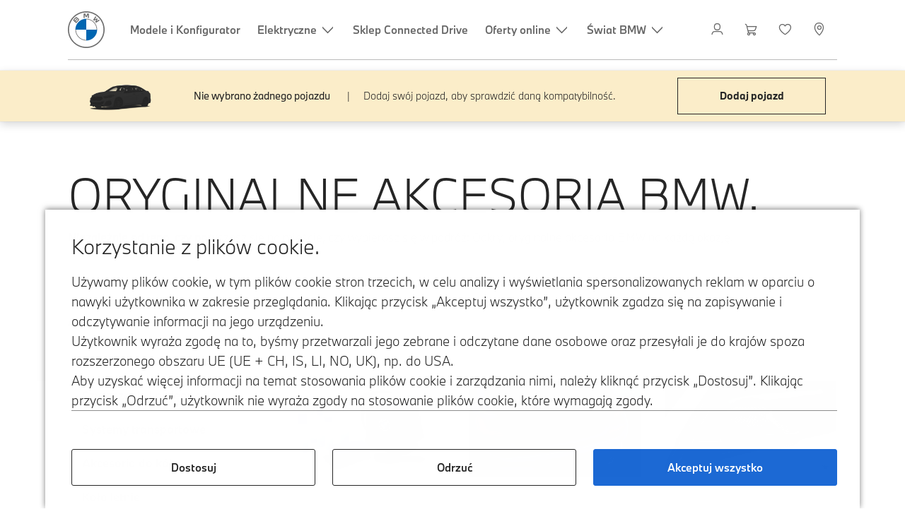

--- FILE ---
content_type: text/html; charset=utf-8
request_url: https://www.bmw.pl/pl/shop/ls/cp/physical-goods/BF_ACCESSORY
body_size: 243785
content:
<!DOCTYPE html><html lang="pl"><head><meta charSet="utf-8" data-next-head=""/><meta name="viewport" content="width=device-width" data-next-head=""/><link rel="icon" href="/images/bmw/favicon.ico" data-next-head=""/><link data-next-font="" rel="preconnect" href="/" crossorigin="anonymous"/><link rel="preload" href="/de/shop/ls/assets-pg/_next/static/css/2cfb500468e88e10.css" as="style"/><link rel="stylesheet" href="/de/shop/ls/assets-pg/_next/static/css/2cfb500468e88e10.css" data-n-g=""/><noscript data-n-css=""></noscript><script defer="" nomodule="" src="/de/shop/ls/assets-pg/_next/static/chunks/polyfills-42372ed130431b0a.js"></script><script src="/de/shop/ls/assets-pg/_next/static/chunks/webpack-af8c88c050891b50.js" defer=""></script><script src="/de/shop/ls/assets-pg/_next/static/chunks/framework-d598bda8557cbfc3.js" defer=""></script><script src="/de/shop/ls/assets-pg/_next/static/chunks/main-7b05467b56c83bad.js" defer=""></script><script src="/de/shop/ls/assets-pg/_next/static/chunks/pages/_app-00f7c5d795a54961.js" defer=""></script><script src="/de/shop/ls/assets-pg/_next/static/chunks/445-a3190f4d5ce057a7.js" defer=""></script><script src="/de/shop/ls/assets-pg/_next/static/chunks/48-1800087e3728d2b1.js" defer=""></script><script src="/de/shop/ls/assets-pg/_next/static/chunks/pages/shop/ls/cp/physical-goods/%5B...categories%5D-cbc5d480151fa171.js" defer=""></script><script src="/de/shop/ls/assets-pg/_next/static/TJe1EY4rvK7IIZC40dN-Z/_buildManifest.js" defer=""></script><script src="/de/shop/ls/assets-pg/_next/static/TJe1EY4rvK7IIZC40dN-Z/_ssgManifest.js" defer=""></script>
<script>(window.BOOMR_mq=window.BOOMR_mq||[]).push(["addVar",{"rua.upush":"false","rua.cpush":"true","rua.upre":"false","rua.cpre":"false","rua.uprl":"false","rua.cprl":"false","rua.cprf":"false","rua.trans":"SJ-ed31b776-6a75-4189-81b5-ec3206cffbf8","rua.cook":"false","rua.ims":"false","rua.ufprl":"false","rua.cfprl":"true","rua.isuxp":"false","rua.texp":"norulematch","rua.ceh":"false","rua.ueh":"false","rua.ieh.st":"0"}]);</script>
                              <script>!function(a){var e="https://s.go-mpulse.net/boomerang/",t="addEventListener";if("False"=="True")a.BOOMR_config=a.BOOMR_config||{},a.BOOMR_config.PageParams=a.BOOMR_config.PageParams||{},a.BOOMR_config.PageParams.pci=!0,e="https://s2.go-mpulse.net/boomerang/";if(window.BOOMR_API_key="U9Q7S-CL67G-PZX2P-YKCFN-KJNSH",function(){function n(e){a.BOOMR_onload=e&&e.timeStamp||(new Date).getTime()}if(!a.BOOMR||!a.BOOMR.version&&!a.BOOMR.snippetExecuted){a.BOOMR=a.BOOMR||{},a.BOOMR.snippetExecuted=!0;var i,_,o,r=document.createElement("iframe");if(a[t])a[t]("load",n,!1);else if(a.attachEvent)a.attachEvent("onload",n);r.src="javascript:void(0)",r.title="",r.role="presentation",(r.frameElement||r).style.cssText="width:0;height:0;border:0;display:none;",o=document.getElementsByTagName("script")[0],o.parentNode.insertBefore(r,o);try{_=r.contentWindow.document}catch(O){i=document.domain,r.src="javascript:var d=document.open();d.domain='"+i+"';void(0);",_=r.contentWindow.document}_.open()._l=function(){var a=this.createElement("script");if(i)this.domain=i;a.id="boomr-if-as",a.src=e+"U9Q7S-CL67G-PZX2P-YKCFN-KJNSH",BOOMR_lstart=(new Date).getTime(),this.body.appendChild(a)},_.write("<bo"+'dy onload="document._l();">'),_.close()}}(),"".length>0)if(a&&"performance"in a&&a.performance&&"function"==typeof a.performance.setResourceTimingBufferSize)a.performance.setResourceTimingBufferSize();!function(){if(BOOMR=a.BOOMR||{},BOOMR.plugins=BOOMR.plugins||{},!BOOMR.plugins.AK){var e="true"=="true"?1:0,t="",n="clnuk5yxgqvky2i5ewuq-f-101ccc632-clientnsv4-s.akamaihd.net",i="false"=="true"?2:1,_={"ak.v":"39","ak.cp":"77032","ak.ai":parseInt("1227338",10),"ak.ol":"0","ak.cr":8,"ak.ipv":4,"ak.proto":"h2","ak.rid":"12b7990a","ak.r":42313,"ak.a2":e,"ak.m":"dsca","ak.n":"essl","ak.bpcip":"18.219.69.0","ak.cport":47472,"ak.gh":"23.52.41.188","ak.quicv":"","ak.tlsv":"tls1.3","ak.0rtt":"","ak.0rtt.ed":"","ak.csrc":"-","ak.acc":"","ak.t":"1763517865","ak.ak":"hOBiQwZUYzCg5VSAfCLimQ==y9xdVJEnok/9Z0wQbOeON9wwE/iHHZBQOrVim2bSQ0NI0HYYHXnUV8Kv+LqKYRrhURHRJqY3TkTbU4XKgNVC2GRmYVWvE+l3GNXHTajxCTw6a5CfYNF1QBQh3inDz5FJSA7XEL/[base64]","ak.pv":"46","ak.dpoabenc":"","ak.tf":i};if(""!==t)_["ak.ruds"]=t;var o={i:!1,av:function(e){var t="http.initiator";if(e&&(!e[t]||"spa_hard"===e[t]))_["ak.feo"]=void 0!==a.aFeoApplied?1:0,BOOMR.addVar(_)},rv:function(){var a=["ak.bpcip","ak.cport","ak.cr","ak.csrc","ak.gh","ak.ipv","ak.m","ak.n","ak.ol","ak.proto","ak.quicv","ak.tlsv","ak.0rtt","ak.0rtt.ed","ak.r","ak.acc","ak.t","ak.tf"];BOOMR.removeVar(a)}};BOOMR.plugins.AK={akVars:_,akDNSPreFetchDomain:n,init:function(){if(!o.i){var a=BOOMR.subscribe;a("before_beacon",o.av,null,null),a("onbeacon",o.rv,null,null),o.i=!0}return this},is_complete:function(){return!0}}}}()}(window);</script></head><body><div id="__next"><style data-emotion-css="slrlrj">body{color:var(--theme-ui-colors-text,#262626);background-color:var(--theme-ui-colors-background,#fff);}</style><style data-emotion-css="1ilq3jp">*{box-sizing:border-box;}body{margin:0;font-family:BMWTypeNext-Light;font-style:normal;font-weight:300;font-size:14px;line-height:20px;color:#262626;}</style><style data-emotion-css="vurnku">.css-vurnku{box-sizing:border-box;margin:0;min-width:0;}</style><header class="css-vurnku"><style data-emotion-css="1aq2wkd">.css-1aq2wkd{box-sizing:border-box;margin:0;min-width:0;width:100%;max-width:container;margin-left:auto;margin-right:auto;font-family:BMWTypeNext-Bold;font-weight:700;font-size:16px;line-height:150%;color:var(--theme-ui-colors-gs60,#666666);height:70px;position:relative;z-index:9999;}.css-1aq2wkd .ds2-navigation-items{-webkit-flex-wrap:nowrap;-ms-flex-wrap:nowrap;flex-wrap:nowrap;}.css-1aq2wkd .ds2-navigation-item{white-space:nowrap;}@media screen and (min-width:599px){.css-1aq2wkd{height:100px;}}</style><div class="css-1aq2wkd"><div>
                                
                                    

<naasweb style="display: none" data-absolute-url="https://www.bmw.pl:443/content/bmw/marketPL/bmw_pl/pl_PL/standalonenavigation/jcr:content.content.header.fonts.shadow.stickysidebar.html"></naasweb>




    

    
    
<script src="/etc.clientlibs/bmw-web/clientlibs/clientlib-main.lc-6e6cede18532c23d25fe7a155bdafe08-lc.js"></script>



    
    
<script src="/etc.clientlibs/wcc-foundation/clientlibs/clientlib-components/v1.lc-1f6e8490701f018c2934adcdf2529d88-lc.js"></script>
<script src="/etc.clientlibs/wcc-foundation/clientlibs/clientlib-marketing.lc-0e7221eb0bf010b33ba0c64e751b709e-lc.js"></script>
<script src="/etc.clientlibs/bmw-web/clientlibs/clientlib-components.lc-85feea28f98c2c0579d46de97c4adc99-lc.js"></script>



    
    
<link rel="stylesheet" href="/etc.clientlibs/bmw-web/clientlibs/clientlib-site.lc-59b8e27aae25b03137a1c0acdb513490-lc.css" type="text/css">





<script type="module">
    class HeaderShell extends HTMLElement {
        constructor() {
            super();
        }

        connectedCallback() {
            const child = this.firstElementChild;

            const shadowRoot = this.attachShadow({mode: 'open'});

            const style = document.createElement('style');
            style.textContent = `
                * {
                    font-family: bmwTypeNextWeb, Arial, Helvetica, Roboto, sans-serif;
                }
            `;
            const flyoutScript = document.createElement('script');
            flyoutScript.src = '/static/login/flyout.js';
            flyoutScript.type = 'module';

            shadowRoot.appendChild(flyoutScript);
            shadowRoot.appendChild(style);
            shadowRoot.appendChild(child.cloneNode(true));
            child.remove();
            document.body.setAttribute('data-breakpoints', '{}');
            document.addEventListener('DOMContentLoaded', function(){
                document.dispatchEvent(new CustomEvent("componentLoader__initAllComponents", {detail: shadowRoot.lastChild}));
            });
            shadowRoot.querySelector('.cmp-globalnavigation__skiptomain-event')?.addEventListener('click', (e) => {
                e.preventDefault();
                e.stopPropagation();
                window.dispatchEvent(new CustomEvent(
                    'skipToMainClicked',
                    { bubbles: true, detail: { } },
                ));
            });
            this.style.visibility = 'visible';
        }
    }

    let headerShellComponent = customElements.get('header-shell');
    if (headerShellComponent === undefined) {
        customElements.define('header-shell', HeaderShell);
    }
</script>

<header-shell>
    <div>
        
        
    
    

    
    

    
    
    
    

    
    <meta name="robots" content="index,follow"/>
    
    <meta name="title"/>

    
    
    
    
    
    
    

    
    

    
    
    
    
    <link rel="stylesheet" href="/etc.clientlibs/bmw-web/clientlibs/clientlib-grid.lc-f932ef1a165956fcd1fd57617a350915-lc.css" type="text/css">



    
    
    
    
    <link rel="stylesheet" href="/etc.clientlibs/bmw-web/clientlibs/clientlib-dependencies.lc-112272e51c80ffe5bd01becd2ce7d656-lc.css" type="text/css">
<link rel="stylesheet" href="/etc.clientlibs/bmw-web/clientlibs/clientlib-base.lc-59b8e27aae25b03137a1c0acdb513490-lc.css" type="text/css">



    
    
    

    
    
    
    
    <link rel="stylesheet" href="/etc.clientlibs/wcc-foundation/components/onsitesearch/v1/onsitesearch/clientlibs.lc-b3053b046f9d912ea17f98bc0eb06506-lc.css" type="text/css">
<link rel="stylesheet" href="/etc.clientlibs/wcc-foundation/clientlibs/clientlib-components/v1.lc-6234e34c2f0bfaeec5d9bc3ad8d43be4-lc.css" type="text/css">
<link rel="stylesheet" href="/etc.clientlibs/bmw-web/clientlibs/clientlib-components.lc-e9612e06abbd0dcde9551213d479d8bf-lc.css" type="text/css">



    
    

    
    
    
    
        
        
    

        
                
            

    

    
    


    

    
    

    

        
        

        
        
    

    
    
        
    
<link rel="stylesheet" href="/etc.clientlibs/core/wcm/components/page/v2/page/clientlibs/site/skiptomaincontent.lc-bfabe37f910655332d531a062a57bb7f-lc.css" type="text/css">



        
    
    
    

    

     <!-- Navigation USA dlo -->
     

    <!-- USA DSX DLO Component -->
    


        
            
            
            
            

            




    
    
    
    
    

    
    

    
    
    

    <div id="container-7b7a464315" class="cmp-container     " data-component-path="container-v1">
        
        


<div class="aem-Grid aem-Grid--12 aem-Grid--default--12 ">
    
    <div class="globalnavigation aem-GridColumn aem-GridColumn--default--12">





<div class="cmp-globalnavigation__layer">
    <div class="cmp-globalnavigation__layer-wrapper">
        <button class="cmp-globalnavigation__close-icon" aria-label="Close details layer" data-tracking-linkid="icon¦¦mobile details close¦close content">
            
    <i data-icon="close" aria-hidden="true"></i>

        </button>
        <div class="cmp-globalnavigation__layer-content"></div>
    </div>
</div>
<root-shell>
    <div class="cmp-globalnavigation cmp-globalnavigation--solid cmp-globalnavigation--solid-white " data-loader="webpack" data-component-path="globalnavigation" data-tracking-block="true" data-tracking-regionid="navigation l1¦¦¦¦¦" data-dealer-locator-type="ddlDlo">

        
        <nav class="cmp-globalnavigation__container" aria-label="Main navigation" data-tracking-regionid="navigation l1¦¦¦nav l1 menu¦¦">
            
            
    <a href="/pl/index.html" class="cmp-globalnavigation__logo" aria-label="BMW Logo" data-tracking-linkid="image¦¦logo¦internal click">
        
    <img class="cmp-globalnavigation__logo-image cmp-globalnavigation__logo-image--white" src="/content/dam/bmw/common/images/logo-icons/BMW/BMW_White_Logo.svg.asset.1670245093434.svg" loading="lazy" alt="" role="presentation" title="BMW Logo"/>

        
    <img class="cmp-globalnavigation__logo-image cmp-globalnavigation__logo-image--grey" src="/content/dam/bmw/common/images/logo-icons/BMW/BMW_Grey-Colour_RGB.svg.asset.1756199978277.svg" loading="lazy" alt="" role="presentation" title="BMW Logo"/>

    </a>


            
            <div class="cmp-globalnavigation__primary">
                <menu class="cmp-globalnavigation__list" aria-label="Navigation list">
                    
                        
    <li class="cmp-globalnavigation__item ">
        <a class="cmp-globalnavigation__interaction cmp-globalnavigation__interaction--link " aria-label="Modele i Konfigurator" data-tracking-linkid="link¦¦modele i konfigurator¦internal click" target="_self" href="/pl/all-models.html">
            
            <span class="cmp-globalnavigation__interaction-label">Modele i Konfigurator</span>
            
            
        </a>
    </li>

                    
                        
    <li class="cmp-globalnavigation__item ">
        <button data-button-id="item1" class="cmp-globalnavigation__interaction cmp-globalnavigation__interaction--flyout " aria-label="Elektryczne" aria-pressed="false" data-tracking-linkid="link¦¦elektryczne¦open content">
            
            <span class="cmp-globalnavigation__interaction-label">Elektryczne</span>
            
    <i class="cmp-globalnavigation__interaction-icon-desktop" data-icon="arrow_chevron_down" aria-hidden="true"></i>

            
    <i class="cmp-globalnavigation__interaction-icon" data-icon="arrow_chevron_right" aria-hidden="true"></i>

        </button>
    </li>

                    
                        
    <li class="cmp-globalnavigation__item ">
        <a class="cmp-globalnavigation__interaction cmp-globalnavigation__interaction--link " aria-label="Sklep Connected Drive" data-tracking-linkid="link¦¦sklep connected drive¦internal click" target="_self" href="https://www.bmw.pl/pl/shop/ls/cp/connected-drive">
            
            <span class="cmp-globalnavigation__interaction-label">Sklep Connected Drive</span>
            
            
        </a>
    </li>

                    
                        
    <li class="cmp-globalnavigation__item ">
        <button data-button-id="item3" class="cmp-globalnavigation__interaction cmp-globalnavigation__interaction--flyout " aria-label="Oferty online" aria-pressed="false" data-tracking-linkid="link¦¦oferty online¦open content">
            
            <span class="cmp-globalnavigation__interaction-label">Oferty online</span>
            
    <i class="cmp-globalnavigation__interaction-icon-desktop" data-icon="arrow_chevron_down" aria-hidden="true"></i>

            
    <i class="cmp-globalnavigation__interaction-icon" data-icon="arrow_chevron_right" aria-hidden="true"></i>

        </button>
    </li>

                    
                        
    <li class="cmp-globalnavigation__item ">
        <button data-button-id="item4" class="cmp-globalnavigation__interaction cmp-globalnavigation__interaction--flyout " aria-label="Świat BMW	" aria-pressed="false" data-tracking-linkid="link¦¦świat bmw	¦open content">
            
            <span class="cmp-globalnavigation__interaction-label">Świat BMW	</span>
            
    <i class="cmp-globalnavigation__interaction-icon-desktop" data-icon="arrow_chevron_down" aria-hidden="true"></i>

            
    <i class="cmp-globalnavigation__interaction-icon" data-icon="arrow_chevron_right" aria-hidden="true"></i>

        </button>
    </li>

                    
                    
                </menu>
            </div>

            
            
    <div class="cmp-globalnavigation__secondary ">
        <menu class="cmp-globalnavigation__list" aria-label="Navigation list">
            
                
                
                
                
    <li class="cmp-globalnavigation__item  ">
        <button data-button-id="myBmw" class="cmp-globalnavigation__interaction cmp-globalnavigation__interaction--icon-flyout " title="MyBMW" aria-label="MyBMW" aria-pressed="false" data-tracking-linkid="icon¦¦mybmw¦open content">
            
    <i class="cmp-globalnavigation__interaction-icon" data-icon="person" aria-hidden="true"></i>

            <span class="cmp-globalnavigation__interaction-label"></span>
            
            
        </button>
    </li>

                
            
                
                
                
                
    <li class="cmp-globalnavigation__item  ">
        <a class="cmp-globalnavigation__interaction cmp-globalnavigation__interaction--icon-link " title="Koszyk" aria-label="Koszyk" data-tracking-linkid="icon¦¦shoppingcart¦internal click" href="https://www.bmw.pl/pl/shop/ls/cart">
            
    <i class="cmp-globalnavigation__interaction-icon" data-icon="shopping_cart" aria-hidden="true"></i>

            <span class="cmp-globalnavigation__interaction-label"></span>
            
            
        </a>
    </li>

                
            
                
                
                
                
    <li class="cmp-globalnavigation__item  ">
        <a class="cmp-globalnavigation__interaction cmp-globalnavigation__interaction--icon-link " title="Ulubione" aria-label="Ulubione" data-tracking-linkid="icon¦¦wishlist¦internal click" href="https://customer.bmwgroup.com/oneid/#/login?client=bmwwebcom&country=PL&language=pl&brand=bmw&scope=svds%20remote_services%20vehicle_data%20authenticate_user%20smacc%20fupo%20cesim%20perseus&response_type=code&redirect_uri=https%3A%2F%2Fwww.bmw.pl%2Fstatic%2Flogin%2Ftoken-handler&state=eyJyZXR1cm5VUkwiOiJodHRwczovL3d3dy5ibXcucGwvcGwtcGwvbXlibXcvZ2FyYWdlL3dpc2hsaXN0IiwiZGF0YSI6eyJsYW5ndWFnZSI6InBsIiwiY291bnRyeSI6InBsIiwiYnJhbmQiOiJibXcifX0=">
            
    <i class="cmp-globalnavigation__interaction-icon" data-icon="heart" aria-hidden="true"></i>

            <span class="cmp-globalnavigation__interaction-label"></span>
            
            
        </a>
    </li>

                
            
                
                
                
                
    <li class="cmp-globalnavigation__item cmp-globalnavigation__item--desktop-up">
        <a data-icon-label="Choose your local BMW Center" class="cmp-globalnavigation__interaction cmp-globalnavigation__interaction--icon-link " title="Wybierz Dealera" aria-label="Wybierz Dealera" data-tracking-linkid="icon¦¦dealerlocator¦internal click" href="/pl/fastlane/dealer-locator.html">
            
    <i class="cmp-globalnavigation__interaction-icon" data-icon="location_pin" aria-hidden="true"></i>

            <span class="cmp-globalnavigation__interaction-label"></span>
            
            
        </a>
    </li>

                
            
                
                
                
                
                
            

            
            
    <li class="cmp-globalnavigation__item cmp-globalnavigation__item--tablet-down">
        <button class="cmp-globalnavigation__interaction cmp-globalnavigation__interaction--toggle cmp-globalnavigation__interaction--toggle-open" title="Open navigation menu" aria-label="Open navigation menu" data-tracking-linkid="icon¦¦mobile menu open¦open content">
            
    <i class="cmp-globalnavigation__interaction-icon" data-icon="menu" aria-hidden="true"></i>

            <span class="cmp-globalnavigation__interaction-label"></span>
            
            
        </button>
    </li>

        </menu>
    </div>

        </nav>

        
        <div class="cmp-globalnavigation__border-wrapper">
            <div class="cmp-globalnavigation__border"></div>
        </div>

        
        <nav class="cmp-globalnavigation__navigation-mobile" data-tracking-regionid="navigation l1¦¦¦nav l1 menu mobile¦¦">
            
    <a href="/pl/index.html" class="cmp-globalnavigation__logo" aria-label="BMW Logo" data-tracking-linkid="image¦¦logo¦internal click">
        
    <img class="cmp-globalnavigation__logo-image cmp-globalnavigation__logo-image--white" src="/content/dam/bmw/common/images/logo-icons/BMW/BMW_White_Logo.svg.asset.1670245093434.svg" loading="lazy" alt="" role="presentation" title="BMW Logo"/>

        
    <img class="cmp-globalnavigation__logo-image cmp-globalnavigation__logo-image--grey" src="/content/dam/bmw/common/images/logo-icons/BMW/BMW_Grey-Colour_RGB.svg.asset.1756199978277.svg" loading="lazy" alt="" role="presentation" title="BMW Logo"/>

    </a>

            
    <div class="cmp-globalnavigation__secondary ">
        <menu class="cmp-globalnavigation__list" aria-label="Navigation list">
            
                
                
                
                
                
            
                
                
                
                
                
            
                
                
                
                
                
            
                
                
                
                
    <li class="cmp-globalnavigation__item  ">
        <a data-icon-label="Choose your local BMW Center" class="cmp-globalnavigation__interaction cmp-globalnavigation__interaction--icon-link " title="Wybierz Dealera" aria-label="Wybierz Dealera" data-tracking-linkid="icon¦¦dealerlocator¦internal click" href="/pl/fastlane/dealer-locator.html">
            
    <i class="cmp-globalnavigation__interaction-icon" data-icon="location_pin" aria-hidden="true"></i>

            <span class="cmp-globalnavigation__interaction-label"></span>
            
            
        </a>
    </li>

                
            
                
                
                
                
                
            

            
            
    <li class="cmp-globalnavigation__item cmp-globalnavigation__item--tablet-down">
        <button class="cmp-globalnavigation__interaction cmp-globalnavigation__interaction--toggle cmp-globalnavigation__interaction--toggle-close" title="Close navigation menu" aria-label="Close navigation menu" data-tracking-linkid="icon¦¦mobile menu close¦close content">
            
    <i class="cmp-globalnavigation__interaction-icon" data-icon="close" aria-hidden="true"></i>

            <span class="cmp-globalnavigation__interaction-label"></span>
            
            
        </button>
    </li>

        </menu>
    </div>

        </nav>

        
        <div class="cmp-globalnavigation__flyout-layer">
            <div class="cmp-globalnavigation__flyout-wrapper">
                
                    
                
                    <div class="cmp-globalnavigation__flyout" data-flyout-id="item1" data-loader="webpack" data-component-path="scroll-indicator-v1" data-tracking-block="true" data-tracking-regionid="navigation l2¦¦elektryczne¦¦¦">
                        <div class="cmp-globalnavigation__header">
                            <button class="cmp-globalnavigation__header-back" data-tracking-linkid="icon¦¦mobile menu back¦close content" aria-label="Close">
                                
    <i class="cmp-globalnavigation__header-back-icon" data-icon="arrow_chevron_left" aria-hidden="true"></i>

                            </button>
                            Elektryczne
                        </div>
                        
                        <div class="style-container--fixed-margins">




    
    
    
    
    

    
    

    
    
    

    <div id="container-333a3f8642" class="cmp-container     " data-component-path="container-v1">
        
        


<div class="aem-Grid aem-Grid--12 aem-Grid--default--12 ">
    
    <div class="container responsivegrid aem-GridColumn aem-GridColumn--default--12">



    
    
    
    
    

    
    

    
    
    

    <div id="container-e5bca09245" class="cmp-container     " data-component-path="container-v1">
        
        


<div class="aem-Grid aem-Grid--12 aem-Grid--default--12 ">
    
    <div class="container responsivegrid aem-GridColumn style-common--cmp-spacing-bottom-20 aem-GridColumn--default--12 style-common--cmp-spacing-top-20">



    
    
    
    
    

    
    

    
    
    

    <div id="container-4148b68d7a" class="cmp-container     " data-component-path="container-v1">
        
        


<div class="aem-Grid aem-Grid--12 aem-Grid--small--12 aem-Grid--default--12 aem-Grid--large--12 aem-Grid--medium--12 ">
    
    <div class="container responsivegrid aem-GridColumn--small--none aem-GridColumn--medium--none aem-GridColumn--offset--large--0 aem-GridColumn--default--none aem-GridColumn--offset--default--0 aem-GridColumn--offset--medium--0 aem-GridColumn--large--4 aem-GridColumn--large--none aem-GridColumn aem-GridColumn--small--12 aem-GridColumn--offset--small--0 aem-GridColumn--default--4 aem-GridColumn--medium--6">



    
    
    
    
    

    
    

    
    
    

    <div id="container-f63692a2f8" class="cmp-container     " data-component-path="container-v1">
        
        


<div class="aem-Grid aem-Grid--4 aem-Grid--small--12 aem-Grid--default--4 aem-Grid--large--4 aem-Grid--medium--6 ">
    
    <div class="list style-list-margins-medium-responsive style-list--font-thin aem-GridColumn--large--4 aem-GridColumn aem-GridColumn--small--12 aem-GridColumn--default--4 aem-GridColumn--medium--6">
<div class="   " data-tracking-regionid="¦¦¦list (vertical)¦¦samochody elektryczne" data-component-path="list-v1" data-loader="webpack">
    <h3 class="cmp-list__title    
           ">Samochody elektryczne</h3>
    <menu id="list-c3d6891c3d" class="cmp-list ">
        <li class="cmp-list__item  ">
    <a id="list-c3d6891c3d-0" class="cmp-list__item-link " display-external-arrow="false" data-tracking-linkid="list link¦¦elektryczne samochody bmw¦internal click" target="_self" href="/pl/samochod-elektryczny.html">
        
        <span class="cmp-list__item-title">Elektryczne samochody BMW</span>
        
    </a>
    
    
</li>
    
        <li class="cmp-list__item  ">
    <a id="list-c3d6891c3d-1" class="cmp-list__item-link " display-external-arrow="false" data-tracking-linkid="list link¦¦auta używane¦internal click" target="_self" href="/pl/samochod-elektryczny/used-electric-cars.html">
        
        <span class="cmp-list__item-title">Auta używane</span>
        
    </a>
    
    
</li>
    
        <li class="cmp-list__item  ">
    <a id="list-c3d6891c3d-2" class="cmp-list__item-link " display-external-arrow="false" data-tracking-linkid="list link¦¦zalety samochodów elektrycznych¦internal click" target="_self" href="/pl/samochod-elektryczny/pojazdy-elektryczne-zalety.html">
        
        <span class="cmp-list__item-title">Zalety samochodów elektrycznych</span>
        
    </a>
    
    
</li>
    
        <li class="cmp-list__item  ">
    <a id="list-c3d6891c3d-3" class="cmp-list__item-link " display-external-arrow="false" data-tracking-linkid="list link¦¦koszty samochodu elektrycznego¦internal click" target="_self" href="/pl/samochod-elektryczny/koszty-samochodu-elektrycznego.html">
        
        <span class="cmp-list__item-title">Koszty samochodu elektrycznego</span>
        
    </a>
    
    
</li>
    
        <li class="cmp-list__item  ">
    <a id="list-c3d6891c3d-4" class="cmp-list__item-link " display-external-arrow="false" data-tracking-linkid="list link¦¦hybrydy plug-in bmw¦internal click" target="_self" href="/pl/samochod-elektryczny/hybryda-plug-in.html">
        
        <span class="cmp-list__item-title">Hybrydy plug-in BMW</span>
        
    </a>
    
    
</li>
    
        <li class="cmp-list__item  ">
    <a id="list-c3d6891c3d-5" class="cmp-list__item-link " display-external-arrow="false" data-tracking-linkid="list link¦¦neue klasse¦internal click" target="_self" href="/pl/more-bmw/neue-klasse.html">
        
        <span class="cmp-list__item-title">Neue Klasse</span>
        
    </a>
    
    
</li>
    </menu>
    
    
    

</div>
</div>

    
</div>

    </div>

    
    

    
    

     

</div>
<div class="container responsivegrid aem-GridColumn--small--none aem-GridColumn--medium--none aem-GridColumn--offset--large--0 aem-GridColumn--default--none aem-GridColumn--offset--default--0 aem-GridColumn--offset--medium--0 aem-GridColumn--large--4 aem-GridColumn--large--none aem-GridColumn aem-GridColumn--small--12 aem-GridColumn--offset--small--0 aem-GridColumn--default--4 aem-GridColumn--medium--6">



    
    
    
    
    

    
    

    
    
    

    <div id="container-3c38c1a97a" class="cmp-container     " data-component-path="container-v1">
        
        


<div class="aem-Grid aem-Grid--4 aem-Grid--small--12 aem-Grid--default--4 aem-Grid--large--4 aem-Grid--medium--6 ">
    
    <div class="container responsivegrid style-common--cmp-spacing-top-12 aem-GridColumn--small--none aem-GridColumn--large--4 aem-GridColumn--medium--4 aem-GridColumn--default--hide aem-GridColumn aem-GridColumn--small--12 aem-GridColumn--offset--small--0 aem-GridColumn--offset--default--0 aem-GridColumn--default--4">



    
    
    
    
    

    
    

    
    
    

    <div id="container-b91093b26a" class="cmp-container     " data-component-path="container-v1">
        
        


<div class="aem-Grid aem-Grid--4 aem-Grid--default--4 ">
    
    
    
</div>

    </div>

    
    

    
    

     

</div>
<div class="list style-list-margins-medium-responsive style-list--font-thin aem-GridColumn--large--4 aem-GridColumn aem-GridColumn--small--12 aem-GridColumn--default--4 aem-GridColumn--medium--6">
<div class="   " data-tracking-regionid="¦¦¦list (vertical)¦¦informacje o ładowaniu" data-component-path="list-v1" data-loader="webpack">
    <h3 class="cmp-list__title    
           ">Informacje o ładowaniu</h3>
    <menu id="list-ad94e17265" class="cmp-list ">
        <li class="cmp-list__item  ">
    <a id="list-ad94e17265-0" class="cmp-list__item-link " display-external-arrow="false" data-tracking-linkid="list link¦¦ładowanie w domu¦internal click" target="_self" href="/pl/samochod-elektryczny/home-charging.html">
        
        <span class="cmp-list__item-title">Ładowanie w domu</span>
        
    </a>
    
    
</li>
    
        <li class="cmp-list__item  ">
    <a id="list-ad94e17265-1" class="cmp-list__item-link " display-external-arrow="false" data-tracking-linkid="list link¦¦ładowanie samochodów elektrycznych w miejscach publicznych¦internal click" target="_self" href="/pl/samochod-elektryczny/public-charging.html">
        
        <span class="cmp-list__item-title">Ładowanie samochodów elektrycznych w miejscach publicznych</span>
        
    </a>
    
    
</li>
    
        <li class="cmp-list__item  ">
    <a id="list-ad94e17265-2" class="cmp-list__item-link " display-external-arrow="false" data-tracking-linkid="list link¦¦technologia akumulatora i napędu¦internal click" target="_self" href="/pl/samochod-elektryczny/technologia-akumulatora.html">
        
        <span class="cmp-list__item-title">Technologia akumulatora i napędu</span>
        
    </a>
    
    
</li>
    
        <li class="cmp-list__item  ">
    <a id="list-ad94e17265-3" class="cmp-list__item-link " display-external-arrow="false" data-tracking-linkid="list link¦¦zasięg samochodów elektrycznych¦internal click" target="_self" href="/pl/samochod-elektryczny/zasieg-samochodow-elektrycznych.html">
        
        <span class="cmp-list__item-title">Zasięg samochodów elektrycznych</span>
        
    </a>
    
    
</li>
    </menu>
    
    
    

</div>
</div>

    
</div>

    </div>

    
    

    
    

     

</div>

    
</div>

    </div>

    
    

    
    

     

</div>

    
</div>

    </div>

    
    

    
    

     

</div>

    
</div>

    </div>

    
    

    
    

     


</div>
                    </div>
                
                    
                
                    <div class="cmp-globalnavigation__flyout" data-flyout-id="item3" data-loader="webpack" data-component-path="scroll-indicator-v1" data-tracking-block="true" data-tracking-regionid="navigation l2¦¦oferty online¦¦¦">
                        <div class="cmp-globalnavigation__header">
                            <button class="cmp-globalnavigation__header-back" data-tracking-linkid="icon¦¦mobile menu back¦close content" aria-label="Close">
                                
    <i class="cmp-globalnavigation__header-back-icon" data-icon="arrow_chevron_left" aria-hidden="true"></i>

                            </button>
                            Oferty online
                        </div>
                        
                        <div class="style-container--fixed-margins">




    
    
    
    
    

    
    

    
    
    

    <div id="container-55d395a303" class="cmp-container     " data-component-path="container-v1">
        
        


<div class="aem-Grid aem-Grid--12 aem-Grid--default--12 ">
    
    <div class="container responsivegrid aem-GridColumn aem-GridColumn--default--12">



    
    
    
    
    

    
    

    
    
    
    
    
    <div id="container-3fd152954a" class=" cmp-container 
                 
                 
                 cmp-container--layout-flex
                 cmp-container--flex-flex-start
                 cmp-container--flex-align-flex-start
                 cmp-container--flex-row-reverse
                 cmp-container--flex-wrap
                 cmp-container--flex-child-width-default
                 cmp-container--flex-child-spacing-default
                 
                 " data-component-path="container-v1">
        
        


<div class="aem-Grid aem-Grid--12 aem-Grid--default--12 ">
    
    <div class="container responsivegrid aem-GridColumn style-common--cmp-spacing-bottom-20 aem-GridColumn--default--12 style-common--cmp-spacing-top-20">



    
    
    
    
    

    
    

    
    
    
    
    
    <div id="container-4df5fee5c8" class=" cmp-container 
                 
                 
                 cmp-container--layout-flex
                 cmp-container--flex-flex-start
                 cmp-container--flex-align-flex-start
                 cmp-container--flex-row-reverse
                 cmp-container--flex-wrap
                 cmp-container--flex-child-width-default
                 cmp-container--flex-child-spacing-default
                 
                 " data-component-path="container-v1">
        
        


<div class="aem-Grid aem-Grid--12 aem-Grid--small--12 aem-Grid--default--12 aem-Grid--medium--12 ">
    
    <div class="container responsivegrid aem-GridColumn--offset--medium--0 aem-GridColumn--small--none aem-GridColumn--medium--none aem-GridColumn--default--none aem-GridColumn aem-GridColumn--small--12 aem-GridColumn--offset--small--0 aem-GridColumn--offset--default--0 aem-GridColumn--default--4 aem-GridColumn--medium--6">



    
    
    
    
    

    
    

    
    
    

    <div id="container-41abce76fd" data-tracking-regionid="blueprint¦¦item-column-teaser-image¦¦¦" data-tracking-block="true" class="cmp-container     " data-component-path="container-v1">
        
        


<div class="aem-Grid aem-Grid--4 aem-Grid--small--12 aem-Grid--default--4 aem-Grid--medium--6 ">
    
    <div class="image aem-GridColumn aem-GridColumn--small--12 aem-GridColumn--default--4 aem-GridColumn--medium--6">
<div class="cmp-image__wrapper" data-component-path="image-v1">
    
     
    


     
    








    
    
    
    
    
    



    
    <div id="image-594a53a773" class="cmp-image" itemscope itemtype="http://schema.org/ImageObject">
    

        
    <picture>
        
            <source srcset="https://bmw.scene7.com/is/image/BMW/multiple-cars:16to9?fmt=webp&amp;wid=2560&amp;hei=1440" media="(min-width: 1504px) " type="image/webp" width="2560" height="1440"/>
        
            <source srcset="https://bmw.scene7.com/is/image/BMW/multiple-cars:16to9?fmt=webp&amp;wid=1504&amp;hei=846" media="(min-width: 1024px) " type="image/webp" width="1504" height="846"/>
        
            <source srcset="https://bmw.scene7.com/is/image/BMW/multiple-cars:4to3?fmt=webp&amp;wid=1024&amp;hei=768" media="(min-width: 600px) " type="image/webp" width="1024" height="768"/>
        
            <source srcset="https://bmw.scene7.com/is/image/BMW/multiple-cars:4to3?fmt=webp&amp;wid=600&amp;hei=450" type="image/webp" width="600" height="450"/>
        
        <img class="cmp-image__image" src="https://bmw.scene7.com/is/image/BMW/multiple-cars?wid=2560&hei=1891" alt="Find available new cars" width="2560" height="1891" loading="lazy"/>
    </picture>

    
    
    
</div>

    





    
    
</div>
</div>
<div class="container responsivegrid aem-GridColumn aem-GridColumn--small--12 style-common--cmp-spacing-top-6 aem-GridColumn--default--4 aem-GridColumn--medium--6">



    
    
    
    
    

    
    

    
    
    

    <div id="container-be83c9ade0" class="cmp-container     " data-component-path="container-v1">
        
        


<div class="aem-Grid aem-Grid--4 aem-Grid--small--12 aem-Grid--default--4 ">
    
    <div class="text style-text--body-1 style-text--dark aem-GridColumn aem-GridColumn--default--4">


    
        
    
    
    <div id="text-3428c6e096" class="cmp-text   ">
        <p class="cmp-text__paragraph">
            Znajdź nowe samochody dostępne od ręki i zamów je bezpośrednio przez Internet.
        </p>

        
    </div>
    
    


        
    



</div>
<div class="container responsivegrid aem-GridColumn style-common--cmp-spacing-top-6 aem-GridColumn--default--4">



    
    
    
    
    

    
    

    
    
    

    <div id="container-f183fbeaf9" class="cmp-container     " data-component-path="container-v1">
        
        


<div class="aem-Grid aem-Grid--12 aem-Grid--small--12 aem-Grid--default--12 aem-Grid--medium--12 ">
    
    <div class="button style-button--as-link style-button--dark style-button--flex aem-GridColumn--offset--medium--0 aem-GridColumn--small--none aem-GridColumn--medium--none aem-GridColumn--default--none aem-GridColumn--medium--4 aem-GridColumn aem-GridColumn--small--12 aem-GridColumn--offset--small--0 aem-GridColumn--default--12 aem-GridColumn--offset--default--0">






<a id="button-51c36c96ef" class="cmp-button   " aria-label=" Znajdź samochody dostępne od ręki " href="https://www.bmw.pl/pl-pl/sl/stocklocator#/results" data-tracking-enhanced="true" data-tracking-linkid="link (dark)¦¦znajdź samochody dostępne od ręki¦internal click">
    
    
    <span class="cmp-button__text">Znajdź samochody dostępne od ręki
        
            
                
                
                
    <i class="cmp-button__icon" data-icon="arrow_chevron_right" aria-hidden="true"></i>

            
            
        
    </span>
</a>


</div>

    
</div>

    </div>

    
    

    
    

     

</div>
<div class="container responsivegrid style-common--cmp-spacing-top-12 aem-GridColumn--small--none aem-GridColumn--default--hide aem-GridColumn aem-GridColumn--small--12 aem-GridColumn--offset--small--0 aem-GridColumn--offset--default--0 aem-GridColumn--default--4">



    
    
    
    
    

    
    

    
    
    

    <div id="container-c6c97ca46c" class="cmp-container     " data-component-path="container-v1">
        
        


<div class="aem-Grid aem-Grid--12 aem-Grid--default--12 ">
    
    
    
</div>

    </div>

    
    

    
    

     

</div>

    
</div>

    </div>

    
    

    
    

     

</div>

    
</div>

    </div>

    
    

    
    

     

</div>
<div class="container responsivegrid aem-GridColumn--offset--medium--0 aem-GridColumn--small--none aem-GridColumn--medium--none aem-GridColumn--default--none aem-GridColumn aem-GridColumn--small--12 aem-GridColumn--offset--small--0 aem-GridColumn--default--8 aem-GridColumn--offset--default--0 aem-GridColumn--medium--6">



    
    
    
    
    

    
    

    
    
    

    <div id="container-b6e88613f6" class="cmp-container     " data-component-path="container-v1">
        
        


<div class="aem-Grid aem-Grid--8 aem-Grid--small--12 aem-Grid--default--8 aem-Grid--large--8 aem-Grid--medium--6 ">
    
    <div class="container responsivegrid aem-GridColumn--small--none aem-GridColumn--medium--none aem-GridColumn--offset--large--0 aem-GridColumn--default--none aem-GridColumn--offset--default--0 aem-GridColumn--offset--medium--0 aem-GridColumn--large--4 aem-GridColumn--large--none aem-GridColumn aem-GridColumn--small--12 aem-GridColumn--offset--small--0 aem-GridColumn--default--4 aem-GridColumn--medium--6">



    
    
    
    
    

    
    

    
    
    

    <div id="container-bfa796265b" class="cmp-container     " data-component-path="container-v1">
        
        


<div class="aem-Grid aem-Grid--4 aem-Grid--small--12 aem-Grid--default--4 aem-Grid--large--4 aem-Grid--medium--6 ">
    
    <div class="list style-list-margins-medium-responsive style-list--font-thin aem-GridColumn--large--4 aem-GridColumn aem-GridColumn--small--12 aem-GridColumn--default--4 aem-GridColumn--medium--6">
<div class="   " data-tracking-regionid="¦¦¦list (vertical)¦¦oferty online" data-component-path="list-v1" data-loader="webpack">
    <h3 class="cmp-list__title    
           ">Oferty online</h3>
    <menu id="list-f0a88e9666" class="cmp-list ">
        <li class="cmp-list__item  ">
    <a id="list-f0a88e9666-0" class="cmp-list__item-link " display-external-arrow="false" data-tracking-linkid="list link¦¦aktualne oferty¦internal click" target="_self" href="/pl/Shop-Online/bmw-oferty.html">
        
        <span class="cmp-list__item-title">Aktualne oferty</span>
        
    </a>
    
    
</li>
    
        <li class="cmp-list__item  ">
    <a id="list-f0a88e9666-1" class="cmp-list__item-link " display-external-arrow="false" data-tracking-linkid="list link¦¦konfigurator¦internal click" target="_self" href="/pl/konfigurator.html">
        
        <span class="cmp-list__item-title">Konfigurator</span>
        
    </a>
    
    
</li>
    
        <li class="cmp-list__item  ">
    <a id="list-f0a88e9666-2" class="cmp-list__item-link " display-external-arrow="false" data-tracking-linkid="list link¦¦dostępne od ręki¦internal click" target="_self" href="https://www.bmw.pl/pl-pl/sl/stocklocator">
        
        <span class="cmp-list__item-title">Dostępne od ręki</span>
        
    </a>
    
    
</li>
    
        <li class="cmp-list__item  ">
    <a id="list-f0a88e9666-3" class="cmp-list__item-link " display-external-arrow="false" data-tracking-linkid="list link¦¦auta używane¦internal click" target="_self" href="https://najlepszeoferty.bmw.pl/uzywane">
        
        <span class="cmp-list__item-title">Auta używane</span>
        
    </a>
    
    
</li>
    
        <li class="cmp-list__item  ">
    <a id="list-f0a88e9666-4" class="cmp-list__item-link " display-external-arrow="false" data-tracking-linkid="list link¦¦bmw connected drive¦internal click" target="_self" href="https://www.bmw.pl/pl/shop/ls/cp/connected-drive">
        
        <span class="cmp-list__item-title">BMW Connected Drive</span>
        
    </a>
    
    
</li>
    
        <li class="cmp-list__item  ">
    <a id="list-f0a88e9666-5" class="cmp-list__item-link " display-external-arrow="false" data-tracking-linkid="list link¦¦bmw lifestyle¦internal click" target="_self" href="/pl/more-bmw/bmw-lifestyle.html">
        
        <span class="cmp-list__item-title">BMW Lifestyle</span>
        
    </a>
    
    
</li>
    
        <li class="cmp-list__item  ">
    <a id="list-f0a88e9666-6" class="cmp-list__item-link " display-external-arrow="false" data-tracking-linkid="list link¦¦akcesoria bmw¦internal click" target="_self" href="https://www.bmw.pl/pl/shop/ls/cp/physical-goods/BF_ACCESSORY">
        
        <span class="cmp-list__item-title">Akcesoria BMW</span>
        
    </a>
    
    
</li>
    </menu>
    
    
    

</div>
</div>

    
</div>

    </div>

    
    

    
    

     

</div>
<div class="container responsivegrid aem-GridColumn--small--none aem-GridColumn--medium--none aem-GridColumn--offset--large--0 aem-GridColumn--default--none aem-GridColumn--medium--4 aem-GridColumn--offset--default--0 aem-GridColumn--offset--medium--0 aem-GridColumn--large--4 aem-GridColumn--large--none aem-GridColumn aem-GridColumn--small--12 aem-GridColumn--offset--small--0 aem-GridColumn--default--4">



    
    
    
    
    

    
    

    
    
    

    <div id="container-61f63b1a82" class="cmp-container     " data-component-path="container-v1">
        
        


<div class="aem-Grid aem-Grid--4 aem-Grid--small--12 aem-Grid--default--4 aem-Grid--large--4 aem-Grid--medium--4 ">
    
    <div class="list style-list-margins-medium-responsive style-list--font-thin aem-GridColumn--large--4 aem-GridColumn--medium--4 aem-GridColumn aem-GridColumn--small--12 aem-GridColumn--default--4">
<div class="   " data-tracking-regionid="¦¦¦list (vertical)¦¦odkup pojazdu" data-component-path="list-v1" data-loader="webpack">
    <h3 class="cmp-list__title    
           ">Odkup pojazdu</h3>
    <menu id="list-0520c7fbd9" class="cmp-list ">
        <li class="cmp-list__item  ">
    <a id="list-0520c7fbd9-0" class="cmp-list__item-link " display-external-arrow="false" data-tracking-linkid="list link¦¦rozpocznij wycenę¦internal click" target="_self" href="https://www.bmw.pl/pl/odkup/?icp=topnav-to-trade-in&origin=topnav">
        
        <span class="cmp-list__item-title">Rozpocznij wycenę</span>
        
    </a>
    
    
</li>
    </menu>
    
    
    

</div>
</div>

    
</div>

    </div>

    
    

    
    

     

</div>

    
</div>

    </div>

    
    

    
    

     

</div>

    
</div>

    </div>


    
    

     

</div>

    
</div>

    </div>


    
    

     

</div>

    
</div>

    </div>

    
    

    
    

     


</div>
                    </div>
                
                    <div class="cmp-globalnavigation__flyout" data-flyout-id="item4" data-loader="webpack" data-component-path="scroll-indicator-v1" data-tracking-block="true" data-tracking-regionid="navigation l2¦¦świat bmw	¦¦¦">
                        <div class="cmp-globalnavigation__header">
                            <button class="cmp-globalnavigation__header-back" data-tracking-linkid="icon¦¦mobile menu back¦close content" aria-label="Close">
                                
    <i class="cmp-globalnavigation__header-back-icon" data-icon="arrow_chevron_left" aria-hidden="true"></i>

                            </button>
                            Świat BMW	
                        </div>
                        
                        <div class="style-container--fixed-margins">




    
    
    
    
    

    
    

    
    
    

    <div id="container-02b69d3ca3" class="cmp-container     " data-component-path="container-v1">
        
        


<div class="aem-Grid aem-Grid--12 aem-Grid--default--12 ">
    
    <div class="container responsivegrid aem-GridColumn aem-GridColumn--default--12">



    
    
    
    
    

    
    

    
    
    

    <div id="container-339624de5f" class="cmp-container     " data-component-path="container-v1">
        
        


<div class="aem-Grid aem-Grid--12 aem-Grid--small--12 aem-Grid--default--12 ">
    
    <div class="container responsivegrid aem-GridColumn aem-GridColumn--default--12 style-common--cmp-spacing-top-20">



    
    
    
    
    

    
    

    
    
    

    <div id="container-13a8e1b702" class="cmp-container     " data-component-path="container-v1">
        
        


<div class="aem-Grid aem-Grid--12 aem-Grid--small--12 aem-Grid--default--12 ">
    
    <div class="container responsivegrid aem-GridColumn--small--none aem-GridColumn--default--none aem-GridColumn aem-GridColumn--small--12 aem-GridColumn--offset--small--0 aem-GridColumn--default--3 aem-GridColumn--offset--default--0">



    
    
    
    
    

    
    

    
    
    

    <div id="container-021c88fc4c" class="cmp-container     " data-component-path="container-v1">
        
        


<div class="aem-Grid aem-Grid--3 aem-Grid--small--12 aem-Grid--default--3 ">
    
    <div class="list style-list-margins-medium-responsive style-list--font-thin aem-GridColumn aem-GridColumn--small--12 aem-GridColumn--default--3">
<div class="   cmp-list--navigation" data-tracking-regionid="¦¦¦list (vertical)¦¦oferta" data-component-path="list-v1" data-loader="webpack">
    <h3 class="cmp-list__title cmp-list__title--collapsable cmp-list__title--collapsable-mobile  
           cmp-list--navigation-category">Oferta</h3>
    <menu id="list-4c0571f6b1" class="cmp-list cmp-list--navigation-original-menu">
        <li class="cmp-list__item  ">
    <a id="list-4c0571f6b1-0" class="cmp-list__item-link " display-external-arrow="false" data-tracking-linkid="list link¦¦bmw excellence club¦internal click" target="_blank" href="https://bmwexcellenceclub.pl/">
        
        <span class="cmp-list__item-title">BMW Excellence Club</span>
        
    </a>
    
    
</li>
    
        <li class="cmp-list__item  ">
    <a id="list-4c0571f6b1-1" class="cmp-list__item-link " display-external-arrow="false" data-tracking-linkid="list link¦¦modele¦internal click" target="_self" href="/pl/all-models.html">
        
        <span class="cmp-list__item-title">Modele</span>
        
    </a>
    
    
</li>
    
        <li class="cmp-list__item  ">
    <a id="list-4c0571f6b1-2" class="cmp-list__item-link " display-external-arrow="false" data-tracking-linkid="list link¦¦dostępne od ręki¦internal click" target="_self" href="/pl/stocklocator.html">
        
        <span class="cmp-list__item-title">Dostępne od ręki</span>
        
    </a>
    
    
</li>
    
        <li class="cmp-list__item  ">
    <a id="list-4c0571f6b1-3" class="cmp-list__item-link " display-external-arrow="false" data-tracking-linkid="list link¦¦dostępne auta używane¦internal click" target="_blank" href="https://najlepszeoferty.bmw.pl/uzywane">
        
        <span class="cmp-list__item-title">Dostępne auta używane</span>
        
    </a>
    
    
</li>
    
        <li class="cmp-list__item  ">
    <a id="list-4c0571f6b1-4" class="cmp-list__item-link " display-external-arrow="false" data-tracking-linkid="list link¦¦bmw premium selection¦internal click" target="_self" href="/pl/topics/offers-and-services/used-automobiles/bmw-premium-selection.html">
        
        <span class="cmp-list__item-title">BMW Premium Selection</span>
        
    </a>
    
    
</li>
    
        <li class="cmp-list__item  ">
    <a id="list-4c0571f6b1-5" class="cmp-list__item-link " display-external-arrow="false" data-tracking-linkid="list link¦¦modele ekskluzywne bmw¦internal click" target="_self" href="/pl/more-bmw/ekskluzywne-pojazdy-bmw.html">
        
        <span class="cmp-list__item-title">Modele ekskluzywne BMW</span>
        
    </a>
    
    
</li>
    
        <li class="cmp-list__item  ">
    <a id="list-4c0571f6b1-6" class="cmp-list__item-link " display-external-arrow="false" data-tracking-linkid="list link¦¦bmw service 5+¦internal click" target="_self" href="/pl_PL/services-and-workshop/bmw-value-service.html">
        
        <span class="cmp-list__item-title">BMW Service 5+</span>
        
    </a>
    
    
</li>
    
        <li class="cmp-list__item  ">
    <a id="list-4c0571f6b1-7" class="cmp-list__item-link " display-external-arrow="false" data-tracking-linkid="list link¦¦aktualne oferty¦internal click" target="_self" href="/pl/Shop-Online/bmw-oferty.html">
        
        <span class="cmp-list__item-title">Aktualne oferty</span>
        
    </a>
    
    
</li>
    </menu>
    
    <div class="cmp-list__flyout-layer">
        <div class="cmp-list__flyout-wrapper">
            <div class="cmp-list__flyout" data-tracking-regionid="navigation l3¦¦all models¦¦¦">
                <div class="cmp-list__flyout-header">
                    <button class="cmp-list__header-back" data-tracking-linkid="icon¦¦mobile menu back¦close content" aria-label="Close">
                        <i class="cmp-list__header-back-icon" data-icon="arrow_chevron_left" aria-hidden="true"></i>
                    </button>
                    Oferta
                </div>
                <div class="cmp-list__flyout-content">
                    <menu id="list-4c0571f6b1" class="cmp-list">
                        <li class="cmp-list__item  ">
    <a id="list-4c0571f6b1-0" class="cmp-list__item-link " display-external-arrow="false" data-tracking-linkid="list link¦¦bmw excellence club¦internal click" target="_blank" href="https://bmwexcellenceclub.pl/">
        
        <span class="cmp-list__item-title">BMW Excellence Club</span>
        
    </a>
    
    
</li>
                    
                        <li class="cmp-list__item  ">
    <a id="list-4c0571f6b1-1" class="cmp-list__item-link " display-external-arrow="false" data-tracking-linkid="list link¦¦modele¦internal click" target="_self" href="/pl/all-models.html">
        
        <span class="cmp-list__item-title">Modele</span>
        
    </a>
    
    
</li>
                    
                        <li class="cmp-list__item  ">
    <a id="list-4c0571f6b1-2" class="cmp-list__item-link " display-external-arrow="false" data-tracking-linkid="list link¦¦dostępne od ręki¦internal click" target="_self" href="/pl/stocklocator.html">
        
        <span class="cmp-list__item-title">Dostępne od ręki</span>
        
    </a>
    
    
</li>
                    
                        <li class="cmp-list__item  ">
    <a id="list-4c0571f6b1-3" class="cmp-list__item-link " display-external-arrow="false" data-tracking-linkid="list link¦¦dostępne auta używane¦internal click" target="_blank" href="https://najlepszeoferty.bmw.pl/uzywane">
        
        <span class="cmp-list__item-title">Dostępne auta używane</span>
        
    </a>
    
    
</li>
                    
                        <li class="cmp-list__item  ">
    <a id="list-4c0571f6b1-4" class="cmp-list__item-link " display-external-arrow="false" data-tracking-linkid="list link¦¦bmw premium selection¦internal click" target="_self" href="/pl/topics/offers-and-services/used-automobiles/bmw-premium-selection.html">
        
        <span class="cmp-list__item-title">BMW Premium Selection</span>
        
    </a>
    
    
</li>
                    
                        <li class="cmp-list__item  ">
    <a id="list-4c0571f6b1-5" class="cmp-list__item-link " display-external-arrow="false" data-tracking-linkid="list link¦¦modele ekskluzywne bmw¦internal click" target="_self" href="/pl/more-bmw/ekskluzywne-pojazdy-bmw.html">
        
        <span class="cmp-list__item-title">Modele ekskluzywne BMW</span>
        
    </a>
    
    
</li>
                    
                        <li class="cmp-list__item  ">
    <a id="list-4c0571f6b1-6" class="cmp-list__item-link " display-external-arrow="false" data-tracking-linkid="list link¦¦bmw service 5+¦internal click" target="_self" href="/pl_PL/services-and-workshop/bmw-value-service.html">
        
        <span class="cmp-list__item-title">BMW Service 5+</span>
        
    </a>
    
    
</li>
                    
                        <li class="cmp-list__item  ">
    <a id="list-4c0571f6b1-7" class="cmp-list__item-link " display-external-arrow="false" data-tracking-linkid="list link¦¦aktualne oferty¦internal click" target="_self" href="/pl/Shop-Online/bmw-oferty.html">
        
        <span class="cmp-list__item-title">Aktualne oferty</span>
        
    </a>
    
    
</li>
                    </menu>
                </div>
            </div>
        </div>
    </div>

    
    

</div>
</div>

    
</div>

    </div>

    
    

    
    

     

</div>
<div class="container responsivegrid aem-GridColumn--small--none aem-GridColumn--default--none aem-GridColumn aem-GridColumn--small--12 aem-GridColumn--offset--small--0 aem-GridColumn--default--3 aem-GridColumn--offset--default--0">



    
    
    
    
    

    
    

    
    
    

    <div id="container-0a6bee9d6c" class="cmp-container     " data-component-path="container-v1">
        
        


<div class="aem-Grid aem-Grid--3 aem-Grid--small--12 aem-Grid--default--3 ">
    
    <div class="list style-list-margins-medium-responsive style-list--font-thin aem-GridColumn aem-GridColumn--small--12 aem-GridColumn--default--3">
<div class="   cmp-list--navigation" data-tracking-regionid="¦¦¦list (vertical)¦¦leasing i finansowanie" data-component-path="list-v1" data-loader="webpack">
    <h3 class="cmp-list__title cmp-list__title--collapsable cmp-list__title--collapsable-mobile  
           cmp-list--navigation-category">Leasing i finansowanie</h3>
    <menu id="list-304d469920" class="cmp-list cmp-list--navigation-original-menu">
        <li class="cmp-list__item  ">
    <a id="list-304d469920-0" class="cmp-list__item-link " display-external-arrow="false" data-tracking-linkid="list link¦¦bmw financial services¦internal click" target="_self" href="/pl/bmw-financial-services.html">
        
        <span class="cmp-list__item-title">BMW Financial Services</span>
        
    </a>
    
    
</li>
    
        <li class="cmp-list__item  ">
    <a id="list-304d469920-1" class="cmp-list__item-link " display-external-arrow="false" data-tracking-linkid="list link¦¦bmw leasing¦internal click" target="_self" href="/pl/bmw-financial-services/bmw-leasing.html">
        
        <span class="cmp-list__item-title">BMW Leasing</span>
        
    </a>
    
    
</li>
    
        <li class="cmp-list__item  ">
    <a id="list-304d469920-2" class="cmp-list__item-link " display-external-arrow="false" data-tracking-linkid="list link¦¦bmw comfort lease¦internal click" target="_self" href="/pl/bmw-financial-services/bmw-comfort-lease.html">
        
        <span class="cmp-list__item-title">BMW Comfort Lease</span>
        
    </a>
    
    
</li>
    
        <li class="cmp-list__item  ">
    <a id="list-304d469920-3" class="cmp-list__item-link " display-external-arrow="false" data-tracking-linkid="list link¦¦bmw ubezpieczenia¦internal click" target="_self" href="/pl/topics/offers-and-services/bmw-financial-services/bmw-ubezpieczenia.html">
        
        <span class="cmp-list__item-title">BMW Ubezpieczenia</span>
        
    </a>
    
    
</li>
    
        <li class="cmp-list__item  ">
    <a id="list-304d469920-4" class="cmp-list__item-link " display-external-arrow="false" data-tracking-linkid="list link¦¦all in. simply smart¦internal click" target="_self" href="https://www.bmw.pl/content/bmw/marketPL/bmw_pl/all-in-simply-smart">
        
        <span class="cmp-list__item-title">All in. Simply Smart</span>
        
    </a>
    
    
</li>
    </menu>
    
    <div class="cmp-list__flyout-layer">
        <div class="cmp-list__flyout-wrapper">
            <div class="cmp-list__flyout" data-tracking-regionid="navigation l3¦¦all models¦¦¦">
                <div class="cmp-list__flyout-header">
                    <button class="cmp-list__header-back" data-tracking-linkid="icon¦¦mobile menu back¦close content" aria-label="Close">
                        <i class="cmp-list__header-back-icon" data-icon="arrow_chevron_left" aria-hidden="true"></i>
                    </button>
                    Leasing i finansowanie
                </div>
                <div class="cmp-list__flyout-content">
                    <menu id="list-304d469920" class="cmp-list">
                        <li class="cmp-list__item  ">
    <a id="list-304d469920-0" class="cmp-list__item-link " display-external-arrow="false" data-tracking-linkid="list link¦¦bmw financial services¦internal click" target="_self" href="/pl/bmw-financial-services.html">
        
        <span class="cmp-list__item-title">BMW Financial Services</span>
        
    </a>
    
    
</li>
                    
                        <li class="cmp-list__item  ">
    <a id="list-304d469920-1" class="cmp-list__item-link " display-external-arrow="false" data-tracking-linkid="list link¦¦bmw leasing¦internal click" target="_self" href="/pl/bmw-financial-services/bmw-leasing.html">
        
        <span class="cmp-list__item-title">BMW Leasing</span>
        
    </a>
    
    
</li>
                    
                        <li class="cmp-list__item  ">
    <a id="list-304d469920-2" class="cmp-list__item-link " display-external-arrow="false" data-tracking-linkid="list link¦¦bmw comfort lease¦internal click" target="_self" href="/pl/bmw-financial-services/bmw-comfort-lease.html">
        
        <span class="cmp-list__item-title">BMW Comfort Lease</span>
        
    </a>
    
    
</li>
                    
                        <li class="cmp-list__item  ">
    <a id="list-304d469920-3" class="cmp-list__item-link " display-external-arrow="false" data-tracking-linkid="list link¦¦bmw ubezpieczenia¦internal click" target="_self" href="/pl/topics/offers-and-services/bmw-financial-services/bmw-ubezpieczenia.html">
        
        <span class="cmp-list__item-title">BMW Ubezpieczenia</span>
        
    </a>
    
    
</li>
                    
                        <li class="cmp-list__item  ">
    <a id="list-304d469920-4" class="cmp-list__item-link " display-external-arrow="false" data-tracking-linkid="list link¦¦all in. simply smart¦internal click" target="_self" href="https://www.bmw.pl/content/bmw/marketPL/bmw_pl/all-in-simply-smart">
        
        <span class="cmp-list__item-title">All in. Simply Smart</span>
        
    </a>
    
    
</li>
                    </menu>
                </div>
            </div>
        </div>
    </div>

    
    

</div>
</div>

    
</div>

    </div>

    
    

    
    

     

</div>
<div class="container responsivegrid aem-GridColumn--small--none aem-GridColumn--default--none aem-GridColumn aem-GridColumn--small--12 aem-GridColumn--offset--small--0 aem-GridColumn--default--3 aem-GridColumn--offset--default--0">



    
    
    
    
    

    
    

    
    
    

    <div id="container-7fb72c5289" class="cmp-container     " data-component-path="container-v1">
        
        


<div class="aem-Grid aem-Grid--3 aem-Grid--small--12 aem-Grid--default--3 ">
    
    <div class="list style-list-margins-medium-responsive style-list--font-thin aem-GridColumn aem-GridColumn--small--12 aem-GridColumn--default--3">
<div class="   cmp-list--navigation" data-tracking-regionid="¦¦¦list (vertical)¦¦usługi i aplikacje cyfrowe" data-component-path="list-v1" data-loader="webpack">
    <h3 class="cmp-list__title cmp-list__title--collapsable cmp-list__title--collapsable-mobile  
           cmp-list--navigation-category">Usługi i aplikacje cyfrowe</h3>
    <menu id="list-dc84caafc2" class="cmp-list cmp-list--navigation-original-menu">
        <li class="cmp-list__item  ">
    <a id="list-dc84caafc2-0" class="cmp-list__item-link " display-external-arrow="false" data-tracking-linkid="list link¦¦bmw connected drive¦internal click" target="_self" href="/pl/digital-services/bmw-connecteddrive.html">
        
        <span class="cmp-list__item-title">BMW Connected Drive</span>
        
    </a>
    
    
</li>
    
        <li class="cmp-list__item  ">
    <a id="list-dc84caafc2-1" class="cmp-list__item-link " display-external-arrow="false" data-tracking-linkid="list link¦¦bmw idrive¦internal click" target="_self" href="/pl/digital-services/bmw-idrive.html">
        
        <span class="cmp-list__item-title">BMW iDrive</span>
        
    </a>
    
    
</li>
    
        <li class="cmp-list__item  ">
    <a id="list-dc84caafc2-2" class="cmp-list__item-link " display-external-arrow="false" data-tracking-linkid="list link¦¦bmw digital key¦internal click" target="_self" href="/pl/digital-services/bmw-digital-key.html">
        
        <span class="cmp-list__item-title">BMW Digital Key</span>
        
    </a>
    
    
</li>
    </menu>
    
    <div class="cmp-list__flyout-layer">
        <div class="cmp-list__flyout-wrapper">
            <div class="cmp-list__flyout" data-tracking-regionid="navigation l3¦¦all models¦¦¦">
                <div class="cmp-list__flyout-header">
                    <button class="cmp-list__header-back" data-tracking-linkid="icon¦¦mobile menu back¦close content" aria-label="Close">
                        <i class="cmp-list__header-back-icon" data-icon="arrow_chevron_left" aria-hidden="true"></i>
                    </button>
                    Usługi i aplikacje cyfrowe
                </div>
                <div class="cmp-list__flyout-content">
                    <menu id="list-dc84caafc2" class="cmp-list">
                        <li class="cmp-list__item  ">
    <a id="list-dc84caafc2-0" class="cmp-list__item-link " display-external-arrow="false" data-tracking-linkid="list link¦¦bmw connected drive¦internal click" target="_self" href="/pl/digital-services/bmw-connecteddrive.html">
        
        <span class="cmp-list__item-title">BMW Connected Drive</span>
        
    </a>
    
    
</li>
                    
                        <li class="cmp-list__item  ">
    <a id="list-dc84caafc2-1" class="cmp-list__item-link " display-external-arrow="false" data-tracking-linkid="list link¦¦bmw idrive¦internal click" target="_self" href="/pl/digital-services/bmw-idrive.html">
        
        <span class="cmp-list__item-title">BMW iDrive</span>
        
    </a>
    
    
</li>
                    
                        <li class="cmp-list__item  ">
    <a id="list-dc84caafc2-2" class="cmp-list__item-link " display-external-arrow="false" data-tracking-linkid="list link¦¦bmw digital key¦internal click" target="_self" href="/pl/digital-services/bmw-digital-key.html">
        
        <span class="cmp-list__item-title">BMW Digital Key</span>
        
    </a>
    
    
</li>
                    </menu>
                </div>
            </div>
        </div>
    </div>

    
    

</div>
</div>

    
</div>

    </div>

    
    

    
    

     

</div>
<div class="container responsivegrid aem-GridColumn--small--none aem-GridColumn--default--none aem-GridColumn aem-GridColumn--small--12 aem-GridColumn--offset--small--0 aem-GridColumn--default--3 aem-GridColumn--offset--default--0">



    
    
    
    
    

    
    

    
    
    

    <div id="container-a4040031b5" class="cmp-container     " data-component-path="container-v1">
        
        


<div class="aem-Grid aem-Grid--3 aem-Grid--small--12 aem-Grid--default--3 ">
    
    <div class="list style-list-margins-medium-responsive style-list--font-thin aem-GridColumn aem-GridColumn--small--12 aem-GridColumn--default--3">
<div class="   cmp-list--navigation" data-tracking-regionid="¦¦¦list (vertical)¦¦serwis i usługi" data-component-path="list-v1" data-loader="webpack">
    <h3 class="cmp-list__title cmp-list__title--collapsable cmp-list__title--collapsable-mobile  
           cmp-list--navigation-category">Serwis i usługi</h3>
    <menu id="list-3931c64eb4" class="cmp-list cmp-list--navigation-original-menu">
        <li class="cmp-list__item  ">
    <a id="list-3931c64eb4-0" class="cmp-list__item-link " display-external-arrow="false" data-tracking-linkid="list link¦¦serwis bmw¦internal click" target="_self" href="/pl/serwis-bmw.html">
        
        <span class="cmp-list__item-title">Serwis BMW</span>
        
    </a>
    
    
</li>
    
        <li class="cmp-list__item  ">
    <a id="list-3931c64eb4-1" class="cmp-list__item-link " display-external-arrow="false" data-tracking-linkid="list link¦¦umów wizytę¦internal click" target="_self" href="/pl/topics/offers-and-services/personal-service/wizyta-online.html">
        
        <span class="cmp-list__item-title">Umów wizytę</span>
        
    </a>
    
    
</li>
    
        <li class="cmp-list__item  ">
    <a id="list-3931c64eb4-2" class="cmp-list__item-link " display-external-arrow="false" data-tracking-linkid="list link¦¦zgłoś szkodę¦internal click" target="_self" href="/pl/topics/offers-and-services/personal-service/zglos-szkode.html">
        
        <span class="cmp-list__item-title">Zgłoś szkodę</span>
        
    </a>
    
    
</li>
    
        <li class="cmp-list__item  ">
    <a id="list-3931c64eb4-3" class="cmp-list__item-link " display-external-arrow="false" data-tracking-linkid="list link¦¦sprawdź dostępne akcje techniczne¦internal click" target="_self" href="/pl/footer/quick-link/bmw-vehicle-recalls.html">
        
        <span class="cmp-list__item-title">Sprawdź dostępne akcje techniczne</span>
        
    </a>
    
    
</li>
    </menu>
    
    <div class="cmp-list__flyout-layer">
        <div class="cmp-list__flyout-wrapper">
            <div class="cmp-list__flyout" data-tracking-regionid="navigation l3¦¦all models¦¦¦">
                <div class="cmp-list__flyout-header">
                    <button class="cmp-list__header-back" data-tracking-linkid="icon¦¦mobile menu back¦close content" aria-label="Close">
                        <i class="cmp-list__header-back-icon" data-icon="arrow_chevron_left" aria-hidden="true"></i>
                    </button>
                    Serwis i usługi
                </div>
                <div class="cmp-list__flyout-content">
                    <menu id="list-3931c64eb4" class="cmp-list">
                        <li class="cmp-list__item  ">
    <a id="list-3931c64eb4-0" class="cmp-list__item-link " display-external-arrow="false" data-tracking-linkid="list link¦¦serwis bmw¦internal click" target="_self" href="/pl/serwis-bmw.html">
        
        <span class="cmp-list__item-title">Serwis BMW</span>
        
    </a>
    
    
</li>
                    
                        <li class="cmp-list__item  ">
    <a id="list-3931c64eb4-1" class="cmp-list__item-link " display-external-arrow="false" data-tracking-linkid="list link¦¦umów wizytę¦internal click" target="_self" href="/pl/topics/offers-and-services/personal-service/wizyta-online.html">
        
        <span class="cmp-list__item-title">Umów wizytę</span>
        
    </a>
    
    
</li>
                    
                        <li class="cmp-list__item  ">
    <a id="list-3931c64eb4-2" class="cmp-list__item-link " display-external-arrow="false" data-tracking-linkid="list link¦¦zgłoś szkodę¦internal click" target="_self" href="/pl/topics/offers-and-services/personal-service/zglos-szkode.html">
        
        <span class="cmp-list__item-title">Zgłoś szkodę</span>
        
    </a>
    
    
</li>
                    
                        <li class="cmp-list__item  ">
    <a id="list-3931c64eb4-3" class="cmp-list__item-link " display-external-arrow="false" data-tracking-linkid="list link¦¦sprawdź dostępne akcje techniczne¦internal click" target="_self" href="/pl/footer/quick-link/bmw-vehicle-recalls.html">
        
        <span class="cmp-list__item-title">Sprawdź dostępne akcje techniczne</span>
        
    </a>
    
    
</li>
                    </menu>
                </div>
            </div>
        </div>
    </div>

    
    

</div>
</div>

    
</div>

    </div>

    
    

    
    

     

</div>

    
</div>

    </div>

    
    

    
    

     

</div>
<div class="container responsivegrid aem-GridColumn--small--hide aem-GridColumn aem-GridColumn--small--12 aem-GridColumn--offset--small--0 aem-GridColumn--default--12 style-common--cmp-spacing-top-20">



    
    
    
    
    

    
    

    
    
    

    <div id="container-d1eee63971" class="cmp-container     " data-component-path="container-v1">
        
        


<div class="aem-Grid aem-Grid--12 aem-Grid--default--12 ">
    
    
    
</div>

    </div>

    
    

    
    

     

</div>
<div class="container responsivegrid aem-GridColumn aem-GridColumn--default--12">



    
    
    
    
    

    
    

    
    
    

    <div id="container-723849115b" class="cmp-container     " data-component-path="container-v1">
        
        


<div class="aem-Grid aem-Grid--12 aem-Grid--small--12 aem-Grid--default--12 ">
    
    <div class="container responsivegrid aem-GridColumn--small--none aem-GridColumn--default--none aem-GridColumn aem-GridColumn--small--12 aem-GridColumn--offset--small--0 aem-GridColumn--default--3 aem-GridColumn--offset--default--0">



    
    
    
    
    

    
    

    
    
    

    <div id="container-3f656b0079" class="cmp-container     " data-component-path="container-v1">
        
        


<div class="aem-Grid aem-Grid--3 aem-Grid--small--12 aem-Grid--default--3 ">
    
    <div class="list style-list-margins-medium-responsive style-list--font-thin aem-GridColumn aem-GridColumn--small--12 aem-GridColumn--default--3">
<div class="   cmp-list--navigation" data-tracking-regionid="¦¦¦list (vertical)¦¦części i akcesoria" data-component-path="list-v1" data-loader="webpack">
    <h3 class="cmp-list__title cmp-list__title--collapsable cmp-list__title--collapsable-mobile  
           cmp-list--navigation-category">Części i akcesoria</h3>
    <menu id="list-f6dd04da40" class="cmp-list cmp-list--navigation-original-menu">
        <li class="cmp-list__item  ">
    <a id="list-f6dd04da40-0" class="cmp-list__item-link " display-external-arrow="false" data-tracking-linkid="list link¦¦oryginalne akcesoria bmw¦internal click" target="_self" href="/pl/more-bmw/parts-and-accessories/bmw-akcesoria.html">
        
        <span class="cmp-list__item-title">Oryginalne akcesoria BMW</span>
        
    </a>
    
    
</li>
    
        <li class="cmp-list__item  ">
    <a id="list-f6dd04da40-1" class="cmp-list__item-link " display-external-arrow="false" data-tracking-linkid="list link¦¦oryginalne części bmw¦internal click" target="_self" href="/pl/more-bmw/parts-and-accessories/oryginalne-czesci-bmw.html">
        
        <span class="cmp-list__item-title">Oryginalne części BMW</span>
        
    </a>
    
    
</li>
    
        <li class="cmp-list__item  ">
    <a id="list-f6dd04da40-2" class="cmp-list__item-link " display-external-arrow="false" data-tracking-linkid="list link¦¦bmw lifestyle¦internal click" target="_self" href="/pl/more-bmw/bmw-lifestyle.html">
        
        <span class="cmp-list__item-title">BMW Lifestyle</span>
        
    </a>
    
    
</li>
    
        <li class="cmp-list__item  ">
    <a id="list-f6dd04da40-3" class="cmp-list__item-link " display-external-arrow="false" data-tracking-linkid="list link¦¦wyszukiwarka akcesoriów¦internal click" target="_self" href="https://www.bmw.pl/pl/shop/ls/cp/physical-goods/BF_ACCESSORY">
        
        <span class="cmp-list__item-title">Wyszukiwarka akcesoriów</span>
        
    </a>
    
    
</li>
    
        <li class="cmp-list__item  ">
    <a id="list-f6dd04da40-4" class="cmp-list__item-link " display-external-arrow="false" data-tracking-linkid="list link¦¦partnerstwo z jakością¦internal click" target="_blank" href="https://partnerzy-bmw.pl/">
        
        <span class="cmp-list__item-title">Partnerstwo z jakością</span>
        
    </a>
    
    
</li>
    </menu>
    
    <div class="cmp-list__flyout-layer">
        <div class="cmp-list__flyout-wrapper">
            <div class="cmp-list__flyout" data-tracking-regionid="navigation l3¦¦all models¦¦¦">
                <div class="cmp-list__flyout-header">
                    <button class="cmp-list__header-back" data-tracking-linkid="icon¦¦mobile menu back¦close content" aria-label="Close">
                        <i class="cmp-list__header-back-icon" data-icon="arrow_chevron_left" aria-hidden="true"></i>
                    </button>
                    Części i akcesoria
                </div>
                <div class="cmp-list__flyout-content">
                    <menu id="list-f6dd04da40" class="cmp-list">
                        <li class="cmp-list__item  ">
    <a id="list-f6dd04da40-0" class="cmp-list__item-link " display-external-arrow="false" data-tracking-linkid="list link¦¦oryginalne akcesoria bmw¦internal click" target="_self" href="/pl/more-bmw/parts-and-accessories/bmw-akcesoria.html">
        
        <span class="cmp-list__item-title">Oryginalne akcesoria BMW</span>
        
    </a>
    
    
</li>
                    
                        <li class="cmp-list__item  ">
    <a id="list-f6dd04da40-1" class="cmp-list__item-link " display-external-arrow="false" data-tracking-linkid="list link¦¦oryginalne części bmw¦internal click" target="_self" href="/pl/more-bmw/parts-and-accessories/oryginalne-czesci-bmw.html">
        
        <span class="cmp-list__item-title">Oryginalne części BMW</span>
        
    </a>
    
    
</li>
                    
                        <li class="cmp-list__item  ">
    <a id="list-f6dd04da40-2" class="cmp-list__item-link " display-external-arrow="false" data-tracking-linkid="list link¦¦bmw lifestyle¦internal click" target="_self" href="/pl/more-bmw/bmw-lifestyle.html">
        
        <span class="cmp-list__item-title">BMW Lifestyle</span>
        
    </a>
    
    
</li>
                    
                        <li class="cmp-list__item  ">
    <a id="list-f6dd04da40-3" class="cmp-list__item-link " display-external-arrow="false" data-tracking-linkid="list link¦¦wyszukiwarka akcesoriów¦internal click" target="_self" href="https://www.bmw.pl/pl/shop/ls/cp/physical-goods/BF_ACCESSORY">
        
        <span class="cmp-list__item-title">Wyszukiwarka akcesoriów</span>
        
    </a>
    
    
</li>
                    
                        <li class="cmp-list__item  ">
    <a id="list-f6dd04da40-4" class="cmp-list__item-link " display-external-arrow="false" data-tracking-linkid="list link¦¦partnerstwo z jakością¦internal click" target="_blank" href="https://partnerzy-bmw.pl/">
        
        <span class="cmp-list__item-title">Partnerstwo z jakością</span>
        
    </a>
    
    
</li>
                    </menu>
                </div>
            </div>
        </div>
    </div>

    
    

</div>
</div>

    
</div>

    </div>

    
    

    
    

     

</div>
<div class="container responsivegrid aem-GridColumn--small--none aem-GridColumn--default--none aem-GridColumn aem-GridColumn--small--12 aem-GridColumn--offset--small--0 aem-GridColumn--default--3 aem-GridColumn--offset--default--0">



    
    
    
    
    

    
    

    
    
    

    <div id="container-573934759c" class="cmp-container     " data-component-path="container-v1">
        
        


<div class="aem-Grid aem-Grid--3 aem-Grid--small--12 aem-Grid--default--3 ">
    
    <div class="list style-list-margins-medium-responsive style-list--font-thin aem-GridColumn aem-GridColumn--small--12 aem-GridColumn--default--3">
<div class="   cmp-list--navigation" data-tracking-regionid="¦¦¦list (vertical)¦¦wsparcie i instrukcje" data-component-path="list-v1" data-loader="webpack">
    <h3 class="cmp-list__title cmp-list__title--collapsable cmp-list__title--collapsable-mobile  
           cmp-list--navigation-category">Wsparcie i instrukcje</h3>
    <menu id="list-b274ab8f8e" class="cmp-list cmp-list--navigation-original-menu">
        <li class="cmp-list__item  ">
    <a id="list-b274ab8f8e-0" class="cmp-list__item-link " display-external-arrow="false" data-tracking-linkid="list link¦¦akcje techniczne i przywoławcze¦internal click" target="_self" href="/pl/footer/quick-link/bmw-vehicle-recalls.html">
        
        <span class="cmp-list__item-title">Akcje techniczne i przywoławcze</span>
        
    </a>
    
    
</li>
    
        <li class="cmp-list__item  ">
    <a id="list-b274ab8f8e-1" class="cmp-list__item-link " display-external-arrow="false" data-tracking-linkid="list link¦¦wsparcie techniczne bmw¦internal click" target="_self" href="/pl/more-bmw/obsluga-klienta.html">
        
        <span class="cmp-list__item-title">Wsparcie techniczne BMW</span>
        
    </a>
    
    
</li>
    
        <li class="cmp-list__item  ">
    <a id="list-b274ab8f8e-2" class="cmp-list__item-link " display-external-arrow="false" data-tracking-linkid="list link¦¦skontaktuj się z nami¦internal click" target="_self" href="/pl/more-bmw/obsluga-klienta.html">
        
        <span class="cmp-list__item-title">Skontaktuj się z nami</span>
        
    </a>
    
    
</li>
    </menu>
    
    <div class="cmp-list__flyout-layer">
        <div class="cmp-list__flyout-wrapper">
            <div class="cmp-list__flyout" data-tracking-regionid="navigation l3¦¦all models¦¦¦">
                <div class="cmp-list__flyout-header">
                    <button class="cmp-list__header-back" data-tracking-linkid="icon¦¦mobile menu back¦close content" aria-label="Close">
                        <i class="cmp-list__header-back-icon" data-icon="arrow_chevron_left" aria-hidden="true"></i>
                    </button>
                    Wsparcie i instrukcje
                </div>
                <div class="cmp-list__flyout-content">
                    <menu id="list-b274ab8f8e" class="cmp-list">
                        <li class="cmp-list__item  ">
    <a id="list-b274ab8f8e-0" class="cmp-list__item-link " display-external-arrow="false" data-tracking-linkid="list link¦¦akcje techniczne i przywoławcze¦internal click" target="_self" href="/pl/footer/quick-link/bmw-vehicle-recalls.html">
        
        <span class="cmp-list__item-title">Akcje techniczne i przywoławcze</span>
        
    </a>
    
    
</li>
                    
                        <li class="cmp-list__item  ">
    <a id="list-b274ab8f8e-1" class="cmp-list__item-link " display-external-arrow="false" data-tracking-linkid="list link¦¦wsparcie techniczne bmw¦internal click" target="_self" href="/pl/more-bmw/obsluga-klienta.html">
        
        <span class="cmp-list__item-title">Wsparcie techniczne BMW</span>
        
    </a>
    
    
</li>
                    
                        <li class="cmp-list__item  ">
    <a id="list-b274ab8f8e-2" class="cmp-list__item-link " display-external-arrow="false" data-tracking-linkid="list link¦¦skontaktuj się z nami¦internal click" target="_self" href="/pl/more-bmw/obsluga-klienta.html">
        
        <span class="cmp-list__item-title">Skontaktuj się z nami</span>
        
    </a>
    
    
</li>
                    </menu>
                </div>
            </div>
        </div>
    </div>

    
    

</div>
</div>

    
</div>

    </div>

    
    

    
    

     

</div>
<div class="container responsivegrid aem-GridColumn--small--none aem-GridColumn--default--none aem-GridColumn aem-GridColumn--small--12 aem-GridColumn--offset--small--0 aem-GridColumn--default--3 aem-GridColumn--offset--default--0">



    
    
    
    
    

    
    

    
    
    

    <div id="container-298d8f913a" class="cmp-container     " data-component-path="container-v1">
        
        


<div class="aem-Grid aem-Grid--3 aem-Grid--small--12 aem-Grid--default--3 ">
    
    <div class="list style-list-margins-medium-responsive style-list--font-thin aem-GridColumn aem-GridColumn--small--12 aem-GridColumn--default--3">
<div class="   cmp-list--navigation" data-tracking-regionid="¦¦¦list (vertical)¦¦technologie i innowacje" data-component-path="list-v1" data-loader="webpack">
    <h3 class="cmp-list__title cmp-list__title--collapsable cmp-list__title--collapsable-mobile  
           cmp-list--navigation-category">Technologie i innowacje</h3>
    <menu id="list-06cb6de3ff" class="cmp-list cmp-list--navigation-original-menu">
        <li class="cmp-list__item  ">
    <a id="list-06cb6de3ff-0" class="cmp-list__item-link " display-external-arrow="false" data-tracking-linkid="list link¦¦bmw efficientdynamics¦internal click" target="_self" href="/pl/more-bmw/technology-and-innovation/bmw-tyre-label.html">
        
        <span class="cmp-list__item-title">BMW EfficientDynamics</span>
        
    </a>
    
    
</li>
    
        <li class="cmp-list__item  ">
    <a id="list-06cb6de3ff-1" class="cmp-list__item-link " display-external-arrow="false" data-tracking-linkid="list link¦¦zużycie, emisja i metody pomiarowe¦internal click" target="_self" href="/pl/topics/fascination-bmw/efficient-dynamics/zuzycie-emisja.html">
        
        <span class="cmp-list__item-title">Zużycie, emisja i metody pomiarowe</span>
        
    </a>
    
    
</li>
    
        <li class="cmp-list__item  ">
    <a id="list-06cb6de3ff-2" class="cmp-list__item-link " display-external-arrow="false" data-tracking-linkid="list link¦¦wydajne technologie¦internal click" target="_self" href="/pl_PL/topics/fascination-bmw/efficient-dynamics/bmw-efficient-technologies.html">
        
        <span class="cmp-list__item-title">Wydajne technologie</span>
        
    </a>
    
    
</li>
    
        <li class="cmp-list__item  ">
    <a id="list-06cb6de3ff-3" class="cmp-list__item-link " display-external-arrow="false" data-tracking-linkid="list link¦¦bmw individual¦internal click" target="_self" href="/pl/more-bmw/bmw-individual.html">
        
        <span class="cmp-list__item-title">BMW Individual</span>
        
    </a>
    
    
</li>
    
        <li class="cmp-list__item  ">
    <a id="list-06cb6de3ff-4" class="cmp-list__item-link " display-external-arrow="false" data-tracking-linkid="list link¦¦bmw heart of joy¦internal click" target="_self" href="/pl/more-bmw/technology-and-innovation/bmw-heart-of-joy.html">
        
        <span class="cmp-list__item-title">BMW Heart of Joy</span>
        
    </a>
    
    
</li>
    </menu>
    
    <div class="cmp-list__flyout-layer">
        <div class="cmp-list__flyout-wrapper">
            <div class="cmp-list__flyout" data-tracking-regionid="navigation l3¦¦all models¦¦¦">
                <div class="cmp-list__flyout-header">
                    <button class="cmp-list__header-back" data-tracking-linkid="icon¦¦mobile menu back¦close content" aria-label="Close">
                        <i class="cmp-list__header-back-icon" data-icon="arrow_chevron_left" aria-hidden="true"></i>
                    </button>
                    Technologie i innowacje
                </div>
                <div class="cmp-list__flyout-content">
                    <menu id="list-06cb6de3ff" class="cmp-list">
                        <li class="cmp-list__item  ">
    <a id="list-06cb6de3ff-0" class="cmp-list__item-link " display-external-arrow="false" data-tracking-linkid="list link¦¦bmw efficientdynamics¦internal click" target="_self" href="/pl/more-bmw/technology-and-innovation/bmw-tyre-label.html">
        
        <span class="cmp-list__item-title">BMW EfficientDynamics</span>
        
    </a>
    
    
</li>
                    
                        <li class="cmp-list__item  ">
    <a id="list-06cb6de3ff-1" class="cmp-list__item-link " display-external-arrow="false" data-tracking-linkid="list link¦¦zużycie, emisja i metody pomiarowe¦internal click" target="_self" href="/pl/topics/fascination-bmw/efficient-dynamics/zuzycie-emisja.html">
        
        <span class="cmp-list__item-title">Zużycie, emisja i metody pomiarowe</span>
        
    </a>
    
    
</li>
                    
                        <li class="cmp-list__item  ">
    <a id="list-06cb6de3ff-2" class="cmp-list__item-link " display-external-arrow="false" data-tracking-linkid="list link¦¦wydajne technologie¦internal click" target="_self" href="/pl_PL/topics/fascination-bmw/efficient-dynamics/bmw-efficient-technologies.html">
        
        <span class="cmp-list__item-title">Wydajne technologie</span>
        
    </a>
    
    
</li>
                    
                        <li class="cmp-list__item  ">
    <a id="list-06cb6de3ff-3" class="cmp-list__item-link " display-external-arrow="false" data-tracking-linkid="list link¦¦bmw individual¦internal click" target="_self" href="/pl/more-bmw/bmw-individual.html">
        
        <span class="cmp-list__item-title">BMW Individual</span>
        
    </a>
    
    
</li>
                    
                        <li class="cmp-list__item  ">
    <a id="list-06cb6de3ff-4" class="cmp-list__item-link " display-external-arrow="false" data-tracking-linkid="list link¦¦bmw heart of joy¦internal click" target="_self" href="/pl/more-bmw/technology-and-innovation/bmw-heart-of-joy.html">
        
        <span class="cmp-list__item-title">BMW Heart of Joy</span>
        
    </a>
    
    
</li>
                    </menu>
                </div>
            </div>
        </div>
    </div>

    
    

</div>
</div>

    
</div>

    </div>

    
    

    
    

     

</div>
<div class="container responsivegrid aem-GridColumn--small--none aem-GridColumn--default--none aem-GridColumn aem-GridColumn--small--12 aem-GridColumn--offset--small--0 aem-GridColumn--default--3 aem-GridColumn--offset--default--0">



    
    
    
    
    

    
    

    
    
    

    <div id="container-25b275e4f4" class="cmp-container     " data-component-path="container-v1">
        
        


<div class="aem-Grid aem-Grid--3 aem-Grid--small--12 aem-Grid--default--3 ">
    
    <div class="list style-list-margins-medium-responsive style-list--font-thin aem-GridColumn aem-GridColumn--small--12 aem-GridColumn--default--3">
<div class="   cmp-list--navigation" data-tracking-regionid="¦¦¦list (vertical)¦¦dla biznesu" data-component-path="list-v1" data-loader="webpack">
    <h3 class="cmp-list__title cmp-list__title--collapsable cmp-list__title--collapsable-mobile  
           cmp-list--navigation-category">Dla biznesu</h3>
    <menu id="list-6242d08456" class="cmp-list cmp-list--navigation-original-menu">
        <li class="cmp-list__item  ">
    <a id="list-6242d08456-0" class="cmp-list__item-link " display-external-arrow="false" data-tracking-linkid="list link¦¦sprzedaż korporacyjna¦internal click" target="_self" href="/pl/topics/offers-and-services/bmw-special-sales/bmw-corporate-sales.html">
        
        <span class="cmp-list__item-title">Sprzedaż korporacyjna</span>
        
    </a>
    
    
</li>
    </menu>
    
    <div class="cmp-list__flyout-layer">
        <div class="cmp-list__flyout-wrapper">
            <div class="cmp-list__flyout" data-tracking-regionid="navigation l3¦¦all models¦¦¦">
                <div class="cmp-list__flyout-header">
                    <button class="cmp-list__header-back" data-tracking-linkid="icon¦¦mobile menu back¦close content" aria-label="Close">
                        <i class="cmp-list__header-back-icon" data-icon="arrow_chevron_left" aria-hidden="true"></i>
                    </button>
                    Dla biznesu
                </div>
                <div class="cmp-list__flyout-content">
                    <menu id="list-6242d08456" class="cmp-list">
                        <li class="cmp-list__item  ">
    <a id="list-6242d08456-0" class="cmp-list__item-link " display-external-arrow="false" data-tracking-linkid="list link¦¦sprzedaż korporacyjna¦internal click" target="_self" href="/pl/topics/offers-and-services/bmw-special-sales/bmw-corporate-sales.html">
        
        <span class="cmp-list__item-title">Sprzedaż korporacyjna</span>
        
    </a>
    
    
</li>
                    </menu>
                </div>
            </div>
        </div>
    </div>

    
    

</div>
</div>

    
</div>

    </div>

    
    

    
    

     

</div>

    
</div>

    </div>

    
    

    
    

     

</div>
<div class="container responsivegrid aem-GridColumn--small--hide aem-GridColumn aem-GridColumn--small--12 aem-GridColumn--offset--small--0 aem-GridColumn--default--12 style-common--cmp-spacing-top-20">



    
    
    
    
    

    
    

    
    
    

    <div id="container-bf340f16dc" class="cmp-container     " data-component-path="container-v1">
        
        


<div class="aem-Grid aem-Grid--12 aem-Grid--default--12 ">
    
    
    
</div>

    </div>

    
    

    
    

     

</div>
<div class="container responsivegrid aem-GridColumn style-common--cmp-spacing-bottom-20 aem-GridColumn--default--12">



    
    
    
    
    

    
    

    
    
    

    <div id="container-131538bb29" class="cmp-container     " data-component-path="container-v1">
        
        


<div class="aem-Grid aem-Grid--12 aem-Grid--small--12 aem-Grid--default--12 ">
    
    <div class="container responsivegrid aem-GridColumn--small--none aem-GridColumn--default--none aem-GridColumn aem-GridColumn--small--12 aem-GridColumn--offset--small--0 aem-GridColumn--default--3 aem-GridColumn--offset--default--0">



    
    
    
    
    

    
    

    
    
    

    <div id="container-72ed7fc78d" class="cmp-container     " data-component-path="container-v1">
        
        


<div class="aem-Grid aem-Grid--3 aem-Grid--small--12 aem-Grid--default--3 ">
    
    <div class="list style-list-margins-medium-responsive style-list--font-thin aem-GridColumn aem-GridColumn--small--12 aem-GridColumn--default--3">
<div class="   cmp-list--navigation" data-tracking-regionid="¦¦¦list (vertical)¦¦marka bmw" data-component-path="list-v1" data-loader="webpack">
    <h3 class="cmp-list__title cmp-list__title--collapsable cmp-list__title--collapsable-mobile  
           cmp-list--navigation-category">Marka BMW</h3>
    <menu id="list-c92c14f753" class="cmp-list cmp-list--navigation-original-menu">
        <li class="cmp-list__item  ">
    <a id="list-c92c14f753-0" class="cmp-list__item-link " display-external-arrow="false" data-tracking-linkid="list link¦¦bmw welt¦internal click" target="_self" href="https://www.bmw-welt.com/de/index.html">
        
        <span class="cmp-list__item-title">BMW Welt</span>
        
    </a>
    
    
</li>
    
        <li class="cmp-list__item  ">
    <a id="list-c92c14f753-1" class="cmp-list__item-link " display-external-arrow="false" data-tracking-linkid="list link¦¦bmw i¦internal click" target="_self" href="/pl/all-models/bmw-i.html">
        
        <span class="cmp-list__item-title">BMW i</span>
        
    </a>
    
    
</li>
    
        <li class="cmp-list__item  ">
    <a id="list-c92c14f753-2" class="cmp-list__item-link " display-external-arrow="false" data-tracking-linkid="list link¦¦bmw x¦internal click" target="_self" href="/pl/all-models/x-series.html">
        
        <span class="cmp-list__item-title">BMW X</span>
        
    </a>
    
    
</li>
    
        <li class="cmp-list__item  ">
    <a id="list-c92c14f753-3" class="cmp-list__item-link " display-external-arrow="false" data-tracking-linkid="list link¦¦bmw m¦internal click" target="_self" href="/pl/bmw-m.html">
        
        <span class="cmp-list__item-title">BMW M</span>
        
    </a>
    
    
</li>
    </menu>
    
    <div class="cmp-list__flyout-layer">
        <div class="cmp-list__flyout-wrapper">
            <div class="cmp-list__flyout" data-tracking-regionid="navigation l3¦¦all models¦¦¦">
                <div class="cmp-list__flyout-header">
                    <button class="cmp-list__header-back" data-tracking-linkid="icon¦¦mobile menu back¦close content" aria-label="Close">
                        <i class="cmp-list__header-back-icon" data-icon="arrow_chevron_left" aria-hidden="true"></i>
                    </button>
                    Marka BMW
                </div>
                <div class="cmp-list__flyout-content">
                    <menu id="list-c92c14f753" class="cmp-list">
                        <li class="cmp-list__item  ">
    <a id="list-c92c14f753-0" class="cmp-list__item-link " display-external-arrow="false" data-tracking-linkid="list link¦¦bmw welt¦internal click" target="_self" href="https://www.bmw-welt.com/de/index.html">
        
        <span class="cmp-list__item-title">BMW Welt</span>
        
    </a>
    
    
</li>
                    
                        <li class="cmp-list__item  ">
    <a id="list-c92c14f753-1" class="cmp-list__item-link " display-external-arrow="false" data-tracking-linkid="list link¦¦bmw i¦internal click" target="_self" href="/pl/all-models/bmw-i.html">
        
        <span class="cmp-list__item-title">BMW i</span>
        
    </a>
    
    
</li>
                    
                        <li class="cmp-list__item  ">
    <a id="list-c92c14f753-2" class="cmp-list__item-link " display-external-arrow="false" data-tracking-linkid="list link¦¦bmw x¦internal click" target="_self" href="/pl/all-models/x-series.html">
        
        <span class="cmp-list__item-title">BMW X</span>
        
    </a>
    
    
</li>
                    
                        <li class="cmp-list__item  ">
    <a id="list-c92c14f753-3" class="cmp-list__item-link " display-external-arrow="false" data-tracking-linkid="list link¦¦bmw m¦internal click" target="_self" href="/pl/bmw-m.html">
        
        <span class="cmp-list__item-title">BMW M</span>
        
    </a>
    
    
</li>
                    </menu>
                </div>
            </div>
        </div>
    </div>

    
    

</div>
</div>

    
</div>

    </div>

    
    

    
    

     

</div>
<div class="container responsivegrid aem-GridColumn--small--none aem-GridColumn--default--none aem-GridColumn aem-GridColumn--small--12 aem-GridColumn--offset--small--0 aem-GridColumn--default--3 aem-GridColumn--offset--default--0">



    
    
    
    
    

    
    

    
    
    

    <div id="container-91a13c08c0" class="cmp-container     " data-component-path="container-v1">
        
        


<div class="aem-Grid aem-Grid--3 aem-Grid--small--12 aem-Grid--default--3 ">
    
    <div class="list style-list-margins-medium-responsive style-list--font-thin aem-GridColumn aem-GridColumn--small--12 aem-GridColumn--default--3">
<div class="   cmp-list--navigation" data-tracking-regionid="¦¦¦list (vertical)¦¦kultura i sztuka" data-component-path="list-v1" data-loader="webpack">
    <h3 class="cmp-list__title cmp-list__title--collapsable cmp-list__title--collapsable-mobile  
           cmp-list--navigation-category">Kultura i sztuka</h3>
    <menu id="list-12f918a738" class="cmp-list cmp-list--navigation-original-menu">
        <li class="cmp-list__item  ">
    <a id="list-12f918a738-0" class="cmp-list__item-link " display-external-arrow="false" data-tracking-linkid="list link¦¦bmw art club¦internal click" target="_self" href="/pl/art-club.html">
        
        <span class="cmp-list__item-title">BMW Art Club</span>
        
    </a>
    
    
</li>
    
        <li class="cmp-list__item  ">
    <a id="list-12f918a738-1" class="cmp-list__item-link " display-external-arrow="false" data-tracking-linkid="list link¦¦bmw excellence club¦internal click" target="_blank" href="https://bmwexcellenceclub.pl/">
        
        <span class="cmp-list__item-title">BMW Excellence Club</span>
        
    </a>
    
    
</li>
    
        <li class="cmp-list__item  ">
    <a id="list-12f918a738-2" class="cmp-list__item-link " display-external-arrow="false" data-tracking-linkid="list link¦¦bmw x maja ganszyniec¦internal click" target="_self" href="/pl/more-bmw/bmw-x-majaganszyniec.html">
        
        <span class="cmp-list__item-title">BMW x Maja Ganszyniec</span>
        
    </a>
    
    
</li>
    
        <li class="cmp-list__item  ">
    <a id="list-12f918a738-3" class="cmp-list__item-link " display-external-arrow="false" data-tracking-linkid="list link¦¦bmw xm by kith¦internal click" target="_self" href="/pl/bmw-m/bmw-xm-kith.html">
        
        <span class="cmp-list__item-title">BMW XM by KITH</span>
        
    </a>
    
    
</li>
    </menu>
    
    <div class="cmp-list__flyout-layer">
        <div class="cmp-list__flyout-wrapper">
            <div class="cmp-list__flyout" data-tracking-regionid="navigation l3¦¦all models¦¦¦">
                <div class="cmp-list__flyout-header">
                    <button class="cmp-list__header-back" data-tracking-linkid="icon¦¦mobile menu back¦close content" aria-label="Close">
                        <i class="cmp-list__header-back-icon" data-icon="arrow_chevron_left" aria-hidden="true"></i>
                    </button>
                    Kultura i sztuka
                </div>
                <div class="cmp-list__flyout-content">
                    <menu id="list-12f918a738" class="cmp-list">
                        <li class="cmp-list__item  ">
    <a id="list-12f918a738-0" class="cmp-list__item-link " display-external-arrow="false" data-tracking-linkid="list link¦¦bmw art club¦internal click" target="_self" href="/pl/art-club.html">
        
        <span class="cmp-list__item-title">BMW Art Club</span>
        
    </a>
    
    
</li>
                    
                        <li class="cmp-list__item  ">
    <a id="list-12f918a738-1" class="cmp-list__item-link " display-external-arrow="false" data-tracking-linkid="list link¦¦bmw excellence club¦internal click" target="_blank" href="https://bmwexcellenceclub.pl/">
        
        <span class="cmp-list__item-title">BMW Excellence Club</span>
        
    </a>
    
    
</li>
                    
                        <li class="cmp-list__item  ">
    <a id="list-12f918a738-2" class="cmp-list__item-link " display-external-arrow="false" data-tracking-linkid="list link¦¦bmw x maja ganszyniec¦internal click" target="_self" href="/pl/more-bmw/bmw-x-majaganszyniec.html">
        
        <span class="cmp-list__item-title">BMW x Maja Ganszyniec</span>
        
    </a>
    
    
</li>
                    
                        <li class="cmp-list__item  ">
    <a id="list-12f918a738-3" class="cmp-list__item-link " display-external-arrow="false" data-tracking-linkid="list link¦¦bmw xm by kith¦internal click" target="_self" href="/pl/bmw-m/bmw-xm-kith.html">
        
        <span class="cmp-list__item-title">BMW XM by KITH</span>
        
    </a>
    
    
</li>
                    </menu>
                </div>
            </div>
        </div>
    </div>

    
    

</div>
</div>

    
</div>

    </div>

    
    

    
    

     

</div>
<div class="container responsivegrid aem-GridColumn--small--none aem-GridColumn--default--none aem-GridColumn aem-GridColumn--small--12 aem-GridColumn--offset--small--0 aem-GridColumn--default--3 aem-GridColumn--offset--default--0">



    
    
    
    
    

    
    

    
    
    

    <div id="container-c2acce7a92" class="cmp-container     " data-component-path="container-v1">
        
        


<div class="aem-Grid aem-Grid--3 aem-Grid--small--12 aem-Grid--default--3 ">
    
    <div class="list style-list-margins-medium-responsive style-list--font-thin aem-GridColumn aem-GridColumn--small--12 aem-GridColumn--default--3">
<div class="   cmp-list--navigation" data-tracking-regionid="¦¦¦list (vertical)¦¦sprzedaż specjalistyczna" data-component-path="list-v1" data-loader="webpack">
    <h3 class="cmp-list__title cmp-list__title--collapsable cmp-list__title--collapsable-mobile  
           cmp-list--navigation-category">Sprzedaż specjalistyczna</h3>
    <menu id="list-74d73fdee0" class="cmp-list cmp-list--navigation-original-menu">
        <li class="cmp-list__item  ">
    <a id="list-74d73fdee0-0" class="cmp-list__item-link " display-external-arrow="false" data-tracking-linkid="list link¦¦bmw sprzedaż specjalistyczna - przegląd¦internal click" target="_self" href="/pl/more-bmw/bmw-special-sales.html">
        
        <span class="cmp-list__item-title">BMW sprzedaż specjalistyczna - przegląd</span>
        
    </a>
    
    
</li>
    
        <li class="cmp-list__item  ">
    <a id="list-74d73fdee0-1" class="cmp-list__item-link " display-external-arrow="false" data-tracking-linkid="list link¦¦bmw pojazdy opancerzone¦internal click" target="_self" href="/pl/more-bmw/bmw-special-sales/bmw-protection-vehicles.html">
        
        <span class="cmp-list__item-title">BMW pojazdy opancerzone</span>
        
    </a>
    
    
</li>
    
        <li class="cmp-list__item  ">
    <a id="list-74d73fdee0-2" class="cmp-list__item-link " display-external-arrow="false" data-tracking-linkid="list link¦¦bmw x5 protection vr6¦internal click" target="_self" href="/pl/more-bmw/bmw-special-sales/bmw-x5-protection-vr6.html">
        
        <span class="cmp-list__item-title">BMW X5 Protection VR6</span>
        
    </a>
    
    
</li>
    
        <li class="cmp-list__item  ">
    <a id="list-74d73fdee0-3" class="cmp-list__item-link " display-external-arrow="false" data-tracking-linkid="list link¦¦bmw 7 protection¦internal click" target="_self" href="/pl/more-bmw/bmw-special-sales/bmw-7-protection.html">
        
        <span class="cmp-list__item-title">BMW 7 Protection</span>
        
    </a>
    
    
</li>
    
        <li class="cmp-list__item  ">
    <a id="list-74d73fdee0-4" class="cmp-list__item-link " display-external-arrow="false" data-tracking-linkid="list link¦¦bmw pojazdy uprzywilejowane¦internal click" target="_self" href="/pl/more-bmw/bmw-special-sales/bmw-authority-vehicles.html">
        
        <span class="cmp-list__item-title">BMW pojazdy uprzywilejowane</span>
        
    </a>
    
    
</li>
    
        <li class="cmp-list__item  ">
    <a id="list-74d73fdee0-5" class="cmp-list__item-link " display-external-arrow="false" data-tracking-linkid="list link¦¦bmw sprzedaż dyplomatyczna¦internal click" target="_self" href="/pl/more-bmw/bmw-special-sales/bmw-diplomatic-sales.html">
        
        <span class="cmp-list__item-title">BMW sprzedaż dyplomatyczna</span>
        
    </a>
    
    
</li>
    </menu>
    
    <div class="cmp-list__flyout-layer">
        <div class="cmp-list__flyout-wrapper">
            <div class="cmp-list__flyout" data-tracking-regionid="navigation l3¦¦all models¦¦¦">
                <div class="cmp-list__flyout-header">
                    <button class="cmp-list__header-back" data-tracking-linkid="icon¦¦mobile menu back¦close content" aria-label="Close">
                        <i class="cmp-list__header-back-icon" data-icon="arrow_chevron_left" aria-hidden="true"></i>
                    </button>
                    Sprzedaż specjalistyczna
                </div>
                <div class="cmp-list__flyout-content">
                    <menu id="list-74d73fdee0" class="cmp-list">
                        <li class="cmp-list__item  ">
    <a id="list-74d73fdee0-0" class="cmp-list__item-link " display-external-arrow="false" data-tracking-linkid="list link¦¦bmw sprzedaż specjalistyczna - przegląd¦internal click" target="_self" href="/pl/more-bmw/bmw-special-sales.html">
        
        <span class="cmp-list__item-title">BMW sprzedaż specjalistyczna - przegląd</span>
        
    </a>
    
    
</li>
                    
                        <li class="cmp-list__item  ">
    <a id="list-74d73fdee0-1" class="cmp-list__item-link " display-external-arrow="false" data-tracking-linkid="list link¦¦bmw pojazdy opancerzone¦internal click" target="_self" href="/pl/more-bmw/bmw-special-sales/bmw-protection-vehicles.html">
        
        <span class="cmp-list__item-title">BMW pojazdy opancerzone</span>
        
    </a>
    
    
</li>
                    
                        <li class="cmp-list__item  ">
    <a id="list-74d73fdee0-2" class="cmp-list__item-link " display-external-arrow="false" data-tracking-linkid="list link¦¦bmw x5 protection vr6¦internal click" target="_self" href="/pl/more-bmw/bmw-special-sales/bmw-x5-protection-vr6.html">
        
        <span class="cmp-list__item-title">BMW X5 Protection VR6</span>
        
    </a>
    
    
</li>
                    
                        <li class="cmp-list__item  ">
    <a id="list-74d73fdee0-3" class="cmp-list__item-link " display-external-arrow="false" data-tracking-linkid="list link¦¦bmw 7 protection¦internal click" target="_self" href="/pl/more-bmw/bmw-special-sales/bmw-7-protection.html">
        
        <span class="cmp-list__item-title">BMW 7 Protection</span>
        
    </a>
    
    
</li>
                    
                        <li class="cmp-list__item  ">
    <a id="list-74d73fdee0-4" class="cmp-list__item-link " display-external-arrow="false" data-tracking-linkid="list link¦¦bmw pojazdy uprzywilejowane¦internal click" target="_self" href="/pl/more-bmw/bmw-special-sales/bmw-authority-vehicles.html">
        
        <span class="cmp-list__item-title">BMW pojazdy uprzywilejowane</span>
        
    </a>
    
    
</li>
                    
                        <li class="cmp-list__item  ">
    <a id="list-74d73fdee0-5" class="cmp-list__item-link " display-external-arrow="false" data-tracking-linkid="list link¦¦bmw sprzedaż dyplomatyczna¦internal click" target="_self" href="/pl/more-bmw/bmw-special-sales/bmw-diplomatic-sales.html">
        
        <span class="cmp-list__item-title">BMW sprzedaż dyplomatyczna</span>
        
    </a>
    
    
</li>
                    </menu>
                </div>
            </div>
        </div>
    </div>

    
    

</div>
</div>

    
</div>

    </div>

    
    

    
    

     

</div>
<div class="container responsivegrid aem-GridColumn--small--none aem-GridColumn--default--none aem-GridColumn aem-GridColumn--small--12 aem-GridColumn--offset--small--0 aem-GridColumn--default--3 aem-GridColumn--offset--default--0">



    
    
    
    
    

    
    

    
    
    

    <div id="container-d099751539" class="cmp-container     " data-component-path="container-v1">
        
        


<div class="aem-Grid aem-Grid--3 aem-Grid--small--12 aem-Grid--default--3 ">
    
    
    
</div>

    </div>

    
    

    
    

     

</div>
<div class="container responsivegrid aem-GridColumn--small--none aem-GridColumn--default--none aem-GridColumn aem-GridColumn--small--12 aem-GridColumn--offset--small--0 aem-GridColumn--default--3 aem-GridColumn--offset--default--0">



    
    
    
    
    

    
    

    
    
    

    <div id="container-5d2b755383" class="cmp-container     " data-component-path="container-v1">
        
        


<div class="aem-Grid aem-Grid--3 aem-Grid--small--12 aem-Grid--default--3 ">
    
    
    
</div>

    </div>

    
    

    
    

     

</div>

    
</div>

    </div>

    
    

    
    

     

</div>

    
</div>

    </div>

    
    

    
    

     

</div>

    
</div>

    </div>

    
    

    
    

     


</div>
                    </div>
                

                
                

                
                
                
                
                
                
    <div class="cmp-globalnavigation__flyout cmp-globalnavigation__flyout--small style-container--fixed-margins" data-flyout-id="myBmw" data-tracking-block="true" data-tracking-regionid="navigation l2¦¦mybmw¦¦¦">
        <div>




    
    
    
    
    

    
    

    
    
    

    <div id="container-74252c77ee" class="cmp-container     " data-component-path="container-v1">
        
        


<div class="aem-Grid aem-Grid--12 aem-Grid--default--12 ">
    
    <div class="container responsivegrid style-common--cmp-spacing-top-12 aem-GridColumn--default--none aem-GridColumn style-common--cmp-spacing-bottom-10 aem-GridColumn--default--12 aem-GridColumn--offset--default--0">



    
    
    
    
    

    
    

    
    
    

    <div id="container-cd030593c8" class="cmp-container     " data-component-path="container-v1">
        
        


<div class="aem-Grid aem-Grid--12 aem-Grid--default--12 ">
    
    <div class="mybmwflyout aem-GridColumn aem-GridColumn--default--12">
<div class="cmp-mybmwflyout" data-loader="webpack" data-immediate="true" data-component-path="mybmwflyout" data-country="PL" data-language="pl">
    <div id="flyout-container"></div>
    <a style="display: none" class="cmp-mybmw-flyout-login-url" href="/static/login/flyout.js"></a>
</div>
</div>

    
</div>

    </div>

    
    

    
    

     

</div>

    
</div>

    </div>

    
    

    
    

     


</div>
    </div>

                
                
            </div>
        </div>

        
        <!-- This section renders the Tout component if the dealerLocatorType is 'dsxDlo'. -->
        
    </div>
</root-shell>


<!-- DLO Component -->


<!-- USA DSX DLO Component -->
</div>

    
</div>

    </div>

    
    

    
    

     



        
        
            

<!DOCTYPE HTML>
<html dir="LTR">
<head><meta http-equiv="content-type" content="text/html; charset=UTF-8"/>


    








    

    

    



<meta name="viewport" content="width=device-width, initial-scale=1, shrink-to-fit=no"/>









    
    
    




    
    
    








    
    
    









    
<title>sticky-side-bar</title>
<script defer type="text/javascript" src="/.rum/@adobe/helix-rum-js@%5E2/dist/rum-standalone.js"></script>

<script>(window.BOOMR_mq=window.BOOMR_mq||[]).push(["addVar",{"rua.upush":"false","rua.cpush":"false","rua.upre":"false","rua.cpre":"false","rua.uprl":"false","rua.cprl":"false","rua.cprf":"false","rua.trans":"","rua.cook":"false","rua.ims":"false","rua.ufprl":"false","rua.cfprl":"false","rua.isuxp":"false","rua.texp":"norulematch","rua.ceh":"false","rua.ueh":"false","rua.ieh.st":"0"}]);</script>
                              <script>!function(a){var e="https://s.go-mpulse.net/boomerang/",t="addEventListener";if("False"=="True")a.BOOMR_config=a.BOOMR_config||{},a.BOOMR_config.PageParams=a.BOOMR_config.PageParams||{},a.BOOMR_config.PageParams.pci=!0,e="https://s2.go-mpulse.net/boomerang/";if(window.BOOMR_API_key="U9Q7S-CL67G-PZX2P-YKCFN-KJNSH",function(){function n(e){a.BOOMR_onload=e&&e.timeStamp||(new Date).getTime()}if(!a.BOOMR||!a.BOOMR.version&&!a.BOOMR.snippetExecuted){a.BOOMR=a.BOOMR||{},a.BOOMR.snippetExecuted=!0;var i,_,o,r=document.createElement("iframe");if(a[t])a[t]("load",n,!1);else if(a.attachEvent)a.attachEvent("onload",n);r.src="javascript:void(0)",r.title="",r.role="presentation",(r.frameElement||r).style.cssText="width:0;height:0;border:0;display:none;",o=document.getElementsByTagName("script")[0],o.parentNode.insertBefore(r,o);try{_=r.contentWindow.document}catch(O){i=document.domain,r.src="javascript:var d=document.open();d.domain='"+i+"';void(0);",_=r.contentWindow.document}_.open()._l=function(){var a=this.createElement("script");if(i)this.domain=i;a.id="boomr-if-as",a.src=e+"U9Q7S-CL67G-PZX2P-YKCFN-KJNSH",BOOMR_lstart=(new Date).getTime(),this.body.appendChild(a)},_.write("<bo"+'dy onload="document._l();">'),_.close()}}(),"".length>0)if(a&&"performance"in a&&a.performance&&"function"==typeof a.performance.setResourceTimingBufferSize)a.performance.setResourceTimingBufferSize();!function(){if(BOOMR=a.BOOMR||{},BOOMR.plugins=BOOMR.plugins||{},!BOOMR.plugins.AK){var e=""=="true"?1:0,t="",n="c7nf2v5n334ys2i4yhbq-f-dd43d4a2f-clientnsv4-s.akamaihd.net",i="false"=="true"?2:1,_={"ak.v":"39","ak.cp":"77032","ak.ai":parseInt("1227338",10),"ak.ol":"0","ak.cr":0,"ak.ipv":4,"ak.proto":"http/1.1","ak.rid":"90fb571","ak.r":38631,"ak.a2":e,"ak.m":"dsca","ak.n":"essl","ak.bpcip":"23.52.41.0","ak.cport":59951,"ak.gh":"173.222.249.158","ak.quicv":"","ak.tlsv":"tls1.3","ak.0rtt":"","ak.0rtt.ed":"","ak.csrc":"-","ak.acc":"bbr","ak.t":"1763492291","ak.ak":"hOBiQwZUYzCg5VSAfCLimQ==nVALrA5Sr1F7JtEOM69tnCDr7z7UadC81AVcMmLMUfSrAShAkfdGaYBqpCn7bbHHjhLhkAIxAf6mq0Pd7sHNhWfAi3IXeA2x/[base64]/FroXeVaqcx0RQKOy2QrBuf8YDH2k2HFOPwwFZxQQFpPHvC05YMJOKUuV3onwuDA0pwLlwYrlFqgHjeLDVs51CbN/fkFD8c9dbjX1zv4hrplCak7Ff95bZPdOC1SidY=","ak.pv":"46","ak.dpoabenc":"","ak.tf":i};if(""!==t)_["ak.ruds"]=t;var o={i:!1,av:function(e){var t="http.initiator";if(e&&(!e[t]||"spa_hard"===e[t]))_["ak.feo"]=void 0!==a.aFeoApplied?1:0,BOOMR.addVar(_)},rv:function(){var a=["ak.bpcip","ak.cport","ak.cr","ak.csrc","ak.gh","ak.ipv","ak.m","ak.n","ak.ol","ak.proto","ak.quicv","ak.tlsv","ak.0rtt","ak.0rtt.ed","ak.r","ak.acc","ak.t","ak.tf"];BOOMR.removeVar(a)}};BOOMR.plugins.AK={akVars:_,akDNSPreFetchDomain:n,init:function(){if(!o.i){var a=BOOMR.subscribe;a("before_beacon",o.av,null,null),a("onbeacon",o.rv,null,null),o.i=!0}return this},is_complete:function(){return!0}}}}()}(window);</script></head>
<body class="xf-web-container">




<div class="container">
    <div class="root container responsivegrid">



    
    
    
    
    

    
    

    
    
    

    <div id="container-91df687893" class="cmp-container     " data-component-path="container-v1">
        
        


<div class="aem-Grid aem-Grid--12 aem-Grid--default--12 ">
    
    <div class="stickysidebar aem-GridColumn aem-GridColumn--default--12"><div class="cmp-stickysidebar" data-component-path="stickysidebar-v1" data-immediate="true" data-loader="webpack" data-tracking-regionid="¦¦¦floating menu¦¦sticky side bar" id="stickysidebar-669797540c" role="complementary" data-brand="BMW" data-language="pl_PL" data-hostname="https://crm-il-api-prod.bmwgroup.com/ckm-genai-chat-prod-api/api/v1" data-hide-live-chat="false">

    <div class="cmp-stickysidebar__wrapper">
        <div class="cmp-stickysidebar__nudge hidden" data-variant="<set-on-nudge-init>" aria-live="polite" data-mobile-valid-configuration="true" data-desktop-valid-configuration="true">
            <div class="cmp-stickysidebar__nudge-content">
                <div class="cmp-stickysidebar__nudge-title" data-mobile-title="Witaj!">Witaj!</div>
                <p class="cmp-stickysidebar__nudge-description" data-mobile-description="Jak możemy pomóc? Szybki i prosty dostęp do">Jak możemy pomóc? Szybki i prosty dostęp do
                    <button class="cmp-stickysidebar__nudge-description-clickable" data-action="0" data-mobile-clickable-text="obsługi klienta BMW." type="button">
                        obsługi klienta BMW.
                    </button>
                </p>
            </div>
            <button class="cmp-stickysidebar__nudge-close" aria-label="Close">
                
    <i data-icon="close" aria-hidden="true"></i>

            </button>
            <div class="cmp-stickysidebar__nudge-button-mask hidden">
                
    <i data-icon="speech_bubbles" aria-hidden="true"></i>

            </div>
        </div>

        <button aria-activedescendant aria-controls="cmp-stickysidebar-dropdown-stickysidebar-669797540c" aria-expanded="false" aria-label="Sticky Side Bar" class="cmp-stickysidebar__button pulsing-double hidden" data-tracking-action="content closed" data-tracking-position="1" role="combobox" title="Sticky Side Bar">
            
    <i class="cmp-stickysidebar__button-icon--open" data-icon="speech_bubbles" aria-hidden="true"></i>

            
    <i class="cmp-stickysidebar__button-icon--close" data-icon="close" aria-hidden="true"></i>

        </button>
    </div>

    <div class="cmp-stickysidebar__dropdown" id="cmp-stickysidebar-dropdown-stickysidebar-669797540c">
        <div class="cmp-stickysidebar__intro">
            Jak możemy pomóc?
        </div>
        <ul class="cmp-stickysidebar__list" role="listbox">
            <li class="cmp-stickysidebar__item" role="none">
                <a aria-selected="false" class="cmp-stickysidebar__item-button " data-index="1" data-link="https://www.bmw.pl/pl/s/?language=pl" data-pre-open-chat="false" data-tracking-name="faq" data-tracking-position="2" data-type="url" id="cmp-stickysidebar-item-0" role="option" tabindex="1" href="https://www.bmw.pl/pl/s/?language=pl">
                    <span class="cmp-stickysidebar__item-text">
                        
    <i class="cmp-stickysidebar__item-icon" data-icon="speech_bubble_question" aria-hidden="true"></i>

                        <span class="cmp-stickysidebar__item-description">FAQ</span>
                    </span>
                    <div class="cmp-stickysidebar__item-icons">
                        
    <i class="cmp-stickysidebar__item-arrow" data-icon="arrow_chevron_right" aria-hidden="true"></i>

                        <span class="cmp-stickysidebar__loader hidden">
                            <svg class="cmp-stickysidebar__loader--icon" fill="none" height="20" viewBox="0 0 52 52" width="20" xmlns="http://www.w3.org/2000/svg">
                                <path clip-rule="evenodd" d="M50 26L42 26C42 34.8366 34.8366 42 26 42L26 50C39.2548 50 50 39.2548 50 26ZM10 26L2 26C2 12.7452 12.7452 2 26 2L26 10C17.1634 10 10 17.1634 10 26Z" fill="#262626" fill-rule="evenodd"/>
                            </svg>
                        </span>
                    </div>
                </a>
            </li>
        
            <li class="cmp-stickysidebar__item" role="none">
                <button aria-selected="false" class="cmp-stickysidebar__item-button " data-index="3" data-link="https://cctapiemea.gc.azure.bmw.cloud/widget/bmw_emea_prod_pl-nsc-care_web/script.js" data-pre-open-chat="false" data-tracking-action="content opened" data-tracking-name="chat" data-tracking-position="3" data-type="chatGPC" id="cmp-stickysidebar-item-1" role="option" tabindex="1">
                    <span class="cmp-stickysidebar__item-text">
                        
    <i class="cmp-stickysidebar__item-icon" data-icon="speech_bubbles" aria-hidden="true"></i>

                        <span class="cmp-stickysidebar__item-description">Czat</span>
                    </span>
                    <div class="cmp-stickysidebar__item-icons">
                        
    <i class="cmp-stickysidebar__item-arrow" data-icon="arrow_chevron_right" aria-hidden="true"></i>

                        <span class="cmp-stickysidebar__loader hidden">
                            <svg class="cmp-stickysidebar__loader--icon" fill="none" height="20" viewBox="0 0 52 52" width="20" xmlns="http://www.w3.org/2000/svg">
                                <path clip-rule="evenodd" d="M50 26L42 26C42 34.8366 34.8366 42 26 42L26 50C39.2548 50 50 39.2548 50 26ZM10 26L2 26C2 12.7452 12.7452 2 26 2L26 10C17.1634 10 10 17.1634 10 26Z" fill="#262626" fill-rule="evenodd"/>
                            </svg>
                        </span>
                    </div>
                </button>
            </li>
        
            <li class="cmp-stickysidebar__item" role="none">
                <a aria-selected="false" class="cmp-stickysidebar__item-button " data-index="2" data-link="/content/bmw/marketPL/bmw_pl/pl_PL/more-bmw/customer-support" data-pre-open-chat="false" data-tracking-name="contact" data-tracking-position="4" data-type="url" id="cmp-stickysidebar-item-2" role="option" tabindex="1" href="/pl/more-bmw/obsluga-klienta.html">
                    <span class="cmp-stickysidebar__item-text">
                        
    <i class="cmp-stickysidebar__item-icon" data-icon="speech_bubble_with_person" aria-hidden="true"></i>

                        <span class="cmp-stickysidebar__item-description">Pomoc i kontakt</span>
                    </span>
                    <div class="cmp-stickysidebar__item-icons">
                        
    <i class="cmp-stickysidebar__item-arrow" data-icon="arrow_chevron_right" aria-hidden="true"></i>

                        <span class="cmp-stickysidebar__loader hidden">
                            <svg class="cmp-stickysidebar__loader--icon" fill="none" height="20" viewBox="0 0 52 52" width="20" xmlns="http://www.w3.org/2000/svg">
                                <path clip-rule="evenodd" d="M50 26L42 26C42 34.8366 34.8366 42 26 42L26 50C39.2548 50 50 39.2548 50 26ZM10 26L2 26C2 12.7452 12.7452 2 26 2L26 10C17.1634 10 10 17.1634 10 26Z" fill="#262626" fill-rule="evenodd"/>
                            </svg>
                        </span>
                    </div>
                </a>
            </li>
        </ul>
    </div>
</div>

<div class="cmp-stickysidebar__chat-widget-container"></div>
</div>

    
</div>

    </div>

    
    

    
    

     

</div>

</div>








    
    




</body>
</html>

        
        
    </div>
</header-shell>

    






                                
                            </div></div></header><main style="overflow-x:hidden"><style data-emotion-css="lrsz4u">.css-lrsz4u{box-sizing:border-box;margin:0;min-width:0;width:100%;max-width:container;margin-left:auto;margin-right:auto;padding-left:0;padding-right:0;max-width:1184px;min-width:320px;padding-left:24px;padding-right:24px;margin-bottom:48px;}@media screen and (min-width:599px){.css-lrsz4u{padding-left:48px;padding-right:48px;}}@media screen and (min-width:1023px){.css-lrsz4u{padding-left:96px;padding-right:96px;}}@media screen and (min-width:1759px){.css-lrsz4u{padding-left:128px;padding-right:128px;}}@media screen and (min-width:599px){.css-lrsz4u{padding-left:24px;padding-right:24px;margin-bottom:96px;}}@media screen and (min-width:1023px){.css-lrsz4u{padding-left:48px;padding-right:48px;}}</style><div class="css-lrsz4u"><style data-emotion-css="yw3i36">.css-yw3i36{box-sizing:border-box;margin:0;min-width:0;width:100%;position:fixed;z-index:10001;top:0;left:0;-webkit-animation:none;animation:none;}</style><div class="css-yw3i36"></div><div class="css-yw3i36"></div><div class="css-yw3i36"></div><style data-emotion-css="3bc2iz">.css-3bc2iz{box-sizing:border-box;margin:0;min-width:0;width:100%;position:fixed;z-index:10001;}</style><div class="css-3bc2iz"></div><div class="css-3bc2iz"></div><div class="css-3bc2iz"></div></div></main><footer><div>
                      
                          

<naasweb style="display: none" data-absolute-url="https://www.bmw.pl:443/content/bmw/marketPL/bmw_pl/pl_PL/standalonenavigation/jcr:content.content.footnote.fonts.shadow.noclientlibs.html"></naasweb>





    


<script type="module">
    class FooterShell extends HTMLElement {
        constructor() {
            super();
        }

        connectedCallback() {
            const child = this.firstElementChild;

            const shadowRoot = this.attachShadow({mode: 'open'});

            const style = document.createElement('style');
            style.textContent = `
                * {
                    font-family: bmwTypeNextWeb, Arial, Helvetica, Roboto, sans-serif;
                }
            `;

            shadowRoot.appendChild(style);
            shadowRoot.appendChild(child.cloneNode(true));
            child.remove();
            document.body.setAttribute('data-breakpoints', '{}');
            document.addEventListener('DOMContentLoaded', function(){
                document.dispatchEvent(new CustomEvent("componentLoader__initAllComponents", {detail: shadowRoot.lastChild}));
            });

            this.style.visibility = 'visible';
        }
    }

    let footerShellComponent = customElements.get('footer-shell');
    if (footerShellComponent === undefined) {
        customElements.define('footer-shell', FooterShell);
    }
</script>

<footer-shell>
    <div>
        
        
    
    

    
    

    
    
    
    

    
    <meta name="robots" content="index,follow"/>
    
    <meta name="title"/>

    
    
    
    
    
    
    

    
    

    
    
    
    
    <link rel="stylesheet" href="/etc.clientlibs/bmw-web/clientlibs/clientlib-grid.lc-f932ef1a165956fcd1fd57617a350915-lc.css" type="text/css">



    
    
    
    
    <link rel="stylesheet" href="/etc.clientlibs/bmw-web/clientlibs/clientlib-dependencies.lc-112272e51c80ffe5bd01becd2ce7d656-lc.css" type="text/css">
<link rel="stylesheet" href="/etc.clientlibs/bmw-web/clientlibs/clientlib-base.lc-59b8e27aae25b03137a1c0acdb513490-lc.css" type="text/css">



    
    
    

    
    
    
    
    <link rel="stylesheet" href="/etc.clientlibs/wcc-foundation/components/onsitesearch/v1/onsitesearch/clientlibs.lc-b3053b046f9d912ea17f98bc0eb06506-lc.css" type="text/css">
<link rel="stylesheet" href="/etc.clientlibs/wcc-foundation/clientlibs/clientlib-components/v1.lc-6234e34c2f0bfaeec5d9bc3ad8d43be4-lc.css" type="text/css">
<link rel="stylesheet" href="/etc.clientlibs/bmw-web/clientlibs/clientlib-components.lc-e9612e06abbd0dcde9551213d479d8bf-lc.css" type="text/css">



    
    

    
    
    
    
        
        
    

        
                
            

    

    
    


    

    
    

    

        
        

        
        
    

    
    
        
    
<link rel="stylesheet" href="/etc.clientlibs/core/wcm/components/page/v2/page/clientlibs/site/skiptomaincontent.lc-bfabe37f910655332d531a062a57bb7f-lc.css" type="text/css">



        
    
    
    

    

     <!-- Navigation USA dlo -->
     

    <!-- USA DSX DLO Component -->
    


        <div class="container style-container--fixed">

            




    
    
    
    
    

    
    

    
    
    

    <div id="container-84c97dd1cd" class="cmp-container     " data-component-path="container-v1">
        
        


<div class="aem-Grid aem-Grid--12 aem-Grid--default--12 ">
    
    <div class="container responsivegrid aem-GridColumn aem-GridColumn--default--12">



    
    
    
    
    

    
    

    
    
    

    <div id="container-df852f007e" class="cmp-container     " data-component-path="container-v1">
        
        


<div class="aem-Grid aem-Grid--12 aem-Grid--default--12 ">
    
    
    
</div>

    </div>

    
    

    
    

     

</div>
<div class="container responsivegrid style-container--flexible-copyright-list aem-GridColumn aem-GridColumn--default--12">



    
    
    
    
    

    
    

    
    
    

    <div id="container-cb6269efb5" class="cmp-container     " data-component-path="container-v1">
        
        


<div class="aem-Grid aem-Grid--12 aem-Grid--default--12 ">
    
    
    
</div>

    </div>

    
    

    
    

     

</div>
<div class="tronenabler aem-GridColumn aem-GridColumn--default--12">



    
</div>
<div class="container responsivegrid aem-GridColumn aem-GridColumn--default--12">



    
    
    
    
    

    
    

    
    
    
    
    
    

    <div id="container-4d89ad3bdb" class="cmp-container     " data-component-path="container-v1">
        
        <div class="container responsivegrid style-container--background style-container--background-light__without-spacing-top">



    
    
    
    
    

    
    

    
    
    

    <div id="container-cca76880eb" class="cmp-container     " data-component-path="container-v1">
        
        


<div class="aem-Grid aem-Grid--12 aem-Grid--small--12 aem-Grid--default--12 aem-Grid--large--12 aem-Grid--medium--12 ">
    
    <div class="container responsivegrid style-container--border style-container--border-fullwidth style-container--border-bottom aem-GridColumn--offset--medium--0 style-common--cmp-spacing-bottom-4 aem-GridColumn--small--none aem-GridColumn--medium--none aem-GridColumn--default--none aem-GridColumn--medium--12 aem-GridColumn aem-GridColumn--small--12 aem-GridColumn--offset--small--0 aem-GridColumn--default--12 aem-GridColumn--offset--default--0">



    
    
    
    
    

    
    

    
    
    
    
    
    <div id="container-ec312e1407" class=" cmp-container 
                 
                 
                 cmp-container--layout-flex
                 cmp-container--flex-flex-start
                 cmp-container--flex-align-center
                 cmp-container--flex-row
                 cmp-container--flex-wrap
                 cmp-container--flex-child-width-default
                 cmp-container--flex-child-spacing-default
                 
                 " data-component-path="container-v1">
        
        


<div class="aem-Grid aem-Grid--12 aem-Grid--small--12 aem-Grid--default--12 aem-Grid--medium--12 ">
    
    <div class="image aem-GridColumn--medium--1 aem-GridColumn--offset--medium--0 aem-GridColumn--small--none aem-GridColumn--medium--none style-common--cmp-spacing-bottom-2 aem-GridColumn--default--none aem-GridColumn aem-GridColumn--offset--small--0 aem-GridColumn--small--2 aem-GridColumn--offset--default--0 aem-GridColumn--default--1">
<div class="cmp-image__wrapper" data-component-path="image-v1">
    
     
    


     
    








    
    
    
    
    
    



    
    <div id="image-c0d9efde3c" class="cmp-image" itemscope itemtype="http://schema.org/ImageObject">
    

        
    <picture>
        
        <img class="cmp-image__image" src="https://bmw.scene7.com/is/image/BMW/social-logos-grey-bg?wid=144&hei=144" alt="MyBMW logo" width="144" height="144" loading="lazy"/>
    </picture>

    
    
    
</div>

    





    
    
</div>
</div>
<div class="text aem-GridColumn--offset--medium--0 aem-GridColumn--small--none aem-GridColumn--medium--none style-common--cmp-spacing-bottom-2 aem-GridColumn--default--none aem-GridColumn--default--9 aem-GridColumn aem-GridColumn--small--12 aem-GridColumn--offset--small--0 aem-GridColumn--offset--default--0 aem-GridColumn--medium--8">


    
        
    
    
    <div id="text-dd3fb08577" class="cmp-text   ">
        <p class="cmp-text__paragraph">
            My BMW App. Łącz się bezpośrednio ze swoim BMW.
        </p>

        
    </div>
    
    


        
    



</div>
<div class="container responsivegrid aem-GridColumn--offset--medium--0 aem-GridColumn--small--none aem-GridColumn--medium--none aem-GridColumn--medium--3 style-common--cmp-spacing-bottom-2 aem-GridColumn--default--none aem-GridColumn aem-GridColumn--offset--small--0 aem-GridColumn--offset--default--0 aem-GridColumn--small--6 aem-GridColumn--default--2">



    
    
    
    
    

    
    

    
    
    
    
    
    <div id="container-cfb18afcb2" class=" cmp-container 
                 
                 
                 cmp-container--layout-flex
                 cmp-container--flex-flex-end
                 cmp-container--flex-align-flex-end
                 cmp-container--flex-row
                 cmp-container--flex-wrap
                 cmp-container--flex-child-width-default
                 cmp-container--flex-child-spacing-default
                 
                 " data-component-path="container-v1">
        
        


<div class="aem-Grid aem-Grid--2 aem-Grid--small--6 aem-Grid--default--2 aem-Grid--medium--3 ">
    
    <div class="button style-button--as-link style-button--dark style-button--grid aem-GridColumn--offset--medium--0 aem-GridColumn--small--none aem-GridColumn--medium--none aem-GridColumn--medium--3 aem-GridColumn--default--none aem-GridColumn aem-GridColumn--offset--small--0 aem-GridColumn--offset--default--0 aem-GridColumn--small--6 aem-GridColumn--default--2">






<a id="button-fde117614d" class="cmp-button   " aria-label=" Dowiedz się więcej " href="https://open.bmwgroup.com/bmw.html" data-tracking-enhanced="true" data-tracking-linkid="link (dark)¦¦dowiedz się więcej¦internal click">
    
    
    <span class="cmp-button__text">Dowiedz się więcej
        
            
                
                
                
    <i class="cmp-button__icon" data-icon="arrow_chevron_right" aria-hidden="true"></i>

            
            
        
    </span>
</a>


</div>

    
</div>

    </div>


    
    

     

</div>

    
</div>

    </div>


    
    

     

</div>
<div class="container responsivegrid aem-GridColumn--offset--medium--0 aem-GridColumn--small--none aem-GridColumn--medium--none aem-GridColumn--default--hide aem-GridColumn--medium--12 aem-GridColumn aem-GridColumn--small--12 aem-GridColumn--offset--small--0 aem-GridColumn--default--12 style-common--cmp-spacing-top-4 aem-GridColumn--offset--default--0">



    
    
    
    
    

    
    

    
    
    

    <div id="container-ab3e4310d4" class="cmp-container     " data-component-path="container-v1">
        
        


<div class="aem-Grid aem-Grid--12 aem-Grid--default--12 ">
    
    
    
</div>

    </div>

    
    

    
    

     

</div>
<div class="container responsivegrid aem-GridColumn--small--none aem-GridColumn--medium--none aem-GridColumn--offset--large--0 aem-GridColumn--default--none aem-GridColumn--medium--4 aem-GridColumn--offset--default--0 aem-GridColumn--offset--medium--0 aem-GridColumn--large--4 aem-GridColumn--large--none aem-GridColumn aem-GridColumn--small--12 aem-GridColumn--offset--small--0 aem-GridColumn--default--4">



    
    
    
    
    

    
    

    
    
    

    <div id="container-031ae6b452" class="cmp-container     " data-component-path="container-v1">
        
        


<div class="aem-Grid aem-Grid--4 aem-Grid--small--12 aem-Grid--default--4 aem-Grid--large--4 aem-Grid--medium--4 ">
    
    <div class="list style-list-margins-medium-responsive style-list--font-thin aem-GridColumn--large--4 aem-GridColumn--medium--4 aem-GridColumn aem-GridColumn--small--12 aem-GridColumn--default--4">
<div class="   " data-tracking-regionid="¦¦¦list (vertical)¦¦kontakt i informacje" data-component-path="list-v1" data-loader="webpack">
    <h3 class="cmp-list__title cmp-list__title--collapsable cmp-list__title--collapsable-mobile  
           ">Kontakt i informacje</h3>
    <menu id="list-6e38936168" class="cmp-list ">
        <li class="cmp-list__item  ">
    <a id="list-6e38936168-0" class="cmp-list__item-link " display-external-arrow="false" data-tracking-linkid="list link¦¦pomoc i kontakt¦internal click" target="_self" href="/pl/more-bmw/obsluga-klienta.html">
        
        <span class="cmp-list__item-title">Pomoc i kontakt</span>
        
    </a>
    
    
</li>
    
        <li class="cmp-list__item  ">
    <a id="list-6e38936168-1" class="cmp-list__item-link " display-external-arrow="false" data-tracking-linkid="list link¦¦genius online (często zadawane pytania)¦internal click" target="_self" href="https://www.bmw.pl/pl/s/?language=pl">
        
        <span class="cmp-list__item-title">Genius online (często zadawane pytania)</span>
        
    </a>
    
    
</li>
    
        <li class="cmp-list__item  ">
    <a id="list-6e38936168-2" class="cmp-list__item-link " display-external-arrow="false" data-tracking-linkid="list link¦¦znajdź partnera bmw¦internal click" target="_self" href="/pl/fastlane/dealer-locator.html">
        
        <span class="cmp-list__item-title">Znajdź partnera BMW</span>
        
    </a>
    
    
</li>
    
        <li class="cmp-list__item  ">
    <a id="list-6e38936168-3" class="cmp-list__item-link " display-external-arrow="false" data-tracking-linkid="list link¦¦pomoc w razie wypadku¦internal click" target="_self" href="/pl/more-bmw/obsluga-klienta.html">
        
        <span class="cmp-list__item-title">Pomoc w razie wypadku</span>
        
    </a>
    
    
</li>
    
        <li class="cmp-list__item  ">
    <a id="list-6e38936168-4" class="cmp-list__item-link " display-external-arrow="false" data-tracking-linkid="list link¦¦zapytaj o ofertę¦internal click" target="_blank" href="https://www.bmw.pl/forms/rfo/rfo.html">
        
        <span class="cmp-list__item-title">Zapytaj o ofertę</span>
        
    </a>
    
    
</li>
    
        <li class="cmp-list__item  ">
    <a id="list-6e38936168-5" class="cmp-list__item-link " display-external-arrow="false" data-tracking-linkid="list link¦¦znajdź dealera¦internal click" target="_self" href="/pl/fastlane/dealer-locator.html">
        
        <span class="cmp-list__item-title">Znajdź dealera</span>
        
    </a>
    
    
</li>
    </menu>
    
    
    

</div>
</div>
<div class="container responsivegrid aem-GridColumn--large--4 aem-GridColumn--small--hide aem-GridColumn--medium--4 style-common--cmp-spacing-top-16 aem-GridColumn aem-GridColumn--small--12 aem-GridColumn--offset--small--0 aem-GridColumn--default--4">



    
    
    
    
    

    
    

    
    
    

    <div id="container-666d4c4b14" class="cmp-container     " data-component-path="container-v1">
        
        


<div class="aem-Grid aem-Grid--4 aem-Grid--default--4 ">
    
    
    
</div>

    </div>

    
    

    
    

     

</div>
<div class="list style-list-margins-medium-responsive style-list--font-thin aem-GridColumn--large--4 aem-GridColumn--medium--4 aem-GridColumn aem-GridColumn--small--12 aem-GridColumn--default--4">
<div class="   " data-tracking-regionid="¦¦¦list (vertical)¦¦poznaj bmw" data-component-path="list-v1" data-loader="webpack">
    <h3 class="cmp-list__title cmp-list__title--collapsable cmp-list__title--collapsable-mobile  
           ">Poznaj BMW</h3>
    <menu id="list-fd85f1e925" class="cmp-list ">
        <li class="cmp-list__item  ">
    <a id="list-fd85f1e925-0" class="cmp-list__item-link " display-external-arrow="false" data-tracking-linkid="list link¦¦o nas¦internal click" target="_self" href="/pl/footer/bmw-explore/about-us.html">
        
        <span class="cmp-list__item-title">O nas</span>
        
    </a>
    
    
</li>
    
        <li class="cmp-list__item  ">
    <a id="list-fd85f1e925-1" class="cmp-list__item-link " display-external-arrow="false" data-tracking-linkid="list link¦¦kariera w bmw¦internal click" target="_blank" href="https://www.bmwgroup.jobs/pl/pl.html#location=PL,PL/Warsaw">
        
        <span class="cmp-list__item-title">Kariera w BMW</span>
        
    </a>
    
    
</li>
    
        <li class="cmp-list__item  ">
    <a id="list-fd85f1e925-2" class="cmp-list__item-link " display-external-arrow="false" data-tracking-linkid="list link¦¦bmw.com¦internal click" target="_blank" href="https://www.bmw.com/en/index.html">
        
        <span class="cmp-list__item-title">BMW.com</span>
        
    </a>
    
    
</li>
    
        <li class="cmp-list__item  ">
    <a id="list-fd85f1e925-3" class="cmp-list__item-link " display-external-arrow="false" data-tracking-linkid="list link¦¦grupa bmw¦internal click" target="_blank" href="https://www.bmwgroup.com/en.html">
        
        <span class="cmp-list__item-title">Grupa BMW</span>
        
    </a>
    
    
</li>
    </menu>
    
    
    

</div>
</div>

    
</div>

    </div>

    
    

    
    

     

</div>
<div class="container responsivegrid aem-GridColumn--small--none aem-GridColumn--medium--none aem-GridColumn--offset--large--0 aem-GridColumn--default--none aem-GridColumn--medium--4 aem-GridColumn--offset--default--0 aem-GridColumn--offset--medium--0 aem-GridColumn--large--4 aem-GridColumn--large--none aem-GridColumn aem-GridColumn--small--12 aem-GridColumn--offset--small--0 aem-GridColumn--default--4">



    
    
    
    
    

    
    

    
    
    

    <div id="container-d5967d0f50" class="cmp-container     " data-component-path="container-v1">
        
        


<div class="aem-Grid aem-Grid--4 aem-Grid--small--12 aem-Grid--default--4 aem-Grid--large--4 aem-Grid--medium--4 ">
    
    <div class="list style-list-margins-medium-responsive style-list--font-thin aem-GridColumn--large--4 aem-GridColumn--medium--4 aem-GridColumn aem-GridColumn--small--12 aem-GridColumn--default--4">
<div class="   " data-tracking-regionid="¦¦¦list (vertical)¦¦pomoc i usługi" data-component-path="list-v1" data-loader="webpack">
    <h3 class="cmp-list__title cmp-list__title--collapsable cmp-list__title--collapsable-mobile  
           ">Pomoc i usługi</h3>
    <menu id="list-e648ce4c90" class="cmp-list ">
        <li class="cmp-list__item  ">
    <a id="list-e648ce4c90-0" class="cmp-list__item-link " display-external-arrow="false" data-tracking-linkid="list link¦¦zarezerwuj wizytę serwisową¦internal click" target="_self" href="https://www.bmw.pl/pl/serwis-bmw.html#naprawa-i-pielegnacja">
        
        <span class="cmp-list__item-title">Zarezerwuj wizytę serwisową</span>
        
    </a>
    
    
</li>
    
        <li class="cmp-list__item  ">
    <a id="list-e648ce4c90-1" class="cmp-list__item-link " display-external-arrow="false" data-tracking-linkid="list link¦¦my bmw¦internal click" target="_blank" href="https://customer.bmwgroup.com/oneid/#/login?client=bmwwebcom&country=PL&language=pl&brand=bmw&scope=svds%20remote_services%20vehicle_data%20authenticate_user%20smacc%20fupo%20cesim%20perseus&response_type=code&redirect_uri=https%3A%2F%2Fwww.bmw.pl%2Fstatic%2Flogin%2Ftoken-handler&state=eyJyZXR1cm5VUkwiOiJodHRwczovL3d3dy5ibXcucGwvcGwvZGlnaXRhbC1zZXJ2aWNlcy9ibXctY29ubmVjdGVkZHJpdmUuaHRtbD9mbHlvdXQ9b3BlbiIsImRhdGEiOnsibGFuZ3VhZ2UiOiJwbCIsImNvdW50cnkiOiJQTCIsImJyYW5kIjoiYm13In19&acid=29823077190752058812546479592197740457&epaas_consenttoken=1966d440ec6d4a33559fe24cce0000000030cGxfUEx8ZHMyfmJtdy1wbA">
        
        <span class="cmp-list__item-title">MY BMW</span>
        
    </a>
    
    
</li>
    
        <li class="cmp-list__item  ">
    <a id="list-e648ce4c90-2" class="cmp-list__item-link " display-external-arrow="false" data-tracking-linkid="list link¦¦aplikacja my bmw¦internal click" target="_blank" href="https://open.bmwgroup.com/bmw.html">
        
        <span class="cmp-list__item-title">Aplikacja MY BMW</span>
        
    </a>
    
    
</li>
    
        <li class="cmp-list__item  ">
    <a id="list-e648ce4c90-3" class="cmp-list__item-link " display-external-arrow="false" data-tracking-linkid="list link¦¦ubezpieczenie bmw¦internal click" target="_self" href="/pl/topics/offers-and-services/bmw-financial-services/bmw-ubezpieczenia.html">
        
        <span class="cmp-list__item-title">Ubezpieczenie BMW</span>
        
    </a>
    
    
</li>
    
        <li class="cmp-list__item  ">
    <a id="list-e648ce4c90-4" class="cmp-list__item-link " display-external-arrow="false" data-tracking-linkid="list link¦¦connected drive¦internal click" target="_self" href="/pl/digital-services/bmw-connecteddrive.html">
        
        <span class="cmp-list__item-title">Connected Drive</span>
        
    </a>
    
    
</li>
    
        <li class="cmp-list__item  ">
    <a id="list-e648ce4c90-5" class="cmp-list__item-link " display-external-arrow="false" data-tracking-linkid="list link¦¦gwarancje¦internal click" target="_self" href="https://www.bmw.pl/pl/serwis-bmw.html">
        
        <span class="cmp-list__item-title">Gwarancje</span>
        
    </a>
    
    
</li>
    
        <li class="cmp-list__item  ">
    <a id="list-e648ce4c90-6" class="cmp-list__item-link " display-external-arrow="false" data-tracking-linkid="list link¦¦bmw remote software upgrades¦internal click" target="_self" href="/pl_PL/topics/offers-and-services/digital-services-and-connectivity/bmw-software-update-new.html">
        
        <span class="cmp-list__item-title">BMW Remote Software Upgrades</span>
        
    </a>
    
    
</li>
    </menu>
    
    
    

</div>
</div>
<div class="container responsivegrid aem-GridColumn--large--4 aem-GridColumn--small--hide aem-GridColumn--medium--4 style-common--cmp-spacing-top-16 aem-GridColumn aem-GridColumn--small--12 aem-GridColumn--offset--small--0 aem-GridColumn--default--4">



    
    
    
    
    

    
    

    
    
    

    <div id="container-ede418404f" class="cmp-container     " data-component-path="container-v1">
        
        


<div class="aem-Grid aem-Grid--4 aem-Grid--default--4 ">
    
    
    
</div>

    </div>

    
    

    
    

     

</div>
<div class="list style-list-margins-medium-responsive style-list--font-thin aem-GridColumn--large--4 aem-GridColumn--medium--4 aem-GridColumn aem-GridColumn--small--12 aem-GridColumn--default--4">
<div class="   " data-tracking-regionid="¦¦¦list (vertical)¦¦wybierz i kup" data-component-path="list-v1" data-loader="webpack">
    <h3 class="cmp-list__title cmp-list__title--collapsable cmp-list__title--collapsable-mobile  
           ">Wybierz i kup</h3>
    <menu id="list-527a094d3c" class="cmp-list ">
        <li class="cmp-list__item  ">
    <a id="list-527a094d3c-0" class="cmp-list__item-link " display-external-arrow="false" data-tracking-linkid="list link¦¦stwórz własny pojazd¦internal click" target="_self" href="/pl/all-models.html">
        
        <span class="cmp-list__item-title">Stwórz własny pojazd</span>
        
    </a>
    
    
</li>
    
        <li class="cmp-list__item  ">
    <a id="list-527a094d3c-1" class="cmp-list__item-link " display-external-arrow="false" data-tracking-linkid="list link¦¦szukaj nowych samochodów¦internal click" target="_blank" href="https://www.bmw.pl/pl-pl/sl/stocklocator">
        
        <span class="cmp-list__item-title">Szukaj nowych samochodów</span>
        
    </a>
    
    
</li>
    
        <li class="cmp-list__item  ">
    <a id="list-527a094d3c-2" class="cmp-list__item-link " display-external-arrow="false" data-tracking-linkid="list link¦¦szukaj samochodów używanych¦internal click" target="_blank" href="https://najlepszeoferty.bmw.pl/uzywane">
        
        <span class="cmp-list__item-title">Szukaj samochodów używanych</span>
        
    </a>
    
    
</li>
    
        <li class="cmp-list__item  ">
    <a id="list-527a094d3c-3" class="cmp-list__item-link " display-external-arrow="false" data-tracking-linkid="list link¦¦akcesoria bmw¦internal click" target="_self" href="/pl/more-bmw/parts-and-accessories/bmw-akcesoria.html">
        
        <span class="cmp-list__item-title">Akcesoria BMW</span>
        
    </a>
    
    
</li>
    
        <li class="cmp-list__item  ">
    <a id="list-527a094d3c-4" class="cmp-list__item-link " display-external-arrow="false" data-tracking-linkid="list link¦¦usługi finansowe bmw¦internal click" target="_self" href="/pl/bmw-financial-services/bmw-leasing.html">
        
        <span class="cmp-list__item-title">Usługi finansowe BMW</span>
        
    </a>
    
    
</li>
    
        <li class="cmp-list__item  ">
    <a id="list-527a094d3c-5" class="cmp-list__item-link " display-external-arrow="false" data-tracking-linkid="list link¦¦finansowanie i leasing¦internal click" target="_self" href="/pl/bmw-financial-services.html">
        
        <span class="cmp-list__item-title">Finansowanie i leasing</span>
        
    </a>
    
    
</li>
    
        <li class="cmp-list__item  ">
    <a id="list-527a094d3c-6" class="cmp-list__item-link " display-external-arrow="false" data-tracking-linkid="list link¦¦kalkulator finansowy¦internal click" target="_blank" href="https://www.kalkulator.radosczjazdy.pl/">
        
        <span class="cmp-list__item-title">Kalkulator finansowy</span>
        
    </a>
    
    
</li>
    
        <li class="cmp-list__item  ">
    <a id="list-527a094d3c-7" class="cmp-list__item-link " display-external-arrow="false" data-tracking-linkid="list link¦¦lista życzeń¦internal click" target="_blank" href="https://customer.bmwgroup.com/oneid/#/login?client=bmwwebcom&country=PL&language=pl&brand=bmw&scope=svds%20remote_services%20vehicle_data%20authenticate_user%20smacc%20fupo%20cesim%20perseus&response_type=code&redirect_uri=https%3A%2F%2Fwww.bmw.pl%2Fstatic%2Flogin%2Ftoken-handler&state=eyJyZXR1cm5VUkwiOiJodHRwczovL3d3dy5ibXcucGwvcGwtcGwvbXlibXcvZ2FyYWdlL3dpc2hsaXN0IiwiZGF0YSI6eyJsYW5ndWFnZSI6InBsIiwiY291bnRyeSI6InBsIiwiYnJhbmQiOiJibXcifX0=">
        
        <span class="cmp-list__item-title">Lista życzeń</span>
        
    </a>
    
    
</li>
    
        <li class="cmp-list__item  ">
    <a id="list-527a094d3c-8" class="cmp-list__item-link " display-external-arrow="false" data-tracking-linkid="list link¦¦sklep¦internal click" target="_blank" href="https://www.bmw.pl/pl/shop/ls/cp/connected-drive">
        
        <span class="cmp-list__item-title">Sklep</span>
        
    </a>
    
    
</li>
    
        <li class="cmp-list__item  ">
    <a id="list-527a094d3c-9" class="cmp-list__item-link " display-external-arrow="false" data-tracking-linkid="list link¦¦oferty bmw¦internal click" target="_self" href="/pl/Shop-Online/bmw-oferty.html">
        
        <span class="cmp-list__item-title">Oferty BMW</span>
        
    </a>
    
    
</li>
    
        <li class="cmp-list__item  ">
    <a id="list-527a094d3c-10" class="cmp-list__item-link " display-external-arrow="false" data-tracking-linkid="list link¦¦porównaj¦internal click" target="_self" href="/pl/bmw-modele-por%C3%B3wnanie.html">
        
        <span class="cmp-list__item-title">Porównaj</span>
        
    </a>
    
    
</li>
    
        <li class="cmp-list__item  ">
    <a id="list-527a094d3c-11" class="cmp-list__item-link " display-external-arrow="false" data-tracking-linkid="list link¦¦sklep bmw lifestyle¦internal click" target="_self" href="/pl/more-bmw/bmw-lifestyle.html">
        
        <span class="cmp-list__item-title">Sklep BMW Lifestyle</span>
        
    </a>
    
    
</li>
    
        <li class="cmp-list__item  ">
    <a id="list-527a094d3c-12" class="cmp-list__item-link " display-external-arrow="false" data-tracking-linkid="list link¦¦zarezerwuj jazdę próbną¦internal click" target="_blank" href="https://www.bmw.pl/content/forms/af/bmw/marketPL/bmw_pl/zamow-jazde-probna/tda.html">
        
        <span class="cmp-list__item-title">Zarezerwuj jazdę próbną</span>
        
    </a>
    
    
</li>
    </menu>
    
    
    

</div>
</div>

    
</div>

    </div>

    
    

    
    

     

</div>
<div class="container responsivegrid aem-GridColumn--small--none aem-GridColumn--medium--none aem-GridColumn--offset--large--0 aem-GridColumn--default--none aem-GridColumn--medium--4 aem-GridColumn--offset--default--0 aem-GridColumn--offset--medium--0 aem-GridColumn--large--4 aem-GridColumn--large--none aem-GridColumn aem-GridColumn--small--12 aem-GridColumn--offset--small--0 aem-GridColumn--default--4">



    
    
    
    
    

    
    

    
    
    

    <div id="container-983eb6c927" class="cmp-container     " data-component-path="container-v1">
        
        


<div class="aem-Grid aem-Grid--4 aem-Grid--small--12 aem-Grid--default--4 aem-Grid--large--4 aem-Grid--medium--4 ">
    
    <div class="list style-list-margins-medium-responsive style-list--font-thin aem-GridColumn--large--4 aem-GridColumn--medium--4 aem-GridColumn aem-GridColumn--small--12 aem-GridColumn--default--4">
<div class="   " data-tracking-regionid="¦¦¦list (vertical)¦¦modele" data-component-path="list-v1" data-loader="webpack">
    <h3 class="cmp-list__title cmp-list__title--collapsable cmp-list__title--collapsable-mobile  
           ">Modele</h3>
    <menu id="list-63a71fcb04" class="cmp-list ">
        <li class="cmp-list__item  ">
    <a id="list-63a71fcb04-0" class="cmp-list__item-link " display-external-arrow="false" data-tracking-linkid="list link¦¦bmw serii x¦internal click" target="_self" href="/pl/all-models.html?series=x">
        
        <span class="cmp-list__item-title">BMW serii X</span>
        
    </a>
    
    
</li>
    
        <li class="cmp-list__item  ">
    <a id="list-63a71fcb04-1" class="cmp-list__item-link " display-external-arrow="false" data-tracking-linkid="list link¦¦bmw serii 8¦internal click" target="_self" href="/pl/all-models.html?series=8">
        
        <span class="cmp-list__item-title">BMW serii 8</span>
        
    </a>
    
    
</li>
    
        <li class="cmp-list__item  ">
    <a id="list-63a71fcb04-2" class="cmp-list__item-link " display-external-arrow="false" data-tracking-linkid="list link¦¦bmw serii 7¦internal click" target="_self" href="/pl/all-models.html?series=7">
        
        <span class="cmp-list__item-title">BMW serii 7</span>
        
    </a>
    
    
</li>
    
        <li class="cmp-list__item  ">
    <a id="list-63a71fcb04-3" class="cmp-list__item-link " display-external-arrow="false" data-tracking-linkid="list link¦¦bmw serii 5¦internal click" target="_self" href="/pl/all-models.html?series=5">
        
        <span class="cmp-list__item-title">BMW serii 5</span>
        
    </a>
    
    
</li>
    
        <li class="cmp-list__item  ">
    <a id="list-63a71fcb04-4" class="cmp-list__item-link " display-external-arrow="false" data-tracking-linkid="list link¦¦bmw serii 4¦internal click" target="_self" href="/pl/all-models.html?series=4">
        
        <span class="cmp-list__item-title">BMW serii 4</span>
        
    </a>
    
    
</li>
    
        <li class="cmp-list__item  ">
    <a id="list-63a71fcb04-5" class="cmp-list__item-link " display-external-arrow="false" data-tracking-linkid="list link¦¦bmw serii 3¦internal click" target="_self" href="/pl/all-models.html?series=3">
        
        <span class="cmp-list__item-title">BMW serii 3</span>
        
    </a>
    
    
</li>
    
        <li class="cmp-list__item  ">
    <a id="list-63a71fcb04-6" class="cmp-list__item-link " display-external-arrow="false" data-tracking-linkid="list link¦¦bmw serii 2¦internal click" target="_self" href="/pl/all-models.html?series=2">
        
        <span class="cmp-list__item-title">BMW serii 2</span>
        
    </a>
    
    
</li>
    
        <li class="cmp-list__item  ">
    <a id="list-63a71fcb04-7" class="cmp-list__item-link " display-external-arrow="false" data-tracking-linkid="list link¦¦bmw serii 1¦internal click" target="_self" href="/pl/all-models.html?series=1">
        
        <span class="cmp-list__item-title">BMW serii 1</span>
        
    </a>
    
    
</li>
    
        <li class="cmp-list__item  ">
    <a id="list-63a71fcb04-8" class="cmp-list__item-link " display-external-arrow="false" data-tracking-linkid="list link¦¦bmw serii m¦internal click" target="_self" href="/pl/all-models.html?bmwM=yes">
        
        <span class="cmp-list__item-title">BMW serii M</span>
        
    </a>
    
    
</li>
    
        <li class="cmp-list__item  ">
    <a id="list-63a71fcb04-9" class="cmp-list__item-link " display-external-arrow="false" data-tracking-linkid="list link¦¦samochody koncepcyjne bmw¦internal click" target="_self" href="/pl/all-models.html">
        
        <span class="cmp-list__item-title">Samochody koncepcyjne BMW</span>
        
    </a>
    
    
</li>
    
        <li class="cmp-list__item  ">
    <a id="list-63a71fcb04-10" class="cmp-list__item-link " display-external-arrow="false" data-tracking-linkid="list link¦¦samochody luksusowe bmw¦internal click" target="_self" href="/pl/more-bmw/ekskluzywne-pojazdy-bmw.html">
        
        <span class="cmp-list__item-title">Samochody luksusowe BMW</span>
        
    </a>
    
    
</li>
    
        <li class="cmp-list__item  ">
    <a id="list-63a71fcb04-11" class="cmp-list__item-link " display-external-arrow="false" data-tracking-linkid="list link¦¦pojazdy pancerne bmw¦internal click" target="_self" href="/pl/all-models.html">
        
        <span class="cmp-list__item-title">Pojazdy pancerne BMW</span>
        
    </a>
    
    
</li>
    
        <li class="cmp-list__item  ">
    <a id="list-63a71fcb04-12" class="cmp-list__item-link " display-external-arrow="false" data-tracking-linkid="list link¦¦bmw neue klasse¦internal click" target="_self" href="/pl/more-bmw/neue-klasse.html">
        
        <span class="cmp-list__item-title">BMW Neue Klasse</span>
        
    </a>
    
    
</li>
    </menu>
    
    
    

</div>
</div>
<div class="container responsivegrid aem-GridColumn--large--4 aem-GridColumn--small--hide aem-GridColumn--medium--4 style-common--cmp-spacing-top-16 aem-GridColumn aem-GridColumn--small--12 aem-GridColumn--offset--small--0 aem-GridColumn--default--4">



    
    
    
    
    

    
    

    
    
    

    <div id="container-18d89a08e1" class="cmp-container     " data-component-path="container-v1">
        
        


<div class="aem-Grid aem-Grid--4 aem-Grid--default--4 ">
    
    
    
</div>

    </div>

    
    

    
    

     

</div>
<div class="list style-list-margins-medium-responsive style-list--font-thin aem-GridColumn--large--4 aem-GridColumn--medium--4 aem-GridColumn aem-GridColumn--small--12 aem-GridColumn--default--4">
<div class="   " data-tracking-regionid="¦¦¦list (vertical)¦¦samochody elektryczne bmw" data-component-path="list-v1" data-loader="webpack">
    <h3 class="cmp-list__title cmp-list__title--collapsable cmp-list__title--collapsable-mobile  
           ">Samochody elektryczne BMW</h3>
    <menu id="list-c323f9f08a" class="cmp-list ">
        <li class="cmp-list__item  ">
    <a id="list-c323f9f08a-0" class="cmp-list__item-link " display-external-arrow="false" data-tracking-linkid="list link¦¦pojazdy elektryczne bmw¦internal click" target="_self" href="/pl/samochod-elektryczny.html">
        
        <span class="cmp-list__item-title">Pojazdy elektryczne BMW</span>
        
    </a>
    
    
</li>
    
        <li class="cmp-list__item  ">
    <a id="list-c323f9f08a-1" class="cmp-list__item-link " display-external-arrow="false" data-tracking-linkid="list link¦¦ładowanie samochodów elektrycznych w miejscach publicznych¦internal click" target="_self" href="/pl/samochod-elektryczny/public-charging.html">
        
        <span class="cmp-list__item-title">Ładowanie samochodów elektrycznych w miejscach publicznych</span>
        
    </a>
    
    
</li>
    
        <li class="cmp-list__item  ">
    <a id="list-c323f9f08a-2" class="cmp-list__item-link " display-external-arrow="false" data-tracking-linkid="list link¦¦ładowanie w domu¦internal click" target="_self" href="/pl/samochod-elektryczny/home-charging.html">
        
        <span class="cmp-list__item-title">Ładowanie w domu</span>
        
    </a>
    
    
</li>
    
        <li class="cmp-list__item  ">
    <a id="list-c323f9f08a-3" class="cmp-list__item-link " display-external-arrow="false" data-tracking-linkid="list link¦¦zasięg samochodu elektrycznego¦internal click" target="_self" href="/pl/samochod-elektryczny/zasieg-samochodow-elektrycznych.html">
        
        <span class="cmp-list__item-title">Zasięg samochodu elektrycznego</span>
        
    </a>
    
    
</li>
    
        <li class="cmp-list__item  ">
    <a id="list-c323f9f08a-4" class="cmp-list__item-link " display-external-arrow="false" data-tracking-linkid="list link¦¦koszty pojazdów elektrycznych¦internal click" target="_self" href="/pl/samochod-elektryczny/koszty-samochodu-elektrycznego.html">
        
        <span class="cmp-list__item-title">Koszty pojazdów elektrycznych</span>
        
    </a>
    
    
</li>
    
        <li class="cmp-list__item  ">
    <a id="list-c323f9f08a-5" class="cmp-list__item-link " display-external-arrow="false" data-tracking-linkid="list link¦¦pojazdy hybrydowe typu plug-in¦internal click" target="_self" href="/pl/samochod-elektryczny/hybryda-plug-in.html">
        
        <span class="cmp-list__item-title">Pojazdy hybrydowe typu plug-in</span>
        
    </a>
    
    
</li>
    </menu>
    
    
    

</div>
</div>

    
</div>

    </div>

    
    

    
    

     

</div>

    
</div>

    </div>

    
    

    
    

     

</div>
<div class="container responsivegrid style-container--background style-container--background-light__without-spacing-top">



    
    
    
    
    

    
    

    
    
    
    
    
    <div id="container-bb65f6c676" class=" cmp-container 
                 
                 
                 cmp-container--layout-flex
                 cmp-container--flex-flex-end
                 cmp-container--flex-align-flex-start
                 cmp-container--flex-row
                 cmp-container--flex-nowrap
                 cmp-container--flex-child-width-auto
                 cmp-container--flex-child-spacing-default
                 
                 " data-component-path="container-v1">
        
        


<div class="aem-Grid aem-Grid--12 aem-Grid--small--12 aem-Grid--default--12 aem-Grid--large--12 aem-Grid--medium--12 ">
    
    <div class="list style-list--margins-small aem-GridColumn--medium--none aem-GridColumn--default--none aem-GridColumn--offset--default--0 aem-GridColumn--large--4 aem-GridColumn--small--hide aem-GridColumn--large--none aem-GridColumn--offset--medium--6 aem-GridColumn aem-GridColumn--small--12 aem-GridColumn--offset--small--0 aem-GridColumn--default--12 aem-GridColumn--offset--large--8 aem-GridColumn--medium--6">
<div class="style-list--orientation-horizontal style-list--margins-none  " data-tracking-regionid="¦¦¦list (horizontal)¦¦" data-component-path="list-v1" data-loader="webpack">
    
    <menu id="list-5b88a72abe" class="cmp-list ">
        <li class="cmp-list__item cmp-list__item--icon cmp-list__item-link--icon-only">
    <a id="list-5b88a72abe-0" aria-label="BMW Facebook" class="cmp-list__item-link " display-external-arrow="false" data-tracking-linkid="list link¦¦bmw facebook¦internal click" target="_blank" href="https://www.facebook.com/BMW.Polska/">
        <img class="cmp-list__item-link--icon" src="/content/dam/bmw/common/footer/social/facebook-color-new.png.asset.1746630384902.png" title="Facebook" alt="Facebook" loading="lazy"/>
        
        
    </a>
    
    
</li>
    
        <li class="cmp-list__item cmp-list__item--icon cmp-list__item-link--icon-only">
    <a id="list-5b88a72abe-1" aria-label="BMW Twitter" class="cmp-list__item-link " display-external-arrow="false" data-tracking-linkid="list link¦¦bmw twitter¦internal click" target="_blank" href="https://twitter.com/bmw_polska">
        <img class="cmp-list__item-link--icon" src="/content/dam/bmw/common/footer/social/x-color-new.png.asset.1746630426330.png" title="X" alt="X" loading="lazy"/>
        
        
    </a>
    
    
</li>
    
        <li class="cmp-list__item cmp-list__item--icon cmp-list__item-link--icon-only">
    <a id="list-5b88a72abe-2" aria-label="BMW Instagram" class="cmp-list__item-link " display-external-arrow="false" data-tracking-linkid="list link¦¦bmw instagram¦internal click" target="_blank" href="https://www.instagram.com/bmwpolska/">
        <img class="cmp-list__item-link--icon" src="/content/dam/bmw/common/footer/social/instagram-color-new.png.asset.1746630256349.png" title="Instagram" alt="Instagram" loading="lazy"/>
        
        
    </a>
    
    
</li>
    
        <li class="cmp-list__item cmp-list__item--icon cmp-list__item-link--icon-only">
    <a id="list-5b88a72abe-3" aria-label="BMW YouTube" class="cmp-list__item-link " display-external-arrow="false" data-tracking-linkid="list link¦¦bmw youtube¦internal click" target="_blank" href="https://www.youtube.com/user/BMWPolska">
        <img class="cmp-list__item-link--icon" src="/content/dam/bmw/common/footer/social/youtube-color-new.png.asset.1746630439818.png" title="YouTube" alt="YouTube" loading="lazy"/>
        
        
    </a>
    
    
</li>
    
        <li class="cmp-list__item cmp-list__item--icon cmp-list__item-link--icon-only">
    <a id="list-5b88a72abe-4" aria-label="BMW Linkedin" class="cmp-list__item-link " display-external-arrow="false" data-tracking-linkid="list link¦¦bmw linkedin¦internal click" target="_blank" href="https://pl.linkedin.com/company/bmw-group">
        <img class="cmp-list__item-link--icon" src="/content/dam/bmw/common/footer/social/linkedin-color-new.png.asset.1746630400750.png" title="LinkedIn" alt="LinkedIn" loading="lazy"/>
        
        
    </a>
    
    
</li>
    </menu>
    
    
    

</div>
</div>

    
</div>

    </div>


    
    

     

</div>
<div class="container responsivegrid style-container--background style-container--background-light__without-spacing-top">



    
    
    
    
    

    
    

    
    
    
    
    
    <div id="container-7c17e52249" class=" cmp-container 
                 
                 
                 cmp-container--layout-flex
                 cmp-container--flex-center
                 cmp-container--flex-align-flex-start
                 cmp-container--flex-row
                 cmp-container--flex-wrap
                 cmp-container--flex-child-width-auto
                 cmp-container--flex-child-spacing-default
                 
                 " data-component-path="container-v1">
        
        


<div class="aem-Grid aem-Grid--12 aem-Grid--small--12 aem-Grid--default--12 aem-Grid--large--12 aem-Grid--medium--12 ">
    
    <div class="list style-list--margins-small aem-GridColumn--small--none aem-GridColumn--offset--default--0 aem-GridColumn--large--4 aem-GridColumn--default--hide aem-GridColumn--offset--medium--6 aem-GridColumn aem-GridColumn--small--12 aem-GridColumn--offset--small--0 aem-GridColumn--default--12 aem-GridColumn--offset--large--8 aem-GridColumn--medium--6 aem-GridColumn--medium--hide aem-GridColumn--large--hide">
<div class="style-list--orientation-horizontal style-list--margins-none  " data-tracking-regionid="¦¦¦list (horizontal)¦¦" data-component-path="list-v1" data-loader="webpack">
    
    <menu id="list-e8e5f7f6df" class="cmp-list ">
        <li class="cmp-list__item cmp-list__item--icon cmp-list__item-link--icon-only">
    <a id="list-e8e5f7f6df-0" aria-label="BMW Facebook" class="cmp-list__item-link " display-external-arrow="false" data-tracking-linkid="list link¦¦bmw facebook¦internal click" target="_blank" href="https://www.facebook.com/BMW.Polska/">
        <img class="cmp-list__item-link--icon" src="/content/dam/bmw/common/footer/social/facebook-color-new.png.asset.1746630384902.png" title="Facebook" alt="Facebook" loading="lazy"/>
        
        
    </a>
    
    
</li>
    
        <li class="cmp-list__item cmp-list__item--icon cmp-list__item-link--icon-only">
    <a id="list-e8e5f7f6df-1" aria-label="BMW Twitter" class="cmp-list__item-link " display-external-arrow="false" data-tracking-linkid="list link¦¦bmw twitter¦internal click" target="_blank" href="https://twitter.com/bmw_polska">
        <img class="cmp-list__item-link--icon" src="/content/dam/bmw/common/footer/social/x-color-new.png.asset.1746630426330.png" title="X" alt="X" loading="lazy"/>
        
        
    </a>
    
    
</li>
    
        <li class="cmp-list__item cmp-list__item--icon cmp-list__item-link--icon-only">
    <a id="list-e8e5f7f6df-2" aria-label="BMW Instagram" class="cmp-list__item-link " display-external-arrow="false" data-tracking-linkid="list link¦¦bmw instagram¦internal click" target="_blank" href="https://www.instagram.com/bmwpolska/">
        <img class="cmp-list__item-link--icon" src="/content/dam/bmw/common/footer/social/instagram-color-new.png.asset.1746630256349.png" title="Instagram" alt="Instagram" loading="lazy"/>
        
        
    </a>
    
    
</li>
    
        <li class="cmp-list__item cmp-list__item--icon cmp-list__item-link--icon-only">
    <a id="list-e8e5f7f6df-3" aria-label="BMW YouTube" class="cmp-list__item-link " display-external-arrow="false" data-tracking-linkid="list link¦¦bmw youtube¦internal click" target="_blank" href="https://www.youtube.com/user/BMWPolska">
        <img class="cmp-list__item-link--icon" src="/content/dam/bmw/common/footer/social/youtube-color-new.png.asset.1746630439818.png" title="YouTube" alt="YouTube" loading="lazy"/>
        
        
    </a>
    
    
</li>
    
        <li class="cmp-list__item cmp-list__item--icon cmp-list__item-link--icon-only">
    <a id="list-e8e5f7f6df-4" aria-label="BMW Linkedin" class="cmp-list__item-link " display-external-arrow="false" data-tracking-linkid="list link¦¦bmw linkedin¦internal click" target="_blank" href="https://pl.linkedin.com/company/bmw-group">
        <img class="cmp-list__item-link--icon" src="/content/dam/bmw/common/footer/social/linkedin-color-new.png.asset.1746630400750.png" title="LinkedIn" alt="LinkedIn" loading="lazy"/>
        
        
    </a>
    
    
</li>
    </menu>
    
    
    

</div>
</div>

    
</div>

    </div>


    
    

     

</div>
<div class="container responsivegrid style-container--background style-container--background-light__without-spacing-top">



    
    
    
    
    

    
    

    
    
    

    <div id="container-225763a3da" class="cmp-container     " data-component-path="container-v1">
        
        


<div class="aem-Grid aem-Grid--12 aem-Grid--default--12 aem-Grid--xlarge--12 ">
    
    <div class="container responsivegrid style-container--border style-container--border-fullwidth style-container--border-top aem-GridColumn--xlarge--none aem-GridColumn--xlarge--12 aem-GridColumn aem-GridColumn--default--12 aem-GridColumn--offset--xlarge--0">



    
    
    
    
    

    
    

    
    
    

    <div id="container-fd2dd2340c" class="cmp-container     " data-component-path="container-v1">
        
        


<div class="aem-Grid aem-Grid--12 aem-Grid--small--12 aem-Grid--default--12 aem-Grid--xlarge--12 ">
    
    <div class="container responsivegrid aem-GridColumn--small--none aem-GridColumn--xlarge--none aem-GridColumn--default--none aem-GridColumn aem-GridColumn--small--12 aem-GridColumn--offset--small--0 aem-GridColumn--default--12 style-common--cmp-spacing-top-4 aem-GridColumn--offset--xlarge--0 aem-GridColumn--offset--default--0">



    
    
    
    
    

    
    

    
    
    
    
    
    <div id="container-0ec958896f" class=" cmp-container 
                 
                 
                 cmp-container--layout-flex
                 cmp-container--flex-flex-start
                 cmp-container--flex-align-center
                 cmp-container--flex-row
                 cmp-container--flex-wrap
                 cmp-container--flex-child-width-auto
                 cmp-container--flex-child-spacing-default
                 
                 " data-component-path="container-v1">
        
        


<div class="aem-Grid aem-Grid--12 aem-Grid--small--12 aem-Grid--default--12 ">
    
    <div class="text aem-GridColumn aem-GridColumn--small--12 aem-GridColumn--default--12">


    
        
    
    
    <div id="text-5c168c5cb9" class="cmp-text   ">
        <p class="cmp-text__paragraph">
            Copyright © BMW AG 2025
        </p>

        
    </div>
    
    


        
    



</div>
<div class="container responsivegrid aem-GridColumn--xlarge--none aem-GridColumn--default--none aem-GridColumn aem-GridColumn--small--12 aem-GridColumn--default--12 aem-GridColumn--offset--xlarge--0 aem-GridColumn--offset--default--0">



    
    
    
    
    

    
    

    
    
    
    
    
    <div id="container-272749c97f" class=" cmp-container 
                 
                 
                 cmp-container--layout-flex
                 cmp-container--flex-flex-start
                 cmp-container--flex-align-flex-start
                 cmp-container--flex-row
                 cmp-container--flex-wrap
                 cmp-container--flex-child-width-auto
                 cmp-container--flex-child-spacing-default
                 
                 " data-component-path="container-v1">
        
        


<div class="aem-Grid aem-Grid--12 aem-Grid--default--12 ">
    
    <div class="list style-list--font-thin style-common--cmp-spacing-bottom-4 aem-GridColumn--default--none aem-GridColumn aem-GridColumn--default--6 aem-GridColumn--offset--default--0">
<div class="style-list--orientation-horizontal style-list--font-thin style-list--margins-none  " data-tracking-regionid="¦¦¦list (horizontal)¦¦" data-component-path="list-v1" data-loader="webpack">
    
    <menu id="list-d29d0de458" class="cmp-list ">
        <li class="cmp-list__item  ">
    <a id="list-d29d0de458-0" class="cmp-list__item-link " display-external-arrow="false" data-tracking-linkid="list link¦¦deklaracja dostępności¦internal click" target="_self" href="/pl/footer/metanavigation/bmw-accessibility.html">
        
        <span class="cmp-list__item-title">Deklaracja dostępności</span>
        
    </a>
    
    
</li>
    
        <li class="cmp-list__item  ">
    <a id="list-d29d0de458-1" class="cmp-list__item-link " display-external-arrow="false" data-tracking-linkid="list link¦¦regulamin platformy physical goods store¦internal click" target="_blank" href="/content/dam/bmw/marketPL/bmw_pl/topics/pricelists-brochures/pricelists/Physical-Goods-Store_regulamin-dla_użytkowników_końcowych.pdf.asset.1711035149651.pdf">
        
        <span class="cmp-list__item-title">Regulamin platformy Physical Goods Store</span>
        
    </a>
    
    
</li>
    
        <li class="cmp-list__item  ">
    <a id="list-d29d0de458-2" class="cmp-list__item-link " display-external-arrow="false" data-tracking-linkid="list link¦¦regulamin¦internal click" target="_blank" href="https://www.bmw.pl/content/dam/bmw/marketPL/bmw_pl/topics/pricelists-brochures/pricelists/Regulamin_BMW_Connected_Drive.pdf">
        
        <span class="cmp-list__item-title">Regulamin</span>
        
    </a>
    
    
</li>
    
        <li class="cmp-list__item  ">
    <a id="list-d29d0de458-3" class="cmp-list__item-link " display-external-arrow="false" data-tracking-linkid="list link¦¦nota prawna¦internal click" target="_self" href="/pl/footer/metanavigation/legal-disclaimer-pool/Nota-Prawna.html">
        
        <span class="cmp-list__item-title">Nota prawna</span>
        
    </a>
    
    
</li>
    
        <li class="cmp-list__item  ">
    <a id="list-d29d0de458-4" class="cmp-list__item-link " display-external-arrow="false" data-tracking-linkid="list link¦¦polityka prywatności¦internal click" target="_self" href="/pl/footer/metanavigation/data-privacy.html">
        
        <span class="cmp-list__item-title">Polityka prywatności</span>
        
    </a>
    
    
</li>
    
        <li class="cmp-list__item  ">
    <a id="list-d29d0de458-5" class="cmp-list__item-link " display-external-arrow="false" data-tracking-linkid="list link¦¦polityka cookie¦internal click" target="_self" href="/pl/footer/footer-section/cookie-policy.html">
        
        <span class="cmp-list__item-title">Polityka Cookie</span>
        
    </a>
    
    
</li>
    
        <li class="cmp-list__item  ">
    <a id="list-d29d0de458-6" class="cmp-list__item-link " display-external-arrow="false" data-tracking-linkid="list link¦¦akt o usługach cyfrowych¦internal click" target="_self" href="/pl/more-bmw/digital-services-act.html">
        
        <span class="cmp-list__item-title">Akt o usługach cyfrowych</span>
        
    </a>
    
    
</li>
    
        <li class="cmp-list__item  ">
    <a id="list-d29d0de458-7" class="cmp-list__item-link " display-external-arrow="false" data-tracking-linkid="list link¦¦gpsr¦internal click" target="_self" href="/pl/footer/metanavigation/legal-disclaimer-pool/Generalproductsafetyregulation.html">
        
        <span class="cmp-list__item-title">GPSR</span>
        
    </a>
    
    
</li>
    
        <li class="cmp-list__item  ">
    <a id="list-d29d0de458-8" class="cmp-list__item-link " display-external-arrow="false" data-tracking-linkid="list link¦¦rozporządzenie ue w sprawie baterii¦internal click" target="_self" href="/pl/footer/metanavigation/eu-battery-regulation.html">
        
        <span class="cmp-list__item-title">Rozporządzenie UE w sprawie baterii</span>
        
    </a>
    
    
</li>
    
        <li class="cmp-list__item  ">
    <a id="list-d29d0de458-9" class="cmp-list__item-link " display-external-arrow="false" data-tracking-linkid="list link¦¦sitemap¦internal click" target="_self" href="/pl/publicPools/sitemap/sitemap.html">
        
        <span class="cmp-list__item-title">Sitemap</span>
        
    </a>
    
    
</li>
    </menu>
    
    
    

</div>
</div>

    
</div>

    </div>


    
    

     

</div>

    
</div>

    </div>


    
    

     

</div>

    
</div>

    </div>

    
    

    
    

     

</div>

    
</div>

    </div>

    
    

    
    

     

</div>

        
    </div>

    

    
    

     

</div>

    
</div>

    </div>

    
    

    
    

     



        </div>
    </div>
</footer-shell>

    





                      
                  </div></footer></div><script id="__NEXT_DATA__" type="application/json">{"props":{"pageProps":{"isStandalone":false,"origin":"https://www.bmw.pl","marketConfiguration":{"ctpProjectKey":"ecp-bmw-prod","brand":"bmw","amStoreBrand":"BM","name":"pl","baseUrl":"https://www.bmw.pl","conBaseUrl":"https://configure.bmw.pl","buKey":"PL_BM_00","currency":"PLN","merchantId":"PL002","tolerantProjectId":"BIP","isPortalOnly":false,"localizedConfigs":[{"locale":"pl-PL","basePath":"/pl/shop","footerPath":"/bin/public/naasweb.footnote.pl_PL.shop.html","gcdmClientVariantId":"PL-pl","headerPath":"/bin/public/naasweb.header.pl_PL.shop.html","mapVehiclePath":"/pl-pl/mybmw/mapped-vehicle/mapping/enter-vin?callbackPath=","ePaasTenant":"bmw_pl-_pl_shop","ePaasLocale":"pl_PL","fallbackFooter":[]}],"vehicleSelectorConfigs":{"cd":[],"pg":["myBmw","vin"],"srp":[]},"extraPaymentContextFields":[],"creditCardPsp":"ADYEN","ucpSource":"pcaso","ucpSecret":"eshops-secrets-master-global/ucp/client","ucpChannel":"con","ucpChannelPG":"shp","permitPaymentAuthorizationCancel":true,"teaserConfig":[{"title":"STORE_MAIN_CONNECTED_HEADLINE","visible":true,"link":"/ls/cp/connected-drive","teaserImage":"https://akamai.prod.eshops.bmw.cloud/de/shop/ls/assets-cd/images/teaser%20img_connected-drive.png","bigTeaserImage":"https://akamai.prod.eshops.bmw.cloud/de/shop/ls/assets-cd/images/teaser%20img%20big_connected-drive.png"}],"disabledPaymentMethodsForSubscription":[],"buIsDirectSales":false,"esoBuNo":"24755","consultationPhoneNumber":"+48 885 69 64 64","require3DSecure":true,"enabledPGLifeStyleImporter":true,"distanceUnit":"km","localizedConfig":{"locale":"pl-PL","basePath":"/pl/shop","footerPath":"/bin/public/naasweb.footnote.pl_PL.shop.html","gcdmClientVariantId":"PL-pl","headerPath":"/bin/public/naasweb.header.pl_PL.shop.html","mapVehiclePath":"/pl-pl/mybmw/mapped-vehicle/mapping/enter-vin?callbackPath=","ePaasTenant":"bmw_pl-_pl_shop","ePaasLocale":"pl_PL","fallbackFooter":[]}},"translations":{"SID_CD_FP_POPUP_LOGBOOK_SETTINGS_INFORMATION_FREQUENCY_NEVER":"nigdy","SID_CDCP_FP_STORE_GOODS_CHOOSE_PRODUCT_TOUCHUPSTICK_SELECT_COLOR_DESCRIPTION":"Dostępnych jest ponad 300 powłok lakierniczych. Wybierz najpierw kolor podstawowy, aby ograniczyć wyniki.","SID_CDCP_FP_DIGITAL_SERVICES_CD_SUBSCRIPTION_MANAGEMENT_CANCELLED_LOST_POPUP_TEXT":"Twoje poniższe usługi wygasną w ciągu najbliższych {{ daysleft }} dni:","SID_CDCP_FP_PRIVACY_SETTINGS_LOADING_ERROR":"Ze względów technicznych nie można obecnie wczytać Twoich ustawień dotyczących ochrony danych osobowych. Spróbuj jeszcze raz później (DPP - 0601).","SID_CDCP_FP_MYORDERS_TAB_STATUS":"Status","SID_CDCP_FP_STORE_GOODS_CHOOSE_PRODUCT_SPEED_INDEX":"Indeks prędkości","SID_CDCP_FP_OTP_MANAGE_ACCESS_HEADLINE_ALLPERMISSIONS":"Wszystkie udostępnienia danych","SID_CDCP_FP_EPAAS_COOKIE_PROCESSING_NAME_DELIVERY":"Usługa","SID_CDCP_FP_USER_REGISTRATION_ACTIVATION_SUCCESS_COPY":"Zaloguj się teraz za pomocą swojego BMW ID (adres e-mail / nazwa użytkownika) w Internecie, aplikacji My BMW lub pojeździe w celu skorzystania z usług BMW ConnectedDrive i wprowadzenia ustawień osobistych.","SID_CDCP_FP_MAPPING_IDINPUT_POPUP_INFOTEXT_MAPPING_DISABLED2":"Tego pojazdu nie można dodać do Twojego konta. Zwróć się do Centrum Obsługi Klienta BMW (MAPPING - 0219).","SID_CDCP_FP_OTP_DETAILS_VIEW_DATA_REQUEST_HEADLINE":"BMW CarData – Szczegółowe dane dotyczące wniosku o udostępnienie danych {{param}}.","SID_CD_FP_LOGBOOK_MERGE_BUTTON_MERGE":"Łączenie","SID_CDCP_FP_OTP_ARCHIVE_AVAILABLE_DOWNLOAD_BUTTON":"Pobierz archiwum danych BMW CarData","SID_CDCP_FP_STORE_GOODS_CHOOSE_PRODUCT_LENGTH":"Długość","SID_CDCP_FP_STORE_VS_NO_VEHICLE_SELECTED_TEXT":"Nie wybrano żadnego pojazdu","SID_CDCP_FP_STORE_GOODS_ORDER_OVERVIEW_ORDER_DETAILS":"Twoje wybrane produkty","SID_CDCP_FP_STORE_ENUM_VALIDATION_ERROR_2":"Uzupełnij swój adres.","SID_CDCP_FP_STORE_GOODS_CONFIRMATION_EMAIL_SHIPPING_ADDRESS_SUBHEADLINE":"Adres wysyłki/faktury","SID_CDCP_FP_STORE_GOODS_CATEGORY_FILTER_PRICE_FROM":"Cena od","SID_CD_FP_LOGBOOK_REPORT_TIMEPERIOD_PREVIOUSMONTH":"Zeszły miesiąc","SID_CDCP_FP_MAPPING_VIN_NOTFOUND_ERROR":"Nie udało nam się znaleźć pojazdu. Sprawdź podane przez siebie informacje. Jeśli błąd nadal występuje, zwróć się do Centrum Obsługi Klienta BMW (MAPPING - 0205).","SID_CDCP_FP_VEHICLEOVERVIEW_SERVICE_ICONTEXT":"Serwis BMW","SID_CD_FP_DIALOG_APPROVE":"Potwierdź","SID_CD_FP_POPUP_INFO_EMAIL_MAIL_SERVER":"Informacje te otrzymasz od operatora Twojego konta e-mail – z reguły już przy jego założeniu. W innym przypadku możesz zażądać ponownego przesłania tych informacji. W większości przypadków informacje te można uzyskać, wprowadzając do wyszukiwarki internetowej nazwę operatora i hasło „serwer poczty przychodzącej” lub „serwer poczty wychodzącej”.","SID_CDCP_FP_WISHLIST_CONFIG_MODELNAME_FAIL_ERROR_TEXT":"Ze względów technicznych obecnie nie można wyświetlić nazwy zapisanego modelu. Spróbuj później jeszcze raz.","SID_CDCP_FP_APP_LANGUAGE":"Język","SID_CDCP_FP_TEST_DRIVE_GET_THE_APP_DESCRIPTION":"Zainstaluj już dziś aplikację My BMW – Twoje bezpośrednie połączenie z pojazdem:","SID_CDCP_FP_MAP_UPDATE_DETAILS_REGION_FULL_NAME_E4":"Niemcy","SID_CDCP_FP_STORE_PACKAGES_STILL_BOOCKED_IN_PACKAGE":"Wymienione poniżej usługi zostały już zamówione dla Twojego pojazdu BMW.","SID_CDCP_FP_ADD_VEHICLE_MAPPING_ENTER_SECURITY_CODE_DESCRIPTION_COMPONENT_2":"Naciśnij w pojeździe na kontrolerze iDrive COM.","SID_CDCP_FP_TEST_DRIVE_BOOKING_THANKYOUPAGE_ADRESS_TEXT":"Adres","SID_CDCP_FP_ONE_GARAGE_WISHLIST_VEHICLE_NOT_AVAILABLE":"Niestety wybrany pojazd nie jest już dostępny.","SID_CDCP_FP_STORE_GOODS_ORDER_DETAILS_DEALER_DISABLED_INFOTEXT":"Ten serwis BMW już nie istnieje.","SID_CDCP_FP_MANAGE_VEHICLES_ERROR_NOT_MYINFO_HEADLINE":"Ten pojazd nie może zostać dodany do Twojego konta w portalu Toyota Supra Connect.","SID_CDCP_FP_STORE_CHECKOUT_NEW_PAYMENT_METHOD_COMPUTOP":"Computop","SID_CDCP_FP_DASHBOARD_BUTTON_MYORDERS":"Do moich zamówień","SID_CDCP_FP_SERVICE_PARTNER_SEARCH_SEARCH_BTN":"Wyszukaj","SID_CDCP_FP_TEST_DRIVE_NEXT_STEPS_TEXT2":"Twój serwis BMW sprawdza, czy model wg Twojego wyboru jest dostępny, i kontaktuje się z Tobą.","SID_CDCP_FP_BASKET_EMPTY_TEASER_TITLE":"Odkryj cały świat BMW ConnectedDrive Store:","SID_CDCP_FP_ONE_GARAGE_WISHLIST_NOT_AVAILABLE":"TEN POJAZD NIE JEST JUŻ DOSTĘPNY.","SID_CDCP_FP_STORE_GOODS_CHOOSE_PRODUCT_EQUIPMENT_VERSION":"Wariant wyposażenia","SID_CDCP_FP_STORE_MY_PERSONAL_DATA_ACADEMIC_TITLE":"Utwór","SID_CDCP_FP_ORDERS_RESERVATIONS_ORDER_NUMBER":"Numer zamówienia","SID_CDCP_FP_STORE_SERVREP_SUBMIT_CONFIRMATION_HEADLINE":"Dziękujemy.","SID_CD_FP_WEEKDAY_SATURDAY":"Sobota","SID_CDCP_FP_OTP_CMS_TRANSLATEONLY_HL7":"BMW CARDATA – TAK TO DZIAŁA:","SID_CDCP_FP_STORE_SERVREP_OVERVIEW_SERVICE":"Usługa","SID_CDCP_FP_GLOBAL_COUNTRY_NO":"Norwegia","SID_CDCP_FP_GLOBAL_COUNTRY_ASIA":"Azja","SID_CDCP_FP_DIGITAL_SERVICES_CD_SUBSCRIPTION_STATUS_ACTIVE_WITHOUT_VEHICLE_CONTENT_TEXT":"Aktywny bez zapisanego pojazdu","SID_CDCP_FP_VEHICLE_BOOKEDSERVICES_HEADING_CAPITAL":"ZAMÓWIONE USŁUGI.","SID_CDCP_FP_SAVED_VEHICLE_PRICE":"CENA OFERTOWA ŁĄCZNIE Z PRZYGOTOWANIEM","SID_CDCP_FP_STORE_SERVREP_INFO_MSG_CHOOSE_DEALER_FOR_SERVICE":"Wybierz serwis BMW, aby wyświetlić swoje zarezerwowane terminy.","SID_CDCP_FP_STORE_CHECKOUT_NEW_PAYMENT_METHOD_IDEAL":"iDEAL","SID_CDCP_FP_STORE_CHECKOUT_PAYABLE_AMOUNT_PRICE":"Kwota do zapłaty","SID_CDCP_FP_STORE_ENUM_VALIDATION_ERROR_120":"Wystąpił wewnętrzny błąd. Odśwież stronę.","SID_CDCP_FP_STORE_VEHICLE_IS_OPTIMALLY_EQUIPPED":"Świetnie! Twój pojazd BMW jest w pełni wyposażony. W Twoim pojeździe są już wszystkie dostępne usługi cyfrowe.","SID_CDCP_FP_STORE_CHECKOUT_DISCLAIMER_VAT_DELIVERY_COST_HINT":"z VAT, plus koszty wysyłki","SID_CDCP_FP_STORE_SERVREP_OVERVIEW_NO_SERVICE_SERVICE_PARTNER_INFO":"Brak otwartej rezerwacji terminu dla wybranego serwisu BMW. Proszę zająć teraz następny termin za pomocą uzgadniania terminu BMW Online.","SID_CDCP_FP_TESTDRIVE_VIDEO_EXTERIOR_IX_FEATURE_WINDOW":"iX jako pierwszy SAV ma szyby boczne bez ram.","SID_CD_FP_LOGBOOK_REPORT_CREATION_ERROR_COPY_6":"Ze względów technicznych obecnie nie można edytować Twoich jazd. Spróbuj jeszcze raz później (TOL - 0506).","SID_CDCP_FP_BASKET_HEADLINE_OVERVIEW":"Przegląd","SID_CDCP_FP_OTP_MANAGE_ACCESS_HEADLINE":"BMW CarData – zarządzanie udostępnieniami danych i usług","SID_CDCP_FP_STORE_SERVREP_CHOOSE_SERVICE_ADDITIONAL_INFO_TEXT":"Czy chcesz przekazać swojemu serwisowi jakieś szczególne informacje lub uwagi?","SID_CDCP_FP_STORE_CHECKOUT_NEW_PAYMENT_METHOD_CHECKBOX_SAVE_BANK":"Zapisz dane dotyczące płatności","SID_CDCP_FP_STORE_ENUM_VALIDATION_ERROR_42":"Nieznany kod kraju.","SID_CDCP_FP_ORDERS_EMPTY_STATE_TEXT_1":"Znajdź teraz wymarzony pojazd:","SID_CDCP_FP_MAPPING_FUNCTIONALITY_NOTAVAILABLE_NOW_ERROR2":"Obecnie nie można korzystać z funkcji. Spróbuj ponownie później (MAPPING - 0227).","SID_CDCP_FP_STORE_ENUM_VALIDATION_ERROR_130":"Wystąpił wewnętrzny błąd. Odśwież stronę.","SID_CDCP_FP_OTP_ARCHIVE_REQUEST_TABLE_EMPTY":"Brak archiwum danych BMW CarData","SID_CD_FP_STATUS_PANEL_BOOKABLESERVICES_DIGITALSERVICES":"BMW CONNECTED DRIVE","SID_CD_FP_UNIT_CONSUMPTION_LITER_PER_HUNDRED_KM":"l/100 km","SID_CDCP_FP_OTP_MANAGE_ACCESS_REQUEST_APPROVED_TITLE":"Zezwolić na dostęp BMW CarData?","SID_CDCP_FP_MAIL_ACCOUNT_ADDITIONAL_PASSWORD":"Ewentualnie należy utworzyć osobne hasło na swoim koncie e-mail. Dowiedz się u swojego operatora e-mail, czy do dostępu przez zewnętrzną aplikację konieczne jest dodatkowe hasło.","SID_CDCP_FP_DELETE_VEHICLE_LMM_POPUP_BOOKED_SERVICES_COST_IN2_2":"Ponadto, ponieważ jesteś głównym użytkownikiem pojazdu, wszyscy współużytkownicy zostaną z niego usunięci. W pojeździe masz również możliwość ustawienia innego użytkownika jako głównego użytkownika przed usunięciem BMW ID.","SID_CDCP_FP_TESTDRIVE_SHARING_SPECIAL_MOMENTS_IMAGE_HEADER":"Szczególny moment.","SID_CDCP_FP_DEWAIVE_VEHICLE_ERRORPOPUP_TEXT":"Połączenie z siecią komórkową nie mogło zostać aktywowane. Zwróć się do Centrum Obsługi Klienta BMW.","SID_CDCP_FP_PRODUCTDETAILS_TEXT_PRODUCT_BOOKED_NOPARAM":"Zamówiono","SID_CDCP_FP_MYORDERS_INFOTEXT":"W tym miejscu możesz monitorować swoje zamówienia.","SID_CDCP_FP_SPM_VDP_NOTIFICATION_SAVE_SP_LINK":"Teraz zapisz serwis","SID_CDCP_FP_STORE_SERVREP_OVERVIEW_ERROR_MSG_CANCELLED_ERROR":"Nie udało się usunąć rezerwacji terminu. Proszę skontaktować się bezpośrednio z serwisem BMW lub spróbować ponownie później.","SID_CDCP_FP_MYORDERS_STATUS_INFO_PENDING":"Rachunek jest przetwarzany i wkrótce będzie dostępny.","SID_CDCP_FP_OTP_TAC_LINK_TERMS":"warunki użytkowania","SID_CDCP_FP_STORE_GOODS_CHOOSE_PRODUCT_SECURITY_TECHNICAL_INFORMATION":"Wskazówki dot. bezpieczeństwa i informacje techniczne","SID_CDCP_FP_TEST_DRIVE_BOOKING_MANAGEMENT_OVERVIEW_APPOINTMENT_STATUS_COMPLETED":"Zakończono jazdę próbną","SID_CDCP_FP_STORE_GOODS_CHOOSE_PRODUCT_PRICE_INFO":"Cena sugerowana przez producenta z VAT","SID_CDCP_FP_TEST_DRIVE_BOOKING_THANKYOUPAGE_THANKYOU_HEADLINE":"DZIĘKUJEMY.","SID_CDCP_FP_OTP_ARCHIVE_REQUEST_DESCRIPTION_SHORT":"BMW CarData umożliwia stały wgląd w dane telematyczne wysyłane regularnie przez pojazd do firmy BMW w ramach usług BMW ConnectedDrive oraz tam zapisywane. Do danych tych należą wartości pomiarowe Twojego BMW, takie jak przebieg w kilometrach lub powiadomienia Check Control.","SID_CD_FP_POPUP_LOGBOOK_SETTINGS_CONTENT_1":"Jak często chcesz otrzymywać informacje na temat statusu swojego pojazdu?","SID_CDCP_FP_STORE_GOODS_SEO_ACCESSORIES_HOME_DESCRIPTION":"Poznaj oficjalny BMW Store i skorzystaj z szerokiego wyboru oryginalnego wyposażenia dodatkowego i części zamiennych BMW. Dowiedz się więcej.","SID_CDCP_FP_STORE_ENUM_VALIDATION_ERROR_61":"Brak numeru domu lub nie można go znaleźć.","SID_CDCP_FP_GLOBAL_LANGUAGE_ZH":"Chiński (Tajwan)","SID_CD_FP_REMOTE_PANEL_EMAIL_MAILBOX_CONTENT":"Następujące konta e-mail już zostały utworzone. Możesz je edytować albo usunąć. Możesz utworzyć do 10 kont e-mail, aby móc wyświetlać wiadomości e-mail w pojeździe.","SID_CDCP_FP_MAP_UPDATE_DETAILS_DLM_DOWNLOAD_INFOTEXT":"Można zaktualizować wszystkie mapy cyfrowe w systemie nawigacji, korzystając z procesu ręcznej aktualizacji map. Przed pobraniem aktualnych map cyfrowych należy zainstalować program BMW Download Manager na komputerze.","SID_CDCP_FP_ONE_GARAGE_WISHLIST_PRICE_UPDATE_NOTIFICATION":"Cena została zaktualizowana.","SID_CDCP_FP_STORE_ENUM_VALIDATION_ERROR_14":"Brak dzielnicy lub nie można jej znaleźć.","SID_CDCP_FP_STORE_ERROR_NO_OFFER_PORTFOLIO":"Przy wyświetlaniu usług i pakietów wystąpił błąd. Pracujemy nad rozwiązaniem tego problemu. Odśwież stronę lub spróbuj ponownie później.","SID_CDCP_FP_STORE_GOODS_CATEGORY_MORE_PRODUCTS":"Wczytaj ponownie produkty","SID_CDCP_FP_TESTDRIVE_SHARING_MESSENGER_LAYOVER_WHATSAPP_LINK":"WhatsApp","SID_CDCP_FP_STORE_BASE_QUANTITY_LIQUIDIS_PRICE_PROPERTY":"Cena podstawowa: {{ price }}/1l","SID_CDCP_FP_STORE_GOODS_ORDER_OVERVIEW_NOTIFICATION_INSPIRE_TEXT":"Daj się zainspirować w naszym BMW ConnectedDrive Store cyfrowymi Upgrades do Twojego pojazdu.","SID_CDCP_FP_STORE_GOODS_NUMBER_OF_PRODUCTS_NO_LONGER_AVAILABLE_DISCLAIMER":"Niestety wybrana liczba sztuk nie jest już dostępna. Liczba została automatycznie dostosowana.","SID_CDCP_FP_VEHICLEMAPPING_IDINPUT_INFOTEXT_NOTFOUND_ERROR":"Nie udało nam się znaleźć pojazdu. Sprawdź podane przez siebie informacje. Jeśli błąd nadal występuje, zwróć się do Centrum Obsługi Klienta BMW (MAPPING - 0218).","SID_CDCP_FP_STORE_GOODS_CATEGORY_ERROR_DATAIMPORT":"Z powodu błędu systemu niestety obecnie nie możemy wyświetlić produktów BMW. Odśwież stronę lub spróbuj ponownie później.","SID_CDCP_FP_DIGITAL_SERVICES_EXPIRY_DATE":"ZAMÓWIONO DO {date}","SID_CDCP_FP_COOKIE_EPAAS_PAGE_TEXT_12":"Zoptymalizować korzystanie ze strony, aby umożliwić wydajniejsze poruszanie się po najważniejszych stronach","SID_CDCP_FP_OTP_MANAGE_ACCESS_TABLE_STATUS_COLUMN_NAME":"Status","SID_CDCP_FP_MY_DATA_ACCOUNT_DETAILS_ADDR_LINE_1":"Wiersz adresu 1","SID_CDCP_FP_INVOICES_DOWNLOAD":"Pobieranie","SID_CDCP_FP_APP_FAQ_AND_SUPPORT":"FAQ i pomoc","SID_CDCP_FP_TEST_DRIVE_HIGHLIGHT_FEATURE_THREE_I4_DESCRIPTION":"BMW iX poprzez brak tunelu środkowego oferuje dużo miejsca i zapewnia przyjemną atmosferę jak w salonie.","SID_CDCP_FP_ERROR_EVEIMAGE_NOTLOADING_ERRORMESSAGE3":"Niestety nie jesteśmy w stanie prawidłowo wyświetlić Twojego pojazdu. Dokładamy wszelkich starań, aby bardzo szybko znaleźć rozwiązanie.\n\nPoczekaj chwilę i spróbuj ponownie później uzyskać dostęp do obrazu. (404 - Error)","SID_CDCP_FP_OTP_LANDING_USAGE_BENEFITS_INFO":"BMW CarData zapewnia osobom trzecim możliwość oferowania klientom na podstawie ich danych telematycznych spersonalizowanych usług, dopasowanych do ich potrzeb. Korzystaj z polisy ubezpieczeniowej, w przypadku której wysokość składek z dokładnością co do grosza zależy od rzeczywistego przebiegu pojazdu i oszczędzaj w ten sposób pieniądze.","SID_CDCP_FP_ADD_VEHICLE_MAPPING_ENTER_VIN_HEADLINE":"Wprowadź swój numer identyfikacyjny pojazdu (VIN).","SID_CDCP_FP_GLOBAL_LANGUAGE_SL":"Słoweński","SID_CDCP_FP_STORE_CHECKOUT_ERROR_SERVICE_PACKAGE_SERVICES_IN_CART":"Wskazówka: niektóre usługi są częścią pakietu, który już jest w Twoim koszyku.","SID_CDCP_FP_VEHICLE_CARDATA_POLICY_NOTAVAILABLE_ERROR":"Wyświetlanie pojazdu, warunków użytkowania BMW CarData oraz oświadczenia o ochronie danych jest obecnie niemożliwe. Spróbuj ponownie później (PM - 0314).","SID_CD_FP_LOGBOOK_OVERVIEW_LINK_HOWTO_GUIDE":"Instrukcja","SID_CD_FP_LOGBOOK_OVERVIEW_LINK_SETTINGS":"Ustawienia","SID_CDCP_FP_TEST_DRIVE_BOOKING_WLTP_LABEL":"WLTP","SID_CDCP_FP_STORE_CONTRACTUAL_PARTNER_LINE3":"02-675 Warsaw","SID_CDCP_FP_MAINTENANCE_PAGE_HEADER":"JESTEŚMY W DRODZE.","SID_CDCP_FP_SERVICE_PARTNER_SAVE_PREFERRED_POP_UP":"Czy chcesz zapisać ten serwis jako preferowany serwis?","SID_CDCP_FP_STORE_GOODS_CONFIRMATION_EMAIL_ORDER_SUBTOTAL_LABEL":"Kwota brutto","SID_CDCP_FP_COOKIE_EPAAS_PAGE_TEXT_26":"STATUS POSZCZEGÓLNYCH KATEGORII PLIKÓW COOKIE","SID_CDCP_FP_EPAAS_COOKIE_STORE_VIN":"Ten element pamięci jest potrzebny, aby dodać pojazd do konta.","SID_CDCP_FP_DIGITAL_SERVICES_NO_SERVICES_AVAILABLE_DESCRIPTION":"Niestety, dla Twojego pojazdu nie są dostępne żadne usługi ani pakiety cyfrowe.","SID_CDCP_FP_STORE_CHECKOUT_CART_IN_VALIDATION":"Trwa sprawdzanie koszyka. Prosimy o chwilę cierpliwości.","SID_CD_FP_SERVICE_PARTNER_DELETION_ERROR":"Ze względów technicznych obecnie nie można usunąć serwisu BMW. Spróbuj ponownie później (DLO - 0817).","SID_CDCP_FP_OTP_MANAGE_ACCESS_TABLE_SERVICES_EMPTY":"Brak udostępnień usług BMW CarData.","SID_CDCP_FP_STORE_GOODS_PURCHASE_FUNCTION_HEADLINE":"Wkrótce dostępność online!","SID_CDCP_FP_MY_DATA_CHECKOUT_CONTACT_PRENAME":"Wprowadź swoje imię.","SID_CDCP_FP_INVOICES_TYPE_INVOICE":"Faktura","SID_CDCP_FP_STORE_VS_SERVICE_UNABVAILABLE_FOR_TEMP_VEHICLE_TEXT":"Instalacja i aktywacja usług cyfrowych nie są możliwe w przypadku tymczasowo zapisanych pojazdów.","SID_CD_FP_WEEKDAY_SUNDAY":"Niedziela","SID_CDCP_FP_STORE_COMMON_CHOOSE_OPTION":"Wybierz opcję.","SID_CDCP_FP_OTP_NOTIFICATION_SETTINGS_TABLE_COMMON_NOTIFICATIONS":"Powiadomienie o raporcie transakcji BMW CarData","SID_CDCP_FP_MY_DATA_CHECKOUT_CREDIT_CARD_INFO_ICON":"Wprowadź dokładnie imię i nazwisko właściciela karty kredytowej.","SID_CDCP_FP_OTP_VEHICLE_SETTINGS_HEADLINE":"Resetowanie BMW CarData i ochrona danych","SID_CD_FP_LOGBOOK_REPORT_HISTORY_TIMEPERIOD":"Okres, dla którego sporządzono sprawozdanie","SID_CDCP_FP_WAIVED_VEHICLE_ACTIVATE":"Aktywuj sieć mobilną","SID_CDCP_FP_OTP_LANDING_USAGE_BENEFITS_TITLE":"Ekskluzywne korzyści","SID_CDCP_FP_SECURITY_CODE_ENTRY_STEPPER_MB":"2 Wprowadź kod","SID_CDCP_FP_STORE_GOODS_SEO_CHOOSE_LUGGAGE_TITLE":"Oryginalne plecaki, walizki BMW i inne w BMW Store","SID_CD_FP_REMOTE_PANEL_EMAIL_ADDMAILBOX_USERDEFINED_INBOXSERVER":"Serwer poczty przychodzącej","SID_CDCP_FP_REMOTE_PANEL_CREATE_EMAIL_REPLY_MENU_TITLE":"UTWÓRZ ODPOWIEDŹ","SID_CDCP_FP_STORE_GOODS_PRODUCT_COMPATIBILITY_SELECT_VEHICLE_INFOTEXT":"Wybierz pojazd, aby można było sprawdzić, czy ten produkt BMW nadaje się do danego pojazdu.","SID_CD_FP_REMOTE_PANEL_EMAIL_ACCOUNT_EXISTS":"To konto e-mail już zostało utworzone.","SID_CDCP_FP_GLOBAL_COUNTRY_GB":"Wielka Brytania","SID_CD_FP_LOGBOOK_ERROR_NOT_AVAILABLE":"Nie udało się wczytać ewidencji przebiegu pojazdu online. Spróbuj jeszcze raz później (TOL - 0501).","SID_CDCP_FP_STORE_NEW_SERVICE_INCLUSIVE_EXAMPLE_DESCRIPTION_NEW_VEHICLE_MONTHS":"Wybrano okres ważności {{ duration }} mies. i przebieg {{ distance }} km. Obowiązują od pierwszej rejestracji pojazdu. Prawo do świadczeń wygasa po osiągnięciu wybranego okresu ważności lub przebiegu, w zależności od tego, co nastąpi wcześniej.","SID_CDCP_FP_VEHICLEMAPPING_IDINPUT_INFOBUBBLE_TEXT":"Numer identyfikacyjny pojazdu (VIN) znajdziesz w dowodzie rejestracyjnym, oznaczenie E. Należy wprowadzić wszystkie 17 znaków.","SID_CDCP_FP_STORE_GOODS_CHECKOUT_POPUP_CHANGED_AVAILABILITY":"Nastąpiła zmiana cen lub dostępności Twoich produktów. Zaktualizuj swój koszyk.","SID_CDCP_FP_STORE_COUPON_ERROR_OFFER_BUNDLE_NOT_VALID":"Wprowadzony kod promocyjny jest ważny tylko w przypadku określonych kombinacji produktów. Przed zrealizowaniem kodu promocyjnego umieść odpowiednie produkty w koszyku.","SID_CD_FP_LOGBOOK_ERROR_CHECKIN_TIME_NOT_MAINTAINED":"Uzupełnij czas odjazdu i przyjazdu poprzedniej i następnej jazdy, aby można było potwierdzić jazdę.","SID_CDCP_FP_STORE_SERVREP_INFOTEXT_NEXT_STEPS_STEP_TWO_TEXT_LINK":"tutaj","SID_CDCP_FP_CD_CONFIRMATION_PAGE_MY_ORDERS_BUTTON":"Moje zamówienia","SID_CDCP_FP_ERROR_PAGE_COMING_SOON":"Żądana strona nie jest jeszcze dostępna w tym kraju lub w tym języku.","SID_CDCP_FP_DIGITAL_SERVICES_EXTEND_SERVICE_DAYSLEFT":"Można przedłużyć usługę. Jeszcze {daysleft} dzień/dni.","SID_CDCP_FP_DIGITAL_SERVICES_EXPIRED":"WYGAŚNIĘCIE NASTĄPIŁO {date}","SID_CDCP_FP_TEST_DRIVE_EXTERIEUR_TOUR_BUTTON":"Na zewnątrz: rozpocznij swoja podróż.","SID_CDCP_FP_MAP_UPDATE_DETAILS_REGION_FULL_NAME_EA":"Albania, Bośnia i Hercegowina, Bułgaria, Grecja, Kosowo, Czarnogóra, Macedonia Północna, Malta, Serbia","SID_CD_FP_POPUP_CONFIRMATION_DELETE_MAIL_ACCOUNT_CONTENT":"Czy naprawdę chcesz usunąć powiązanie z Twoim kontem e-mail?","SID_CDCP_FP_USER_FORM_REQUIRED":"Proszę wypełnić wszystkie obowiązkowe pola.","SID_CDCP_FP_COOKIE_EPAAS_PAGE_TEXT_1":"WSZYSTKO O PLIKACH COOKIE I ICH USTAWIENIACH.","SID_CDCP_FP_STORE_GOODS_SEO_CHOOSE_EXTERIEUR_TITLE":"Oryginalne wyposażenie dodatkowe BMW do zastosowań zewnętrznych w oficjalnym BMW Store","SID_CDCP_FP_OTP_CMS_TRANSLATEONLY_TXT10":"BMW CarData zapewnia osobom trzecim / dostawcom możliwość oferowania klientom usług spersonalizowanych na podstawie ich danych telematycznych. Korzystaj z polisy ubezpieczeniowej, której składki co do grosza odpowiadają rocznemu przebiegowi Twojego pojazdu.","SID_CDCP_FP_OTP_ARCHIVE_REQUEST_TABLE_DOWNLOAD_COLUMN_NAME":"Pobieranie","SID_CDCP_FP_OTP_TAC_COPY2":"Przypominamy: aktualne warunki użytkowania mogą zawierać zmiany, które wejdą w życie dopiero w ciągu najbliższych sześciu tygodni. Akceptacja warunków użytkowania oznacza automatyczną zgodę na niniejsze zmiany.","SID_CDCP_FP_DEALERSELECTION_ONLINEBOOKING_TEXT":"ZAMÓWIENIE ONLINE","SID_CDCP_FP_STORE_MY_ORDERS_CURRENTLY_NO_INFO":"Wskazówka: nie można wywołać informacji dot. Twojego zamówienia.","SID_CDCP_FP_STORE_GOODS_CONFIRMATION_EMAIL_GREETING_SIGNATURE":"Serdecznie pozdrawiamy","SID_CDCP_FP_STORE_CHECKOUT_NEW_ENTER_COUPONCODE_PARAMETER":"{{ couponcode }}","SID_CDCP_FP_GLOBAL_COUNTRY_DK":"Dania","SID_CDCP_FP_STORE_VS_ADD_NEW_VEHICLE_BTN_TEXT":"Dodaj pojazd","SID_CDCP_FP_MYORDERS_STATUS_INFO_PROVISIONING":"Przygotowywanie usługi.","SID_CDCP_FP_DIGITAL_SERVICES_ADD_ONS_BUTTON":"Zobacz usługi cyfrowe","SID_CDCP_FP_COOKIE_EPAAS_PAGE_TEXT_40":"Wykorzystujemy je, aby:","SID_CDCP_FP_STORE_GOODS_CHOOSE_PRODUCT_SECURITY_HINT":"Wskazówki dot. bezpieczeństwa","SID_CDCP_FP_MYORDERS_NEW_OVERVIEW_RETURN_ARTICLE":"Zwróć produkt","SID_CD_FP_COMMON_SERVER_ERROR":"Wystąpił błąd. Spróbuj ponownie później albo zwróć się do Centrum Obsługi Klienta BMW.","SID_CDCP_FP_OTP_DETAILS_VIEW_SERVICE_REQUEST_TABLE_SPMTEXT_SERVICEPARTNER_TEXT1":"Szczegółowe informacje na temat świadczenia usług przez niezależnego dostawcę można znaleźć w ogólnych warunkach handlowych i użytkowania BMW ConnectedDrive w opisie usług dla BMW ConnectedDrive. Dostęp do nich można uzyskać w publicznie dostępnym obszarze rejestracji na portalu My BMW.","SID_CD_FP_LOGBOOK_MAP_INCOMPLETE_DATA":"Nie można wyświetlić mapy ze względu na brak danych.","SID_CD_FP_POPUP_LOGBOOK_ERROR_TITLE":"Wystąpił błąd","SID_CDCP_FP_GLOBAL_COUNTRY_AU":"Australia","SID_CDCP_FP_MAP_UPDATE_DETAILS_MANUAL_CONTENT_1":"Po instalacji zaloguj się w programie \"BMW Download Manager\" za pomocą BMW ID (konto ConnectedDrive) i wybierz pojazd, dla którego chcesz pobrać mapy.","SID_CDCP_FP_TEST_DRIVE_BOOKING_SUMMARY_PAGE_CONTACT_HOUSE_NUMBER":"Nr","SID_CD_FP_WEEKDAY_MONDAY_SHORT":"Pon.","SID_CD_FP_LOGBOOK_LATEST_REPORTS":"Ostatnie raporty","SID_CDCP_FP_TEST_DRIVE_BOOKING_MANAGEMENT_ERROR_CASE_SUBLINE_VISITLATER_CTA":"Strona startowa BMW","SID_CDCP_FP_OTP_REPORT_REQUEST_HEADLINE":"Zgłaszanie prośby o raport transakcji BMW CarData","SID_CDCP_FP_OTP_DETAILS_VIEW_SERVICE_REQUEST_INFO":"Wskazówka: za podane informacje odpowiada wyłącznie niezależny dostawca. BMW Group nie ponosi odpowiedzialności za poprawność danych.","SID_CDCP_FP_OTP_MANAGE_ACCESS_TABLE_SERVICE_NAME_COLUMN_NAME":"Usługa","SID_CDCP_FP_STORE_SERVREP_OVERVIEW_DATE_APPOINTMENT":"Termin odbioru pojazdu","SID_CDCP_FP_COOKIE_EPAAS_PAGE_TEXT_50":"Otwórz opcje plików cookie","SID_CD_FP_MAP_MANUAL_UPDATE_NECESSARY_GO_TO_BOOKED_SERVICES":"Do zamówionych usług","SID_CDCP_FP_VEHICLEMAPPING_IDINPUT_INFOTEXT":"Dodaj pojazd do swojego konta i spersonalizuj swój profil BMW ConnectedDrive. W tym celu ze względów bezpieczeństwa konieczna jest weryfikacja Ciebie jako właściciela pojazdu. W tym celu wprowadź w następujące pole numer identyfikacyjny (VIN) swojego pojazdu.","SID_CDCP_FP_LMM_VEHICLEOVERVIEW_NO_SERVICEPARTNER_INFO_TEXT":"Nie wybrano jeszcze serwisu BMW dla tego pojazdu. Główny użytkownik tego pojazdu może ustalić serwis BMW.","SID_CDCP_FP_BASKET_PAY2":"Do kasy","SID_CD_FP_UNIT_CONSUMPTION_G_PER_KM":"g/km","SID_CDCP_FP_VEHICLEMAPPING_ERROR_BU_CHANGE_NOT_ALLOWED":"Nie można dodać pojazdu do Twojego konta, ponieważ nie można zweryfikować kraju pojazdu.","SID_CDCP_FP_VEHICLEMAPPING_VINSAVING2_POPUP":"Twój numer identyfikacyjny pojazdu (nr VIN) zostaje zapisany, aby umożliwić potem wygodne kontynuowanie i wprowadzenie kodu bezpieczeństwa.","SID_CD_FP_REMOTE_COCKPIT_PANEL_DATAPRIVACY_TITLE":"Ustawienia dotyczące ochrony danych osobowych","SID_CD_FP_LOGBOOK_OVERVIEW_ALLDRIVES_CONFIRMED":"Wszystkie jazdy zostały potwierdzone.","SID_CDCP_FP_TESTDRIVE_VIDEO_INTERIOR_I4_FEATURE_CONSOLE":"Wysoka konsola środkowa z osobnymi sekcjami dla kierowcy i pasażerów zapewnia siedzącym sportowe wrażenia.","SID_CDCP_FP_STORE_CHECKOUT_NEW_TYPE_OF_PHONE":"Rodzaj numeru telefonu","SID_CD_FP_LOGBOOK_EDIT_DRIVE_OVERLAPS_ERROR":"Data i godzina nie mogą pokrywać się z danymi wprowadzonymi dla poprzedniej i kolejnej jazdy.","SID_CD_FP_TESTDRIVE_LOADING_TECHNICAL_ERROR":"Ze względów technicznych obecnie nie można wczytać Twoich jazd testowych. Spróbuj ponownie później (WHCRM - 1301).","SID_CDCP_FP_STORE_CHECKOUT_DISCLAIMER_VAT_ASSEMBLY_HINT":"z VAT, bez montażu","SID_CDCP_FP_WISHLIST_EXPANDEDTILE_SIMILARITYSEARCH_BUTTON":"Wyświetl podobne pojazdy","SID_CDCP_FP_STORE_CAMPAIGN_LINE_THREE":"[leerer String]","SID_CDCP_FP_STORE_CHECKOUT_REDIRECT_CATEGORY_ERROR_MESSAGE":"Nastąpi przekierowanie do przeglądu produktu. Tutaj znajdziesz wszystkie informacje i możesz kontynuować zakupy!","SID_CDCP_FP_TEST_DRIVE_FAQ_ANSWER_FOUR":"Poinformuj wcześniej naszego BMW Partner, czy na jazdę próbną przybędziesz sam/sama, czy w towarzystwie.","SID_CDCP_FP_ERROR_MESSAGE_HOMEMARKET_MISSING_GOTO_PROFILE_PAGE":"Do strony profilu","SID_CDCP_FP_DIGITAL_SERVICES_CD_FOD_NO_PRICE_AVAILABLE_ERROR_MESSAGE":"Nasze serwery są obecnie niedostępne, dlatego nie możemy wyświetlić tej ceny.","SID_CDCP_FP_STORE_ENUM_VALIDATION_ERROR_0":"OK","SID_CDCP_FP_VEHICLEOVERVIEW_SERVICE_PRE_EXPIRY_NOTIFICATION":"WKRÓTCE WYGASA NASTĘPUJĄCA USŁUGA CYFROWA: { SERVICE }","SID_CDCP_FP_VEHICLEMAPPING_LICENSEPLATE_TAB_ENTER_HINT":"Podaj nr rejestracyjny pojazdu.","SID_CDCP_FP_STORE_GOODS_CONFIRMATION_EMAIL_PRODUCT_BASE_COLOR_LABEL":"Kolor podstawowy:","SID_CD_FP_LOGBOOK_MERGE_SUMMARY_HEADLINE":"Podgląd połączonych jazd","SID_CDCP_FP_TECHNICAL_SETTINGS_NOTCHANGED_ERROR":"Ze względów technicznych obecnie nie można zmienić ustawień. Spróbuj jeszcze raz później (CarData - 0311).","SID_CDCP_FP_DIGITAL_SERVICES_CD_SUBSCRIPTION_PAYMENT_INTERVAL_PRICE_INFO_TEXT":"{{ price }} miesięcznie","SID_CD_FP_POPUP_LOGBOOK_DELETE_LOGBOOK_CONFIRMATION_TITLE_MB":"Czy naprawdę usunąć ewidencję przebiegu pojazdu online dla {modelName}?","SID_CDCP_FP_TESTDRIVE_ERROR_VBS_200":"Ze względu na problemy techniczne obecnie nie można wczytać Twoich jazd próbnych. Spróbuj ponownie później. (VBS-3200)","SID_CDCP_FP_PAYMENT_DATA_PSD_POPUP_TEXT_ONE_HEADLINE":"Co się zmieniło?","SID_CDCP_FP_TEST_DRIVE_BOOKING_MODELSELECTION_FILTER_DIESEL":"Diesel","SID_CDCP_FP_FAQ_AND_SUPPORT_FAQ_TITLE":"Innowacje rozpoczynają się od pytań. Tutaj znajdziesz odpowiedzi.","SID_CDCP_FP_ERROR_MESSAGE_ACCOUNT_TEXT":"Uruchomione łącze odnosi się do innego BMW ID. Wyloguj się i uruchom ponownie łącze za pomocą odpowiedniego BMW ID.","SID_CDCP_FP_STORE_GOODS_BACK_BREADCRUMP_BUTTON":"Wstecz","SID_CDCP_FP_STORE_GOODS_CATEGORY_ERROR_LOADING_FAILURE":"Z powodu błędu systemu niestety obecnie nie możemy wyświetlić zawartości strony. Odśwież stronę lub spróbuj ponownie później.","SID_CDCP_FP_SERVICE_PREMISSIONS_NOTPROCESSED_ERROR":"Obecnie nie można edytować uprawnień do usługi. Spróbuj ponownie później (CarData - 0304).","SID_CDCP_FP_SERVICE_ACCESS_NOTAVAILABLE_NOW_ERROR":"Szczegóły tego zlecenia na dostęp do tej usługi nie są obecnie dostępne (CarData - 0313).","SID_CDCP_FP_OTP_CMS_TRANSLATEONLY_TXT15":"BMW CarData umożliwia innym dostawcom usług opracowywanie na podstawie wybranych danych telematycznych usług, które uprzednio były niemożliwe. Dzięki temu będą oni mogą w przyszłości oferować swoim klientom ubezpieczenia oparte na umowach Pay-as-you-drive, w przypadku których składki oblicza się na podstawie rzeczywistego przebiegu rocznego.","SID_CDCP_FP_STORE_CHECKOUT_NEW_PAYMENT_METHOD_TITLE_BANK":"Twój bank","SID_CDCP_FP_TEST_DRIVE_BOOKING_SUMMARY_PAGE_DISCLAIMER_02":"Moje zapytanie o jazdę próbną zostaje udostępnione danemu dealerowi lub oddziałowi, aby mogli się ze mną skontaktować w celu uzyskania dalszych wskazówek dotyczących jazdy próbnej. Więcej informacji dotyczących przetwarzania moich danych przez BMW w tym kontekście można znaleźć pod adresem {{ link }}. Informacje dotyczące przetwarzania danych przez autoryzowanego dealera są dostępne w Polityce prywatności, z którą można się zapoznać w siedzibie autoryzowanego dealera.","SID_CD_FP_LOGBOOK_EDIT_EDIT_HISTORY_TITLE":"Historia zmian.","SID_CDCP_FP_WISHLIST_DCS_ERROR_BACKEND_NOT_LOADING":"Nie udało się wczytać pojazdów. Pracujemy nad rozwiązaniem tego problemu. Spróbuj ponownie później.","SID_CD_FP_STORE_GOODS_SESSION_TIMEOUT_POPUP_TEXT":"Z powodu niekorzystania z portalu My BMW przez kilka minut nastąpiło automatyczne wylogowanie. Możesz w każdej chwili ponownie się zalogować i odkrywać gamę oryginalnych akcesoriów BMW oraz produktów BMW Lifestyle.","SID_CDCP_FP_DIGITAL_SERVICES_CD_SUBSCRIPTION_MANAGEMENT_VIEW_CANCEL_COLUMN_BUTTON_TEXT":"Anuluj","SID_CDCP_FP_STORE_GOODS_CONFIRMATION_EMAIL_SHIPPING_VARIANT_SUBHEADLINE":"Rodzaj wysyłki","SID_CDCP_FP_DIGITAL_SERVICES_CD_SUBSCRIPTION_MANAGE_SERVICES_BUTTON":"Zarządzaj usługami cyfrowymi","SID_CDCP_FP_ONE_GARAGEWISHLIST_SHOWMOREVEHICLES_BUTTON":"Wyświetl więcej","SID_CDCP_FP_MY_DATA_PERSONAL_DETAILS_SURNAME":"Nazwisko","SID_CDCP_FP_REMOTE_PANEL_EMAIL_REPLY_TITLE":"Automatyczne odpowiedzi e-mail","SID_CDCP_FP_COOKIE_EPAAS_PAGE_TEXT_9":"Zapewnić Ci bezproblemowe i wygodne korzystanie ze stron","SID_CDCP_FP_STORE_SERVREP_LOADING_SPINNER_TEXT_INFO":"Aktualnie opracowujemy zestawienie dostępnych terminów przeglądów oferowanych przez {{ name }}, {{ street }}, {{ postalCode }} {{ city }}. Ten proces może chwilę potrwać.","SID_CDCP_FP_STORE_GOODS_SEO_CHOOSE_EXTERIEUR_DESCRIPTION":"Możesz dokupić zewnętrzne akcesoria BMW. Tylny spoiler BMW, atrapa chłodnicy, tarcze hamulcowe, klapy lusterek zewnętrznych, wycieraczki i inne produkty.","SID_CDCP_FP_LOGBOOK_NO_SEQUENTIAL_DRIVES_INFO":"Wybierz przynajmniej dwie kolejne jazdy, aby je powiązać.","SID_CDCP_FP_USER_FORM_ALIAS_EXISTS":"Podana nazwa użytkownika już istnieje. Proszę wybrać inną nazwę użytkownika.","SID_CDCP_FP_STORE_GOODS_SERVICE_PARTNER_SEARCH_PARTNER_LOCATION":"Wyszukiwanie serwisu BMW lub lokalizacji","SID_CDCP_FP_WISHLIST_VEHICLECOUNTER_BOTTOM":"{{ Vehiclequantity1 }} z {{ Vehiclequantity2 }} pojazdów","SID_CDCP_FP_STORE_VS_MAPPING_NO_SAVED_VEHICLES_TEXT":"Dotychczas nie zapisano jeszcze żadnego pojazdu. Dodaj pojazd, aby odkryć cały świat BMW ConnectedDrive Store.","SID_CDCP_FP_GLOBAL_COUNTRY_KW":"Kuwejt","SID_CDCP_FP_ONE_GARAGE_LIFESTYLE_TAB":"Lifestyle","SID_CDCP_FP_OTP_REPORT_REQUEST_INFO_LABEL":"Zgłoszono prośbę o raport transakcji BMW CarData dnia","SID_CDCP_FP_MY_DATA_ACCOUNT_DETAILS_POSTCODE":"Kod pocztowy:","SID_CDCP_FP_GLOBAL_LANGUAGE_PL":"Polski","SID_CDCP_FP_SERVICE_PARTNER_SEARCH_NEW_SEARCH":"Znajdź nowy serwis","SID_CDCP_FP_STORE_VS_YOUR_VEHICLE_COUNT_TEXT":"Twój pojazd BMW: {{Anzahl an Fahrzeugen}}","SID_CDCP_FP_MY_DATA_CHECKOUT_PHONE_SAVE":"Zapisz numer telefonu","SID_CD_FP_REMOTE_SERVICE_INFO_DESCRIPTION_LONG":"Dzięki usłudze Service Info będziesz otrzymywać wiadomości w pojeździe, gdy Twój pojazd zgłosi wymogi serwisowania. Taka wiadomość może zawierać informację o wymogach serwisowania, prośbę o kontakt lub przypomnienie o terminie przeglądu. W wiadomości zawarte są wszystkie dane kontaktowe serwisu.","SID_CDCP_FP_STORE_GOODS_CONFIRMATION_EMAIL_PAYMENTDETAILS_PAYMENT_STATUS_LABEL":"Status płatności","SID_CD_FP_STATUS_PANEL_BOOKEDSERVICES_TITLE":"Usługi","SID_CDCP_FP_MAP_UPDATE_DETAILS_REGION_FULL_NAME_JP2":"Kanto","SID_CDCP_FP_VEHICLE_DETAILS_GO_TO_CARDATA":"Do BMW CarData","SID_CDCP_FP_BACKEND_ERROR_SERVICE_PARTNER_GENERAL_TEXT":"Nie udało się wczytać zarządzania serwisami. Spróbuj ponownie później.","SID_CDCP_FP_DEWAIVE_VEHICLE_ACTIVATE_VEHICLE":"Aktywuj połączenie z siecią komórkową","SID_CDCP_FP_MAP_SEND_SUCCESS_HEADLINE":"Pomyślnie przeniesiono","SID_CDCP_FP_STORE_COUPON_ERROR_MAXIMUM_DISCOUNT_USERS_REACHED":"Wprowadzony kod promocyjny jest nieważny, ponieważ maksymalna liczba dostępnych kodów promocyjnych została już zrealizowana.","SID_CDCP_FP_STORE_LABEL_BOOKED_UNLIMITED":"nieograniczony okres ważności","SID_CD_FP_REMOTE_SERVICE_INFO_TITLE":"Service Info","SID_CDCP_FP_COOKIE_EPAAS_PAGE_TEXT_37":"Chronić Twoje dane po zalogowaniu","SID_CDCP_FP_STORE_GENERAL_CAR_MODEL_LABEL":"Model","SID_CDCP_FP_STORE_GOODS_CATEGORY_ERROR_FILTER_HEADER":"Nie znaleziono produktu.","SID_CDCP_FP_ERROR_EVEIMAGE_NOTLOADING_ERRORMESSAGE":"Niestety nie jesteśmy w stanie prawidłowo wyświetlić Twojego pojazdu. Dokładamy wszelkich starań, aby bardzo szybko znaleźć rozwiązanie.\n\nPoczekaj chwilę i spróbuj ponownie później uzyskać dostęp do obrazu. (400 - Error)","SID_CDCP_FP_STORE_CHECKOUT_NEW_BILLING_ADDRESS_NEW":"Nowy adres faktury","SID_CDCP_FP_VEHICLEOVERVIEW_LMM_TAC_CONFLICT_INFO_TEXT":"Zaakceptuj najpierw warunki użytkowania.","SID_CDCP_FP_OTP_TEASER_LP_BUTTON_LINK":"Dowiedz się więcej","SID_CDCP_FP_STORE_MY_PERSONAL_DATA_PO_BOX":"Skrytka pocztowa","SID_CDCP_FP_GLOBAL_COUNTRY_ES":"Hiszpania","SID_CDCP_FP_MY_DATA_ACCOUNT_DETAILS_DIFFERENT_ADDRESS_FOR_DELIVERY":"Adres dostawy","SID_CDCP_FP_COOKIE_EPAAS_PAGE_TEXT_47":"Odtwarzać istotne treści, reklamy i bannery online na stronach internetowych","SID_CDCP_FP_STORE_VEHICLE_CART_VALIDATION_FAILED":"Kontrola dostępności niestety zakończyła się niepowodzeniem. Wczytaj stronę ponownie lub opróżnij koszyk i ponownie umieść w nim produkty. Powtórz czynność ponownie później, jeżeli to powiadomienie nadal się wyświetla.","SID_CD_FP_LOGBOOK_CREATE_REPORT":"Utwórz sprawozdanie","SID_CDCP_FP_LMM_VEHICLE_DETAIL_USERLIST_ID2_LABEL":"GŁÓWNY UŻYTKOWNIK","SID_CDCP_FP_STORE_SERVREP_ORDER_OVERVIEW_MAIN_HEADLINE":"Uzgodnienie terminu na portalu BMW Online","SID_CDCP_FP_DIGITAL_SERVICES_CD_SUBSCRIPTION_MANAGEMENT_VIEW_PAYMENTS_COLUMN_HEADER":"Płatności","SID_CDCP_FP_OTP_MANAGE_ACCESS_TABLE_STATUS_DELETED":"Cofnięto","SID_CDCP_FP_COOKIE_EPAAS_PAGE_TEXT_64":"CO SIĘ STANIE, JEŚLI ODRZUCISZ PLIKI COOKIE?","SID_CDCP_FP_STORE_GOODS_OVERVIEW_LIFESTYLE_TEASER_DESCRIPTION":"Wystarczy jedno kliknięcie myszką, aby znaleźć się w świecie BMW Lifestyle: w oficjalnym BMW Store możesz odkryć odpowiednie produkty dla siebie.","SID_CDCP_FP_TEST_DRIVE_BOOKING_ERROR_CASE_SUMMARY_PAGE_ERROR_HEADLINE":"Niestety nie udało się zarezerwować jazdy próbnej.","SID_CD_FP_LOGBOOK_REPORT_DESCRIPTION":"Tutaj możesz sporządzić sprawozdanie indywidualne lub sprawozdanie dla urzędu skarbowego.","SID_CD_FP_STATUS_SERVICE_PARTNER_PREFERRED_TAG":"Preferowany","SID_CDCP_FP_OTP_DETAILS_VIEW_SERVICE_REQUEST_TABLE_SPMTEXT_REPAIRHISTORY_TEXT4":"Należy pamiętać, że historia napraw może być niekompletna z przyczyn technicznych.","SID_CDCP_FP_STORE_GOODS_ORDER_OVERVIEW_DISCOVER_PRODUCTS_BUTTON":"Odkryj produkty","SID_CDCP_FP_WISHLIST_CANCEL_CHECKOUT_POP_UP":"NA PEWNO CHCESZ PRZERWAĆ ZAKUPY ONLINE?","SID_CDCP_FP_MYORDERS_ORDER_DETAILS_ORDERDATE_STORE":"Data zamówienia","SID_CDCP_FP_TEST_DRIVE_BOOKING_THANKYOUPAGE_CANCEL_TEXT":"Nie dasz rady w tym terminie? Zwróć się do swojego partnera BMW, aby go zmienić lub odwołać.","SID_CDCP_FP_STORE_OFFER_LISTING_SALE":"Bezpłatnie","SID_CDCP_FP_GLOBAL_LANGUAGE_DE":"Niemiecki","SID_CDCP_FP_WISHLIST_EMPTY_CON_TEXT":"Dodaj teraz do ulubionych","SID_CDCP_FP_COOKIE_EPAAS_NOT_AVAILABLE":"Strona może tymczasowo działać w sposób ograniczony, ponieważ funkcja zarządzania przetwarzaniem danych (cookie) jest obecnie niedostępna. W tej sytuacji Twoje dane nie będą zapisywane i nie można stosować plików cookie. Z tego względu może się zdarzyć, że nie będzie można używać niektórych funkcji strony w przypadku BMW ConnectedDrive lub że będzie można ich używać tylko w ograniczonym zakresie. Odśwież stronę lub spróbuj ponownie później, jeśli problem wystąpi ponownie.","SID_CDCP_FP_STORE_GOODS_SEO_CHOOSE_INTERIEUR_TITLE":"Oryginalne wyposażenie dodatkowe do wyposażenia wnętrza BMW w oficjalnym BMW Store","SID_CDCP_FP_VEHICLEMAPPING_ADVANTAGES_USP_ONE":"Dostęp do świata BMW ConnectedDrive w celu wygodnego i bezpośredniego uruchomienia usług cyfrowych.","SID_CDCP_FP_STORE_GOODS_CHOOSE_PRODUCT_AVAILABILITY_IN_STOCK":"Dostępne","SID_CDCP_FP_OTP_MANAGE_SERVICES_TEXT_MB":"W tym przeglądzie zawarta jest informacja o tym, którym niezależnym dostawcom zostało przez Ciebie udzielone upoważnienie do świadczenia określonych usług. Możesz również sprawdzić, które wnioski o udostępnienia usług zostały dotychczas odrzucone lub na które jeszcze nie została przez Ciebie udzielona odpowiedź. Aby dowiedzieć się więcej o danym wniosku, kliknij odpowiednią usługę.","SID_CDCP_FP_STORE_SERVREP_SEO_SUBMIT_CONFIRMATION_TITLE":"Potwierdzenie rezerwacji terminu.","SID_CDCP_FP_APP_HEADER_LOGIN":"Zaloguj","SID_CDCP_FP_STORE_ENUM_VALIDATION_ERROR_3":"Adres nie jest jednoznaczny.","SID_CDCP_FP_STORE_SERVREP_BOOK_SERVICE_STANDARD_SERVICE":"Zakres standardowy","SID_CD_FP_LOGBOOK_REPORT_ALL_VISITED_BUSINESS_PARTNER":"Wszyscy odwiedzeni kontrahenci","SID_CDCP_FP_STORE_ENUM_VALIDATION_ERROR_11":"Miasto lub kod pocztowy nie są jednoznaczne.","SID_CDCP_FP_MAP_UPDATE_DETAILS_REGION_FULL_NAME_E1":"Andora, Hiszpania, Gibraltar, Wyspy Kanaryjskie","SID_CD_FP_LOGBOOK_MERGE_DESCRIPTION_LONG":"Wybrane jazdy zostają połączone w jedną jazdę. Niezgodności dotyczące szczegółów jazdy (np. kierowcy, typu jazdy itp.) są zaznaczone na kolorowo. Edytuj te niezgodności. W razie potrzeby przed połączeniem jazd zmień dane wprowadzone w polu \"Miejsce wyjazdu\" i \"Cel jazdy\". Szczegóły dotyczące połączonej jazdy mogą zostać zmienione dopiero po ponownym \"rozdzieleniu\" wszystkich jazd. Więcej informacji można znaleźć również w instrukcji.","SID_CDCP_FP_REMOTE_PANEL_EMAIL_UNALLOWED_ENTRY_ERROR_TEXT":"Jeden z wymaganych wpisów jest niekompletny, nieprawidłowy lub osiągnięto maksymalną liczbę dopuszczalnych wpisów (CDP-0400).","SID_CD_FP_LOGBOOK_ALL_PURPOSES":"Wszystkie cele podróży","SID_CDCP_FP_CD_CONFIRMATION_PAGE_AUTOMATIV_ACTIVATION_BULLET_POINT":"Wsiądź i ruszaj.","SID_CDCP_FP_STORE_SERVREP_INFO_MSG_DEALER_NO_ONLINE_APPOINTMENTS":"Wybrany przez Ciebie serwis BMW niestety nie oferuje uzgodnienia terminu na portalu BMW Online. Skontaktuj się z nim bezpośrednio lub wybierz inny serwis BMW.","SID_CDCP_FP_ADD_VEHICLE_MAPPING_ENTER_SECURITY_CODE_DESCRIPTION_COMPONENT_3":"Wybierz \"Wiadomości BMW\" i otwórz wiadomość z kodem bezpieczeństwa.","SID_CD_FP_LOGBOOK_EDIT_SAVE_CHANGE_BUTTON":"Zapisz zmianę","SID_CDCP_FP_PAYMENT_DATA_PSD_BANNER_LINK":"Dowiedz się więcej","SID_CDCP_FP_STORE_VS_MAPPING_ADD_VEHICLE_TAB_HEADLINE":"Dodaj pojazd","SID_CDCP_FP_COOKIE_EPAAS_PAGE_TEXT_10":"ROZPOZNAWANIE I ZACHOWANIE.","SID_CDCP_FP_SETTINGS_GENERIC_INFO_RELAOD":"Załaduj ponownie.","SID_CDCP_FP_GLOBAL_LANGUAGE_FI":"Fiński","SID_CDCP_FP_MAPPING_NOTPOSSIBLE_MAXIMUM_CHECKIN_INFOTEXT":"Dodanie pojazdu nie powiodło się, ponieważ osiągnięto maksymalną liczbę prób. Zaczekaj co najmniej pięć minut i spróbuj ponownie. Jeśli potrzebujesz pomocy, skontaktuj się z°Centrum Obsługi Klienta BMW (MAPPING - 0211).","SID_CD_FP_POPUP_LOGBOOK_ERROR_NO_SEQUENTIAL_DRIVES":"Należy wybrać przynajmniej 2 kolejne jazdy. Powtórz proces. Jeżeli błąd nadal występuje, skontaktuj się z hotline.","SID_CDCP_FP_STORE_SERVREP_CHOOSE_APPOINTMENT_NEW_SERVICE_HEADLINE":"Wybierz późniejszą datę. Obecnie brak wolnych terminów w tym dniu.","SID_CDCP_FP_STORE_SERVREP_BOOK_SERVICE_DATE_AND_TIME":"Data i godzina odbioru","SID_CDCP_FP_PRODUCTDETAILS_BUTTON_PROLONG_PRODUCT":"Przedłuż usługę teraz","SID_CDCP_FP_GLOBAL_LANGUAGE_HU":"Węgierski","SID_CDCP_FP_STORE_VS_MAPPING_TEMPORARY_SAVED_TEXT":"Tymczasowo zapisano.","SID_CDCP_FP_STORE_SHOPPING_CART_REMOVED_LABEL":"Usunięto z koszyka","SID_CDCP_FP_TEST_DRIVE_FEATURES_DESCRIPTION":"Ze względu na duże zainteresowanie może się zdarzyć, że pojazd będzie się różnić od Twojego wybranego pojazdu. W każdym przypadku będzie można zobaczyć i przetestować poniższe funkcje:","SID_CD_FP_LOGBOOK_TABLE_TRIP_CHECKED_IN":"Jazda jest potwierdzona.","SID_CDCP_FP_OTP_CMS_TRANSLATEONLY_HL4":"WGLĄD W DANE POJAZDU","SID_CDCP_FP_AUTOMATIC_MAPUPDATE_REGION_NOTAVAILABLE_ERROR":"Obecnie nie jest możliwe zapisanie regionu. Spróbuj ponownie później (MapUpdate - 0404).","SID_CDCP_FP_STORE_CATEGORY_PAGE_WELCOME_TEXT":"Większy komfort, większe bezpieczeństwo, większa radość z jazdy: odkryj usługi cyfrowe i dodatkowe w BMW ConnectedDrive.","SID_CDCP_FP_PRODUCTDETAILS_MY_VEHICLES_COPY":"Wybierz pojazd, aby sprawdzić, czy usługi w koszyku do niego pasują.","SID_CD_FP_REMOTE_PANEL_REMOTESERVICES_HEADLINE":"Usługi Zdalne","SID_CDCP_FP_REMOTE_EMAIL_DELETE_TITLE":"CHCESZ USUNĄĆ TEN E-MAIL Z ODPOWIEDZIĄ?","SID_CDCP_FP_OTP_DETAILS_VIEW_SERVICE_REQUEST_HEADLINE":"BMW CarData – szczegóły dotyczące wniosku o udostępnienie usługi {{serviceType}} firmy {{company}}.","SID_CDCP_FP_STORE_GOODS_CONFIRMATION_EMAIL_PRODUCT_MANUFACTURER_PROFIL_NAME_LABEL":"Producent opon:","SID_CDCP_FP_GLOBAL_COUNTRY_CZ":"Republika Czeska","SID_CDCP_FP_STORE_VS_CONTINUE_BTN_TEXT":"Dalej","SID_CDCP_FP_STORE_GOODS_DEALER_SELECTOR_DEALER_UNAVAILABLE_WITH_CART_ITEMS_POPUP":"Przepraszamy, aktualnie wybrany serwis BMW nie jest już dostępny. Wybierz alternatywny serwis BMW i ponownie dodaj swoje produkty do koszyka.","SID_CDCP_FP_MYORDERS_NEW_TABLE_SEARCH_ORDER":"Wyszukaj zamówienie","SID_CDCP_FP_PAYMENT_DATA_PSD_POPUP_TEXT_THREE_TEXT_1":"Potwierdź swoją tożsamość. Może to być kod przesłany przez SMS lub e-mail bądź odcisk palca w aplikacji bankowej.","SID_CDCP_FP_ERROR_WRONG_LINK_COMBINATION_DESCRIPTION":"Żądany link nie jest dostępny. Sprawdź wprowadzone dane.","SID_CDCP_FP_GLOBAL_BACKLINK":"Powrót do {{ link }}","SID_CDCP_FP_STORE_NEW_SERVICE_INCLUSIVE_MONTH_KM":"{{ duration }} mies. i/lub {{ distance }} km","SID_CDCP_FP_STORE_NEW_SERVICE_INCLUSIVE_DAYS_KM":"{{ duration }} dni/{{ distance }} km","SID_CDCP_FP_TEST_DRIVE_BOOKING_MANAGEMENT_OVERVIEW_STATUS_VEHICLE_CHANGE_NOTIFICATION":"Twój partner BMW zmienił pojazd na potrzeby jazdy próbnej.","SID_CDCP_FP_STORE_ENUM_VALIDATION_ERROR_43":"Kod kraju nie jest jednoznaczny.","SID_CDCP_FP_MAPPING_FUNCTIONALITY_NOTAVAILABLE_NOW_ERROR3":"Obecnie nie można korzystać z funkcji. Spróbuj ponownie później (MAPPING - 0228).","SID_CDCP_FP_STORE_ENUM_VALIDATION_ERROR_30":"Wystąpił błąd w przypadku skrytki pocztowej.","SID_CDCP_FP_STORE_ENUM_VALIDATION_ERROR_131":"Wystąpił wewnętrzny błąd. Odśwież stronę.","SID_CDCP_FP_REMOTE_EMAIL_REPLY_CONTENT_HEADLINE":"TEKST","SID_CD_FP_REMOTE_PANEL_EMAIL_ADDMAILBOX_DESCRIPTION":"Wybierz dostawcę poczty e-mail albo utwórz osobiste konto e-mail.","SID_CDCP_FP_ONE_GARAGEWISHLIST_SHOW_OFFERPAGE_CTA":"Wyświetl stronę z ofertą","SID_CDCP_FP_STORE_GOODS_SEO_CHOOSE_CLEANING_TITLE":"Oryginalne produkty do czyszczenia i pielęgnacji BMW w BMW Store","SID_CDCP_FP_CD_CONFIRMATION_PAGE_ORDER_OVERVIEW_PRINT_PAGE":"Drukuj stronę","SID_CDCP_FP_STORE_GOODS_LEGAL_NOTICE":"Wskazówka prawna","SID_CDCP_FP_STORE_DETAIL_OFFER_DURATION_YEARS":"{{ duration }} lata/lat","SID_CDCP_FP_WISHLIST_EXPANDEDTILE_COPY_CLIPBOARD_POPUP":"Skopiuj do schowka","SID_CDCP_FP_TEST_DRIVE_BOOKING_EREACH_LABEL":"Zasięg elektryczny","SID_CDCP_FP_STORE_PRODUCTDETAIL_SERVICE_INCLUSIVE_MILEAGE":"Twój bieżący stan licznika wynosi {{ distance }}. Wartość jest oparta na ostatniej aktualizacji Twojego pojazdu, jeśli aktualizacja statusu została przez Ciebie zatwierdzona.","SID_CDCP_FP_STORE_GOODS_SC_DISCLAIMER_COMPATIBILITY":"Zalecamy sprawdzenie kompatybilności poprzez dodanie swojego BMW. Pamiętaj, że wybór za pomocą numeru identyfikacyjnego pojazdu (VIN) jest najbardziej niezawodną metodą sprawdzenia kompatybilności.","SID_CDCP_FP_FAQ_AND_SUPPORT_FAQ_INFOTEXT":"Często zadawane pytania i odpowiedzi dotyczące BMW ConnectedDrive.","SID_CDCP_FP_STORE_SERVREP_SEO_BOOK_SERVICE_TITLE":"Rezerwacja usługi.","SID_CDCP_FP_OTP_LANDING_SERVICES_ACCESS_COPY":"Za pomocą BMW CarData możesz w bardzo łatwy sposób zarządzać udostępnieniami wybranych danych telematycznych osobom trzecim. W celu udzielenia dostępu osobom trzecim, odmówienia im dostępu bądź cofnięcia nadanych uprawnień wystarczy jedno kliknięcie myszą. Dzięki temu możesz samodzielnie zdecydować, która firma otrzyma określone dane.","SID_CDCP_FP_TEST_DRIVE_BOOKING_SUMMARY_PAGE_SUMMARY_HEADLINE":"Twoje podsumowanie.","SID_CDCP_FP_DELETE_VEHICLE_LMM_POPUP_BOOKED_SERVICES_COST_INFO1":"Wskazówka: Jeśli usuniesz pojazd, zamówione usługi i abonamenty pozostają aktywne. Nadal mogą być ponoszone koszty.","SID_CDCP_FP_VEHICLE_TECHNICAL_SUPPORT5_ERROR":"Ze względów technicznych potrzebujesz dodatkowej obsługi dla tego pojazdu. Zwróć się do Centrum Obsługi Klienta BMW (TOL - 0545).","SID_CDCP_FP_TEST_DRIVE_FAQ_QUESTION_ONE":"Co muszę przynieść na jazdę próbną?","SID_CDCP_FP_STORE_CHECKOUT_NEW_EMAIL_MAILBOX_ADDRESS":"Adres e-mail","SID_CDCP_FP_PAYMENT_DATA_INFO_SECURITY_CODE":"Kod bezpieczeństwa znajduje się na tylnej stronie karty Visa/Mastercard i składa się z trzech cyfr. Jeśli korzystasz z American Express, kod znajduje się na przedniej stronie i składa się z czterech cyfr.","SID_CDCP_FP_WISHLIST_LAST_CHANGED_ON":"Ostatnia modyfikacja:","SID_CD_FP_POPUP_ERROR_SECURITYQUERY_TOO_SHORT":"Proszę podać przy każdej odpowiedzi przynajmniej trzy znaki.","SID_CDCP_FP_OTP_REPORT_REQUEST_PROGRESS_POPUP_COPY":"Jeśli funkcja powiadamiania została przez Ciebie aktywowana, otrzymasz informację, gdy tylko raport transakcji BMW CarData będzie dostępny.","SID_CDCP_FP_OTP_DETAILS_VIEW_SERVICE_REQUEST_ERROR_MSG":"Wystąpił błąd.","SID_CDCP_FP_OTP_DETAILS_VIEW_SERVICE_REQUEST_TABLE_LABEL_MB":"Szczegóły dotyczące usługi {serviceType}","SID_CDCP_FP_VEHICLE_BOOKEDSERVICES_MAPUPDATE_LINK":"Szczegóły","SID_CDCP_FP_STORE_ENUM_VALIDATION_ERROR_77":"Brak propozycji dla ulic w tym mieście.","SID_CDCP_FP_TEST_DRIVE_BOOKING_REQUEST_PAGE_HEADLINE":"Zapytaj o jazdę próbną BMW.","SID_CDCP_FP_STORE_VS_TEMPORARY_SAVED_COUNT_TEXT":"Tymczasowo zapisano {{Anzahl an Fahrzeugen}}","SID_CDCP_FP_STORE_PACKAGES_NOT_RENEWABLE_NEW_PACKAGE":"Zapraszamy do zapoznania się z nowymi pakietami! Ulepszyliśmy naszą ofertę. Niektóre usługi cyfrowe zostały włączone do nowych pakietów i stanowią tym samym integralną część naszego standardowego zakresu.","SID_CD_FP_REMOTE_PANEL_EMAIL_ADDMAILBOX_GMAIL_HINT":"Wskazówka: Jeżeli chcesz korzystać ze adresu Gmail, należy uaktywnić dostęp IMAP na swoim koncie Gmail. Wybierz na stronie Google w ustawieniach swojego konta w sekcji \"Logowanie i bezpieczeństwo\" opcję \"Zezwalaj na mniej bezpieczne aplikacje\".","SID_CDCP_FP_STORE_MY_PAYMENT_METHODS_SUBHEADLINE":"Tutaj możesz zapisać swoje metody płatności i nimi zarządzać.","SID_CDCP_FP_STORE_RAMP_DOWN_PRIOR_NOTICE":"Ogłoszenie: w celu usprawnienia procesu zakupów planujemy przearanżować BMW ConnectedDrive Store. W związku z tym na krótko nie będzie on dostępny dnia {{date}} od {{time}}.","SID_CDCP_FP_STORE_VS_MAPPING_SAVED_VEHICLES_HEADLINE":"Wybierz zapisany pojazd.","SID_CDCP_FP_OTP_NOTIFICATION_SETTINGS_COPY":"Przejrzystość i godne zaufania przetwarzanie danych telematycznych to ważne kwestie dla BMW Group. Z tego powodu BMW CarData informuje Cię za pośrednictwem e-maila lub wiadomości wysłanej bezpośrednio do Twojego pojazdu o określonych procesach i aktywnościach – regularnie bądź od razu po ich wystąpieniu. Jeśli np. wyślesz prośbę o plik archiwum danych BMW CarData, otrzymasz wiadomość, gdy tylko plik będzie dostępny do pobrania. Otrzymasz również e-maila z informacją o nowym wniosku o udostępnienie danych lub usług. Oczywiście BMW Group poinformuje Cię także w odpowiednim czasie, jeśli będzie planowana zmiana warunków użytkowania BMW CarData.","SID_CD_FP_WEEKDAY_WEDNESDAY_SHORT":"Śr.","SID_CDCP_FP_STORE_LOGIN_REGISTER_BOOSTER_PACKAGE_TEXT_BANNER":"Wiele cyfrowych usług w atrakcyjnej cenie: Dodaj teraz swój pojazd, aby znaleźć odpowiedni pakiet.","SID_CDCP_FP_OTP_MANAGE_DATACLREANCES_TITLE":"Udostępnienia danych BMW CarData","SID_CDCP_FP_TEST_DRIVE_BOOKING_MANAGEMENT_ERROR_CASE_SUBLINE_VISITLATER":"Wyświetlenie tutaj danych dot. jazd próbnych zajmie jeszcze chwilę. Prosimy o cierpliwość i ponowienie próby później.","SID_CDCP_FP_MAP_UPDATE_DETAILS_REGION_FULL_NAME_E9":"Turcja, Cypr","SID_CDCP_FP_STORE_SERVREP_INFOTEXT_NEXT_STEPS_STEP_ONE_HEADLINE":"Serwis BMW potwierdza rezerwację terminu.","SID_CDCP_FP_STORE_CHECKOUT_ERROR_INFOTEXT_FAILURE":"Wystąpił błąd podczas składania zamówienia. Spróbuj później.","SID_CDCP_FP_OTP_MANAGE_ACCESS_TABLE_PROCESSED_COLUMN_NAME":"Status zmieniony","SID_CDCP_FP_OTP_DETAILS_VIEW_SERVICE_REQUEST_WHO_REQUESTED_LABEL":"Wnioskodawca","SID_CD_FP_LOGBOOK_DRIVETYPE_HOME_OFFICE":"Dom–praca","SID_CDCP_FP_STORE_CHECKOUT_NEW_HINT_BILLING_ADDRESS_TEXT":"Informujemy, że przy zakupie możliwy jest tylko jeden adres zamieszkania.","SID_CDCP_FP_ONE_GARAGEWISHLIST_SHOWLESSVEHICLES_BUTTON":"Wyświetl mniej pojazdów","SID_CDCP_FP_OTP_SERVICE_REQUEST_ACCEPT_CONFIRMATIONPOPUP_BUTTON_BACK":"Wstecz","SID_CDCP_FP_STORE_PACKAGES_NOT_AVAILABLE_IN_PACKAGE":"Wyżej wymienione usługi nie są dostępne dla Twojego pojazdu BMW w tym pakiecie.","SID_CDCP_FP_OTP_DETAILS_VIEW_SERVICE_REQUEST_TABLE_SPMTEXT_BREAKDOWNASSISTANCE_TEXT2":"Należy pamiętać, że po zatwierdzeniu usługa może być świadczona tylko przez niezależnego dostawcę lub przez niezależnego dostawcę i BMW Group.","SID_CDCP_FP_OTP_LANDING_CONFIG_TITLE":"Zarządzaj powiadomieniami BMW CarData","SID_CDCP_FP_DELETE_VEHICLE_POPUP_CONFIRMATION_AND_SMACC_CANCL":"Usuń pojazd","SID_CDCP_FP_BASKET_CHANGE_CHANGE":"Edytuj","SID_CDCP_FP_COOKIE_EPAAS_PAGE_TEXT_13":"Przypominać sobie o określonych, preferowanych przez użytkownika treściach","SID_CDCP_FP_STORE_SERVREP_CHOOSE_SERVICE_BUTTON_NEXT_STEP":"Dalej do wyboru terminu","SID_CDCP_FP_TEST_DRIVE_SECTION_HEADER_DRIVE":"CZUJESZ NAPIĘCIE? TO JUŻ WKRÓTCE.","SID_CDCP_FP_CONSENT_DATA_NOTAVAILABLE_ERROR":"Obecnie nie można wczytać Twoich danych zgody. Spróbuj jeszcze raz później (PM - 0301).","SID_CDCP_FP_MY_DATA_PEC_MAIL_LABEL":"Adres PEC:","SID_CDCP_FP_STORE_CONTRACTUAL_PARTNER_LINE4":"Poland","SID_CD_FP_POPUP_INFO_EMAIL_PORT_NUMBER":"Numer portu jest częścią adresu sieciowego, pod którym dany serwer e-mail jest osiągalny w Internecie. Usługi i funkcje serwera są przypisane do jednoznacznych numerów portów. Korzystanie z tych usług i funkcji wymaga ustawienia w programie poczty elektronicznej portu prawidłowego dla danej funkcji. Spytaj swojego operatora poczty elektronicznej o konkretne numery portów, jeżeli uprzednio ustawione numery nie funkcjonują.","SID_CDCP_FP_OTP_CMS_TRANSLATEONLY_SUBHL1":"Zaufanie dzięki przejrzystości danych","SID_CDCP_FP_COOKIE_EPAAS_PAGE_TEXT_23":"KATEGORIE PLIKÓW COOKIE.","SID_CDCP_FP_APP_FOOTER_IMPRINT":"Impressum","SID_CDCP_FP_ONE_GARAGEWISHLIST_ADAPTCONFIGURATION_CTA":"Dostosuj konfigurację","SID_CDCP_FP_OTP_LANDING_TAC_TITLE":"Warunki użytkowania i postanowienia o ochronie danych osobowych","SID_CDCP_FP_STORE_CHECKOUT_SHOW_TRANSFER_OPTIONS":"Wyświetl opcje płatności","SID_CDCP_FP_ONE_GARAGE_WISHLIST_USED_CARS":"TWOJE POJAZDY UŻYWANE.","SID_CDCP_FP_TEST_DRIVE_BOOKING_MODELSELECTION_HEADLINE":"Wybierz swój model {{ modelrange }}.","SID_CDCP_FP_APP_CHECKOUT_RECIPIENT":"Odbiorca płatności","SID_CDCP_FP_OTP_RESET_POPUP_AGREE_ACTION_BUTTON_MB":"Wykonaj reset","SID_CDCP_FP_OTP_DETAILS_VIEW_DATA_REQUEST_INFO":"Wskazówka: Za podane informacje odpowiada wyłącznie wnioskodawca. BMW nie ponosi odpowiedzialności za poprawność danych.","SID_CDCP_FP_STORE_VS_MAPPING_DELETE_FROM_LIST_BUTTON":"Usuń pojazd z tej listy.","SID_CDCP_FP_STORE_VS_MANAGE_VEHICLES_BTN_TEXT":"Zarządzaj pojazdami","SID_CDCP_FP_ONE_GARAGE_WISHLIST_CHECKOUT_HEADER":"KONTYNUUJ TERAZ ZAKUPY INTERNETOWE.","SID_CDCP_FP_STORE_SERVREP_INFOTEXT_NEXT_STEPS_BUTTON":"Powrót do uzgodnienia terminu na portalu BMW Online","SID_CDCP_FP_VEHICLEMAPPING_IDINPUT_POPUP_INFOTEXT_MAPPING_BACKEND_SYSTEM_DOWN":"Z powodu błędu systemowego Twoje zapytanie aktualnie nie może zostać przetworzone. Spróbuj ponownie później.","SID_CDCP_FP_MYORDERS_NEW_OVERVIEW_QUANTITY":"Ilość: {{ quantity }}","SID_CDCP_FP_BASKET_EMPTY_DESCRIPTION_SUBHEADLINE":"Od bluz po miniaturowe modele – odkryj produkty MINI dla prawdziwych fanów.","SID_CD_FP_SERVICE_PARTNER_SAVING_ERROR":"Ze względów technicznych obecnie nie można zapisać serwisu BMW. Spróbuj ponownie później (DLO - 0816).","SID_CDCP_FP_GLOBAL_COUNTRY_IT":"Włochy","SID_CD_FP_LOGBOOK_MERGE_BUTTON_DESELECT":"Odznacz wszystkie","SID_CDCP_FP_STORE_GOODS_CHOOSE_PRODUCT_COLLECTION":"Kolekcja","SID_CDCP_FP_MYORDERS_ORDER_DETAILS_PAYMENTSTATUS_PENDING_INFO":"Płatność oczekuje na realizację.","SID_CDCP_FP_ORDER_OVERVIEW_ORDER_HISTORY":"HISTORIA ZAMÓWIEŃ","SID_CDCP_FP_EPAAS_COOKIE_PORTAL_LANGUAGE":"Ten element pamięci zapisuje wybrany przez użytkownika język (jeżeli ma to zastosowanie) i wskazuje treści przy następnej wizycie na stronie internetowej w wybranym języku bez ponownego pytania.","SID_CD_FP_LOGBOOK_DRIVE_TO":"Do:","SID_CDCP_FP_TESTDRIVE_VIDEO_EXTERIOR_I4_FEATURE_KIDNEY":"Grill służy jako inteligentna powierzchnia sensoryczna dla wszystkich systemów wspomagania kierowcy.","SID_CDCP_FP_STORE_PACKAGES_NOT_RENEWABLE_PACKAGE_TEXT":"Gebucht bis {{ date }}. Ihr Paket kann nur mit dem neuen Paket verlängert werden.","SID_CDCP_FP_TEST_DRIVE_BOOKING_ERROR_CASE_SUMMARY_PAGE_TIMESLOT_ERROR_CTA":"Zmień termin","SID_CDCP_FP_OTP_MANAGE_ACCESS_CLEARANCES_SERVER_ERROR":"Podczas wczytywania udostępnień danych wystąpił błąd. Spróbuj ponownie albo zwróć się do Centrum Obsługi Klienta BMW.","SID_CDCP_FP_STORE_GOODS_CONFIRMATION_EMAIL_PRODUCT_ADDITIONAL_INFORMATION_LABEL":"Dodatkowe informacje:","SID_CDCP_FP_STORE_GOODS_CONFIRMATION_EMAIL_ORDER_DELIVERY_COSTS_LABEL":"Koszty wysyłki","SID_CDCP_FP_VEHICLEMAPPING_DISABLED_TEXT":"Ze względów bezpieczeństwa liczba prób wprowadzenia numeru identyfikacyjnego pojazdu (VIN) jest ograniczona. Funkcja została zdezaktywowana na krótki czas. Spróbuj ponownie później.","SID_CDCP_FP_ONE_GARAGE_WISHLIST_DCSENTRY_STOLO_BUTTON":"Przejdź do zakupu/leasingu online","SID_CDCP_FP_MAP_UPDATE_DETAILS_REGION_FULL_NAME_EB":"Włochy, San Marino, Watykan","SID_CD_FP_LOGBOOK_STEPPER_TEXT_TYPE":"1 Typ raportu","SID_CDCP_FP_LMM_VEHICLE_DETAIL_USER_ID_HEADLINE":"BMW ID TWOJEGO POJAZDU.","SID_CDCP_FP_GLOBAL_COUNTRY_TR":"Turcja","SID_CDCP_FP_TEST_DRIVE_BOOKING_MANAGEMENT_OVERVIEW_APPOINTMENT_DETAILS_DATE_TIME":"Data i godzina","SID_CDCP_FP_COOKIE_EPAAS_PAGE_TEXT_2":"Poniżej wyjaśniamy, w jakich celach wykorzystujemy pliki cookie i podobne technologie na naszych stronach internetowych. Zapewniamy możliwość konfiguracji ustawień w celu wyrażenia zgody na ich wykorzystanie, wycofania zgody w dowolnym czasie lub sprzeciwienia się wykorzystaniu.","SID_CDCP_FP_STORE_ERROR_TEXT_FOR_FIELDS":"Wprowadź wartość.","SID_CDCP_FP_VEHICLEMAPPING_SECURITYCODE_ENTER_CODE":"Podaj kod bezpieczeństwa.","SID_CDCP_FP_TESTDRIVE_SHARING_SPECIAL_MOMENTS_LINK":"Udostępnianie broszury cyfrowej","SID_CDCP_FP_GLOBAL_LANGUAGE_PT":"Portugalski","SID_CDCP_FP_TEST_DRIVE_BOOKING_MODEL_PAGE_ERROR_CASE_DISCLAIMER_TD_REQUEST":"Niestety mamy problemy techniczne i pracujemy nad ich rozwiązaniem. Spróbuj ponownie później lub skorzystaj z formularza zapytania.","SID_CD_FP_LOGBOOK_REPORTS_DOWNLOAD_LATEST_REPORTS":"Po utworzeniu raportu można go pobrać w rubryce \"Ostatnie raporty\".","SID_CDCP_FP_TESTDRIVE_SHARING_MESSENGER_LAYOVER_EMAIL_LINK":"Prześlij wiadomością e-mail","SID_CDCP_FP_VEHICLEMAPPING_LICENSEPLATE_LABEL":"Nr rejestracyjny pojazdu","SID_CDCP_FP_VEHICLEMAPPING_SECURITYINPUT_REQ_NEW_TOKEN":"Zamów nowy kod bezpieczeństwa","SID_CD_FP_DIALOG_DELETE":"Usuń","SID_CDCP_FP_LOGIN_BTN_LOGIN":"Zaloguj","SID_CDCP_FP_STORE_RAMP_DOWN_HEADLINE":"DZIĘKUJEMY ZA WIZYTĘ.","SID_CDCP_FP_STORE_SERVREP_ERROR_MSG_SERVICES_CANNOT_LOADED":"Niestety w tej chwili nie możemy wyświetlić Twoich zarezerwowanych usług serwisowych. Skontaktuj się bezpośrednio z serwisem BMW lub spróbuj ponownie później.","SID_CD_FP_LOGBOOK_MERGE_TITLE":"Połącz jazdy","SID_CDCP_FP_STORE_VS_MAPPING_CHOOSE_VEHICLE_INFO_TEXT":"Kolor i wyposażenie pojazdu mogą się różnić","SID_CDCP_FP_TESTDRIVE_VIDEO_EXTERIOR_WELCOME_INTRO2":"Poznaj wygląd zewnętrzny Twojego wymarzonego pojazdu.","SID_CDCP_FP_STORE_UNAVAILABLE_GOODS_REMOVED_FROM_SHOPPING_CART_NOTIFICATION":"Co najmniej jeden produkt z Twojego koszyka nie jest już dostępny i zostaje automatycznie usunięty.","SID_CDCP_FP_STORE_COUPON_ERROR_WRONG_CODE":"Wprowadzono nieprawidłowy kod promocyjny.","SID_CDCP_FP_SERVICE_PARTNER_REMOVE_TEXT_POP_UP_1":"Ty i preferowany serwis będziecie natychmiast informowani w przypadku stwierdzenia nieprawidłowego działania lub potrzeby konserwacji, które mogłyby ograniczyć mobilność. Wtedy serwis skontaktuje się z Tobą.","SID_CDCP_FP_STORE_GOODS_SEO_CHOOSE_WHEELSWINTERCOMPLETE_TITLE":"Komplet kół zimowych BMW – opony i obręcze w BMW Store","SID_CDCP_FP_OTP_REPORT_REQUEST_TABLE_EMPTY":"Brak raportu transakcji BMW CarData","SID_CD_FP_LOGBOOK_JOURNEYS_DAYS_LEFT_FOR_EDIT":"Liczba pozostałych dni na edycję jazdy (w razie potrzeby): {daysLeft}.","SID_CD_FP_FOOTER_DISCLAIMER":"Wskazówka prawna","SID_CDCP_FP_ADD_VEHICLE_MAPPING_ENTER_VIN_DESCRIPTION_COMPONENT_1":"Gdzie znajdę mój nr VIN?","SID_CDCP_FP_TEST_DRIVE_BOOKING_DATEPICKER_SUMMARY":"Wybrany przez Ciebie termin:","SID_CDCP_FP_STORE_GOODS_CONFIRMATION_EMAIL_THANK_YOU_HEADING":"Dziękujemy!","SID_CD_FP_LOGBOOK_DRIVE_CONFIRM_POPUP_TITLE":"Potwierdź jazdę","SID_CDCP_FP_VEHICLEMAPPING_SECURITYCODELIMITED_POPUP":"Informujemy, że kod bezpieczeństwa jest ważny tylko przez ograniczony czas. W każdej chwili możesz otrzymać nowy kod.","SID_CDCP_FP_ONE_GARAGE_WISHLIST_NEW_CONFIG_BUTTON":"Rozpocznij nową konfigurację","SID_CDCP_FP_VEHICLEMAPPING_BACKOVERVIEW_CTA":"Powrót do przeglądu","SID_CDCP_FP_DIGITAL_SERVICES_NO_SERVICE_AVAILABLE_HEADLINE":"BRAK DOSTĘPNYCH USŁUG DLA TWOJEGO POJAZDU.","SID_CD_FP_LOGBOOK_SEPARATE_TITLE":"Rozdziel jazdy","SID_CDCP_FP_COOKIE_EPAAS_PAGE_TEXT_51":"NIEZBĘDNE PLIKI COOKIE.","SID_CDCP_FP_STORE_CHECKOUT_BOOK_CONFIRM_BOOK":"Kup teraz","SID_CDCP_FP_VEHICLEOVERVIEW_SERVICEPARTNER_HEADLINE":"Twój serwis BMW","SID_CDCP_FP_VEHICLEMAPPING_IN_PROGRESS":"Trwa rejestracja Twojego pojazdu w ConnectedDrive. Może to potrwać do dwóch minut.","SID_CDCP_FP_MAP_UPDATE_DETAILS_REGION_FULL_NAME_K3":"(KR)","SID_CDCP_FP_STORE_ENUM_VALIDATION_ERROR_152":"Skorygowano kolejność wprowadzanych wartości.","SID_CDCP_FP_USER_FORM_VEHICLE_ERROR":"Obecnie nie można wyświetlić Twojego pojazdu / Twoich pojazdów. Spróbuj ponownie później (MAPPING - 0101).","SID_CDCP_FP_MAPPING_IDINPUT_POPUP_INFOTEXT_MAPPING_DISABLED_PP":"Nie można dodać tego pojazdu do Twojego konta. Zwróć się do Centrum Obsługi Klienta BMW.","SID_CDCP_FP_MY_DATA_INFO_ALIAS_COPY":"Tutaj możesz utworzyć nazwę użytkownika do logowania w BMW ConnectedDrive oraz w swoim pojeździe. Ta nazwa użytkownika musi być unikatowa, tj. nie może być używana przez innego użytkownika.","SID_CDCP_FP_STORE_MY_PERSONAL_DATA_POSTCODE":"Kod pocztowy","SID_CDCP_FP_VEHICLEMAPPING_SECURITYINPUT_TITLE":"POTWIERDŹ KOD BEZPIECZEŃSTWA.","SID_CDCP_FP_STORE_BUNDLE_NUMBER_OF_CONTAINED_SERVICES":"Usługi zawarte w tym pakiecie:","SID_CD_FP_LOGBOOK_REPORT_ONLY_ONE_BUSINESS_PARTNER":"Tylko jeden odwiedzony kontrahent","SID_CDCP_FP_WISHLIST_REMOVEVEHICLE_NOTIFICATION":"Pojazd został usunięty z Twojej listy życzeń.","SID_CDCP_FP_COOKIE_EPAAS_PAGE_TEXT_61":"Własne pliki cookie to pliki cookie, które wykorzystujemy na niniejszej stronie internetowej i z którymi masz styczność, gdy kontynuujesz działania na naszych stronach internetowych.","SID_CD_FP_DIALOG_CLOSE":"Zamknij","SID_CDCP_FP_STORE_CONFIRMATION_BUTTON_TO_CAR":"Do Twojego pojazdu","SID_CDCP_FP_ONE_GARAGE_WISHLIST_NEW_STOCKSEARCH_BUTTON":"Rozpocznij wyszukiwanie nowego pojazdu","SID_CDCP_FP_STORE_MY_ORDER_ORDER_NOT_FOUND":"Nie udało się znaleźć zamówienia. Sprawdź numer zamówienia.","SID_CDCP_FP_TEST_DRIVE_FAQ_QUESTION_FOUR":"Czy muszę zgłosić moje osoby towarzyszące na jeździe próbnej?","SID_CDCP_FP_STORE_VS_ADD_VEHICLE_TEMPORARY_HEADER_TEXT":"Dodaj tymczasowo pojazd","SID_CDCP_FP_MAPUPDATE_DOWNLOAD_ERROR_WINDOWS":"Obecnie brak możliwości pobrania dla Windows. Spróbuj ponownie później.","SID_CDCP_FP_REGISTRATION_INFO_TEXT":"Wskazówka: Jeśli masz już konto w My BMW, możesz się zalogować na stronie {{ link }} za pomocą BMW ID (adresu e-mail / nazwy użytkownika).","SID_CDCP_FP_STORE_GOODS_CHOOSE_PRODUCT_TIRE_FRONT_AXLE":"Oś przednia: {{ frontaxle }}","SID_CDCP_FP_MY_DATA_PERSONAL_DETAILS_BIRTH_PROVINCE":"Region urodzenia:","SID_CDCP_FP_OTP_DETAILS_VIEW_SERVICE_REQUEST_TABLE_SPMTEXT_ACCIDENTASSISTANCE_TEXT2":"Należy pamiętać, że po zatwierdzeniu usługa może być świadczona tylko przez niezależnego dostawcę lub przez niezależnego dostawcę i BMW Group.","SID_CDCP_FP_STORE_ENUM_VALIDATION_ERROR_1":"Dostosowano adres. Sprawdź wprowadzone dane.","SID_CDCP_FP_STORE_NEW_SERVICE_INCLUSIVE_EXAMPLE_DESCRIPTION_NEW_VEHICLE_YEARS":"Wybrano okres ważności {{ duration }} lat(a) i przebieg {{ distance }} km. Obowiązują od pierwszej rejestracji pojazdu. Prawo do świadczeń wygasa po osiągnięciu wybranego okresu ważności lub przebiegu, w zależności od tego, co nastąpi wcześniej.","SID_CDCP_FP_STORE_SERVREP_ERROR_MSG_TRY_AGAIN":"Skontaktuj się bezpośrednio z serwisem BMW lub spróbuj ponownie później.","SID_CDCP_FP_OTP_ARCHIVE_REQUEST_CREATION_IN_PROGRESS":"Trwa tworzenie pliku archiwum danych BMW CarData.","SID_CDCP_FP_STORE_GOODS_CONFIRMATION_EMAIL_SUBHEADLINE_YOUR_DEALER":"TWÓJ SERWIS BMW","SID_CDCP_FP_TEST_DRIVE_FAQ_QUESTION_TWO":"Czy mogę jeszcze raz zmienić termin mojej jazdy próbnej?","SID_CDCP_FP_VEHICLE_DEMAPPING_DELETION_IN_PROGRESS_ERROR":"Obecnie trwa usuwanie pojazdu. Poczekaj lub spróbuj ponownie później (MAPPING - 0226).","SID_CDCP_FP_OTP_CMS_TRANSLATEONLY_TXT16":"BMW CarData zapewnia przestrzeń dla innowacyjnych aplikacji Smart-Home. Dzięki temu inni dostawcy usług będą mogli w przyszłości zoptymalizować za pomocą danych telematycznych pochodzących z pojazdu, takich jak stan naładowania akumulatora wysokiego napięcia, sterowanie ładowaniem w domowym garażu, co przełoży się na większy komfort.","SID_CDCP_FP_STORE_CHECKOUT_ERROR_SERVICE_PACKAGE_PACKAGE_IN_CART":"Wskazówka: usługi tego pakietu są częścią innego pakietu, który już jest w Twoim koszyku.","SID_CDCP_FP_VEHICLESETTINGS_TEXT":"Odkryj i spersonalizuj wszystkie ustawienia dostępne w Twoim pojeździe. Skonfiguruj usługi, zarządzaj ustawieniami pojazdu i odkryj nowe funkcje.","SID_CDCP_FP_DIGITAL_SERVICES_CD_SUBSCRIPTION_DISCONNECTED_VEHICLE_HEADLINE":"Pojazd nie jest podłączony","SID_CD_FP_LOGBOOK_TABLE_DAYS_LEFT_MB":"W razie potrzeby masz jeszcze {logbookdays} dni czasu na edycję jazdy.","SID_CD_FP_SERVICE_PARTNER_ADDITION_ERROR":"Obecnie nie można dodać serwisu BMW. Spróbuj ponownie później (SPM - 0802).","SID_CDCP_FP_STORE_GOODS_CONFIRMATION_EMAIL_CUSTOMER_SUBJECT":"Potwierdzenie wpłynięcia zamówienia","SID_CDCP_FP_STORE_CHECKOUT_ERROR_SERVICE_PACKAGE_ALREADY_ACTIVE":"Wskazówka: ta usługa stanowi część pakietu już dostępnego w pojeździe.","SID_CDCP_FP_STATUS_SERVICE_PARTNER_NO_DEALER":"Obecnie nie zapisano odpowiedniego serwisu. Użyj funkcji wyszukiwania w celu wybrania preferowanego serwisu.","SID_CD_FP_LOGBOOK_REPORT_EXPORT_NAME_COPY":"Wprowadź nazwę raportu.","SID_CDCP_FP_STORE_SERVREP_BOOK_SERVICE_INFOTEXT":"Sprawdź jeszcze raz swoje dane osobowe i w razie potrzeby uzupełnij je.","SID_CD_FP_LOGBOOK_TABLE_TRIP_CHANGES":"W razie potrzeby jeszcze dziś przeprowadź ewentualne modyfikacje jazdy.","SID_CDCP_FP_VEHICLEMAPPING_NOTMAPPED_LABEL":"Pojazd nie został jeszcze dodany do Twojego konta.","SID_CDCP_FP_TEST_DRIVE_BOOKING_MODELSELECTION_FILTER_HEADLINE":"Dokonaj wyboru.","SID_CDCP_FP_DIGITAL_SERVICES_BOOSTER_PACKAGE_HEADLINE":"TWÓJ PAKIET CONNECTED PROFESSIONAL.","SID_CDCP_FP_STORE_MY_PERSONAL_DATA_PRENAME":"Imię","SID_CDCP_FP_MAPPING_SECURITYCODE_INCORRECT_ERROR":"Błędny kod bezpieczeństwa. Sprawdź podane informacje. Jeżeli błąd nadal występuje, wyślij ponownie kod (MAPPING - 0220).","SID_CDCP_FP_VEHICLEMAPPING_SECURITYCODE_DISCARD_TEXT":"Czy na pewno chcesz anulować dodawanie pojazdu do swojego konta BMW ConnectedDrive?","SID_CDCP_FP_STORE_GOODS_DEALER_SELECTOR_DEALER_UNAVAILABLE_WITHOUT_CART_ITEMS_POPUP":"Przepraszamy, aktualnie wybrany serwis BMW nie jest już dostępny. Wybierz alternatywny serwis BMW, aby kontynuować zakupy.","SID_CDCP_FP_STORE_RAMP_DOWN_NOTE":"Pragniemy zapewnić jak najlepsze korzystanie z BMW ConnectedDrive. Dlatego aranżujemy na nowo dla Ciebie sklep. Możesz odwiedzić nas ponownie za kilka tygodni.","SID_CDCP_FP_LMM_VEHICLE_DETAIL_PRIMARY_USER_ID_INFOTEXT":"Obecnie jesteś \u003cb\u003egłównym użytkownikiem tego pojazdu.\u003c/b\u003e W przypadku każdego pojazdu można ustalić tylko jednego głównego użytkownika. Główny użytkownik ma specjalne uprawnienia, np. może usuwać inne BMW ID z pojazdu i konfigurować określone ustawienia dotyczące ochrony danych osobowych.","SID_CDCP_FP_COOKIE_EPAAS_PAGE_TEXT_68":"Mały banner dotyczący plików cookie","SID_CDCP_FP_OTP_LPC_STAGE_HEADER":"BMW CarData","SID_CDCP_FP_DIGITAL_SERVICES_CD_SUBSCRIPTION_STATUS_EXPIRED_NOTIFICATION_BOX_CONTENT":"Twój pakiet został zresetowany do funkcji podstawowych. W każdej chwili możesz zamówić nowy pakiet.","SID_CDCP_FP_VEHICLEOVERVIEW_MITNUTZER_LABEL":"WSPÓŁUŻYTKOWNIK","SID_CDCP_FP_MYORDERS_HEADLINE_MYORDERS":"Moje zamówienia i rezerwacje.","SID_CD_FP_REMOTE_PANEL_EMAIL_MAILBOX_TITLE":"Konta e-mail","SID_CDCP_FP_STORE_GOODS_PURCHASE_FUNCTION_DESCRIPTION":"Wkrótce będzie można kupić produkty BMW bezpośrednio online. Do tego czasu Twój serwis BMW chętnie zamówi odpowiednie produkty BMW.","SID_CD_FP_STATUS_VEHICLE_UPDATE_PP":"Ostatnia aktualizacja: {{date}}","SID_CD_FP_POPUP_LOGBOOK_SETTINGS_CONTENT_3":"Ze względów prawnopodatkowych podanie numeru rejestracyjnego jest niezbędne do korzystania z ewidencji przebiegu pojazdu online. W przypadku tej ewidencji przebiegu pojazdu zapisano poniższy numer rejestracyjny:","SID_CDCP_FP_VEHICLEMAPPING_SELECTOR_SEARCH_RESULTS_HINT":"Oto wyniki wyszukiwania dla tego BMW.","SID_CDCP_FP_STORE_POLICY_AGB_STORE_JP_AOSCT":"Ogólne warunki handlowe","SID_CDCP_FP_WISHLIST_FLYOUT_CONINWISHLIST_MENUPOINT":"Moja lista życzeń / moje konfiguracje","SID_CDCP_FP_PAYMENT_DATA_PSD_FIELD_CODE":"Kod bezpieczeństwa","SID_CDCP_FP_GLOBAL_COUNTRY_LU":"Luksemburg","SID_CDCP_FP_MY_DATA_CHECKOUT_ADDRESS_NOTE_TOWN":"Wprowadź swoje miasto.","SID_CDCP_FP_MAP_UPDATE_DETAILS_MANUAL_TITLE":"Ręczna aktualizacja map","SID_CDCP_FP_WISHLIST_EXPANDEDTILE_REQUEST_LEASING_BUTTON":"Zapytaj o ofertę leasingu","SID_CDCP_FP_STORE_GOODS_CHOOSE_PRODUCT_DESIGN":"Projekt","SID_CD_FP_MAPUPDATE_NO_AREAS_FOUND":"Wybrane mapy nie są dostępne dla tego pojazdu.","SID_CDCP_FP_VEHICLEOVERVIEW_NO_SERVICEPARTNER_INFOTEXT":"Nie ustalono jeszcze serwisu BMW.","SID_CD_FP_LOGBOOK_REPORT_INDIVIDUAL_OPTIONS":"3 Opcje indywidualne","SID_CDCP_FP_MAP_UPDATE_DETAILS_REGION_FULL_NAME_E6":"Austria, Szwajcaria, Chorwacja, Węgry, Liechtenstein, Słowenia","SID_CDCP_FP_OTP_MANAGE_ACCESS_TABLE_STATUS_SERVICE_TIMEDOUT":"Przeterminowane","SID_CDCP_FP_BASKET_INCL_VAT":"w tym VAT","SID_CDCP_FP_VEHICLE_DETAILS_GO_TO_SETTINGS":"Do ustawień","SID_CDCP_FP_STORE_DETAIL_OFFER_DURATION_DAYS":"{{ duration }} dni","SID_CDCP_FP_VEHICLEMAPPING_LABEL_VIN":"Numer identyfikacyjny pojazdu (VIN)","SID_CDCP_FP_STORE_CHECKOUT_NEW_PAYMENT_METHOD_PAYPAL":"PayPal","SID_CDCP_FP_OTP_SERVICE_REQUEST_ERROR_POPUP_TEXT":"Niestety nie można obecnie wykonać wybranego działania. Spróbuj ponownie później.","SID_CDCP_FP_STORE_ENUM_VALIDATION_ERROR_26":"Wystąpił błąd w numerze domu.","SID_CDCP_FP_VEHICLEMAPPING_LATER_MB":"Wprowadź kod później","SID_CDCP_FP_OTP_ARCHIVE_REQUEST_DESCRIPTION":"BMW CarData umożliwia stały wgląd w dane telematyczne wysyłane regularnie przez pojazd do firmy BMW w ramach usług BMW ConnectedDrive oraz tam zapisywane. Do danych tych należą wartości pomiarowe Twojego BMW, takie jak przebieg w kilometrach lub powiadomienia Check Control. Można w dowolnej chwili poprosić o archiwum danych BMW CarData, aby dowiedzieć się, jakie dane telematyczne dotyczące Twojego pojazdu zostały zapisane przez firmę BMW. Takie archiwum danych obejmuje szczegółową listę ostatnio zapisanych danych telematycznych Twojego pojazdu oraz katalog, w którym wyjaśniono najważniejsze pojęcia. Dzięki temu możesz zawsze mieć dostęp do najaktualniejszych danych. Tworzenie pliku archiwum danych może zająć do 24 godzin, a w wyjątkowych sytuacjach nawet dłużej. Gdy tylko archiwum BMW CarData będzie dostępne, otrzymasz wiadomość e-mail. Archiwum danych będzie dostępne do pobrania przez 14 dni.","SID_CDCP_FP_STORE_GOODS_CONFIRMATION_PAGE_BUTTON_CONTINUE_SHOPPING":"Kontynuuj zakupy","SID_CDCP_FP_TEST_DRIVE_BOOKING_EMISSIONCOMBINED_LABEL":"Emisja dwutlenku węgla (łącznie)","SID_CDCP_FP_STORE_SERVREP_CHOOSE_TO_QUICK_CHECKOUT_ERROR":"Wystąpił błąd podczas przesyłania danych. Udostępnij potrzebne informacje, aby kontynuować uzgadnianie terminu BMW Online.","SID_CDCP_FP_MYORDERS_ORDER_DETAILS_PAYMENTSTATUS_PAID_INFO":"Płatność została już zrealizowana.","SID_CD_FP_LOGBOOK_REPORT_PERIOD_PRESET":"Wstępnie ustawiony","SID_CDCP_FP_STORE_SERVREP_CHOOSE_SERVICE_SPM_ADDITIONAL_FEE":"Pamiętaj, że mogą zostać naliczone dodatkowe opłaty serwisowe.","SID_CDCP_FP_COOKIE_EPAAS_PAGE_TEXT_14":"Kierować użytkownika do przydatnych treści lub stron","SID_CD_FP_REMOTE_PANEL_EMAIL_MAILBOX_ADDRESS_PASSWORD":"Hasło","SID_CDCP_FP_SERVICE_PARTNER_SEARCH_ERROR_INTERNATIONAL_BU_MISMATCH":"Niestety nie można przypisać wybranego serwisu. Aby przypisać serwis innego kraju, skontaktuj się bezpośrednio z tym serwisem lub z Centrum Obsługi Klienta BMW.","SID_CD_FP_MAP_UPDATE_CONTENT_NODATA":"Zaczekaj chwilę lub użyj aplikacji My BMW w celu zlokalizowania swojego BMW.","SID_CD_FP_LOGBOOK_REPORT_FILTER_PURPOSES_BY":"Filtruj powód podróży wg:","SID_CDCP_FP_TEST_DRIVE_BOOKING_DATEPICKER_SECONDSUBLINE":"Po południu","SID_CDCP_FP_TEST_DRIVE_FIND_OUT_MORE_POST_DRIVE":"Poznaj pojazd jeszcze raz cyfrowo. Zobacz wszystkie istotne informacje.","SID_CDCP_FP_LMM_VEHICLE_DETAIL_USERLIST_ID1_LABEL":"BMW ID","SID_CDCP_FP_VEHICLEOVERVIEW_LOGBOOK_NOTIFICATON_TEXT":"Ewidencja przebiegu pojazdu online jest wciąż dla Ciebie dostępna.","SID_CDCP_FP_OTP_REPORT_REQUEST_CREATION_IN_PROGRESS":"Trwa tworzenie Twojego raportu transakcji BMW CarData","SID_CDCP_FP_OTP_MANAGE_ACCESS_TABLE_STATUS_APPROVED":"Zaakceptowano","SID_CDCP_FP_STORE_SERVREP_CHOOSE_SERVICE_AVAILABLE_SERVICES":"Oferta serwisowa – wybierz:","SID_CDCP_FP_TESTDRIVE_HEADER_MENU_ITEM":"Moje jazdy próbne","SID_CDCP_FP_SPM_SAVE_AS_PREFERRED":"Zapisz jako preferowany","SID_CDCP_FP_STORE_ERROR_NO_OFFER":"Przy wyświetlaniu usługi wystąpił błąd. Pracujemy nad rozwiązaniem tego problemu. Odśwież stronę lub spróbuj ponownie później.","SID_CDCP_FP_OTP_CMS_TRANSLATEONLY_SUBHL2":"Twoje dane pod kontrolą","SID_CDCP_FP_COOKIE_EPAAS_PAGE_TEXT_31":"Marketingowe pliki cookie","SID_CDCP_FP_STORE_GOODS_PRODUCT_COMPATIBILITY_INFOTEXT":"Ten produkt BMW nadaje się do Twojego BMW.","SID_CDCP_FP_MANAGE_VEHICLES_ERROR_NOT_MYINFO_COPY_1":"Chwilowo nie można wysłać wiadomości z kodem bezpieczeństwa do Twojego pojazdu.","SID_CDCP_FP_BASKET_OFFER_UNLIMITED":"bez ograniczeń","SID_CDCP_FP_MYORDERS_TAB_NUMBER":"Numer zamówienia","SID_CDCP_FP_STORE_GOODS_SEO_CHOOSE_WHEELSSUMMERCOMPLETE_DESCRIPTION":"Odkryj kompletne koła letnie BMW, oraz opony letnie i obręcze do swojego BMW. Odkryj oryginalne opony BMW z aluminiowymi obręczami i inne produkty w BMW Store.","SID_CDCP_FP_VEHICLEMAPPING_IDINPUT_POPUP_INFOTEXT_BOOKED":"Wybrana usługa jest już zamówiona dla tego pojazdu.","SID_CD_FP_LOGBOOK_TABLE_PLEASE_EDIT":"Edytuj","SID_CD_FP_MONTH_APRIL":"Kwiecień","SID_CDCP_FP_STORE_GOODS_CONFIRMATION_EMAIL_PSP_REFERENCE_TEXT":"Odniesienie PSP","SID_CD_FP_POPUP_REMOTESERVICES_INFORMATION_HEADLINE":"Usługi Zdalne","SID_CDCP_FP_STORE_PRODUCTDETAIL_OLD_NEW_VEHICLE":"Dotyczy nowych samochodów i pojazdów używanych","SID_CDCP_FP_OTP_SERVICE_REQUEST_REVOKE_CONFIRMATIONPOPUP_BUTTON_REVOKE":"Wycofaj","SID_CDCP_FP_MY_DATA_ACCOUNT_DETAILS_PHONE_PRIVATE":"Telefon:","SID_CDCP_FP_STORE_GOODS_CONFIRMATION_EMAIL_SALUTATION":"Szanowny Kliencie {{ prename }} {{ lastname }}","SID_CDCP_FP_OTP_DETAILS_VIEW_SERVICE_REQUEST_TABLE_SPMTEXT_REMOTEDIAGNOSE_TEXT2":"Za Twoją zgodą niezależny dostawca może przeprowadzać zdalną diagnostykę Twojego pojazdu. Usterki elektryczne i ich przyczyny są wykrywane poprzez usługę \"over-the-air\". Następnie definiowane są odpowiednie środki w celu usunięcia usterek. Ewentualna wizyta w warsztacie może zostać optymalnie przygotowana.","SID_CD_FP_STORE_NEW_MANDATORY_FIELD":"Pole obowiązkowe","SID_CDCP_FP_STORE_GOODS_SEO_CHOOSE_MINIATURE_DESCRIPTION":"Modele samochodów BMW od kultowego BMW M1 po BMW X6M: Odkryj najnowsze modele BMW i klasyki jako miniatury w oficjalnym BMW Store.","SID_CD_FP_MONTH_DECEMBER":"Grudzień","SID_CDCP_FP_DIGITAL_SERVICES_ADD_ONS_NOT_BOOKED":"Nie zamówiono jeszcze BMW ConnectedDrive Upgrades.","SID_CDCP_FP_STORE_SERVREP_CHOOSE_APPOINTMENT_CHOOSE_TIME":"Godz. {{ time }}","SID_CDCP_FP_MANUAL_MAPUPDATE_NOTAVAILABLE_NOW_ERROR":"Obecnie nie można wczytać ręcznej aktualizacji mapy. Spróbuj ponownie później (MapUpdate - 0402).","SID_CD_FP_MONTH_MAY":"Maj","SID_CD_FP_CARH_CARHEALTH_HEADLINE":"Informacja serwisowa","SID_CDCP_FP_USER_FORM_ALIAS_TOO_SHORT":"Wprowadzona nazwa jest za krótka. Wybierz nazwę użytkownika składającą się z co najmniej 6 znaków.","SID_CDCP_FP_STORE_GOODS_CHOOSE_PRODUCT_TOUCHUPSTICK_COLOR_CODE_DESCRIPTION":"Tutaj można znaleźć tabliczkę znamionową / specyficzne określenie koloru na pojeździe.","SID_CDCP_FP_DIGITAL_SERVICES_CD_SUBSCRIPTION_CONTACT_HOTLINE_BUTTON":"Zadzwoń do Centrum Obsługi Klienta","SID_CD_FP_ERROR_CODE_NEW":"Przekaż kod błędu do Centrum Obsługi Klienta: {errorId}","SID_CDCP_FP_STORE_MY_ORDER_NEW_SERVICE_BOOKING_STAR_ONE":"To standardowy zakres realizowany przy każdej wizycie w warsztacie. Serwis BMW sprawdza komputer pokładowy i resetuje wskaźniki zakończonych usług serwisowych.","SID_CD_FP_REMOTE_PANEL_EMAIL_ADDMAILBOX_USERDEFINED_SMTP_AUTHENTICATION_SSL":"Serwer SMTP wymaga połączenia SSL","SID_CDCP_FP_MY_DATA_PERSONAL_DETAILS_ALTERNATE_FIRST_NAME":"2 imię","SID_CDCP_FP_MAP_UPDATE_DETAILS_REGION_FULL_NAME_EC":"Portugalia","SID_CDCP_FP_VEHICLEMAPPING_IDINPUT_INFOTEXT_WAIVED_MB":"Pojazd nie obsługuje połączenia z siecią komórkową. Zwróć się do Centrum Obsługi Klienta.","SID_CDCP_FP_INVALID_DATA":"Nieprawidłowy format. Proszę sprawdzić wprowadzony kod.","SID_CDCP_FP_STORE_GOODS_ORDER_OVERVIEW_NOTIFICATION_NO_ORDERS_YET":"Obecnie nie masz żadnych zamówień.","SID_CDCP_FP_WISHLIST_ERROR_ENTIRE_PAGE_NOT_LOADING":"NIE UDAŁO SIĘ WCZYTAĆ LISTY ŻYCZEŃ. PRACUJEMY NAD ROZWIĄZANIEM TEGO PROBLEMU. SPRÓBUJ PONOWNIE PÓŹNIEJ.","SID_CDCP_FP_MYORDERS_ORDER_STATUS_RECEIVED":"Wysłano","SID_CDCP_FP_CD_CONFIRMATION_PAGE_ORDER_COMPLETED_BULLET_POINT":"Radość z jazdy.","SID_CDCP_FP_STORE_SERVREP_BOOK_SERVICE_MY_LOGIN_INFOTEXT":"Zarejestruj się teraz i zaoszczędź czas przy wprowadzaniu danych.","SID_CDCP_FP_STORE_GOODS_CHOOSE_PRODUCT_TOUCHUPSTICK_SELECT_COLOR_HEADLINE":"Wybór koloru podstawowego.","SID_CDCP_FP_TEST_DRIVE_BOOKING_MANAGEMENT_OVERVIEW_APPOINTMENT_STATUS_CONFIRMED":"Rezerwacja potwierdzona","SID_CD_FP_SERVICE_PARTNER_ADDITION7_ERROR":"Obecnie nie można dodać serwisu BMW. Spróbuj ponownie później (SPM - 0808).","SID_CDCP_FP_STORE_GOODS_CATEGORY_LIFESTYLE_TITLE":"BMW Lifestyle.","SID_CDCP_FP_COOKIE_EPAAS_SHOP_CTX":"Ten plik cookie zawiera identyfikator kontekstowy wymagany do płatności.","SID_CDCP_FP_REMOTE_PANEL_EMAIL_REPLY_NOTIFICATION_TEXT":"Dodaj konto e-mail, aby skorzystać z automatycznych odpowiedzi e-mail.","SID_CD_FP_REMOTE_PANEL_EMAIL_CERTIFICATE_INVALID_MB":"Błędne informacje dot. serwera i/lub ustawienia zaawansowane.","SID_CDCP_FP_STORE_MY_PERSONAL_DATA_PCC":"Preferowana forma powiadomienia","SID_CDCP_FP_STORE_VS_BACK_BTN_TEXT":"Powrót","SID_CDCP_FP_HEADER_CDLINK":"Powrót","SID_CDCP_FP_STORE_DETAIL_OFFER_DURATION":"Okres ważności","SID_CDCP_FP_GLOBAL_LANGUAGE_FR":"Francuski","SID_CDCP_FP_STORE_COUPON_ERROR_CAMPAIGN_HAS_NOT_YET_STARTET":"Wprowadzony kod promocyjny jest jeszcze nieważny. Można z niego skorzystać wyłącznie w podanym okresie czasu.","SID_CDCP_FP_STORE_GOODS_SEO_CHOOSE_RIMVARNISH_TITLE":"Kolory felg BMW: wybór kolorów w oficjalnym Sklepie BMW","SID_CD_FP_MONTH_JULY":"Lipiec","SID_CDCP_FP_ESH_PRINT":"Drukuj","SID_CDCP_FP_WISHLIST_EMPTY_CON_CON_CTA":"Konfiguruj pojazd","SID_CDCP_FP_DIGITAL_SERVICES_CD_SUBSCRIPTION_MANAGEMENT_REACTIVATE_SUBSCRIPTION_BUTTON_TEXT":"Ponownie aktywuj abonament","SID_CDCP_FP_USER_LOGOUT_HEADING":"Wyloguj.","SID_CDCP_FP_USER_EMAIL_CONFIRMATION_SUCCESS_COPY":"Od teraz loguj się w Internecie oraz w swoim BMW za pomocą swojego nowego BMW ID (adres e-mail / nazwa użytkownika).","SID_CDCP_FP_GLOBAL_COUNTRY_DE":"Niemcy","SID_CDCP_FP_TESTDRIVE_VIDEO_EXTERIOR_I4_FEATURE_DOOR":"Klamki są zintegrowane na równi z powierzchnią pojazdu.","SID_CDCP_FP_STORE_SERVICES_CANCEL":"Anuluj zamówienie","SID_CDCP_FP_STORE_GOODS_SEO_CHOOSE_TOUCHUPSTICK_DESCRIPTION":"Zestawy lakierów w sztyfcie do pielęgnacji BMW, w kolorze obręczy i w kolorze pojazdu. Dzięki lakierom w sztyfcie BMW można sprawić, aby Twój pojazd i obręcze znów zaczęly błyszczeć.","SID_CDCP_FP_STORE_CART_ORDER_OVERVIEW":"Sprawdź zamówienie.","SID_CDCP_FP_TEST_DRIVE_SECTION_HEADLINE":"Moje jazdy próbne.","SID_CDCP_FP_STORE_CHECKOUT_TOTAL":"Cena całkowita","SID_CDCP_FP_OTP_DETAILS_VIEW_SERVICE_REQUEST_TABLE_SPMTEXT_SERVICEPARTNER_TEXT3":"Jeśli wyrazisz zgodę na świadczenie usług przez niezależnego dostawcę, dotychczasowy autoryzowany serwis zostanie zastąpiony. W każdej chwili możesz ponownie przypisać autoryzowany serwis poprzez pojazd lub portal My BMW. Niezależny dostawca zostanie wówczas zastąpiony przez wybrany przez Ciebie autoryzowany serwis.","SID_CDCP_FP_STORE_GOODS_SEO_CHOOSE_KIDS_TITLE":"Akcesoria BMW Lifestyle dla dzieci w oficjalnym Sklepie BMW","SID_CDCP_FP_STORE_OFFER_DETAIL_BOOKED_UPGRADE_INFO_DL":"Ta usługa jest ważna w przypadku Twojego BMW {{ nickname }} do {{ expiryDate }} lub {{ endMileage }} km. Możesz szybko i wygodnie przedłużyć usługę za pomocą następujących pakietów:","SID_CDCP_FP_GLOBAL_COUNTRY_NA":"Ameryka Północna","SID_CDCP_FP_REMOTE_EMAIL_ERROR1_NOTIFICATION_TEXT":"Osiągnięto maksymalną długość tekstu lub maksymalną liczbę wpisów. Usuń lub skróć je, aby kontynuować wprowadzanie.","SID_CDCP_FP_OFFERDETAIL_CDS_DISCOVER":"Odkryj teraz dodatkowe usługi.","SID_CDCP_FP_GLOBAL_COUNTRY_ZA":"RPA","SID_CDCP_FP_TESTDRIVE_EMPTY_PAGE_HEADLINE":"Znajdź teraz wymarzony pojazd i ustal jazdę próbną.","SID_CDCP_FP_GLOBAL_LANGUAGE_RU":"Rosyjski","SID_CDCP_FP_TEST_DRIVE_BOOKING_USER_DATA_LOGIN_BENEFIT1":"Zapoznaj się ze wszystkimi funkcjami i wyposażeniem wybranego przez Ciebie pojazdu.","SID_CDCP_FP_STORE_PACKAGES_NOT_RENEWABLE_TEXT_MB":"Zamówiono do {date}. Przedłuż swoją usługę w połączeniu z pakietem, który Ci odpowiada.","SID_CDCP_FP_TEST_DRIVE_BOOKING_USER_DATA_LOGIN_CTA":"Logowanie","SID_CDCP_FP_STORE_VEHICLE_CART_SERVICE_NOT_COMPATIBLE":"Niestety usługa cyfrowa jest niedostępna dla tego pojazdu.","SID_CDCP_FP_TEST_DRIVE_GET_READY_NAME_HEADER":"PRZYGOTUJ SIĘ, {name}.","SID_CDCP_FP_STORE_VS_MAPPING_CHANGE_VEHICLE_BUTTON":"Zmień pojazd","SID_CD_FP_LOGBOOK_OVERVIEW_DESCRIPTION_LONG":"W ewidencji przebiegu pojazdu online możesz edytować takie parametry jak typ jazdy, kierowca, powód podróży i odwiedzony kontrahent. Pamiętaj, że w przypadku jazd służbowych wszelkich zmian należy dokonywać w ciągu siedmiu dni końca jazdy, aby spełnić wymogi prawne dotyczące elektronicznych ewidencji przebiegów pojazdów. Wszystkie zmiany są odnotowywane. Jazdy należy potwierdzić w kolejności chronologicznej, późniejsze zmiany nie są możliwe. Więcej informacji można znaleźć również w instrukcji, w FAQ i w instrukcji obsługi.","SID_CDCP_FP_STORE_RAMP_DOWN_PRIOR_NOTICE_HEADLINE":"OGŁOSZENIE.","SID_CDCP_FP_STORE_CHECKOUT_REDIRECT_NO_ITEMS":"Obecnie brak produktów i usług cyfrowych w Twoim koszyku. Nastąpi przekierowanie…","SID_CDCP_FP_MAP_UPDATE_DESCRIPTION_GENERAL":"Mapy nawigacji są zawsze zgodne z bieżącym stanem dzięki aktualizacji map.","SID_CDCP_FP_APP_HEADER_MYDATA":"Dane osobowe","SID_CDCP_FP_STORE_GOODS_CATEGORY_ERROR_FILTER":"Zmień wybór filtrów.","SID_CDCP_FP_VEHICLEMAPPING_ERROR_FAILURE2":"Nie można dodać pojazdu z powodu niespełnienia niezbędnych wymagań. Zwróć się do Centrum Obsługi Klienta BMW (MAPPING - 0217).","SID_CDCP_FP_REMOTE_EMAIL_REPLY_SAVE_BUTTON":"Zapisz odpowiedź","SID_CDCP_FP_COOKIE_EPAAS_PAGE_TEXT_28":"Zaakceptuj wszystko","SID_CDCP_FP_TEST_DRIVE_BOOKING_SUMMARY_PAGE_AGB":"Niniejszym akceptuję {{ policy }}.","SID_CDCP_FP_TESTDRIVE_ERROR_SPS_200":"Ze względu na problemy techniczne obecnie nie można wczytać Twoich jazd próbnych. Spróbuj ponownie później. (SPS-2200)","SID_CDCP_FP_TESTDRIVE_EMPTY_PAGE_BOOK_TEST_DRIVE":"Umów jazdę próbną","SID_CDCP_FP_SPM_SEARCH_FIELD_DLO":"Nazwa, miejscowość lub kod pocztowy","SID_CDCP_FP_GLOBAL_COUNTRY_FI":"Finlandia","SID_CDCP_FP_MY_DATA_CHECKOUT_EMAIL_PARAMETER":"(E-mail - {{type}})","SID_CD_FP_GLOBAL_EFFICIENCY_DURATION":"Czas trwania","SID_CDCP_FP_WELCOME_ADD_VEHICLE":"Witamy w garażu. Najpierw dodaj swoje BMW do konta.","SID_CDCP_FP_MYORDERS_NO_ORDERS":"Do tej pory nie złożono żadnych zamówień.","SID_CDCP_FP_MY_DATA_ALIAS_NEW_ALIAS":"BMW ID (adres e-mail / nazwa użytkownika)","SID_CDCP_FP_DASHBOARD_VEHICLE_VIN":"Nr VIN","SID_CDCP_FP_COMMON_CONTINUE_BUTTON":"Dalej","SID_CDCP_FP_STORE_GOODS_CONFIRMATION_EMAIL_PRODUCT_REAR_FRONT_LABEL":"Lokalizacja w pojeździe (lewa/prawa strona)","SID_CDCP_FP_PAYMENT_DATA_PSD_BANNER_TEXT":"Upewnij się, czy w Twoim banku włączone jest uwierzytelnianie dwuetapowe. Aby zmienić sposób płatności za aktywne abonamenty, przejdź do \"Moje zamówienia\", wybierz \"Szczegóły abonamentu\" i tam zaktualizuj metodę płatności.","SID_CDCP_FP_STORE_GOODS_CHOOSE_PRODUCT_TIRE_HEIGHT":"Wysokość opon","SID_CDCP_FP_TEST_DRIVE_BOOKING_THANKYOUPAGE_THANKYOU_SUBLINE":"Już wkrótce przekonasz się, co oznacza frajda z jazdy.","SID_CDCP_FP_ONE_GARAGE_WISHLIST_HEADER":"Moja lista życzeń.","SID_CDCP_FP_OTP_REPORT_REQUEST_TABLE_CREATION_COLUMN_NAME":"Ostatnio zamówione raporty transakcji BMW CarData","SID_CDCP_FP_DIGITAL_SERVICES_VERTICAL_NAVIGATION":"Usługi cyfrowe","SID_CD_FP_REMOTE_PANEL_EMAIL_ADDMAILBOX_USERDEFINED_SERVERINFO":"Informacje dotyczące serwera","SID_CDCP_FP_STORE_COUPON_ERROR_ASSET_VALIDATION_FAILED":"Wprowadzony kod promocyjny nie może zostać zrealizowany w przypadku Twojego pojazdu.","SID_CD_FP_LOGBOOK_SUBNAVI_TRIPS":"Jazdy","SID_CDCP_FP_ONE_GARAGE_WISHLIST_CONFIGURATIONS":"TWOJE KONFIGURACJE.","SID_CDCP_FP_STORE_GOODS_CHOOSE_PRODUCT_RIM_DIAMETER":"Średnica felgi","SID_CD_FP_SERVICE_PARTNER_ADDITION5_ERROR":"Obecnie nie można dodać serwisu BMW. Spróbuj ponownie później (SPM - 0806).","SID_CDCP_FP_PAST_TEST_DRIVES_HEADLINE":"WCZEŚNIEJSZE JAZDY PRÓBNE.","SID_CDCP_FP_STORE_GOODS_SEO_CHOOSE_RIMVARNISH_DESCRIPTION":"W Sklepie BMW znajdziesz odpowiedni kolor felg do swojego BMW: BMW oferuje szeroki wybór kolorów, m.in. czarne i srebrne felgi.","SID_CDCP_FP_DEWAIVE_VEHICLE_ACTIVATE_VEHICLE_CANCEL":"Anuluj","SID_CDCP_FP_DEWAIVE_VEHICLE_ACTIVATE":"Włącz","SID_CDCP_FP_COOKIE_EPAAS_PAGE_TEXT_3":"CZYM SĄ PLIKI COOKIE?","SID_CDCP_FP_SERVICE_PREMISSIONS_NOTLOADED_ERROR":"Obecnie nie można wczytać uprawnień do usługi. Spróbuj jeszcze raz później (CarData - 0305).","SID_CDCP_FP_TESTDRIVE_VIDEO_INTERIOR_WELCOME_INTRO":"Siadaj, {name}.","SID_CDCP_FP_CARDATA_ARCHIV_NOTAVAILABLE_ERROR":"Nie można obecnie wysłać Twojego zapytania dot. utworzenia archiwum danych BMW CarData. Spróbuj jeszcze raz później (CarData - 0303).","SID_CDCP_FP_STORE_GOODS_COMPATIBILITY_CHECK_WITH_VIN":"Kompatybilność sprawdzona za pomocą:","SID_CDCP_FP_OTP_CMS_TRANSLATEONLY_TXT5":"Archiwum danych BMW CarData umożliwia stały wgląd w najważniejsze dane telematyczne wysyłane regularnie przez pojazd do firmy BMW w ramach usług BMW ConnectedDrive i tam zapisywane.","SID_CD_FP_REMOTE_PANEL_EMAIL_ADDMAILBOX_USERDEFINED_OUTBOXPORT":"Numer portu poczty wychodzącej","SID_CDCP_FP_REMOVE_VEHICLE_FROM_WISHLIST_POP_UP_CONFIRMATION":"Czy na pewno chcesz usunąć następujący pojazd z listy życzeń?","SID_CDCP_FP_CD_CONFIRMATION_PAGE_CONTINUE_SHOPPING_BUTTON":"Kontynuuj zakupy","SID_CDCP_FP_OTP_LPC_FIGURE_SERVER_COPY":"Transfer Twoich danych BMW przebiega w sposób zaszyfrowany i bezpieczny za pośrednictwem serwera BMW ConnectedDrive.","SID_CDCP_FP_VEHICLEOVERVIEW_HAUPTNUTZER_LABEL":"GŁÓWNY UŻYTKOWNIK","SID_CDCP_FP_STORE_GOODS_SEO_LIFESTYLE_HOME_TITLE":"Produkty BMW Lifestyle w oficjalnym BMW Store","SID_CDCP_FP_MAP_UPDATE_DETAILS_REGION_FULL_NAME_JP4":"Kansai","SID_CDCP_FP_ORDERS_RESERVATIONS_TABLE_HEADER_PRICE":"Cena","SID_CDCP_FP_DIGITAL_SERVICES_CD_SUBSCRIPTION_STATUS_EXPIRED_NOTIFICATION_BOX_HEADER":"Twój abonament wygasł","SID_CDCP_FP_MYORDERS_NEW_TABLE_DESCRIPTION_DELIVERY_METHOD":"Sposób dostawy","SID_CD_FP_LOGBOOK_MERGE_SELECT_DESCRIPTION":"Wybierz dane, które mają zostać zapisane dla połączonej jazdy.","SID_CD_FP_REMOTE_PANEL_EMAIL_ADDMAILBOX_USERDEFINED_SELECT_ACCOUNT":"Typ konta (wybierz)","SID_CDCP_FP_APP_HEADER_STORE":"Sklep","SID_CDCP_FP_COOKIE_EPAAS_PAGE_TEXT_42":"Dowiedzieć się więcej o działaniach naszych gości na poszczególnych stronach","SID_CDCP_FP_STORE_PG_INFO_I_VEHICLE_SELECTOR_FILTER_TEXT":"Wyniki są filtrowane na podstawie wybranego pojazdu.","SID_CDCP_FP_STORE_PACKAGES_NEW_SERVICES_AVAILABLE":"Dostępne usługi:","SID_CDCP_FP_OTP_MANAGE_ACCESS_TABLE_ACTION_REJECT":"Odrzuć","SID_CDCP_FP_OTP_MANAGE_ACCESS_TABLE_SERVICE_TYPE_REPAIRHISTORY":"Historia napraw","SID_CDCP_FP_MYORDERS_NEW_TABLE_DESCRIPTION_DELIVERY_STATUS":"Status dostawy","SID_CDCP_FP_LMM_TAC_CONFLICT_CONTINUE_BUTTON":"Kontynuuj","SID_CD_FP_MONTH_FEBRUARY":"Luty","SID_CDCP_FP_OTP_MANAGE_ACCESS_REVOKE_REQUEST_TITLE":"Wycofać zgodę na dostęp BMW CarData?","SID_CDCP_FP_STORE_CHECKOUT_NEW_ADD_NEW_PHONE":"Dodaj numer telefonu","SID_CDCP_FP_COOKIE_EPAAS_PAGE_TEXT_52":"Wykorzystujemy je, aby:","SID_CDCP_FP_VEHICLEMAPPING_RETURN_LINK_BREADCRUMB":"Wróć do przeglądu pojazdu","SID_CDCP_FP_BASKET_CONTINUE":"Kontynuuj zakupy","SID_CD_FP_LOGBOOK_MERGE_SUMMARY_POINT_OF_DEPARTURE":"Miejsce odjazdu najstarszej połączonej jazdy","SID_CDCP_FP_TEST_DRIVE_BOOKING_REQUEST_PAGE_LINK_TEXT":"Powrót do rezerwacji jazdy próbnej","SID_CDCP_FP_STORE_GOODS_CHOOSE_PRODUCT_RIGHT_LEFT_SET":"Lokalizacja w pojeździe (lewa/prawa strona)","SID_CDCP_FP_STORE_BENEFIT_NEW_HEADER_PACKAGE":"Pakiety cyfrowe.","SID_CD_FP_REMOTE_PANEL_SECURITYQUERY_DESCRIPTION_INPUT":"Proszę odpowiedzieć na jedno z poniższych pytań zabezpieczających.","SID_CDCP_FP_OTP_REQUESTING_ARCHIVE_DOWNLOAD_ERROR_COPY":"Dla wybranego pojazdu dostępne jest już aktualne archiwum danych BMW CarData. Jeśli ponownie poprosisz o archiwum danych, najstarsze archiwum danych zostanie usunięte.","SID_CD_FP_STATUS_CCM_VIN":"VIN: {0}","SID_CDCP_FP_COOKIE_EPAAS_PAGE_TEXT_66":"ZARZĄDZANIE PLIKAMI COOKIE W PRZEGLĄDARCE.","SID_CDCP_FP_OTP_RESET_ERROR_POPUP_FAILED_MESSAGE":"Komunikat o błędzie – BMW CarData reset niemożliwy!","SID_CDCP_FP_STORE_SERVREP_CHOOSE_APPOINTMENT_MOBILITY_NONE":"Bez mobilności zastępczej","SID_CDCP_FP_TEST_DRIVE_BOOKING_MODELSELECTION_CTA_SELECT_MODEL":"Wybierz model","SID_CDCP_FP_TEST_DRIVE_HIGHLIGHT_FEATURE_ONE_I4_HEADER":"KOKPIT ZORIENTOWANY NA KIEROWCĘ.","SID_CDCP_FP_DEALERSELECTION_SELECTYOURPARTNER_BUTTON":"Wybierz i kliknij swojego Partnera BMW aby kontynuować.","SID_CDCP_FP_USER_POLICY_ACTION_SUBMIT":"Zaakceptuj","SID_CD_FP_REMOTE_PANEL_EMAIL_ADDMAILBOX_SAVE_HINT":"Wskazówka: Po zapisaniu danych zostanie nawiązanie połączenie. Proces ten może zająć trochę czasu.","SID_CDCP_FP_LOGIN_LINK_REGISTER":"Zarejestruj się","SID_CDCP_FP_STORE_GOODS_CHOOSE_PRODUCT_SCOPE_OF_DELIVERY":"Zakres dostawy","SID_CDCP_FP_ORDERS_RESERVATIONS_GOODS_PRODUCT_TAB":"Produkt/usługa","SID_CDCP_FP_VEHICLEMAPPING_SECURITYINPUT_REQ_NEW_TOKEN_MB":"Kod wygasł lub nie otrzymano kodu?","SID_CDCP_FP_ONE_GARAGEWISHLIST_USEDCARCARTYPE_BANNER":"Pojazdy używane","SID_CDCP_FP_STORE_CHECKOUT_EDIT":"Edytuj","SID_CDCP_FP_COMMON_SAVE_BUTTON":"Zapisz","SID_CDCP_FP_WISHLIST_CANCEL_CHECKOUT_SUCCESS_NOTIFICATION":"Twoje zakupy online zostały przerwane i pojazd został usunięty z listy życzeń.","SID_CDCP_FP_STORE_CHECKOUT_PLEASE_CHOOSE":"Wybierz","SID_CDCP_FP_APP_HEADER_LOGOUT":"Wyloguj","SID_CDCP_FP_MAPPING_VEHICLE_COUNTRY_NOTALIDATED_INFOTEXT":"Nie można dodać pojazdu do Twojego konta, ponieważ nie można zatwierdzić kraju pojazdu. Skontaktuj się z Centrum Obsługi Klienta BMW (MAPPING - 0215)","SID_CDCP_FP_GLOBAL_LANGUAGE_CS":"Czeski","SID_CDCP_FP_MYORDERS_ORDER_DETAILS_PAYMENTSTATUS":"Status płatności","SID_CD_FP_SERVICE_PARTNER_SAVE_DATE":"Zapisanie jako preferowany dnia: {date} {time}","SID_CDCP_FP_VEHICLEMAPPING_IDINPUT_INFOTEXT_NOTFOUND_MB":"Nie udało nam się znaleźć pojazdu. Sprawdź podane informacje. Jeżeli błąd nadal występuje, zwróć się do Centrum Obsługi Klienta BMW.","SID_CDCP_FP_OTP_LANDING_TEASER_TITLE":"BMW CarData – Dane Twojego pojazdu. Zawsze pod kontrolą.","SID_CDCP_FP_STORE_GOODS_SEO_CHOOSE_TOUCHUPSTICK_TITLE":"Oryginalne sztyfty do lakieru BMW do felg i pojazdu w BMW Store","SID_CDCP_FP_TEST_DRIVE_FAQ_ANSWER_TWO":"To żaden problem. W tym celu skontaktuj się ze swoim BMW Partner telefonicznie lub drogą mailową.","SID_CD_FP_POPUP_CONFIRMCHANGES_DISCARD_HEADLINE":"Odrzuć zmiany","SID_CD_FP_WEEKDAY_TUESDAY_SHORT":"Wt.","SID_CDCP_FP_WISHLIST_EMPTY_ADD_YOUR_FAVORITIES_NOW":"DODAJ SWOJE ULUBIONE.","SID_CDCP_FP_TEST_DRIVE_BOOKING_SUMMARY_PAGE_DISCLAIMER_04":"Przekazanie pojazdu następuje warunkowo. Obowiązują indywidualne warunki użytkowania wybranego partnera BMW ustalone przy przekazaniu pojazdu.","SID_CD_FP_WELCOME":"WITAMY.","SID_CDCP_FP_EPAAS_COOKIE_STRICTLY_NECESSARY":"Jeśli dalej objaśniamy bliżej nasze usługi, podsumowujemy udostępnienie techniczne na przykład BMW ConnectedDrive i Toyota Supra Connect. Opisane tutaj przetwarzanie danych jest wymagane do udostępnienia głównych funkcji naszych usług.","SID_CDCP_FP_MAPPING_SECURITYCODE_ERROR":"Obecnie nie można wysłać wiadomości z kodem bezpieczeństwa do Twojego pojazdu. Spróbuj ponownie później (MAPPING - 0203).","SID_CDCP_FP_OTP_DETAILS_VIEW_DATA_REQ_CONTACT_3RD_PARTY_LABEL":"Dane kontaktowe","SID_CDCP_FP_TEST_DRIVE_BOOKING_THANKYOUPAGE_GETREADY_TEXT":"Przygotowanie do jazdy próbnej:","SID_CDCP_FP_MAP_UPDATE_DETAILS_REGION_FULL_NAME_E3":"Wielka Brytania, Irlandia","SID_CDCP_FP_STORE_CHECKOUT_ERROR_SERVICE_PACKAGE_SERVICE_IN_CART":"Wskazówka: ta usługa jest częścią pakietu, który już jest w Twoim koszyku.","SID_CDCP_FP_OTP_DETAILS_VIEW_DATA_REQUEST_WHO_REQUESTED_LABEL":"Wnioskodawca","SID_CDCP_FP_MY_DATA_CHECKOUT_ADDRESS_VALIDATION_ERROR":"Obecnie nie można sprawdzić adresu. Spróbuj ponownie później.","SID_CDCP_FP_REMOTE_EMAIL_REPLY_MANDATORY_FIELD_POPUP":"* Pola obowiązkowe","SID_CDCP_FP_STORE_COUPON_REDEEM_BUTTON":"Zrealizuj kod promocyjny","SID_CDCP_FP_PAYMENT_DATA_PSD_POPUP_TEXT_TWO_HEADLINE":"Co należy zrobić przed zakupem?","SID_CD_FP_LOGBOOK_STEPPER_TEXT_PERIOD":"2 Okresy","SID_CDCP_FP_MY_DATA_CHECKOUT_ADDRESS_NOTE_STREET":"Wprowadź swoją ulicę.","SID_CDCP_FP_STORE_SERVREP_CHOOSE_SERVICE_ADDITIONAL_INFO_BOX":"Uwaga","SID_CDCP_FP_GLOBAL_COUNTRY_AE":"Zjednoczone Emiraty Arabskie","SID_CDCP_FP_SUPRACONNECT_SERVICES_REQUEST_HEADLINE2":"Dziękujemy za cierpliwość.","SID_CDCP_FP_DIGITAL_SERVICES_BOOSTER_PACKAGE_LIFETIME_SERVICES":"Nieograniczony okres ważności","SID_CDCP_FP_TEST_DRIVE_BOOKING_THANKYOUPAGE_BOOKINGNUMBER_TEXT":"NUMER TWOJEJ JAZDY PRÓBNEJ","SID_CDCP_FP_STORE_SERVREP_SEO_SUBMIT_CONFIRMATION_DESCRIPTION":"Dziękujemy za rezerwację terminu przeglądu BMW.","SID_CDCP_FP_MAPPING_INPROGRESS_LABEL":"Trwa dodawanie pojazdu…","SID_CDCP_FP_STORE_GOODS_DETAIL_ERROR_CONNECTION_LOST":"Z powodu błędu systemu niestety obecnie nie możemy wyświetlić zawartości strony. Spróbuj ponownie później.","SID_CDCP_FP_STORE_VS_MAPPING_ADD_VEHICLE_SUBHEADLINE":"Tutaj możesz dodać pojazd.","SID_CDCP_FP_APP_HEADER_MYBASKET":"Koszyk","SID_CDCP_FP_DIGITAL_SERVICES_CD_SUBSCRIPTION_MANAGEMENT_CANCELLED_POPUP_HEADER":"Twój abonament został anulowany","SID_CDCP_FP_STORE_GOODS_CHOOSE_PRODUCT_HEIGHT":"Wysokość","SID_CDCP_FP_TEST_DRIVE_BOOKING_THANKYOUPAGE_CONFIRMATIONEMAIL_TEXT_LINK":"tutaj","SID_CD_FP_LOGBOOK_DRIVE_CONFIRM_TEXT_NO_TRIP_PP":"Brak jazd wymagających potwierdzenia.","SID_CD_FP_EMAIL_ACCOUNT_DELETION_ERROR":"Ze względów technicznych nie można obecnie usunąć Twojego konta e-mail. Spróbuj ponownie później (CDP - 0903).","SID_CDCP_FP_OTP_CMS_TRANSLATEONLY_HL6":"Korzyści.","SID_CDCP_FP_ORDERS_RESERVATIONS_HEADLINE":"MOJE ZAMÓWIENIA I REZERWACJE.","SID_CDCP_FP_MAPPING_VEHICLE_NOTFOUND_ERROR":"Nie udało nam się znaleźć pojazdu. Sprawdź podane przez siebie informacje. Jeśli błąd nadal występuje, zwróć się do Centrum Obsługi Klienta BMW (MAPPING - 0223).","SID_CDCP_FP_STORE_MY_ORDER_NEW_SERVICE_BOOKING_STAR_TWO":"Cena całkowita nie zawiera ceny na miejscu. Jest ona ustalana przez dealera BMW przed usługą.","SID_CDCP_FP_MAP_UPDATE_DETAILS_AUTOMATIC_CURRENT_REGION_MB":"Zapisany wybór: {areaId}","SID_CDCP_FP_COOKIE_EPAAS_PAGE_TEXT_39":"PLIKI COOKIE ZWIĄZANE Z WYDAJNOŚCIĄ I STATYSTYKAMI.","SID_CDCP_FP_STORE_SERVREP_SEO_HOME_DESCRIPTION":"Dzięki uzgodnieniu terminu na portalu BMW Online możesz wygodnie zarezerwować następny termin serwisu bezpośrednio u nas. Szybko, prosto, w każdej chwili.","SID_CDCP_FP_STORE_GOODS_OVERVIEW_TEASER_HEADLINE":"Oryginalne akcesoria BMW.","SID_CDCP_FP_STORE_MY_ORDER_LOGIN_TO_ORDER":"Zaloguj się, aby kontynuować zamówienie.","SID_CDCP_FP_BASKETPOPUP_AUTORENEWAL_HEADING":"Dodano do koszyka.","SID_CDCP_FP_REMOTE_SERVICES_LOADING_ERROR":"Ze względów technicznych nie można obecnie wczytać Twoich ustawień dotyczących zdalnej konserwacji. Spróbuj ponownie później (RS - 0606).","SID_CD_FP_LOGBOOK_TABLE_TIME":"Czas","SID_CDCP_FP_LOGBOOK_NOTLOADING_ERROR":"Ze względów technicznych nie można obecnie wczytać danych ewidencji przebiegu pojazdu online. Spróbuj ponownie później (TOL - 0530).","SID_CD_FP_LOGBOOK_ERROR_CHECKIN_NOT_CHRONOLOGIC":"Jazdy muszą zostać potwierdzone w kolejności chronologicznej.","SID_CDCP_FP_STORE_ENUM_VALIDATION_ERROR_45":"Dane referencyjne dla tego kraju są zbyt stare lub błędne.","SID_CDCP_FP_STORE_VS_ADD_VEHICLE_CHECK_COMPATIBILITY_HEADER_TEXT":"Dodaj pojazd, aby sprawdzić daną kompatybilność produktów.","SID_CD_FP_LOGBOOK_MAIN_HEADLINE":"Twoja ewidencja przebiegu pojazdu online.","SID_CD_FP_POPUP_LOGBOOK_FIRSTUSE_NOLICENSEPLATE_TITLE":"Potwierdzenie numeru rejestracyjnego","SID_CDCP_FP_STORE_SERVREP_CHOOSE_APPOINTMENT_NEW_SERVICE_TEXT":"Wybór usługi został zmieniony. Twój warsztat potrzebuje więcej czasu na wykonanie tej usługi. Wybierz nowy termin, aby móc dokończyć rezerwację.","SID_CDCP_FP_STORE_GOODS_CHOOSE_PRODUCT_TIRE_WIDTH":"Szerokość opony","SID_CDCP_FP_OTP_LANDING_BENEFITS_DATA_SECURITY_INFO":"Za pomocą BMW CarData możesz w bardzo łatwy sposób i w każdej chwili udzielić dostępu osobom trzecim do danych telematycznych Twojego BMW, odmówić takiego dostępu lub cofnąć uprawnienie nadane w tym zakresie. Możesz więc samodzielnie zdecydować, która firma otrzyma Twoje dane, a która nie. Dzięki temu zawsze masz pod kontrolą swoje dane telematyczne.","SID_CDCP_FP_STORE_SERVREP_ERROR_MSG_DEALER_LOADING_INFOTEXT":"Niestety w tej chwili nie możemy znaleźć żadnych usług serwisowych dla wybranego serwisu BMW. Skontaktuj się bezpośrednio z serwisem BMW lub spróbuj ponownie później.","SID_CDCP_FP_COOKIE_EPAAS_PAGE_TEXT_49":"Zapobiec ponownemu wyświetlaniu tych samych treści tym samym gościom","SID_CDCP_FP_DELETE_VEHICLE_POPUP_CONFIRMATION":"Usuń pojazd.","SID_CDCP_FP_WISHLIST_EXPANDEDTILE_SAVEDON_INFORMATION":"Zapisano dnia:","SID_CDCP_FP_PRODUCTDETAILS_OFFER_NOT_AVAILABLE_VEHICLE":"Usługa nie jest dostępna dla aktualnie wybranego pojazdu.","SID_CDCP_FP_TEST_DRIVE_BOOKING_SUMMARY_PAGE_CONTACT_POSTCODE":"Kod pocztowy","SID_CDCP_FP_GLOBAL_COUNTRY_PT":"Portugalia","SID_CDCP_FP_STORE_GOODS_CHOOSE_PRODUCT_SPECIAL_COLOR":"Specyficzne określenie koloru","SID_CD_FP_FOOTER_IMPRINT":"Impressum","SID_CDCP_FP_STORE_CHECKOUT_BACK_TO_STORE_BUTTON":"Powrót do sklepu","SID_CDCP_FP_OTP_DETAILS_VIEW_DATA_REQUEST_HEADLINE_MB":"BMW CarData – Szczegółowe dane dotyczące wniosku o udostępnienie danych {param}.","SID_CD_FP_MONTH_JUNE":"Czerwiec","SID_CD_FP_POPUP_CONFIRMATION_TITLE":"Potwierdzenie","SID_CDCP_FP_STORE_MY_PERSONAL_DATA_PHONE_PRIVATE":"Telefon","SID_CDCP_FP_TEST_DRIVE_BOOKING_MANAGEMENT_OVERVIEW_TESTDRIVE_VEHICLE_DISCLAIMER":"{{ Modellname }}*","SID_CDCP_FP_MAINTENANCE_PAGE_DESCRIPTION":"Wkrótce ponownie będziemy dostępni. Spróbuj ponownie później.","SID_CDCP_FP_MYORDERS_STATUS_INFO_COMPLETED":"Zamówienie zrealizowane.","SID_CDCP_FP_TESTDRIVE_SHARING_MESSENGER_LAYOVER_FACEBOOK_MESSENGER_LINK":"Messenger","SID_CDCP_FP_WISHLIST_ENGINEPOWER_TILE_PS_QUICKFACT":"KM","SID_CDCP_FP_OTP_MANAGE_ACCESS_CLEARANCES_SERVER_ERROR_MB":"Podczas wczytywania udostępnień danych wystąpił błąd. Spróbuj ponownie.","SID_CDCP_FP_DIGITAL_SERVICES_CD_SUBSCRIPTION_STATUS_NOT_AVAILABLE_NOTIFICATION_BOX_HEADER":"Wskazówka.","SID_CDCP_FP_STORE_COUPON_REDEEM_DURING_CHECKOUT":"Kod promocyjny można zrealizować podczas procesu zakupu.","SID_CDCP_FP_APP_FOOTER_PRIVACY_POLICY":"Ochrona danych","SID_CDCP_FP_APP_HEADER_COUNTRY":"Kraj/region","SID_CDCP_FP_STORE_SERVREP_OVERVIEW_HEADLINE_CHECK_SERVICE":"Uzgodnienie terminu na portalu BMW Online.","SID_CDCP_FP_MAP_UPDATE_DETAILS_MANUAL_NEW_VERSION":"Dostępna jest nowa wersja.","SID_CDCP_FP_OTP_SERVICE_REQUEST_REVOKE_CONFIRMATIONPOPUP_TEXT":"Jeśli wycofasz udostępnianie usług, BMW Group zostanie ustawiona jako standardowy dostawca dla Twojego pojazdu. Wycofanie udostępniania usług powoduje, że wyrażenie na nie zgody w późniejszym terminie nie będzie już możliwe.","SID_CD_FP_REMOTE_COCKPIT_DATAPRIVACY_ACTIVATE_SETTINGS_BUTTON":"Aktywuj wszystkie ustawienia","SID_CDCP_FP_STORE_ENUM_VALIDATION_ERROR_50":"Brak nazwy firmy lub nieprawidłowa nazwa.","SID_CDCP_FP_STORE_GOODS_CHOOSE_PRODUCT_REAR_FRONT":"Lokalizacja w pojeździe (przód/tył)","SID_CDCP_FP_MAPPING_NOTPOSSIBLE_FLEETVEHICLE_INFOTEXT":"Ten pojazd jest częścią floty. To oznacza, że nie można go dodać do Twojego konta.Jeżeli uważasz, że przesłano Ci tę wiadomość omyłkowo, zwróć się do Centrum Obsługi Klienta BMW (MAPPING - 0209)","SID_CDCP_FP_STORE_SERVREP_BOOK_SERVICE_MOBILITY_NONE":"Bez mobilności zastępczej","SID_CDCP_FP_TEST_DRIVE_BOOKING_MANAGEMENT_OVERVIEW_STATUS_HEADLINE_BOOKING_CHANGE_CANCELLATION":"Twoja rezerwacja została anulowana.","SID_CDCP_FP_GLOBAL_COUNTRY_IE":"Irlandia","SID_CDCP_FP_ONE_GARAGEWISHLIST_CONFIGURATIONCARTYPE_BANNER":"Konfiguracje","SID_CDCP_FP_MAP_UPDATE_DETAILS_AUTOMATIC_TITLE":"Automatyczna aktualizacja mapy","SID_CDCP_FP_STORE_GOODS_SEO_CHOOSE_VARNISHSPRAY_TITLE":"Oryginalny sprej lakierniczy BMW do felg i pojazdu w Sklepie BMW","SID_CDCP_FP_STORE_MAX_MUSTERMANN":"Jan Przykładowy","SID_CDCP_FP_TEST_DRIVE_BOOKING_NEFZ_LABEL":"NEDC","SID_CDCP_FP_REGISTRATION_AGREE_TERMS_AND_CONDITIONS_LINK":"Ogólne warunki handlowe","SID_CDCP_FP_OTP_LPC_QUESTIONS_LINK":"Dowiedz się więcej o BMW CarData","SID_CDCP_FP_STORE_SERVREP_SEO_CHOOSE_SERVICE_TITLE":"Wybór usługi.","SID_CDCP_FP_MAPPING_SECURITYCODE_MISSING_LABEL":"Brak kodu bezpieczeństwa","SID_CDCP_FP_STORE_CHECKOUT_NEW_SERVICE_FLAT_RATE":"Ryczałt za usługę","SID_CDCP_FP_TEST_DRIVE_BOOKING_SUMMARY_PAGE_LINK_ROUTE":"Zaplanuj trasę","SID_CDCP_FP_VEHICLEMAPPING_VIN_ENTER_VIN":"Wprowadź numer identyfikacyjny pojazdu (VIN).","SID_CDCP_FP_STORE_ENUM_VALIDATION_ERROR_13":"Brak kodu pocztowego lub nie można go znaleźć.","SID_CDCP_FP_DIGITAL_SERVICES_CD_LIFETIMESERVICE_RUNTIME_UNLIMITED_FOOTNOTE":"Ważny tak długo, jak długo spełnione są wymagania techniczne dla danego pojazdu.","SID_CDCP_FP_STORE_SERVREP_CHOOSE_SERVICE_PRICING_INFO_HEADLINE":"Informacje o cenach.","SID_CDCP_FP_PAYMENT_DATA_PSD_HEADLINE":"Dwuetapowe uwierzytelnianie","SID_CDCP_FP_SPM_BACKEND_SERVICE_PARTNER_ERROR":"Podczas wczytywania serwisu wystąpił błąd. Właśnie próbujemy go naprawić. Spróbuj ponownie później albo zwróć się do Centrum Obsługi Klienta BMW.","SID_CDCP_FP_BASKETPOPUP_BUTTON_BASKET":"Do koszyka","SID_CDCP_FP_STORE_CHECK_TERMS":"Przeczytaj i zaakceptuj ogólne warunki handlowe.","SID_CD_FP_FLYOUT_ITEM_WISHLIST":"Moja lista życzeń","SID_CDCP_FP_STORE_MY_PAYMENT_METHODS_EDIT_METHODS":"Edytuj","SID_CDCP_FP_REMOVE_VEHICLE_WISHLIST_SUCCESS":"Pojazd został usunięty z Twojej listy życzeń.","SID_CD_FP_LOGBOOK_OVERVIEW_NOT_ALLDRIVES_CONFIRMED_MB":"Musisz potwierdzić jeszcze następującą liczbę jazd: {drivesCount} .","SID_CDCP_FP_STORE_GOODS_FILTER_PRODUCT_PRICE_RANGE":"Cena","SID_CDCP_FP_STORE_MY_PERSONAL_DATA_COUNTRY":"Kraj/region","SID_CDCP_FP_STORE_CHECKOUT_NEW_CREDITCARD_NEW":"Nowa karta kredytowa","SID_CD_FP_REMOTE_COCKPIT_PANEL_DATAPRIVACY_DESCRIPTION":"Niektóre usługi wymagają danych specyficznych dla pojazdu. W tym miejscu widać, w przypadku których usług wyrażono zgodę na przekazywanie i wykorzystanie danych, a których nie. W zależności od pojazdu te ustawienia można dopasować w menu \"Ochrona danych\" Twojego pojazdu.","SID_CDCP_FP_STORE_GOODS_CATEGORY_ERROR_NOPRODUCT":"Nie ma jeszcze produktów BMW w tej kategorii. Odwiedź nas wkrótce ponownie i odkryj nowości dla swojego pojazdu.","SID_CD_FP_ANSWER_SAVING_ERROR":"Ze względów technicznych nie można obecnie zapisać Twojej odpowiedzi. Spróbuj ponownie później (GCDM - 1001).","SID_CDCP_FP_STORE_ENUM_VALIDATION_ERROR_27":"Miasto i ulica nie są jednoznaczne.","SID_CDCP_FP_MAPPING_LMM_VEHICLE_NO_TOKEN_ERROR":"Ten pojazd nie może zostać dodany do Twojego konta w portalu My BMW. Zaloguj się w pojeździe (LMM-1000).","SID_CDCP_FP_GLOBAL_LANGUAGE_JA":"Japoński","SID_CDCP_FP_CARDATA_DETAILS_NOTAVAILABLE_ERROR":"Szczegóły tego zapytania o dostęp do BMW CarData nie są obecnie dostępne (CarData - 0312).","SID_CDCP_FP_OTP_REQUESTING_ARCHIVE_TITLE":"Trwa tworzenie Twojego archiwum danych BMW CarData.","SID_CDCP_FP_STORE_EXTENDING_SERVICE_CURRENTLY_NOT_POSSIBLE_NOTIFICATION":"Usługę możesz przedłużyć na 30 dni przed jej wygaśnięciem.","SID_CDCP_FP_STORE_GOODS_CHOOSE_PRODUCT_BRAKE_CLASSIFICATION":"Klasyfikacja hamulców","SID_CDCP_FP_WISHLIST_CONFIG_NOT_AVAILABLE_ERROR_TEXT":"Obecnie nie można niestety wyświetlić Twoich zapisanych konfiguracji. Spróbuj później jeszcze raz.","SID_CDCP_FP_COOKIE_EPAAS_PAGE_TEXT_15":"STAŁE ULEPSZANIE.","SID_CDCP_FP_TEST_DRIVE_FAQ_ANSWER_THREE":"Ze względu na duże zainteresowanie może się zdarzyć, że Twój pojazd będzie się różnił od Twoich życzeń. Naturalnie Twój BMW Partner będzie się starał, aby w jak największym stopniu spełnić Twoje preferencje.","SID_CDCP_FP_STORE_VS_MAPPING_SERVICES_ADD_VEHICLE_SUBHEADLINE":"Dodaj swój pojazd do swojego konta.","SID_CDCP_FP_DIGITAL_SERVICES_CD_SUBSCRIPTION_DISCOVER_SERVICES_BUTTON":"Odkryj więcej usług cyfrowych","SID_CDCP_FP_ONE_GARAGEWISHLIST_REMOVERESTORE_NOTIFICATION":"Pojazd został usunięty z listy życzeń. Usunięto niechcący? \u003cb\u003e\u003cu\u003ePrzywróć pojazd\u003c/u\u003e\u003c/b\u003e","SID_CDCP_FP_STORE_SERVREP_CHOOSE_SERVICE_PRICING_INFO_TEXT":"Pamiętaj, że podane ceny mogą ulec zmianie po sprawdzeniu pojazdu na miejscu przez serwis.","SID_CDCP_FP_GLOBAL_LANGUAGE_SK":"Słowacki","SID_CD_FP_MONTH_JANUARY":"Styczeń","SID_CDCP_FP_STORE_NEW_SERVICE_INCLUSIVE_YEAR_KM":"{{ duration }} rok i/lub {{ distance }} km","SID_CDCP_FP_MYORDERS_STATUS_INFO_RECEIVED":"Zamówienie wpłynęło.","SID_CDCP_FP_VEHICLEMAPPING_ERROR_CUSTOMER_DOES_NOT_EXIST":"Informacje o profilu nie spełniają wymagań do skutecznego dodania pojazdu. Zwróć się do Centrum Obsługi Klienta BMW.","SID_CDCP_FP_STORE_PACKAGES_NEW_NUMBER_OF_SERVICES":"{{ numberofservices }} usługi/usług","SID_CD_FP_REMOTE_PANEL_SECURITYQUERY_ANSWER":"Odpowiedź:*","SID_CDCP_FP_OTP_CMS_TRANSLATEONLY_SUBHL3":"Ekskluzywne korzyści","SID_CD_FP_LOGBOOK_STEPPER_TEXT_REPORT_NAME":"3 Nazwa raportu","SID_CDCP_FP_COOKIE_EPAAS_PAGE_TEXT_25":"MASZ KONTROLĘ.","SID_CDCP_FP_STORE_GOODS_SEO_CHOOSE_VARNISHSPRAY_DESCRIPTION":"Sprej lakierniczy BMW Uni i zestawy sprejów do konserwacji BMW w kolorze felg i kolorze pojazdu. Niech Twój pojazd i felgi znów błyszczą.","SID_CD_FP_GLOBAL_HINT":"Wskazówka","SID_CDCP_FP_MYORDERS_ORDER_DETAILS_PAYMENTSTATUS_FAILED_INFO":"Płatność nie powiodła się.","SID_CDCP_FP_MANAGE_VEHICLES_ERROR_NOT_MYINFO_COPY_2":"W razie dodatkowych pytań skontaktuj się z Centrum Obsługi Klienta BMW.","SID_CDCP_FP_WRONG_MARKET_OK_BTN":"Wyszukaj kraj rodzinny / region","SID_CDCP_FP_COOKIE_EPAAS_SHOP_OPTION_ID":"Ten plik cookie identyfikuje metodę płatności, którą wykorzystuje użytkownik w celu dokonania zamówienia.","SID_CDCP_FP_STORE_SERVREP_BOOK_SERVICE_ALLOW_TRANSFER_CHECKBOX":"Zgadzam się na przekazanie moich danych serwisowi BMW w ramach ustalania terminu wizyty.","SID_CDCP_FP_BASKET_VALIDATION_ERROR_WAIVED":"Połączenie online (karta SIM) Twojego pojazdu jest obecnie nieaktywne. Z tego powodu zamówienie jednej lub większej liczby usług z Twojego koszyka jest niemożliwe.","SID_CDCP_FP_TEST_DRIVE_BOOKING_DATEPICKER_THIRDSUBLINE":"Wieczorem","SID_CD_FP_LOGBOOK_POINT_OF_DEPARTURE":"Miejsce wyjazdu","SID_CDCP_FP_STORE_PACKAGES_NEW_NUMBER_OF_SERVICES_ONE_AVAILABLE":"Dostępna {{ numberofservices }} usługa.","SID_CDCP_FP_MY_DATA_CHECKOUT_PHONE_NOTE":"Wprowadź swój numer telefonu.","SID_CD_FP_LOGBOOK_DRIVE_FROM":"Od:","SID_CD_FP_HEADER_CDLINK":"Powrót do strony startowej","SID_CDCP_FP_STORE_MY_PERSONAL_DATA_TAX_NUMBER_LABEL":"Numer identyfikacji podatkowej","SID_CDCP_FP_STORE_CHECKOUT_ERROR_INFOTEXT_PAYMENT_FAILURE":"Obecnie nie można przeprowadzić tej czynności. Sprawdź swoje informacje dot. płatności lub zwróć się do Centrum Obsługi Klienta BMW.","SID_CDCP_FP_OTP_MANAGE_ACCESS_TABLE_ACTION_APPROVE":"Zaakceptuj","SID_CDCP_FP_TEST_DRIVE_BOOKING_SUMMARY_PAGE_CONTACT_STREET":"Ulica","SID_CDCP_FP_WISHLIST_SFCONTENT_CTA":"Finansowanie i leasing","SID_CDCP_FP_TEST_DRIVE_HIGHLIGHT_FEATURE_THREE_IX_HEADER":"Połącz się ze swoim pojazdem.","SID_CD_FP_LOGBOOK_DRIVE_CHECKIN_FAILURE":"Coś poszło nie tak przy potwierdzaniu jazdy.","SID_CDCP_FP_STORE_SERVREP_BOOK_SERVICE_HEADLINE":"Rezerwacja usługi.","SID_CD_FP_REMOTE_COCKPIT_DATAPRIVACY_OFF":"Dezaktywowano","SID_CDCP_FP_OTP_NOTIFICATION_SETTINGS_SAVING_ERROR":"Ze względów technicznych nie można obecnie zapisać Twoich zmian. Spróbuj jeszcze raz później (TOL - 0509).","SID_CDCP_FP_MAP_UPDATE_DETAILS_AUTOMATIC_CONTENT":"Dla niektórych regionów otrzymasz automatycznie przeprowadzone aktualizacje map do sytemu nawigacji Twojego BMW.","SID_CD_FP_LOGBOOK_ONLY_ONE_DRIVETYPE":"Tylko jeden typ jazdy","SID_CDCP_FP_SERVICE_PARTNER_SEARCH_LOCATION":"Wyszukiwanie lokalizacji","SID_CDCP_FP_STORE_CHECKOUT_NEW_PAYMENT_METHOD_CHOOSE_BANK":"Wybierz swojego operatora bankowości.","SID_CDCP_FP_OTP_MANAGE_ACCESS_COPY":"BMW CarData umożliwia bardzo łatwe zarządzanie udostępnianiem danych telematycznych osobom trzecim i udostępnianiem usług niezależnym dostawcom. Aby udzielić zezwolenia na udostępnienie danych lub usług, odrzucić je lub wycofać, wystarczy jedno kliknięcie myszką. W ten sposób samodzielnie decydujesz, która firma otrzyma Twoje dane i wykona usługi. Masz wybór. W rezultacie dane telematyczne masz zawsze pod kontrolą.","SID_CDCP_FP_TEST_DRIVE_HIGHLIGHT_FEATURE_ONE_I4_DESCRIPTION":"Zaaranżowana na nowo smukła i płaska deska rozdzielcza podkreśla nowoczesny wygląd wnętrza pojazdu. Wysoka konsola środkowa zapewnia osobne sekcje dla Ciebie i pasażerów.","SID_CDCP_FP_OTP_REQUESTING_ARCHIVE_COPY":"Tworzenie pliku archiwum danych BMW CarData może zająć do 24 godzin, a w wyjątkowych sytuacjach nawet dłużej. Gdy tylko plik będzie dostępny, otrzymasz wiadomość e-mail. Archiwum będzie dostępne do pobrania przez 14 dni na portalu My BMW.","SID_CDCP_FP_STORE_OFFER_DETAIL_UPGRADE_BUTTON":"Przedłuż usługę","SID_CDCP_FP_PAYMENT_DATA_PSD_POPUP_TEXT_TWO_TEXT":"Uzyskaj w banku informacje na temat metod uwierzytelniania dwuskładnikowego i ich aktywacji. W innym przypadku niestety nie będziemy mogli kontynuować zakupów.","SID_CDCP_FP_GLOBAL_BACKLINK_MB":"Powrót do {link}","SID_CDCP_FP_DELETE_VEHICLE_LMM_POPUP_BOOKED_SERVICES_COST_INFO3":"Wskazówka: Jeśli usuniesz pojazd, \u003cb\u003eTwój BMW ID\u003c/b\u003e zostanie również usunięty z tego pojazdu. \u003cb\u003eInni użytkownicy\u003c/b\u003e pozostają dla tego pojazdu.","SID_CDCP_FP_STORE_NEW_SERVICE_INCLUSIVE_EXAMPLE_DESCRIPTION_OLD_VEHICLE_YEAR":"Rzeczywisty czas obowiązywania i przebieg rozpoczynają się wraz ze skorzystaniem z pierwszej usługi zawartej w pakiecie. Data rozpoczęcia umowy i stan licznika w tym momencie zostaną zaktualizowane automatycznie. Świadczenie usługi kończy się z upływem określonego czasu lub osiągnięciem danego przebiegu. Zależnie od tego, co nastąpi szybciej.","SID_CDCP_FP_DIGITAL_SERVICES_CD_MY_ORDERS_ORDER_DETAILS_LINK":"Szczegóły zamówienia","SID_CDCP_FP_LMM_TAC_CONFLICT_MANDATORY_FIELD":"* Konieczne dane","SID_CDCP_FP_SERVICE_PARTNER_SEARCH_BACK_TO_CURR":"Kontakt","SID_CDCP_FP_STORE_NEW_SERVICE_INCLUSIVE_EXAMPLE_3_SERIES":"dla BMW serii 3 - pakiet dla nowego samochodu (08KA)","SID_CDCP_FP_LMM_TAC_CONFLICT_REQUEST_ACCEPT_TAC_HEADLINE":"Ogólne warunki handlowe","SID_CDCP_FP_STORE_GOODS_SEO_CHOOSE_ACCESSOIRES_TITLE":"Oryginalne akcesoria BMW Lifestyle w oficjalnym Sklepie BMW","SID_CDCP_FP_ONE_GARAGEWISHLIST_CONFIGURATIONID_TILE":"ID konfiguracji:","SID_CDCP_FP_STORE_SERVREP_CHOOSE_APPOINTMENT_MOBILITY_TEXT":"Wybierz preferowany termin dostarczenia pojazdu do salonu. Z przyjemnością oferujemy na ten okres alternatywę dla Twojej mobilności z różnych kategorii:","SID_CDCP_FP_MAP_UPDATE_DETAILS_REGION_FULL_NAME_ED":"Belgia, Luksemburg, Holandia","SID_CD_FP_POPUP_LOGBOOK_SETTINGS_DELETE_LOGBOOK":"Usuń ewidencję przebiegu pojazdu online","SID_CDCP_FP_REGISTRATION_PERSONAL_DETAILS":"Dane osobowe","SID_CDCP_FP_STORE_CHECKOUT_SUBTOTAL":"Kwota brutto","SID_CDCP_FP_STORE_CHECKOUT_NEW_HINT_CONTACT_DATA_TEXT":"Uzupełnij dane kontaktowe.","SID_CDCP_FP_VEHICLE_DEMAPPING_DELETION_IN_PROGRESS":"Trwa proces usuwania tego pojazdu. Prosimy o chwilę cierpliwości lub spróbowanie ponownie później.","SID_CDCP_FP_STORE_DETAIL_OFFER_DURATION_YEAR":"{{ duration }} rok","SID_CDCP_FP_STORE_GOODS_CHOOSE_PRODUCT_ITEM_NUMBER":"Numer artykułu","SID_CDCP_FP_STORE_GOODS_CONFIRMATION_EMAIL_DELIVERY_CONFIRMATION":"Możliwość dostarczenia w ciągu {{ time }} dni roboczych od momentu zamówienia.","SID_CDCP_FP_STORE_VS_ADD_THIS_VEHICLE_BTN_TEXT":"Dodaj pojazd","SID_CD_FP_LOGBOOK_DESTINATION":"Cel","SID_CDCP_FP_TEST_DRIVE_HIGHLIGHT_FEATURE_ONE_IX_HEADER":"KONCEPCJA SHY TECH.","SID_CDCP_FP_STORE_GOODS_CHOOSE_RUNFLAT_NO":"Nie","SID_CDCP_FP_PRODUCTDETAILS_POPUP_ALREADY_IN_BASKET_TO_SHOPPING_LIST_BUTTON":"Do koszyka","SID_CDCP_FP_MAPPING_IDINPUT_POPUP_INFOTEXT_MAPPING_DISABLED":"Nie można dodać tego pojazdu do Twojego konta. Zwróć się do Centrum Obsługi Klienta BMW.","SID_CDCP_FP_OTP_CMS_TRANSLATEONLY_TXT2":"Dane Twojego pojazdu. Zawsze pod kontrolą.","SID_CD_FP_REMOTE_PANEL_EMAIL_MAILBOX_ADDRESS_SMTP_USERNAME":"Nazwa użytkownika","SID_CDCP_FP_GLOBAL_COUNTRY_KR":"Korea","SID_CDCP_FP_STORE_VS_MAPPING_NOT_SAVED_VEHICLES_HEADLINE":"Wybierz niezapisany pojazd.","SID_CDCP_FP_OTP_LANDING_CONFIG_LINK":"Konfiguracja powiadomień","SID_CDCP_FP_BANNER_LINK_MAP_NEW_CAR":"Dodaj pojazd","SID_CDCP_FP_OTP_NOTIFICATION_SETTINGS_INFO_DATARETRIEVAL":"Jeśli aktywujesz to ustawienie, otrzymasz powiadomienie, gdy tylko osoba trzecia wywoła dane telematyczne Twojego pojazdu.","SID_CDCP_FP_COMMON_SAVE_CONTINUE_BUTTON":"Zapisz i przejdź dalej","SID_CD_FP_REMOTE_VEHICLE_REMOTESERVICE_INACTIVE_DESCRIPTION":"Za pomocą Usług Zdalnych możesz zdalnie sterować określonymi funkcjami swojego pojazdu. Udane wykonanie tych Usług Zdalnych zależy od połączenia sieciowego i może potrwać kilka sekund.","SID_CDCP_FP_STORE_CHECKOUT_TRANSFER":"Przelew","SID_CD_FP_POPUP_CONFIRMCHANGES_DISCARD_CONTENT":"Czy na pewno chcesz odrzucić swoje zmiany?","SID_CDCP_FP_STORE_GOODS_ORDER_OVERVIEW_DATE_OF_ORDER":"Data","SID_CDCP_FP_STORE_GENERAL_CAR_MOTORIZATION_LABEL":"Motoryzacja","SID_CDCP_FP_OTP_NOTIFICATION_SETTINGS_TABLE_STATUS_ERROR":"Ze względów technicznych nie można w tej chwili zmienić ustawień. Spróbuj później.","SID_CDCP_FP_LOGIN_HEADING":"BMW ConnectedDrive.","SID_CDCP_FP_TEST_DRIVE_BOOKING_USER_DATA_LOGIN_BENEFIT2":"Wszystkie informacje o jeździe próbnej w zasięgu wzroku.","SID_CDCP_FP_STORE_GOODS_CATEGORY_FILTER_PRICE_TO":"Cena do","SID_CDCP_FP_STORE_GOODS_SEO_CHOOSE_BREAKDOWNSERVICE_TITLE":"Pomoc drogowa BMW i zestawy awaryjne w oficjalnym Sklepie BMW","SID_CD_FP_LOGBOOK_CHECKIN_PROGRESS":"Trwa potwierdzanie {currentDriveNumber} z {drivesCount} jazd.","SID_CDCP_FP_STORE_ENUM_VALIDATION_ERROR_999":"Wystąpił wewnętrzny błąd. Odśwież stronę.","SID_CDCP_FP_WISHLIST_EXPANDED_CON_TILE_TESTDRIVE_CTA":"Umów jazdę próbną","SID_CDCP_FP_STORE_GOODS_ORDER_OVERVIEW_PRINT_PAGE":"Drukuj stronę","SID_CDCP_FP_MY_DATA_ACCOUNT_DETAILS":"Adres","SID_CDCP_FP_MY_DATA_TAX_NUMBER_LABEL":"Nr ident. VAT:","SID_CDCP_FP_MAP_UPDATE_DETAILS_REGION_FULL_NAME_K5":"(KR)","SID_CDCP_FP_OTP_SERVICE_REQUEST_REJECT_CONFIRMATIONPOPUP_TEXT":"Jeśli odrzucisz to udostępnianie usług, zostanie ono ostatecznie odrzucone i nie będziesz mieć możliwości wyrażenia na nie zgody w późniejszym czasie.","SID_CDCP_FP_STORE_CHECKOUT_ERROR_ALREADY_ACTIVE_ONE_SERVICE":"Wskazówka: to zamówienie nie może zostać zrealizowane, ponieważ ta usługa nie jest dostępna dla Twojego pojazdu lub została już aktywowana.","SID_CDCP_FP_STORE_MY_PERSONAL_DATA_CONTACT_PHONE":"Numer telefonu","SID_CDCP_FP_MYORDERS_NEW_SERVICE_BOOKING_CANCEL_APPOINTMENT":"Odwołaj termin online","SID_CDCP_FP_STORE_GOODS_SEO_CHOOSE_WHEELSSUMMERCOMPLETE_TITLE":"Komplet kół letnich BMW, opony i obręcze w BMW Store","SID_CDCP_FP_VEHICLEMAPPING_IDINPUT_POPUP_INFOTEXT_RELATIONSHIP_EXISTS":"Ten pojazd jest już zapisany na Twoim koncie.","SID_CDCP_FP_STORE_CHECKOUT_ERROR_PURCHSE_PRIMARY_HINT":"Uwaga: tylko właściciel może zarezerwować usługi cyfrowe dla tego pojazdu. Proszę zalogować się za pomocą BMW ID właściciela lub skontaktować się z nim.","SID_CDCP_FP_DIGITAL_SERVICES_CD_SUBSCRIPTION_STATUS_NO_PAYMENT_NOTIFICATION_BOX_CONTENT":"Powiązana metoda płatności została usunięta lub wygasła. Zaktualizuj ją do następnego polecenia zapłaty.","SID_CDCP_FP_GLOBAL_LANGUAGE_SV":"Szwedzki","SID_CD_FP_EMAIL_ACCOUNT_LOADING_ERROR":"Ze względów technicznych nie można obecnie wczytać Twoich kont e-mail. Spróbuj ponownie później (CDP - 0902).","SID_CDCP_FP_TEST_DRIVE_BOOKING_DATEPICKER_FIRSTSUBLINE":"Rano","SID_CDCP_FP_USER_LOGOUT_ACTION_LOGOUT":"Wyloguj","SID_CDCP_FP_MYORDERS_STATUS_INFO_ACTIVATION_REQUIRED":"Dodaj swój pojazd do swojego konta, aby korzystać z usługi.","SID_CDCP_FP_MAP_UPDATE_USB_REQUIREMENTS":"Urządzenie USB musi mieć pojemność co najmniej 64 GB.","SID_CDCP_FP_STORE_CHECKOUT_NEW_CREDITCARD_NAME":"Nazwa","SID_CDCP_FP_APP_FOOTER_COOKIE_POLICY":"Zasady dotyczące plików cookie","SID_CDCP_FP_STORE_SERVREP_CHOOSE_APPOINTMENT_HEADLINE":"Wybór terminu.","SID_CDCP_FP_STORE_VS_OPTIONS_ADD_VEHICLE_HEADLINE":"Jak chcesz dodać pojazd?","SID_CDCP_FP_SPM_VDP_NOTIFICATION_SAVE_SP_HINT":"Sprawdź przyporządkowanie serwisu. Preferowany serwis skontaktuje się z Tobą, gdy tylko nadejdzie termin przeglądu lub pojawią się dalsze wymagania dotyczące Twojego pojazdu.","SID_CDCP_FP_OTP_RESET_ERROR_POPUP_HEADLINE":"Reset nie powiódł się!","SID_CDCP_FP_VEHICLE_TECHNICAL_SUPPORT2_ERROR":"Ze względów technicznych potrzebujesz dodatkowej obsługi dla tego pojazdu. Zwróć się do Centrum Obsługi Klienta BMW (TOL - 0542).","SID_CDCP_FP_EPAAS_COOKIE_TOL_HINT":"Ten element pamięci jest konieczny do funkcjonowania ewidencji przebiegu pojazdu online.","SID_CDCP_FP_VEHICLEMAPPING_LICENSEPLATE_DESCRIPTION_TEXT":"Twoją urzędową rejestrację pojazdu możesz znaleźć na pojeździe lub w karcie pojazdu.","SID_CDCP_FP_PRODUCTDETAILS_BUTTON_SHOPPINGBASKET":"Do koszyka","SID_CDCP_FP_STORE_GOODS_SEO_CHOOSE_SPORT_TITLE":"Produkty sportowe BMW Lifestyle w oficjalnym Sklepie BMW","SID_CDCP_FP_MAPPING_IDINPUT_INFOTEXT_BRAND_NOT_MATCHING_MB":"Ten pojazd nie jest obsługiwany przez portal My BMW. Do BMW ID możesz dodać tylko pojazdy marki BMW.","SID_CDCP_FP_MY_DATA_CHECKOUT_ADDRESS_NOTE_COMPANY":"Wprowadź swoją nazwę firmy.","SID_CDCP_FP_TEST_DRIVE_BOOKING_SUMMARY_PAGE_CONTACT_EMAIL_ADDRESS":"Adres e-mail","SID_CDCP_FP_COOKIE_DRAWER_POLICY_LINK_OPT_IN":"Mniej informacji","SID_CDCP_FP_LOGBOOK_ERROR_ALREADY_MERGED":"Ta jazda została już połączona. Oddziel jazdę, aby połączyć inne jazdy.","SID_CDCP_FP_MY_DATA_CHECKOUT_EMAIL_NOTE":"Wprowadź swój adres e-mail.","SID_CDCP_FP_GLOBAL_COUNTRY_EUROPE":"Europa","SID_CDCP_FP_MY_DATA_CHECKOUT_LOADING_CONTEXT":"Wystąpił wewnętrzny błąd. Odśwież stronę lub zwróć do Centrum Obsługi Klienta BMW.","SID_CD_FP_WEEKDAY_THURSDAY_SHORT":"Czw.","SID_CDCP_FP_ORDERS_RESERVATIONS_DESCRIPTION_TEXT":"Tutaj można znaleźć przegląd zarezerwowanych pojazdów.","SID_CDCP_FP_USER_DASHBOARD_ADD_VEHICLE_BTN_TEXT":"Dodaj pojazd","SID_CDCP_FP_STORE_VS_MAPPING_CURRENT_VEHICLE_TEXT":"Twój aktualnie wybrany pojazd.","SID_CD_FP_WEEKDAY_FRIDAY":"Piątek","SID_CDCP_FP_STORE_404_PAGE_NOT_FOUND":"NIESTETY NIE MOŻNA ZNALEŹĆ STRONY. (BŁĄD 404)","SID_CDCP_FP_MYORDERS_ORDER_STATUS_COMPLETED":"Zrealizowano","SID_CDCP_FP_COOKIE_EPAAS_PAGE_TEXT_4":"Pliki cookie i internetowe technologie zapisu, takie jak Local Storage i Session Storage, ułatwiają interakcje na naszych stronach internetowych. Gdy tylko odwiedzisz nasze strony internetowe, pliki cookie zostaną zapisane jako małe pliki tekstowe w Twojej przeglądarce na urządzeniu końcowym. Również technologie stron trzecich, takie jak skrypty, piksele i tagi, stosowane przez nas w celach reklamowych na naszych stronach, wykorzystują pliki cookie na urządzeniu końcowym. W poniższych sekcjach wyjaśniamy, do czego wykorzystujemy te technologie oraz jak można dostosować ustawienia do swoich potrzeb.","SID_CD_FP_REPORT_LIST_LOADING_ERROR":"Ze względów technicznych obecnie nie można wyświetlić Twojej listy raportów. Spróbuj jeszcze raz później (TOL - 0507).","SID_CDCP_FP_INFO_SERVICE_PARTNER_TEXT1":"Tutaj można wybrać preferowany serwis.","SID_CD_FP_SESSIONTIMEOUT_CONTENT_2":"Z powodu niekorzystania z portalu My BMW przez kilka minut nastąpiło automatyczne wylogowanie. Możesz się w każdej chwili ponownie zalogować i korzystać z usług BMW ConnectedDrive.","SID_CDCP_FP_DEALERSELECTION_SENDAREQUEST_BUTTON":"Złóż zapytanie","SID_CDCP_FP_OTP_DETAILS_VIEW_DATA_REQUEST_TABLE_ID_COLUMN_NAME":"Identyfikator elementu","SID_CDCP_FP_VEHICLEOVERVIEW_LMM_TAC_CONFLICT_INFO_LINK":"Zaakceptuj warunki użytkowania","SID_CDCP_FP_OTP_MANAGE_ACCESS_TABLE_STATUS_REVOKED":"Wycofaj","SID_CDCP_FP_SETTINGS_ERROR_BROWSER_NOT_SUPPORTED_HEADER":"Niestety, Twoja przeglądarka nie jest obsługiwana.","SID_CDCP_FP_STORE_POLICY_AGB_STORE":"Ogólne warunki handlowe","SID_CDCP_FP_STORE_DETAIL_OFFER_DURATION_MONTH":"{{ duration }} miesiąc","SID_CDCP_FP_STORE_CHECKOUT_NEW_PAID_ONCE":"płatność jednorazowa","SID_CDCP_FP_MAP_UPDATE_DETAILS_REGION_FULL_NAME_JP5":"Chūgoku, Shikoku, Kyūshū, Okinawa","SID_CDCP_FP_TEST_DRIVE_BOOKING_MANAGEMENT_OVERVIEW_STATUS_BOOKING_CANCELLATION":"REZERWACJA ANULOWANA","SID_CDCP_FP_TEST_DRIVE_BOOKING_SUMMARY_PAGE_CTA_BOOK_TD":"Zamów bezpłatną jazdę próbną","SID_CDCP_FP_DIGITAL_SERVICES_CD_SUBSCRIPTION_MANAGEMENT_VIEW_RUNNING_TIME_COLUMN_HEADER":"Okres ważności","SID_CD_FP_LOGBOOK_REPORT_PERIOD_INDIVIDUAL":"Indywidualny okres","SID_CDCP_FP_COOKIE_EPAAS_PAGE_TEXT_36":"Udostępniać treści multimedialne odpowiednie do technicznych wymagań użytkownika","SID_CDCP_FP_ADD_VEHICLE_MAPPING_ENTER_VIN_DESCRIPTION_COMPONENT_3":"Numer VIN można znaleźć w dokumentach pojazdu oraz – w zależności od kraju – na \u003cb\u003eramie drzwi\u003c/b\u003e po stronie kierowcy lub pasażera albo w \u003cb\u003edolnej części przedniej szyby\u003c/b\u003e po stronie kierowcy.","SID_CDCP_FP_TESTDRIVE_VIDEO_INTERIOR_I4_FEATURE_DISPLAY":"Wszystko w zasięgu wzroku: można sterować wieloma funkcjami za pomocą zakrzywionego wyświetlacza.","SID_CDCP_FP_MYORDERS_ORDER_DETAILS_ORDERDATE":"Data zamówienia:","SID_CDCP_FP_STORE_GOODS_FOOTNOTE_UVP":"Cena sugerowana przez producenta. Proszę wybrać serwis BMW, aby otrzymać cenę dealera.","SID_CDCP_FP_WISHLIST_CONFIG_MORE_INFORMATION_FAIL_ERROR_TEXT":"Ze względów technicznych niestety nie można wyświetlić dodatkowych informacji o Twojej konfiguracji. Spróbuj ponownie później.","SID_CDCP_FP_WRONG_MARKET_INFOTEXT":"Odkryj świat BMW ConnectedDrive w swoim kraju/regionie. Jesteś już tam po rejestracji i możesz korzystać z BMW ConnectedDrive w przypadku swojego pojazdu. W przypadku przeprowadzki za granicę Twój pojazd musi zostać przypisany do nowego kraju, aby spełniał obowiązujące tam wymagania prawne. Aby to zrobić, skontaktuj się z infolinią ConnectedDrive.","SID_CDCP_FP_STORE_CHECKOUT_DELIVERY_COSTS":"Koszty wysyłki","SID_CDCP_FP_COOKIE_EPAAS_PAGE_TEXT_53":"Umożliwić Ci poruszanie się między stronami bez utraty rezultatów poprzednich działań w trakcie tej samej sesji","SID_CDCP_FP_STORE_GOODS_CHOOSE_PRODUCT_FILLING_QUANTITY":"Poziom napełnienia","SID_CDCP_FP_STORE_CHECKOUT_ADDRESS_PRIVATE_ADDRESS":"Adres prywatny","SID_CDCP_FP_GLOBAL_LANGUAGE_JP":"Japoński","SID_CDCP_FP_USER_DASHBOARD_ADD_VEHICLE_BTN_TEXT_BIG":"DODAJ POJAZD.","SID_CDCP_FP_STORE_GOODS_CONFIRMATION_EMAIL_NEXT_STEPS_SUBHEADLINE":"Oto następne kroki:","SID_CDCP_FP_MY_DATA_CHECKOUT_ADDRESS_NOTE_HOUSE_NUMBER":"Wprowadź swój numer domu.","SID_CDCP_FP_GLOBAL_COUNTRY_CA":"Kanada","SID_CD_FP_VEHICLE_STORE_YEARS_KM":"{{years}} lata/lat/{{km}} km","SID_CDCP_FP_TEST_DRIVE_BOOKING_MODELSELECTION_FILTER_RESET":"Zresetuj filtry","SID_CDCP_FP_TEST_DRIVE_FAQ_QUESTION_THREE":"Dlaczego pojazd może różnić się od tego, który chcę przetestować?","SID_CDCP_FP_OTP_SERVICE_REQUEST_ACCEPT_CONFIRMATIONPOPUP_HEADLINE":"Wskazówka","SID_CDCP_FP_APP_FOOTER_LEGAL_NOTICE":"Wskazówka prawna","SID_CDCP_FP_LOGIN_INTRO_TEXT":"Zaloguj się tutaj do BMW ConnectedDrive. Nie masz jeszcze konta? W takim razie zarejestruj się teraz.","SID_CDCP_FP_COOKIE_EPAAS_PAGE_TEXT_63":"Nasze strony wykorzystują również treści innych operatorów, którzy mogą wykorzystywać własne pliki cookie. Takie strony trzecie mogą podczas odwiedzin naszej strony internetowej wykorzystywać pliki cookie i wysyłać zapytania o informacje, np. że wczytujesz jedną z naszych stron internetowych. Odwiedź strony internetowe stron trzecich, aby dowiedzieć się, jak wykorzystują pliki cookie. Informacje o poszczególnych stronach trzecich i wskazówki dotyczące ich oświadczenia o ochronie danych osobowych można znaleźć powyżej w szczegółowym zestawieniu. Pliki cookie stron trzecich można w każdej chwili odrzucić lub wycofać zgodę na nie – wystarczy wykorzystać odpowiednią funkcję na naszych stronach internetowych. Jeśli odrzucisz wszystkie pliki cookie stron trzecich, będziemy mogli udostępniać Ci na naszych stronach wyłącznie funkcje, które można stosować bez tych plików cookie. W tej sytuacji nie będą dostępne sekcje naszych stron internetowych, które wykorzystują treści stron trzecich i wymagają stosowania plików cookie przez strony trzecie. Poinformujemy Cię o tym przez odpowiednie wskazówki. Jeśli jednak w takiej sytuacji zechcesz skorzystać z zawartości stron, musisz zaakceptować wykorzystanie wymagających zgody plików cookie. Skorzystaj z odpowiedniej funkcji na naszej stronie internetowej, aby udzielić zgody. Więcej informacji można znaleźć na liście plików cookie, zawierającej wszystkie zintegrowane kody stron trzecich (np. tagi, skrypty, piksele).","SID_CDCP_FP_MAPUPDATE_DOWNLOAD_ERROR_MAC":"Obecnie brak możliwości pobrania dla macOS. Spróbuj ponownie później.","SID_CDCP_FP_USER_POLICY_COPY_MB":"Znam {policyLink} i akceptuję je.","SID_CDCP_FP_GLOBAL_COUNTRY_PL":"Polska","SID_CDCP_FP_STORE_PAGE_BUTTON_DISCOVER_MORE":"Oferty i ceny","SID_CDCP_FP_SPM_BACKEND_SERVICE_PARTNER_ERROR_MB":"Podczas wczytywania serwisu wystąpił błąd. Pracujemy nad rozwiązaniem tego problemu. Spróbuj ponownie później.","SID_CDCP_FP_STORE_GOODS_ORDER_OVERVIEW_ORDERNUMBER_ORDER":"Numer zamówienia","SID_CDCP_FP_OTP_MANAGE_ACCESS_REVOKE_REQUEST_HEADLINE_MB":"Czy na pewno chcesz odwołać udostępnienie danych dla {company} w przypadku {container}? Uwaga: Odwołanie udostępnienia danych BMW CarData może mieć konsekwencje w kontekście ewentualnego stosunku umownego pomiędzy Tobą a osobą trzecią.","SID_CDCP_FP_STORE_CART_ORDER_CHECK_ORDER":"Sprawdź swoje zamówienie.","SID_CDCP_FP_PRODUCTDETAILS_TEXT_VEHICLE_MAPPING":"Okres ważności i dostępne usługi zależą od Twojego pojazdu. Dodaj swój pojazd do swojego BMW ID i korzystaj z odpowiednich ofert.","SID_CDCP_FP_WISHLIST_EMPTY_STATE_TEXT_1":"TWOJA LISTA ŻYCZEŃ JEST JESZCZE PUSTA.","SID_CDCP_FP_OTP_LP_INNOVATION_HEADLINE2":"SMART HOME","SID_CDCP_FP_STORE_GOODS_SEO_LIFESTYLE_HOME_DESCRIPTION":"Odkryj ofertę produktów BMW Lifestyle: wyposażenie dodatkowe, odzież, sport motorowy, rowery i inne. Wszystkie kolekcje BMW w oficjalnym BMW Store!","SID_CDCP_FP_STORE_CART_ORDER_HEADLINE":"Zamówienie.","SID_CDCP_FP_STORE_SERVICES_PRICE_FROM":"od {{ price }}","SID_CDCP_FP_MAPPING_SECURITYINPUT_CONF_POPUP_NEW_TOKEN_REQUESTED":"Kod bezpieczeństwa został wysłany do Twojego BMW. Znajdziesz go w menu \"ConnectedDrive\" w sekcji \"Wiadomości\". Kod bezpieczeństwa jest ważny przez 4 godziny. Jeśli nie uda Ci się go wprowadzić, zamów nowy kod bezpieczeństwa.","SID_CDCP_FP_DIGITAL_SERVICES_CD_FOD_SEGMENT_SPECIFIC_PRICE_PRODUCT_DETAIL":"Cena tej usługi cyfrowej zależy od posiadanego pojazdu. Zaloguj się w pojeździe i dodaj swój pojazd, aby zobaczyć więcej.","SID_CDCP_FP_BASKETPOPUP_DELETION_WARNING":"Koszyk zawiera już usługi dla innego pojazdu. Niestety nie ma możliwości jednoczesnego zapisania w koszyku usług dla różnych pojazdów. W przypadku kontynuowania i umieszczenia w koszyku wybranej usługi dotychczasowa zawartość zostanie usunięta. Ewentualnie można wcześniej przejść do koszyka, aby nabyć zapisane tam produkty.","SID_CDCP_FP_STORE_CONFIRMATION_NEW_HEADLINE_AVAILABLE":"Usługi cyfrowe i produkty dla Twojego pojazdu.","SID_CDCP_FP_OTP_ARCHIVE_REQUEST_HELP_FAQ_LINK":"FAQ i pomoc","SID_CDCP_FP_STORE_BASE_QUANTITY_LIQUIDIS_PRICE":"{{ price }}/1l","SID_CD_FP_LOGBOOK_DRIVETYPE_PRIVATE":"Prywatna","SID_CDCP_FP_TESTDRIVE_SHARING_SPECIAL_MOMENTS_SUBHEADLINE":"Udostępniaj piękne chwile.","SID_CDCP_FP_STORE_CHECKOUT_NEW_ORGANIZE_PHONE":"Telefon","SID_CDCP_FP_COOKIE_EPAAS_PAGE_TEXT_33":"FUNKCJONALNE PLIKI COOKIE.","SID_CDCP_FP_DIGITAL_SERVICES_HEADLINE_NUMBER_SERVICES":"Usługi cyfrowe ({{ number }}).","SID_CD_FP_LOGBOOK_REPORT_TIMEPERIOD_SEVENDAYS":"Ostatnich 7 dni","SID_CDCP_FP_STORE_ENUM_VALIDATION_ERROR_46":"Licencja dla tego kraju wygasła.","SID_CDCP_FP_OVP_CONTACT_LINK":"Dowiedz się więcej","SID_CDCP_FP_GLOBAL_LANGUAGE_TH":"Tajski","SID_CD_FP_STATUS_VEHICLE_VIN":"VIN: {0}","SID_CDCP_FP_TEST_DRIVE_BOOKING_MODELSELECTION_FILTER_SERIES":"Seria","SID_CDCP_FP_WISHLIST_CANCEL_CHECKOUT_POP_UP_2":"Pojazd został usunięty z listy życzeń.","SID_CDCP_FP_MY_DATA_CHECKOUT_CREDIT_CARD_VALID_FROM":"Ważna do {{date}}","SID_CDCP_FP_STORE_SERVREP_CHOOSE_SERVICE_SERVICEPARTNER_TEXT":"Wybierz serwis BMW.","SID_CDCP_FP_STORE_GOODS_SEO_CHOOSE_INTERIEUR_DESCRIPTION":"Kup wyposażenie dodatkowe do wnętrza i kokpitu swojego BMW. W oficjalnym BMW Store znajdziesz odpowiednie wyposażenie dodatkowe do wnętrza swojego BMW.","SID_CDCP_FP_WISHLIST_CONTINUE_CHECKOUT_FOR_YOUR_USED_CAR":"NASTĘPNY KROK DO TWOJEGO NOWEGO POJAZDU UŻYWANEGO","SID_CD_FP_LOGBOOK_DRIVE_CONFIRM_TEXT_N_TRIPS_PP_MB":"Możliwe jest potwierdzenie {trips} jazd.","SID_CD_FP_POPUP_LOGBOOK_SETTINGS_SUBTITLE_1":"Przesyłanie komunikatów na temat statusu","SID_CD_FP_LOGBOOK_EDIT_DRIVE_REASON":"Uzasadnienie zmian","SID_CDCP_FP_ORDERS_RESERVATIONS_DOWNPAYMENT":"Opłata rezerwacyjna","SID_CDCP_FP_VS_DESCRIPTION_CONSTRUCTION_YEAR_INFO_TEXT":"Pamiętaj, że wybrany pojazd musi mieć rok produkcji 2007 lub późniejszy.","SID_CD_FP_REMOTE_VEHICLE_REMOTESERVICE_ACTIVATION_DESCRIPTION":"Zmiany zostaną zaktualizowane po następnym uruchomieniu pojazdu.","SID_CDCP_FP_OTP_DETAILS_VIEW_DATA_REQUEST_TABLE_DESC_COLUMN_NAME":"Opis","SID_CDCP_FP_DEALERSELECTION_REQUEST_HEADLINE":"WYBRANY PRZEZ CIEBIE MODEL JEST DOSTĘPNY TYLKO NA ZAMÓWIENIE.","SID_CDCP_FP_OTP_SERVICE_REQUEST_REVOKE_CONFIRMATIONPOPUP_HEADLINE":"Wskazówka","SID_CDCP_FP_WISHLIST_SHARING_MESSENGER_LAYOVER_HEADLINE":"UDOSTĘPNIJ SWÓJ WYMARZONY POJAZD","SID_CDCP_FP_VEHICLEMAPPING_LATER":"ZAKOŃCZ PROCES PÓŹNIEJ","SID_CDCP_FP_MYORDERS_NO_ORDERS_INSPIRATION":"Daj się zainspirować doskonałymi usługami i produktami, dopasowanymi do Twojego BMW.","SID_CDCP_FP_OTP_MANAGE_ACCESS_NEW_REQUEST_FROM":"Wniosek o udostępnienie danych:","SID_CDCP_FP_STORE_PACKAGES_VEHICLE_SELECTION":"Wszystkie usługi BMW ConnectedDrive dla Twojego BMW.","SID_CDCP_FP_OTP_MANAGE_ACCESS_TABLE_STATUS_REJECTED":"Odrzucono","SID_CDCP_FP_STORE_GOODS_SERVICE_PARTNER_SAVE_SERVICE_PARTNER":"Zapisz serwis","SID_CDCP_FP_TESTDRIVE_EMPTY_PAGE_CONFIGURE_VEHICLE":"Konfiguruj pojazd","SID_CDCP_FP_MY_DATA_PAYMENT_DETAILS_TITLE":"Metoda płatności","SID_CDCP_FP_VEHICLE_TECHNICAL_SUPPORT_ERROR":"Ze względów technicznych potrzebujesz dodatkowej obsługi dla tego pojazdu. Zwróć się do Centrum Obsługi Klienta BMW (TOL - 0541).","SID_CDCP_FP_SERVICE_PARTNER_LAST_CHANGE_DATE_MB":"Ostatnia modyfikacja: {date}","SID_CD_FP_LOGBOOK_DRIVER":"Kierowca","SID_CDCP_FP_STORE_SERVREP_CHOOSE_DEALER_AND_VEHICLE_INFOTEXT":"Wybierz serwis BMW i pojazd BMW, aby kontynuować rezerwację terminu online.","SID_CDCP_FP_MYORDERS_NEW_SERVICE_BOOKING_DATE_TIME":"{{ date }} {{ time }}","SID_CDCP_FP_TEST_DRIVE_BOOKING_USER_DATA_HEADLINE_LOGIN_TEASER":"Zaloguj się swoim BMW ID.","SID_CDCP_FP_LMM_SUBMENU_ENTRY_USER_ID_ICON_LABEL":"BMW ID","SID_CDCP_FP_DIGITAL_SERVICES_CD_SUBSCRIPTION_CANCELLATION_PERIOD_HINT":"Możliwość anulowania w dowolnym momencie","SID_CDCP_FP_TEST_DRIVE_BOOKING_SEARCH_SELECTPARTNER_TEXT":"Wybierz swojego partnera BMW:","SID_CDCP_FP_STORE_MY_ORDER_LOGIN_TO_ORDER_DETAILS":"Zaloguj się, aby zobaczyć szczegóły zamówienia.","SID_CDCP_FP_TESTDRIVE_SHARING_SPECIAL_MOMENTS_IMAGE_DESCRIPTION":"Już teraz poczuj przedsmak jazdy próbnej.","SID_CD_FP_REMOTE_COCKPIT_PANEL_DATAPRIVACY_SHORT":"W tym miejscu widać, w przypadku których usług wyrażono zgodę na przekazywanie i wykorzystanie danych, a których nie.","SID_CDCP_FP_STORE_VS_VEHICLE_TEMP_STORED_INFO_TEXT":"Tymczasowo zapisano ten pojazd BMW. Możesz kupić usługi tylko dla własnego pojazdu zapisanego w portalu My BMW.","SID_CDCP_FP_GLOBAL_LANGUAGE_DA":"Duński","SID_CDCP_FP_STORE_SERVREP_INFOTEXT_NEXT_STEPS_STEP_TWO_HEADLINE":"Twoja usługa jest realizowana.","SID_CDCP_FP_PRODUCTDETAILS_TEXT_NO_STORE_HEADLINE":"Jak mogę wyposażyć swój pojazd w tę usługę cyfrową?","SID_CDCP_FP_STORE_ENUM_VALIDATION_ERROR_76":"Brak propozycji numeru domu na tej ulicy.","SID_CDCP_FP_STORE_GOODS_SEO_CHOOSE_MPERFORMANCE_DESCRIPTION":"Akcesoria BMW M Performance możesz dokupić w Sklepie BMW. Tylny spoiler BMW M Performance, felgi M, hamulce sportowe, kierownica sportowa, rura wydechowa M i inne produkty.","SID_CDCP_FP_STORE_GOODS_CATEGORY_FILTER_SHOW_MORE_PRODUCTS":"Wyświetl wszystkie (kolejne {{ filternumber }})","SID_CDCP_FP_STORE_CHECKOUT_REDIRECT_MAPPING":"Dodaj pojazd do swojego konta i spersonalizuj swoje zakupy BMW. Nastąpi przekierowanie…","SID_CDCP_FP_SUPRACONNECT_SERVICES_SUCCESS_HEADLINE2":"Otrzymasz informację, gdy tylko Twoje zlecenie zostanie przetworzone.","SID_CD_FP_ERROR_CODE":"Kod błędu: {errorId}","SID_CDCP_FP_VEHICLEMAPPING_SECURITYCODELATER2_POPUP":"NASTĘPUJE ZAPISANIE TWOICH DOTYCHCZASOWYCH DANYCH.","SID_CDCP_FP_FAQ_AND_SUPPORT_FAQ_INFONOTE":"Wskazówka: Niektóre z opisanych poniżej usług lub funkcji mogą być niedostępne dla Twojego pojazdu. W celu uzyskania dodatkowych informacji zwróć się do Centrum Obsługi Klienta BMW.","SID_CDCP_FP_STORE_VS_MAPPING_SAFE_VEHICLE_PROMO_TEXT":"Dodaj pojazd do swojego konta, aby w przyszłości wygodnie rezerwować terminy przeglądów i korzystać z całego BMW ConnectedDrive Store.","SID_CDCP_FP_STORE_MY_PAYMENT_METHODS_DEBIT_CARDS":"Moje karty bankowe.","SID_CDCP_FP_STORE_CONFIRMATION_NEW_HEADLINE_BOOKED":"Twoje zamówione usługi i produkty.","SID_CD_FP_LOGBOOK_SUBNAVI_REPORTS":"Sprawozdania","SID_CDCP_FP_MYORDERS_NEW_SERVICE_BOOKING_DEALER_ADDRESS":"Adres BMW Partner","SID_CDCP_FP_STORE_DETAIL_PRICE_TAX":"(z VAT)","SID_CDCP_FP_STORE_404_STATUS_CODE":"Kod statusu: {{statuscode}}","SID_CDCP_FP_STORE_SERVREP_CHANGE_SERVICEPARTNER_LINK":"Zmień serwis BMW","SID_CDCP_FP_OTP_LANDING_BENEFITS_TRANSPARENCY_INFO":"Przejrzystość i godne zaufania przetwarzanie danych telematycznych to ważne kwestie dla BMW. Dlatego z BMW CarData masz stały wgląd w informacje o tym, które dane telematyczne Twojego pojazdu są zapisane w BMW oraz które z tych danych BMW CarData przekazuje za Twoją zgodą osobom trzecim i kiedy.","SID_CDCP_FP_OVERVIEW_ALL_VEHICLE_INFOS_INFOTEXT":"Tutaj znajdziesz przegląd wszystkich zleceń i rezerwacji produktów, usług oraz pojazdów.","SID_CDCP_FP_STORE_ENUM_VALIDATION_ERROR_28":"Ulica nieznana w tym mieście.","SID_CDCP_FP_WISHLIST_CONFIG_NOLONGER_VALID_TEXT":"Niestety wybrana przez Ciebie konfiguracja w tym zakresie nie jest już dostępna.","SID_CDCP_FP_OTP_ARCHIVE_REQUEST_TABLE_CREATION_COLUMN_NAME":"Data żądania","SID_CDCP_FP_OTP_DETAILS_VIEW_SERVICE_REQUEST_TABLE_SPMTEXT_BREAKDOWNASSISTANCE_TEXT1":"Szczegółowe informacje na temat świadczenia usług przez niezależnego dostawcę można znaleźć w ogólnych warunkach handlowych i użytkowania BMW ConnectedDrive w opisie usług dla BMW ConnectedDrive. Dostęp do nich można uzyskać w publicznie dostępnym obszarze rejestracji na portalu My BMW.","SID_CDCP_FP_STORE_PACKAGES_NOT_RENEWABLE_TEXT":"Zamówiono do {{ date }}. Twoja usługa może zostać przedłużona tylko z pakietem.","SID_CDCP_FP_STORE_SERVREP_PHONE_NUMBER_NOT_AVAILABLE":"Numer telefonu jest niestety niedostępny.","SID_CDCP_FP_COOKIE_EPAAS_PAGE_TEXT_16":"Dzięki plikom cookie widzimy, jak goście korzystają z naszych stron internetowych, i możemy je odpowiednio udoskonalać. Analizujemy np. ulubione treści i na tej podstawie wnioskujemy, jakie tematy mogą być jeszcze istotne dla naszych gości. Pomaga nam to:","SID_CDCP_FP_STORE_VS_MAPPING_CHOOSE_VEHICLE_HEADLINE":"Wybierz swój pojazd BMW.","SID_CDCP_FP_STORE_GOODS_SEO_CHOOSE_MPERFORMANCE_TITLE":"Oryginalne akcesoria BMW M Performance w oficjalnym Sklepie BMW","SID_CDCP_FP_STORE_CAMPAIGN_LINE_TWO":"[leerer String]","SID_CDCP_FP_STORE_SERVREP_CHOOSE_SERVICE_SERVICEPARTNER_LINK":"Wybierz serwis BMW","SID_CDCP_FP_LOGBOOK_ERROR_END_DATE_OVERLAP":"Sprawdź wprowadzone dane. Data zakończenia tej jazdy nie może się zazębiać z datą rozpoczęcia następnej jazdy.","SID_CDCP_FP_MAP_UPDATE_HEADER_GENERAL":"Aktualizacja mapy","SID_CD_FP_POPUP_EMAIL_ACCOUNT_ERROR_CONTENT":"Popraw swoje dane.","SID_CDCP_FP_TEST_DRIVE_BOOKING_USER_DATA_LOGIN_BENEFIT3":"Znajdź i skonfiguruj swoje idealne BMW i zapisz swoje preferencje dla następnej wizyty.","SID_CDCP_FP_REGISTRATION_EMAIL_ADDRESS":"E-mail:","SID_CDCP_FP_STORE_CHECKOUT_NEW_TYPE_OF_EMAIL":"Rodzaj adresu e-mail","SID_CDCP_FP_STORE_PACKAGES_NEW_NUMBER_OF_SERVICES_AVAILABLE":"Dostępność {{ numberofservices }} usług.","SID_CDCP_FP_OTP_SERVICE_REQUEST_ACCEPT_CONFIRMATIONPOPUP_TEXT2":"Zezwolenie na świadczenie tej usługi zostało już udzielone przez Ciebie innemu niezależnemu dostawcy. Ta usługa nie może być świadczona przez więcej niż jednego niezależnego dostawcę w tym samym czasie.\nJeśli zaakceptujesz to zapytanie, bieżące udostępnienie usługi zostanie automatycznie odwołane.","SID_CDCP_FP_TEST_DRIVE_BOOKING_MODELSELECTION_FILTER_HYBRID":"Hybryda Plug-In","SID_CD_FP_LOGBOOK_REPORT_ALL_DRIVE_TYPES":"Wszystkie typy jazdy","SID_CDCP_FP_OTP_LANDING_RESET_TITLE":"Resetowanie danych BMW CarData","SID_CDCP_FP_OTP_CMS_TRANSLATEONLY_SUBHL4":"Klient","SID_CDCP_FP_STORE_COUPON_ERROR_OFFER_ALREADY_USED":"Wprowadzony kod promocyjny został już zrealizowany i jest już nieważny.","SID_CDCP_FP_MAP_UPDATE_DETAILS_REGION_FULL_NAME_K2":"(KR)","SID_CDCP_FP_STORE_ENUM_VALIDATION_ERROR_151":"Wystąpił wewnętrzny błąd. Odśwież stronę.","SID_CD_FP_LOGBOOK_DRIVE_CONFIRM_POPUP_TEXT":"Czy na pewno potwierdzić tę jazdę? Potwierdzonych jazd nie można już edytować.","SID_CD_FP_POPUP_LOGBOOK_SETTINGS_INFORMATION_FREQUENCY_SEVEN_DAYS":"co 7 dni","SID_CDCP_FP_ORDERS_EMPTY_ADD_YOUR_FAVORITIES_NOW":"DODAJ TERAZ SWOJE ULUBIONE I ZAKOŃCZ REZERWACJĘ ONLINE.","SID_CDCP_FP_MAPPING_VEHICLE_NOTAVAILABLE_NOW_ERROR":"Obecnie nie można korzystać z funkcji. Spróbuj ponownie później (MAPPING - 0224).","SID_CDCP_FP_OTP_MANAGE_ACCESS_TABLE_ACTION_REVOKE":"Wycofaj","SID_CDCP_FP_STORE_SERVREP_CANCEL_POPUP_REQUEST":"Na pewno chcesz odwołać ten termin?","SID_CDCP_FP_OTP_MANAGE_ACCESS_TABLE_STATUS_SERVICE_RETRACTED":"Anulowane","SID_CDCP_FP_PAYMENT_DATA_PSD_TEXT1":"Dwuetapowe uwierzytelnianie chroni Twoje konto przed nieuprawnionym dostępem.","SID_CDCP_FP_STORE_SERVREP_CHOOSE_TO_QUICK_CHECKOUT_TEXT":"Bezpośrednio do uzgodnienia terminu na portalu BMW Online","SID_CDCP_FP_VEHICLEMAPPING_LICENSEPLATE_LABEL_SHORT":"Rejestr.","SID_CDCP_FP_STORE_GOODS_CHOOSE_PRODUCT_TECHNICAL_DATA":"Dane techniczne","SID_CDCP_FP_TEST_DRIVE_FEATURES_HEADLINE":"WYPOSAŻENIE POJAZDU.","SID_CDCP_FP_ADD_VEHICLE_MAPPING_ENTER_VIN_ENTRY_FIELD":"Wprowadź nr VIN","SID_CDCP_FP_STORE_SERVREP_SUBMIT_CONFIRMATION_CANCEL_INFO":"Rezerwację terminu można odwołać z 24-godzinnym wyprzedzeniem.","SID_CDCP_FP_STORE_GOODS_CONFIRMATION_BULLET_POINT_PAGE_MORE_PURCHASES":"Dalsze zakupy","SID_CDCP_FP_STORE_SHOPPING_CART_PRODUCTS_VIN":"Masz już w koszyku produkty do innego pojazdu.","SID_CDCP_FP_PRODUCTDETAILS_TEXT_REMAINING_TIME_LONG":"(jeszcze {{daysleft}} dzień(dni))","SID_CDCP_FP_MYORDERS_NEW_SERVICE_BOOKING_CHANGE_APPOINTMENT":"Zmień termin online","SID_CDCP_FP_OTP_TAC_LINK_POLICY":"Postanowienia o ochronie danych osobowych","SID_CDCP_FP_STORE_SERVREP_CHOOSE_SERVICE_ADDITIONAL_INFO_HEADLINE":"Dodatkowa uwaga","SID_CDCP_FP_STORE_SERVREP_SEO_HOME_TITLE":"Uzgodnienie terminu na portalu BMW Online","SID_CDCP_FP_MY_DATA_EMERGENCY_CONTACTS_DELETE":"Usuń","SID_CDCP_FP_LOGIN_SUBHEADING":"Zaloguj się za pomocą swojego BMW ID (adresu e-mail / nazwy użytkownika) i hasła albo zarejestruj się. Jeśli już jesteś po rejestracji w portalu My BMW, możesz się zalogować za pomocą tych danych dostępu na stronie startowej.","SID_CDCP_FP_BASKETPOPUP_BUTTON_REPLACE":"Zastąp produkty","SID_CDCP_FP_BACKEND_ERROR_PROFILE_PAGE":"Obecnie nie można wczytać Twojej strony profilowej. Spróbuj ponownie później.","SID_CDCP_FP_DIGITAL_SERVICES_CD_SUBSCRIPTION_STATUS_NOT_AVAILABLE_NOTIFICATION_BOX_CONTENT":"Niestety ten Upgrade nie jest kompatybilny z Twoim {{ model }}.","SID_CDCP_FP_GLOBAL_LANGUAGE_NL":"Niderlandzki","SID_CDCP_FP_ONE_GARAGE_WISHLIST_VEHICLE_NOT_AVAILABLE_BUTTON":"Wyświetl podobne pojazdy","SID_CDCP_FP_OTP_MANAGE_ACCESS_SHOWMORE_LINK":"Wyświetl więcej","SID_CDCP_FP_OTP_MANAGE_ACCESS_REJECT_REQUEST_COPY_MB":"Czy na pewno chcesz odrzucić wniosek {company} o udostępnienie {container}?","SID_CDCP_FP_MY_DATA_CHECKOUT_ADDRESS_NOTE_POST_CODE":"Wprowadź swój kod pocztowy.","SID_CDCP_FP_MAPUPDATE_STEP3_TITLE":"3 Instalacja aktualizacji mapy w pojeździe","SID_CDCP_FP_INFO_SETTINGS_LOADING_ERROR":"Ze względów technicznych nie można obecnie wczytać Twoich ustawień Service Info. Spróbuj jeszcze raz później (SVI - 0603).","SID_CDCP_FP_STORE_GOODS_SEO_CHOOSE_WHEELSWINTERCOMPLETE_DESCRIPTION":"Odkryj kompletne koła zimowe BMW, opony zimowe i obręcze do swojego BMW. Odkryj oryginalne opony BMW z aluminiowymi obręczami i inne produkty w BMW Store.","SID_CDCP_FP_DATA_CURRENTLY_NOTLOADING_ERROR":"Obecnie nie można wczytać danych. Spróbuj ponownie później (TOL - 0547).","SID_CDCP_FP_STORE_VS_SAVE_SELECTION_BTN_TEXT":"Potwierdź wybór","SID_CDCP_FP_MAP_UPDATE_DETAILS_REGION_FULL_NAME_EE":"Mołdawia, Rumunia, Białoruś","SID_CDCP_FP_OTP_DELETE_CONFIRMATIONPOPUP_BUTTON_CANCEL":"Anuluj","SID_CDCP_FP_TEST_DRIVE_BOOKING_SUMMARY_PAGE_CONTACT_NAME":"Imię i nazwisko","SID_CD_FP_REMOTE_PANEL_EMAIL_MAILBOX_NAME":"Konto e-mail","SID_CDCP_FP_COOKIE_EPAAS_PAGE_TEXT_5":"JAKO POMAGAJĄ NAM PLIKI COOKIE. PŁYNNE KORZYSTANIE.","SID_CDCP_FP_GLOBAL_COUNTRY_SE":"Szwecja","SID_CDCP_FP_STORE_GOODS_CONFIRMATION_EMAIL_CONTACT_DETAILS_TITLE":"Dane kontaktowe","SID_CDCP_FP_STORE_NEW_SERVICE_INCLUSIVE_EXAMPLE_DESCRIPTION_OLD_VEHICLE_YEARS":"Rzeczywisty czas obowiązywania i przebieg rozpoczynają się wraz ze skorzystaniem z pierwszej usługi zawartej w pakiecie. Data rozpoczęcia umowy i stan licznika w tym momencie zostaną zaktualizowane automatycznie. Świadczenie usługi kończy się z upływem określonego czasu lub osiągnięciem danego przebiegu. Zależnie od tego, co nastąpi szybciej.","SID_CDCP_FP_DIGITAL_SERVICES_CD_CONFIRMATION_ACTIVATION_INFO_TEXT":"Po sprawdzeniu umowy otrzymasz od nas wiadomość e-mail z potwierdzeniem. Usługa jest wtedy aktywowana w pojeździe najpóźniej podczas następnej podróży. Ta operacja może trwać kilka minut. Jeśli usługa nie została aktywowana do końca podróży, wykonaj poniższe czynności:","SID_CDCP_FP_CD_CONFIRMATION_PAGE_ORDER_COMPLETED_INFOTEXT":"Po aktywacji możesz używać swoich nowych funkcjonalności i/lub usług.","SID_CDCP_FP_STORE_VS_PLEASE_ADD_VEHICLE_TEXT":"Dodaj swój pojazd, aby sprawdzić daną kompatybilność.","SID_CD_FP_LOGBOOK_DRIVETYPE_BUSINESS":"Służbowa","SID_CDCP_FP_SERVICE_PARTNER_DEFAULT_SELECTION":"Serwis BMW w pobliżu:","SID_CDCP_FP_PAYMENT_DATA_PSD_POPUP_HEADLINE_HINT":"Czy aktywowano w banku uwierzytelnianie dwuskładnikowe?","SID_CDCP_FP_TESTDRIVE_VIDEO_INTERIOR_IX_FEATURE_FEEL_HOME":"Czuj się jak w domu – dzięki przestronnemu, minimalistycznemu wnętrzu.","SID_CD_FP_SERVICE_PARTNER_ADDITION10_ERROR":"Obecnie nie można dodać serwisu BMW. Spróbuj ponownie później (SPM - 0813).","SID_CDCP_FP_STORE_GOODS_SEO_CHOOSE_BREAKDOWNSERVICE_DESCRIPTION":"Odkryj originalne wyposażenie dodatkowe BMW, przdatne w razie awarii i wypadku. Kup trójkąt ostrzegawczy, gaśnicę i pełne zestawy awaryjne BMW w oficjalnym BMW Store.","SID_CDCP_FP_VEHICLEMAPPING_VIN_ONLY":"Nr VIN","SID_CDCP_FP_COOKIE_EPAAS_INFRASTRUCTURE_SRP":"Niniejsze przetwarzanie danych jest konieczne w celu umożliwienia użytkownikowi strony umówienia terminu przeglądu w sklepie internetowym.","SID_CDCP_FP_VEHICLEMAPPING_IDINPUT_POPUP_INFOTEXT_VIN_INVALID":"Wprowadzone dane są nieprawidłowe.","SID_CDCP_FP_COOKIE_EPAAS_PAGE_TEXT_44":"Otwórz opcje plików cookie","SID_CDCP_FP_ONE_GARAGE_WISHLIST_SUBHEADLINE":"Przegląd wszystkich ulubionych.","SID_CDCP_FP_STORE_GOODS_CATEGORY_SHOW_DETAILS_BUTTON":"Szczegóły","SID_CDCP_FP_STORE_GOODS_CONFIRMATION_EMAIL_PAYMENT_DETAILS_TITLE":"Dane dotyczące płatności","SID_CDCP_FP_STORE_GOODS_CHOOSE_PRODUCT_MANUFACTURER_PROFIL_NAME":"Producent opon","SID_CD_FP_LOGBOOK_OVERVIEW_TITLE":"Ewidencja przebiegu pojazdu online","SID_CDCP_FP_STORE_GOODS_CHOOSE_PRODUCT_WIDTH":"Szerokość","SID_CDCP_FP_VEHICLEMAPPING_HEADLINE_CHOOSE_VEHICLE":"Wybór pojazdu","SID_CDCP_FP_TEST_DRIVE_HIGHLIGHT_FEATURE_THREE_IX_DESCRIPTION":"Poznaj usługi cyfrowe swojego pojazdu.","SID_CDCP_FP_MANUAL_MAPUPDATE_TEASER_LINK":"Do ręcznej aktualizacji mapy","SID_CDCP_FP_STORE_CHECKOUT_NEW_PAID_MONTHLY":"płatność comiesięczna","SID_CDCP_FP_COOKIE_EPAAS_PAGE_TEXT_54":"Zapewnić optymalną dystrybucję obciążenia przy wczytywaniu naszych stron internetowych","SID_CDCP_FP_OTP_LPC_FIGURE_THIRD_TITLE":"Osoba trzecia","SID_CD_FP_MONTH_AUGUST":"Sierpień","SID_CDCP_FP_MY_DATA_TAX_NUMBER_INFO_HEADER":"Numer identyfikacyjny VAT","SID_CDCP_FP_TEST_DRIVE_CHARGING_COMPONENT_HEADER":"ŁADUJ ŁATWO I SZYBKO.","SID_CDCP_FP_STORE_SERVREP_ERROR_MSG_ADD_VEHICLE_FOR_SERVICE":"Dodaj pojazd, aby wyświetlić swoją indywidualną ofertę usług.","SID_CDCP_FP_VEHICLEMAPPING_VINSAVING_POPUP":"Możesz zapisać swój numer identyfikacyjny pojazdu (nr VIN), aby móc potem wygodnie kontynuować i wprowadzić kod bezpieczeństwa.","SID_CDCP_FP_VEHICLE_DETAILS_PAGE_BUTTON":"Poznaj pojazd","SID_CD_FP_LOGBOOK_MERGE_SUMMARY_COVERED_DISTANCE":"Przebyta odległość","SID_CDCP_FP_DIGITAL_SERVICES_CD_SUBSCRIPTION_STATUS_EXPIRING_SOON_NOTIFICATION_BOX_CONTENT":"Twój pakiet wygasa za {{ remainingDays }} dni, a następnie zostanie zresetowany do funkcji podstawowych. W każdej chwili możesz zamówić nowy pakiet.","SID_CDCP_FP_COOKIE_EPAAS_PAGE_TEXT_60":"WŁASNE PLIKI COOKIE (FIRST-PARTY COOKIES).","SID_CDCP_FP_ORDERS_RESERVATIONS_PRICE":"Cena łączna (z VAT)","SID_CDCP_FP_SETTINGS_ERROR_BROWSER_NOT_SUPPORTED_OUTDATED":"Niestety, Twoja przeglądarka jest przestarzała i nie jest obsługiwana.","SID_CDCP_FP_STORE_PACKAGES_NOT_RENEWABLE_LABEL":" ","SID_CDCP_FP_TEST_DRIVE_BOOKING_ERROR_CASE_SUMMARY_PAGE_TIMESLOT_ERROR_TEXT":"Niestety wybrany przez Ciebie termin nie jest już dostępny.","SID_CDCP_FP_EPAAS_COOKIE_CDIP_FUNCTIONAL":"Jeśli dalej objaśniamy bliżej nasze usługi, podsumowujemy udostępnienie techniczne na przykład BMW ConnectedDrive i Toyota Supra Connect. Opisane tutaj przetwarzanie danych pomaga w technicznej realizacji funkcji naszych usług. Dotyczy to np. ewidencji przebiegu pojazdu online.","SID_CD_FP_LOGBOOK_DELETE_SUCCESS_NOTIFICATION":"Pomyślnie usunięto ewidencję przebiegu pojazdu online.","SID_CDCP_FP_OTP_ARCHIVE_REQUEST_HELP_FAQ_LABEL":"Więcej informacji patrz:","SID_CDCP_FP_MY_DATA_ALIAS":"BMW ID (adres e-mail / nazwa użytkownika)","SID_CDCP_FP_WELCOME_ADD_VEHICLE_SHORT":"Witamy w garażu.","SID_CDCP_FP_DELETEPOPUP_CANCEL":"Anuluj","SID_CD_FP_MAP_LOADING_TECHNICAL_ERROR":"Ze względów technicznych obecnie nie można wczytać mapy. Spróbuj ponownie później (DLO - 0815).","SID_CDCP_FP_OTP_DETAILS_VIEW_SERVICE_REQUEST_TABLE_SPMTEXT_ACCIDENTASSISTANCE_TEXT1":"Szczegółowe informacje na temat świadczenia usług przez niezależnego dostawcę można znaleźć w ogólnych warunkach handlowych i użytkowania BMW ConnectedDrive w opisie usług dla BMW ConnectedDrive. Dostęp do nich można uzyskać w publicznie dostępnym obszarze rejestracji na portalu My BMW.","SID_CDCP_FP_COOKIE_EPAAS_PAGE_TEXT_70":"Dowiedz się więcej o wykorzystaniu i odrzuceniu plików cookie","SID_CDCP_FP_OTP_SERVICE_REQUEST_REJECT_CONFIRMATIONPOPUP_BUTTON_REJECT":"Odrzuć","SID_CDCP_FP_SPM_BACKEND_MAP_ERROR_MB":"Podczas wczytywania karty wystąpił błąd. Pracujemy nad rozwiązaniem tego problemu. Spróbuj ponownie później.","SID_CD_FP_VEHICLESELECTION_ADDVEHICLE":"Dodaj pojazd","SID_CDCP_FP_BASKET_EMPTY_DESCRIPTION_HEADLINE":"Twój koszyk jest jeszcze pusty.","SID_CDCP_FP_START_BUTTON_DASHBOARD":"Mój przegląd","SID_CDCP_FP_PRIVACY_SETTINGS_LOADING2_ERROR":"Ze względów technicznych nie można obecnie zmienić Twoich ustawień dotyczących ochrony danych osobowych. Spróbuj ponownie później (DPP - 0602).","SID_CDCP_FP_STORE_NEW_SERVICE_INCLUSIVE_EXAMPLE_DESCRIPTION_OLD_VEHICLE_MONTH":"Rzeczywisty czas obowiązywania i przebieg rozpoczynają się wraz ze skorzystaniem z pierwszej usługi zawartej w pakiecie. Data rozpoczęcia umowy i stan licznika w tym momencie zostaną zaktualizowane automatycznie. Świadczenie usługi kończy się z upływem określonego czasu lub osiągnięciem danego przebiegu. Zależnie od tego, co nastąpi szybciej.","SID_CDCP_FP_MY_DATA_PERSONAL_DETAILS_BIRTH_DATE":"Data urodzenia","SID_CDCP_FP_SERVREP_CHECKOUT_DISCLAIMER_SERVICES_WITHOUT_PRICE_NOTIFICATION":"Wyświetlana suma uwzględnia tylko koszty usług, których ceny są dostępne online.","SID_CD_FP_POPUP_LOGBOOK_ERROR_MORETHANDTEN_DRIVES":"Nie można wybrać więcej niż 10 kolejnych jazd. Powtórz proces. Jeżeli błąd nadal występuje, skontaktuj się z hotline.","SID_CDCP_FP_VEHICLEOVERVIEW_SERVICEPARTNER_LAYER":"Twój serwis BMW jest do dyspozycji, gdy potrzebujesz usługi, konserwacji lub akcesoriów do swojego BMW.","SID_CDCP_FP_TEST_DRIVE_BOOKING_PARTNER_NAVIGATION":"2 Partner BMW","SID_CDCP_FP_SPM_BACKEND_MAP_ERROR":"Podczas pobierania mapy wystąpił błąd. Obecnie próbujemy go naprawić. Spróbuj ponownie później albo zwróć się do Centrum Obsługi Klienta BMW.","SID_CDCP_FP_STORE_GOODS_CONFIRMATION_PAGE_CONTACT_RESPONSIBLE_DEALER":"Po otrzymaniu potwierdzenia od serwisu BMW Twoje zamówienie zostanie do Ciebie wysłane.","SID_CDCP_FP_TESTDRIVE_VIDEO_EXTERIOR_IX_FEATURE_CAMERA":"Wszystko zawsze w zasięgu wzroku: kamera cofania jest zintegrowana w emblemacie.","SID_CDCP_FP_VEHICLE_FEATURE_NOTAVAILABLE_NOW_ERROR":"Obecnie nie można wczytać funkcji. Spróbuj ponownie później (MapUpdate - 0401).","SID_CDCP_FP_STORE_SERVREP_SEO_CHOOSE_SERVICE_DESCRIPTION":"Z aktualnej oferty usług BMW wybierz potrzebne usługi dla swojego BMW.","SID_CDCP_FP_TESTDRIVE_VIDEO_EXTERIOR_WELCOME_INTRO":"Witamy, {name}.","SID_CDCP_FP_STORE_GOODS_CHOOSE_PRODUCT_COLOR":"Wersja","SID_CDCP_FP_OTP_REPORT_AVAILABLE_DOWNLOAD_BUTTON":"Pobierz raport transakcji","SID_CDCP_FP_TEST_DRIVE_BOOKING_MODELSELECTION_POPUP_SHOW_ALL_BODYTYPE":"Wyświetl wszystkie wyniki","SID_CDCP_FP_STORE_MY_PERSONAL_DATA_NEW_EMAIL_ADDRESS":"Nowy adres e-mail","SID_CDCP_FP_STORE_OFFER_FREE_TRIAL_TEST":"Przetestuj bezpłatnie przez {{ period }}","SID_CDCP_FP_STORE_GOODS_CHECKOUT_RIGHT_OF_WITHDRAWAL":"Potwierdzam, że znam {{ link }}.","SID_CDCP_FP_GLOBAL_LANGUAGE_NO":"Norweski","SID_CDCP_FP_STORE_SERVREP_BACK_TO_SERVICEREPAIR":"Wstecz","SID_CDCP_FP_MY_DATA_PERSONAL_DETAILS_FIRST_NAME":"Imię:","SID_CDCP_FP_MAP_UPDATE_DETAILS_REGION_SUBHEADLINE":"Region zamieszkania {0}","SID_CDCP_FP_INFO_SERVICE_PARTNER_TEXT2":"Jeżeli stwierdzone zostanie nieprawidłowe działanie lub konieczność konserwacji bądź jeśli okaże się, że może dojść do ograniczenia mobilności, odpowiednio wcześnie zostanie przekazana informacja do Ciebie i preferowanego serwisu. Wtedy serwis skontaktuje się z Tobą.","SID_CDCP_FP_STORE_SERVREP_CHOOSE_APPOINTMENT_MAINTENANCE_ITEMS":"Usługa(-i) serwisowa(-e)","SID_CDCP_FP_BASKET_SUBTOTAL":"Suma pośrednia","SID_CDCP_FP_ADD_VEHICLE_MAPPING_ENTER_SECURITY_CODE_ENTRY_FIELD":"Wprowadź kod bezpieczeństwa","SID_CDCP_FP_WISHLIST_REMOVEVEHICLE_HEADLINE":"NA PEWNO CHCESZ USUNĄĆ ZAPISANY POJAZD Z LISTY ŻYCZEŃ?","SID_CDCP_FP_MAP_UPDATE_DETAILS_MANUAL_LATEST_VERSION":"Wersja jest aktualna.","SID_CDCP_FP_TEST_DRIVE_GET_THE_APP_HEADLINE":"Aplikacja My BMW stanowi bezpośrednie połączenie z Twoim pojazdem.","SID_CDCP_FP_OFFICIAL_PORTAL_NAMING":"Portal My BMW","SID_CDCP_FP_OTP_DETAILS_VIEW_DATA_REQUEST_CONT_3RD_PARTY_LABEL":"Dane kontaktowe","SID_CDCP_FP_STORE_ENUM_VALIDATION_ERROR_121":"Wprowadź ograniczoną wartość przy wyszukiwaniu dystansu.","SID_CDCP_FP_ADD_VEHICLE_MAPPING_ENTER_SECURITY_CODE_DESCRIPTION":"Kod bezpieczeństwa ważny przez trzy godziny został wysłany do Twojego pojazdu. Wprowadź tutaj ten kod.","SID_CDCP_FP_PAYMENT_DATA_PSD_ERROR_PURCHASE":"Dwuetapowe uwierzytelnianie zakończone niepowodzeniem. Spróbuj ponownie wpisać kod bezpieczeństwa lub skontaktuj się ze swoim bankiem.","SID_CDCP_FP_TESTDRIVE_VIDEO_EXTERIOR_WELCOME_INTRO_2":"Poznaj nowe informacje dotyczące wyglądu zewnętrznego Twojego wymarzonego pojazdu.","SID_CDCP_FP_STORE_GOODS_SEO_CHOOSE_TRANSPORT_DESCRIPTION":"Oryginalne akcesoria BMW do transportu, pakowania i do bagażnika. Teraz można dokupić uchwyt na koło, bagażnik dachowy, hak holowniczy, matę do bagażnika i inne produkty.","SID_CDCP_FP_CD_SUBMIT_CONFIRMATION_HEADLINE":"Dziękujemy za przedłużenie usług.","SID_CDCP_FP_STORE_GOODS_CONFIRMATION_EMAIL_YOUR_SALESTEAM_SIGNATURE":"Zespół sprzedaży BMW Online","SID_CD_FP_REMOTE_COCKPIT_DATAPRIVACY_DEACTIVATE_SETTINGS_BUTTON":"Dezaktywuj wszystkie ustawienia","SID_CDCP_FP_LOGBOOK_ERROR_MISSING_INFORMATION_LOCATION":"W celu połączenia podróży służbowych prosimy o uzupełnienie miejsca wyjazdu i przyjazdu lub zmianę podróży na podróż prywatną.","SID_CDCP_FP_VEHICLEMAPPING_IDINPUT_COMPLETION_INFOTEXT":"Pojazd nie jest jeszcze zapisany na Twoim koncie. W celu korzystania ze wszystkich funkcji dodaj swój pojazd do swojego konta.","SID_CD_FP_REMOTE_PANEL_SECURITYQUERY_DESCRIPTION_QUERY_EXISTS":"Pytanie zabezpieczające z odpowiedzią zostało już zapisane. Aby je zmienić, wybierz na dole nowe pytanie i udziel na nie odpowiedzi.","SID_CDCP_FP_WISHLIST_ENGINEPOWER_TILE_KW_QUICKFACT":"kW","SID_CDCP_FP_OTP_LPC_REPORT_COPY":"Dzięki BMW CarData masz zawsze informacje o tym, jakie pakiety danych i kiedy firma BMW Group przekazała stronom trzecim na podstawie Twoich zgód. Dodatkowo otrzymujesz informacje o wykonanych usługach niezależnych dostawców. W tym celu możesz w każdej chwili zgłosić prośbę o raport transakcji BMW CarData. Raport zawiera listę tych transakcji w zestawieniu miesięcznym.","SID_CDCP_FP_DELETE_VEHICLE_BOOKED_SERVICES_COST_INFO":"Wskazówka: po usunięciu pojazdu zamówione usługi pozostają nadal aktywne i mogą ewentualnie nadal generować koszty. Ewentualnie stosowane klucze cyfrowe zostają jednak zdezaktywowane ze względów bezpieczeństwa.","SID_CDCP_FP_COOKIE_EPAAS_PAGE_TEXT_57":"SZCZEGÓŁY.","SID_CDCP_FP_SECURITY_CODE_ENTRY_STEPPER_PLACEHOLDER":"Kod bezpieczeństwa","SID_CDCP_FP_STORE_PAYMENT_HEADLINE_CREDITCARD":"Karta kredytowa","SID_CD_FP_VEHICLESELECTION_ADD_ANOTHER_VEHICLE":"Dodaj kolejny pojazd","SID_CDCP_FP_STORE_PACKAGES_INFORMATION_HEADLINE":"Informacja.","SID_CDCP_FP_STORE_GOODS_CHECKOUT_YOUR_ORDER":"Akceptuję {{ link }}.","SID_CDCP_FP_STORE_GOODS_CATEGORY_FILTER_APPLIED_FILTER_RESET":"Zresetuj stosowane filtry","SID_CDCP_FP_STORE_GOODS_CHOOSE_PRODUCT_COMPLETE_WHEELSET_SUMMER":"Komplet kół letnich","SID_CDCP_FP_DCS_ERROR_BACKEND_NOT_LOADING":"Podczas wczytywania Twoich pojazdów wystąpił błąd. Pracujemy nad rozwiązaniem tego problemu. Spróbuj ponownie później.","SID_CDCP_FP_STORE_MY_PERSONAL_DATA_STREET":"Ulica","SID_CD_FP_REMOTE_PANEL_EMAIL_ADDMAILBOX_USERDEFINED_EXTENDEDSETTINGS":"Ustawienia zaawansowane","SID_CDCP_FP_COOKIE_EPAAS_PAGE_TEXT_67":"Możesz zarządzać ustawieniami plików cookie (aktywować, dezaktywować i usuwać) na naszych stronach internetowych za pomocą wyżej wspomnianych funkcji, ale również poprzez zmianę ustawień swojej przeglądarki. W większości przeglądarek można zarządzać plikami cookie, akceptując wszystkie pliki cookie lub odrzucając je bądź wyrażając zgodę tylko na określone rodzaje plików cookie. Instrukcję zarządzania plikami cookie i usuwania ich można znaleźć w funkcji pomocy przeglądarki. Po zmianie ustawień dotyczących plików cookie określone pliki cookie zostaną zablokowane. Wtedy możesz nie być w stanie korzystać z niektórych funkcji naszych stron internetowych. Możemy nie być w stanie udostępniać Ci niektórych treści, które wcześniej były przez Ciebie widziane lub wykorzystywane.","SID_CDCP_FP_VEHICLEMAPPING_SECURITYCODE_DISCARD_BUTTON":"Anuluj dodawanie","SID_CDCP_FP_OTP_DETAILS_VIEW_DATA_REQUEST_TABLE_KEY_COLUMN_NAME":"Element CarData","SID_CDCP_FP_OTP_LPC_FIGURE_SERVER_TITLE":"Serwer BMW Group","SID_CD_FP_MONTH_SEPTEMBER":"Wrzesień","SID_CDCP_FP_DIGITAL_SERVICES_CD_SUBSCRIPTION_STATUS_INACTIVE_CONTENT_TEXT":"Nieaktywny","SID_CDCP_FP_PRODUCTDETAILS_TEXT_PRODUCT_BOOKED":"Usługa została zamówiona dla pojazdu: {{ brand }} \"{{ vin }}\".","SID_CDCP_FP_STORE_GOODS_SC_ACCESSORIES_AND_LIFESTYLE_TAB_HEADER":"BMW Lifestyle","SID_CDCP_FP_STORE_ENUM_VALIDATION_ERROR_62":"Numer domu nie jest jednoznaczny.","SID_CDCP_FP_BASKET_PROFILE_VALIDATION_ERROR":"Niestety nie udało się zweryfikować wprowadzonych przez Ciebie danych. Spróbuj ponownie później.","SID_CD_FP_DROPDOWN_PLACEHOLDER":"Wybierz:","SID_CDCP_FP_STORE_SERVREP_CONTACT_PHONE":"Numer telefonu: {{ number }}","SID_CDCP_FP_OTP_CMS_TRANSLATEONLY_TXT1A":"Do BMW CarData","SID_CDCP_FP_OTP_RESET_COPY_2":"Uwaga: reset może mieć wpływ na ewentualny stosunek umowny między Tobą a osobą trzecią lub niezależnym dostawcą, którym udzielona została przez Ciebie zgoda na dostęp do Twoich danych telematycznych lub na świadczenie usług. W razie wątpliwości przed wykonaniem resetu zwróć się do osoby trzeciej lub niezależnego dostawcy.","SID_CDCP_FP_VEHICLEMAPPING_REGISTER_INCAR_NOTIFICATION_HEADLINE":"Zaloguj się w swoim pojeździe.","SID_CDCP_FP_STORE_MAIN_CONNECTED_HEADLINE":"BMW Connected Drive.","SID_CDCP_FP_USER_LOGOUT_ACTION_CANCEL":"Anuluj","SID_CDCP_FP_MAP_UPDATE_DETAILS_REGION_FULL_NAME_E5":"Dania, Finlandia, Islandia, Norwegia, Szwecja","SID_CD_FP_POPUP_STATUS_DEPARTURETIME_HEADLINE":"Wskazówka","SID_CDCP_FP_BASKET_PAYMENT_CREDIT_CARD_NUMBER":"Numer karty","SID_CD_FP_LOGBOOK_MERGE_SUMMARY_ARRIVAL_TIME":"Czas przyjazdu najnowszej połączonej jazdy","SID_CDCP_FP_TEST_DRIVE_BOOKING_DATEPICKER_HEADLINE":"Wybierz preferowany termin:","SID_CDCP_FP_ENTIREWISHLIST_ERROR_BACKEND_NOT_SUBHEADLINE":"Ze względów technicznych obecnie nie można wczytać strony. Pracujemy nad rozwiązaniem tego problemu. Prosimy o cierpliwość i ponowienie próby później.","SID_CDCP_FP_EPAAS_COOKIE_BEARER_TOKEN":"Ten element pamięci zapewnia, że zalogowani użytkownicy strony internetowej pozostaną zalogowani dla kolejnych interakcji ze stroną internetową.","SID_CDCP_FP_FAQ_AND_SUPPORT_FAQ_SUBTITLE":"FAQ i pomoc.","SID_CDCP_FP_GLOBAL_COUNTRY_MX":"Meksyk","SID_CDCP_FP_MY_DATA_CHECKOUT_EMAIL_CHOOSE_CATEGORY":"Wybierz rodzaj adresu e-mail.","SID_CDCP_FP_PAYMENT_DATA_PSD_POPUP_TEXT_ONE_TEXT_2":"W przypadku pytań skontaktuj się ze swoim bankiem.","SID_CDCP_FP_STORE_ENUM_VALIDATION_ERROR_21":"Nazwa ulicy nie jest jednoznaczna.","SID_CDCP_FP_ONE_GARAGEWISHLIST_OVERVIEW_CTA":"Podsumowanie","SID_CDCP_FP_CD_SPINNER_LOADING_TIME":"Nie aktualizuj tej strony przed zakończeniem działania.","SID_CDCP_FP_COOKIE_EPAAS_WARNING_LINK":"Więcej informacji dotyczących plików cookie","SID_CDCP_FP_COOKIE_EPAAS_PAGE_TEXT_20":"Nasze strony mogą stosować pliki cookie w celu retargetingu. Oznacza to, że niniejsze pliki cookie zapisują informacje z Twojej historii przeglądania w celu ustalenia interesujących Cię treści i Twoich działań na naszych stronach. Dzięki temu możemy wraz z naszymi partnerami:","SID_CDCP_FP_WISHLIST_CONFIG_PRICECALL_FAILING_ERROR_TEXT":"Ze względów technicznych obecnie nie można niestety wyświetlić ceny Twojego pojazdu. Spróbuj później jeszcze raz.","SID_CDCP_FP_OTP_MANAGE_ACCESS_TABLE_EMPTY":"Brak zapytań o dostęp do BMW CarData.","SID_CDCP_FP_DIGITAL_SERVICES_CD_SUBSCRIPTION_STATUS_EXPIRING_CONTENT_TEXT":"Wygasa za {{ daysleft }} dni","SID_CDCP_FP_OTP_DETAILS_VIEW_DATA_REQUEST_COPY_MB":"Tutaj można znaleźć szczegółowe informacje dotyczące wybranego wniosku o udostępnienie danych, firmy oraz danych telematycznych Twojego BMW istotnych w ramach tego wniosku. Tu można także dowiedzieć się, w jakim celu te dane telematyczne będą wykorzystywane przez {companyName}. W razie pytań, korzystając z podanych danych kontaktowych, można zwrócić się bezpośrednio do danej firmy.","SID_CDCP_FP_OTP_MANAGE_ACCESS_TABLE_CONTAINER_NAME_COLUMN_NAME":"Pakiet danych","SID_CDCP_FP_STORE_ENUM_VALIDATION_ERROR_31":"Skrytka pocztowa nie jest jednoznaczna.","SID_CDCP_FP_PAYMENT_DATA_PSD_SECURITY_CODE_LOCKED":"Wielokrotnie wprowadzono nieprawidłowy kod bezpieczeństwa. Ze względów bezpieczeństwa ta funkcja jest zablokowana na kilka minut. Spróbuj ponownie później albo skontaktuj się z Centrum Obsługi Klienta BMW.","SID_CDCP_FP_LMM_TAC_CONFLICT_REQUEST_ACCEPT_TAC_BACKLINK":"Powrót","SID_CDCP_FP_STORE_BASKET_UPGRADE":"Przedłużenie","SID_CD_FP_LOGBOOK_MERGE_SUMMARY_POINT_OF_ARRIVAL":"Miejsce przyjazdu najnowszej połączonej jazdy","SID_CDCP_FP_OTP_LPC_FIGURE_THIRD_COPY":"Osoby trzecie mogą mieć dostęp do wybranych danych telematycznych Twojego pojazdu za pośrednictwem BMW CarData, jeśli wyrazisz na to wyraźną zgodę.","SID_CDCP_FP_ONE_GARAGE_DIGITAL_SERVICES_TAB":"Usługi cyfrowe","SID_CDCP_FP_TEST_DRIVE_GET_THE_APP_DESCRIPTION_THREE":"Połącz pojazd podczas jazdy próbnej z aplikacją My BMW, aby planować trasy, sprawdzać status pojazdu lub sterować zdalnie funkcjami.","SID_CDCP_FP_BASKET_EMPTY":"W Twoim koszyku nie ma żadnych usług cyfrowych.","SID_CDCP_FP_COOKIE_EPAAS_PAGE_TEXT_30":"Pliki cookie związane z wydajnością i statystykami","SID_CDCP_FP_STORE_REGISTER_DISCOVER_YOUR_PACKAGE_BANNER_HEADER":"Twój pakiet Connected Professional.","SID_CDCP_FP_STORE_ENUM_VALIDATION_ERROR_124":"Wprowadzona wartość zbyt krótka.","SID_CDCP_FP_TEST_DRIVE_BOOKING_MANAGEMENT_OVERVIEW_APPOINTMENT_STATUS_CANCELLED":"Rezerwacja anulowana. W razie pytań skontaktuj się ze swoim parterem BMW.","SID_CDCP_FP_STORE_SERVREP_ERROR_MSG_FINALIZE_APPOINTMENT_FAILURE":"Niestety nie możemy w tej chwili zakończyć rezerwacji terminu.","SID_CDCP_FP_MY_DATA_ACCOUNT_DETAILS_POSTCODE_TOWN_OR_CITY":"Miasto/miejscowość:","SID_CDCP_FP_USER_POLICY_ACTION_CANCEL":"Odrzuć","SID_CD_FP_REMOTE_PANEL_EMAIL_ADDMAILBOX_I_CLOUD_HINT":"Wskazówka: jeśli nie można nawiązać połączenia z adresem e-mail z iCloud, spróbuj używania samej nazwy użytkownika adresu e-mail iCloud (np. emilyparker zamiast emilyparker@icloud.com).","SID_CDCP_FP_VEHICLEMAPPING_SAVE_CAR_INFO":"Zaloguj się teraz w portalu My BMW i skorzystaj z wielu zalet. Uzyskasz nie tylko przegląd pojazdów i terminów wizyt w warsztacie, ale też dostęp do całego świata BMW ConnectedDrive z wykorzystaniem wszystkich usług BMW Online.","SID_CDCP_FP_STORE_GOODS_PRODUCT_DETAIL_DEALER_PRICE":"Cena zawiera VAT, koszt transportu i montażu nie ujęty w cenie.","SID_CDCP_FP_TEST_DRIVE_FAQ_ANSWER_ONE":"Pamiętaj aby zabrać ze sobą ważne prawo jazdy oraz smartfon. Prosimy o wcześniejsze zainstalowanie aplikacji My BMW. Podczas jazdy próbnej można korzystać z trybu demonstracyjnego i testować usługi cyfrowe aplikacji. Więcej informacji można znaleźć poniżej.","SID_CDCP_FP_STORE_SERVREP_CONTACT_DEALER_WEBSITE_MSG":"Wybrany przez Ciebie serwis BMW oferuje uzgodnienia terminu BMW Online tylko na swojej stronie internetowej.","SID_CDCP_FP_MYORDERS_STATUS_INFO_ERROR":"Wystąpił błąd podczas składania zamówienia. Spróbuj ponownie później albo zwróć się do Centrum Obsługi Klienta BMW.","SID_CDCP_FP_ONE_GARAGE_WISHLIST_CANCEL_CHECKOUT":"Przerwij zakupy internetowe","SID_CDCP_FP_OTP_DETAILS_VIEW_SERVICE_REQUEST_TABLE_SPMTEXT_REMOTEDIAGNOSE_TEXT1":"Szczegółowe informacje na temat świadczenia usług przez niezależnego dostawcę można znaleźć w ogólnych warunkach handlowych i użytkowania BMW ConnectedDrive w opisie usług dla BMW ConnectedDrive. Dostęp do nich można uzyskać w publicznie dostępnym obszarze rejestracji na portalu My BMW.","SID_CD_FP_POPUP_LOGBOOK_FIRSTUSE_CONFIRM_LICENSEPLATE_CONTENT":"Ze względów prawnopodatkowych korzystanie z ewidencji przebiegu pojazdu online jest możliwe wyłącznie po wprowadzeniu numeru rejestracyjnego. Potwierdź numer rejestracyjny swojego pojazdu lub zmień numer rejestracyjny.","SID_CDCP_FP_STORE_CHECKOUT_PAYMENT_DETAILS":"Płatność","SID_CDCP_FP_STORE_GOODS_OVERVIEW_TEASER_DESCRIPTION":"Wystarczy jedno kliknięcie myszką, aby znaleźć się w świecie oryginalnych akcesoriów BMW: w oficjalnym BMW Store możesz odkryć odpowiednie artykuły dla swojego BMW.","SID_CDCP_FP_WISHLIST_CONTINUE_CHECKOUT_FOR_YOUR_STOCK_CAR":"NASTĘPNY KROK DO TWOJEGO DOSTĘPNEGO OD RAZU NOWEGO SAMOCHODU","SID_CDCP_FP_STORE_CONFIRMATION_TEXT_BOOKING_COMPLETED":"Po aktywacji usług cyfrowych w Twoim pojeździe otrzymasz drugi e-mail. Życzymy miłego korzystania z BMW ConnectedDrive!","SID_CDCP_FP_STORE_GOODS_SEO_CHOOSE_COMMUNICATION_TITLE":"Adaptery BMW, Head-Up Screen i inne produkty w BMW Store","SID_CD_FP_TRAVELDATA_ERROR_NOT_AVAILABLE":"Obecnie nie można wczytać Twoich danych dot. podróży (TOL - 0502).","SID_CD_FP_LOGBOOK_MERGE_SUMMARY_DEPARTURE_TIME":"Godzina odjazdu najstarszej połączonej jazdy","SID_CD_FP_WEEKDAY_FRIDAY_SHORT":"Pt.","SID_CDCP_FP_PRODUCTDETAILS_BUNDLE_SERVICES_DETAILS":"Szczegóły","SID_CDCP_FP_INFO_VDP_SERVICE_PARTNER":"Do serwisu","SID_CD_FP_REMOTE_COCKPIT_DATAPRIVACY_DESCRIPTION_TWO":"Jeśli zgoda na przesyłanie danych w przypadku tej usługi zostanie wycofana, nie można z niej korzystać lub korzystanie jest możliwe w ograniczonym zakresie.","SID_CDCP_FP_VEHICLEMAPPING_LATER_POPUP_HEADLINE":"ZAKOŃCZ PROCES PÓŹNIEJ","SID_CDCP_FP_OTP_REPORT_REQUEST_PROGRESS_POPUP_HEADLINE":"Trwa tworzenie Twojego raportu transakcji BMW CarData.","SID_CDCP_FP_STORE_GOODS_SC_VOUCHER_AND_DISCOUNT_CODE_TEXT":"Kody kuponów możesz zrealizować w następnym kroku.","SID_CDCP_FP_GLOBAL_COUNTRY_JP":"Japonia","SID_CDCP_FP_STORE_CHECKOUT_NEW_ADD_NEW_ADDRESS":"Dodaj adres","SID_CDCP_FP_STORE_GOODS_SEO_CHOOSE_CLOTHING_TITLE":"BMW Lifestyle: odzież BMW w oficjalnym Sklepie BMW","SID_CDCP_FP_USER_FORM_VEHICLE_ERROR2":"Obecnie nie można wyświetlić Twojego pojazdu / Twoich pojazdów. Spróbuj ponownie później (MAPPING - 0102).","SID_CDCP_FP_STORE_SERVREP_CHOOSE_APPOINTMENT_DATE_RESULTS":"Możliwe terminy {{ weekday }}, {{ day }}. {{ month }}.","SID_CDCP_FP_STORE_VS_MAPPING_CHOOSE_VEHICLE_INFO_I":"Poznaj kampanię kompletnych kół zimowych 2022. Ten pojazd jest modelem przykładowym. Aby znaleźć odpowiednie kompletne koła zimowe do Twojego BMW, wybierz swój pojazd.","SID_CDCP_FP_OTP_RESET_POPUP_COPY":"Za pomocą funkcji reset wycofywane są udostępnienia danych oraz usług i usuwane jest archiwum danych.","SID_CDCP_FP_STORE_GOODS_CHOOSE_PRODUCT_TOUCHUPSTICK_ALTTEXT":"Umieszczenie tabliczki znamionowej z kodem koloru.","SID_CDCP_FP_TEST_DRIVE_BOOKING_SUMMARY_PAGE_DATE_TIME":"Data i godzina","SID_CDCP_FP_VEHICLEOVERVIEW_LMM_TAC_CONFLICT_INFO_HEADLINE":"NIE UDAŁO SIĘ JESZCZE DODAĆ TWOJEGO POJAZDU.","SID_CDCP_FP_CUSTOMER_OPTIN_BTN_AGREE":"Zaakceptuj","SID_CDCP_FP_MYORDERS_ORDER_STATUS_ERROR":"Przerwano","SID_CDCP_FP_EPAAS_COOKIE_HERE_GEOCODING":"Jeśli dalej objaśniamy bliżej nasze usługi, podsumowujemy udostępnienie techniczne na przykład BMW ConnectedDrive i Toyota Supra Connect. Opisane tutaj przetwarzanie danych pomaga w obsłudze technicznej HERE Map i HERE Geocoding. Na urządzeniach mobilnych użytkowników zapisywane jest ID. Na podstawie danych lokalizacji GPS przeglądarki możliwe jest gromadzenie danych dla celów reklamowych.","SID_CDCP_FP_GOODS_SESSION_TIMEOUT_POPUP":"Sesja wygasła","SID_CDCP_FP_PAYMENT_DATA_PSD_POPUP_TEXT_THREE_HEADLINE":"Czym jest proces uwierzytelniania?","SID_CD_FP_LOGBOOK_DRIVE_PURPOSE":"Powód podróży","SID_CD_FP_REMOTE_COCKPIT_DATAPRIVACY_ON_TO_BE":"Aktywacja…","SID_CDCP_FP_STORE_SERVREP_CONTACT_WRITE_EMAIL":"Napisz e-mail","SID_CDCP_FP_MAPPING_SECURITYCODE_ERROR2":"Obecnie nie można wysłać wiadomości z kodem bezpieczeństwa do Twojego pojazdu. Spróbuj ponownie później (MAPPING - 0204).","SID_CDCP_FP_STORE_CONFIRMATION_TEXT_CONFIRMATION":"Otrzymasz e-mailem informację o wpłynięciu Twojego zamówienia.","SID_CDCP_FP_APP_HEADER_OTP":"BMW CarData","SID_CDCP_FP_OTP_DETAILS_VIEW_SERVICE_REQUEST_TABLE_SPMTEXT_SERVICEPARTNER_TEXT2":"Wskazówka:","SID_CDCP_FP_LMM_VEHICLEOVERVIEW_USER_ID_ICON_LABEL":"Zarządzanie użytkownikiem","SID_CDCP_FP_MAP_UPDATE_DETAILS_MANUAL_CONTENT_2":"Wówczas można rozpocząć pobieranie map cyfrowych. Mapy cyfrowe są zapisywane na komputerze, skąd można je przenieść na urządzenie USB.","SID_CDCP_FP_COOKIE_EPAAS_PAGE_TEXT_17":"Lepiej zaaranżować nasze strony internetowe i zoptymalizować korzystanie z nich","SID_CD_FP_REPORT_GENERATING_ERROR":"Ze względów technicznych obecnie nie można utworzyć Twojego raportu. Spróbuj jeszcze raz później (TOL - 0508).","SID_CDCP_FP_WELCOME_ADD_VEHICLE_TEXT_MB":"W tym momencie liczba zapisanych na koncie pojazdów wynosi {vehicleCount}.","SID_CDCP_FP_STORE_NEW_SERVICE_INCLUSIVE_YEARS_KM":"{{ duration }} lata/lat i/lub {{ distance }} km","SID_CD_FP_REMOTE_PANEL_SECURITYQUERY_HINT_HEADLINE":"Ważna wskazówka:","SID_CDCP_FP_OTP_DETAILS_VIEW_SERVICE_REQUEST_COPY":"Tutaj znajdziesz szczegółowe informacje na temat wybranego wniosku o udostępnianie usług oraz wnioskującej firmy. W razie pytań, korzystając z podanych danych kontaktowych, możesz zwrócić się bezpośrednio do danej firmy.","SID_CDCP_FP_MY_DATA_PERSONAL_DETAILS":"Moje dane","SID_CDCP_FP_STORE_GOODS_SUBMIT_CONFIRMATION_HEADLINE":"Dziękujemy za złożenie zamówienia!","SID_CD_FP_DIALOG_ADD":"Dodaj","SID_CDCP_FP_STORE_DEALER_BMW_I":"Serwis BMW i","SID_CDCP_FP_TESTDRIVE_VIDEO_EXTERIOR_I4_FEATURE_AIRBREATHER":"Szczeliny Airbreather poprawiają właściwości aerodynamiczne i4.","SID_CDCP_FP_STORE_SERVREP_BOOK_SERVICE_STANDARD_SERVICE_INFO":"Zakres standardowy jest wymagany do przygotowania usług (np. zresetowanie wskaźnika okresu międzyprzeglądowego).","SID_CDCP_FP_GLOBAL_COUNTRY_BR":"Brazylia","SID_CDCP_FP_STORE_PACKAGES_NOT_AVAILABLE":"Usługa nie jest jeszcze dostępna dla Twojego BMW.","SID_CD_FP_MAP_MANUAL_UPDATE_NECESSARY_GOT_TO_MAPUPDATE":"Do aktualizacji mapy","SID_CDCP_FP_COOKIE_EPAAS_PAGE_TEXT_27":"Użytkownik nie udzielił nam zgody na wykorzystanie plików cookie na naszych stronach internetowych.","SID_CDCP_FP_VIN_INPUT_INFOTEXT_DEFAULT":"Numer identyfikacyjny pojazdu (VIN) znajdziesz w dowodzie rejestracyjnym, oznaczenie E. Wprowadź wszystkie 17 znaków.","SID_CD_FP_LOGBOOK_ROUTE_DISTANCE_TABLE":"Odległość","SID_CDCP_FP_MYORDERS_ORDER_DETAILS_PAYMENTSTATUS_DISPUTE_INFO":"Zwrot","SID_CDCP_FP_STORE_NEW_SERVICE_INCLUSIVE_EXAMPLE_3_SERIES_EG":"np. dla BMW serii 3 - pakiet dla nowego samochodu (08KA)","SID_CDCP_FP_STORE_TERMS_AND_CONDITIONS_PDF_TEXT":"Ogólne warunki handlowe i informacje dot. ochrony danych","SID_CD_FP_LOGBOOK_SEPARATE_REASON_DESCRIPTION":"Ze względów prawnopodatkowych zmiany jazd należy udokumentować. Uzasadnij rozdzielenie jazd.","SID_CDCP_FP_PRODUCTDETAILS_DURATION_VARYING_INFOTEXT":"Zaloguj się teraz, aby odkryć wszystkie produkty dla Twojego BMW.","SID_CDCP_FP_STORE_BUNDLE_DISCOVER_SERVICES_TEXT_INFO":"Gwarantujemy: pakiet i cena zostaną dostosowane indywidualnie do Twojego BMW. Jeśli nie wszystkie usługi cyfrowe w tym pakiecie okażą się przydatne, łączna cena będzie korzystniejsza niż w przypadku osobnego zamawiania.","SID_CDCP_FP_TESTDRIVE_VIDEO_INTERIOR_IX_FEATURE_DOOR":"Klamka drzwi i mechanizm otwierania drzwi znajdują się w łatwo dostępnym miejscu w ukośnej listwie akcentowej.","SID_CDCP_FP_STORE_SERVREP_INFO_MSG_APPOINTMENT_CANCELED":"Twoja rezerwacja terminu została anulowana.","SID_CDCP_FP_STORE_OFFER_DETAIL_DL_CAR_SPECIFIC":"Jeśli nie jest wyświetlany żaden pakiet, który można zarezerwować, skontaktuj się ze swoim partnerem BMW, w celu uzyskania ofert na serwisowanie i naprawy Twojego pojazdu {{ nickname }}.","SID_CDCP_FP_OVERVIEW_ALL_VEHICLE_INFOS_HEADLINE":"Wszystkie informacje o Twoim pojeździe.","SID_CDCP_FP_OTP_ARCHIVE_REQUEST_TABLE_DOWNLOAD_EXPIRED":"już niedostępne","SID_CDCP_FP_ORDERS_ERROR_ENTIRE_PAGE_NOT_LOADING":"Nie udało się wczytać przeglądu rezerwacji online. Pracujemy nad rozwiązaniem tego problemu. Spróbuj ponownie później.","SID_CDCP_FP_TESTDRIVE_VIDEO_INTERIOR_WELCOME_INTRO_2":"Spójrz na swój wymarzony pojazd.","SID_CDCP_FP_SECURITY_CODE_ENTRY_STEPPER":"2 Kod bezpieczeństwa","SID_CDCP_FP_BACKEND_ERROR_BUTTON_PAGE_REFRESH":"Odśwież stronę","SID_CDCP_FP_APP_HEADER_MYACCOUNT":"Moje konto","SID_CDCP_FP_MAP_UPDATE_DETAILS_REGION_HEADLINE":"Region zamieszkania","SID_CD_FP_REMOTE_PANEL_EMAIL_ADDMAILBOX_TITLE":"Dodaj konto e-mail","SID_CDCP_FP_STORE_GOODS_CHOOSE_PRODUCT_DEALER_WEBSITE_LINK":"Zamówienie teraz w serwisie BMW","SID_CDCP_FP_STORE_SERVREP_BOOK_SERVICE_TOTEL_PRICE":"Nie można tu określić ceny całkowitej. Jest ona ustalana przez serwis BMW bezpośrednio przed usługą.","SID_CDCP_FP_STORE_GOODS_SEO_CHOOSE_CLEANING_DESCRIPTION":"Oryginalne akcesoria BMW do konserwacji i czyszczenia BMW. Płyny do spryskiwaczy, zapachy do wnętrza, środki do konserwacji felg i inne akcesoria w Sklepie BMW.","SID_CDCP_FP_OTP_MANAGE_ACCESS_TABLE_CHANGED_COLUMN_NAME":"Zmieniono:","SID_CDCP_FP_VIN_ENTRY_STEPPER_MB":"1 Wprowadź nr VIN","SID_CDCP_FP_TEST_DRIVE_GET_THE_APP_DESCRIPTION_ONE":"Odkryj wcześniej funkcje aplikacji w trybie demo.","SID_CDCP_FP_DIGITAL_SERVICES_CD_CONFIRMATION_ACTIVATION_ORDER_STATUS_INFO_TEXT":"Sprawdź status aktywacji na monitorze centralnym w pojeździe pod \"BMW ConnectedDrive\". Jeśli stan \"w trakcie aktywacji\" trwa dłużej niż 3 dni, skontaktuj się z Centrum Obsługi Klienta.","SID_CDCP_FP_STORE_MY_PERSONAL_DATA_HOUSE_NUMBER":"Numer domu","SID_CDCP_FP_GLOBAL_COUNTRY_TW":"Tajwan","SID_CDCP_FP_CD_PAYU_ADD_CREDIT_CART_AFTER_ADDRESS":"Podaj adres, aby móc dodać kartę kredytową.","SID_CDCP_FP_TRANSACTION_REPORT_NOTLOADED_ERROR":"Obecnie nie można wczytać raportu dot. transakcji. Spróbuj ponownie później (CarData - 0308).","SID_CDCP_FP_DASHBOARD_VEHICLE_INFO":"To jest Twój {{0}}.","SID_CDCP_FP_WISHLIST_SUMMARY_CTA":"Podsumowanie","SID_CDCP_FP_MYORDERS_ORDER_STATUS_CANCELED":"Anulowano","SID_CDCP_FP_STORE_CAMPAIGN_LINE_BUTTON":"[leerer String]","SID_CDCP_FP_DELETE_VEHICLE_TEXT":"Jeśli chcesz usunąć swój pojazd z Twojego konta BMW ConnectedDrive, kliknij przycisk \"Usuń pojazd\".","SID_CDCP_FP_CD_SERVREP_INFOTEXT_NEXT_STEPS_HEADLINE":"TWOJE KOLEJNE KROKI.","SID_CDCP_FP_STORE_TERMS_AND_CONDITIONS_ACCEPT_TEXT":"Znam i akceptuję {{tac}}.","SID_CDCP_FP_STORE_VS_YOUR_VEHICLE_NOT_LOGGED_IN_TEXT":"Twoje konto BMW (wymagane logowanie)","SID_CDCP_FP_STORE_GOODS_CHOOSE_PRODUCT_NOISE_CLASSIFICATION":"Klasyfikacja głośności","SID_CDCP_FP_STORE_VS_MAPPING_SAVE_AND_REGISTER_BUTTON":"Zarejestruj i zapisz pojazd","SID_CDCP_FP_TEST_DRIVE_PLAN_ROUTE_TO_TESTDRIVE":"Zaplanuj przyjazd","SID_CDCP_FP_OTP_ARCHIVE_REQUEST_TABLE_AVAILABLE_COLUMN_NAME":"Dostępne do","SID_CDCP_FP_MYORDERS_NEW_NO_SERVICES_AVAILABLE_HEADLINE":"Masz pełne wyposażenie!","SID_CDCP_FP_SEO_HOME_TITLE":"BMW ConnectedDrive","SID_CDCP_FP_STORE_CONFIRMATION_TITLE":"Potwierdzenie zlecenia.","SID_CDCP_FP_STORE_CHECKOUT_TOTAL_PRICE":"Cena całkowita","SID_CDCP_FP_ERROR_MESSAGE_ACCOUNT_TEXT_2":"Ewentualnie można wybrać przynależny do konta pojazd ze swojej funkcji garażu.","SID_CDCP_FP_DEALERSELECTION_BOOKTESTDRIVE_BUTTON":"Umów jazdę próbną","SID_CDCP_FP_USER_LOGOUT_COPY":"Czy na pewno chcesz się wylogować?","SID_CDCP_FP_OFFERDETAIL_CDS_BOX_HEADER":"Zaloguj się, abyśmy mogli wyświetlić dostępność Twojego pojazdu i konkretny okres ważności.","SID_CDCP_FP_BASKET_HEADLINE_MYBASKET":"Koszyk.","SID_CDCP_FP_COOKIE_EPAAS_PAGE_TEXT_6":"Pliki cookie spełniają różne funkcje i przyczyniają się do płynnego i interaktywnego działania stron. Warunkiem jest stosowanie zawsze tego samego urządzenia i tej samej przeglądarki. Niektóre konkretne pliki cookie są konieczne do działania i konserwacji naszych stron internetowych, ponieważ dzięki nim możemy:","SID_CDCP_FP_OTP_CMS_TRANSLATEONLY_TXT11":"W ramach ważnego konta BMW ConnectedDrive, w zależności od dostępności usług i sposobu korzystania z nich, pojazd wysyła do BMW Group określone dane telematyczne, pod warunkiem, że posiada taką możliwość. Dane te są zapisywane na serwerze BMW Group. Teraz BMW CarData umożliwia Tobie przeglądanie w dowolnej chwili aktualnie zapisanych danych. Za Twoją zgodą dostęp do wybranych danych telematycznych uzyskują poprzez BMW CarData także osoby trzecie, co umożliwia im opracowywanie i oferowanie spersonalizowanych usług, których realizacja była uprzednio niemożliwa – pod warunkiem, że wyraźnie udostępnisz tym osobom odnośne dane. Dodatkowo możesz również udostępniać usługi niezależnym dostawcom. Możesz samodzielnie zadecydować, komu chcesz powierzyć swoje dane i usługi.","SID_CDCP_FP_VEHICLE_TECHNICAL_SUPPORT6_ERROR":"Ze względów technicznych potrzebujesz dodatkowej obsługi dla tego pojazdu. Zwróć się do Centrum Obsługi Klienta BMW (TOL - 0546).","SID_CDCP_FP_OTP_CMS_TRANSLATEONLY_TXT4":"Pojazd wysyła do BMW w ramach ważnego konta BMW ConnectedDrive, w zależności od dostępności usług i sposobu korzystania z nich, określone dane telematyczne (pod warunkiem, że posiada taką możliwość). Za pomocą BMW CarData można w każdej chwili uzyskać wgląd w wybrane dane pojazdu, takie jak napięcie akumulatora lub data wymiany płynu hamulcowego. Ponadto poprzez BMW CarData osoby trzecie mogą uzyskać dostęp do wybranych danych telematycznych, dzięki czemu mają możliwość zaoferowania Tobie spersonalizowanych usług – pod warunkiem, że wyraźnie im je udostępnisz. Samodzielnie decydujesz, komu powierzasz swoje dane.","SID_CD_FP_POPUP_LOGBOOK_DELETE_LOGBOOK_CONTENT_MODEL_MB":"Ze względów bezpieczeństwa wysyłamy wiadomość e-mail, w której musisz jeszcze raz potwierdzić chęć usunięcia danych. Późniejsze odzyskanie tych danych nie będzie możliwe. Na pewno chcesz usunąć wszystkie dane z ewidencji przebiegu pojazdu online dla pojazdu {vehicle}?","SID_CDCP_FP_EPAAS_COOKIE_HERE_GEOCODING_NLP":"Potrzebne do HERE Geocoding, aby można było użyć wyszukiwania (wyszukiwanie miasta/okolicy).","SID_CD_FP_POPUP_INFO_EMAIL_ACCOUNT_TYPE":"Istnieją dwa całkowicie różniące się od siebie typy kont poczty elektronicznej. W przypadku konta POP3 wiadomości są pobierane z serwera i po pobraniu usuwane z serwera. Oznacza to, że np. z innego komputera nie ma dostępu do tych e-maili. W przypadku konta IMAP wiadomości nie są usuwane z serwera, lecz ich kopie zapisywane są w Twoim programie poczty elektronicznej. Możesz powiązać kilka programów poczty elektronicznej ze swoją skrzynką pocztową. Zmiany są w tym przypadku aktualizowane w każdym programie poczty elektronicznej, a Ty możesz dowolnie często pobierać e-maile.","SID_CDCP_FP_OTP_TAC_COPY3":"Przypominamy: aktualne warunki użytkowania mogą zawierać zmiany, które wejdą w życie dopiero w ciągu najbliższych sześciu tygodni. Akceptacja warunków użytkowania oznacza automatyczną zgodę na niniejsze zmiany.","SID_CDCP_FP_REMOTE_EMAIL_REPLY_SUBJECT_INLINE":"Temat","SID_CDCP_FP_WISHLIST_CONMOVEMENT_NOTIFICATION":"Uwaga: wkrótce znajdziesz swoje zapisane konfiguracje w punkcie menu \u003cb\u003eMoja lista życzeń\u003c/b\u003e. Obecnie widzisz już nowy design swoich zapisanych pojazdów.","SID_CDCP_FP_STORE_COUPON_OR_DISCOUNT_CODE":"Kod promocyjny","SID_CDCP_FP_OTP_TAC_CHECKBOX_TEXT":"Znam i akceptuję warunki użytkowania i postanowienia o ochronie danych osobowych BMW CarData.","SID_CDCP_FP_STORE_SERVREP_PRICE_ON_SITE":"zł na miejscu","SID_CDCP_FP_STORE_MY_PERSONAL_DATA_METHOD_OF_CONTACT":"Rodzaj powiadomienia","SID_CDCP_FP_OTP_DETAILS_VIEW_SERVICE_REQUEST_TABLE_SPMTEXT_ELECTRONICSERVICEHISTORY_TEXT1":"Szczegółowe informacje na temat świadczenia usług przez niezależnego dostawcę można znaleźć w ogólnych warunkach handlowych i użytkowania BMW ConnectedDrive w opisie usług dla BMW ConnectedDrive. Dostęp do nich można uzyskać w publicznie dostępnym obszarze rejestracji na portalu My BMW.","SID_CDCP_FP_ONE_GARAGEWISHLIST_DIESELFUELTYPE_QUICKFACT":"Diesel","SID_CDCP_FP_STORE_CHECKOUT_ADDRESS_BUSINESS_ADDRESS":"Adres służbowy","SID_CDCP_FP_COOKIE_EPAAS_PAGE_TEXT_41":"Dowiedzieć się, jak goście korzystają z naszych stron internetowych","SID_CDCP_FP_STORE_SERVREP_ERROR_MSG_ADD_DEALER_CONTINUE":"Wybierz serwis BMW, aby kontynuować rezerwację terminu.","SID_CDCP_FP_STORE_GOODS_CONFIRMATION_PAGE_RECEIPT_OF_ORDER_VIA_EMAIL":"Otrzymasz potwierdzenie zamówienia za pośrednictwem wiadomości e-mail. Twój serwis BMW sprawdzi Twoje zamówienie wraz z danymi kontaktowymi oraz warunkami zamówienia i skontaktuje się z Tobą.","SID_CDCP_FP_USER_FORM_ALIAS_INVALID_FORMAT_ABC":"Wprowadzone dane zawierają niedozwolone znaki. Używaj liter alfabetu łacińskiego (A–Z, a–z).","SID_CDCP_FP_STORE_GOODS_CHOOSE_PRODUCT_SIZE":"Rozmiar","SID_CDCP_FP_STORE_CHECKOUT_NEW_HINT_PAYMENT_METHOD_TEXT":"Dodaj metodę płatności.","SID_CDCP_FP_MAPPING_VEHICLE_NOTFOUND_INFOTEXT":"Nie udało nam się znaleźć pojazdu. Sprawdź podane przez siebie informacje. Jeśli błąd nadal występuje, zwróć się do Centrum Obsługi Klienta BMW (MAPPING - 0212).","SID_CDCP_FP_ERROR_MESSAGE_HOMEMARKET_MISSING":"Ze względu na wymagania krajowe i prawne konieczne jest zapisanie odpowiedniego kraju pochodzenia dla każdego klienta. W Twoim przypadku jeszcze tego nie zrobiono. Przekierujemy Cię na stronę Twojego profilu i poprosimy o potwierdzenie automatycznego wpisu. Następnie możesz dodać pojazd do swojego konta.","SID_CDCP_FP_ONE_GARAGE_WISHLIST_REQUESTOFFER_STOLO_BUTTON":"Zapytaj o zakup/leasing","SID_CDCP_FP_WAIVED_VEHICLE_INFO_2":"Dla tego pojazdu dezaktywowano funkcję \"Sieć mobilna\". Aktywuj sieć, aby uzyskać dostęp do Usług Zdalnych.","SID_CDCP_FP_MY_DATA_PERSONAL_DETAILS_ALTERNATE_LAST_NAME":"2 nazwisko","SID_CDCP_FP_ORDERS_RESERVATIONS_USED_CAR":"Dotyczy pojazdów używanych","SID_CDCP_FP_VEHICLEMAPPING_CONTINUEMAPPING1_BUTTON":"Kontynuuj i zapisz nr VIN","SID_CDCP_FP_LOGBOOK_MISSING_DATA_CHECKIN":"Spróbowano potwierdzić jazdę, której dane są jeszcze niepełne. Dlatego nie można potwierdzić tej jazdy. Sprawdź dane jazdy i spróbuj ponownie.","SID_CDCP_FP_STORE_SERVREP_SEO_CHOOSE_APPOINTMENT_TITLE":"Wybór terminu.","SID_CDCP_FP_ADD_VEHICLE_MAPPING_ENTER_VIN_DESCRIPTION":"VIN to 17-znakowy numer identyfikujący jednoznacznie Twój pojazd. Miejsce umieszczenia numeru VIN może się różnić w zależności od pojazdu.","SID_CD_FP_REMOTE_PANEL_EMAIL_ERROR_SERVERINFO_WRONG_MB":"Certyfikat nie jest akceptowany.","SID_CDCP_FP_COOKIE_EPAAS_PAGE_TEXT_55":"Ustalić poprzednie czynności użytkownika, np. wybór wcześniejszej zgody na pliki cookie","SID_CDCP_FP_CD_CONFIRMATION_PAGE_YOUR_ORDER_HEADLINE":"Twoje zamówienie.","SID_CDCP_FP_STORE_PRODUCTDETAIL_SERVICE_INCLUSIVE_INFO_PACKAGE_DURATION":"Aktualny pakiet: \"{{productname}} {{contractperiod}} lat(a) / {{ distance }} km\" ważny od {{enddate}} lub {{endmileage}} km","SID_CDCP_FP_COMMON_CANCEL_BUTTON":"Anuluj","SID_CDCP_FP_MY_DATA_CHECKOUT_PHONE_CHOOSE_CATEGORY":"Wybierz rodzaj numeru telefonu.","SID_CDCP_FP_ESH_VEHICLE":"Pojazd","SID_CDCP_FP_STORE_CATEGORY_PAGE_NEW_CHOOSE_OPTION":"Którą opcję wybierasz?","SID_CDCP_FP_WRONG_MARKET_INFOTEXT_ADDRESS_INVALID":"Podany adres nie dotyczy tego kraju/regionu.","SID_CDCP_FP_MYORDERS_TAB_DATE":"Data zakupu","SID_CDCP_FP_MAP_UPDATE_DETAILS_PROCESS_MAP_DOWNLOAD":"2 Aktualizuj BMW Download Manager","SID_CDCP_FP_VEHICLEMAPPING_REGISTER_INCAR_NOTIFICATION_INFOTEXT":"Twój pojazd BMW nie może niestety zostać dodany w tym miejscu do Twojego konta. W związku z tym zaloguj się bezpośrednio w swoim pojeździe.","SID_CD_FP_LOGBOOK_SEPARATE_DESCRIPTION":"Sprawdź zmiany przed zapisaniem nowych jazd.","SID_CDCP_FP_WISHLIST_ERROR_BACKEND_NOT_LOADING":"Ze względów technicznych obecnie nie można niestety kontynuować procesu checkout. Dlatego nie można wyświetlić niektórych zapisanych pojazdów. Pracujemy nad rozwiązaniem tego problemu. Prosimy o cierpliwość i ponowienie próby później.","SID_CDCP_FP_TEST_DRIVE_DEALERSHIP":"Twój partner BMW","SID_CDCP_FP_DIGITAL_SERVICES_CD_SUBSCRIPTION_STATUS_EXPIRED_PAYMENT_NOTIFICATION_BOX_HEADER":"Twój sposób płatności jest niedostępny","SID_CDCP_FP_ONE_GARAGEWISHLIST_REMOVEVEHICLE_BUTTON":"USUŃ Z LISTY ŻYCZEŃ","SID_CDCP_FP_COOKIE_EPAAS_PAGE_TEXT_65":"Jeśli odrzucisz pliki cookie wymagające zgody, naturalnie zaakceptujemy Twoją decyzję i nie będziemy wykorzystywać danych plików cookie. Jeśli wycofasz zgodę na wymagające zgody pliki cookie lub sprzeciwisz się wykorzystaniu plików cookie już aktywowanych ze względu na uzasadniony interes, od momentu wizyty na kolejnej stronie zaprzestaniemy stosowania tych plików cookie. Te ostatnie usuniemy, jeśli chodzi o własne pliki cookie, o ile jest to dla nas technicznie możliwe. W przypadku funkcjonalnych plików cookie oznacza to jednak, że nie będzie można bez problemu korzystać ze wszystkich funkcji naszych stron internetowych. Można również sprzeciwić się wykorzystaniu plików cookie związanych z wydajnością i statystykami: jednak w ten sposób nie dowiemy się, co Ci się podoba na naszej stronie internetowej i nie będziemy mogli wdrażać ulepszeń. Informujemy, że nie możemy usunąć plików cookie stron trzecich. Jeśli chcesz usunąć pliki cookie stron trzecich, musisz to zrobić w ustawieniach przeglądarki. Ponadto: wycofanie zgody na reklamowe pliki cookie nie oznacza, że w rezultacie widzi się mniej reklam. Oznacza to tylko, że oglądane treści reklamowe nie będą dostosowane do indywidualnych potrzeb użytkownika.","SID_CDCP_FP_STORE_CHECKOUT_ORDER_CHECK_ORDER":"Sprawdź swoje zamówienie.","SID_CDCP_FP_STORE_WALL_BMW_PRODUCTS_TITLE":"CYFROWE USŁUGI I PRODUKTY.","SID_CDCP_FP_DIGITAL_SERVICES_CD_SUBSCRIPTION_REORDER_BUTTON_TEXT":"Zamów ponownie","SID_CDCP_FP_REMOTE_PANEL_EMAIL_CERTIFICATE_NOT_ACCEPTED":"Certyfikat nie jest akceptowany.","SID_CD_FP_DIALOG_CANCEL":"Anuluj","SID_CDCP_FP_OTP_DETAILS_VIEW_SERVICE_REQUEST_TABLE_SPMTEXT_REPAIRHISTORY_TEXT1":"Szczegółowe informacje na temat świadczenia usług przez niezależnego dostawcę można znaleźć w ogólnych warunkach handlowych i użytkowania BMW ConnectedDrive w opisie usług dla BMW ConnectedDrive. Dostęp do nich można uzyskać w publicznie dostępnym obszarze rejestracji na portalu My BMW.","SID_CDCP_FP_ERROR50X_OR_OTHER_BACK_LINK":"Powrót","SID_CDCP_FP_STORE_CHECKOUT_ORDER_OVERVIEW_VARIANT":"Wersja:","SID_CDCP_FP_STORE_SERVREP_LOADING_TEXT_DESIRED_DATE_INFO":"Twój preferowany termin w dniu {{ day }}, {{ date }} zostanie przesłany na adres {{ name }}, {{ street }}, {{ city }} {{ postalCode }}. Ten proces może chwilę potrwać.","SID_CDCP_FP_OTP_REQUESTING_ARCHIVE_DOWNLOAD_ERROR_TITLE":"Czy ponownie poprosić o archiwum danych BMW CarData?","SID_CDCP_FP_STORE_CHECKOUT_COMPLETE_DATA_HINT":"Już prawie się udało! Wypełnij i uzupełnij swoje dane w celu zakończenia zakupu. Możesz otworzyć, edytować i zapisać wszystkie dane bezpośrednio tutaj.","SID_CDCP_FP_STORE_GOODS_SEO_CHOOSE_WHEELSACCESSORY_TITLE":"Akcesoria do kół BMW można dokupić w oficjalnym Sklepie BMW","SID_CD_FP_REMOTE_PANEL_EMAIL_ADDMAILBOX_USERDEFINED_SMTP_NEEDS_ENCRYPTION":"Serwer SMTP wymaga bezpiecznego połączenia","SID_CDCP_FP_COOKIE_EPAAS_PAGE_TEXT_71":"DZIĘKUJEMY ZA ZAUFANIE.","SID_CDCP_FP_STORE_GOODS_CHOOSE_PRODUCT_AVAILABILITY_LOW_STOCK":"Ograniczona dostępność","SID_CDCP_FP_STORE_EXTENDABLE_NOTIFICATION":"z możliwością przedłużenia","SID_CDCP_FP_STORE_VS_MAPPING_SAVE_VEHICLE_ACCOUNT_BUTTON":"Dodaj pojazd do mojego konta.","SID_CDCP_FP_TEST_DRIVE_BOOKING_MODELSELECTION_FILTER_CTA":"Filtr","SID_CDCP_FP_STORE_GOODS_SEO_CHOOSE_SPORT_DESCRIPTION":"Odkryj produkty BMW Lifestyle dla sportowców i znajdź pasującą odzież sportową BMW, hybrydowe rowery elektryczne BMW oraz rowery klasyczne, piłki golfowe BMW i nie tylko.","SID_CDCP_FP_STORE_HOME_VEHICLE_FILTER_CHECK_NEW":"Dodaj nowy pojazd","SID_CDCP_FP_STORE_MY_PERSONAL_DATA_TOWN_OR_CITY":"Miasto","SID_CDCP_FP_DIGITAL_SERVICES_ADD_ONS_NOTIFICATION_OLD_SERVICES":"Zapraszamy do zapoznania się z nowymi pakietami! Ulepszyliśmy naszą ofertę. Niektóre pojedyncze usługi zostały włączone do nowych pakietów i stanowią tym samym integralną część naszego standardowego zakresu.","SID_CDCP_FP_ADD_VEHICLE_MAPPING_ENTER_SECURITY_CODE_HEADLINE":"Wprowadź kod bezpieczeństwa swojego pojazdu.","SID_CD_FP_LOGBOOK_REPORT_TYPE_ALL":"Wszystkie","SID_CDCP_FP_STORE_GOODS_SEO_CHOOSE_WHEELSACCESSORY_DESCRIPTION":"Oryginalne akcesoria BMW do opon i felg. Teraz możesz dokupić zestaw do naprawy opon BMW, osłony piasty, kołpaki, łańcuchy śniegowe i inne produkty.","SID_CDCP_FP_COOKIE_EPAAS_NOT_AVAILABLE_WARNING":"Obecnie zarządzanie plikami cookie nie jest dostępne.","SID_CDCP_FP_BASKET_TOTAL":"Cena całkowita","SID_CD_FP_POPUP_LOGBOOK_ERROR_CONFIRM_SEQUENTIAL_DRIVES":"Jazdy mogą zostać potwierdzone tylko w kolejności chronologicznej. Powtórz proces w prawidłowej kolejności chronologicznej.","SID_CDCP_FP_BASKET_ORDER_PAYMENT_CONFIRMATION":"Zamów teraz z obowiązkiem zapłaty","SID_CD_FP_SERVICE_PARTNER_ADDITION8_ERROR":"Obecnie nie można dodać serwisu BMW. Spróbuj ponownie później (SPM - 0809).","SID_CDCP_FP_OTP_LANDING_BENEFITS_DATA_SECURITY_TITLE":"Twoje dane pod kontrolą","SID_CDCP_FP_STORE_SERVREP_CHOOSE_APPOINTMENT_BUTTON_NEXT_STEP":"Dalej do rezerwacji usługi","SID_CDCP_FP_ONE_GARAGEWISHLIST_GASOLINEFUELTYPE_QUICKFACT":"Benzyna","SID_CDCP_FP_STORE_GOODS_CONFIRMATION_PAGE_MORE_PURCHASES":"Może masz inne produkty z innego Sklepu BMW lub innego serwisu BMW w koszyku. W tej sytuacji możesz po prostu kontynuować zakupy.","SID_CDCP_FP_STORE_GOODS_DEALER_SELECTION_DESCRIPTION_NOTIFICATION_BANNER":"Wybierz partnera BMW, który zajmie się wysyłką oraz rozliczeniem zamówionych produktów.","SID_CDCP_FP_TEST_DRIVE_GET_IN_HEADER":"Zapraszamy do środka.","SID_CDCP_FP_TEST_DRIVE_FIND_OUT_MORE":"Zapoznaj się już teraz ze swoim pojazdem. Wszystkie informacje dotyczące jazdy próbnej znajdziesz tutaj.","SID_CDCP_FP_TEST_DRIVE_INTERIEUR_TOUR_BUTTON":"Wnętrze: zacznij własną wycieczkę","SID_CDCP_FP_TESTDRIVE_SHARING_MESSENGER_LAYOVER_FACEBOOK_LINK":"Facebook","SID_CDCP_FP_PRODUCTDETAILS_TEXT_REMAINING_TIME":"(jeszcze tylko {{daysleft}} dni)","SID_CDCP_FP_STORE_SHOPPING_CART_REDIRECT_TEXT":"Przekierujemy Cię do Koszyka.","SID_CDCP_FP_STORE_CONFIRMATION_TITLE_BOOKING_COMPLETED":"Zakończenie zamówienia.","SID_CDCP_FP_STORE_GOODS_ALL_FOOTER_MARKET_PLACE_INFO":"Informacje o Marketplace","SID_CD_FP_LOGBOOK_REPORT_TIMEPERIOD_CURRENTYEAR":"Bieżący rok","SID_CDCP_FP_STORE_CAMPAIGN_LINE_ONE":"[leerer String]","SID_CDCP_FP_STORE_GOODS_CONFIRMATION_EMAIL_CONTACT_DETAILS_ADDRESS_HINT_LABEL":"Wskazówka:","SID_CDCP_FP_INFO_SERVICE_PARTNER_TEXT3":"Za pomocą wyszukiwania serwisu możesz zobaczyć wszystkie serwisy w pobliżu wskazanego miejsca lub w swoim otoczeniu.","SID_CD_FP_LOGBOOK_REPORT_TIMEPERIOD_PREVIOUSYEAR":"Zeszły rok","SID_CD_FP_POPUP_INFO_EMAIL_TLS":"TLS – „Transport Layer Security” – jest protokołem transmisyjnym, zabezpieczającym wymianę danych między serwerem e-mailowym i Twoim programem poczty elektronicznej przed niedozwoloną ingerencją/kradzieżą. Sprawdź, czy system Twojego operatora poczty elektronicznej wspomaga ten protokół lub czy bezwzględnie go wymaga. Jeżeli tak, aktywuj ten protokół, zwracając przy tym uwagę, czy równocześnie nie jest aktywowany protokół SSL.","SID_CDCP_FP_STORE_SERVREP_OVERVIEW_TABLE_LABLE_CANCELLED":"Anulowano","SID_CDCP_FP_TEST_DRIVE_BOOKING_USER_DATA_REGISTER_CTA":"Zarejestruj się teraz","SID_CDCP_FP_REMOTE_EMAIL_REPLY_CONTENT_INLINE":"Tekst","SID_CDCP_FP_STORE_GOODS_SEO_CHOOSE_COMMUNICATION_DESCRIPTION":"Możesz dokupić rozwiązania dot. komunikacji i informacji do swojego BMW. BMW Advanced Car Eye, BMW Head-Up Screen, adapter, uchwyty i inne produkty.","SID_CDCP_FP_STORE_SERVREP_BOOK_SERVICE_VEHICLE":"Pojazd","SID_CDCP_FP_TEST_DRIVE_HIGHLIGHT_FEATURE_TWO_IX_DESCRIPTION":"Korzystaj z dużej ilości miejsca na głowę, dodatkowego miejsca na nogi i dużej przestrzeni dla trzech osób z tyłu.","SID_CDCP_FP_STORE_PRODUCTDETAIL_NEW_VEHICLE":"Dotyczy nowych samochodów","SID_CDCP_FP_USER_REMOVE_SECONDARY_SUBSCRIBER_ERRORPOPUP_HEADLINE":"Wystąpił błąd.","SID_CDCP_FP_MYORDERS_NEW_OVERVIEW_SHIPPING":"Koszty dostawy","SID_CDCP_FP_COMMON_SERVER_ERROR":"Wystąpił błąd. Spróbuj ponownie później albo zwróć się do Centrum Obsługi Klienta BMW.","SID_CD_FP_STATUS_SERVICE_PARTNER_ADD_RESTRICTED":"Obecnie nie można dodać serwisu. Spróbuj ponownie później.","SID_CDCP_FP_OTP_LPC_FIGURE_CUSTOMER_COPY":"Na portalu My BMW można pobrać lub udostępnić dane swojego pojazdu.","SID_CDCP_FP_STORE_GOODS_CONFIRMATION_PAGE_BULLET_POINT_DEALER_CONTACT":"Wysyłka przez Twój serwis BMW.","SID_CDCP_FP_APP_HEADER_TITLE":"BMW ConnectedDrive","SID_CD_FP_REMOTE_PANEL_SECURITYQUERY_TITLE":"Zadawanie pytania zabezpieczającego w celu korzystania z Usług Zdalnych BMW ConnectedDrive","SID_CDCP_FP_REMOTE_PANEL_EMAIL_ERROR_SERVERINFO_WRONG_INFO":"Błędne informacje dot. serwera i/lub ustawienia zaawansowane.","SID_CDCP_FP_VEHICLEMAPPING_CONTINUEMAPPING2_BUTTON":"Kontynuuj bez zapisania","SID_CDCP_FP_STORE_SERVICES_PRICE_FREE":"bezpłatnie","SID_CDCP_FP_WRONG_MARKET_TITLE":"Informacje dot. Twojego kraju rodzinnego / regionu.","SID_CD_FP_REMOTE_PANEL_SECURITYQUERY_DESCRIPTION":"Ze względów bezpieczeństwa wykonywanie Usług Zdalnych w wybranych przypadkach może wymagać udzielenia odpowiedzi na pytanie zabezpieczające.","SID_CDCP_FP_TEST_DRIVE_BOOKING_USER_DATA_REQUEST_LINK":"Do formularza zapytania","SID_CDCP_FP_MAPPING_NOTPOSSIBLE_INFOTEXT":"Pojazd nie obsługuje połączeń online. Zwróć się do Centrum Obsługi Klienta BMW (MAPPING - 0208)","SID_CDCP_FP_OTP_SERVICE_REQUEST_REJECT_CONFIRMATIONPOPUP_HEADLINE":"Wskazówka","SID_CDCP_VEHICLE_ENTRY_OVERVIEW_HEADER":"TWÓJ PRZEGLĄD","SID_CD_FP_LOGBOOK_EDIT_DEPARTURE_PP":"Odjazd","SID_CDCP_FP_STORE_ENUM_VALIDATION_ERROR_122":"Nie udało się przetworzyć wprowadzonej wartości dystansu. Sprawdź wprowadzone dane.","SID_CD_FP_REMOTE_COCKPIT_DATAPRIVACY_SHORTDESCRIPTION":"Niektóre usługi wymagają danych specyficznych dla pojazdu.","SID_CDCP_FP_COOKIE_EPAAS_PAGE_TEXT_38":"Otwórz opcje plików cookie","SID_CDCP_FP_VEHICLEMAPPING_CUSTOMER_DOES_NOT_EXIST_ERROR":"Informacje o profilu nie spełniają wymagań do skutecznego dodania pojazdu. Skontaktuj się z Centrum Obsługi Klienta BMW (MAPPING - 0216).","SID_CD_FP_LOGBOOK_REPORT_HISTORY_NAME":"Nazwa sprawozdania","SID_CDCP_FP_TESTDRIVE_VIDEO_EXTERIOR_IX_FEATURE_KIDNEY_HEALING":"Lekkie zarysowania? Żaden problem – znikną z powierzchni grilla w ciągu 24 godzin dzięki \"funkcji autoleczenia\".","SID_CDCP_FP_OTP_MANAGE_ACCESS_TABLE_STATUS_SERVICE_WAIT_FOR_RENEWAL":"Wkrótce wygasa","SID_CDCP_FP_REMOTE_PANEL_EMAIL_REPLY_DESCRIPTION":"Możesz szybko i wygodnie odpowiadać na e-mail w pojeździe za pomocą wcześniej ustalonych tekstów. Dostępnych jest do 20 różnych tekstów wiadomości e-mail.","SID_CDCP_FP_OTP_NOTIFICATION_SETTINGS_TABLE_ACCESS_REQUEST":"Powiadomienie o wywołaniu danych przez firmę zewnętrzną","SID_CDCP_FP_OTP_REPORT_REQUEST_WARNING_COPY":"Raport transakcji BMW CarData jest już dostępny. W przypadku ponownej prośby o raport najstarszy raport zostanie usunięty.","SID_CDCP_FP_MYORDERS_NEW_OVERVIEW_TRACK_DELIVERY":"Śledź dostawę","SID_CDCP_FP_OTP_MANAGE_ACCESS_COPY_2_MB":"BMW Group regularnie wysyła pocztą elektroniczną informacje dotyczące bieżących udostępnień danych BMW CarData lub usług związanych z Twoim pojazdem. Więcej szczegółów dotyczących przetwarzania danych telematycznych w kontekście BMW CarData można znaleźć w naszych informacjach o ochronie danych osobowych.","SID_CDCP_FP_STORE_ENUM_VALIDATION_ERROR_44":"Brak kodu kraju dla wybranego kraju.","SID_CDCP_FP_DIGITAL_SERVICES_OLD_CONNECTED_DRIVE_PACKAGE":"Pakiet BMW ConnectedDrive","SID_CDCP_FP_STORE_GOODS_SUBMIT_CONFIRMATION_HEADLINE_INFOTEXT":"Twoje zamówienie zostało zrealizowane.","SID_CDCP_FP_OTP_MANAGE_SERVICES_TITLE":"Udostępnienia usług BMW CarData","SID_CDCP_FP_OTP_MANAGE_ACCESS_REQUEST_APPROVED_COPY_MB":"Niniejszym akceptuję wniosek o udostępnienie {container}. Jeśli usuniesz pojazd ze swojego konta lub dodasz go do innego konta, dostęp dla firmy {company} nie będzie już możliwy. Jeśli Twój pojazd jest używany przez inne osoby, poinformuj je o istniejących udostępnieniach dot. danych lub usług.","SID_CD_FP_DROPDOWN_NO_OPTIONS":"Brak opcji","SID_CDCP_FP_OTP_MANAGE_DATACLREANCES_TEXT_MB":"W poniższym przeglądzie znajdują się informacje, kto w celu zapewnienia spersonalizowanych usług może obecnie korzystać z określonych danych telematycznych Twojego BMW oraz czyje zapytania o udostępnienie danych zostały dotychczas odrzucone. Ponadto przegląd zawiera aktualne wnioski osób trzecich, w przypadku których nie podjęto jeszcze decyzji. Aby dowiedzieć się więcej o danym wniosku BMW CarData, kliknij na odpowiednim pakiecie danych.","SID_CD_FP_POPUP_LOGBOOK_SETTINGS_INFORMATION_FREQUENCY_TWO_DAYS":"co 2 dni","SID_CDCP_FP_REMOTE_SERVICES_CHANGE_ERROR":"Ze względów technicznych nie można obecnie zmienić Twoich ustawień dotyczących zdalnej konserwacji. Spróbuj ponownie później (RS - 0607).","SID_CD_FP_LOGBOOK_REPORT_CREATION_ERROR_COPY_3":"Z przyczyn technicznych nie można obecnie wprowadzić Twoich jazd. Spróbuj ponownie później. (TOL - 0503).","SID_CDCP_FP_MAPPING_TOKEN_NOTMATCHING_INFOTEXT":"Potrzebujesz dodatkowej obsługi dla tego pojazdu. Zwróć się do Centrum Obsługi Klienta BMW (MAPPING - 0207).","SID_CDCP_FP_PRODUCTDETAILS_TAB_HEADER_DESCRIPTION":"Opis","SID_CDCP_FP_MYORDERS_ORDER_DETAILS_HEADING":"Moje szczegóły zamówienia","SID_CD_FP_LOGBOOK_REASON":"Uzasadnienie","SID_CDCP_FP_STORE_GOODS_CATEGORY_ERROR_TECHNICAL_GENERAL":"Nie udało się wczytać zawartości strony. Odśwież stronę lub spróbuj ponownie później.","SID_CDCP_FP_MY_DATA_TAX_NUMBER_LABEL_PARAMETER":"Nr ident. VAT {{ ustidnr }}","SID_CDCP_FP_TEST_DRIVE_BOOKING_THANKYOUPAGE_CONFIRMATIONAPPOINTMENT_TEXT":"Potwierdzenie terminu:","SID_CDCP_FP_USER_MANAGEMENT_DELETE_JOINTUSER_POPUP_HEADLINE":"Usuń {{ firstName }}.","SID_CDCP_FP_STORE_GOODS_CONFIRMATION_EMAIL_PRODUCT_SPECIAL_COLOR_LABEL":"Specyficzne określenie koloru:","SID_CDCP_FP_VEHICLEMAPPING_IDINPUT_POPUP_VIN_INFO_TEXT":"Dodaj pojazd do swojego konta w celu tworzenia swojego własnego świata {brand} Connected.","SID_CD_FP_SERVICE_PARTNER_ADDITION6_ERROR":"Obecnie nie można dodać serwisu BMW. Spróbuj ponownie później (SPM - 0807).","SID_CDCP_FP_CD_CONFIRMATION_PAGE_ORDER_CONFIRMATION_INFOTEXT":"Otrzymasz potwierdzenie zamówienia ze wszystkimi informacjami dotyczącymi umowy za pośrednictwem wiadomości e-mail.","SID_CDCP_FP_OTP_DETAILS_VIEW_SERVICE_REQUEST_MSG_LABEL":"Spersonalizowana wiadomość dotycząca wniosku wraz z celem użycia","SID_CDCP_FP_REMOVE_VEHICLE_ERROR":"Ze względów technicznych pojazd nie mógł zostać usunięty z Twojego BMW ID. Spróbuj ponownie później (MAPPING - 0605).","SID_CDCP_FP_STORE_PAYMENT_ADD_CREDITCARD":"Dodaj kartę kredytową","SID_CDCP_FP_EPAAS_COOKIE_PROCESSING_NAME_FUNCTIONALITY":"Funkcjonowanie usługi","SID_CDCP_FP_STORE_OVERALL_DISCOUNT":"Zniżka","SID_CDCP_FP_STORE_GOODS_CONFIRMATION_EMAIL_ORDERDATE_LABEL":"Data zamówienia","SID_CDCP_FP_TEST_DRIVE_BOOKING_MANAGEMENT_OVERVIEW_STATUS_BOOKING_CONFIRMED":"REZERWACJA POTWIERDZONA","SID_CDCP_FP_DIGITAL_SERVICES_CD_SUBSCRIPTION_UNTIL_COLUMN_TEXT":"Do","SID_CDCP_FP_STORE_SERVREP_SEO_CHOOSE_APPOINTMENT_DESCRIPTION":"Wybierz odpowiedni termin serwisu BMW w swoim serwisie BMW.","SID_CDCP_FP_TEST_DRIVE_FAQ_LINK":"Najczęściej zadawane pytania (FAQ) dot. jazdy próbnej.","SID_CDCP_FP_MYORDERS_ORDER_DETAILS_PAYMENTSTATUS_PAID":"zapłacono","SID_CDCP_FP_DIGITAL_SERVICES_VDP_DESCRIPTION":"Usługi cyfrowe BMW umożliwiają korzystanie z szerokiego spektrum produktów i usług cyfrowych ułatwiających codzienną mobilność i jeszcze bardziej zwiększających wygodę BMW. Odkryj funkcje inteligentnych asystentów oraz innowacyjne usługi w zakresie komfortu i rozrywki.","SID_CDCP_FP_INVOICES_TYPE":"Typ","SID_CDCP_FP_DIGITAL_SERVICES_CD_SUBSCRIPTION_MANAGEMENT_VIEW_NEXT_BILLING_COLUMN_TEXT":"Następny termin płatności","SID_CDCP_FP_STORE_PACKAGES_NEW_NUMBER_OF_SERVICES_ONE":"{{ numberofservices }} usługa","SID_CDCP_FP_USER_FORM_VEHICLE_ERROR3":"Obecnie nie można wyświetlić Twojego pojazdu / Twoich pojazdów. Spróbuj ponownie później (TOL - 0103).","SID_CDCP_FP_STORE_ENUM_VALIDATION_ERROR_78":"Brak propozycji dla istniejących skrytek pocztowych.","SID_CDCP_FP_VEHICLEMAPPING_ERROR_FAILURE":"Nie można dodać pojazdu z powodu niespełnienia niezbędnych wymagań. Zwróć się do Centrum Obsługi Klienta BMW.","SID_CDCP_FP_STORE_GOODS_LEGAL_DISPUTE_PARTICIPATION_PROCEDURE":"Nie będziemy uczestniczyć w postępowaniu o rozstrzygnięcie sporu przed organem zajmującym się rozstrzyganiem sporów konsumenckich w rozumieniu niemieckiej Ustawy o rozstrzyganiu sporów konsumenckich i nie jesteśmy do tego zobowiązani.","SID_CDCP_FP_GLOBAL_LANGUAGE_EN":"Angielski","SID_CD_FP_REMOTE_PANEL_EMAIL_ADDMAILBOX_USERDEFINED_SMTP_AUTHENTICATION_DIFFERENT":"Serwer SMTP wymaga, aby adres e-mail różnił się od hasła.","SID_CDCP_FP_STORE_SERVREP_INFOTEXT_NEXT_STEPS_HEADLINE":"Oto następne kroki:","SID_CD_FP_LOGBOOK_REPORT_VISITED_PARTNER":"Odwiedzony kontrahent","SID_CDCP_FP_MY_DATA_CHECKOUT_CONTACT_SURNAME":"Wprowadź swoje nazwisko.","SID_CDCP_FP_STORE_CHECKOUT_NEW_TYPE_OF_ADDRESS":"Rodzaj adresu","SID_CD_FP_REMOTE_PANEL_EMAIL_ADDMAILBOX_USERDEFINED_INBOXPORT":"Numer portu poczty przychodzącej","SID_CDCP_FP_ORDERS_RESERVATIONS_TABLE_HEADER_DATE_OFFERNUMBER":"Data zamówienia i status zamówienia","SID_CDCP_FP_STORE_CAMPAIGN_LINE_FOUR":"[leerer String]","SID_CDCP_FP_VEHICLEOVERVIEW_LOGBOOK_NOTIFICATON_TITLE":"Twój pojazd został usunięty.","SID_CDCP_FP_STORE_VEHICLE_CART_VALIDATION_IN_PROCESS":"Zaczekaj chwilę. Trwa sprawdzanie, czy ta usługa cyfrowa jest dostępna dla pojazdu.","SID_CDCP_FP_STORE_VS_YOUR_VEHICLE_TEXT":"Twój pojazd BMW","SID_CDCP_FP_ENTIREWISHLIST_ERROR_BACKEND_NOT_HEADLINE":"TWOJA LISTA ŻYCZEŃ NIE MOŻE ZOSTAĆ WYŚWIETLONA.","SID_CDCP_FP_GLOBAL_COUNTRY_MY":"Malezja","SID_CDCP_FP_WAIVE_VEHICLE_ERROR_POPUP_HEADLINE":"Błąd","SID_CDCP_FP_MAPUPDATE_STEP3_DESCRIPTION":"Podłącz urządzenie USB do pojazdu i postępuj zgodnie z procesem aktualizacji mapy. Potrzeba do 60 GB miejsca w pamięci Twojego komputera do pobrania i rozpakowania materiału map. W celu instalacji w pojeździe nośnik USB w zależności od materiału map musi być sformatowany w systemie \"NFTS\", \"EXFAT\" lub \"FAT32\". Pamięć USB może mieć tylko jedną partycję i nie może zawierać innych plików ani folderów.","SID_CDCP_FP_STORE_GOODS_CHOOSE_PRODUCT_RUNFLAT":"Runflat","SID_CDCP_FP_DELETEPOPUP_DELETE":"Usuń","SID_CD_FP_LOGIN_TITLE":"Zaloguj.","SID_CDCP_FP_COOKIE_DRAWER_POLICY_LINK_OPT_OUT":"Więcej informacji","SID_CDCP_FP_USER_MANAGEMENT_VEHICLE_DETAIL_LABEL_TEXT":"Nazwa użytkownika","SID_CDCP_FP_FLYOUT_ROLESELECTIONPAGE_NOTIFICATION":"Zmieniając program, tracisz pojazdy z koszyka i listy życzeń – nie zostaną one przejęte do nowego programu, a Ty wrócisz automatycznie na stronę startową.","SID_CDCP_FP_OTP_DETAILS_VIEW_SERVICE_REQUEST_TABLE_SPMTEXT_BREAKDOWNASSISTANCE_TEXT3":"Zgodę możesz w każdej chwili wycofać w portalu My BMW. Od momentu wycofania zgody BMW Group będzie nadal świadczyć dla Ciebie usługę.","SID_CDCP_FP_ONE_GARAGE_WISHLIST_CHECKOUT_BUTTON":"Kontynuuj zakupy internetowe","SID_CD_FP_EMAIL_PROVIDER_LOADING_ERROR":"Ze względów technicznych nie można obecnie wczytać listy dostawców e-mail. Spróbuj ponownie później (CDP - 0901).","SID_CDCP_FP_STORE_VS_MAPPING_VEHICLEMODEL_TAB_HEADLINE":"Model pojazdu","SID_CDCP_FP_COOKIE_EPAAS_PAGE_TEXT_18":"Wypróbować różne założenia i zaprezentować gościom najistotniejsze dla nich treści","SID_CDCP_FP_OTP_RESET_COPY":"BMW CarData umożliwia bardzo łatwe zarządzanie udostępnianiem danych telematycznych osobom trzecim i udostępnianiem usług niezależnym dostawcom. To oznacza, że możesz w każdej chwili przywrócić stan wyjściowy wszystkich ustawień BMW CarData, korzystając z tak zwanej funkcji reset. Za pomocą funkcji reset wycofywane są udostępnienia danych oraz usług i usuwane jest archiwum danych. Osoby trzecie i niezależni dostawcy zostaną poinformowani o wykonanej przez Ciebie funkcji reset i nie będą już mogli pobierać danych telematycznych ani świadczyć usług.","SID_CDCP_FP_STORE_SERVICES_PRICE":"{{ price }}","SID_CDCP_FP_OTP_DETAILS_VIEW_SERVICE_REQUEST_TABLE_LABEL":"Szczegóły dotyczące usługi {{serviceType}}","SID_CDCP_FP_STORE_GOODS_SEO_CHOOSE_TRANSPORT_TITLE":"Rozwiązania transportowe i do bagażnika dla Twojego BMW w BMW Store","SID_CDCP_FP_STORE_GOODS_CONFIRMATION_EMAIL_PRODUCTS_QUANTITY_LABEL":"Ilość","SID_CDCP_FP_TRANSACTION_REPORT_NOTCREATED_ERROR":"Obecnie nie można utworzyć raportu dot. transakcji. Spróbuj ponownie później (CarData - 0309).","SID_CDCP_FP_VEHICLEMAPPING_IDINPUT_SECURITYTOKEN_NOT_MATCHING":"Błędny kod bezpieczeństwa. Sprawdź podane informacje. Jeżeli błąd nadal występuje, wyślij ponownie prośbę o kod.","SID_CDCP_FP_DEALERSELECTION_REQUEST_TEXT":"Wybrany przez Ciebie model nie jest dostępny do zamówienia online u tego partnera BMW. Skorzystaj z formularza zapytania o jazdę próbną. Partner BMW skontaktuje się z Tobą.","SID_CDCP_FP_COOKIE_EPAAS_PAGE_TEXT_24":"Na naszych stronach internetowych przetwarzane są dane i w związku z tym wykorzystywane są pliki cookie. W zależności od działania i funkcji dzielimy przetwarzanie danych na różne kategorie. Poniżej znajduje się opis różnych kategorii, którymi można tam zarządzać. Dla każdej kategorii wymieniono możliwe rodzaje przetwarzania danych oraz stosowane zazwyczaj pliki cookie.","SID_CDCP_FP_FLYOUT_LOGIN_BENEFIT2":"Zapisz swoje ulubione pojazdy i konfiguracje.","SID_CDCP_FP_WISHLIST_ERROR_BACKEND_FORDCS_NOT_LOADING":"Obecnie nie możemy wyświetlić niektórych z Twoich zapisanych pojazdów. Dlatego zobaczysz tylko zapisane konfiguracje. Pracujemy nad rozwiązaniem tego problemu. Prosimy o cierpliwość i ponowienie próby później.","SID_CDCP_FP_WISHLIST_ERROR_REMOVE_VEHICLE":"Nie udało się usunąć pojazdu z listy życzeń. Pracujemy nad rozwiązaniem tego problemu. Spróbuj ponownie później.","SID_CDCP_FP_ORDERS_RESERVATIONS_STATUS_RESERVED":"zarezerwowane","SID_CDCP_FP_STORE_DIGITALPREMIUM_PACKAGE_SELECTION_OF_SERVICES_INFOTEXT":"BMW Digital Premium obejmuje szereg usług cyfrowych do Twojego {{ modelName }}.","SID_CDCP_FP_GLOBAL_LANGUAGE_TR":"Turecki","SID_CDCP_FP_STORE_SERVREP_LOADING_TEXT_THANKS_FOR_PATIENCE":"DZIĘKUJEMY ZA CIERPLIWOŚĆ!","SID_CDCP_FP_STORE_SERVREP_INFOTEXT_NEXT_STEPS_STEP_TWO_TEXT":"Zawsze pilnuj zbliżających się terminów przeglądów: zestawienie nadchodzących usług i rezerwacji terminów znajdziesz {{ here }}.","SID_CDCP_FP_MAP_UPDATE_DOWNLOAD_MAC":"Pobranie dla macOS","SID_CDCP_FP_OTP_DETAILS_VIEW_DATA_REQUEST_TABLE_LABEL":"Szczegółowe informacje dotyczące wniosku","SID_CDCP_FP_STORE_VS_SELECT_VEHICLE_MAPPED_TO_PORTAL_TEXT":"Do zakupu usług cyfrowych możesz wykorzystać tylko pojazdy zapisane w Twoim portalu My BMW.","SID_CDCP_FP_STORE_VS_LOGIN_OR_REGISTER_TEXT":"Zaloguj się lub zarejestruj się, aby zobaczyć pojazdy z portalu My BMW.","SID_CDCP_FP_STORE_CHECKOUT_BILLING_ADDRESS":"Adres faktury","SID_CDCP_FP_TEST_DRIVE_BOOKING_THANKYOUPAGE_CONFIRMATIONEMAIL_TEXT":"Otrzymasz od swojego partnera BMW potwierdzenie drogą mailową. Ponadto możesz {{ link }} w dowolnym czasie zobaczyć status swojej jazdy próbnej.","SID_CDCP_FP_MYORDERS_NEW_TABLE_PRODUCT_HEADLINE":"Produkty i usługi cyfrowe","SID_CDCP_FP_STORE_GOODS_CHOOSE_PRODUCT_CHANGE_COLOR":"Zmień kolor podstawowy","SID_CDCP_FP_STORE_VS_MAPPING_NOT_SAVED_VEHICLES_TEXT":"Dodaj w pełni poniższe pojazdy do swojego BMW ID, aby móc je wybrać.","SID_CDCP_FP_STORE_PACKAGES_NOT_RENEWABLE_HINT":"Uwaga: ulepszyliśmy nasze pakiety cyfrowe i naszą ofertę! Niektóre usługi cyfrowe zostały włączone do nowych pakietów i stanowią tym samym integralną część naszego standardowego zakresu. Zapraszamy do zapoznania się ze wszystkimi nowymi pakietami, które możesz zamówić dla swojego pojazdu.","SID_CD_FP_WEEKDAY_TUESDAY":"Wtorek","SID_CDCP_FP_WISHLIST_ERROR_DELETIONUCP_NOT_POSSIBLE":"Obecnie nie można usunąć Twoich zapisanych pojazdów. Pracujemy nad rozwiązaniem tego problemu. Spróbuj później jeszcze raz.","SID_CDCP_FP_DELETE_VEHICLE_LMM_POPUP_PLEASE_CONFIRM":"Czy na pewno chcesz usunąć następujący pojazd z Twojego BMW ID?","SID_CD_FP_BOOKEDSERVICES_HEADER_VEHICLE":"Pojazd","SID_CDCP_FP_STORE_GOODS_CATEGORY_ERROR_TECHNICAL":"Produktów BMW niestety nie udało się wczytać. Odśwież stronę lub spróbuj ponownie później.","SID_CDCP_FP_STORE_CONFIRMATION_TEXT_ACTIVATION":"Twoje nowe usługi cyfrowe są automatycznie aktywowane w Twoim pojeździe. Informujemy, że ten proces może zająć trochę czasu.","SID_CDCP_FP_STORE_CHECKOUT_NEW_PAYMENT_METHOD_KLARNA":"Klarna","SID_CDCP_FP_TDB_MODELSELECTION_ENERGY_NOTIFICATION_LINK":"Kliknij tutaj","SID_CDCP_FP_USER_MANAGEMENT_DELETE_JOINTUSER_CANCEL_BUTTONTEXT":"Anuluj","SID_CDCP_FP_STORE_MY_PERSONAL_DATA_SURNAME":"Nazwisko","SID_CDCP_FP_STORE_ENUM_VALIDATION_ERROR_80":"Nie udało się przetworzyć wprowadzonych danych. Sprawdź wprowadzone dane.","SID_CDCP_FP_SERVICE_PREMISSIONS_NOTLOADED_ERROR2":"Obecnie nie można wczytać uprawnień BMW CarData. Spróbuj ponownie później (CarData - 0307).","SID_CD_FP_REMOTE_PANEL_EMAIL_DESCRIPTION_LONG":"Za pośrednictwem BMW ConnectedDrive możesz konfigurować swoje konta e-mail, aby móc w pojeździe odbierać wiadomości e-mail i odpowiadać na nie. Poniżej możesz skonfigurować konta e-mail, z których chcesz korzystać, i je usunąć. Utworzone konta e-mail są do Twojej dyspozycji we wszystkich pojazdach, w których logujesz się za pomocą swojego adresu e-mail.","SID_CDCP_FP_OTP_RESET_POPUP_HEADLINE_MB":"Czy wykonać teraz reset dla Twojego BMW o numerze VIN {vin}?","SID_CDCP_FP_STORE_PAGE_NEW_PRICE_EXAMPLE":"np. od {{ price }}","SID_CD_FP_POPUP_ERROR_SECURITYQUERY_ILLEGAL_CHARACTERS":"Wprowadzone dane zawierają niedozwolone znaki. Proszę użyć wyłącznie liter alfabetu łacińskiego (a–z, A–Z) lub cyfr.","SID_CDCP_FP_OTP_REPORT_REQUEST_WARNING_TITLE":"Czy chcesz ponownie poprosić o raport transakcji BMW CarData?","SID_CDCP_FP_STORE_SERVREP_OVERVIEW_UPCOMING_SERVICES":"Twój następny termin serwisu w {{ dealer }}.","SID_CDCP_FP_VEHICLEOVERVIEW_SERVICE_EXTENSION_NOTIFICATION":"Można przedłużyć usługę cyfrową.","SID_CDCP_FP_VEHICLE_DETAIL_PAGE_NAVIGATION":"Twoje BMW","SID_CD_FP_WEEKDAY_WEDNESDAY":"Środa","SID_CDCP_FP_STORE_GOODS_CATEGORY_ACCESSOIRES_TITLE":"Akcesoria BMW","SID_CDCP_FP_BASKET_PAY":"Do kasy","SID_CDCP_FP_STORE_DETAIL_OFFER_DURATION_MONTHS":"{{ duration }} miesiąc","SID_CD_FP_FOOTER_SUPPORT":"FAQ i pomoc","SID_CDCP_FP_GLOBAL_COUNTRY_US":"Stany Zjednoczone","SID_CDCP_FP_STORE_GOODS_CONFIRMATION_EMAIL_PAYMENT_CONTEXT_ID_TEXT":"BMW Pay Kontext-ID","SID_CDCP_FP_USER_POLICY_BMWI_LINK":"Ogólne warunki handlowe BMW i","SID_CDCP_FP_STORE_CHECKOUT_NEW_PAYMENT_METHOD_NAVERPAY":"NaverPay","SID_CDCP_FP_WISHLIST_DCS_DELETION_FAIL_ERROR_TEXT":"Ze względów technicznych obecnie nie można niestety usunąć Twojego wybranego pojazdu. Pracujemy nad rozwiązaniem tego problemu. Prosimy o cierpliwość i ponowienie próby później.","SID_CDCP_FP_OTP_MANAGE_ACCESS_FLEET_VEHCILE_INFOTEXT":"W razie pytań skontaktuj się z operatorem floty Twojego BMW.","SID_CDCP_FP_OTP_DETAILS_VIEW_SERVICE_REQUEST_TABLE_SPMTEXT_ELECTRONICSERVICEHISTORY_TEXT2":"Za Twoją zgodą niezależny dostawca może przeglądać elektroniczną historię usług.","SID_CDCP_FP_EPAAS_COOKIE_SHOPPING_BASKET":"Ten element pamięci jest konieczny do funkcjonowania koszyka.","SID_CDCP_FP_CD_SUBMIT_CONFIRMATION_HEADLINE_INFOTEXT":"Twój wniosek o przedłużenie został pomyślnie przetworzony.","SID_CDCP_FP_STORE_HOME_VEHICLE_FILTER_OFFER_NOT_AVAILABLE":"Niedostępna dla Twojego pojazdu.","SID_CDCP_FP_STORE_ERROR_NO_OFFER_PACKAGE":"Przy wyświetlaniu pakietu wystąpił błąd. Pracujemy nad rozwiązaniem tego problemu. Odśwież stronę lub spróbuj ponownie później.","SID_CDCP_FP_SERVICE_PARTNER_REMOVE_TEXT_POP_UP_2":"Jeżeli usuniesz przyporządkowanie do serwisu, zrezygnujesz z korzystania z tej darmowej usługi BMW Premium Service.","SID_CDCP_FP_TEST_DRIVE_BOOKING_SUMMARY_PAGE_CONTACT_HEADLINE":"Dane kontaktowe","SID_CDCP_FP_STORE_SERVREP_CHOOSE_APPOINTMENT_INFOTEXT":"Wybierz odpowiedni termin. Serwis BMW skontaktuje się z Tobą, aby potwierdzić wybór terminu.","SID_CDCP_FP_TEST_DRIVE_BOOKING_SUMMARY_NAVIGATION":"5 Podsumowanie","SID_CDCP_FP_TDBM_OVERVIEW_APPOINTMENT_LAYER":"Czy naprawdę chcesz odwołać umówioną jazdę próbną?","SID_CD_FP_POPUP_REMOTE_ACTIVATION_TIMEOUT":"Aktywacja lub dezaktywacja Usług Zdalnych może potrwać trochę czasu. Do tego czasu wyświetlany status pozostaje bez zmian.","SID_CDCP_FP_MY_DATA_CHECKOUT_CONTACT_CHECK_INPUT":"Sprawdź wprowadzone dane.","SID_CDCP_FP_ADD_VEHICLE_MAPPING_ENTER_VIN_DESCRIPTION_COMPONENT_2":"Swój nr VIN znajdziesz w \u003cb\u003edokumentach pojazdu\u003c/b\u003e.","SID_CDCP_FP_WELCOME_TO_GARAGE_TEXT_HEADLINE_MB":"SERDECZNIE WITAMY, {name}.","SID_CDCP_FP_VEHICLEMAPPING_ADVANTAGES_USP_HEADLINE":"Z następujących możliwości możesz korzystać po dodaniu pojazdu do Twojego garażu:","SID_CDCP_FP_MYORDERS_ORDER_DETAILS_PAYMENTSTATUS_PENDING":"oczekuje","SID_CDCP_FP_TEST_DRIVE_DETAILPAGE_DESCRIPTION":"Wszystkie informacje organizacyjne dotyczące jazdy próbnej można znaleźć w naszych FAQ. W razie dalszych pytań prosimy o wcześniejsze przekazanie nam ich. Wtedy Twój BMW Partner będzie mógł optymalnie przygotować wizytę.","SID_CDCP_FP_MAP_UPDATE_DETAILS_REGION_5":"Włochy, San Marino, Watykan","SID_CDCP_FP_STORE_GOODS_CHOOSE_PRODUCT_TIRE_LABEL":"Etykieta opon UE","SID_CDCP_FP_STORE_GOODS_SEO_CHOOSE_ACCESSOIRES_DESCRIPTION":"Kup akcesoria BMW Lifestyle w Sklepie BMW. Zapraszamy do zapoznania się z produktami BMW Lifestyle, takimi jak etui na komórkę BMW, okulary przeciwsłoneczne, portmonetka itp.","SID_CDCP_FP_TEST_DRIVE_BOOKING_MODELSELECTION_FILTERS_MOBILE":"Filtry","SID_CDCP_FP_VEHICLE_DETAILS_GO_TO_LOGBOOK":"Do ewidencji przebiegu pojazdu online","SID_CDCP_FP_STORE_GOODS_CHOOSE_PRODUCT_EFFICIENCY_CLASSIFICATION":"Klasyfikacja wydajności","SID_CD_FP_ID_REGISTRATION_ID_DESCRIPTION":"Zarejestruj się tutaj, a otrzymasz swój osobisty BMW ID.","SID_CD_FP_STATUS_CCM_SERVICE_HEADLINE":"Serwis","SID_CDCP_FP_TEST_DRIVE_BOOKING_SUMMARY_PAGE_DISCLAIMER_04_NL":"Przekazanie pojazdu następuje warunkowo. Obowiązują {{ link }} oddziału, które są uzgadniane przy przekazywaniu pojazdu.","SID_CDCP_FP_REGISTRATION_TERMS_AND_CONDITIONS":"Ogólne warunki handlowe","SID_CDCP_FP_MAP_UPDATE_DETAILS_REGION_FULL_NAME_K4":"(KR)","SID_CDCP_FP_STORE_ENUM_VALIDATION_ERROR_153":"Nie udało się przetworzyć wprowadzonych danych. Odśwież stronę.","SID_CD_FP_POPUP_LOGBOOK_SETTINGS_CHANGE_HISTORY_DETAIL_MB":"zmieniono z {oldLicensePlate} na {newLicensePlate}; obowiązuje od {validSince}","SID_CD_FP_WEEKDAY_THURSDAY":"Czwartek","SID_CDCP_FP_STORE_OFFER_LISTING_BEST_CHOICE":"Nasze sugestie","SID_CDCP_FP_STORE_CHECKOUT_CONSUMPTION_WLTP":"Zużycie energii (WLTP, cykl mieszany)","SID_CDCP_FP_COOKIE_EPAAS_PAGE_TEXT_62":"PLIKI COOKIE STRON TRZECICH.","SID_CDCP_FP_STORE_NEW_SERVICE_INCLUSIVE_EXAMPLE_DESCRIPTION_OLD_VEHICLE_MONTHS":"Rzeczywisty czas obowiązywania i przebieg rozpoczynają się wraz ze skorzystaniem z pierwszej usługi zawartej w pakiecie. Data rozpoczęcia umowy i stan licznika w tym momencie zostaną zaktualizowane automatycznie. Świadczenie usługi kończy się z upływem określonego czasu lub osiągnięciem danego przebiegu. Zależnie od tego, co nastąpi szybciej.","SID_CDCP_FP_PRODUCTDETAILS_TEXT_PRODUCT_BOOKED_TIMED":"Usługa została zamówiona dla pojazdu: {{ brand }} \"{{ vin }}\" do dnia {{ datum }} r.","SID_CDCP_FP_GARAGE_MAP_USB_TEXT":"Aktualizacja mapy za pomocą nośnika USB pozwala na aktualizację wszystkich map w pojeździe – jednym kliknięciem. Wystarczy pobrać dane z nośnika USB i zainstalować je w pojeździe.","SID_CDCP_FP_PAYMENT_DATA_PSD_BANNER_HEADLINE":"Informacje dotyczące Twojej płatności","SID_CDCP_FP_STORE_COUPON_ERROR_INDIVIDUAL_CODE":"Wprowadzony kod promocyjny jest osobistym kodem promocyjnym i nie może być zrealizowany w przypadku Twojego dostępu.","SID_CDCP_FP_STORE_GOODS_CHOOSE_PRODUCT_MATERIAL":"Materiał","SID_CDCP_FP_MYORDERS_STATUS_INFO_CANCELED":"Zamówienie anulowane.","SID_CDCP_FP_TEST_DRIVE_HIGHLIGHT_FEATURE_THREE_I4_HEADER":"ATMOSFERA JAK W SALONIE.","SID_CDCP_FP_OTP_DETAILS_VIEW_SERVICE_REQUEST_TABLE_SPMTEXT_ACCIDENTASSISTANCE_TEXT3":"Zgodę możesz w każdej chwili wycofać w portalu My BMW. Od momentu wycofania zgody BMW Group będzie nadal świadczyć dla Ciebie usługę.","SID_CDCP_FP_COOKIE_EPAAS_PAGE_TEXT_72":"Łącze do naszych wytycznych dotyczących plików cookie znajdziesz na końcu każdej strony (stopka).","SID_CDCP_FP_STORE_SERVREP_BACK_TO_CHOOSE_SERVICE":"Powrót do wyboru usługi","SID_CDCP_FP_VEHICLEOVERVIEW_SERVICE_BOOSTER_PRE_EXPIRY_NOTIFICATION":"PAKIET { SERVICE } WKRÓTCE WYGASA.","SID_CDCP_FP_USER_MANAGEMENT_VEHICLE_DETAIL_AOV_USER_LABEL_TEXT":"Współużytkownik (ograniczony)","SID_CD_FP_LOGBOOK_REPORT_TYPE_FINANCIAL":"Sprawozdanie dla urzędu skarbowego","SID_CDCP_FP_STORE_GOODS_CHECKOUT_AGB_LINK":"Ogólne warunki handlowe","SID_CDCP_FP_MYORDERS_ORDER_DETAILS_PAYMENTSTATUS_FAILED":"Błąd","SID_CDCP_FP_OTP_MANAGE_ACCESS_TABLE_REQUEST_DATE_COLUMN_NAME":"Wniosek z dnia","SID_CDCP_FP_PRODUCTDETAILS_BUTTON_CHECK_CAR":"Sprawdź dostępność","SID_CDCP_FP_GARAGEWISHLIST_FILTERCATEGROY_ELECTRIC_TEXT":"ELEKTRYCZNY","SID_CDCP_FP_STORE_SERVREP_SEO_BOOK_SERVICE_DESCRIPTION":"Tutaj znajdziesz przegląd wyboru usług dla Twojego BMW. Tutaj możesz dokończyć rezerwację terminu w serwisie BMW.","SID_CDCP_FP_STORE_SERVREP_ERROR_MSG_APPOINTMENTS_CANNOT_LOADED":"Niestety w tej chwili nie możemy znaleźć żadnych wolnych terminów. Skontaktuj się bezpośrednio z serwisem BMW lub spróbuj ponownie później.","SID_CDCP_FP_STORE_VS_SELECTED_VEHICLE_HEADER_TEXT":"Twój model pojazdu","SID_CDCP_FP_OFFERDETAIL_CDS_BUTTON":"Odkryj teraz","SID_CDCP_FP_FLYOUT_HOW_WE_CAN_HELP_YOU_MENU":"JAK MOŻEMY CI POMÓC?","SID_CDCP_FP_STORE_GOODS_CHOOSE_RUNFLAT_YES":"Tak","SID_CDCP_FP_BACKEND_ERROR_GENERAL_TEXT_MB":"Podczas pobierania danych wystąpił błąd. Pracujemy nad rozwiązaniem tego problemu. Spróbuj ponownie później.","SID_CDCP_FP_STORE_ENUM_VALIDATION_ERROR_99":"Wystąpił wewnętrzny błąd. Odśwież stronę.","SID_CDCP_FP_MY_DATA_PAYMENT_CHOOSE_PAYMENT_METHOD":"Wybierz jedną z metod płatności.","SID_CDCP_FP_STORE_GOODS_ALL_FOOTER_MARKET_PLACE_INFO_TEXT":"Physical Goods Store BMW („platforma PGS”) stanowi platformę internetową typu marketplace, której dostawcą jest BMW Vertriebs GmbH z siedzibą w Salzburgu, Austria, działająca poprzez swój polski oddział pod nazwą BMW Vertriebs GmbH spółka z ograniczoną odpowiedzialnością oddział w Polsce („BMW”). Wszyscy sprzedający towary na platformie PGS są przedsiębiorcami. Lista sprzedających wyświetlana jest alfabetycznie, z uwzględnieniem wyboru użytkownika. Grupa BMW ponosi odpowiedzialność za dostarczanie platformy PGS, a sprzedający ponoszą odpowiedzialność za zawarcie i realizację umów sprzedaży. Dostawcy wybrani z formularza listy są wyświetleni w kolejności alfabetycznej. Metody płatności akceptowane przez poszczególnych dostawców wynikają z odpowiedniego okna dialogowego zamówienia. Średnia miesięczna liczba aktywnych użytkowników Physical Goods Store na terenie Unii Europejskiej zgodnie z art. 24 ust. 2 ustawy o usługach cyfrowych wynosi niecałe 50 000. Aby określić tę wartość, oceniliśmy statystycznie aktywnych użytkowników w każdym z ostatnich sześciu miesięcy i na tej podstawie obliczyliśmy średnią miesięczną. Stan na 17.08.2024. Systemy rekomendacji: Systemy rekomendacji służą do pokazywania użytkownikom spersonalizowanej selekcji sklepów biorących udział w programie oraz do filtrowania i sortowania produktów na podstawie określonych kryteriów (np. sezonowe rowery zimowe na stronie głównej w miesiącach zimowych) i preferencji. Konfigurowalne funkcje filtrów: W zależności od kategorii produktów użytkownicy mogą zastosować różne opcje filtrów. Należą do nich takie kryteria, jak cena, kolor bazowy, producent opon, średnica felgi i inne. Te funkcje filtrów mają pomóc użytkownikom sortować produkty spełniające ich specyficzne wymagania. Dynamiczna regulacja filtrów: Dostępne opcje filtrów dopasowują się dynamicznie do wybranej kategorii produktów, aby zapewnić trafny i skuteczny wybór produktów. Integracja głębokich linków: W niektórych środkach komunikacji opcjonalnie można zintegrować głębokie linki, które umożliwiają bezpośrednie przekierowanie do wybranego wcześniej abonenta i modelu pojazdu (szyfrowanie VIN), łącznie z testowaniem możliwości budowy. Te głębokie linki służą uproszczeniu procesu zakupu.","SID_CDCP_FP_STORE_CHECKOUT_NEW_SAVE_EMAIL":"Zapisz adres e-mail","SID_CDCP_FP_LOGBOOK_ERROR_NOT_EDITED_IS_MERGED":"Szczegóły dotyczące połączonej jazdy mogą zostać zmienione dopiero po ponownym rozdzieleniu danych jazd.","SID_CDCP_FP_STORE_COUPON_REPLACED_NOT_REDEEMED_POPUP_BUTTON_REPL":"Zrealizuj nowy kod promocyjny","SID_CD_FP_SERVICE_PARTNER_ADDITION4_ERROR":"Obecnie nie można dodać serwisu BMW. Spróbuj ponownie później (SPM - 0805).","SID_CDCP_FP_STORE_GOODS_OVERVIEW_TEASER_DESCRIPTION_LIFESTYLE":"Twój wymarzony produkt od BMW.","SID_CDCP_FP_ADD_VEHICLE_MAPPING_ENTER_SECURITY_CODE_DESCRIPTION_COMPONENT_1":"Gdzie znajdę kod bezpieczeństwa?","SID_CDCP_FP_VEHICLEMAPPING_IDINPUT_INFOTEXT_MAPPING_BACKEND_SYSTEM_DOWN_MB":"Obecnie nie można korzystać z funkcji. Spróbuj ponownie później.","SID_CDCP_FP_MAPPING_FUNCTIONALITY_NOTAVAILABLE_NOW_ERROR":"Obecnie nie można korzystać z funkcji. Spróbuj ponownie później (MAPPING - 0225).","SID_CDCP_FP_COOKIE_EPAAS_PAGE_TEXT_7":"Udostępniać Ci całodobowo wybrane usługi","SID_CDCP_FP_ONE_GARAGEWISHLIST_SUMMARY_CTA":"Podsumowanie","SID_CDCP_FP_STORE_GOODS_CHOOSE_PRODUCT_AVAILABILITY_OUT_OF_STOCK":"Niedostępne","SID_CD_FP_STATUS_PANEL_POSITION_GPSTRACKING":"Użyj aplikacji My BMW w celu zlokalizowania swojego BMW.","SID_CDCP_FP_INFO_SERVICE_PARTNER_TEXT4":"We wszystkich przypadkach obowiązują postanowienia o ochronie danych osobowych BMW ConnectedDrive.","SID_CDCP_FP_GLOBAL_COUNTRY_SG":"Singapur","SID_CDCP_FP_STORE_MY_PERSONAL_DATA_DOCUMENT_LANGUAGE":"Język faktury","SID_CD_FP_REMOTE_PANEL_SECURITYQUERY_QUESTION":"Pytanie zabezpieczające:*","SID_CDCP_FP_STORE_CHECKOUT_PREFERRED_PAYMENT_METHOD":"Twoja preferowana forma powiadomienia?","SID_CD_FP_LOGBOOK_EDIT_END_BEFORE_START_ERROR":"Początek jazdy musi poprzedzać koniec jazdy.","SID_CDCP_FP_VEHICLEMAPPING_LICENSEPLATE_TAB":"Nr rejestracyjny pojazdu","SID_CDCP_FP_STORE_SERVREP_BOOK_SERVICE_APPOINTMENT_OVERVIEW":"Przegląd terminów","SID_CDCP_FP_STORE_GOODS_SC_PRODUCT_NO_LONGER_AVAILABLE":"Ten produkt niestety nie jest już dostępny.","SID_CDCP_FP_GLOBAL_COUNTRY_BE":"Belgia","SID_CD_FP_REMOTE_PANEL_NEW_NEWSFEED_REQUIRED_INFORMATION":"*Informacje wymagane","SID_CDCP_FP_TEST_DRIVE_HIGHLIGHT_FEATURE_TWO_I4_DESCRIPTION":"Wygięty, duży wyświetlacz BMW Curved Display to nowa forma zorientowania na kierowcę, zapewniająca doskonałą ergonomię.","SID_CDCP_FP_STORE_SERVREP_CHOOSE_BMW_SERVICE_PARTNER":"Wybierz teraz","SID_CDCP_FP_MANAGE_VEHICLE_TITLE":"Zarządzaj pojazdami","SID_CDCP_FP_TEST_DRIVE_BOOKING_ECONSUMPTIONCOMBINED_LABEL":"Zużycie energii (cykl mieszany)","SID_CDCP_FP_DIGITAL_SERVICES_CD_SUBSCRIPTION_STATUS_ACTIVE_CONTENT_TEXT":"Aktywny","SID_CDCP_FP_TEST_DRIVE_REQUESTED_VEHICLE":"Model wg Twojego wyboru:","SID_CDCP_FP_MY_DATA_REQUIRED_INFORMATION":"wymagane dane","SID_CDCP_FP_STORE_SERVREP_CHOOSE_SERVICE_INFOTEXT":"Otrzymasz dokładnie takie oferty usług, jakich potrzebujesz – dla swojego pojazdu, u preferowanego partnera BMW.","SID_CDCP_FP_OTP_REQUESTING_ARCHIVE_ERROR_HEADLINE":"Niestety obecnie ze względów technicznych nie ma możliwości poproszenia o archiwum danych BMW CarData. Spróbuj ponownie później.","SID_CDCP_FP_COOKIE_EPAAS_PAGE_TEXT_35":"Zapamiętać Twoje ustawienia","SID_CDCP_FP_STORE_GOODS_CATEGORY_NAVIGATION":"Str. {{ number }}/{{ numberall }}","SID_CD_FP_REMOTE_PANEL_EMAIL_MAILBOX_ADDRESS":"Adres e-mail","SID_CDCP_FP_STORE_CHOOSE_TEXT_DROPDOWN":"wybierz","SID_CDCP_FP_STORE_COUPON_ERROR_CAMPAIGN_HAS_RUN_OUT":"Wprowadzony kod promocyjny już wygasł.","SID_CDCP_FP_ONE_GARAGE_WISHLIST_STOCK_CARS":"TWOJE NOWE SAMOCHODY DOSTĘPNE OD RAZU.","SID_CDCP_FP_STORE_YOUR_BOOSTER_PACKAGE_BANNER_HEADER":"Twój pakiet Connected Professional.","SID_CD_FP_COMMON_PREVIOUS_BUTTON":"poprzednie","SID_CDCP_FP_BANNER_TEXT_NO_CARS_MAPPED":"Dodaj swój pojazd w celu korzystania z BMW ConnectedDrive.","SID_CDCP_FP_STORE_CHECKOUT_VAT":"Zawiera podatek VAT","SID_CDCP_FP_STORE_WALL_INDIVIDUAL_SERVICES":"Usługi cyfrowe.","SID_CDCP_FP_VEHICLE_DETAIL_SERVREP_HEADLINE":"Twoje następne terminy przeglądu.","SID_CDCP_FP_COOKIE_EPAAS_PAGE_TEXT_45":"MARKETINGOWE PLIKI COOKIE.","SID_CDCP_FP_MAPPING_BACKEND_SYSTEM_DOWN_ERROR":"Obecnie nie można korzystać z funkcji. Spróbuj ponownie później (MAPPING - 0210).","SID_CD_FP_LOGBOOK_EDIT_COVERED_DISTANCE":"Pokonana odległość","SID_CDCP_FP_STORE_GOODS_CONFIRMATION_EMAIL_PRODUCT_RIGHT_LEFT_SET_LABEL":"Lokalizacja w pojeździe (przód/tył)","SID_CDCP_FP_ORDERS_RESERVATIONS_STATUS_RESERVATION_PLACED":"Złożona rezerwacja","SID_CDCP_FP_PRODUCTDETAILS_TEXT_NO_STORE_TEXT":"Czy Twój pojazd ma już tę usługę cyfrową lub chcesz wyposażyć swój pojazd w tę usługę cyfrową? Centrum Obsługi Klienta BMW pomoże Ci w razie jakichkolwiek pytań.","SID_CDCP_FP_STORE_ENUM_VALIDATION_ERROR_40":"Brak nazwy kraju lub nie można jej znaleźć.","SID_CDCP_FP_MAP_UPDATE_DETAILS_AUTOMATIC_CONTENT2":"W przypadku pojazdów z systemem operacyjnym 8.0 cała mapa regionalna (krajowa) jest aktualizowana automatycznie bez konieczności ustawiania regionu aktualizacji. Po rozpoczęciu aktualizacji mapy, zakończenie całej (krajowej) aktualizacji może potrwać kilka dni, ponieważ regiony są aktualizowane jeden po drugim.","SID_CD_FP_SERVICE_PARTNER_ADDITION2_ERROR":"Obecnie nie można dodać serwisu BMW. Spróbuj ponownie później (SPM - 0803).","SID_CDCP_FP_MAP_UPDATE_DETAILS_PROCESS1_MAP_DOWNLOAD":"1 Pobierz BMW Download Manager","SID_CDCP_FP_STORE_SERVREP_BOOK_SERVICE_DEALER_PRICE_INFO":"Wszystkie informacje o cenach otrzymasz od swojego serwisu BMW.","SID_CDCP_FP_COOKIE_EPAAS_PAGE_TEXT_59":"Pliki cookie umożliwiają lepsze i szybsze korzystanie z treści online. Pliki cookie to małe pliki tekstowe, które zapisują ustawienia internetowe. Prawie wszystkie strony internetowe wykorzystują pliki cookie. Przy pierwszych odwiedzinach strony internetowej pliki cookie zostają pobrane przez przeglądarkę internetową. Jeśli odwiedzisz tę stronę internetową na tym samym urządzeniu, strona rozpozna Cię. Dzięki temu na stronie będą wyświetlane treści odpowiadające Twoim zainteresowaniom i potrzebom. Niżej wspomniane pliki cookie są jednoznaczne z HTML5 Session Web Storage oraz HTML5 Local Web Storage.","SID_CDCP_FP_STORE_GOODS_CATEGORY_FILTER_RESET":"Zresetuj filtry","SID_CDCP_FP_GLOBAL_LANGUAGE_KO":"Koreański","SID_CDCP_FP_TEST_DRIVE_CHARGING_COMPONENT_SUBHEADLINE":"Zapoznaj się z opcjami ładowania.","SID_CDCP_FP_STORE_SERVREP_BOOK_SERVICE_DEALER":"Dealer","SID_CDCP_FP_OTP_DETAILS_VIEW_SERVICE_REQUEST_TABLE_SPMTEXT_REPAIRHISTORY_TEXT2":"Za Twoją zgodą niezależny dostawca może przeglądać historię napraw.","SID_CDCP_FP_OTP_LP_INNOVATION_HEADLINE1":"PAY AS YOU DRIVE","SID_CDCP_FP_OTP_RESET_SUCCESS_MB":"Trwa reset dla pojazdu {vin}. Gdy tylko reset BMW CarData zostanie zakończony, otrzymasz wiadomość e-mail. Uwaga: ten proces może trwać nawet do 24 godzin. W przypadku nieotrzymania wiadomości zwróć się do Centrum Obsługi Klienta BMW.","SID_CDCP_FP_OTP_MAIN_PAGE_SETTINGS_HEADLINE":"Ustawienia BMW CarData","SID_CDCP_FP_OTP_ARCHIVE_REQUEST_INFO_LABEL":"Zgłoszono prośbę o archiwum danych BMW CarData dnia","SID_CDCP_FP_SAVED_AVAILABLE_AT_DEALER":"Dostępność w:","SID_CDCP_FP_AUTOMATIC_MAPUPDATE_NOTAVAILABLE_NOW_ERROR":"Obecnie nie można wczytać automatycznej aktualizacji mapy. Spróbuj ponownie później (MapUpdate - 0403).","SID_CDCP_FP_VEHICLEMAPPING_VIN_ENTRY_NO_VALID_CHARACTERS":"Litery o, i, q oraz znaki specjalnie nie są częścią Twojego numeru VIN. Sprawdź wprowadzone dane.","SID_CDCP_FP_COOKIE_EPAAS_PAGE_TEXT_69":"Wykorzystujemy pliki cookie (również stron trzecich) w celu zbierania informacji o tym, jak nasi goście korzystają z naszych stron internetowych. Te pliki cookie pomagają nam w zapewnieniu jak najlepszego korzystania ze stron, w stałym ich ulepszaniu i zapewnianiu oferty najlepiej dostosowanej do Twoich potrzeb. Klikając przycisk \"Zaakceptuj wszystko\", wyrażasz zgodę na używanie plików cookie. Aby w dowolnym momencie wycofać zgodę, zmienić ustawienia i uzyskać dodatkowe informacje dotyczące wykorzystania plików cookie, kliknij opcję \"Dowiedz się więcej o wykorzystaniu i odrzuceniu plików cookie\".","SID_CDCP_FP_GLOBAL_LANGUAGE_DK":"Duński","SID_CDCP_FP_TEST_DRIVE_BOOKING_SUMMARY_PAGE_CONTACT_PHONENUMBER":"Numer telefonu","SID_CDCP_FP_TEST_DRIVE_BOOKING_DATEANDTIME_NAVIGATION":"Data i godzina","SID_CD_FP_LOGBOOK_TABLE_TRIP_CHECKED_IN_NO_EDIT":"Jazda jest potwierdzona i dlatego nie można jej już przetwarzać.","SID_CDCP_FP_STORE_ADD_VEHICLE_TO_DISCOVER_BOOSTER_PACKAGE_HEADER":"Dodaj pojazd, odkryj pakiety.","SID_CDCP_FP_VEHICLE_CHOOSER_MISSING_SECURITY_CODE":"Potwierdź kod bezpieczeństwa","SID_CDCP_FP_STORE_GOODS_PRODUCT_DETAIL_UVP_PRICE":"Sugerowana cena detaliczna z VAT, bez kosztów montażu i wysyłki. Wybierz Partnera BMW, aby otrzymać cenę dealera.","SID_CDCP_FP_STORE_GOODS_CATEGORY_FILTER_SHOW_ALL_PRODUCTS":"Wyświetl wszystkie wyniki","SID_CDCP_FP_STORE_DEALER_BMW":"Serwis BMW","SID_CDCP_FP_STORE_CHECKOUT_ERROR_ALREADY_ACTIVE":"To zamówienie nie może zostać zrealizowane, ponieważ usługi cyfrowe nie są dostępne lub zostały już aktywowane dla Twojego pojazdu. Usuń niedostępne usługi cyfrowe i spróbuj ponownie.","SID_CDCP_FP_STORE_PARAMETER_MONTH_YEAR":"{{ month }} {{ year }}","SID_CDCP_FP_MAP_UPDATE_DETAILS_REGION_FULL_NAME_E7":"Estonia, Łotwa, Litwa, Rosja, Ukraina","SID_CDCP_FP_TEST_DRIVE_BOOKING_SUMMARY_PAGE_DISCLAIMER_02_PRIVACY_LINK":"Polityka prywatności BMW","SID_CDCP_FP_SETTINGS_ERROR_BROWSER_NOT_SUPPORTED_TEXT":"Pragniemy oferować jak najlepsze usługi. Pobierz aktualną wersję jednej z podanych przeglądarek, aby wyświetlić tę stronę.","SID_CDCP_FP_DELETE_VEHICLE_ERRORPOPUP_TEXT_MB":"Pojazd nie mógł zostać usunięty z Twojego konta. Spróbuj ponownie później.","SID_CD_FP_LOGBOOK_REPORT_TYPE":"Typ sprawozdania","SID_CD_FP_REMOTE_PANEL_EMAIL_MAILBOX_NOACCOUNT":"Nie dodano jeszcze konta e-mail.","SID_CDCP_FP_TEST_DRIVE_BOOKING_DATEPICKER_BOOKING_VAR_OPTION":"Zapytanie o rezerwację","SID_CDCP_FP_WISHLIST_VIRTUAL_APPOINTMENT_BUTTON":"Poproś o wirtualną wizytę","SID_CDCP_FP_VEHICLE_NOT_CONFIRMED_INFO":"Nie dodano jeszcze tego pojazdu BMW do Twojego konta. Proszę aktywować pojazd za pomocą kodu bezpieczeństwa.","SID_CDCP_FP_STORE_HOME_ACTIVATED_INFO":"Aktywna usługa.","SID_CD_FP_MONTH_MARCH":"Marzec","SID_CDCP_FP_TEST_DRIVE_BOOKING_HEADLINE_BOOKATESTDRIVE":"Umów jazdę próbną","SID_CDCP_FP_OTP_SERVICE_REQUEST_ACCEPT_CONFIRMATIONPOPUP_BUTTON_ACCEPT":"Zaakceptuj","SID_CDCP_FP_STORE_VS_PLEASE_ADD_VEHICLE_LONG_TEXT":"Kompatybilne usługi, pakiety i artykuły mogą się różnić w zależności od modelu pojazdu. Dodaj pojazd, aby sprawdzić daną kompatybilność.","SID_CD_FP_MONTH_OCTOBER":"Październik","SID_CDCP_FP_STORE_CHECKOUT_TOTAL_PRICE_INCL_TAX_FEES":"Cena całkowita (z VAT i innymi opłatami)","SID_CDCP_FP_MY_DATA_PERSONAL_DETAILS_BIRTH_DATE_HINT":"(format DD-MM-RRRR, np.: 31-12-1970)","SID_CDCP_FP_TEST_DRIVE_BOOKING_THANKYOUPAGE_ROUTE_TEXT":"Zaplanuj trasę","SID_CDCP_FP_COOKIE_EPAAS_SHOP_PROCESSING":"Przetwarzanie tych danych jest konieczne w celu udostępnienia sklepu internetowego użytkownikowi strony internetowej.","SID_CDCP_FP_STORE_EXTENDING_OF_SERVICE_POSSIBLE_NOTIFICATION":"Można przedłużyć usługę. Jeszcze {{numberOfDays}} dzień/dni","SID_CDCP_FP_STORE_CHECKOUT_NEW_ENTER_SECURITYCODE_PARAMETER":"{{ securitycode }}","SID_CDCP_FP_COOKIE_EPAAS_PAGE_TEXT_22":"Łączyć istotne i ukierunkowane informacje, tak aby wyświetlane materiały reklamowe odpowiadały Twoim preferencjom","SID_CDCP_FP_STORE_SERVREP_CONTACT_DEALER_WEBSITE_LINK":"Do strony serwisu BMW","SID_CDCP_FP_FLYOUT_WELCOME_USER_HEADLINE":"Witamy, {{ Name }}.","SID_CD_FP_REMOTE_PANEL_EMAIL_ADDMAILBOX_USERDEFINED_OUTBOXSERVER":"Serwer poczty wychodzącej (SMTP)","SID_CDCP_FP_USER_FORM_SYSTEM_ERROR":"Z powodu błędu systemowego Twoje zapytanie aktualnie nie może zostać przetworzone. Spróbuj później.","SID_CDCP_FP_DIGITAL_SERVICES_CD_SUBSCRIPTION_STATUS_EXPIRING_SOON_NOTIFICATION_BOX_HEADER":"Twój abonament niedługo wygasa","SID_CDCP_FP_OTP_LP_BUTTON_CTA":"Testuj teraz","SID_CDCP_FP_STORE_CONTRACTUAL_PARTNER_LINE2":"Ul Wołoska 22a","SID_CD_FP_LOGBOOK_REPORT_CREATION_ERROR_COPY_5":"Ze względów technicznych obecnie nie można edytować Twoich jazd. Spróbuj ponownie później (TOL - 0505).","SID_CDCP_FP_STORE_VS_MAPPING_SELECT_VEHICLE_BUTTON":"Wybierz pojazd","SID_CDCP_FP_COOKIE_EPAAS_PAGE_TEXT_32":"Niezbędne pliki cookie","SID_CD_FP_REMOTE_PANEL_EMAIL_ADDMAILBOX_USERDEFINED_SMTP_AUTHENTICATION":"Serwer SMTP wymaga uwierzytelnienia","SID_CDCP_FP_TESTDRIVE_ERROR_WHCRM_502":"Ze względu na problemy techniczne obecnie nie można wczytać Twoich jazd próbnych. Spróbuj ponownie później. (WHCRM-1502)","SID_CDCP_FP_OFFERDETAIL_CDS_TEST":"Test","SID_CDCP_FP_STORE_PAYMENT_INSTANT_BANK_TRANSFER":"Przelew natychmiastowy","SID_CDCP_FP_STORE_GOODS_CATEGORY_DISCLAIMER_PRODUCT_INSTALLATION":"Ten produkt nie jest przeznaczony do montażu przez użytkownika końcowego. Montaż może być wykonany wyłącznie przez osoby posiadające odpowiednie przeszkolenie specjalistyczne lub przez serwis. Z tego powodu do produktu nie jest dołączona instrukcja montażu. Ceny nie obejmują kosztów montażu.","SID_CDCP_FP_TDBM_OVERVIEW_APPOINTMENT_CANCEL":"Anuluj termin","SID_CDCP_FP_REGISTRATION_PRIVACY_POLICY_LINK":"Informacje dotyczące ochrony danych","SID_CDCP_FP_FLYOUT_YOU_ARE_LOGIN_AS_ACTIVE_ROLE":"Zalogowano Cię jako {{ Role }}","SID_CDCP_FP_FLYOUT_LOGIN_BENEFIT3":"Zarezerwuj jazdę próbną wybranym pojazdem.","SID_CDCP_FP_SERVICE_FAILED_TO_RESPOND_ERROR_MESSAGE":"Serwis, z którym się skontaktowano, nie odpowiedział, dlatego aplikacja jest ograniczona w swoich funkcjach. Spróbuj ponownie później! Jeśli problem nadal występuje, zwróć się do Centrum Obsługi Klienta BMW i zgłoś wyświetlane powiadomienie.","SID_CDCP_FP_STORE_PRIVACY_POLICY_TEXT":"Tutaj znajdziesz {{ pp }}.","SID_CDCP_FP_STORE_HOME_DIGITAL_SERVICES_NO_RENEWAL":"Usługa cyfrowa działa do {{ date }} i po tej dacie nie będzie już dostępna.","SID_CDCP_FP_MY_DATA_PERSONAL_DETAILS_BIRTH_COUNTRY":"Kraj urodzenia","SID_CDCP_FP_STORE_CHECKOUT_VEHICLE_NOT_AVAILABLE":"Ten pojazd niestety nie jest już dostępny. Skorzystaj z naszej funkcji wyboru pojazdu, aby wybrać inny dostępny pojazd.","SID_CDCP_FP_STORE_CHECKOUT_BACK_TO_VEHICLE_SELECTION":"Powrót do wyboru pojazdu","SID_CDCP_FP_FLYOUT_MY_WISHLIST_SUBMENU":"Moja lista życzeń","SID_CDCP_FP_VEHICLEMAPPING_REGISTERINCAR_NOTIFICATION_INFOTEXT2":"Jeśli jesteś \u003cb\u003egłównym użytkownikiem\u003c/b\u003e, dodany pojazd zostanie wyświetlony zarówno w portalu My BMW, jak i w aplikacji My BMW.","SID_CDCP_FP_STORE_CHECKOUT_AGENT":"BMW Partner","SID_CDCP_FP_MAPPING_IDINPUT_INFOTEXT_VEHICLE_NOT_FOUND_LINK":"Niestety można dodawać tylko pojazdy, których rok produkcji to 2007 lub późniejszy. Jeśli Twój pojazd nie został znaleziony, możesz złożyć zapytanie online pod adresem {{ link }}.","SID_CDCP_FP_STORE_CHECKOUT_CONSUMPTION_NEDC":"Zużycie energii (NEDC, cykl mieszany)","SID_CDCP_FP_MYDOCUMENTS_SFINTEGRATION_LINK":"BMW Financial Services","SID_CDCP_FP_FLYOUT_MYDOCUMENTS":"Moje dokumenty","SID_CDCP_FP_STORE_FSM_CART_ACTION_REMOVE_FROM_WISHLIST":"Usuń z listy życzeń","SID_CDCP_FP_USER_MANAGEMENT_DELETE_JOINTUSER_CONFIRM_BUTTONTEXT":"Usuń","SID_CDCP_FP_FLYOUT_LOGIN_BENEFIT1":"Zoptymalizuj swój pojazd dzięki usługom cyfrowym.","SID_CDCP_FP_FLYOUT_SWITCH_ROLE_OPTION":"Zmień role","SID_CDCP_FP_FLYOUT_ROLESELECTIONPAGE_ADD_NEW_BUSINESS_PROFILE":"Dodaj nowy program biznesowy","SID_CDCP_FP_USER_MANAGEMENT_VEHICLE_DETAIL_JOINTUSER_LABEL_TEXT":"Współużytkownik","SID_CDCP_FP_STORE_HOME_DIGITAL_SERVICE_RENEWAL":"Usługa cyfrowa może być teraz przedłużona.","SID_CDCP_FP_STORE_GOODS_CHECKOUT_ERROR_INFOTEXT_PF_GENERIC":"Obecnie nie można przeprowadzić tej czynności. Sprawdź informacje dotyczące płatności lub spróbuj ponownie w późniejszym czasie.","SID_CDCP_FP_STORE_HOME_PROCESSING_OVERDUE_INFO":"Aktywacja w pojeździe trwa dłużej niż się spodziewano. Aby uzyskać więcej informacji, sprawdź stronę szczegółów produktu lub zwróć się do Centrum Obsługi Klienta BMW.","SID_CDCP_FP_STORE_GOODS_CONFIRMATION_EMAIL_DELIVERY_TO_YOU_INFO_TEXT":"Wysyłka do Ciebie","SID_CDCP_FP_STORE_GOODS_CHECKOUT_INFOTEXT_DISCOUNTCODE_VALIDITY":"Kod kuponu {{ discountcode }} jest ważny do {{ date }}.","SID_CDCP_FP_STORE_CHECKOUT_EMISSIONS_WLTP":"Emisje CO2 (WLTP, cykl mieszany)","SID_CDCP_FP_STORE_CHECKOUT_FETCHING_INFORMATION":"POBIERAMY INFORMACJE O TWOIM POJEŹDZIE.","SID_CDCP_FP_STORE_HOME_DIGITAL_SERVICE_PACKAGE_BOOKING":"Możesz zamówić jeden z naszych pakietów, aby nadal korzystać z usługi cyfrowej.","SID_CDCP_FP_STORE_HOME_BOOK_AGAIN":"Zamów ponownie","SID_CDCP_FP_TDBM_OVERVIEW_APPOINTMENT_KEEP":"Zachowaj termin","SID_CDCP_FP_SERVICES_PROLONGATION_LINK_TEXT_TWO":"Przejdź do {{ link }}, aby przedłużyć swoje usługi cyfrowe.","SID_CDCP_FP_VEHICLEMAPPING_REGISTERINCAR_NOTIFICATION_INFOTEXT3":"Jeśli jesteś \u003cb\u003ewspółużytkownikiem\u003c/b\u003e, obecnie możesz zobaczyć dodany pojazd tylko w aplikacji My BMW.","SID_CDCP_FP_STORE_PACKAGES_SERVICE_INCLUDING_TEXT":"Uwaga: W zależności od pojazdu, usługa może być już zawarta w pakiecie. Sprawdź zawartość pakietu, aby uniknąć podwójnego zamówienia.","SID_CDCP_FP_TEST_DRIVE_BOOKING_DATEPICKER_BOOKING_OPTION":"Brak odpowiedniego terminu dla Ciebie? Wyślij swojemu partnerowi {{ requestlink }}.","SID_CDCP_FP_TEST_DRIVE_BOOKING_SUMMARY_PAGE_DISCLAIMER_04_DEALER":"Przekazanie pojazdu następuje warunkowo. Obowiązują {{ link }} odpowiedniego serwisu BMW, które są uzgadniane przy przekazaniu pojazdu.","SID_CDCP_FP_USER_MANAGEMENT_VEHICLE_DETAIL_JOINT_USER_INFOTEXT":"Obecnie jesteś współużytkownikiem tego pojazdu. Dlatego niektóre funkcje są dla Ciebie niedostępne lub są dostępne tylko w ograniczonym zakresie. Możesz usunąć siebie z pojazdu.","SID_CD_FP_VEHICLEOVERVIEW_MAPPING_DELETIONFAILED_ERROR_HEADLINE":"TWÓJ POJAZD NIE MÓGŁ ZOSTAĆ USUNIĘTY Z TWOJEGO BMW ID.","SID_CDCP_FP_TDB_MODELSELECTION_POPUP_MODELSPECS_TEXT":"Na jazdę próbną zostanie wybrany porównywalny pojazd. Należy pamiętać, że mogą wystąpić odchylenia, zwłaszcza w przypadku wyposażenia dodatkowego.","SID_CDCP_FP_STORE_CHECKOUT_EST_MONTHLY_INSTALMENT":"Szacunkowa rata miesięczna","SID_CDCP_FP_USER_MANAGEMENT_VEHICLE_DETAIL_HEADLINE":"Zarządzanie użytkownikami pojazdu.","SID_CDCP_FP_TDB_MODELSELECTION_POPUP_MODELNA_TEXT":"Wybrany przez Ciebie model nie może niestety zostać zarezerwowany na jazdę próbną. Wybierz inny model.","SID_CDCP_FP_FLYOUT_LOGIN_BUTTON":"Logowanie","SID_CDCP_FP_FLYOUT_MY_ACCOUNT_MENU":"MOJE KONTO","SID_CDCP_FP_STORE_CHECKOUT_IN_STOCK":"Dostępny","SID_CDCP_FP_USER_MANAGEMENT_DELETE_AOV_USER_POPUP_TEXT":"Jeśli usuniesz tego \u003cb\u003eużytkownika\u003c/b\u003e, usuniesz również jego BMW ID z pojazdu.","SID_CDCP_FP_USER_MANAGEMENT_REMOVAL_FAILED_HOTLINE_TEXT":"Skontaktuj się z Centrum Obsługi Klienta BMW.","SID_CDCP_FP_MYORDERS_STATUS_FULLFILMENT_TEXT":"Status płatności","SID_CDCP_FP_USER_MANAGEMENT_VEHICLE_DETAIL_PRIMARY_LABEL_TEXT":"Główny użytkownik","SID_CDCP_FP_STORE_GOODS_CONFIRMATION_EMAIL_DEALER_CONFIRMATION":"Potwierdzenie Twojego serwisu BMW","SID_CDCP_FP_USER_MANAGEMENT_VEHICLE_DETAIL_ROLE_LABEL_TEXT":"Rola użytkownika","SID_CDCP_FP_STORE_CHECKOUT_PREPARATION_KEY":"Opłata za udostępnienie","SID_CDCP_FP_SUBSCRIPTION_MANAGEMENT_CANCEL_FEEDBACK_TEXT":"Anuluj abonament","SID_CDCP_FP_FLYOUT_PARTNER_AND_ONLINE_APPOINTMENT_SUBMENU":"BMW Partner i termin online","SID_CDCP_FP_CART_VALIDATION_OFFER_NOT_AVAILABLE_ERROR":"Niestety nie możemy zapewnić tej cyfrowej usługi ani tego pakietu do Twojego pojazdu. Usuń go, aby kontynuować proces zakupu. Na stronie przeglądu znajdziesz produkty odpowiednie do Twojego pojazdu.","SID_CDCP_FP_USER_MANAGEMENT_REMOVAL_FAILED_INFO_TEXT":"Usunięcie użytkownika nie powiodło się.","SID_CDCP_FP_VEHICLEOVERVIEW_USER_MANAGEMENT_ICONTEXT":"Zarządzanie użytkownikiem","SID_CDCP_FP_FLYOUT_MY_PAYMENT_METHODS_SUBMENU":"Moje metody płatności","SID_CDCP_FP_USER_MANAGEMENT_DELETE_JOINTUSER_POPUP_SUBLINE":"Czy na pewno chcesz usunąć tego \u003cb\u003eużytkownika\u003c/b\u003e? ","SID_CDCP_FP_STORE_CHECKOUT_OUT_OF_STOCK":"Już niedostępny","SID_CDCP_FP_STORE_CHECKOUT_GO_TO_VEHICLE_SELECTION":"Przejdź do wyboru pojazdu","SID_CDCP_FP_TEST_DRIVE_BOOKING_SUMMARY_PAGE_DISCLAIMER_04_TAC_LINK":"Warunki użytkowania","SID_CDCP_FP_TDB_MODELSELECTION_POPUP_MODELNA_BUTTON":"Wybierz model","SID_CDCP_FP_STORE_CHECKOUT_DEALERSHIP":"AUTORYZOWANY SERWIS BMW","SID_CDCP_FP_STORE_CHECKOUT_ORDER_DEPOSIT":"Zaliczka","SID_CDCP_FP_STORE_GOODS_CONFIRMATION_EMAIL_TEXT_ORDER_SUBMIT":"Serdecznie dziękujemy za zamówienie.","SID_CDCP_FP_WISHLIST_B2B_PRICE_INCLUDING_VAT_TEXT":"W tym VAT","SID_CDCP_FP_WISHLIST_INCART_NOTIFICATION_CTA1":"Do koszyka","SID_CDCP_FP_STORE_CHECKOUT_EMISSIONS_NEDC":"Emisje CO2 (NEDC, cykl mieszany)","SID_CDCP_FP_MYDOCUMENTS_HEADLINE":"MOJE DOKUMENTY.","SID_CDCP_FP_MY_DATA_PERSONAL_DETAILS_BIRTH_CITY":"Miejsce urodzenia","SID_CDCP_FP_FLYOUT_MY_VEHICLES_MENU":"MOJE POJAZDY","SID_CDCP_FP_STORE_HOME_DIGITAL_SERVICES_TWO_WEEKS":"Ta usługa cyfrowa działa do {{ date }}. Możesz ją odnowić na 30 dni przed jej wygaśnięciem.","SID_CDCP_FP_FLYOUT_LOGIN_BENEFIT_TITLE":"Witamy w My BMW.","SID_CDCP_FP_STORE_HOME_AUTOMATIC_RENEWAL":"automatyczne przedłużenie","SID_CDCP_FP_FLYOUT_REQUEST_BUSINESS_ROLE_OPTION":"Poproś o rolę biznesową","SID_CDCP_FP_FLYOUT_LOGIN_BENEFIT_TEXT":"Zarejestruj się i skorzystaj z zalet:","SID_CD_FP_VEHICLEOVERVIEW_MAPPING_DELETIONFAILED_ERROR_TEXT":"Usuwanie Twojego pojazdu zostało przerwane z powodu problemu technicznego. Skontaktuj się z Centrum Obsługi Klienta BMW.","SID_CDCP_FP_STORE_CHECKOUT_ERROR_INFOTEXT_PAYMENT_FAILURE_CODE":"Kod błędu: {{errorId}}","SID_CDCP_FP_FLYOUT_MY_NEXT_VEHICLE_MENU":"MOJE KOLEJNE BMW","SID_CDCP_FP_STORE_GOODS_CONFIRMATION_EMAIL_INFORMATION_TEXT_ORDER":"Niniejsze potwierdzenie wpłynięcia zamówienia oraz następne raporty dot. statusu nie oznaczają przyjęcia Twojego zamówienia przez Twój serwis BMW. Umowa zostaje zawarta dopiero, gdy Twój serwis BMW po wpłynięciu zamówienia prześle Ci potwierdzenie zlecenia lub dostarczy zamówiony towar i potwierdzi wysyłkę.","SID_CDCP_FP_FLYOUT_REGISTER_BUTTON":"Rejestracja","SID_CDCP_FP_STORE_HOME_ACTIVATED_SUBSCRIPTION_LABEL":"Aktywny","SID_CDCP_FP_STORE_DETAIL_PRICE_TAX_OTHER_FEES":"(z VAT i innymi opłatami)","SID_CDCP_FP_USER_MANAGEMENT_VEHICLE_DETAIL_INFOTEXT":"Obecnie jesteś głównym użytkownikiem tego pojazdu. Można podać tylko jednego głównego użytkownika na pojazd. Użytkownik ten ma specjalne uprawnienia. Możesz usunąć innych użytkowników, a także siebie z pojazdu. Aby przenieść rolę głównego użytkownika na współużytkownika, skorzystaj ze swojego pojazdu lub aplikacji My BMW.","SID_CDCP_FP_TDB_MODELSELECTION_MODELSPECS_NOTIFICATION":"Do jazdy próbnej zostanie udostępniony pojazd z wybranej serii modelowej. Kolor i wyposażenie specjalne mogą się różnić.","SID_CDCP_FP_USER_MANAGEMENT_REMOVAL_PENDING_INFO_TEXT":"Użytkownik zostanie wkrótce usunięty.","SID_CDCP_FP_FLYOUT_CUSTOMER_SERVICE_SUBMENU":"Centrum Obsługi Klienta","SID_CDCP_FP_STORE_CHECKOUT_ERROR_INFOTEXT_PF_3D_SECURE":"Uwierzytelnianie dwuskładnikowe nie mogło zostać przeprowadzone pomyślnie. Sprawdź metodę płatności i spróbuj ponownie.","SID_CDCP_FP_STORE_FSM_CART_ACTION_ADD_TO_WISHLIST":"Do listy życzeń","SID_CDCP_FP_MENU_USER_MANAGEMENT_SUBNAVIGATON_ENTRY":"Zarządzanie użytkownikiem","SID_CDCP_FP_WISHLIST_INCART_NOTIFICATION_CTA2":"Do zakupów online","SID_CDCP_FP_MYDOCUMENTS_TAB_MYVEHICLES_OFFER_TITLE":"NUMER ZAMÓWIENIA","SID_CDCP_FP_STORE_HOME_PROCESSING_LABEL":"Trwa przetwarzanie…","SID_CDCP_FP_SUBSCRIPTION_MANAGEMENT_CANCEL_SUCCESS_TEXT":"Anulowane","SID_CDCP_FP_STORE_DISCOUNT_SUMMARY":"Rabat {{ discountcode }}","SID_CDCP_FP_GARAGEWISHLIST_FILTERCATEGROY_COMBUSTION_TEXT":"SPALINOWY","SID_CDCP_FP_FLYOUT_MY_TEST_DRIVES_SUBMENU":"Moje jazdy próbne","SID_CDCP_FP_TDB_MODELSELECTION_POPUP_MODELNA_HEADLINE":"WYBRANY MODEL JEST NIESTETY NIEDOSTĘPNY.","SID_CDCP_FP_WISHLIST_B2B_REDUCED_PURCHASE_PRICE_TEXT":"Cena zakupu (zredukowana)","SID_CDCP_FP_CHECKOUT_ERROR_TOO_LONG_TEXT":"Dla {{ field }} maksymalna liczba dozwolonych znaków to {{ maxLength }}.","SID_CDCP_FP_WISHLIST_B2B_DISCOUNT_PERCENTAGE":"Rabat zawiera {{ discount }} rabat","SID_CDCP_FP_TDB_MODELSELECTION_ENERGY_NOTIFICATION_TEXT":"{link}, aby zobaczyć klasy efektywności wszystkich modeli.","SID_CDCP_FP_WISHLIST_B2B_TOTAL_AMOUNT_TEXT":"Cena całkowita","SID_CDCP_FP_STORE_HOME_PROCESSING_INFO":"Aktywacja usługi cyfrowej w pojeździe ma nastąpić wkrótce.","SID_CDCP_FP_STORE_GOODS_CHECKOUT_ERROR_DISCOUNTCODE_EXPIRED":"Kod kuponu {{ discountcode }} jest już nieważny. Masz możliwość dodania nowego kodu kuponu.","SID_CDCP_FP_FLYOUT_MY_PROFILE_DATA_SUBMENU":"Mój profil","SID_CDCP_FP_FLYOUT_ADD_VEHICLES_SUBMENU":"Dodaj pojazd","SID_CDCP_FP_STORE_HOME_SUBSCRIPTION_EXTENDS_LABEL":"Przedłuża się w dniu {{ date }}","SID_CDCP_FP_WISHLIST_SOLDBYBMW_LABEL":"Podmiot sprzedający: BMW AG","SID_CDCP_FP_TEST_DRIVE_BOOKING_DEALERSELECTION_TOGGLE_INFOTEXT":"Rezerwacja online jest niestety niemożliwa na tym obszarze. Wybierz partnera BMW, aby wysłać zapytanie o rezerwację.","SID_CDCP_FP_STORE_CHECKOUT_ERROR_INFOTEXT_PF_DEALER":"Obecnie nie można przeprowadzić tej czynności w tym serwisie BMW. Spróbuj ponownie w późniejszym czasie.","SID_CDCP_FP_MYDOCUMENTS_SFINTEGRATION_TEXT":"Tutaj znajdziesz wszystko na temat finansowania:","SID_CDCP_FP_TDB_MODELSELECTION_POPUP_MODELSPECS_HEADLINE":"WYPOSAŻENIE POJAZDU MOŻE RÓŻNIĆ SIĘ OD TWOJEGO WYBORU.","SID_CDCP_FP_DEALERSELECTION_REQUEST_BOOKING_TEXT":"Podczas rejestracji online można wybrać dokładną datę i godzinę jazdy próbnej. Jeśli wybrany przez Ciebie dealer nie korzysta jeszcze z tego systemu lub żądany model nie jest dostępny, skorzystaj z formularza zapytania o jazdę próbną. Dealer skontaktuje się z Tobą, aby ustalić termin.","SID_CDCP_FP_TDB_SUMMARY_PAGE_DISCLAIMER_02_DEALER":"Moje zapytanie o rezerwację zostanie przekazane do {{ dealer }}, aby można było się ze mną skontaktować w celu uzyskania dalszych porad dotyczących jazdy próbnej. Więcej informacji dotyczących przetwarzania moich danych przez BMW w tym kontekście można znaleźć pod adresem {{ link }}. Informacje dotyczące przetwarzania danych przez autoryzowanego dealera są dostępne w Polityce prywatności, z którą można się zapoznać w siedzibie autoryzowanego dealera.","SID_CDCP_FP_STORE_GOODS_CONFIRMATION_EMAIL_TEXT_DEALER_CONTACT":"Twój serwis BMW sprawdzi Twoje zamówienie wraz z danymi kontaktowymi oraz warunkami zamówienia i następnie skontaktuje się z Tobą.","SID_CDCP_FP_WISHLIST_INCART_NOTIFICATION_TEXT":"DODANO DO KOSZYKA.","SID_CDCP_FP_DEALERSELECTION_REQUEST_BOOKING_HEADLINE":"OPCJE REZERWACJI JAZDY PRÓBNEJ.","SID_CDCP_FP_TDBM_OVERVIEW_APPOINTMENT_DETAILS_CANCEL_OPTION":"Anuluj termin","SID_CDCP_FP_MYDOCUMENTS_TAB_MYVEHICLES_EMPTY_TEXT":"Twoje dokumenty zostaną tutaj zsynchronizowane.","SID_CDCP_FP_STORE_CHECKOUT_EST_DELIVERY_TIME":"Szacunkowy czas dostawy:","SID_CDCP_FP_MY_DATA_ACCOUNT_DETAILS_ADDR_LINE_2":"Adres szczegółowy 2","SID_CDCP_FP_FLYOUT_NOT_LOGGED_IN_B2B_TEXT":"Korzystaj z naszych zalet jako klient biznesowy.","SID_CDCP_FP_USER_MANAGEMENT_DELETE_JOINTUSER_POPUP_TEXT":"Jeśli usuniesz tego \u003cb\u003eużytkownika\u003c/b\u003e, usuniesz zarówno jego BMW ID z pojazdu, jak i ten pojazd z jego aplikacji My BMW.","SID_CDCP_FP_STORE_DETAIL_INCLUDING_TAX":"Zawiera VAT","SID_CDCP_FP_STORE_CHECKOUT_RETAIL_PRICE":"Cena ofertowa","SID_CDCP_FP_CHECKOUT_ERROR_REQUIRED_EMPTY_TEXT":"Brak wprowadzonych danych dla {{ field }}.","SID_CDCP_FP_FLYOUT_LOGIN_CHANGE_ROLE_LINK":"Zmień rolę użytkownika","SID_CDCP_FP_STORE_HOME_ACTIVATED_RUNTIME_LABEL":"Aktywowano do {{ date }}","SID_CDCP_FP_CHECKOUT_ERROR_INVALID_CHAR_TEXT":"Dla {{ field }} wprowadzono niedozwolone znaki: {{ invalid_characters }}. Wprowadź tylko dozwolone znaki.","SID_CDCP_FP_STORE_GOODS_CONFIRMATION_EMAIL_PAYMENT_SUBHEADLINE":"Metoda płatności","SID_CDCP_FP_WISHLIST_INTEGRATED_OFFER_HEADLINE":"Akcesoria","SID_CDCP_FP_GARAGEWISHLIST_FILTER_AVAILABLE_VEHICLES_CATEGORY":"Pojazdy dostępne od ręki","SID_CDCP_FP_FLYOUT_GO_TO_B2B_SELFSERVICE_PORTAL_LINK":"Do portalu B2B Self Service","SID_CDCP_FP_MYDOCUMENTS_TAB_MYVEHICLES_EMPTY_TITLE":"Brak dokumentów","SID_CDCP_FP_CHECKOUT_ERROR_TOO_SHORT_TEXT":"Dla {{ field }} minimalna liczba znaków to {{ minLength }}.","SID_CDCP_FP_WISHLIST_ADDTOCART_CTA":"Dodaj do koszyka","SID_CDCP_FP_FLYOUT_ROLESELECTIONPAGE_SELECT_ROLE_SUBHEADING":"Wybierz swoją rolę.","SID_CDCP_FP_MYDOCUMENTS_TAB_MYVEHICLES_HEADLINE":"Dokumenty ({{ modelcode }})","SID_CDCP_FP_TEST_DRIVE_BOOKING_MODELSELECTION_PRESELECTED_PARTNER_HEADLINE":"Twój BMW Partner:","SID_CDCP_FP_TEST_DRIVE_BOOKING_MODELSELECTION_FILTER_SC":"Sports activity coupé","SID_CDCP_FP_TESTDRIVE_FLYOUT_MENUE_TITLE":"Moje jazdy próbne","SID_CDCP_FP_SUBSCRIPTION_MANAGE_CANCEL_REMAIN_TIME_TEXT":"Jeśli anulujesz abonament, nadal możesz korzystać z usług cyfrowych do {{date}}.","SID_CDCP_FP_GARAGEWISHLIST_FILTERCATEGROY_TRANSMISSION_TEXT":"Skrzynia biegów","SID_CDCP_FP_TEST_DRIVE_FAQ_QUESTION_NINE":"Czy podczas jazdy próbnej mogę wyjechać za granicę?","SID_CDCP_FP_TEST_DRIVE_FAQ_QUESTION_EIGHT":"Na co należy zwrócić uwagę przy przekazaniu pojazdu?","SID_CDCP_FP_GARAGEWISHLIST_FILTER_AUTOMATIC_CATEGORY":"Automatyczna","SID_CDCP_FP_PRODUCTDETAILS_BOX_LIFETIME_TEXT":"Ta usługa cyfrowa jest dostępna dla Ciebie bezterminowo, o ile Twój pojazd spełnia wymagania techniczne.","SID_CDCP_FP_GARAGEWISHLIST_FILTER_MANUAL_CATEGORY":"Manualna","SID_CDCP_FP_VEHICLEOVERVIEW_MAPPING_ERROR_FLEET_LMM_TEXT":"Ten pojazd jest częścią floty. Dlatego funkcje w portalu My BMW są ograniczone.","SID_CDCP_FP_TEST_DRIVE_FAQ_QUESTION_FIVE":"Czy jest minimalny wiek?","SID_CDCP_FP_TEST_DRIVE_BOOKING_MODELSELECTION_FILTER_ST":"Gran Turismo","SID_CDCP_FP_SUBSCRIPTION_MANAGEMENT_ADD_PAYMENT_METHOD_LINK":"Dodaj sposób płatności","SID_CDCP_FP_TEST_DRIVE_BOOKING_DEALERSELECTION_TOGGLE_ONLINEBOOKING":"Umówienie jazdy online","SID_CDCP_FP_STORE_SHOPPING_CART_VEHICLE_CHECKOUT_BUTTON":"Do kasy","SID_CDCP_FP_SUBSCRIPTION_CATEGORY_DIGITAL_PACKAGES_SUBHEADLINE":"Zaloguj się i odkryj atrakcyjne ceny pakietów dostosowanych do swojego pojazdu.","SID_CDCP_FP_PRODUCTDETAILS_BOX_LIFETIME_HEADLINE":"Usługa ma bezterminowy okres ważności.","SID_CDCP_FP_GARAGEWISHLIST_FILTER_DIESEL_CATEGORY":"Diesel","SID_CDCP_FP_VEHICLEMAPPING_LICENSEPLATE_ERROR_MESSAGE":"Pojazd nie został znaleziony. Sprawdź numer rejestracyjny swojego pojazdu i sprawdź, czy jest to pojazd z obsługą BMW ConnectedDrive. Jeżeli błąd nadal występuje, zwróć się do Centrum Obsługi Klienta BMW.","SID_CDCP_FP_SUBSCRIPTION_MANAGE_CANCEL_CONFIRM_MAIL_TEXT":"Po anulowaniu wyślemy Ci potwierdzenie w wiadomości e-mail.","SID_CDCP_FP_TEST_DRIVE_BOOKING_MODELSELECTION_FILTER_MP":"Pojazd terenowy","SID_CDCP_FP_SUBSCRIPTION_YEARLY_SELECTION_BUTTON_TEXT":"Płatność roczna z możliwością anulowania w dowolnym momencie.","SID_CDCP_FP_GARAGEWISHLIST_FILTER_RESULT_BUTTON":"Wyświetl wynik","SID_CDCP_FP_SUBSCRIPTION_MANAGEMENT_INVOICE_HANDLING_HEADLINE":"Historia faktur BMW DIGITAL PREMIUM.","SID_CDCP_FP_SUBSCRIPTION_MANAGE_CANCEL_NO_CHARGES_TEXT":"Nie będą naliczane dalsze koszty.","SID_CDCP_FP_SUBSCRIPTION_YEARLY_PRICE_DISPLAY_TEXT":"{{ price }} / rok","SID_CDCP_FP_VEHICLEOVERVIEW_MAPPING_ERROR_SOLVE_BY_CSC_LMM_TEXT":"W przypadku tego pojazdu nie wszystkie funkcje portalu My BMW są dla Ciebie dostępne. Skontaktuj się z Centrum Obsługi Klienta.","SID_CDCP_FP_PRODUCTDETAILS_BOX_ERROR_CHECK_HEADLINE":"Trwa wczytywanie statusu.","SID_CDCP_FP_SUBSCRIPTION_MANAGEMENT_VIEW_ACTIVE_RENEWAL_MONTHLY_POPOVER_TEXT":"Twój abonament zostanie automatycznie przedłużony o miesiąc dnia {{ date }}. Rozliczenie dalej następuje co miesiąc.","SID_CDCP_FP_PRODUCTDETAILS_BOX_EXPIRING_ONE_DAY_TEXT":"Twoja usługa cyfrowa została zamówiona do dnia {{ date }}. Za jeden dzień możesz przedłużyć tę usługę dla swojego pojazdu.","SID_CDCP_FP_VEHICLESELECTION_ADDVEHICLE_CART":"Do kasy","SID_CDCP_FP_GARAGEWISHLIST_FILTER_FULLELECTRIC_CATEGORY":"W pełni elektryczny","SID_CDCP_FP_MAP_UPDATE_DOWNLOAD_WINDOWS_X64_TEXT":"Pobieranie na system Windows","SID_CDCP_FP_SUBSCRIPTION_MANAGEMENT_VIEW_CANCEL_WARNING_HEADLINE_TEXT":"Z powodu błędu systemowego Twój abonament aktualnie nie może zostać anulowany. Spróbuj ponownie później.","SID_CDCP_FP_TEST_DRIVE_BOOKING_MODELSELECTION_FILTER_CA":"Kabriolet","SID_CDCP_FP_TEST_DRIVE_SECTION_HEADER_COMPLETED_DRIVE":"MAMY NADZIEJĘ, ŻE TWOJA JAZDA BYŁA PRZYJEMNA.","SID_CDCP_FP_TEST_DRIVE_FAQ_ANSWER_SIX":"W przypadku jazdy próbnej 150 kilometrów jest bezpłatnych. Za każdy kolejny przejechany kilometr naliczana jest opłata 1,19 euro plus VAT.","SID_CDCP_FP_TEST_DRIVE_BOOKING_MODELSELECTION_HEADLINE_DREAMCAR":"WYBIERZ SWÓJ WYMARZONY POJAZD.","SID_CD_FP_SUBSCRIPTION_MANAGEMENT_VIEW_EXPIRED_RENEWAL_MONTHLY_POPOVER_TEXT":"Twój abonament został anulowany. Nie będą naliczane dalsze koszty.","SID_CDCP_FP_TEST_DRIVE_BOOKING_MODELSELECTION_PARTNER_HEADLINE":"Twój BMW Partner","SID_CDCP_FP_PRODUCTDETAILS_BOX_SUBSCRIPTION_TEXT":"Twój pakiet został zresetowany do funkcji podstawowych. W każdej chwili możesz zamówić nowy pakiet.","SID_CDCP_FP_EMISSION_CO2COMBINEDSUB_LABEL":"Emisje CO\u003csub\u003e2\u003c/sub\u003e (cykl mieszany)","SID_CDCP_FP_STORE_CAMPAIGN_LINE_SEVEN_V2":"[leerer String]","SID_CDCP_FP_STORE_CAMPAIGN_LINE_SIX_V2":"[leerer String]","SID_CDCP_FP_STORE_SHOPPING_CART_VEHICLE_RETAIL_PRICE":"Cena zakupu","SID_CDCP_FP_VEHICLEOVERVIEW_ACCOUNT_REMOVAL_IN_PROGRESS_HEADLINE":"TWÓJ BMW ID ZOSTANIE WKRÓTCE USUNIĘTY Z POJAZDU.","SID_CDCP_FP_TEST_DRIVE_FAQ_QUESTION_SIX":"Czy jazda próbna jest bezpłatna?","SID_CDCP_FP_VEHICLEOVERVIEW_MAPPING_ALREADY_IN_PROGRESS_HEADLINE":"OGRANICZONE DZIAŁANIE FUNKCJI W PORTALU MY BMW.","SID_CDCP_FP_STORE_CAMPAIGN_LINE_FIVE_V2":"[leerer String]","SID_CDCP_FP_SUBSCRIPTION_MANAGEMENT_CHANGE_ADD_PAYMENT_METHOD_VIEW_CAPITAL_BUTTON":"ZMIEŃ/DODAJ SPOSÓB PŁATNOŚCI","SID_CD_FP_SUBSCRIPTION_MANAGEMENT_VIEW_ACTIVE_RENEWAL_MONTHLY_POPOVER_TEXT":"Twój abonament zostanie automatycznie przedłużony o miesiąc dnia {{ date }}. Rozliczenie dalej następuje co miesiąc.","SID_CDCP_FP_STORE_SHOPPING_CART_CD_HEADLINE":"Wybrane usługi cyfrowe.","SID_CDCP_FP_GARAGEWISHLIST_FILTER_PLUGINHYBRID_CATEGORY":"Hybryda plug-in","SID_CDCP_FP_STORE_EXPIRING_PAYMENT_METHOD_WARNING_HINT_TEXT":"Wygasa","SID_CDCP_FP_VEHICLEOVERVIEW_MAPPING_NOT_POSSIBLE_ERROR_LMM_TEXT":"Nie masz uprawnień do dodania tego pojazdu. Dlatego nie można korzystać z funkcji w portalu My BMW.","SID_CDCP_FP_VEHICLEOVERVIEW_MAPPING_ALREADY_IN_PROGRESS_TEXT":"Pojazd jest właśnie dodawany. Wkrótce będzie można korzystać z wielu funkcji portalu My BMW.","SID_CDCP_FP_TEST_DRIVE_FAQ_ANSWER_EIGHT":"Przy przekazaniu pojazdu ważne jest, aby pojazd był zwracany czysty i zatankowany do pełna lub do poziomu paliwa określonego w umowie użytkowania. Musi zostać przekazany autoryzowanemu pracownikowi punktualnie w ustalonym miejscu zwrotu.","SID_CDCP_FP_STORE_CATEGORY_PAGE_USB_MAP_UPDATE_NOT_AVAILABLE_NOTIFICATION":"Od 26 lipca 2022 r. nie można przeprowadzać aktualizacji mapy przez USB. Dokładamy wszelkich starań, aby bardzo szybko znaleźć rozwiązanie. Przepraszamy za wszelkie niedogodności.","SID_CDCP_FP_SUBSCRIPTION_PREVIOUS_USER_RUNNING_INFO_BOX_TEXT":"Ta usługa została już zamówiona dla Twojego pojazdu. ","SID_CDCP_FP_PRODUCTDETAILS_BOX_OFFER_BOOKED_TEXT":"Twoja usługa cyfrowa została zamówiona do dnia {{ date }}. Za {{ daysleft}} dni możesz przedłużyć tę usługę dla swojego pojazdu.","SID_CDCP_FP_GARAGEWISHLIST_FILTER_RESET_BUTTON":"Zresetuj filtry","SID_CDCP_FP_STORE_SHOPPING_CART_REMOVE_NOTIFICATION":"Pojazd {{ vehicle }} został usunięty z Twojego koszyka. Czy chcesz cofnąć ten krok?","SID_CDCP_FP_TEST_DRIVE_FAQ_ANSWER_SEVEN":"Pojazdy mają ubezpieczenie OC. Nie ma pełnego ani częściowego ubezpieczenia AC. W razie zawinionego uszkodzenia kierowca ma udział własny 1000,00 euro. W razie uszkodzenia modelu BWM M udział własny wynosi 5000,00 euro.","SID_CDCP_FP_TEST_DRIVE_BOOKING_MODELSELECTION_FILTER_RO":"Roadster","SID_CDCP_FP_GARAGEWISHLIST_FILTER_GASOLINE_CATEGORY":"Benzyna","SID_CDCP_FP_SUBSCRIPTION_YEARLY_PAY_INTERVAL_TEXT":"Płatność roczna","SID_CDCP_FP_VEHICLEOVERVIEW_MAPPING_ERROR_SOLVE_BY_APP_LMM_TEXT":"Za pomocą aplikacji My BMW można aktywować kolejne funkcje.","SID_CDCP_FP_TEST_DRIVE_BOOKING_DEALERSELECTION_TOGGLE_ALL_PARTNERS":"Wszyscy partnerzy BMW Partner:","SID_CDCP_FP_STORE_OFFER_LIFETIME_ENDS_AUTO_TEXT":"Okres ważności kończy się automatycznie.","SID_CDCP_FP_EMISSION_CO2COMBINED_LABEL":"Emisje CO2 (cykl mieszany)","SID_CDCP_FP_GARAGEWISHLIST_FILTERCATEGROY_ENGINE_TEXT":"Silnik","SID_CDCP_FP_SUBSCRIPTION_MANAGEMENT_VIEW_EXPIRED_RENEWAL_MONTHLY_POPOVER_TEXT":"Twój abonament został anulowany. Nie będą naliczane dalsze koszty.","SID_CDCP_FP_PRODUCTDETAILS_BOX_RENEW_PACKAGE_HEADLINE":"Zapraszamy do zapoznania się z nowymi pakietami.","SID_CDCP_FP_STORE_REMOVE_PAYMENT_METHOD_SUBS_CANCEL_WARNING_HEADLINE":"UWAGA, TEN SPOSÓB PŁATNOŚCI JEST POWIĄZANY Z BIEŻĄCYMI PŁATNOŚCIAMI","SID_CDCP_FP_GARAGEWISHLIST_DISPLAYDEALER_TEXT":"Dostępność w przypadku","SID_CDCP_FP_TEST_DRIVE_HIGHLIGHT_FEATURE_ONE_MINI_COOPER_CABRIO_HEADER_2":"MAKSYMALNA MAGIA GOKARTU.","SID_CDCP_FP_TEST_DRIVE_BOOKING_MODELSELECTION_FILTER_SH":"Kompaktowy","SID_CDCP_FP_PRODUCTDETAILS_RELATED_PRODUCTS_LABEL":"Dostępne produkty","SID_CDCP_FP_STORE_HOME_UNLIMITED_LABEL":"nieograniczony okres ważności","SID_CDCP_FP_STORE_EXPIRING_PAYMENT_METHOD_WARNING_NOTIFICATION_TEXT":"Twój sposób płatności wkrótce wygasa. Pamiętaj, że po wygaśnięciu nie możesz już opłacać tym sposobem usług ani abonamentu.","SID_CDCP_FP_STORE_HOME_ERROR_DEACTIVATION_LABEL":"Dezaktywowano z powodu błędu","SID_CDCP_FP_TEST_DRIVE_FAQ_ANSWER_FIVE":"Tak, do jazdy próbnej trzeba mieć przynajmniej 21 lat. W przypadku jazdy próbnej modelem BMW M wymagany jest minimalny wiek 25 lat.","SID_CDCP_FP_PRODUCTDETAILS_BOX_SUBSCRIPTION_BUTTON":"Odkryj więcej","SID_CDCP_FP_STORE_HOME_EXPIRING_ONE_DAY_LABEL":"Wygasa za {{ daysleft }} dzień","SID_CDCP_FP_SUBSCRIPTION_MANAGEMENT_INVOICE_HANDLING_PRICE_W_TAXES_TEXT":"Cena z VAT","SID_CDCP_FP_SUBSCRIPTION_PAYMENT_METHOD_ERROR_CHANGE_TEXT":"Twoja metoda płatności niestety nie mogła zostać zmieniona. Spróbuj ponownie później.","SID_CDCP_FP_STORE_REMOVE_PAYMENT_METHOD_POPOVER_TEXT":"Usunięcie tej metody płatności oznacza, że nie możesz z niej już korzystać przy zakupie produktów lub usług cyfrowych. W każdej chwili możesz ponownie dodać tę metodę płatności w zakładce \"Moje metody płatności\".","SID_CDCP_FP_SUPRACONNECT_SERVICES_ADRESSNOTIFICATION_LAYER_TEXT":"Przedłużenie może zostać zrealizowane tylko po pełnym zapisaniu danych adresowych na Twoim profilu. Przed realizacją przedłużenia sprawdź pod adresem {{ link }}, czy dane Twojego profilu są kompletne.","SID_CDCP_FP_VEHICLEOVERVIEW_ACCOUNT_REMOVAL_FAILED_HEADLINE":"TWÓJ BMW ID NIE ZOSTAŁ JESZCZE USUNIĘTY Z POJAZDU.","SID_CDCP_FP_PRODUCTDETAILS_BOX_IN_ACTIVATION_HEADLINE":"Aktywacja została rozpoczęta.","SID_CDCP_FP_TEST_DRIVE_BOOKING_DEALERSELECTION_ONLINEBOOKING":"Zarezerwuj bezpośrednio","SID_CDCP_FP_SUPRACONNECT_SERVICES_ADRESSNOTIFICATION_HEADLINE":"WAŻNA WSKAZÓWKA:","SID_CDCP_FP_ORDER_DETAIL_PAGE_LEGAL_DISCLAIMER_TEXT":"** Przy zakupie usługi BMW lub zawarciu umowy Repair Inclusive przysługuje 14-dniowe prawo do odstąpienia od umowy. W tym okresie umowę można rozwiązać bezpośrednio w BMW ConnectedDrive Store. Jeżeli chcesz rozwiązać umowę po upływie tego okresu, napisz na następujący adres e-mail {{ link }}.","SID_CDCP_FP_SUBSCRIPTION_PAYMENT_METHOD_CHANGE_BUTTON_TEXT":"Zmień metodę płatności","SID_CDCP_FP_SUBSCRIPTION_MANAGEMENT_ADD_PAYMENT_METHOD_SUBHEADLINE":"Nowy sposób płatności zostanie przyporządkowany do obecnego abonamentu i wykorzystany przy następnym obciążeniu konta.","SID_CDCP_FP_TEST_DRIVE_BOOKING_MODELSELECTION_FILTER_LI":"Sedan","SID_CDCP_FP_SUBSCRIPTION_MANAGEMENT_CHANGE_ADD_PAYMENT_METHOD_VIEW_BUTTON":"Zmień/dodaj sposób płatności","SID_CDCP_FP_VEHICLEOVERVIEW_ACCOUNT_REMOVAL_FAILED_TEXT":"Usuń swój BMW ID ręcznie z pojazdu, aby zakończyć proces. Następnie pojazd zostanie usunięty również z portalu My BMW.","SID_CDCP_FP_SUBSCRIPTION_PAYMENT_METHOD_ADD_HINT_TEXT":"Twoja preferowana metoda płatności nie jest wyświetlana? Kolejne warianty możesz dodać w zakładce \"Moje metody płatności\".","SID_CDCP_FP_TEST_DRIVE_BOOKING_MODELSELECTION_FILTER_CO":"Gran coupé","SID_CDCP_FP_STORE_HOME_IN_ACTIVATION_LABEL":"Trwa przetwarzanie…","SID_CDCP_FP_STORE_WARNING_NOTIFICATION":"Wskazówka.","SID_CDCP_FP_TEST_DRIVE_BOOKING_ERROR_CASE_SUMMARY_PAGE_CONTACT_DATA_ERROR":"Wystąpił błąd przy przesyłaniu danych. Potwierdź zamówienie za pomocą niebieskiego przycisku na końcu strony.","SID_CDCP_FP_VEHICLEOVERVIEW_ACCOUNT_REMOVAL_IN_PROGRESS_TEXT":"Wszystkie Twoje dane zostaną usunięte z pojazdu. Po zakończeniu pojazd zostanie usunięty również z portalu My BMW.","SID_CDCP_FP_PRODUCTDETAILS_BOX_EXPIRING_X_DAYS_TEXT":"Twoja usługa cyfrowa została zamówiona do dnia {{ date }}. Za {{ daysleft}} dni możesz przedłużyć tę usługę dla swojego pojazdu.","SID_CDCP_FP_SUBSCRIPTION_PAYMENT_METHOD_CHANGE_HEADLINE_TEXT":"ZMIEŃ METODĘ PŁATNOŚCI.","SID_CDCP_FP_VEHICLEOVERVIEW_MAPPING_ERROR_SOLVEBYPRIMARY_LMM_TEXT":"W przypadku tego pojazdu nie wszystkie funkcje w portalu My BMW są dla Ciebie dostępne. Skontaktuj się z głównym użytkownikiem.","SID_CDCP_FP_PRODUCTDETAILS_BOX_EXPIRING_X_DAYS_HEADLINE":"Wkrótce wygasa.","SID_CDCP_FP_PRODUCTDETAILS_BOX_SUBSCRIPTION_HEADLINE":"Wszystko w jednym pakiecie.","SID_CDCP_FP_STORE_REMOVE_PAYMENT_METHOD_POPOVER_HEADLINE":"CZY USUNĄĆ TĘ METODĘ PŁATNOŚCI?","SID_CDCP_FP_GARAGEWISHLIST_FILTERCATEGROY_VEHICLETYPE_TEXT":"Rodzaj Pojazdu","SID_CDCP_FP_TEST_DRIVE_BOOKING_MODELSELECTION_NOTIFICATION":"Niestety w tej chwili nie można zarezerwować pojazdu na jazdę próbną. Więcej informacji można uzyskać u swojego partnera BMW.","SID_CDCP_FP_PRODUCTDETAILS_RELATED_PRODUCTS_HEADLINE":"To mogłoby Cię również zainteresować.","SID_CDCP_FP_SUBSCRIPTION_MONTHLY_SELECTION_BUTTON_TEXT":"Płatność miesięczna z możliwością anulowania w dowolnym momencie.","SID_CDCP_FP_TEST_DRIVE_FAQ_QUESTION_SEVEN":"W jaki sposób są ubezpieczone pojazdy?","SID_CDCP_FP_TEST_DRIVE_BOOKING_MODELSELECTION_FILTER_CP":"MINI wersja 3-drzwiowa (2024)","SID_CDCP_FP_STORE_OFFER_LIFETIME_EXTENDS_AUTO_TEXT":"Okres ważności przedłuża się automatycznie.","SID_CDCP_FP_STORE_CAMPAIGN_LINE_EIGHT_V2":"[leerer String]","SID_CDCP_FP_STORE_HOME_STATUS_CHECK_LABEL":"Trwa sprawdzanie statusu…","SID_CDCP_FP_STORE_HOME_EXPIRING_X_DAYS_LABEL":"Wygasa za {{ daysleft }} dni","SID_CDCP_FP_SUBSCRIPTION_CATEGORY_DIGITAL_PACKAGES_HEADLINE":"Pakiety cyfrowe.","SID_CDCP_FP_STORE_SHOPPING_CART_PG_HEADLINE":"Wybrane wyposażenie dodatkowe.","SID_CDCP_FP_VEHICLEOVERVIEW_CAR_ALREADY_MAPPED_INFOTEXT":"Możesz korzystać z wielu funkcji portalu My BMW i aplikacji My BMW.","SID_CDCP_FP_TEST_DRIVE_BOOKING_MODELSELECTION_FILTER_GF":"Sports Activity Vehicle","SID_CDCP_FP_STORE_CHECKOUT_ERROR_MISSING_EMAIL_TEXT":"Wystąpił wewnętrzny błąd. Nie możemy przyporządkować Twojego adresu e-mail do Twojego BMW ID. Skontaktuj się z Centrum Obsługi Klienta BMW, aby dodać swój adres e-mail.","SID_CDCP_FP_SUBSCRIPTION_MANAGEMENT_VIEW_EXPIRING_RENEWAL_MONTHLY_POPOVER_TEXT":"Twój abonament został anulowany i wygasa {{ date }}.","SID_CDCP_FP_WISHLIST_DCSENTRY_STOLO_SELECT_DEALER_BUTTON":"Wybierz partnera BMW","SID_CDCP_FP_STORE_REMOVE_PAYMENT_METHOD_SUBS_CANCEL_WARNING_TEXT":"Ten sposób płatności jest stosowany do miesięcznych płatności za abonament. Jeśli usuniesz ten sposób płatności i nie dodasz nowego sposobu płatności za abonament, Twój abonament zostanie zakończony przy następnej próbie obciążenia konta.","SID_CD_FP_SUBSCRIPTION_MANAGEMENT_VIEW_EXPIRING_RENEWAL_MONTHLY_POPOVER_TEXT":"Twój abonament został anulowany i wygasa dnia {{ date }}.","SID_CDCP_FP_SUBSCRIPTION_PAYMENT_METHOD_ERROR_LOAD_TEXT":"Twoje metody płatności niestety nie mogły zostać wczytane. Spróbuj ponownie później.","SID_CDCP_FP_PRODUCTDETAILS_BOX_ERROR_CHECK_TEXT":"Z powodu błędu technicznego w tej chwili nie można wyświetlić statusu. Spróbuj ponownie później.","SID_CDCP_FP_SUBSCRIPTION_MANAGE_INVOICE_HISTORY_BUTTON":"Historia faktury","SID_CDCP_FP_TEST_DRIVE_BOOKING_DEALERSELECTION_TOGGLE_OPTIONS":"Opcje rezerwacji:","SID_CDCP_FP_SUBSCRIPTION_MANAGEMENT_INVOICE_HANDLING_INVOICE_NUMBER_TEXT":"Numer faktury","SID_CDCP_FP_TESTDRIVE_PRIVACY_TEXT":"Ten element pamięci zawiera aktualne dane wprowadzone przez użytkownika. Są one niezbędne do ukończenia procesu rezerwacji jazdy próbnej online.","SID_CDCP_FP_STORE_CHECKOUT_ERROR_MISSING_EMAIL_HEADLINE":"Niestety nie udało się zakończyć Twojego zamówienia.","SID_CD_FP_SUBSCRIPTION_MANAGEMENT_VIEW_REORDER_BUTTON_TEXT":"Ponownie zamów abonament","SID_CDCP_FP_PRODUCTDETAILS_BOX_OFFER_BOOKED_HEADLINE":"Zamówione dla Twojego pojazdu.","SID_CDCP_FP_STORE_SHOPPING_CART_MULTIPLE_CARTS_NOTIFICATION":"Poczuj czystą przyjemność z jazdy za pomocą zaledwie kilku kliknięć. Pamiętaj, że przy zakupie wielu produktów mogą być wymagane oddzielne procesy płatności.","SID_CDCP_FP_VEHICLEOVERVIEW_CAR_ALREADY_MAPPED_HEADLINE":"JUŻ DODANO TWÓJ POJAZD.","SID_CDCP_FP_TEST_DRIVE_BOOKING_MODELSELECTION_FILTER_ALL":"Wszystkie","SID_CDCP_FP_TEST_DRIVE_FAQ_ANSWER_NINE":"Wyjazd za granicę jest możliwy tylko przy wyraźnej zgodzie BMW AG i zawsze ogranicza się do jazdy na terenie Europy.","SID_CDCP_FP_STORE_SHOPPING_CART_VEHICLE_DEPOSIT":"Zaliczka (wymagana dzisiaj)","SID_CDCP_FP_TEST_DRIVE_BOOKING_MODELSELECTION_FILTER_TO":"Touring","SID_CDCP_FP_STORE_SERVREP_SUBMIT_CONFIRMATION_HEADLINE_INFOTEXT":"Serwis BMW skontaktuje się z Tobą tak szybko, jak to możliwe, aby potwierdzić rezerwację terminu.","SID_CDCP_FP_PRODUCTDETAILS_BOX_RENEW_PACKAGE_TEXT":"Ulepszyliśmy naszą ofertę: Twoja usługa cyfrowa została zamówiona do dnia {{ date }}. Po tym terminie możesz przedłużyć Twoją usługę cyfrową z pakietem. Niektóre pojedyncze usługi zostały włączone do nowych pakietów i stanowią tym samym integralną część naszego standardowego zakresu.","SID_CDCP_FP_MY_DATA_PERSONAL_DETAILS_ACADEMIC_TITLE_1":"Utwór:","SID_CDCP_FP_OTP_CMS_TRANSLATEONLY_TXT8":"Dlatego z BMW CarData masz stały wgląd w informacje o tym, które dane telematyczne Twojego pojazdu są zapisane w BMW oraz które z tych danych BMW CarData przekazuje za Twoją zgodą osobom/ dostawcom usług trzecim i kiedy.","SID_CDCP_FP_OTP_DETAILS_VIEW_DATA_REQ_TABLE_KEYID_COLUMN_NAME":"Identyfikator elementu","SID_CDCP_FP_STORE_OFFER_DETAIL_DL_BUTTON":"Szukaj serwisu BMW","SID_CD_FP_LOGBOOK_MERGE_DRIVES":"Połącz jazdy","SID_CDCP_FP_STORE_DETAIL_DISCOUNT_CODE_DISCARD":"Odrzuć","SID_CDCP_FP_ONE_GARAGE_WISHLIST_REQUEST_OFFER_BUTTON":"Poproś o ofertę","SID_CDCP_FP_PAYMENT_DATA_PSD_CODE_INCORRECT":"Nieprawidłowy kod bezpieczeństwa. Sprawdź wprowadzone dane i spróbuj ponownie.","SID_CDCP_FP_WISHLIST_EMPTY_CON_SLO_CTA":"Znajdź nowy samochód","SID_CDCP_FP_VIN_ENTRY_STEPPER":"1 Numer identyfikacyjny pojazdu (VIN)","SID_CDCP_FP_STORE_SERVICES_DETAILS":"Szczegóły","SID_CDCP_FP_STORE_GOODS_CATEGORY_FILTER_COLOR":"Kolor podstawowy","SID_CDCP_FP_VEHICLEMAPPING_ADVANTAGES_USP_THREE":"Szybszy dostęp do wszystkich usług online BMW.","SID_CDCP_FP_ORDERS_RESERVATIONS_CONFIGURATED_CAR":"Dotyczy nowych samochodów","SID_CDCP_FP_MAP_UPDATE_DETAILS_REGION_FULL_NAME_JP3":"Chūbu","SID_CD_FP_LOGBOOK_ALL_DRIVERS":"Wszyscy kierowcy","SID_CD_FP_APP_HEADER_CARHEALTH_STATUS_LOADING":"Ładowanie…","SID_CDCP_FP_TEST_DRIVE_BOOKING_MODELSELECTION_FILTER_COMBUSTION":"Benzyna/diesel","SID_CDCP_FP_OTP_LPC_ARCHIVE_BUTTON_MB":"Zgłoś prośbę o archiwum danych","SID_CDCP_FP_STORE_GOODS_CONFIRMATION_EMAIL_PERSONAL_DETAILS_SUBHEADLINE":"Dane osobowe","SID_CDCP_FP_MAPPING_VEHICLE_CONNECTION_ADDED_ERROR":"Użyj aplikacji My BMW, aby dodać swój pojazd do Twojego konta. Jeżeli nie widzisz pojazdu i problem nadal występuje, zwróć się do centrum obsługi klienta BMW lub powróć do strony przeglądu pojazdu (MAPPING - 0214).","SID_CDCP_FP_COOKIE_EPAAS_PAGE_TEXT_34":"Wykorzystujemy je, aby:","SID_CDCP_FP_STORE_MY_PAYMENT_METHODS_HEADLINE":"Moja metoda płatności.","SID_CDCP_FP_DIGITAL_SERVICES_CD_SUBSCRIPTION_STATUS_EXPIRING_NOTIFICATION_BOX_HEADER":"Twój abonament wkrótce wygasa","SID_CDCP_FP_STORE_GOODS_PRODUCT_INCOMPATIBILITY_INFOTEXT":"Ten produkt BMW niestety nie nadaje się do Twojego BMW.","SID_CD_FP_REMOTE_COCKPIT_DATAPRIVACY_ON":"Aktywowano","SID_CDCP_FP_GLOBAL_COUNTRY_NL":"Holandia","SID_CDCP_FP_VEHICLEOVERVIEW_SERVICE_EXPIRED_NOTIFICATION":"WYGASŁA NASTĘPUJĄCA USŁUGA CYFROWA: { SERVICE }","SID_CDCP_FP_STORE_MY_PAYMENT_METHODS_ADD_PAYMENT":"Dodaj konto","SID_CDCP_FP_STORE_GOODS_CONFIRMATION_PAGE_YOUR_ORDER":"Twoje zamówienie","SID_CDCP_FP_SEO_HOME_DESCRIPTION":"Dzięki usługom BMW ConnectedDrive połączysz BMW ze swoim światem. Odkryj wszystkie usługi cyfrowe w BMW ConnectedDrive Store.","SID_CDCP_FP_TEST_DRIVE_SECTION_BOX_EXPLORE_BUTTON":"Dowiedz się więcej","SID_CDCP_FP_VEHICLEMAPPING_SECURITYINPUT_TWOBUTTONPOPUP_TOKENINVALID_TEXT":"Błędny kod bezpieczeństwa. Proszę sprawdzić wprowadzony kod.","SID_CDCP_FP_STORE_SERVREP_CHOOSE_APPOINTMENT_DATE_HEADLINE":"Data odbioru","SID_CDCP_FP_COOKIE_EPAAS_PAGE_TEXT_48":"Zapewnić treści reklamowe online prezentujące odpowiednie dla danych osób informacje","SID_CDCP_FP_STORE_BUTTON_DIRECT_PAY":"Bezpośrednio do kasy","SID_CDCP_FP_STORE_VS_MAPPING_MYVEHICLES_TAB_HEADLINE":"Zapisane pojazdy","SID_CDCP_FP_DIGITAL_SERVICES_CD_SUBSCRIPTION_MANAGEMENT_VIEW_SUBSCRIPTION_DETAIL_COLUMN_LINK_TEXT":"Szczegóły abonamentu","SID_CDCP_FP_STORE_GOODS_IMAGE_NAVIGATION":"{{ number }} z {{ numberall }}","SID_CDCP_FP_OTP_LPC_FIGURE_CUSTOMER_TITLE":"Klient","SID_CD_FP_POPUP_LOGBOOK_DELETE_LOGBOOK_CONTENT_MB":"Ze względów bezpieczeństwa wysyłamy wiadomość e-mail, w której musisz jeszcze raz potwierdzić chęć usunięcia danych. Późniejsze odzyskanie tych danych nie będzie możliwe. Na pewno chcesz usunąć wszystkie dane z ewidencji przebiegu pojazdu online dla pojazdu {vehicle}?","SID_CDCP_FP_COOKIE_EPAAS_PAGE_TEXT_58":"CO TRZEBA WIEDZIEĆ O PLIKACH COOKIE?","SID_CD_FP_LOGBOOK_MERGE_N_DRIVES_MB":"Połącz {drivesCount} jazd","SID_CDCP_FP_GLOBAL_LANGUAGE_KR":"Koreański","SID_CDCP_FP_EXTENDING_SERVICE_CURRENTLY_NOT_POSSIBLE_NOTIFICATION":"Usługę możesz przedłużyć na 30 dni przed jej wygaśnięciem.","SID_CDCP_FP_TEST_DRIVE_SECTION_HEADER_CANCELLED_DRIVE":"TWOJA REZERWACJA ZOSTAŁA ANULOWANA.","SID_CDCP_FP_PAYMENT_DATA_PSD_ENTER_SECURITY_CODE":"W celu realizacji zakupu wprowadź kod bezpieczeństwa i potwierdź go. Kod bezpieczeństwa nie jest trwale zapisywany.","SID_CDCP_FP_STORE_CHECKOUT_NEW_PAYMENT_METHOD_KCP":"KCP","SID_CDCP_FP_MY_DATA_TAX_NUMBER_INFO_TEXT":"Przy wprowadzaniu danych należy uwzględnić formalne wymogi ważnego numeru VAT UE: PL9999999999.","SID_CDCP_FP_DELETE_VEHICLE_POPUP_BOOKED_SERVICES_COST_INFO":"Wskazówka: Po usunięciu pojazdu zamówione usługi pozostają nadal aktywne i mogą ewentualnie nadal generować koszty.","SID_CDCP_FP_TEST_DRIVE_BOOKING_SELECTAMODEL_NAVIGATION":"1 Wybór modelu","SID_CD_FP_REMOTE_COCKPIT_DATAPRIVACY_OFF_TO_BE":"Dezaktywacja…","SID_CDCP_FP_VEHICLEMAPPING_ADVANTAGES_USP_TWO":"Wszystkie informacje dotyczące pojazdu bezpośrednio pod ręką.","SID_CDCP_FP_ESH_TAB_VIEWDETAILS":"Zobacz szczegóły","SID_CDCP_FP_TEST_DRIVE_BOOKING_DATEPICKER_TODAY":"Dzisiaj","SID_CD_FP_COMMON_CONTINUE_BUTTON":"Dalej","SID_CDCP_FP_STORE_CHECKOUT_ORDER_SUMMARY":"Przegląd zamówienia","SID_CDCP_FP_VEHICLEMAPPING_IDINPUT_INFOTEXT_MAPPING_BLOCKED_MB":"Dodanie pojazdu nie powiodło się, ponieważ osiągnięto maksymalną liczbę prób. Zaczekaj co najmniej pięć minut i spróbuj ponownie. Jeśli potrzebujesz pomocy, skontaktuj się z Centrum Obsługi Klienta BMW.","SID_CDCP_FP_STORE_SHOPPING_CART_VEHICLE_HEADLINE":"Wybór pojazdu.","SID_CD_FP_LOGBOOK_DATE":"Data","SID_CD_FP_UNIT_CONSUMPTION_KWH_PER_HUNDRED_KM":"kWh/100 km","SID_CDCP_FP_DELETE_VEHICLE_POPUP_PLEASE_CONFIRM":"Czy na pewno chcesz usunąć następujący pojazd z Twojego konta BMW ConnectedDrive?","SID_CDCP_FP_TEST_DRIVE_BOOKING_THANKYOUPAGE_AREA_TEXT":"Otrzymujesz dostęp do spersonalizowanej sekcji jazdy próbnej, w której zobaczysz wszystkie ważne informacje dot. przyszłej jazdy próbnej oraz poznasz online pojazd do jazdy próbnej.","SID_CDCP_FP_VEHICLEMAPPING_SECURITYINPUT_REQ_NEW_TOKEN_MB_LINK":"Wyślij kod ponownie","SID_CDCP_FP_STORE_CATEGORY_PAGE_ASK_BMW_ID":"Jesteś nowym gościem?","SID_CDCP_FP_STORE_GOODS_CATEGORY_FILTER_LAYER_HEADLINE":"Filtr","SID_CD_FP_CHARGING_PANEL_GOODBYE_SCREEN_DEPARTURETIME_EXPLANATION":"Aby można było ustawić nową godzinę odjazdu w portalu My BMW, musisz najpierw usunąć już ustawioną godzinę na ekranie pożegnalnym Twojego pojazdu.","SID_CDCP_FP_MAP_UPDATE_DETAILS_REGION_FULL_NAME_E2":"Francja, Monako","SID_CDCP_FP_STORE_SHOPPING_CART_REMOVED_HEADLINE":"Usunięto z Koszyka:","SID_CDCP_FP_STORE_GOODS_SEO_CHOOSE_LUGGAGE_DESCRIPTION":"Bagaż BMW w oficjalnym Sklepie BMW. Zapraszamy do zapoznania się z produktami BMW Lifestyle, takimi jak plecaki, torby, kufry, torby sportowe i kosmetyczki BMW.","SID_CDCP_FP_WISHLIST_CONTINUE_CHECKOUT_FOR_YOUR_CONFIGURATED_CAR":"NASTĘPNY KROK DO TWOJEGO NOWEGO POJAZDU","SID_CDCP_FP_TEST_DRIVE_BOOKING_SUMMARY_PAGE_CHANGE":"Zmień","SID_CD_FP_MAPUPDATE_USER_SERVICE_NO_ACCESS":"Podczas pobierania danych wystąpił błąd lub dana usługa nie jest już dostępna dla Twojego pojazdu. Jeżeli błąd nadal występuje, zwróć się do Centrum Obsługi Klienta BMW.","SID_CD_FP_WEEKDAY_SATURDAY_SHORT":"Sob.","SID_CDCP_FP_PRODUCTDETAILS_BOX_IN_ACTIVATION_TEXT":"Twoja usługa cyfrowa zostanie aktywowana w ciągu kilku minut.","SID_CDCP_FP_COOKIE_EPAAS_PAGE_TEXT_11":"Pliki cookie pokazują nam, jak wykorzystujesz nasze strony internetowe i z nimi interagujesz, np. gdy zapisujesz swoje ustawienia i identyfikator użytkownika. Pomaga nam to:","SID_CDCP_FP_DIGITAL_SERVICES_CONTACT_DEALER":"Skontaktuj się z BMW Partner.","SID_CDCP_FP_VEHICLEOVERVIEW_CHANGE_SERVICEPARTNER_BUTTON":"Zmień serwis BMW","SID_CDCP_FP_ONE_GARAGEWISHLIST_IMAGEMISSING_ERROR_TEXT":"Niestety nie udało się wczytać obrazu.","SID_CDCP_FP_STORE_OFFER_DETAIL_BOOKED_UPGRADE_INFO":"Ten pakiet obowiązuje dla Twojego BMW {{ nickname }} do {{ expiryDate }} lub {{ endMileage }} km. Więcej opcji po wygaśnięciu pakietu można znaleźć u swojego BMW Partnera.","SID_CD_FP_REMOTE_PANEL_EMAIL_MAILBOX_PROVIDER_USERDEFINED":"Zdefiniowany przez użytkownika","SID_CDCP_FP_TEST_DRIVE_BOOKING_MODELSELECTION_FILTER_ENGINE":"Rodzaj napędu","SID_CDCP_FP_TEST_DRIVE_BOOKING_ERROR_CASE_DEALER_SELECTION_VBS_NOT_AVAILABLE_ERROR_TEXT":"Niestety mamy problemy techniczne i pracujemy nad ich rozwiązaniem. Spróbuj ponownie później lub skorzystaj z formularza zapytania. (VBS-2408)","SID_CDCP_FP_OTP_REPORT_REQUEST_WARNING_MESSAGE":"Uwaga! Raport transakcji CarData jest już dostępny.","SID_CDCP_FP_STORE_CHECKOUT_DISCLAIMER_VAT_ASSEMBLY_DELIVERY_COST_HINT":"Cena zawiera VAT, ale nie zawiera kosztów wysyłki.","SID_CDCP_FP_OTP_CMS_TRANSLATEONLY_HL5":"ZARZĄDZANIE UDOSTĘPNIANIEM DANYCH","SID_CDCP_FP_COOKIE_EPAAS_PAGE_TEXT_21":"Wyświetlać spersonalizowane reklamy naszych produktów na innych stronach, w oparciu o odwiedziny na naszych stronach","SID_CDCP_FP_DIGITAL_SERVICES_VDP_BUTTON_TEXT":"Do usług cyfrowych","SID_CDCP_FP_INFO_SETTINGS_CHANGE_ERROR":"Ze względów technicznych nie można obecnie zmienić Twoich ustawień Service Info. Spróbuj ponownie później (SVI - 0604).","SID_CD_FP_POPUP_INFO_EMAIL_ACCOUNT_PROVIDER_CONTENT":"Wybierz operatora poczty elektronicznej. W zależności od dokonanego wyboru zaprezentowane zostaną rożne opcje ustawień.","SID_CDCP_FP_STORE_VS_NO_SAVED_VEHICLES_TEXT":"Nie masz zapisanych pojazdów. Dodaj pojazd.","SID_CDCP_FP_OTP_MANAGE_ACCESS_REJECT_REQUEST_TITLE":"Odrzucić zapytanie o dostęp BMW CarData?","SID_CD_FP_REMOTE_PANEL_EMAIL_ADDMAILBOX_USERDEFINED_SMTP_AUTHENTICATION_TLS":"Serwer SMTP wymaga połączenia TLS","SID_CD_FP_WEEKDAY_SUNDAY_SHORT":"Niedz.","SID_CDCP_FP_STORE_SERVREP_CHOOSE_APPOINTMENT_HINT_DATE_FORMAT":"Wprowadź datę w następującym formacie: DD.MM.RRRR","SID_CDCP_FP_STORE_DETAIL_OFFER_DURATION_DAY":"{{ duration }} dzień","SID_CDCP_FP_STORE_CONTRACTUAL_PARTNER_LINE1":"BMW Vertriebs GmbH Branch Poland","SID_CDCP_FP_STORE_GOODS_CONFIRMATION_EMAIL_PRODUCT_SIZE_LABEL":"Rozmiar:","SID_CDCP_FP_PAYMENT_DATA_PSD_POPUP_TEXT_THREE_TEXT_2":"Po pomyślnym rozpoczęciu procesu zamówienie zostanie bezpiecznie zrealizowane.","SID_CDCP_FP_GLOBAL_COUNTRY_CH":"Szwajcaria","SID_CD_FP_LOGBOOK_REPORT_CREATION_ERROR_COPY_4":"Ze względów technicznych obecnie nie można wygenerować Twoich jazd. Spróbuj ponownie później (TOL - 0504).","SID_CDCP_FP_STORE_MY_ORDER_BILLING":"Faktura","SID_CDCP_FP_CD_CONFIRMATION_PAGE_ORDER_CONFIRMATION_BULLET_POINT":"Potwierdzenie zamówienia.","SID_CDCP_FP_VEHICLE_BOOKEDSERVICES_MAPUPDATE_TITLE":"Aktualizacja mapy","SID_CDCP_FP_LMM_VEHICLE_DETAIL_SECONDARY_LIMITED_FEATURES_HEADLINE":"JAKO WSPÓŁUŻYTKOWNIK POJAZDU NIE MASZ DOSTĘPU DO WSZYSTKICH FUNKCJI.","SID_CDCP_FP_GARAGEWISHLIST_FILTER_RESULTS_BUTTON":"Wyświetl wyniki","SID_CDCP_FP_EPAAS_COOKIE_COUPON_CODE":"Ten element pamięci jest niezbędny do działania funkcji wprowadzania kodu kuponu.","SID_CDCP_FP_TEST_DRIVE_BOOKING_DEALERSELECTION_ALL_PARTNERS":"Wszyscy partnerzy BMW","SID_CDCP_FP_OTP_MANAGE_ACCESS_TABLE_SERVICE_TYPE_REMOTEDIAGNOSE":"Diagnostyka zdalna","SID_CDCP_FP_STORE_ENUM_VALIDATION_ERROR_125":"Wprowadzona wartość zbyt długa.","SID_CDCP_FP_BASKET_TOTAL_PRICE":"Cena całkowita","SID_CD_FP_LOGBOOK_DRIVETYPE":"Typ jazdy","SID_CDCP_FP_MAPPING_VEHICLE_CONNECTION_INPROGRESS_INFOTEXT":"Obecnie trwa nawiązywanie połączenia z pojazdem. Jeżeli nie widzisz pojazdu i problem nadal występuje, spróbuj ponownie później (MAPPING - 0213).","SID_CD_FP_POPUP_LOGBOOK_SETTINGS_SUBTITLE_3":"Numer rejestracyjny","SID_CDCP_FP_STORE_PAYMENT_DELETE_CARD":"Usuń","SID_CDCP_FP_STORE_VS_YOUR_VEHICLE_INFO_TEXT":"Twój pojazd BMW (zapisany w {{ link }})","SID_CDCP_FP_OTP_REPORT_REQUEST_COPY_2":"Tworzenie raportu transakcji BMW CarData trwa zazwyczaj tylko kilka minut. Jeśli opcja ta została przez Ciebie aktywowana, otrzymasz wiadomość e-mail od razu, gdy raport BMW CarData będzie dostępny.","SID_CDCP_FP_DIGITAL_SERVICES_CD_CONFIRMATION_ACTIVATION_ONLINE_STATUS_INFO_TEXT":"Sprawdź status online swojego pojazdu na monitorze centralnym pod \"BMW ConnectedDrive\".","SID_CD_FP_REMOTE_PANEL_SECURITYQUERY_HINT_1":"Przynajmniej trzy znaki","SID_CDCP_FP_TEST_DRIVE_BOOKING_CONSUMPTIONCOMBINED_LABEL":"Zużycie energii (cykl mieszany)","SID_CDCP_FP_STORE_ENUM_VALIDATION_ERROR_126":"Błąd bazy danych przy dostępie do baz danych.","SID_CDCP_FP_CD_CONFIRMATION_PAGE_AUTOMATIC_ACTIVATION_INFOTEXT":"Twoje usługi cyfrowe będą udostępnione do aktywacji w Twoim pojeździe przy następnej jeździe. W tym celu pojazd musi dysponować stabilnym połączeniem internetowym z wystarczającym zasięgiem. Jeśli masz wykupiony pakiet Service lub Repair Inclusive, wówczas w Twoim profilu wyświetlany jest status aktywacji.","SID_CDCP_FP_VEHICLE_NOTAVAILABLE_ERROR":"Pojazd nie może zostać dodany do Twojego konta w portalu My BMW. Spróbuj ponownie później (MAPPING - 0201).","SID_CD_FP_MONTH_NOVEMBER":"Listopad","SID_CDCP_FP_VEHICLEMAPPING_ERROR_ANOTHER_RELATIONSHIP_ORDER_IN_PROGRESS":"Obecnie trwa nawiązywanie połączenia z pojazdem. Jeżeli pojazd nie jest wyświetlany i problem nadal występuje, spróbuj ponownie później.","SID_CDCP_FP_MY_DATA_EMAIL_ADDRESS_CANCEL":"Anuluj","SID_CDCP_FP_TEST_DRIVE_BOOKING_MODELSELECTION_FILTER_GASOLINE":"Benzyna","SID_CDCP_FP_VEHICLEMAPPING_SECURITYINPUT_OK_BTN_TEXT":"Potwierdź kod bezpieczeństwa","SID_CDCP_FP_STORE_COUPON_ERROR_CUSTOMER_VALIDATION_FAILED":"Wprowadzony kod promocyjny nie może zostać zrealizowany w przypadku Twojego dostępu.","SID_CDCP_FP_STORE_OFFER_TEST_NOW":"Wypróbuj bezpłatnie","SID_CD_FP_REMOTE_PANEL_SECURITYQUERY_HINT_2":"Używane mogą być następujące znaki: litery łacińskie (A–Z, a–z) oraz cyfry (0–9)","SID_CDCP_FP_STORE_CATEGORY_PAGE_NO_OFFER_AVAILABLE":"Obecnie brak możliwych do zamówienia usług dla wybranego pojazdu.","SID_CD_FP_REMOTE_PANEL_EMAIL_MAILBOX_ADDRESS_SIGNATUR":"Sygnatura","SID_CDCP_FP_DASHBOARD_VEHICLE_MODEL":"Model","SID_CDCP_FP_STORE_GOODS_CHOOSE_PRODUCT_WEIGHT":"Masa","SID_CDCP_FP_STORE_SECONDARY_NOT_ALLOWED_TO_BUY_NOTIFICATION":"Zakup usług jest dostępny tylko dla głównego użytkownika pojazdu. Zaloguj się za pomocą BMW ID głównego użytkownika lub skontaktuj się z nim.","SID_CDCP_FP_WISHLIST_ERROR_BACKEND_FORUCP_NOT_LOADING":"Obecnie nie możemy wyświetlić Twoich zapisanych konfiguracji. Pracujemy nad rozwiązaniem tego problemu. Prosimy o cierpliwość i ponowienie próby później.","SID_CD_FP_REMOTE_PANEL_EMAIL_MAILBOX_ADDRESS_USERNAME":"Adres e-mail / nazwa użytkownika","SID_CDCP_FP_TEST_DRIVE_BOOKING_THANKYOUPAGE_DATETIME_TEXT":"WYBRANY PRZEZ CIEBIE TERMIN","SID_CDCP_FP_WISHLIST_EMPTY_FIND_STOCK":"ZNAJDŹ NOWY SAMOCHÓD.","SID_CDCP_FP_OTP_NOTIFICATION_SETTINGS_COPY_2":"Niektóre powiadomienia są absolutnie niezbędne, a inne opcjonalne. W związku z tym BMW CarData daje Ci możliwość także dezaktywacji pewnych powiadomień. Oczywiście możesz potem zmienić swoją decyzję jednym kliknięciem myszy. Masz wybór.","SID_CDCP_FP_OTP_MANAGE_ACCESS_TABLE_SERVICE_TYPE_BREAKDOWNASSISTANCE":"Pomoc drogowa","SID_CDCP_FP_STORE_ENUM_VALIDATION_ERROR_75":"Brak numeru domu lub nie można go znaleźć.","SID_CDCP_FP_MYORDERS_ORDER_DETAILS_VIN":"Nr VIN:","SID_CDCP_FP_GLOBAL_COUNTRY_TH":"Tajlandia","SID_CD_FP_PROFILE_DATA_LOADING_ERROR":"Ze względów technicznych obecnie nie można wczytać Twoich danych profilu. Spróbuj ponownie później (GCDM - 1201).","SID_CDCP_FP_GLOBAL_LANGUAGE_ES":"Hiszpański","SID_CDCP_FP_DIGITAL_SERVICES_CD_SUBSCRIPTION_STATUS_EXPIRING_NOTIFICATION_BOX_CONTENT":"Twój pakiet zostanie wkrótce zresetowany do funkcji podstawowych. Nie będą naliczane dalsze koszty. Po upływie okresu ważności możesz ponownie zamówić pakiet.","SID_CDCP_FP_USER_FORM_CONSENT_ERROR":"Obecnie nie można edytować Twojej zgody. Spróbuj jeszcze raz później (PM - 0202).","SID_CD_FP_LOGBOOK_REPORT_HISTORY_CREATED_DATE":"Utworzono","SID_CDCP_FP_TESTDRIVE_VIDEO_INTERIOR_I4_FEATURE_SPORT_FEELING":"Efekt sportów wyścigowych w pojeździe elektrycznym: przycisk uruchamiania włącza właściwości jazdy BMW M.","SID_CDCP_FP_PAYMENT_DATA_PSD_SUBHEADLINE":"Na czym polega dwuetapowe uwierzytelnianie?","SID_CDCP_FP_STORE_GOODS_SELECTED_SORTED_SERVICE_SERVICEPARTNER_TEXT":"Twój ostatni serwis BMW","SID_CDCP_FP_VEHICLEMAPPING_SECURITYCODELATER_POPUP":"CZY CHCESZ WPROWADZIĆ KOD BEZPIECZEŃSTWA PÓŹNIEJ?","SID_CDCP_FP_STORE_SERVREP_RETRY":"Spróbuj ponownie","SID_CDCP_FP_MAPPING_IDINPUT_INFOTEXT_NOTMYINFO_COMPLIANT_MB":"Potrzebujesz dodatkowej obsługi dla tego pojazdu. Zwróć się do Centrum Obsługi Klienta BMW.","SID_CDCP_FP_STORE_NEW_PRODUCT_CATEGORY_SERVICE_ACTIVATED":"aktywowano","SID_CDCP_FP_BASKET_DELETE":"Usuń","SID_CDCP_FP_CARDATA_RESET_NOTCREATED_ERROR":"Obecnie nie można wykonać resetu BMW CarData. Spróbuj ponownie później (CarData - 0310).","SID_CDCP_FP_GLOBAL_LANGUAGE_RO":"Rumuński","SID_CD_FP_REMOTE_PANEL_EMAIL_ERROR_CREDENTIALS_INVALID":"Nieprawidłowy adres e-mail albo hasło. Sprawdź wprowadzone dane.","SID_CDCP_FP_TEST_DRIVE_BOOKING_USER_DATA_LOGIN_REQUEST_TEXT":"Bez rejestracji nie można zarezerwować jazd próbnych. Można zamiast tego wysłać niewiążące zapytanie. Twoje zapytanie zostanie przesłane do wybranego przez Ciebie partnera BMW. ","SID_CDCP_FP_OTP_TAC_COPY_MB":"W celu korzystania ze wszystkich funkcji i usług BMW CarData musisz przeczytać i zaakceptować następujące dokumenty: {terms} i {policy}.","SID_CDCP_FP_VEHICLEOVERVIEW_SERVICEPARTNER_HEADLINELAYER":"SERWIS BMW","SID_CDCP_FP_STORE_GOODS_CHOOSE_PRODUCT_DETAILS":"Szczegóły produktu","SID_CDCP_FP_GLOBAL_COUNTRY_AT":"Austria","SID_CDCP_FP_GLOBAL_COUNTRY_NZ":"Nowa Zelandia","SID_CDCP_FP_COOKIE_EPAAS_SHOP_MB_SSO":"Ten plik cookie umożliwia powiązanie z informacją dotyczącą pojedynczego logowania zalogowanego użytkownika.","SID_CDCP_FP_COOKIE_EPAAS_PAGE_TEXT_19":"REKLAMA I RETARGETING.","SID_CDCP_FP_STORE_ENUM_VALIDATION_ERROR_140":"Wystąpił wewnętrzny błąd. Odśwież stronę.","SID_CDCP_FP_ESH_INFOTEXT":"W tym miejscu możesz przeglądać wpisy w elektronicznej historii serwisowej, które zostały zapisane centralnie przez serwis BMW.","SID_CDCP_FP_VEHICLEMAPPING_LATER_POPUP_TEXT":"Twój pojazd będzie dostępny nieco później na Twojej stronie przeglądu pojazdu. Gdy tylko wprowadzisz kod bezpieczeństwa, skorzystasz ze wszystkich funkcji swojego pojazdu.","SID_CDCP_FP_STORE_PRODUCTDETAIL_OLD_VEHICLE":"Dotyczy pojazdów używanych","SID_CDCP_FP_OTP_REPORT_REQUEST_ACTION_BUTTON_MB":"Zgłoś prośbę o raport transakcji","SID_CDCP_FP_TEST_DRIVE_BOOKING_ERROR_CASE_SUMMARY_PAGE_ERROR_TEXT":"W celu zamówienia jazdy próbnej obecnie nie można przekazać żadnych danych. Przepraszamy za zaistniałe niedogodności. Ewentualnie można wykorzystać formularz zapytania o jazdę próbną, aby skontaktować się z wybranym dealerem.","SID_CDCP_FP_ERROR_EVEIMAGE_NOTLOADING_ERRORMESSAGE2":"Niestety nie jesteśmy w stanie prawidłowo wyświetlić Twojego pojazdu. Dokładamy wszelkich starań, aby bardzo szybko znaleźć rozwiązanie.\n\nPoczekaj chwilę i spróbuj ponownie później uzyskać dostęp do obrazu. (202 - Error)","SID_CDCP_FP_STORE_SERVICES_BOOKED":"Zamówiono","SID_CD_FP_LOGBOOK_DRIVE_CONFIRM_POPUP_BUTTON_MORE_MB":"Potwierdzenie {drivesCount} jazd","SID_CDCP_FP_COMMON_OK_BUTTON":"OK","SID_CDCP_FP_ONE_GARAGEWISHLIST_NEWCARCARTYPE_BANNER":"Nowe pojazdy","SID_CDCP_FP_OTP_SERVICE_REQUEST_ACCEPT_CONFIRMATIONPOPUP_TEXT1":"Niniejszym akceptuję wniosek o udostępnienie. Jeśli usuniesz pojazd ze swojego konta lub dodasz go do innego konta, dostęp dla niezależnego dostawcy od tej pory nie będzie już możliwy. Jeśli Twój pojazd jest używany przez inne osoby, poinformuj je o istniejących udostępnieniach dot. danych lub usług.","SID_CDCP_FP_DIGITAL_SERVICES_CD_SUBSCRIPTION_MANAGEMENT_VIEW_SUBSCRIPTION_COLUMN_TEXT":"Abonament","SID_CDCP_FP_APP_FOOTER_CONTACT_US":"Kontakt","SID_CDCP_FP_COOKIE_EPAAS_PAGE_TEXT_29":"Funkcjonalne pliki cookie","SID_CDCP_FP_MAP_UPDATE_DETAILS_REGION_FULL_NAME_K1":"(KR)","SID_CDCP_FP_TESTDRIVE_VIDEO_EXTERIOR_IX_FEATURE_KIDNEY":"Grill służy jako \"Inteligentna powierzchnia\" – z nowoczesnymi czujnikami.","SID_CDCP_FP_TEST_DRIVE_SECTION_HEADER_PRE_DRIVE":"WKRÓTCE OTRZYMASZ WSZELKIE INFORMACJE O JEŹDZIE PRÓBNEJ.","SID_CD_FP_WEEKDAY_MONDAY":"Poniedziałek","SID_CD_FP_POPUP_INFO_EMAIL_SSL":"SSL – „Secure Socket Layer” – jest protokołem kodującym, dzięki któremu możliwe jest bezpieczne łącze danych pomiędzy serwerem e-mailowym a Twoim programem poczty elektronicznej. Sprawdź, czy system Twojego operatora poczty elektronicznej wspomaga ten protokół lub czy bezwzględnie go wymaga. Jeżeli tak, aktywuj ten protokół, zwracając przy tym uwagę, czy równocześnie nie jest aktywowany protokół TLS.","SID_CDCP_FP_VEHICLEMAPPING_SECURITYINPUT_SENT":"6-znakowy kod bezpieczeństwa został wysłany do Twojego pojazdu.","SID_CDCP_FP_STORE_INFOBOX_BOOSTER_PACKAGES_TEXT_BANNER":"Gdy w Twoim pojeździe aktywne są usługi cyfrowe, które zawierają także przedłużenie pakietu ConnectedDrive, są one wyświetlane po zamówieniu pakietu do końca danego okresu ważności w BMW ConnectedDrive Store z własną datą zakończenia. Po wygaśnięciu danej usługi nie jest ona więcej oznacza w Store jako zamówiona usługa. Następnie jest automatycznie przenoszona do pakietu i otrzymuje ten sam koniec umowy jak pakiet.","SID_CDCP_FP_ERROR_WRONG_LINK_COMBINATION_HEADLINE":"NIESTETY NIE MOŻNA ZNALEŹĆ STRONY.","SID_CDCP_FP_VEHICLEMAPPING_SECURITYCODELATER_CTA":"Wprowadź kod później","SID_CDCP_FP_VEHICLEOVERVIEW_CUSTOMER_NAME_HEADLINE":"CZEŚĆ { NAME }.","SID_CD_FP_DIALOG_SAVE":"Zapisz","SID_CD_FP_LOGBOOK_REPORT_TYPE_INDIVIDUAL":"Raport indywidualny","SID_CD_FP_REMOTE_COCKPIT_DATAPRIVACY_MESSAGE_NO_SETTINGS":"Brak dostępnych ustawień.","SID_CDCP_FP_STORE_SERVREP_CHOOSE_SERVICE_HEADLINE":"Twój wybór usługi.","SID_CDCP_FP_STORE_VS_TEMPORARY_SAVED_VIA_TEXT":"Dodaj tymczasowo BMW","SID_CDCP_FP_STORE_VS_MAPPING_DESELECT_VEHICLE_TEXT":"Anuluj wybór pojazdu","SID_CDCP_FP_BASKET_PAYMENT_EXPIRY_YEAR":"Rok wygaśnięcia","SID_CDCP_FP_VEHICLEMAPPING_ERROR_VEHCILE_ALREADY_EXISTS":"Ten pojazd jest już zapisany na Twoim koncie. Jeżeli pojazd nie jest wyświetlany i problem nadal występuje, zwróć się do Centrum Obsługi Klienta BMW lub wróć przeglądu swoich pojazdów.","SID_CD_FP_LOGIN_BTN_LOGIN":"Zaloguj","SID_CDCP_FP_TEST_DRIVE_BOOKING_USER_DATA_LOGIN_REQUEST_LINK":"Dalej bez logowania","SID_CDCP_FP_WISHLIST_SHARING_TEXT_MAIL":"Radość dzielenia się: mój wymarzony pojazd {Modellname} można obejrzeć tutaj\n\n{link}","SID_CDCP_FP_COOKIE_EPAAS_SHOP_VI":"Ten plik cookie zawiera nr VIN wybranego pojazdu zalogowanego użytkownika. Można wykorzystać tylko pojedynczy nr VIN.","SID_CDCP_FP_STORE_BUNDLE_DISCOVER_SERVICES_HEADLINE_INFO":"Odkryj wszystkie usługi cyfrowe w tym pakiecie.","SID_CDCP_FP_OTP_DETAILS_VIEW_DATA_REQUEST_MSG_LABEL":"Spersonalizowana wiadomość dotycząca wniosku wraz z celem użycia","SID_CDCP_FP_STORE_NEW_SERVICE_INCLUSIVE_MONTHS_KM":"{{ duration }} Monate und/oder {{ distance }} km","SID_CDCP_FP_STORE_VS_MAPPING_ADD_AND_CHOOSE_VEHICLE_TEXT":"Chcesz dodać pojazd?","SID_CDCP_FP_OTP_DETAILS_VIEW_SERVICE_REQUEST_TABLE_SPMTEXT_REMOTEDIAGNOSE_TEXT3":"Należy pamiętać, że niezależny dostawca otrzymuje wszystkie istotne informacje o pojeździe.","SID_CDCP_FP_STORE_NEW_SERVICE_INCLUSIVE_EXAMPLE_DESCRIPTION_NEW_VEHICLE_YEAR":"Wybrano okres ważności {{ duration }} rok i przebieg {{ distance }} km. Obowiązują od pierwszej rejestracji pojazdu. Prawo do świadczeń wygasa po osiągnięciu wybranego okresu ważności lub przebiegu, w zależności od tego, co nastąpi wcześniej.","SID_CD_FP_REMOTE_PANEL_EMAIL_ADDMAILBOX_T_ONLINE_HINT":"Wskazówka: Jeżeli chcesz korzystać z adresu T-Online, należy uaktywnić dostęp IMAP na swoim koncie T-Online. Ustaw w tym celu hasło na stronie T-Online.","SID_CDCP_FP_TEST_DRIVE_BOOKING_MANAGEMENT_OVERVIEW_STATUS_BOOKING_CANCELLATION_NOTIFICATION":"Twój partner BMW anulował Twoją rezerwację. Jeśli został ustalony nowy termin, rezerwacja będzie widoczna na tej stronie.","SID_CDCP_FP_COOKIE_EPAAS_SHOP_CA":"Ten plik cookie zawiera jednoznaczny identyfikator koszyka z zakupami anonimowego lub zalogowanego użytkownika. Identyfikator wskazuje na koszyk w ramach systemu backend i jest jednoznaczny dla danego kraju.","SID_CDCP_FP_MYORDERS_ORDER_STATUS_PENDING":"Oczekuje","SID_CDCP_FP_MAPPING_BRAND_NOTMATCHING_INFOTEXT":"Ten pojazd nie jest obsługiwany przez konto BMW ConnectedDrive. Do swojego konta możesz dodać jedynie pojazdy marki BMW (MAPPING - 0206).","SID_CDCP_FP_COMMON_TO_MY_CARS_BUTTON":"Przeglądaj pojazdy","SID_CDCP_FP_STORE_GOODS_CONFIRMATION_EMAIL_ORDER_PAYABLE_AMOUNT_PRICE_LABEL":"Kwota do zapłaty","SID_CDCP_FP_STORE_CHECKOUT_ERROR_TRIAL_NOT_AVAILABLE":"Miesiąc testowy niestety nie jest niedostępny dla tego pojazdu. W opcji \"Szczegóły\" dostępne są alternatywne okresy ważności.","SID_CDCP_FP_DIGITAL_SERVICES_ADD_ONS_HEADLINE":"Odkryj teraz dodatkowe usługi cyfrowe dla swojego BMW.","SID_CDCP_FP_ONE_GARAGE_VEHICLE_SERVICES_TAB":"Uzgodnienie terminu na portalu BMW Online","SID_CDCP_FP_LMM_VEHICLE_DETAIL_SECONDARY_USER_ID_INFOTEXT":"Obecnie jesteś \u003cb\u003ewspółużytkownikiem tego pojazdu.\u003c/b\u003e Dlatego niektóre funkcje są dla Ciebie niedostępne lub są dostępne tylko w ograniczonym zakresie. Tylko główny użytkownik może usuwać inne BMW ID z pojazdu i konfigurować określone ustawienia dotyczące ochrony danych osobowych.","SID_CDCP_FP_MYORDERS_NEW_OVERVIEW_DURATION_DISTANCE":"{{ duration }} mies. / {{ distance }} km","SID_CDCP_FP_TESTDRIVE_SHARING_MESSENGER_LAYOVER_HEADLINE":"Udostępniaj zdjęcia i filmy swojego wymarzonego pojazdu.","SID_CDCP_FP_WELCOME_TO_GARAGE_TEXT_MB":"Witamy w garażu. W tym momencie liczba zapisanych na koncie pojazdów wynosi {vehiclecount}.","SID_CDCP_FP_BASKET_PAYMENT_EXPIRY_DATE":"Data wygaśnięcia (miesiąc/rok)","SID_CDCP_FP_STORE_GOODS_CATEGORY_FILTER_LAYER_DESCRIPTION":"Wybierz odpowiedni filtr.","SID_CDCP_FP_BACKEND_ERROR_GENERAL_TEXT":"Podczas pobierania danych wystąpił błąd. Pracujemy nad rozwiązaniem tego problemu. Spróbuj ponownie później albo zwróć się do Centrum Obsługi Klienta BMW.","SID_CD_FP_STATUS_CCM_SERVICE_HEADLINE_CAPITAL":"Partner BMW","SID_CDCP_FP_STORE_NEW_SERVICE_INCLUSIVE_EXAMPLE_DESCRIPTION_NEW_VEHICLE_MONTH":"Wybrano okres ważności {{ duration }} miesiąc i przebieg {{ distance }} km. Obowiązują od pierwszej rejestracji pojazdu. Prawo do świadczeń wygasa po osiągnięciu wybranego okresu ważności lub przebiegu, w zależności od tego, co nastąpi wcześniej.","SID_CDCP_FP_STORE_MY_PERSONAL_DATA_SALUTATION":"Tytuł","SID_CDCP_FP_BASKET_ORDER_APPOINTMENT_BOOKING":"Zarezerwuj termin teraz","SID_CDCP_FP_OTP_NOTIFICATION_SETTINGS_INFO_TRANSACTION_REPORT":"Jeśli aktywujesz to ustawienie, zostanie utworzony zamówiony przez Ciebie raport dot. transakcji. Raport zawiera szczegółową listę wszystkich transferów danych do upoważnionych przez Ciebie osób trzecich oraz usług świadczonych przez niezależnych dostawców w ciągu ostatnich 13 miesięcy.","SID_CDCP_FP_TEST_DRIVE_HIGHLIGHT_FEATURE_TWO_IX_HEADER":"WYGODNA PRZESTRZEŃ Z 5 FOTELAMI.","SID_CDCP_FP_MYORDERS_NEW_NO_SERVICES_AVAILABLE_TEXT":"Twój pojazd jest wyposażony we wszystkie dostępne usługi BMW ConnectedDrive Services. Obecnie nie są dostępne żadne inne usługi cyfrowe.","SID_CDCP_FP_TEST_DRIVE_BOOKING_MODELSELECTION_FILTER_ELECTRIC":"W pełni elektryczny","SID_CDCP_FP_OTP_CMS_TRANSLATEONLY_TXT13":"Osoba trzecia: osoby trzecie i niezależni dostawcy mogą mieć dostęp do wybranych danych telematycznych Twojego pojazdu za pośrednictwem BMW CarData i świadczyć dla Ciebie usługi, jeśli wyrazisz na to wyraźną zgodę.","SID_CDCP_FP_OTP_CMS_TRANSLATEONLY_TXT6":"Dzięki BMW CarData możesz w bardzo prosty sposób udzielać osobom trzecim / dostawcom usług dostępu do wybranych danych telematycznych, odmawiać takiego dostępu bądź cofać nadane uprawnienie. Wszystko jednym kliknięciem myszy.","SID_CDCP_FP_VEHICLEMAPPING_IDINPUT_INFOTEXT_FLEET_VEHICLE_MB":"Ten pojazd jest częścią floty. To oznacza, że nie można go dodać do Twojego konta. Jeżeli uważasz, że przesłano Ci to powiadomienie omyłkowo, zwróć się do Centrum Obsługi Klienta BMW.","SID_CDCP_FP_STORE_SERVREP_INFOTEXT_GOOGLE_DATA_USAGE":"Korzystając z Google Maps, jako użytkownik tej strony internetowej podlegasz dodatkowym warunkom korzystania z Google Maps / Google Earth (w tym postanowieniom o ochronie danych osobowych Google).","SID_CDCP_FP_MY_DATA_CHECKOUT_PHONE_PARAMETER":"(Telefon - {{type}})","SID_CDCP_FP_STORE_VEHICLE_CART_SERVICE_TO_BE_REMOVED":"Nastąpi usunięcie.","SID_CD_FP_LOGBOOK_ONE_DRIVER":"Tylko jeden kierowca","SID_CDCP_FP_OTP_DETAILS_VIEW_SERVICE_REQUEST_TABLE_SPMTEXT_ELECTRONICSERVICEHISTORY_TEXT3":"Zgodę możesz w każdej chwili wycofać w portalu My BMW. Od momentu wycofania zgody niezależny dostawca nie może już przeglądać elektronicznej historii usług.","SID_CDCP_FP_MAP_UPDATE_DETAILS_REGION_FULL_NAME_JP1":"Hokkaido, Tōhoku","SID_CDCP_FP_SERVICE_PARTNER_PREFERRED_SELECTION":"Preferowany serwis BMW:","SID_CDCP_FP_STORE_GOODS_CHOOSE_PRODUCT_TIRE_REAR_AXLE":"Tylna oś: {{ rearaxle }}","SID_CDCP_FP_DIGITAL_SERVICES_CD_SUBSCRIPTION_CHECKOUT_PAYMENT_NOT_AVAILABLE_POP_UP":"Niestety tej metody płatności nie można wybrać w przypadku abonamentu.","SID_CDCP_FP_COOKIE_EPAAS_PAGE_TEXT_43":"Ulepszać nasze strony internetowe i dostosowywać je do potrzeb naszych gości","SID_CDCP_FP_STORE_SERVREP_CHOOSE_APPOINTMENT_CHOOSE_DATE":"Wybierz datę.","SID_CD_FP_SERVICE_PARTNER_ADDITION3_ERROR":"Obecnie nie można dodać serwisu BMW. Spróbuj ponownie później (SPM - 0804).","SID_CDCP_FP_STORE_GOODS_CHOOSE_PRODUCT_BASIC_QUANTITY":"Podstawowa ilość","SID_CDCP_FP_TEST_DRIVE_BOOKING_MANAGEMENT_OVERVIEW_APPOINTMENT_STATUS_PENDING":"Zapytano o rezerwację","SID_CD_FP_LOGBOOK_STEPPER_TEXT_FILTER":"3 Filtry","SID_CDCP_FP_STORE_GOODS_CONFIRMATION_EMAIL_PRODUCT_ITEM_NUMBER_LABEL":"Numer artykułu:","SID_CDCP_FP_STORE_GOODS_CHOOSE_PRODUCT_ADDITIONAL_INFORMATION":"Dodatkowe informacje","SID_CD_FP_HEADER_NAV_LOGBOOK":"Ewidencja przebiegu pojazdu online","SID_CDCP_FP_WISHLIST_EXPANDEDTILE_COPY_CLIPBOARD_CONFIRMATION_POPUP":"Twój pojazd został pomyślnie skopiowany do schowka","SID_CD_FP_SERVICE_PARTNER_ADDITION9_ERROR":"Obecnie nie można dodać serwisu BMW. Spróbuj ponownie później (SPM - 0812).","SID_CDCP_FP_MAP_UPDATE_USB_HOWTO_TITLE":"Tak to działa","SID_CDCP_FP_MAP_UPDATE_DOWNLOAD_WINDOWS":"Pobieranie na system Windows x32","SID_CDCP_FP_ONE_GARAGEWISHLIST_OFFERNUMBER_TILE":"Numer oferty:","SID_CDCP_FP_STORE_GOODS_CONFIRMATION_EMAIL_COPYRIGHT_SIGNATURE":"Copyright BMW AG, Monachium, Niemcy. Wszelkie prawa zastrzeżone.","SID_CDCP_FP_STORE_GOODS_CHECKOUT_WITHDRAWAL_LINK":"Pouczenie dot. wycofania się","SID_CDCP_FP_WISHLIST_REMOVEVEHICLE_CTA":"Usuń pojazd z listy życzeń","SID_CDCP_FP_BASKET_PAYMENT_AUTHORIZATION_ERROR":"Płatność nie powiodła się. Spróbuj ponownie później.","SID_CD_FP_REMOTE_PANEL_EMAIL_SERVER_NOT_AVAILABLE":"Nie udało się uzyskać dostępu do serwera/portu. Spróbuj później. W przypadku dalszego występowania tego problemu należy skontaktować się z dostawcą poczty e-mail.","SID_CDCP_FP_COMMON_TO_CAR_BUTTON":"Dodaj pojazd","SID_CDCP_FP_STORE_CONFIRMATION_YOUR_NEXT_STEPS":"Oto następne kroki:","SID_CDCP_FP_MY_DATA_ACCOUNT_DETAILS_COMPANY":"Firma","SID_CDCP_FP_STORE_RAMP_DOWN_TEXT":"Odkryj jutro nowy BMW ConnectedDrive ze zindywidualizowanymi funkcjami i ulepszonym robieniem zakupów!","SID_CDCP_FP_MY_DATA_PERSONAL_DETAILS_REGION":"Region","SID_CDCP_FP_VEHICLE_TECHNICAL_SUPPORT4_ERROR":"Ze względów technicznych potrzebujesz dodatkowej obsługi dla tego pojazdu. Zwróć się do Centrum Obsługi Klienta BMW (TOL - 0544).","SID_CDCP_FP_REGISTRATION_REMINDER_BACK":"Dalej do strony startowej","SID_CDCP_FP_VEHICLEMAPPING_SECURITYINPUT_CONFIRMATION_POPUP_NEW_TOKEN_REQUESTED":"Kod bezpieczeństwa został wysłany do Twojego BMW i jest ważny przez 4 godziny. Jeśli nie uda Ci się go wprowadzić w ciągu 4 godzin, zamów nowy kod bezpieczeństwa w późniejszym terminie.","SID_CDCP_FP_STORE_OFFER_FREE_TRIAL":"{{ period }} testowania za {{ price }}","SID_CD_FP_POPUP_VIN_HEADLINE":"Numer identyfikacyjny pojazdu (VIN):","SID_CDCP_FP_TESTDRIVE_VIDEO_INTERIOR_IX_FEATURE_CONTROLLER":"Uruchom pierwszy w pełni elektryczny SAV firmy BMW. W centrum konsoli środkowej: kontroler BMW w eleganckim szklanym designie.","SID_CDCP_FP_OTP_DETAILS_VIEW_SERVICE_REQUEST_HEADLINE_MB":"BMW CarData – szczegóły dotyczące wniosku o udostępnienie usługi {serviceType} firmy {company}.","SID_CD_FP_LOGBOOK_REPORT_OVERVIEW":"Przegląd","SID_CDCP_FP_LOGBOOK_ERROR_START_DATE_OVERLAP":"Sprawdź wprowadzone dane. Data rozpoczęcia tej jazdy nie może się zazębiać z datą zakończenia poprzedniej jazdy.","SID_CDCP_FP_DIGITAL_SERVICES_CD_FOD_SEGMENT_SPECIFIC_PRICE_PRODUCT_TITLE":"Cena tej usługi cyfrowej zależy od posiadanego pojazdu.","SID_CDCP_FP_TEST_DRIVE_BOOKING_ERROR_CASE_DISCLAIMER_TD_REQUEST_CTA":"Do umawiania jazdy próbnej","SID_CDCP_FP_OTP_DETAILS_VIEW_SERVICE_REQUEST_ERROR_HEADLINE":"Spróbuj ponownie później.","SID_CDCP_FP_MYORDERS_ORDER_STATUS_ACTIVATION_REQUIRED":"Wymagana aktywacja","SID_CDCP_FP_TEST_DRIVE_BOOKING_USER_DATA_HEADLINE":"Zarejestruj się lub zaloguj się.","SID_CDCP_FP_TEST_DRIVE_DETAILPAGE_HEADLINE":"Twoja jazda próbna.","SID_CDCP_FP_MY_DATA_GENERIC_ERROR_MESSAGE":"Wprowadzone dane są niekompletne lub nieprawidłowe. Sprawdź wprowadzone dane.","SID_CD_FP_LOGBOOK_COMMON_BUTTON":"Ewidencja przebiegu pojazdu online","SID_CDCP_FP_STORE_NEW_PRODUCT_CATEGORY_EXPIRES_SOON":"Wkrótce wygasa","SID_CD_FP_LOGBOOK_EDIT_ARRIVAL_PP":"Przyjazd","SID_CDCP_FP_STORE_GOODS_CHOOSE_PRODUCT_WHEEL_RIM_VERSION":"Wersja felg","SID_CDCP_FP_TEST_DRIVE_BOOKING_SUMMARY_PAGE_DISCLAIMER_01":"Gdy tylko Twoja rezerwacja zostanie potwierdzona, powiadomimy Cię o tym e-mailem, a status rezerwacji będzie widoczny na Twoim koncie.","SID_CDCP_FP_STORE_COUPON_ERROR_ALREADY_DISCOUNTED_OFFERS":"Wprowadzony kod promocyjny nie może zostać wykorzystany do zamówienia już przecenionych artykułów.","SID_CDCP_FP_OTP_MANAGE_ACCESS_SERVICES_SERVER_ERROR":"Podczas pobierania udostępnień usług wystąpił błąd. Spróbuj ponownie albo zwróć się do Centrum Obsługi Klienta BMW.","SID_CDCP_FP_STORE_HOME_VEHICLE_FILTER_OFFER_BOOKED":"Zamówiono do {{ date }}","SID_CDCP_FP_STORE_ENUM_VALIDATION_ERROR_100":"Brak oznaczenia budynku lub nie można go znaleźć.","SID_CDCP_FP_REMOTE_PANEL_EMAIL_REPLY_BTN_TEXT":"Utwórz nową odpowiedź","SID_CDCP_FP_TEST_DRIVE_BOOKING_MANAGEMENT_OVERVIEW_APPOINTMENT_DISCLAIMER":"* Pamiętaj, że pojazd może się zmienić. Jeśli musisz anulować lub przełożyć jazdę próbą, skontaktuj się bezpośrednio z dealerem.","SID_CDCP_FP_STORE_SERVREP_OVERVIEW_CANCEL":"Anuluj","SID_CDCP_FP_STORE_BOOSTER_PACKAGE_SELECTION_OF_SERVICES_INFOTEXT":"Twój pakiet Connected Professional obejmuje szereg usług do Twojego {{modelName}}","SID_CDCP_FP_USER_FORM_ALIAS_INVALID_FORMAT":"Wprowadzone dane zawierają niedozwolone znaki.","SID_CDCP_FP_COOKIE_EPAAS_PAGE_TEXT_8":"Udostępniać Ci dokładne i ukierunkowane informacje","SID_CDCP_FP_OTP_MANAGE_ACCESS_TABLE_SERVICE_TYPE_ACCIDENTASSISTANCE":"Pomoc w razie wypadku","SID_CDCP_FP_VEHICLEOVERVIEW_FIXING_SERVICEPARTNER_INFOTEXT":"Ustal serwis BMW","SID_CD_FP_POPUP_LOGBOOK_SETTINGS_INFORMATION_FREQUENCY_FIVE_DAYS":"co 5 dni","SID_CDCP_FP_TEST_DRIVE_BOOKING_THANKYOUPAGE_APPOINTMENT_TEXT":"Twoje zapytanie o jazdę próbną.","SID_CD_FP_LOGBOOK_REPORT_TIMEPERIOD_CURRENTMONTH":"Bieżący miesiąc","SID_CD_FP_LOGBOOK_EDIT_TITLE":"Edytuj jazdę.","SID_CDCP_FP_VEHICLEMAPPING_SECURITYINPUT_CANCEL_BTN_TEXT":"Usuń pojazd","SID_CDCP_FP_STORE_MY_PERSONAL_DATA_ADDRESS":"Adres","SID_CDCP_FP_MAP_UPDATE_DETAILS_AUTOMATIC_EDIT_REGION":"Edytuj region zamieszkania","SID_CDCP_FP_STORE_ENUM_VALIDATION_ERROR_110":"Brak numeru domu lub nie można go znaleźć.","SID_CDCP_FP_OTP_CMS_TRANSLATEONLY_HL3":"CZYM JEST BMW CARDATA?","SID_CDCP_FP_MYORDERS_ORDER_STATUS_PROVISIONING":"Przetwarzane","SID_CD_FP_LOGBOOK_CARD_MATERIAL_UPDATE_NOT_SHOWN":"Ze względu na zmienioną lokalizację nie można wyświetlić zaktualizowanego materiału karty.","SID_CDCP_FP_TESTDRIVE_ERROR_WHCRM":"Z przyczyn technicznych nie można teraz załadować jazdy próbnej. Proszę spróbować ponownie później (WHCRM-1504).","SID_CDCP_FP_TEST_DRIVE_BOOKING_CONTACTDATA_NAVIGATION":"Dane kontaktowe","SID_CDCP_FP_STORE_GOODS_CONFIRMATION_PAGE_BULLET_POINT_ORDER_CONFIRMATION":"Potwierdzenie zamówienia","SID_CDCP_FP_GLOBAL_LANGUAGE_IT":"Włoski","SID_CDCP_FP_TEST_DRIVE_BOOKING_DEALER_SELECTION_PAGE_ERROR_CASE_DISCLAIMER_BOOKING_NOT_AVAILABLE":"Niestety, w tej chwili nie można wyświetlić żadnych dostępnych terminów. Spróbuj ponownie później lub wyślij zapytanie o rezerwację, wybierając sprzedawcę. (VBS-1500)","SID_CDCP_FP_PRODUCTDETAILS_POPUP_BASKET_TO_SHOPPING_LIST_BUTTON":"Do koszyka","SID_CDCP_FP_VEHICLE_TECHNICAL_SUPPORT3_ERROR":"Ze względów technicznych potrzebujesz dodatkowej obsługi dla tego pojazdu. Zwróć się do Centrum Obsługi Klienta BMW (TOL - 0543).","SID_CDCP_FP_ORDERS_RESERVATIONS_STATUS_ORDERED":"zamówione","SID_CDCP_FP_REMOTE_PANEL_EDIT_EMAIL_REPLY_MENU_TITLE":"EDYTUJ ODPOWIEDŹ","SID_CD_FP_LOGBOOK_REPORT_TIMEPERIOD":"Okres","SID_CDCP_FP_STORE_SERVREP_BOOK_SERVICE_SERVICE":"UsługI","SID_CDCP_FP_STORE_CATEGORY_PAGE_NEW_BUTTON_CONTINUE_LATER":"Kontynuuj później","SID_CDCP_FP_MYORDERS_ORDER_DETAILS_PAYMENTSTATUS_DISPUTE":"Zwrot","SID_CDCP_FP_SERVICE_PARTNER_SEARCH_ERROR_BU_TEXT2":"Nie można zapisać wybranego serwisu. Jeśli chcesz zapisać serwis z innego kraju/regionu, zwróć się do Centrum Obsługi Klienta BMW albo bezpośrednio do wybranego serwisu.","SID_CDCP_FP_REMOTE_EMAIL_REPLY_SUBJECT_HEADLINE":"TEMAT","SID_CD_FP_REMOTE_PANEL_EMAIL_ADDMAILBOX_SUBTITLE":"Informacje dotyczące logowania","SID_CDCP_FP_COOKIE_EPAAS_PAGE_TEXT_46":"Wykorzystujemy je, aby:","SID_CDCP_FP_SERVICE_PREMISSIONS_NOTPROCESSED_ERROR2":"Obecnie nie można edytować uprawnień do usługi BMW CarData. Spróbuj ponownie później (CarData - 0306).","SID_CDCP_FP_OTP_LP_TEASER_SUBHEADLINE":"Zapewnij przejrzystość w Twoich danych telematycznych zapisanych w BMW Group. Zawsze masz do nich dostęp. Uzyskaj stałą kontrolę nad swoimi danymi pojazdu.","SID_CDCP_FP_OTP_REQUESTING_ARCHIVE_DOWNLOAD_ERROR_MSG":"Archiwum danych CarData jest już dostępne!","SID_CD_FP_LOGBOOK_REPORT_TITLE":"Utwórz sprawozdanie","SID_CDCP_FP_OTP_MANAGE_ACCESS_TABLE_SERVICE_TYPE_SERVICEPARTNER":"Serwis","SID_CDCP_FP_OTP_MANAGE_ACCESS_TABLE_STATUS_NEW":"Nowy","SID_CDCP_FP_LOGIN_LOGIN_BUTTON_DESCRIPTION":"Rejestracja została już dokonana?","SID_CDCP_FP_STORE_ENUM_VALIDATION_ERROR_41":"Dane kraju nie zostały zainstalowane.","SID_CDCP_FP_TEST_DRIVE_HIGHLIGHT_FEATURE_ONE_IX_DESCRIPTION":"Koncepcja Shy Tech stawia pasażerów w centrum: nowoczesna technologia została zintegrowana w designie tak, że jest niemal niewidoczna. Zapewnia to doskonały wygląd wnętrza i przyjemną atmosferę.","SID_CDCP_FP_STORE_GOODS_SEO_CHOOSE_KIDS_DESCRIPTION":"Produkty BMW Lifestyle dla dzieci w oficjalnym BMW Store. Zapraszamy do zapoznania się z BMW Bobby Cars, BMW City Roller, rowerami dla dzieci BMW, zabawkami i innymi produktami.","SID_CDCP_FP_TEST_DRIVE_HIGHLIGHT_FEATURE_TWO_I4_HEADER":"BMW CURVED DISPLAY.","SID_CDCP_FP_GLOBAL_COUNTRY_FR":"Francja","SID_CDCP_FP_STORE_CHOOSE_PRODUCTCATEGORY_TO_USE_FILTERS_NOTIFICATION":"Jak szybko znaleźć żądany produkt: wybierz kategorię, a następnie skorzystaj z filtrów.","SID_CDCP_FP_STORE_SERVREP_CHOOSE_SERVICE_REMAINING_CHARACTERS":"Liczba pozostałych znaków: {{ charactercount }}.","SID_CDCP_FP_STORE_GENERAL_CAR_DESIGN_LABEL":"Forma","SID_CDCP_FP_COOKIE_EPAAS_PAGE_TEXT_56":"Otwórz opcje plików cookie","SID_CDCP_FP_SERVICE_PARTNER_COMPLEX_TEL_LABEL":"Tel.:","SID_CD_FP_POPUP_CONFIRMATION_CONFIRM":"Potwierdź","SID_CDCP_FP_ESH_PRINT_DATE_MB":"{date}","SID_CDCP_FP_OTP_DETAILS_VIEW_SERVICE_REQUEST_TABLE_SPMTEXT_REPAIRHISTORY_TEXT3":"Zgodę możesz w każdej chwili wycofać w portalu My BMW. Od momentu wycofania zgody niezależny dostawca nie może już przeglądać historii napraw.","SID_CDCP_FP_STORE_GOODS_SEO_CHOOSE_CLOTHING_DESCRIPTION":"Oryginalna odzież BMW w BMW Store. Odkryj produkty BMW Lifestyle, takimi jak podkoszulki, bluzy z kapturem, kurtki, czapki i inne akcesoria BMW.","SID_CDCP_FP_DIGITAL_SERVICES_VDP_HEADLINE":"USŁUGI CYFROWE.","SID_CDCP_FP_STORE_ENUM_VALIDATION_ERROR_51":"Nazwa firmy nie jest jednoznaczna.","SID_CDCP_FP_VEHICLESETTINGS_TAB_HEADER":"Ustawienia","SID_CDCP_FP_DELETE_VEHICLE_LMM_POPUP_BOOKED_SERVICES_COST_IN2_1":"Wskazówka: Jeśli usuniesz pojazd, Twój BMW ID zostanie również usunięty z tego pojazdu. Zamówione usługi i abonamenty pozostają aktywne. Nadal mogą być ponoszone koszty.","SID_CDCP_FP_TEST_DRIVE_BOOKING_SUMMARY_PAGE_CONTACT_CITY":"Miasto","SID_CDCP_FP_STORE_GOODS_CONFIRMATION_EMAIL_ORDER_SUMMARY_SUBHEADLINE":"Przegląd zamówienia","SID_CDCP_FP_STORE_SERVICES_NUMBER_OF_KEYS":"Liczba:","SID_CDCP_FP_STORE_VS_MAPPING_SAVED_IN_TEXT":"Zapisano w portalu My BMW.","SID_CDCP_FP_GLOBAL_COUNTRY_RU":"Rosja","SID_CDCP_FP_LMM_VEHICLE_DETAIL_SECONDARY_LIMITED_FEATURES_INFO":"Obecnie jesteś \u003cb\u003ewspółużytkownikiem tego pojazdu.\u003c/b\u003e Dlatego niektóre usługi są dla Ciebie niedostępne lub są dostępne tylko w ograniczonym zakresie. Tylko główny użytkownik może zobaczyć wszystkie usługi i zmieniać ustawienia.","SID_CDCP_FP_STORE_GOODS_CHOOSE_PRODUCT_SHIPPING_INFO":"plus koszty wysyłki","SID_CDCP_FP_MAPPING_SECURITYCODE_INCORRECT_MAXIMUM_ERROR":"Zbyt wiele razy wprowadzono błędny kod bezpieczeństwa. Zamów nowy kod bezpieczeństwa (MAPPING - 0222).","SID_CDCP_FP_TEST_DRIVE_GET_THE_APP_DESCRIPTION_TWO":"Za pomocą BMW ID możesz przenieść swój profil kierowcy do pojazdu poprzez kod QR. Utwórz tutaj w portalu My BMW swój własny BMW ID.","SID_CDCP_FP_LOGIN_REISTER_BUTTON_DESCRIPTION":"Wciąż nie masz dostępu?","SID_CDCP_FP_STORE_SERVREP_INFOTEXT_NEXT_STEPS_STEP_ONE_TEXT":"Serwis BMW prześle Ci potwierdzenie e-mailem na podany przez Ciebie adres e-mail: {{ email }}","SID_CDCP_FP_STORE_GENERAL_CAR_MODEL_SERIES_LABEL":"Seria","SID_CDCP_FP_GLOBAL_LANGUAGE_EL":"Grecki","SID_CDCP_FP_STORE_GOODS_SEO_ACCESSORIES_HOME_TITLE":"Oryginalne akcesoria BMW w Sklepie BMW","SID_CDCP_FP_CARDATA_NOTAVAILABLE_ERROR":"Obecnie nie można wczytać Twojego archiwum danych BMW CarData. Spróbuj jeszcze raz później (CarData - 0302).","SID_CDCP_FP_PRODUCTDETAILS_TEXT_PRODUCT_PROLONG":"Usługę możesz przedłużyć na 30 dni przed jej wygaśnięciem.","SID_CDCP_FP_TEST_DRIVE_BOOKING_THANKYOUPAGE_NEXTSTEPS_HEADLINE":"Następne kroki.","SID_CDCP_FP_STORE_ENUM_VALIDATION_ERROR_10":"Brak miasta lub nie można go znaleźć.","SID_CDCP_FP_MAP_UPDATE_DETAILS_REGION_FULL_NAME_E8":"Czechy, Polska, Słowacja","SID_CDCP_FP_STORE_GOODS_CHOOSE_PRODUCT_TOUCHUPSTICK_COLOR_CODE_DETAILS":"Tabliczka znamionowa znajduje się na środkowym słupku karoserii (słupku B) po stronie kierowcy. Trzyznakowy kod koloru, np. 475 lub A22, znajduje się na środku z lewej strony. W starszych modelach (przed. ok. 2001 r.) tabliczka znamionowa znajduje się w komorze silnika po lewej stronie w kierunku jazdy.","SID_CDCP_FP_BASKET_PAYMENT_EXPIRY_MONTH":"Miesiąc wygaśnięcia","SID_CDCP_FP_VEHICLEMAPPING_IDINPUT_INFOTEXT_MAPPING_VEHICLE_NOT_FOUND":"Pojazd nie został znaleziony. Sprawdź podany numer identyfikacyjny pojazdu (VIN) oraz czy jest to pojazd obsługujący BMW ConnectedDrive. Jeżeli błąd nadal występuje, zwróć się do Centrum Obsługi Klienta BMW.","SID_CDCP_FP_STORE_CHECKOUT_SAVE_PAYMENT_METHOD_INFO_TEXT":"Zapisz metodę płatności po zakupie","SID_CDCP_FP_OTP_CMS_TRANSLATEONLY_HL8":"INNOWACJE DLA POJAZDU PRZYSZŁOŚCI","SID_CDCP_FP_OTP_TEASER_ONBOARDING_BUTTON_LINK":"Aktywuj teraz","SID_CDCP_FP_OTP_MANAGE_ACCESS_SHOWLESS_LINK":"Wyświetl mniej","SID_CDCP_FP_STORE_CHECKOUT_NEW_ADD_NEW_EMAIL":"Dodaj adres e-mail","SID_CDCP_FP_STORE_GOODS_SEO_CHOOSE_MINIATURE_TITLE":"Oryginalne miniatury aut BMW i zabawkowe auta w Sklepie BMW","SID_CDCP_FP_STORE_GOODS_CONFIRMATION_EMAIL_ORDERNUMBER_LABEL":"Numer zamówienia","SID_CDCP_FP_MAPPING_SECURITYCODE_EXPIRED_ERROR":"Kod bezpieczeństwa jest nieaktualny. Zamów nowy kod bezpieczeństwa (MAPPING - 0221).","SID_CDCP_FP_PAYMENT_DATA_PSD_POPUP_TEXT_ONE_TEXT_1":"Pamiętaj, że od początku tego roku ze względu na europejską reformę płatności \"druga dyrektywa w sprawie usług płatniczych (UE) 2015/2366\" karta kredytowa może być wykorzystywana w Internecie tylko z uwierzytelnianiem dwuskładnikowym. Dlatego musisz w banku utworzyć i aktywować uwierzytelnianie dwuskładnikowe na koncie karty kredytowej. Jeżeli masz już zapisaną kartę kredytową, utwórz ją ponownie.","SID_CDCP_FP_EPAAS_COOKIE_ESH_PRINT":"Ten element pamięci jest konieczny do funkcji drukowania elektronicznej historii serwisowej.","SID_CDCP_FP_AUTOMATIC_MAPUPDATE_NOTAVAILABLE_ERROR":"Ze względów technicznych funkcja aktualizacji map jest obecnie niedostępna. Spróbuj ponownie później.","SID_CDCP_FP_STORE_ENUM_VALIDATION_ERROR_20":"Brak nazwy ulicy lub nie można jej znaleźć.","SID_CD_FP_STATUS_PANEL_BOOKEDSERVICES_EXTENSION_LINK_CANCEL":"Anuluj","SID_CDCP_FP_OTP_MANAGE_ACCESS_TABLE_SERVICE_TYPE_ELECTRONICSERVICEHISTORY":"Elektroniczna historia usług","SID_CDCP_FP_ONE_GARAGE_VEHICLE_TAB":"Pojazdy","SID_CDCP_FP_STORE_NEW_SERVICE_INCLUSIVE_DAY_KM":"{{ duration }} dzień/{{ distance }} km","SID_CDCP_FP_MY_DATA_PAYMENT_DETAILS_ADD_INFO_HEADER":"Kod bezpieczeństwa","SID_CDCP_FP_VEHICLEMAPPING_SECURITYCODE_DISCARD_HEADLINE":"ANULUJ DODAWANIE","SID_CD_FP_POPUP_REMOTE_ACTIVATION_CONTENT":"Wystąpił błąd. Spróbuj ponownie później.","SID_CDCP_FP_MY_DATA_ERROR_NODATA":"Chwilowo nie można odnaleźć zamówionych usług. Odśwież stronę lub zwróć do Centrum Obsługi Klienta BMW.","SID_CDCP_FP_DELETE_VEHICLE_TITLE":"Usuń pojazd","SID_CDCP_FP_STORE_CHECKOUT_REDIRECT_VALIDATION_NOT_SUCCESSFUL":"Niektóre produkty lub usługi cyfrowe są ponownie sprawdzane w przypadku Twojego pojazdu. Nastąpi przekierowanie…","SID_CDCP_FP_MY_VEHICLE_ORDERS_PREORDER_LABEL":"Rezerwacja","SID_CDCP_FP_MY_VEHICLE_ORDERS_DOWNPAYMENT_TEXT":"Opłata rezerwacyjna","SID_CDCP_FP_STORE_DETAIL_OFFER_DURATION_FROM_TO_WEEKS":"{{ durationFrom }}-{{ durationTo }} tygodni","SID_CDCP_FP_TDB_SEO_KEYWORDS":"BMW, jazda próbna, online, zamów, pojazdy, wybrany pojazd, partner, w pełni elektryczny, Plug-in Hybrid, benzyna, olej napędowy, i4, iX1, iX3, iX, i7, X1, X2, X3, X4, X5, X6, X7, XM, M2, M3, M4, M5, M8, X3 M, X4 M, X5 M, X6 M, 1er, 2er, 3er, 4er, 5er, 6er, 7er, 8er, Z4","SID_CDCP_FP_USERLIST_NOTAVAILABLE_INFOTEXT":"Ze względów technicznych obecnie nie można niestety wyświetlić listy użytkowników pojazdu. Prosimy o cierpliwość i ponowienie próby później. (VURS - 0101)","SID_CDCP_FP_STORE_DETAIL_OFFER_DURATION_FROM_TO_DAYS":"{{ durationFrom }}-{{ durationTo }} dni","SID_CDCP_FP_STORE_FSM_CART_SUMMARY_INFO_RESERVED_LABEL":"Należy pamiętać, że produkty w koszyku nie są zarezerwowane.","SID_CDCP_FP_STORE_FSM_CART_EXTERNAL_OFFER_SUBHEADLINE":"Produkty dodatkowe","SID_CDCP_FP_MY_VEHICLE_ORDERS_CONFIGURATED_LABEL":"Skonfigurowany pojazd","SID_CDCP_FP_STORE_DLM_MESSAGE_TEXT":"Zmieniamy nasze wytyczne dotyczące hasła. Jeśli masz problemy z logowaniem, możesz na nowo przypisać hasło w portalu My BMW.","SID_CDCP_FP_STORE_FSM_CART_SUMMARY_TRANSFER_COST_LABEL":"Koszty przeniesienia","SID_CDCP_FP_MY_VEHICLE_ORDERS_PRICE_TEXT":"Cena zakupu","SID_CDCP_FP_STORE_FSM_CART_PURCHASING_INFO_TEXT":"Wybrana oferta zostanie rozliczona po zamówieniu pojazdu.","SID_CDCP_FP_STORE_FSM_CART_REMOVE_WISHLIST_NOTIFICATION":"Pojazd został usunięty z Twojej listy życzeń.","SID_CDCP_FP_STORE_FSM_CART_ADDITIONAL_OFFER_SUBHEADLINE":"Wyposażenie dodatkowe i usługi","SID_CDCP_FP_MY_VEHICLE_ORDERS_USED_LABEL":"Pojazd używany","SID_CDCP_FP_STORE_FSM_CART_SUMMARY_COUPON_LABEL":"Korzyść dla klienta","SID_CDCP_FP_STORE_FSM_CART_BRAND_OFFER_SUBHEADLINE":"Produkty BMW","SID_CDCP_FP_MY_VEHICLE_NO_ORDERS_TEXT":"Twoja lista zamówień jest obecnie pusta.","SID_CDCP_FP_MY_VEHICLE_ORDERS_PRICE_VAT_TEXT":"Cena zakupu (z VAT)","SID_CDCP_FP_STORE_DETAIL_OFFER_DURATION_WEEK":"Tydzień w liczbie: {{ duration }}","SID_CDCP_FP_STORE_FSM_CART_TECHNICAL_DATA_SUBHEADLINE":"Dane techniczne.","SID_CDCP_FP_TDB_SEO_META_DESCRIPTION":"Czy chcesz przetestować na ulicy swój wybrany pojazd? Umów się z najbliższym BMW Partnerem na jazdę próbną. Zarezerwuj termin teraz!","SID_CDCP_FP_MY_VEHICLE_ORDERS_STOCKVEHICLE_BUTTON":"Odkryj modele","SID_CDCP_FP_STORE_DETAIL_OFFER_DURATION_FROM_TO_MONTHS":"{{ durationFrom }}-{{ durationTo }} miesięcy","SID_CDCP_FP_MY_VEHICLE_ORDERS_STOCK_LABEL":"Nowy samochód","SID_CDCP_FP_FLYOUT_CHANGE_ROLE_CONFIRM_BUTTON":"Zmień rolę","SID_CDCP_FP_MY_VEHICLE_NO_ORDERS_INSPIRATION_TEXT":"Pozwól się zainspirować i znajdź swój wymarzony pojazd już teraz.","SID_CDCP_FP_STORE_FSM_CART_SUMMARY_DELIVERY_LABEL":"Szacowany czas dostawy","SID_CDCP_FP_FLYOUT_ROLE_CHANGE_LAYOVER_TEXT":"Należy pamiętać, że nastąpi przekierowanie na stronę główną. Wszystkie dodane pojazdy nie zostaną przeniesione do aktualnie wybranej roli.","SID_CDCP_FP_STORE_FSM_CART_VEHICLE_DETAILS_LINK":"Wszystkie szczegóły","SID_CDCP_FP_WISHLIST_VEHICLES_CANNOT_LOADED_TEXT":"Obecnie nie można wyświetlić części Twoich zapisanych pojazdów.\nPracujemy nad rozwiązaniem tego problemu. Spróbuj ponownie później.","SID_CDCP_FP_STORE_DETAIL_OFFER_DURATION_WEEKS":"Tygodnie w liczbie: {{ duration }}","SID_CDCP_FP_MY_VEHICLE_ORDERS_YOUNG_LABEL":"Lekko używane","SID_CDCP_FP_MY_VEHICLE_ORDERS_CONFIGURATOR_BUTTON":"Konfiguruj pojazd","SID_CDCP_FP_STORE_CHECKOUT_ORDER_NOTIFICATION_SKIP_PAYMENT":"Możesz pominąć wybór metody płatności. Przejdź do następnego kroku zamówienia.","SID_CDCP_FP_STORE_DETAIL_OFFER_DURATION_FROM_TO_YEARS":"{{ durationFrom }}-{{ durationTo }} lat","SID_CDCP_FP_DIGITAL_SERVICES_PACKAGE_AND_SUBSCRIPTION_HEADLINE":"Twój pakiet cyfrowy.","SID_CDCP_FP_STORE_FSM_CART_SUMMARY_ADDITIONAL_OFFER_LABEL":"Wyposażenie dodatkowe i usługi","SID_CDCP_FP_FLYOUT_CONFIRM_ROLE_CHANGE":"Tak, zmień rolę","SID_CDCP_FP_STORE_FSM_CART_OPEN_WISHLIST_BUTTON":"Otwórz listę życzeń","SID_CDCP_FP_STORE_FSM_CART_SUMMARY_B2B_LEGAL_HINT":"Kontynuując proces zakupu, potwierdzasz następujące oświadczenie: Jako upoważniony przedstawiciel klienta biznesowego niniejszym oświadczam, że przestrzegam wszystkich obowiązujących wytycznych firmy.","SID_CDCP_FP_TDB_SEO_PAGE_TITLE":"Zarezerwuj swoją jazdę próbną BMW","SID_CDCP_FP_STORE_FSM_CART_PRICE_ON_DEMAND":"Cena na zapytanie","SID_CDCP_FP_STORE_FSM_CART_ADD_WISHLIST_NOTIFICATION":"Pojazd został dodany do Twojej listy życzeń.","SID_CDCP_FP_STORE_FSM_CART_LIST_PRICE":"{{ listprice }} | Cena katalogowa","SID_CDCP_FP_STORE_FSM_CART_UPDATE_IO_NOTIFICATION":"Koszyk został zaktualizowany.","SID_CDCP_FP_STORE_FSM_CART_SUMMARY_INCLUDED_LABEL":"Bezpłatnie","SID_CDCP_FP_STORE_FSM_CART_SUMMARY_COMPANY_DISCLAIMER":"Wytyczne Twojej firmy pozwalają na składanie takich zamówień łącznie z wybranym wyposażeniem dodatkowym.","SID_CDCP_FP_STORE_BASKET_POWER_DATA":"Moc: {{ powerps }} KM / {{ powerkw }} kW","SID_CDCP_FP_STORE_CART_ERROR_ADD_TO_WISHLIST_SUBTITLE":"Pojazd nie mógł zostać dodany do Twojej listy życzeń. Pracujemy nad rozwiązaniem tego problemu. Spróbuj ponownie w późniejszym czasie.","SID_CDCP_FP_INCAR_PAYMENT_ENABLED_LABEL":"Płatność In-Car aktywna","SID_CDCP_FP_SUBSCRIPTION_MANAGE_INVOICE_EXPIRATION_DATE_TEXT":"Ważna do","SID_CDCP_FP_TDB_SEO_FIVE_DOORS_IMG_TITLE_TAG":"MINI wersja 5-drzwiowa","SID_CDCP_FP_MYDOCUMENTS_TAB_MYVEHICLES_ORDERSTATUS_LINK":"Status zamówienia","SID_CDCP_FP_INCAR_PAYMENT_ENABLE_CARD_POPUP_BUTTON":"Aktywuj","SID_CDCP_FP_TDB_SEO_FOUR_IMG_TITLE_TAG":"BMW serii 4","SID_CDCP_FP_VEHICLEOVERVIEW_RESCUE_CARD_TEXT":"Karta danych ratunkowych","SID_CDCP_FP_WISHLIST_MODELLTILE_PRICE_CHANGE_INFO":"Cena została zaktualizowana.","SID_CDCP_FP_VEHICLEOVERVIEW_DOWNLOADS_HEADLINE":"DO POBRANIA:","SID_CDCP_FP_STORE_CART_ERROR_REMOVE_FROM_WISHLIST_TITLE":"Usunięcie z listy życzeń nie powiodło się","SID_CDCP_FP_TDB_SEO_Z_IMG_TITLE_TAG":"BMW serii Z","SID_CDCP_FP_TDB_TESTDRIVE_NAVIGATION_DEALERSELECTION_HEADLINE":"Partner BMW.","SID_CDCP_FP_TDB_SEO_X_IMG_TITLE_TAG":"BMW serii X","SID_CDCP_FP_TDB_SEO_THREE_IMG_TITLE_TAG":"BMW serii 3","SID_CDCP_FP_THANK_YOU_PAGE_APP_CONSENT_TEXT":"Aplikacja My BMW","SID_CDCP_FP_TDB_SEO_SE_COOPER_IMG_TITLE_TAG":"MINI Cooper SE (elektryczny)","SID_CDCP_FP_SUBSCRIPTION_MANAGE_GENERAL_INFORMATION_SUBHEADLINE":"Ogólne informacje","SID_CDCP_FP_STORE_CHECKOUT_ORDER_SKIP_PAYMENT_NOTIFICATION":"Możesz pominąć wybór metody płatności. Przejdź bezpośrednio do procesu zamawiania.","SID_CDCP_FP_STORE_BASKET_EFFICIENCY_CLASS_NEFZ_DATA":"Klasa efektywności NEDC: {{ energy efficiency class }}","SID_CDCP_FP_STORE_CHECKOUT_PAYPAL_VERIFICATION_NOTIFICATION":"Nastąpi przekierowanie do PayPal, w celu zweryfikowania konta.","SID_CDCP_FP_SUBSCRIPTION_PAYMENT_METHOD_SUCCESS_CHANGE_TEXT":"Twoja metoda płatności została pomyślnie zmieniona.","SID_CDCP_FP_TDB_SEO_SE_COUNTRY_IMG_TITLE_TAG":"MINI Cooper SE Countryman All4 (Plug-in Hybrid)","SID_CDCP_FP_TDB_SEO_TWO_IMG_TITLE_TAG":"BMW serii 2","SID_CDCP_FP_TDB_TESTDRIVE_NAVIGATION_SUMMARY_HEADING":"Podsumowanie.","SID_CDCP_FP_STORE_CART_ERROR_ADD_TO_WISHLIST_TITLE":"Dodanie do listy życzeń nie powiodło się","SID_CDCP_FP_INCAR_PAYMENT_POPUP_HEADLINE":"Płatność In-Car","SID_CDCP_FP_INCAR_PAYMENT_CHECKBOX_TEXT":"Aktywacja w przypadku zamówienia z pojazdu.","SID_CDCP_FP_STORE_BASKET_KMH_DATA":"Przyspieszenie 0-100 km/h: {{ acceleration }} s","SID_CDCP_FP_TDB_SEO_IMG_ALT_TAG":"Jazda próbna pojazdem {{ SeriesName }}","SID_CDCP_FP_STORE_BASKET_ELECTRICAL_CONSUMPTION_WLTP_DATA":"Zużycie energii (WLTP, cykl mieszany): {{ econsumption }} kWh/100 km","SID_CDCP_FP_TDB_SEO_ONE_IMG_TITLE_TAG":"BMW serii 1","SID_CDCP_FP_STORE_BASKET_ERROR_REMOVE_FROM_WISHLIST_SUBTITLE":"Nie udało się usunąć pojazdu z listy życzeń. Pracujemy nad rozwiązaniem tego problemu. Spróbuj ponownie w późniejszym czasie.","SID_CDCP_FP_TDB_SEO_THREE_DOORS_IMG_TITLE_TAG":"MINI WERSJA 3-DRZWIOWA","SID_CDCP_FP_STORE_BASKET_CONSUMPTION_NEDC_DATA":"Zużycie energii (NEDC, cykl mieszany): {{ consumption }} l/100 km","SID_CDCP_FP_TDB_SEO_EIGHT_IMG_TITLE_TAG":"BMW serii 8","SID_CDCP_FP_SUBSCRIPTION_MANAGE_INVOICE_BILLING_DETAILS_SUBHEADLINE":"Szczegóły faktury","SID_CDCP_FP_TDB_TESTDRIVE_SELECTAMODEL_NAVIGATION_TAB":"1 Wybór modelu","SID_CDCP_FP_STORE_BASKET_ELECTRIC_RANGE_WLTP_DATA":"Zasięg elektryczny WLTP: {{ range }} km","SID_CDCP_FP_STORE_BASKET_EMISSIONS_WLTP_DATA":"Emisje CO2 (WLTP, cykl mieszany): {{ emission }} g/km","SID_CDCP_FP_INCAR_PAYMENT_ENABLE_BUTTON_TEXT":"Aktywuj kartę kredytową do płatności In-Car","SID_CDCP_FP_USER_MANAGEMENT_SELF_DELETION_PRIMARY_POPUP_TEXT":"Jeśli usuniesz tego użytkownika, usuniesz zarówno jego BMW ID z pojazdu, jak i ten pojazd z jego aplikacji My BMW. Zamówione usługi i abonamenty pozostają aktywne. Nadal mogą być naliczane koszty.","SID_CDCP_FP_TDB_TESTDRIVE_NAVIGATION_CONTACTDATA_HEADING":"DANE KONTAKTOWE.","SID_CDCP_FP_TDB_SEO_CABRIO_IMG_TITLE_TAG":"Kabriolet MINI","SID_CDCP_FP_TDB_SEO_FIVE_IMG_TITLE_TAG":"BMW serii 5","SID_CDCP_FP_INCAR_PAYMENT_MORE_INFO_TEXT":"Więcej na temat płatności In-Car","SID_CDCP_FP_STORE_BASKET_EMISSIONS_NEDC_DATA":"Emisje CO2 (NEDC, cykl mieszany): {{ emission }} g/km","SID_CDCP_FP_TDB_SEO_SIX_IMG_TITLE_TAG":"BMW serii 6","SID_CDCP_FP_STORE_BASKET_CONSUMPTION_WLTP_DATA":"Zużycie energii (WLTP, cykl mieszany): {{ consumption }} l/100 km","SID_CDCP_FP_TDB_SEO_COUNTRY_IMG_TITLE_TAG":"MINI Countryman","SID_CDCP_FP_TDB_SEO_I_IMG_TITLE_TAG":"BMW serii i","SID_CDCP_FP_TDB_TESTDRIVE_NAVIGATION_DATEANDTIME_HEADING":"Data i godzina.","SID_CDCP_FP_TDB_SEO_M_IMG_TITLE_TAG":"BMW serii M","SID_CDCP_FP_TDB_ROLESELECTIONPAGE_PRIVATE_ROLE_BUTTON":"BMW prywatnie","SID_CDCP_FP_TDB_TESTDRIVE_NAVIGATION_SELECTAMODEL_HEADLINE":"Wybór modelu.","SID_CDCP_FP_INCAR_PAYMENT_POPUP_TEXT":"Możesz też zamawiać usługi cyfrowe w BMW ConnectedDrive Store w Twoim pojeździe. Aktywując tę opcję, wyrażasz zgodę na wykorzystanie zapisanej na Twoim koncie BMW karty kredytowej w przypadku takich zamówień. W celu szybkiego i wygodnego przetwarzania upewnij się, że Twój pełny adres jest zapisany w Twoim profilu. W celu uniknięcia nadużyć zabezpiecz swój profil za pomocą jednej z metod dostępnych w pojeździe. Jeśli nie chcesz zezwolić na płatności w pojeździe, dezaktywuj tę opcję.","SID_CDCP_FP_TDB_SEO_CLUBMAN_IMG_TITLE_TAG":"MINI Clubman","SID_CDCP_FP_TDB_SEO_JCW_IMG_TITLE_TAG":"MINI John Cooper Works","SID_CDCP_FP_TDB_SEO_SEVEN_IMG_TITLE_TAG":"BMW serii 7","SID_CDCP_FP_SUBSCRIPTION_MANAGE_INVOICE_BILLING_PERIOD_TEXT":"Okres rozliczeniowy","SID_CDCP_FP_VEHICLEOVERVIEW_DRIVERS_GUIDE_TEXT":"Instrukcja obsługi","SID_CDCP_FP_USER_LIST_VEHICLE_DETAIL_LABEL_TEXT":"Użytkownik","SID_CDCP_FP_FLYOUT_ALLMODELS_SUBMENU":"Otwórz przegląd modelu","SID_CDCP_FP_REIMBURSEMENT_IBAN_INVALID_TEXT":"Podaj prawidłowy numer IBAN.","SID_CDCP_FP_WISHLIST_THIRD_PARTY_INTEGRATED_OFFER_INFO_ICON":"Usługi te są rozliczane bezpośrednio z odpowiednimi partnerami. Po zrealizowaniu zamówienia otrzymasz powiadomienie ze wszystkimi informacjami dotyczącymi zakupu.","SID_CDCP_FP_SUBSCRIPTION_MANAGE_REACTIVATE_BUTTON_TEXT":"Reaktywuj","SID_CDCP_FP_REIMBURSEMENT_IBAN_SUCCESS_TEXT":"Dziękujemy, otrzymaliśmy Twój numer IBAN i zlecimy zwrot.","SID_CDCP_FP_SUBSCRIPTION_MANAGE_UPDATE_PAYMENT_METHOD_HEADLINE":"Edytuj metodę płatności","SID_CDCP_FP_SUBSCRIPTION_MANAGE_ADDITIONAL_ADDRESS_TEXT":"Dodatkowe dane adresowe (opcjonalnie)","SID_CDCP_FP_MYDOCUMENTS_NOTIFICATION_ERROR_DISPLAY_INFO":"Nie można wyświetlić dokumentów. Spróbuj ponownie.","SID_CDCP_FP_SUBSCRIPTION_MANAGE_BENEFITS__RENEWED_TEXT":"Następujące usługi cyfrowe będą ponownie dostępne:","SID_CDCP_FP_MYDOCUMENTS_TAB_MYVEHICLES_OFFER_ID_TITLE":"Identyfikator oferty","SID_CDCP_FP_SUBSCRIPTION_MANAGE_BILLING_HISTORY_SIX_MONTH_TEXT":"Ostatnie 6 miesięcy","SID_CDCP_FP_MYDOCUMENTS_NOTIFICATION_ERROR_DOWNLOAD_INFO":"Nie udało się rozpocząć pobierania. Spróbuj ponownie.","SID_CDCP_FP_FLYOUT_CUSTOMER_SERVICE_TRADEIN_SUBMENU":"Przyjęcie w rozliczeniu","SID_CDCP_FP_REIMBURSEMENT_IBAN_SEND_BUTTON":"Wyślij","SID_CDCP_FP_SUBSCRIPTION_MANAGE_ADD_IDEAL_TEXT":"Dodaj iDEAL","SID_CDCP_FP_REIMBURSEMENT_IBAN_SUBTITLE_TEXT":"IBAN","SID_CD_FP_BMW_SHOP_BUTTON":"Sklep BMW ConnectedDrive","SID_CDCP_FP_WISHLIST_THIRD_PARTY_ACCESSORIES_TEXT":"Produkty dodatkowe","SID_CDCP_FP_REIMBURSEMENT_IBAN_DESCRIPTION_TEXT":"Podaj numer IBAN powiązany z Twoim własnym imieniem i nazwiskiem. W przeciwnym razie nie ma możliwości zwrotu środków na Twoje konto. Twój numer IBAN nie zostanie zapisany w Twoim profilu.","SID_CD_FP_PUSH_NOTIFICATION_COMPLETE_BOOKING_HEADLINE":"Zamów usługę","SID_CDCP_FP_SUBSCRIPTION_MANAGE_UPDATE_BUTTON_TEXT":"Aktualizuj","SID_CDCP_FP_REIMBURSEMENT_IBAN_VALIDATION_TEXT":"Pamiętaj, że zwroty mogą być dokonywane wyłącznie na konta posiadacza umowy.","SID_CDCP_FP_SUBSCRIPTION_MANAGE_CONFIRM_BUTTON":"Dalej","SID_CDCP_FP_CHECKOUT_ICO_TEXT":"IČO","SID_CDCP_FP_INVOICES_DOWNLOAD_SELECTED_BUTTON":"Pobierz","SID_CDCP_FP_SUBSCRIPTION_MANAGE_REACTIVATION_SUCCESS_TEXT":"Udało Ci się pomyślnie zreaktywować swój abonament.","SID_CDCP_FP_REIMBURSEMENT_IBAN_ALREADY_SHARED_TEXT":"Otrzymaliśmy już Twój numer IBAN i zlecimy zwrot.","SID_CDCP_FP_WISHLIST_THIRD_PARTY_INTEGRATED_OFFER_PRICE_INFO":"Cena na zapytanie","SID_CDCP_FP_SUBSCRIPTION_MANAGE_BILLING_HISTORY_TWELVE_MONTH_TEXT":"Ostatnie 12 miesięcy","SID_CDCP_FP_REIMBURSEMENT_IBAN_HEADLINE":"Zwrot za pośrednictwem numeru IBAN","SID_CDCP_FP_WISHLIST_THIRD_PARTY_OFFERS_LABEL":"Oferta partnerska","SID_CDCP_FP_SUBSCRIPTION_MANAGE_REACTIVATION_HEADLINE":"Chcesz reaktywować abonament.","SID_CD_FP_NOTIFICATION_COMPLETE_BOOKING_TEXT":"Wybrano usługę w pojeździe. Zamów teraz!","SID_CDCP_FP_WISHLIST_THIRD_PARTY_INTEGRATED_OFFER_PARTNER_INFO":"Informacje o cenach można uzyskać bezpośrednio od dostawcy.","SID_CDCP_FP_REIMBURSEMENT_IBAN_SHARE_IBAN_TEXT":"Wprowadź numer IBAN","SID_CDCP_FP_REIMBURSEMENT_IBAN_BACK_BUTTON":"Powrót do strony startowej","SID_CDCP_FP_SUBSCRIPTION_MANAGE_ADD_PAYPAL_TEXT":"Dodaj PayPal","SID_CDCP_FP_TDB_THANKYOUPAGE_CALENDAR_ICON_TEXT":"Dodaj do kalendarza","SID_CDCP_FP_ONE_GARAGE_WISHLIST_DELIVERYTIME_UPDATE_NOTIFICATION":"Czas dostawy wybranego BMW został zaktualizowany.","SID_CDCP_FP_WISHLIST_THIRD_PARTY_INTEGRATED_OFFER_GREY_LABEL":"Oferta partnerska","SID_CDCP_FP_WISHLIST_EXPANDEDTILE_ACCESSORIES_INCLUDED_LABEL":"Bezpłatnie","SID_CDCP_FP_LANDINGPAGE_POLICYID2_VARIABLE":"Postanowienia o ochronie danych osobowych","SID_CDCP_FP_TDB_MODELSELECTION_NEW_MODEL_BOOKING_TEXT":"Nowe {{ modelName }}.Umów się na jazdę próbną.","SID_CDCP_FP_TDB_CONTACTDATA_NAVIGATION_TAB":"Dane kontaktowe","SID_CDCP_FP_APP_HEADER_SUBTITLE":"powered by BMW ConnectedDrive","SID_CDCP_FP_TDB_NAVIGATION_SUMMARY_HEADING":"PODSUMOWANIE.","SID_CDCP_FP_MYDOCUMENTS_BUSINESSNOTE_NOTIFICATION":"W celu uzyskania dostępu do dokumentów pojazdu firmowego skontaktuj się ze swoim parterem BMW.","SID_CDCP_FP_STORE_SERVICE_ALL_FOOTER_MARKET_PLACE_INFOTEXT":"Średnia miesięczna liczba aktywnych użytkowników usługi uzgadnianie terminu online w Unii Europejskiej zgodnie z art. 24 ust. 2 ustawy o usługach cyfrowych jest mniejsza niż {{ count }}. Do ustalenia tej wartości przeprowadziliśmy statystyczną analizę aktywnych użytkowników dla każdego z ostatnich sześciu miesięcy, uwzględniając techniczne i prawne wymagania dotyczące ochrony danych osobowych, a następnie obliczyliśmy średnią miesięczną. Stan {{ date }}. Systemy rekomendacyjne: Systemy rekomendacyjne są wykorzystywane do oferowania użytkownikom spersonalizowanego wyboru dealerów w celu ustalenia terminów przeglądu. Te systemy pomagają w identyfikowaniu najważniejszych dla użytkownika uczestniczących dealerów na podstawie zmapowanych dealerów za pomocą usługi Teleservice. Integracja funkcji Pre-Selection: W przypadku korzystania z funkcji uzgadniania terminu online przez wprowadzenie numeru VIN lub przez zalogowanie się użytkownika możliwy jest wstępny wybór wymaganych aktualnie dla danego pojazdu przeglądów i nadanie im priorytetu w wyborze. Ta funkcja powinna umożliwić użytkownikom szybszy i prostszy dostęp do najważniejszych opcji serwisowych dla ich pojazdu. Integracja głębokich linków: W określonych środkach komunikacyjnych możliwa jest opcjonalna integracja głębokich linków, które umożliwiają bezpośrednie przejście do wybranego uczestnika oraz pozwalają na identyfikację pojazdu w zaszyfrowanej formie. Głębokie linki służą do upraszczania procesu rejestracji i należy je rozumieć jako część systemu rekomendacji.","SID_CDCP_FP_VEHICLEOVERVIEW_DOWNLOAD_APP_GOOGLE_STORE_BUTTON":"Google Play","SID_CDCP_FP_VEHICLEOVERVIEW_APP_NOTIFICATION_SUBTITLE_TEXT":"Bezpośrednie połączenie z Twoim BMW.","SID_CDCP_FP_STORE_GOODS_PRODUCT_DETAIL_PRICE_DISCLAIMER":"Sugerowana cena detaliczna producenta zawiera podatek VAT i koszty wysyłki. Wybierz serwis BMW, aby otrzymać cenę dealera.","SID_CDCP_FP_BOOKED_SERVICES_DESCRIPTION_GENERAL":"Tutaj można znaleźć przegląd wszystkich usług zamówionych dla pojazdu BMW.","SID_CDCP_FP_HEADER_CART_LABEL":"Sklep","SID_CDCP_FP_TDB_DATEANDTIME_NAVIGATION_TAB":"Data i godzina","SID_CDCP_FP_TDB_MODELSELECTION_NEW_MODEL_NOTIFICATION_LINK":"tutaj","SID_CDCP_FP_TDB_SELECTAMODEL_NAVIGATION_TAB":"Wybór modelu","SID_CDCP_FP_TDB_NAVIGATION_CONTACTDATA_HEADING":"DANE KONTAKTOWE.","SID_CDCP_FP_TDB_MODELSELECTION_NEW_MODEL_SENDAREQUEST_BUTTON":"Prześlij zapytanie","SID_CDCP_FP_VEHICLEOVERVIEW_APP_NOTIFICATION_INFOTEXT":"Łatwo zarządzaj pojazdami w swoim garażu i miej na oku ich status oraz usługi. Pobierz teraz aplikację My BMW.","SID_CDCP_FP_ONE_GARAGE_WISHLIST_DELIVERYTIME_TEXT":"Orientacyjny czas dostawy: ok. {{ deliverytime }} tyg.","SID_CDCP_FP_VEHICLEOVERVIEW_APP_NOTIFICATION_TITLE_TEXT":"Dodaj swój pojazd do konta za pomocą aplikacji My BMW.","SID_CDCP_FP_VEHICLEOVERVIEW_APP_NOTIFICATION_DOWNLOAD_INFOTEXT":"Pobierz teraz tutaj:","SID_CDCP_FP_TDB_NAVIGATION_SELECTAMODEL_HEADING":"WYBÓR MODELU.","SID_CDCP_FP_LANDINGPAGE_POLICYID_VARIABLE":"Ogólne warunki handlowe","SID_CDCP_FP_TDB_NAVIGATION_DATEANDTIME_HEADING":"DATA I GODZINA.","SID_CDCP_FP_SUBSCRIPTION_MANAGE_NO_PAYMENT_METHODS_TEXT":"Dodaj metodę płatności.","SID_CDCP_FP_VEHICLEOVERVIEW_DOWNLOAD_APP_APPLE_STORE_BUTTON":"App Store","SID_CDCP_FP_WISHLIST_EXPANDEDTILE_ACCESSORIES_SELECTED_LABEL":"Wyposażenie dodatkowe i usługi dostawców zewnętrznych. {{ number }}","SID_CDCP_FP_TDB_THANKYOUPAGE_CANCEL_TEXT":"Coś się pojawia?","SID_CD_FP_DIGITAL_SERVICES_DESCRIPTION":"Tutaj można znaleźć przegląd wszystkich usług zamówionych dla pojazdu BMW.","SID_CDCP_FP_TDB_MODELSELECTION_NEW_MODEL_NOTIFICATION_TEXT":"Chcesz odbyć jazdę próbną tym modelem? Z przyjemnością poinformujemy Cię, gdy tylko będzie to możliwe. W tym celu zarejestruj się {{ link }}.","SID_CDCP_FP_WISHLIST_EXPANDEDTILE_PRICE_LABEL":"Cena pojazdu","SID_CDCP_FP_TDB_NAVIGATION_DEALERSELECTION_HEADING":"PARTNER BMW.","SID_CDCP_FP_TDB_SUMMARY_NAVIGATION_TAB":"Podsumowanie","SID_CDCP_FP_APP_HEADER_TITLE_MY_MINI_CONNECTED":"BMW ConnectedDrive","SID_CDCP_FP_ONE_GARAGE_WISHLIST_BUSINESS_HEADLINE":"MOJA BIZNESOWA LISTA ŻYCZEŃ","SID_CDCP_FP_STORE_GOODS_ALL_FOOTER_MARKET_PLACE_INFOTEXT":"Na platformie internetowej Marktplatz jako dostawca funkcjonuje powiązane z BMW AG w rozumieniu § 15 niemieckiej Ustawy o spółkach akcyjnych przedsiębiorstwo BMW Automag GmbH. W związku z tym sama firma BMW AG funkcjonuje poprzez swoje oddziały jako dostawca. Wszyscy dostawcy na platformie internetowej Marktplatz są przedsiębiorcami. Wybrani w formie listy dostawcy są wymienieni alfabetycznie. Metody płatności akceptowane przez poszczególnych dealerów wynikają z odpowiedniego okna dialogowego zamówienia. Średnia miesięczna liczba aktywnych użytkowników sklepu BMW Store z wyposażeniem dodatkowym w Unii Europejskiej zgodnie z art. 24 ust. 2 ustawy o usługach cyfrowych jest mniejsza niż {{ count }}. Do ustalenia tej wartości przeprowadziliśmy statystyczną analizę aktywnych użytkowników dla każdego z ostatnich sześciu miesięcy, uwzględniając techniczne i prawne wymagania dotyczące ochrony danych osobowych, a następnie obliczyliśmy średnią miesięczną. Stan {{ date }}. Systemy rekomendacyjne: Systemy rekomendacyjne są wykorzystywane do prezentowania użytkownikom spersonalizowanego wyboru produktów w sklepie internetowym oraz do filtrowania i sortowania produktów na podstawie konkretnych kryteriów (na przykład sezonowe koła zimowe na stronie głównej w miesiącach zimowych) oraz preferencji użytkowników. Dopasowalne opcje filtrowania: Zależnie od danej konfiguracji produktu użytkownicy mogą używać różnych opcji filtrowania. Należą do tego na przykład takie kryteria, jak cena, kolor podstawowy, producent opon, średnica obręczy i inne. Te funkcje filtrowania mają pomagać użytkownikom w sortowaniu produktów, które odpowiadają ich specyficznym wymaganiom. Dynamiczne dopasowanie filtrów: Dostępne opcje filtrowania dopasowują się dynamicznie do wybranej kategorii produktu w celu zapewnienia ważnego i efektywnego wyboru produktu. Integracja linków głębokich: W wybranych środkach komunikacji opcjonalnie można zintegrować linki głębokie, które umożliwiają bezpośrednie przekierowanie do wybranego uczestnika i modelu pojazdu (szyfrowanie VIN) wraz z weryfikacją możliwości montażu. Te linki głębokie służą od ułatwienia procesu zakupu.","SID_CDCP_FP_TDB_THANKYOUPAGE_CONTACT_TEXT":"Skontaktuj się z partnerem BMW w celu przesunięcia lub anulowania terminu.","SID_CDCP_FP_WISHLIST_EXPANDEDTILE_ACCESSORIES_EXTERNAL_LABEL":"Inny dostawca","SID_CDCP_FP_DIGITAL_SERVICES_ADD_ONS_HEADLINE2":"Przedłuż teraz bezpłatnie swoje usługi BMW.","SID_CDCP_FP_TDB_PARTNER_NAVIGATION_TAB":"Partner BMW","SID_CDCP_FP_LANDINGPAGE_EXTENDED_SERVICES_TEXT":"Wnoszę o przedłużenie moich usług BMW. To przedłużenie jest dla mnie bezpłatne.","SID_CDCP_FP_CHECKOUT_OPENING_TIMES_TEXT":"Godziny otwarcia","SID_CDCP_CLICK_COLLECT_EMAIL_ORDER_MSGCONTENTS":"Potwierdzenie zamówienia i rachunek otrzymasz przez e-mail.","SID_CDCP_FP_CHECKOUT_CLICK_COLLECT_SHIPPING_COLLECT_TEXT":"Odbiór","SID_CDCP_FP_CHECKOUT_CLOSED_TEXT":"Zamknięte","SID_CDCP_FP_CHECKOUT_PICKUP_LOCATION_TEXT":"Miejsce odbioru","SID_CDCP_FP_CHECKOUT_SHIPPING_OPTION_TEXT":"Rodzaj wysyłki","SID_CDCP_FP_BASKET_PAYMENT_CREDIT_CARD_FIELDERROR_TEXT":"Powróć do części \"Metoda płatności\" i sprawdź, czy dane są prawidłowe.","SID_CDCP_FP_CHECKOUT_CLICK_COLLECT_WEBSITE_TEXT":"Strona internetowa","SID_CDCP_FP_CHECKOUT_CLICK_FIT_TEASER_HEADLINE":"Zarezerwuj termin montażu już teraz","SID_CDCP_FP_CHECKOUT_CLICK_COLLECT_NEXT_STEPS_TEXT":"Twój kolejny krok dla Click \u0026 Collect","SID_CDCP_FP_CHECKOUT_PAYMENT_MESSAGE_TEXT":"W przypadku Click \u0026 Collect zapłacisz na miejscu przy odbiorze.","SID_CDCP_FP_SHOPPING_CART_AVAILABLE_CLICK_COLLECT_TEXT":"Dostępne Click \u0026 Collect","SID_CDCP_FP_CHECKOUT_CLICK_COLLECT_MAP_LINK_TEXT":"Do mapy","SID_CDCP_FP_CHECKOUT_CLICK_COLLECT_TEXT":"Click \u0026 Collect","SID_CDCP_FP_CHECKOUT_CLICK_COLLECT_MORE_INFORMATION_TEXT":"Więcej o Click \u0026 Collect","SID_CDCP_CLICK_COLLECT_NEXT_STEPS_MSGCONTENTS":"Twój kolejny krok dla Click \u0026 Collect","SID_CDCP_FP_CHECKOUT_CLICK_COLLECT_EMAIL_ORDER_MESSAGE_TEXT":"Potwierdzenie zamówienia i rachunek otrzymasz przez e-mail.","SID_CDCP_CLICK_COLLECT_MORE_INFORMATION_MSGCONTENTS":"Więcej o Click \u0026 Collect","SID_CDCP_FP_CHECKOUT_CLICK_COLLECT_PICKUP_MESSAGE_TEXT":"Możesz odebrać swoje zamówienie i zapłacić wygodnie na miejscu.","SID_CDCP_FP_CHECKOUT_CHANGE_PICKUP_LOCATION_TEXT":"Zmień miejsce odbioru","SID_CDCP_FP_GARAGEWISHLIST_OFFER_PRICE_TEXT":"Akcesoria BMW","SID_CDCP_FP_CHECKOUT_CLICK_COLLECT_DEALER_OUTLET_CONFIRMATION_TEXT":"Przetwarzanie przez dealera","SID_CDCP_FP_GARAGEWISHLIST_VEHICLE_PRICE_TEXT":"Cena pojazdu brutto","SID_CDCP_CLICK_COLLECT_DEALER_MESSAGE_CONFIRMATION_MSGCONTENTS":"Twój partner sprawdza Twoje zamówienie i poinformuje Cię, gdy będzie gotowe do odbioru.","SID_CDCP_FP_CHECKOUT_CLICK_COLLECT_DEALER_OUTLET_MESSAGE_CONFIRMATION_TEXT":"Twój wybrany dealera sprawdza Twoje zamówienie i poinformuje Cię, gdy będzie gotowe do odbioru.","SID_CDCP_FP_BASKET_PAYMENT_CREDIT_CARD_FIELDERROR_EXPIRYM_TEXT":"Powróć do części \"Metoda płatności\" i wpisz prawidłowy miesiąc ważności swojej karty kredytowej.","SID_CDCP_FP_CHECKOUT_SHIPPING_OPTION_SELECTION_TEXT":"Wybierz rodzaj wysyłki.","SID_CDCP_CLICK_COLLECT_PICKUP_MSGCONTENTS":"Możesz odebrać swoje zamówienie i zapłacić wygodnie na miejscu.","SID_CDCP_CLICK_COLLECT_DEALER_CONFIRMATION_MSGCONTENTS":"Przetwarzanie przez dealera","SID_CDCP_FP_CHECKOUT_COLLECT_PAY_OUTLET_TEXT":"Odbiór i płatność u następującego dealera:","SID_CDCP_FP_ONE_GARAGE_WISHLIST_DELIVERYTIME_MONTH_TEXT":"Orientacyjny czas dostawy: ok. {{ deliverytime }} mies.","SID_CDCP_FP_CHECKOUT_ADDRESS_DELIVERY_TEXT":"Dostawa","SID_CDCP_FP_BASKET_PAYMENT_CREDIT_CARD_FIELDERROR_NUMBER_TEXT":"Powróć do części \"Metoda płatności\" i wpisz prawidłowy numer swojej karty kredytowej.","SID_CDCP_FP_CHECKOUT_CLICK_COLLECT_GPS_TEXT":"GPS","SID_CDCP_FP_BASKET_PAYMENT_CREDIT_CARD_FIELDERROR_EXPIRYY_TEXT":"Powróć do części \"Metoda płatności\" i wpisz prawidłowy rok ważności swojej karty kredytowej.","SID_CDCP_FP_CHECKOUT_NEW_ADDRESS_TEXT":"Nowy adres","SID_CDCP_FP_BASKET_PAYMENT_CREDIT_CARD_FIELDERROR_CODE_TEXT":"Powróć do części \"Metoda płatności\" i wpisz prawidłowy kod bezpieczeństwa swojej karty kredytowej.","SID_CDCP_FP_GARAGEWISHLIST_BUSINESS_DISCOUNT_TEXT":"W tym korzyść dla klienta {{ benefit }}","SID_CDCP_FP_CHECKOUT_CLICK_FIT_TEASER_TEXT":"Chcesz zlecić montaż zakupionego wyposażenia dodatkowego? Ustal bezpośrednio termin montażu.","SID_CDCP_FP_CHECKOUT_COLLECT_ORDER_MESSAGE_TEXT":"Twój Partner BMW powiadomi Cię, gdy tylko Twoje zamówienie będzie gotowe do odbioru. Zapraszamy do umówienia się na montaż wyposażenia dodatkowego na życzenie.","SID_CDCP_CLICK_COLLECT_SHIPPING_COLLECT_MSGCONTENTS":"Odbiór","SID_CDCP_FP_MYDOCUMENTS_TAB_MYTESTDRIVES_LABEL":"Moja jazda próbna","SID_CDCP_FP_DIGITAL_SERVICES_CD_SUBSCRIPTION_SUBMIT_FEEDBACK_BUTTON":"Wyślij","SID_CDCP_FP_MYORDERS_HISTORY_CATEGORY_FILTER_DIGITAL_SERVICES_DROPDOWN_TEXT":"Usługi cyfrowe ( {{ number }} )","SID_CDCP_FP_DIGITAL_SERVICES_CD_SUBSCRIPTION_MANAGEMENT_PRE_CANCEL_POPUP_BUTTON":"Potwierdź anulowanie","SID_CDCP_FP_DEALERSELECTION_OUTLET_TEXT":"Miejsce odbioru","SID_CDCP_FP_DEALERSELECTION_PARTNERS_TEXT":"Partnerzy","SID_CDCP_FP_ONE_GARAGEWISHLIST_DELIVERYTIME_MARKETING_DISCLAIMER_TEXT":"Otrzymasz swój pojazd bezpośrednio od BMW AG.","SID_CDCP_FP_MYDOCUMENTS_TAB_MYTESTDRIVES_BOOKINGNUMBER_TEXT":"Numer jazdy próbnej","SID_CDCP_FP_GLOBAL_LANGUAGE_LV":"Łotewski","SID_CDCP_FP_MYDOCUMENTS_TAB_MYTESTDRIVES_TAB":"Moje jazdy próbne","SID_CDCP_FP_GLOBAL_LANGUAGE_LT":"Litewski","SID_CDCP_FP_DEALERSELECTION_SAVE_PARTNER_TEXT":"Zapisz partnera","SID_CDCP_FP_MYDOCUMENTS_BUSINESSNOTE_ROLECHANGE_NOTIFICATION":"Jeśli chcesz zobaczyć dokumenty związane z innymi rolami użytkownika, przełącz się na odpowiedni profil.","SID_CDCP_FP_DEALERSELECTION_SAVE_PICKUP_LOCATION_TEXT":"Zapisz miejsce odbioru","SID_CDCP_FP_INTEGRATEDOFFER_PRICE_EXTERNALPROVIDER_DISCLAIMER_TEXT":"Kupujesz te produkty i usługi oraz płacisz za nie bezpośrednio u zaufanych dostawców zewnętrznych. Po złożeniu zamówienia otrzymasz wiążącą cenę bezpośrednio od odpowiedniego dostawcy i wtedy możesz zdecydować, czy chcesz sfinalizować zakup.","SID_CDCP_FP_ONE_GARAGEWISHLIST_DELIVERYTIME_DISCLAIMER_HEADLINE":"CZAS DOSTAWY.","SID_CDCP_FP_MYDOCUMENTS_TAB_MYTESTDRIVES_DROPDOWN_HEADLINE":"Dokumenty jazdy próbnej","SID_CDCP_FP_ONE_GARAGEWISHLIST_DELIVERYTIME_DISCLAIMER_TEXT":"Orientacyjny czas dostawy liczy się od momentu potwierdzenia zamówienia","SID_CDCP_FP_DIGITAL_SERVICES_CD_SUBSCRIPTION_THANKS_FEEDBACK_NOTIFICATION_TEXT":"Dziękujemy za opinię.","SID_CDCP_FP_DEALERSELECTION_YOUR_PARTNER_TEXT":"TWÓJ AKTUALNY PARTNER BMW","SID_CDCP_FP_WISHLIST_IMAGE_SIMILAR_TEXT":"Ilustracja podobna","SID_CDCP_FP_DIGITAL_SERVICES_CD_SUBSCRIPTION_MANAGEMENT_CANCELLED_NOTIFICATION_TEXT":"Twój abonament został anulowany.","SID_CDCP_FP_DIGITAL_SERVICES_CD_SUBSCRIPTION_NO_FEEDBACK_BUTTON":"Pomiń","SID_CDCP_FP_GLOBAL_LANGUAGE_BG":"Bułgarski","SID_CDCP_FP_GLOBAL_LANGUAGE_EE":"Estoński","SID_CDCP_FP_DIGITAL_SERVICES_CD_SUBSCRIPTION_STATUS_EXPIRING_SOON_NOTIFICATION_BOX_CONTENT_DAY":"Twój pakiet wygasa za {{ remainingDays }} dzień, a następnie zostanie zresetowany do funkcji podstawowych. W każdej chwili możesz zamówić nowy pakiet.","SID_CDCP_FP_MYORDERS_HISTORY_CATEGORY_FILTER_ACCESSORIES_LIFESTYLE_DROPDOWN_TEXT":"Wyposażenie dodatkowe i Lifestyle ( {{ number }} )","SID_CDCP_FP_GLOBAL_LANGUAGE_HR":"Chorwacki","SID_CDCP_FP_ONE_GARAGEWISHLIST_YOUNGUSEDCARSCARTYPE_BANNER":"Używane, wyprodukowane niedawno","SID_CDCP_FP_ONE_GARAGEWISHLIST_TESTDRIVE_CARTYPE_BANNER":"Jazda próbna","SID_CDCP_FP_INTEGRATEDOFFER_ACCESSORY_THIRDPARTY_DISCLAIMER_TEXT":"Kupujesz te produkty i usługi oraz płacisz za nie bezpośrednio u zaufanych dostawców zewnętrznych. Po złożeniu zamówienia otrzymasz powiadomienie ze wszystkimi informacjami dotyczącymi zakupu.","SID_CDCP_FP_MYORDERS_HISTORY_CATEGORY_FILTER_ONLINE_BOOKINGS_DROPDOWN_TEXT":"Rezerwacje online ( {{ number }} )","SID_CDCP_FP_INTEGRATEDOFFER_ACCESSORY_THIRDPARTY_TEXT":"Wyposażenie dodatkowe dostawców zewnętrznych","SID_CDCP_FP_ONE_GARAGEWISHLIST_YOUNGUSEDCARCARTYPE_BANNER":"Używany, wyprodukowany niedawno","SID_CDCP_FP_DEALERSELECTION_AVAILABLE_CLICK_COLLECT_TEXT":"DOSTĘPNE CLICK \u0026 COLLECT","SID_CDCP_FP_WISHLIST_PRICE_RETAILPROVISION_DISCLAIMER_TEXT":"Cena ofertowa łącznie z przygotowaniem","SID_CDCP_FP_MYORDERS_HISTORY_TOTAL_AMOUNT_TEXT":"Cena całkowita","SID_CDCP_FP_DEALERSELECTION_PARTNER_TEXT":"Partner","SID_CDCP_FP_BASKET_PAYMENT_CREDIT_CARD_FIELDERROR_GENERAL_INFORMATION":"Wpis w danych karty kredytowej jest nieprawidłowy. Wróć do części \"Metoda płatności\" i usuń używaną kartę kredytową, aby dodać nową z poprawnymi danymi.","SID_CDCP_FP_OTP_MANAGE_ACCESS_REQUEST_APPROVED_COPY":"Niniejszym akceptuję wniosek o udostępnienie {container}.\nJeśli usuniesz pojazd ze swojego konta lub dodasz go do innego konta, dostęp dla firmy {company} nie będzie już możliwy. Jeśli Twój pojazd jest używany przez inne osoby, poinformuj je o istniejących udostępnieniach dot. danych lub usług.","SID_CDCP_FP_ONE_GARAGEWISHLIST_SPOTLIGHT_DELIVER_NOTE":"Ten pojazd jest obecnie niedostępny.","SID_CDCP_FP_ONE_GARAGEWISHLIST_SPOTLIGHT_CHECKPARTNER_NOTE":"Szczegółowe informacje możesz uzyskać od preferowanego {{ link }}, do którego prowadzi link.","SID_CDCP_FP_ONE_GARAGEWISHLIST_CONFIGURATIONCARTYPE_BANNER_TWO":"Skonfigurowany pojazd","SID_CDCP_FP_DIGITAL_SERVICES_CD_SUBSCRIPTION_MANAGEMENT_VIEW_MANAGE_COLUMN_LINK_TEXT":"Zarządzaj","SID_CDCP_FP_DIGITAL_SERVICES_CD_SUBSCRIPTION_MANAGEMENT_CANCELLATION_FEEDBACK_QUESTION_TEXT":"Szkoda, że nie chcesz już korzystać z usługi. Zachęcamy do przesłania nam opinii, abyśmy mogli jeszcze bardziej ulepszyć naszą ofertę.","SID_CDCP_FP_WISHLIST_PRICE_VATTYPE_DISCLAIMER_TEXT":"VAT nie podlega odliczeniu – podatek różnicowy","SID_CDCP_FP_DIGITAL_SERVICES_CD_SUBSCRIPTION_FINAL_CANCEL_BUTTON":"Anuluj teraz","SID_CDCP_FP_SUBSCRIPTION_CANCELLATION_ABORT_BUTTON":"Nie teraz","SID_CDCP_FP_MYORDERS_HISTORY_CATEGORY_FILTER_SHOW_ALL_TABTEXT":"Wyświetl wszystkie ( {{ number }} )","SID_CDCP_FP_INTEGRATEDOFFER_ACCESSORY_THIRDPARTY_LABEL":"Dostawca zewnętrzny","SID_CDCP_FP_DEALERSELECTION_PICKUP_LOCATIONS_TEXT":"Miejsca odbioru","SID_CDCP_FP_MYORDERS_BREADCRUMB":"Moje zamówienia i rezerwacje","SID_CDCP_FP_DIGITAL_SERVICES_RUNTIME_LEGAL_NOTICE":"Ważny tak długo, jak długo spełnione są wymagania techniczne dla danego pojazdu.","SID_CDCP_FP_MYORDERS_HISTORY_CATEGORY_FILTER_VEHICLES_DROPDOWN_TEXT":"Pojazdy ( {{ number }} )","SID_CDCP_FP_DEALERSELECTION_CLICK_COLLECT_TEXT":"Click \u0026 Collect","SID_CDCP_FP_MYORDERS_HISTORY_ORDER_DATE_TEXT":"Zamówienie zostało złożone","SID_CDCP_FP_CD_SUBSCRIPTION_CANCELLATION_REASON_THREE_TEXT":"Pakiet funkcji niejasny","SID_CDCP_FP_FLYOUT_ROLE_SELECTION_PAGE_FLEET_TWO_NOTIFICATION":"Otwórz narzędzie administracyjne.","SID_CDCP_FP_TDB_USER_DATA_GUEST_LOGIN_REQUEST_TEXT":"Chcesz {{ link }}? Pamiętaj, że można zarezerwować jazdę próbną tylko po dokonaniu rejestracji. Bez rejestracji można jedynie zapytać o jazdę próbną.","SID_CDCP_FP_ONE_GARAGEWISHLIST_TEMPLATE_DELIVER_NOTE":"Orientacyjny czas dostawy: ok. 2-3 miesiące","SID_CDCP_FP_TDB_USER_LOGIN_DATA_HEADLINE":"Zarejestruj się lub zaloguj, aby zarezerwować jazdę próbną.","SID_CDCP_FP_FLYOUT_ROLE_SELECTION_PAGE_FLEET_ONE_NOTIFICATION":"Odpowiadasz za flotę pojazdów swojej firmy?","SID_CDCP_FP_ONE_GARAGEWISHLIST_DELIVERYTIME_FILTER_ONE":"1–4 tygodni","SID_CDCP_FP_CD_SUBSCRIPTION_CANCELLATION_REASON_FOUR_TEXT":"Preferowany telefon komórkowy","SID_CDCP_FP_CD_SUBSCRIPTION_CANCELLATION_REASON_TWO_TEXT":"Brak zainteresowania pakietem","SID_CDCP_FP_SHOPPING_CART_VEHICLES_PRICE_RECEIPT_DUTIES":"Podatki","SID_CDCP_FP_VEHICLE_CART_PRICE_STARTING_FROM_PRE_ORDER":"Cena (z VAT)","SID_CDCP_FP_CD_SUBSCRIPTION_CANCELLATION_REASON_ONE_TEXT":"To dla mnie za drogie","SID_CDCP_FP_TDB_USER_LOGIN_COMPLETE_CONTACT_INFORMATION_TEXT":"Podaj swoje dane kontaktowe:","SID_CDCP_FP_TDB_USER_DATA_GUEST_LOGIN_REQUEST_LINK":"kontynuuj jako gość","SID_CDCP_FP_GLOBAL_LANGUAGE_ID":"Indonezyjski","SID_CDCP_FP_FLYOUT_ROLE_SELECTION_PAGE_SELECT_PROGRAM_HEADLINE":"WYBIERZ PROGRAM.","SID_CDCP_FP_CD_SUBSCRIPTION_CANCELLATION_REASON_FIVE_TEXT":"Inne powody","SID_CDCP_FP_DEALERSELECTION_PARTNER_NOT_FOUND_NOTIFICATION":"Partner BMW nie został znaleziony. Wybierz innego partnera BMW lub inne miejsce odbioru.","SID_CDCP_FP_ONE_GARAGEWISHLIST_SPOTLIGHT_PARTNER_LINK_TEXT":"Partner BMW","SID_CDCP_FP_MYDOCUMENTS_VEHICLES_TAB_TEXT":"Moje pojazdy","SID_CDCP_FP_ONE_GARAGEWISHLIST_DELIVERYTIME_FILTER_THREE":"6 miesięcy lub dłużej","SID_CDCP_FP_STORE_PAGE_RUNTIME_YEAR":"{{ price }} / rok","SID_CDCP_FP_MYORDERS_HISTORY_LINK_VEHICLE_DOCUMENTS_LINKTEXT":"Dokumenty","SID_CDCP_FP_ONE_GARAGEWISHLIST_DELIVERYTIME_FILTER_HEADLINE":"SZACUNKOWY CZAS DOSTAWY","SID_CDCP_FP_MYDOCUMENTS_VEHICLES_ORDERNUMBER_TEXT":"Dokumenty zamówienia","SID_CDCP_FP_ONE_GARAGEWISHLIST_YUCUC_NOTE_TEXT":"Ilustracja podobna","SID_CDCP_FP_VEHICLE_CART_RESERVATION_FINAL_PRICE_INFO_PRE_ORDER":"Ostateczna cena zostanie podana przez BMW Group po podpisaniu formularza zamówienia i będzie zależeć od konfiguracji pojazdu. Opłata rezerwacyjna zostanie odliczona od ceny pojazdu.","SID_CDCP_FP_STORE_PAGE_RUNTIME_UNLIMITED":"{{ price }} / bez ograniczeń","SID_CDCP_FP_ONE_GARAGEWISHLIST_DELIVERYTIME_FILTER_TWO":"2–5 miesięcy","SID_CDCP_FP_FLYOUT_ROLE_SELECTION_PAGE_NEW_ROLE_NOTIFICATION":"Jeśli Twoja firma oferuje więcej niż jeden program BMW Business, zarejestruj się tutaj. Jeśli potrzebujesz więcej informacji na temat programów wewnętrznych, skontaktuj się ze swoim menedżerem floty.","SID_CDCP_FP_STORE_GOODS_CONFIRMATION_EMAIL_LIFESTYLE_SUBHEADLINE_YOUR_DEALER":"Zespół BMW Lifestyle","SID_CDCP_FP_STORE_GOODS_CONFIRMATION_EMAIL_LIFESTYLE_SALESTEAM_SIGNATURE":"Zespół sprzedaży online BMW Lifestyle","SID_CDCP_FP_STORE_NO_PRODUCTS_CATEGORY_HEADER_DESCRIPTION":"Zmień wybór kategorii.","SID_CDCP_FP_TDB_SUMMARYPAGE_TERMSCONDITION_CHECKBOX_TERMS_TEXT":"Potwierdzam zgodę na warunki umowy i akceptuję treść dokumentu {{ link }} BMW AG oraz zawartego w nim pouczenia o anulowaniu.","SID_CDCP_FP_ONE_GARAGEWISHLIST_VEHICLE_YUCUCNEXT_TEXT":"Pojazd używany MINI NEXT","SID_CDCP_FP_STORE_GOODS_CONFIRMATION_EMAIL_LIFESTYLE_DELIVERY":"Dostarczenie przez DPD w ciągu 3–7 dni roboczych od momentu zatrudnienia.","SID_CDCP_FP_STORE_GOODS_NO_PRODUCTS_VEHICLE_HEADER":"Nie znaleziono produktu w przypadku wybranego pojazdu.","SID_CDCP_FP_TDBM_OVERVIEW_STATUS_DECLINED_NOTIFICATION_TEXT":"Odrzucono zapytanie","SID_CDCP_FP_MAP_UPDATE_DETAILS_DLM_SYSTEMREQUIREMENTS":"Pamiętaj o wymaganiach systemowych dotyczących Windows (przynajmniej Windows 10 w wersji 1803, 64 bity) i Mac (przynajmniej MacOS 10.14).","SID_CDCP_FP_GARAGEWISHLIST_BUSINESS_DISCOUNT_DONOTEXISTS_TEXT":"Brak korzyści dla klienta","SID_CDCP_FP_STORE_GOODS_CONFIRMATION_EMAIL_LIFESTYLE_TEXT_ORDER":"Dobry wybór. Przygotujemy teraz Twoje zamówienie. Otrzymasz wiadomość, gdy tylko zostanie wysłane.","SID_CDCP_FP_STORE_GOODS_CONFIRMATION_EMAIL_LIFESTYLE_COPYRIGHT_SIGNATURE":"Copyright BMW AG, Monachium, Niemcy. Wszelkie prawa zastrzeżone.","SID_CDCP_FP_INTEGRATEDOFFER_PRICEONDEMAND_INFO_TEXT":"Gdy tylko złożysz u nas zamówienie, strona trzecia potwierdzi cenę. Następnie możesz zdecydować, czy chcesz sfinalizować zakup.","SID_CDCP_FP_TDBM_OVERVIEW_STATUS_DECLINED_HEADLINE_TEXT":"Odrzucono Twoje zapytanie o jazdę próbną.","SID_CDCP_FP_TDBM_OVERVIEW_STATUS_DECLINED_TEXT":"Możesz złożyć online inne zamówienie lub skontaktować się bezpośrednio ze swoim partnerem BMW.","SID_CDCP_FP_TDBM_OVERVIEW_STATUS_DECLINED_REBOOK_TEXT_BUTTON":"Umów ponownie","SID_CDCP_FP_STORE_GOODS_CONFIRMATION_EMAIL_LIFESTYLE_STEPS_TEXT":"Otrzymaliśmy Twoje zamówienie, umowa zakupu nastąpi dopiero przy wysłaniu zamawianego artykułu.","SID_CDCP_FP_TDBM_OVERVIEW_STATUS_DECLINED_CONTACT_TEXT_BUTTON":"Skontaktuj się z partnerem","SID_CDCP_FP_INTEGRATEDOFFER_EXTERNALPARTNERACCESSORIES_INFO_TEXT":"Wyposażenie dodatkowe stron trzecich nie jest tutaj wyświetlane, jednak mimo wszystko pojawia się w Twoim koszyku.","SID_CDCP_FP_STORE_GOODS_NO_PRODUCTS_VEHICLE_HEADER_DESCRIPTION":"Zmień wybór pojazdu, aby zobaczyć inne produkty.","SID_CDCP_FP_TDB_SUMMARYPAGE_TERMSCONDITION_PRIVACY_TEXT":"Twoje dane będą przekazywane wybranemu przez Ciebie partnerowi BMW zgodnie z naszymi wytycznymi dotyczącymi ochrony danych.","SID_CDCP_FP_ONE_GARAGEWISHLIST_VEHICLE_NOTAVAILABLE_INFO_TEXT":"Pojazd nie jest już dostępny","SID_CDCP_FP_STORE_GOODS_CATEGORY_ERROR_FILTER_HEADER_DESCRIPTION":"Zmień wybór filtrów.","SID_CDCP_FP_TDB_SUMMARYPAGE_TERMSCONDITION_TEXT":"Chodzi tu o zapytanie, a nie o wiążącą rezerwację. Twoje zapytanie musi zostać potwierdzone przez wybranego przez Ciebie BMW Partnera. Otrzymasz informację drogą mailową i będziesz widzieć swój status rezerwacji na stronie jazdy próbnej w portalu My BMW.","SID_CDCP_FP_TDB_SUMMARYPAGE_TERMSCONDITION_CHECKBOX_TERMS_LINK":"ogólne warunki handlowe","SID_CDCP_FP_STORE_GOODS_NO_PRODUCTS_CATEGORY_HEADER":"Nie znaleziono produktu w przypadku tej kategorii.","SID_CDCP_FP_STORE_GOODS_CONFIRMATION_EMAIL_LIFESTYLE_STEPS_SUBHEADLINE":"Potwierdzenie wysłania","SID_CDCP_FP_TDB_SUMMARYPAGE_TERMSCONDITION_CHECKBOX_LICENSE_TEXT":"Potwierdzam, że posiadam ważne prawo jazdy.","SID_CDCP_FP_TDB_SUMMARYPAGE_TERMSCONDITION_CHECKBOX_AGE_TEXT":"Potwierdzam, że mam przynajmniej {{ age }} lat.","SID_CDCP_FP_GLOBAL_LANGUAGE_ET":"Estoński","SID_CDCP_FP_STORE_FSM_CART_LOADING_ERROR_STILL_HEADLINE":"NIE UDALO SIĘ, NIEWIELKA SZKODA.","SID_CDCP_FP_STORE_FSM_CART_LOADING_ERROR_STILL_BUTTON":"Do Store","SID_CDCP_FP_STORE_FSM_CART_LOADING_ERROR_TEXT":"Nie udało się załadować twojego koszyka. Proszę spróbuj ponownie.","SID_CDCP_FP_STORE_FSM_CART_LOADING_ERROR_STILL_TEXT":"Zajmujemy się rozwiązaniem problemu. Spróbuj ponownie później i tymczasem odkrywaj więcej produktów dla swojego pojazdu w naszym Store.","SID_CDCP_FP_STORE_FSM_CART_LOADING_ERROR_SOMETHING_WRONG_TEXT":"Wystąpił błąd.","SID_CDCP_FP_STORE_SHOPPING_CART_TOTAL_PRICE_LIST":"Cena łączna (z VAT)","SID_CDCP_FP_STORE_FSM_CART_LOADING_ERROR_REQ_ID_DEBUG_TEXT":"ErrorId: {{ cartId }}\nKod błędu: {{ cartId }}","SID_CDCP_FP_STORE_FSM_CART_LOADING_ERROR_UNKNOWN_TEXT":"Nie można załadować całego koszyka. Spróbuj ponownie przez odświeżenie strony.","SID_CDCP_FP_STORE_FSM_CART_LOADING_ERROR_RELOAD_LINK":"Odśwież stronę","SID_CDCP_FP_STORE_FSM_CART_SUMMARY_PFU_LABEL":"PFU","SID_CDCP_FP_STORE_FSM_CART_LOADING_ERROR_HEADLINE":"ŁADOWANIE PRZERWANE.","SID_CDCP_FP_CD_BASKET_PRODUCT_LOADING_ERROR_REMOVE_NOTIFICATION":"Produkt usunięto z koszyka.","SID_CDCP_FP_CD_SHOPPING_CART_VEHICLES_ERROR_UNKNOWN":"Nie można w pełni załadować koszyka. Spróbuj ponownie, odświeżając stronę.","SID_CDCP_FP_CD_BASKET_PRODUCT_LOADING_ERROR_TEXT":"Obecnie nie można załadować jednego lub więcej produktów w koszyku. Usuń produkt i dodaj go ponownie.","SID_CDCP_FP_CD_BASKET_PRODUCT_LOADING_ERROR_RELOAD_TEXTLINK":"Usuń produkt","SID_CDCP_FP_STORE_BILL_ECOBONUS_INFO_I":"W ramach dopłat rządowych programu „Mój Elektryk” możesz starać się o dofinansowanie samochodu elektrycznego, które wynosi od 18 750 zł do 27 000 zł (w przypadku posiadania Karty Dużej Rodziny). Cena samochodu nie może przekraczać 225 tys. brutto. Ograniczenie cenowe nie dotyczy posiadaczy Karty Dużej Rodziny. Dodatkowo masz możliwość parkowania za darmo w strefach płatnego parkowania oraz korzystania z buspasów. Szczegóły na stronie: https://www.gov.pl/web/elektromobilnosc/o-programie","SID_CDCP_FP_CD_SHOPPING_CART_UNIFORM_PRICE_TEXT":"Zharmonizowana cena online i offline u wszystkich Partnerów BMW od 1 stycznia 2024 r. – dotyczy nowej rodziny BMW.","SID_CDCP_FP_TDB_HIGHLIGHT_FEATURE_THREE_MINI_U25_DESCRIPTION":"Wyświetlacz OLED w MINI Countryman wyznacza nowe standardy oraz kształtuje wnętrze dzięki wszechstronnym funkcjom i interfejsowi użytkownika zoptymalizowanemu pod kątem obsługi dotykowej. Wnętrze zachwyca również nowoczesnym i przestronnym klimatem, a także wyświetlaczem Head-up i pozbawioną wskaźników deską rozdzielczą, która zapewnia widok do przodu.","SID_CDCP_FP_TDB_HIGHLIGHT_FEATURE_ONE_MINI_U25_DESCRIPTION":"Przód MINI Countryman charakteryzuje się ośmiokątnym grillem pojazdu, efektownym terenowym charakterem i proporcjami typowymi dla marki. Dzięki tym kontrastom i purystycznemu wzornictwu pojazd ma zwiększoną prezencję i wysoką wartość rozpoznawczą.","SID_CDCP_FP_STORE_MOT_THANK_YOU_CONFIRM_INFOTEXT":"Po otrzymaniu zamówienia {{ dealer }} skontaktuje się z Tobą drogą mailową w celu potwierdzenia zamówienia, danych kontaktowych i warunków.","SID_CDCP_FP_GARAGEWISHLIST_BUSINESS_DISCOUNT_DISCLAIMER":"Obecnie nie można wyświetlić ceny. Spróbuj ponownie później.","SID_CDCP_FP_STORE_MOT_MY_ORDER_DETAILS_VAT":"VAT","SID_CDCP_FP_STORE_MOT_PRODUCT_ESTIMATED_DELIVERY":"Szacunkowy czas dostawy: {{ deliverytime }} dni robocze","SID_CDCP_FP_MYDOCUMENTS_UNASSIGNED_DOCUMENTS_HEADLINE":"Twoje dokumenty","SID_CDCP_FP_STORE_MOT_ORDER_HISTORY_CATEGORY_FILTER_BY_DATE":"Filtruj według daty","SID_CDCP_FP_STORE_MOT_OPEN_SIZE_CHART_LABEL":"Tabela rozmiarów","SID_CDCP_FP_TDB_HIGHLIGHT_FEATURE_THREE_BMW_G60E_HEADER":"Funkcjonalne i fascynująco piękne.","SID_CDCP_FP_STORE_MOT_ORDER_PRICE_LABEL":"Cena zakupu","SID_CDCP_FP_MOT_STATUS_INFO_STATUS_IN_DELIVERY":"W dostawie","SID_CDCP_FP_STORE_MOT_PRODUCT_DETAIL_FILTER_DEFAULT":"Wybierz","SID_CDCP_FP_TDB_HIGHLIGHT_FEATURE_TWO_MINI_J01_HEADER":"Wrażenia z jazdy elektrycznym gokartem","SID_CDCP_FP_STORE_MOT_MY_ORDER_DETAILS_RETURN_PROD_BUTTON":"Zwróć produkty","SID_CDCP_FP_STORE_MOT_THANK_YOU_DELIVERY_INFOTEXT":"Gdy Twoje zamówienie zostanie potwierdzone przez {{ dealer }}, zostanie ono do Ciebie wysłane.","SID_CDCP_FP_STORE_MOT_ORDER_MONTH_FILTER_VALUE_SI":"Ostatni miesiąc","SID_CDCP_FP_STORE_MOT_GOODS_PRODUCT_DETAIL_RETAIL_PRICE":"Sugerowana cena detaliczna producenta zawiera podatek VAT, ale nie zawiera kosztów wysyłki. Cena może się różnić w zależności od partnera BMW.","SID_CDCP_FP_STORE_BILL_ECOBONUS_TEXT":"Bonus środowiskowy","SID_CDCP_FP_TDB_HIGHLIGHT_FEATURE_THREE_BMW_G70E_DESCRIPTION":"Wielofunkcyjny element obsługi standardowego panelu interakcji BMW rozciąga się poziomo przez cały kokpit. Zakrzywiony wyświetlacz BMW o przekątnej 14,9 cala dopełnia wrażenia multimedialne.","SID_CDCP_FP_STORE_MOT_LABEL_DEALER_DETAILS_SUBTEXT":"Aby uzyskać dodatkowe informacje o sprzedawcy, kliknij nazwę sprzedawcy.","SID_CDCP_FP_TDB_HIGHLIGHT_FEATURE_THREE_BMW_G09_DESCRIPTION":"Idealne połączenie wysokich osiągów BMW M i innowacyjności hybrydy Plug-In. Wystarczy nacisnąć przycisk, aby przełączyć się między napędem wyłącznie elektrycznym a trybem hybrydowym dzięki interakcji silnika elektrycznego i potężnego silnika V8.","SID_CDCP_FP_STORE_BILL_PRICETOPAY_TEXT":"Kwota do zapłaty","SID_CDCP_FP_TDB_HIGHLIGHT_FEATURE_THREE_BMW_G09_HEADER":"Dynamika jazdy BMW XM.","SID_CDCP_FP_STORE_MOT_LABEL_FAQ_LINK":"Masz pytania? Odpowiedzi znajdziesz w FAQ.","SID_CDCP_FP_STORE_MOT_UNAVAILABILITY_INFORMATION_SHOPPING_CART":"Ten produkt jest dostępny bezpośrednio u partnera BMW.","SID_CDCP_FP_STORE_MOT_INVOICES_DOWNLOAD_LINK":"Pobierz fakturę","SID_CDCP_FP_STORE_MOT_CHECKOUT_PAYABLE_AMOUNT_PRICE_HINT":"Kwota do zapłaty z VAT","SID_CDCP_FP_STORE_MOT_GOODS_PRODUCT_DETAIL_COLOR_LABEL":"Kolor","SID_CDCP_FP_STORE_FSM_CART_TAX_REDUCTION_NOTIFICATION_TEXT":"Skontaktuj się z Partnerem BMW, aby potwierdzić swoje uprawnienia do ulgi podatkowej oraz upewnić się, że na umowie i fakturze podane są prawidłowe wartości podatków.","SID_CDCP_FP_STORE_GOODS_CONFIRMATION_EMAIL_TITLE":"Twoje potwierdzenie zamówienia","SID_CDCP_FP_TDB_HIGHLIGHT_FEATURE_TWO_MINI_J01_DESCRIPTION":"MINI Cooper łączy w sobie lokalnie bezemisyjną mobilność i radość z w pełni elektrycznej jazdy. Dzięki odnowionemu układowi napędowemu i zwiększonemu zasięgowi pojazd ten jest symbolem w pełni elektrycznej przyszłości. Połączenie precyzyjnego, typowego dla MINI wyczucia układu kierowniczego i nisko położonego środka ciężkości zapewnia wygodną i sportową mobilność.","SID_CDCP_FP_STORE_MOT_GOODS_CHOOSE_SEGMENTS":"Segmenty","SID_CDCP_FP_WISHLIST_DCS_ECOBONUS_POPUP_REGIONAL_LINKTEXT":"Strona internetowa ministerstwa","SID_CDCP_FP_TDB_HIGHLIGHT_FEATURE_TWO_BMW_G09_HEADER":"Wyjątkowy wygląd.","SID_CDCP_FP_TDB_HIGHLIGHT_FEATURE_ONE_MINI_J01_DESCRIPTION":"W pełni elektryczny MINI Cooper zachwyca kultowymi przednimi reflektorami i efektowną maskownicą, które tworzą charakterystyczne oblicze MINI. Wybierane sygnatury świetlne rozpoczynają się i kończą animowanymi efektami powitania i pożegnania, które zaostrzają apetyt na typową dla MINI radość z jazdy jeszcze przed uruchomieniem pojazdu.","SID_CDCP_FP_STORE_MOT_ORDER_DETAILS_BUTTON":"Szczegóły zamówienia","SID_CDCP_FP_STORE_MOT_PRODUCT_CATEGORY_FILTER_SIZE":"ROZMIAR","SID_CDCP_FP_TDB_SUMMARYPAGE_TERMSCONDITION_ERROR_01_TEXT":"Nie udało się wczytać ogólnych warunków handlowych. Spróbuj później jeszcze raz.","SID_CDCP_FP_WISHLIST_DCS_ECOBONUS_POPUP_REGIONAL_TEXT":"Jeśli przysługuje Ci regionalny bonus środowiskowy, zostanie on przyznany po zakupie pojazdu u wybranego BMW Partner. Aby sfinalizować transakcję, przejdź do kasy, a następnie skontaktuj się ze swoim BMW Partner. Więcej informacji można znaleźć na stronie {{ link }}.","SID_CDCP_FP_ONE_GARAGE_WISHLIST_DELIVERYTIME_REDUCED_NOTIFICATION_HEADLINE":"Dobra wiadomość: możesz odebrać { car } wcześniej.","SID_CDCP_FP_ROLESELECTIONPAGE_EMPLOYEEBENEFITS_TEXT":"Program pracowniczy","SID_CDCP_FP_TDB_HIGHLIGHT_FEATURE_THREE_MINI_J01_DESCRIPTION":"Wyświetlacz OLED w MINI Cooper wyznacza nowe standardy. Panel interakcji MINI kształtuje wnętrze dzięki wszechstronnym funkcjom i interfejsowi użytkownika zoptymalizowanemu pod kątem obsługi dotykowej. Wnętrze pojazdu zachwyca nowoczesnym i przestronnym klimatem, a także ciepłymi materiałami, wyświetlaczem Head-up i pozbawioną wskaźników deską rozdzielczą, która zapewnia widok do przodu.","SID_CDCP_FP_MYDOCUMENTS_NOT_ASSIGNABLE_DOCUMENTS_HEADLINE":"NIEPRZYPISANE DOKUMENTY","SID_CDCP_FP_TDB_HIGHLIGHT_FEATURE_ONE_BMW_G09_DESCRIPTION":"Kultowy przód zachwyca oświetleniem nerki \"Iconic Glow\" z typowymi dla M wąskimi światłami dziennymi. Charakterystyczna nerka podkreśla luksus i ekskluzywność dzięki zintegrowanemu logo BMW XM i ekskluzywnym akcentom w kolorze Night Gold.","SID_CDCP_FP_STORE_MOT_TRACK_ORDER_BUTTON":"Śledź dostawę","SID_CDCP_FP_STORE_CATEGORY_MOTORRAD_TITLE":"SKLEP BMW MOTORRAD","SID_CDCP_FP_ONE_GARAGE_WISHLIST_DELIVERYTIME_EXTENDED_NOTIFICATION_HEADLINE":"Niestety dostawa Twojego { car } jest opóźniona.","SID_CDCP_FP_ONE_GARAGEWISHLIST_ENVIRONMENTAL_BONUS_IT_LABEL":"Program Mój Elektryk","SID_CDCP_FP_STORE_MY_PAYMENT_METHODS_PAYPAL_ACCOUNT":"Moje konto PayPal","SID_CDCP_FP_STORE_MOT_LABEL_DEALER_DETAILS_LINK":"Sprzedaż i dostawa przez przedsiębiorcę {{ dealer }}","SID_CDCP_FP_WISHLIST_MEINEFINANCIALSERVICES_LINK":"Moje usługi finansowe","SID_CDCP_FP_TDB_HIGHLIGHT_FEATURE_TWO_MINI_U25_DESCRIPTION":"Dzięki sportowej mocy układu jezdnego i zwinnemu podwoziu nowe MINI Countryman zapewnia radość z jazdy podczas każdej podróży. Możesz aktywować różne MINI Experience Modes, takie jak GO-KART Mode, aby uzyskać niezrównane wyścigowe DNA.","SID_CDCP_FP_TDB_SUMMARYPAGE_TERMSCONDITION_ERROR_01_LINK_TEXT":"Zapytaj o jazdę próbną","SID_CDCP_FP_STORE_FSM_CART_SCRAP_TOGGLE_TEXT":"Chcę oddać mój stary pojazd do utylizacji.","SID_CDCP_FP_STORE_FSM_CART_SCRAP_INFO_TEXT":"Jeśli oddasz swój stary pojazd do utylizacji u partnera BMW przy zakupie nowego, premia za złomowanie zostanie odjęta od ceny całkowitej.","SID_CDCP_FP_TDB_HIGHLIGHT_FEATURE_ONE_MINI_J01_HEADER":"Purystyczne wzornictwo","SID_CDCP_FP_WISHLIST_DCS_ECOBONUS_POPUP_VEHICLEPRICE_TEXT":"Ekobonus dla pojazdów niskoemisyjnych dotyczy również tego modelu. Kwota dofinansowania jest odliczana bezpośrednio od ceny całkowitej. Więcej informacji można znaleźć na stronie {{ link }}.","SID_CDCP_FP_WISHLIST_DCS_ECOBONUS_POPUP_HEADLINE":"EKOBONUS.","SID_CDCP_FP_MYDOCUMENTS_NOT_ASSIGNABLE_DOCUMENTS_INFOTEXT":"Tutaj znajdziesz wszystkie dokumenty, których nie można jednoznacznie przypisać do konkretnego pojazdu.","SID_CDCP_FP_STORE_MOT_RECOMMENDATION_FOR_SIZE":"Zalecany rozmiar","SID_CDCP_FP_STORE_MOT_GOODS_PRODUCT_DETAIL_ONLINE_PRICE":"Cena zakupu online zawiera VAT, ale nie zawiera kosztów wysyłki. Cena może się różnić w zależności od partnera BMW.","SID_CDCP_FP_STORE_GOODS_CONFIRMATION_EMAIL_DEALER_PAY_BY_DEALER":"Płatność dokonywana jest na miejscu przy odbiorze.","SID_CDCP_FP_STORE_MOT_CHECK_ORDER_PLS":"Sprawdź swoje zamówienie.","SID_CDCP_FP_STORE_MOT_CHECKOUT_TERMS_CONDITIONS_TEXT":"Obowiązują ogólne warunki handlowe i informacje dot. ochrony danych {{ dealer }}.","SID_CDCP_FP_STORE_MOT_CHECKOUT_SUBTOTAL":"Cena zakupu online zawiera VAT, ale nie zawiera kosztów wysyłki.","SID_CDCP_FP_ROLESELECTIONPAGE_COMPANYCAR_TEXT":"Użytkownik samochodu służbowego","SID_CDCP_FP_TDB_SUMMARYPAGE_TERMSCONDITION_ERROR_02_TEXT":"Wystąpił błąd podczas wyrażania zgody na ogólne warunki handlowe. Spróbuj później jeszcze raz.","SID_CDCP_FP_STORE_BUNDLE_CONTAINED_SERVICES_FILTERED_TEXT":"USŁUGI ZAWARTE W TYM PAKIECIE DLA TWOJEGO POJAZDU:","SID_CDCP_FP_STORE_FSM_CART_TAX_REDUCTION_TOASTBAR_TEXT":"Ustaliliśmy, że przysługuje Ci ulga podatkowa. Skontaktuj się ze swoim partnerem BMW, aby kontynuować zakup i skorzystać z ulgi.","SID_CDCP_FP_TDB_HIGHLIGHT_FEATURE_ONE_BMW_G70E_HEADER":"Kultowe wzornictwo przodu.","SID_CDCP_FP_STORE_MOT_ORDER_HISTORY_FILTER_LAST_MON_LABEL":"Ostatnie {{ duration }} miesiące","SID_CDCP_FP_TDB_HIGHLIGHT_FEATURE_THREE_MINI_J01_HEADER":"Interaktywne wnętrze","SID_CDCP_FP_STORE_BILL_ENVBONUS_TEXT":"Dodatek środowiskowy","SID_CDCP_FP_STORE_MOT_PRODUCT_DETAIL_DEALER_INFOBOX_HEADER":"Ten produkt jest obecnie niedostępny.","SID_CDCP_FP_STORE_MOT_ORDER_HISTORY_FILTER_CATEGORY_LABEL":"Filtruj według kategorii","SID_CDCP_FP_STORE_MOT_HEADLINE_PRODUCT_DESCRIPTION":"Opis produktu","SID_CDCP_FP_STORE_GOODS_CONFIRMATION_EMAIL_BANNER_BUTTON":"Przejdź do uzgadniania terminu online","SID_CDCP_FP_TDB_HIGHLIGHT_FEATURE_ONE_BMW_G60E_HEADER":"Nawet w ciemności: Nie do pomylenia.","SID_CDCP_FP_TDB_HIGHLIGHT_FEATURE_TWO_BMW_G70E_DESCRIPTION":"W BMW i7 możesz cieszyć się jazdą pojazdem nowej generacji. Dzięki zasięgowi elektrycznemu wynoszącemu do 625 km dotrzesz codziennie do każdego celu. Maksymalna wydajność dzięki lekkiej konstrukcji i aerodynamicznemu wzornictwu.","SID_CDCP_FP_STORE_FSM_CART_B2B_ROLE_INVALID_TEXT":"Twoja rola użytkownika jest nieprawidłowa lub uległa zmianie. W związku z tym proces zakupu nie może być kontynuowany. Zwróć się do swojego partnera BMW lub Centrum Obsługi Klienta BMW.","SID_CDCP_FP_STORE_MOT_CHECKOUT_DISCLAIMER_VAT_DELIVERY_COST":"Cena zawiera VAT, koszt transportu i montażu nie ujęty w cenie.","SID_CDCP_FP_TDB_HIGHLIGHT_FEATURE_ONE_BMW_G70E_DESCRIPTION":"Opcjonalne kryształowe reflektory BMW \"Iconic Glow\" z elementami kryształów Swarovskiego i podświetlanym konturem nerki w standardzie podkreślają wyjątkowy charakter. Płynne linie przekształcają rozmiar BMW i7 w estetycznie proporcjonalną przestronność.","SID_CDCP_FP_TDB_HIGHLIGHT_FEATURE_TWO_BMW_G70E_HEADER":"Koncepcja w pełni elektrycznego napędu.","SID_CDCP_FP_STORE_MOT_DEALER_EXCLUSIVE_LABEL":"DEALER EXCLUSIVE","SID_CDCP_FP_TDB_HIGHLIGHT_FEATURE_THREE_BMW_G60E_DESCRIPTION":"Panel interakcji BMW rozciąga się na całej szerokości deski rozdzielczej i sięga aż do paneli drzwi. Opcjonalny w pełni zintegrowany streaming filmów i gry wideo skracają czas oczekiwania podczas ładowania.","SID_CDCP_FP_STORE_MOT_GOODS_CHOOSE_GENDER":"Płeć","SID_CDCP_FP_TDB_HIGHLIGHT_FEATURE_THREE_BMW_G70E_HEADER":"Innowacyjny klimat w kokpicie.","SID_CDCP_FP_STORE_MOT_MYORDERS_ORDER_STATUS_IN_PROGRESS":"Przetwarzane","SID_CDCP_FP_ROLESELECTIONPAGE_FLEETMANAGER_TEXT":"Administrator firmy","SID_CDCP_FP_TDB_HIGHLIGHT_FEATURE_TWO_BMW_G09_DESCRIPTION":"Rozmieszczone pionowo, sześciokątne podwójne końcówki rur wydechowych M nadają tyłowi wyjątkowy wygląd dzięki złotym akcentom dyfuzora i nowemu logo XM. Otaczające tylne światła wraz z nadkolami podkreślają solidną, szeroką sylwetkę.","SID_CDCP_FP_STORE_MOT_CART_COLOR_LABEL":"Kolor:","SID_CDCP_FP_STORE_MOT_ORDER_PAGE_INFOTEXT":"Tutaj znajdziesz przegląd wszystkich zamówień.","SID_CDCP_FP_TDB_HIGHLIGHT_FEATURE_TWO_BMW_G60E_DESCRIPTION":"BMW i5 przyczynia się do zrównoważonego rozwoju, wykorzystując materiały wtórne i ekologiczną energię elektryczną oraz po raz pierwszy oferując wegańskie wyposażenie wnętrza. Dzięki innowacyjnej technologii szybkie ładowanie jest możliwe nawet w niskich temperaturach.","SID_CDCP_FP_TDB_HIGHLIGHT_FEATURE_TWO_BMW_G60E_HEADER":"BMW i5: zrównoważone i innowacyjne.","SID_CDCP_FP_STORE_FSM_CART_LOADING_ERROR_REFRESH_BUTTON":"Aktualizuj","SID_CDCP_FP_STORE_FSM_CART_B2B_DATA_INCOMPLETE_TEXT":"Dane Twojej firmy są niekompletne lub nie można uzyskać do nich dostępu. Zwróć się do swojego partnera BMW lub Centrum Obsługi Klienta BMW.","SID_CDCP_FP_STORE_MOT_REQUEST_AT_DEALER_BUTTON":"Zapytaj u partnera BMW","SID_CDCP_FP_TDB_HIGHLIGHT_FEATURE_ONE_BMW_G60E_DESCRIPTION":"Opcjonalna nerka BMW \"Iconic Glow\" przyciąga wzrok w ciemności, ponieważ jest podświetlona białym światłem. Dynamiczny dywan świetlny oświetla obszary drzwi i zachwyca animacjami świetlnymi.","SID_CDCP_FP_ROLESELECTIONPAGE_CARALLOWANCE_TEXT":"Cash allowance/Mobility budget","SID_CDCP_FP_ROLESELECTIONPAGE_FRANCHISE_TEXT":"Członek franczyzowy","SID_CDCP_FP_STORE_VEHICLE_CHECKOUT_SHIPPING_INFO":"Opłata za udostępnienie","SID_CDCP_FP_STORE_OFFER_LISTING_CAMPAIGN_FLAG":"Promocja","SID_CDCP_FP_STORE_MOT_ORDER_STATUS_PROC_LABEL":"W toku","SID_CDCP_FP_WISHLIST_SELLER_POPUP_TEXT":"Partner BMW","SID_CDCP_FP_STORE_LIFE_CHECK_ORDER_PLS":"Sprawdź swoje zamówienie.","SID_CDCP_FP_STORE_MOT_CATEGORY_FILTER_PRODUCT_LABEL":"Kategoria produktu","SID_CDCP_FP_STORE_MOT_ORDER_STATUS_CONF_LABEL":"Potwierdzony","SID_CDCP_FP_STORE_MOT_ORDER_STATUS_RECEIVED_LABEL":"Otrzymano","SID_CDCP_FP_TDB_MODELSELECTION_FILTER_BODYTYPE":"Wariant nadwozia","SID_CDCP_FP_CD_SHOPPING_CART_VEHICLES_PFU":"PFU","SID_CDCP_FP_CD_SHOPPING_CART_VEHICLES_ERROR_SOMETHING_WRONG":"Wystąpił błąd.","SID_CDCP_FP_ONE_GARAGE_WISHLIST_ONLINE_ORDER_NOTPOSSIBLE_TEXT":"Obecnie nie ma możliwości zamówienia tego pojazdu online. W celu zakupu skontaktuj się z partnerem BMW.","SID_CDCP_FP_PG_COMPATIBILITY_CHECK_NEGATIVE_TEXT":"Niekompatybilny","SID_CDCP_FP_STORE_SHOPPING_CART_VEHICLE_DEPOSIT_INFOTEXT":"Termin płatności upływa dziś","SID_CDCP_FP_PG_GUEST_CHECKOUT_BUTTON":"Zamów jako gość","SID_CDCP_FP_STORE_LIFE_ALL_FOOTER_MARKET_PLACE_INFO_TEXT":"Średnia miesięczna liczba aktywnych użytkowników sklepu BMW Lifestyle Store w Unii Europejskiej, obliczona jako średnia z ostatnich sześciu miesięcy, wynosi poniżej 50 000 (art. 24 ust. 2 ustawy o usługach cyfrowych). Stan na dzień: 31.12.24","SID_CDCP_FP_STORE_MOT_PARTNER_INFO_HEADLINE":"Informacje o partnerze BMW","SID_CDCP_FP_STORE_LIFE_LABEL_FAQ_LINK":"Pytania? Odpowiedzi znajdziesz w FAQ.","SID_CDCP_FP_WISHLIST_VARIABLE_DEALERNAME_TEXT":"Podmiot sprzedający: {{ dealername }}","SID_CDCP_FP_STORE_LIFE_THANK_YOU_DELIVERY_INFOTEXT":"Gdy Twoje zamówienie zostanie potwierdzone przez {{ dealer }}, zostanie ono do Ciebie wysłane.","SID_CDCP_FP_STORE_LIFE_THANK_YOU_CONFIRM_INFOTEXT":"Po wpłynięciu zamówienia otrzymasz potwierdzenie e-mailem od {{ dealer }}.","SID_CDCP_FP_CD_SHOPPING_CART_VEHICLES_RELOAD_PAGE_LINK":"Odśwież stronę","SID_CDCP_FP_WISHLIST_SELLER_POPUP_HEADLINE":"PUNKT SPRZEDAŻY.","SID_CDCP_FP_CD_BASKET_DEALER_NOTIFICATION":"BMW Partner dodał ten produkt za Twoją zgodą.","SID_CDCP_FP_GARAGEWISHLIST_RESERVE_HINT":"Należy pamiętać, że produkty w koszyku nie są zarezerwowane.","SID_CDCP_FP_STORE_MOT_ORDER_STATUS_SHIP_LABEL":"Wysłano","SID_CDCP_FP_STORE_SUBSCRIPTION_INVOICE_TEXT":"Przedłuża się automatycznie w dniu {{ date }}","SID_CDCP_FP_STORE_MOT_CATEGORY_FILTER_SORT_AFTER_LABEL":"Sortuj według","SID_CDCP_FP_CD_SHOPPING_CART_VEHICLES_REQUEST_ID_DEBUG":"(ID koszyka: {{ cartId }})","SID_CDCP_FP_TDBM_APPOINTMENT_CANCELLED_NOTIFICATION":"Anulowano termin.","SID_CDCP_FP_PG_CHECKOUT_WITH_LOGIN_BUTTON":"Zaloguj i zamów","SID_CDCP_FP_STORE_MOT_ORDER_STATUS_PART_SHIP_LABEL":"Częściowo wysłane","SID_CDCP_FP_WISHLIST_THIRD_PARTY_PRICE_REQUEST_INFO":"Po złożeniu zamówienia otrzymasz wiążącą cenę bezpośrednio od odpowiedniego dostawcy. Następnie możesz zdecydować, czy chcesz sfinalizować zakup.","SID_CDCP_FP_STORE_LIFE_ORDER_PAGE_INFOTEXT":"Tutaj znajdziesz przegląd swoich zamówień.","SID_CDCP_FP_STORE_MOT_CATEGORY_FILTER_PRICE_UP_LABEL":"Cena rosnąco","SID_CDCP_FP_WISHLIST_COMPARE_REMOVE_BUTTON":"Usuń wszystkie","SID_CDCP_FP_STORE_LIFE_LABEL_DEALER_DETAILS_SUBTEXT":"Aby uzyskać dodatkowe informacje o sprzedawcy, kliknij przycisk informacji.","SID_CDCP_FP_PG_COMPATIBILITY_CHECK_WARNING_TEXT":"Wybierz pojazd, aby sprawdzić, czy akcesoria są z nim kompatybilne.","SID_CDCP_FP_TEST_DRIVE_BOOKING_SUMMARY_PAGE_REVIEW_BOOKING_TEXT":"Sprawdź i sfinalizuj zamówienie.","SID_CDCP_FP_PG_COMPATIBILITY_CHECK_POSITIVE_TEXT":"Kompatybilny","SID_CDCP_FP_WISHLIST_COMPARE_BUTTON":"Porównaj","SID_CDCP_FP_STORE_MOT_CATEGORY_FILTER_PRICE_DOWN_LABEL":"Cena malejąco","SID_CDCP_FP_STORE_GOODS_POPUP_RETURN_POLICY":"Polityka zwrotów","SID_CDCP_FP_WISHLIST_SELLER_POPUP_SUBHEADLINE":"Dostępność w:","SID_CDCP_FP_PG_COMPATIBILITY_CHECK_NEGATIVE_HINT":"Jeden lub więcej produktów nie jest kompatybilnych z {{ model }}. Zalecamy dostosowanie wyboru produktu lub pojazdu.","SID_CDCP_FP_TDB_SUMMARY_PAGE_DEFAULT_ADDRESS":"Ustaw jako adres domyślny","SID_CDCP_FP_PG_CHECKOUT_LOGIN_BANNER_TEXT":"Zaloguj się za pomocą swojego BMW ID, aby przejąć zapisane dane i zaoszczędzić czas.","SID_CDCP_FP_TEST_DRIVE_BOOKING_SUMMARY_PAGE_ADDRESS_CATEGORY":"Rodzaj adresu:","SID_CDCP_FP_STORE_SERVICES_PDP_PREHEADLINE":"W celu uzyskania jeszcze większego komfortu jazdy","SID_CDCP_FP_STORE_STEP_BY_STEP_ALL_STEP_TEXT":"kroków","SID_CDCP_FP_STORE_SERVICES_PDP_HEADLINE":"Ten pakiet obejmuje {{ number }} usługi cyfrowe / usług cyfrowych dla Twojego pojazdu","SID_CDCP_FP_MY_DATA_PERSONAL_DETAILS_MIDDLE_NAME":"2. imię:","SID_CDCP_FP_TDB_SUMMARY_PAGE_SALUTATION_NONBINARY":"Inna","SID_CDCP_FP_TDB_SUMMARY_PAGE_ERROR_MISSING_STREET":"Podaj swoją ulicę.","SID_CDCP_FP_LOGIN_BTN_NOTIFICATION_TEXT":"Zaloguj się lub zarejestruj i odkryj usługi cyfrowe.","SID_CDCP_FP_STORE_GOODS_LIFESTYLE_TERMS_CONDITIONS_TEXT":"Obowiązują {{ link }} i informacje dot. ochrony danych {{ dealer }}.","SID_CDCP_FP_MAP_UPDATE_DETAILS_FSC_CODE_MISSING_ERROR":"Nie można pobrać aktualizacji mapy. Skontaktuj się z Centrum Obsługi Klienta BMW, aby sprawdzić kod aktywacyjny.","SID_CDCP_FP_TDB_SUMMARY_PAGE_ERROR_MISSING_ZIPCODE":"Podaj swój kod pocztowy.","SID_CDCP_FP_TDB_SUMMARY_PAGE_ERROR_MISSING_PHONENUMBER":"Podaj swój numer telefonu.","SID_CDCP_FP_FREQUENTLY_ASKED_QUESTIONS_HEADLINE":"FAQ","SID_CDCP_FP_TDB_SUMMARY_PAGE_ERROR_MISSING_EMAIL":"Podaj swój adres e-mail.","SID_CDCP_FP_TDB_SUMMARY_PAGE_ERROR_MISSING_STREETNUMBER":"Podaj swój numer domu.","SID_CDCP_FP_TEST_DRIVE_BOOKING_DATEPICKER_BOOKING_VAR_OPTION_LINKTEXT":"{{ requestlink }}","SID_CDCP_FP_TDB_SUMMARY_PAGE_SALUTATION_MALE":"Pan","SID_CDCP_FP_ACCOUNT_OVERVIEW_HEADLINE":"Konto","SID_CDCP_FP_STORE_VEHICLE_SHOPPING_CART_PRE_ORDER_ECOBONUS_INFO_ICON":"W ramach dopłat rządowych programu „Mój Elektryk” możesz starać się o dofinansowanie samochodu elektrycznego, które wynosi od 18 750 zł do 27 000 zł (w przypadku posiadania Karty Dużej Rodziny). Cena samochodu nie może przekraczać 225 tys. brutto. Ograniczenie cenowe nie dotyczy posiadaczy Karty Dużej Rodziny. Dodatkowo masz możliwość parkowania za darmo w strefach płatnego parkowania oraz korzystania z buspasów. Szczegóły na stronie: https://www.gov.pl/web/elektromobilnosc/o-programie","SID_CDCP_FP_DELETE_ACCOUNT_BUTTON":"Usuń konto","SID_CDCP_FP_STORE_VEHICLE_SHOPPING_CART_PRE_ORDER_ECOBONUS_CHECKOUT_CARD":"Wyświetlana cena jest taka sama zarówno online, jak i offline u Twojego partnera BMW.","SID_CDCP_FP_PG_GUEST_CHECKOUT_INTRO_TEXT":"Możesz także kontynuować bez logowania lub rejestracji","SID_CDCP_FP_TDB_SUMMARY_PAGE_ERROR_MISSING_CITY":"Podaj swoje miasto.","SID_CDCP_FP_TDB_SUMMARY_PAGE_SALUTATION_FEMALE":"Pani","SID_CDCP_FP_TDB_SUMMARY_PAGE_ERROR_MISSING_REGION":"Podaj swój region.","SID_CDCP_FP_STORE_GOODS_LIFESTYLE_CHOOSE_GENDER":"Płeć","SID_CDCP_FP_TDB_SUMMARY_PAGE_ERROR_MISSING_INFORMATION":"Wystąpił błąd. Sprawdź pola formularza powyżej.","SID_CDCP_FP_MYORDERS_ORDER_STATUS_UPDATING_ORDER":"Aktualizuj zamówienie","SID_CDCP_FP_STORE_FSM_CART_SUMMARY_B2B_CUSTOMER_BENEFIT_LABEL":"Korzyść dla klienta","SID_CDCP_FP_STORE_FSM_CART_SUMMARY_B2B_SHIPPING_HANDLING_INFO_I":"W opłacie za udostępnienie zawarte są między innymi koszty transportu i magazynowania.","SID_CDCP_FP_STORE_FSM_CART_SUMMARY_B2B_VEHICLE_PRICE_INFO_I":"Wyświetlona cena składa się z ceny katalogowej skonfigurowanego pojazdu, wybranych opcji i podatku VAT.","SID_CDCP_FP_STORE_GOODS_CAMPAIGN_LINE_SEVEN_PG_V2":"[leerer String]","SID_CDCP_FP_STORE_GOODS_CAMPAIGN_LINE_FIVE_PG_V2":"[leerer String]","SID_CDCP_FP_STORE_GOODS_CAMPAIGN_LINE_TWO_PG":"[leerer String]","SID_CDCP_FP_STORE_GOODS_CAMPAIGN_LINE_THREE_PG":"[leerer String]","SID_CDCP_FP_INCAR_PAYMENT_OPTIN_POPUP_TEXT":"Płatności są teraz możliwe również bezpośrednio w BMW ConnectedDrive Store w Twoim pojeździe. Aktywując tę opcję, wyrażasz zgodę na obciążanie Twojej zapisanej karty kredytowej przy zamówieniach składanych bezpośrednio w pojeździe. W celu szybkiego i wygodnego przetwarzania upewnij się, że Twój adres jest zapisany w Twoim profilu. Jeśli nie chcesz zezwolić na płatności w pojeździe, nie zezwalaj na zamówienia z pojazdu.","SID_CDCP_FP_TDB_SUMMARY_PAGE_PHONE_MOBILE_PRIVATE_TEXT":"Łączność komórkowa – prywatny","SID_CDCP_FP_STORE_GOODS_CAMPAIGN_LINE_EIGHT_PG_V2":"[leerer String]","SID_CDCP_FP_TDB_REQUEST_THANKYOU_HEADLINE":"Dziękujemy za Twoje zapytanie.","SID_CDCP_FP_TDB_SUMMARY_PAGE_ADDRESS_SUCCESS_NOTIFICATION":"Zapisano adres","SID_CDCP_FP_STORE_GOODS_MORE_INFO_TEXT":"Jeśli masz pytania dotyczące odsyłki, tutaj znajdziesz {{ link }}.","SID_CDCP_FP_TDB_SUMMARY_PAGE_PHONE_LANDLINE_BUSINESS_TEXT":"Sieć stacjonarna – służbowy","SID_CDCP_FP_WISHLIST_CONSUMPTION_NEDC_DATA":"Zużycie energii (NEDC, cykl mieszany): {{ consumption }}","SID_CDCP_FP_WISHLIST_CONSUMPTION_WLTP_DATA":"Zużycie energii (WLTP, cykl mieszany): {{ consumption }}","SID_CDCP_FP_TDB_SUMMARY_PAGE_PHONENUMBER_SUCCESS_NOTIFICATION":"Zapisano numer","SID_CDCP_FP_STORE_GOODS_CAMPAIGN_LINE_ONE_PG":"[leerer String]","SID_CDCP_FP_TDB_SUMMARY_PAGE_PHONE_TYPE_TEXT":"Rodzaj numeru telefonu*","SID_CDCP_FP_STORE_GOODS_MORE_INFO_LINK":"dodatkowe informacje","SID_CDCP_FP_TDB_SUMMARY_PAGE_PHONE_MOBILE_BUSINESS_TEXT":"Łączność komórkowa – służbowy","SID_CDCP_FP_STORE_GOODS_CAMPAIGN_LINE_SIX_PG_V2":"[leerer String]","SID_CDCP_FP_TDB_SUMMARY_PAGE_PHONE_LANDLINE_PRIVATE_TEXT":"Sieć stacjonarna – prywatny","SID_CDCP_FP_TDB_REQUEST_HEADLINE":"Zapytaj o jazdę próbną","SID_CDCP_FP_STORE_GOODS_CAMPAIGN_LINE_FOUR_PG":"[leerer String]","SID_CDCP_FP_STORE_YOUR_ENTERTAINMENT_PACKAGE_BANNER_HEADER":"Rozrywka w Twoim pojeździe.","SID_CDCP_FP_STORE_ENTERTAINMENT_PACKAGE_SELECTION_OF_SERVICES_INFOTEXT":"Pakiet rozrywki zapewnia urozmaicone opcje relaksu.","SID_CDCP_FP_GLOBAL_LANGUAGE_IN":"Angielski dla Indii","SID_CDCP_FP_TDB_USER_LOGIN_DATA_REQUEST_HEADLINE":"Już prawie się udało. Wprowadź jeszcze swoje dane kontaktowe, aby zaplanować wizytę.","SID_CDCP_FP_ONE_GARAGEWISHLIST_SPOTLIGHT_GETNOTIFIED_NOTE":"Jeśli chcesz otrzymać powiadomienie, gdy wybrany pojazd będzie dostępny, upewnij się, że odpowiednie zgody na kontakt pocztą elektroniczną zostały udzielone {{ link }}.","SID_CDCP_FP_TDB_REQUEST_SUMMARYPAGE_CTA":"Wyślij zapytanie","SID_CDCP_FP_ONE_GARAGE_WISHLIST_DELIVERYTIME_LONG_TEXT":"Niewiążący okres dostawy: powyżej 6 miesięcy","SID_CDCP_FP_STORE_MY_PERSONAL_DATA_COUNTRY_DROPDOWN_HEADLINE":"Kraj","SID_CDCP_FP_STORE_LIFE_ORDER_PAGE_RETURNED_LABEL":"Zwrócony","SID_CDCP_FP_STORE_BASKET_ELECTRICAL_CONSUMPTION_NEDC_DATA":"Zużycie energii (NEDC, cykl mieszany): {{ econsumption }} kWh/100 km","SID_CDCP_FP_MYORDERSANDREQUESTS_MYREQUESTDETAILS_HEADLINE":"Moje szczegóły zapytań","SID_CDCP_FP_STORE_THIRD_PARTY_CHECKOUT_ORDER_SUMMARY":"Przegląd zapytania","SID_CDCP_FP_STORE_THIRD_PARTY_CHECKOUT_VEHICLE_MODEL_LABEL":"Model pojazdu","SID_CDCP_FP_HOWTOVIDEOS_SUBHEADLINE":"Wykorzystaj pełen potencjał swojego BMW. Odkryj różnorodne filmy instruktażowe How to dostosowane do Twojego konkretnego modelu pojazdu. Ze względu na regularne aktualizacje funkcje i ilustracje mogą się różnić. W związku z tym, aby optymalnie wykorzystać wszystkie funkcje pojazdu, należy również zapoznać się z instrukcją obsługi BMW. W każdej chwili możesz również skontaktować się z Centrum Obsługi Klienta BMW.","SID_CDCP_FP_STORE_THIRD_PARTY_CONFIRMATIONPAGE_FIRSTSTEP_TEXT":"Otrzymasz potwierdzenie odbioru za pośrednictwem wiadomości e-mail.","SID_CDCP_FP_MY_DATA_CHECKOUT_ADDRESS_NOTE_BILLING_ADDRESS":"Wybierz adres faktury","SID_CDCP_FP_MY_DATA_CHECKOUT_ADDRESS_NOTE_DELIVERY_ADDRESS":"Wybierz adres dostawy","SID_CDCP_FP_STORE_GOODS_TRHID_PARTY_FILTER_CATEGORY":"Dostawcy","SID_CDCP_FP_TDB_SUMMARY_PAGE_ADDRESS_SUGGESTION_TEXT":"Znaleźliśmy poprawiony adres. Czy chcesz go użyć?","SID_CDCP_FP_STORE_CHECKOUT_TRADE_NAME":"Rejestr handlowy-Nazwa","SID_CDCP_FP_HOWTOVIDEOS_CATEGORY_SAFETYANDASSISTANCE":"Bezpieczeństwo i asysta.","SID_CDCP_FP_STORE_FSM_CART_SUMMARY_ORDER_DEPOSIT_DISCLAIMER":"Do zamówienia konieczna jest wpłata zaliczki. Jest ona wymagana w trakcie zamawiania i jej wysokość jest odejmowana od ceny zakupu podczas pełnej płatności. Gdy umowa kupna nie zostanie zawarta w ciągu 21 dni od daty zamówienia, następuje zwrot zaliczki. Również przed zawarciem umowy kupna można zażądać zwrotu zaliczki, to spowoduje automatyczne anulowanie zamówienia.","SID_CDCP_FP_STORE_FSM_CART_SUMMARY_TOTAL_PRICE_INFO_I":"Cena całkowita, w tym koszty przeniesienia i przekazania, z wyłączeniem rejestracji","SID_CDCP_FP_CD_SUBSCRIPTION_ALERT_NOVEHICLEASSOCIATED_TEXT":"Posiadasz bieżący abonament bez przyporządkowanego pojazdu. Czy chcesz dodać pojazd?","SID_CDCP_FP_MYORDERSANDREQUESTS_HEALINE":"Moje zamówienia i zapytania","SID_CDCP_FP_TDB_SUMMARY_PAGE_ADDRESS_SUGGESTION_TEXTLINK_TEXT":"Nie, użyj pierwotnego adresu","SID_CDCP_FP_TDB_SUMMARY_PAGE_DEFAULT_PHONE_NUMBER_TEXT":"Standardowy numer telefonu","SID_CDCP_FP_HOWTOVIDEOS_CATEGORY_MULTIMEDIAANDCONNECTIVITY":"Multimedia i łączenie w sieć.","SID_CDCP_FP_MYORDERSANDREQUESTS_REQUEST_TAB_DATEOFREQUEST":"Data zapytania","SID_CDCP_FP_STORE_FSM_CART_SUMMARY_SHIPPING_HANDLING_INFO_I":"Opłata za udostępnienie obejmuje między innymi koszty transportu i magazynowania.","SID_CDCP_FP_ONE_GARAGE_WISHLIST_ECOBONUS_DISCLAIMER":"Wraz z udziałem producenta w bonusie ekologicznym","SID_CDCP_FP_STORE_MOT_ORDER_STATUS_NOT_SHIP_LABEL":"Nie został wysłany","SID_CDCP_FP_CD_SUBSCRIPTION_ALERT_NOVEHICLEASSOCIATED_BUTTON":"Dodaj pojazd","SID_CDCP_FP_ONE_GARAGEWISHLIST_SPOTLIGHT_GETNOTIFIED":"Skonfiguruj powiadomienie","SID_CDCP_FP_STORE_FSM_CART_SUMMARY_B2B_TOTAL_PRICE_INFO_I":"Koszty rejestracji i przepisania w PRA, lokalnych podatków i IPT, dodatkowo do kosztów za związane z rejestracją usługi i wszelkie podwyżki istniejących podatków, których nie da się przewidzieć lub podatków, które są wymagane po zakończeniu umowy. Ty odpowiadasz za okres trwania umowy i zostanie on osobno rozliczony przez wybranego przez Ciebie BMW Partnera (o ile między stronami nie ustalono inaczej, zwłaszcza biorąc pod uwagę koszty rejestracji, jeśli nabywca nie jest konsumentem). Samodzielnie musisz opłacić podatek za pojazd mechaniczny oraz ubezpieczenie RCA. Podana cena sprzedaży nie obejmuje kosztów robocizny związanej z montażem wybranych części akcesoryjnych i przynależnych materiałów eksploatacyjnych.\nW przypadku pojazdów elektrycznych są one dostarczane wraz z kablem do ładowania na stacjach publicznych i z kartę BMW Charging. W przypadku ofert partnerów zewnętrznych rozliczenie odbywa się bezpośrednio przez tę kartę. Odnośnie wszelkich szczegółów zalecamy kontaktować się z swoim zaufanym BMW Partnerem.\nPodana cena może się zmienić w przypadku zmiany stawek podatkowych dla wybranego pojazdu i/lub wybranych akcesoriów po przekazaniu oferty lub po zawarciu umowy, niezależnie od Twoich praw, jeśli działasz w takim charakterze. Konsument ma prawo do odstąpienia od umowy, gdy cena końcowa w porównaniu z ceną podaną powyżej jest niestosownie wysoka.","SID_CDCP_FP_STORE_FSM_CART_SUMMARY_ECOBONUS_INFO_I":"Jeśli regionalny ekobonus jest dostępny, zostanie on przyznany po zakupie pojazdu u wybranego BMW Partner. Aby sfinalizować transakcję, przejdź do kasy, a następnie skontaktuj się ze swoim BMW Partner.","SID_CDCP_FP_STORE_FSM_CART_SUMMARY_B2B_ECOBONUS_INFO_I":"Wysokość podanej wartości ekobonusu jest zgodna z obowiązującymi przepisami dotyczącymi państwowych subwencji ekologicznych (https://ecobonus.mise.gov.it/normativa), przy uwzględnieniu wybranego typu pojazdu, jego ceny i innych informacji. Wpisane przez Ciebie ważne dane i/lub wybrane przez Ciebie opcje (np. dodanie akcesoriów lub wybór opcji w odniesieniu do Twojego przeznaczonego do zezłomowania pojazdu). Zastosowanie ekobonusu podlega kontroli dostępności odpowiednich udostępnionych przez państwo środków publicznych i rzeczywistego występowania wszystkich innych przewidzianych w obowiązujących przepisach warunków, o ile może to zostać sprawdzone dopiero po przekazaniu wniosku (np. gdy obowiązują ważne przepisy prawa). Przewiduje ono uznanie określonej kwoty jako ekobonusu w przypadku zezłomowania pojazdu, który spełnienia określone wymagania, zastosowanie ekobonusu podlega sprawdzeniu przez wybranego BMW Partnera wymagań Twojego przeznaczonego do zezłomowania pojazdu. W przypadku wyczerpania sie publicznych środków lub niespełnienia zalecanych warunków skontaktuje się z Tobą niezwłocznie wybrany przez Ciebie BMW Partner i będziesz mieć możliwość zdecydowania, czy kupić lub nie skonfigurowany przez siebie pojazd w podanej powyżej cenie, bez zniżki związanej z ekobonusem, zgodnie z postanowieniami Kunst. IV.3 ogólnych warunków sprzedaży dla nowy pojazdów BMW.\nPodana wartość ekobonusu nie uwzględnia wysokości jakichkolwiek regionalnych lub lokalnych ekosubwencji. Aby skorzystać z regionalnych lub lokalnych ekosubwencji, należy skontaktować się ze swoim BMW Partnerem i zawrzeć umowę offline lub na miejscu u partnera.","SID_CDCP_FP_CD_SUBSCRIPTION_ERROR_ORDERDOESNTEXIST_BODY_TEXT":"Z powodu błędu nie możemy teraz wyświetlić Twojego abonamentu. Spróbuj jeszcze raz lub odśwież stronę.","SID_CDCP_FP_DIGITAL_SERVICES_HEADLINE_NUMBER_DIGITAL_SERVICES":"USŁUGI CYFROWE.","SID_CDCP_FP_STORE_BASKET_REGISTRATION_AGENT_TOGGLE_TEXT":"Logowanie za pośrednictwem BMW Partner","SID_CDCP_FP_STORE_BILL_REGISTRATION_TEXT":"Logowanie","SID_CDCP_FP_TDB_ENERGIEETIKETTE_LABEL":"Etykieta energetyczna","SID_CDCP_FP_STORE_BILL_VEHICLE_TAX_DISCLAIMER_TEXT":"Podatek drogowy odnosi się wyłącznie do ceny pojazdu.","SID_CDCP_FP_TDB_HIGHLIGHT_FEATURE_TWO_MINI_U25E_DESCRIPTION":"MINI Countryman łączy lokalnie bezemisyjną mobilność z radością z w pełni elektrycznej jazdy, a dzięki innowacyjnemu napędowi stanowi symbol całkowicie elektrycznej przyszłości. Progresywna technologia napędu i precyzyjne ustawienia poszczególnych komponentów zapewniają w przypadku MINI Countryman typową dla MINI magię gokartu.","SID_CDCP_FP_STORE_BILL_BEV_VAT_DISCLAIMER_TEXT":"Zerowa stawka podatku VAT do 500 00 KR od ceny pojazdu oraz opłaty za wysyłkę i obsługę.","SID_CDCP_FP_TDB_HIGHLIGHT_FEATURE_ONE_MINI_U25E_DESCRIPTION":"Przód w pełni elektrycznego MINI Countryman charakteryzuje się ośmiokątnym grillem pojazdu, efektownym terenowym charakterem i proporcjami typowymi dla marki. Dzięki tym kontrastom i purystycznemu wzornictwu pojazd ma zwiększoną prezencję i wysoką wartość rozpoznawczą.","SID_CDCP_FP_STORE_REGION_CODE_WARNING_TEXT":"Wybierz region, aby można było obliczyć podatek drogowy i premię środowiskową.","SID_CDCP_FP_DATA_PRIVACY":"Kwestie prawne i ochrona danych osobowych","SID_CDCP_FP_TDB_EMISSIONS_NOX":"Emisja tlenku azotu:","SID_CDCP_FP_STORE_BILL_BEV_VAT_TEXT":"MVA","SID_CDCP_FP_STORE_REGISTRATION_TAX_TEXT":"Podatek drogowy","SID_CDCP_FP_TDB_HIGHLIGHT_FEATURE_THREE_MINI_F66_HEADER":"Minimalistycznie i cyfrowo","SID_CDCP_FP_STORE_REGISTRATION_VIA_AGENT_DISCLAIMER_TEXT":"Jeśli odznaczysz tę opcję, podatek drogowy i premia/kara nie zostaną doliczone do ceny pojazdu.","SID_CDCP_FP_MENU_VEHICLE_HEADLINE":"Wyposażenie pojazdu.","SID_CDCP_FP_GCDM_ERROR_BACK_TO_LOGIN":"Powrót do logowania","SID_CDCP_FP_MENU_VEHICLE_SUBNAVIGATION_ENTRY":"Wyposażenie","SID_CDCP_FP_TDB_MODELSELECTION_FILTER_CP":"Coupé","SID_CDCP_FP_STORE_BILL_SCRAPPAGE_TEXT":"Złomowanie","SID_CDCP_FP_WISHLIST_EMPTY_STOLO_YUC_CTA":"Znajdź swoje","SID_CDCP_FP_MENU_VEHICLE_SUBHEADLINE":"Przedstawiona tutaj konfiguracja pojazdu zawiera przegląd wyposażenia oryginalnego, wyposażenia dodatkowego i szczegóły techniczne Twojego pojazdu po produkcji w zakładzie. Późniejsze zmiany wyposażenia nie są wyświetlane. Przegląd został zestawiony z jak największą starannością. Jednak w pojedynczych przypadkach z przyczyn technicznych mogą występować rozbieżności miedzy przedstawieniem a rzeczywistą konfiguracją pojazdu. Stąd niemożliwe jest przejęcie odpowiedzialności za aktualność, pełność i poprawność zawartych informacji. Skorzystaj z informacji o wyposażeniu z Twojego zamówienia lub Twojej umowy zakupu, zanim zamówisz dodatkowe wyposażenie do swojego pojazdu, które wymaga występowania określonych cech wyposażenia. W każdej chwili możesz również skontaktować się z Centrum Obsługi Klienta BMW.","SID_CDCP_FP_TDB_HIGHLIGHT_FEATURE_ONE_MINI_F66_HEADER":"Ponowne odkrycie oryginału","SID_CDCP_FP_STORE_BASKET_BILL_MALUS_TEXT":"Malus","SID_CDCP_FP_STORE_BILL_VEHICLE_TAX_TEXT":"W tym SRT","SID_CDCP_FP_MYORDERS_ACCESSORIES_AND_LIFESTYLE_TAB_HEADER":"Akcesoria i Lifestyle","SID_CDCP_FP_TDB_HIGHLIGHT_FEATURE_TWO_MINI_U25_HEADER":"Intensywna magia gokartu","SID_CDCP_FP_MYORDERS_ACCESSORIES_TAB_HEADER":"Akcesoria","SID_CDCP_FP_STORE_BILL_OEM_DISCOUNT_DISCLAIMER_TEXT":"Ten pojazd znajduje się na liście kwalifikujących się pojazdów elektrycznych Federalnego Urzędu ds. Gospodarki i Kontroli Eksportu (Bundesamt für Wirtschaft und Ausfuhrkontrolle - BAFA), a zatem zasadniczo kwalifikuje się do premii środowiskowej za wybrany zakup prywatny. Jeśli spełnione są określone warunki kwalifikowalności BAFA (np. rejestracja w Niemczech, okres leasingu ≥ 24 miesiące), udział producenta w premii środowiskowej (netto) jest automatycznie odliczany od ceny zakupu netto. O federalną część premii środowiskowej należy ubiegać się oddzielnie. Więcej informacji na temat premii środowiskowej, w szczególności na temat różnych kwot dotacji i specjalnych cech leasingu zależnych od terminu, można znaleźć tutaj. Należy zaznaczyć, że udział producenta w premii środowiskowej (netto) jest odpowiednio zmniejszony w przypadku okresu ważności leasingu wynoszącego ≥12 miesięcy i \u003c24 miesięcy. W takich przypadkach nastąpi późniejsza korekta ceny. To samo dotyczy sytuacji, gdy dotacje państwowe na premię środowiskową zostały wykorzystane.","SID_CDCP_FP_ONE_SAVESEARCHES_SAVE_POPUP_CYCLE_THREE_WEEKLY":"3 x w tygodniu","SID_CDCP_FP_PRODUCTDETAILS_POPUP_INCOMPATIBLE_ERROR_HEADLINE":"Usługa nie jest dostępna dla Twojego pojazdu BMW.","SID_CDCP_FP_GARAGEWISHLIST_EMISSION_CLASS_DATA":"Klasa CO2:","SID_CDCP_FP_PRODUCTDETAILS_POPUP_ALREADY_ACTIVE_ERROR_HEADLINE":"Ta usługa jest już aktywna w przypadku Twojego pojazdu BMW.","SID_CDCP_FP_STORE_GOODS_OVERVIEW_TEASER_CLEANING_CARE_HEADLINE":"Czyszczenie i pielęgnacja.","SID_CDCP_FP_VEHICLE_EQUIPMENTS_PERMITTED_AXLE_LOAD_LABEL":"Dopuszczalny nacisk na oś z przodu / z tyłu","SID_CDCP_FP_STORE_GOODS_OVERVIEW_TEASER_INTERIOR_HEADLINE":"Wewnętrzne wyposażenie dodatkowe.","SID_CDCP_FP_VEHICLE_EQUIPMENTS_UNLADEN_WEIGHT_LABEL":"Masa własna UE","SID_CDCP_FP_STORE_CHECKOUT_NEW_PAYMENT_METHOD_TWINT":"TWINT","SID_CDCP_FP_ONE_SAVESEARCHES_RENAME_POPUP_TEXT":"Nazwa wyszukiwania","SID_CDCP_FP_VEHICLE_EQUIPMENTS_PAYLOAD_LABEL":"Obciążenie użytkowe","SID_CDCP_FP_ONE_SAVESEARCHES_OVERVIEW_TIMESTAMP":"Wyszukiwanie { timestamp }","SID_CDCP_FP_ONE_SAVESEARCHES_FLYOUT_TEXT":"Moje wyszukiwania","SID_CDCP_FP_FLYOUT_TDB_BOOK_NOW_LOGGED_IN_CTA":"Zarezerwuj teraz","SID_CDCP_FP_VEHICLE_EQUIPMENTS_CAPACITY_LABEL":"Pojemność","SID_CDCP_FP_VEHICLE_EQUIPMENTS_LENGTH_WIDTH_HEIGHT_LABEL":"Długość/szerokość/wysokość","SID_CDCP_FP_ONE_SAVESEARCHES_OVERVIEW_NOTIFICATION_ADAPT_LINK":"Edytuj","SID_CDCP_FP_ONE_SAVESEARCHES_SAVE_POPUP_CYCLE_DAILY":"1 x dziennie","SID_CDCP_FP_VEHICLE_EQUIPMENTS_CHARGING_TIME_AC_LABEL":"Czas ładowania AC (poziom naładowania 0–100%)","SID_CDCP_FP_STORE_GOODS_CHECKOUT_DISPUTE_RESOLUTION_TEXT":"Tutaj znajdziesz dalsze {{ link }}.","SID_CDCP_FP_STORE_GOODS_OVERVIEW_TEASER_SUMMER_WHEELS_HEADLINE":"Kompletne koła letnie.","SID_CDCP_FP_ONE_SAVESEARCHES_RENAME_POPUP_HEADLINE":"Zmień nazwę zapisanego wyszukiwania.","SID_CDCP_FP_PRODUCTDETAILS_POPUP_INCOMPATIBLE_ERROR_TEXT":"Czeka na Ciebie wiele funkcji pojazdu i dużo innych ofert. Odkryj teraz bogatą ofertę.","SID_CDCP_FP_VEHICLE_EQUIPMENTS_PERFORMANCE_WEIGHT_HEADLINE":"MOC UKŁADU JEZDNEGO / MASA","SID_CDCP_FP_PRODUCTDETAILS_POPUP_WRONG_ERROR_HEADLINE":"Podczas wczytywania strony wystąpił błąd.","SID_CDCP_FP_GARAGEWISHLIST_CONSUMPTION_COMBINED_DATA":"Zużycie energii (WLTP, uśredniony cykl mieszany): {{ econsumption }} kWh/100 km i {{ consumption }} l/100 km","SID_CDCP_FP_STORE_GOODS_OVERVIEW_TEASER_CHARGING_GEAR_HEADLINE":"Produkty związane z ładowaniem.","SID_CDCP_FP_GARAGEWISHLIST_ELECTRICAL_CONSUMPTION_NEDC_COMBINED_DATA":"Zużycie energii (NEDC, uśredniony cykl mieszany): {{ econsumption }} kWh/100 km","SID_CDCP_FP_STORE_GOODS_OVERVIEW_TEASER_EXTERIOR_HEADLINE":"Zewnętrzne wyposażenie dodatkowe.","SID_CDCP_FP_ONE_SAVESEARCHES_RESULTS_BUTTON":"Wyświetl wyniki","SID_CDCP_FP_VEHICLE_EQUIPMENTS_FUEL_TYPE_LABEL":"Rodzaj paliwa","SID_CDCP_FP_ONE_SAVESEARCHES_SAVE_POPUP_CYCLE_WEEKLY":"1 x w tygodniu","SID_CDCP_FP_PRODUCTDETAILS_PRODUCTOVERVIEW_ERROR_BUTTON":"Do przeglądu produktu","SID_CDCP_FP_VEHICLE_EQUIPMENTS_TRANSMISSION_AUTOMATIC_LABEL":"Automatyczna","SID_CDCP_FP_STORE_GOODS_OVERVIEW_TEASER_TRANSPORT_LUGGAGE_HEADLINE":"Rozwiązania związane z transportem i bagażem.","SID_CDCP_FP_VEHICLE_EQUIPMENTS_TRANSMISSION_MANUAL_LABEL":"Ręczna","SID_CDCP_FP_ONE_SAVESEARCHES_RENAME_BUTTON_TEXT":"Zmień nazwę","SID_CDCP_FP_VEHICLE_EQUIPMENTS_CYLINDERS_LABEL":"Cylinder","SID_CDCP_FP_STORE_GOODS_OVERVIEW_TEASER_WINTER_WHEELS_HEADLINE":"Kompletne koła zimowe.","SID_CDCP_FP_ONE_SAVESEARCHES_SAVE_POPUP_BENEFIT_TWO_TEXT":"Otrzymaj powiadomienie, gdy tylko będą dostępne pasujące pojazdy.","SID_CDCP_FP_ONE_SAVESEARCHES_SAVE_POPUP_HEADLINE":"Łatwe zapisywanie wyszukiwań.","SID_CDCP_FP_ONE_SAVESEARCHES_SAVE_POPUP_HEADLINE_TWO":"Bądź na bieżąco w kwestii pasujących pojazdów.","SID_CDCP_FP_VEHICLE_EQUIPMENTS_MAX_WIDTH_LABEL":"Szerokość wraz z lusterkami","SID_CDCP_FP_GARAGEWISHLIST_EMISSION_COMBINED_DATA":"Emisje CO2 (WLTP, uśredniony cykl mieszany): {{ emission }} g/km","SID_CDCP_FP_VEHICLE_EQUIPMENTS_COMPRESSION_RATIO_LABEL":"Kompresja","SID_CDCP_FP_VEHICLE_EQUIPMENTS_BATTERY_SIZE_LABEL":"Rozmiar akumulatora","SID_CDCP_FP_VEHICLE_EQUIPMENTS_PERMITTED_LOAD_LABEL":"Dopuszczalna masa całkowita","SID_CDCP_FP_TDB_SUMMARY_PAGE_MISSING_COMPANY_NOTIFICATION":"Wprowadź nazwę firmy.","SID_CDCP_FP_GARAGEWISHLIST_ELECTRICAL_RANGE_EAER_DATA":"Zasięg elektryczny (WLTP, zasięg EAER): {{ range }} km","SID_CDCP_FP_GARAGEWISHLIST_EMISSION_CLASS_LOWBATTERY_DATA":"Klasa CO2 przy rozładowanym akumulatorze:","SID_CDCP_FP_STORE_BILL_VAT_TEXT":"VAT","SID_CDCP_FP_VEHICLE_EQUIPMENTS_ELECTRIC_RANGE_CHARGING_HEADLINE":"ZASIĘG ELEKTRYCZNY I ŁADOWANIE","SID_CDCP_FP_VEHICLE_EQUIPMENTS_TURN_RADIUS_LABEL":"Średnica zawracania","SID_CDCP_FP_STORE_GOODS_CHECKOUT_DISPUTE_RESOLUTION_LINK":"informacje prawne","SID_CDCP_FP_GARAGEWISHLIST_EMISSION_CLASS_COMBINED_DATA":"Klasa CO2 – uśredniony cykl mieszany:","SID_CDCP_FP_WISHLIST_CONSUMPTION_NEDC_INTOWN_DATA":"Zużycie energii na terenie zabudowanym (NEDC): {{ consumption }} l/100 km","SID_CDCP_FP_VEHICLE_EQUIPMENTS_ENGINE_STROKE_BORE_LABEL":"Skok / otwór","SID_CDCP_FP_VEHICLE_EQUIPMENTS_ACCESSORIES_HEADLINE":"Wyposażenie dodatkowe","SID_CDCP_FP_ONE_SAVESEARCHES_DELETE_NOTIFICATION":"Pomyślnie usunięto wyszukiwanie.","SID_CDCP_FP_HOWTOVIDEOS_YOUTUBE_LINKOUT_TEXT":"Zobacz kolejne filmy How to na naszym kanale {{ link }}.","SID_CDCP_FP_TDB_REQUEST_PAYLOAD_TESTDRIVE_APPOINTMENT_TEXT":"Preferowany termin jazdy próbnej:","SID_CDCP_FP_STORE_GOODS_OVERVIEW_TEASER_WEARING_PARTS_HEADLINE":"Części zużywalne.","SID_CDCP_FP_VEHICLE_EQUIPMENTS_INTERIOR_HEADLINE":"Elementy wewnętrzne","SID_CDCP_FP_STORE_GOODS_OVERVIEW_TEASER_COMMUNICATION_HEADLINE":"Komunikacja i informacja.","SID_CDCP_FP_VEHICLE_EQUIPMENTS_MAX_SPEED_LABEL":"Prędkość maksymalna","SID_CDCP_FP_VEHICLE_EQUIPMENTS_CHARGING_TIME_DC_LABEL":"Czas ładowania DC (poziom naładowania 10–80%)","SID_CDCP_FP_TDB_OVERVIEW_STATUS_DECLINED_NOTIFICATION":"BMW Partner anulował Twoją rezerwację. Może to mieć różne przyczyny. Zarezerwuj nową jazdę próbną i w razie pytań zwróć się bezpośrednio do wybranego BMW Partnera.","SID_CDCP_FP_VEHICLE_EQUIPMENTS_TRANSMISSION_LABEL":"Skrzynia biegów","SID_CDCP_FP_MY_DATA_ACCOUNT_DETAILS_PHONE_BUSINESS":"Telefon (służbowy):","SID_CDCP_FP_STORE_BILL_ACCESSORIES_VAT_TEXT":"VAT (opcjonalnie)","SID_CDCP_FP_STORE_SHOPPING_CART_CONSULTATION_BOX_BUTTON":"Skontaktuj się z nami","SID_CDCP_FP_TDB_SUMMARY_PAGE_MISSING_ADDRESS_NOTIFICATION":"Wprowadź adres.","SID_CDCP_FP_VEHICLE_EQUIPMENTS_EXTERIOR_HEADLINE":"Elementy zewnętrzne","SID_CDCP_FP_STORE_CART_VEHICLE_MALUS_TEXT":"Użyto standardowego regionu {{ region }} do obliczenia podatku rejestracyjnego i ekobonusa. Możesz potem dostosować region przy zamawianiu. Jeśli odznaczysz rejestrację przez BMW Partnera, podatek rejestracyjny i bonus/malus nie zostaną uwzględnione przy cenie zakupu.","SID_CDCP_FP_GARAGEWISHLIST_EMISSION_NEDC_COMBINED_DATA":"Emisje CO2 (NEDC, uśredniony cykl mieszany): {{ emission }} g/km","SID_CDCP_FP_STORE_CART_VEHICLE_ERROR_ADD_BUTTON_TEXT":"Do strony pojazdu","SID_CDCP_FP_FLYOUT_TDB_NOTIFICATION":"Nowość: zarezerwuj tutaj w szybki i łatwy sposób jazdę próbną.","SID_CDCP_FP_TDB_OVERVIEW_STATUS_COMPLETED_CONFIGURE_BUTTON_TEXT":"Konfiguruj {{ modelName }}","SID_CDCP_FP_STORE_CART_VEHICLE_LINE_ITEM_ERROR_HEADLINE":"Nie udało nam się dodać pojazdu.","SID_CDCP_FP_VEHICLE_EQUIPMENTS_ACCELERATION_LABEL":"Moc układu jezdnego (0–100 km/h)","SID_CDCP_FP_MY_DATA_ACCOUNT_DETAILS_PHONE_MOBILE":"Telefon (komórkowy):","SID_CDCP_FP_VEHICLE_EQUIPMENTS_TRAILER_LOAD_LABEL":"Dopuszczalna masa całkowita zestawu z przyczepą niehamowaną","SID_CDCP_FP_STORE_GOODS_SEO_ACCESSORIES_LIFESTYLE_HOME_TITLE":"Oficjalny sklep BMW Online Store, oferujący wyposażenie dodatkowe i artyluły lifestyle'owe","SID_CDCP_FP_MY_VEHICLE_ORDERS_DEMOVEHICLE_LABEL":"Samochód demonstracyjny","SID_CDCP_FP_HOWTOVIDEOS_YOUTUBE_LINKOUT_LINK":"Kanał YouTube","SID_CDCP_FP_STORE_GOODS_OVERVIEW_TEASER_M_PERFORMANCE_HEADLINE":"M Performance Parts.","SID_CDCP_FP_GARAGEWISHLIST_CONSUMPTION_NEDC_COMBINED_DATA":"Zużycie energii (NEDC, uśredniony cykl mieszany): {{ consumption }} l/100 km (NEDC)","SID_CDCP_FP_GARAGEWISHLIST_EMISSIONS_DATA_WLTP":"Emisje CO2 (WLTP, cykl mieszany): {{ emission }} g/km","SID_CDCP_FP_VEHICLE_EQUIPMENTS_PACKAGES_SA_HEADLINE":"Pakiety i wyposażenie specjalne","SID_CDCP_FP_VEHICLE_EQUIPMENTS_MAX_CHARGING_PERFORMANCE_LABEL":"Moc ładowania AC","SID_CDCP_FP_ONE_SAVESEARCHES_OVERVIEW_NOTIFICATION_ACTIVE_TOGGLE":"Otrzymasz powiadomienia e-mail o nowych wynikach wyszukiwania { rhythm }. { link }","SID_CDCP_FP_ONE_SAVESEARCHES_SAVE_POPUP_BENEFIT_ONE_TEXT":"Wywołaj zapisane wyszukiwania na każdym urządzeniu końcowym.","SID_CDCP_FP_VEHICLE_EQUIPMENTS_ELECTRIC_RANGE_NEFZ_LABEL":"Zasięg elektryczny (NEDC)","SID_CDCP_FP_GARAGEWISHLIST_CONSUMPTION_LOWBATTERY_DATA":"Zużycie paliwa przy rozładowanym akumulatorze (WLTP, cykl mieszany): {{ consumption }} l/100 km","SID_CDCP_FP_PRODUCTDETAILS_NOTFOUND_ERROR_TEXT":"Aktualizacja cyfrowa nie jest obecnie dostępna. Chętnie pomożemy przy wyszukiwaniu i pokażemy inne usługi.","SID_CDCP_FP_STORE_GOODS_OVERVIEW_TEASER_OIL_ADDITIVE_HEADLINE":"Olej i dodatek.","SID_CDCP_FP_STORE_SHOPPING_CART_CONSULTATION_BOX_TEXT":"Potrzebujesz pomocy? Twój BMW Partner chętnie Ci pomoże.","SID_CDCP_FP_STORE_CART_VEHICLE_LINE_ITEM_ERROR_TEXT":"Z powodu problemu technicznego chwilowo nie możemy dodać Twojego pojazdu. Odśwież stronę lub przejdź do strony pojazdu i dodaj go ponownie.","SID_CDCP_FP_VEHICLE_EQUIPMENTS_ENGINE_POWER_LABEL":"Moc","SID_CDCP_FP_ONE_SAVESEARCHES_SAVE_POPUP_REQUEST_HEADLINE":"Jak często chcesz otrzymywać aktualne wyniki?","SID_CDCP_FP_ONE_SAVESEARCHES_CHARACTERS_POPUP_TEXT":"Maks. 40 znaków","SID_CDCP_FP_GARAGEWISHLIST_ELECTRICAL CONSUMPTION_DATA_WLTP":"Zużycie energii (WLTP, cykl mieszany): {{ econsumption }} kWh/100 km","SID_CDCP_FP_VEHICLE_EQUIPMENTS_CHARGING_HEADLINE":"Ładowanie","SID_CDCP_FP_STORE_CART_VEHICLE_AVAILABLE_VEHICLES_LINK":"Zobacz dostępne pojazdy.","SID_CDCP_FP_TDB_OVERVIEW_STATUS_COMPLETED_DOCUMENTS_LINK_TEXT":"Wyświetl dokumenty jazdy próbnej","SID_CDCP_FP_STORE_CART_VEHICLE_ERROR_MESSAGE_OUT_STOCK_TEXT":"Po prostu sprawdź dostępność później lub zobacz inne pojazdy.","SID_CDCP_FP_TDB_OVERVIEW_VEHICLE_DETAILS_LINK_TEXT":"Szczegóły jazdy próbnej","SID_CDCP_FP_STORE_CART_VEHICLE_STATUS_NOT_AVAILABLE":"Obecnie niedostępny","SID_CDCP_FP_VEHICLE_EQUIPMENTS_DIMENSIONS_HEADLINE":"Wymiary","SID_CDCP_FP_VEHICLE_EQUIPMENTS_LUGGAGE_CAPACITY_LABEL":"Pojemność bagażnika","SID_CDCP_FP_FLYOUT_LOGIN_BENEFIT4":"Oszczędzaj czas dzięki spersonalizowanemu kontu.","SID_CDCP_FP_ONE_SAVESEARCHES_RENAME_NOTIFICATION":"Pomyślnie zmieniono nazwę wyszukiwania.","SID_CDCP_FP_VEHICLE_EQUIPMENTS_SA_HEADLINE":"Wyposażenie specjalne","SID_CDCP_FP_WISHLIST_EMPTY_STOLO_UC_CTA":"Znajdź pojazd używany","SID_CDCP_FP_TDB_OVERVIEW_BOOKING_STATUS_CAPTION":"Status rezerwacji","SID_CDCP_FP_GARAGEWISHLIST_CONSUMPTION_DATA_WLTP":"Zużycie energii (WLTP, cykl mieszany): {{ consumption }} l/100 km","SID_CDCP_FP_VEHICLE_EQUIPMENTS_ELECTRIC_RANGE_WLTP_LABEL":"Zasięg elektryczny (WLTP, cykl mieszany)","SID_CDCP_FP_STORE_GOODS_SEO_ACCESSORIES_LIFESTYLE_HOME_DESCRIPTION":"Odkryj ekskluzywną gamę wysokiej jakości wyposażenia dodatkowego BMW i artykułów lifestyle w oficjalnym sklepie BMW Online Store.","SID_CDCP_FP_STORE_CART_VEHICLE_ERROR_MESSAGE_OUT_STOCK_TITLE":"Pojazd obecnie niedostępny.","SID_CDCP_FP_PRODUCTDETAILS_NOTFOUND_ERROR_HEADLINE":"Nie udało nam się znaleźć usługi cyfrowej.","SID_CDCP_FP_FLYOUT_LOGIN_BENEFIT5":"Zapisz swojego preferowanego BMW Partnera.","SID_CDCP_FP_ONE_GARAGEWISHLIST_FILTER_CONFIGURATION_CATEGORY":"Konfiguracje","SID_CDCP_FP_VEHICLE_EQUIPMENTS_PACKAGES_HEADLINE":"Pakiety","SID_CDCP_FP_VEHICLE_EQUIPMENTS_ENGINE_HEADLINE":"Silnik / dane techniczne","SID_CDCP_FP_PRODUCTDETAILS_POPUP_WRONG_ERROR_TEXT":"Ze względów technicznych obecnie nie można wczytać strony. Spróbuj później jeszcze raz.","SID_CDCP_FP_TDB_OVERVIEW_STATUS_PENDING_NOTIFICATION":"Twój BMW Partner jeszcze sprawdza rezerwację.","SID_CDCP_FP_VEHICLE_EQUIPMENTS_SERVICES_HEADLINE":"Usługi","SID_CDCP_FP_ONE_SAVESEARCHES_OVERVIEW_HEADLINE":"MOJE ZAPISANE WYSZUKIWANIA.","SID_CDCP_FP_STORE_FSM_CART_SUMMARY_CUSTOMER_BENEFIT_LABEL":"Korzyść dla klienta","SID_CDCP_FP_MAP_UPDATE_DETAILS_REGION_FULL_NAME_Z2":"Nowa Zelandia","SID_CDCP_FP_STORE_THIRD_PARTY_CONFIRMATIONPAGE_YOURREQUEST_TEXT":"Twoje zapytanie","SID_CDCP_FP_STORE_CHECKOUT_TRADE_NUMBER":"Rejestr handlowy-Numer","SID_CDCP_FP_STORE_GOODS_CHECKOUT_DISTRIBUTION_CHECK_TEXT":"Klikając w poniższy przycisk Klient akceptuje treść {{ link }}, której dostawcą jest BMW.","SID_CDCP_FP_HOWTOVIDEOS_HEADLINE":"How-to videos.","SID_CDCP_FP_STORE_THIRD_PARTY_CONFIRMATIONPAGE_SECONDSTEP_TEXT":"Dostawca trzeci skontaktuje się z Tobą z konkretną ofertą. Następnie to Ty zdecydujesz, czy chcesz sfinalizować zakup.","SID_CDCP_FP_STORE_MY_PERSONAL_DATA_STATE":"Województwo","SID_CDCP_FP_STORE_FSM_CART_SUMMARY_VEHICLE_PRICE_INFO_I":"Wyświetlona cena składa się z ceny katalogowej skonfigurowanego pojazdu, wybranych opcji i podatku VAT.","SID_CDCP_FP_HOWTOVIDEOS_CATEGORY_SERVICEANDMAINTENANCE":"Przegląd i serwisowanie.","SID_CDCP_FP_STORE_THIRD_PARTY_CHECKOUT_CHECK_REQUEST":"Wpisz swoje dane osobowe, aby umożliwić kontakt z dostawcą.","SID_CDCP_FP_STORE_THIRD_PARTY_CONFIRMATIONPAGE_SECONDSTEP_SUBTITLE":"Oferta","SID_CDCP_FP_MYORDERSANDREQUESTS_REQUEST_TAB_DETAILS_BUTTON":"Szczegóły zapytania","SID_CDCP_FP_MAP_UPDATE_DETAILS_REGION_FULL_NAME_Z1":"Australia","SID_CDCP_FP_GARAGEWISHLIST_TOTAL_PRICE_VAT":"Cena całkowita (z VAT)","SID_CDCP_FP_ONE_GARAGE_WISHLIST_ECOBONUS_DISCLAIMER_LINK":"tutaj","SID_CDCP_FP_CD_SUBSCRIPTION_ERROR_ORDERDOESNTEXIST_TRYAGAIN_BUTTON":"Spróbuj jeszcze raz","SID_CDCP_FP_HOWTOVIDEOS_CATEGORY_GENUINEACCESSORIES":"Oryginalne akcesoria BMW.","SID_CDCP_FP_STORE_THIRD_PARTY_CONFIRMATIONPAGE_FIRSTSTEP_SUBTITLE":"Potwierdzenie odbioru","SID_CDCP_FP_CD_SUBSCRIPTION_ERROR_ORDERDOESNTEXIST_TITLE_TEXT":"Nie można wyświetlić zamówienia.","SID_CDCP_FP_HOWTOVIDEOS_CATEGORY_ELECTRIC":"Mobilność elektryczna.","SID_CDCP_FP_MYORDERSANDREQUESTS_MYREQUESTDETAILS_INFOSHARED_TITLE":"Podany kontakt","SID_CDCP_FP_CD_SUBSCRIPTION_VIEW_RUNNING_TIME_CANCELLEDAT_TEXT":"Anulowano w dniu {{ terminationDate }}","SID_CDCP_FP_SHOPPING_CART_NOT_AVAILABLE_CLICK_COLLECT_TEXT":"Click \u0026 Collect niedostępne","SID_CDCP_FP_MYORDERSANDREQUESTS_REQUEST_TAB":"Zapytania","SID_CDCP_FP_ONE_GARAGE_WISHLIST_ECOBONUS_PRICE":"Cena całkowita (z VAT i bonusem z e-mobilność)","SID_CDCP_FP_STORE_GOODS_LIFESTYLE_CATEGORY_ERROR_NOPRODUCT_TEXT":"Nie znaleziono produktu.","SID_CDCP_FP_STORE_CHECKOUT_ORDER_DEPOSIT_INFO_I":"Skuteczność zamówienia zależy od sprawdzenia dostępności wybranego pojazdu przez BMW Partnera i od otrzymania potwierdzenia zlecenia przez klienta oraz wpłaty zaliczki w wysokości 750,00 €. Zamówienie nie jest wiążące ani dla klienta, ani dla BMW Partnera w zakresie zakupu wybranego pojazdu. Jeśli w ciągu 30 dni od potwierdzenia zamówienia pojazd zostanie zakupiony prze zawarcie umowy kupna, leasingu lub kredytu, następuje odjęcie kwoty zaliczki od ostatecznej ceny sprzedaży pojazdu. W tym czasie można w każdej chwili odstąpić od zamówienia i zlecić zwrot wpłaconej zaliczki. Dodatkowe informacje znajdują się w ogólnych warunkach handlowych.","SID_CDCP_FP_STORE_GOODS_CHECKOUT_DISTRIBUTION_CHECK_LINK":"Regulaminu platformy Akcesoria Store","SID_CDCP_FP_MENU_HOWTOVIDEOS_WATCHVIDEO_LINK":"Obejrzyj film wideo","SID_CDCP_FP_STORE_THIRD_PARTY_CONFIRMATIONPAGE_NEXTSTEPS_TITLE":"Następne kroki","SID_CDCP_FP_HOWTOVIDEOS_CATEGORY_COMFORTANDCONVENIENCE":"Komfort.","SID_CDCP_FP_PRODUCTDETAILS_THIRD_PARTY_BUTTON_CHECKOUT":"Zapytaj o produkt","SID_CDCP_FP_STORE_THIRD_PARTY_CHECKOUT_ORDER_CONFIRMATION_BUTTON":"Wyślij zapytanie","SID_CDCP_FP_STORE_THIRD_PARTY_CHECKOUT_PLEASE_CHOOSE_MODEL":"Wybierz","SID_CDCP_FP_DIGITAL_SERVICES_CD_LIFETIMESERVICE_RUNTIME_PRICE_FOOTNOTE":"Cena i oferta usług mogą się różnić w zależności od modelu pojazdu.","SID_CDCP_FP_TEST_DRIVE_BOOKING_ENERGY_EFFICIENCY_DISCLAIMER_TEXT":"Średnia wartość emisji CO2 wszystkich rejestrowanych nowych pojazdów w roku 2024 wynosi 122 g/km. Obliczenie opiera się na rozporządzeniu UVEK dotyczącym danych na etykiecie energetycznej nowych samochodów osobowych (VEE-PW) z dnia 7 lipca 2023 r. Dane dotyczące zużycia to dane normatywnego zużycia zgodnie z WLTP (Worldwide harmonized Light vehicles Test Procedure), które służą do porównywania pojazdów. W rzeczywistości dane mogą jednak częściowo znacznie się różnić ze względu na styl jazdy, obciążenie użytkowe, topografię terenu i porę roku. Dane dotyczące zużycia paliwa, emisji CO2 i zużycia energii zostały ustalone na podstawie zalecanej procedury pomiaru z rozporządzenia (UE) 2007 / 715. Do ustalania podatków i innych danych związanych z pojazdem, które (również) wiążą się ze zużyciem i emisją CO2, mogą częściowo obowiązywać inne wartości niż te podane tutaj w zależności od regulacji kantonów. Aby umożliwić porównanie zużycia energii przy różnych formach napędu (paliwo benzynowe, olej napędowy, gaz, prąd itd.), jest ono wykazywane dodatkowo jako tzw. ekwiwalenty benzyny (jednostka miary energii).","SID_CDCP_FP_STORE_THIRD_PARTY_CONFIRMATIONPAGE_HEADLINE":"Dziękujemy za zapytanie","SID_CDCP_FP_HOWTOVIDEOS_CATEGORY_GETTINGSTARTED":"Pierwsze kroki.","SID_CDCP_FP_STORE_GOODS_CONFIRMATION_EMAIL_SALUTATION_DIVERS":"Dzień dobry {{ prename }} {{ lastname }},","SID_CDCP_FP_STORE_FSM_CART_SUMMARY_B2B_ORDER_DEPOSIT_DISCLAIMER":"Do zamówienia konieczna jest wpłata zaliczki. Jest ona wymagana w trakcie zamawiania i jej wysokość jest odejmowana od ceny zakupu podczas pełnej płatności. Gdy umowa kupna nie zostanie zawarta w ciągu 21 dni od daty zamówienia, następuje zwrot zaliczki. Również przed zawarciem umowy kupna można zażądać zwrotu zaliczki, to spowoduje automatyczne anulowanie zamówienia.","SID_CDCP_FP_TDB_SUMMARY_PAGE_REVIEW_REQUEST_TEXT":"Sprawdź i przekaż swoja zapytanie.","SID_CDCP_FP_STORE_FSM_CART_LOADING_ERROR_BONUS_ROLE_HINT":"Twoja rola zmieniła się lub jest nieważna. Z tego powodu nie możemy kontynuować procesu zakupu. Zwróć się do swojego BMW Partnera lub skontaktuj się z Centrum Obsługi Klienta BMW.","SID_CDCP_FP_TDB_SUMMARY_PAGE_ADDRESS_SUGGESTION_HEADLINE_TEXT":"Adres","SID_CDCP_FP_CHECKOUT_BUYING_LOADING_TEXT":"Zakup jest przetwarzany, nie zamykaj tego okna.","SID_CDCP_FP_ONE_GARAGE_WISHLIST_ECOBONUS_DISCLAIMER_POPUP":"Więcej informacji o udziale klienta w bonusie ekologicznym można znaleźć na stronie {{ link }}.","SID_CDCP_FP_MENU_HOWTOVIDEOS_SUBNAVIGATION_ENTRY":"Filmy How to","SID_CDCP_FP_MYORDERSANDREQUESTS_REQUEST_TAB_PRODUCTANDSERVICES":"Produkty/Usługi","SID_CDCP_FP_STORE_FSM_CART_SUMMARY_B2B_PFU_INFO_I":"Dodatek ekologiczny za utylizację starych opon (art. 5 dekretu ministerialnego 82/2011).","SID_CDCP_FP_TDB_SUMMARY_PAGE_ADDRESS_SUGGESTION_CTA_TEXT":"Tak, użyj i zapisz","SID_CDCP_FP_FLYOUT_TDB_BOOK_NOW_NOT_LOGGED_IN_CTA":"Zaloguj się teraz i zarezerwuj","SID_CDCP_FP_PRODUCTDETAILS_POPUP_ALREADY_ACTIVE_ERROR_TEXT":"Twój pojazd jest już wyposażony w tę aktualizację cyfrową. Odkryj inne usługi zapewniające większe bezpieczeństwo i komfort.","SID_CDCP_FP_WISHLIST_CONSUMPTION_NEDC_OUTSIDE_DATA":"Zużycie energii poza terenem zabudowanym (NEDC): {{ consumption }} l/100 km","SID_CDCP_FP_ONE_SAVESEARCHES_SAVE_POPUP_CONSENT":"Akceptuję, że dane osobowe zostaną wykorzystane przez BMW Group do zaproponowania mi zindywidualizowanej oferty produktów, którą można ustalić na podstawie moich preferencji i zachowań.","SID_CDCP_FP_STORE_GOODS_OVERVIEW_TEASER_TOUCH_UP_PENS_HEADLINE":"Lakiery w sztyfcie.","SID_CDCP_FP_VEHICLE_EQUIPMENTS_NUMBER_OF_SEATS_LABEL":"Liczba miejsc siedzących","SID_CDCP_FP_STORE_GOODS_OVERVIEW_TEASER_WHEELS_ACCESSORIES_HEADLINE":"Wyposażenie dodatkowe do kół.","SID_CDCP_FP_VEHICLE_EQUIPMENTS_MAX_TRAILER_LOAD_LABEL":"Maksymalna masa przyczepy hamowanej, wzniesienie 12% / nacisk pionowy","SID_CDCP_FP_ONE_GARAGEWISHLIST_CONFIGCARTYPE_BANNER":"Konfiguracja","SID_CDCP_FP_ONE_SAVESEARCHES_OVERVIEW_NOTIFICATION_TOGGLE":"Otrzymuj powiadomienia e-mail","SID_CDCP_FP_VEHICLE_EQUIPMENTS_ENGINE_TORGUE_LABEL":"Moment obrotowy","SID_CDCP_FP_TDB_SUMMARY_PAGE_LAST_NAME_ERROR_NOTIFICATION_TEXT":"Podaj swoje nazwisko.","SID_CDCP_FP_WISHLIST_KMI_LINK":"Skonfiguruj powiadomienie","SID_CDCP_FP_SUBSCRIPTIONDETAILS_CANCEL_SUBSCRIPTION_POPUP_SUPPORT_TEXT":"W razie pytań zwróć się do Centrum Obsługi Klienta BMW.","SID_CDCP_FP_SHOPPING_CART_PAYMENT_REQUEST_BUTTON_TEXT":"Kontynuuj zakup","SID_CDCP_FP_STORE_GOODS_THIRD_PARTY_FILTER_CATEGORY":"Dostawcy produktów","SID_CDCP_FP_TDB_SUMMARY_PAGE_NAME_ERROR_NOTIFICATION_TEXT":"Podaj swoje imię.","SID_CDCP_FP_SHOPPING_CART_PAYMENT_REQUEST_TEXT_2":"Twój wymarzony pojazd czeka na Ciebie!","SID_CDCP_FP_INTEGRATEDOFFER_ACCESSORY_THIRDPARTY_BUTTON_TEXT":"Zapytaj o produkt","SID_CDCP_FP_TDB_SUMMARY_PAGE_EMAIL_ERROR_NOTIFICATION_TEXT":"Podaj swój adres e-mail.","SID_CDCP_FP_BASKETPOPUP_DELETION_WARNING_NOTE":"Nie ma możliwości umieszczenia w koszyku jednocześnie produktów do kilku pojazdów. Czy chcesz przejść do kasy z produktami w koszyku dla pojazdu {{ vin }}, czy też chcesz zastąpić zawartość koszyka nowym produktem do aktualnie wybranego pojazdu {{ newVin }}?","SID_CDCP_FP_SUBSCRIPTIONDETAILS_CANCEL_SUBSCRIPTION_POPUP_TITLE":"Na pewno anulować abonament?","SID_CDCP_FP_MY_DATA_GENERIC_ERROR_MESSAGE_ADDRESS":"Wprowadzone dane są niekompletne lub nieprawidłowe. Przełącz się w tryb edycji, aby móc wyświetlić odpowiednie pola sekcji.","SID_CDCP_FP_STORE_GOODS_THIRD_PARTY_FILTER_ORIGINAL":"Oryginalny {{ brand }}","SID_CDCP_FP_SHOPPING_CART_PAYMENT_REQUEST_TEXT_1":"Zapisujemy Twój wybór na {{ hours }} godz. Kontynuuj teraz wygodnie zakup swojego pojazdu.","SID_CDCP_FP_MYORDERS_SUBSCRIPTION_WITHOUT_VIN_ALERT_MESSAGE":"Masz aktywne abonamenty, które nie są przypisane do żadnego pojazdu. W szczegółach abonamentów możesz w razie potrzeby je anulować.","SID_CDCP_FP_TDB_MODELSELECTION_RESTRICTIONS_DISCLAIMER_25_TEXT":"Pamiętaj, że w przypadku tego modelu z powodu przepisów ubezpieczeniowych obowiązują szczególne warunki jazdy próbnej. Kierowca musi mieć powyżej 25 lat. Szczegóły można znaleźć w ogólnych warunkach handlowych.","SID_CDCP_FP_TDB_SUMMARY_PAGE_NAME_TEXT":"Imię*","SID_CDCP_FP_STORE_GOODS_THIRD_PARTY_FILTER_EXTERNAL":"Dostawca zewnętrzny","SID_CDCP_FP_SHOPPING_CART_PAYMENT_REQUEST_HEADLINE":"Kontynuuj tam, gdzie przerwano.","SID_CDCP_FP_MENU_VEHICLE_DESCRIPTION":"Przedstawione tutaj filmy instruktażowe zostały starannie wybrane do Twojego pojazdu, aby pomóc Ci wydobyć z Twojego BMW to, co najlepsze. Jednak z powodu dynamicznych aktualizacji działanie i przedstawienie mogą się lekko różnić. Dlatego niemożliwe jest przejęcie odpowiedzialności za bezbłędność, dokładność i pełność zawartych informacji. Zawsze korzystaj również z instrukcji obsługi swojego pojazdu. W każdej chwili możesz również skontaktować się z Centrum Obsługi Klienta BMW.","SID_CDCP_FP_TDB_SUMMARY_PAGE_EMAIL_TEXT":"Adres e-mail*","SID_CDCP_FP_TDB_SUMMARY_PAGE_ERROR_MISSING_ADDRESS":"Prosimy o uzupełnienie adresu:","SID_CDCP_FP_TDB_SUMMARY_PAGE_MANDATORY_SALUTATION_TEXT":"Zwrot grzecznościowy","SID_CDCP_FP_SUBSCRIPTIONDETAILS_CANCEL_SUBSCRIPTION_POPUP_KEEP_BUTTON":"Zachowaj abonament","SID_CDCP_FP_SUBSCRIPTIONDETAILS_CANCEL_SUBSCRIPTION_POPUP_NOVIN_TEXT":"Ponieważ powiązany pojazd został przez Ciebie usunięty z Twojego konta, potwierdź anulowanie abonamentu.","SID_CDCP_FP_TDB_MODELSELECTION_RESTRICTIONS_DISCLAIMER_21_TEXT":"Pamiętaj, że w przypadku tego modelu z powodu przepisów ubezpieczeniowych obowiązują szczególne warunki jazdy próbnej. Kierowca musi mieć powyżej 21 lat. Szczegóły można znaleźć w ogólnych warunkach handlowych.","SID_CDCP_FP_SUBSCRIPTIONDETAILS_SUBSCRIPTION_WITHOUT_VIN_ALERT_MESSAGE":"Te aktywne abonamenty nie są przypisane do żadnego pojazdu.","SID_CDCP_FP_TDB_SUMMARY_PAGE_LAST_NAME_TEXT":"Nazwisko*","SID_CDCP_FP_TDB_DETAIL_PAGE_TRADEIN_VALUATION_BUTTON":"Otrzymasz wycenę","SID_CDCP_FP_BASKET_EMPTY_DESCRIPTION_HEADLINE_DIGITALSERVICES":"W Twoim koszyku nie ma jeszcze żadnych ulepszeń cyfrowych.","SID_CDCP_FP_STORE_BILL_VEHICLE_NOVA_MALUS_TEXT":"NoVA Malus","SID_CDCP_FP_SHOPPING_CART_ENERGY_LABEL_CO2_PEC_INFORMATION_TITLE":"Możliwe koszty emisji CO2 w ciągu najbliższych 10 lat (15 000 km/rok):","SID_CDCP_FP_FLYOUT_MANAGE_ACCOUNT_SUBMENU":"Zarządzaj kontem","SID_CDCP_FP_ONE_SAVESEARCHES_OVERVIEW_SAVEDON":"Zapisane dnia { date }","SID_CDCP_FP_SHOPPING_CART_ENERGY_LABEL_CO2_VEHICLE_NUMBER":"Numer identyfikacyjny pojazdu (VIN):","SID_CDCP_FP_TDB_DETAIL_PAGE_PICTURES_SUBHEADER_TEXT":"Rzut oka na szczegóły.","SID_CDCP_FP_SHOPPING_CART_ENERGY_LABEL_CO2_EC_INFORMATION_TEXT":"(Cena paliwa: 1,86 EUR/I, cena energii elektrycznej 42 eurocenty/kWh (w każdym przypadku średnia roczna 2023))","SID_CDCP_FP_TDB_HIGHLIGHT_FEATURE_ONE_MINI_F66_DESCRIPTION":"Kultowy przód z okrągłymi reflektorami i efektowny grill przedni podkreślają klasyczne cechy MINI i przypominają Classic MINI. Przednie i tylne światła LED oferują różne sygnatury świetlne oraz spersonalizowane inscenizacje powitalne i pożegnalne.","SID_CDCP_FP_SHOPPING_CART_ENERGY_LABEL_CO2_CREATED_ON":"utworzono dnia","SID_CDCP_FP_BASKET_EMPTY_DESCRIPTION_SUBHEADLINE_GOODS":"Od bagażnika dachowego po obręcze – odkryj oryginalne wyposażenie dodatkowe BMW do swojego pojazdu.","SID_CDCP_FP_FLYOUT_TRACK_YOUR_BMW_BENEFIT":"Śledź produkcję swojego BMW w My BMW Garage","SID_CDCP_FP_TDB_DETAIL_PAGE_PICTURES_HEADER_TEXT":"Pozwól się zainspirować","SID_CDCP_FP_FLYOUT_MY_VEHICLES_SUBMENU":"Moje pojazdy","SID_CDCP_FP_STORE_THIRD_PARTY_CHECKOUT_POPUP_ERROR_HEADLINE":"To niestety się nie udało.","SID_CDCP_FP_BASKET_EMPTY_DESCRIPTION_BUTTON_GOODS":"Odkryj wyposażenie dodatkowe","SID_CDCP_FP_STORE_BILL_VEHICLE_NOVA_BONUS_TEXT":"Pozycje odliczenia NoVA","SID_CDCP_FP_TDB_DETAIL_PAGE_INSPIRED_HEADER_TEXT":"Zebrałeś inspiracje?","SID_CDCP_FP_TEST_DRIVE_HIGHLIGHT_FEATURE_ONE_MINI_COOPER_HEADER_2":"MAKSYMALNE WRAŻENIA Z JAZDY GOKARTEM.","SID_CDCP_FP_TEST_DRIVE_HIGHLIGHT_FEATURE_ONE_MINI_COOPER_HEADER_1":"REFLEKTOR DIODOWY Z ROZSZERZONYMI FUNKCJAMI.","SID_CDCP_FP_TEST_DRIVE_HIGHLIGHT_FEATURE_ONE_MINI_COOPER_HEADER_3":"WIELOFUNKCYJNY WYŚWIETLACZ TABLICY ROZDZIELCZEJ.","SID_CDCP_FP_SHOPPING_CART_ENERGY_LABEL_CO2_CLASS_MD_POWER_CON":"Zużycie prądu w trybie całkowicie elektrycznym","SID_CDCP_FP_TDB_DETAIL_PAGE_EQUIPMENT_DROPOUT_BUTTON":"Wyświetl wyposażenie","SID_CDCP_FP_TDB_DETAIL_PAGE_TECH_DATA_QFACT_BOOT_TEXT":"Pojemność bagażnika w litrach: { volume }","SID_CDCP_FP_TDB_HIGHLIGHT_FEATURE_THREE_MINI_J05_DESCRIPTION":"MINI Aceman łączy minimalistyczny design z nowoczesną technologią! Przeprojektowana kierownica, innowacyjny wyświetlacz OLED, personalizowane projekcje i intuicyjny pasek przełączania tworzą ikoniczne, ale jednocześnie perspektywiczne poczucie przestrzeni dzięki zrównoważonym materiałom.","SID_CDCP_FP_TEST_DRIVE_HIGHLIGHT_FEATURE_ONE_MINI_COOPER_CABRIO_DESCRIPTION_2":"Niski punkt ciężkości i długi rozstaw kół gwarantują charakterystyczne wrażenia z jazdy gokartem. Dzięki temu MINI wyróżnia się na każdym zakręcie typowym prowadzeniem MINI – przekonaj się sam na jeździe próbnej.","SID_CDCP_FP_TEST_DRIVE_HIGHLIGHT_FEATURE_ONE_MINI_COOPER_CABRIO_DESCRIPTION_1":"Nowoczesne reflektory diodowe są nieodzownym elementem designu Twojego pojazdu MINI. Zapewniają optymalne oświetlenie w trudnych warunkach widoczności. Ponadto tylne lampy w designie Union Jack nadają niepowtarzalnego wyglądu.","SID_CDCP_FP_TEST_DRIVE_HIGHLIGHT_FEATURE_ONE_MINI_COOPER_CABRIO_DESCRIPTION_3":"Radio Visual Boost MINI z ekranem dotykowym 8,8\" o wysokiej rozdzielczości należy do wyposażenia podstawowego. Interfejs Bluetooth umożliwia korzystanie z zestawu głośnomówiącego i odtwarzanie muzyki zapisanej na Twoim smartfonie. Środkowy ekran oferuje dwie różne kolorystyki, a pierścień LED po obwodzie stanowi idealny akcent wizualny.","SID_CDCP_FP_FLYOUT_MANAGE_MY_LOGIN_SUBMENU":"Zarządzaj loginem","SID_CDCP_FP_TDB_DETAIL_PAGE_TIME_DATE_CALL_BUTTON":"Zadzwoń","SID_CDCP_FP_BASKET_NAVI_TAB_DIGITALSERVICES":"Usługi cyfrowe","SID_CDCP_FP_FLYOUT_HOW_CAN_WE_HELP_MENU":"JAK MOŻEMY CI POMÓC?","SID_CDCP_FP_FLYOUT_CONTACT_US_SUBMENU":"Kontakt","SID_CDCP_FP_TDB_DETAIL_PAGE_PICTURES_SPACE_TITLE":"Materiały","SID_CDCP_FP_TDB_HIGHLIGHT_FEATURE_ONE_MINI_J05_HEADLINE":"Progresywny wygląd","SID_CDCP_FP_ONE_SAVESEARCHES_DELETE_POPUP_BUTTON_CONFIRM":"Usuń","SID_CDCP_FP_STORE_MY_PERSONAL_DATA_NAME_DISCLAIMER":"Aby mieć pewność, że e-faktura zostanie wystawiona prawidłowo, należy wypełnić pola \"Imię\" i \"Nazwisko\" dokładnie tak, jak widnieją w dowodzie osobistym/paszporcie.","SID_CDCP_FP_TEST_DRIVE_HIGHLIGHT_FEATURE_ONE_MINI_COOPER_DESCRIPTION_1":"Te nowoczesne reflektory diodowe są nieodzownym elementem designu Twojego pojazdu MINI i znacznie zwiększają bezpieczeństwo. Zapewniają optymalne oświetlenie w trudnych warunkach widoczności.","SID_CDCP_FP_TEST_DRIVE_HIGHLIGHT_FEATURE_ONE_MINI_COOPER_DESCRIPTION_3":"Cyfrowy 5-calowy wyświetlacz uzupełnia konwencjonalny prędkościomierz i wyświetla między innymi prędkość, prędkość obrotową, stan licznika i wiele innych danych.","SID_CDCP_FP_TEST_DRIVE_HIGHLIGHT_FEATURE_ONE_MINI_COOPER_DESCRIPTION_2":"Nowy, w pełni elektryczny pojazd MINI ma wszystkie zalety MINI i jeszcze więcej: wrażenia z jazdy gokartem połączone z kultowym designem i bezemisyjną jazdą.","SID_CDCP_FP_ONE_SAVESEARCHES_EMPTY_OVERVIEW_BUTTON_TEXT":"Rozpocznij wyszukiwanie","SID_CDCP_FP_BASKET_NAVI_TAB_VEHICLES":"Pojazdy","SID_CDCP_FP_TDB_HIGHLIGHT_FEATURE_TWO_MINI_F65_DESCRIPTION":"MINI Cooper w wersji 5-drzwiowej oferuje niezrównane wrażenia z jazdy w każdych warunkach. Dzięki mocnym silnikom Otto, precyzyjnemu prowadzeniu i legendarnym wrażeniom z jazdy a'la gokart, zapewnia dynamiczne zachowanie w trakcie jazdy.","SID_CDCP_FP_SHOPPING_CART_ENERGY_LABEL_CO2_EC_INFORMATION_TITLE":"Koszty energii dla rocznego przebiegu 15000 km:","SID_CDCP_FP_SHOPPING_CART_ENERGY_LABEL_CO2_CLASS_BATTERY_TITLE":"przy rozładowanym akumulatorze","SID_CDCP_FP_FLYOUT_CONNECTEDDRIVE_WARRANTY_STORES_BENEFIT":"Odkryj BMW ConnectedDrive i BMW Warranty Stores w My BMW Garage","SID_CDCP_FP_SHOPPING_CART_ENERGY_LABEL_CO2_CLASS_MD_CON_DOWNTOWN":"Droga krajowa","SID_CDCP_FP_FLYOUT_FINANCIAL_SERVICES_MENU":"BMW FINANCIAL SERVICES","SID_CDCP_FP_TDB_DETAIL_PAGE_TRADEIN_EXPLAIN_TEXT":"Wymień u nas swój stary pojazd. Kwota ta może zostać wykorzystana jako zaliczka lub skompensowana.","SID_CDCP_FP_BASKET_EMPTY_DESCRIPTION_HEADLINE_GOODS":"W Twoim koszyku nie ma jeszcze żadnego wyposażenia dodatkowego.","SID_CDCP_FP_SHOPPING_CART_ENERGY_LABEL_CO2_PEC_HIGH_TITLE":"przy założeniu wysokiej przeciętnej ceny CO2 na poziomie 190 EUR/t","SID_CDCP_FP_SHOPPING_CART_ENERGY_LABEL_TRADENAME":"Nazwa handlowa","SID_CDCP_FP_STORE_MY_PERSONAL_DATA_RESIDENCE_INFO_TEXT":"Podaj swój numer TIN lub MyKad.","SID_CDCP_FP_SHOPPING_CART_ENERGY_LABEL_CO2_CLASS_MD_TITLE":"Dodatkowe dane:","SID_CDCP_FP_STORE_BILL_DELIVERY_INFO_TEXT":"Dostawa realizowana jest przez autoryzowaną firmę kurierską lub MPL.","SID_CDCP_FP_SHOPPING_CART_ENERGY_LABEL_CO2_CLASS_COMBINED_TITLE":"Uśredniony cykl mieszany","SID_CDCP_FP_FLYOUT_MESSAGE_CENTER_SUBMENU":"Wiadomości","SID_CDCP_FP_TEST_DRIVE_FAQ_QUESTION_TEN":"Czy mogę przedłużyć okres jazdy próbnej?","SID_CDCP_FP_TDB_DETAIL_PAGE_HOWTO_EXPLAIN_TEXT":"Odkryj różnorodne filmy instruktażowe How to dostosowane do Twojego modelu pojazdu.","SID_CDCP_FP_FLYOUT_MANAGE_FINANCIAL_SERVICES_ACCOUNT_BENEFIT":"Zarządzaj swoim kontem BMW Financial Services","SID_CDCP_FP_TDB_HIGHLIGHT_FEATURE_THREE_MINI_J05_HEADLINE":"Maksymalnie cyfrowe","SID_CDCP_FP_ONE_SAVESEARCHES_OVERVIEW_SHOWMORE_LINK":"Wyświetl więcej","SID_CDCP_FP_BASKET_NAVI_TAB_GOODS":"Wyposażenie dodatkowe BMW","SID_CDCP_FP_TDB_HIGHLIGHT_FEATURE_THREE_MINI_F66_DESCRIPTION":"Innowacyjne wyposażenie wnętrza pojazdu MINI Cooper wyróżnia się wyraźnymi kształtami i redukcją elementów obsługi. Różnorodne opcje indywidualizacji nadają pojazdowi wyjątkowy charakter. W pełni cyfrowy wyświetlacz OLED MINI Operating System 9 prezentuje strukturę menu w stylu aplikacji smartfona.","SID_CDCP_FP_SHOPPING_CART_ENERGY_LABEL_CO2_CLASS_MD_CON_HIGHWAY":"Autostrada","SID_CDCP_FP_SHOPPING_CART_ENERGY_LABEL_CO2_PEC_AVERAGE_TITLE":"przy założeniu średniej przeciętnej ceny CO2 na poziomie 115 EUR/t","SID_CDCP_FP_FLYOUT_ULTIMATE_PROTECTION_PRODUCTS_SUBMENU":"BMW Ultimate Protection Products","SID_CDCP_FP_TDB_DETAIL_PAGE_PICTURES_DIGITAL_TITLE":"Cyfrowe doświadczenie","SID_CDCP_FP_TDB_DETAIL_PAGE_INSPIRED_CON_BUTTON":"Skonfiguruj swoje BMW","SID_CDCP_FP_CHECKOUT_MANDATORY_ADDRESS_FIELD_ERROR_NOTE":"Wprowadź swój dokładny adres.","SID_CDCP_FP_FLYOUT_MAKE_A_PAYMENT_SUBMENU":"Dokonaj płatności","SID_CDCP_FP_ONE_SAVESEARCHES_EMPTY_OVERVIEW_TEXT":"ZAPISZ SWOJE PIERWSZE WYSZUKIWANIE I OTRZYMUJ POWIADOMIENIA O DOSTĘPNOŚCI DOPASOWAŃ.","SID_CDCP_FP_TEST_DRIVE_BOOKING_DATEPICKER_B2B_DISCLAIMER":"Czy Twoja firma chciałaby umówić się na dłuższą jazdę próbną? Prosimy o dokończenie rezerwacji, a następnie skontaktowanie się z BMW-Partnerem.","SID_CDCP_FP_BASKET_EMPTY_DESCRIPTION_SUBHEADLINE_DIGITALSERVICES":"Odkryj wszystkie oferty BMW ConnectedDrive i wydobądź ze swojego pojazdu to, co najlepsze.","SID_CDCP_FP_TDB_DETAIL_PAGE_TIME_DATE_COUNTDOWN_SINGLE":"ZA 1 DZIEŃ","SID_CDCP_FP_ONE_SAVESEARCHES_RESULTS_TEXT":"Liczba dostępnch pojazdów: { vehicleCount }","SID_CDCP_FP_TDB_DETAIL_PAGE_APP_SUBHEADER_TEXT":"Tryb demonstracyjny do jazdy próbnej.","SID_CDCP_FP_SHOPPING_CART_ENERGY_LABEL_CO2_CLASS_MD_CON_SUBURBAN":"Śródmieście","SID_CDCP_FP_TDB_DETAIL_PAGE_TIME_DATE_COUNTDOWN_MULTIPLE":"W CIĄGU { number } DNI","SID_CDCP_FP_SHOPPING_CART_ENERGY_LABEL_CO2_CLASS_MD_FUEL_CON":"Zużycie paliwa przy rozładowanym akumulatorze","SID_CDCP_FP_TEST_DRIVE_BOOKING_USER_DATA_LOGIN_BENEFIT4":"Korzystaj z atrakcyjnych korzyści i usług.","SID_CDCP_FP_TDB_HIGHLIGHT_FEATURE_TWO_MINI_F65_HEADLINE":"Czysta radość z jazdy","SID_CDCP_FP_FLYOUT_ TRACK_MY_BMW_SUBMENU":"Monitoruj moje BMW","SID_CDCP_FP_SHOPPING_CART_ENERGY_LABEL_ELETRICAL_RANGE":"Zasięg elektryczny (EAER):","SID_CDCP_FP_TEST_DRIVE_HIGHLIGHT_FEATURE_ONE_MINI_COOPER_CABRIO_HEADER_3":"RADIO VISUAL BOOST MINI.","SID_CDCP_FP_TEST_DRIVE_HIGHLIGHT_FEATURE_ONE_MINI_COOPER_CABRIO_HEADER_1":"REFLEKTORY DIODOWE I LAMPY TYLNE UNION JACK.","SID_CDCP_FP_BASKET_NAVI_TAB_LIFESTYLE":"BMW Lifestyle","SID_CDCP_FP_TDB_HIGHLIGHT_FEATURE_TWO_MINI_F66_DESCRIPTION":"Sportowe osiągi i podwozie dostosowane do dynamicznej jazdy zapewniają radość z jazdy po mieście i typowe dla MINI wrażenia z jazdy gokartem. Możesz aktywować różne MINI Experience Modes, takie jak Go-Kart Mode, aby uzyskać niezrównane wyścigowe DNA.","SID_CDCP_FP_TDB_DETAIL_PAGE_TRADEIN_HEADER_TEXT":"Przyjmiemy Twój stary samochód jako część załaty.","SID_CDCP_FP_MY_DATA_CHECKOUT_NATIONALITY_TEXT":"Podaj swoją narodowość.","SID_CDCP_FP_BASKET_EMPTY_DESCRIPTION_BUTTON_LIFESTYLE":"Odkryj produkty","SID_CDCP_FP_ONE_SAVESEARCHES_DELETE_POPUP_TEXT":"Usunąć zapisane wyszukiwanie?","SID_CDCP_FP_FLYOUT_MY_BMW_GARAGE_MENU":"My BMW GARAGE","SID_CDCP_FP_ONE_SAVESEARCHES_RENAME_POPUP_BUTTON_CONFIRM":"Zapisz","SID_CDCP_FP_TEST_DRIVE_FAQ_ANSWER_TEN":"Przed jazdą próbną należy skontaktować się z BMW-Partnerem w celu ustalenia, czy możliwe jest przedłużenie jazdy próbnej.","SID_CDCP_FP_ONE_SAVESEARCHES_RESULTS_BUTTON_NORESULTS":"Obecnie brak wyników","SID_CDCP_FP_FLYOUT_MAINTENANCE_PLANS_SUBMENU":"BMW Maintenance Plans","SID_CDCP_FP_MY_DATA_CHECKOUT_RESIDENCE":"Typ identyfikacji","SID_CDCP_FP_FLYOUT_ADD_A_VEHICLE_SUBMENU":"Dodaj pojazd","SID_CDCP_FP_SHOPPING_CART_ENERGY_LABEL_CO2_PEC_LOW_TITLE":"przy założeniu niskiej przecietnej ceny CO2 na poziomie 50 EUR/t","SID_CDCP_FP_TDB_HIGHLIGHT_FEATURE_THREE_MINI_F65_DESCRIPTION":"Kokpit 5-drzwiowej wersji MINI Coopera imponuje dużym wyświetlaczem OLED i MINI Operating System 9 z intuicyjną obsługą i widżetami na żywo, zapewniającymi bezpośredni dostęp do systemu rozrywki, nawigacji i nie tylko.","SID_CDCP_FP_TDB_DETAIL_PAGE_EQUIPMENT_HEADER_TEXT":"Twój pojazd do jazdy próbnej.","SID_CDCP_FP_SHOPPING_CART_ENERGY_LABEL_CO2_CLASS_MD_CON_COMBINED":"cykl mieszany","SID_CDCP_FP_STORE_SERVICE_ALL_FOOTER_MARKET_PLACE_INFO_TEXT":"Średnia miesięczna liczba aktywnych użytkowników usługi uzgadnianie terminu online w Unii Europejskiej zgodnie z art. 24 ust. 2 ustawy o usługach cyfrowych jest mniejsza niż 50 000. Do ustalenia tej wartości przeprowadziliśmy statystyczną analizę aktywnych użytkowników dla każdego z ostatnich sześciu miesięcy, uwzględniając techniczne i prawne wymagania dotyczące ochrony danych osobowych, a następnie obliczyliśmy średnią miesięczną. Stan na 09.07.2025 r. Systemy rekomendacyjne: Systemy rekomendacyjne są wykorzystywane do oferowania użytkownikom spersonalizowanego wyboru dealerów w celu ustalenia terminów przeglądu. Te systemy pomagają w identyfikowaniu najważniejszych dla użytkownika uczestniczących dealerów na podstawie zmapowanych dealerów za pomocą usługi Teleservice. Integracja funkcji Pre-Selection: W przypadku korzystania z funkcji uzgadniania terminu online przez wprowadzenie numeru VIN lub przez zalogowanie się użytkownika możliwy jest wstępny wybór wymaganych aktualnie dla danego pojazdu przeglądów i nadanie im priorytetu w wyborze. Ta funkcja powinna umożliwić użytkownikom szybszy i prostszy dostęp do najważniejszych opcji serwisowych dla ich pojazdu. Integracja głębokich linków: W określonych środkach komunikacyjnych możliwa jest opcjonalna integracja głębokich linków, które umożliwiają bezpośrednie przejście do wybranego uczestnika oraz pozwalają na identyfikację pojazdu w zaszyfrowanej formie. Głębokie linki służą do upraszczania procesu rejestracji i należy je rozumieć jako część systemu rekomendacji.","SID_CDCP_FP_TDB_HIGHLIGHT_FEATURE_ONE_MINI_F65_DESCRIPTION":"5-drzwiowa wersja MINI Coopera zachwyca klasycznymi cechami MINI w stylistyce nadwozia: kultowym przodem, okrągłymi reflektorami, ośmiokątną atrapą chłodnicy i wyrazistą sylwetką. Oferuje wydłużone proporcje i reflektory diodowe z możliwością wyboru sygnatury świetlnej dla uzyskania nowoczesnych efektów.","SID_CDCP_FP_TDB_DETAIL_PAGE_EQUIPMENT_CONTENT_TEXT":"Odkryj wyposażenie i moc swojego pojazdu do jazdy próbnej.","SID_CDCP_FP_STORE_THIRD_PARTY_CHECKOUT_POPUP_ERROR_TEXT":"Z powodu usterki technicznej Twoje zapytanie aktualnie nie może zostać przetworzone.","SID_CDCP_FP_TDB_DETAIL_PAGE_TIME_DATE_NAVIGATE_BUTTON":"Nawiguj","SID_CDCP_FP_TDB_DETAIL_PAGE_HOWTO_WATCH_BUTTON":"Zobacz filmy instruktażowe How to","SID_CDCP_FP_SHOPPING_CART_ENERGY_LABEL_CO2_CLASS_MD_CON_COUNTRY":"Obrzeża miasta","SID_CDCP_FP_TEST_DRIVE_HIGHLIGHT_FEATURE_ONE_MINI_COOPER_CLUBMAN_HEADER_1":"REFLEKTORY DIODOWE I LAMPY TYLNE UNION JACK.","SID_CDCP_FP_TEST_DRIVE_HIGHLIGHT_FEATURE_ONE_MINI_COOPER_CLUBMAN_HEADER_2":"REGULATOR PRĘDKOŚCI Z FUNKCJĄ HAMOWANIA.","SID_CDCP_FP_TEST_DRIVE_HIGHLIGHT_FEATURE_ONE_MINI_COOPER_CLUBMAN_HEADER_3":"MEDIA MINI CONNECTED.","SID_CDCP_FP_SHOPPING_CART_ENERGY_LABEL_CO2_CONSUMPTION":"Emisje CO2 (ważone, łączne):","SID_CDCP_FP_TDB_DETAIL_PAGE_TIME_DATE_MAIL_BUTTON":"Napisz e-mail","SID_CDCP_FP_FLYOUT_CONNECTEDDRIVE_SUBMENU":"BMW ConnectedDrive","SID_CDCP_FP_BASKET_EMPTY_DESCRIPTION_BUTTON_DIGITALSERVICES":"Odkryj ulepszenia","SID_CDCP_FP_ONE_SAVESEARCHES_OVERVIEW_SUBHEADLINE_LINK":"Nowe wyszukiwanie","SID_CDCP_FP_ONE_SAVESEARCHES_DELETE_BUTTON_TEXT":"Usuń","SID_CDCP_FP_BASKET_EMPTY_DESCRIPTION_HEADLINE_LIFESTYLE":"W Twoim koszyku nie ma jeszcze żadnych produktow z zakres Lifestyle.","SID_CDCP_FP_TEST_DRIVE_HIGHLIGHT_FEATURE_ONE_MINI_COOPER_CLUBMAN_DESCRIPTION_3":"Połączenie z aplikacją MINI udostępnia Ci różne zdalne funkcje pojazdu, np. zablokowanie i odblokowanie Twojego pojazdu MINI. Możliwe jest również wyświetlenie pozycji Twojego MINI i wentylacja przed rozpoczęciem jazdy. Dodatkową zaletą pakietu jest integracja smartfonów z Apple CarPlay, dzięki której możesz korzystać z Twoich aplikacji na ekranie dotykowym 8,8\".","SID_CDCP_FP_TEST_DRIVE_HIGHLIGHT_FEATURE_ONE_MINI_COOPER_CLUBMAN_DESCRIPTION_2":"Od prędkości 30 km/h regulator prędkości z funkcją hamowania ustawia automatycznie wybraną prędkość i utrzymuje ją – nawet przy zjeździe z góry poprzez uruchomienie hamulców. Ta funkcja jest obsługiwana za pomocą kierownicy wielofunkcyjnej i dzięki niej jazda MINI staje się jeszcze bezpieczniejsza i bardziej relaksująca.","SID_CDCP_FP_TEST_DRIVE_HIGHLIGHT_FEATURE_ONE_MINI_COOPER_CLUBMAN_DESCRIPTION_1":"Nowoczesne reflektory diodowe są nieodzownym elementem designu Twojego pojazdu MINI. Zapewniają optymalne oświetlenie w trudnych warunkach widoczności. Ponadto tylne lampy w designie Union Jack nadają niepowtarzalnego wyglądu.","SID_CDCP_FP_TDB_DETAIL_PAGE_TECH_DATA_SUBHEADER_TEXT":"Dokładnie w tym { model }.*","SID_CDCP_FP_SHOPPING_CART_ENERGY_LABEL_ENERGY_CONSUMPTION":"Zużycie energii (uśredniony cykl mieszany):","SID_CDCP_FP_STORE_MY_PERSONAL_DATA_FOREIGN_ID_TYPE_LABEL":"Numer identyfikacyjny","SID_CDCP_FP_SUBSCRIPTION_MANAGE_INVOICE_PORTAL_TEXTLINK":"Mój portal eInvoicing","SID_CDCP_FP_TDB_HIGHLIGHT_FEATURE_THREE_MINI_F65_HEADLINE":"Innowacyjne wyposażenie wnętrza","SID_CDCP_FP_FLYOUT_CREDIT_CARD_AND_REWARDS_SUBMENU":"Karty kredytowe i nagrody BMW","SID_CDCP_FP_ONE_SAVESEARCHES_OVERVIEW_SUBHEADLINE":"Tutaj możesz zobaczyć swoje zapisane wyszukiwania i nimi zarządzać. { link }","SID_CDCP_FP_TDB_DETAIL_PAGE_INSPIRED_STOLO_BUTTON":"Znajdź dostępne pojazdy","SID_CDCP_FP_SHOPPING_CART_ENERGY_LABEL_CO2_VEHICLE_TAX_TITLE":"Podatek od pojazdów spalinowych:","SID_CDCP_FP_FLYOUT_LEASE_FINANCING_OFFERS_SUBMENU":"Oferty leasingu i finansowania","SID_CDCP_FP_TDB_HIGHLIGHT_FEATURE_ONE_MINI_F65_HEADLINE":"Ikoniczny minimalizm","SID_CDCP_FP_STORE_MY_PERSONAL_DATA_FOREIGN_ID_INFO_TEXT":"Maksymalnie 12 znaków","SID_CDCP_FP_STORE_MY_PERSONAL_DATA_RESIDENCE_ID_TYPE_LABEL":"MyKad","SID_CDCP_FP_STORE_GOODS_THIRD_PARTY_BANNER_INFO":"Kup te produkty i zapłać za nie bezpośrednio u zaufanych dostawców zewnętrznych, niezależnie od wybranego BMW-Partnera.","SID_CDCP_FP_STORE_MY_PERSONAL_DATA_NATIONALITY":"Narodowość","SID_CDCP_FP_TEST_DRIVE_BOOKING_MODELSELECTION_FILTER_CL":"MINI Clubman","SID_CDCP_FP_TEST_DRIVE_BOOKING_MODELSELECTION_FILTER_HB":"MINI wersja 3-drzwiowa","SID_CDCP_FP_TDB_HIGHLIGHT_FEATURE_TWO_MINI_J05_HEADLINE":"Dynamiczna magia gokartu","SID_CDCP_FP_SHOPPING_CART_ENERGY_LABEL_BRAND":"Marka:","SID_CD_FP_COMMON_TO_STORE_BUTTON":"Do BMW Store","SID_CDCP_FP_HOWTOVIDEOS_DESCRIPTION":"Przedstawione tutaj filmy instruktażowe zostały starannie wybrane do Twojego pojazdu, aby pomóc Ci wydobyć z Twojego BMW to, co najlepsze. Jednak z powodu dynamicznych aktualizacji działanie i przedstawienie mogą się lekko różnić. Dlatego niemożliwe jest przejęcie odpowiedzialności za bezbłędność, dokładność i pełność zawartych informacji. Zawsze korzystaj również z instrukcji obsługi swojego pojazdu. W każdej chwili możesz również skontaktować się z Centrum Obsługi Klienta BMW.","SID_CDCP_FP_ONE_SAVESEARCHES_RENAME_POPUP_BUTTON_CANCEL":"Anuluj","SID_CDCP_FP_TDB_HIGHLIGHT_FEATURE_TWO_MINI_J05_DESCRIPTION":"W pełni elektryczny MINI Aceman łączy klasyczny design z dynamicznymi wrażeniami z jazdy i nowoczesną technologią LED, uzupełnioną o wyjątkowe wrażenia przypominające prowadzenie gokarta i specjalne Experience Modes zapewniające intensywne doznania w trakcie jazdy.","SID_CDCP_FP_TDB_HIGHLIGHT_FEATURE_ONE_MINI_J05_DESCRIPTION":"Dzięki swojej niepowtarzalnej charyzmie MINI Aceman stanowi pomost do przyszłości w pełni elektrycznego SAV-a. Jego progresywną elegancję podkreślają kultowy, ośmiokątny grill i żywe reflektory diodowe, które harmonijnie współgrają z dynamicznym konturem maski.","SID_CDCP_FP_FLYOUT_VIEW_STATEMENTS_SUBMENU":"Wyświetl faktury","SID_CDCP_FP_STORE_MY_PERSONAL_DATA_RESIDENCE_ID_INFO_TEXT":"Maksymalnie 12 znaków","SID_CDCP_FP_ONE_SAVESEARCHES_DELETE_POPUP_BUTTON_CANCEL":"Anuluj","SID_CDCP_FP_BASKET_EMPTY_DESCRIPTION_SUBHEADLINE_LIFESTYLE":"Od bluz po miniaturowe modele – odkryj produkty BMW dla prawdziwych fanów.","SID_CDCP_FP_STORE_BILL_VEHICLE_NOVA_TAX_TEXT":"NoVA","SID_CDCP_FP_USA_ONLY_FLYOUT_EXPLORE_MENU":"ODKRYJ","SID_CDCP_FP_MY_DATA_CHECKOUT_IDENTIFICATION_TYPE":"Typ identyfikacji (wymagane minimum informacji **)","SID_CDCP_FP_FLYOUT_MANAGE_VEHICLES_AND_CONNECTEDDRIVE_BENEFIT":"Zarządzaj pojazdami i ulepszeniami BMW ConnectedDrive Upgrades w My BMW Garage","SID_CDCP_FP_STORE_FSM_CART_SUMMARY_PFU_INFO_I":"Dodatek ekologiczny za utylizację starych opon (art. 5 dekretu ministerialnego 82/2011).","SID_CDCP_FP_INTEGRATEDOFFER_ACCESSORY_THIRDPARTY_PRICE_TEXT":"Po złożeniu zapytania dostawca prześle ofertę dostosowaną do Twoich potrzeb.","SID_CDCP_FP_STORE_BILL_B2C_CUSTOMER_OFFER_TEXT":"Twoja korzyść jako klienta","SID_CDCP_FP_STORE_DELETE_ADDRESS_POPOVER_HEADLINE":"Usunąć ten adres?","SID_CDCP_FP_STORE_GOODS_CATEGORY_LIFESTYLE_ACCESSORIES_TITLE":"Wyposażenie dodatkowa.","SID_CDCP_FP_MYDOCUMENTS_ERROR_NOT_FOUND":"ŻĄDANY DOKUMENT NIE ZOSTAŁ ZNALEZIONY.","SID_CDCP_FP_STORE_BILL_TOTAL_PRICE_DISCLAIMER_TEXT":"Należy pamiętać, że cena IUC nie jest wliczona w cenę całkowitą.","SID_CDCP_FP_STORE_BILL_RECYCLING_COST_TEXT":"Koszty recyklingu","SID_CDCP_FP_STORE_BILL_OEM_MOVES_DISCOUNT_TEXT":"MOVES III","SID_CDCP_FP_STORE_CART_B2C_DISCOUNT_LABEL":"Oferta specjalna","SID_CDCP_FP_STORE_GOODS_CATEGORY_LIFESTYLE_MOTORSPORT_TITLE":"Sport motorowy.","SID_CDCP_FP_STORE_GOODS_CATEGORY_LIFESTYLE_MINIATURES_TITLE":"Miniatury.","SID_CDCP_FP_STORE_BILL_SGPU_TEXT":"SGPU","SID_CDCP_FP_CD_SUBSCRIPTION_MANAGE_INVOICE_EMAIL_TEXT":"Faktury będą wysyłane na Twój adres e-mail {{ email }}. Możesz go zmienić w swoim profilu.","SID_CDCP_FP_PAYMENT_DATA_PSD_SAVE_NOTE":"Aby przyspieszyć proces płatności za abonamenty w przyszłości, informacje o karcie są automatycznie zapisywane.","SID_CDCP_FP_STORE_BILL_REGISTRATION_PACKAGE_TEXT":"Pakiet rejestracyjny","SID_CDCP_FP_STORE_BILL_BPM_NC_TEXT":"BPM","SID_CD_FP_LOGBOOK_CERTIFICATE_HEADING":"n. t. a.","SID_CDCP_FP_MYDOCUMENTS_ERROR_CHANGE_ROLE_TEXT":"Aby uzyskać do niej dostęp, konieczna może być zmiana roli użytkownika.","SID_CDCP_FP_STORE_GOODS_CATEGORY_LIFESTYLE_BIKES_TITLE":"Motocykle.","SID_CDCP_FP_STORE_BILL_VEHICLE_OFFER_TEXT":"Oferta na pojazd","SID_CDCP_FP_STORE_GOODS_CATEGORY_LIFESTYLE_MONTBLANC_TITLE":"Montblanc.","SID_CDCP_FP_STORE_BILL_BPM_YUC_TEXT":"Pozostały BPM","SID_CDCP_FP_STORE_CHECKOUT_ERROR_ADDRESS_SELECTION_TEXT":"Aby wybrać metodę płatności, zaktualizuj sekcję Adres rozliczeniowy/wysyłkowy.","SID_CDCP_FP_STORE_BILL_NUMBER_PLATES_TEXT":"Numery rejestracyjne","SID_CDCP_FP_STORE_GOODS_CATEGORY_LIFESTYLE_LUGGAGE_TITLE":"Bagaż.","SID_CDCP_FP_ONE_GARAGEWISHLIST_SPECIAL_OFFER_LABEL":"Oferta specjalna","SID_CDCP_FP_STORE_BILL_ISV_TEXT":"ISV","SID_CDCP_FP_STORE_BILL_VEHICLE_EXCISE_DUTY_TEXT":"Podatek drogowy","SID_CDCP_FP_STORE_BILL_FIRST_REGISTRATION_FEE_TEXT":"Opłata za rejestrację początkową","SID_CDCP_FP_STORE_GOODS_CATEGORY_LIFESTYLE_CLOTHING_TITLE":"Odzież.","SID_CD_FP_LOGBOOK_CERTIFICATE_TEXT":"n. t. a.","SID_CD_FP_LOGBOOK_CERTIFICATE_LINK_TEXT":"n. t. a.","SID_CDCP_FP_STORE_DELETE_ADDRESS_POPOVER_TEXT":"Jeśli będziesz kontynuować, ten adres zostanie trwale usunięty i zostanie wybrany następny dostępny adres. Możesz dodać go ponownie w dowolnym momencie tutaj lub na stronie \"Mój profil\".","SID_CDCP_FP_STORE_GOODS_CATEGORY_LIFESTYLE_KIDS_ACCESSORIES_TITLE":"Dzieci.","SID_CDCP_FP_TDB_SUMMARY_PAGE_ERROR_MISSING_COUNTRY":"Wprowadź swój kraj.","SID_CDCP_FP_STORE_BILL_OEM_DISCOUNT_TEXT":"Korzyść dla klienta","SID_CDCP_FP_STORE_PAYMENT_KLARNA":"Klarna","SID_CDCP_FP_MYDOCUMENTS_CHANGE_ROLE_HERE_CTA":"Zmiana ról","SID_CDCP_FP_BO_ORDEROVERVIEW_TABLE_NUMBER_TEXT":"Numer zamówienia","SID_CDCP_FP_BO_ORDEROVERVIEW_TABLE_CLIENT_TEXT":"Nazwisko klienta","SID_CDCP_FP_BO_ORDEROVERVIEW_ERRORLOAD_HEADLINE":"Coś poszło nie tak…","SID_CDCP_FP_ONE_SAVESEARCHES_OVERLAY_FILTERS":"Wybrane filtry wyszukiwania","SID_CDCP_FP_BO_ORDERDETAIL_PSPREFERENCE_LABEL":"Nr referencyjny PSP","SID_CDCP_FP_BO_ORDEROVERVIEW_STATUS_INPROGRESS_TEXT":"W toku","SID_CDCP_FP_BO_TOOLTIPS_BUTTON_NEXT_TEXT":"Przejdź do następnego zamówienia","SID_CDCP_FP_BO_ORDERDETAIL_SIZE_LABEL":"Rozmiar","SID_CDCP_FP_BO_TOOLTIPS_COPY_PHONE_TEXT":"Skopiuj numer telefonu do schowka","SID_CDCP_FP_BASKET_TOTAL_SAVED_AMOUNT_TEXT":"Oszczędzasz do ","SID_CDCP_FP_BO_TOOLTIPS_COPY_PSP_TEXT":"Skopiuj numer referencyjny PSP do schowka","SID_CDCP_FP_BO_ORDERDETAIL_RECEIPT_TOTAL_LABEL":"Łącznie","SID_CDCP_FP_BO_TOOLTIPS_COPY_ORDERNUMBER_TEXT":"Skopiuj numer zamówienia do schowka","SID_CDCP_FP_STORE_GOODS_CHOOSE_FILTER_SALE":"SALE","SID_CDCP_FP_BO_TOOLTIPS_COPY_BILLING_TEXT":"Skopiuj do schowka szczegóły faktury","SID_CDCP_FP_BO_ORDERDETAIL_BILLING_LABEL":"Adres faktury","SID_CDCP_FP_BO_ORDERDETAIL_COLOR_LABEL":"Kolor","SID_CDCP_FP_SHOPPING_CART_ENERGY_LABEL_CO2_LEGAL_INFO_TEXT":"Informacje są dostarczane zgodnie z rozporządzeniem w sprawie etykietowania zużycia energii przez samochody. osobowe. Podane wartości zostały określone zgodnie z zalecaną procedurą pomiarową WLTP (Worldwide Harmonised Light Vehicles Test Procedure). Zużycie paliwa i emisja CO2 przez samochód osobowy zależą nie tylko od efektywnego wykorzystania paliwa przez ten samochód, ale także od stylu jazdy i innych czynników nietechnicznych. CO2 jest głównym gazem odpowiedzialnym za globalne ocieplenie. Przewodnik po zużyciu paliwa i emisji CO2 wszystkich nowych modeli samochodów oosobowych ferowanych w Niemczech można bezpłatnie przeglądać w każdym punkcie sprzedaży w Niemczech, w którym nowe samochody są wystawiane lub oferowane na sprzedaż. Przewodnik jest również dostępny tutaj: www.dat.de/co2","SID_CDCP_FP_SHOPPING_CART_ENERGY_LABEL_FUEL_TITLE":"Paliwo:","SID_CDCP_FP_BO_TOOLTIPS_COPY_DISCOUNT_TEXT":"Skopiuj zniżkę do schowka","SID_CDCP_FP_SHOPPING_CART_ENERGY_LABEL_CO2_FUEL_TYPE_DIESEL":"Diesel","SID_CDCP_FP_SHOPPING_CART_ENERGY_LABEL_CO2_ELEC_TYPE_NO_HYBRID":"Silnik spalinowy","SID_CDCP_FP_BO_ORDERDETAIL_UNIT_LABEL":"Cena za sztukę","SID_CDCP_FP_BO_ORDERDETAIL_RECEIPT_SUBTOTAL_LABEL":"Suma pośrednia","SID_CDCP_FP_BO_ORDEROVERVIEW_TABLE_FOOTERTOTAL_TEXT":"Zamówienia lącznie","SID_CDCP_FP_SHOPPING_CART_ENERGY_LABEL_CO2_ELEC_TYPE_PHEV":"Hybryda Plug-In","SID_CDCP_FP_STORE_REGION_CODE_NOTIFICATION_TEXT":"Wybierz swój region, aby przejść do kasy.","SID_CDCP_FP_BO_ORDEROVERVIEW_STATUS_DELIVERED_TEXT":"Dostarczono","SID_CDCP_FP_SHOPPING_CART_ENERGY_LABEL_CO2_FUEL_TYPE_OTHER":"Inny","SID_CDCP_FP_CHECKOUT_TOTAL_SAVED_AMOUNT_TEXT":"Oszczędzasz","SID_CDCP_FP_BO_ORDEROVERVIEW_TABLE_FOOTEROF_TEXT":"z","SID_CDCP_FP_REIMBURSEMENT_ACCOUNT_NUMBER_INVALID_TEXT":"Numer konta musi się składać z 8 cyfr. Dozwolone są tylko cyfry, myślniki i spacje.","SID_CDCP_FP_BO_ORDERDETAIL_PAYMENTSTATUS_PAID_TEXT":"Zapłacono","SID_CDCP_FP_STORE_REGION_CODE_NOTIFICATION_ERROR_HINT":"Wybierz region, aby kontynuować.","SID_CDCP_FP_BO_TOOLTIPS_COPY_BMWPAY_TEXT":"Skopiuj do schowka BMWPAY context ID","SID_CDCP_FP_SHOPPING_CART_ENERGY_LABEL_CO2_CLASS":"Klasa CO₂","SID_CDCP_FP_BO_ORDERDETAIL_TOPACTIONS_CANCEL_BUTTON":"Anuluj zamówienie","SID_CDCP_FP_BO_ORDERDETAIL_HEADER_STATUSHELP2_BUTTON":"Kliknij tutaj.","SID_CDCP_FP_BO_ORDERDETAIL_VERSION_LABEL":"Wersja","SID_CDCP_FP_BO_ORDERDETAIL_TOPACTIONS_EDIT_BUTTON":"Edytuj","SID_CDCP_FP_REIMBURSEMENT_SORT_CODE_INVALID_TEXT":"Kod banku musi się składać z 6 cyfr. Dozwolone są tylko cyfry, myślniki i spacje.","SID_CDCP_FP_STORE_REGION_CODE_INFO_I":"Wybierz region, w którym Partner BMW powinien zorganizować rejestrację pojazdu. Może to zostać wykorzystane do ustalenia opłaty rejestracyjnej.","SID_CDCP_FP_FLYOUT_TRACK_MY_BMW_SUBMENU":"Monitoruj moje BMW","SID_CDCP_FP_BO_ORDEROVERVIEW_TABLE_CREATED_TEXT":"Utworzono dnia","SID_CDCP_FP_STORE_REGISTRATION_OPTIONS_HEADER":"Opcje rejestracji.","SID_CDCP_FP_BO_ORDERDETAIL_TOPACTIONS_MORE_BUTTON":"Więcej","SID_CDCP_FP_BO_ORDEROVERVIEW_TABLE_STATUS_TEXT":"Status","SID_CDCP_FP_BO_ORDEROVERVIEW_ERRORLOAD_TEXT":"Podczas łądowania zamówień wystąpił błąd. Spróbuj ponownie klikając \"aktualizuj“.","SID_CDCP_FP_REIMBURSEMENT_ACCOUNT_NUMBER_FIELDHEADLINE_TEXT":"Numer konta","SID_CDCP_FP_BO_ORDERDETAIL_PAYMENTSTATUS_FAILED_TEXT":"Płatność nie powiodla się","SID_CDCP_FP_BO_ORDERDETAIL_SHIPPING_LABEL":"Wysyłka","SID_CDCP_FP_BO_ORDERDETAIL_HEADER_STATUSHELP1_TEXT":"Potrzebujesz pomocy przy sprawdzaniu statusu?","SID_CDCP_FP_BO_HEADER_SYSTEMNAME_HEADLINE":"eCommerce Backoffice","SID_CDCP_FP_REIMBURSEMENT_ACCOUNT_NUMBER_FIELD_TEXT":"Wprowadź numer konta","SID_CDCP_FP_BO_ORDEROVERVIEW_ERRORSYSTEM_TEXT":"Nieststy nie udało się wczytać zamówień. Spróbuj ponownie później.","SID_CDCP_FP_SHOPPING_CART_ENERGY_LABEL_OTHER_ENERGY_SOURCES":"Inne źródło energii:","SID_CDCP_FP_SHOPPING_CART_ENERGY_LABEL_CO2_FUEL_TYPE_GAS":"Benzyna","SID_CDCP_FP_BO_ORDEROVERVIEW_STATUS_OPEN_TEXT":"Nowy","SID_CDCP_FP_BO_TOOLTIPS_COPY_SHIPPING_TEXT":"Skopiuj sposób wysyłki do schowka","SID_CDCP_FP_BO_TOOLTIPS_COPY_SHIPPING_ADDRESS_TEXT":"Skopiuj adres dostawy do schowka","SID_CDCP_FP_BO_ORDERDETAIL_TOPACTIONS_STATUS_BUTTON":"Status","SID_CDCP_FP_BO_ORDERDETAIL_PRODUCTS_LABEL":"Kupione produkty","SID_CDCP_FP_BO_ORDEROVERVIEW_STATUS_CONFIRMED_TEXT":"Potwierdzony","SID_CDCP_FP_BO_ORDEROVERVIEW_TABLE_FOOTERPAGE_TEXT":"strona","SID_CDCP_FP_BO_ORDERDETAIL_BMWPAYCONTEXT_LABEL":"BMW Pay context ID","SID_CDCP_FP_SHOPPING_CART_ENERGY_LABEL_TITLE":"Informacje o zużyciu energii i emisji CO2 nowego samochodu","SID_CDCP_FP_BO_ORDEROVERVIEW_STATUS_SHIPPED_TEXT":"Wysłano","SID_CDCP_FP_BO_ORDEROVERVIEW_EMPTYSTATE_TEXT":"Obecnie nie ma niestety żadnych zamówień…","SID_CDCP_FP_BO_ORDERDETAIL_CUSTOMER_LABEL":"Dane klienta","SID_CDCP_FP_FLYOUT_LOGIN_SF_BENEFIT":"Zarządzaj swoim finansowaniem.","SID_CDCP_FP_SHOPPING_CART_ENERGY_LABEL_CO2_FUEL_TYPE_ELECTRIC":"Elektryczny","SID_CDCP_FP_BO_ORDERDETAIL_HEADER_CREATEDDATE_LABEL":"Utworzono dnia","SID_CDCP_FP_BO_TOOLTIPS_COPY_PARTNUMBER_TEXT":"Skopiuj numer artykułu do schowka","SID_CDCP_FP_REIMBURSEMENT_SORT_CODE_FIELD_TEXT":"Wprowadź kod banku","SID_CDCP_FP_SHOPPING_CART_ENERGY_LABEL_CO2_EMISSIONS":"Na podstawie emisji CO2","SID_CDCP_FP_BO_ORDEROVERVIEW_ERRORSYSTEM_REFRESH_BUTTON":"Aktualizuj","SID_CDCP_FP_BO_ORDEROVERVIEW_TABLE_PRICE_TEXT":"Cena całkowita","SID_CDCP_FP_SHOPPING_CART_ENERGY_LABEL_DRIVER_TYPE_TITLE":"Rodzaj napędu:","SID_CDCP_FP_BO_TOOLTIPS_COPY_SIZE_TEXT":"Skopiuj rozmiar do schowka","SID_CDCP_FP_BO_TOOLTIPS_COPY_TOTAL_TEXT":"Skopiuj kwotę całkowitą do schowka","SID_CDCP_FP_BO_ORDERDETAIL_RECEIPT_SHIPPING_LABEL":"Wysyłka","SID_CDCP_FP_BO_ORDERDETAIL_RECEIPT_HEADLINE":"Wystawienie faktury","SID_CDCP_FP_BO_TOOLTIPS_COPY_EMAIL_TEXT":"Skopiuj e-mail do schowka","SID_CDCP_FP_BO_ORDERDETAIL_RECEIPT_DISCOUNT_LABEL":"Zniżka","SID_CDCP_FP_SHOPPING_CART_ENERGY_LABEL_CO2_ELEC_TYPE_BEV":"Elektryczny","SID_CDCP_FP_BO_TOOLTIPS_BUTTON_PREVIOUS_TEXT":"Przejdź do poprzedniego zamówienia","SID_CDCP_FP_REIMBURSEMENT_SORT_CODE_FIELDHEADLINE_TEXT":"Kod banku","SID_CDCP_FP_BO_TOOLTIPS_COPY_COLOR_TEXT":"Skopiuj kolor do schowka","SID_CDCP_FP_BO_ORDERDETAIL_TOPACTIONS_BACK_BUTTON":"Przejdź do przeglądu zamówienia","SID_CDCP_FP_BO_ORDEROVERVIEW_STATUS_CANCELLED_TEXT":"Anulowano","SID_CDCP_FP_BO_TOOLTIPS_COPY_VIN_TEXT":"Skopiuj VIN do schowka","SID_CDCP_FP_BO_HEADER_SYSTEMOPTION_LOGOUT_BUTTON":"Wyloguj","SID_CDCP_FP_ONE_SAVESEARCHES_OVERVIEW_SEARCH_CRITERIA":"Wybrane kryteria wyszukiwania {{ number }}","SID_CDCP_FP_BO_ORDEROVERVIEW_STATUS_REFUND_TEXT":"Zwrot","SID_CDCP_FP_BO_ORDERDETAIL_PAYMENTDETAILS_LABEL":"Zapłata","SID_CDCP_FP_BO_ORDEROVERVIEW_TABLE_DELIVERY_TEXT":"Sposób dostawy","SID_CDCP_FP_STORE_GOODS_LOWEST_THIRTY_DAYS_PRICE_LABEL":"Najniższa cena w ciągu ostatnich 30 dni:","SID_CDCP_FP_BO_ORDEROVERVIEW_HEADER_HEADLINE":"Przegląd zamówienia","SID_CDCP_FP_BO_TOOLTIPS_COPY_SUBTOTAL_TEXT":"Skopiuj sumę pośrednią do schowka","SID_CDCP_FP_STORE_REGION_CODE_DROPDOWN_TEXT":"Wybierz swój region.","SID_CDCP_FP_BO_ORDERDETAIL_PAYMENTSTATUS_LABEL":"Status płatności","SID_CDCP_FP_BO_ORDERDETAIL_PARTNUMBER_LABEL":"Numer części","SID_CDCP_FP_FLYOUT_SAVED_SEARCHES_SUBMENU":"Moje żądania wyszukiwania","SID_CDCP_FP_BO_TOOLTIPS_COPY_ECPI_TEXT":"Skopiuj ECPI do schowka","SID_CDCP_FP_BO_ORDEROVERVIEW_EMPTYSTATE_HEADLINE":"Nie ma żadnego zamówienia","SID_CDCP_FP_STORE_ORDERS_ERROR_REPEATS_HEADLINE":"Spróbuj ponownie później.","SID_CDCP_FP_STORE_FSM_CART_BRAND_OFFER_SERVICES_SUBHEADLINE":"Usługi","SID_CDCP_FP_STORE_REGISTRATION_ESTIMATION_INFO_TEXT":"Oszacuj opłatę rejestracyjną pojazdu.*","SID_CDCP_FP_STORE_CHECKOUT_BOOK_CONFIRM_BOOK_FREE_BUTTON":"Zamów teraz bezpłatnie","SID_CDCP_FP_STORE_ORDERS_TAB_ERROR_TEXT":"Nie udało się wczytać {{ TabTitle }}.","SID_CDCP_FP_MYAPPLICATIONS_DROPDOWN_DESCRIPTION":"Wybierz temat","SID_CDCP_FP_MYDOCUMENTS_TAB_MYAPPLICATIONS_HEADLINE":"MOJE WNIOSKI.","SID_CDCP_FP_MYAPPLICATIONS_DELETE_DOCUMENT_DESCRIPTION":"Jeśli usuniesz dokument, wniosek zostanie ponownie sprawdzony i, jeśli nie będzie ważnego dokumentu, zostanie odrzucony. Tej operacji nie można cofnąć.","SID_CDCP_FP_MYAPPLICATIONS_STATUS_RECEIVED":"WNIOSEK OTRZYMANY","SID_CDCP_FP_MYAPPLICATIONS_DELETE_DOCUMENT_HEADLINE":"USUŃ DOKUMENT.","SID_CDCP_FP_MYAPPLICATIONS_STATUS_UPLOAD_COMPLETED":"Zrealizowano","SID_CDCP_FP_MYAPPLICATIONS_CUSTOMER_BENEFIT_FREELANCER":"Osoba wykonująca wolny zawód (korzyść dla klienta)","SID_CDCP_FP_OVERVIEW_ALL_VEHICLE_INFOS_NOREQUESTS_INFOTEXT":"W przeglądzie znajdziesz wszystkie swoje zamówienia i zamówione usługi.","SID_CDCP_FP_STORE_REMOVE_VEHICLE_SHOPPING_CART_POP_UP_TEXT":"Czy na pewno chcesz usunąć pojazd ze swojego koszyka?","SID_CDCP_FP_MYAPPLICATIONS_DOCUMENT_ID":"Dowód osobisty*","SID_CDCP_FP_MYAPPLICATIONS_CUSTOMER_BENEFIT_DISABLE":"Osoba z niepełnosprawnością (korzyść dla klienta)","SID_CDCP_FP_MYAPPLICATIONS_PURPOSE_DESCRIPTION":"Najpierw wybierz cel przesłania Twoich dokumentów. Następnie możesz przesłać wymagane dokumenty. W razie pytań skontaktuj się ze swoim BMW Partner.","SID_CDCP_FP_MYAPPLICATIONS_DOCUMENT_NAME":"Nazwa dokumentu","SID_CDCP_FP_MYAPPLICATIONS_REQUIRED_DOCUMENTS_BEFORE_INFOTEXT":"Do sprawdzenia Twojego statusu klienta wymagane są następujące dokumenty. Prześlij ważny dokument dla każdej kategorii. Pamiętaj, że do kontynuowania procesu wymagane są wszystkie dokumenty (*). W razie pytań skontaktuj się ze swoim BMW Partnerem.","SID_CDCP_FP_MYAPPLICATIONS_JOURNALIST_BENEFIT2":"Oprócz warunków specjalnych na Twoje życzenie możesz też skorzystać ze wszystkich opcji finansowania i leasingu BMW.","SID_CDCP_FP_MYAPPLICATIONS_JOURNALIST_BENEFIT3":"Nowoczesne technologie i innowacje: dzięki pionierskim technologiom BMW jesteś zawsze do przodu nie tylko w pracy dziennikarskiej.","SID_CDCP_FP_MYAPPLICATIONS_JOURNALIST_BENEFIT1":"Atrakcyjne warunki specjalne dla dziennikarzy.","SID_CDCP_FP_MYAPPLICATIONS_JOURNALIST_ELIGIBILITY_DESCRIPTION":"Masz uprawnienia, jeśli Twoim głównym zawodem jest dziennikarstwo i jeśli możesz to potwierdzić ważną legitymacją prasową. Jeśli masz jeden z następujących dowodów, nie musisz dawać z wyprzedzeniem legitymacji prasowej do zatwierdzenia przez swojego BMW Partnera:","SID_CDCP_FP_MYAPPLICATIONS_JOURNALIST_HEADLINE":"KORZYŚCI DLA DZIENNIKARZY.","SID_CDCP_FP_MYAPPLICATIONS_DOCUMENT_DRIVERS_LICENSE":"Prawo jazdy*","SID_CDCP_FP_MYAPPLICATIONS_STATUS_APPROVED":"Wniosek zatwierdzony","SID_CDCP_FP_TDB_ROLESELECTIONPAGE_FREELANCER_BUTTON":"Osoba wykonująca wolny zawód","SID_CDCP_FP_MYAPPLICATIONS_MY_UPLOADS_TAB":"Moje przesłane pliki","SID_CDCP_FP_MYAPPLICATIONS_STATUS_EXPIRED_DESCRIPTION":"Twój status wygasł. Dostarcz ponownie wymagane dokumenty.","SID_CDCP_FP_STORE_ORDERS_PAGE_ERROR_TEXT":"Nie udało się wczytać {{ PageTitle }}.","SID_CDCP_FP_MYAPPLICATIONS_STATUS_EXPIRED":"WNIOSEK WYGASŁ","SID_CDCP_FP_MYAPPLICATIONS_JOURNALIST_ELIGIBILITY_PERIOD_NOTE":"Okres posiadania pojazdu wynosi przynajmniej 6 miesięcy.","SID_CDCP_FP_MYAPPLICATIONS_UPLOAD_OVERVIEW_BUTTON":"Do przeglądu przesłanych plików","SID_CDCP_FP_MYAPPLICATIONS_REQUIRED_DOCUMENTS_SUCCESS_INFOTEXT":"Udało Ci się pomyślnie przesłać wszystkie wymagane dokumenty. Skontaktujemy się z Tobą drogą mailową po sprawdzeniu i weryfikacji Twoich dokumentów. Jeśli masz jakieś pytania, skontaktuj się ze swoim BMW Partnerem.","SID_CDCP_FP_TDB_DETAIL_PAGE_PICTURES_SHAPES_TITLE":"Język formy","SID_CDCP_FP_MYAPPLICATIONS_CUSTOMER_BENEFIT_JOURNALIST":"Dziennikarz (korzyść dla klienta)","SID_CDCP_FP_TDB_ROLESELECTIONPAGE_CONQUEST_CUSTOMER_BUTTON":"Klient zmieniający markę","SID_CDCP_FP_MYAPPLICATIONS_CUSTOMER_BENEFIT_DIPLOMAT":"Dyplomata (korzyść dla klienta)","SID_CDCP_FP_TDB_DETAIL_PAGE_EMISSION_CLASS_DATA":"Klasa CO2","SID_CDCP_FP_TDB_ROLESELECTIONPAGE_PUBLIC_FIGURES_BUTTON":"Osoba publiczna","SID_CDCP_FP_MYAPPLICATIONS_RELEVANT_FOR":"Wymagane do","SID_CDCP_FP_REGISTRATION_SUBSCRIBER_INFO_POPUP_ALTERNATIVE":"Jeśli masz nazwę użytkownika BMW Assistance i hasło, zaloguj się za pomocą tych danych dostępu. Więcej informacji na temat danych logowania BMW Assistance można znaleźć dalej poniżej.","SID_CDCP_FP_ONE_SAVESEARCHES_SAVE_RENAME_POPUP_HEADLINE":"Zapisz wyszukiwanie i zmień nazwę.","SID_CDCP_FP_MYAPPLICATIONS_REQUIRED_DOCUMENTS_GENERAL_ERROR":"Zdaje się, że wystąpił problem podczas przesyłania Twojego dokumentu. Spróbuj ponownie.","SID_CDCP_FP_MYAPPLICATIONS_STATUS_UPLOAD":"Status przesyłania","SID_CDCP_FP_STORE_ORDERS_ERROR_REPEATS_TEXT":"Zajmujemy się rozwiązaniem problemu. Odkryj w międzyczasie więcej produktów dla swojego pojazdu w naszym Store.","SID_CDCP_FP_MYAPPLICATIONS_REQUIRED_DOCUMENTS_WRONG_TYPE_INFO":"Przesłano nieznany rodzaj dokumentu. Prześlij pliki JPEG, PNG lub PDF (maksymalny rozmiar: 2 MB). W razie pytań skontaktuj się ze swoim BMW Partnerem.","SID_CDCP_FP_MYAPPLICATIONS_ELIGIBILITY_HEADLINE":"WARUNKI DOPUSZCZENIA.","SID_CDCP_FP_STORE_CART_B2C_DISCOUNT_POPOVER_TEXT":"Więcej informacji na temat ważności znajdziesz tutaj: {{ link }}","SID_CDCP_FP_TDB_DETAIL_PAGE_PICTURES_WHEEL_TITLE":"Design obręczy","SID_CDCP_FP_MYAPPLICATIONS_STATUS_UPLOAD_NO":"Brak statusu","SID_CDCP_FP_MYAPPLICATIONS_UPLOAD":"Prześlij","SID_CDCP_FP_MYAPPLICATIONS_CUSTOMER_BENEFIT_LOYALTY":"Lojalny klient (korzyść dla klienta)","SID_CDCP_FP_ONE_SAVESEARCHES_SAVE_NOTIFICATION":"Pomyślnie zapisano Twoje wyszukiwanie.","SID_CDCP_FP_MYAPPLICATIONS_CUSTOMER_BENEFIT_PUBLIC_FIGURE":"Osoba publiczna (korzyść dla klienta)","SID_CDCP_FP_MYAPPLICATIONS_REQUIRED_DOCUMENTS_HEADLINE":"PRZEŚLIJ DOKUMENT.  ","SID_CDCP_FP_STORE_REMOVE_VEHICLE_SHOPPING_CART_CANCEL_BUTTON":"Nie, anuluj","SID_CDCP_FP_TDB_DETAIL_PAGE_PICTURES_EXTERIOR_TITLE":"Elementy zewnętrzne","SID_CDCP_FP_STORE_SHOPPING_CART_REQUESTS_EMPTYSTATE_TEXT":"Dowiedz się więcej o naszych partnerach i ich produktach.","SID_CDCP_FP_STORE_REMOVE_VEHICLE_SHOPPING_CART_REMOVE_BUTTON":"Tak, usuń","SID_CDCP_FP_GARAGEWISHLIST_ELECTRICAL_CONSUMPTION_DATA_WLTP":"Zużycie energii (WLTP, cykl mieszany): {{ econsumption }} kWh/100 km","SID_CDCP_FP_MYAPPLICATIONS_DOCUMENT_PRESS_PASS":"Legitymacja prasowa*","SID_CDCP_FP_TDB_ROLESELECTIONPAGE_DIPLOMAT_BUTTON":"Dyplomata","SID_CDCP_FP_MYAPPLICATIONS_DOCUMENT_UPLOAD_TAB":"Prześlij dokument","SID_CDCP_FP_TDB_ROLESELECTIONPAGE_DISABLED_PEOPLE_BUTTON":"Osoba z niepełnosprawnością","SID_CDCP_FP_TDB_DETAIL_PAGE_PICTURES_INTERIOR_TITLE":"Elementy wewnętrzne","SID_CDCP_FP_STORE_ORDERS_ERROR_BUTTON":"Wczytaj ponownie","SID_CDCP_FP_FLYOUT_MYAPPLICATION_TAB":"Moje wnioski","SID_CDCP_FP_TDB_ROLESELECTIONPAGE_JOURNALIST_BUTTON":"Dziennikarz","SID_CDCP_FP_TDB_ROLESELECTIONPAGE_LOYAL_CUSTOMER_BUTTON":"Lojalny klient","SID_CDCP_FP_MYAPPLICATIONS_THANKYOUPAGE_THANKYOU_HEADLINE":"DZIĘKUJĘ.","SID_CDCP_FP_MYAPPLICATIONS_CUSTOMER_BENEFIT_ECOBONUS":"Bonus z e-mobilności (korzyść dla klienta)","SID_CDCP_FP_STORE_CART_B2C_DISCOUNT_POPOVER_HEADLINE":"Oferta specjalna.","SID_CDCP_FP_STORE_SHOPPING_CART_REQUESTS_EMPTYSTATE_HEADLINE":"Nie są jeszcze dostępne żadne zapytania.","SID_CDCP_FP_MYAPPLICATIONS_UPLOAD_CONSENT_TEXT":"Gdy złożysz swoje zapytanie, nasz zespół przetworzy je i prześle Ci dalsze informacje drogą mailową. Twoje dane i dokumenty zostaną zapisane w celu przetworzenia. Oświadczenie o ochronie danych osobowych można znaleźć na stronie internetowej BMW.","SID_CDCP_FP_MAP_UPDATE_FSC_NOT_FOUND_ERROR":"Nie znaleziono kodu aktywacyjnego. Zwróć się do Centrum Obsługi Klienta BMW.","SID_CDCP_FP_MYAPPLICATIONS_STATUS_DENIED":"WNIOSEK ODRZUCONY","SID_CDCP_FP_MYAPPLICATIONS_THANKYOUPAGE_DESCRIPTION":"Przetwarzamy obecnie Twój wniosek i powiadomimy Cię mailowo, gdy Twój status się zmieni.","SID_CDCP_FP_MYAPPLICATIONS_UPLOAD_DOCUMENTS_BUTTON":"PRZEŚLIJ DOKUMENTY","SID_CDCP_FP_STORE_REGION_CODE_BLOCK_NOTIFICATION_TEXT":"W przypadku tego regionu zakup online nie jest możliwy. Aby kontynuować, skontaktuj się bezpośrednio ze swoim BMW Partnerem lub skorzystaj z czatu.","SID_CDCP_FP_STORE_FSM_CART_SUMMARY_PRICE_CHANGE_INFOTEXT":"Po wybraniu BMW Partnera ostateczna cena i podatki zostaną Ci wyświetlone przy procesie płatności.","SID_CDCP_FP_STORE_BILL_B2B_CUSTOMER_TACTICAL_DISCOUNT_TEXT":"Oferta specjalna","SID_CDCP_FP_MYAPPLICATIONS_DILPOMAT_HEADLINE":"KORZYŚCI DLA DYPLOMATÓW.","SID_CDCP_FP_MYAPPLICATIONS_CONQUEST_HEADLINE":"KORZYŚCI DLA KLIENTÓ ZMIENIAJĄCYCH DOSTAWCĘ.","SID_CDCP_FP_MYAPPLICATIONS_PUBLIC_FIGURES_LINK":"Korzyści dla osób publicznych","SID_CDCP_FP_FLYOUT_MY_VEHICLE_VALUATIONS_SUBMENU":"Moje oceny pojazdów","SID_CDCP_FP_MYAPPLICATIONS_LOYALTY_HEADLINE":"KORZYŚCI DLA LOJALNYCH KLIENTÓW.","SID_CDCP_FP_MYAPPLICATIONS_SUBMIT_UPLOAD_BUTTON":"Wyślij","SID_CDCP_FP_STORE_BASKET_VIN_DATA":"Nr VIN: {{ vin }}","SID_CDCP_FP_MYAPPLICATIONS_FREELANCER_BENEFIT1":"Atrakcyjne warunki specjalne dla freelancerów.","SID_CDCP_FP_MYAPPLICATIONS_LOYALTY_LINK":"Korzyści dla lojalnych klientów","SID_CDCP_FP_MYAPPLICATIONS_APPLICATION_STATUS_TAB":"Status wniosku","SID_CDCP_FP_MYAPPLICATIONS_DELETE_SUCCESS_NOTIFICATION":"Pomyślnie usunięto plik.","SID_CDCP_FP_MYAPPLICATIONS_DELETE_FILE_TEXTLINK":"Usuń plik","SID_CDCP_FP_ONE_SAVESEARCHES_EMAIL_NOTIFICATION":"Powiadomimy Cię od razu o nowych wynikach Twojego wyszukiwania.","SID_CDCP_FP_SAVESEARCHES_SAVE_POPUP_HEADLINE":"Zmień nazwę wyszukiwania i otrzymuj powiadomienia.","SID_CDCP_FP_MYAPPLICATIONS_THANKYOUPAGE_BUTTON":"Wyświetl status wniosku","SID_CDCP_FP_MYAPPLICATIONS_PUBLIC_FIGURES_HEADLINE":"KORZYŚCI DLA OSÓB PUBLICZNYCH.","SID_CDCP_FP_MYAPPLICATIONS_BENEFITS_TEASER_TEXT":"Odkryj swoje korzyści.","SID_CDCP_FP_STORE_BASKET_BANK_TRANSFER_ALERT_TEXT":"Zakup online możliwy jest wyłącznie za pośrednictwem przelewu bankowego. Aby uzyskać więcej informacji lub wsparcie, możesz poprosić o doradztwo finansowe.","SID_CDCP_FP_MYAPPLICATIONS_DOCUMENT_JOURNALIST_TEXT":"Prześlij swoją legitymację prasową, abyśmy mogli sprawdzić Twój status klienta. Jest to obowiązkowe, aby kontynuować.","SID_CDCP_FP_MAPPING_MML_SECONDARY_DISABLED_NOTIFICATION":"Dodawanie pojazdu przez innych użytkowników jest dezaktywowane.","SID_CDCP_FP_STORE_BASKET_MILEAGE_DATA":"Przebieg w kilometrach: {{ mileageNumber }} km","SID_CDCP_FP_ONE_SAVESEARCHES_NOTIFICATION_POPUP_TEXT":"Aktywuj swoje powiadomienia e-mail, abyśmy mogli informować Cię o nowych pojazdach w zapisanych wyszukiwaniach. Możesz w każdej chwili dezaktywować otrzymywanie powiadomień.","SID_CDCP_FP_MYAPPLICATIONS_DOCUMENT_LOYALTY_NOTIFICATION":"Wybierz typ dokumentu i prześlij odpowiedni dokument, abyśmy mogli sprawdzić Twój status klienta. Ten krok jest obowiązkowy, aby kontynuować.","SID_CDCP_FP_MYAPPLICATIONS_DOCUMENT_DIPLOMAT_NOTIFICATION":"Prześlij swoją legitymację dyplomatyczną lub służbową, abyśmy mogli sprawdzić Twój status klienta. Ten krok jest obowiązkowy, aby kontynuować.","SID_CDCP_FP_ONE_SAVESEARCHES_SAVED_NOTIFICATION":"Pomyślnie zapisano Twoje wyszukiwanie.","SID_CDCP_FP_MYAPPLICATIONS_DOCUMENTS_FREELANCER_TEXT":"Wybierz typ dokumentu i prześlij odpowiedni dokument, abyśmy mogli sprawdzić Twój status klienta. Ten krok jest obowiązkowy, aby kontynuować.","SID_CDCP_FP_MYAPPLICATIONS_THANKYOUPAGE_HEADLINE":"OTRZYMALIŚMY TWÓJ DOKUMENT.","SID_CDCP_FP_MYAPPLICATIONS_PUBLIC_FIGURES_BENEFIT1":"Atrakcyjne warunki specjalne dla osób publicznych.","SID_CDCP_FP_MYAPPLICATIONS_DILPOMAT_BENEFIT1":"Atrakcyjne warunki specjalne dla dyplomatów.","SID_CDCP_FP_MYAPPLICATIONS_CONQUEST_BENEFIT1":"Atrakcyjne warunki specjalne dla klientów zmieniających dostawcę.","SID_CDCP_FP_MYAPPLICATIONS_UPLOAD_REQUIREMENT":"Akceptowany format pliku: PDF (maks. 2 MB)","SID_CDCP_FP_STORE_BASKET_SUMMARY_DELIVERY_PACKAGE_INFO_I":"Pakiet dostawy stanowi obowiązkową część całkowitego kosztu i obejmuje m.in. koszty transportu i magazynowania. Pakiet dostawy nie jest wliczony w miesięczną ratę leasingową i musi zostać opłacony jednorazowo (z VAT). Klienci leasingowi otrzymują oddzielną fakturę za pakiet dostawy.","SID_CDCP_FP_MYAPPLICATIONS_UPLOAD_BUTTON":"Dodaj plik","SID_CDCP_FP_MYAPPLICATIONS_DISABILITY_LINK":"Korzyści dla osób niepełnosprawnych","SID_CDCP_FP_MYAPPLICATIONS_JOURNALIST_LINK":"Korzyści dla dziennikarzy","SID_CDCP_FP_MYAPPLICATIONS_DISABILITY_HEADLINE":"KPRZYŚCI DLA OSÓB NIEPEŁNOSPRAWNYCH.","SID_CDCP_FP_MYAPPLICATIONS_DOCUMENT_DISABILITY_UPLOAD_NOTIFICATION":"Prześlij dokument stwierdzający Twoją niepełnosprawność. Jest on obowiązkowy, aby kontynuować.","SID_CDCP_FP_FLYOUT_B2B_WORKBASKET_SUBMENU":"B2B Customer Portal","SID_CDCP_FP_STORE_SHOPPING_CART_FINANCIAL_BOX_BUTTON":"Poproś o doradztwo finansowe","SID_CDCP_FP_MYAPPLICATIONS_DILPOMAT_LINK":"Korzyści dla dyplomatów","SID_CDCP_FP_ONE_SAVESEARCHES_NOTIFICATION_POPUP_CHECK":"Otrzymuj powiadomienia e-mail dotyczące tego wyszukiwania.","SID_CDCP_FP_GLOBAL_COUNTRY_IN":"Indie","SID_CDCP_FP_GLOBAL_COUNTRY_ID":"Indonezja","SID_CDCP_FP_MYAPPLICATIONS_FREELANCER_HEADLINE":"KORZYŚCI DLA FREELANCERÓW.","SID_CDCP_FP_MYAPPLICATIONS_DISABILITY_BENEFIT2":"Optymalne bezpieczeństwo: Doskonale dopasowana technika pojazdu i przebudowa pojazdu zapewniają najwyższą jakość i bezpieczeństwo.","SID_CDCP_FP_MYAPPLICATIONS_LOYALTY_BENEFIT1":"Atrakcyjne warunki specjalne dla lojalnych klientów","SID_CDCP_FP_MYAPPLICATIONS_PURPOSE_HEADLINE":"ZŁOŻ WNIOSEK, ABY SKORZYSTAĆ Z KORZYŚCI.","SID_CDCP_FP_MYAPPLICATIONS_STATUS_DOCUMENT_SELECTED":"Wybrano dokument","SID_CDCP_FP_STORE_BASKET_SUMMARY_ISV_INFO_I":"Pojazd zwolniony z ISV (tylko w przypadku pojazdów elektrycznych)","SID_CDCP_FP_MYAPPLICATIONS_FREELANCER_LINK":"Korzyści dla freelancerów","SID_CDCP_FP_MYAPPLICATIONS_CONQUEST_LINK":"Korzyści dla klientów zmieniających dostawcę","SID_CDCP_FP_MAPPING_MML_SECONDARY_CONFIRM_NOTIFICATION":"Jeśli chcesz dodać ten pojazd, potrzebujesz zgody głównego użytkownika.","SID_CDCP_FP_STORE_DETAIL_LOWEST_THIRTY_DAYS_PRICE_LABEL":"Najniższa cena w ciągu ostatnich 30 dni:","SID_CDCP_FP_STORE_CATALOGUE_PRODUCT_DETAIL_UVP_PRICE_FOOT_NOTE":"Cena sugerowana przez producenta z VAT, bez montażu. Konkretną cenę możesz uzyskać u swojego BMW Partnera.","SID_CDCP_FP_STORE_CATALOGUE_PRODUCT_DETAIL_PARTNER_TEXT":"Zapytaj partnera BMW o konkretną cenę i dostępność","SID_CDCP_FP_STORE_CATALOGUE_OVERVIEW_TEASER_DESCRIPTION":"Niezależnie od tego, czy poruszasz się po mieście, czy wybierasz się w podróż: Odkryj oryginalne akcesoria BMW na każdą okazję.","SID_CDCP_FP_STORE_CATALOGUE_PRODUCT_DETAIL_CONTACT_PARTNER_HEADLINE":"Skontaktuj się z Partnerem BMW","SID_CDCP_FP_STORE_CATALOGUE_PRODUCT_DETAIL_PARTNER_CTA":"Znajdź Partnera BMW","SID_CDCP_FP_CHECKOUT_HINT_PAYMENT_UPI_ID_TEXT":"Swój UPI ID / VPA można znaleźć w swojej aplikacji do płatności (np.: name@bank lub phone@bank).","SID_CDCP_FP_ONE_SAVESEARCHES_EMAIL_NOTIFICATION_OFF":"Nie będziesz już otrzymywać powiadomień e-mail.","SID_CDCP_FP_CHECKOUT_PAYMENT_UPI_DIALOG_AUTHORIZED_BUTTON":"Aktualizacja załatwiona","SID_CDCP_FP_MYAPPLICATIONS_APPLICATION_STATUS_EMPTY_INFOTEXT":"Wniosek nie został jeszcze złożony lub Twój wniosek wygasł lub został odrzucony.","SID_CDCP_FP_STORE_CART_VEHICLE_CUSTOMER_CONSENT_PRIMARY_BUTTON":"Udostępnij i kontynuuj","SID_CDCP_FP_CHECKOUT_PAYMENT_UPI_QR_DIALOG_TEXT":"Zeskanuj poniższy kod QR za pomocą swojej aplikacji UPI, aby dokończyć płatność. Zostaw tę sekcję otwartą i nie aktualizuj strony podczas potwierdzania płatności w aplikacji.","SID_CDCP_FP_STORE_VS_YOUR_VEHICLE_INFO_TEXT_LINK":"Portal My BMW","SID_CDCP_FP_CHECKOUT_PAYMENT_UPI_DIALOG_TIMER_TEXT":"Autoryzuj transakcję w ramach podanego przedziału czasowego, aby dokończyć płatność.","SID_CDCP_FP_CHECKOUT_PAYMENT_UPI_DIALOG_HEADLINE":"Płatność UPI","SID_CDCP_FP_MYAPPLICATIONS_APPLICATION_STATUS_HEADLINE":"Będziemy przekazywać informacje na bieżąco.","SID_CDCP_FP_ADDRESS_DATA_BILLING_BANNER_TEXT":"Odbiegający adres faktury, skontaktuj się ze sprzedawcą: {{ email }}","SID_CDCP_FP_STORE_CART_VEHICLE_CUSTOMER_CONSENT_CHECKOUT_INFO":"Kontynuując proces płatności, wyrażasz zgodę na przekazanie danych swojego koszyka do swojego BMW Partnera.","SID_CDCP_FP_GLOBAL_PAYMENT_UPI_COLLECT":"UPI – Collect","SID_CDCP_FP_MYAPPLICATIONS_FREELANCER_DOCUMENT1":"Potwierdzenie pracy zawodowej przez doradcę podatkowego / adwokata / notariusza z nagłówkiem i sygnaturą","SID_CDCP_FP_MYAPPLICATIONS_FREELANCER_DOCUMENT2":"Wyciąg z rejestru partnerów z wpisanymi partnerami","SID_CDCP_FP_MYAPPLICATIONS_FREELANCER_DOCUMENT3":"Licencja uprawniająca do prowadzenia mobilnej działalności gospodarczej","SID_CDCP_FP_MYAPPLICATIONS_FREELANCER_DOCUMENT4":"Karta rzemieślnika","SID_CDCP_FP_MYAPPLICATIONS_FREELANCER_DOCUMENT5":"Wizytówka","SID_CDCP_FP_CHECKOUT_PAYMENT_METHOD_UPI_ID_ERROR":"Wprowadź swój UPI ID / VPA (np.: name@bank lub digits@bank).","SID_CDCP_FP_STORE_CART_VEHICLE_CUSTOMER_CONSENT_TITLE":"Udostępnij koszyk BMW Partnerowi.","SID_CDCP_FP_MYAPPLICATIONS_DOCUMENT_PUBLIC_FIGURE":"Zrzut ekranu profilu w serwisie społecznościowym","SID_CDCP_FP_CHECKOUT_PAYMENT_DIALOG_SUCCESS_HEADLINE":"Pomyślna płatność.","SID_CDCP_FP_STORE_REGION_CODE_BLOCK_NOTIFICATION":"Region podany w Twoim profilu nie pozwala na zakupy online. Aby kontynuować, skontaktuj się bezpośrednio ze swoim BMW Partnerem lub skorzystaj z czatu.","SID_CDCP_FP_STORE_SRP_AVAILABLE_HEADLINE":"Zalecane usługi","SID_CDCP_FP_MYAPPLICATIONS_APPLICATION_STATUS_INFOTEXT":"Gdy tylko sprawdzimy wniosek, poinformujemy Cię pocztą elektroniczną lub telefonicznie o statusie wniosku. Aktualny przegląd można znaleźć poniżej. W razie pytań skontaktuj się ze swoim BMW Partnerem. Ze względu na naszą ochronę danych nie zapisujemy Twoich dokumentów.","SID_CDCP_FP_MYAPPLICATIONS_APPLICATION_STATUS_EXPIRE_SOON_TEXT":"Wkrótce wygasa Twój status. Złóż wniosek o przedłużenie, aby nadal korzystać z jego zalet.","SID_CDCP_FP_CHECKOUT_PAYMENT_UPI_COLLECT_DIALOG_TEXT":"Autoryzuj zapytanie w swojej aplikacji UPI w celu dokończenia płatności. Zostaw tę sekcję otwartą i nie aktualizuj strony podczas potwierdzania płatności w aplikacji.","SID_CDCP_FP_STORE_CART_VEHICLE_CUSTOMER_CONSENT_SECONDARY_BUTTON":"Dalej bez udostępniania","SID_CDCP_FP_MYAPPLICATIONS_APPLICATION_STATUS_EMPTY_HEADLINE":"Brak wniosków.","SID_CDCP_FP_MYAPPLICATIONS_APPLICATION_STATUS_EMPTY_BUTTON":"Złóż wniosek","SID_CDCP_FP_CHECKOUT_UPI_ID_LABEL":"UPI ID / VPA","SID_CDCP_FP_STORE_CART_VEHICLE_CUSTOMER_CONSENT_TEXT":"Czy chcesz mieć jeszcze więcej korzyści z zakupów w BMW i u lokalnego BMW Partnera? Udostępnij swój koszyk nam i swojemu BMW Partnerowi, aby wyjaśnić otwarte pytania podczas rozmowy. BMW lub Twój BMW Partner skontaktuje się z Tobą telefonicznie lub mailowo albo możesz odwiedzić go osobiście.","SID_CDCP_FP_MYAPPLICATIONS_APPLICATION_STATUS_BUTTON":"Wnioskuj o przedłużenie","SID_CDCP_FP_GLOBAL_PAYMENT_UPI":"UPI","SID_CDCP_FP_MYAPPLICATIONS_LOYALTY_CONQUEST_DOCUMENT2":"Dowód rejestracyjny","SID_CDCP_FP_MYAPPLICATIONS_LOYALTY_CONQUEST_DOCUMENT1":"Faktura poprzedniego/obecnego pojazdu","SID_CDCP_FP_MYAPPLICATIONS_APPLICATION_SUBMITTED_STATUS_LABEL":"Wniosek złożony","SID_CDCP_FP_CHECKOUT_ERROR_UNAUTHORIZED_TEXT":"Płatność nie została jeszcze przez Ciebie autoryzowana.","SID_CDCP_FP_CHECKOUT_PAYMENT_DIALOG_SUCCESS_TEXT":"Transakcja zakończona. Przetwarzamy Twoje zamówienie.","SID_CDCP_FP_STORE_SRP_REQUIRED_HEADLINE":"Wymagane usługi","SID_CDCP_FP_GLOBAL_PAYMENT_UPI_QR":"UPI – kod QR","SID_CDCP_FP_CD_CHECKOUT_SUBSCRIPTIONS_TRIAL_PAYMENT_DIALOG":"O ile nie nastąpi anulowanie w ciągu trwania fazy testowej, abonament zostanie automatycznie przedłużony i będzie można korzystać z usługi bez przerw. W tym celu potrzebujemy Twoich danych dotyczących płatności. W przypadku anulowania przed końcem fazy testowej nie powstaną żadne dalsze koszty.","SID_CDCP_FP_STORE_BASKET_SUMMARY_IVA_INFO_I":"Podatek VAT jest wskazywany zgodnie z opublikowanymi tabelami.","SID_CDCP_FP_STORE_PDP_PAYMENTRETRY_STATUS":"Nieaktywna za {\\{ daysleft }} dni","SID_CDCP_FP_MYAPPLICATIONS_DOCUMENTS_ERROR_FILE_EXTENSION":"Niedozwolony typ pliku","SID_CDCP_FP_STORE_PDP_TRIALCANCELED_STATUS":"Zakończono fazę testową","SID_CDCP_FP_MYAPPLICATIONS_DOCUMENT_SELECT_DOCUMENT_DROPDOWN":"Wybierz rodzaj dokumentu","SID_CDCP_FP_FLYOUT_FIND_NEXT_BMW_SUBMENU":"Twoje kolejne BMW","SID_CDCP_FP_STORE_PDP_TRIAL_INFO":"Czas obowiązywania przedłuża się automatycznie po {{ duration }} miesiącu. Możesz jednak w dowolnym momencie zrezygnować z abonamentu. Dopóki pojazd spełnia wymogi techniczne.","SID_CDCP_FP_STORE_PDP_SUBSCRIPTIONCANCELED_STATUS":"Wygasa za {\\{ daysleft }} dni","SID_CDCP_FP_WISHLIST_MILEAGE_SPREAD_QUICKFACT":"Przebieg w kilometrach: 0-100 km*","SID_CDCP_FP_MYAPPLICATIONS_DOCUMENTS_UPLOAD_SUCCESS":"Pomyślnie przesłano plik {{ fileName }}","SID_CDCP_FP_MYAPPLICATIONS_DOCUMENTS_UPLOADING":"Trwa przesyłanie pliku {{ fileName }}","SID_CDCP_FP_STORE_PDP_TRIAL_BUTTON":"Wypróbuj teraz bezpłatnie","SID_CDCP_FP_STORE_PDP_PAYMENTRETRY_INFO_TITLE":"Metoda płatności niedostępna","SID_CDCP_FP_STORE_ORDER_SUBSCRIPTIONRUNTIME_STATUS":"Nadchodząca automatyczna płatność {{ price }} {{ next billing runtime }} ","SID_CDCP_FP_STORE_ORDER_SUBSCRIPTIONPERIOD_LABEL":"Okres ważności","SID_CDCP_FP_STORE_HOME_DIGITAL_SERVICE_RENEWAL_NOTE":"W przypadku przedłużenia wybrany okres ważności zostanie dodany do obecnej daty końcowej.","SID_CDCP_FP_STORE_PDP_PAYMENTINPROGRESS_INFO":"Obecnie trwa proces aktywacji abonamentu i będzie on wkrótce dostępny.","SID_CDCP_FP_MYAPPLICATIONS_DOCUMENTS_ERROR_UPLOAD_FAILED":"Przesyłanie nie powiodło się.","SID_CDCP_FP_STORE_PDP_TRIAL_LABEL":"Wypróbuj bezpłatnie przez {{ duration }} miesiąc","SID_CDCP_FP_MYAPPLICATIONS_DOCUMENTS_ONHOLD_FILENAME_ONHOLD":"Pozostały rozmiar do przesłania: {{ sizeAfter }}","SID_CDCP_FP_TDB_REQUEST_SUMMARY_PAGE_DISCLAIMER_01":"Gdy tylko Twoje zapytanie zostanie potwierdzone, powiadomimy Cię o tym e-mailem, a status rezerwacji będzie widoczny na Twoim koncie.","SID_CDCP_FP_MYAPPLICATIONS_DOCUMENTS_ERROR_FILE_SIZE":"Niedozwolony rozmiar pliku","SID_CDCP_FP_MYAPPLICATIONS_DOCUMENTS_ERROR_FILE_TOTAL_SIZE":"Przekroczono dozwolony łączny rozmiar wszystkich plików","SID_CDCP_FP_CD_CHECKOUT_SUBSCRIPTIONS_TRIAL_FOOTNOTE":"Nieograniczony okres ważności. Możesz w każdej chwili anulować usługę ze skutkiem od następnego dnia rozliczeniowego. Jeśli anulujesz przed końcem fazy testowej, nie powstaną żadne dalsze koszty. Obowiązuje to, o ile Twój pojazd spełnia wymagania techniczne.","SID_CDCP_FP_STORE_PDP_PAYMENTRETRY_BUTTON":"Zaktualizuj metodę płatności","SID_CDCP_FP_STORE_CART_USER_DATA_LOGIN_TEASER_LINKTEXT":"Zaloguj się swoim BMW ID","SID_CDCP_FP_CD_GLOBAL_TRIAL_PRICE_RUNTIME_LEGALNOTICE":"potem {{price}}/{{runtime}} po {{next billing runtime number}} {{next billing runtime}}","SID_CDCP_FP_STORE_PDP_SERVICEDEPRECATED_INFO":"Ta usługa nie jest już dostępna. Wybierz inny produkt lub skontaktuj się z Centrum Obsługi Klienta BMW.","SID_CDCP_FP_STORE_PDP_PAYMENTINPROGRESS_INFO_TITLE":"Wskazówka serwisowa","SID_CDCP_FP_STORE_PDP_RECURRING_OPTION1":"Miesięcznie","SID_CDCP_FP_STORE_PDP_RECURRING_OPTION2":"Rocznie","SID_CDCP_FP_STORE_PDP_PAYMENTRETRY_INFO":"Wybrana przez Ciebie metoda płatności za abonament została usunięta lub wygasła. Zaktualizuj ją, aby zapobiec przerwie w świadczeniu usług.","SID_CDCP_FP_COMMON_VIDEO_COOKIES_POPUP_TEXT":"Aby odtworzyć ten film, wymagana jest zgoda na pliki cookie. Dostosuj ustawienia dotyczące plików cookie w swojej przeglądarce, aby zezwolić na pliki cookie w przypadku tej strony internetowej. Szczegółowe wskazówki dotyczące aktywacji plików cookie można znaleźć w sekcji pomocy przeglądarki.","SID_CDCP_FP_STORE_CART_USER_DATA_LOGIN_TEASER_HEADLINE":"{{ link }}, aby zakupić BMW online.","SID_CDCP_FP_STORE_PDP_PAYMENTFAILED_INFO":"Wybrana przez Ciebie metoda płatności za abonament została usunięta lub wygasła. Możesz w każdej chwili ponownie aktywować abonament, przeprowadzając ponownie proces zakupu.","SID_CDCP_FP_MYAPPLICATIONS_FILENAME_VARIABLE":"{{ fileName }}","SID_CDCP_FP_STORE_PDP_TRIALACTIVE_STATUS":"{{ duration }}-miesięczna faza testowa – automatyczne przedłużenie ","SID_CDCP_FP_MYAPPLICATIONS_DOCUMENTS_ERROR_UPLOAD_MESSAGE":"Przesłanie plik(u/-ów) niemożliwe z następujących powodów:","SID_CDCP_FP_STORE_BASKET_SUMMARY_SGPU_INFO_I":"Zintegrowany system zarządzania starymi oponami (SGPU) jest przedstawiany zgodnie z opublikowanymi tabelami.","SID_CDCP_FP_CD_CHECKOUT_SUBSCRIPTIONS_TRIAL_PAYMENT_INFO":"Dlaczego potrzebujemy Twoich danych dotyczących płatności?","SID_CDCP_FP_STORE_PDP_NOVEHICLE_INFO":"Dodaj teraz swój pojazd, aby odkryć pasujące do niego usługi cyfrowe.","SID_CDCP_FP_MYAPPLICATIONS_DOCUMENTS_UPLOADING_SIZE":"{{ sizeBefore }} z {{ sizeAfter }}","SID_CDCP_FP_COMMON_VIDEO_COOKIES_POPUP_HEADLINE":"Film niedostępny: wymagane pliki cookie","SID_CDCP_FP_STORE_PDP_SUBSCRIPTIONCANCELED_INFO":"Twój abonament został anulowany. Twój pakiet został zresetowany do funkcji podstawowych. W każdej chwili możesz zamówić nowy pakiet.","SID_CDCP_FP_STORE_CART_PDP_MAPUPDATE_INFO":"NOWOŚĆ: przedłużenia od 21 stycznia 2025 r. otrzymują dodatkowo aktualizację mapy.","SID_CDCP_FP_STORE_PDP_PAYMENTFAILED_INFO_TITLE":"Niewłaściwa metoda płatności","SID_CDCP_FP_STORE_PDP_NOVEHICLE_INFO_TITLE":"Wymagany pojazd","SID_CDCP_FP_STORE_PDP_NOVEHICLE_BUTTON":"Dodaj pojazd","SID_CDCP_FP_STORE_PDP_TRIALTOBECANCELED_STATUS":"{{ duration }}-miesięczna faza testowa – kończy się {{ date }} ","SID_CDCP_FP_MYAPPLICATIONS_CUSTOMER_BENEFIT_CONQUEST":"Zmiana klienta (korzyść dla klienta)","SID_CDCP_FP_STORE_PDP_PAYMENTINPROGRESS_STATUS":"Trwa przetwarzanie (trwa proces aktywacji abonamentu)","SID_CDCP_FP_STORE_PDP_CANCELED_INFO":"Twój abonament został anulowany. Twój pakiet zostanie zakończony {{ date }} i zresetowany do funkcji podstawowych. Nie będą naliczane dalsze koszty.","SID_CDCP_FP_MYAPPLICATIONS_DOCUMENTS_ERROR_MESSAGE":"Odrzucono {{ numberOfFiles }} plik(i/-ów) z następujących powodów:","SID_CDCP_FP_STORE_PDP_TRIALCANCELED_INFO":"Twoja bezpłatna faza testowa została zakończona, odpowiedni pakiet cyfrowy został zresetowany do funkcji podstawowych. W każdej chwili możesz zamówić nowy pakiet.","SID_CDCP_FP_MYAPPLICATIONS_DISABILITY_BENEFIT1":"Indywidualne i kompetentne doradztwo: we współpracy z wybranymi partnerami Twój BMW Partner oferuje odpowiedni montaż lub przebudowę w zależności od utrudnienia.","SID_CDCP_FP_MYAPPLICATIONS_DISABILITY_BENEFIT3":"Niezawodni partnerzy: autoryzowany BMW Partner to Twój centralny partner do kontaktów w zakresie czynności serwisowych, konserwacji i/lub przeglądów wymaganych przy przebudowie.","SID_CDCP_FP_MYAPPLICATIONS_DOCUMENTS_ERROR_FILE_TOTAL_NUMBER":"Przekroczono dozwoloną łączną liczbę plików","SID_CDCP_FP_MYAPPLICATIONS_LOYALTY_BENEFIT3":"Nowoczesne technologie i innowacje: dzięki pionierskim technologiom BMW jesteś zawsze do przodu.","SID_CDCP_FP_CD_THANKYOUPAGE_AVAILABLESERVICESMYORDERS_INFO":"W przypadku niektórych produktów może upłynąć nieco więcej czasu, zanim zostaną wyświetlone w sekcji \"Moje zamówienia\".","SID_CDCP_FP_STORE_CHECKOUT_PRICE_INFORMATION_TEXT":"Informacje o cenniku","SID_CDCP_FP_STORE_SI_TERMS_AND_CONDITIONS_ACCEPT_LINKTEXT":"Ogólne warunki handlowe","SID_CDCP_FP_STORE_CD_TERMS_AND_CONDITIONS_ACCEPT_TEXT":"Znam i akceptuję {{tac}} BMW ConnectedDrive.","SID_CDCP_FP_STORE_SI_TERMS_AND_CONDITIONS_ACCEPT_TEXT":"Znam i akceptuję {{tac}} BMW Service Inclusive.","SID_CDCP_FP_STORE_SUNSET_BANNER_HEADLINE":"Łączenie w sieć 3G od lipca 2024","SID_CDCP_FP_VEHICLEOVERVIEW_DRIVERS_GUIDE_LABEL":"Instrukcja obsługi (otwiera się w nowym oknie)","SID_CDCP_FP_GLOBAL_PAYMENT_UPI_REDIRECT_INFO_TEXT":"Nastąpi przekierowanie Cię do aplikacji UPI w celu dokończenia płatności.","SID_CDCP_FP_STORE_ECOBONUS_ELIGIBILITY_NOTIFICATION_TEXT":"Ten pojazd kwalifikuje się do uzyskania wsparcia w ramach programu Rabla Plus. Skontaktuj się ze swoim BMW Partnerem, aby uzyskać dodatkowe informacje.","SID_CDCP_FP_STORE_SUNSET_BANNER_INFOTEXT":"Usługi i aplikacje BMW ConnectedDrive zostały przypisane do karty SIM zamontowanej w Twoim BMW. Określone pojazdy wymagają połączenia przez sieć komórkową 3G oferowaną przez strony trzecie. Operatorzy sieci komórkowych w Australii zwrócili uwagę, że sieci 3G od lipca 2024 r. nie będą już dostępne. Czas ten może się różnić w zależności od lokalizacji, ponieważ operatorzy sieci komórkowych mogą wyłączyć poszczególne maszty sieci komórkowej wcześniej. W określonych pojazdach dotknie to usług i aplikacji BMW ConnectedDrive, które z przyczyn znajdujących się poza kontrolą BMW nie będą już działać. Od 28 lutego 2024 roku nie można już nabywać ani przedłużać ważności usług BMW ConnectedDrive w pojazdach, których to dotyczy. FAQ można znaleźć pod adresem https://www.bmw.com/en-au/offers-and-services/bmw-connected-drive/overview.html#faq","SID_CDCP_FP_STORE_SUNSET_BANNER_TEXT":"Tutaj znajdziesz więcej informacji.","SID_CDCP_FP_STORE_ECOBONUS_ACTIVE_NOTIFICATION_TEXT":"Zakup online w ramach programu Rabla Plus jest niemożliwy. Skontaktuj się ze swoim BMW Partnerem, aby zrealizować zakup.","SID_CDCP_FP_CHARGING_CONTROL_DISCLAIMER_TEXT":"Ponadto resetowanie Twoich upoważnień BMW CarData nie wpływa na Twoje upoważnienia do \"ładowania zdalnego\". Upoważnienia do \"ładowania zdalnego\" muszą być cofane osobno: {{ link }}.","SID_CDCP_FP_STORE_SUNSET_BANNER_PREHEADLINE":"Usługi cyfrowe i aplikacje mogą być dotknięte wyłączeniem sieci 3G.","SID_CDCP_FP_CHARGING_CONTROL_HEADLINE":"Remote Charging Control","SID_CDCP_FP_GLOBAL_PAYMENT_UPI_KEEP_OPEN_INFO_TEXT":"Zostaw to okno otwarte i nie aktualizuj go, aby umożliwić zrealizowanie płatności.","SID_CDCP_FP_CHARGING_CONTROL_RESET_COPY":"Funkcja \"Ładowanie zdalne\" umożliwia bardzo łatwe zarządzanie i cofanie upoważnień do zarządzania ładowaniem przez niezależnych dostawców. Możesz zarządzać \"ładowaniem zdalnym\" za pośrednictwem następującego linku: {{ link }}.","SID_CDCP_FP_ADD_VEHICLE_MAPPING_ENTER_VIN_VALIDATION_TEXT":"Wprowadzono {{ currentLength }} z {{ maxLength }} znaków.","SID_CDCP_FP_CHARGING_CONTROL_RESET_COPY_LINK":"https://ocapi.aws.bmw.cloud/","SID_CDCP_FP_MYAPPLICATIONS_ROLE_DESCRIPTION":"Jaka rola jest dla mnie odpowiednia?","SID_CDCP_FP_FLYOUT_REGISTER_B2B_BUTTON":"Zarejestruj się jako klient biznesowy","SID_CDCP_FP_STORE_BILL_IGIC_TEXT":"IGIC","SID_CDCP_FP_TDB_MODELSELECTION_RESTRICTIONS_DISCLAIMER":"Wymagania dotyczące jazdy próbnej możesz znaleźć w naszych {{ link }}.","SID_CDCP_FP_STORE_CART_TNR_LOGINTEASER":"Opcja logowania","SID_CDCP_FP_STORE_PAYMENT_METHOD_PAYPAL_ICON_ALT_TEXT":"Akceptowana metoda płatności: PayPal","SID_CDCP_FP_STORE_ORDERS_ARIALABEL_ORDER_HISTORY":"Historia zamówień","SID_CDCP_FP_SUBSCRIPTION_YEAR":"Rok","SID_CDCP_FP_STORE_PDP_TRIALTOBECANCELED_STATUS_DATE":"Kończy się dnia {{ Date }}","SID_CDCP_FP_STORE_ORDERS_ARIALABEL_BILLING_DETAILS":"Szczegóły faktury","SID_CDCP_FP_STORE_CART_ARIALABEL_CART_ITEMS":"Zawartość koszyka","SID_CDCP_FP_STORE_ORDERS_ARIALABEL_PAYMENT_INFO":"Dane dotyczące płatności","SID_CDCP_FP_MYAPPLICATIONS_APPLICATION_STATUS_ERROR":"Obecnie nie można wyświetlić daty ważności. Spróbuj ponownie później.","SID_CDCP_FP_STORE_CHECKOUT_NEW_PAID_MONTHLY_SENTENSECASE":"Płatność comiesięczna","SID_CDCP_FP_STORE_CART_ARIALABEL_CART":"Koszyk","SID_CDCP_FP_STORE_PDP_SUBSCRIBE_BUTTON":"Uruchom abonament","SID_CDCP_FP_SUBSCRIPTION_MANAGE_CANCELTRIAL_BUTTON":"Zamknij","SID_CDCP_FP_STORE_ORDERS_ARIALABEL_PRODUCTS":"Produkty","SID_CDCP_FP_STORE_BASKET_DATA_MILEAGE_SPREAD_NC":"Przebieg w kilometrach: 0-100 km","SID_CDCP_FP_ROLESELECTIONPAGE_COMPANY_ASSO_TEXT":"Członek firmowy w stowarzyszeniu","SID_CDCP_FP_STORE_CART_ARIALABEL_HEADING":"Tytuł","SID_CDCP_FP_SUBSCRIPTION_MANAGE_CANCELTRIAL_REMAIN_TIME_TEXT":"Jeśli anulujesz abonament, możesz dalej korzystać ze wszystkich funkcji wersji próbnej do dnia {{date}}. Po tym terminie Twój abonament zostanie automatycznie zakończony.","SID_CDCP_FP_STORE_THANKYOUPAGE_ARIALABEL_BANNER":"Baner","SID_CDCP_FP_STORE_NAVIGATION_SHOPPING_BASKET_ICON_ALT_TEXT":"Do koszyka","SID_CDCP_FP_STORE_ORDERS_ARIALABEL_PRODUCT_OPTIONS":"Opcje produktu","SID_CDCP_FP_STORE_NAVIGATION_WISHLIST_ICON_ALT_TEXT":"Do listy życzeń","SID_CDCP_FP_REIMBURSEMENT_ARIALABEL_REFUNDFORM":"Formularz zwrotu","SID_CDCP_FP_SUBSCRIPTION_MANAGE_CANCEL_REACTIVATE_TEXT":"Będzie nam miło, jeśli ponownie wykupisz abonament!","SID_CDCP_FP_STORE_CART_ARIALABEL_RECEIPT":"Dokument zakupu","SID_CDCP_FP_STORE_ORDERS_ARIALABEL_PAGE_OPTIONS":"Opcje strony","SID_CDCP_FP_MYAPPLICATIONS_CONQUEST_CUSTOMER_DESCRIPTION":"Klient, który w ciągu ostatnich 12 miesięcy jeździł pojazdem innego producenta lub na którego nazwisko pojazd ten był zarejestrowany (od co najmniej 12 miesięcy).","SID_CDCP_FP_STORE_PAYMENT_METHOD_MASTERCARD_ICON_ALT_TEXT":"Akceptowana metoda płatności: Mastercard","SID_CDCP_FP_MYAPPLICATIONS_UPLOAD_CONSENT_LINK":"Strona internetowa BMW","SID_CDCP_FP_ERROR_EMAILADDRESSINVALID_TEXT":"Wprowadź prawidłowy adres e-mail.","SID_CDCP_FP_STORE_PAYMENT_METHOD_AMEX_ICON_ALT_TEXT":"Akceptowana metoda płatności: American Express","SID_CDCP_FP_ROLESELECTIONPAGE_PRIVATE_ASSO_TEXT":"Członek prywatny stowarzyszenia","SID_CDCP_FP_STORE_PDP_LESS_DETAILS_PARTNER":"Mniej o BMW Partnerze","SID_CDCP_FP_STORE_CART_ARIALABEL_GETCONSULTATION":"Otrzymaj poradę","SID_CDCP_FP_SUBSCRIPTION_MONTH":"Miesiąc","SID_CDCP_FP_STORE_FSM_CART_SUMMARY_DELIVERY_INFO_I":"Niewiążący okres dostawy rozpoczyna się z chwilą potwierdzenia zamówienia. Przekazanie tylko u partnerów BMW w Polsce.","SID_CDCP_FP_TDB_ROLESELECTIONPAGE_TRADE_IN":"Przyjęcie w rozliczeniu","SID_CDCP_FP_MYAPPLICATIONS_LOYAL_CUSTOMER_DESCRIPTION":"Klient, który w ciągu ostatnich 12 miesięcy jeździł pojazdem marki BMW lub MINI lub na którego nazwisko pojazd ten był zarejestrowany (od co najmniej 12 miesięcy).","SID_CDCP_FP_SUBSCRIPTION_MONTHS":"Miesiące","SID_CDCP_FP_STORE_PDP_LESS_TIRE_MANUFACTURERS":"Wyświetl mniej producentów opon","SID_CDCP_FP_MYAPPLICATIONS_APPLICATION_STATUS_EXPIRE_SOON_INFO":"Wkrótce wygaśnie Twój wniosek. Odnów go, aby zachować swoje korzyści.","SID_CDCP_FP_STORE_NAVIGATION_DEALERSELECTION_ICON_ALT_TEXT":"Do wyszukiwania lokalizacji","SID_CDCP_FP_STORE_ORDERS_ARIALABEL_SERVICE_OPTIONS":"Opcje usług","SID_CDCP_FP_TDB_MODELSELECTION_RESTRICTIONS_DISCLAIMER_TC_LINKTEXT":"Ogólne warunki handlowe","SID_CDCP_FP_SUBSCRIPTION_YEARS":"Lata","SID_CDCP_FP_DIGITAL_SERVICES_STATUS_EXPIRED":"Termin ważności upłynął dnia {{ Date }}","SID_CDCP_FP_STORE_PDP_SUBSCRIPTIONCANCELED_STATUS_DATE":"Wygasa dnia {{ Date }}","SID_CDCP_FP_STORE_CART_ARIALABEL_PAYMENTMETHODS":"Metody płatności","SID_CDCP_FP_STORE_PAYMENT_METHOD_VISA_ICON_ALT_TEXT":"Akceptowana metoda płatności: Visa","SID_CDCP_FP_STORE_ORDERS_ARIALABEL_ACTIVE_SERVICES":"Aktywne usługi","SID_CDCP_FP_STORE_DETAILS_DIGITAL_PACKAGES":"Szczegóły dotyczące pakietów cyfrowych","SID_CDCP_FP_STORE_ORDERS_ARIALABEL_GENERAL_INFO":"Ogólne informacje","SID_CDCP_FP_STORE_CART_ARIALABEL_SEC_NAV":"Nawigacja dodatkowa","SID_CDCP_FP_STORE_NAVIGATION_ACCOUNT_ICON_ALT_TEXT":"Do portalu My BMW","SID_CDCP_FP_STORE_PDP_MORE_DETAILS_PARTNER":"Więcej o BMW Partnerze","SID_CDCP_FP_STORE_PDP_MORE_TIRE_MANUFACTURERS":"Wyświetl więcej producentów opon","SID_CDCP_FP_SUBSCRIPTION_RUNTIME":"{{ price }} {{ runtime }}","SID_CDCP_FP_STORE_VS_ARIALABEL_MY_VEHICLE":"Mój aktualnie zarejestrowany pojazd","SID_CDCP_FP_MYAPPLICATIONS_DISABILITY_DECLARATION_OF_CONSENT":"Wyrażam zgodę, aby BMW AG lub NCS (zwane dalej \"MINI\"), niemiecka spółka akcyjna z siedzibą pod adresem Petuelring 130, 80809 Monachium, Niemcy, zarejestrowana w rejestrze handlowym Sądu Rejonowego w Monachium pod numerem HB 42243, mogła wykorzystać kopię mojej legitymacji osoby o znacznym stopniu niepełnosprawności dobrowolnie przekazanej przeze mnie tylko raz w celu sprawdzenia moich uprawnień do zniżki. W ramach planowanego sprawdzenia zniżek niektóre moje dane dotyczące zdrowia (np. stopień znacznej niepełnosprawności), które są uważane za dane szczególnie wrażliwe w rozumieniu ART. 9 ust. 1 RODO, będą przetwarzane i przekazywane mojemu preferowanemu serwisowi MINI. Nie mam prawnego obowiązku podawania tych ani podobnych danych w ramach sprawdzenia zniżek, jednakże bez tych informacji sprawdzenie zniżek nie będzie możliwe. Dane te są przetwarzane poprzez przesłanie kopii mojej legitymacji osoby o znacznym stopniu niepełnosprawności w moim osobistym obszarze samoobsługi na stronie internetowej MINI. Mam świadomość, że w dowolnym momencie mam możliwość samodzielnego usunięcia z portalu legitymacji osoby o znacznym stopniu niepełnosprawności. Legitymacja osoby o znacznym stopniu niepełnosprawności zostanie usunięta natychmiast po zakończeniu sprawdzania uprawnień, o ile nie obowiązują ustawowe okresy przechowywania.","SID_CDCP_FP_SUBSCRIPTION_MANAGE_CANCELTRIAL_REACTIVATE_TEXT":"Jeśli po anulowaniu zmienisz zdanie, możesz ponownie aktywować tę usługę na kilka dni przed końcem okresu próbnego.","SID_CDCP_FP_VEHICLEMAPPING_NAVIGATION_PREVIOUS_VEHICLE":"Poprzedni pojazd","SID_CDCP_FP_VEHICLE_EQUIPMENTS_TANK_CAPACITY_LABEL":"Wielkość zbiornika","SID_CDCP_FP_VEHICLEMAPPING_NAVIGATION_NEXT_VEHICLE":"Następny pojazd","SID_CDCP_FP_SUBSCRIPTION_MANAGE_VIEW_ACTIVE_RENEWAL_YEARLY_TEXT":"Twój abonament zostanie automatycznie przedłużony o rok dnia {{ date }}. Rozliczenie dalej następuje co rok.","SID_CDCP_FP_STORE_TNR_CART_RECEIPT_PRICE_LABEL":"Najlepsza cena dla Ciebie: Aktualne ceny online są zgodne z cenami u partnerów BMW w Niemczech.","SID_CDCP_FP_STORE_PAYMENT_METHOD_DISCOVER_ICON_ALT_TEXT":"Akceptowana metoda płatności: Discover","SID_CDCP_FP_STORE_PAYMENT_METHOD_NAVERPAY_ICON_ALT_TEXT":"Akceptowana metoda płatności: Naver PAY","SID_CDCP_FP_STORE_ORDERS_ARIALABEL_PRODUCT_IMAGE":"Ilustracja produktu","SID_CDCP_FP_TESTDRIVE_REQUEST_PERSONALDATA_HEADLINE":"Jak możemy się z Tobą skontaktować?","SID_CDCP_FP_STORE_PAYMENT_METHOD_RUPAY_ICON_ALT_TEXT":"Akceptowana metoda płatności: RuPay","SID_CDCP_FP_LOGIN_TEASER_NOTIFICATION_TITLE":"Zarejestruj się, aby uzyskać lepsze wrażenia.","SID_CDCP_FP_STORE_PAYMENT_METHOD_BANCONTACT_ICON_ALT_TEXT":"Akceptowana metoda płatności: Bancontact","SID_CDCP_FP_EMPTY_EMAIL_ERROR_NOTIFICATION_TEXT":"Podaj swój adres e-mail.","SID_CDCP_FP_LOGIN_TEASER_NOTIFICATION_MESSAGE_NOVEHICLE":"Zarejestruj się teraz, aby skorzystać ze spersonalizowanych usług, zaawansowanych funkcji i wygodnych rozwiązań. Zrób pierwszy krok do jeszcze bardziej wyjątkowego BMW.","SID_CDCP_FP_VEHICLE_EQUIPMENTS_GEARS_NUMBER_LABEL":"Liczba biegów","SID_CDCP_FP_LOGIN_TEASER_NOTIFICATION_CLOSE":"Zamknij i kontynuuj","SID_CDCP_FP_STORE_PAYMENT_METHOD_KCP_ICON_ALT_TEXT":"Akceptowana metoda płatności: KCP","SID_CDCP_FP_STORE_PAYMENT_METHOD_IDEAL_ICON_ALT_TEXT":"Akceptowana metoda płatności: iDeal","SID_CDCP_FP_STORE_ARIALABEL_SKIP_CONTENT":"Przejdź do treści","SID_CDCP_FP_FLYOUT_CONSENT_SUBMENU":"Oświadczenia o wyrażeniu zgody","SID_CDCP_FP_STORE_TNR_ERROR_PERSISTS_DETAIL":"Wkrótce znów będzie dostępny, obejmując wszystkie kwestie związane z doznaniami z jazdy.","SID_CDCP_FP_CHECKOUT_ARIALABEL_NEW_PAYMENT_METHOD":"Dodaj nowy sposób płatności","SID_CDCP_FP_TESTDRIVE_REQUEST_PARTNER_ERROR":"Wybierz BMW Partnera, aby kontynuować","SID_CDCP_FP_STORE_BASKET_ELECTRIC_RANGE_CO2_CLASS_TEXT":"{{ emission }} g CO₂/km","SID_CDCP_FP_STORE_PAYMENT_METHOD_UPI_ICON_ALT_TEXT":"Akceptowana metoda płatności: UPI","SID_CDCP_FP_STORE_ARIALABEL_MAIN":"Główna treść","SID_CDCP_FP_VEHICLE_EQUIPMENTS_POWER_EDRIVE_LABEL":"Moc silnika elektrycznego","SID_CDCP_FP_LOGIN_TEASER_NOTIFICATION_MESSAGE":"Zarejestruj się teraz i dodaj swój pojazd, aby uzyskać dostęp do spersonalizowanych usług, zaawansowanych funkcji i wyjątkowych korzyści. Zrób pierwszy krok do jeszcze bardziej wyjątkowego BMW.","SID_CDCP_FP_VEHICLE_EQUIPMENTS_DRIVE_TYPE_FRONT_LABEL":"Napęd przedni","SID_CDCP_FP_STORE_PAYMENT_METHOD_DINERS_ICON_ALT_TEXT":"Akceptowana metoda płatności: Diners","SID_CDCP_FP_STORE_TNR_ERROR_PERSISTS_BUTTON":"Dalej do strony startowej","SID_CDCP_FP_VEHICLE_EQUIPMENTS_DRIVE_TYPE_REAR_LABEL":"Napęd tylny","SID_CDCP_FP_VEHICLE_EQUIPMENTS_DRIVE_TYPE_ALL_WHEEL_LABEL":"Napęd na wszystkie koła","SID_CDCP_FP_STORE_ORDERS_ARIALABEL_PRODUCT_DETAILS":"Szczegóły produktu","SID_CDCP_FP_STORE_PAYMENT_METHOD_JCB_ICON_ALT_TEXT":"Akceptowana metoda płatności: JCB","SID_CDCP_FP_GARAGEWISHLIST_ELECTRICAL_CONSUMPTION_NEDC_DATA":"Zużycie energii (NEDC, cykl mieszany): {{ econsumption }} kWh/100 km oraz {{ consumption }} l/100 km","SID_CDCP_FP_STORE_PLP_PAGE_ARIALABEL_PRODUCT_LIST":"Lista produktów","SID_CDCP_FP_STORE_TNR_ERROR_PERSISTS_HEADLINE":"Dopracowujemy dla Ciebie koszyk!","SID_CDCP_FP_TESTDRIVE_REQUEST_MODEL_ERROR":"Wybierz model, aby kontynuować","SID_CDCP_FP_ORDERS_TRIALACTIVE_MONTH":"{{ duration }}-miesięczna faza testowa","SID_CDCP_FP_WISHLIST_ENTRY_YOUR_NEXT_VEHICLE_MENU":"Twoje kolejne BMW","SID_CDCP_FP_STORE_PAYMENT_METHOD_MAESTRO_ICON_ALT_TEXT":"Akceptowana metoda płatności: Maestro","SID_CDCP_FP_VEHICLE_EQUIPMENTS_POWER_COMBUSTION_LABEL":"Moc silnika spalinowego","SID_CDCP_FP_TESTDRIVE_REQUEST_PAGE_HEADLINE":"Przetestuj BMW podczas jazdy próbnej","SID_CDCP_FP_VEHICLE_EQUIPMENTS_DRIVE_TYPE_LABEL":"Rodzaj napędu","SID_CDCP_FP_SHOPPING_CART_ECOBONUS_INFO_I_LINK":"Borzen, operater trga z elektriko,d.o.o.","SID_CDCP_FP_PDP_CROSSED_OUT_PRICE":"Przekreślona cena: najniższa cena w ciągu ostatnich 30 dni.","SID_CDCP_FP_SHOPPING_CART_ECOBONUS_INFO_I":"Wskazana cena to wartość orientacyjna kosztów nabywcy w przypadku przyznania bezzwrotnej zachęty finansowej na zakup pojazdu elektrycznego zgodnie z warunkami przetargu publicznego o kodzie JP REPWR SUB-EVFO24. Wszystkie informacje dotyczące przyznania zachęty finansowej mają charakter wyłącznie informacyjny i są oparte na informacjach znajdujących się w witrynie internetowej firmy {{ link }}. Dotyczą one zakupu pojazdów elektrycznych klasy M1, N1, L7e, L6e, L5e, L4e, L3e, L2e oraz L1e-B o zerowej emisji CO2, w tym zakupu lub leasingu akumulatora na okres co najmniej dwóch lat od daty zakupu, o łącznej wartości zakupu nie większej niż 65 000 EUR. Kupujący jest zobowiązany do samodzielnego ubiegania się o dotację. Złożenie wniosku i przyznanie dotacji są możliwe dopiero po zakupie pojazdu. BMW Slovenija d.o.o. nie ponosi odpowiedzialności za poprawność, dokładność ani kompletność informacji opublikowanych w witrynie internetowej Borzen ani za fakt, że nabywca z jakiegokolwiek powodu nie może ubiegać się o dotację.","SID_CDCP_FP_WRONG_FORMAT_EMAIL_ERROR_NOTIFICATION_TEXT":"Wprowadź prawidłowy adres e-mail w formacie nazwauzytkownika@przyklad.pl.","SID_CDCP_FP_ROLESELECTIONPAGE_BMW_GROUP_EMPLOYEE":"Pracownik BMW Group","SID_CDCP_FP_DIGITAL_SERVICES_PACKAGE_PLP_CARD_HEADLINE":"Pakiet cyfrowy","SID_CDCP_FP_WCAG_LANDMARK_PRODUCT_INFORMATION":"Informacje o produkcie","SID_CDCP_FP_EMPTY_PHONE_ERROR_NOTIFICATION_TEXT":"Wprowadź swój numer telefonu.","SID_CDCP_FP_EMPTY_ZIP_ERROR_NOTIFICATION_TEXT":"Wprowadź swój kod pocztowy.","SID_CDCP_FP_STORE_DETAIL_OFFER_DURATION_MORE_THAN_MONTHS":"ponad {{ duration }} mies.","SID_CDCP_FP_WRONG_FORMAT_VIN_ERROR_NOTIFICATION_TEXT":"Wprowadź 17-znakowy numer identyfikacyjny pojazdu (VIN).","SID_CDCP_FP_TDB_REQUEST_DISCLAIMER_02":"{{ dealer }} otrzymuje moje zapytanie dotyczące jazdy próbnej, aby mógł się ze mną skontaktować w razie pytań i w celu zaplanowania mojej jazdy próbnej. Dodatkowe informacje o związanym z tym przetwarzaniu moich danych przez BMW znajdują się w {{ link }}. Wskazówki dotyczące przetwarzania danych przez autoryzowany serwis BMW są zawarte w jego wskazówkach dotyczących ochrony danych, do których dostęp jest możliwy na miejscu w autoryzowanym serwisie BMW.","SID_CDCP_FP_STORE_MAIN_STOREFRONT_HEADLINE":"Witamy w sklepie BMW Online Store","SID_CDCP_FP_WCAG_LANDMARK_DISCOUNT_PERCENTAGE":"{{ discount }} Procent rabatu","SID_CDCP_FP_TESTDRIVE_REQUEST_TITLE_TAG":"Zapytanie o jazdę próbną BMW","SID_CDCP_FP_TDB_THANKYOUPAGE_CONFIRMATION_EMAIL_TEXT":"Twój Partner BMW skontaktuje się z Tobą w celu ustalenia terminu wizyty.","SID_CDCP_FP_WCAG_LANDMARK_FOOTNOTE_INDEX":"Stopka redakcyjna {{ index }}","SID_CDCP_FP_TDB_REQUEST_DISCLAIMER_01":"Twój Partner BMW otrzyma zapytanie i skontaktuje się z Tobą.","SID_CDCP_FP_TESTDRIVE_REQUEST_DLO_HEADLINE":"Wybierz, u którego Partnera BMW chcesz odbyć jazdę próbną.","SID_CDCP_FP_WCAG_LANDMARK_VIEW_FULL_SIZE_IMAGE":"Wyświetl pełny ekran","SID_CDCP_FP_WCAG_LANDMARK_RETURN_TO_FOOTNOTE_REFERRER":"Powrót do stopki redakcyjnej {{ index }}","SID_CDCP_FP_WRONG_FORMAT_PHONE_ERROR_NOTIFICATION_TEXT":"Wpisz swój numer telefonu z numerem kierunkowym kraju w formacie +XX.","SID_CDCP_FP_WCAG_LANDMARK_FOOTNOTES_HEADING":"Stopki redakcyjne","SID_CDCP_FP_WCAG_LANDMARK_STANDARD_PRICE":"Cena standardowa","SID_CDCP_FP_WCAG_LANDMARK_CURRENT_PRICE":"Aktualna cena: {{ price }}","SID_CDCP_FP_STORE_STOREFRONT_PAGE_WELCOME_TEXT":"Wejdź do świata BMW – na ulicy i w swoim wolnym czasie. Od inteligentnej technologii ConnectedDrive i wyposażenia dodatkowego premium aż po ekskluzywne kolekcje Lifestyle: Tu znajdziesz wszystko niezbędne do uzyskania jeszcze większych wrażeń z jazdy i lepszego stylu.","SID_CDCP_FP_WCAG_LANDMARK_VIEW_NEXT_IMAGE":"Wyświetl kolejny ekran","SID_CDCP_FP_WRONG_FORMAT_ZIP_ERROR_NOTIFICATION_TEXT":"Wpisz pięciocyfrowy kod pocztowy.","SID_CDCP_FP_WCAG_LANDMARK_VIEW_PREVIOUS_IMAGE":"Wyświetl poprzedni ekran","SID_CDCP_FP_TESTDRIVE_REQUEST_MODEL_HEADLINE":"Wybierz model.","SID_CDCP_FP_WCAG_LANDMARK_PRICE_WITHOUT_DISCOUNT":"Cena bez rabatu: {{ price }}","SID_CDCP_FP_APPOINTMENTS_SERVICE_ERROR_MISSING_ZIPCODE":"Podaj swój kod pocztowy.","SID_CDCP_FP_STORE_PAYMENT_METHOD_KLARNA_ICON_ALT_TEXT":"Akceptowana metoda płatności: Klarna","SID_CDCP_FP_APPOINTMENTS_SERVICE_ERROR_MISSING_REGION":"Podaj swój region.","SID_CDCP_FP_APPOINTMENTS_SERVICE_ERROR_MISSING_STREET":"Podaj swoją ulicę.","SID_CDCP_FP_APPOINTMENTS_SERVICE_ERROR_MISSING_COUNTRY":"Wprowadź swój kraj.","SID_CDCP_FP_APPOINTMENTS_SERVICE_ERROR_MISSING_LICENSEPLATE":"Podaj nr rejestracyjny pojazdu.","SID_CDCP_FP_WCAG_LANDMARK_BREADCRUMB":"Znajdujesz się tutaj","SID_CDCP_FP_APPOINTMENTS_SERVICE_CLOSE_MODAL_ALTTEXT":"Zamknij okno","SID_CDCP_FP_APPOINTMENTS_SERVICE_ERROR_INVALID_EMAILADDRESS":"Wprowadź prawidłowy adres e-mail.","SID_CDCP_FP_APPOINTMENTS_SERVICE_SUBMIT_CONFIRMATION_HEADLINE":"Dziękujemy za rezerwację usługi.","SID_CDCP_FP_APPOINTMENTS_SERVICE_ERROR_MISSING_PHONE":"Wprowadź swój numer telefonu.","SID_CDCP_FP_APPOINTMENTS_SERVICE_ERROR_MISSING_EMAIL":"Wprowadź swój adres e-mail.","SID_CDCP_FP_APPOINTMENTS_SERVICE_ERROR_MISSING_CITY":"Podaj swoje miasto.","SID_CDCP_FP_APPOINTMENTS_SERVICE_ADDRESS_FIELD_ERROR_NOTE":"Wprowadź swój dokładny adres.","SID_CDCP_FP_OTP_DATA_CATALOGUE_COLUMN_DESCRIPTION":"Opis","SID_CDCP_FP_APPOINTMENTS_SERVICE_ERROR_MISSING_STREETNUMBER":"Podaj swój numer domu.","SID_CDCP_FP_APPOINTMENTS_SERVICE_VS_VIN_VEHICLE_ALTTEXT":"Widok schematyczny dokumentów z zaznaczonymi informacjami, które przedstawiają ważne pola danych odnośnie do sprawdzania numeru VIN.","SID_CDCP_FP_APPOINTMENTS_SERVICE_ERROR_MISSING_ADDRESS":"Prosimy o uzupełnienie adresu:","SID_CDCP_FP_TESTDRIVE_REQUEST_COMMENT_TEXT":"Klient interesuje się jazdą próbną tym pojazdem. Prosimy o nawiązanie kontaktu.","SID_CDCP_FP_APPOINTMENTS_SERVICE_CHOOSE_PARTNER_HEADLINE":"Wybierz swojego partnera BMW.","SID_CDCP_FP_APPOINTMENTS_SERVICE_MISSING_ADDRESS_NOTIFICATION":"Wprowadź adres.","SID_CDCP_FP_APPOINTMENTS_SERVICE_FIND_CENTRE_LINK":"Wybierz Partnera BMW","SID_CDCP_FP_APPOINTMENTS_SERVICE_VS_VIN_DOCUMENTS_ALTTEXT":"Widok schematyczny drzwi i wnętrza pojazdu z trzema zaznaczonymi na niebiesko obszarami na panelu drzwi. Obok czarna etykieta BMW z miejscem na 17-znakowy numer identyfikacyjny pojazdu (VIN).","SID_CDCP_FP_WISHLIST_BACK_BUTTON":"Powrót","SID_CDCP_FP_WISHLIST_DETAILS_BUTTON":"Szczegóły pojazdu","SID_CDCP_FP_WISHLIST_REMOVE_TOOLTIP":"Usuń z listy życzeń","SID_CDCP_FP_APPOINTMENTS_SERVICE_NAVIGATION_ICON_LEFT_ALTTEXT":"Przejdź do poprzedniego pojazdu","SID_CDCP_FP_APPOINTMENTS_SERVICE_CHANGE_BUTTON_BILLING_ADDRESS":"Edytuj adres faktury","SID_CDCP_FP_APPOINTMENTS_SERVICE_CHANGE_BUTTON_PERSONAL_DETAILS":"Edytuj dane osobowe","SID_CDCP_FP_APPOINTMENTS_SERVICE_CONFIRM_SERVICEPARTNER_LINK":"Kontynuuj z wybranym Partnerem BMW","SID_CDCP_FP_OTP_DATA_CATALOGUE_STREAMABLE_ONLY":"Tylko dostępne do streamingu","SID_CDCP_FP_OTP_DATA_CATALOGUE_COLUMN_VALUERANGE":"Typowy zakres wartości","SID_CDCP_FP_APPOINTMENTS_SERVICE_LESS_BUTTON_CHECKOUT":"Ukryj informacje o Partnerze BMW","SID_CDCP_FP_APPOINTMENTS_SERVICE_BUTTON_APPOINTMENT_OVERVIEW_LINK":"Do przeglądu terminów","SID_CDCP_FP_APPOINTMENTS_SERVICE_BACK_BUTTON_START_LINK":"Zacznij nowe zamówienie","SID_CDCP_FP_OTP_DATA_CATALOGUE_STREAMABLE_INFO":"Wyświetlane są tylko atrybuty dostępne do streamingu danych.","SID_CDCP_FP_OTP_DATA_CATALOGUE_COLUMN_DATATYPE":"Rodzaj danych","SID_CDCP_FP_OTP_DATA_CATALOGUE_COLUMN_STREAMABLE":"Dostępne do streamingu","SID_CDCP_FP_APPOINTMENTS_SERVICE_INFO_ICON_PRICE_ALTTEXT":"Wyświetl informacje o cenie","SID_CDCP_FP_APPOINTMENTS_SERVICE_NAVIGATION_ICON_RIGHT_ALTTEXT":"Przejdź do następnego pojazdu","SID_CDCP_FP_OTP_DATA_CATALOGUE_COLUMN_DOWNLOAD_INFO":"Stąd można pobrać cały {{ link }}.","SID_CDCP_FP_APPOINTMENTS_SERVICE_INFO_ICON_MARKETPLACE_ALTTEXT":"Wyświetl informacje o platformie","SID_CDCP_FP_OTP_DATA_CATALOGUE_COLUMN_DESCRIPTOR":"Identyfikator techniczny","SID_CDCP_FP_OTP_DATA_CATALOGUE_SEARCH":"Wyszukiwanie","SID_CDCP_FP_APPOINTMENTS_SERVICE_DELETE_ICON_SERVICE_APP_ALTTEXT":"Anuluj termin wizyty w serwisie","SID_CDCP_FP_OTP_DATA_CATALOGUE_COLUMN_UNIT":"Jednostka","SID_CDCP_FP_APPOINTMENTS_SERVICE_BACK_BUTTON_DLO_LINK":"Powrót do wyboru usługi","SID_CDCP_FP_APPOINTMENTS_SERVICE_INFO_ICON_DETAILS_VIN_ALTTEXT":"Wyświetl numer identyfikacyjny pojazdu (VIN) i informację o filtrowaniu","SID_CDCP_FP_APPOINTMENTS_SERVICE_INFO_ICON_VIN_ALTTEXT":"Wyświetl informacje o numerze identyfikacyjnym pojazdu (VIN)","SID_CDCP_FP_APPOINTMENTS_SERVICE_CHANGE_BUTTON_SERVICES":"Edytuj wybrane usługi","SID_CDCP_FP_OTP_DATA_CATALOGUE_HEADLINE":"BMW CARDATA KATALOG DANYCH TELEMATYCZNYCH","SID_CDCP_FP_OTP_DATA_CATALOGUE_DESCRIPTION":"BMW CarData udostępnia istotne dane telematyczne, które są wysyłane przez pojazdy w ramach korzystania z usług BMW ConnectedDrive do BMW Group i tam zapisywane. Należą do nich takie wartości jak np. stan licznika. W tym katalogu danych telematycznych BMW CarData zestawiono wszystkie zasadniczo dostępne dane pojazdu istotne dla korzystania z BMW CarData – podzielone na poszczególne kategorie. Ilość i rodzaj danych telematycznych mogą się różnić w zależności od typu pojazdu, rodzaju napędu, modelu, roku produkcji oraz opcji wyposażenia.","SID_CDCP_FP_OTP_DATA_CATALOGUE_COLUMN_ELEMENT":"Element CarData","SID_CDCP_FP_APPOINTMENTS_SERVICE_CHANGE_BUTTON_TIMESLOT":"Edytuj wybrany termin wizyty w serwisie","SID_CDCP_FP_APPOINTMENTS_SERVICE_MORE_BUTTON_CHECKOUT":"Wyświetl informacje o Partnerze BMW","SID_CDCP_FP_OTP_DATA_CATALOGUE_EXPANDED_VIEW":"Rozszerzony widok","SID_CDCP_FP_STORE_PDP_PARTNUMBERS_LABEL":"Numery części","SID_CDCP_FP_STORE_SHOPPING_CART_CD_PG_REMOVE_NOTIFICATION":"Produkt {{ productName }} został pomyślnie usunięty.","SID_CDCP_FP_WISHLIST_VF_PLP_BUTTON":"Znajdź modele","SID_CDCP_FP_STORE_CART_NON_BINDING_QUOTE":"Zwróć się do Partnera BMW. Sporządzi on niewiążącą ofertę dotyczącą tego pojazdu.","SID_CDCP_FP_STORE_WCAG_PDP_MOTORRAD_TOOLTIP_INFO_CIRCLE":"Wyświetl informacje o cenie","SID_CDCP_FP_WISHLIST_REMOVE_CONFIRMATION":"Pomyślnie usunięto produkt","SID_CDCP_FP_STORE_CHECKOUT_ERROR_EXPIRY_DATE":"Nieprawidłowa data ważności. Sprawdź wprowadzone dane.","SID_CDCP_FP_STORE_WCAG_PLP_PAGE_NAVIGATION_RESET_FILTER":"Zresetuj filtry","SID_CDCP_FP_STORE_CHECKOUT_ERROR_SECURITY_CODE":"Nieprawidłowy kod bezpieczeństwa. Sprawdź wprowadzone dane.","SID_CDCP_FP_STORE_CHECKOUT_ERROR_CARD_NUMBER":"Nieprawidłowy numer karty. Sprawdź wprowadzone dane.","SID_CDCP_FP_WISHLIST_EMPTY_PAGE_HEADLINE":"Twoja lista życzeń jest jeszcze pusta.","SID_CDCP_FP_WISHLIST_CON_PLP_BUTTON":"Do konfiguratora","SID_CDCP_FP_WISHLIST_USEDCARS_PLP_BUTTON_LINKTEXT":"pojazdy używane","SID_CDCP_FP_WISHLIST_BROKEN_PAGE_SUBHEADLINE":"Spróbuj ponownie później.","SID_CDCP_FP_STORE_CART_BUYING_PROCESS":"W przypadku pytań dotyczących procesu zakupu.","SID_CDCP_FP_WISHLIST_USEDCARS_PLP_BUTTON":"Zobacz też nasze zarejestrowane {{ link }}.","SID_CDCP_FP_WISHLIST_REMOVE_UNDO_CONFIRMATION":"Twój produkt powrócił na Twoją listę życzeń.","SID_CDCP_FP_STORE_WCAG_PLP_PAGE_NAVIGATION_COLLAPSE_FILTER":"Zwiń filtry","SID_CDCP_FP_STORE_CHECKOUT_ERROR_NAME":"Nieprawidłowe imię i nazwisko właściciela karty. Wprowadź imię i nazwisko widoczne na karcie kredytowej.","SID_CDCP_FP_STORE_WCAG_PLP_PAGE_NAVIGATION_EXPAND_FILTER":"Rozwiń filtry","SID_CDCP_FP_WISHLIST_SUBHEADLINE":"Przegląd wszystkich wymarzonych produktów.","SID_CDCP_FP_STORE_WCAG_MARKET_INFO_TOOLTIP_INFO_CIRCLE":"Wyświetl informacje o platformie","SID_CDCP_FP_STORE_CART_FAQ_SECTION":"Strefa FAQ","SID_CDCP_FP_LOGIN_NOTIFICATION_MESSAGE":"Jeszcze lepsze wrażenia kierowcy: zarejestruj się i skorzystaj ze spersonalizowanych i rozszerzonych funkcji.","SID_CDCP_FP_WISHLIST_LOAD_MORE_PRODUCTS_DESCRIPTION":"Wyświetlane wyniki: {{ totalproductsdisplayed }} z {{ totalproductssaved }}.","SID_CD_FP_FLYOUT_ITEM_APPOINTMENTS_SERVICE":"Przegląd terminów wizyty w serwisie","SID_CDCP_FP_APPOINTMENTS_SERVICE_BUTTON_TIMESLOT_SELECTION_LINK":"Powrót do wyboru terminu","SID_CDCP_FP_WISHLIST_HEADLINE":"Moja lista życzeń.","SID_CDCP_FP_WISHLIST_BROKEN_PAGE_HEADLINE":"Obecnie nie można wywołać Twojej listy życzeń.","SID_CDCP_FP_WISHLIST_REMOVE_UNDO":"Cofnij","SID_CDCP_FP_STORE_WCAG_VEHICLE_SELECTOR_TOOLTIP_INFO_CIRCLE":"Wyświetl informacje o numerze identyfikacyjnym pojazdu","SID_CDCP_FP_STORE_WCAG_PLP_PAGE_NAVIGATION_REMOVE_FILTER":"Usuń filtry","SID_CDCP_FP_STORE_CHECKOUT_ENTER_EXPIRY_DATE":"Podaj datę ważności karty kredytowej w formacie MM lub RR w odpowiednim polu.","SID_CDCP_FP_APPOINTMENTS_SERVICE_BOOK_BUTTON_APPOINTMENT":"Ustalenie terminu wizyty w serwisie","SID_CDCP_FP_STORE_PDP_PARTNUMBERS_NUMBER_QUANTITY":"{{ partnumber }} ({{ quantity }}x)","SID_CDCP_FP_WISHLIST_LOAD_MORE_PRODUCTS_BUTTON":"Wczytaj więcej","SID_CDCP_FP_STORE_CHECKOUT_ENTER_CARD_NUMBER":"Podaj numer karty podany na karcie kredytowej.","SID_CDCP_FP_WISHLIST_EMPTY_PAGE_SUBHEADLINE":"Daj się zainspirować i znajdź swoje wymarzone produkty.","SID_CDCP_FP_STORE_SHOPPING_CART_CONSUMPTION_WLTP_DATA_KML":"Zużycie paliwa (WLTP, cykl mieszany): {{ consumption }} km/l","SID_CDCP_FP_WCAG_LANDMARK_PRODUCT_CATEGORIES":"Kategorie produktów","SID_CDCP_FP_APPOINTMENTS_SERVICE_BOOK_CTA_APPOINTMENT":"Zarezerwuj nowy termin wizyty w serwisie","SID_CDCP_FP_WCAG_ALT_TEXT_NEW_WINDOW":"Otwiera się w nowym oknie","SID_CDCP_FP_ONE_SAVESEARCHES_SAVE_OPEN_NEW_TAB":"Otwiera się w nowej karcie","SID_CDCP_FP_APPOINTMENTS_SERVICE_OVERVIEW_SUBHEADLINE":"Śledź terminy swoich wizyt w serwisie lub umów nową wizytę u swojego partnera BMW.","SID_CDCP_FP_OTP_DATA_CATALOGUE_COLUMN_DOWNLOAD_LINK":"Katalog danych telematycznych","SID_CDCP_FP_STORE_WCAG_PLP_PAGE_VEHICLE_VIEW":"Wyświetl {{ model }},Pojazd {{ Vehiclequantity1 }} z {{ Vehiclequantity2 }}","SID_CDCP_FP_STORE_CART_REMOVE_CONFIRMATION":"Pomyślnie usunięto {{ productName }} .","SID_CDCP_FP_STORE_WCAG_PLP_PAGE_VEHICLE_NAVIGATETO":"Nawiguj do pojazdu {{ model }}, Pojazd {{ Vehiclequantity1 }} z {{ Vehiclequantity2 }}","SID_CDCP_FP_WCAG_ALT_TEXT_NEW_TAB":"Otwiera się w nowej karcie","SID_CDCP_FP_OTP_DATA_CATALOGUE_LOAD_MORE_LINK":"Wczytaj więcej","SID_CDCP_FP_OTP_DISCARD":"Odrzuć","SID_CDCP_FP_APPOINTMENTS_SERVICE_OVERVIEW_HEADLINE":"Przegląd terminów wizyty w serwisie","SID_CDCP_FP_STORE_CART_GENERAL_ERROR_TITLE":"Coś poszło nie tak…","SID_CDCP_FP_OTP_TECHNICAL_DESCRIPTOR_DESCRIPTION":"Opis","SID_CDCP_FP_MYBMWPORTAL_BTN_MYBMWPORTAL":"Portal My BMW","SID_CDCP_FP_CART_TOTAL":"Łącznie","SID_CDCP_FP_OTP_SWAGGER_CARDATA":"Swagger – CarData","SID_CDCP_FP_OTP_CONFIRM_GO_BACK":"Czy na pewno chcesz się cofnąć?","SID_CDCP_FP_OTP_CARDATA_CLIENT":"Klient CarData","SID_CDCP_FP_OTP_DELETE_CONFIGURATION":"Usunąć strumień CarData?","SID_CDCP_FP_CART_SUBTOTAL_ITEMS":"Suma pośrednia (liczba artykułów: {{ number }})","SID_CDCP_FP_OTP_LAST_CONFIGURATION_UPDATE":"Ostatnia aktualizacja konfiguracji","SID_CDCP_FP_OTP_HIDE_CONNECTION_DETAILS":"Ukrywanie szczegółów połączenia…","SID_CDCP_FP_OTP_CARDATA_API":"Interfejs CarData API","SID_CDCP_FP_CART_ERROR_REMOVING_VEHICLE":"Nie udało się usunąć pojazdu z listy życzeń. Pracujemy nad rozwiązaniem tego problemu. Spróbuj ponownie w późniejszym czasie.","SID_CDCP_FP_OTP_CARDATA_STREAMING_SELECTION":"Wybór danych pojazdu","SID_CDCP_FP_OTP_STREAMING_INFORMATION":"Informacja","SID_CDCP_FP_OTP_CLIENT_ID":"Identyfikator klienta","SID_CDCP_FP_OTP_CONFIGURATION_STATUS":"Status konfiguracji","SID_CDCP_FP_OTP_CARDATA_STREAM":"Strumień CarData","SID_CDCP_FP_OTP_TECHNICAL_ACCESS_TO_CARDATA":"Dostęp techniczny do archiwum danych BMW CarData","SID_CDCP_FP_OTP_DATA_CATALOGUE_LINK":"Katalog danych telematycznych","SID_CDCP_FP_OTP_DELETE_CLIENT":"Usuń klienta","SID_CDCP_FP_OTP_STREAMING_ATTRIBUTES_INFORMATION":"Tabela przedstawia wszystkie atrybuty dostępne na potrzeby strumieniowania. Aby przeszukiwać zarówno opisy, jak i nazwy atrybutów, korzystaj z funkcji wyszukiwania. Więcej informacji znajdziesz w sekcji { link }. Po kliknięciu przycisku \"Wyślij i rozpocznij strumieniowanie\" rozpocznie się strumieniowanie danych z wybranymi atrybutami w przypadku wprowadzonego numeru VIN. Uwaga: Strumień danych zawiera tylko atrybuty obsługiwane przez Twój pojazd, niezależnie od Twojej konfiguracji. Więcej informacji znajdziesz w naszym przewodniku po integracji.","SID_CDCP_FP_OTP_AUTHENTICATE_DEVICE":"Uwierzytelnianie urządzenia","SID_CDCP_FP_OTP_CONFIRM_CANCEL_STREAM":"Czy na pewno chcesz przerwać strumieniowanie CarData? Spowoduje to usunięcie konfiguracji.","SID_CDCP_FP_STORE_CART_TAB_ERROR_TEXT":"Nie udało się wczytać {{ TabTitle }} do koszyka.","SID_CDCP_FP_OTP_CHANGES_WILL_BE_DISCARDED":"Zmiany zostaną odrzucone.","SID_CDCP_FP_CART_LEAVE_CHECKOUT_PROCESS":"Czy na pewno chcesz przerwać proces płatności?","SID_CDCP_FP_OTP_DATA_CATALOGUE_ALL_CATEGORIES":"Wszystkie kategorie","SID_CDCP_FP_OTP_TOPIC":"Temat","SID_CDCP_FP_OTP_STREAMING_MOBILE_OPT_INFO":"Uwaga: ta strona nie jest zoptymalizowana pod kątem urządzeń przenośnych. Zalecamy jej otwieranie w przeglądarce komputerowej.","SID_CDCP_FP_STORE_CART_GENERAL_ERROR_TEXT":"Nie udało się wczytać koszyka.","SID_CDCP_FP_OTP_STREAMING_TA_SUMMARY":"Archiwum danych CarData umożliwia dostęp do danych Twojego pojazdu. Możesz albo używać rozwiązania korzystającego z interfejsu API, albo nawiązać połączenie ze swoim strumieniem danych. Aby korzystać z tych funkcji, musisz utworzyć klienta CarData i rozpocząć przepływ kodu urządzenia. Dalsze szczegóły zostały opisane w naszym przewodniku po integracji.","SID_CDCP_FP_OTP_CANCEL_STREAM":"Usuń strumień","SID_CDCP_FP_OTP_INTEGRATION_GUIDE_STREAMING":"Przewodnik po integracji – strumieniowanie","SID_CDCP_FP_VEHICLESELECTOR_ERROR_TOASTNOTIFICATION":"Sprawdź podany numer identyfikacyjny pojazdu (VIN) oraz to, czy jest to pojazd obsługujący BMW ConnectedDrive. Jeśli błąd nadal występuje, zwróć się do Centrum Obsługi Klienta BMW.","SID_CDCP_FP_OTP_SELECTED_TECHNICAL_DESCRIPTORS":"Wybrane opisy techniczne","SID_CDCP_FP_OTP_DATA_CATALOGUE_RESULTS_COUNTER":"Wyświetlanie wyników {{ StartIndex }}–{{ EndIndex }} z {{ TotalResults }}","SID_CDCP_FP_OTP_PORT":"Połączenie","SID_CDCP_FP_CD_GLOBAL_TRIAL_PRICE_RUNTIME_YEARLY_LEGALNOTICE":"rocznie po upływie trzech miesięcy.","SID_CDCP_FP_OTP_SWAGGER_DEVICE_CODE_FLOW":"Swagger – przepływ kodu urządzenia","SID_CDCP_FP_OTP_INTEGRATION_GUIDE":"Przewodnik po integracji","SID_CDCP_FP_VEHICLESELECTOR_ERROR_ERRORMESSAGE":"Pojazd nie został znaleziony.","SID_CDCP_FP_OTP_SHOW_CONNECTION_DETAILS":"Wyświetlanie szczegółów połączenia…","SID_CDCP_FP_OTP_CARDATA_STREAMING":"Strumieniowanie danych CarData","SID_CDCP_FP_OTP_STREAMING_ATTR_NEWLY_SELECTED":"Nowo wybrane","SID_CDCP_FP_OTP_CHANGE_DATA_SELECTION":"Zmień wybór danych","SID_CDCP_FP_OTP_STREAMING_SUMMARY":"Za pomocą archiwum danych CarData możesz przygotować strumień danych do swojego pojazdu. Najpierw wybierz atrybuty. Następnie zostanie utworzony strumień danych i wyświetlą się dane logowania służące do nawiązywania połączenia ze strumieniem. W każdej chwili możesz dodawać atrybuty na potrzeby bieżącego strumienia lub je usuwać.","SID_CDCP_FP_OTP_CONFIGURE_DATA_STREAM":"Skonfiguruj strumień danych","SID_CDCP_FP_OTP_INTEGRATION_GUIDE_API":"Przewodnik po integracji – interfejs API","SID_CDCP_FP_OTP_STREAMING_API_SUMMARY":"Archiwum danych CarData umożliwia dostęp do danych Twojego pojazdu za pośrednictwem rozwiązania korzystającego z interfejsu API typu REST. Możesz wywoływać specjalne punkty końcowe, aby pobierać dane na potrzeby określonych, zdefiniowanych wstępnie zastosowań, albo utworzyć osobisty kontener z indywidualny zbiorem elementów CarData.","SID_CDCP_FP_CART_TALK_TO_AGENT":"Skontaktuj się z Partnerem BMW","SID_CDCP_FP_OTP_HOST":"Host","SID_CDCP_FP_STORE_CART_VEHICLE_ERROR_MESSAGE_OUT_STOCK_INFO":"Są jeszcze inne wspaniałe pojazdy, które możesz odkryć.","SID_CDCP_FP_OTP_SELECTION_PREVIEW":"Podgląd wyboru","SID_CDCP_FP_CART_SUBTOTAL_ITEM":"Suma pośrednia (1 artykuł)","SID_CDCP_FP_OTP_GENERATE_CAR_DATA_CLIENT":"Utwórz klienta CarData","SID_CDCP_FP_OTP_SUBMIT_AND_INITIATE_STREAM":"Wyślij i rozpocznij strumieniowanie","SID_CDCP_FP_OTP_SUBSCRIBE_TO_CARDATA_API":"Wnioskowanie o dostęp do interfejsu CarData API","SID_CDCP_FP_OTP_USERNAME":"Nazwa użytkownika","SID_CDCP_FP_OTP_TECHNICAL_DESCRIPTOR":"Opis techniczny","SID_CDCP_FP_STORE_CART_SUMMARY_DISCOUNTS_TEXT":"Zniżki","SID_CDCP_FP_OTP_HISTORIC_DATA_ARCHIVE_CANCEL_BUTTON":"Anuluj","SID_CDCP_FP_STORE_WCAG_CART_CD_PG_LOGIN_TEASER_ARIALABEL":"Opcja logowania","SID_CDCP_FP_CART_LEAVE_CHECKOUT_CONFIRMATION_TEXT":"Twój zakup został anulowany.","SID_CDCP_FP_STORE_WCAG_CART_DELETE_BUTTON_ARIALABEL":"Usuń {{ productName }} pojazdu {{ vehicle }}.","SID_CDCP_FP_STORE_WCAG_ERROR_MESSAGE_ARIALABEL":"Komunikat o błędzie","SID_CDCP_FP_STORE_CART_SUMMARY_SHIPPING":"Wysyłka","SID_CDCP_FP_CHECKOUT_BUTTON_CONTINUE":"Kontynuuj","SID_CDCP_FP_STORE_CART_PAYMENT_REQUEST_NOTIFICATION_TITLE":"Twój pojazd {{ model }} czeka …","SID_CDCP_FP_STORE_CART_ARIALABEL_INFO_I":"Dodatkowe informacje","SID_CDCP_FP_STORE_PLP_NUMBER_OF_VIEWED_ITEMS_TEXT":"Wyświetlono {{ currentNrOfProducts }} z {{ totalNrProducts }} elementów.","SID_CDCP_FP_STORE_WCAG_EMPTY_CART_ARIALABEL":"Pusty koszyk","SID_CDCP_FP_CHECKOUT_BILLING_ADDRESS":"Adres faktury","SID_CDCP_FP_STORE_CART_CONSENT_POPUP_SECONDARY_ACTION":"Kontynuuj","SID_CDCP_FP_CHECKOUT_SHIPPING_ADDRESS":"Adres wysyłkowy","SID_CDCP_FP_APPOINTMENTS_SERVICE_INVALID_FORMAT_STREETNAME":"Ulica może składać się z maks. 60 znaków i może zawierać wyłącznie litery, cyfry, spacje i powszechnie stosowane znaki specjalne.","SID_CDCP_FP_APPOINTMENTS_SERVICE_CALENDARVIEW_BUTTON":"Widok kalendarza","SID_CDCP_FP_CHECKOUT_BUTTON_GOBACK":"Wstecz","SID_CDCP_FP_ONE_SAVESEARCHES_MORE_INFO":"Więcej opcji dla zapisanych wyszukiwań","SID_CDCP_FP_STORE_BMW_VS_ADD_VEHICLE_TEXT":"Dodaj swój pojazd do portalu My BMW, aby wyświetlić wszystkie pojazdy znajdujące się w portalu My BMW.","SID_CDCP_FP_OTP_HISTORIC_DATA_RANGE_HEADLINE_TWO":"Dokładny obszar na podstawie dokonanego wyboru","SID_CDCP_FP_OTP_HISTORIC_DATA_TDP_SUMMARY":"Dla zaawansowanych użytkowników BMW CarData zapewnia kompleksowy rekord z historycznymi surowymi danymi z danego pojazdu BMW – zgodnie z definicją w Rozporządzeniu UE w sprawie danych. Te rekordy zawierają nieprzetworzone, wysoce techniczne informacje, które mogą być niestrukturyzowane, potencjalnie powtarzalne i nieodpowiednie do ogólnej oceny. Są one przeznaczone wyłącznie dla profesjonalistów z doświadczeniem w analizie danych, takich jak badacze lub programiści ze znajomością struktury danych pojazdów. Zalecamy tę opcję tylko wtedy, gdy użytkownik dysponuje odpowiednimi narzędziami i niezbędną wiedzą specjalistyczną do pracy z dużymi i złożonymi rekordami. Przykładowe pliki dla różnych typów pojazdów można znaleźć w przeglądzie danych BMW CarData. Uwaga: archiwum BMW CarData z danymi technicznymi ekspertów jest bezpłatne do użytku osobistego. Niemniej jednak udostępnianie go osobom trzecim nie jest dozwolone. W zależności od wybranego okresu rozmiar pliku może być bardzo duży. Pobranie starszych danych z całego roku jest możliwe tylko raz. Dlatego należy upewnić się, że wybrany okres odpowiada potrzebom użytkownika.","SID_CDCP_FP_APPOINTMENTS_SERVICE_INVALID_FORMAT_CITY":"Miejscowość może składać się z maks. 40 znaków i może zawierać wyłącznie litery, spacje i powszechnie stosowane znaki specjalne.","SID_CDCP_FP_CHECKOUT_RECEIPT_BUTTON_ALLITEMS":"Wyświetl wszystkie artykuły","SID_CDCP_FP_APPOINTMENTS_SERVICE_CHOOSE_DATE_HEADLINE":"Wybierz datę","SID_CDCP_FP_CHECKOUT_SET_PREFERRED_ADDRESS":"Ustaw jako preferowany adres","SID_CDCP_FP_APPOINTMENTS_SERVICE_INVALID_FORMAT_HOUSENUMBER":"Numer domu może składać się z maks. 10 znaków.","SID_CDCP_FP_OTP_HISTORIC_DATA_PERMISSIONS_HEADLINE":"Uprawnienia dotyczące danych historycznych BMW CarData","SID_CDCP_FP_CHECKOUT_RECEIPT_FLAG_MOREITEMS":"Przewiń, aby zobaczyć więcej artykułów.","SID_CDCP_FP_CHECKOUT_BUTTON_BACKTOCART":"Powrót do koszyka","SID_CDCP_FP_OTP_HISTORIC_DATA_ARCHIVE_REQUEST_BUTTON":"Prześlij wniosek o historyczne archiwum CarData","SID_CDCP_FP_STORE_PLP_PAGE_NAVIGATION_NEXT_BUTTON":"Następna strona","SID_CDCP_FP_STORE_CART_SUMMARY_SHIPPING_INFO_TEXT":"(obliczenie nastąpi w kolejnym kroku)","SID_CDCP_FP_APPOINTMENTS_SERVICE_MORE_SERVICES_HEADLINE":"Inne dostępne usługi:","SID_CDCP_FP_OTP_HISTORIC_DATA_RANGE_HEADLINE":"WYBIERZ OBSZAR","SID_CDCP_FP_STORE_CART_ERROR_MORE_ACTIONS":"Możesz odkryć więcej dostępnych pojazdów.","SID_CDCP_FP_STORE_CART_REMOVE_VEHICLE_ERROR_MESSAGE":"Nie udało się usunąć pojazdu z koszyka. Pracujemy obecnie nad rozwiązaniem tego problemu. Spróbuj ponownie później.","SID_CDCP_FP_STORE_CART_ERROR_WARNING_NOTIFICATION":"Nie możemy obecnie wyświetlić danego pojazdu ze względu na problem techniczny.","SID_CDCP_FP_APPOINTMENTS_SERVICE_CHOOSE_TIMESLOT_HEADLINE":"Wybierz opcję mobilności, w tym czas","SID_CDCP_FP_APPOINTMENTS_SERVICE_INVALID_FORMAT_ADDRESSLINE":"Adres może składać się z maks. 40 znaków i może zawierać wyłącznie litery, cyfry, spacje i powszechnie stosowane znaki specjalne.","SID_CDCP_FP_OTP_HISTORIC_DATA_RANGE_SUMMARY":"Dokładny zasięg jest obliczany na podstawie dokonanego wyboru i daty mapowania pojazdu.","SID_CDCP_FP_STORE_CART_WARNING_MESSAGE_ARIALABEL":"Ostrzeżenie","SID_CDCP_FP_APPOINTMENTS_SERVICE_INVALID_FORMAT_POSTALCODE":"Kod pocztowy może składać się z maks. 5 znaków i może zawierać wyłącznie cyfry.","SID_CDCP_FP_APPOINTMENTS_SERVICE_INVALID_FORMAT_PRENAME":"Imię może składać się z maks. 40 znaków i może zawierać wyłącznie litery, spacje i powszechnie stosowane znaki specjalne.","SID_CDCP_FP_STORE_CART_BACK_TO_SELECTION_ARIALABEL":"Powrót do wyboru pojazdu","SID_CDCP_FP_APPOINTMENTS_SERVICE_INVALID_FORMAT_LASTNAME_ALTERNATE":"Alternatywne nazwisko może składać się z maks. 40 znaków i może zawierać wyłącznie litery, spacje i powszechnie stosowane znaki specjalne.","SID_CDCP_FP_STORE_CART_OUT_OF_STOCK_ERROR_MESSAGE":"Ten artykuł jest obecnie niedostępny i zostanie automatycznie usunięty z koszyka podczas realizacji transakcji.","SID_CDCP_FP_OTP_HISTORIC_DATA_PERMISSIONS_SUMMARY":"W poniższym przeglądzie wskazano podmioty, które zostały upoważnione przez użytkownika do korzystania z określonych wcześniej przesłanych danych pojazdu w celu świadczenia spersonalizowanych usług, oraz podmioty odrzucone przez użytkownika. Można również zobaczyć bieżące prośby wykorzystania danych od zewnętrznych dostawców, co do których jeszcze nie podjęto decyzji. Aby dowiedzieć się więcej o konkretnym żądaniu BMW CarData, wystarczy kliknąć odpowiedni pakiet danych. Uwaga: przygotowanie wcześniejszych danych pojazdu może potrwać do 10 dni. W tym czasie wycofanie zgody będzie miało wpływ tylko na przyszłe życzenia dotyczące wykorzystania danych.","SID_CDCP_FP_APPOINTMENTS_SERVICE_INVALID_FORMAT_PRIVATEMOBILE":"Numer telefonu może składać się z maks. 30 znaków i może zawierać cyfry, spacje, myślniki i znaki plus (np. +49 123 456789).","SID_CDCP_FP_OTP_HISTORIC_DATA_TF_SELECTION_SUMMARY":"Wybierając pakiet danych, można wybrać spośród kilku okresów: ostatnie 4 tygodnie, ostatnie 3 miesiące, bieżący rok kalendarzowy lub poprzednie lata. Dostępne okresy zależą od daty mapowania pojazdu. Najwcześniejsze możliwe dane będą dostępne od wejścia w życie Rozporządzenia UE w sprawie danych w dniu 12 września 2025 r.","SID_CDCP_FP_APPOINTMENTS_SERVICE_MORE_BUTTON_TIMESLOTS":"Wyświetl dalsze terminy","SID_CDCP_FP_OTP_HISTORIC_DATA_GENERATION_TIME_INFO":"Przygotowanie przesłanych już danych pojazdu może potrwać do 10 dni.","SID_CDCP_FP_APPOINTMENTS_SERVICE_INVALID_FORMAT_LASTNAME":"Nazwisko może składać się z maks. 40 znaków i może zawierać wyłącznie litery, spacje i powszechnie stosowane znaki specjalne.","SID_CDCP_FP_OTP_HISTORIC_DATA_SUMMARY":"Dzięki BMW CarData użytkownik uzyskuje dostęp do bieżących i wcześniej przesłanych danych pojazdu – informacji rejestrowanych przez dłuższy okres czasu. Na życzenie dostarczymy wybrane dane jako plik .zip do pobrania. To archiwum zawiera jeden lub więcej plików z danymi pojazdu, a także oddzielny plik metadanych. Ten plik opisuje zawarte atrybuty danych i dostarcza dodatkowe informacje.","SID_CDCP_FP_APPOINTMENTS_SERVICE_LISTVIEW_BUTTON":"Widok listy","SID_CDCP_FP_OTP_HISTORIC_DATA_RANGE_SUMMARY_INFO":"Tworzenie może potrwać do 10 dni.","SID_CDCP_FP_APPOINTMENTS_SERVICE_SELECTED_SERVICES_HEADLINE":"Wybrana usługa serwisowa","SID_CDCP_FP_STORE_PLP_PAGE_NAVIGATION_PREVIOUS_BUTTON":"Poprzednia strona","SID_CDCP_FP_OTP_HISTORIC_DATA_ARCHIVE_CONFIG_BUTTON":"Konfiguruj archiwum danych","SID_CDCP_FP_STORE_CART_DELETE_ERROR_MESSAGE":"Usunięcie {{ productName }} było niemożliwe z powodu błędu. Spróbuj ponownie później.","SID_CDCP_FP_APPOINTMENTS_SERVICE_PRESELECTED_SERVICES_HEADLINE":"Usługi należne – wybrane dla użytkownika:","SID_CDCP_FP_APPOINTMENTS_SERVICE_INVALID_FORMAT_PRENAME_ALTERNATE":"Alternatywne imię może składać się z maks. 40 znaków i może zawierać wyłącznie litery, spacje i powszechnie stosowane znaki specjalne.","SID_CDCP_FP_ONE_GARAGEWISHLIST_DELIVERYTIME_INFO":"Więcej informacji o przewidywanym czasie dostawy","SID_CDCP_FP_STORE_FSM_CART_SUMMARY_DELIVERY_LABEL_FOR_WEEKS":"Szacowany czas dostawy:","SID_CDCP_FP_WISHLIST_VEHICLE_NOT_AVAILABLE_LABEL":"Pojazd nie jest już dostępny","SID_CDCP_FP_WISHLIST_ADDTOCART_LINK":"Do koszyka","SID_CDCP_FP_STORE_DETAIL_OFFER_DURATION_FOR_MONTHS":"ok. {{ durationTo }} miesięcy","SID_CDCP_FP_SHOPPING_CART_ENERGY_LABEL_CO2_EC_INFO_TEXT_GAS":"(Cena paliwa: 1794 EUR/I (średnia roczna 2023))","SID_CDCP_FP_STORE_CART_CONSENT_POPUP_NOTES":"Kliknij \"Udostępnij i kontynuuj\", jeśli chcesz uzyskać dalsze porady dotyczące koszyka od BMW lub Partnera BMW przez telefon, e-mail lub aplikację. Kliknij \"Kontynuuj bez udostępniania\", jeśli chcesz powrócić do koszyka. Więcej informacji na temat przetwarzania danych można znaleźć w Polityce prywatności BMW. Informacje na temat przetwarzania danych przez Partnera BMW można znaleźć w jego Polityce prywatności na odpowiedniej stronie internetowej. W zależności od wyrażonej przez Ciebie zgody na nawiązanie kontaktu w celach marketingowych, można kontaktować się z Tobą w inny sposób w sprawie pojazdów znajdujących się w Twoim koszyku.","SID_CDCP_FP_WISHLIST_ADDTOCART_NOTIFICATION":"Wybrany pojazd został dodany do koszyka.","SID_CDCP_FP_OTP_HISTORIC_DATA_ARCHIVE_DATA_INCOMPLETE":"Dane mogą być niekompletne z powodu błędu technicznego.","SID_CDCP_FP_SHOPPING_CART_ENERGY_LABEL_ENERGY_COMBINED":"(cykl mieszany):","SID_CDCP_FP_OTP_HISTORIC_DATA_ARCHIVE_NO_DATA_DESCRIPTION":"Nie znaleziono żadnych wyników dla wybranego okresu i wybranych danych.","SID_CDCP_FP_WISHLIST_SPOTLIGHT_VEHICLE_UNAVAILABLE_LABEL":"Konfiguracja niedostępna","SID_CDCP_FP_WISHLIST_MAINTENANCE_PAGE_SUBHEADLINE":"Z góry dziękujemy za cierpliwość. Strona będzie wkrótce ponownie dostępna.","SID_CDCP_FP_STORE_PLP_NOPRICES_TOOLTIP_ADDVEHICLE_BUTTON":"Dodaj pojazd","SID_CDCP_FP_OTP_HISTORIC_DATA_ARCHIVE_NO_DATA":"Nie znaleziono danych","SID_CDCP_FP_WISHLIST_EXPLORE_AVAILABLE_VEHICLES_BUTTON":"Wyświetl podobne pojazdy","SID_CDCP_FP_SHOPPING_CART_ENERGY_LABEL_CO2_BEV_TAX_TITLE":"zwolnione z podatku przez ograniczony czas³.","SID_CDCP_FP_SHOPPING_CART_ENERGY_LABEL_CO2_FUEL_NA":"Nie dotyczy","SID_CDCP_FP_WISHLIST_MAINTENANCE_PAGE_HEADLINE":"Obecnie weryfikujemy Twoją listę życzeń.","SID_CDCP_FP_STORE_PLP_NOPRICES_TOOLTIP_LOGIN_BUTTON":"Logowanie","SID_CDCP_FP_STORE_SEARCH_NORESULTSPAGE_BACKBUTTON":"Powrót do sklepu","SID_CDCP_FP_STORE_CART_CONSENT_POPUP_BODYTEXT":"BMW lub Twój lokalny Partner BMW z przyjemnością odpowiedzą na wszelkie pytania, doradzą w zakresie aktualnych ofert i pomogą w precyzyjnej realizacji życzeń.","SID_CDCP_FP_OTP_HISTORIC_DATA_ARCHIVE_REQUEST_DATE":"Dnia {date} zgłoszono prośbę o archiwum BMW CarData. Archiwum jest obecnie tworzone.","SID_CDCP_FP_SHOPPING_CART_ENERGY_LABEL_CO2_EC_INFO_TEXT_DIESEL":"(Cena paliwa: 1724 EUR/I (średnia roczna 2023))","SID_CDCP_FP_WISHLIST_MAIN_PAGE_BUTTON":"Odkryj świat BMW","SID_CDCP_FP_STORE_CART_CONSENT_POPUP_HEADLINE":"NADAL MASZ PYTANIA? PO PROSTU UDOSTĘPNIJ SWÓJ KOSZYK BMW I PARTNEROWI BMW."," SID_CDCP_FP_STORE_SEARCH_NORESULTS_TITLE":"Brak wyników wyszukiwania \"{{keyword}}\"","SID_CDCP_FP_STORE_PG_WCAG_LOAD_MORE_ITEMS":"Wczytano kolejne artykuły w liczbie {{ index }}."," SID_CDCP_FP_STORE_PLP_NOPRICES_TOOLTIP_TITLE":"Dlaczego nie są mi wyświetlane żadne ceny?"," SID_CDCP_FP_STORE_SEARCH_SEARCHBAR_INPUT":"Wyszukaj produkty"," SID_CDCP_FP_STORE_PLP_NOPRICES_LOGIN_FOOTNOTE":"Zaloguj się, aby zobaczyć ceny.","SID_CDCP_FP_STORE_PDP_NOPRICES_TOOLTIP_LOGIN_BUTTON":"Logowanie"," SID_CDCP_FP_STORE_SEARCH_RESULTSPAGE_TITLE":"Wyniki wyszukiwania \"{{keyword}}\"","SID_CDCP_FP_STORE_CART_ERROR_INFO_I_TEXT":"Nie udało się wczytać wybranego wcześniej przez Ciebie pojazdu. Możesz kontynuować i wybrać nowy pojazd. Zastąpi on automatycznie dotychczasowy wybór w Twoim koszyku."," SID_CDCP_FP_STORE_SEARCH_NORESULTS_SUBTITLE":"Brak wyników Twojego wyszukiwania. Sprawdź pisownię lub spróbuj wyszukać inne wyrażenie.","SID_CDCP_FP_STORE_PG_BACK_TO_TOP_BUTTON":"Do początku strony","SID_CDCP_FP_CHECKOUT_TAX_VAT_INVALID_DATA":"Nieprawidłowy format. Proszę sprawdzić wprowadzony kod."," SID_CDCP_FP_STORE_PLP_NOPRICES_TOOLTIP_TEXT":"Aby móc wyświetlić pasujące informacje, ceny odnoszą się do Twojego pojazdu. Zaloguj się, aby zobaczyć pasujące oferty – lub dodaj pojazd do swojego konta, jeśli jeszcze go nie dodano.","SID_CDCP_FP_STORE_PDP_NOPRICES_TOOLTIP_ADDVEHICLE_BUTTON":"Dodaj pojazd"," SID_CDCP_FP_STORE_PLP_NOPRICES_ADDVEHICLE_FOOTNOTE":"Dodaj pojazd, aby zobaczyć ceny.","SID_CDCP_FP_STORE_PDP_NOPRICES_BANNER_TITLE":"Dlaczego nie są mi wyświetlane żadne ceny?","SID_CDCP_FP_OTP_HISTORIC_DATA_PERMISSIONS_DOWNLOAD_HEADLINE":"Pobieranie","SID_CDCP_FP_STORE_CART_ITEM_QUANTITY":"Ilość","SID_CDCP_FP_OTP_HISTORIC_DATA_PERMISSIONS_CONTACT_HEADLINE":"Dane kontaktowe","SID_CDCP_FP_WISHLIST_REMOVE_BUTTON":"Usuń","SID_CDCP_FP_WISHLIST_CANCEL_BUTTON":"Anuluj","SID_CDCP_FP_OTP_HISTORIC_DATA_PERMISSIONS_APPLICANT_HEADLINE":"Wnioskodawca","SID_CDCP_FP_OTP_HISTORIC_DATA_DATA_DESCRIPTION_HEADLINE":"Opis","SID_CDCP_FP_STORE_PLP_NOPRICES_LOGIN_FOOTNOTE":"Zaloguj się, aby zobaczyć ceny.","SID_CDCP_FP_STORE_PLP_NOPRICES_TOOLTIP_TEXT":"Aby móc wyświetlić pasujące informacje, ceny odnoszą się do Twojego pojazdu. Zaloguj się, aby zobaczyć pasujące oferty – lub dodaj pojazd do swojego konta, jeśli jeszcze go nie dodano.","SID_CDCP_FP_STORE_SEARCH_NORESULTS_TITLE":"Brak wyników wyszukiwania \"{{keyword}}\"","SID_CDCP_FP_STORE_PLP_NOPRICES_ADDVEHICLE_FOOTNOTE":"Dodaj pojazd, aby zobaczyć ceny.","SID_CDCP_FP_STORE_PLP_NOPRICES_TOOLTIP_TITLE":"Dlaczego nie są mi wyświetlane żadne ceny?","SID_CDCP_FP_STORE_SEARCH_SEARCHBAR_INPUT":"Wyszukaj produkty","SID_CDCP_FP_STORE_SEARCH_RESULTSPAGE_TITLE":"Wyniki wyszukiwania \"{{keyword}}\"","SID_CDCP_FP_STORE_SEARCH_NORESULTS_SUBTITLE":"Brak wyników Twojego wyszukiwania. Sprawdź pisownię lub spróbuj wyszukać inne wyrażenie.","SID_CDCP_FP_SHOPPING_CART_ENERGY_LABEL_CO2_LEGAL_INFO_TEXT_BEV":"Dane są dostarczane zgodnie z rozporządzeniem w sprawie etykietowania zużycia energii przez samochody osobowe. Podane wartości zostały określone zgodnie z zalecaną procedurą testową WLTP (Worldwide Harmonised Light Vehicles Test Procedure). Zużycie paliwa i emisja CO2 przez samochód osobowy zależą nie tylko od efektywnego wykorzystania paliwa przez ten samochód, ale także od stylu jazdy i innych czynników nietechnicznych. CO2 jest głównym gazem odpowiedzialnym za globalne ocieplenie. Przewodnik po zużyciu paliwa i emisji CO2 wszystkich nowych modeli samochodów osobowych oferowanych w Niemczech można bezpłatnie przeglądać w każdym punkcie sprzedaży w Niemczech, w którym nowe samochody są wystawiane lub oferowane na sprzedaż. Przewodnik jest również dostępny tutaj: www.dat.de/co2. ¹Podawane są tylko emisje C02 wynikające z eksploatacji samochodu osobowego. Emisje CO2 powstające lub których uniknięto w procesie produkcji i dostarczania samochodu osobowego oraz paliwa lub źródła energii nie są brane pod uwagę przy określaniu emisji CO2 zgodnie z WLTP. ²Ze względu na ceny emisji CO2 możliwe są przyszłe wzrosty kosztów paliwa. Przyszły rozwój cen emisji CO2 jest niepewny, dlatego potencjalne koszty emisji CO2 są obliczane na podstawie trzech zakładanych cen CO2 na lata 2025–2034. Rzeczywiste ceny CO2 mogą być zarówno wyższe, jak i niższe od tych przyjętych w podstawowych obliczeniach modelowych. Koszty emisji CO2 są wliczane do kosztów paliwa podczas tankowania. Więcej informacji można znaleźć na stronie www.alternativ-mobil.info. ³Zwolnienie podatkowe przysługuje na okres dziesięciu lat od daty pierwszej rejestracji pojazdu elektrycznego, jeśli został on zarejestrowany po raz pierwszy między 18.05.2011 r. a 31.12.2025 r., ale nie dłużej niż do 31.12.2030 r.","SID_CDCP_FP_WISHLIST_REMOVE_MODAL_TEXT":"Czy na pewno chcesz usunąć ten artykuł z listy życzeń?","SID_CDCP_FP_OTP_HISTORIC_DATA_TIMEFRAME_SELECTION_HEADLINE":"Wybór okresu","SID_CDCP_FP_OTP_HISTORIC_DATA_SELECT_RANGE_YEAR":"Bieżący rok","SID_CDCP_FP_OTP_HISTORIC_DATA_DATA_PACKAGE_HEADLINE":"Pakiet danych","SID_CDCP_FP_OTP_HISTORIC_DATA_SELECT_RANGE_WEEKS":"Ostatnie 4 tygodnie","SID_CDCP_FP_OTP_HISTORIC_DATA_PERMISSIONS_NOTE":"Uwaga: Wnioskodawca jest odpowiedzialny za podane dane. BMW nie ponosi odpowiedzialności za dokładność podanych informacji.","SID_CDCP_FP_OTP_HISTORIC_DATA_TECHNICAL_EXPERT_DATA_HEADLINE":"Technical Expert Data","SID_CDCP_FP_OTP_HISTORIC_DATA_SELECT_RANGE_MONTHS":"Ostatnie 3 miesiące","SID_CDCP_FP_OTP_HISTORIC_DATA_ARCHIVE_HEADLINE":"Historyczne dane pojazdu","SID_CDCP_FP_OTP_HISTORIC_DATA_PERMISSIONS_ACCESS_HEADLINE":"BMW CarData – szczegóły wnioskowanego dostępu","SID_CDCP_FP_OTP_CARDATA_STREAMING_SHOW_SELECTED":"Wyświetl tylko wybrane atrybuty","SID_CDCP_FP_OTP_HISTORIC_DATA_SELECT_RANGE_SELECT_YEAR":"Wybierz rok…","SID_CDCP_FP_OTP_HISTORIC_DATA_PERMISSIONS_PACKAGE_LABEL_MONTHS":"3 miesiące","SID_CDCP_FP_OTP_HISTORIC_DATA_PERMISSIONS_PACKAGE_LABEL":"Stan i zużycie pojazdu","SID_CDCP_FP_OTP_HISTORIC_DATA_PERMISSIONS_PACKAGE_LABEL_WEEKS":"4 tygodnie","SID_CDCP_FP_CHECKOUT_BILLING_VAT_NUMBER_LABEL":"Numer VAT","SID_CDCP_FP_OTP_HISTORIC_DATA_ARCHIVE_PERSONAL_USE_TICKBOX":"Rozumiem, że dane techniczne eksperta BMW CarData Technical Expert Data zawierają nieprzetworzone, wysoce techniczne informacje przeznaczone wyłącznie do użytku osobistego.","SID_CDCP_FP_OTP_HISTORIC_DATA_TAILORED_DATA_PACKAGES_HEADLINE":"Spersonalizowane pakiety danych","SID_CDCP_FP_OTP_HISTORIC_DATA_TAILORED_DATA_PACKAGES_TEXT":"Dostęp do historycznych danych pojazdu możesz uzyskać za pośrednictwem pakietów danych BMW CarData – opracowanych zarówno z myślą o kierowcach użytkujących codziennie pojazd, jak i doświadczonych technicznie użytkownikach. Każdy pakiet jest łatwy do zrozumienia i uporządkowany tematycznie. Oprócz odpowiednich surowych danych otrzymujesz podsumowujące wyciągi, które dostarczą Ci ważnych informacji o Twoim BMW. Ułatwia to analizę i wykorzystanie informacji, a także dostosowanie ich do indywidualnych wymagań. Wybierz poniżej interesujące Cię pakiety. Pobieranie jest bezpłatne do użytku prywatnego. Udostępnianie osobom trzecim jest jednak zabronione.","SID_CDCP_FP_OTP_HISTORIC_DATA_PERMISSIONS_PACKAGE_LABEL_YEAR":"1 rok","SID_CDCP_FP_STORE_PDP_NOPRICES_BANNER_TEXT":"Abyśmy mogli wyświetlić Ci spersonalizowane ceny, musisz zalogować się i dodać pojazd do swojego profilu.","SID_CDCP_FP_TBD_SUMMARY_PAGE_DISCLAIMER_02_DEALER":"Polityka prywatności","SID_CDCP_FP_STORE_PDP_NOPRICES_ADDVEHICLE_BANNER_TEXT":"Do wyświetlania Ci spersonalizowanych cen potrzebujemy informacji dotyczących Twojego pojazdu przypisanych.","SID_CDCP_FP_OTP_HISTORIC_DATA_PERMISSIONS_DATA_PACKAGE_HEADLINE":"Wnioskowany pakiet danych","SID_CDCP_FP_STORE_SEARCH_HELPER_MINIMUMCHARACTERS":"Minimalna długość wprowadzanych danych w znakach: {{number}}.","SID_CDCP_FP_OTP_HISTORIC_DATA_PERMISSIONS_MESSAGE_HEADLINE":"Spersonalizowana wiadomość dotycząca Twojego wniosku","SID_CDCP_FP_STORE_PLP_PDP_LOADING_ERROR_SOMETHING_WRONG_TEXT":"Wystąpił błąd.","SID_CDCP_FP_STORE_NEW_SERVICE_INCLUSIVE_RENEWAL_NOTE":"Jeśli poniżej wybierzesz pakiet przedłużający, okres ważności i przebieg pakietu będą obowiązywać od daty rejestracji Twojego pojazdu.","SID_CDCP_FP_OTP_HISTORIC_DATA_PERMISSIONS_COPY_TEXT":"Tutaj znajdziesz szczegółowe informacje na temat wybranego wniosku o dostęp BMW CarData, a także na temat firmy i danych telematycznych Twojego pojazdu, których dotyczy wniosek. Dowiedz się, do czego {companyName} chce wykorzystać Twoje dane telematyczne. W razie pytań możesz skontaktować się bezpośrednio z firmą, korzystając z podanych danych kontaktowych. Pamiętaj, że udostępnienie danych historycznych może być opóźnione o maksymalnie 10 dni. Cofnięcie zgody w tym okresie będzie miało wpływ jedynie na przyszłe wnioski o udostępnienie danych. Żądany okres jest okresem ruchomym, zależnym od daty wniosku strony trzeciej o udostępnienie danych, a zatem jest niezależny od daty wyrażenia zgody. Istnieją trzy możliwe okresy udostępniania danych historycznych: 4 tygodnie, 3 miesiące i jeden rok.\n","SID_CDCP_FP_OTP_HISTORIC_DATA_PERMISSIONS_DOWNLOAD_LINK":"Pobierz informacje na temat pakietu danych","SID_CDCP_FP_OTP_MANAGE_ACCESS_TABLE_STATUS_SUSPENDED":"Wstrzymany","SID_CDCP_FP_STORE_CART_SPECIAL_TRIM":"Paul Smith","SID_CDCP_FP_APPOINTMENTS_SERVICE_BSI_LABEL":"Przegląd wliczony w cenę","SID_CDCP_FP_OTP_EUDA_CARDATA_SUBHEADLINE":"Zgodność z Rozporządzeniem UE w sprawie danych","SID_CDCP_FP_OTP_EUDA_VEHICLE_TELEMATICS_BEV_HEADLINE":"W pełni elektryczny (BEV)","SID_CDCP_FP_OTP_EUDA_CARDATA_WORKSHOP_DIAGNOSTICS_TILE_TEXT":"Szczegółowe informacje techniczne o Twoim pojeździe, zebrane podczas przeglądów lub serwisowania w warsztatach i centrach serwisowych.","SID_CDCP_FP_OTP_EUDA_CARDATA_EXPLORE_TELEMATIC_HEADLINE":"Odkryj dane telematyczne","SID_CDCP_FP_OTP_EUDA_CARDATA_READY_TO_USE_COPY":"Uzyskaj cenne informacje dzięki naszym gotowym do użycia pakietom danych telematycznych pojazdów – zaprojektowanym w celu wsparcia analizy mocy, trendów lub użytkowania pojazdów. Pakiety zawierają już zebrane dane, które zostały przygotowane i zoptymalizowane pod kątem typowych zastosowań.","SID_CDCP_FP_OTP_EUDA_CARDATA_WORKSHOP_DIAGNOSTICS_TILE_HEADLINE":"Diagnostyka warsztatów","SID_CDCP_FP_OTP_EUDA_CARDATA_BATTERY_HEALTH_TILE_TEXT":"Dane akumulatora wysokonapięciowego pojazdu.","SID_CDCP_FP_OTP_EUDA_CARDATA_AUTONOMOUS_DRIVING_TILE_TEXT":"Dane z czujników dotyczące funkcji autonomicznej jazdy Twojego pojazdu.","SID_CDCP_FP_OTP_EUDA_CARDATA_READY_TO_USE_HEADLINE":"Ready to Use Telematics Data Packages","SID_CDCP_FP_OTP_EUDA_CARDATA_HEADLINE":"BMW CarData","SID_CDCP_FP_OTP_EUDA_CARDATA_VEHICLE_HEALTH_WEAR_TILE_HEADLINE":"Stan pojazdu / zużycie","SID_CDCP_FP_OTP_EUDA_CARDATA_BATTERY_HEALTH_TILE_HEADLINE":"Dane akumulatora wysokonapięciowego","SID_CDCP_FP_OTP_EUDA_CARDATA_CHARGING_SESSIONS_TILE_TEXT":"Dane dotyczące procesów ładowania w związku z użytkowaniem pojazdu.","SID_CDCP_FP_OTP_EUDA_VEHICLE_TELEMATICS_PHEV_HEADLINE":"Hybryda plug-in (PHEV)","SID_CDCP_FP_OTP_EUDA_CARDATA_VEHICLE_USAGE_TILE_HEADLINE":"Użytkowanie pojazdu","SID_CDCP_FP_OTP_EUDA_CARDATA_BUTTON_TEXT":"Do katalogu danych telematycznych","SID_CDCP_FP_OTP_EUDA_CARDATA_COPY":"Wykorzystaj wysokiej jakości dane telematyczne z usług BMW ConnectedDrive, aby odkryć nowe możliwości biznesowe, podejmować świadome decyzje i napędzać swój rozwój. Nasze inteligentne rozwiązania w zakresie danych wykraczają poza branżę motoryzacyjną i dostarczają praktycznych informacji umożliwiających zrównoważoną transformację firmy. BMW CarData udostępnia dane telematyczne użytkownikom i właścicielom pojazdów – na przykład w celu integracji z rozwiązaniami inteligentnego domu. Na życzenie użytkowników lub właścicieli dane te mogą być również przekazywane osobom trzecim, np. w celu wykorzystania ubezpieczenia pojazdu opartego na telematyce.","SID_CDCP_FP_STORE_LABEL_DEALER_INFO_LINK":"Sprzedaż i wysyłka przez","SID_CDCP_FP_STORE_GLOBAL_CROSSEDPRICE_DISCLAIMER":"Przekreślona cena wskazuje najniższą cenę w ciągu ostatnich 30 dni przed obniżką.","SID_CDCP_FP_OTP_EUDA_CARDATA_AUTONOMOUS_DRIVING_TILE_HEADLINE":"Jazda autonomiczna","SID_CDCP_FP_OTP_EUDA_VEHICLE_TELEMATICS_TEXT":"Oprócz gotowych do użycia pakietów danych telematycznych, dostępne są również dane surowe. Dzięki nim możesz rozwijać pomysły, których jeszcze nie rozważaliśmy. Wybierz typ pojazdu, aby otrzymać przykłady danych telematycznych z pojazdu z silnikiem spalinowym, hybrydą plug-in lub napędem w pełni elektrycznym.","SID_CDCP_FP_OTP_EUDA_DOWNLOAD_EXAMPLE_DATA":"Pobierz przykładowe dane","SID_CDCP_FP_OTP_EUDA_CARDATA_CHARGING_SESSIONS_TILE_HEADLINE":"Sesje ładowania","SID_CDCP_FP_OTP_EUDA_CARDATA_VEHICLE_USAGE_TILE_TEXT":"Dane dotyczące użytkowania pojazdu, w tym proces ładowania, stan drzwi, stan licznika i dane dotyczące lokalizacji.","SID_CDCP_FP_OTP_EUDA_CARDATA_DOWNLOAD_DATA_FILE":"Pobierz rekord danych","SID_CDCP_FP_OTP_EUDA_CARDATA_VEHICLE_HEALTH_WEAR_TILE_TEXT":"Już zebrane dane w celu oceny ogólnego stanu i funkcjonalności systemów i komponentów pojazdu.","SID_CDCP_FP_APPOINTMENTS_SERVICE_ESTIMATED_TIME_TEXT":"Przewidywany czas trwania:","SID_CDCP_FP_OTP_EUDA_VEHICLE_TELEMATICS_HEADLINE":"Surowe dane telematyki pojazdu","SID_CDCP_FP_APPOINTMENTS_SERVICE_BSI_DISCLAIMER_TEXT":"BMW Service Inclusive: Twój pojazd jest obecnie objęty aktywną umową BMW Service Inclusive. Wszystkie usługi oznaczone jako \"Przegląd wliczony w cenę\" są obecnie objęte umową. Pamiętaj, że może to ulec zmianie, jeśli umowa wygaśnie przed terminem wizyty w serwisie lub w dniu wizyty w serwisie. Datę zakończenia można znaleźć w umowie Service Inclusive. W razie jakichkolwiek pytań wystarczy skontaktować się ze swoim partnerem BMW.","SID_CDCP_FP_OTP_EUDA_CARDATA_VEHICLE_STATUS_TILE_TEXT":"Dane dotyczące statusu pojazdu, na przykład czynności blokowania i odblokowywania, położenia szyb  oraz stanu świateł.","SID_CDCP_FP_OTP_EUDA_CARDATA_VEHICLE_STATUS_TILE_HEADLINE":"Status pojazdu","SID_CDCP_FP_OTP_EUDA_CARDATA_MAINTENANCE_DATA_TILE_TEXT":"Dane dotyczące usług serwisowych wykonanych w Twoim pojeździe.","SID_CDCP_FP_OTP_EUDA_CARDATA_JOURNEY_DATA_TILE_TEXT":"Dane dotyczące korzystania z funkcji ADAS za pośrednictwem kierownicy wielofunkcyjnej","SID_CDCP_FP_OTP_EUDA_CARDATA_MAINTENANCE_DATA_TILE_HEADLINE":"Dane dotyczące serwisowania","SID_CDCP_FP_APPOINTMENTS_SERVICE_BSI_DISCLAIMER_HEADLINE":"Tekst prawny BMW Service Inclusive","SID_CDCP_FP_OTP_EUDA_CARDATA_JOURNEY_DATA_TILE_HEADLINE":"Kierownica wielofunkcyjna","SID_CDCP_FP_OTP_EUDA_CARDATA_EXPLORE_TELEMATIC_TEXT":"Uzyskaj natychmiastowy dostęp do naszego katalogu danych telematycznych i odkryj, jakie dane może dostarczyć pojazd połączony z siecią. Wdrażaj swoje pomysły biznesowe i wykorzystuj w pełni potencjał danych telematycznych.","SID_CDCP_FP_OTP_EUDA_VEHICLE_TELEMATICS_ICE_HEADLINE":"Spalinowy (benzyna / olej napędowy)","SID_CDCP_FP_OTP_EUDA_CARDATA_CLICK_BUTTON_TEXT":"Kliknij przycisk \"Do katalogu danych telematycznych\", aby odkryć katalog już teraz!","SID_CDCP_FP_CHARGING_CONTROL_ADDRESS":"Adres","SID_CDCP_FP_PG_SHOPPING_CART_EMPTY_CART_BUTTON":"Odkryj produkty","SID_CDCP_FP_CHARGING_CONTROL_REVOKE_MODAL_CANCEL_BUTTON":"Anuluj","SID_CDCP_FP_CHARGING_CONTROL_DETAILS_BUTTON":"Szczegóły","SID_CDCP_FP_CHARGING_CONTROL_REVOKE_BUTTON":"Wycofaj","SID_CDCP_FP_CHARGING_CONTROL_STATUS":"Status","SID_CDCP_FP_CHARGING_CONTROL_DETAILS_NAME":"Nazwa","SID_CDCP_FP_CHARGING_CONTROL_REVOKE_MODAL_CONFIRM_BUTTON":"Potwierdź","SID_CDCP_FP_CHARGING_CONTROL_STATUS_REVOKED":"Wycofaj","SID_CDCP_FP_PG_SHOPPING_CART_QUANTITY_ERROR_NOTE":"Z powodu błędu nie udało się zaktualizować ilości {{ productName }}. Spróbuj ponownie.","SID_CDCP_FP_STORE_CD_GLOBAL_TRIALDISCOUNT_LEGALNOTICE":"potem {{price}}/{{runtime}} przez 5 miesięcy, potem {{next billing price}}/{{next billing runtime}}","SID_CDCP_FP_STORE_CART_TWELVE_M_PDATE":"Nowy pojazd z okresem postoju dłuższym niż 12 miesięcy (data produkcji: {{ productionDate }})","SID_CDCP_FP_STORE_CART_CONSENT_POPUP_NOTES_LINK":"Polityka prywatności BMW","SID_CDCP_FP_STORE_GLOBAL_PDP_LOWESTPRICE_DISCLAIMER":"Najniższa cena w ciągu ostatnich 30 dni:","SID_CDCP_FP_STORE_CART_AGING_DISCOUNT":"Zniżka na pojazd dostępny bez zamawiania","SID_CDCP_FP_CD_GLOBAL_DISCOUNT_RUNTIME_LEGALNOTICE":"na {{discount period}}, następnie {{next billing price}}/{{next billing runtime}}","SID_CDCP_FP_CHARGING_CONTROL_REVOKE_MODAL_TITLE":"Wycofaj zgodę","SID_CDCP_FP_APPOINTMENTS_SERVICE_CALENDARVIEW_SUBHEAD":"Najwcześniejsze możliwe terminy","SID_CDCP_FP_OTP_EUDA_FAQ_Q_ONE":"Jakie dane produktu generuje mój pojazd i jak mogę uzyskać do nich dostęp?","SID_CDCP_FP_OTP_EUDA_FAQ_A_SEVEN":"Tak. Fleet Data to preferowane rozwiązanie do przetwarzania danych większych flot pojazdów (skontaktuj się z {{ link }}, aby uzyskać dodatkowe informacje).","SID_CDCP_FP_OTP_EUDA_FAQ_A_THREE":"Tak. Zewnętrzny dostawca może zażądać danych specyficznych dla pojazdu za pośrednictwem numeru VIN. Właściciel musi wyrazić zgodę na takie żądanie. Bez autoryzacji właściciela pojazdu żadne dane nie są przekazywane.","SID_CDCP_FP_OTP_EUDA_FAQ_Q_SIX":"Czy mogę wykorzystać dane telematyczne mojego pojazdu w moim rozwiązaniu Smart-Home?","SID_CDCP_FP_CHARGING_CONTROL_DETAILS_HEADLINE":"Szczegóły dotyczące dostawcy, lokalizacji i kluczowych danych","SID_CDCP_FP_OTP_EUDA_FAQ_A_EIGHT":"Dla każdej usługi w ramach pakietu BMW ConnectedDrive dostępny jest szczegółowy opis. Te informacje są zawarte w formie załącznika do Ogólnych warunków handlowych i Polityki prywatności BMW ConnectedDrive.","SID_CDCP_FP_OTP_EUDA_FAQ_A_FIVE":"Tak, jednak z reguły przekazanie nie jest wymagane. Ze względu na wytyczne ustawowe dla producentów pojazdów dane są już dostępne dla upoważnionych firm zewnętrznych za pośrednictwem portalu AOS.","SID_CDCP_FP_CHARGING_CONTROL_REVOKE_MODAL_CANCEL_ARIALABEL":"Anuluj wycofanie zwolnienia ładowania","SID_CDCP_FP_OTP_EUDA_FAQ_Q_SEVEN":"Czy dane telematyczne pojazdu są również dostępne dla operatorów flot lub firm wynajmujących samochody?","SID_CDCP_FP_OTP_EUDA_FAQ_A_SIX":"Tak. Pakiety danych to ułatwiają.","SID_CDCP_FP_CHARGING_CONTROL_REVOKE_ERROR_MESSAGE":"Wycofanie nie powiodło się. Spróbuj ponownie.","SID_CDCP_FP_CHARGING_CONTROL_DETAILS_DESCRIPTION":"{{provider}} jest uprawniony do korzystania z następujących danych pojazdu i usług ze zdalnym dostępem pod tym adresem:","SID_CDCP_FP_OTP_EUDA_FAQ_A_ONE":"Pojazd składa się z różnych złożonych systemów i podczas jazdy w ruchu drogowym przetwarza duże ilości danych (do 25 GB na godzinę i pojazd / 4 TB danych przez 8 godzin użytkowania pojazdu; same kamery generują 20–40 Mbit/s, czujniki radarowe od 10 do 100 kbit/s). Dane te są przesyłane w pojeździe między różnymi sterownikami (Electronic Control Unit, ECU) w celu umożliwienia działania funkcji związanych z prowadzeniem pojazdu, a także funkcji komfortowych i systemu rozrywki. Dane nie są zapisywane trwale i zazwyczaj są dostępne tylko podczas użytkowania pojazdu. Niektóre interfejsy techniczne pojazdu mogą umożliwiać klientowi dostęp do danych podczas normalnej pracy – ale z reguły tylko w ramach dokładnie zdefiniowanych przypadków użycia. Interfejsy Bluetooth, Wi-Fi lub USB są zaprojektowane do obsługi tylko niektórych funkcji w połączeniu ze smartfonem (np. telefon, odtwarzanie multimediów, dostęp do Internetu). Ze względów bezpieczeństwa interfejsy te nie oferują żadnych technicznych możliwości dostępu do danych poza tymi zdefiniowanymi przypadkami użycia. Dane dotyczące wymagań konserwacyjnych, zużycia podzespołów lub błędów technicznych, które mogą wystąpić podczas normalnej eksploatacji, są przechowywane w sterownikach pojazdu i udostępniane do celów diagnostyki pojazdu za pośrednictwem znormalizowanego pokładowego interfejsu diagnostycznego (OBD). Kopię tych danych można ponadto zapisać w BMW ConnectedDrive Backend – powiązanym z numerem identyfikacyjnym pojazdu (VIN) – i uzyskać do nich dostęp za pośrednictwem BMW CarData.","SID_CDCP_FP_OTP_EUDA_FAQ_Q_EIGHT":"Gdzie można znaleźć szczegółowe informacje na temat poszczególnych usług BMW ConnectedDrive?","SID_CDCP_FP_CHARGING_CONTROL_DETAILS_BUTTON_ARIA_LABEL":"Wyświetl szczegóły zwolnienia ładowania","SID_CDCP_FP_CHARGING_CONTROL_REVOKE_MODAL_CONFIRM_ARIALABEL":"Potwierdź wycofanie zwolnienia ładowania","SID_CDCP_FP_OTP_EUDA_FAQ_A_TWO_LINK_THREE":"dowiedz się więcej","SID_CDCP_FP_CHARGING_CONTROL_ACTIVESINCE_LABEL":"Aktywny od","SID_CDCP_FP_CHARGING_CONTROL_REVOKE_SUCCESS_MESSAGE":"Zgoda została pomyślnie wycofana.","SID_CDCP_FP_CHARGING_CONTROL_REVOKE_BUTTON_ARIA_LABEL":"Wycofaj zgodę na zwolnienie ładowania","SID_CDCP_FP_STORE_SERVREP_CHOOSE_APPOINTMENT_CHOOSE_DATE_LABEL":"Wybierz datę w kalendarzu","SID_CDCP_FP_OTP_EUDA_FAQ_A_TWO_LINK_TW":"skontaktuj się z teraz","SID_CDCP_FP_CHARGING_CONTROL_REVOKE_MODAL_DESCRIPTION":"Spowoduje to usunięcie uprawnień dostawcy do dostępu do danych pojazdu i usług zdalnych w określonej lokalizacji.","SID_CDCP_FP_OTP_EUDA_FAQ_Q_FIVE":"Czy mogę udostępnić dane dotyczące napraw i konserwacji firmie zewnętrznej?","SID_CDCP_FP_CHARGING_CONTROL_STATUS_CONNECTED":"Aktywny","SID_CDCP_FP_OTP_EUDA_FAQ_Q_TWO":"Jakie dane telematyczne generuje mój pojazd i jak mogę uzyskać do nich dostęp?","SID_CDCP_FP_OTP_EUDA_FAQ_Q_FOUR":"Gdzie przechowywane są moje dane i kto jest za nie odpowiedzialny?","SID_CDCP_FP_CHARGING_CONTROL_REVOKEDSINCE_LABEL":"Wycofana od","SID_CDCP_FP_OTP_EUDA_FAQ_Q_THREE":"Czy mogę udostępnić dane telematyczne mojego pojazdu firmie zewnętrznej? Jeśli tak, to w jaki sposób?","SID_CDCP_FP_OTP_EUDA_FAQ_A_EIGHT_LINK":"Fleet Data Support","SID_CDCP_FP_CHARGING_CONTROL_DETAILS_TYPE":"Rodzaj","SID_CDCP_FP_OTP_EUDA_FAQ_A_TWO_LINK_ONE":"odkryj wszystkie oferty","SID_CDCP_FP_OTP_EUDA_FAQ_A_FOUR":"Dane są przechowywane na serwerach w UE zarządzanych przez BMW AG. Bayerische Motoren Werke Aktiengesellschaft, Petuelring 130, 80788 Monachium, Niemcy; Rejestr handlowy: Monachium HRB 42243.","SID_CDCP_FP_OTP_EUDA_FAQ_A_TWO":"Dzięki BMW ConnectedDrive ({{ link_1 }}) BMW oferuje właścicielowi pojazdu określone funkcje i usługi sieciowe. Pakiet ten obejmuje takie usługi, jak wspomaganie kierowcy, funkcje bezpieczeństwa i funkcje komfortowe, a także funkcje systemu rozrywki i funkcje Infotainment. Te usługi i funkcje generują dane telematyczne, których zakres zależy w dużej mierze od wykorzystania poszczególnych usług (np. usługi strumieniowej transmisji wideo generują do 15 Mbit/s, usługi strumieniowej transmisji audio do 5 Mbit/s) oraz od osobistych ustawień w menu ochrony danych pojazdu. W zależności od osobistych ustawień mogą być ponadto gromadzone dodatkowe dane w celach określonych prawem (np. zużycie paliwa, stan akumulatora) lub do celów BMW, takich jak zapewnienie jakości, rozwój produktu lub badania nad mobilnością (np. RMI, zapewnienie jakości). Typowy przypadek zastosowania usług BMW ConnectedDrive generuje od 5 GB do 500 GB danych miesięcznie – w zależności od dostępnych lub aktywowanych funkcji i usług w pojeździe. W zależności od rodzaju usługi dane przechowywane w systemach IT BMW ConnectedDrive są powiązane z numerem identyfikacyjnym pojazdu (VIN) lub BMW ID. Dostęp można uzyskać za pośrednictwem BMW CarData (w przypadku danych powiązanych z numerem VIN) lub za pośrednictwem wniosku o udzielenie informacji wg RODO (w przypadku danych powiązanych z BMW ID) ({{ link_2 }}). Więcej informacji na temat poszczególnych usług BMW ConnectedDrive, celów przetwarzania, okresów przechowywania i środków bezpieczeństwa można znaleźć w Ogólnych warunkach handlowych i Polityce prywatności ({{ link_3 }}).","SID_CDCP_FP_STORE_SERVREP_CHOOSE_APPOINTMENT_WAITATDEALER_TEXT":"Oddam mój pojazd i zaczekam u partnera BMW.","SID_CDCP_FP_SHOPPING_CART_LIMIT_BODYTEXT":"Ze względów bezpieczeństwa wstrzymaliśmy tymczasowo dalsze próby. Spróbuj ponownie za {{ waitingTime }} godzin(y) lub skontaktuj się z naszym zespołem wsparcia, jeśli potrzebujesz natychmiastowej pomocy.","SID_CDCP_FP_CD_CHECKOUT_LOWEST_THIRTY_DAYS_PRICE_TEXT":"W przypadku oferty specjalnej przekreślona cena wskazuje najniższą cenę, która obowiązywała w ciągu 30 dni przed rabatem.","SID_CDCP_FP_SHOPPING_CART_LIMIT_HEADERTEXT":"Osiągnięto maksymalną liczbę prób płatności.","SID_CDCP_FP_STORE_SEARCH_LOADING_ERROR_SOMETHING_WRONG_TEXT":"Wkrótce znów będziemy do Twojej dyspozycji – gotowi na kolejne jazdy.","SID_CDCP_FP_CHARGING_CONTROL_DESCRIPTION":"Jeśli w tym miejscu nie widać jeszcze żadnych zakładek, oznacza to, że albo nie odblokowano jeszcze żadnych pojazdów, albo dotychczasowe zgody nie są jeszcze widoczne w ramach aktualnego procesu migracji.\nW takim przypadku sprawdź następujący link: {{ link }}.","SID_CDCP_FP_STORE_PRODUCTDETAIL_WCW_DISCLAIMER":"Wybrano okres {{ duration }} lat(a) i przebieg {{ distance }} km. Te wartości obowiązują od dnia zaksięgowania pakietu. Z usług zawartych w pakiecie można skorzystać do czasu osiągnięcia wybranego okresu lub przebiegu – w zależności od tego, co nastąpi wcześniej.","SID_CDCP_FP_CHECKOUT_BILLING_VAT_NUMBER_INFO_TEXT":"Format numeru VAT: zaczyna się od PL, a następnie 10 cyfr (np. PL1234567890).","SID_CDCP_FP_WISHLIST_GEAR_TYPE_AUTOMATIC":"Automatyczna","SID_CDCP_FP_STORE_PLP_DISCLAIMER_BOOKEDOFFERS":"Dla Twojego pojazdu zamówiono następującą liczbę ulepszeń: {{ numberBookedOffers }}.","SID_CDCP_FP_WISHLIST_GEAR_TYPE_MANUAL":"Manualna","SID_CDCP_FP_WISHLIST_FUEL_TYPE_PLUGIN_HYBRID":"Hybryda Plug-In","SID_CDCP_FP_WISHLIST_FUEL_TYPE_DIESEL":"Diesel","SID_CDCP_FP_WISHLIST_FUEL_TYPE_GASOLINE":"Benzyna","SID_CDCP_FP_OTP_EUDA_FAQ_DISCLAIMER":"Информацию согласно ст. 3, абз. 2 и 3 Директивы (ЕС) 2023/2854 (Закон о защите данных) см. {link}.","SID_CDCP_FP_OTP_EUDA_FAQ_DISCLAIMER_LINK":"Informacje przedumowne zgodnie z art. 3 ust. 2 i 3 Rozporządzenia (UE) 2023/2854 (\"akt w sprawie danych\")","SID_CDCP_FP_STORE_WCAG_CART_DELETE_BUTTON_ARIALABEL_NO_VEHICLE":"Usuń {{ productName }}.","SID_CDCP_FP_STORE_CART_AGING_DISCOUNT_INFO_I":"Oferta specjalna obowiązuje do dnia 30.12.2025 r. włącznie.","SID_CDCP_FP_STORE_PLP_DISCLAIMER_BOOKABLEOFFERS":"Dla Twojego pojazdu dostępna jest następująca liczba ulepszeń: {{ numberBookableOffers }}.","SID_CDCP_FP_WISHLIST_FUEL_TYPE_ELETRIC":"Elektryczny","SID_CDCP_FP_OTP_EUDA_VEHICLE_TELEMATICS_PHEV_TEXT":"Przykładowe dane surowe wygenerowane przez pojazd hybrydowy typu plug-in z silnikiem elektrycznym i spalinowym.","SID_CDCP_FP_WISHLIST_REGISTRATION_DATE":"Pierwsza rejestracja: {{ firstRegistration }}","SID_CDCP_FP_WISHLIST_OFFER_NUMBER":"Numer oferty: {{ offerNumber }}","SID_CDCP_FP_OTP_EUDA_FAQ_SUBHEADLINE":"tutaj","SID_CDCP_FP_WISHLIST_HORSEPOWER":"{{ powerps }} KM/ {{ powerkw }} kW","SID_CDCP_FP_WISHLIST_CO2_EMISSION_CLASS":"Klasa CO2: {{ efficiencyClassEnVkv }}","SID_CDCP_FP_STORE_LOWEST_THIRTY_DAYS_PRICE_LABEL":"Najniższa cena w ciągu ostatnich 30 dni: {{price}}","SID_CDCP_FP_OTP_EUDA_VEHICLE_TELEMATICS_ICE_TEXT":"Przykładowe dane surowe generowane przez pojazd z silnikiem spalinowym (benzynowym lub wysokoprężnym).","SID_CDCP_FP_OTP_EUDA_VEHICLE_TELEMATICS_BEV_TEXT":"Przykładowe dane surowe wygenerowane przez pojazd w pełni elektryczny.","SID_CDCP_FP_WISHLIST_CONFIGURATION_ID":"ID konfiguracji: {{ configID }}","SID_CDCP_FP_STORE_LOWEST_THIRTY_DAYS_COMPARE_LABEL":"W porównaniu z najniższą ceną z ostatnich 30 dni.","SID_CDCP_FP_STORE_SHOPPING_CART_EDIT_VEHICLE_CTA":"Edytuj pojazd","SID_CDCP_FP_OTP_EUDA_VEHICLE_TELEMATICS_MOTORRAD_TEXT":"Przykładowe dane surowe wygenerowane przez motocykl BMW.","SID_CDCP_FP_WISHLIST_ADD_TO_CART_BUTTON":"Do koszyka","SID_CDCP_FP_WISHLIST_GO_TO_CART_BUTTON":"Do koszyka","SID_CDCP_FP_STORE_SEARCH_CATEGORY_LIFESTYLE":"Lifestyle","SID_CDCP_FP_STORE_SEARCH_CATEGORY_ACCESSORIES":"Akcesoria","SID_CDCP_FP_OTP_HISTORIC_DATA_PERMISSIONS_REQUESTED_DATA_PACKAGE_HEADLINE":"Wnioskowany pakiet danych","SID_CDCP_FP_OTP_CLIENT_DELETE_CONFIRMATION_HEADLINE":"Usunąć klienta CarData?","SID_CDCP_FP_OTP_DATA_ARCHIVE_HEADLINE":"Archiwum danych","SID_CDCP_FP_WISHLIST_ADD_TO_CART_FAILURE_TOAST":"Nie udało się dodać pojazdu do koszyka. Spróbuj ponownie później.","SID_CDCP_FP_STORE_CAMPAIGN_BANNER_ADDVEHICLE_TEXT":"20% zniżki, do 4 grudnia 2025 r. dodaj swój pojazd, aby zobaczyć ceny.","SID_CDCP_FP_STORE_PDP_TRIAL_MONTH_LABEL_TEXT":"Wypróbuj bezpłatnie przez {{ duration }} miesiąc","SID_CDCP_FP_OTP_HISTORIC_ARCHIVE_AVAILABLE_DOWNLOAD_BUTTON":"Pobierz archiwum danych BMW CarData","SID_CDCP_FP_STORE_SEARCH_CATEGORY_CONNECTEDDRIVE":"Connected Drive","SID_CDCP_FP_OTP_EUDA_FAQ_HEADLINE":"FAQ","SID_CDCP_FP_CHECKOUT_PAYMENT_INPROGRESS_LOADING_TEXT":"Może to potrwać nieco dłużej. Dziękujemy za cierpliwość","SID_CDCP_FP_CHECKOUT_PAYMENT_PAYPAL_LOADING_TEXT":"Link do {{ Payment provider }},  aby zrealizować płatność.","SID_CDCP_FP_CHECKOUT_PAYMENT_COMPLETING_ORDER_LOADING_TEXT":"Przetwarzanie i realizacja Twojego zamówienia.","SID_CDCP_FP_OTP_CLIENT_DELETE_CONFIRMATION_COPY":"Czy na pewno chcesz usunąć swojego klienta CarData?","SID_CDCP_FP_WISHLIST_ADD_TO_CART_SUCCESS_TOAST":"Pomyślnie dodano do koszyka.","SID_CDCP_FP_STORE_CAMPAIGN_BANNER_LOGIN_TEXT":"Otrzymaj 20% zniżki już teraz. Zarejestruj się, aby zobaczyć ceny.","SID_CDCP_FP_WISHLIST_MORE_DETAILS_BUTTON":"Pozostałe informacje","SID_CDCP_FP_CART_CHECKOUT_COUPONCODE_RECEIPT":"Kod promocyjny","SID_CDCP_FP_WISHLIST_GEARBOX_TOOLTIP":"Skrzynia biegów","SID_CDCP_FP_WISHLIST_FUEL_TYPE_TOOLTIP":"Silnik","SID_CDCP_FP_WISHLIST_ELECTRIC_RANGE_TOOLTIP":"Zasięg elektryczny","SID_CDCP_FP_WISHLIST_TECHNICAL_DATA_TEXT":"Dane techniczne","SID_CDCP_FP_WISHLIST_ELECTRIC_RANGE":"{{ range }} km","SID_CDCP_FP_WISHLIST_PERFORMANCE_TOOLTIP":"Wydajność","SID_CDCP_FP_WISHLIST_OVERFLOW_MENU_HOVER_TEXT":"Pozostałe opcje","SID_CDCP_FP_SHOPPING_CART_CTA_DISCLAIMER":"Po pomyślnym sfinalizowaniu zakupu otrzymasz e-mailem kod rabatowy na MINI Connected Upgrades. {{ link }}. Należy pamiętać, że produkty w koszyku nie są zarezerwowane.","SID_CDCP_FP_OTP_HISTORIC_DATA_ARCHIVE_NO_DATA_AVAILABLE":"Ponieważ Twój pojazd został powiązany dopiero dzisiaj, dane historyczne nie są jeszcze dostępne. Spróbuj ponownie za kilka dni.","SID_CDCP_FP_SHOPPING_CART_CTA_DISCLAIMER_LINKTEXT":"Dowiedz się więcej","SID_CDCP_FP_STORE_PREPHASE_CAMPAIGN_BANNER_TEXT":"Tylko od 25.11. do 04.12.2025","SID_CDCP_FP_STORE_CAMPAIGN_BANNER_TEXT":"{{days}} dzień(dni), {{hours}} godzina(y), {{minutes}} minuta(y)!","SID_CDCP_FP_STORE_CAMPAIGN_BANNER_HEADLINE":"Aktywuj do 20% na nowe funkcje.","SID_CDCP_FP_STORE_CAMPAIGN_BANNER_PREHEADLINE":"BMW CONNECTED DRIVE WEEK.","SID_CDCP_FP_STORE_PREPHASE_CAMPAIGN_BANNER_PREHEADLINE":"BMW CONNECTED DRIVE WEEK.","SID_CDCP_FP_STORE_PREPHASE_CAMPAIGN_BANNER_INFO_TEXT":"Oferta promocyjna jest ważna wyłącznie w sklepie BMW ConnectedDrive od 25 listopada do 4 grudnia 2025 r. i obejmuje wybrane aktualizacje ConnectedDrive z rabatem do 20%. Rabat dotyczy wyłącznie aktywacji nowych usług i odnowień wygasających umów; w przypadku ofert z płatnościami cyklicznymi, takimi jak miesięczne subskrypcje, jest on przyznawany tylko na ograniczoną liczbę okresów rozliczeniowych. Kalkulacja opiera się na najniższej łącznej cenie z ostatnich 30 dni przed rozpoczęciem promocji. Nie wszystkie usługi są objęte zniżką. Warunkiem korzystania z usług jest ich dostępność i kompatybilność techniczna z danym pojazdem BMW. Obowiązują Ogólne Warunki BMW ConnectedDrive; pakiety BMW Service Inclusive nie są częścią tej oferty.","SID_CDCP_FP_STORE_PREPHASE_CAMPAIGN_BANNER_HEADLINE":"Aktywuj nowe funkcje do Twojego BMW.","SID_CDCP_FP_STORE_CAMPAIGN_BANNER_INFO_TEXT":"Oferta promocyjna jest ważna wyłącznie w sklepie BMW ConnectedDrive od 25 listopada do 4 grudnia 2025 r. i obejmuje wybrane aktualizacje ConnectedDrive z rabatem do 20%. Rabat dotyczy wyłącznie aktywacji nowych usług i odnowień wygasających umów; w przypadku ofert z płatnościami cyklicznymi, takimi jak miesięczne subskrypcje, jest on przyznawany tylko na ograniczoną liczbę okresów rozliczeniowych. Kalkulacja opiera się na najniższej łącznej cenie z ostatnich 30 dni przed rozpoczęciem promocji. Nie wszystkie usługi są objęte zniżką. Warunkiem korzystania z usług jest ich dostępność i kompatybilność techniczna z danym pojazdem BMW. Obowiązują Ogólne Warunki BMW ConnectedDrive; pakiety BMW Service Inclusive nie są częścią tej oferty.","SID_CDCP_FP_MODEL_SELECTOR_ADD_VEHICLE_HEADLINE":"Dodaj pojazd","SID_CDCP_FP_MODEL_SELECTOR_SERIE_TEXT":"Seria","SID_CDCP_FP_MODEL_SELECTOR_MODEL_TEXT":"Model","SID_CDCP_FP_MODEL_SELECTOR_ADD_NEW_BUTTON":"Dodaj nowy pojazd","SID_CDCP_FP_MYAPPLICATIONS_DOCUMENT_CRAFTMAN_CARD_TEXT":"Karta rzemieślnika","SID_CDCP_FP_MODEL_SELECTOR_DISCLAIMER":"Masz do wyboru następujące opcje.","SID_CDCP_FP_CHECKOUT_PAYMENT_VALIDATING_ORDER_LOADING_TEXT":"Szczegóły Twojego zamówienia są sprawdzane.","SID_CDCP_FP_MODEL_SELECTOR_SAVE_BUTTON":"Zapisz i kontynuuj zakupy","SID_CDCP_FP_MODEL_SELECTOR_TEMP_SAVED_TEXT":"Ten pojazd zostanie tymczasowo zapisany.","SID_CDCP_FP_STORE_CART_CD_TRIAL_PRICE_RUNTIME_LEGALNOTICE":"{{price}}/{{runtime}} po {{next billing runtime}}","SID_CDCP_FP_MODEL_SELECTOR_SELECTSERIE_TEXT":"Wybierz serię swojego pojazdu","SID_CDCP_FP_MODEL_SELECTOR_BUTTON":"Znajdź moje BMW","SID_CDCP_FP_MODEL_SELECTOR_ERROR_SELECTYEAR_TEXT":"Wybierz rok swojego pojazdu, aby kontynuować.","SID_CPCP_FP_STORE_SEARCH_RESULTS_VEHICLE_NOT_COMPATIBLE_TEXT":"Chętnie przedstawimy Ci ceny, ale zależą one od Twojego pojazdu. Ten produkt nie jest kompatybilny z Twoim pojazdem.","SID_CDCP_FP_MODEL_SELECTOR_ERROR_SELECTMODEL_TEXT":"Wybierz model swojego pojazdu, aby kontynuować.","SID_CPCP_FP_STORE_SEARCH_RESULTS_NO_PRICE_AVAILABLE_TEXT":"Cena niedostępna","SID_CDCP_FP_MODEL_SELECTOR_SEARCH_MODEL_BUTTON":"Wyszukaj model","SID_CDCP_FP_MODEL_SELECTOR_SELECTYEAR_TEXT":"Wybierz rok produkcji swojego pojazdu","SID_CDCP_FP_MODEL_SELECTOR_SELECTMODEL_TEXT":"Wybierz model swojego pojazdu","SID_CDCP_FP_STORE_CART_CD_GLOBAL_DISCOUNT_LEGALNOTICE":"{{price}}/{{runtime}} przez {{discount period}}, następnie {{next billing price}}/{{next billing runtime}}","SID_CDCP_FP_MODEL_SELECTOR_MODELS_TEXT":"Modele","SID_CDCP_FP_STORE_CART_CD_GLOBAL_TRIALDISCOUNT_LEGALNOTICE":"Wypróbuj bezpłatnie przez {{trial period}}, następnie {{price}}/{{runtime}} przez {{discount period}}, następnie {{next billing price}}/{{next billing runtime}}","SID_CDCP_FP_MODEL_SELECTOR_YEAR_TEXT":"Rok","SID_CDCP_FP_CHECKOUT_PAYMENT_REDIRECT_LOADING_TEXT":"Przekierowanie do bezpiecznej realizacji Twojej płatności.","SID_CDCP_FP_MODEL_SELECTOR_CURRENT_SELECTION_HEADLINE":"Twój aktualny wybór","SID_CDCP_FP_CHECKOUT_PAYMENT_DELAY_LOADING_TEXT":"Może to potrwać dłużej niż zwykle. Dziękujemy za cierpliwość.","SID_CDCP_FP_STORE_CART_CD_PDP_TRIALDISCOUNT_LEGALNOTICE":"następnie {{price}}/{{runtime}} przez {{discount period}}, następnie {{next billing price}}/{{next billing runtime}}","SID_CDCP_FP_MODEL_SELECTOR_ERROR_SELECTSERIE_TEXT":"Wybierz serię swojego pojazdu, aby kontynuować.","SID_CDCP_FP_DIGITAL_SERVICES_STORE_LINK_LABEL":"Sklep BMW ConnectedDrive","SID_CDCP_FP_DIGITAL_SERVICES_STORE_LINK":"Uaktualnienia Twojego pojazdu","SID_CDCP_FP_STORE_CART_TRIAL_LABEL_TEXT":"Przetestuj bezpłatnie przez {{ period }}","SID_CDCP_FP_CARDATA_DATAACT_EUDATAACT_PAGE_TITLE":"BMW CarData – Akt UE w sprawie danych","SID_CDCP_FP_GLOBAL_COUNTRY_JO":"Jordania","SID_CDCP_FP_GLOBAL_COUNTRY_JM":"Jamajka","SID_CDCP_FP_GLOBAL_COUNTRY_ZW":"Zimbabwe","SID_CDCP_FP_GLOBAL_COUNTRY_JE":"Jersey","SID_CDCP_FP_GLOBAL_COUNTRY_ZM":"Zambia","SID_CDCP_FP_GLOBAL_COUNTRY_KY":"Kajmany","SID_CDCP_FP_GLOBAL_COUNTRY_KZ":"Kazachstan","SID_CDCP_FP_GLOBAL_COUNTRY_KP":"Korea Północna","SID_CDCP_FP_GLOBAL_COUNTRY_KM":"Komory","SID_CDCP_FP_GLOBAL_COUNTRY_KN":"Saint Kitts i Nevis","SID_CDCP_FP_GLOBAL_COUNTRY_KG":"Kirgistan","SID_CDCP_FP_GLOBAL_COUNTRY_KH":"Kambodża","SID_CDCP_FP_GLOBAL_COUNTRY_KI":"Kiribati","SID_CDCP_FP_GLOBAL_COUNTRY_KE":"Kenia","SID_CDCP_FP_MULTILEVEL_LABEL_PARKINGASSISTANT_PLP":"Asystent parkowania","SID_CDCP_FP_GLOBAL_COUNTRY_HT":"Haiti","SID_CDCP_FP_GLOBAL_COUNTRY_YE":"Jemen","SID_CDCP_FP_GLOBAL_COUNTRY_HU":"Węgry","SID_CDCP_FP_GLOBAL_COUNTRY_HR":"Chorwacja","SID_CDCP_FP_GLOBAL_COUNTRY_HM":"Wyspy Heard i McDonalda","SID_CDCP_FP_GLOBAL_COUNTRY_HN":"Honduras","SID_CDCP_FP_GLOBAL_COUNTRY_HK":"Hongkong","SID_CDCP_FP_GLOBAL_COUNTRY_GW":"Gwinea Bissau","SID_CDCP_FP_GLOBAL_COUNTRY_GY":"Gujana","SID_CDCP_FP_GLOBAL_COUNTRY_IQ":"Irak","SID_CDCP_FP_GLOBAL_COUNTRY_IR":"Iran","SID_CDCP_FP_GLOBAL_COUNTRY_IS":"Islandia","SID_CDCP_FP_GLOBAL_COUNTRY_IM":"Wyspa Man","SID_CDCP_FP_GLOBAL_COUNTRY_IO":"Brytyjskie Terytorium Oceanu Indyjskiego","SID_CDCP_FP_GLOBAL_COUNTRY_IL":"Izrael","SID_CDCP_FP_GLOBAL_COUNTRY_YT":"Majotta","SID_CDCP_FP_GLOBAL_COUNTRY_NR":"Nauru","SID_CDCP_FP_GLOBAL_COUNTRY_NU":"Niue","SID_CDCP_FP_GLOBAL_COUNTRY_NP":"Nepal","SID_CDCP_FP_GLOBAL_COUNTRY_NF":"Wyspy Norfolk","SID_CDCP_FP_GLOBAL_COUNTRY_NG":"Nigeria","SID_CDCP_FP_GLOBAL_COUNTRY_NI":"Nikaragua","SID_CDCP_FP_GLOBAL_COUNTRY_NC":"Nowa Kaledonia","SID_CDCP_FP_GLOBAL_COUNTRY_NE":"Niger","SID_CDCP_FP_GLOBAL_COUNTRY_OM":"Oman","SID_CDCP_FP_GLOBAL_COUNTRY_LY":"Libia","SID_CDCP_FP_GLOBAL_COUNTRY_LT":"Litwa","SID_CDCP_FP_GLOBAL_COUNTRY_LV":"Łotwa","SID_CDCP_FP_GLOBAL_COUNTRY_LR":"Liberia","SID_CDCP_FP_GLOBAL_COUNTRY_LS":"Lesotho","SID_CDCP_FP_GLOBAL_COUNTRY_LI":"Liechtenstein","SID_CDCP_FP_GLOBAL_COUNTRY_LK":"Sri Lanka","SID_CDCP_FP_WISHLIST_ERROR_SAVING_VEHICLE_DISCLAIMER":"Z powodu nieoczekiwanego błędu nie udało się dodać Twojego {{ vehicle }} do Twojej listy życzeń.","SID_CDCP_FP_GLOBAL_COUNTRY_LA":"Laos","SID_CDCP_FP_GLOBAL_COUNTRY_LB":"Liban","SID_CDCP_FP_GLOBAL_COUNTRY_LC":"Saint Lucia","SID_CDCP_FP_GLOBAL_COUNTRY_MZ":"Mozambik","SID_CDCP_FP_GLOBAL_COUNTRY_MU":"Mauritius","SID_CDCP_FP_GLOBAL_COUNTRY_MV":"Malediwy","SID_CDCP_FP_GLOBAL_COUNTRY_MW":"Malawi","SID_CDCP_FP_GLOBAL_COUNTRY_MQ":"Martynika","SID_CDCP_FP_GLOBAL_COUNTRY_MR":"Mauretania","SID_CDCP_FP_GLOBAL_COUNTRY_MS":"Montserrat","SID_CDCP_FP_GLOBAL_COUNTRY_MT":"Malta","SID_CDCP_FP_GLOBAL_COUNTRY_MM":"Birma","SID_CDCP_FP_GLOBAL_COUNTRY_MN":"Mongolia","SID_CDCP_FP_GLOBAL_COUNTRY_MO":"Makau","SID_CDCP_FP_GLOBAL_COUNTRY_MP":"Mariany Północne","SID_CDCP_FP_GLOBAL_COUNTRY_MK":"Macedonia","SID_CDCP_FP_GLOBAL_COUNTRY_ML":"Mali","SID_CDCP_FP_GLOBAL_COUNTRY_ME":"Czarnogóra","SID_CDCP_FP_GLOBAL_COUNTRY_MF":"Saint-Martin (fr)","SID_CDCP_FP_GLOBAL_COUNTRY_MG":"Madagaskar","SID_CDCP_FP_GLOBAL_COUNTRY_MH":"Wyspy Marshalla","SID_CDCP_FP_GLOBAL_COUNTRY_MA":"Maroko","SID_CDCP_FP_CARDATA_DEVICECODE_BUTTON":"Kod urządzenia","SID_CDCP_FP_GLOBAL_COUNTRY_MC":"Monako","SID_CDCP_FP_GLOBAL_COUNTRY_MD":"Mołdawia","SID_CDCP_FP_GLOBAL_COUNTRY_BN":"Brunei Darussalam","SID_CDCP_FP_GLOBAL_COUNTRY_BO":"Boliwia","SID_CDCP_FP_GLOBAL_COUNTRY_SA":"Arabia Saudyjska","SID_CDCP_FP_GLOBAL_COUNTRY_BQ":"Bonaire, Saba i Sint Eustatius (nl)","SID_CDCP_FP_GLOBAL_COUNTRY_SB":"Wyspy Salomona","SID_CDCP_FP_GLOBAL_COUNTRY_BJ":"Benin","SID_CDCP_FP_GLOBAL_COUNTRY_BL":"Wspólnota Saint-Barthélemy","SID_CDCP_FP_GLOBAL_COUNTRY_BM":"Bermudy","SID_CDCP_FP_GLOBAL_COUNTRY_BF":"Burkina Faso","SID_CDCP_FP_GLOBAL_COUNTRY_BG":"Bułgaria","SID_CDCP_FP_GLOBAL_COUNTRY_RW":"Rwanda","SID_CDCP_FP_GLOBAL_COUNTRY_BH":"Bahrajn","SID_CDCP_FP_GLOBAL_COUNTRY_BI":"Burundi","SID_CDCP_FP_GLOBAL_COUNTRY_BB":"Barbados","SID_CDCP_FP_GLOBAL_COUNTRY_RS":"Serbia","SID_CDCP_FP_GLOBAL_COUNTRY_BD":"Bangladesz","SID_CDCP_FP_GLOBAL_COUNTRY_RO":"Rumunia","SID_CDCP_FP_GLOBAL_COUNTRY_BA":"Bośnia i Hercegowina","SID_CDCP_FP_GLOBAL_COUNTRY_AZ":"Azerbejdżan","SID_CDCP_FP_GLOBAL_COUNTRY_AW":"Aruba","SID_CDCP_FP_GLOBAL_COUNTRY_AX":"Wyspy Alandzkie","SID_CDCP_FP_GLOBAL_COUNTRY_AQ":"Antarktyda","SID_CDCP_FP_GLOBAL_COUNTRY_AR":"Argentyna","SID_CDCP_FP_GLOBAL_COUNTRY_AS":"Samoa Amerykańskie","SID_CDCP_FP_GLOBAL_COUNTRY_RE":"Reunion","SID_CDCP_FP_GLOBAL_COUNTRY_CO":"Kolumbia","SID_CDCP_FP_GLOBAL_COUNTRY_CR":"Kostaryka","SID_CDCP_FP_GLOBAL_COUNTRY_TC":"Turks i Caicos","SID_CDCP_FP_GLOBAL_COUNTRY_CK":"Wyspy Cooka","SID_CDCP_FP_GLOBAL_COUNTRY_CL":"Chile","SID_CDCP_FP_GLOBAL_COUNTRY_CM":"Kamerun","SID_CDCP_FP_GLOBAL_COUNTRY_CG":"Republika Konga","SID_CDCP_FP_GLOBAL_COUNTRY_SX":"Sint Maarten (nl)","SID_CDCP_FP_GLOBAL_COUNTRY_CI":"Wybrzeże Kości Słoniowej","SID_CDCP_FP_GLOBAL_COUNTRY_SY":"Syria","SID_CDCP_FP_GLOBAL_COUNTRY_SZ":"Eswatini","SID_CDCP_FP_GLOBAL_COUNTRY_CC":"Wyspy Kokosowe","SID_CDCP_FP_GLOBAL_COUNTRY_SS":"Sudan Południowy","SID_CDCP_FP_GLOBAL_COUNTRY_CD":"Demokratyczna Republika Konga","SID_CDCP_FP_GLOBAL_COUNTRY_ST":"Wyspy Świętego Tomasza i Książęca","SID_CDCP_FP_GLOBAL_COUNTRY_CF":"Republika Środkowoafrykańska","SID_CDCP_FP_GLOBAL_COUNTRY_SV":"Salwador","SID_CDCP_FP_GLOBAL_COUNTRY_SO":"Somalia","SID_CDCP_FP_GLOBAL_COUNTRY_SR":"Surinam","SID_CDCP_FP_GLOBAL_COUNTRY_BZ":"Belize","SID_CDCP_FP_GLOBAL_COUNTRY_SK":"Słowacja","SID_CDCP_FP_GLOBAL_COUNTRY_SL":"Sierra Leone","SID_CDCP_FP_GLOBAL_COUNTRY_SM":"San Marino","SID_CDCP_FP_GLOBAL_COUNTRY_SN":"Senegal","SID_CDCP_FP_GLOBAL_COUNTRY_BV":"Wyspy Bouveta","SID_CDCP_FP_GLOBAL_COUNTRY_BW":"Botswana","SID_CDCP_FP_GLOBAL_COUNTRY_SH":"Wyspa Świętej Heleny","SID_CDCP_FP_GLOBAL_COUNTRY_SI":"Słowenia","SID_CDCP_FP_GLOBAL_COUNTRY_BY":"Białoruś","SID_CDCP_FP_GLOBAL_COUNTRY_SJ":"Svalbard","SID_CDCP_FP_GLOBAL_COUNTRY_SC":"Seszele","SID_CDCP_FP_GLOBAL_COUNTRY_BS":"Bahamy","SID_CDCP_FP_GLOBAL_COUNTRY_SD":"Sudan","SID_CDCP_FP_GLOBAL_COUNTRY_BT":"Bhutan","SID_CDCP_FP_GLOBAL_COUNTRY_PY":"Paragwaj","SID_CDCP_FP_GLOBAL_COUNTRY_PW":"Palau","SID_CDCP_FP_GLOBAL_COUNTRY_PR":"Portoryko","SID_CDCP_FP_GLOBAL_COUNTRY_PS":"Palestyna","SID_CDCP_FP_GLOBAL_COUNTRY_PM":"Saint-Pierre i Miquelon","SID_CDCP_FP_GLOBAL_COUNTRY_PN":"Wyspy Pitcairn","SID_CDCP_FP_GLOBAL_COUNTRY_PH":"Filipiny","SID_CDCP_FP_GLOBAL_COUNTRY_PK":"Pakistan","SID_CDCP_FP_GLOBAL_COUNTRY_PE":"Peru","SID_CDCP_FP_GLOBAL_COUNTRY_PF":"Polinezja Francuska","SID_CDCP_FP_GLOBAL_COUNTRY_PG":"Papua-Nowa Gwinea","SID_CDCP_FP_GLOBAL_COUNTRY_PA":"Panama","SID_CDCP_FP_GLOBAL_COUNTRY_AM":"Armenia","SID_CDCP_FP_GLOBAL_COUNTRY_AO":"Angola","SID_CDCP_FP_GLOBAL_COUNTRY_AI":"Anguilla","SID_CDCP_FP_GLOBAL_COUNTRY_AL":"Albania","SID_CDCP_FP_GLOBAL_COUNTRY_AF":"Afganistan","SID_CDCP_FP_GLOBAL_COUNTRY_AG":"Antigua i Barbuda","SID_CDCP_FP_GLOBAL_COUNTRY_AD":"Andora","SID_CDCP_FP_MULTILEVEL_LABEL_DRIVINGASSISTANT_PLP":"Pakiet systemów asystujących kierowcy","SID_CDCP_FP_GLOBAL_COUNTRY_QA":"Katar","SID_CDCP_FP_GLOBAL_COUNTRY_WF":"Wyspy Wallis i Futuna","SID_CDCP_FP_GLOBAL_COUNTRY_FO":"Wyspy Owcze","SID_CDCP_FP_GLOBAL_COUNTRY_FJ":"Fidżi","SID_CDCP_FP_GLOBAL_COUNTRY_FK":"Falklandy","SID_CDCP_FP_GLOBAL_COUNTRY_FM":"Mikronezja","SID_CDCP_FP_GLOBAL_COUNTRY_VU":"Vanuatu","SID_CDCP_FP_GLOBAL_COUNTRY_VN":"Wietnam","SID_CDCP_FP_GLOBAL_COUNTRY_VG":"Brytyjskie Wyspy Dziewicze","SID_CDCP_FP_GLOBAL_COUNTRY_VI":"Wyspy Dziewicze Stanów Zjednoczonych","SID_CDCP_FP_GLOBAL_COUNTRY_GS":"Georgia Południowa i Sandwich Południowy","SID_CDCP_FP_GLOBAL_COUNTRY_GT":"Gwatemala","SID_CDCP_FP_GLOBAL_COUNTRY_GU":"Guam","SID_CDCP_FP_GLOBAL_COUNTRY_GP":"Gwadelupa","SID_CDCP_FP_GLOBAL_COUNTRY_GQ":"Gwinea Równikowa","SID_CDCP_FP_GLOBAL_COUNTRY_GR":"Grecja","SID_CDCP_FP_GLOBAL_COUNTRY_GL":"Grenlandia","SID_CDCP_FP_GLOBAL_COUNTRY_GM":"Gambia","SID_CDCP_FP_GLOBAL_COUNTRY_GN":"Gwinea","SID_CDCP_FP_GLOBAL_COUNTRY_GG":"Guernsey","SID_CDCP_FP_GLOBAL_COUNTRY_GH":"Ghana","SID_CDCP_FP_GLOBAL_COUNTRY_GI":"Gibraltar","SID_CDCP_FP_GLOBAL_COUNTRY_WS":"Samoa","SID_CDCP_FP_GLOBAL_COUNTRY_GD":"Grenada","SID_CDCP_FP_GLOBAL_COUNTRY_GE":"Gruzja","SID_CDCP_FP_GLOBAL_COUNTRY_GF":"Gujana Francuska","SID_CDCP_FP_GLOBAL_COUNTRY_GA":"Gabon","SID_CDCP_FP_GLOBAL_COUNTRY_UA":"Ukraina","SID_CDCP_FP_GLOBAL_COUNTRY_DM":"Dominika","SID_CDCP_FP_WISHLIST_ERROR_SAVING_MULTIPLE_VEHICLES_DISCLAIMER":"Z powodu nieoczekiwanego błędu nie udało się dodać {{ vehicle_list_names }} i {{ vehicle }} do Twojej listy życzeń.","SID_CDCP_FP_GLOBAL_COUNTRY_DO":"Republika Dominikańska","SID_CDCP_FP_GLOBAL_COUNTRY_DJ":"Dżibuti","SID_CDCP_FP_GLOBAL_COUNTRY_TZ":"Tanzania","SID_CDCP_FP_WISHLIST_ERROR_SAVING_VEHICLE_DEFAULT_DISCLAIMER":"Z powodu nieoczekiwanego błędu nie udało się dodać Twojego pojazdu BMW do Twojej listy życzeń.","SID_CDCP_FP_GLOBAL_COUNTRY_TT":"Trynidad i Tobago","SID_CDCP_FP_GLOBAL_COUNTRY_TV":"Tuvalu","SID_CDCP_FP_GLOBAL_COUNTRY_TL":"Timor Wschodni","SID_CDCP_FP_GLOBAL_COUNTRY_TM":"Turkmenistan","SID_CDCP_FP_GLOBAL_COUNTRY_TN":"Tunezja","SID_CDCP_FP_GLOBAL_COUNTRY_TO":"Tonga","SID_CDCP_FP_GLOBAL_COUNTRY_CW":"Curaçao","SID_CDCP_FP_GLOBAL_COUNTRY_CX":"Wyspa Bożego Narodzenia","SID_CDCP_FP_GLOBAL_COUNTRY_CY":"Cypr","SID_CDCP_FP_GLOBAL_COUNTRY_TJ":"Tadżykistan","SID_CDCP_FP_GLOBAL_COUNTRY_TK":"Tokelau","SID_CDCP_FP_GLOBAL_COUNTRY_TD":"Czad","SID_CDCP_FP_GLOBAL_COUNTRY_CU":"Kuba","SID_CDCP_FP_GLOBAL_COUNTRY_TF":"Francuskie Terytoria Południowe i Antarktyczne","SID_CDCP_FP_GLOBAL_COUNTRY_CV":"Republika Zielonego Przylądka","SID_CDCP_FP_GLOBAL_COUNTRY_TG":"Togo","SID_CDCP_FP_GLOBAL_COUNTRY_ER":"Erytrea","SID_CDCP_FP_GLOBAL_COUNTRY_VC":"Saint Vincent i Grenadyny","SID_CDCP_FP_GLOBAL_COUNTRY_ET":"Etiopia","SID_CDCP_FP_GLOBAL_COUNTRY_VE":"Wenezuela","SID_CDCP_FP_GLOBAL_COUNTRY_VA":"Watykan","SID_CDCP_FP_GLOBAL_COUNTRY_UY":"Urugwaj","SID_CDCP_FP_GLOBAL_COUNTRY_UZ":"Uzbekistan","SID_CDCP_FP_GLOBAL_COUNTRY_EE":"Estonia","SID_CDCP_FP_GLOBAL_COUNTRY_EG":"Egipt","SID_CDCP_FP_GLOBAL_COUNTRY_EH":"Sahara Zachodnia","SID_CDCP_FP_GLOBAL_COUNTRY_EC":"Ekwador","SID_CDCP_FP_GLOBAL_COUNTRY_UM":"Dalekie Wyspy Mniejsze Stanów Zjednoczonych","SID_CDCP_FP_GLOBAL_COUNTRY_DZ":"Algieria","SID_CDCP_FP_GLOBAL_COUNTRY_UG":"Uganda","SID_CDCP_FP_TDB_MODELSELECTION_RESTRICTIONS_DISCLAIMER_LINKTEXT":"Dowiedz się więcej","SID_CDCP_FP_STORE_LABEL_DEALER_DETAILS_SUBTEXT":"Aby uzyskać dodatkowe informacje o sprzedawcy, kliknij nazwę sprzedawcy.","SID_CDCP_FP_OTP_AUTHENTICATE_DEVICEPOPUP_HINT":"Wszystkie szczegóły znajdziesz w {link}.","SID_CDCP_FP_OTP_AUTHENTICATE_DEVICEPOPUP_HINT_LINKTEXT":"Przewodnik po integracji","SID_CPCP_FP_STORE_3DVISUALIZER_PDP_DISCLAMER":"Wypróbuj nowy 3D Visualizer BMW M1 (BETA), wkrótce dostępny również dla innych pojazdów","SID_CPCP_FP_STORE_3DVISUALIZER_PDP_CTA":"Wypróbuj 3D Visualizer","SID_CDCP_FP_STORE_COUPON_ERROR_MINIMUM_CART_VALUE_NOT_REACHED":"Możesz wykorzystać kupon dopiero od wartości zamówienia 250,01 euro.","SID_CDCP_FP_STORE_SHOPPING_CART_YUC_AL":"Drogi Kliencie, wybrany przez Ciebie pojazd jest pojazdem Alphabet Fuhrparkmanagement GmbH, 100% spółki córki BMW AG. Pamiętaj, że umowa zakupu tego pojazdu jest zawierana z Alphabet Fuhrparkmanagement GmbH jako partnerem sprzedażowym. Ceny i warunki odpowiadają wytycznym BMW AG.","SID_CDCP_FP_OTP_AUTHENTICATE_DEVICEPOPUP_COPY":"W celu uwierzytelnienia swojego urządzenia podaj w następnym kroku swój kod użytkownika. Ten kod jest generowany i udostępniany w przepływie kodu urządzenia.","SID_CDCP_FP_ORDERS_SUBSCRIPTIONS_TRIAL_DISCOUNT_RUNTIME_STATUS":"Nadchodząca płatność w wysokości {{ price }}/{{ runtime }} od {{ next billing date }} do {{ end discount billing date }}, potem {{ final price }}/{{ final runtime }}","SID_CDCP_FP_STORE_CART_CONSENT_POPUP_NOTES_LINKTEXT":"Oświadczenie o ochronie danych","SID_CPCP_FP_STORE_SEARCH_NO_PRICE_POPUP_COPY":"Na tej stronie w tym momencie nie można wyświetlić ceny. Otwórz szczegóły produktu, aby zobaczyć cenę. Jeśli nie wyświetla się ona również tam, produkt jest niekompatybilny z Twoim pojazdem.","SID_CDCP_FP_ORDERS_SUBSCRIPTIONS_DISCOUNT_RUNTIME_STATUS":"Nadchodząca płatność w wysokości {{ price }}/{{ runtime }} do {{ end discount billing date }}, potem {{ final price }}/{{ final runtime }}","SID_CDCP_FP_OTP_AUTHENTICATE_DEVICEPOPUP_HEADLINE":"Uwierzytelnianie urządzenia","SID_CPCP_FP_STORE_SEARCH_NO_PRICE_POPUP_HEADLINE":"Jak mogę zobaczyć cenę?","SID_CPCP_FP_STORE_SEARCH_NO_PRICE_POPUP_CTA":"Zobacz szczegóły produktu","SID_CDCP_FP_VEHICLEMAPPING_NEXT_VEHICLE_HEADLINE":"Twoje kolejne BMW?","SID_CDCP_FP_SUBSCRIPTION_DAY":"Dzień","SID_CDCP_FP_FLYOUT_RECOMMENDATIONS_SUBMENU":"Moje sugestie","SID_CDCP_FP_SUBSCRIPTION_DAYS":"Dni","SID_CDCP_FP_VEHICLEMAPPING_NEXT_VEHICLE_SUBTEXT":"Przegląd wszystkich ulubionych.","SID_CDCP_FP_MAINTENANCE_PAGE_CTA":"Powrót do strony startowej"},"featureToggles":{"PG_LIFESTYLE_DISABLED":true,"ENABLE_THIRD_PARTY_ACCESSORIES":true,"PACKAGE_DETAILS_LINK":true,"ORDER_TAB_PHYSICAL_GOODS":true,"GUEST_CHECKOUT_PG_ENABLED":true,"IGNORE_STOCK_PG":true,"PAYMENT_ENABLE_CLIENT_KEY":true,"ORDER_TAB_DIGITAL_SERVICES":true,"ORDER_TAB_VEHICLES":true,"TEST_ORDERS_ENABLED":true,"NOS_NEW_STRUCTURE_ENABLED":true,"NOS_SUBPRODUCT_ACCORDION_ENABLED":true,"CART_TAB_DIGITAL_SERVICES":true,"SECOND_WAVE_FEATURES_PG":true,"NOS_V2":true,"LOGIN_WITH_RESPONSE_TYPE_CODE":true,"SUBSCRIPTION":true,"DEALER_ENABLEMENT_INITIATION_DATE":true,"ENABLE_VEHICLE_SELECTOR_V3":true,"USE_CDSE_CONTENT_IMPORT":true,"NEW_SERVICE_STATUS":true,"ENABLE_VEHICLE_SELECTOR_V3_PG":true,"SUBSCRIPTION_LS2":true,"SUBSCRIPTION_ANALYTICS":true,"IN_CAR_PAYMENT_MANAGEMENT_ENABLED":true,"PAYMENT_DISABLE_INPUTS":true,"SHOW_CART_ERRORS":true,"ENABLE_VEHICLE_SELECTOR_V3_SRP":true,"ADDRESSABILITY_BOOST_ENABLED":true,"CART_VEHICLES_ROUTE":true,"CONSUME_SUBPRODUCTS_FROM_CDSE":true,"SUBSCRIPTIONS_NOT_FOUND_PAGE":true,"DISABLE_LOADING_CHECKOUT":true,"PAYMENT_ENABLE_CREDITCARD":true,"PAYMENT_ENABLE_PAYPAL":true,"ENABLE_CATALOGUE_MODE_PG":true,"ENABLE_CONNECTED_BOOSTER_MAP_UPDATE_INFO":true,"MAP_UPDATE_INCLUDED_IN_NOS_PACKAGE":true,"ENABLE_AUTOCREATECART_HANDLER_V2":true,"ENABLE_SUBSCRIPTIONS_V2":true,"ENABLE_CONNECTED_BOOSTER_REDIRECT":true,"HIDE_CD_PRICING_INFORMATION":true,"ENABLE_VURS_API":true,"ENABLE_CD_PLP_BOOKED_AND_BOOKABLE_SPLIT":true,"SHOW_PART_NUMBER":true,"ENABLE_BASKET_VALIDATION_V2":true,"ENABLE_PG_LOWEST_PRICE":true,"ENABLE_CD_LOWEST_PRICE":true},"initialErrors":[],"isLoggedIn":false,"customer":null,"loginResponseType":"code","hostUrl":"www.bmw.pl","initialCarts":[],"vehicles":[],"isVehicleSelectorV3PGEnabled":true,"productBusinessCategory":null,"product":null,"categories":[{"id":"16018636-fb25-4d06-940c-acb96b428c88","version":27,"versionModifiedAt":"2024-12-10T11:31:36.184Z","lastMessageSequenceNumber":1,"createdAt":"2024-02-19T12:53:50.830Z","lastModifiedAt":"2024-12-10T11:16:28.910Z","lastModifiedBy":{"isPlatformClient":true,"attributedTo":{"clientId":"Fcm0Ijaok1U5-ebgL4gfmK06","source":"Import"}},"createdBy":{"isPlatformClient":true},"key":"BF_ACCESSORY","name":{"de-DE":"Zubehör","en-GB":"Accessories","it-IT":"Accessori","fi-FI":"Lisävarusteet","nl-BE":"Accessoires","fr-FR":"Accessoires","el-GR":"Αξεσουάρ","pt-PT":"Acessórios","fr-BE":"Accessoires","cs-CZ":"Příslušenství","no-NO":"Tilbehør","de-LU":"Zubehör","pl-PL":"Akcesoria","fr-CH":"Accessoires","hu-HU":"Tartozékok","sv-SE":"Tillbehör","it-CH":"Accessori","sl-SI":"Dodatki","da-DK":"Tilbehør","nl-NL":"Accessoires","de-CH":"Zubehör","en-IE":"Accessories","sk-SK":"Príslušenstvo","fr-LU":"Accessoires","ro-RO":"Accesorii","bg-BG":"Допълнително оборудване","es-ES":"Accesorios","de-AT":"Zubehör"},"slug":{"en":"BF_ACCESSORY"},"ancestors":[],"orderHint":"1","metaDescription":{"de-DE":"Zubehör","en-GB":"Accessories","it-IT":"Accessori","fi-FI":"Lisävarusteet","nl-BE":"Accessoires","fr-FR":"Accessoires","el-GR":"Αξεσουάρ","pt-PT":"Acessórios","fr-BE":"Accessoires","cs-CZ":"Příslušenství","no-NO":"Tilbehør","de-LU":"Zubehör","pl-PL":"Akcesoria","fr-CH":"Accessoires","hu-HU":"Tartozékok","sv-SE":"Tillbehör","it-CH":"Accessori","sl-SI":"Dodatki","da-DK":"Tilbehør","nl-NL":"Accessoires","de-CH":"Zubehör","en-IE":"Accessories","sk-SK":"Príslušenstvo","fr-LU":"Accessoires","ro-RO":"Accesorii","bg-BG":"Допълнително оборудване","es-ES":"Accesorios","de-AT":"Zubehör"},"custom":{"type":{"typeId":"type","id":"1654ab7d-7140-461c-a36b-93d2b0ee9d68"},"fields":{"externalSource":"ucp","markets":["it","se","pl","no","fi","fr","ch","nl","es","be","dk","pt","ro","hu","cz","at"]}},"assets":[]},{"id":"6cfb9911-4d20-4356-b94c-851be23360fd","version":32,"versionModifiedAt":"2025-06-03T00:08:29.357Z","lastMessageSequenceNumber":1,"createdAt":"2024-02-19T12:53:51.221Z","lastModifiedAt":"2025-06-03T00:08:29.357Z","lastModifiedBy":{"isPlatformClient":true,"attributedTo":{"clientId":"Fcm0Ijaok1U5-ebgL4gfmK06","source":"Import"}},"createdBy":{"isPlatformClient":true},"key":"CIN","name":{"no-NO":"Kommunikasjon \u0026 Informasjon","it-CH":"Infotainment","it-IT":"Infotainment","fi-FI":"Kommunikaatio \u0026 Informaatio","nl-BE":"Communicatie \u0026 informatie","fr-FR":"Communication \u0026 Information","pt-PT":"Comunicação, Informação e Tecnologia","fr-BE":"Communication \u0026 Information","cs-CZ":"Komunikace a informace","ro-RO":"Comunicare \u0026 Informare","pl-PL":"Komunikacja i informacja","fr-CH":"Communication \u0026 Information","hu-HU":"Kommunikáció \u0026 Információ","sv-SE":"Kommunikation \u0026 Information","da-DK":"Kommunikation og Information","nl-NL":"Communicatie \u0026 informatie","de-CH":"Kommunikation \u0026 Information","es-ES":"Comunicación e Información","de-AT":"Kommunikation \u0026 Information"},"slug":{"en":"CIN"},"ancestors":[{"typeId":"category","id":"16018636-fb25-4d06-940c-acb96b428c88"}],"parent":{"typeId":"category","id":"16018636-fb25-4d06-940c-acb96b428c88"},"orderHint":"1","metaDescription":{"no-NO":"Kommunikasjon \u0026 Informasjon","it-CH":"Infotainment","it-IT":"Infotainment","fi-FI":"Kommunikaatio \u0026 Informaatio","nl-BE":"Communicatie \u0026 informatie","fr-FR":"Communication \u0026 Information","pt-PT":"Comunicação, Informação e Tecnologia","fr-BE":"Communication \u0026 Information","cs-CZ":"Komunikace a informace","ro-RO":"Comunicare \u0026 Informare","pl-PL":"Komunikacja i informacja","fr-CH":"Communication \u0026 Information","hu-HU":"Kommunikáció \u0026 Információ","sv-SE":"Kommunikation \u0026 Information","da-DK":"Kommunikation og Information","nl-NL":"Communicatie \u0026 informatie","de-CH":"Kommunikation \u0026 Information","es-ES":"Comunicación e Información","de-AT":"Kommunikation \u0026 Information"},"custom":{"type":{"typeId":"type","id":"1654ab7d-7140-461c-a36b-93d2b0ee9d68"},"fields":{"markets":["it","se","pl","no","fi","fr","be","dk","ro","hu","cz","ch","nl","es","pt","at"],"externalSource":"ucp"}},"assets":[]},{"id":"bca266ea-6aca-4d12-bc9c-73ee5c244fdf","version":28,"versionModifiedAt":"2025-10-16T02:10:13.909Z","lastMessageSequenceNumber":1,"createdAt":"2024-02-19T12:53:51.254Z","lastModifiedAt":"2025-10-16T02:10:13.909Z","lastModifiedBy":{"isPlatformClient":true,"attributedTo":{"clientId":"Fcm0Ijaok1U5-ebgL4gfmK06","source":"Import"}},"createdBy":{"isPlatformClient":true},"key":"CCA","name":{"no-NO":"Bilpleie","it-CH":"Cura e pulizia","it-IT":"Cura e pulizia","fi-FI":"Puhdistus \u0026 Hoito","nl-BE":"Schoonmaken \u0026 Verzorgen","fr-FR":"Nettoyage \u0026 entretien","pt-PT":"Limpeza e tratamento","fr-BE":"Nettoyage \u0026 entretien","cs-CZ":"Čištění a péče","ro-RO":"Curățare și îngrijire","pl-PL":"Czyszczenie i pielęgnacja","fr-CH":"Nettoyage \u0026 entretien","hu-HU":"Tisztítás és ápolás","sv-SE":"Underhåll \u0026 bilvård","da-DK":"Bilpleje","nl-NL":"Schoonmaken \u0026 Verzorgen","de-CH":"Reinigung \u0026 Pflege","es-ES":"Productos de Limpieza","de-AT":"Reinigung \u0026 Pflege"},"slug":{"en":"CCA"},"ancestors":[{"typeId":"category","id":"16018636-fb25-4d06-940c-acb96b428c88"}],"parent":{"typeId":"category","id":"16018636-fb25-4d06-940c-acb96b428c88"},"orderHint":"1","metaDescription":{"no-NO":"Bilpleie","it-CH":"Cura e pulizia","it-IT":"Cura e pulizia","fi-FI":"Puhdistus \u0026 Hoito","nl-BE":"Schoonmaken \u0026 Verzorgen","fr-FR":"Nettoyage \u0026 entretien","pt-PT":"Limpeza e tratamento","fr-BE":"Nettoyage \u0026 entretien","cs-CZ":"Čištění a péče","ro-RO":"Curățare și îngrijire","pl-PL":"Czyszczenie i pielęgnacja","fr-CH":"Nettoyage \u0026 entretien","hu-HU":"Tisztítás és ápolás","sv-SE":"Underhåll \u0026 bilvård","da-DK":"Bilpleje","nl-NL":"Schoonmaken \u0026 Verzorgen","de-CH":"Reinigung \u0026 Pflege","es-ES":"Productos de Limpieza","de-AT":"Reinigung \u0026 Pflege"},"custom":{"type":{"typeId":"type","id":"1654ab7d-7140-461c-a36b-93d2b0ee9d68"},"fields":{"markets":["it","se","pl","no","fi","fr","ch","nl","es","be","dk","pt","ro","hu","cz","at"],"externalSource":"ucp"}},"assets":[]},{"id":"8fa0053d-f8fe-4138-9ea3-641535aee6ca","version":24,"versionModifiedAt":"2025-05-27T00:08:12.082Z","lastMessageSequenceNumber":1,"createdAt":"2024-02-19T12:53:51.317Z","lastModifiedAt":"2025-05-27T00:08:12.082Z","lastModifiedBy":{"isPlatformClient":true,"attributedTo":{"clientId":"Fcm0Ijaok1U5-ebgL4gfmK06","source":"Import"}},"createdBy":{"isPlatformClient":true},"key":"TUG","name":{"no-NO":"Transport og bagasje","it-CH":"Accessori per il trasporto","it-IT":"Accessori per il trasporto","fi-FI":"Kuljetus ja matkatavarat","nl-BE":"Transport oplossingen","fr-FR":"Accessoires de transport","pt-PT":"Transporte e Bagagem","fr-BE":"Accessoires de transport","cs-CZ":"Přeprava a zavazadla","ro-RO":"Transport \u0026 Bagaje","pl-PL":"Systemy transportowe","fr-CH":"Accessoires de transport","hu-HU":"Szállítás \u0026 Csomagok","sv-SE":"Transport \u0026 Bagage","da-DK":"Transport \u0026 Bagage","nl-NL":"Transport oplossingen","de-CH":"Transport- \u0026 Gepäckraumlösungen","es-ES":"Transporte y soluciones para el maletero","de-AT":"Transport- \u0026 Gepäckraumlösungen"},"slug":{"en":"TUG"},"ancestors":[{"typeId":"category","id":"16018636-fb25-4d06-940c-acb96b428c88"}],"parent":{"typeId":"category","id":"16018636-fb25-4d06-940c-acb96b428c88"},"orderHint":"1","metaDescription":{"no-NO":"Transport og bagasje","it-CH":"Accessori per il trasporto","it-IT":"Accessori per il trasporto","fi-FI":"Kuljetus ja matkatavarat","nl-BE":"Transport oplossingen","fr-FR":"Accessoires de transport","pt-PT":"Transporte e Bagagem","fr-BE":"Accessoires de transport","cs-CZ":"Přeprava a zavazadla","ro-RO":"Transport \u0026 Bagaje","pl-PL":"Systemy transportowe","fr-CH":"Accessoires de transport","hu-HU":"Szállítás \u0026 Csomagok","sv-SE":"Transport \u0026 Bagage","da-DK":"Transport \u0026 Bagage","nl-NL":"Transport oplossingen","de-CH":"Transport- \u0026 Gepäckraumlösungen","es-ES":"Transporte y soluciones para el maletero","de-AT":"Transport- \u0026 Gepäckraumlösungen"},"custom":{"type":{"typeId":"type","id":"1654ab7d-7140-461c-a36b-93d2b0ee9d68"},"fields":{"markets":["it","se","pl","no","fi","fr","ch","nl","es","be","dk","pt","ro","hu","cz","at"],"externalSource":"ucp"}},"assets":[]},{"id":"8da63ee3-b296-490e-888a-e02ee91ceaec","version":25,"versionModifiedAt":"2024-11-25T16:09:10.640Z","lastMessageSequenceNumber":1,"createdAt":"2024-02-19T12:53:52.334Z","lastModifiedAt":"2024-11-25T16:09:10.640Z","lastModifiedBy":{"isPlatformClient":true,"attributedTo":{"clientId":"Fcm0Ijaok1U5-ebgL4gfmK06","source":"Import"}},"createdBy":{"isPlatformClient":true},"key":"WAC","name":{"no-NO":"Tilbehør Hjul","it-CH":"Accessori per le ruote","it-IT":"Accessori per le ruote","fi-FI":"Rengas lisävarusteet","nl-BE":"Wiel accessoires","fr-FR":"Accessoires roues","pt-PT":"Acessórios para Jantes e Pneus","fr-BE":"Accessoires roues","cs-CZ":"Příslušenství ke kompletním kolům","ro-RO":"Accesorii pentru roți","pl-PL":"Akcesoria do kół","fr-CH":"Accessoires roues","hu-HU":"Kerék Tartozékok","sv-SE":"Hjultillbehör","da-DK":"Tilbehør Hjul","nl-NL":"Wiel accessoires","de-CH":"Radzubehör","es-ES":"Accesorios para las ruedas","de-AT":"Radzubehör"},"slug":{"en":"WAC"},"ancestors":[{"typeId":"category","id":"16018636-fb25-4d06-940c-acb96b428c88"}],"parent":{"typeId":"category","id":"16018636-fb25-4d06-940c-acb96b428c88"},"orderHint":"1","metaDescription":{"no-NO":"Tilbehør Hjul","it-CH":"Accessori per le ruote","it-IT":"Accessori per le ruote","fi-FI":"Rengas lisävarusteet","nl-BE":"Wiel accessoires","fr-FR":"Accessoires roues","pt-PT":"Acessórios para Jantes e Pneus","fr-BE":"Accessoires roues","cs-CZ":"Příslušenství ke kompletním kolům","ro-RO":"Accesorii pentru roți","pl-PL":"Akcesoria do kół","fr-CH":"Accessoires roues","hu-HU":"Kerék Tartozékok","sv-SE":"Hjultillbehör","da-DK":"Tilbehør Hjul","nl-NL":"Wiel accessoires","de-CH":"Radzubehör","es-ES":"Accesorios para las ruedas","de-AT":"Radzubehör"},"custom":{"type":{"typeId":"type","id":"1654ab7d-7140-461c-a36b-93d2b0ee9d68"},"fields":{"markets":["it","se","pl","no","fi","fr","ch","nl","es","be","dk","pt","ro","hu","cz","at"],"externalSource":"ucp"}},"assets":[]},{"id":"fc486f07-20d9-4014-9386-14f65836be84","version":25,"versionModifiedAt":"2025-08-20T00:10:13.047Z","lastMessageSequenceNumber":1,"createdAt":"2024-02-19T12:53:52.340Z","lastModifiedAt":"2025-08-20T00:10:13.047Z","lastModifiedBy":{"isPlatformClient":true,"attributedTo":{"clientId":"Fcm0Ijaok1U5-ebgL4gfmK06","source":"Import"}},"createdBy":{"isPlatformClient":true},"key":"PSR","name":{"no-NO":"Sommerhjul","it-CH":"Ruote complete estive","it-IT":"Ruote complete estive","fi-FI":"Kesärenkaat","nl-BE":"Zomerwielsets","fr-FR":"Roues Été","pt-PT":"Jantes e Pneus de verão","fr-BE":"Roues Été","cs-CZ":"Letní kompletní kola","ro-RO":"Roți de vară","pl-PL":"Koła letnie","fr-CH":"Roues Été","hu-HU":"Nyári Kerekek","sv-SE":"Sommarhjul","da-DK":"Sommerhjul","nl-NL":"Zomerwielsets","de-CH":"Sommerräder","es-ES":"Ruedas de verano","de-AT":"Sommerräder"},"slug":{"en":"PSR"},"ancestors":[{"typeId":"category","id":"16018636-fb25-4d06-940c-acb96b428c88"}],"parent":{"typeId":"category","id":"16018636-fb25-4d06-940c-acb96b428c88"},"orderHint":"1","metaDescription":{"no-NO":"Sommerhjul","it-CH":"Ruote complete estive","it-IT":"Ruote complete estive","fi-FI":"Kesärenkaat","nl-BE":"Zomerwielsets","fr-FR":"Roues Été","pt-PT":"Jantes e Pneus de verão","fr-BE":"Roues Été","cs-CZ":"Letní kompletní kola","ro-RO":"Roți de vară","pl-PL":"Koła letnie","fr-CH":"Roues Été","hu-HU":"Nyári Kerekek","sv-SE":"Sommarhjul","da-DK":"Sommerhjul","nl-NL":"Zomerwielsets","de-CH":"Sommerräder","es-ES":"Ruedas de verano","de-AT":"Sommerräder"},"custom":{"type":{"typeId":"type","id":"1654ab7d-7140-461c-a36b-93d2b0ee9d68"},"fields":{"markets":["it","se","pl","no","fi","fr","ch","nl","es","be","dk","pt","ro","hu","cz","at"],"externalSource":"ucp"}},"assets":[]},{"id":"39cb44a1-0b14-40fb-a17c-523e7d39c345","version":22,"versionModifiedAt":"2024-11-25T16:09:10.601Z","lastMessageSequenceNumber":1,"createdAt":"2024-02-19T12:53:52.340Z","lastModifiedAt":"2024-11-25T16:09:10.601Z","lastModifiedBy":{"isPlatformClient":true,"attributedTo":{"clientId":"Fcm0Ijaok1U5-ebgL4gfmK06","source":"Import"}},"createdBy":{"isPlatformClient":true},"key":"MPR","name":{"no-NO":"M Performance Parts","it-CH":"M Performance","it-IT":"M Performance","fi-FI":"M Performance Parts","nl-BE":"M Performance Parts","fr-FR":"M Performance Parts","pt-PT":"Peças M Performance","fr-BE":"M Performance Parts","cs-CZ":"M Performance Parts","ro-RO":"M Performance Parts","pl-PL":"M Performance Parts","fr-CH":"M Performance Parts","hu-HU":"M Performance Parts","sv-SE":"M Performance Parts","da-DK":"M Performance Parts","nl-NL":"M Performance Parts","de-CH":"M Performance Parts","es-ES":"M Performance Parts","de-AT":"M Performance Parts"},"slug":{"en":"MPR"},"ancestors":[{"typeId":"category","id":"16018636-fb25-4d06-940c-acb96b428c88"}],"parent":{"typeId":"category","id":"16018636-fb25-4d06-940c-acb96b428c88"},"orderHint":"1","metaDescription":{"no-NO":"M Performance Parts","it-CH":"M Performance","it-IT":"M Performance","fi-FI":"M Performance Parts","nl-BE":"M Performance Parts","fr-FR":"M Performance Parts","pt-PT":"Peças M Performance","fr-BE":"M Performance Parts","cs-CZ":"M Performance Parts","ro-RO":"M Performance Parts","pl-PL":"M Performance Parts","fr-CH":"M Performance Parts","hu-HU":"M Performance Parts","sv-SE":"M Performance Parts","da-DK":"M Performance Parts","nl-NL":"M Performance Parts","de-CH":"M Performance Parts","es-ES":"M Performance Parts","de-AT":"M Performance Parts"},"custom":{"type":{"typeId":"type","id":"1654ab7d-7140-461c-a36b-93d2b0ee9d68"},"fields":{"markets":["it","se","pl","no","fi","fr","ch","nl","es","be","dk","pt","ro","hu","cz","at"],"externalSource":"ucp"}},"assets":[]},{"id":"01bc8643-4b33-4bc6-9ee3-df0e9fecf5d3","version":24,"versionModifiedAt":"2025-08-20T00:10:12.606Z","lastMessageSequenceNumber":1,"createdAt":"2024-02-19T12:53:52.344Z","lastModifiedAt":"2025-08-20T00:10:12.606Z","lastModifiedBy":{"isPlatformClient":true,"attributedTo":{"clientId":"Fcm0Ijaok1U5-ebgL4gfmK06","source":"Import"}},"createdBy":{"isPlatformClient":true},"key":"PWR","name":{"no-NO":"Vinterhjul","it-CH":"Ruote Complete Invernali","it-IT":"Ruote Complete Invernali","fi-FI":"Talvirenkaat","nl-BE":"Winterwielen","fr-FR":"Roues Complètes Hiver","fr-BE":"Roues Complètes Hiver","cs-CZ":"Zimní kola","ro-RO":"Roți de iarnă","de-AT":"Winterräder","pl-PL":"Koła zimowe","fr-CH":"Roues Complètes Hiver","hu-HU":"Téli kerekek","sv-SE":"Vinterhjul","da-DK":"Vinterhjul","nl-NL":"Winterwielen","de-CH":"Winterräder"},"slug":{"en":"PWR"},"ancestors":[{"typeId":"category","id":"16018636-fb25-4d06-940c-acb96b428c88"}],"parent":{"typeId":"category","id":"16018636-fb25-4d06-940c-acb96b428c88"},"orderHint":"1","metaDescription":{"no-NO":"Vinterhjul","it-CH":"Ruote Complete Invernali","it-IT":"Ruote Complete Invernali","fi-FI":"Talvirenkaat","nl-BE":"Winterwielen","fr-FR":"Roues Complètes Hiver","fr-BE":"Roues Complètes Hiver","cs-CZ":"Zimní kola","ro-RO":"Roți de iarnă","de-AT":"Winterräder","pl-PL":"Koła zimowe","fr-CH":"Roues Complètes Hiver","hu-HU":"Téli kerekek","sv-SE":"Vinterhjul","da-DK":"Vinterhjul","nl-NL":"Winterwielen","de-CH":"Winterräder"},"custom":{"type":{"typeId":"type","id":"1654ab7d-7140-461c-a36b-93d2b0ee9d68"},"fields":{"markets":["it","se","pl","no","fr","ch","nl","be","dk","ro","hu","cz","at","fi"],"externalSource":"ucp"}},"assets":[]},{"id":"c38d2f24-d0f0-4ec9-b9e0-b64c4cdaaf0c","version":27,"versionModifiedAt":"2025-08-20T00:10:12.600Z","lastMessageSequenceNumber":1,"createdAt":"2024-02-19T12:53:52.345Z","lastModifiedAt":"2025-08-20T00:10:12.600Z","lastModifiedBy":{"isPlatformClient":true,"attributedTo":{"clientId":"Fcm0Ijaok1U5-ebgL4gfmK06","source":"Import"}},"createdBy":{"isPlatformClient":true},"key":"LAD","name":{"no-NO":"Lading","it-CH":"Ricarica","it-IT":"Ricarica","fi-FI":"Lataus","nl-BE":"Laden","fr-FR":"Recharge","pt-PT":"Carregamento","fr-BE":"Recharge","cs-CZ":"Nabíjení","ro-RO":"Încărcare","pl-PL":"Ładowanie","fr-CH":"Recharge","hu-HU":"Töltés","sv-SE":"Laddning","da-DK":"Ladning","nl-NL":"Laden","de-CH":"Laden","es-ES":"Carga","de-AT":"Laden"},"slug":{"en":"LAD"},"ancestors":[{"typeId":"category","id":"16018636-fb25-4d06-940c-acb96b428c88"}],"parent":{"typeId":"category","id":"16018636-fb25-4d06-940c-acb96b428c88"},"orderHint":"1","metaDescription":{"no-NO":"Lading","it-CH":"Ricarica","it-IT":"Ricarica","fi-FI":"Lataus","nl-BE":"Laden","fr-FR":"Recharge","pt-PT":"Carregamento","fr-BE":"Recharge","cs-CZ":"Nabíjení","ro-RO":"Încărcare","pl-PL":"Ładowanie","fr-CH":"Recharge","hu-HU":"Töltés","sv-SE":"Laddning","da-DK":"Ladning","nl-NL":"Laden","de-CH":"Laden","es-ES":"Carga","de-AT":"Laden"},"custom":{"type":{"typeId":"type","id":"1654ab7d-7140-461c-a36b-93d2b0ee9d68"},"fields":{"markets":["it","se","pl","no","fi","ch","es","be","dk","pt","ro","hu","cz","at","fr","nl"],"externalSource":"ucp"}},"assets":[]},{"id":"01b55bd3-018e-4d22-9314-f6c3226723a5","version":25,"versionModifiedAt":"2025-09-26T02:10:40.766Z","lastMessageSequenceNumber":1,"createdAt":"2024-02-19T12:53:52.345Z","lastModifiedAt":"2025-09-26T02:10:40.766Z","lastModifiedBy":{"isPlatformClient":true,"attributedTo":{"clientId":"Fcm0Ijaok1U5-ebgL4gfmK06","source":"Import"}},"createdBy":{"isPlatformClient":true},"key":"INT","name":{"no-NO":"Interiør","it-CH":"Interni","it-IT":"Interni","fi-FI":"Auton sisätilat","nl-BE":"Interieur","fr-FR":"Intérieur","pt-PT":"Interior","fr-BE":"Intérieur","cs-CZ":"Interiér","ro-RO":"Interior","pl-PL":"Akcesoria do wnętrza samochodu","fr-CH":"Intérieur","hu-HU":"Belső","sv-SE":"Interiör","da-DK":"Interiør","nl-NL":"Interieur","de-CH":"Interieur","es-ES":"Interior","de-AT":"Interieur"},"slug":{"en":"INT"},"ancestors":[{"typeId":"category","id":"16018636-fb25-4d06-940c-acb96b428c88"}],"parent":{"typeId":"category","id":"16018636-fb25-4d06-940c-acb96b428c88"},"orderHint":"1","metaDescription":{"no-NO":"Interiør","it-CH":"Interni","it-IT":"Interni","fi-FI":"Auton sisätilat","nl-BE":"Interieur","fr-FR":"Intérieur","pt-PT":"Interior","fr-BE":"Intérieur","cs-CZ":"Interiér","ro-RO":"Interior","pl-PL":"Akcesoria do wnętrza samochodu","fr-CH":"Intérieur","hu-HU":"Belső","sv-SE":"Interiör","da-DK":"Interiør","nl-NL":"Interieur","de-CH":"Interieur","es-ES":"Interior","de-AT":"Interieur"},"custom":{"type":{"typeId":"type","id":"1654ab7d-7140-461c-a36b-93d2b0ee9d68"},"fields":{"markets":["it","se","pl","no","fi","fr","ch","nl","es","be","dk","pt","ro","hu","cz","at"],"externalSource":"ucp"}},"assets":[]},{"id":"09a95253-2504-46d2-82d2-fcfe6cd50258","version":24,"versionModifiedAt":"2025-08-20T00:10:13.103Z","lastMessageSequenceNumber":1,"createdAt":"2024-02-19T12:53:52.675Z","lastModifiedAt":"2025-08-20T00:10:13.103Z","lastModifiedBy":{"isPlatformClient":true,"attributedTo":{"clientId":"Fcm0Ijaok1U5-ebgL4gfmK06","source":"Import"}},"createdBy":{"isPlatformClient":true},"key":"CWR","name":{"no-NO":"Vinterhjul","it-CH":"Ruote Complete Invernali","it-IT":"Ruote Complete Invernali","fi-FI":"Talvirenkaat","nl-BE":"Winterwielen","fr-FR":"Roues Complètes Hiver","fr-BE":"Roues Complètes Hiver","cs-CZ":"Zimní kola","ro-RO":"Roți de iarnă","de-AT":"Winterräder","pl-PL":"Koła zimowe","fr-CH":"Roues Complètes Hiver","hu-HU":"Téli kerekek","sv-SE":"Vinterhjul","da-DK":"Vinterhjul","nl-NL":"Winterwielen","de-CH":"Winterräder"},"slug":{"en":"CWR"},"ancestors":[{"typeId":"category","id":"16018636-fb25-4d06-940c-acb96b428c88"},{"typeId":"category","id":"01bc8643-4b33-4bc6-9ee3-df0e9fecf5d3"}],"parent":{"typeId":"category","id":"01bc8643-4b33-4bc6-9ee3-df0e9fecf5d3"},"orderHint":"1","metaDescription":{"no-NO":"Vinterhjul","it-CH":"Ruote Complete Invernali","it-IT":"Ruote Complete Invernali","fi-FI":"Talvirenkaat","nl-BE":"Winterwielen","fr-FR":"Roues Complètes Hiver","fr-BE":"Roues Complètes Hiver","cs-CZ":"Zimní kola","ro-RO":"Roți de iarnă","de-AT":"Winterräder","pl-PL":"Koła zimowe","fr-CH":"Roues Complètes Hiver","hu-HU":"Téli kerekek","sv-SE":"Vinterhjul","da-DK":"Vinterhjul","nl-NL":"Winterwielen","de-CH":"Winterräder"},"custom":{"type":{"typeId":"type","id":"1654ab7d-7140-461c-a36b-93d2b0ee9d68"},"fields":{"markets":["it","se","pl","no","fr","ch","nl","be","dk","ro","hu","cz","at","fi"],"externalSource":"ucp"}},"assets":[]},{"id":"35047d5d-65d4-4f86-a0b6-61063b73939e","version":27,"versionModifiedAt":"2025-08-20T00:10:13.047Z","lastMessageSequenceNumber":1,"createdAt":"2024-02-19T12:53:52.908Z","lastModifiedAt":"2025-08-20T00:10:13.047Z","lastModifiedBy":{"isPlatformClient":true,"attributedTo":{"clientId":"Fcm0Ijaok1U5-ebgL4gfmK06","source":"Import"}},"createdBy":{"isPlatformClient":true},"key":"ZHL","name":{"no-NO":"Hjemmelading","it-CH":"Ricarica Domestica","it-IT":"Ricarica Domestica","fi-FI":"Kotilataus","nl-BE":"Thuis laden","fr-FR":"Recharge à domicile","pt-PT":"Carregamento Doméstico","fr-BE":"Recharge à domicile","cs-CZ":"Domácí nabíjení","ro-RO":"Încărcare la domiciliu","pl-PL":"Ładowanie w domu","fr-CH":"Recharge à domicile","hu-HU":"Otthoni töltés","sv-SE":"Ladda hemma","da-DK":"Hjemmeladning","nl-NL":"Thuis laden","de-CH":"Zuhause Laden","es-ES":"Carga en casa","de-AT":"Zuhause Laden"},"slug":{"en":"ZHL"},"ancestors":[{"typeId":"category","id":"16018636-fb25-4d06-940c-acb96b428c88"},{"typeId":"category","id":"c38d2f24-d0f0-4ec9-b9e0-b64c4cdaaf0c"}],"parent":{"typeId":"category","id":"c38d2f24-d0f0-4ec9-b9e0-b64c4cdaaf0c"},"orderHint":"1","metaDescription":{"no-NO":"Hjemmelading","it-CH":"Ricarica Domestica","it-IT":"Ricarica Domestica","fi-FI":"Kotilataus","nl-BE":"Thuis laden","fr-FR":"Recharge à domicile","pt-PT":"Carregamento Doméstico","fr-BE":"Recharge à domicile","cs-CZ":"Domácí nabíjení","ro-RO":"Încărcare la domiciliu","pl-PL":"Ładowanie w domu","fr-CH":"Recharge à domicile","hu-HU":"Otthoni töltés","sv-SE":"Ladda hemma","da-DK":"Hjemmeladning","nl-NL":"Thuis laden","de-CH":"Zuhause Laden","es-ES":"Carga en casa","de-AT":"Zuhause Laden"},"custom":{"type":{"typeId":"type","id":"1654ab7d-7140-461c-a36b-93d2b0ee9d68"},"fields":{"markets":["it","se","pl","no","fi","ch","es","be","dk","pt","ro","hu","cz","at","fr","nl"],"externalSource":"ucp"}},"assets":[]},{"id":"6d45bb57-ad00-4033-9e39-c10ad773eb78","version":25,"versionModifiedAt":"2025-08-20T00:10:13.051Z","lastMessageSequenceNumber":1,"createdAt":"2024-02-19T12:53:53.845Z","lastModifiedAt":"2025-08-20T00:10:13.051Z","lastModifiedBy":{"isPlatformClient":true,"attributedTo":{"clientId":"Fcm0Ijaok1U5-ebgL4gfmK06","source":"Import"}},"createdBy":{"isPlatformClient":true},"key":"CSR","name":{"no-NO":"Sommerhjul","it-CH":"Ruote complete estive","it-IT":"Ruote complete estive","fi-FI":"Kesärenkaat","nl-BE":"Zomerwielsets","fr-FR":"Roues Été","pt-PT":"Jantes e Pneus de verão","fr-BE":"Roues Été","cs-CZ":"Letní kompletní kola","ro-RO":"Roți de vară","pl-PL":"Koła letnie","fr-CH":"Roues Été","hu-HU":"Nyári Kerekek","sv-SE":"Sommarhjul","da-DK":"Sommerhjul","nl-NL":"Zomerwielsets","de-CH":"Sommerräder","es-ES":"Ruedas de verano","de-AT":"Sommerräder"},"slug":{"en":"CSR"},"ancestors":[{"typeId":"category","id":"16018636-fb25-4d06-940c-acb96b428c88"},{"typeId":"category","id":"fc486f07-20d9-4014-9386-14f65836be84"}],"parent":{"typeId":"category","id":"fc486f07-20d9-4014-9386-14f65836be84"},"orderHint":"1","metaDescription":{"no-NO":"Sommerhjul","it-CH":"Ruote complete estive","it-IT":"Ruote complete estive","fi-FI":"Kesärenkaat","nl-BE":"Zomerwielsets","fr-FR":"Roues Été","pt-PT":"Jantes e Pneus de verão","fr-BE":"Roues Été","cs-CZ":"Letní kompletní kola","ro-RO":"Roți de vară","pl-PL":"Koła letnie","fr-CH":"Roues Été","hu-HU":"Nyári Kerekek","sv-SE":"Sommarhjul","da-DK":"Sommerhjul","nl-NL":"Zomerwielsets","de-CH":"Sommerräder","es-ES":"Ruedas de verano","de-AT":"Sommerräder"},"custom":{"type":{"typeId":"type","id":"1654ab7d-7140-461c-a36b-93d2b0ee9d68"},"fields":{"markets":["it","se","pl","no","fi","fr","ch","nl","es","be","dk","pt","ro","hu","cz","at"],"externalSource":"ucp"}},"assets":[]},{"id":"42afa77f-dd4b-4cbc-9845-2c3aca1e4dda","version":13,"versionModifiedAt":"2025-10-31T06:10:29.915Z","lastMessageSequenceNumber":1,"createdAt":"2025-10-30T21:10:30.209Z","lastModifiedAt":"2025-10-31T06:10:29.915Z","lastModifiedBy":{"isPlatformClient":true,"attributedTo":{"clientId":"Fcm0Ijaok1U5-ebgL4gfmK06","source":"Import"}},"createdBy":{"isPlatformClient":true,"attributedTo":{"clientId":"Fcm0Ijaok1U5-ebgL4gfmK06","source":"Import"}},"key":"EXT","name":{"no-NO":"Eksteriør","it-CH":"Esterni","it-IT":"Esterni","fi-FI":"Ulkopuoli","nl-BE":"Exterieur","fr-FR":"Extérieur","pt-PT":"Exterior","fr-BE":"Extérieur","cs-CZ":"Exteriér","ro-RO":"Exterior","pl-PL":"Zewnątrz","fr-CH":"Extérieur","hu-HU":"Külső Felszereltségek","sv-SE":"Exteriör","da-DK":"Eksteriør","nl-NL":"Exterieur","de-CH":"Exterieur","es-ES":"Exterior","de-AT":"Exterieur"},"slug":{"en":"EXT"},"ancestors":[{"typeId":"category","id":"16018636-fb25-4d06-940c-acb96b428c88"}],"parent":{"typeId":"category","id":"16018636-fb25-4d06-940c-acb96b428c88"},"orderHint":"1","metaDescription":{"no-NO":"Eksteriør","it-CH":"Esterni","it-IT":"Esterni","fi-FI":"Ulkopuoli","nl-BE":"Exterieur","fr-FR":"Extérieur","pt-PT":"Exterior","fr-BE":"Extérieur","cs-CZ":"Exteriér","ro-RO":"Exterior","pl-PL":"Zewnątrz","fr-CH":"Extérieur","hu-HU":"Külső Felszereltségek","sv-SE":"Exteriör","da-DK":"Eksteriør","nl-NL":"Exterieur","de-CH":"Exterieur","es-ES":"Exterior","de-AT":"Exterieur"},"custom":{"type":{"typeId":"type","id":"1654ab7d-7140-461c-a36b-93d2b0ee9d68"},"fields":{"externalSource":"ucp","markets":["it","se","pl","no","fi","fr","ch","nl","es","be","dk","pt","ro","hu","cz","at"]}},"assets":[]}],"clickCollectDealer":null,"clickCollectOutlet":null,"dealers":[{"key":"1170","vpnr":"34110","atlasBuno":"34110","bmwPayMerchantId":"34110","dealerName":{"pl-PL":"Auto Rawski Sp. Z O.O."},"dealerSelectionName":{"pl-PL":"Auto Rawski Sp. Z O.O."},"deliveryRangeDealer":"4-5 dni","deliveryRangeAtlas":"8-10 dni","shippingCostsClusterA":null,"shippingCostsClusterB":null,"shippingCostsClusterC":null,"shippingCostsClusterD":null,"termsAndConditionsDealer":{"pl-PL":"https://www.bmw.pl/pl/shop/ls/document/physical-goods/bmw/pl/dealers/1170/34110_bmw_terms_and_conditions.pdf"},"impressum":null,"revocation":{"pl-PL":"https://www.bmw.pl/pl/shop/ls/document/physical-goods/bmw/pl/dealers/1170/34110_bmw_revocation.pdf"},"defaultOutletId":"f9629abf-dd7f-4823-abf5-d0ea05c7f05a","market":"pl","isDisputeResolutionActive":false,"disputeResolution":{"pl-PL":"https://www.bmw.pl/pl/shop/ls/document/physical-goods/bmw/pl/dealers/1170/34110_bmw_dispute_resolution.pdf"},"dealerStatus":"ACTIVE","paymentNotificationUrl":null,"privacyPolicy":null,"frequentlyAskedQuestions":null,"sizingTable":null}],"decryptedVin":"","dynamicTrackingData":{"accounts":[{"account":"BMW Group Analytics.Next"}],"component":[{"componentInfo":{"componentID":"sales \u003e standalone \u003e oneshop","componentName":"oneshop"},"attributes":{"componentVersion":"1","touchpoint":"web"},"category":{"primaryCategory":"combined webshop","subCategory1":"mixed sales","componentType":"standalone"}}],"page":{"pageInfo":{"pageID":"sales \u003e oneshop \u003e all physical goods","pageName":"sales \u003e all physical goods","variant":"real page","author":"everis","sysEnv":"prod","destinationURL":false,"referringURL":false,"language":"pl","geoRegion":"PL","version":1763508777390},"category":{"pageType":"overview","subCategory1":"physical goods","subCategory2":"all","subCategory3":"accessories","primaryCategory":"oneshop"},"attributes":{"brand":"bmw","linkedProducts":[],"timeZone":"2025-11-19T02:04:26.738Z"}},"dealer":[{"attributes":{"linkedComponent":{"componentInfo":{"componentID":"sales \u003e standalone \u003e oneshop","componentName":"oneshop"}},"linkedPage":{"pageInfo":{"pageID":"sales \u003e oneshop \u003e all physical goods"}},"linkedProduct":[],"selectionState":"preselected"},"dealerInfo":{"dealerOutletName":"Auto Rawski Sp. Z O.O.","dealerOutletBuno":"34110","dealerOutletID":"1","dealerGroupName":"Auto Rawski Sp. Z O.O.","dealerGroupID":"34110"}}],"user":[{"segment":"private customer","profile":[{"profileInfo":{"profileID":"na","language":"na","returningStatus":"new","type":"customer"},"address":{"stateProvince":"na","country":"na"},"attributes":{"loggedInStatus":"not logged-in"}}]}],"product":[{"attributes":{"linkedProduct":[{"productInfo":{"productID":""}}],"status":"product sold out","motorization":"","modelCodeAG":""},"category":{"primaryCategory":"oneshop options","productType":"after sales","subCategory1":"physical goods","subCategory2":"lifestyle stichd","subCategory3":""},"productInfo":{"manufacturer":"bmw","productID":"UEI002828","productName":"BMW Seal \u0026 Protect – torba","color":""}},{"attributes":{"linkedProduct":[{"productInfo":{"productID":""}}],"status":"product sold out","motorization":"","modelCodeAG":""},"category":{"primaryCategory":"oneshop options","productType":"after sales","subCategory1":"physical goods","subCategory2":"lifestyle stichd","subCategory3":""},"productInfo":{"manufacturer":"bmw","productID":"UEI0026CH","productName":"Mata do bagażnika BMW","color":""}},{"attributes":{"linkedProduct":[{"productInfo":{"productID":""}}],"status":"product sold out","motorization":"","modelCodeAG":""},"category":{"primaryCategory":"oneshop options","productType":"after sales","subCategory1":"physical goods","subCategory2":"lifestyle stichd","subCategory3":""},"productInfo":{"manufacturer":"bmw","productID":"UEI00275O","productName":"Obudowy lusterek zewnętrznych M Performance z karbonu","color":""}},{"attributes":{"linkedProduct":[{"productInfo":{"productID":""}}],"status":"product sold out","motorization":"","modelCodeAG":""},"category":{"primaryCategory":"oneshop options","productType":"after sales","subCategory1":"physical goods","subCategory2":"lifestyle stichd","subCategory3":""},"productInfo":{"manufacturer":"bmw","productID":"UEI0027YI","productName":"Pojemnik tylny BMW","color":""}},{"attributes":{"linkedProduct":[{"productInfo":{"productID":""}}],"status":"product sold out","motorization":"","modelCodeAG":""},"category":{"primaryCategory":"oneshop options","productType":"after sales","subCategory1":"physical goods","subCategory2":"lifestyle stichd","subCategory3":""},"productInfo":{"manufacturer":"bmw","productID":"UEI00271W","productName":"Pokrowce na opony M Performance","color":""}},{"attributes":{"linkedProduct":[{"productInfo":{"productID":""}}],"status":"product sold out","motorization":"","modelCodeAG":""},"category":{"primaryCategory":"oneshop options","productType":"after sales","subCategory1":"physical goods","subCategory2":"lifestyle stichd","subCategory3":""},"productInfo":{"manufacturer":"bmw","productID":"UEI0025SE","productName":"Uniwersalny uchwyt na tablet do systemu Travel\u0026Comfort","color":""}},{"attributes":{"linkedProduct":[{"productInfo":{"productID":""}}],"status":"product sold out","motorization":"","modelCodeAG":""},"category":{"primaryCategory":"oneshop options","productType":"after sales","subCategory1":"physical goods","subCategory2":"lifestyle stichd","subCategory3":""},"productInfo":{"manufacturer":"bmw","productID":"UEI002829","productName":"Zestaw naprawczy do opon Plus BMW","color":""}},{"attributes":{"linkedProduct":[{"productInfo":{"productID":""}}],"status":"product sold out","motorization":"","modelCodeAG":""},"category":{"primaryCategory":"oneshop options","productType":"after sales","subCategory1":"physical goods","subCategory2":"lifestyle stichd","subCategory3":""},"productInfo":{"manufacturer":"bmw","productID":"UEI0026F3","productName":"22-calowe obręcze kół M ze stopów lekkich Double Spoke 922 M w kolorze Bicolor, zestaw kompletny kół zimowych","color":""}},{"attributes":{"linkedProduct":[{"productInfo":{"productID":""}}],"status":"product sold out","motorization":"","modelCodeAG":""},"category":{"primaryCategory":"oneshop options","productType":"after sales","subCategory1":"physical goods","subCategory2":"lifestyle stichd","subCategory3":""},"productInfo":{"manufacturer":"bmw","productID":"UEI00274C","productName":"BMW Advanced Car Eye 3.0 Pro przód i tył","color":""}},{"attributes":{"linkedProduct":[{"productInfo":{"productID":""}}],"status":"product sold out","motorization":"","modelCodeAG":""},"category":{"primaryCategory":"oneshop options","productType":"after sales","subCategory1":"physical goods","subCategory2":"lifestyle stichd","subCategory3":""},"productInfo":{"manufacturer":"bmw","productID":"UEI0027ZY","productName":"BMW Welcome Package","color":""}},{"attributes":{"linkedProduct":[{"productInfo":{"productID":""}}],"status":"product sold out","motorization":"","modelCodeAG":""},"category":{"primaryCategory":"oneshop options","productType":"after sales","subCategory1":"physical goods","subCategory2":"lifestyle stichd","subCategory3":""},"productInfo":{"manufacturer":"bmw","productID":"UEI0026CI","productName":"Mata do bagażnika BMW","color":""}},{"attributes":{"linkedProduct":[{"productInfo":{"productID":""}}],"status":"product sold out","motorization":"","modelCodeAG":""},"category":{"primaryCategory":"oneshop options","productType":"after sales","subCategory1":"physical goods","subCategory2":"3rd party accessories","subCategory3":""},"productInfo":{"manufacturer":"bmw","productID":"UPP000237","productName":"Montaż i przygotowanie pod Mobilną Stacje Ładowania BMW (dostarcza E.ON)","color":""}},{"attributes":{"linkedProduct":[{"productInfo":{"productID":""}}],"status":"vehicle not selected","motorization":"","modelCodeAG":"","modelName":""},"category":{"primaryCategory":"owned car","subCategory1":"","subCategory2":"","productType":"after sales"},"productInfo":{"color":"","productName":"","manufacturer":"","productID":""}}],"cart":[],"transaction":[]},"errorTrackingData":null,"initialFilters":[{"name":"EXTERNALPROVIDER","label":"SID_CDCP_FP_STORE_GOODS_THIRD_PARTY_FILTER_CATEGORY","placeholder":"SID_CDCP_FP_STORE_GOODS_THIRD_PARTY_FILTER_CATEGORY","options":[{"label":"STORE_GOODS_THIRD_PARTY_FILTER_ORIGINAL","value":"false"},{"label":"STORE_GOODS_THIRD_PARTY_FILTER_EXTERNAL","value":"true"}],"selectedValues":[]}],"initialLocale":"bmw_PL_pl-PL","initialPageNumber":1,"initialProducts":[{"id":"8cc0927f-4292-4131-82de-c5870c9b0cd4","version":79,"productType":{"id":"a65bd70e-53bb-4c21-bace-8cdb371cbef7","typeId":"product-type","obj":{"id":"a65bd70e-53bb-4c21-bace-8cdb371cbef7","version":14,"versionModifiedAt":"2025-08-28T14:46:22.244Z","createdAt":"2023-07-20T11:50:16.200Z","lastModifiedAt":"2025-08-28T14:46:22.244Z","lastModifiedBy":null,"createdBy":null,"name":"Vehicle Accessory Product Type","description":"Product type for vehicle accessories products","classifier":"Complex","attributes":null,"key":"pg_vehicle_accessory"}},"name":{"no-NO":"BMW Seal \u0026 Protect –veske","it-CH":"BMW Seal \u0026 Protect - Borsa","it-IT":"BMW Seal \u0026 Protect - Borsa","fi-FI":"BMW Seal \u0026 Protect -laukku","nl-BE":"BMW Seal \u0026 Protect - tas","fr-FR":"Kit BMW Seal \u0026 Protect","pt-PT":"BMW Seal \u0026 Protect - Saco","fr-BE":"Kit BMW Seal \u0026 Protect","cs-CZ":"BMW Seal \u0026 Protect – Brašna","ro-RO":"Geantă BMW Seal \u0026 Protect","pl-PL":"BMW Seal \u0026 Protect – torba","fr-CH":"Kit BMW Seal \u0026 Protect","hu-HU":"BMW Seal \u0026 Protect - táska","sv-SE":"BMW Seal \u0026 Protect-väska","da-DK":"BMW Seal \u0026 Protect – taske","nl-NL":"BMW Seal \u0026 Protect - tas","de-CH":"BMW Seal \u0026 Protect  - Tasche","es-ES":"BMW Seal \u0026 Protect en bolsa","de-AT":"BMW Seal \u0026 Protect  - Tasche"},"description":{"no-NO":"Settet inneholder et omfattende pleiesystem for felger, lakk, stoffer, plastoverflater med mer. Den inneholder blant annet en felg- og en spylevæske, en bilsjampo, et produkt for cockpit- og plastpleie, og et impregneringsmiddel for setetrekk og tepper. Alle produktene er spesielt tilpasset høykvalitets materialene i din BMW.","it-CH":"Il set contiene un sistema completo per la manutenzione di cerchi, vernici, tessuti, superfici in plastica e altro. Comprende vari prodotti tra cui un detergente per i cerchi e uno per i cristalli, uno shampoo per veicoli, un prodotto per la cura del cruscotto e delle parti in plastica e un impregnante per la tappezzeria e la moquette. Tutti i prodotti sono studiati appositamente per i materiali di alta qualità della tua BMW.","it-IT":"Il set contiene un sistema completo per la manutenzione di cerchi, vernici, tessuti, superfici in plastica e altro. Comprende vari prodotti tra cui un detergente per i cerchi e uno per i cristalli, uno shampoo per veicoli, un prodotto per la cura del cruscotto e delle parti in plastica e un impregnante per la tappezzeria e la moquette. Tutti i prodotti sono studiati appositamente per i materiali di alta qualità della tua BMW.","fi-FI":"Setti sisältää laajan valikoiman hoitotuotteita esimerkiksi vanteille, maalipinnalle, kankaille ja muovipinnoille. Settiin kuuluvat muun muassa vanteidenhoitoaine, ikkunanpesuaine, autoshampoo, ohjaamon ja muoviosien hoitoaine sekä sisäverhoilun ja mattojen kyllästysaine. Kaikki tuotteet on suunniteltu erityisesti BMW:n laadukkaille materiaaleille.","nl-BE":"De set bevat een uitgebreid verzorgingssysteem voor velgen, lak, stoffen, kunststof oppervlakken en meer. De set omvat onder andere een velgen- en remschijfreiniger, een autoshampoo, een reinigingsmiddel voor cockpit en kunststof en een impregneermiddel voor bekleding en tapijten. Alle producten zijn speciaal afgestemd op de hoogwaardige materialen van uw BMW.","fr-FR":"Le kit contient un système d’entretien complet pour les jantes, les peintures, les tissus, les surfaces en plastique et plus encore. Il comprend entre autres un liquide de nettoyage pour vitres et jantes, un shampooing auto, un produit d’entretien pour plastiques et poste de conduite ainsi qu’un imperméabilisant pour le rembourrage et les tapis. Tous les produits sont spécialement adaptés aux matériaux de votre BMW.","pt-PT":"O conjunto contém um sistema Car Care completo para jantes, pintura, tecidos, superfícies de plástico e muito mais. Também inclui um produto de limpeza para jantes e discos do travão, champô para automóveis, emulsões de limpeza para plásticos e o cockpit e um agente de impermeabilização para estofos e tapetes. Todos os produtos são especialmente adaptados para serem utilizados nos materiais de alta qualidade do seu BMW.","fr-BE":"Le kit contient un système d’entretien complet pour les jantes, les peintures, les tissus, les surfaces en plastique et plus encore. Il comprend entre autres un liquide de nettoyage pour vitres et jantes, un shampooing auto, un produit d’entretien pour plastiques et poste de conduite ainsi qu’un imperméabilisant pour le rembourrage et les tapis. Tous les produits sont spécialement adaptés aux matériaux de votre BMW.","cs-CZ":"Sada obsahuje produkty pro komplexní péči o ráfky kol, lak, tkaniny, plastové povrchy a další. Obsahuje rovněž čistič ráfků a brzdových kotoučů, autošampon, produkty pro péči o kokpit a pečující emulze pro plasty a impregnační přípravek na čalounění a koberce. Všechny produkty jsou určeny speciálně pro vysoce kvalitní materiály Vašeho BMW.","ro-RO":"Setul conține un sistem de îngrijire complet Car Care pentru jante, vopsea, țesături, suprafețe din plastic și multe altele. De asemenea, include un produs de curățare pentru jante și discuri de frână, șampon auto, produse de îngrijire pentru habitaclu și plastic, precum și un agent impermeabilizant pentru capitonare și covoare. Toate produsele sunt special adaptate pentru materialele de înaltă calitate ale modelului dumneavoastră BMW.","pl-PL":"Zestaw zawiera obszerny system do pielęgnacji obręczy kół, lakierów, materiałów, powierzchni z tworzywa sztucznego i wielu innych. Obejmuje między innymi preparat do czyszczenia obręczy kół i szyb, szampon do pojazdów, środek do pielęgnacji kokpitu i tworzyw sztucznych oraz środek do impregnacji tapicerki i wykładzin. Wszystkie produkty są specjalnie dobrane do wysokiej jakości materiałów pojazdów BMW.","fr-CH":"Le kit contient un système d’entretien complet pour les jantes, les peintures, les tissus, les surfaces en plastique et plus encore. Il comprend entre autres un liquide de nettoyage pour vitres et jantes, un shampooing auto, un produit d’entretien pour plastiques et poste de conduite ainsi qu’un imperméabilisant pour le rembourrage et les tapis. Tous les produits sont spécialement adaptés aux matériaux de votre BMW.","hu-HU":"A készlet átfogó Car Care rendszert tartalmaz a felnikhez, a fényezéshez, a szövetekhez, a műanyag felületekhez és még sok máshoz. Felni- és féktárcsatisztítót, autósampont, műszerfalhoz és műanyagokhoz való ápolási termékeket, valamint kárpithoz és szőnyegekhez való impregnálószert is tartalmaz. Minden termék összetétele kifejezetten BMW járműve kiváló minőségű anyagainak megfelelő.","sv-SE":"Satsen innehåller ett omfattande bilvård för fälgar, lack, textilier, plastytor och annat. Det innehåller bland annat ett fälg- och fönsterputsmedel, fordonsschampo, plastvårdmedel samt ett impregneringsmedel för stoppning och mattor. Alla produkter är specialanpassade till de högkvalitativa materialen i din BMW.","da-DK":"Sættet indeholder et omfattende plejesystem til fælge, lak, tekstiler, kunststofoverflader m.m. Det indeholder bl.a. et rensemiddel til fælge, en vinduesrens, en bilshampoo, et plejemiddel til cockpit og kunststof samt et imprægneringsmiddel til polstring og gulvtæpper. Alle produkter er specielt tilpasset til din BMW's kvalitetsmaterialer.","nl-NL":"De set bevat een uitgebreid verzorgingssysteem voor velgen, lak, stoffen, kunststof oppervlakken en meer. De set omvat onder andere een velgen- en remschijfreiniger, een autoshampoo, een reinigingsmiddel voor cockpit en kunststof en een impregneermiddel voor bekleding en tapijten. Alle producten zijn speciaal afgestemd op de hoogwaardige materialen van uw BMW.","de-CH":"Das Set enthält ein umfangreiches Pflegesystem für Felgen, Lacke, Stoffe, Kunststoffoberflächen und mehr. Es umfasst unter anderem einen Felgen- und einen Scheibenreiniger, ein Autoshampoo, eine Cockpit- und Kunststoffpflege sowie ein Imprägniermittel für Polster und Teppiche. Alle Produkte sind speziell auf die hochwertigen Materialien Ihres BMW abgestimmt.","es-ES":"El kit consta de una amplia variedad de productos para el cuidado de las llantas, la pintura, los materiales, las superficies de plástico y mucho más. Incluye entre otras cosas un limpiador de llantas, un limpiador de lunas, un champú de automóvil, un agente de conservación para plásticos y el puesto de conducción y un impermeabilizante para la tapicería y las alfombras. Todos los productos están adaptados especialmente a los materiales de alta de calidad de tu BMW.","de-AT":"Das Set enthält ein umfangreiches Pflegesystem für Felgen, Lacke, Stoffe, Kunststoffoberflächen und mehr. Es umfasst unter anderem einen Felgen- und einen Scheibenreiniger, ein Autoshampoo, eine Cockpit- und Kunststoffpflege sowie ein Imprägniermittel für Polster und Teppiche. Alle Produkte sind speziell auf die hochwertigen Materialien Ihres BMW abgestimmt."},"categories":[{"typeId":"category","id":"bca266ea-6aca-4d12-bc9c-73ee5c244fdf"}],"categoryOrderHints":{},"slug":{"no-NO":"UEI002828","it-CH":"UEI002828","it-IT":"UEI002828","fi-FI":"UEI002828","nl-BE":"UEI002828","fr-FR":"UEI002828","pt-PT":"UEI002828","fr-BE":"UEI002828","cs-CZ":"UEI002828","ro-RO":"UEI002828","pl-PL":"UEI002828","fr-CH":"UEI002828","hu-HU":"UEI002828","sv-SE":"UEI002828","da-DK":"UEI002828","nl-NL":"UEI002828","de-CH":"UEI002828","es-ES":"UEI002828","de-AT":"UEI002828"},"variants":[],"masterVariant":{"attributes":[{"name":"hasPriceOnRequest","value":false},{"name":"isThirdParty","value":false}],"assets":[{"id":"d90e74ab-2b0d-4904-a6a7-36f7ce8ba4a6","sources":[{"uri":"https://prod.cosy.bmw.cloud/oneshop/cosySec?COSY-EU-100-7331c9Nv2Z7d5yKlHS9VZwxeT5lkqx7sYGO8snQlcm6XislZysFKAmXYuqNF1bOayjn65ejVdqTMJFsyZLB9vrq%25VivtTXD3gXAX2xGeMSk%25obo92aK8E2n5JSTSFIhDQs2gKagd087uw8jCdlmlD9Uwmu1R7Gq3A89Rb36YmUrO5","key":"s"},{"uri":"https://prod.cosy.bmw.cloud/oneshop/cosySec?COSY-EU-100-7331c9Nv2Z7d5yKlHS9VZwxeT5lkqx7sYGO8snQlcm6XislZysFKAmXYuqNF1bOayjn65eL%25GqTMJFsyZLB9rru%25VivtTXD3gXAX2xGeMSk%25obo92aK8E2n5JSTSFIhDQs2gKagd087uw8jCdlmlD9Uwmu1R7Gq3A89Rb36YmUrO5","key":"m"},{"uri":"https://prod.cosy.bmw.cloud/oneshop/cosySec?COSY-EU-100-7331c9Nv2Z7d5yKlHS9VZwxeT5lkqx7sYGO8snQlcm6XislZysFKAmXYuqNF1bOayjn65eOg5b4WsxtjKqc1QpB25GaSOWM0PuMwMVydEsUi5ZXZQVo7T2VHJxUWUtfr0hjVu7oub6TI8nTNBbeFe0Q3nF8vLId4PwTQLXPkAF3D%25J","key":"l"},{"uri":"https://prod.cosy.bmw.cloud/oneshop/cosySec?COSY-EU-100-7331c9Nv2Z7d5yKlHS9VZwxeT5lkqx7sYGO8snQlcm6XislZysFKAmXYuqNF1bOayjn65efNK84WsxtjKqc1QCu2YJdoU%25Cs6l8snsGKb2j3aJqMqhGZIWVGRxy3C3OgD6rNG8IZ8XkWfTHWp1XEtE6hPHtTScfbYlnWhcMliwtP05x","key":"xl"},{"uri":"https://prod.cosy.bmw.cloud/oneshop/cosySec?COSY-EU-100-7331c9Nv2Z7d5yKlHS9VZwxeT5lkqx7sYGO8snQlcm6XislZysFKAmXYuqNF14ivAj0%25lJ2NZ8XJaFBVKLB9BuYTf1xbZsCsluMwmguhq4xFxiHEVevuLwMLWGmncQmSOWIkIVlyQkc5DnTNK9mlDCKdzky2oq","key":"original-s"}],"name":{"no-NO":"Master Image","it-CH":"Master Image","it-IT":"Master Image","fi-FI":"Master Image","nl-BE":"Master Image","fr-FR":"Master Image","pt-PT":"Master Image","fr-BE":"Master Image","cs-CZ":"Master Image","ro-RO":"Master Image","pl-PL":"Master Image","fr-CH":"Master Image","hu-HU":"Master Image","sv-SE":"Master Image","da-DK":"Master Image","nl-NL":"Master Image","de-CH":"Master Image","es-ES":"Master Image","de-AT":"Master Image"},"key":"masterImage","tags":[]}],"images":[],"prices":[{"id":"03c59c42-86ef-4a42-80e1-fd68fcda4e45","value":{"type":"centPrecision","currencyCode":"PLN","centAmount":64100,"fractionDigits":2},"key":"UEI002828_pl_default_price","country":"PL","custom":{"type":{"typeId":"type","id":"53a526b3-fe01-4bba-bb1b-d2c7efad58a0"},"fields":{"externalSource":"ucp"}}}],"key":"UEI002828","sku":"UEI002828","id":1,"availability":{"channels":{"f9629abf-dd7f-4823-abf5-d0ea05c7f05a":{}}}},"searchKeywords":{},"attributes":[],"hasStagedChanges":false,"published":true,"key":"UEI002828","taxCategory":{"typeId":"tax-category","id":"df8aed01-eeab-4af8-a2a7-49aa78c4c405"},"priceMode":"Standalone","createdAt":"2025-09-23T20:10:38.747Z","lastModifiedAt":"2025-11-12T02:12:11.646Z"},{"id":"857a576e-cf7c-4cc6-9a6a-fb6e77e6acab","version":795,"productType":{"id":"a65bd70e-53bb-4c21-bace-8cdb371cbef7","typeId":"product-type","obj":{"id":"a65bd70e-53bb-4c21-bace-8cdb371cbef7","version":14,"versionModifiedAt":"2025-08-28T14:46:22.244Z","createdAt":"2023-07-20T11:50:16.200Z","lastModifiedAt":"2025-08-28T14:46:22.244Z","lastModifiedBy":null,"createdBy":null,"name":"Vehicle Accessory Product Type","description":"Product type for vehicle accessories products","classifier":"Complex","attributes":null,"key":"pg_vehicle_accessory"}},"name":{"no-NO":"BMW formtilpasset bagasjeromsmatte","it-CH":"Tappetino sagomato per bagagliaio BMW","it-IT":"Tappetino sagomato per bagagliaio BMW","fi-FI":"BMW Tavaratilan lattiamatto","nl-BE":"BMW-vloermat voor de bagageruimte","fr-FR":"Revêtement du plancher BMW pour compartiment à bagages","pt-PT":"Tapete BMW específico para a bagageira","fr-BE":"Revêtement du plancher BMW compartiment à bagages","cs-CZ":"BMW rohož do zavazadlového prostoru","ro-RO":"Covoraș pentru portbagaj BMW","pl-PL":"Mata do bagażnika BMW","fr-CH":"Revêtement du plancher BMW pour compartiment à bagages","hu-HU":"Méretre szabott BMW csomagtéri szőnyeg","sv-SE":"Formpassad BMW bagageutrymmesmatta","da-DK":"BMW bagagerumsmåtte","nl-NL":"Voorgevormde BMW-bagageruimtemat","de-CH":"BMW Gepäckraum-Formmatte","es-ES":"Alfombrilla para maletero BMW","de-AT":"BMW Gepäckraum-Formmatte"},"description":{"no-NO":"Den skreddersydde BMW bagasjeromsmatten beskytter bagasjerommet effektivt mot smuss og fuktighet. Det sørger den høye omløpende kanten og den fremragende kvaliteten på det slitesterke, sklihemmende og vannavvisende materialet for. Matten er holdt i en flott design og sort farge og passer perfekt inn i interiøret i bagasjerommet. En stålspenne av høy kvalitet setter et ekstra høydepunkt. Formmatten understreker bilens individuelle karakter og er perfekt tilpasset de separat tilgjengelige BMW allværsmattene.","it-CH":"Il tappetino sagomato per bagagliaio BMW su misura protegge efficacemente il bagagliaio dalla sporcizia e dal bagnato, grazie al bordo perimetrale rialzato e alla straordinaria qualità del materiale estremamente antiscivolo e idrorepellente. Di colore nero, ha un gradevole design ed è perfettamente abbinato all’allestimento interno del bagagliaio. Una fibbia di alta qualità in acciaio inossidabile aggiunge un ulteriore tocco di classe. Il tappetino sagomato sottolinea il carattere unico della vettura e si abbina perfettamente ai tappetini quattro stagioni BMW, disponibili separatamente.","it-IT":"Il tappetino sagomato per bagagliaio BMW su misura protegge efficacemente il bagagliaio dalla sporcizia e dal bagnato, grazie al bordo perimetrale rialzato e alla straordinaria qualità del materiale estremamente antiscivolo e idrorepellente. Di colore nero, ha un gradevole design ed è perfettamente abbinato all’allestimento interno del bagagliaio. Una fibbia di alta qualità in acciaio inossidabile aggiunge un ulteriore tocco di classe. Il tappetino sagomato sottolinea il carattere unico della vettura e si abbina perfettamente ai tappetini quattro stagioni BMW, disponibili separatamente.","fi-FI":"Tarkasti mitoitettu BMW:n tavaratilan lattiamatto suojaa tehokkaasti tavaratilaa lialta ja kosteudelta. Korkea, ympäröivä reuna. Kulutusta kestävä, tavaroiden liukumista estävä ja vettähylkivä materiaali on laadultaan huippuluokkaa. Mustassa lattiamatossa on laadukas jaloteräksinen koristeosa. Elegantti matto mukautuu täydellisesti tavaratilan sisustukseen. Laadukas jaloteräksinen koristeosa tarjoaa tyylikkään lisäsäväyksen. Lattiamatto korostaa näin ajoneuvon yksilöllistä luonnetta. Lisäksi se sopii ulkonäöltään täydellisesti BMW:n erikseen saatavilla oleviin jokasäänmattoihin.","nl-BE":"De precies passende BMW-vloermat voor de bagageruimte beschermt de bagageruimte effectief tegen vuil en vocht. Daarvoor zorgen de hoge rondomlopende rand en de uitstekende kwaliteit van het slijtvaste, waterafstotende antislipmateriaal. De mat heeft een mooi, zwart design en past perfect in het interieur van de bagageruimte. De hoogwaardige strip van roestvrij staal vormt een extra blikvanger. De vloermat onderstreept het individuele karakter van de wagen en is visueel perfect afgestemd op de afzonderlijk verkrijgbare BMW allweather-voetmatten.","fr-FR":"Le tapis de compartiment à bagages ajusté protège efficacement contre l’humidité et la saleté. Et ce grâce à des bords hauts sur tout le pourtour et à l’excellente qualité du matériau résistant, antidérapant et hydrophobe. Avec son design esthétique en noir, il s’intègre parfaitement dans le compartiment à bagages. Un insert en acier inoxydable haut de gamme ajoute une touche esthétique supplémentaire. Ce tapis de compartiment à bagages souligne le caractère individuel du véhicule. Il est également parfaitement assorti aux tapis de sol tous temps BMW, disponibles séparément.","pt-PT":"O tapete BMW de ajuste perfeito protege eficazmente o piso da bagageira contra a sujidade e a humidade. O rebordo saliente a toda a volta e a qualidade excecional do tapete robusto, antiderrapante e impermeável oferece uma proteção otimizada. Em preto e com um design elegante, o tapete combina na perfeição com o interior da bagageira. Um travessão em aço nobre de alta qualidade confere um toque apelativo adicional. O tapete de ajuste perfeito realça o caráter individual do veículo e complementa perfeitamente os tapetes em borracha BMW disponíveis em separado.","fr-BE":"Le revêtement du plancher BMW ajusté aux formes du compartiment à bagages protège efficacement contre les salissures et l’eau. Le rebord élevé faisant le tour et l’excellente qualité des matériaux solides antidérapants et hydrofuges y contribuent. Le design esthétique dans les tons noirs du tapis est en parfaite harmonie avec l’intérieur du compartiment à bagages. Une barrette haut de gamme en acier inoxydable ajoute une touche esthétique supplémentaire. Le tapis souligne ainsi le caractère personnalisé du véhicule et s’intègre parfaitement aux tapis de sol BMW tous temps disponibles séparément.","cs-CZ":"Dokonale padnoucí rohož BMW má tvar přizpůsobený zavazadlovému prostoru a účinně jej chrání před špínou a vlhkostí. Optimální ochranu zajišťují zvýšené okraje, mimořádná kvalita zpracování, stejně jako použití odolného, neklouzavého a nepromokavého materiálu. Černá podlážka s elegantním designem svým tvarem přesně vyplní zavazadlový prostor. Zajímavým detailem je ozdobný prvek z vysoce kvalitní nerezové oceli. Podlážka podtrhuje individuální charakter vozidla a skvěle doplňuje samostatně dodávané koberce BMW.","ro-RO":"Covorașul pentru portbagaj BMW perfect adaptat protejează eficient portbagajul împotriva murdăriei și umezelii. Marginea ridicată pe toate laturile și calitatea excepțională a materialului robust, antiderapant și rezistent la apă asigură protecție optimă. De culoare neagră și cu un design elegant, covorașul se integrează perfect în interiorul portbagajului. Elementul decorativ din oțel inoxidabil de înaltă calitate adaugă un accent suplimentar. Covorașul subliniază caracterul individual al vehiculului și completează perfect covorașele universale BMW, disponibile separat.","pl-PL":"Dopasowana mata BMW do bagażnika skutecznie chroni bagażnik przed brudem i wilgocią. Zapewnia to wysoka krawędź i doskonała jakość wytrzymałego, antypoślizgowego i wodoodpornego materiału. Estetyczna, czarna mata doskonale komponuje się z wnętrzem bagażnika. Efektownym elementem jest wstawka ze stali nierdzewnej. Mata podkreśla indywidualny charakter samochodu i doskonale pasuje do oferowanych oddzielnie dywaników uniwersalnych BMW.","fr-CH":"Le tapis de compartiment à bagages ajusté protège efficacement contre l’humidité et la saleté. Et ce grâce à des bords hauts sur tout le pourtour et à l’excellente qualité du matériau résistant, antidérapant et hydrophobe. Avec son design esthétique en noir, il s’intègre parfaitement dans le compartiment à bagages. Un insert en acier inoxydable haut de gamme ajoute une touche esthétique supplémentaire. Ce tapis de compartiment à bagages souligne le caractère individuel du véhicule. Il est également parfaitement assorti aux tapis de sol tous temps BMW, disponibles séparément.","hu-HU":"A tökéletesen méretre szabott BMW csomagtéri szőnyeg hatékonyan óvja meg a csomagtér padlóját a szennyeződésektől és a nedvességtől. A minden oldalán magasított szegélyezésű, robusztus, csúszásgátló felületű és vízálló anyagból készült, kiváló minőségű szőnyeg optimális védelmet nyújt. A fekete színű, elegáns dizájnnal rendelkező, tökéletesen méretre szabott szőnyeg harmonikusan belesimul a csomagtér összképébe. Kitűnő minőségű, nemesacélból készült díszelem-részlet még rangosabbá teszi a látványt. A méretre szabott szőnyeg kihangsúlyozza a jármű egyedi karakterét, emellett tökéletes kiegészítője a BMW külön megvásárolható időjárásálló szőnyegeinek.","sv-SE":"Den formpassade BMW bagageutrymmesmattan skyddar bagageutrymmet effektivt mot smuts och väta. Tack vare den höga runtomgående kanten och den enastående kvaliteten på det slitstarka, glidskyddande och vattenavvisande materialet. Mattan i svart har en snygg design och passar in perfekt i bagageutrymmet. En exklusiv dekor i rostfritt stål utgör en extra höjdpunkt. Golvmattan understryker fordonets individuella karaktär och är utseendemässigt perfekt avstämd mot BMW allvädersmattor, som kan beställas separat.","da-DK":"Den skræddersyede BMW bagagerumsmåtte beskytter effektivt bagagerummet mod snavs og fugt. Dette sikrer den høje kant hele vejen rundt og den fremragende kvalitet af det slidstærke, skridhæmmende og vandafvisende materiale. Måtten er udført i sort i et smukt design, som passer perfekt til bagagerummets indvendige udstyr. Et eksklusivt spænde i rustfrit stål giver et ekstra højdepunkt. Måtten understreger således bilens individuelle karakter og er optisk tilpasset perfekt til BMW helårsmåtterne, som kan købes separat.","nl-NL":"De exact passende, voorgevormde BMW-mat voor de bagageruimte beschermt effectief tegen vocht, vuil en beschadigingen. Daarvoor zorgen de hoge rand rondom en de uitstekende kwaliteit van het slijtvaste, slipvrije en waterafstotende materiaal. De voorgevormde mat is uitgevoerd in zwart en past perfect in het interieur van de bagageruimte. Een hoogwaardige strip van edelstaal zorgt voor een sportief accent. De voorgevormde mat onderstreept zo het individuele karakter van de BMW en is qua design perfect afgestemd op de afzonderlijk verkrijgbare BMW-allweather-vloermatten.","de-CH":"Die passgenaue BMW Gepäckraum-Formmatte schützt den Gepäckraum effektiv vor Schmutz und Nässe. Dafür sorgen der hohe umlaufende Rand und die hervorragende Qualität des strapazierfähigen, rutschhemmenden und wasserabweisenden Materials. In formschönem Design und in Schwarz gehalten, fügt sich die Matte perfekt in das Interieur des Gepäckraums ein. Eine hochwertige Edelstahl-Spange setzt dabei ein zusätzliches Highlight. Die Formmatte unterstreicht so den individuellen Charakter des Fahrzeugs und ist optisch perfekt auf die separat erhältlichen BMW Allwetter-Fußmatten abgestimmt.","es-ES":"La alfombrilla para maletero BMW a medida protege con eficacia de la suciedad y la humedad. A ello contribuyen el borde en relieve y la extraordinaria calidad del material resistente, antideslizante e impermeable. Con un diseño atractivo y en color negro, la alfombrilla se integra a la perfección en el interior del maletero. Un exclusivo remate de acero inoxidable aporta un detalle adicional. La alfombrilla realza así el carácter individual del vehículo y combina visualmente a la perfección con las alfombrillas para todo tipo de clima BMW disponibles por separado.","de-AT":"Die passgenaue BMW Gepäckraum-Formmatte schützt den Gepäckraum effektiv vor Schmutz und Nässe. Dafür sorgen der hohe umlaufende Rand und die hervorragende Qualität des strapazierfähigen, rutschhemmenden und wasserabweisenden Materials. In formschönem Design und in Schwarz gehalten, fügt sich die Matte perfekt in das Interieur des Gepäckraums ein. Eine hochwertige Edelstahl-Spange setzt dabei ein zusätzliches Highlight. Die Formmatte unterstreicht so den individuellen Charakter des Fahrzeugs und ist optisch perfekt auf die separat erhältlichen BMW Allwetter-Fußmatten abgestimmt."},"categories":[{"typeId":"category","id":"8fa0053d-f8fe-4138-9ea3-641535aee6ca"}],"categoryOrderHints":{},"slug":{"no-NO":"UEI0026CH","it-CH":"UEI0026CH","it-IT":"UEI0026CH","fi-FI":"UEI0026CH","nl-BE":"UEI0026CH","fr-FR":"UEI0026CH","pt-PT":"UEI0026CH","fr-BE":"UEI0026CH","cs-CZ":"UEI0026CH","ro-RO":"UEI0026CH","pl-PL":"UEI0026CH","fr-CH":"UEI0026CH","hu-HU":"UEI0026CH","sv-SE":"UEI0026CH","da-DK":"UEI0026CH","nl-NL":"UEI0026CH","de-CH":"UEI0026CH","es-ES":"UEI0026CH","de-AT":"UEI0026CH"},"variants":[],"masterVariant":{"attributes":[{"name":"hasPriceOnRequest","value":false},{"name":"isThirdParty","value":false}],"assets":[{"id":"2b4aafee-01ee-4488-9cdb-ea589ce3eaf7","sources":[{"uri":"https://prod.cosy.bmw.cloud/oneshop/cosySec?COSY-EU-100-7331c9Nv2Z7d5yKlHS9VZwxeT5lkqx7sYGO8snQlcm6ONWlZysFKAmXYuqNF1bOayjn65ejVdqTMJFsyZLB9vrq%25VivtTXD3gXAX2xGeMSk%25obo92aK8E2n5JSTSFIhDQs2gKagd087uw8jCdlmlD9Uwmu1R7Gq3A89Rb36YmUrO5","key":"s"},{"uri":"https://prod.cosy.bmw.cloud/oneshop/cosySec?COSY-EU-100-7331c9Nv2Z7d5yKlHS9VZwxeT5lkqx7sYGO8snQlcm6ONWlZysFKAmXYuqNF1bOayjn65eL%25GqTMJFsyZLB9rru%25VivtTXD3gXAX2xGeMSk%25obo92aK8E2n5JSTSFIhDQs2gKagd087uw8jCdlmlD9Uwmu1R7Gq3A89Rb36YmUrO5","key":"m"},{"uri":"https://prod.cosy.bmw.cloud/oneshop/cosySec?COSY-EU-100-7331c9Nv2Z7d5yKlHS9VZwxeT5lkqx7sYGO8snQlcm6ONWlZysFKAmXYuqNF1bOayjn65eOg5b4WsxtjKqc1QpB25GaSOWM0PuMwMVydEsUi5ZXZQVo7T2VHJxUWUtfr0hjVu7oub6TI8nTNBbeFe0Q3nF8vLId4PwTQLXPkAF3D%25J","key":"l"},{"uri":"https://prod.cosy.bmw.cloud/oneshop/cosySec?COSY-EU-100-7331c9Nv2Z7d5yKlHS9VZwxeT5lkqx7sYGO8snQlcm6ONWlZysFKAmXYuqNF1bOayjn65efNK84WsxtjKqc1QCu2YJdoU%25Cs6l8snsGKb2j3aJqMqhGZIWVGRxy3C3OgD6rNG8IZ8XkWfTHWp1XEtE6hPHtTScfbYlnWhcMliwtP05x","key":"xl"},{"uri":"https://prod.cosy.bmw.cloud/oneshop/cosySec?COSY-EU-100-7331c9Nv2Z7d5yKlHS9VZwxeT5lkqx7sYGO8snQlcm6ONWlZysFKAmXYuqNF14ivAj0%25lJ2NZ8XJaFBVKLB9BuYTf1xbZsCsluMwmguhq4xFxiHEVevuLwMLWGmncQmSOWIkIVlyQkc5DnTNK9mlDCKdzky2oq","key":"original-s"}],"name":{"no-NO":"Master Image","it-CH":"Master Image","it-IT":"Master Image","fi-FI":"Master Image","nl-BE":"Master Image","fr-FR":"Master Image","pt-PT":"Master Image","fr-BE":"Master Image","cs-CZ":"Master Image","ro-RO":"Master Image","pl-PL":"Master Image","fr-CH":"Master Image","hu-HU":"Master Image","sv-SE":"Master Image","da-DK":"Master Image","nl-NL":"Master Image","de-CH":"Master Image","es-ES":"Master Image","de-AT":"Master Image"},"key":"masterImage","tags":[]}],"images":[],"prices":[{"id":"d05c0aab-c615-4236-a422-8ce207a75dcc","value":{"type":"centPrecision","currencyCode":"PLN","centAmount":66600,"fractionDigits":2},"key":"UEI0026CH_pl_default_price","country":"PL","custom":{"type":{"typeId":"type","id":"53a526b3-fe01-4bba-bb1b-d2c7efad58a0"},"fields":{"externalSource":"ucp"}}}],"key":"UEI0026CH","sku":"UEI0026CH","id":1,"availability":{"channels":{"f9629abf-dd7f-4823-abf5-d0ea05c7f05a":{}}}},"searchKeywords":{},"attributes":[],"hasStagedChanges":false,"published":true,"key":"UEI0026CH","taxCategory":{"typeId":"tax-category","id":"df8aed01-eeab-4af8-a2a7-49aa78c4c405"},"priceMode":"Standalone","createdAt":"2024-02-19T12:54:52.055Z","lastModifiedAt":"2025-11-12T02:12:08.250Z"},{"id":"af9b4894-a1c5-4f3b-93bf-30baa449a2a7","version":596,"productType":{"id":"a65bd70e-53bb-4c21-bace-8cdb371cbef7","typeId":"product-type","obj":{"id":"a65bd70e-53bb-4c21-bace-8cdb371cbef7","version":14,"versionModifiedAt":"2025-08-28T14:46:22.244Z","createdAt":"2023-07-20T11:50:16.200Z","lastModifiedAt":"2025-08-28T14:46:22.244Z","lastModifiedBy":null,"createdBy":null,"name":"Vehicle Accessory Product Type","description":"Product type for vehicle accessories products","classifier":"Complex","attributes":null,"key":"pg_vehicle_accessory"}},"name":{"no-NO":"M Performance-speilhus i karbonfiber","it-CH":"Calotte degli specchietti retrovisori M Performance in carbonio","it-IT":"Calotte degli specchietti retrovisori M Performance in carbonio","fi-FI":"M Performance -ulkopeilikotelot Carbon","nl-BE":"M Performance buitenspiegelkappen carbon","fr-FR":"Coques de rétroviseurs extérieurs en carbone M Performance","pt-PT":"Tampas dos retrovisores exteriores em fibra de carbono M Performance","fr-BE":"Coques de rétroviseurs extérieurs en carbone M Performance","cs-CZ":"M Performance karbonové kryty vnějších zpětných zrcátek","ro-RO":"Capace pentru oglindă exterioare din fibră de carbon M Performance","pl-PL":"Obudowy lusterek zewnętrznych M Performance z karbonu","fr-CH":"Coques de rétroviseurs extérieurs en carbone M Performance","hu-HU":"M Performance karbonszálas külsőtükör-burkolatok","sv-SE":"M Performance kåpa för ytterbackspegel kolfiber","da-DK":"M Performance sidespejlskapper Carbon","nl-NL":"M Performance buitenspiegelkappen carbon","de-CH":"M Performance Aussenspiegelkappen Carbon","es-ES":"Cubiertas de retrovisores exteriores M Performance de carbono","de-AT":"M Performance Außenspiegelkappen Carbon"},"description":{"no-NO":"Håndlaget av karbonfiber: De markante M Performance-speilhusene understreker kjøretøyets hightech-utseende. Den dynamiske designen gir bilen et ekstra sportslig preg.","it-CH":"Realizzate in carbonio con complesse lavorazioni artigianali, Le imponenti calotte dei retrovisori esterni M Performance mettono in evidenza il carattere high-tech della vettura. Il design dinamico conferisce un tocco di sportività individuale, assicurando un look particolarmente raffinato e di alta qualità.","it-IT":"Realizzate in carbonio con complesse lavorazioni artigianali, Le imponenti calotte dei retrovisori esterni M Performance mettono in evidenza il carattere high-tech della vettura. Il design dinamico conferisce un tocco di sportività individuale, assicurando un look particolarmente raffinato e di alta qualità.","fi-FI":"Valmistettu hiilikuidusta tinkimättömällä käsityötaidolla: näyttävät M Performance -ulkopeilikotelot korostavat auton hightech-luonnetta. Niiden dynaaminen design tuo erityisen tyylikkään ulkonäön ja luo yksilöllisiä, urheilullisia korostuksia.","nl-BE":"Minutieus met de hand vervaardigd uit carbon: de markante BMW M Performance buitenspiegelkappen onderstrepen het hightech karakter van de auto. Het dynamische design is ideaal om uw BMW te personaliseren en sportieve accenten toe te voegen.","fr-FR":"Réalisées en carbone, entièrement à la main : les coques de rétroviseurs extérieurs M Performance soulignent le caractère high-tech du véhicule. Leur design dynamique ajoute une touche haut de gamme sportive et personnalisée à la voiture.","pt-PT":"Meticulosamente elaboradas à mão em fibra de carbono, as apelativas capas dos espelhos retrovisores exteriores M Performance destacam os genes de alta tecnologia do automóvel. O design dinâmico garante uma apelativa aparência Premium e confere-lhes um toque desportivo individual.","fr-BE":"Réalisées en carbone, entièrement à la main : les coques de rétroviseurs extérieurs M Performance soulignent le caractère high-tech du véhicule. Leur design dynamique ajoute une touche haut de gamme sportive et personnalisée à la voiture.","cs-CZ":"Kryty zrcátek jsou pečlivě ručně vyrobené z karbonu a zdůrazňují high-tech rodokmen vozu. Výrazné kryty vnějších zpětných zrcátek podtrhují prémiovost designu celého vozu a dodávají mu ještě více individuality.","ro-RO":"Elaborat fabricate manual, capacele pentru oglindă impresionante M Performance din fibră de carbon evidențiază pedigree-ul de înaltă tehnologie al vehiculului. Design-ul dinamic al acestora asigură un aspect premium atrăgător și adaugă o notă sportivă individuală.","pl-PL":"Te wytworzone staranną i czasochłonną pracą ręczną z karbonu,  Wyraziste obudowy lusterek zewnętrznych M Performance efektownie podkreślają nowoczesny charakter auta. Ich dynamiczna stylistyka świetnie się prezentuje i stanowi indywidualny sportowy akcent.","fr-CH":"Réalisées en carbone, entièrement à la main : les coques de rétroviseurs extérieurs M Performance soulignent le caractère high-tech du véhicule. Leur design dynamique ajoute une touche haut de gamme sportive et personnalisée à la voiture.","hu-HU":"A szénszálas anyagból kézzel készülő, feltűnő M Performance külsőtükör-burkolatok kiemelik a jármű high-tech jellegét. Dinamikus kialakításuk szemet gyönyörködtető prémium megjelenést biztosít, és egyéni sportos jelleget kölcsönöz.","sv-SE":"Omsorgsfullt tillverkade för hand av kolfiber: De markanta M Performance-kåporna för ytterbackspeglarna framhäver bilens omisskännliga hightech-karaktär. Den dynamiska designen skapar en ytterst exklusiv stil och accentuerar den sportiga framtoningen.","da-DK":"Håndlavet i lækker kvalitet af kulfiber: De markante M Performance sidespejlskapper understreger køretøjets hightech-karakter. Det dynamiske design giver et særligt lækkert look og er en sportslig detalje.","nl-NL":"Minutieus met de hand vervaardigd uit carbon: de markante BMW M Performance buitenspiegelkappen onderstrepen het hightech karakter van de auto. Het dynamische design is ideaal om uw BMW te personaliseren en sportieve accenten toe te voegen.","de-CH":"In aufwendiger Handarbeit aus Carbon gefertigt: Die markanten M Performance Aussenspiegelkappen unterstreichen den Hightech-Charakter des Fahrzeugs. Ihr dynamisches Design sorgt für einen besonders hochwertigen Look und setzt individuelle sportliche Akzente.","es-ES":"Elaboradas artesanalmente en fibra de carbono: las llamativas cubiertas de los retrovisores exteriores M Performance subrayan el carácter de alta tecnología del vehículo. Su diseño dinámico garantiza un aspecto muy exclusivo y añade acentos deportivos individuales.","de-AT":"In aufwendiger Handarbeit aus Carbon gefertigt: Die markanten M Performance Außenspiegelkappen unterstreichen den Hightech-Charakter des Fahrzeugs. Ihr dynamisches Design sorgt für einen besonders hochwertigen Look und setzt individuelle sportliche Akzente."},"categories":[{"typeId":"category","id":"39cb44a1-0b14-40fb-a17c-523e7d39c345"}],"categoryOrderHints":{},"slug":{"no-NO":"UEI00275O","it-CH":"UEI00275O","it-IT":"UEI00275O","fi-FI":"UEI00275O","nl-BE":"UEI00275O","fr-FR":"UEI00275O","pt-PT":"UEI00275O","fr-BE":"UEI00275O","cs-CZ":"UEI00275O","ro-RO":"UEI00275O","pl-PL":"UEI00275O","fr-CH":"UEI00275O","hu-HU":"UEI00275O","sv-SE":"UEI00275O","da-DK":"UEI00275O","nl-NL":"UEI00275O","de-CH":"UEI00275O","es-ES":"UEI00275O","de-AT":"UEI00275O"},"variants":[],"masterVariant":{"attributes":[{"name":"hasPriceOnRequest","value":false},{"name":"isThirdParty","value":false}],"assets":[{"id":"ab853572-ed09-4e1c-b615-182e2aaef95f","sources":[{"uri":"https://prod.cosy.bmw.cloud/oneshop/cosySec?COSY-EU-100-7331c9Nv2Z7d5yKlHS9VZwxeT5lkqx7sYGO8snQlcm62P3lZysFKAmXYuqNF1bOayjn65ejVdqTMJFsyZLB9vrq%25VivtTXD3gXAX2xGeMSk%25obo92aK8E2n5JSTSFIhDQs2gKagd087uw8jCdlmlD9Uwmu1R7Gq3A89Rb36YmUrO5","key":"s"},{"uri":"https://prod.cosy.bmw.cloud/oneshop/cosySec?COSY-EU-100-7331c9Nv2Z7d5yKlHS9VZwxeT5lkqx7sYGO8snQlcm62P3lZysFKAmXYuqNF1bOayjn65eL%25GqTMJFsyZLB9rru%25VivtTXD3gXAX2xGeMSk%25obo92aK8E2n5JSTSFIhDQs2gKagd087uw8jCdlmlD9Uwmu1R7Gq3A89Rb36YmUrO5","key":"m"},{"uri":"https://prod.cosy.bmw.cloud/oneshop/cosySec?COSY-EU-100-7331c9Nv2Z7d5yKlHS9VZwxeT5lkqx7sYGO8snQlcm62P3lZysFKAmXYuqNF1bOayjn65eOg5b4WsxtjKqc1QpB25GaSOWM0PuMwMVydEsUi5ZXZQVo7T2VHJxUWUtfr0hjVu7oub6TI8nTNBbeFe0Q3nF8vLId4PwTQLXPkAF3D%25J","key":"l"},{"uri":"https://prod.cosy.bmw.cloud/oneshop/cosySec?COSY-EU-100-7331c9Nv2Z7d5yKlHS9VZwxeT5lkqx7sYGO8snQlcm62P3lZysFKAmXYuqNF1bOayjn65efNK84WsxtjKqc1QCu2YJdoU%25Cs6l8snsGKb2j3aJqMqhGZIWVGRxy3C3OgD6rNG8IZ8XkWfTHWp1XEtE6hPHtTScfbYlnWhcMliwtP05x","key":"xl"},{"uri":"https://prod.cosy.bmw.cloud/oneshop/cosySec?COSY-EU-100-7331c9Nv2Z7d5yKlHS9VZwxeT5lkqx7sYGO8snQlcm62P3lZysFKAmXYuqNF14ivAj0%25lJ2NZ8XJaFBVKLB9BuYTf1xbZsCsluMwmguhq4xFxiHEVevuLwMLWGmncQmSOWIkIVlyQkc5DnTNK9mlDCKdzky2oq","key":"original-s"}],"name":{"no-NO":"Master Image","it-CH":"Master Image","it-IT":"Master Image","fi-FI":"Master Image","nl-BE":"Master Image","fr-FR":"Master Image","pt-PT":"Master Image","fr-BE":"Master Image","cs-CZ":"Master Image","ro-RO":"Master Image","pl-PL":"Master Image","fr-CH":"Master Image","hu-HU":"Master Image","sv-SE":"Master Image","da-DK":"Master Image","nl-NL":"Master Image","de-CH":"Master Image","es-ES":"Master Image","de-AT":"Master Image"},"key":"masterImage","tags":[]}],"images":[],"prices":[{"id":"d939f25f-c0d0-466e-a736-520c3dab3dc1","value":{"type":"centPrecision","currencyCode":"PLN","centAmount":420000,"fractionDigits":2},"key":"UEI00275O_pl_default_price","country":"PL","custom":{"type":{"typeId":"type","id":"53a526b3-fe01-4bba-bb1b-d2c7efad58a0"},"fields":{"externalSource":"ucp"}}}],"key":"UEI00275O","sku":"UEI00275O","id":1,"availability":{"channels":{"f9629abf-dd7f-4823-abf5-d0ea05c7f05a":{}}}},"searchKeywords":{},"attributes":[],"hasStagedChanges":false,"published":true,"key":"UEI00275O","taxCategory":{"typeId":"tax-category","id":"df8aed01-eeab-4af8-a2a7-49aa78c4c405"},"priceMode":"Standalone","createdAt":"2024-02-19T12:54:51.555Z","lastModifiedAt":"2025-11-01T03:10:34.217Z"},{"id":"80208e3a-3b67-4c51-8aa4-b2a0288ff2d9","version":119,"productType":{"id":"a65bd70e-53bb-4c21-bace-8cdb371cbef7","typeId":"product-type","obj":{"id":"a65bd70e-53bb-4c21-bace-8cdb371cbef7","version":14,"versionModifiedAt":"2025-08-28T14:46:22.244Z","createdAt":"2023-07-20T11:50:16.200Z","lastModifiedAt":"2025-08-28T14:46:22.244Z","lastModifiedBy":null,"createdBy":null,"name":"Vehicle Accessory Product Type","description":"Product type for vehicle accessories products","classifier":"Complex","attributes":null,"key":"pg_vehicle_accessory"}},"name":{"no-NO":"BMW hekkboks","it-CH":"Box posteriore BMW","fi-FI":"BMW:n takaboksi","nl-BE":"BMW trekhaakkoffer","fr-FR":"Coffre de Transport arrière BMW","fr-BE":"Coffre de Transport arrière BMW","cs-CZ":"BMW zadní box","ro-RO":"Cutie spate BMW","de-AT":"BMW Heckbox","pl-PL":"Pojemnik tylny BMW","fr-CH":"Coffre de Transport arrière BMW","hu-HU":"BMW hátsó doboz","sv-SE":"BMW Bakre box","da-DK":"BMW Transportboks","nl-NL":"BMW trekhaakkoffer","de-CH":"BMW Heckbox"},"description":{"no-NO":"BMW hekkboksen i høykvalitetsdesign sørger for et stort lastevolum på 300 liter og kan festes til BMW bakmontert sykkelholder Pro 2.0, 3.0 eller Kompakt. Sammenlignet med en takboks er hekkboksen enklere å laste og losse. Den lavere luftmotstanden sammenlignet med en takboks har en positiv effekt på rekkevidden – en fordel spesielt for elbiler.","it-CH":"Il box posteriore BMW dal design ricercato offre un generosissimo volume di carico di 300 litri e può essere fissato al posteriore BMW Pro 2.0, 3.0 o Kompakt. Rispetto a un box per tetto, il box posteriore consente un carico e uno scarico più agevoli. La bassa resistenza aerodinamica rispetto a un box per tetto ha effetti positivi sull’autonomia: un aspetto vantaggioso soprattutto per i veicoli elettrici.","fi-FI":"Tyylikkäästi muotoillun BMW:n takaboksin 300 litran tilavuus tarjoaa runsaasti säilytystilaa. Sen voi kiinnittää BMW:n polkupyörätakatelineeseen Pro 2.0, 3.0 tai Kompakt. Kattoboksiin verrattuna kuorman lastaaminen ja purkaminen sujuu takaboksista helpommin. Alhaisempi ilmanvastus kattoboksiin verrattuna vaikuttaa positiivisesti myös toimintasäteeseen – merkittävä etu erityisesti sähköautoissa.","nl-BE":"De BMW trekhaakkoffer in hoogwaardig design biedt een royaal laadvolume van 300 liter en kan worden bevestigd aan de BMW fietshouder achter Pro 2.0, 3.0 of Kompakt. In vergelijking met een dakkoffer is het laden en lossen bij de trekhaakkoffer gemakkelijker. De lagere luchtweerstand ten opzichte van een dakkoffer heeft een positief effect op de actieradius – een voordeel dat vooral bij elektrische voertuigen van belang is.","fr-FR":"Le coffre de transport arrière BMW au design haut de gamme offre un volume de chargement généreux de 300 litres et peut se fixer sur le porte-vélos arrière Pro 2.0, 3.0 ou Compact de BMW. Comparé à un coffre de toit, le coffre de transport arrière BMW est plus facile à charger et à décharger. Son moindre coefficient de pénétration dans l’air par rapport à un coffre de toit a un effet positif sur l’autonomie du véhicule, ce qui représente un avantage particulier pour les véhicules électriques.","fr-BE":"Le coffre de transport arrière BMW au design haut de gamme offre un volume de chargement généreux de 300 litres et peut se fixer sur le porte-vélos arrière Pro 2.0, 3.0 ou Compact de BMW. Comparé à un coffre de toit, le coffre de transport arrière BMW est plus facile à charger et à décharger. Son moindre coefficient de pénétration dans l’air par rapport à un coffre de toit a un effet positif sur l’autonomie du véhicule, ce qui représente un avantage particulier pour les véhicules électriques.","cs-CZ":"Kvalitně zpracovaný BMW zadní box nabízí velkorysou kapacitu 300 l a lze jej připevnit na nosič BMW Pro 2.0, 3.0 nebo kompaktní zadní nosič na kola. Zadní box umožňuje snadnější nakládání a vykládání než střešní box. Nižší aerodynamický odpor v porovnání se střešním boxem prodlužuje dojezd – výhoda zejména pro elektromobily.","ro-RO":"Cutia spate BMW, cu un design de înaltă calitate, oferă un volum generos de încărcare de 300 de litri și poate fi fixată pe suportul spate pentru biciclete BMW Pro 2.0, 3.0 sau Compact. Cutia spate este mai ușor de încărcat și descărcat decât o cutie pentru acoperiș. Coeficientul său aerodinamic mai mic în comparație cu cutia pentru acoperiș extinde autonomia – un avantaj deosebit pentru vehiculele electrice.","de-AT":"Die BMW Heckbox im hochwertigen Design bietet ein großzügiges Ladevolumen von 300 Litern und lässt sich am BMW Fahrradheckträger Pro 2.0, 3.0 oder Kompakt befestigen. Im Vergleich mit einer Dachbox lässt sich die Heckbox einfacher be- und entladen. Der geringere Luftwiderstand gegenüber einer Dachbox wirkt sich positiv auf die Reichweite aus – ein Vorteil speziell bei Elektrofahrzeugen.","pl-PL":"Pojemnik tylny BMW o wysokiej klasy wyglądzie posiada imponującą pojemność wynoszącą 300 litrów i można go zamocować na bagażniku tylnym na rowery BMW Pro 2.0, 3.0 lub Kompakt. W porównaniu z pojemnikiem dachowym załadunek i rozładunek pojemnika tylnego przebiega łatwiej. Mniejszy opór powietrza w stosunku do pojemnika dachowego ma pozytywny wpływ na zasięg – zaleta dostrzegalna w szczególności w pojazdach elektrycznych.","fr-CH":"Le coffre de transport arrière BMW au design haut de gamme offre un volume de chargement généreux de 300 litres et peut se fixer sur le porte-vélos arrière Pro 2.0, 3.0 ou Compact de BMW. Comparé à un coffre de toit, le coffre de transport arrière BMW est plus facile à charger et à décharger. Son moindre coefficient de pénétration dans l’air par rapport à un coffre de toit a un effet positif sur l’autonomie du véhicule, ce qui représente un avantage particulier pour les véhicules électriques.","hu-HU":"A kiváló minőségű kialakítással készült BMW hátsó doboz bőven elegendő, 300 literes rakománytérfogatot kínál, és a BMW Pro 2.0, 3.0 vagy Compact hátsó kerékpártartóhoz csatlakoztatható. A hátsó dobozt könnyebb be- és kirakodni, mint a tetődobozt. A tetődobozénál alacsonyabb légellenállása miatt nagyobb hatótávolság érhető el – elektromos járművek esetében ez különösen előnyös.","sv-SE":"BMW Bakre box i högkvalitativ design erbjuder en generös lastvolym på 300 liter och kan fästas på BMW bakre cykelhållare Pro 2.0, 3.0. Jämfört med en takbox är det enklare att lasta i och ur den bakre boxen. Den lägre luftmotståndet jämfört med en takbox inverkar positivt på räckvidden – en fördel särskilt vid elfordon.","da-DK":"BMW Transportboksen i kvalitetsdesign tilbyder en imponerende lastvolumen på 300 liter og kan fastgøres på en BMW Cykelholder Pro 2.0, 3.0 eller Kompakt. Sammenlignet med en tagboks er det lettere at læsse og tømme transportboksen. Den lavere luftmodstand i forhold til en tagboks bidrager til en længere rækkevidde – en fordel, især ved elbiler.","nl-NL":"De BMW trekhaakkoffer in hoogwaardig design biedt een royaal laadvolume van 300 liter en kan worden bevestigd aan de BMW fietshouder achter Pro 2.0, 3.0 of Kompakt. In vergelijking met een dakkoffer is het laden en lossen bij de trekhaakkoffer gemakkelijker. De lagere luchtweerstand ten opzichte van een dakkoffer heeft een positief effect op de actieradius – een voordeel dat vooral bij elektrische voertuigen van belang is.","de-CH":"Die BMW Heckbox im hochwertigen Design bietet ein großzügiges Ladevolumen von 300 Litern und lässt sich am BMW Fahrradheckträger Pro 2.0, 3.0 oder Kompakt befestigen. Im Vergleich mit einer Dachbox lässt sich die Heckbox einfacher be- und entladen. Der geringere Luftwiderstand gegenüber einer Dachbox wirkt sich positiv auf die Reichweite aus – ein Vorteil speziell bei Elektrofahrzeugen."},"categories":[{"typeId":"category","id":"8fa0053d-f8fe-4138-9ea3-641535aee6ca"}],"categoryOrderHints":{},"slug":{"no-NO":"UEI0027YI","it-CH":"UEI0027YI","fi-FI":"UEI0027YI","nl-BE":"UEI0027YI","fr-FR":"UEI0027YI","fr-BE":"UEI0027YI","cs-CZ":"UEI0027YI","ro-RO":"UEI0027YI","de-AT":"UEI0027YI","pl-PL":"UEI0027YI","fr-CH":"UEI0027YI","hu-HU":"UEI0027YI","sv-SE":"UEI0027YI","da-DK":"UEI0027YI","nl-NL":"UEI0027YI","de-CH":"UEI0027YI"},"variants":[],"masterVariant":{"attributes":[{"name":"hasPriceOnRequest","value":false},{"name":"isThirdParty","value":false}],"assets":[{"id":"d2925471-d670-4709-8ca0-7f65b4bdf5b4","sources":[{"uri":"https://prod.cosy.bmw.cloud/oneshop/cosySec?COSY-EU-100-7331c9Nv2Z7d5yKlHS9VZwxeT5lkzd7sYGO8snQlcm62fdlZysFKAmXYuqNF1bOayjn65ejVdqTMJFsyZLB9vrq%25VivtTXD3gXAX2xGeMSk%25obo92aK8E2n5JSTSFIhDQs2gKagd087uw8jCdlmlD9Uwmu1R7Gq3A89Rb36YmUrO5","key":"s"},{"uri":"https://prod.cosy.bmw.cloud/oneshop/cosySec?COSY-EU-100-7331c9Nv2Z7d5yKlHS9VZwxeT5lkzd7sYGO8snQlcm62fdlZysFKAmXYuqNF1bOayjn65eL%25GqTMJFsyZLB9rru%25VivtTXD3gXAX2xGeMSk%25obo92aK8E2n5JSTSFIhDQs2gKagd087uw8jCdlmlD9Uwmu1R7Gq3A89Rb36YmUrO5","key":"m"},{"uri":"https://prod.cosy.bmw.cloud/oneshop/cosySec?COSY-EU-100-7331c9Nv2Z7d5yKlHS9VZwxeT5lkzd7sYGO8snQlcm62fdlZysFKAmXYuqNF1bOayjn65eOg5b4WsxtjKqc1QpB25GaSOWM0PuMwMVydEsUi5ZXZQVo7T2VHJxUWUtfr0hjVu7oub6TI8nTNBbeFe0Q3nF8vLId4PwTQLXPkAF3D%25J","key":"l"},{"uri":"https://prod.cosy.bmw.cloud/oneshop/cosySec?COSY-EU-100-7331c9Nv2Z7d5yKlHS9VZwxeT5lkzd7sYGO8snQlcm62fdlZysFKAmXYuqNF1bOayjn65efNK84WsxtjKqc1QCu2YJdoU%25Cs6l8snsGKb2j3aJqMqhGZIWVGRxy3C3OgD6rNG8IZ8XkWfTHWp1XEtE6hPHtTScfbYlnWhcMliwtP05x","key":"xl"},{"uri":"https://prod.cosy.bmw.cloud/oneshop/cosySec?COSY-EU-100-7331c9Nv2Z7d5yKlHS9VZwxeT5lkzd7sYGO8snQlcm62fdlZysFKAmXYuqNF14ivAj0%25lJ2NZ8XJaFBVKLB9BuYTf1xbZsCsluMwmguhq4xFxiHEVevuLwMLWGmncQmSOWIkIVlyQkc5DnTNK9mlDCKdzky2oq","key":"original-s"}],"name":{"no-NO":"Master Image","it-CH":"Master Image","fi-FI":"Master Image","nl-BE":"Master Image","fr-FR":"Master Image","fr-BE":"Master Image","cs-CZ":"Master Image","ro-RO":"Master Image","de-AT":"Master Image","pl-PL":"Master Image","fr-CH":"Master Image","hu-HU":"Master Image","sv-SE":"Master Image","da-DK":"Master Image","nl-NL":"Master Image","de-CH":"Master Image"},"key":"masterImage","tags":[]}],"images":[],"prices":[{"id":"7bd1bfbb-c0f6-48d5-a522-c44ea2f0d60f","value":{"type":"centPrecision","currencyCode":"PLN","centAmount":358700,"fractionDigits":2},"key":"UEI0027YI_pl_default_price","country":"PL","custom":{"type":{"typeId":"type","id":"53a526b3-fe01-4bba-bb1b-d2c7efad58a0"},"fields":{"externalSource":"ucp"}}}],"key":"UEI0027YI","sku":"UEI0027YI","id":1,"availability":{"channels":{"f9629abf-dd7f-4823-abf5-d0ea05c7f05a":{}}}},"searchKeywords":{},"attributes":[],"hasStagedChanges":false,"published":true,"key":"UEI0027YI","taxCategory":{"typeId":"tax-category","id":"df8aed01-eeab-4af8-a2a7-49aa78c4c405"},"priceMode":"Standalone","createdAt":"2025-09-23T20:10:39.269Z","lastModifiedAt":"2025-11-12T02:12:08.305Z"},{"id":"d2c962cd-d8e3-4700-b63c-27d55f4bdab2","version":2448,"productType":{"id":"a65bd70e-53bb-4c21-bace-8cdb371cbef7","typeId":"product-type","obj":{"id":"a65bd70e-53bb-4c21-bace-8cdb371cbef7","version":14,"versionModifiedAt":"2025-08-28T14:46:22.244Z","createdAt":"2023-07-20T11:50:16.200Z","lastModifiedAt":"2025-08-28T14:46:22.244Z","lastModifiedBy":null,"createdBy":null,"name":"Vehicle Accessory Product Type","description":"Product type for vehicle accessories products","classifier":"Complex","attributes":null,"key":"pg_vehicle_accessory"}},"name":{"no-NO":"M Performance-dekkposer","it-CH":"Borse per pneumatici M Performance","it-IT":"Borse per pneumatici M Performance","fi-FI":"M Performance -rengaslaukut","nl-BE":"M Performance bandenhoezen","fr-FR":"Housses pour pneus M Performance","pt-PT":"Sacos de pneus M Performance","fr-BE":"Housses pour roues M Performance","cs-CZ":"M Performance Obaly na kola","ro-RO":"Genți de anvelope M Performance","pl-PL":"Pokrowce na opony M Performance","fr-CH":"Housses pour pneus M Performance","hu-HU":"M Performance keréktároló zsákok","sv-SE":"M Performance däckväskor","da-DK":"M Performance dæktasker","nl-NL":"M Performance bandenhoezen","de-CH":"M Performance Reifentaschen","es-ES":"Bolsas para neumáticos M Performance","de-AT":"M Performance Reifentaschen"},"description":{"no-NO":"Eksklusiv bilsportfølelse i garasjen: M Performance-dekkposene beskytter mot smuss. Forsterket håndtak gjør det også enkelt å transportere dekkene. Takket være den spesielle merkingen kan de enkelte dekkene tilordnes raskt og tydelig når som helst. Posene monteres raskt og enkelt, og er designet i en markant M Performance-design. Slik blir både sommer- og vinterhjul til neste hjulskift pakket på en sikker og sportslig måte.","it-CH":"Un’esclusiva sensazione racing in garage: Le borse per pneumatici M Performance proteggono dallo sporco conducente e veicolo. Il manico rinforzato permette di trasportare le ruote in tutta comodità. Grazie a un adeguato contrassegno, i singoli pneumatici sono sempre inequivocabilmente riconoscibili. Le borse sono veloci da montare e si presentano con un design racing, tipico del mondo M Performance. Permettono di conservare in modo sicuro le ruote complete invernali o estive fino al successivo cambio di stagionale.","it-IT":"Un’esclusiva sensazione racing in garage: Le borse per pneumatici M Performance proteggono dallo sporco conducente e veicolo. Il manico rinforzato permette di trasportare le ruote in tutta comodità. Grazie a un adeguato contrassegno, i singoli pneumatici sono sempre inequivocabilmente riconoscibili. Le borse sono veloci da montare e si presentano con un design racing, tipico del mondo M Performance. Permettono di conservare in modo sicuro le ruote complete invernali o estive fino al successivo cambio di stagionale.","fi-FI":"Ainutlaatuista moottoriurheilun tunnelmaa autotalliin: M Performance -rengaslaukut suojaavat likaantumiselta. Vahvistetun kahvan ansiosta renkaita on mukava kantaa. Merkinnästä näkee nopeasti ja helposti renkaan paikan autossa. Renkaiden suojaaminen laukuilla käy helposti ja nopeasti, ja laukuissa on näyttävä M Performance -design. Rengaslaukkuihin pakkaat niin kesä- kuin talvirenkaat odottamaan seuraavaa pyöränvaihtoa turvallisesti ja urheilullisen ylellisesti.","nl-BE":"Exclusief autosportgevoel in de garage: De M Performance bandenhoezen beschermen tegen vervuiling. Een versterkte handgreep zorgt hierbij voor het comfortabele vervoer van de wielen. Door de speciale markering kunnen de afzonderlijke banden steeds snel en duidelijk toegewezen worden. De zakken worden eenvoudig en snel gemonteerd en zijn in opvallend M Performance design uitgevoerd. Zo worden zowel complete zomer- als winterwielen veilig, sportief en exclusief verpakt tot de volgende bandenwissel.","fr-FR":"Une sensation de course exclusive dans le garage : les housses M Performance protègent les pneus de la saleté. Une poignée renforcée permet de transporter confortablement les roues. Grâce au marquage spécial, les différents pneus peuvent être identifiés rapidement et clairement à tout moment. Les housses s’installent rapidement et facilement et présentent le design distinctif M Performance. De cette façon, les roues complètes d’été et d’hiver sont emballées de manière sûre et sportive jusqu’au prochain changement de roue.","pt-PT":"Sensação exclusiva de corrida na garagem: sacos de pneus M Performance protegem da sujidade. Uma aderência mais forte proporciona um transporte confortável das rodas. Graças à marcação especial, a atribuição individual dos pneus pode ser rapidamente realizada em qualquer altura. Os sacos são montados de forma fácil e rápida e são concebidos com o design distinto M Performance. Assim, as rodas completas de verão e de inverno são guardadas de forma segura e exclusivamente desportiva até à próxima troca das rodas.","fr-BE":"Un sentiment exclusif de compétition automobile jusque dans le garage : Les housses pour roues M Performance protègent de la saleté. Une poignée renforcée permet même de transporter confortablement les roues. Un marquage spécial permet en outre d’identifier rapidement les différents pneumatiques. Les housses se montent simplement et rapidement et présentent un design M Performance saisissant. Ainsi, les kits de roues été et hiver complets sont emballés de manière sûre, sportive et exclusive jusqu'au prochain changement de roue.","cs-CZ":"Exkluzivní pocit ze závodění v garáži:  M Performance Obaly na kola chrání před znečištěním od pneumatik. Silné držadlo zajišťuje pohodlnou přepravu kol. Díky speciálnímu značení lze jednotlivé pneumatiky kdykoli rychle a jednoznačně přiřadit. Obaly se snadno a rychle instalují a jsou navrženy v charakteristickém designu M Performance. Letní i zimní kompletní kola jsou tak bezpečně a výhradně sportovně zabalena až do příští výměny kol.","ro-RO":"Senzație exclusivă de curse în garaj: Gențile de anvelope M Performance protejează împotriva murdăriei. Un element de prindere mai puternic un oferă transport confortabil al roților. Datorită marcajului special, anvelopele individuale pot fi potrivite rapid și în mod unic în orice moment. Gențile sunt ușor și rapid de montat și sunt proiectate cu designul distinctiv M Performance. Astfel, atât cauciucurile complete de vară și de iarnă sunt ambalate sigur și exclusiv într-un mod sportiv până la următoarea schimbare de roată.","pl-PL":"Ekskluzywne wrażenia ze sportów wyścigowych w garażu: Pokrowce na opony M Performance chronią przed zanieczyszczeniem. Wzmocniony uchwyt zapewnia przy tym wygodny transport kół. Dzięki specjalnemu oznakowaniu poszczególne opony można w każdej chwili szybko i jednoznacznie przyporządkować. Pokrowce są szybkie i łatwe w montażu oraz utrzymane w charakterystycznej stylistyce M Performance. Pozwalaną one bezpiecznie i sportowo opakować zarówno letnie, jak i zimowe koła kompletne aż do następnej wymiany kół.","fr-CH":"Une sensation de course exclusive dans le garage : les housses M Performance protègent les pneus de la saleté. Une poignée renforcée permet de transporter confortablement les roues. Grâce au marquage spécial, les différents pneus peuvent être identifiés rapidement et clairement à tout moment. Les housses s’installent rapidement et facilement et présentent le design distinctif M Performance. De cette façon, les roues complètes d’été et d’hiver sont emballées de manière sûre et sportive jusqu’au prochain changement de roue.","hu-HU":"A versenysport exkluzív élménye a garázsban: Az M Performance keréktároló zsákok védelmet nyújtanak a szennyeződések ellen. Az erősebb fogantyú kényelmessé teszi a kerekek szállítását. A speciális jelölésnek köszönhetően gyorsan és egyértelműen megtalálhatóak az összetartozó abroncsok. A zsákok egyszerűen és gyorsan felfüggeszthetők, külsejük pedig a jellegzetes M Performance dizájnt tükrözi. Így mind a nyári, mind a téli komplett kerékkészletet biztonságosan és sportosan elcsomagolva tarthatja a következő kerékcseréig.","sv-SE":"Exklusiv racingkänsla i garaget: M Performance däckväskor skyddar mot nedsmutsning. Det förstärkta handtaget gör det lätt att transportera hjulen. Tack vare den speciella markeringen kan de enskilda däcken identifieras snabbt och entydigt när som helst. Väskorna monteras snabbt och enkelt och har en distinkt M Performance-design. Fram till nästa hjulbyte förpackas kompletta sommar- och vinterhjul säkert och sportigt.","da-DK":"Eksklusiv følelse af motorsport i garagen: M Performance dæktaskerne beskytter mod tilsmudsning. Et forstærket håndtag gør det nemt at transportere hjulene. Ved hjælp af den særlige markering kan du til enhver tid hurtigt og entydigt tilordne de enkelte dæk. Taskerne monteres nemt og hurtigt og er udført med et markant M Performance-design. Du får således en sikker og sportslig-eksklusiv emballage til både sommer- og vinterkomplethjul indtil næste hjulskift.","nl-NL":"Exclusieve autosportsfeer in de garage: De M Performance bandenhoezen beschermen tegen vuil. Een verstevigd handvat zorgt daarbij voor een gemakkelijk vervoer van het winter- of zomerwiel. Dankzij de speciale markering zijn de individuele banden altijd snel en duidelijk uit elkaar te houden. De hoezen zijn eenvoudig en snel te monteren en uitgevoerd in opvallend M Performance design. Zo zijn zowel complete zomer- als winterwielsets veilig en exclusief en in sportieve stijl opgeborgen tot de volgende wielenwissel.","de-CH":"Exklusives Rennsport-Feeling in der Garage: Die M Performance Reifentaschen schützen vor Verschmutzung. Ein verstärkter Griff sorgt dabei für den bequemen Transport der Räder. Durch die spezielle Markierung lassen sich die einzelnen Reifen jederzeit schnell und eindeutig zuordnen. Die Taschen werden einfach und schnell montiert und sind im markanten M Performance Design ausgeführt. So werden sowohl Sommer- als auch Winter-Kompletträder bis zum nächsten Radwechsel sicher und sportlich-exklusiv verpackt.","es-ES":"Exclusiva sensación deportiva en el garaje: Las bolsas para neumáticos M Performance protegen de la suciedad. Una resistente asa facilita el transporte de las ruedas. Gracias a un marcado especial, es posible asignar de forma rápida y clara cada neumático. Las bolsas se montan con facilidad y rapidez y llevan un llamativo diseño M Performance. Así las ruedas completas de invierno y verano se guardan de manera segura y deportiva hasta el siguiente cambio.","de-AT":"Exklusives Rennsport-Feeling in der Garage: Die M Performance Reifentaschen schützen vor Verschmutzung. Ein verstärkter Griff sorgt dabei für den bequemen Transport der Räder. Durch die spezielle Markierung lassen sich die einzelnen Reifen jederzeit schnell und eindeutig zuordnen. Die Taschen werden einfach und schnell montiert und sind im markanten M Performance Design ausgeführt. So werden sowohl Sommer- als auch Winter-Kompletträder bis zum nächsten Radwechsel sicher und sportlich-exklusiv verpackt."},"categories":[{"typeId":"category","id":"8da63ee3-b296-490e-888a-e02ee91ceaec"}],"categoryOrderHints":{},"slug":{"no-NO":"UEI00271W","it-CH":"UEI00271W","it-IT":"UEI00271W","fi-FI":"UEI00271W","nl-BE":"UEI00271W","fr-FR":"UEI00271W","pt-PT":"UEI00271W","fr-BE":"UEI00271W","cs-CZ":"UEI00271W","ro-RO":"UEI00271W","pl-PL":"UEI00271W","fr-CH":"UEI00271W","hu-HU":"UEI00271W","sv-SE":"UEI00271W","da-DK":"UEI00271W","nl-NL":"UEI00271W","de-CH":"UEI00271W","es-ES":"UEI00271W","de-AT":"UEI00271W"},"variants":[],"masterVariant":{"attributes":[{"name":"hasPriceOnRequest","value":false},{"name":"isThirdParty","value":false}],"assets":[{"id":"b1ef548a-7dc8-4044-9127-c3c0f855e448","sources":[{"uri":"https://prod.cosy.bmw.cloud/oneshop/cosySec?COSY-EU-100-7331c9Nv2Z7d5yKlHS9VZwxeT5lkqx7sYGO8snQlcm62zNlZysFKAmXYuqNF1bOayjn65ejVdqTMJFsyZLB9vrq%25VivtTXD3gXAX2xGeMSk%25obo92aK8E2n5JSTSFIhDQs2gKagd087uw8jCdlmlD9Uwmu1R7Gq3A89Rb36YmUrO5","key":"s"},{"uri":"https://prod.cosy.bmw.cloud/oneshop/cosySec?COSY-EU-100-7331c9Nv2Z7d5yKlHS9VZwxeT5lkqx7sYGO8snQlcm62zNlZysFKAmXYuqNF1bOayjn65eL%25GqTMJFsyZLB9rru%25VivtTXD3gXAX2xGeMSk%25obo92aK8E2n5JSTSFIhDQs2gKagd087uw8jCdlmlD9Uwmu1R7Gq3A89Rb36YmUrO5","key":"m"},{"uri":"https://prod.cosy.bmw.cloud/oneshop/cosySec?COSY-EU-100-7331c9Nv2Z7d5yKlHS9VZwxeT5lkqx7sYGO8snQlcm62zNlZysFKAmXYuqNF1bOayjn65eOg5b4WsxtjKqc1QpB25GaSOWM0PuMwMVydEsUi5ZXZQVo7T2VHJxUWUtfr0hjVu7oub6TI8nTNBbeFe0Q3nF8vLId4PwTQLXPkAF3D%25J","key":"l"},{"uri":"https://prod.cosy.bmw.cloud/oneshop/cosySec?COSY-EU-100-7331c9Nv2Z7d5yKlHS9VZwxeT5lkqx7sYGO8snQlcm62zNlZysFKAmXYuqNF1bOayjn65efNK84WsxtjKqc1QCu2YJdoU%25Cs6l8snsGKb2j3aJqMqhGZIWVGRxy3C3OgD6rNG8IZ8XkWfTHWp1XEtE6hPHtTScfbYlnWhcMliwtP05x","key":"xl"},{"uri":"https://prod.cosy.bmw.cloud/oneshop/cosySec?COSY-EU-100-7331c9Nv2Z7d5yKlHS9VZwxeT5lkqx7sYGO8snQlcm62zNlZysFKAmXYuqNF14ivAj0%25lJ2NZ8XJaFBVKLB9BuYTf1xbZsCsluMwmguhq4xFxiHEVevuLwMLWGmncQmSOWIkIVlyQkc5DnTNK9mlDCKdzky2oq","key":"original-s"}],"name":{"no-NO":"Master Image","it-CH":"Master Image","it-IT":"Master Image","fi-FI":"Master Image","nl-BE":"Master Image","fr-FR":"Master Image","pt-PT":"Master Image","fr-BE":"Master Image","cs-CZ":"Master Image","ro-RO":"Master Image","pl-PL":"Master Image","fr-CH":"Master Image","hu-HU":"Master Image","sv-SE":"Master Image","da-DK":"Master Image","nl-NL":"Master Image","de-CH":"Master Image","es-ES":"Master Image","de-AT":"Master Image"},"key":"masterImage","tags":[]}],"images":[],"prices":[{"id":"d39c5e31-c1d9-46db-b59f-ab426b49aab8","value":{"type":"centPrecision","currencyCode":"PLN","centAmount":41400,"fractionDigits":2},"key":"UEI00271W_pl_default_price","country":"PL","custom":{"type":{"typeId":"type","id":"53a526b3-fe01-4bba-bb1b-d2c7efad58a0"},"fields":{"externalSource":"ucp"}}}],"key":"UEI00271W","sku":"UEI00271W","id":1,"availability":{"channels":{"f9629abf-dd7f-4823-abf5-d0ea05c7f05a":{}}}},"searchKeywords":{},"attributes":[],"hasStagedChanges":false,"published":true,"key":"UEI00271W","taxCategory":{"typeId":"tax-category","id":"df8aed01-eeab-4af8-a2a7-49aa78c4c405"},"priceMode":"Standalone","createdAt":"2024-02-19T12:54:51.266Z","lastModifiedAt":"2025-11-16T11:11:04.539Z"},{"id":"8bf7f238-4c5a-4922-9cf2-6de7a529d206","version":1995,"productType":{"id":"a65bd70e-53bb-4c21-bace-8cdb371cbef7","typeId":"product-type","obj":{"id":"a65bd70e-53bb-4c21-bace-8cdb371cbef7","version":14,"versionModifiedAt":"2025-08-28T14:46:22.244Z","createdAt":"2023-07-20T11:50:16.200Z","lastModifiedAt":"2025-08-28T14:46:22.244Z","lastModifiedBy":null,"createdBy":null,"name":"Vehicle Accessory Product Type","description":"Product type for vehicle accessories products","classifier":"Complex","attributes":null,"key":"pg_vehicle_accessory"}},"name":{"no-NO":"Travel \u0026 Comfort Entertainment for ett sete","it-CH":"Travel \u0026 Comfort Entertainment per un sedile posteriore","it-IT":"Travel \u0026 Comfort Entertainment per un sedile posteriore","fi-FI":"Travel \u0026 Comfort Entertainment yhdelle istuimelle","nl-BE":"Travel \u0026 Comfort Entertainment voor één stoel","fr-FR":"Système de divertissement « Voyage et Confort » pour un siège","pt-PT":"Travel \u0026 Comfort Entretenimento individual","fr-BE":"Le système de divertissement de voyage multifonction pour un siège","cs-CZ":"Zábavní systém Travel \u0026 Comfort pro jedno sedadlo","ro-RO":"Travel \u0026 Comfort Entertainment pentru un scaun","pl-PL":"Uniwersalny uchwyt na tablet do systemu Travel\u0026Comfort","fr-CH":"Système de divertissement « Voyage et Confort » pour un siège","hu-HU":"Travel \u0026 Comfort szórakoztató rendszer egy üléshez","sv-SE":"Travel \u0026 Comfort Entertainment för ett säte","da-DK":"Travel \u0026 Comfort Entertainment til ét sæde","nl-NL":"Travel \u0026 Comfort Entertainment voor één stoel","de-CH":"Travel \u0026 Comfort Entertainment für einen Sitz","es-ES":"Sistema de entretenimiento Travel \u0026 Comfort para un asiento","de-AT":"Travel \u0026 Comfort Entertainment für einen Sitz"},"description":{"no-NO":"BMW Travel \u0026 Comfort System er et helhetlig system med et allsidig utvalg av holdere og festeløsninger, for enda bedre reisekomfort i kupeen. Det er basert på enten en basisholder som fastmonteres mellom nakkestøttestengene eller ekstrautstyret «Travel \u0026 Comfort» på forsetets rygglene. På disse kan man raskt og enkelt feste forskjellige påsatser – bla.a. denne BMW-nettbrettholderen for mange nettbrett fra Apple og Samsung i størrelser fra 7 til 11 tommer, som er plassert i en BMW Safety Case. BMW Safety Cases av silikon har perfekt passform og fås separat for mange Apple- og Samsung-nettbrett. De leveres inkludert skjermbeskyttelsesfolie og gjør nettbrettet motstandsdyktig mot fall, slag og støt, og klipses kollisjonssikkert på plass i universalholderen. Den justerbare holderen tilpasses enkelt til størrelsen på den aktuelle BMW Safety Case-enheten. Rammen som kan dreies fritt 360° og vinkeljusteringen gjør at holderen alltid kan festes i ønsket posisjon, f.eks. rett bak hodestøtten for perfekt filmfremvisning eller komfortabel arbeidsstilling på skrå på baksiden av rygglenet. Alle taster og tilkoblinger er alltid tilgjengelige. Holderne har blitt kollisjonstestet i BMW-biler og lever opp til BMW sine høye sikkerhetskrav.","it-CH":"Il BMW Travel \u0026 Comfort System offre molteplici soluzioni di supporto e fissaggio in un unico sistema, garantendo così all’interno dell’abitacolo un comfort di viaggio ancora maggiore. Per prima cosa è necessario predisporre il supporto base, applicabile tra i montanti del poggiatesta, o l'equipaggiamento speciale \"Travel \u0026 Comfort\" nello schienale dei sedili anteriori. Su di essi è possibile fissare rapidamente e con facilità vari accessori, fra cui il supporto tablet BMW compatibile con tablet Apple o Samsung (fra 7 e 11 pollici) custoditi all'interno di un BMW Safety Case. I BMW Safety Case su misura in silicone sono disponibili separatamente per molti tablet Apple e Samsung. Sono dotati di protezione per lo schermo aggiuntiva, sono resistenti agli impatti e agli urti e possono essere fissati al supporto universale a prova di collisione. Il supporto regolabile si adatta facilmente alle dimensioni del rispettivo BMW Safety Case. Grazie al telaio girevole a 360° con regolazione dell’inclinazione, il supporto può sempre essere posizionato nella posizione desiderata, ad esempio dietro al poggiatesta, per godersi un film o per lavorare comodamente dietro allo schienale. Tutti i tasti e le prese sono facili da raggiungere. Il supporto è stato sottoposto a crash test sulle vetture BMW e soddisfa gli elevati requisiti di sicurezza di BMW.","it-IT":"Il BMW Travel \u0026 Comfort System offre molteplici soluzioni di supporto e fissaggio in un unico sistema, garantendo così all’interno dell’abitacolo un comfort di viaggio ancora maggiore. Per prima cosa è necessario predisporre il supporto base, applicabile tra i montanti del poggiatesta, o l'equipaggiamento speciale \"Travel \u0026 Comfort\" nello schienale dei sedili anteriori. Su di essi è possibile fissare rapidamente e con facilità vari accessori, fra cui il supporto tablet BMW compatibile con tablet Apple o Samsung (fra 7 e 11 pollici) custoditi all'interno di un BMW Safety Case. I BMW Safety Case su misura in silicone sono disponibili separatamente per molti tablet Apple e Samsung. Sono dotati di protezione per lo schermo aggiuntiva, sono resistenti agli impatti e agli urti e possono essere fissati al supporto universale a prova di collisione. Il supporto regolabile si adatta facilmente alle dimensioni del rispettivo BMW Safety Case. Grazie al telaio girevole a 360° con regolazione dell’inclinazione, il supporto può sempre essere posizionato nella posizione desiderata, ad esempio dietro al poggiatesta, per godersi un film o per lavorare comodamente dietro allo schienale. Tutti i tasti e le prese sono facili da raggiungere. Il supporto è stato sottoposto a crash test sulle vetture BMW e soddisfa gli elevati requisiti di sicurezza di BMW.","fi-FI":"BMW Travel \u0026 Comfort -järjestelmä tarjoaa kannattimien ja kiinnitysratkaisujen monipuolisen valikoiman yhtenä järjestelmänä ja lisää siten matkustusmukavuutta entisestään. Perustana on joko kiinteästi pääntuen jalkoihin kiinnitettävä perusteline tai etuistuimen selkänojaan kiinnitettävä Travel \u0026 Comfort -lisävaruste. Siihen eri kiinnitysosat voidaan kiinnittää nopeasti ja helposti, kuten tämä BMW-tabletinpidike, joka soveltuu monille 7–11 tuuman Apple- tai Samsung-tableteille BMW Safety Case -suojuksessa. Täsmällisesti mitoitetut silikoniset BMW Safety Case -suojukset ovat saatavana erikseen monille eri Apple- tai Samsung-tableteille. Mukana toimitetaan lisäksi näytön suojakalvo, joka suojaa tablettia putoamisen, iskujen ja törmäysten vaikutuksilta sekä varmistavat törmäyksenkestävän kiinnityksen yleispidikkeeseen. Säädettävä pidike mukautuu kunkin BMW Safety Case -suojuksen kokoon. Vapaasti 360° käännettävän, kaltevuudeltaan säädettävän kehyksen ansiosta pidikkeen voi kiinnittää juuri haluttuun asentoon, kuten suoraan pääntuen taakse täydellistä elokuvanautintoa varten tai viistosti istuimen taakse mukavaa työskentelyä varten. Kaikki painikkeet ja liitännät ovat edelleen käytettävissä. Pidike on törmäystestattu BMW-autoissa, ja se täyttää BMW:n tiukat turvallisuusvaatimukset.","nl-BE":"Het BMW Travel \u0026 Comfort System biedt een veelzijdige selectie van houders en bevestigingsoplossingen in één systeem en zorgt zo voor nog meer reiscomfort in het interieur van de wagen. De basis is een vast tussen de spijlen van de hoofdsteunen te monteren basisdrager of de extra uitrusting “Travel \u0026 Comfort” op de rugleuningen van de voorzetels. Daarop kunnen de verschillende opzetstukken snel en eenvoudig worden bevestigd – o.a. deze BMW tablethouder voor tal van Apple- of Samsung-tablets van 7 tot 11\", die zich in een BMW Safety Case bevinden. De precies passende BMW Safety Cases uit siliconen zijn apart verkrijgbaar voor tal van Apple- of Samsung-tablets. Ze worden geleverd met een extra beschermfolie voor het scherm, beschermen de tablet tegen vallen, schokken en stoten, en zorgen ervoor dat hij veilig in de universele houder geklikt wordt. De verstelbare houder kan eenvoudig aan de grootte van de gebruikte BMW Safety Case aangepast worden. Dankzij het 360° draaibare frame met kantelmogelijkheid kan de houder steeds in de gewenste positie vastgezet worden, bv. direct achter de hoofdsteunen om maximaal van films te genieten of schuin achter de rugleuning om comfortabel te werken. Alle toetsen en aansluitingen blijven steeds bereikbaar. De houder onderging crashtests in BMW wagens en beantwoordt aan de strenge eisen van BMW op het gebied van veiligheid.","fr-FR":"Le système « Voyage et Confort » de BMW offre un grand choix de supports et de solutions de fixation en un seul système pour encore plus de confort de voyage dans l’habitacle. Il nécessite soit un support de base pouvant être fixé par montage entre les tiges des appuis-tête, soit l’option « Voyage et Confort » sur les dossiers des sièges avant. Le support de base facilite considérablement la fixation de différents modules, comme le support pour tablette BMW pour Apple iPad™ ou tablettes Samsung de 7 à 11 pouces, placées dans le boîtier de sécurité BMW. Réalisés en silicone, ces boîtiers de sécurité BMW sont disponibles séparément pour de nombreuses tablettes Apple et Samsung. Livrés avec un film de protection pour écran, ils protègent la tablette en cas de chute, de choc ou de secousses et s’emboîtent dans le support universel. Le support s’ajuste facilement à la taille des différents boîtiers de sécurité BMW. Grâce à son cadre pivotant sur 360° et à inclinaison réglable, le support peut être placé dans n’importe quelle position, par exemple directement derrière l’appui-tête pour regarder un film ou en position inclinée derrière le dossier du siège avant pour travailler. Toutes les touches et les prises restent toujours parfaitement accessibles. Le support a été soumis à de nombreux crash-tests sur des BMW et satisfait aux très hautes exigences de BMW en matière de sécurité.","pt-PT":"O sistema Travel \u0026 Comfort BMW oferece um amplo leque de soluções de suporte e fixação num único sistema, contribuindo para um conforto ainda maior no interior da viatura. O componente central do sistema é o suporte básico, que é montado de forma segura entre as barras dos encostos de cabeça, ou o equipamento opcional do sistema Travel \u0026 Comfort nas costas dos encostos dos bancos dianteiros. Uma série de diferentes acessórios podem ser montados neste suporte de forma rápida e fácil – incluindo o suporte de tablet BMW para uma vasta gama de tablets Apple e Samsung de 7\" a 11\" numa capa de proteção BMW. As capas de proteção BMW em silicone feitas à medida estão disponíveis em separado para diversos Tablets Apple e Samsung. Incluem uma película de ecrã adicional, tornando o tablet resistente a quedas e impactos, podendo ser fixadas ao suporte universal. O suporte ajustável adapta-se facilmente ao tamanho da respetiva capa de proteção BMW. Graças à moldura giratória 360° com ajuste da inclinação, o suporte pode ser fixado em qualquer posição pretendida, por exemplo, diretamente atrás do encosto de cabeça para visualizar filmes ou para trabalhar de forma cómoda quando colocado em posição inclinada atrás do encosto do banco. É possível aceder a todos os botões e ligações em todas as ocasiões. Este suporte foi submetido a testes de colisão nos veículos BMW e cumpre os particularmente exigentes requisitos de segurança da BMW.","fr-BE":"Le système de voyage multifonction BMW offre en un seul système une série polyvalente d'attaches, de supports et de solutions de fixation, de manière à offrir un confort accru dans l'habitacle pendant les voyages. Le système est composé soit d’un support de base fixe, à placer entre les deux montants des appuie-têtes, soit de l’équipement optionnel « système de voyage multifonction » à installer au dos des sièges avant. Toute une série d’accessoires peuvent être fixés en un tournemain – par exemple le support BMW destiné à une large sélection de tablettes Apple ou Samsung, de 7 à 11 pouces, rangées dans la coque de sécurité pour tablette BMW. Les coques de sécurité BMW sur mesure en silicone, destinées à une large sélection de tablettes Apple ou Samsung, sont disponibles séparément. Livrées avec un film de protection de l’écran, elles protègent la tablette des chutes, des coups et des chocs et se clipsent commodément sur le support universel. Le support réglable s’adapte tout simplement au format de la coque de sécurité BMW. Grâce à son cadre pivotant à 360° avec réglage d’inclinaison, le support peut être ajusté sur la position voulue, par exemple directement derrière les appuie-têtes pour visionner des films avec un maximum de confort ou en oblique derrière les dossiers pour travailler commodément. Toutes les touches et les connecteurs restent accessibles. Le support a fait l’objet d’essais de collision à bord des véhicules BMW qui ont attesté sa conformité aux critères de sécurité exigeants de BMW.","cs-CZ":"Systém Travel \u0026 Comfort od BMW kombinuje v jednom systému celou řadu praktických držáků a nástavců, a přináší tak do interiéru ještě vyšší úroveň cestovního komfortu. Základem tohoto systému je buď základní držák, který je bezpečně upevněn mezi sloupky hlavových opěrek, nebo volitelné vybavení „Travel \u0026 Comfort“ na opěradlech předních sedadel. Slouží k rychlé a snadné instalaci různých přídavných zařízení – včetně držáku na tablet BMW pro širokou škálu tabletů Apple a Samsung od 7\" do 11\" v bezpečnostním pouzdře BMW. Na míru vyrobená silikonová pouzdra pro různé tablety Apple a Samsung jsou dostupná samostatně. Jsou dodávána s přídavnou ochranou displeje a chrání tablet v případě pádu i proti otřesům. Lze je bezpečně upevnit na univerzální držák. Nastavitelný držák se snadno přizpůsobí velikosti jednotlivých zařízení a bezpečnostních pouzder. Díky možnosti rotace o 360° a nastavitelnému úhlu sklonu může být tablet zafixován v libovolné pozici, např. kolmo za opěrkou hlavy pro sledování filmů, nebo v náklonu za opěradlem sedadla pro využití k práci na zařízení. Všechna tlačítka a konektory zůstávají volně přístupné. Držák prošel sérií nárazových testů ve vozidlech BMW a plně odpovídá vysokým bezpečnostním standardům BMW.","ro-RO":"Sistemul BMW Travel \u0026 Comfort oferă intr-un singur sistem, o varietate de suporturi și soluții de fixare diferite, atingând un nivel de confort ridicat în interiorul vehiculului, pe parcursul călătoriei. Baza acestui sistem este fie suportul de bază, care este fixat sigur între stâlpii tetierei, fie dotarea specială „Travel \u0026 Comfort” de pe spătarele scaunelor din față. Acesta este utilizat pentru a instala rapid și ușor o varietate de dispozitive de fixare – inclusiv suportul BMW pentru tablete pentru o gamă largă de tablete Apple și Samsung de la 7\" la 11\", într-o carcasă de protecție BMW. Carcasele de protecție BMW personalizate, din silicon,  sunt disponibile separat pentru multe tablete Apple sau Samsung. Acestea sunt livrate cu o folie pentru display suplimentară ,confera tabletei rezistentă la șocuri și la impacturi și pot fi prinse în siguranță în suportul universal. Suportul reglabil se adaptează cu ușurință la dimensiunea carcasei de protecție BMW corespunzătoare. Datorită cadrului cu rotire liberă la 360° cu reglare a unghiului, suportul poate fi fixat în orice poziție dorită, de exemplu chiar în spatele tetierei pentru a urmări filme sau în spatele spătarului în poziție înclinată pentru a lucra confortabil. Toate tastele și prizele rămân accesibile în permanență. Acest suport a fost supus încercării de coliziune în vehiculele BMW și îndeplinește cerințele deosebit de stricte ale BMW cu privire la siguranță.","pl-PL":"System BMW Travel \u0026 Comfort oferuje szeroką gamę uchwytów, zapewniając jeszcze większy komfort podróży samochodem, \n Podstawę stanowi uchwyt bazowy, który można zamontować na stałe pomiędzy słupkami zagłówka, lub opcjonalny system „Travel \u0026 Comfort” na oparciach foteli przednich. Można na nim szybko i łatwo zamocować różne nakładki – między innymi ten uchwyt na wiele tabletów firmy Apple lub Samsung o przekątnej od 7 do 11 cali w połączeniu z etui BMW Safety Case. Dopasowane silikonowe etui BMW Safety Case oferowane są oddzielnie do wielu tabletów Apple i Samsung. Dostarczane są z dodatkową folią ochronną na ekran, która chroni tablet przed zarysowaniem i uderzeniem oraz pozwala na bezpieczny montaż w uchwycie uniwersalnym. \n Regulowany uchwyt łatwo dostosowuje się do rozmiaru danego etui BMW Safety Case. Obracana o 360° rama z regulacją nachylenia umożliwia ustawienie uchwytu w żądanej pozycji, np. bezpośrednio za zagłówkiem do komfortowego oglądania filmów lub ukośnie za oparciem do wygodnej pracy. Wszystkie przyciski i złącza pozostają dostępne. Uchwyt został sprawdzony w testach zderzeniowych i odpowiada wysokim wymogom bezpieczeństwa BMW.","fr-CH":"Le système « Voyage et Confort » de BMW offre un grand choix de supports et de solutions de fixation en un seul système pour encore plus de confort de voyage dans l’habitacle. Il nécessite soit un support de base pouvant être fixé par montage entre les tiges des appuis-tête, soit l’option « Voyage et Confort » sur les dossiers des sièges avant. Le support de base facilite considérablement la fixation de différents modules, comme le support pour tablette BMW pour Apple iPad™ ou tablettes Samsung de 7 à 11 pouces, placées dans le boîtier de sécurité BMW. Réalisés en silicone, ces boîtiers de sécurité BMW sont disponibles séparément pour de nombreuses tablettes Apple et Samsung. Livrés avec un film de protection pour écran, ils protègent la tablette en cas de chute, de choc ou de secousses et s’emboîtent dans le support universel. Le support s’ajuste facilement à la taille des différents boîtiers de sécurité BMW. Grâce à son cadre pivotant sur 360° et à inclinaison réglable, le support peut être placé dans n’importe quelle position, par exemple directement derrière l’appui-tête pour regarder un film ou en position inclinée derrière le dossier du siège avant pour travailler. Toutes les touches et les prises restent toujours parfaitement accessibles. Le support a été soumis à de nombreux crash-tests sur des BMW et satisfait aux très hautes exigences de BMW en matière de sécurité.","hu-HU":"A BMW Travel \u0026 Comfort rendszer egyetlen rendszerben kínál számos különböző tartó- és rögzítőelemet, amelyek együtt még kényelmesebbé teszik a járműben való utazást. A rendszer alapját vagy egy, a fejtámlák tartóelemei közé rögzíthető alap tartó, vagy az opcionálisan rendelhető és az első ülések háttámlájára helyezhető Travel \u0026 Comfort felszereltség alkotja. Számos különböző tartozék gyors és egyszerű csatlakoztatására szolgál – beleértve a BMW táblagéptartót is a 7” és 11” közötti méretű Apple és Samsung táblagépek széles skálájához BMW védőtokkal. Az egyedi illeszkedésű szilikon BMW biztonsági tokok külön kaphatók számos Apple és Samsung táblagéphez. Kiegészítő képernyőfóliával szállítjuk, amelyek a táblagépet ellenállóvá teszik a rázkódással és az ütésekkel szemben, és biztonságosan bepattinthatók az univerzális tartóba. Az állítható tartó könnyedén illeszkedik az adott BMW biztonsági tok méretéhez. A 360°-ban szabadon forgatható, állítható dőlésszögű keretnek köszönhetően a tartó bármely tetszőleges pozícióban rögzíthető, például filmek megtekintéséhez közvetlenül a fejtámla mögött, vagy a kényelmes munkavégzéshez megbillentve a hátsó háttámla mögött. Valamennyi kulcs és csatlakozó mindig hozzáférhető marad. Ez a tartó BMW törésteszten is részt vett, és megfelel a BMW különösen szigorú biztonsági előírásainak.","sv-SE":"BMW Travel \u0026 Comfort-systemet omfattar ett stort urval av mångsidiga hållare och fastsättningslösningar i ett och samma system – allt för att öka bekvämligheten i kupéutrymmet. Fästet är antingen en bashållare som monteras fast mellan nackskyddsstängerna eller specialutrustningen ”Travel \u0026 Comfort” på framstolarnas ryggstöd. På bashållaren kan olika tillbehör fästas snabbt och enkelt – bl.a. denna BMW tabletdatorhållare för många olika tabletdatorer från Apple resp. Samsung mellan 7 och 11 tum, som är placerade i en BMW Safety Case. BMW Safety Cases av silikon finns i exakta mått för många Apple- och Samsung-tabletdatorer. De levereras med extra displayskyddsfolie som gör tabletdatorn fall-, slag och stöttålig och de snäpps fast på ett krocksäkert sätt i universalhållaren. Den justerbara hållaren anpassar sig till storleken på respektive BMW Safety Case. Tack vare den vinklingsbara ramen som kan roteras fritt 360° kan hållaren alltid ställas in i önskad position, exempelvis rakt bakom nackskyddet för att titta på film eller snett bakom ryggstödet för en bekväm arbetsställning. Det går alltid att komma åt alla knappar och anslutningar. Hållaren har kraschtestats på BMW-bilar och uppfyller BMW:s höga säkerhetskrav.","da-DK":"BMW Travel \u0026 Comfort System indeholder et alsidigt udvalg af holdere og fastgørelsesløsninger i ét system og giver dermed mulighed for endnu større rejsekomfort i kabinen. Grundlaget er enten en basisholder, som kan fastmonteres mellem nakkestøtternes stænger, eller ekstraudstyret \"Travel \u0026 Comfort\" på forsædernes ryglæn. Herpå kan der hurtigt og nemt fastgøres forskellige opsatser – bl.a. disse BMW-tabletholdere til mange Apple- eller Samsung-tablets fra 7 til 11 tommer, som er placeret i en BMW Safety Case. De skræddersyede BMW Safety Cases af silikone fås separat til mange Apple- eller Samsung-tablets. De leveres inkl. ekstra displayfolie, gør tabletten fald-, slag- og stødsikker og kan crash-sikkert klipses ind i universalholderen. Den justerbare holder tilpasses nemt størrelsen på den pågældende BMW Safety Case. Takket være rammen med hældningsindstilling, som frit kan drejes 360°, kan holderen altid sættes fast i den ønskede position, f.eks. direkte bag nakkestøtten for den fulde filmoplevelse eller på skrå bag ryglænet for at arbejde komfortabelt. Alle taster og tilslutninger er altid tilgængelige. Holderen er blevet crashtestet på BMW-biler og overholder de høje sikkerhedskrav fra BMW.","nl-NL":"Het BMW Travel \u0026 Comfort System biedt een veelzijdige selectie van houders en bevestigingsoplossingen in één systeem en zorgt zo voor nog meer reiscomfort voor de inzittenden. De basisdrager is vast tussen de spijlen van de hoofdsteunen te monteren, waaraan de verschillende opzetstukken snel en eenvoudig kunnen worden bevestigd – o.a. deze BMW tablethouder voor tal van Apple of Samsung tablets van 7 tot 11 inch, die zich in een BMW Safety Case bevinden. De precies passende BMW Safety Cases van siliconen zijn apart verkrijgbaar voor tal van Apple of Samsung tablets. Ze worden geleverd met een extra schermfolie voor het display, beschermen de tablet tegen vallen, schokken en stoten en zorgen ervoor dat hij veilig in de universele houder wordt geklikt. De verstelbare houder kan eenvoudig aan de grootte van de gebruikte BMW Safety Case aangepast worden. Dankzij het 360° draaibare frame met kantelmogelijkheid kan de houder steeds in de gewenste positie worden vastgezet, bijv. direct achter de hoofdsteunen om maximaal van films te genieten of schuin achter de rugleuning om comfortabel te werken. Alle toetsen en aansluitingen zijn in elke positie bereikbaar. De houder onderging crashtests in BMW modellen en voldoet aan de strenge eisen van BMW op het gebied van veiligheid.","de-CH":"Das BMW Travel \u0026 Comfort System bietet eine vielseitige Auswahl an Halterungen und Befestigungslösungen in einem System und ermöglicht so noch mehr Reisekomfort im Fahrzeuginnenraum. Grundlage ist entweder ein fest zwischen den Kopfstützen-Stangen montierbarer Basisträger oder die Sonderausstattung \"Travel \u0026 Comfort\" an den Rückenlehnen der Vordersitze. Daran lassen sich verschiedene Aufsätze schnell und einfach befestigen – u. a. dieser BMW Tablethalter für viele Apple bzw. Samsung Tablets von 7 bis 11 Zoll, die sich in einem BMW Safety Case befinden. Die passgenauen BMW Safety Cases aus Silikon sind separat für viele Apple bzw. Samsung Tablets erhältlich. Sie werden inkl. zusätzlicher Displayschutzfolie geliefert, machen das Tablet sturz-, schlag- und stossfest und lassen sich crashsicher in den Universalhalter einclipsen. Der verstellbare Halter passt sich einfach an die Grösse des jeweiligen BMW Safety Case an. Dank des um 360° frei drehbaren Rahmens mit Neigungsverstellung kann der Halter stets in der gewünschten Position festgestellt werden, z. B. direkt hinter der Kopfstütze für vollen Filmgenuss oder zum komfortablen Arbeiten schräg gestellt hinter der Rücklehne. Alle Tasten und Anschlüsse bleiben stets erreichbar. Der Halter wurde an BMW Fahrzeugen crashgetestet und entspricht den hohen Sicherheitsanforderungen von BMW.","es-ES":"El sistema BMW Travel \u0026 Comfort ofrece una amplia selección de soluciones de soporte y fijación para ofrecer más comodidad en el interior del vehículo durante los viajes. Se utiliza una base que puede montarse entre los largueros del reposacabezas o el equipamiento opcional \"Travel \u0026 Comfort\" en los respaldos de los asientos delanteros. Así pueden fijarse de forma rápida y sencilla diferentes accesorios, como este soporte para numerosas tablets Apple o Samsung de 17,78-27,94 cm (7-11 pulgadas), que se protegen en un estuche de seguridad BMW. Los estuches de seguridad BMW de silicona y con un ajuste perfecto se ofrecen por separado para muchas tablets Apple o Samsung. Se suministran con una lámina protectora para el display, aportan a la tablet resistencia frente a caídas, golpes e impactos, y pueden fijarse al soporte universal a prueba de choques. El soporte ajustable simplemente se adapta al tamaño del estuche de seguridad BMW. Gracias al bastidor que gira 360° e incluye ajuste de inclinación, el soporte puede fijarse siempre en la posición deseada, por ejemplo, directamente detrás del reposacabezas para disfrutar de una película o inclinado detrás del respaldo para trabajar cómodamente. Todos los botones y conexiones permanecen accesibles en todo momento. El soporte se ha sometido a pruebas de impacto en vehículos BMW y satisface los exigentes requisitos de seguridad de BMW.","de-AT":"Das BMW Travel \u0026 Comfort System bietet eine vielseitige Auswahl an Halterungen und Befestigungslösungen in einem System und ermöglicht so noch mehr Reisekomfort im Fahrzeuginnenraum. Grundlage ist entweder ein fest zwischen den Kopfstützen-Stangen montierbarer Basisträger oder die Sonderausstattung \"Travel \u0026 Comfort\" an den Rückenlehnen der Vordersitze. Daran lassen sich verschiedene Aufsätze schnell und einfach befestigen – u. a. dieser BMW Tablethalter für viele Apple bzw. Samsung Tablets von 7 bis 11 Zoll, die sich in einem BMW Safety Case befinden. Die passgenauen BMW Safety Cases aus Silikon sind separat für viele Apple bzw. Samsung Tablets erhältlich. Sie werden inkl. zusätzlicher Displayschutzfolie geliefert, machen das Tablet sturz-, schlag- und stoßfest und lassen sich crashsicher in den Universalhalter einclipsen. Der verstellbare Halter passt sich einfach an die Größe des jeweiligen BMW Safety Case an. Dank des um 360° frei drehbaren Rahmens mit Neigungsverstellung kann der Halter stets in der gewünschten Position festgestellt werden, z. B. direkt hinter der Kopfstütze für vollen Filmgenuss oder zum komfortablen Arbeiten schräg gestellt hinter der Rücklehne. Alle Tasten und Anschlüsse bleiben stets erreichbar. Der Halter wurde an BMW Fahrzeugen crashgetestet und entspricht den hohen Sicherheitsanforderungen von BMW."},"categories":[{"typeId":"category","id":"01b55bd3-018e-4d22-9314-f6c3226723a5"}],"categoryOrderHints":{},"slug":{"no-NO":"UEI0025SE","it-CH":"UEI0025SE","it-IT":"UEI0025SE","fi-FI":"UEI0025SE","nl-BE":"UEI0025SE","fr-FR":"UEI0025SE","pt-PT":"UEI0025SE","fr-BE":"UEI0025SE","cs-CZ":"UEI0025SE","ro-RO":"UEI0025SE","pl-PL":"UEI0025SE","fr-CH":"UEI0025SE","hu-HU":"UEI0025SE","sv-SE":"UEI0025SE","da-DK":"UEI0025SE","nl-NL":"UEI0025SE","de-CH":"UEI0025SE","es-ES":"UEI0025SE","de-AT":"UEI0025SE"},"variants":[],"masterVariant":{"attributes":[{"name":"hasPriceOnRequest","value":false},{"name":"isThirdParty","value":false}],"assets":[{"id":"e99d7fe2-d095-47c8-804b-28b138613aa5","sources":[{"uri":"https://prod.cosy.bmw.cloud/oneshop/cosySec?COSY-EU-100-7331c9Nv2Z7d5yKlHS9VZwxeT5lkqx7sYGO8snQlcm63QilZysFKAmXYuqNF1bOayjn65ejVdqTMJFsyZLB9vrq%25VivtTXD3gXAX2xGeMSk%25obo92aK8E2n5JSTSFIhDQs2gKagd087uw8jCdlmlD9Uwmu1R7Gq3A89Rb36YmUrO5","key":"s"},{"uri":"https://prod.cosy.bmw.cloud/oneshop/cosySec?COSY-EU-100-7331c9Nv2Z7d5yKlHS9VZwxeT5lkqx7sYGO8snQlcm63QilZysFKAmXYuqNF1bOayjn65eL%25GqTMJFsyZLB9rru%25VivtTXD3gXAX2xGeMSk%25obo92aK8E2n5JSTSFIhDQs2gKagd087uw8jCdlmlD9Uwmu1R7Gq3A89Rb36YmUrO5","key":"m"},{"uri":"https://prod.cosy.bmw.cloud/oneshop/cosySec?COSY-EU-100-7331c9Nv2Z7d5yKlHS9VZwxeT5lkqx7sYGO8snQlcm63QilZysFKAmXYuqNF1bOayjn65eOg5b4WsxtjKqc1QpB25GaSOWM0PuMwMVydEsUi5ZXZQVo7T2VHJxUWUtfr0hjVu7oub6TI8nTNBbeFe0Q3nF8vLId4PwTQLXPkAF3D%25J","key":"l"},{"uri":"https://prod.cosy.bmw.cloud/oneshop/cosySec?COSY-EU-100-7331c9Nv2Z7d5yKlHS9VZwxeT5lkqx7sYGO8snQlcm63QilZysFKAmXYuqNF1bOayjn65efNK84WsxtjKqc1QCu2YJdoU%25Cs6l8snsGKb2j3aJqMqhGZIWVGRxy3C3OgD6rNG8IZ8XkWfTHWp1XEtE6hPHtTScfbYlnWhcMliwtP05x","key":"xl"},{"uri":"https://prod.cosy.bmw.cloud/oneshop/cosySec?COSY-EU-100-7331c9Nv2Z7d5yKlHS9VZwxeT5lkqx7sYGO8snQlcm63QilZysFKAmXYuqNF14ivAj0%25lJ2NZ8XJaFBVKLB9BuYTf1xbZsCsluMwmguhq4xFxiHEVevuLwMLWGmncQmSOWIkIVlyQkc5DnTNK9mlDCKdzky2oq","key":"original-s"}],"name":{"no-NO":"Master Image","it-CH":"Master Image","it-IT":"Master Image","fi-FI":"Master Image","nl-BE":"Master Image","fr-FR":"Master Image","pt-PT":"Master Image","fr-BE":"Master Image","cs-CZ":"Master Image","ro-RO":"Master Image","pl-PL":"Master Image","fr-CH":"Master Image","hu-HU":"Master Image","sv-SE":"Master Image","da-DK":"Master Image","nl-NL":"Master Image","de-CH":"Master Image","es-ES":"Master Image","de-AT":"Master Image"},"key":"masterImage","tags":[]},{"id":"5e30b020-f171-499b-a41c-8127eb0836ab","sources":[{"uri":"https://prod.cosy.bmw.cloud/oneshop/cosySec?COSY-EU-100-7331c9Nv2Z7d5yKlHS9VZwxeT5lkqx7sYGO8snQlcm63QilZysFKAmXYucNF1bOayjn65ejVdqTMJFsyZLB9vrq%25VivtTXD3gXAX2xGeMSk%25obo92aK8E2n5JSTSFIhDQs2gKagd087uw8jCdlmlD9Uwmu1R7Gq3A89Rb36YmUrO5","key":"s"},{"uri":"https://prod.cosy.bmw.cloud/oneshop/cosySec?COSY-EU-100-7331c9Nv2Z7d5yKlHS9VZwxeT5lkqx7sYGO8snQlcm63QilZysFKAmXYucNF1bOayjn65eL%25GqTMJFsyZLB9rru%25VivtTXD3gXAX2xGeMSk%25obo92aK8E2n5JSTSFIhDQs2gKagd087uw8jCdlmlD9Uwmu1R7Gq3A89Rb36YmUrO5","key":"m"},{"uri":"https://prod.cosy.bmw.cloud/oneshop/cosySec?COSY-EU-100-7331c9Nv2Z7d5yKlHS9VZwxeT5lkqx7sYGO8snQlcm63QilZysFKAmXYucNF1bOayjn65eOg5b4WsxtjKqc1QpB25GaSOWM0PuMwMVydEsUi5ZXZQVo7T2VHJxUWUtfr0hjVu7oub6TI8nTNBbeFe0Q3nF8vLId4PwTQLXPkAF3D%25J","key":"l"},{"uri":"https://prod.cosy.bmw.cloud/oneshop/cosySec?COSY-EU-100-7331c9Nv2Z7d5yKlHS9VZwxeT5lkqx7sYGO8snQlcm63QilZysFKAmXYucNF1bOayjn65efNK84WsxtjKqc1QCu2YJdoU%25Cs6l8snsGKb2j3aJqMqhGZIWVGRxy3C3OgD6rNG8IZ8XkWfTHWp1XEtE6hPHtTScfbYlnWhcMliwtP05x","key":"xl"},{"uri":"https://prod.cosy.bmw.cloud/oneshop/cosySec?COSY-EU-100-7331c9Nv2Z7d5yKlHS9VZwxeT5lkqx7sYGO8snQlcm63QilZysFKAmXYucNF14ivAj0%25lJ2NZ8XJaFBVKLB9BuYTf1xbZsCsluMwmguhq4xFxiHEVevuLwMLWGmncQmSOWIkIVlyQkc5DnTNK9mlDCKdzky2oq","key":"original-s"}],"name":{"no-NO":"subImage1","it-CH":"subImage1","it-IT":"subImage1","fi-FI":"subImage1","nl-BE":"subImage1","fr-FR":"subImage1","pt-PT":"subImage1","fr-BE":"subImage1","cs-CZ":"subImage1","ro-RO":"subImage1","pl-PL":"subImage1","fr-CH":"subImage1","hu-HU":"subImage1","sv-SE":"subImage1","da-DK":"subImage1","nl-NL":"subImage1","de-CH":"subImage1","es-ES":"subImage1","de-AT":"subImage1"},"key":"subImage1","tags":[]}],"images":[],"prices":[{"id":"ae48a864-d374-4f7e-92e9-8d3305196e92","value":{"type":"centPrecision","currencyCode":"PLN","centAmount":123000,"fractionDigits":2},"key":"UEI0025SE_pl_default_price","country":"PL","custom":{"type":{"typeId":"type","id":"53a526b3-fe01-4bba-bb1b-d2c7efad58a0"},"fields":{"externalSource":"ucp"}}}],"key":"UEI0025SE","sku":"UEI0025SE","id":1,"availability":{"channels":{"f9629abf-dd7f-4823-abf5-d0ea05c7f05a":{}}}},"searchKeywords":{},"attributes":[],"hasStagedChanges":false,"published":true,"key":"UEI0025SE","taxCategory":{"typeId":"tax-category","id":"df8aed01-eeab-4af8-a2a7-49aa78c4c405"},"priceMode":"Standalone","createdAt":"2024-02-19T12:54:51.871Z","lastModifiedAt":"2025-11-16T11:11:06.676Z"},{"id":"a88d2c87-edb2-459b-b211-e0c824096a27","version":183,"productType":{"id":"a65bd70e-53bb-4c21-bace-8cdb371cbef7","typeId":"product-type","obj":{"id":"a65bd70e-53bb-4c21-bace-8cdb371cbef7","version":14,"versionModifiedAt":"2025-08-28T14:46:22.244Z","createdAt":"2023-07-20T11:50:16.200Z","lastModifiedAt":"2025-08-28T14:46:22.244Z","lastModifiedBy":null,"createdBy":null,"name":"Vehicle Accessory Product Type","description":"Product type for vehicle accessories products","classifier":"Complex","attributes":null,"key":"pg_vehicle_accessory"}},"name":{"no-NO":"BMW dekkreparasjonssett Plus","it-CH":"Kit riparazione pneumatici Plus BMW","it-IT":"Kit riparazione pneumatici Plus BMW","fi-FI":"BMW:n renkaanpaikkaussarja Plus","nl-BE":"BMW bandenreparatieset Plus","fr-FR":"Kit anti-crevaison Plus BMW","pt-PT":"Kit de mobilidade Plus BMW","fr-BE":"Kit anti-crevaison Plus BMW","cs-CZ":"BMW sada na opravu pneumatik Plus","ro-RO":"Kit de reparație anvelope Plus BMW","pl-PL":"Zestaw naprawczy do opon Plus BMW","fr-CH":"Kit anti-crevaison Plus BMW","hu-HU":"BMW defektjavító készlet Plus","sv-SE":"BMW Däckreparationssats Plus","da-DK":"BMW Dækreparationssæt Plus","nl-NL":"BMW bandenreparatieset Plus","de-CH":"BMW Reifenpannenset Plus","es-ES":"Kit antipinchazos BMW Plus","de-AT":"BMW Reifenpannenset Plus"},"description":{"no-NO":"Ved en punktering kan du være mobil igjen med noen få håndgrep. BMW dekkreparasjonssettet Plus i en del er egnet for skader opptil 6 mm i diameter. Du fester det ganske enkelt til hjulboltene med en magnet og festepinne. Etterfyller automatisk luft under kjøring. Med en maksimal hastighet på 80 km/t kan du fortsatt kjøre inntil 200 km til neste verksted.","it-CH":"In caso di danni agli pneumatici puoi recuperare la mobilità con pochi gesti. Il kit riparazione pneumatici Plus di BMW, costituito da un unico elemento, è adatto per i danni con diametri fino a 6 mm. Si applica facilmente ai bulloni della ruota tramite un magnete e un perno di fissaggio. Durante il viaggio, reintegra automaticamente l’aria. In seguito puoi percorrere fino a 200 km per raggiungere l’officina più vicina, a una velocità massima di 80 km/h.","it-IT":"In caso di danni agli pneumatici puoi recuperare la mobilità con pochi gesti. Il kit riparazione pneumatici Plus di BMW, costituito da un unico elemento, è adatto per i danni con diametri fino a 6 mm. Si applica facilmente ai bulloni della ruota tramite un magnete e un perno di fissaggio. Durante il viaggio, reintegra automaticamente l’aria. In seguito puoi percorrere fino a 200 km per raggiungere l’officina più vicina, a una velocità massima di 80 km/h.","fi-FI":"Rengasrikon sattuessa pääset käden käänteessä takaisin tien päälle. Yksiosainen BMW:n renkaanpaikkaussarja Plus soveltuu vaurioille, joiden halkaisija on enintään 6 mm. Sarja kiinnitetään pyöränpultteihin kätevästi magneetin ja kiinnitystappien avulla. Se täyttää renkaaseen automaattisesti ilmaa ajon aikana. Sen jälkeen voit ajaa jopa nopeudella 80 km/h 200 km seuraavalle korjaamolle.","nl-BE":"Bij bandenpech bent u met een paar handelingen weer mobiel. De eendelige BMW bandenreparatieset Plus is geschikt voor beschadigingen tot 6 mm diameter. U bevestigt de set eenvoudig met een magneet en een bevestigingspin aan de wielbouten. Onderweg vult hij automatisch lucht bij. Met een maximumsnelheid van 80 km/u kunt u nog tot 200 km naar de dichtstbijzijnde werkplaats rijden.","fr-FR":"Retrouvez votre mobilité en un tour de main en cas de crevaison. Le kit anti-crevaison Plus BMW monobloc convient pour les dommages jusqu’à 6 mm de diamètre. Il suffit de le fixer aux vis de la roue à l’aide d’un aimant et d’une broche de fixation. En cours de route, il se remplit automatiquement d’air. Vous pourrez ainsi parcourir jusqu’à 200 km/h à une vitesse maximale de 80 km/h pour vous rendre à l’atelier le plus proche.","pt-PT":"Se tiver um furo, estará de volta à estrada num instante. O kit de mobilidade Plus BMW de uma só peça é adequado para furos com até 6 mm de diâmetro. Basta fixá-lo aos pernos da roda utilizando um íman e um pino de fixação. Reabastece automaticamente o ar enquanto conduz. À velocidade máxima de 80 km/h, pode conduzir até 200 km até à oficina mais próxima.","fr-BE":"Retrouvez votre mobilité en un tour de main en cas de crevaison. Le kit anti-crevaison Plus BMW monobloc convient pour les dommages jusqu’à 6 mm de diamètre. Il suffit de le fixer aux vis de la roue à l’aide d’un aimant et d’une broche de fixation. En cours de route, il se remplit automatiquement d’air. Vous pourrez ainsi parcourir jusqu’à 200 km/h à une vitesse maximale de 80 km/h pour vous rendre à l’atelier le plus proche.","cs-CZ":"Umožňuje rychle pokračovat v cestě i s defektem pneumatiky. Jednodílná BMW sada na opravu pneumatik Plus je vhodná pro defekty o průměru až 6 mm. Stačí jednoduše připevnit ke šroubům kola pomocí magnetu a upevňovacího kolíku. Při jízdě automaticky dohustí pneumatiku vzduchem. Umožní Vám pokračovat v jízdě maximální rychlostí 80 km/h a dojet na vzdálenost až 200 km do nejbližšího pneuservisu.","ro-RO":"În cazul unei pene, veți putea relua drumul în cel mai scurt timp. Kitul de reparație anvelope Plus BMW, dintr-o singură piesă, este potrivită pentru pene cu diametrul de până la 6 mm. Pur și simplu fixați-o pe șuruburile de roată cu ajutorul unui magnet și al unui știft de fixare. Acesta umple automat cu aer în timpul mersului. La o viteză maximă de 80 km/h, puteți parcurge până la 200 km până la cel mai apropiat service.","pl-PL":"W razie usterki opony kilkoma ruchami rąk odzyskujesz mobilność. Jednoczęściowy zestaw naprawczy do opon Plus BMW przeznaczony jest do uszkodzeń o średnicy do 6 mm. Montuje się go w łatwy sposób za pomocą magnesu i kółka mocującego na śrubach koła. W drodze zestaw samoczynnie uzupełnia powietrze. Z prędkością maksymalnie 80 km/h przejedziesz nawet 200 km do najbliższego warsztatu.","fr-CH":"Retrouvez votre mobilité en un tour de main en cas de crevaison. Le kit anti-crevaison Plus BMW monobloc convient pour les dommages jusqu’à 6 mm de diamètre. Il suffit de le fixer aux vis de la roue à l’aide d’un aimant et d’une broche de fixation. En cours de route, il se remplit automatiquement d’air. Vous pourrez ainsi parcourir jusqu’à 200 km/h à une vitesse maximale de 80 km/h pour vous rendre à l’atelier le plus proche.","hu-HU":"Ha defektet kap, pillanatok alatt újra úton lesz. Az egy darabból álló BMW defektjavító készlet Plus akár 6 mm átmérőjű lyukak esetében is használható. Egyszerűen mágnes és rögzítőcsap használatával csatlakoztassa a kerékcsavarokhoz. Automatikusan utántölti a levegőt vezetés közben. 80 km/h maximális sebesség mellett akár 200 km-t is megtehet a legközelebbi műhelyig.","sv-SE":"Vid däckproblem är du med några få handgrepp snabbt tillbaka på vägen igen. BMW Däckreparationssats Plus lämpar sig för skador på upp till 6 mm i diameter. Du fäster den enkelt med magnet och fastsättningsstift på hjulbultarna. Den fyller sedan automatiskt på luft under körningen. Med en maximal hastighet på 80 km/h kan du köra upp till 200 km till närmaste verkstad.","da-DK":"Efter en punktering bliver du mobil igen med få håndgreb. BMW Dækreparationssættet Plus er egnet til skader med en diameter på op til 6 mm. Du sætter det blot fast på hjulboltene ved hjælp af en magnet og en fastgørelsesstift. Det fylder så automatisk luft på undervejs. Du kan køre op til 200 km indtil nærmeste værksted med en hastighed på højst 80 km/h.","nl-NL":"Bij bandenpech bent u met een paar handelingen weer mobiel. De eendelige BMW bandenreparatieset Plus is geschikt voor beschadigingen tot 6 mm diameter. U bevestigt de set eenvoudig met een magneet en een bevestigingspin aan de wielbouten. Onderweg vult hij automatisch lucht bij. Met een maximumsnelheid van 80 km/u kunt u nog tot 200 km naar de dichtstbijzijnde werkplaats rijden.","de-CH":"Bei einer Reifenpanne sind Sie mit wenigen Handgriffen wieder mobil. Das einteilige BMW Reifenpannenset Plus ist geeignet für Schäden bis 6 mm Durchmesser. Sie bringen es einfach per Magnet und Befestigungs-Pin an den Radschrauben an. Unterwegs füllt es selbstständig Luft nach. Mit maximal 80 km/h kommen Sie noch bis zu 200 km zur nächsten Werkstatt.","es-ES":"Este kit permite continuar el viaje fácilmente cuanto antes en caso de un pinchazo. El kit antipinchazos BMW Plus de un solo componente es apto para daños de hasta 6 mm de diámetro. Su imán y su clavija de fijación hacen que pueda instalarse fácilmente en los tornillos de las ruedas. Insufla aire automáticamente en el neumático durante el trayecto. Esto te permite alcanzar el taller más próximo en un radio de 200 km a una velocidad máxima de 80 km/h.","de-AT":"Bei einer Reifenpanne sind Sie mit wenigen Handgriffen wieder mobil. Das einteilige BMW Reifenpannenset Plus ist geeignet für Schäden bis 6 mm Durchmesser. Sie bringen es einfach per Magnet und Befestigungs-Pin an den Radschrauben an. Unterwegs füllt es selbstständig Luft nach. Mit maximal 80 km/h kommen Sie noch bis zu 200 km zur nächsten Werkstatt."},"categories":[{"typeId":"category","id":"8da63ee3-b296-490e-888a-e02ee91ceaec"}],"categoryOrderHints":{},"slug":{"no-NO":"UEI002829","it-CH":"UEI002829","it-IT":"UEI002829","fi-FI":"UEI002829","nl-BE":"UEI002829","fr-FR":"UEI002829","pt-PT":"UEI002829","fr-BE":"UEI002829","cs-CZ":"UEI002829","ro-RO":"UEI002829","pl-PL":"UEI002829","fr-CH":"UEI002829","hu-HU":"UEI002829","sv-SE":"UEI002829","da-DK":"UEI002829","nl-NL":"UEI002829","de-CH":"UEI002829","es-ES":"UEI002829","de-AT":"UEI002829"},"variants":[],"masterVariant":{"attributes":[{"name":"hasPriceOnRequest","value":false},{"name":"isThirdParty","value":false}],"assets":[{"id":"ed837c1b-ef91-4c35-83c2-856c1673e7fd","sources":[{"uri":"https://prod.cosy.bmw.cloud/oneshop/cosySec?COSY-EU-100-7331c9Nv2Z7d5yKlHS9VZwxeT5lkqx7sYGO8snQlcm6XiclZysFKAmXYuqNF1bOayjn65ejVdqTMJFsyZLB9vrq%25VivtTXD3gXAX2xGeMSk%25obo92aK8E2n5JSTSFIhDQs2gKagd087uw8jCdlmlD9Uwmu1R7Gq3A89Rb36YmUrO5","key":"s"},{"uri":"https://prod.cosy.bmw.cloud/oneshop/cosySec?COSY-EU-100-7331c9Nv2Z7d5yKlHS9VZwxeT5lkqx7sYGO8snQlcm6XiclZysFKAmXYuqNF1bOayjn65eL%25GqTMJFsyZLB9rru%25VivtTXD3gXAX2xGeMSk%25obo92aK8E2n5JSTSFIhDQs2gKagd087uw8jCdlmlD9Uwmu1R7Gq3A89Rb36YmUrO5","key":"m"},{"uri":"https://prod.cosy.bmw.cloud/oneshop/cosySec?COSY-EU-100-7331c9Nv2Z7d5yKlHS9VZwxeT5lkqx7sYGO8snQlcm6XiclZysFKAmXYuqNF1bOayjn65eOg5b4WsxtjKqc1QpB25GaSOWM0PuMwMVydEsUi5ZXZQVo7T2VHJxUWUtfr0hjVu7oub6TI8nTNBbeFe0Q3nF8vLId4PwTQLXPkAF3D%25J","key":"l"},{"uri":"https://prod.cosy.bmw.cloud/oneshop/cosySec?COSY-EU-100-7331c9Nv2Z7d5yKlHS9VZwxeT5lkqx7sYGO8snQlcm6XiclZysFKAmXYuqNF1bOayjn65efNK84WsxtjKqc1QCu2YJdoU%25Cs6l8snsGKb2j3aJqMqhGZIWVGRxy3C3OgD6rNG8IZ8XkWfTHWp1XEtE6hPHtTScfbYlnWhcMliwtP05x","key":"xl"},{"uri":"https://prod.cosy.bmw.cloud/oneshop/cosySec?COSY-EU-100-7331c9Nv2Z7d5yKlHS9VZwxeT5lkqx7sYGO8snQlcm6XiclZysFKAmXYuqNF14ivAj0%25lJ2NZ8XJaFBVKLB9BuYTf1xbZsCsluMwmguhq4xFxiHEVevuLwMLWGmncQmSOWIkIVlyQkc5DnTNK9mlDCKdzky2oq","key":"original-s"}],"name":{"no-NO":"Master Image","it-CH":"Master Image","it-IT":"Master Image","fi-FI":"Master Image","nl-BE":"Master Image","fr-FR":"Master Image","pt-PT":"Master Image","fr-BE":"Master Image","cs-CZ":"Master Image","ro-RO":"Master Image","pl-PL":"Master Image","fr-CH":"Master Image","hu-HU":"Master Image","sv-SE":"Master Image","da-DK":"Master Image","nl-NL":"Master Image","de-CH":"Master Image","es-ES":"Master Image","de-AT":"Master Image"},"key":"masterImage","tags":[]},{"id":"e8bf1418-7ef2-4591-92cf-2132575873a3","sources":[{"uri":"https://prod.cosy.bmw.cloud/oneshop/cosySec?COSY-EU-100-7331c9Nv2Z7d5yKlHS9VZwxeT5lkqx7sYGO8snQlcm6XiclZysFKAmXYucNF1bOayjn65ejVdqTMJFsyZLB9vrq%25VivtTXD3gXAX2xGeMSk%25obo92aK8E2n5JSTSFIhDQs2gKagd087uw8jCdlmlD9Uwmu1R7Gq3A89Rb36YmUrO5","key":"s"},{"uri":"https://prod.cosy.bmw.cloud/oneshop/cosySec?COSY-EU-100-7331c9Nv2Z7d5yKlHS9VZwxeT5lkqx7sYGO8snQlcm6XiclZysFKAmXYucNF1bOayjn65eL%25GqTMJFsyZLB9rru%25VivtTXD3gXAX2xGeMSk%25obo92aK8E2n5JSTSFIhDQs2gKagd087uw8jCdlmlD9Uwmu1R7Gq3A89Rb36YmUrO5","key":"m"},{"uri":"https://prod.cosy.bmw.cloud/oneshop/cosySec?COSY-EU-100-7331c9Nv2Z7d5yKlHS9VZwxeT5lkqx7sYGO8snQlcm6XiclZysFKAmXYucNF1bOayjn65eOg5b4WsxtjKqc1QpB25GaSOWM0PuMwMVydEsUi5ZXZQVo7T2VHJxUWUtfr0hjVu7oub6TI8nTNBbeFe0Q3nF8vLId4PwTQLXPkAF3D%25J","key":"l"},{"uri":"https://prod.cosy.bmw.cloud/oneshop/cosySec?COSY-EU-100-7331c9Nv2Z7d5yKlHS9VZwxeT5lkqx7sYGO8snQlcm6XiclZysFKAmXYucNF1bOayjn65efNK84WsxtjKqc1QCu2YJdoU%25Cs6l8snsGKb2j3aJqMqhGZIWVGRxy3C3OgD6rNG8IZ8XkWfTHWp1XEtE6hPHtTScfbYlnWhcMliwtP05x","key":"xl"},{"uri":"https://prod.cosy.bmw.cloud/oneshop/cosySec?COSY-EU-100-7331c9Nv2Z7d5yKlHS9VZwxeT5lkqx7sYGO8snQlcm6XiclZysFKAmXYucNF14ivAj0%25lJ2NZ8XJaFBVKLB9BuYTf1xbZsCsluMwmguhq4xFxiHEVevuLwMLWGmncQmSOWIkIVlyQkc5DnTNK9mlDCKdzky2oq","key":"original-s"}],"name":{"no-NO":"subImage1","it-CH":"subImage1","it-IT":"subImage1","fi-FI":"subImage1","nl-BE":"subImage1","fr-FR":"subImage1","pt-PT":"subImage1","fr-BE":"subImage1","cs-CZ":"subImage1","ro-RO":"subImage1","pl-PL":"subImage1","fr-CH":"subImage1","hu-HU":"subImage1","sv-SE":"subImage1","da-DK":"subImage1","nl-NL":"subImage1","de-CH":"subImage1","es-ES":"subImage1","de-AT":"subImage1"},"key":"subImage1","tags":[]},{"id":"68c65889-4cfd-47b3-a3bc-f8c126ceab5e","sources":[{"uri":"https://prod.cosy.bmw.cloud/oneshop/cosySec?COSY-EU-100-7331c9Nv2Z7d5yKlHS9VZwxeT5lkqx7sYGO8snQlcm6XiclZysFKAmXYuwNF1bOayjn65ejVdqTMJFsyZLB9vrq%25VivtTXD3gXAX2xGeMSk%25obo92aK8E2n5JSTSFIhDQs2gKagd087uw8jCdlmlD9Uwmu1R7Gq3A89Rb36YmUrO5","key":"s"},{"uri":"https://prod.cosy.bmw.cloud/oneshop/cosySec?COSY-EU-100-7331c9Nv2Z7d5yKlHS9VZwxeT5lkqx7sYGO8snQlcm6XiclZysFKAmXYuwNF1bOayjn65eL%25GqTMJFsyZLB9rru%25VivtTXD3gXAX2xGeMSk%25obo92aK8E2n5JSTSFIhDQs2gKagd087uw8jCdlmlD9Uwmu1R7Gq3A89Rb36YmUrO5","key":"m"},{"uri":"https://prod.cosy.bmw.cloud/oneshop/cosySec?COSY-EU-100-7331c9Nv2Z7d5yKlHS9VZwxeT5lkqx7sYGO8snQlcm6XiclZysFKAmXYuwNF1bOayjn65eOg5b4WsxtjKqc1QpB25GaSOWM0PuMwMVydEsUi5ZXZQVo7T2VHJxUWUtfr0hjVu7oub6TI8nTNBbeFe0Q3nF8vLId4PwTQLXPkAF3D%25J","key":"l"},{"uri":"https://prod.cosy.bmw.cloud/oneshop/cosySec?COSY-EU-100-7331c9Nv2Z7d5yKlHS9VZwxeT5lkqx7sYGO8snQlcm6XiclZysFKAmXYuwNF1bOayjn65efNK84WsxtjKqc1QCu2YJdoU%25Cs6l8snsGKb2j3aJqMqhGZIWVGRxy3C3OgD6rNG8IZ8XkWfTHWp1XEtE6hPHtTScfbYlnWhcMliwtP05x","key":"xl"},{"uri":"https://prod.cosy.bmw.cloud/oneshop/cosySec?COSY-EU-100-7331c9Nv2Z7d5yKlHS9VZwxeT5lkqx7sYGO8snQlcm6XiclZysFKAmXYuwNF14ivAj0%25lJ2NZ8XJaFBVKLB9BuYTf1xbZsCsluMwmguhq4xFxiHEVevuLwMLWGmncQmSOWIkIVlyQkc5DnTNK9mlDCKdzky2oq","key":"original-s"}],"name":{"no-NO":"subImage2","it-CH":"subImage2","it-IT":"subImage2","fi-FI":"subImage2","nl-BE":"subImage2","fr-FR":"subImage2","pt-PT":"subImage2","fr-BE":"subImage2","cs-CZ":"subImage2","ro-RO":"subImage2","pl-PL":"subImage2","fr-CH":"subImage2","hu-HU":"subImage2","sv-SE":"subImage2","da-DK":"subImage2","nl-NL":"subImage2","de-CH":"subImage2","es-ES":"subImage2","de-AT":"subImage2"},"key":"subImage2","tags":[]}],"images":[],"prices":[{"id":"e1352663-3d3a-4591-a3a3-dea04745baa0","value":{"type":"centPrecision","currencyCode":"PLN","centAmount":106600,"fractionDigits":2},"key":"UEI002829_pl_default_price","country":"PL","custom":{"type":{"typeId":"type","id":"53a526b3-fe01-4bba-bb1b-d2c7efad58a0"},"fields":{"externalSource":"ucp"}}}],"key":"UEI002829","sku":"UEI002829","id":1,"availability":{"channels":{"f9629abf-dd7f-4823-abf5-d0ea05c7f05a":{}}}},"searchKeywords":{},"attributes":[],"hasStagedChanges":false,"published":true,"key":"UEI002829","taxCategory":{"typeId":"tax-category","id":"df8aed01-eeab-4af8-a2a7-49aa78c4c405"},"priceMode":"Standalone","createdAt":"2025-09-23T20:10:38.730Z","lastModifiedAt":"2025-11-15T00:10:34.748Z"},{"id":"bc17d676-f237-41f7-8322-d9e1e56e53c4","version":730,"productType":{"id":"a65bd70e-53bb-4c21-bace-8cdb371cbef7","typeId":"product-type","obj":{"id":"a65bd70e-53bb-4c21-bace-8cdb371cbef7","version":14,"versionModifiedAt":"2025-08-28T14:46:22.244Z","createdAt":"2023-07-20T11:50:16.200Z","lastModifiedAt":"2025-08-28T14:46:22.244Z","lastModifiedBy":null,"createdBy":null,"name":"Vehicle Accessory Product Type","description":"Product type for vehicle accessories products","classifier":"Complex","attributes":null,"key":"pg_vehicle_accessory"}},"name":{"no-NO":"22\" M dobbelt-eket 922 M tofarget, vinterhjulsett","it-CH":"Set di ruote complete invernali M da 22\", styling a doppia razza n. 922 M bicolore","it-IT":"Set di ruote complete invernali M da 22\", styling a doppia razza n. 922 M bicolore","nl-BE":"22\" M dubbele spaak 922 M Bicolor, winterwielenset","fr-FR":"Jantes M 22\" à rayons doubles 922 M bicolores, jeu de roues hiver","fr-BE":"22\" M à rayons doubles 922 M bicolore, jeu de roues hiver","cs-CZ":"22\" M kola Double-spoke styl 922 M Bicolour, sada zimních kol","ro-RO":"Set de roţi de iarnă, model M de 22\", cu spițe duble, tip 922 M, bicolore","de-AT":"22\" M Doppelspeiche 922 M Bicolor, Winterradsatz","pl-PL":"22-calowe obręcze kół M ze stopów lekkich Double Spoke 922 M w kolorze Bicolor, zestaw kompletny kół zimowych","fr-CH":"Jantes M 22\" à rayons doubles 922 M bicolores, jeu de roues hiver","hu-HU":"22\" M duplaküllős, 922 M, kétszínű, téli kerékkészlet","sv-SE":"22'' M dubbeleker 922 M tvåfärgad, sats kompletta vinterhjul","da-DK":"22\" M dobbelteger 922 M Bicolor, vinterhjulsæt","nl-NL":"22\" winterset M dubbelspaakvelgen 922 M Bicolor.","de-CH":"22\" M Doppelspeiche 922 M Bicolor, Winterradsatz"},"description":{"no-NO":"22 tommers dobbelteke lettmetallfelger av høy kvalitet 922 M i tofarget Jet Black, glanspolert, sørger for et sportslig utseende om vinteren. Vinterhjulsett med dekktrykkontroll, felgdimensjon 10J x 22 og dekkdimensjon 275/40 R22 107V XL (foran) og felgdimensjon 11J x 22 med dekkdimensjon 315/35 R22 111V XL (bak).\n\nBMW lettmetallfelger passer ikke bare optisk perfekt sammen med kjøretøyets design, de oppfyller også de høyeste kvalitetskravene. I tillegg til optimal holdbarhet imponerer de med absolutt konsentrisitet. For å kunne garantere denne ekstraordinære kvaliteten på lang sikt, går hjulene gjennom omfattende inspeksjons- og testprosedyrer, i samsvar med de høye BMW sikkerhetsstandardene.","it-CH":"I pregiati cerchi in lega leggera M da 22'' con styling a doppia razza n. 922 M, in bicolore Jet Black, lucidati a specchio, per un look sportivo invernale. Set di ruote complete invernali con controllo pressione pneumatici, dimensioni 10J x 22 con pneumatici 275/40 R22 107V XL anteriormente e 11J x 22 con pneumatici 315/35 R22 111V XL posteriormente.\n\nI cerchi in lega leggera BMW non solo si integrano perfettamente con il design della vettura, ma soddisfano anche i più severi requisiti di qualità. Oltre che per la qualità, convincono soprattutto per la loro concentricità perfetta. Per garantire che queste straordinarie qualità durino a lungo, i cerchi vengono sottoposti a numerosi collaudi e test secondo le severe normative sulla sicurezza BMW.","it-IT":"I pregiati cerchi in lega leggera M da 22'' con styling a doppia razza n. 922 M, in bicolore Jet Black, lucidati a specchio, per un look sportivo invernale. Set di ruote complete invernali con controllo pressione pneumatici, dimensioni 10J x 22 con pneumatici 275/40 R22 107V XL anteriormente e 11J x 22 con pneumatici 315/35 R22 111V XL posteriormente.\n\nI cerchi in lega leggera BMW non solo si integrano perfettamente con il design della vettura, ma soddisfano anche i più severi requisiti di qualità. Oltre che per la qualità, convincono soprattutto per la loro concentricità perfetta. Per garantire che queste straordinarie qualità durino a lungo, i cerchi vengono sottoposti a numerosi collaudi e test secondo le severe normative sulla sicurezza BMW.","nl-BE":"De hoogwaardige 22'' M lichtmetalen velgen dubbele spaak 922 M in Bicolor Jet Black, glanzend gefreesd zorgen voor een bijzonder winterlijk-sportieve uitstraling. Winterwielenset met bandenspanningscontrole, wielmaat 10J x 22 met bandenmaat 275/40 R22 107V XL vooraan en wielmaat 11J x 22 met bandenmaat 315/35 R22 111V XL achteraan.\n\nBMW lichtmetalen velgen passen niet alleen visueel perfect bij het design van de wagen, maar beantwoorden ook aan de strengste kwaliteitseisen. Naast een optimale levensduur overtuigen ze vooral door hun absolute radiale precisie. Om deze buitengewone kwaliteit op lange termijn te kunnen garanderen, worden de velgen volgens de hoge BMW veiligheidsnormen aan omvangrijke proef- en testprocessen onderworpen.","fr-FR":"Les jantes M haut de gamme en alliage léger 22’’ à rayons doubles 922 M bicolores « Jet Black » fraisées brillantes confèrent une allure sportive et hivernale. Jeu de roues hiver avec contrôle de pression des pneus, dimension des roues 10J x 22 avec dimension de pneu 275/40 R22 107V XL à l’avant et dimension des roues 11J x 22 avec dimension de pneu 315/35 R22 111V XL à l’arrière.\n\nLes jantes BMW en alliage léger se marient parfaitement au design de la voiture et répondent aux standards de qualité les plus élevés. Outre une durée de vie optimale, elles convainquent par un poids allégé et une meilleure précision de conduite. Pour garantir ces qualités exceptionnelles à long terme, les jantes sont soumises à de nombreuses et strictes procédures d’essais leur permettant de répondre aux standards de sécurité de BMW.","fr-BE":"Les jantes M haut de gamme en alliage léger 22\", à rayons doubles 922 M, en Bicolor Jet Black, polies au tour, assurent une apparence particulièrement sportive. Jeu de roues hiver avec contrôle de pression des pneus, dimension des roues : 10J x 22, dimension de pneu 275/40 R22 107V XL avant et dimension des roues 11J x 22 avec dimension de pneu 315/35 R22 111V XL arrière.\n\nNon seulement les jantes BMW en alliage léger s’intègrent parfaitement au design du véhicule, mais elles répondent également aux exigences de qualité les plus élevées. Outre une durée de vie optimale, elles convainquent surtout par une précision de fonctionnement absolue. Pour garantir ces qualités exceptionnelles à long terme, les jantes sont soumises à des tests et des essais complets répondant aux normes de sécurité élevées de BMW.","cs-CZ":"Kvalitní 22'' M kola z lehké slitiny Double-spoke styl 922 M se dodávají v barvě Bicolour Jet Black s lesklým povrchem a zaručují velmi sportovní zimní vzhled. Sada zimních kol se systémem kontroly tlaku vzduchu v pneumatikách, velikost kol 10J x 22 s rozměrem pneumatik 275/40 R22 107V XL (vpředu) a rozměrem kol 11J x 22 s rozměrem pneumatik 315/35 R22 111V XL (vzadu).\n\nBMW kola z lehké slitiny nejenže vhodně doplňují design vozu, ale současně splňují i nejnáročnější kvalitativní požadavky. Vynikají nejen optimální životností, ale zvyšují také přesnost řízení. Abychom mohli dlouhodobě garantovat tyto výjimečné kvality, procházejí tato kola komplexním testováním přesně v souladu s bezpečnostními standardy BMW.","ro-RO":"Jantele din aliaj ușor M de 22”, de înaltă calitate, cu spițe duble, tip 922 M, bicolore în nuanța negru Jet, cu finisaj frezat lucios, garantează un aspect hibernal foarte sportiv. Set de roţi de iarnă cu control al presiunii în anvelope, dimensiune jante 10J x 22 cu mărime anvelope 275/40 R22 107V XL pentru partea din față și, respectiv, dimensiune jante 11J x 22 cu mărime anvelope 315/35 R22 111V XL pentru partea din spate.\n\nJantele BMW din aliaj ușor completează perfect aspectul și designul vehiculului și îndeplinesc cele mai înalte cerințe de calitate. Pe lângă o durată de viață optimă, menționăm și concentricitatea remarcabilă. Pentru a asigura menținerea pe termen lung a acestei calități excepționale, jantele sunt supuse unor teste și încercări complexe, în conformitate cu standardele înalte de siguranță BMW.","de-AT":"Die hochwertigen 22'' M Leichtmetallräder Doppelspeiche 922 M in Bicolor Jet Black, glanzgefräst sorgen für einen winterlich-sportlichen Auftritt. Winterradsatz mit Reifendruck-Kontrolle, Radgröße 10J x 22 mit Reifengröße 275/40 R22 107V XL vorn und Radgröße 11J x 22 mit Reifengröße 315/35 R22 111V XL hinten.\n\nBMW Leichtmetallräder fügen sich nicht nur optisch perfekt in das Fahrzeugdesign ein, sondern erfüllen dabei gleichzeitig höchste Qualitätsanforderungen. Neben optimaler Langlebigkeit überzeugen sie vor allem durch absolute Rundlaufgenauigkeit. Um diese außerordentliche Qualität langfristig gewährleisten zu können, werden die Räder gemäß den hohen BMW Absicherungsstandards umfangreichen Prüf- und Testverfahren unterzogen.","pl-PL":"Wysokiej klasy 22-calowe obręcze kół M ze stopów lekkich Double Spoke 922 M w kolorze Bicolor Jet Black, toczone na wysoki połysk, zapewniające sportowy wygląd pasujący do zimowych warunków. Zestaw kół zimowych z kontrolą ciśnienia opon, rozmiar obręczy 10J x 22 z oponą o rozmiarze 275/40 R22 107V XL z przodu i rozmiar obręczy 11J x 22 z oponą o rozmiarze 315/35 R22 111V XL z tyłu.\n\nObręcze kół BMW ze stopów lekkich nie tylko perfekcyjnie komponują się ze stylistyką samochodu, ale spełniają też najwyższe wymagania jakości. Oprócz optymalnej żywotności wyróżniają się przede wszystkim absolutnym wyważeniem. Aby tę niezwykłą jakość zapewnić na długi czas, koła poddawane są szczegółowym kontrolom i testom zgodnie z najwyższymi standardami jakości BMW.","fr-CH":"Les jantes M haut de gamme en alliage léger 22’’ à rayons doubles 922 M bicolores « Jet Black » fraisées brillantes confèrent une allure sportive et hivernale. Jeu de roues hiver avec contrôle de pression des pneus, dimension des roues 10J x 22 avec dimension de pneu 275/40 R22 107V XL à l’avant et dimension des roues 11J x 22 avec dimension de pneu 315/35 R22 111V XL à l’arrière.\n\nLes jantes BMW en alliage léger se marient parfaitement au design de la voiture et répondent aux standards de qualité les plus élevés. Outre une durée de vie optimale, elles convainquent par un poids allégé et une meilleure précision de conduite. Pour garantir ces qualités exceptionnelles à long terme, les jantes sont soumises à de nombreuses et strictes procédures d’essais leur permettant de répondre aux standards de sécurité de BMW.","hu-HU":"A kitűnő minőségű 22\" M könnyűfém keréktárcsák (duplaküllős, 922 M, kétszínű, Jet fekete, fényesre mart) garantálják a rendkívül sportos megjelenést. Téli kerékkészlet abroncsnyomás-ellenőrzéssel, elöl 10J x 22 keréktárcsamérettel és 275/40 R22 107V XL gumiabroncsmérettel, hátul 11J x 22 keréktárcsamérettel és 315/35 R22 111V XL gumiabroncsmérettel.\n\nAmellett, hogy tökéletesen egészítik ki a jármű megjelenését és dizájnját, a BMW könnyűfém keréktárcsák a legmagasabb minőségi követelményeknek is megfelelnek. Amellett, hogy optimális élettartamúak, a keréktárcsák abszolút koncentrikusak. Annak érdekében, hogy hosszú távon is garantálható legyen egyedülálló minőségük, a keréktárcsákat a BMW szigorú biztonsági előírásain alapuló, alapos nyúzópróbáknak és teszteknek vetették alá.","sv-SE":"De högklassiga 22'’ M lättmetallfälgarna med dubbeleker 922 M i tvåfärgad Jet Black glanssvarvade ger en vintersportig framtoning. Sats kompletta vinterhjul med däcktryckskontroll, hjuldimension 10J x 22 med däckdimension 275/40 R22 107V XL fram och hjuldimension 11J x 22 med däckdimension 315/35 R22 111V XL bak.\n\nBMW lättmetallfälgar harmonierar inte bara med fordonsdesignen utan uppfyller samtidigt mycket höga kvalitetskrav. Förutom fälgarnas optimala livslängd imponerar framför allt deras absoluta rundhet. För att långsiktigt kunna garantera denna utomordentliga kvalitet genomgår hjulen omfattande tester enligt BMW:s höga säkerhetsstandarder.","da-DK":"De eksklusive 22'' M letmetalfælge med dobbelteger 922 M i Bicolor Jet Black blank giver et vinterligt og sportsligt udtryk. Vinterhjulsæt med dæktrykkontrol, hjulstørrelse 10J x 22 med dækstørrelse 275/40 R22 107V XL foran og hjulstørrelse 11J x 22 med dækstørrelse 315/35 R22 111V XL bag.\n\nBMW's letmetalhjul smyger sig ikke kun optisk ind i bilens design, men opfylder samtidigt de højeste kvalitetskrav. Ud over en optimal levetid imponerer de først og fremmest med et ultrapræcist omløb. For også at kunne garantere denne unikke kvalitet i lang tid gennemgår hjulene omfattende kontroller og tests i henhold til BMW's høje sikringsstandarder.","nl-NL":"De hoogwaardige 22\" M lichtmetalen dubbelspaakvelgen 922 M in Bicolor Jet Black met hoogglansafwerking zorgen voor een winters en sportief uiterlijk. Winterwielset met bandenspanningscontrole, wielmaat 10J x 22 met bandenmaat 275/40 R22 107V XL voor en 11J x 22 met bandenmaat 315/35 R22 111V XL achter.\n\nDe lichtmetalen wielen van BMW passen niet alleen visueel perfect bij het design van de auto, maar voldoen ook aan de strengste kwaliteitseisen. Behalve met een optimale levensduur overtuigen ze vooral met hun absolute radiale precisie. Om deze buitengewone kwaliteit op lange termijn te kunnen garanderen, worden de wielen volgens de strenge BMW veiligheidsnormen aan omvangrijke controle- en testprocessen onderworpen.","de-CH":"Die hochwertigen 22'' M Leichtmetallräder Doppelspeiche 922 M in Bicolor Jet Black, glanzgefräst sorgen für einen winterlich-sportlichen Auftritt. Winterradsatz mit Reifendruck-Kontrolle, Radgrösse 10J x 22 mit Reifengrösse 275/40 R22 107V XL vorn und Radgrösse 11J x 22 mit Reifengrösse 315/35 R22 111V XL hinten.\n\nBMW Leichtmetallräder fügen sich nicht nur optisch perfekt in das Fahrzeugdesign ein, sondern erfüllen dabei gleichzeitig höchste Qualitätsanforderungen. Neben optimaler Langlebigkeit überzeugen sie vor allem durch absolute Rundlaufgenauigkeit. Um diese ausserordentliche Qualität langfristig gewährleisten zu können, werden die Räder gemäss den hohen BMW Absicherungsstandards umfangreichen Prüf- und Testverfahren unterzogen."},"categories":[{"typeId":"category","id":"09a95253-2504-46d2-82d2-fcfe6cd50258"}],"categoryOrderHints":{},"slug":{"no-NO":"UEI0026F3","it-CH":"UEI0026F3","it-IT":"UEI0026F3","nl-BE":"UEI0026F3","fr-FR":"UEI0026F3","fr-BE":"UEI0026F3","cs-CZ":"UEI0026F3","ro-RO":"UEI0026F3","de-AT":"UEI0026F3","pl-PL":"UEI0026F3","fr-CH":"UEI0026F3","hu-HU":"UEI0026F3","sv-SE":"UEI0026F3","da-DK":"UEI0026F3","nl-NL":"UEI0026F3","de-CH":"UEI0026F3"},"variants":[],"masterVariant":{"attributes":[{"name":"hasPriceOnRequest","value":false},{"name":"isThirdParty","value":false}],"assets":[{"id":"27386cb2-0b14-44fa-88fc-aa1a68c1eb59","sources":[{"uri":"https://prod.cosy.bmw.cloud/oneshop/cosySec?COSY-EU-100-7331c9Nv2Z7d5yKlHS9VZwxeT5lkqx7sYGO8snQlcm6OvDlZysFKAmXYuqNF1bOayjn65ejVdqTMJFsyZLB9vrq%25VivtTXD3gXAX2xGeMSk%25obo92aK8E2n5JSTSFIhDQs2gKagd087uw8jCdlmlD9Uwmu1R7Gq3A89Rb36YmUrO5","key":"s"},{"uri":"https://prod.cosy.bmw.cloud/oneshop/cosySec?COSY-EU-100-7331c9Nv2Z7d5yKlHS9VZwxeT5lkqx7sYGO8snQlcm6OvDlZysFKAmXYuqNF1bOayjn65eL%25GqTMJFsyZLB9rru%25VivtTXD3gXAX2xGeMSk%25obo92aK8E2n5JSTSFIhDQs2gKagd087uw8jCdlmlD9Uwmu1R7Gq3A89Rb36YmUrO5","key":"m"},{"uri":"https://prod.cosy.bmw.cloud/oneshop/cosySec?COSY-EU-100-7331c9Nv2Z7d5yKlHS9VZwxeT5lkqx7sYGO8snQlcm6OvDlZysFKAmXYuqNF1bOayjn65eOg5b4WsxtjKqc1QpB25GaSOWM0PuMwMVydEsUi5ZXZQVo7T2VHJxUWUtfr0hjVu7oub6TI8nTNBbeFe0Q3nF8vLId4PwTQLXPkAF3D%25J","key":"l"},{"uri":"https://prod.cosy.bmw.cloud/oneshop/cosySec?COSY-EU-100-7331c9Nv2Z7d5yKlHS9VZwxeT5lkqx7sYGO8snQlcm6OvDlZysFKAmXYuqNF1bOayjn65efNK84WsxtjKqc1QCu2YJdoU%25Cs6l8snsGKb2j3aJqMqhGZIWVGRxy3C3OgD6rNG8IZ8XkWfTHWp1XEtE6hPHtTScfbYlnWhcMliwtP05x","key":"xl"},{"uri":"https://prod.cosy.bmw.cloud/oneshop/cosySec?COSY-EU-100-7331c9Nv2Z7d5yKlHS9VZwxeT5lkqx7sYGO8snQlcm6OvDlZysFKAmXYuqNF14ivAj0%25lJ2NZ8XJaFBVKLB9BuYTf1xbZsCsluMwmguhq4xFxiHEVevuLwMLWGmncQmSOWIkIVlyQkc5DnTNK9mlDCKdzky2oq","key":"original-s"}],"name":{"no-NO":"Master Image","it-CH":"Master Image","it-IT":"Master Image","nl-BE":"Master Image","fr-FR":"Master Image","fr-BE":"Master Image","cs-CZ":"Master Image","ro-RO":"Master Image","de-AT":"Master Image","pl-PL":"Master Image","fr-CH":"Master Image","hu-HU":"Master Image","sv-SE":"Master Image","da-DK":"Master Image","nl-NL":"Master Image","de-CH":"Master Image"},"key":"masterImage","tags":[]},{"id":"feda7513-a614-4364-883e-b17fe345c8cf","sources":[{"uri":"https://eprel.ec.europa.eu/qr/597069","key":"eprelWebsiteUrl"},{"uri":"https://eprel-proxy.bmw.cloud/api/labels/Label_597069.pdf","key":"pdf"},{"uri":"https://eprel-proxy.bmw.cloud/api/labels/Label_597069.png","key":"png"},{"uri":"https://eprel-proxy.bmw.cloud/api/labels/Label_597069.svg","key":"svg"}],"name":{"no-NO":"Eprel Information","it-CH":"Eprel Information","it-IT":"Eprel Information","nl-BE":"Eprel Information","fr-FR":"Eprel Information","fr-BE":"Eprel Information","cs-CZ":"Eprel Information","ro-RO":"Eprel Information","de-AT":"Eprel Information","pl-PL":"Eprel Information","fr-CH":"Eprel Information","hu-HU":"Eprel Information","sv-SE":"Eprel Information","da-DK":"Eprel Information","nl-NL":"Eprel Information","de-CH":"Eprel Information"},"key":"eprelInformation_1","tags":[]},{"id":"bd593bb2-a25e-4e2c-b41c-97b2f1409acc","sources":[{"uri":"https://eprel.ec.europa.eu/qr/597068","key":"eprelWebsiteUrl"},{"uri":"https://eprel-proxy.bmw.cloud/api/labels/Label_597068.pdf","key":"pdf"},{"uri":"https://eprel-proxy.bmw.cloud/api/labels/Label_597068.png","key":"png"},{"uri":"https://eprel-proxy.bmw.cloud/api/labels/Label_597068.svg","key":"svg"}],"name":{"no-NO":"eprelInformation_2","it-CH":"eprelInformation_2","it-IT":"eprelInformation_2","nl-BE":"eprelInformation_2","fr-FR":"eprelInformation_2","fr-BE":"eprelInformation_2","cs-CZ":"eprelInformation_2","ro-RO":"eprelInformation_2","de-AT":"eprelInformation_2","pl-PL":"eprelInformation_2","fr-CH":"eprelInformation_2","hu-HU":"eprelInformation_2","sv-SE":"eprelInformation_2","da-DK":"eprelInformation_2","nl-NL":"eprelInformation_2","de-CH":"eprelInformation_2"},"key":"eprelInformation_2","tags":[]}],"images":[],"prices":[{"id":"250908ae-b588-45b8-8158-a1fd93e90ad6","value":{"type":"centPrecision","currencyCode":"PLN","centAmount":3455000,"fractionDigits":2},"key":"UEI0026F3_pl_default_price","country":"PL","custom":{"type":{"typeId":"type","id":"53a526b3-fe01-4bba-bb1b-d2c7efad58a0"},"fields":{"externalSource":"ucp"}}}],"key":"UEI0026F3","sku":"UEI0026F3","id":1,"availability":{"channels":{"f9629abf-dd7f-4823-abf5-d0ea05c7f05a":{}}}},"searchKeywords":{},"attributes":[],"hasStagedChanges":false,"published":true,"key":"UEI0026F3","taxCategory":{"typeId":"tax-category","id":"df8aed01-eeab-4af8-a2a7-49aa78c4c405"},"priceMode":"Standalone","createdAt":"2024-02-19T12:54:51.938Z","lastModifiedAt":"2025-11-01T03:10:30.020Z"},{"id":"576ab7b1-9b39-4f79-9779-552242eff479","version":868,"productType":{"id":"a65bd70e-53bb-4c21-bace-8cdb371cbef7","typeId":"product-type","obj":{"id":"a65bd70e-53bb-4c21-bace-8cdb371cbef7","version":14,"versionModifiedAt":"2025-08-28T14:46:22.244Z","createdAt":"2023-07-20T11:50:16.200Z","lastModifiedAt":"2025-08-28T14:46:22.244Z","lastModifiedBy":null,"createdBy":null,"name":"Vehicle Accessory Product Type","description":"Product type for vehicle accessories products","classifier":"Complex","attributes":null,"key":"pg_vehicle_accessory"}},"name":{"no-NO":"BMW Advanced Car Eye 3.0 Pro front og hekk","pl-PL":"BMW Advanced Car Eye 3.0 Pro przód i tył","it-IT":"BMW Advanced Car Eye 3.0 Pro anteriore e posteriore","fi-FI":"BMW Advanced Car Eye 3.0 Pro eteen ja taakse","da-DK":"BMW Advanced Car Eye 3.0 Pro front og bag","nl-BE":"BMW Advanced Car Eye 3.0 Pro voor- en achterkant","fr-FR":"BMW Advanced Car Eye 3.0 PRO avant et arrière","fr-BE":"BMW Advanced Car Eye 3.0 PRO avant et arrière","cs-CZ":"BMW Advanced Car Eye 3.0 Pro vpředu a vzadu","ro-RO":"BMW Advanced Car Eye 3.0 Pro față și spate","hu-HU":"BMW Advanced Car Eye 3.0 Pro elöl és hátul","sv-SE":"BMW Advanced Car Eye 3.0 Pro fram och bak"},"description":{"no-NO":"BMW Advanced Car Eye 3.0 Pro har et høyoppløselig QHD-kamera på frontruten og et fullt HD-kamera på bakruten, som overvåker kjøretøyet både under kjøring og når det er parkert. Ved hjelp av radar- og sensorteknologi oppdages rystelser og bevegelser i nærheten av kjøretøyets front og hekk, og videoopptak av hendelsene lagres automatisk. På denne måten dokumenteres mulige ulykker, skadeverk eller til og med (forsøk på) innbrudd på en pålitelig måte – også under dårlige lysforhold. Under kjøring kan man også velge kontinuerlig opptak. De detaljerte videoene kan evalueres via Advanced Car Eye 3-appen.","pl-PL":"BMW Advanced Car Eye 3.0 Pro dysponuje jedną kamerą QHD o wysokiej rozdzielczości na szybie przedniej i jedną kamerą Full HD na szybie tylnej, które monitorują pojazd zarówno podczas jazdy, jak i po zaparkowaniu. Inteligentny radar i czujniki wykrywają wstrząsy i ruchy w bliskim otoczeniu przed i za pojazdem oraz automatycznie zapisują sekwencje wideo z tych zdarzeń. Dzięki temu ewentualne wypadki, uszkodzenia mienia, a także (próby) włamania są wiarygodnie dokumentowane – nawet w warunkach słabego oświetlenia. W trakcie jazdy rejestrowanie może być włączone na stałe. Szczegółowe filmy można analizować za pomocą aplikacji Advanced Car Eye 3.","it-IT":"Il BMW Advanced Car Eye 3.0 Pro è dotato di una telecamera QHD ad alta risoluzione sul parabrezza e di una telecamera Full-HD sul lunotto posteriore, che monitorano il veicolo sia durante la marcia, sia quando è parcheggiato. Grazie alla tecnologia radar e ai sensori intelligenti, il sistema rileva vibrazioni e movimenti nell'area circostante davanti e dietro al veicolo, salvando automaticamente le sequenze video degli eventi. In questo modo, eventuali incidenti, danni materiali o anche (tentati) furti vengono documentati in modo affidabile – anche in condizioni di scarsa illuminazione. Durante la marcia, è inoltre possibile attivare una registrazione continua. I video dettagliati possono essere analizzati tramite l’app Advanced Car Eye 3.","fi-FI":"BMW Advanced Car Eye 3.0 -järjestelmään kuuluu korkearesoluutioinen tuulilasin QHD-kamera ja takalasin Full-HD-kamera, jotka valvovat autoa sekä ajon aikana että sen ollessa pysäköity. Järjestelmä havaitsee älykkään tutka- ja anturitekniikan avulla heti auton edessä tai takana tapahtuvan tärinän ja liikkeen ja tallentaa tapahtumat automaattisesti. Näin mahdolliset onnettomuudet, vahingonteot tai (tahalliset) autoon murtautumiset dokumentoidaan luotettavasti – myös vaikeissa valaistusolosuhteissa. Ajon aikana voidaan lisäksi valita jatkuva tallennus. Tarkkoja videoita voi tarkastella Advanced Car Eye 3 -sovelluksen avulla.","da-DK":"BMW Advanced Car Eye 3.0 Pro har et QHD-kamera med høj opløsning ved forruden og et Full-HD-kamera ved bagruden, der overvåger bilen både under kørsel og i parkeret tilstand. Ved hjælp af intelligent radar- og sensorteknologi registreres rystelser og bevægelser i det nærmeste område foran og bag bilen, og videosekvenser af hændelserne gemmes automatisk. Derved dokumenteres eventuelle uheld, materielle skader eller (forsøg på) indbrud pålideligt – selv under vanskelige lysforhold. Under kørsel er det desuden muligt at optage kontinuerligt. De detaljerede videoer kan analyseres via Advanced Car Eye 3 appen.","nl-BE":"De BMW Advanced Car Eye 3.0 Pro beschikt over een QHD-camera met hoge resolutie op de voorruit en een full-HD-camera op de achterruit die het voertuig zowel tijdens het rijden als in geparkeerde toestand bewaken. Via intelligente radar- en sensortechnologie worden schokken en bewegingen vlak vóór en achter het voertuig geregistreerd en worden de videobeelden van de gebeurtenissen automatisch opgenomen. Zo worden eventuele ongelukken, vandalisme of ook (pogingen tot) diefstal op een betrouwbare manier gedocumenteerd – ook bij lastige lichtomstandigheden. Tijdens het rijden kan er bovendien een continue opname worden gemaakt. De gedetailleerde video’s kunnen via de app Advanced Car Eye 3 worden geëvalueerd.","fr-FR":"Le système BMW Advanced Car Eye 3.0 PRO dispose d’une caméra QHD haute résolution sur le pare-brise et d’une caméra Full HD sur la lunette arrière, qui surveillent le véhicule aussi bien pendant la conduite que durant le stationnement. Les secousses ou mouvements à proximité de l’avant ou de l’arrière du véhicule sont détectés au moyen de la technologie intelligente de radars et capteurs et des séquences vidéo sont automatiquement enregistrées. Ainsi les éventuels accidents, dommages matériels ou effractions ou tentatives d’effraction sont documentés, même par faible luminosité. Pendant la conduite, les prises de vues en continu sont également possibles. Les vidéos détaillées peuvent être analysées via l’appli Advanced Car Eye 3.0","fr-BE":"Le système BMW Advanced Car Eye 3.0 PRO dispose d’une caméra QHD haute résolution sur le pare-brise et d’une caméra Full HD sur la lunette arrière, qui surveillent le véhicule aussi bien pendant la conduite que durant le stationnement. Les secousses ou mouvements à proximité de l’avant ou de l’arrière du véhicule sont détectés au moyen de la technologie intelligente de radars et capteurs et des séquences vidéo sont automatiquement enregistrées. Ainsi les éventuels accidents, dommages matériels ou effractions ou tentatives d’effraction sont documentés, même par faible luminosité. Pendant la conduite, les prises de vues en continu sont également possibles. Les vidéos détaillées peuvent être analysées via l’appli Advanced Car Eye 3.0","cs-CZ":"Systém BMW Advanced Car Eye 3.0 je vybaven QHD kamerou s vysokým rozlišením za čelním oknem a Full HD kamerou za zadním oknem. Tyto kamery monitorují vozidlo během jízdy i parkování. Systém využívá inteligentní radar a snímače, které detekují vibrace a pohyby v bezprostředním okolí vozu a dokáže automaticky uložit videosekvenci. Umožňuje tak spolehlivě dokumentovat nehody, poškození nebo dokonce (pokusy o) vloupání – a to i za zhoršených světelných podmínek. Za jízdy lze zvolit možnost nepřetržitého záznamu. V aplikaci Advanced Car Eye 3 lze následně prohlížet detailní videozáznamy.","ro-RO":"BMW Advanced Car Eye 3.0 Pro dispune de o cameră QHD de înaltă rezoluție pe parbriz și de o cameră Full HD pe lunetă. Aceste camere monitorizează vehiculul în timpul deplasării și în timp ce parcați. Acesta utilizează o tehnologie inteligentă de radar și senzori pentru a detecta vibrații și mișcări în imediata vecinătate a vehiculului și salvează automat secvențe video ale evenimentelor. Prin urmare, documentează în mod fiabil posibile accidente sau chiar (tentative de) spargeri - chiar și în condiții de lumină slabă. În timpul condusului, poate fi selectată și o înregistrare continuă. Înregistrările video detaliate pot fi apoi evaluate cu ajutorul aplicației Advanced Car Eye 3.","hu-HU":"A BMW Advanced Car Eye 3.0 rendszert egy szélvédőn elhelyezett nagy felbontású QHD-kamera és egy hátsó ablakra szerelt Full HD kamera alkotja. Ezek a kamerák vezetés és parkolás közben figyelik a járművet. Intelligens radar- és érzékelőtechnológiát használ a jármű közvetlen környezetében lévő rezgések és mozgások érzékelésére, és automatikusan elmenti az események videófelvételeit. Így megbízhatóan dokumentálja az esetleges baleseteket vagy akár a (megkísérelt) feltöréseket – még rossz fényviszonyok között is. Menet közben folyamatos felvétel is választható. A részletes videókat ezután az Advanced Car Eye 3 alkalmazással lehet kiértékelni.","sv-SE":"BMW Advanced Car Eye 3.0 Pro har en högupplöst QHD-kamera på framrutan och en Full HD-kamera på bakrutan, som övervakar fordonet både under körning och när den står parkerad. Intelligent radar- och sensorteknik registrerar vibrationer och rörelser i den närmaste omgivningen framför och bakom fordonet och sparar automatiskt videosekvenser av händelserna. På så sätt dokumenteras eventuella olyckor, skador på bilen eller till och med inbrott (eller försök till) på ett tillförlitligt sätt – även under svåra ljusförhållanden. Permanent inspelning är också möjlig under körningen. De detaljerade videoklippen kan analyseras med hjälp av Advanced Car Eye 3-appen."},"categories":[{"typeId":"category","id":"6cfb9911-4d20-4356-b94c-851be23360fd"}],"categoryOrderHints":{},"slug":{"no-NO":"UEI00274C","pl-PL":"UEI00274C","it-IT":"UEI00274C","fi-FI":"UEI00274C","da-DK":"UEI00274C","nl-BE":"UEI00274C","fr-FR":"UEI00274C","fr-BE":"UEI00274C","cs-CZ":"UEI00274C","ro-RO":"UEI00274C","hu-HU":"UEI00274C","sv-SE":"UEI00274C"},"variants":[],"masterVariant":{"attributes":[{"name":"hasPriceOnRequest","value":false},{"name":"isThirdParty","value":false}],"assets":[{"id":"6f4f3969-ab1a-443f-9c47-67d449e8421a","sources":[{"uri":"https://prod.cosy.bmw.cloud/oneshop/cosySec?COSY-EU-100-7331c9Nv2Z7d5yKlHS9VZwxeT5lkqx7sYGO8snQlcm62IplZysFKAmXYuqNF1bOayjn65ejVdqTMJFsyZLB9vrq%25VivtTXD3gXAX2xGeMSk%25obo92aK8E2n5JSTSFIhDQs2gKagd087uw8jCdlmlD9Uwmu1R7Gq3A89Rb36YmUrO5","key":"s"},{"uri":"https://prod.cosy.bmw.cloud/oneshop/cosySec?COSY-EU-100-7331c9Nv2Z7d5yKlHS9VZwxeT5lkqx7sYGO8snQlcm62IplZysFKAmXYuqNF1bOayjn65eL%25GqTMJFsyZLB9rru%25VivtTXD3gXAX2xGeMSk%25obo92aK8E2n5JSTSFIhDQs2gKagd087uw8jCdlmlD9Uwmu1R7Gq3A89Rb36YmUrO5","key":"m"},{"uri":"https://prod.cosy.bmw.cloud/oneshop/cosySec?COSY-EU-100-7331c9Nv2Z7d5yKlHS9VZwxeT5lkqx7sYGO8snQlcm62IplZysFKAmXYuqNF1bOayjn65eOg5b4WsxtjKqc1QpB25GaSOWM0PuMwMVydEsUi5ZXZQVo7T2VHJxUWUtfr0hjVu7oub6TI8nTNBbeFe0Q3nF8vLId4PwTQLXPkAF3D%25J","key":"l"},{"uri":"https://prod.cosy.bmw.cloud/oneshop/cosySec?COSY-EU-100-7331c9Nv2Z7d5yKlHS9VZwxeT5lkqx7sYGO8snQlcm62IplZysFKAmXYuqNF1bOayjn65efNK84WsxtjKqc1QCu2YJdoU%25Cs6l8snsGKb2j3aJqMqhGZIWVGRxy3C3OgD6rNG8IZ8XkWfTHWp1XEtE6hPHtTScfbYlnWhcMliwtP05x","key":"xl"},{"uri":"https://prod.cosy.bmw.cloud/oneshop/cosySec?COSY-EU-100-7331c9Nv2Z7d5yKlHS9VZwxeT5lkqx7sYGO8snQlcm62IplZysFKAmXYuqNF14ivAj0%25lJ2NZ8XJaFBVKLB9BuYTf1xbZsCsluMwmguhq4xFxiHEVevuLwMLWGmncQmSOWIkIVlyQkc5DnTNK9mlDCKdzky2oq","key":"original-s"}],"name":{"no-NO":"Master Image","pl-PL":"Master Image","it-IT":"Master Image","fi-FI":"Master Image","da-DK":"Master Image","nl-BE":"Master Image","fr-FR":"Master Image","fr-BE":"Master Image","cs-CZ":"Master Image","ro-RO":"Master Image","hu-HU":"Master Image","sv-SE":"Master Image"},"key":"masterImage","tags":[]},{"id":"3405942b-d083-4faf-8f34-823eb92cd8b9","sources":[{"uri":"https://prod.cosy.bmw.cloud/oneshop/cosySec?COSY-EU-100-7331c9Nv2Z7d5yKlHS9VZwxeT5lkqx7sYGO8snQlcm62IplZysFKAmXYucNF1bOayjn65ejVdqTMJFsyZLB9vrq%25VivtTXD3gXAX2xGeMSk%25obo92aK8E2n5JSTSFIhDQs2gKagd087uw8jCdlmlD9Uwmu1R7Gq3A89Rb36YmUrO5","key":"s"},{"uri":"https://prod.cosy.bmw.cloud/oneshop/cosySec?COSY-EU-100-7331c9Nv2Z7d5yKlHS9VZwxeT5lkqx7sYGO8snQlcm62IplZysFKAmXYucNF1bOayjn65eL%25GqTMJFsyZLB9rru%25VivtTXD3gXAX2xGeMSk%25obo92aK8E2n5JSTSFIhDQs2gKagd087uw8jCdlmlD9Uwmu1R7Gq3A89Rb36YmUrO5","key":"m"},{"uri":"https://prod.cosy.bmw.cloud/oneshop/cosySec?COSY-EU-100-7331c9Nv2Z7d5yKlHS9VZwxeT5lkqx7sYGO8snQlcm62IplZysFKAmXYucNF1bOayjn65eOg5b4WsxtjKqc1QpB25GaSOWM0PuMwMVydEsUi5ZXZQVo7T2VHJxUWUtfr0hjVu7oub6TI8nTNBbeFe0Q3nF8vLId4PwTQLXPkAF3D%25J","key":"l"},{"uri":"https://prod.cosy.bmw.cloud/oneshop/cosySec?COSY-EU-100-7331c9Nv2Z7d5yKlHS9VZwxeT5lkqx7sYGO8snQlcm62IplZysFKAmXYucNF1bOayjn65efNK84WsxtjKqc1QCu2YJdoU%25Cs6l8snsGKb2j3aJqMqhGZIWVGRxy3C3OgD6rNG8IZ8XkWfTHWp1XEtE6hPHtTScfbYlnWhcMliwtP05x","key":"xl"},{"uri":"https://prod.cosy.bmw.cloud/oneshop/cosySec?COSY-EU-100-7331c9Nv2Z7d5yKlHS9VZwxeT5lkqx7sYGO8snQlcm62IplZysFKAmXYucNF14ivAj0%25lJ2NZ8XJaFBVKLB9BuYTf1xbZsCsluMwmguhq4xFxiHEVevuLwMLWGmncQmSOWIkIVlyQkc5DnTNK9mlDCKdzky2oq","key":"original-s"}],"name":{"no-NO":"subImage1","pl-PL":"subImage1","it-IT":"subImage1","fi-FI":"subImage1","da-DK":"subImage1","nl-BE":"subImage1","fr-FR":"subImage1","fr-BE":"subImage1","cs-CZ":"subImage1","ro-RO":"subImage1","hu-HU":"subImage1","sv-SE":"subImage1"},"key":"subImage1","tags":[]}],"images":[],"prices":[{"id":"49c5bc8e-ff91-4a96-80d3-77430007efdf","value":{"type":"centPrecision","currencyCode":"PLN","centAmount":279000,"fractionDigits":2},"key":"UEI00274C_pl_default_price","country":"PL","custom":{"type":{"typeId":"type","id":"53a526b3-fe01-4bba-bb1b-d2c7efad58a0"},"fields":{"externalSource":"ucp"}}}],"key":"UEI00274C","sku":"UEI00274C","id":1,"availability":{"channels":{"f9629abf-dd7f-4823-abf5-d0ea05c7f05a":{}}}},"searchKeywords":{},"attributes":[],"hasStagedChanges":false,"published":true,"key":"UEI00274C","taxCategory":{"typeId":"tax-category","id":"df8aed01-eeab-4af8-a2a7-49aa78c4c405"},"priceMode":"Standalone","createdAt":"2024-02-19T12:54:52.046Z","lastModifiedAt":"2025-11-01T03:11:21.676Z"},{"id":"f029ce5c-81ca-40e3-8718-59c728dc7b2c","version":79,"productType":{"id":"a65bd70e-53bb-4c21-bace-8cdb371cbef7","typeId":"product-type","obj":{"id":"a65bd70e-53bb-4c21-bace-8cdb371cbef7","version":14,"versionModifiedAt":"2025-08-28T14:46:22.244Z","createdAt":"2023-07-20T11:50:16.200Z","lastModifiedAt":"2025-08-28T14:46:22.244Z","lastModifiedBy":null,"createdBy":null,"name":"Vehicle Accessory Product Type","description":"Product type for vehicle accessories products","classifier":"Complex","attributes":null,"key":"pg_vehicle_accessory"}},"name":{"no-NO":"BMW Welcome Package","it-CH":"BMW Welcome Package","it-IT":"BMW Welcome Package","fi-FI":"BMW Welcome Package","nl-BE":"BMW Welcome Package","fr-FR":"Kit de bienvenue BMW","pt-PT":"Pack de boas-vindas BMW","fr-BE":"Kit de bienvenue BMW","cs-CZ":"BMW uvítací balíček","ro-RO":"Pachet de bun-venit BMW","pl-PL":"BMW Welcome Package","fr-CH":"Kit de bienvenue BMW","hu-HU":"BMW Welcome Package","sv-SE":"BMW Välkomst Paket","da-DK":"BMW Velkomstpakke","nl-NL":"BMW Welcome Package","de-CH":"BMW Welcome Package","es-ES":"Paquete de bienvenida BMW","de-AT":"BMW Welcome Package"},"description":{"no-NO":"I den praktiske vesken finner du et utvalg av essensielle pleieprodukter og tilbehør til din BMW. Interiørrensen (250 ml), felgrensen (500 ml) og spylerkonsentratet med frostvæske (1000 ml) rengjør skånsomt og gir langvarig beskyttelse. Alle produktene er spesielt tilpasset høykvalitets materialene i din BMW.","it-CH":"La pratica borsa contiene una selezione di prodotti essenziali per la cura dell'auto e accessori per la tua BMW. Il detergente per interni (250 ml), il detergente per cerchi (500 ml) e il concentrato per i cristalli con antigelo (1000 ml) puliscono delicatamente e offrono una protezione persistente. Tutti i prodotti sono studiati appositamente per i materiali di alta qualità della tua BMW.","it-IT":"La pratica borsa contiene una selezione di prodotti essenziali per la cura dell'auto e accessori per la tua BMW. Il detergente per interni (250 ml), il detergente per cerchi (500 ml) e il concentrato per i cristalli con antigelo (1000 ml) puliscono delicatamente e offrono una protezione persistente. Tutti i prodotti sono studiati appositamente per i materiali di alta qualità della tua BMW.","fi-FI":"Kätevässä laukussa on valikoima tärkeimpiä hoitotuotteita ja tarvikkeita BMW:täsi varten. Sisäpuhdistusaine (250 ml), vanteidenpuhdistusaine (500 ml) ja jäätymisenestoainetta sisältävä ikkunoita kirkastava tiiviste (1 000 ml) puhdistavat autosi hellävaraisesti ja tarjoavat pitkäkestoisen suojan. Kaikki tuotteet on suunniteltu erityisesti BMW:n laadukkaille materiaaleille.","nl-BE":"In de handige tas vindt u een selectie essentiële verzorgingsproducten en accessoires voor uw BMW. De interieurreiniger (250 ml), velgenreiniger (500 ml) en het ruitensproeiervloeistofconcentraat met bescherming tegen bevriezing (1000 ml) reinigen op milde wijze en bieden langdurige bescherming. Alle producten zijn speciaal afgestemd op de hoogwaardige materialen van uw BMW.","fr-FR":"Ce sac pratique contient une sélection de produits d’entretien essentiels pour votre BMW. Le produit de nettoyage de l’habitacle (250 ml), le produit de nettoyage pour jantes (500 ml) et le liquide lave-glace avec protection antigel (1000 ml) nettoient tout en douceur et offrent une protection de longue durée. Tous les produits sont spécialement adaptés aux matériaux de haute qualité de votre BMW.","pt-PT":"No saco prático, encontrará uma seleção de produtos e acessórios essenciais para a conservação do seu BMW. O produto de limpeza para interiores (250 ml), o produto de limpeza para jantes (500 ml) e a solução concentrada para limpeza de vidros com anticongelante (1000 ml) garantem uma limpeza suave e uma proteção duradoura. Todos os produtos são especialmente adaptados para serem utilizados nos materiais de alta qualidade do seu BMW.","fr-BE":"Ce sac pratique contient une sélection de produits d’entretien essentiels pour votre BMW. Le produit de nettoyage de l’habitacle (250 ml), le produit de nettoyage pour jantes (500 ml) et le liquide lave-glace avec protection antigel (1000 ml) nettoient tout en douceur et offrent une protection de longue durée. Tous les produits sont spécialement adaptés aux matériaux de haute qualité de votre BMW.","cs-CZ":"V praktické brašně najdete výběr základních produktů pro péči o vůz a příslušenství pro Vaše BMW. Obsahuje interiérové čistidlo (250 ml), čistič ráfků (500 ml) a koncentrovaný roztok na čištění oken s nemrznoucí složkou (1000 ml), které zajišťují jemné čištění a dlouhotrvající ochranu. Všechny produkty jsou určeny speciálně pro vysoce kvalitní materiály Vašeho BMW.","ro-RO":"În geanta practică veți găsi o selecție de produse și accesorii esențiale pentru îngrijirea modelului dumneavoastră BMW. Soluția de curățare pentru habitaclu (250 ml), soluția de curățare pentru jante (500 ml) și soluția concentrată pentru geamuri cu antigel (1000 ml) asigură o curățare delicată și o protecție de lungă durată. Toate produsele sunt special adaptate pentru materialele de înaltă calitate ale modelului dumneavoastră BMW.","pl-PL":"W praktycznej torbie otrzymasz zestaw podstawowych produktów do pielęgnacji i akcesoria do swojego BMW. Środek do czyszczenia wnętrza (250 ml), środek do czyszczenia obręczy kół (500 ml) i skoncentrowany płyn do mycia szyb ze środkiem zapobiegającym zamarzaniu (1000 ml) czyszczą delikatnie i zapewniają długotrwała ochronę. Wszystkie produkty są specjalnie dobrane do wysokiej jakości materiałów pojazdów BMW.","fr-CH":"Ce sac pratique contient une sélection de produits d’entretien essentiels pour votre BMW. Le produit de nettoyage de l’habitacle (250 ml), le produit de nettoyage pour jantes (500 ml) et le liquide lave-glace avec protection antigel (1000 ml) nettoient tout en douceur et offrent une protection de longue durée. Tous les produits sont spécialement adaptés aux matériaux de haute qualité de votre BMW.","hu-HU":"A praktikus táska néhány kiválasztott, fontos ápolási terméket és tartozékot tartalmaz BMW járművéhez. A beltéri tisztítószer (250 ml), a felnitisztító (500 ml) és a koncentrált, fagyállós ablaktisztító oldat (1000 ml) gyengéd tisztítást és tartós védelmet biztosít. Minden termék összetétele kifejezetten BMW járműve kiváló minőségű anyagainak megfelelő.","sv-SE":"I den praktiska väskan får du ett urval av viktiga produkter och tillbehör till din BMW. Klädselrengöringsmedel (250 ml), fälgrengöringsmedel (500 ml) och fönsterputs med frostskyddsmedel (1000 ml) rengör skonsamt och ger långverkande skydd. Alla produkter är specialanpassade till de högkvalitativa materialen i din BMW.","da-DK":"I den praktiske taske får du et udvalg af de vigtigste plejeprodukter og tilbehør til din BMW. De tre produkter, interiørrens (250 ml), fælgrens (500 ml) og koncentreret ruderensemiddel med frostbeskyttelse (1000 ml), rengør skånsomt og yder langvarig beskyttelse. Alle produkter er specielt tilpasset til din BMW's kvalitetsmaterialer.","nl-NL":"In de handige tas vindt u een selectie essentiële verzorgingsproducten en accessoires voor uw BMW. De interieurreiniger (250 ml), velgenreiniger (500 ml) en het ruitensproeiervloeistofconcentraat met bescherming tegen bevriezing (1000 ml) reinigen op milde wijze en bieden langdurige bescherming. Alle producten zijn speciaal afgestemd op de hoogwaardige materialen van uw BMW.","de-CH":"In der praktischen Tasche erhalten Sie eine Auswahl essenzieller Pflegeprodukte sowie Zubehör für Ihren BMW. Der Innenreiniger (250 ml), Felgenreiniger (500 ml) und das Scheibenklarkonzentrat mit Frostschutz (1000 ml) reinigen schonend und bieten langanhaltenden Schutz. Alle Produkte sind speziell auf die hochwertigen Materialien Ihres BMW abgestimmt.","es-ES":"La práctica bolsa contiene una selección de productos de conservación esenciales y accesorios para tu BMW. El limpiador de interiores (250 ml), el limpiador de llantas (500 ml) y el limpiacristales concentrado con anticongelante (1000 ml) garantizan una limpieza cuidadosa y protegen el vehículo de forma duradera. Todos los productos están adaptados especialmente a los materiales de alta de calidad de tu BMW.","de-AT":"In der praktischen Tasche erhalten Sie eine Auswahl essenzieller Pflegeprodukte sowie Zubehör für Ihren BMW. Der Innenreiniger (250 ml), Felgenreiniger (500 ml) und das Scheibenklarkonzentrat mit Frostschutz (1000 ml) reinigen schonend und bieten langanhaltenden Schutz. Alle Produkte sind speziell auf die hochwertigen Materialien Ihres BMW abgestimmt."},"categories":[{"typeId":"category","id":"bca266ea-6aca-4d12-bc9c-73ee5c244fdf"}],"categoryOrderHints":{},"slug":{"no-NO":"UEI0027ZY","it-CH":"UEI0027ZY","it-IT":"UEI0027ZY","fi-FI":"UEI0027ZY","nl-BE":"UEI0027ZY","fr-FR":"UEI0027ZY","pt-PT":"UEI0027ZY","fr-BE":"UEI0027ZY","cs-CZ":"UEI0027ZY","ro-RO":"UEI0027ZY","pl-PL":"UEI0027ZY","fr-CH":"UEI0027ZY","hu-HU":"UEI0027ZY","sv-SE":"UEI0027ZY","da-DK":"UEI0027ZY","nl-NL":"UEI0027ZY","de-CH":"UEI0027ZY","es-ES":"UEI0027ZY","de-AT":"UEI0027ZY"},"variants":[],"masterVariant":{"attributes":[{"name":"hasPriceOnRequest","value":false},{"name":"isThirdParty","value":false}],"assets":[{"id":"e3b9188e-b77e-4d75-914e-d56bcaeb234e","sources":[{"uri":"https://prod.cosy.bmw.cloud/oneshop/cosySec?COSY-EU-100-7331c9Nv2Z7d5yKlHS9VZwxeT5lkqx7sYGO8snQlcm62KglZysFKAmXYuqNF1bOayjn65ejVdqTMJFsyZLB9vrq%25VivtTXD3gXAX2xGeMSk%25obo92aK8E2n5JSTSFIhDQs2gKagd087uw8jCdlmlD9Uwmu1R7Gq3A89Rb36YmUrO5","key":"s"},{"uri":"https://prod.cosy.bmw.cloud/oneshop/cosySec?COSY-EU-100-7331c9Nv2Z7d5yKlHS9VZwxeT5lkqx7sYGO8snQlcm62KglZysFKAmXYuqNF1bOayjn65eL%25GqTMJFsyZLB9rru%25VivtTXD3gXAX2xGeMSk%25obo92aK8E2n5JSTSFIhDQs2gKagd087uw8jCdlmlD9Uwmu1R7Gq3A89Rb36YmUrO5","key":"m"},{"uri":"https://prod.cosy.bmw.cloud/oneshop/cosySec?COSY-EU-100-7331c9Nv2Z7d5yKlHS9VZwxeT5lkqx7sYGO8snQlcm62KglZysFKAmXYuqNF1bOayjn65eOg5b4WsxtjKqc1QpB25GaSOWM0PuMwMVydEsUi5ZXZQVo7T2VHJxUWUtfr0hjVu7oub6TI8nTNBbeFe0Q3nF8vLId4PwTQLXPkAF3D%25J","key":"l"},{"uri":"https://prod.cosy.bmw.cloud/oneshop/cosySec?COSY-EU-100-7331c9Nv2Z7d5yKlHS9VZwxeT5lkqx7sYGO8snQlcm62KglZysFKAmXYuqNF1bOayjn65efNK84WsxtjKqc1QCu2YJdoU%25Cs6l8snsGKb2j3aJqMqhGZIWVGRxy3C3OgD6rNG8IZ8XkWfTHWp1XEtE6hPHtTScfbYlnWhcMliwtP05x","key":"xl"},{"uri":"https://prod.cosy.bmw.cloud/oneshop/cosySec?COSY-EU-100-7331c9Nv2Z7d5yKlHS9VZwxeT5lkqx7sYGO8snQlcm62KglZysFKAmXYuqNF14ivAj0%25lJ2NZ8XJaFBVKLB9BuYTf1xbZsCsluMwmguhq4xFxiHEVevuLwMLWGmncQmSOWIkIVlyQkc5DnTNK9mlDCKdzky2oq","key":"original-s"}],"name":{"no-NO":"Master Image","it-CH":"Master Image","it-IT":"Master Image","fi-FI":"Master Image","nl-BE":"Master Image","fr-FR":"Master Image","pt-PT":"Master Image","fr-BE":"Master Image","cs-CZ":"Master Image","ro-RO":"Master Image","pl-PL":"Master Image","fr-CH":"Master Image","hu-HU":"Master Image","sv-SE":"Master Image","da-DK":"Master Image","nl-NL":"Master Image","de-CH":"Master Image","es-ES":"Master Image","de-AT":"Master Image"},"key":"masterImage","tags":[]}],"images":[],"prices":[{"id":"8174765b-6213-48d2-a137-b2adcfbb2d5f","value":{"type":"centPrecision","currencyCode":"PLN","centAmount":37800,"fractionDigits":2},"key":"UEI0027ZY_pl_default_price","country":"PL","custom":{"type":{"typeId":"type","id":"53a526b3-fe01-4bba-bb1b-d2c7efad58a0"},"fields":{"externalSource":"ucp"}}}],"key":"UEI0027ZY","sku":"UEI0027ZY","id":1,"availability":{"channels":{"f9629abf-dd7f-4823-abf5-d0ea05c7f05a":{}}}},"searchKeywords":{},"attributes":[],"hasStagedChanges":false,"published":true,"key":"UEI0027ZY","taxCategory":{"typeId":"tax-category","id":"df8aed01-eeab-4af8-a2a7-49aa78c4c405"},"priceMode":"Standalone","createdAt":"2025-09-23T20:10:38.880Z","lastModifiedAt":"2025-11-12T02:12:08.372Z"},{"id":"7fd006ea-65e9-436f-8448-0599ee150d68","version":690,"productType":{"id":"a65bd70e-53bb-4c21-bace-8cdb371cbef7","typeId":"product-type","obj":{"id":"a65bd70e-53bb-4c21-bace-8cdb371cbef7","version":14,"versionModifiedAt":"2025-08-28T14:46:22.244Z","createdAt":"2023-07-20T11:50:16.200Z","lastModifiedAt":"2025-08-28T14:46:22.244Z","lastModifiedBy":null,"createdBy":null,"name":"Vehicle Accessory Product Type","description":"Product type for vehicle accessories products","classifier":"Complex","attributes":null,"key":"pg_vehicle_accessory"}},"name":{"no-NO":"BMW formtilpasset bagasjeromsmatte","it-CH":"Tappetino sagomato per bagagliaio BMW","it-IT":"Tappetino sagomato per bagagliaio BMW","fi-FI":"BMW Tavaratilan lattiamatto","nl-BE":"BMW-vloermat voor de bagageruimte","fr-FR":"Revêtement du plancher BMW pour compartiment à bagages","pt-PT":"Tapete BMW específico para a bagageira","fr-BE":"Revêtement du plancher BMW compartiment à bagages","cs-CZ":"BMW rohož do zavazadlového prostoru","ro-RO":"Covoraș pentru portbagaj BMW","pl-PL":"Mata do bagażnika BMW","fr-CH":"Revêtement du plancher BMW pour compartiment à bagages","hu-HU":"Méretre szabott BMW csomagtéri szőnyeg","sv-SE":"Formpassad BMW bagageutrymmesmatta","da-DK":"BMW bagagerumsmåtte","nl-NL":"All-weather BMW-bagageruimtemat","de-CH":"BMW Gepäckraum-Formmatte","es-ES":"Alfombrilla para maletero BMW","de-AT":"BMW Gepäckraum-Formmatte"},"description":{"no-NO":"Den skreddersydde BMW bagasjeromsmatten beskytter bagasjerommet effektivt mot smuss og fuktighet. Det sørger den høye omløpende kanten og den fremragende kvaliteten på det slitesterke, sklihemmende og vannavvisende materialet for. Matten er holdt i en flott design og sort farge og passer perfekt inn i interiøret i bagasjerommet. En stålspenne av høy kvalitet setter et ekstra høydepunkt. Den formtilpassede matten understreker bilens individuelle karakter og er perfekt tilpasset de separat tilgjengelige BMW allværsmattene.","it-CH":"Il tappetino sagomato per bagagliaio BMW su misura protegge efficacemente il bagagliaio dalla sporcizia e dal bagnato, grazie al bordo perimetrale rialzato e alla straordinaria qualità del materiale estremamente antiscivolo e idrorepellente. Di colore nero, ha un gradevole design ed è perfettamente abbinato all’allestimento interno del bagagliaio. Una fibbia di alta qualità in acciaio inossidabile aggiunge un ulteriore tocco di classe. Il tappetino sagomato sottolinea il carattere unico della vettura e si abbina perfettamente ai tappetini quattro stagioni BMW, disponibili separatamente.","it-IT":"Il tappetino sagomato per bagagliaio BMW su misura protegge efficacemente il bagagliaio dalla sporcizia e dal bagnato, grazie al bordo perimetrale rialzato e alla straordinaria qualità del materiale estremamente antiscivolo e idrorepellente. Di colore nero, ha un gradevole design ed è perfettamente abbinato all’allestimento interno del bagagliaio. Una fibbia di alta qualità in acciaio inossidabile aggiunge un ulteriore tocco di classe. Il tappetino sagomato sottolinea il carattere unico della vettura e si abbina perfettamente ai tappetini quattro stagioni BMW, disponibili separatamente.","fi-FI":"Tarkasti mitoitettu BMW:n tavaratilan lattiamatto suojaa tehokkaasti tavaratilaa lialta ja kosteudelta. Korkea, ympäröivä reuna. Kulutusta kestävä, tavaroiden liukumista estävä ja vettähylkivä materiaali on laadultaan huippuluokkaa. Mustassa lattiamatossa on laadukas jaloteräksinen koristeosa. Elegantti matto mukautuu täydellisesti tavaratilan sisustukseen. Laadukas jaloteräksinen koristeosa tarjoaa tyylikkään lisäsäväyksen. Lattiamatto korostaa näin ajoneuvon yksilöllistä luonnetta. Lisäksi se sopii ulkonäöltään täydellisesti BMW:n erikseen saatavilla oleviin jokasäänmattoihin.","nl-BE":"De precies passende BMW-vloermat voor de bagageruimte beschermt de bagageruimte effectief tegen vuil en vocht. Daarvoor zorgen de hoge rondomlopende rand en de uitstekende kwaliteit van het slijtvaste, waterafstotende antislipmateriaal. De mat heeft een mooi, zwart design en past perfect in het interieur van de bagageruimte. De hoogwaardige strip van roestvrij staal vormt een extra blikvanger. De vloermat onderstreept het individuele karakter van de wagen en is visueel perfect afgestemd op de afzonderlijk verkrijgbare BMW allweather-voetmatten.","fr-FR":"Le tapis de compartiment à bagages ajusté protège efficacement contre l’humidité et la saleté. Et ce grâce à des bords hauts sur tout le pourtour et à l’excellente qualité du matériau résistant, antidérapant et hydrophobe. Avec son design esthétique en noir, il s’intègre parfaitement dans le compartiment à bagages. Un insert en acier inoxydable haut de gamme ajoute une touche esthétique supplémentaire. Ce tapis de compartiment à bagages souligne le caractère individuel du véhicule. Il est également parfaitement assorti aux tapis de sol tous temps BMW, disponibles séparément.","pt-PT":"O tapete BMW de ajuste perfeito protege eficazmente o piso da bagageira contra a sujidade e a humidade. O rebordo saliente a toda a volta e a qualidade excecional do tapete robusto, antiderrapante e impermeável oferece uma proteção otimizada. Em preto e com um design elegante, o tapete combina na perfeição com o interior da bagageira. Um travessão em aço nobre de alta qualidade confere um toque apelativo adicional. O tapete de ajuste perfeito realça o caráter individual do veículo e complementa perfeitamente os tapetes em borracha BMW disponíveis em separado.","fr-BE":"Le revêtement du plancher BMW ajusté aux formes du compartiment à bagages protège efficacement contre les salissures et l’eau. Le rebord élevé faisant le tour et l’excellente qualité des matériaux solides antidérapants et hydrofuges y contribuent. Le design esthétique dans les tons noirs du tapis est en parfaite harmonie avec l’intérieur du compartiment à bagages. Une barrette haut de gamme en acier inoxydable ajoute une touche esthétique supplémentaire. Le tapis souligne ainsi le caractère personnalisé du véhicule et s’intègre parfaitement aux tapis de sol BMW tous temps disponibles séparément.","cs-CZ":"Dokonale padnoucí rohož BMW má tvar přizpůsobený zavazadlovému prostoru a účinně jej chrání před nečistotami a vlhkostí. Optimální ochranu zajišťují zvýšené okraje, mimořádná kvalita zpracování, stejně jako použití odolného, neklouzavého a nepromokavého materiálu. Černá podlážka s elegantním designem svým tvarem přesně vyplní zavazadlový prostor. Dalším zajímavým detailem je ozdobný prvek z vysoce kvalitní nerezové oceli. Podlážka podtrhuje individuální charakter vozidla a skvěle doplňuje samostatně dodávané koberečky All Weather BMW.","ro-RO":"Covorașul pentru portbagaj BMW perfect adaptat protejează eficient portbagajul împotriva murdăriei și umezelii. Marginea ridicată pe toate laturile și calitatea excepțională a materialului robust, antiderapant și rezistent la apă asigură protecție optimă. De culoare neagră și cu un design elegant, covorașul se integrează perfect în interiorul portbagajului. Elementul decorativ din oțel inoxidabil de înaltă calitate adaugă un accent suplimentar. Covorașul adaptat subliniază caracterul individual al vehiculului și completează perfect covorașele universale BMW, disponibile separat.","pl-PL":"Dopasowana mata BMW do bagażnika skutecznie chroni bagażnik przed brudem i wilgocią. Zapewnia to wysoka krawędź i doskonała jakość wytrzymałego, antypoślizgowego i wodoodpornego materiału. Estetyczna, czarna mata doskonale komponuje się z wnętrzem bagażnika. Efektownym elementem jest wstawka ze stali nierdzewnej. Mata podkreśla indywidualny charakter samochodu i doskonale pasuje do oferowanych oddzielnie dywaników uniwersalnych BMW.","fr-CH":"Le tapis de compartiment à bagages ajusté protège efficacement contre l’humidité et la saleté. Et ce grâce à des bords hauts sur tout le pourtour et à l’excellente qualité du matériau résistant, antidérapant et hydrophobe. Avec son design esthétique en noir, il s’intègre parfaitement dans le compartiment à bagages. Un insert en acier inoxydable haut de gamme ajoute une touche esthétique supplémentaire. Ce tapis de compartiment à bagages souligne le caractère individuel du véhicule. Il est également parfaitement assorti aux tapis de sol tous temps BMW, disponibles séparément.","hu-HU":"A tökéletesen méretre szabott BMW csomagtéri szőnyeg hatékonyan óvja meg a csomagtér padlóját a szennyeződésektől és a nedvességtől. A minden oldalán magasított szegélyezésű, robusztus, csúszásgátló felületű és vízálló anyagból készült, kiváló minőségű szőnyeg optimális védelmet nyújt. A fekete színű, elegáns dizájnnal rendelkező, tökéletesen méretre szabott szőnyeg harmonikusan belesimul a csomagtér összképébe. Kitűnő minőségű, nemesacélból készült díszelem-részlet még rangosabbá teszi a látványt. A méretre szabott szőnyeg kihangsúlyozza a jármű egyedi karakterét, emellett tökéletes kiegészítője a BMW külön megvásárolható időjárásálló szőnyegeinek.","sv-SE":"Den formpassade BMW bagageutrymmesmattan skyddar bagageutrymmet effektivt mot smuts och väta. Tack vare den höga runtomgående kanten och den enastående kvaliteten på det slitstarka, glidskyddande och vattenavvisande materialet. Mattan i svart har en snygg design och passar in perfekt i bagageutrymmet. En exklusiv dekor i rostfritt stål utgör en extra höjdpunkt. Golvmattan understryker fordonets individuella karaktär och är utseendemässigt perfekt avstämd mot BMW allvädersmattor, som kan beställas separat.","da-DK":"Den skræddersyede BMW bagagerumsmåtte beskytter effektivt bagagerummet mod snavs og fugt. Dette sikrer den høje kant hele vejen rundt og den fremragende kvalitet af det slidstærke, skridhæmmende og vandafvisende materiale. Måtten er udført i sort i et smukt design, som passer perfekt til bagagerummets indvendige udstyr. Et eksklusivt spænde i rustfrit stål giver et ekstra højdepunkt. Måtten understreger således bilens individuelle karakter og er optisk tilpasset perfekt til BMW helårsmåtterne, som kan købes separat.","nl-NL":"De voorgevormde BMW-mat voor de bagageruimte beschermt effectief tegen vocht, vuil en beschadigingen. Daarvoor zorgen de hoge rand rondom en de uitstekende kwaliteit van het slijtvaste, slipvrije en waterafstotende materiaal. De voorgevormde mat is uitgevoerd in zwart en past perfect in het interieur van de bagageruimte. Een hoogwaardige strip van edelstaal zorgt voor een sportief accent. De voorgevormde mat onderstreept zo het individuele karakter van de BMW en is qua design perfect afgestemd op de afzonderlijk verkrijgbare BMW-allweather-vloermatten.","de-CH":"Die passgenaue BMW Gepäckraum-Formmatte schützt den Gepäckraum effektiv vor Schmutz und Nässe. Dafür sorgen der hohe umlaufende Rand und die hervorragende Qualität des strapazierfähigen, rutschhemmenden und wasserabweisenden Materials. In formschönem Design und in Schwarz gehalten, fügt sich die Matte perfekt in das Interieur des Gepäckraums ein. Eine hochwertige Edelstahl-Spange setzt dabei ein zusätzliches Highlight. Die Formmatte unterstreicht so den individuellen Charakter des Fahrzeugs und ist optisch perfekt auf die separat erhältlichen BMW Allwetter-Fussmatten abgestimmt.","es-ES":"La alfombrilla para maletero BMW a medida protege con eficacia de la suciedad y la humedad. A ello contribuyen el borde en relieve y la extraordinaria calidad del material resistente, antideslizante e impermeable. Con un diseño atractivo y en color negro, la alfombrilla se integra a la perfección en el interior del maletero. Un exclusivo remate de acero inoxidable aporta otro detalle. La alfombrilla realza así el carácter individual del vehículo y combina visualmente a la perfección con las alfombrillas para todo tipo de clima BMW disponibles por separado.","de-AT":"Die passgenaue BMW Gepäckraum-Formmatte schützt den Gepäckraum effektiv vor Schmutz und Nässe. Dafür sorgen der hohe umlaufende Rand und die hervorragende Qualität des strapazierfähigen, rutschhemmenden und wasserabweisenden Materials. In formschönem Design und in Schwarz gehalten, fügt sich die Matte perfekt in das Interieur des Gepäckraums ein. Eine hochwertige Edelstahl-Spange setzt dabei ein zusätzliches Highlight. Die Formmatte unterstreicht so den individuellen Charakter des Fahrzeugs und ist optisch perfekt auf die separat erhältlichen BMW Allwetter-Fußmatten abgestimmt."},"categories":[{"typeId":"category","id":"8fa0053d-f8fe-4138-9ea3-641535aee6ca"}],"categoryOrderHints":{},"slug":{"no-NO":"UEI0026CI","it-CH":"UEI0026CI","it-IT":"UEI0026CI","fi-FI":"UEI0026CI","nl-BE":"UEI0026CI","fr-FR":"UEI0026CI","pt-PT":"UEI0026CI","fr-BE":"UEI0026CI","cs-CZ":"UEI0026CI","ro-RO":"UEI0026CI","pl-PL":"UEI0026CI","fr-CH":"UEI0026CI","hu-HU":"UEI0026CI","sv-SE":"UEI0026CI","da-DK":"UEI0026CI","nl-NL":"UEI0026CI","de-CH":"UEI0026CI","es-ES":"UEI0026CI","de-AT":"UEI0026CI"},"variants":[],"masterVariant":{"attributes":[{"name":"hasPriceOnRequest","value":false},{"name":"isThirdParty","value":false}],"assets":[{"id":"e92012a1-2aac-4b29-a1a3-c97133c945b3","sources":[{"uri":"https://prod.cosy.bmw.cloud/oneshop/cosySec?COSY-EU-100-7331c9Nv2Z7d5yKlHS9VZwxeT5lkqx7sYGO8snQlcm6ONdlZysFKAmXYuqNF1bOayjn65ejVdqTMJFsyZLB9vrq%25VivtTXD3gXAX2xGeMSk%25obo92aK8E2n5JSTSFIhDQs2gKagd087uw8jCdlmlD9Uwmu1R7Gq3A89Rb36YmUrO5","key":"s"},{"uri":"https://prod.cosy.bmw.cloud/oneshop/cosySec?COSY-EU-100-7331c9Nv2Z7d5yKlHS9VZwxeT5lkqx7sYGO8snQlcm6ONdlZysFKAmXYuqNF1bOayjn65eL%25GqTMJFsyZLB9rru%25VivtTXD3gXAX2xGeMSk%25obo92aK8E2n5JSTSFIhDQs2gKagd087uw8jCdlmlD9Uwmu1R7Gq3A89Rb36YmUrO5","key":"m"},{"uri":"https://prod.cosy.bmw.cloud/oneshop/cosySec?COSY-EU-100-7331c9Nv2Z7d5yKlHS9VZwxeT5lkqx7sYGO8snQlcm6ONdlZysFKAmXYuqNF1bOayjn65eOg5b4WsxtjKqc1QpB25GaSOWM0PuMwMVydEsUi5ZXZQVo7T2VHJxUWUtfr0hjVu7oub6TI8nTNBbeFe0Q3nF8vLId4PwTQLXPkAF3D%25J","key":"l"},{"uri":"https://prod.cosy.bmw.cloud/oneshop/cosySec?COSY-EU-100-7331c9Nv2Z7d5yKlHS9VZwxeT5lkqx7sYGO8snQlcm6ONdlZysFKAmXYuqNF1bOayjn65efNK84WsxtjKqc1QCu2YJdoU%25Cs6l8snsGKb2j3aJqMqhGZIWVGRxy3C3OgD6rNG8IZ8XkWfTHWp1XEtE6hPHtTScfbYlnWhcMliwtP05x","key":"xl"},{"uri":"https://prod.cosy.bmw.cloud/oneshop/cosySec?COSY-EU-100-7331c9Nv2Z7d5yKlHS9VZwxeT5lkqx7sYGO8snQlcm6ONdlZysFKAmXYuqNF14ivAj0%25lJ2NZ8XJaFBVKLB9BuYTf1xbZsCsluMwmguhq4xFxiHEVevuLwMLWGmncQmSOWIkIVlyQkc5DnTNK9mlDCKdzky2oq","key":"original-s"}],"name":{"no-NO":"Master Image","it-CH":"Master Image","it-IT":"Master Image","fi-FI":"Master Image","nl-BE":"Master Image","fr-FR":"Master Image","pt-PT":"Master Image","fr-BE":"Master Image","cs-CZ":"Master Image","ro-RO":"Master Image","pl-PL":"Master Image","fr-CH":"Master Image","hu-HU":"Master Image","sv-SE":"Master Image","da-DK":"Master Image","nl-NL":"Master Image","de-CH":"Master Image","es-ES":"Master Image","de-AT":"Master Image"},"key":"masterImage","tags":[]}],"images":[],"prices":[{"id":"ff9861e4-25f8-4964-b233-8eb5d829f72e","value":{"type":"centPrecision","currencyCode":"PLN","centAmount":70400,"fractionDigits":2},"key":"UEI0026CI_pl_default_price","country":"PL","custom":{"type":{"typeId":"type","id":"53a526b3-fe01-4bba-bb1b-d2c7efad58a0"},"fields":{"externalSource":"ucp"}}}],"key":"UEI0026CI","sku":"UEI0026CI","id":1,"availability":{"channels":{"f9629abf-dd7f-4823-abf5-d0ea05c7f05a":{}}}},"searchKeywords":{},"attributes":[],"hasStagedChanges":false,"published":true,"key":"UEI0026CI","taxCategory":{"typeId":"tax-category","id":"df8aed01-eeab-4af8-a2a7-49aa78c4c405"},"priceMode":"Standalone","createdAt":"2024-02-19T12:54:51.500Z","lastModifiedAt":"2025-11-06T02:11:20.959Z"},{"id":"9c2222b8-c166-4a6d-83ad-ab5182a009c8","version":151,"productType":{"id":"a65bd70e-53bb-4c21-bace-8cdb371cbef7","typeId":"product-type","obj":{"id":"a65bd70e-53bb-4c21-bace-8cdb371cbef7","version":14,"versionModifiedAt":"2025-08-28T14:46:22.244Z","createdAt":"2023-07-20T11:50:16.200Z","lastModifiedAt":"2025-08-28T14:46:22.244Z","lastModifiedBy":null,"createdBy":null,"name":"Vehicle Accessory Product Type","description":"Product type for vehicle accessories products","classifier":"Complex","attributes":null,"key":"pg_vehicle_accessory"}},"name":{"pl-PL":"Montaż i przygotowanie pod Mobilną Stacje Ładowania BMW (dostarcza E.ON)"},"description":{"pl-PL":"Usługa profesjonalnego montażu Mobilnej Stacji Ładowania na terenie całego kraju przez naszego partnera E.ON."},"categories":[{"typeId":"category","id":"35047d5d-65d4-4f86-a0b6-61063b73939e"}],"categoryOrderHints":{},"slug":{"pl-PL":"UPP000237"},"variants":[],"masterVariant":{"attributes":[{"name":"hasPriceOnRequest","value":true},{"name":"isThirdParty","value":true}],"assets":[{"id":"d052fbdf-d4c1-44ca-916d-f3b490f09bcf","sources":[{"uri":"https://prod.cosy.bmw.cloud/oneshop/cosySec?COSY-EU-100-7331c9Nv2Z7d5yKlHS9VZwxeT5lkhG7sYGO8snpzcmFkrGlZysFKAmXYuqNF1bOayjn65ejVdqTMJFsyZLB9vrq%25VivtTXD3gXAX2xGeMSk%25obo92aK8E2n5JSTSFIhDQs2gKagd087uw8jCdlmlD9Uwmu1R7Gq3A89Rb36YmUrO5","key":"s"},{"uri":"https://prod.cosy.bmw.cloud/oneshop/cosySec?COSY-EU-100-7331c9Nv2Z7d5yKlHS9VZwxeT5lkhG7sYGO8snpzcmFkrGlZysFKAmXYuqNF1bOayjn65eL%25GqTMJFsyZLB9rru%25VivtTXD3gXAX2xGeMSk%25obo92aK8E2n5JSTSFIhDQs2gKagd087uw8jCdlmlD9Uwmu1R7Gq3A89Rb36YmUrO5","key":"m"},{"uri":"https://prod.cosy.bmw.cloud/oneshop/cosySec?COSY-EU-100-7331c9Nv2Z7d5yKlHS9VZwxeT5lkhG7sYGO8snpzcmFkrGlZysFKAmXYuqNF1bOayjn65eOg5b4WsxtjKqc1QpB25GaSOWM0PuMwMVydEsUi5ZXZQVo7T2VHJxUWUtfr0hjVu7oub6TI8nTNBbeFe0Q3nF8vLId4PwTQLXPkAF3D%25J","key":"l"},{"uri":"https://prod.cosy.bmw.cloud/oneshop/cosySec?COSY-EU-100-7331c9Nv2Z7d5yKlHS9VZwxeT5lkhG7sYGO8snpzcmFkrGlZysFKAmXYuqNF1bOayjn65efNK84WsxtjKqc1QCu2YJdoU%25Cs6l8snsGKb2j3aJqMqhGZIWVGRxy3C3OgD6rNG8IZ8XkWfTHWp1XEtE6hPHtTScfbYlnWhcMliwtP05x","key":"xl"},{"uri":"https://prod.cosy.bmw.cloud/oneshop/cosySec?COSY-EU-100-7331c9Nv2Z7d5yKlHS9VZwxeT5lkhG7sYGO8snpzcmFkrGlZysFKAmXYuqNF14ivAj0%25lJ2NZ8XJaFBVKLB9BuYTf1xbZsCsluMwmguhq4xFxiHEVevuLwMLWGmncQmSOWIkIVlyQkc5DnTNK9mlDCKdzky2oq","key":"original-s"}],"name":{"pl-PL":"Master Image"},"key":"masterImage","tags":[]}],"images":[],"prices":[],"key":"UPP000237","sku":"UPP000237","id":1,"availability":{"channels":{"f9629abf-dd7f-4823-abf5-d0ea05c7f05a":{}}}},"searchKeywords":{},"attributes":[],"hasStagedChanges":false,"published":true,"key":"UPP000237","taxCategory":{"typeId":"tax-category","id":"df8aed01-eeab-4af8-a2a7-49aa78c4c405"},"priceMode":"Standalone","createdAt":"2024-04-19T16:10:00.590Z","lastModifiedAt":"2025-11-06T02:11:19.278Z"}],"maxOffsetReached":false,"modelKeys":[],"outlets":[{"id":"f9629abf-dd7f-4823-abf5-d0ea05c7f05a","key":"34110_1","dealerKey":"1170","outletName":{"pl-PL":"Auto Rawski Sp. Z O.O."},"addressStreet":"Majora Billa","addressHouseNumber":"2","addressZipCode":"05-270","addressPlace":"Marki","addressCountry":"PL","telephone":"+48 22 7713993","contactEmailAddress":"zamowienia@bmw-service-autorawski.pl","orderEmailAddress":"zamowienia@bmw-service-autorawski.pl","isDefault":true,"isClickAndCollect":true,"openingHours":{"monday":"10:00 - 16:00","tuesday":"10:00 - 16:00","wednesday":"10:00 - 16:00","thursday":"10:00 - 16:00","friday":"10:00 - 16:00","saturday":"10:00 - 14:00"},"isOutletActive":true,"tradeName":"Krajowy Rejestr Sadowy","tradeNumber":"0000343910","merchantId":"34110","clickAndCollectPaymentType":"ONLINE","dealerLogoUrl":null,"selectionState":"preselected"}],"productType":null,"productTypeKey":"pg_vehicle_accessory","selectedCategoryKeys":["BF_ACCESSORY"],"selectedOutlet":{"id":"f9629abf-dd7f-4823-abf5-d0ea05c7f05a","key":"34110_1","dealerKey":"1170","outletName":{"pl-PL":"Auto Rawski Sp. Z O.O."},"addressStreet":"Majora Billa","addressHouseNumber":"2","addressZipCode":"05-270","addressPlace":"Marki","addressCountry":"PL","telephone":"+48 22 7713993","contactEmailAddress":"zamowienia@bmw-service-autorawski.pl","orderEmailAddress":"zamowienia@bmw-service-autorawski.pl","isDefault":true,"isClickAndCollect":true,"openingHours":{"monday":"10:00 - 16:00","tuesday":"10:00 - 16:00","wednesday":"10:00 - 16:00","thursday":"10:00 - 16:00","friday":"10:00 - 16:00","saturday":"10:00 - 14:00"},"isOutletActive":true,"tradeName":"Krajowy Rejestr Sadowy","tradeNumber":"0000343910","merchantId":"34110","clickAndCollectPaymentType":"ONLINE","dealerLogoUrl":null,"selectionState":"preselected"},"selectedDealer":{"key":"1170","vpnr":"34110","atlasBuno":"34110","bmwPayMerchantId":"34110","dealerName":{"pl-PL":"Auto Rawski Sp. Z O.O."},"dealerSelectionName":{"pl-PL":"Auto Rawski Sp. Z O.O."},"deliveryRangeDealer":"4-5 dni","deliveryRangeAtlas":"8-10 dni","shippingCostsClusterA":null,"shippingCostsClusterB":null,"shippingCostsClusterC":null,"shippingCostsClusterD":null,"termsAndConditionsDealer":{"pl-PL":"https://www.bmw.pl/pl/shop/ls/document/physical-goods/bmw/pl/dealers/1170/34110_bmw_terms_and_conditions.pdf"},"impressum":null,"revocation":{"pl-PL":"https://www.bmw.pl/pl/shop/ls/document/physical-goods/bmw/pl/dealers/1170/34110_bmw_revocation.pdf"},"defaultOutletId":"f9629abf-dd7f-4823-abf5-d0ea05c7f05a","market":"pl","isDisputeResolutionActive":false,"disputeResolution":{"pl-PL":"https://www.bmw.pl/pl/shop/ls/document/physical-goods/bmw/pl/dealers/1170/34110_bmw_dispute_resolution.pdf"},"dealerStatus":"ACTIVE","paymentNotificationUrl":null,"privacyPolicy":null,"frequentlyAskedQuestions":null,"sizingTable":null},"totalProducts":441,"vehicleImageCosyUrl":"","isCsvMarket":false},"__N_SSP":true},"page":"/shop/ls/cp/physical-goods/[...categories]","query":{"categories":["BF_ACCESSORY"]},"buildId":"TJe1EY4rvK7IIZC40dN-Z","assetPrefix":"/de/shop/ls/assets-pg","runtimeConfig":{"trackingPageVersion":1763508777390},"isFallback":false,"isExperimentalCompile":false,"gssp":true,"appGip":true,"locale":"bmw_PL_pl-PL","locales":["xx","bmw_DE_de-DE","bmw_GB_en-GB","bmw_AT_de-AT","bmw_IT_it-IT","bmw_PL_pl-PL","bmw_SE_sv-SE","bmw_NL_nl-NL","bmw_CH_de-CH","bmw_CH_fr-CH","bmw_CH_it-CH","bmw_NO_no-NO","bmw_FI_fi-FI","bmw_FR_fr-FR","bmw_HU_hu-HU","bmw_BE_fr-BE","bmw_BE_nl-BE","bmw_LU_fr-LU","bmw_LU_de-LU","bmw_IE_en-IE","bmw_ES_es-ES","bmw_PT_pt-PT","bmw_DK_da-DK","bmw_RO_ro-RO","bmw_CZ_cs-CZ","mini_DE_de-DE","mini_GB_en-GB","mini_AT_de-AT","mini_IT_it-IT","mini_PL_pl-PL","mini_SE_sv-SE","mini_NL_nl-NL","mini_CH_de-CH","mini_CH_fr-CH","mini_CH_it-CH","mini_NO_no-NO","mini_FI_fi-FI","mini_FR_fr-FR","mini_HU_hu-HU","mini_BE_fr-BE","mini_BE_nl-BE","mini_ES_es-ES","mini_PT_pt-PT","mini_CZ_cs-CZ","mini_RO_ro-RO","mini_DK_da-DK","motorrad_DE_de-DE","motorrad_FR_fr-FR","motorrad_MS_en-MS","motorrad_IT_it-IT","motorrad_LU_fr-LU","motorrad_ES_es-ES","motorrad_BE_fr-BE","motorrad_BE_nl-BE","motorrad_PT_pt-PT","motorrad_IE_en-IE","motorrad_AT_de-AT","motorrad_CH_de-CH","motorrad_CH_fr-CH","motorrad_CH_it-CH","motorrad_NL_nl-NL","motorrad_GB_en-GB","motorrad_PL_pl-PL","motorrad_GR_el-GR","motorrad_BG_bg-BG","motorrad_RO_ro-RO","motorrad_CZ_cs-CZ","motorrad_HU_hu-HU","motorrad_SK_sk-SK","motorrad_SI_sl-SI","motorrad_NO_en-NO","motorrad_DK_en-DK","motorrad_SE_en-SE","motorrad_FI_en-FI"],"defaultLocale":"xx","scriptLoader":[]}</script></body></html>

--- FILE ---
content_type: text/css
request_url: https://www.bmw.pl/de/shop/ls/assets-pg/_next/static/css/2cfb500468e88e10.css
body_size: 54307
content:
@font-face{font-display:fallback;font-family:bmwNextRegular;src:url(/de/shop/ls/assets-pg/_next/static/media/BMWTypeNextPro-Regular.c9QtGRoBlodjw9DsNfNIQ.4cb74749.woff2) format("woff2"),url(/de/shop/ls/assets-pg/_next/static/media/BMWTypeNextPro-Regular.ItdLne41HkBLYpZ80fa3Q.9acb7eba.woff) format("woff"),url(/de/shop/ls/assets-pg/_next/static/media/BMWNext-LatinTT-Regular.6yCn7Rvht3yyKdM58vxAg.2da1ff3a.ttf) format("truetype")}@font-face{font-display:fallback;font-family:bmwNextBold;src:url(/de/shop/ls/assets-pg/_next/static/media/BMWTypeNextPro-Bold.3hU1Y66BRMoXGsYpDt5EmA.ca176d9e.woff2) format("woff2"),url(/de/shop/ls/assets-pg/_next/static/media/BMWTypeNextPro-Bold.Fnfjch4Fgqwnf7lvNfUQ.18ae1403.woff) format("woff"),url(/de/shop/ls/assets-pg/_next/static/media/BMWNext-LatinTT-Bold.C5G5p9cCoACdMJ0dtKdA.bd6c2590.ttf) format("truetype")}@font-face{font-display:fallback;font-family:bmwNextLight;src:url(/de/shop/ls/assets-pg/_next/static/media/BMWTypeNextPro-Light.RJcoPMN3bPwQjjXtUV8IA.3914a2fb.woff2) format("woff2"),url(/de/shop/ls/assets-pg/_next/static/media/BMWTypeNextPro-Light.4Y8H6E82BwM3jB7gEF8ujQ.562602a7.woff) format("woff"),url(/de/shop/ls/assets-pg/_next/static/media/BMWNext-LatinTT-Light.uiyvenpd0RclPYfLcL0DWA.679ceade.ttf) format("truetype")}@font-face{font-display:fallback;font-family:bmwNextThin;src:url(/de/shop/ls/assets-pg/_next/static/media/BMWTypeNextPro-Thin.s6yH2EgbW58ww5XipvVQ.37eb1d9c.woff2) format("woff2"),url(/de/shop/ls/assets-pg/_next/static/media/BMWTypeNextPro-Thin.KQF1gl4iT0rXvNiHocHQ.c6bd37c6.woff) format("woff"),url(/de/shop/ls/assets-pg/_next/static/media/BMWNext-LatinTT-Thin.O1KnUJgQMMrj8MEyNP5gw.6bbba0a4.ttf) format("truetype")}@font-face{font-display:swap;font-family:miniSansSerifRegular;src:url(/de/shop/ls/assets-pg/_next/static/media/MINISansSerif-Regular.Mvs8l5Ve7JQnbul3RgEtA.d3fd094e.woff2) format("woff2"),url(/de/shop/ls/assets-pg/_next/static/media/MINISansSerif-Regular.NsF0n280pKXlfwV5rVInA.d98e27eb.woff) format("woff")}@font-face{font-display:swap;font-family:miniSansSerifBold;src:url(/de/shop/ls/assets-pg/_next/static/media/MINISansSerif-Bold.TKpWZhyO3pGadwxZGWfg.a2953a90.woff2) format("woff2"),url(/de/shop/ls/assets-pg/_next/static/media/MINISansSerif-Bold.nwoubnp74RZ9ZJjNMnKcpA.f58746b8.woff) format("woff")}@font-face{font-display:swap;font-family:miniSerifRegular;src:url(/de/shop/ls/assets-pg/_next/static/media/MINISerif-Regular.gcNioZaXGYFLkYUNifRJbg.37981447.woff2) format("woff2"),url(/de/shop/ls/assets-pg/_next/static/media/MINISerif-Regular.CIMsv8Mrmd6Z0OSV5g.4abe03a1.woff) format("woff")}@font-face{font-display:swap;font-family:miniSerifItalic;src:url(/de/shop/ls/assets-pg/_next/static/media/MINISerif-Italic.q9sNhKHx9ilcjFJoeHS9Uw.fc09f128.woff2) format("woff2"),url(/de/shop/ls/assets-pg/_next/static/media/MINISerif-Italic.3YFA4GVtTOh97w7Ne7hFw.e2f4a885.woff) format("woff")}@font-face{font-display:swap;font-family:miniSerifMedium;src:url(/de/shop/ls/assets-pg/_next/static/media/MINISerif-Medium.YgkQrg5qAUN68wi5G5DeNg.b3056ee4.woff2) format("woff2"),url(/de/shop/ls/assets-pg/_next/static/media/MINISerif-Medium.LntP99DFUXVeLtvBHBAf7g.7ce9de09.woff) format("woff")}@font-face{font-display:swap;font-family:miniSerifBold;src:url(/de/shop/ls/assets-pg/_next/static/media/MINISerif-Bold.Popb2zYTEaIBkO1AQCzd9w.191b8ebc.woff2) format("woff2"),url(/de/shop/ls/assets-pg/_next/static/media/MINISerif-Bold.weZwi1gGVZhsqjvx9DPrDQ.12c2730d.woff) format("woff")}@font-face{font-display:swap;font-family:MINISansBoldKR;font-style:normal;src:url(/de/shop/ls/assets-pg/_next/static/media/NanumMyeongjo-Bold.QMK9Xa01KMxcVeG9vt0jBg.a4f9891b.woff) format("woff")}@font-face{font-display:swap;font-family:MINISansRegKR;font-style:normal;src:url(/de/shop/ls/assets-pg/_next/static/media/NanumMyeongjo-Regular.HDKK0yCG3E0K8GGROJcjA.23162d94.woff) format("woff")}@font-face{font-display:swap;font-family:MINIBoldKR;font-style:normal;src:url(/de/shop/ls/assets-pg/_next/static/media/NanumMyeongjo-Bold.QMK9Xa01KMxcVeG9vt0jBg.a4f9891b.woff) format("woff")}@font-face{font-display:swap;font-family:MINIRegularKR;font-style:normal;src:url(/de/shop/ls/assets-pg/_next/static/media/NanumMyeongjo-Regular.HDKK0yCG3E0K8GGROJcjA.23162d94.woff) format("woff")}@font-face{font-display:fallback;font-family:motorradRegular;src:url(/de/shop/ls/assets-pg/_next/static/media/MotorradW05-Regular.J8O4MbTsToI3rJ0cVkpmQ.0c6ea88b.woff2) format("woff2"),url(/de/shop/ls/assets-pg/_next/static/media/MotorradW05-Regular.An7z78a29CfsUYqwETa5Fw.42a24f6d.woff) format("woff"),url(/de/shop/ls/assets-pg/_next/static/media/MotorradW05-Regular.gtfVVRa3R50QWlnjEHjA.a95f776c.ttf) format("truetype")}@font-face{font-display:fallback;font-family:motorradBold;src:url(/de/shop/ls/assets-pg/_next/static/media/MotorradW05-Bold.cCDG4pI5vYRpdeujLRcCQ.292cc3d1.woff2) format("woff2"),url(/de/shop/ls/assets-pg/_next/static/media/MotorradW05-Bold.uSXi49bbhNPYQb3uTJ0gA.7f2b8ad7.woff) format("woff"),url(/de/shop/ls/assets-pg/_next/static/media/MotorradW05-Bold.GJTJLT5jLkhGXTCGJbfTHQ.1e591a70.ttf) format("truetype")}@font-face{font-display:block;font-family:BMW_Webcom_IconFont;font-weight:400;src:url(/de/shop/ls/assets-pg/_next/static/media/BMW_IconFont.np5WIInEP7mK50SX3c15ng.cce7336c.woff) format("woff"),url(/de/shop/ls/assets-pg/_next/static/media/BMW_IconFont.VfgKPOWJ2e85SpsbET1A.a3e5c7cd.ttf) format("truetype")}@font-face{font-display:block;font-family:MINI_Webcom_IconFont;font-weight:400;src:url(/de/shop/ls/assets-pg/_next/static/media/MINI_IconFont.KO9CcVpw7mNZfxmH5etjA.09829323.woff) format("woff"),url(/de/shop/ls/assets-pg/_next/static/media/MINI_IconFont.BOKteHMu9LhPjKFgZOulPA.e3f8d31d.ttf) format("truetype")}@font-face{font-display:block;font-family:Motorrad_Webcom_IconFont;font-weight:400;src:url(/de/shop/ls/assets-pg/_next/static/media/Motorrad_IconFont.hk45KKHOVfaMrh4TMU8IA.198d6a81.woff) format("woff"),url(/de/shop/ls/assets-pg/_next/static/media/Motorrad_IconFont.HODZHD9zP3PlMZQRK34Ww.0997ba7d.ttf) format("truetype")}@font-face{font-display:block;font-family:BMW_Next_Icons;font-weight:300;src:url(/de/shop/ls/assets-pg/_next/static/media/BMW_Next_Icons_Light.agsDxmBEEh5xJqHxd1VWQ.2824c498.woff2) format("woff2"),url(/de/shop/ls/assets-pg/_next/static/media/BMW_Next_Icons_Light.uY3B91bAgtyP6hmZvhKMA.77f5f1ef.woff) format("woff"),url(/de/shop/ls/assets-pg/_next/static/media/BMW_Next_Icons_Light.Xode1EptArHIGnclGbdk8A.10375667.ttf) format("truetype")}@font-face{font-display:block;font-family:BMW_Next_Icons;font-weight:400;src:url(/de/shop/ls/assets-pg/_next/static/media/BMW_Next_Icons_Regular.QNtuEpgM082PCo8z6eBQ.1809d402.woff2) format("woff2"),url(/de/shop/ls/assets-pg/_next/static/media/BMW_Next_Icons_Regular.qXQg6CUKjngjN9KwDUXQ.ad3062eb.woff) format("woff"),url(/de/shop/ls/assets-pg/_next/static/media/BMW_Next_Icons_Regular.gRI6ROJ0dzZ8GBGSgvkZ0g.be8d03eb.ttf) format("truetype")}@font-face{font-display:block;font-family:MINI_Icons;font-style:normal;font-weight:400;src:url(/de/shop/ls/assets-pg/_next/static/media/MINI_Icons.PbyGBwfrGXJW8VhlbsOSpg.18022adc.woff2) format("woff2"),url(/de/shop/ls/assets-pg/_next/static/media/MINI_Icons.WVDpJSLbvZx0QFFzxmdgpg.834a6afb.woff) format("woff"),url(/de/shop/ls/assets-pg/_next/static/media/MINI_Icons.00yNMeBoaCUcUd4ta9cw.77055162.ttf) format("truetype")}/*!
 * Initialize.css (v1.4.0) is a complete and customizable collection of CSS best practices based on Normalize.css and HTML5 Boilerplate.
 * http://jeroenoomsnl.github.io/initialize-css
 *
 * HTML5 Boilerplate: https://github.com/h5bp/html5-boilerplate
 * Normalize.css: http://github.com/necolas/normalize.css
 */html{box-sizing:border-box;font-family:sans-serif;line-height:1.4;font-size:1em;-ms-text-size-adjust:100%;-webkit-text-size-adjust:100%}body{margin:0}*,:after,:before{box-sizing:inherit}summary{display:list-item}audio,canvas,video{vertical-align:baseline}audio:not([controls]){display:none;height:0}[hidden],template{display:none}a:active,a:hover{outline:0}abbr[title]{border-bottom:none;text-decoration:underline;-webkit-text-decoration:underline dotted;text-decoration:underline dotted}b,strong{font-weight:inherit;font-weight:bolder}dfn{font-style:italic}h1{font-size:2em;margin:.67em 0}small{font-size:80%}sub,sup{font-size:75%;line-height:0;position:relative;vertical-align:baseline}sup{top:-.5em}sub{bottom:-.25em}svg:not(:root){overflow:hidden}code,kbd,pre,samp{font-family:monospace,monospace;font-size:1em}figure{margin:1em 40px}hr{box-sizing:content-box;height:0;overflow:visible}button,input,select,textarea{font-family:sans-serif;font-size:100%;line-height:1.4;margin:0}button,input{overflow:visible}button,select{text-transform:none}[type=reset],[type=submit],button,html [type=button]{-webkit-appearance:button}[type=button]::-moz-focus-inner,[type=reset]::-moz-focus-inner,[type=submit]::-moz-focus-inner,button::-moz-focus-inner{border-style:none;padding:0}[type=button]:-moz-focusring,[type=reset]:-moz-focusring,[type=submit]:-moz-focusring,button:-moz-focusring{outline:1px dotted ButtonText}legend{box-sizing:border-box;color:inherit;display:table;max-width:100%;padding:0;white-space:normal}progress{display:inline-block;vertical-align:baseline}textarea{overflow:auto}[type=number]::-webkit-inner-spin-button,[type=number]::-webkit-outer-spin-button{height:auto}[type=search]{-webkit-appearance:textfield;outline-offset:-2px}[type=search]::-webkit-search-cancel-button,[type=search]::-webkit-search-decoration{-webkit-appearance:none}::-webkit-file-upload-button{-webkit-appearance:button;font:inherit}.BMW{--font-family-base:bmwNextRegular,Arial,Helvetica,sans-serif;--font-family-bold:bmwNextBold,Arial,Helvetica,sans-serif;--font-family-regular:bmwNextRegular,Arial,Helvetica,sans-serif;--font-family-thin:bmwNextThin,Arial,Helvetica,sans-serif;--font-family-light:bmwNextLight,Arial,Helvetica,sans-serif;--font-family-light-weight:300;--font-size-base:16px;--font-height-base:24px;--font-family-button:bmwNextBold,Arial,Helvetica,sans-serif;--button-height:50px;--button-line-height:48px;--h0:64px;--h0-font:bmwNextRegular,Arial,Helvetica,sans-serif;--h0-height:80px;--h0-weight:300;--h1:48px;--h1-font:bmwNextLight,Arial,Helvetica,sans-serif;--h1-height:64px;--h1-weight:300;--h1-mobile-font-size:48px;--h1-mobile-line-height:64px;--h2:32px;--h2-font:bmwNextLight,Arial,Helvetica,sans-serif;--h2-height:40px;--h2-weight:300;--h2-mobile-font-size:32px;--h2-mobile-line-height:40px;--h3:24px;--h3-font:bmwNextLight,Arial,Helvetica,sans-serif;--h3-height:32px;--h3-weight:300;--h3-mobile-font-size:24px;--h3-mobile-line-height:32px;--h4:20px;--h4-font:bmwNextLight,Arial,Helvetica,sans-serif;--h4-height:28px;--h4-weight:300;--h4-transform:uppercase;--h4-mobile-font-size:20px;--h4-mobile-line-height:28px;--h5:16px;--h5-font:bmwNextLight,Arial,Helvetica,sans-serif;--h5-height:24px;--h5-weight:400;--h5-transform:uppercase;--h6:20px;--h6-font:bmwNextRegular,Arial,Helvetica,sans-serif;--h6-height:28px;--h6-weight:400;--h7:16px;--h7-font:bmwNextRegular,Arial,Helvetica,sans-serif;--h7-height:24px;--h7-weight:400;--subtitle-0:20px;--font-subtitle-0:bmwNextBold,Arial,Helvetica,sans-serif;--subtitle-0-height:32px;--subtitle-0-weight:400;--subtitle-0-text-transform:none;--subtitle-1:16px;--font-subtitle-1:bmwNextBold,Arial,Helvetica,sans-serif;--subtitle-1-height:24px;--subtitle-1-weight:400;--subtitle-1-text-transform:none;--subtitle-2:14px;--font-subtitle-2:bmwNextBold,Arial,Helvetica,sans-serif;--subtitle-2-height:20px;--subtitle-2-weight:400;--subtitle-2-text-transform:none;--body-1:16px;--font-body-1:bmwNextLight,Arial,Helvetica,sans-serif;--body-1-height:24px;--font-body-1-bold:bmwNextBold,Arial,Helvetica,sans-serif;--body-2:14px;--font-body-2:bmwNextLight,Arial,Helvetica,sans-serif;--body-2-height:20px;--body-2-weight:400;--caption:12px;--caption-height:16px;--font-caption-2-uppercase:bmwNextLight,Arial,Helvetica,sans-serif;--caption-2-uppercase:12px;--caption-2-uppercase-height:16px;--caption-2-uppercase-text-transform:uppercase;--label-1:12px;--label-1-font:bmwNextBold,Arial,Helvetica,sans-serif;--label-1-height:16px;--label-1-weight:400;--label-1-text-transform:uppercase;--label-2:10px;--label-2-font:bmwNextBold,Arial,Helvetica,sans-serif;--label-2-height:14px;--label-2-weight:400;--label-2-text-transform:uppercase;--tooltip:14px;--tooltip-font:bmwNextLight,Arial,Helvetica,sans-serif;--tooltip-height:20px;--tooltip-weight:300;--tooltip-letter-spacing:0.03em;--tooltip-transform:none;--link-weight:400;--link-0:20px;--link-0-font:bmwNextBold,Arial,Helvetica,sans-serif;--link-0-height:32px;--link-1:16px;--link-1-font:bmwNextBold,Arial,Helvetica,sans-serif;--link-1-height:24px;--link-2:14px;--link-2-font:bmwNextBold,Arial,Helvetica,sans-serif;--link-2-height:20px;--link-3:12px;--link-3-font:bmwNextBold,Arial,Helvetica,sans-serif;--link-3-height:16px;--eyebrow-1:14px;--eyebrow-1-font:bmwNextThin,Arial,Helvetica,sans-serif;--eyebrow-1-height:20px;--eyebrow-1-weight:400;--eyebrow-2:12px;--eyebrow-2-font:bmwNextThin,Arial,Helvetica,sans-serif;--eyebrow-2-height:16px;--eyebrow-2-weight:400;--eyebrow-3:10px;--eyebrow-3-font:bmwNextThin,Arial,Helvetica,sans-serif;--eyebrow-3-height:14px;--eyebrow-3-weight:400;--eyebrow-1-bold:14px;--eyebrow-1-bold-font:bmwNextThin,Arial,Helvetica,sans-serif;--eyebrow-1-bold-height:20px;--eyebrow-1-bold-weight:700;--eyebrow-2-bold:12px;--eyebrow-2-bold-font:bmwNextThin,Arial,Helvetica,sans-serif;--eyebrow-2-bold-height:16px;--eyebrow-2-bold-weight:700;--icon-font-family:"BMW_Webcom_IconFont";--icon-calendar:"\e90c";--icon-up:"\e903";--icon-down:"\e900";--icon-left:"\e902";--icon-right:"\e901";--icon-error:"\e91b";--icon-check:"\e907";--icon-bullet-point:"\e91a";--icon-xs-size:8px;--icon-s-size:12px;--icon-m-size:16px;--icon-l-size:20px;--icon-xl-size:24px;--icon-xxl-size:32px;--btn-input-small:16px;--btn-input-medium:32px;--btn-text-transform:none;--btn-border-width:1px;--btn-border-hover-width:2px;--primary-btn-border-color:#1c69d4;--primary-btn-bg-color:#1c69d4;--primary-btn-text-color:#ffffff;--primary-btn-hover-text-color:#ffffff;--primary-btn-hover-border-color:#0653b6;--primary-btn-hover-bg-color:#0653b6;--primary-btn-disabled-text-color:#ffffff;--primary-btn-disabled-active-border-color:#bbd2f2;--primary-btn-disabled-active-bg-color:#bbd2f2;--primary-btn-active-border-color:#0653b6;--primary-btn-active-bg-color:#0653b6;--secondary-btn-border-color:#4d4d4d;--secondary-btn-bg-color:#4d4d4d;--secondary-btn-text-color:#ffffff;--secondary-btn-hover-text-color:#ffffff;--secondary-btn-hover-border-color:#262626;--secondary-btn-hover-bg-color:#262626;--secondary-btn-disabled-text-color:#ffffff;--secondary-btn-disabled-active-border-color:#bbbbbb;--secondary-btn-disabled-active-bg-color:#bbbbbb;--secondary-btn-active-border-color:#4d4d4d;--secondary-btn-active-bg-color:#4d4d4d;--outline-btn-border-color:#262626;--outline-btn-bg-color:transparent;--outline-btn-hover-text-color:#262626;--outline-btn-hover-border-color:#262626;--outline-btn-hover-bg-color:#ffffff;--outline-btn-disabled-active-border-color:#bbbbbb;--outline-btn-disabled-active-bg-color:#ffffff;--outline-btn-disabled-active-text-color:#bbbbbb;--outline-btn-active-border-color:#262626;--outline-btn-active-bg-color:#ffffff;--directional-btn-border-color:#262626;--directional-btn-hover-border-width:2px;--directional-btn-disabled-color:#bbbbbb;--input-bg-color:#ffffff;--input-border-color:#bbbbbb;--input-hover-border-color:#4d4d4d;--input-hover-text-color:#666666;--input-hover-dropdown-selector-text-color:#bbbbbb;--input-active-border-color:#4d4d4d;--input-active-dropdown-selector-text-color:#4d4d4d;--input-disabled-border-color:#e6e6e6;--input-disabled-background-color:#e6e6e6;--input-disabled-text-color:#bbbbbb;--input-disabled-placeholder-text-color:#bbbbbb;--input-disabled-dropdown-selector-text-color:#e6e6e6;--input-dropdown-selector-text-color:#8e8e8e;--input-error-border-color:#d20000;--input-error-text-color:#d20000;--input-error-placeholder-text-color:#d20000;--input-error-dropdown-selector-text-color:#d20000;--input-label-text-color:#666666;--input-label-text-size-small:14px;--input-label-text-size-large:16px;--helpertext-text-color:#666666;--helpertext-error-text-color:#d20000;--input-checkbox-active-border-color:#bbbbbb;--input-checkbox-border-color:#bbbbbb;--input-disabled-color:#bbbbbb;--input-checkbox-disabled-border-color:#bbbbbb;--input-checked-border-color:#4d4d4d;--input-checked-bg-color:#4d4d4d;--input-checked-disabled-border-color:#bbbbbb;--input-checked-disabled-bg-color:#bbbbbb;--input-icon-color:#666666;--input-no-change-icon-color:#e6e6e6;--input-calendar-bg-color:rgba(38,38,38,0.5);--input-dropdown-list-bg-color:#ffffff;--input-dropdown-list-border-color:#bbbbbb;--input-dropdown-list-option-bg-color:#f2f2f2;--input-dropdown-list-selected-border-color:#bbbbbb;--input-dropdown-list-disabled-text-color:#666666;--input-dropdown-list-disabled-selected-border-color:#d20000;--input-dropdown-list-disabled-selected-text-color:#d20000;--input-calendar-dow-bg-color:#f2f2f2;--input-calendar-dow-text-color:#666666;--input-placeholder-font:bmwNextLight,Arial,Helvetica,sans-serif;--light-warning-background-color:#fbedc9;--light-confirmation-background-color:#e8f2eb;--light-disabled-background-color:#e6e6e6;--light-error-background-color:#d20000;--input-date-warning-border-color:#ffad1f;--input-date-confirmation-border-color:#1b7b3a;--input-date-disabled-border-color:#bbbbbb;--input-date-error-border-color:#d20000;--date-disabled-text-color:#262626;--date-error-text-color:#d20000;--date-warning-text-color:#262626;--date-confirmation-text-color:#1b7b3a;--initialise-large-bg-color:#3db014;--initialise-desktop-bg-color:#ffe6bb;--initialise-tablet-bg-color:#ffad1f;--initialise-mobile-bg-color:#d20000;--grid-large-bg-color:#3db014;--grid-desktop-bg-color:#ffe6bb;--grid-tablet-bg-color:#ffad1f;--grid-mobile-bg-color:#d20000;--box-row-bg-color:#0653b6;--box-border-color:#ffffff;--box-bg-color:#0653b6;--box-first-border-color:#bbd2f2;--box-first-bg-color:#1c69d4;--box-nested-border-color:#ffffff;--box-nested-bg-color:#4d4d4d;--link-btn-font-family:bmwNextBold,Arial,Helvetica,sans-serif;--link-btn-font-size:16px;--link-btn-font-weight:400;--link-btn-line-height:24px;--link-btn-text-decoration:underline;--link-btn-text-decoration-thickness:1px;--link-btn-hover-text-decoration-thickness:2px;--link-btn-active-text-decoration-thickness:2px;--link-btn-large-font-family:bmwNextBold,Arial,Helvetica,sans-serif;--link-btn-large-font-size:16px;--link-btn-large-font-weight:400;--link-btn-large-line-height:24px;--link-btn-extra-large-font-family:bmwNextBold,Arial,Helvetica,sans-serif;--link-btn-extra-large-font-size:16px;--link-btn-extra-large-font-weight:400;--link-btn-extra-large-line-height:24px;--link-btn-small-font-family:bmwNextBold,Arial,Helvetica,sans-serif;--link-btn-small-font-size:14px;--link-btn-small-font-weight:400;--link-btn-small-line-height:20px;--link-btn-disclaimer-font-family:bmwNextThin,Arial,Helvetica,sans-serif;--link-btn-disclaimer-font-size:12px;--link-btn-disclaimer-font-weight:400;--link-btn-disclaimer-line-height:16px;--link-btn-disclaimer-color:#666666;--link-btn-disclaimer-hover-color:#666666;--link-btn-disclaimer-bottom-normal:1px solid #8e8e8e;--link-btn-disclaimer-bottom-hover:2px solid #8e8e8e;--link-btn-normal-text-large-font-family:bmwNextLight,Arial,Helvetica,sans-serif;--link-btn-normal-text-large-font-size:16px;--link-btn-normal-text-large-font-weight:400;--link-btn-normal-text-large-line-height:24px;--link-btn-normal-text-small-font-family:bmwNextLight,Arial,Helvetica,sans-serif;--link-btn-normal-text-small-font-size:14px;--link-btn-normal-text-small-font-weight:400;--link-btn-normal-text-small-line-height:24px;--link-btn-non-decorated-large-font-family:bmwNextLight,Arial,Helvetica,sans-serif;--link-btn-non-decorated-large-font-size:16px;--link-btn-non-decorated-large-font-weight:400;--link-btn-non-decorated-large-line-height:24px;--link-btn-non-decorated-small-font-family:bmwNextLight,Arial,Helvetica,sans-serif;--link-btn-non-decorated-small-font-size:14px;--link-btn-non-decorated-small-font-weight:400;--link-btn-non-decorated-small-line-height:20px;--link-btn-hover-decorated-large-font-family:bmwNextBold,Arial,Helvetica,sans-serif;--link-btn-hover-decorated-large-font-size:16px;--link-btn-hover-decorated-large-font-weight:400;--link-btn-hover-decorated-large-line-height:24px;--link-btn-hover-decorated-small-font-family:bmwNextBold,Arial,Helvetica,sans-serif;--link-btn-hover-decorated-small-font-size:14px;--link-btn-hover-decorated-small-font-weight:400;--link-btn-hover-decorated-small-line-height:24px;--link-text-transformation:none;--link-btn-border-color:#262626;--link-btn-hover-color:#262626;--link-btn-disabled-color:#bbbbbb;--link-btn-disabled-border-color:#bbbbbb;--link-btn-hover-border-color:#262626;--link-icon-color:#000000;--link-icon-disabled-color:#bbbbbb;--link-icon-size-large:16px;--link-icon-size-extra-large:16px;--link-icon-size-small:12px;--link-icon-padding-large:25px;--link-icon-padding-extra-large:25px;--link-icon-padding-small:20px;--link-icon-margin-large:-25px;--link-icon-margin-extra-large:-25px;--link-icon-margin-small:-20px;--link-icon-margin-top-small:0;--link-icon-margin-top-large:0;--link-icon-margin-top-extra-large:0;--link-icon-normal-text-margin-top-small:-2px;--link-icon-normal-text-margin-top-large:0;--link-icon-non-decorated-margin-top-small:0;--link-icon-non-decorated-margin-top-large:-1px;--link-icon-hover-decorated-margin-top-small:-1px;--link-icon-hover-decorated-margin-top-large:0;--link-non-decorated-hover-color:#4d4d4d;--link-non-decorated-hover-decorated-color:#262626;--link-icon-weight:normal;--webcom-checkbox-label-margin-left:34px;--webcom-checkbox-label-before-width:24px;--webcom-checkbox-label-before-height:24px;--webcom-checkbox-label-before-margin-top:0;--webcom-checkbox-label-before-margin-left:-34px;--webcom-checkbox-checked-label-after-margin-left:-34px;--webcom-checkbox-checked-label-after-font-size:12px;--webcom-radio-dot-top:0;--webcom-radio-dot-width:24px;--webcom-radio-dot-height:24px;--radio-dot-top:6px;--radio-dot-left:6px;--radio-dot-width:8px;--radio-dot-height:8px;--radio-btn-spacing:24px;--radio-label-spacing:36px;--radio-label-spacing-bottom-small:16px;--radio-dot-color:#e6e6e6;--radio-dot-bg-color:#d20000;--radio-btn-text-color:#bbbbbb;--radio-btn-border-color:#bbbbbb;--radio-btn-bg-color:#ffffff;--radio-btn-enabled-checked-border-color:#4d4d4d;--radio-btn-enabled-checked-bg-color:#4d4d4d;--radio-btn-enabled-border-color:#bbbbbb;--radio-btn-enabled-bg-color:#ffffff;--radio-btn-disabled-border-color:#e6e6e6;--radio-btn-disabled-color:#bbbbbb;--radio-btn-disabled-bg-color:#ffffff;--radio-btn-disabled-checked-border-color:#e6e6e6;--radio-btn-disabled-checked-bg-color:#e6e6e6;--radio-btn-enabled-focus-border-color:#e6e6e6;--radio-btn-enabled-focus-bg-color:#e6e6e6;--radio-btn-disabled-hover-border-color:#e6e6e6;--radio-btn-disabled-hover-bg-color:#ffffff;--radio-btn-enabled-hover-border-color:#666666;--radio-btn-enabled-hover-bg-color:#ffffff;--radio-btn-enabled-checked-hover-border-color:#262626;--radio-btn-enabled-checked-hover-bg-color:#262626;--radio-btn-enabled-checked-after-border-color:#ffffff;--radio-btn-enabled-checked-after-bg-color:#ffffff;--radio-btn-disabled-checked-after-border-color:#ffffff;--radio-btn-disabled-checked-after-bg-color:#ffffff;--radio-btn-enabled-active-border-color:#4d4d4d;--radio-btn-enabled-active-bg-color:#4d4d4d;--table-line-border-color:#e6e6e6;--dtb-mobile-text-height:22px;--dtb-tablet-text-height:28px;--dtb-desktop-text-height:42px;--dtb-large-text-height:42px;--dtb-mobile-info-margin:0;--dtb-tablet-info-margin-top:-5px;--dtb-large-info-margin-top:-10px;--table-line-margin-top:12px;--table-line-padding-bottom:12px;--warning-banner-fatal-bg-color:#d9e4eb;--hints-bg-color:#f2f2f2;--notifications-default-bg-color:#f2f2f2;--notifications-error-bg-color:#f7e7e9;--dividing-line-color:#e6e6e6;--dividing-line-color-for-dark-bg:#ffffff;--dividing-line-color-secondary:#e6e6e6;--dividing-line-small-spacing:1rem;--dividing-line-medium-spacing:2rem;--dividing-line-height:1px;--tooltip-icon-close-color:#bbbbbb;--error-text-color:#d20000;--warning-text-color:#ffad1f;--confirmation-text-color:#3db014;--primary-text-color:#262626;--secondary-text-color:#ffffff;--primary-icon-color:#262626;--secondary-icon-color:#ffffff;--background-color:#ffffff;--tooltip-color:#262626;--tooltip-font-size:14px;--tooltip-line-height:20px;--grid-background-color:#ffe6bb;--half-gutter-width-mobile:0.5rem;--half-gutter-width-tablet:0.5rem;--half-gutter-width-desktop:0.75rem;--half-gutter-width-large:1rem;--gutter-compensation-mobile:-0.5rem;--gutter-compensation-tablet:-0.5rem;--gutter-compensation-desktop:-0.75rem;--gutter-compensation-large:-1rem;--outer-margin:2rem;--outer-margin-mobile:1.5rem;--outer-margin-tablet:3rem;--outer-margin-desktop:6rem;--outer-margin-large:6rem;--container-width-max-desktop:1751px;--container-width-max-large:1752px;--container-width-max-large-with-margins:1944px;--grid-large-content:"Fixed Large at 1752px +";--grid-desktop-content:"Fluid Desktop at 1024px - 1751px";--grid-tablet-content:"Fluid Tablet at 600px - 1023px";--grid-mobile-content:"Fluid Mobile at 0px - 599px";--button-desktop-width:276px;--button-row-spacing-desktop:8px;--button-row-spacing-large:0;--button-row-col-width-desktop:calc((var(--half-gutter-width-desktop) * 2) + var(--button-desktop-width));--button-row-col-width-large:calc((var(--half-gutter-width-large) * 2) + var(--button-desktop-width));--tab-arrow-color:#8e8e8e;--tab-padding-top:24px;--tab-padding-bottom:23px;--tab-padding-left:28px;--tab-padding-right:32px;--tab-tablet-padding-left:24px;--tab-tablet-padding-right:24px;--tab-mobile-padding-left:24px;--tab-mobile-padding-right:24px;--tab-arrow-right:16px;--tab-arrow-right-mobile:28px;--tab-left-border-color:#1c69d4;--panel-padding-left:28px;--panel-padding-right:28px;--panel-next-margin-top:32px;--panel-next-margin-bottom:16px;--panel-open-padding-top:0;--panel-open-padding-bottom:48px;--panel-tablet-open-padding-bottom:48px;--panel-mobile-open-padding-bottom:48px;--panel-next-mobile-margin-top:16px;--secure-element-icon-color:#8e8e8e;--icon-color:#8e8e8e;--note-width:284px;--success-banner-redirect-link-color:#262626;--success-banner-dismiss-color:#262626;--success-banner-color:#262626;--success-banner-background-color:#e8f2eb;--success-banner-padding:24px;--webcom-list-check-and-space:24px;--webcom-list-bullet-li-pad-bottom:8px;--webcom-list-bullet-li-pad-left:12px;--webcom-list-bullet-li-icon-width:18px;--webcom-list-check-li-pad-bottom:8px;--webcom-list-ol-padding-inline-start:22px;--webcom-list-ol-padding-left:18px;--webcom-list-ol-li-padding-bottom:8px;--webcom-list-ol-li-padding-left:3px;--default-border:1px solid #e6e6e6}.FUSION.BMW{--font-family-base:bmwNextRegular,Arial,Helvetica,sans-serif;--font-family-bold:bmwNextBold,Arial,Helvetica,sans-serif;--font-family-regular:bmwNextRegular,Arial,Helvetica,sans-serif;--font-family-thin:bmwNextThin,Arial,Helvetica,sans-serif;--font-family-light:bmwNextLight,Arial,Helvetica,sans-serif;--font-family-light-weight:300;--font-size-base:16px;--font-height-base:24px;--font-family-button:bmwNextBold,Arial,Helvetica,sans-serif;--button-height:52px;--button-line-height:48px;--h0:64px;--h0-font:bmwNextRegular,Arial,Helvetica,sans-serif;--h0-height:80px;--h0-weight:300;--h1:48px;--h1-font:bmwNextLight,Arial,Helvetica,sans-serif;--h1-height:64px;--h1-weight:300;--h1-mobile-font-size:48px;--h1-mobile-line-height:64px;--h2:32px;--h2-font:bmwNextLight,Arial,Helvetica,sans-serif;--h2-height:40px;--h2-weight:300;--h2-mobile-font-size:32px;--h2-mobile-line-height:40px;--h3:24px;--h3-font:bmwNextLight,Arial,Helvetica,sans-serif;--h3-height:32px;--h3-weight:300;--h3-mobile-font-size:24px;--h3-mobile-line-height:32px;--h4:20px;--h4-font:bmwNextLight,Arial,Helvetica,sans-serif;--h4-height:28px;--h4-weight:300;--h4-transform:uppercase;--h4-mobile-font-size:20px;--h4-mobile-line-height:28px;--h5:16px;--h5-font:bmwNextLight,Arial,Helvetica,sans-serif;--h5-height:24px;--h5-weight:400;--h5-transform:uppercase;--h6:20px;--h6-font:bmwNextRegular,Arial,Helvetica,sans-serif;--h6-height:28px;--h6-weight:400;--h7:16px;--h7-font:bmwNextRegular,Arial,Helvetica,sans-serif;--h7-height:24px;--h7-weight:400;--subtitle-0:20px;--font-subtitle-0:bmwNextBold,Arial,Helvetica,sans-serif;--subtitle-0-height:32px;--subtitle-0-weight:400;--subtitle-0-text-transform:none;--subtitle-1:16px;--font-subtitle-1:bmwNextBold,Arial,Helvetica,sans-serif;--subtitle-1-height:24px;--subtitle-1-weight:400;--subtitle-1-text-transform:none;--subtitle-2:14px;--font-subtitle-2:bmwNextBold,Arial,Helvetica,sans-serif;--subtitle-2-height:20px;--subtitle-2-weight:400;--subtitle-2-text-transform:none;--subtitle-3:12px;--font-subtitle-3:bmwNextBold,Arial,Helvetica,sans-serif;--subtitle-3-height:16px;--subtitle-3-weight:400;--subtitle-3-text-transform:none;--body-0:20px;--font-body-0:bmwNextLight,Arial,Helvetica,sans-serif;--body-0-height:32px;--body-0-weight:400;--body-1:16px;--font-body-1:bmwNextLight,Arial,Helvetica,sans-serif;--body-1-height:24px;--font-body-1-bold:bmwNextBold,Arial,Helvetica,sans-serif;--body-2:14px;--font-body-2:bmwNextLight,Arial,Helvetica,sans-serif;--body-2-height:20px;--body-2-weight:400;--body-3:12px;--font-body-3:bmwNextLight,Arial,Helvetica,sans-serif;--body-3-height:16px;--body-3-weight:400;--label-1:12px;--label-1-font:bmwNextBold,Arial,Helvetica,sans-serif;--label-1-height:16px;--label-1-weight:400;--label-1-text-transform:uppercase;--label-2:10px;--label-2-font:bmwNextBold,Arial,Helvetica,sans-serif;--label-2-height:14px;--label-2-weight:400;--label-2-text-transform:uppercase;--tooltip:14px;--tooltip-font:bmwNextLight,Arial,Helvetica,sans-serif;--tooltip-height:20px;--tooltip-weight:300;--tooltip-letter-spacing:0.03em;--tooltip-transform:none;--link-weight:400;--link-0:20px;--link-0-font:bmwNextBold,Arial,Helvetica,sans-serif;--link-0-height:32px;--link-1:16px;--link-1-font:bmwNextBold,Arial,Helvetica,sans-serif;--link-1-height:24px;--link-2:14px;--link-2-font:bmwNextBold,Arial,Helvetica,sans-serif;--link-2-height:20px;--link-3:12px;--link-3-font:bmwNextBold,Arial,Helvetica,sans-serif;--link-3-height:16px;--eyebrow-1:14px;--eyebrow-1-font:bmwNextThin,Arial,Helvetica,sans-serif;--eyebrow-1-height:20px;--eyebrow-1-weight:400;--eyebrow-2:12px;--eyebrow-2-font:bmwNextThin,Arial,Helvetica,sans-serif;--eyebrow-2-height:16px;--eyebrow-2-weight:400;--eyebrow-3:10px;--eyebrow-3-font:bmwNextThin,Arial,Helvetica,sans-serif;--eyebrow-3-height:14px;--eyebrow-3-weight:400;--eyebrow-1-bold:14px;--eyebrow-1-bold-font:bmwNextThin,Arial,Helvetica,sans-serif;--eyebrow-1-bold-height:20px;--eyebrow-1-bold-weight:700;--eyebrow-2-bold:12px;--eyebrow-2-bold-font:bmwNextThin,Arial,Helvetica,sans-serif;--eyebrow-2-bold-height:16px;--eyebrow-2-bold-weight:700;--icon-font-family:"BMW_Webcom_IconFont";--icon-calendar:"\e90c";--icon-up:"\e903";--icon-down:"\e900";--icon-left:"\e902";--icon-right:"\e901";--icon-error:"\e91b";--icon-check:"\e907";--icon-bullet-point:"\e91a";--icon-xs-size:8px;--icon-s-size:12px;--icon-m-size:16px;--icon-l-size:20px;--icon-xl-size:24px;--btn-input-small:16px;--btn-input-medium:32px;--btn-text-transform:none;--btn-border-width:1px;--btn-border-hover-width:2px;--primary-btn-border-color:#1c69d4;--primary-btn-bg-color:#1c69d4;--primary-btn-text-color:#ffffff;--primary-btn-hover-text-color:#ffffff;--primary-btn-hover-border-color:#0653b6;--primary-btn-hover-bg-color:#0653b6;--primary-btn-disabled-text-color:#ffffff;--primary-btn-disabled-active-border-color:#dde8f9;--primary-btn-disabled-active-bg-color:#dde8f9;--primary-btn-active-border-color:#0653b6;--primary-btn-active-bg-color:#0653b6;--secondary-btn-border-color:#4d4d4d;--secondary-btn-bg-color:#262626;--secondary-btn-text-color:#ffffff;--secondary-btn-hover-text-color:#ffffff;--secondary-btn-hover-border-color:#262626;--secondary-btn-hover-bg-color:#4d4d4d;--secondary-btn-disabled-text-color:#ffffff;--secondary-btn-disabled-active-border-color:#bbbbbb;--secondary-btn-disabled-active-bg-color:#bbbbbb;--secondary-btn-active-border-color:#4d4d4d;--secondary-btn-active-bg-color:#262626;--outline-btn-border-color:#262626;--outline-btn-bg-color:transparent;--outline-btn-hover-text-color:#262626;--outline-btn-hover-border-color:#262626;--outline-btn-hover-bg-color:#ffffff;--outline-btn-disabled-border-color:#bbbbbb;--outline-btn-disabled-active-border-color:#bbbbbb;--outline-btn-disabled-active-bg-color:#ffffff;--outline-btn-disabled-active-text-color:#bbbbbb;--outline-btn-active-border-color:#262626;--outline-btn-active-bg-color:#ffffff;--input-bg-color:#ffffff;--input-border-color:#bbbbbb;--input-hover-border-color:#4d4d4d;--input-hover-text-color:#666666;--input-hover-dropdown-selector-text-color:#bbbbbb;--input-active-border-color:#4d4d4d;--input-active-dropdown-selector-text-color:#4d4d4d;--input-disabled-border-color:#e6e6e6;--input-disabled-background-color:#e6e6e6;--input-disabled-text-color:#bbbbbb;--input-disabled-placeholder-text-color:#bbbbbb;--input-disabled-dropdown-selector-text-color:#e6e6e6;--input-dropdown-selector-text-color:#8e8e8e;--input-error-border-color:#d20000;--input-error-text-color:#d20000;--input-error-placeholder-text-color:#d20000;--input-error-dropdown-selector-text-color:#d20000;--input-warning-border-color:#ffad1f;--input-label-text-color:#666666;--input-label-text-size-small:14px;--input-label-text-size-large:16px;--helpertext-text-color:#666666;--helpertext-error-text-color:#d20000;--helpertext-warning-text-color:#262626;--helpertext-success-text-color:#1b7b3a;--input-checkbox-active-border-color:#bbbbbb;--input-checkbox-border-color:#bbbbbb;--input-disabled-color:#bbbbbb;--input-checkbox-disabled-border-color:#bbbbbb;--input-checked-border-color:#4d4d4d;--input-checked-bg-color:#4d4d4d;--input-checked-disabled-border-color:#bbbbbb;--input-checked-disabled-bg-color:#bbbbbb;--input-icon-color:#666666;--input-no-change-icon-color:#e6e6e6;--input-calendar-bg-color:rgba(38,38,38,0.5);--input-dropdown-list-bg-color:#ffffff;--input-dropdown-list-border-color:#bbbbbb;--input-dropdown-list-option-bg-color:#f2f2f2;--input-dropdown-list-selected-border-color:#bbbbbb;--input-dropdown-list-disabled-text-color:#666666;--input-dropdown-list-disabled-selected-border-color:#d20000;--input-dropdown-list-disabled-selected-text-color:#d20000;--input-calendar-dow-bg-color:#f2f2f2;--input-calendar-dow-text-color:#666666;--input-placeholder-font:bmwNextLight,Arial,Helvetica,sans-serif;--light-warning-background-color:#fbedc9;--light-confirmation-background-color:#e8f2eb;--light-disabled-background-color:#e6e6e6;--light-error-background-color:#d20000;--input-date-warning-border-color:#ffad1f;--input-date-confirmation-border-color:#1b7b3a;--input-date-disabled-border-color:#bbbbbb;--input-date-error-border-color:#d20000;--date-disabled-text-color:#262626;--date-error-text-color:#d20000;--date-warning-text-color:#262626;--date-confirmation-text-color:#1b7b3a;--initialise-large-bg-color:#3db014;--initialise-desktop-bg-color:#ffe6bb;--initialise-tablet-bg-color:#ffad1f;--initialise-mobile-bg-color:#d20000;--grid-large-bg-color:#3db014;--grid-desktop-bg-color:#ffe6bb;--grid-tablet-bg-color:#ffad1f;--grid-mobile-bg-color:#d20000;--box-row-bg-color:#0653b6;--box-border-color:#ffffff;--box-bg-color:#0653b6;--box-first-border-color:#dde8f9;--box-first-bg-color:#1c69d4;--box-nested-border-color:#ffffff;--box-nested-bg-color:#4d4d4d;--link-btn-font-family:bmwNextBold,Arial,Helvetica,sans-serif;--link-btn-font-size:16px;--link-btn-font-weight:400;--link-btn-line-height:24px;--link-btn-large-font-family:bmwNextBold,Arial,Helvetica,sans-serif;--link-btn-large-font-size:16px;--link-btn-large-font-weight:400;--link-btn-large-line-height:24px;--link-btn-extra-large-font-family:bmwNextBold,Arial,Helvetica,sans-serif;--link-btn-extra-large-font-size:16px;--link-btn-extra-large-font-weight:400;--link-btn-extra-large-line-height:24px;--link-btn-small-font-family:bmwNextBold,Arial,Helvetica,sans-serif;--link-btn-small-font-size:14px;--link-btn-small-font-weight:400;--link-btn-small-line-height:20px;--link-btn-disclaimer-font-family:bmwNextThin,Arial,Helvetica,sans-serif;--link-btn-disclaimer-font-size:12px;--link-btn-disclaimer-font-size-fusion:12px;--link-btn-disclaimer-font-weight:400;--link-btn-disclaimer-line-height:16px;--link-btn-disclaimer-line-height-fusion:16px;--link-btn-disclaimer-color:#666666;--link-btn-disclaimer-hover-color:#666666;--link-btn-disclaimer-bottom-normal:1px solid #8e8e8e;--link-btn-disclaimer-bottom-hover:2px solid #8e8e8e;--link-btn-normal-text-large-font-family:bmwNextLight,Arial,Helvetica,sans-serif;--link-btn-normal-text-large-font-size:16px;--link-btn-normal-text-large-font-weight:400;--link-btn-normal-text-large-line-height:24px;--link-btn-normal-text-small-font-family:bmwNextLight,Arial,Helvetica,sans-serif;--link-btn-normal-text-small-font-size:14px;--link-btn-normal-text-small-font-weight:400;--link-btn-normal-text-small-line-height:24px;--link-btn-non-decorated-large-font-family:bmwNextBold,Arial,Helvetica,sans-serif;--link-btn-non-decorated-large-font-size:16px;--link-btn-non-decorated-large-font-weight:400;--link-btn-non-decorated-large-line-height:24px;--link-btn-non-decorated-small-font-family:bmwNextBold,Arial,Helvetica,sans-serif;--link-btn-non-decorated-small-font-size:14px;--link-btn-non-decorated-small-font-weight:400;--link-btn-non-decorated-small-line-height:20px;--link-btn-hover-decorated-large-font-family:bmwNextBold,Arial,Helvetica,sans-serif;--link-btn-hover-decorated-large-font-size:16px;--link-btn-hover-decorated-large-font-weight:400;--link-btn-hover-decorated-large-line-height:24px;--link-btn-hover-decorated-small-font-family:bmwNextBold,Arial,Helvetica,sans-serif;--link-btn-hover-decorated-small-font-size:14px;--link-btn-hover-decorated-small-font-weight:400;--link-btn-hover-decorated-small-line-height:24px;--link-text-transformation:none;--link-btn-border-width:0;--link-btn-border-color:#262626;--link-btn-hover-color:#1c69d4;--link-btn-disabled-color:#bbbbbb;--link-btn-disabled-border-color:#bbbbbb;--link-btn-hover-border-color:#1c69d4;--link-btn-active-color:#0653b6;--link-btn-active-border-color:#0653b6;--link-icon-color:#000000;--link-icon-hover-color:#1c69d4;--link-icon-disabled-color:#bbbbbb;--link-icon-active-color:#0653b6;--link-icon-size-large:16px;--link-icon-size-extra-large:16px;--link-icon-size-small:12px;--link-icon-padding-large:25px;--link-icon-padding-extra-large:25px;--link-icon-padding-small:20px;--link-icon-margin-large:-25px;--link-icon-margin-extra-large:-25px;--link-icon-margin-small:-20px;--link-icon-margin-top-small:0;--link-icon-margin-top-large:0;--link-icon-margin-top-extra-large:0;--link-icon-normal-text-margin-top-small:-2px;--link-icon-normal-text-margin-top-large:0;--link-icon-non-decorated-margin-top-small:0;--link-icon-non-decorated-margin-top-large:-1px;--link-icon-hover-decorated-margin-top-small:-1px;--link-icon-hover-decorated-margin-top-large:0;--link-non-decorated-hover-color:#1c69d4;--link-non-decorated-hover-decorated-color:#1c69d4;--link-icon-weight:normal;--link-dark-theme-background:#262626;--link-dark-theme-color:#ffffff;--link-dark-theme-disabled-color:#8e8e8e;--link-dark-theme-hover-color:#bbbbbb;--link-dark-theme-active-color:#ffffff;--webcom-checkbox-label-margin-left:34px;--webcom-checkbox-label-before-width:24px;--webcom-checkbox-label-before-height:24px;--webcom-checkbox-label-before-margin-top:0;--webcom-checkbox-label-before-margin-left:-34px;--webcom-checkbox-checked-label-after-margin-left:-34px;--webcom-checkbox-checked-label-after-font-size:20px;--webcom-toggle-width:52px;--webcom-toggle-height:28px;--webcom-toggle-border:0;--webcom-toggle-border-radius:3px;--webcom-toggle-color:#8e8e8e;--webcom-toggle-disabled-color:#e6e6e6;--webcom-toggle-hover-color:#666666;--webcom-toggle-icon-font:"BMW_Next_Icons";--webcom-toggle-icon-size:16px;--webcom-toggle-icon-weight:700;--webcom-toggle-off-icon-content:"\f1b7";--webcom-toggle-on-icon-content:"\f1b3";--webcom-toggle-slider-color:#ffffff;--webcom-toggle-slider-width:24px;--webcom-toggle-slider-height:24px;--webcom-toggle-slider-radius:2px;--webcom-toggle-slider-shadow:0 4px 12px rgba(0,0,0,0.16),0 0 1px rgba(0,0,0,0.24);--webcom-toggle-slider-left:2px;--webcom-toggle-slider-top:2px;--webcom-toggle-checked-color:#262626;--webcom-toggle-checked-hover-color:#4d4d4d;--webcom-toggle-checked-slider-color:#ffffff;--webcom-toggle-checked-disabled-color:#8e8e8e;--webcom-toggle-checked-disabled-slider-color:#e6e6e6;--webcom-toggle-checked-slider-left:26px;--webcom-toggle-label-margin-left:12px;--webcom-toggle-label-disabled-color:#bbbbbb;--webcom-toggle-label-font-size:16px;--webcom-toggle-label-font-family:bmwNextLight,Arial,Helvetica,sans-serif;--webcom-radio-dot-top:0;--webcom-radio-dot-width:24px;--webcom-radio-dot-height:24px;--radio-dot-top:6px;--radio-dot-left:6px;--radio-dot-width:8px;--radio-dot-height:8px;--radio-btn-spacing:24px;--radio-label-spacing:36px;--radio-label-spacing-bottom-small:16px;--radio-dot-color:#e6e6e6;--radio-dot-bg-color:#d20000;--radio-btn-text-color:#bbbbbb;--radio-btn-border-color:#bbbbbb;--radio-btn-bg-color:#ffffff;--radio-btn-enabled-checked-border-color:#4d4d4d;--radio-btn-enabled-checked-bg-color:#4d4d4d;--radio-btn-enabled-border-color:#bbbbbb;--radio-btn-enabled-bg-color:#ffffff;--radio-btn-disabled-border-color:#e6e6e6;--radio-btn-disabled-color:#bbbbbb;--radio-btn-disabled-bg-color:#ffffff;--radio-btn-disabled-checked-border-color:#e6e6e6;--radio-btn-disabled-checked-bg-color:#e6e6e6;--radio-btn-enabled-focus-border-color:#e6e6e6;--radio-btn-enabled-focus-bg-color:#e6e6e6;--radio-btn-disabled-hover-border-color:#e6e6e6;--radio-btn-disabled-hover-bg-color:#ffffff;--radio-btn-enabled-hover-border-color:#666666;--radio-btn-enabled-hover-bg-color:#ffffff;--radio-btn-enabled-checked-hover-border-color:#262626;--radio-btn-enabled-checked-hover-bg-color:#262626;--radio-btn-enabled-checked-after-border-color:#ffffff;--radio-btn-enabled-checked-after-bg-color:#ffffff;--radio-btn-disabled-checked-after-border-color:#ffffff;--radio-btn-disabled-checked-after-bg-color:#ffffff;--radio-btn-enabled-active-border-color:#4d4d4d;--radio-btn-enabled-active-bg-color:#4d4d4d;--table-line-border-color:#e6e6e6;--dtb-mobile-text-height:22px;--dtb-tablet-text-height:28px;--dtb-desktop-text-height:42px;--dtb-large-text-height:42px;--dtb-mobile-info-margin:0;--dtb-tablet-info-margin-top:-5px;--dtb-large-info-margin-top:-10px;--table-line-margin-top:12px;--table-line-padding-bottom:12px;--warning-banner-fatal-bg-color:#d9e4eb;--hints-bg-color:#f2f2f2;--notifications-default-bg-color:#f2f2f2;--notifications-error-bg-color:#f7e7e9;--dividing-line-color:#e6e6e6;--dividing-line-color-for-dark-bg:#ffffff;--dividing-line-color-secondary:#e6e6e6;--dividing-line-small-spacing:1rem;--dividing-line-medium-spacing:2rem;--dividing-line-height:1px;--dividing-line-color-for-light-moderate-bg:#e6e6e6;--dividing-line-color-for-light-highlight-bg:#bbbbbb;--dividing-line-color-for-dark-moderate-bg:#666666;--dividing-line-color-for-dark-highlight-bg:#ffffff;--tooltip-icon-close-color:#bbbbbb;--error-text-color:#d20000;--warning-text-color:#ffad1f;--confirmation-text-color:#3db014;--primary-text-color:#262626;--secondary-text-color:#ffffff;--primary-icon-color:#262626;--secondary-icon-color:#ffffff;--background-color:#ffffff;--tooltip-color:#262626;--tooltip-font-size:14px;--tooltip-line-height:20px;--grid-background-color:#ffe6bb;--half-gutter-width-mobile:0.5rem;--half-gutter-width-tablet:0.5rem;--half-gutter-width-desktop:0.75rem;--half-gutter-width-large:0.75rem;--gutter-compensation-mobile:-0.5rem;--gutter-compensation-tablet:-0.5rem;--gutter-compensation-desktop:-0.75rem;--gutter-compensation-large:-0.75rem;--outer-margin:2rem;--outer-margin-mobile:1.5rem;--outer-margin-tablet:3rem;--outer-margin-desktop:6rem;--outer-margin-large:6rem;--container-width-max-desktop:1919px;--container-width-max-large:1920px;--container-width-max-large-with-margins:1944px;--grid-large-content:"Fixed Large at 1920px +";--grid-desktop-content:"Fluid Desktop at 1280px - 1919px";--grid-tablet-content:"Fluid Tablet at 768px - 1279px";--grid-mobile-content:"Fluid Mobile at 0px - 767px";--button-desktop-width:276px;--button-row-spacing-desktop:8px;--button-row-spacing-large:0;--button-row-col-width-desktop:calc((var(--half-gutter-width-desktop) * 2) + var(--button-desktop-width));--button-row-col-width-large:calc((var(--half-gutter-width-large) * 2) + var(--button-desktop-width));--tab-arrow-color:#8e8e8e;--tab-padding-top:24px;--tab-padding-bottom:23px;--tab-padding-left:28px;--tab-padding-right:32px;--tab-tablet-padding-left:24px;--tab-tablet-padding-right:24px;--tab-mobile-padding-left:24px;--tab-mobile-padding-right:24px;--tab-arrow-right:16px;--tab-arrow-right-mobile:28px;--tab-left-border-color:#1c69d4;--panel-padding-left:28px;--panel-padding-right:28px;--panel-next-margin-top:32px;--panel-next-margin-bottom:16px;--panel-open-padding-top:0;--panel-open-padding-bottom:48px;--panel-tablet-open-padding-bottom:48px;--panel-mobile-open-padding-bottom:48px;--panel-next-mobile-margin-top:16px;--secure-element-icon-color:#8e8e8e;--icon-color:#8e8e8e;--note-width:284px;--success-banner-redirect-link-color:#262626;--success-banner-dismiss-color:#262626;--success-banner-color:#262626;--success-banner-background-color:#e8f2eb;--success-banner-padding:24px;--webcom-list-check-and-space:24px;--webcom-list-bullet-li-pad-bottom:8px;--webcom-list-bullet-li-pad-left:12px;--webcom-list-bullet-li-icon-width:18px;--webcom-list-check-li-pad-bottom:8px;--webcom-list-ol-padding-inline-start:22px;--webcom-list-ol-padding-left:18px;--webcom-list-ol-li-padding-bottom:8px;--webcom-list-ol-li-padding-left:3px;--default-border:1px solid #e6e6e6}.MINI{--font-family-base:miniSansSerifRegular,Arial,Helvetica,sans-serif;--font-family-bold:miniSerifBold,Georgia,serif;--font-family-regular:miniSerifRegular,Georgia,serif;--font-family-thin:miniSerifItalic,Georgia,serif;--font-family-light:miniSansSerifRegular,Arial,Helvetica,sans-serif;--font-family-light-weight:400;--font-size-base:18px;--font-height-base:24px;--font-family-button:miniSerifRegular,Arial,Helvetica,sans-serif;--button-height:50px;--button-line-height:48px;--h1:74px;--h1-font:miniSerifRegular,Georgia,serif;--h1-height:88px;--h1-weight:700;--h1-mobile-font-size:74px;--h1-mobile-line-height:88px;--h2:50px;--h2-font:miniSerifRegular,Georgia,serif;--h2-height:50px;--h2-weight:700;--h2-mobile-font-size:30px;--h2-mobile-line-height:30px;--h3:32px;--h3-font:miniSerifBold,Georgia,serif;--h3-height:38px;--h3-weight:400;--h3-mobile-font-size:28px;--h3-mobile-line-height:30px;--h4:22px;--h4-font:miniSansSerifRegular,Arial,Helvetica,sans-serif;--h4-height:28px;--h4-weight:400;--h4-transform:none;--h5:22px;--h5-font:miniSerifBold,Georgia,serif;--h5-height:28px;--h5-weight:400;--h5-transform:none;--h4-mobile-font-size:22px;--h4-mobile-line-height:28px;--h6:22px;--h6-font:miniSerifBold,Georgia,serif;--h6-height:28px;--h6-weight:400;--h7:22px;--h7-font:miniSerifBold,Georgia,serif;--h7-height:28px;--h7-weight:400;--subtitle-1:16px;--font-subtitle-1:miniSansSerifRegular,Arial,Helvetica,sans-serif;--subtitle-1-height:22px;--subtitle-1-weight:400;--subtitle-1-text-transform:none;--subtitle-2:16px;--font-subtitle-2:miniSansSerifRegular,Arial,Helvetica,sans-serif;--subtitle-2-height:22px;--subtitle-2-weight:400;--subtitle-2-text-transform:none;--body-1:18px;--font-body-1:miniSerifRegular,Georgia,serif;--body-1-height:24px;--font-body-1-bold:miniSerifBold,Georgia,serif;--body-2:18px;--font-body-2:miniSerifBold,Georgia,serif;--body-2-height:24px;--body-2-weight:400;--caption:14px;--caption-height:18px;--font-caption-2-uppercase:miniSansSerifRegular,Arial,Helvetica,sans-serif;--caption-2-uppercase:14px;--caption-2-uppercase-height:18px;--caption-2-uppercase-text-transform:uppercase;--label-1:18px;--label-1-font:miniSansSerifRegular,Arial,Helvetica,sans-serif;--label-1-height:24px;--label-1-weight:400;--label-1-text-transform:none;--label-2:10px;--label-2-font:miniSansSerifRegular,Arial,Helvetica,sans-serif;--label-2-height:13px;--label-2-weight:400;--label-2-text-transform:none;--tooltip:14px;--tooltip-font:miniSansSerifRegular,Arial,Helvetica,sans-serif;--tooltip-height:18px;--tooltip-weight:300;--tooltip-letter-spacing:inherent;--tooltip-transform:none;--link-weight:300;--icon-font-family:"MINI_Webcom_IconFont";--icon-calendar:"\e90c";--icon-up:"\e903";--icon-down:"\e900";--icon-left:"\e902";--icon-right:"\e901";--icon-error:"\e91b";--icon-check:"\e907";--icon-bullet-point:"\e91a";--icon-xs-size:8px;--icon-s-size:12px;--icon-m-size:16px;--icon-l-size:20px;--icon-xl-size:24px;--icon-xxl-size:32px;--btn-input-small:15px;--btn-input-medium:30px;--btn-text-transform:uppercase;--btn-border-width:2px;--btn-border-hover-width:2px;--primary-btn-border-color:#0085ac;--primary-btn-bg-color:#0085ac;--primary-btn-text-color:#ffffff;--primary-btn-hover-text-color:#0085ac;--primary-btn-hover-border-color:#0085ac;--primary-btn-hover-bg-color:#ffffff;--primary-btn-disabled-text-color:#999999;--primary-btn-disabled-active-border-color:#e5e5e5;--primary-btn-disabled-active-bg-color:#e5e5e5;--primary-btn-active-border-color:#0085ac;--primary-btn-active-bg-color:#ffffff;--secondary-btn-border-color:#000000;--secondary-btn-bg-color:#000000;--secondary-btn-text-color:#ffffff;--secondary-btn-hover-text-color:#000000;--secondary-btn-hover-border-color:#000000;--secondary-btn-hover-bg-color:#ffffff;--secondary-btn-disabled-text-color:#999999;--secondary-btn-disabled-active-border-color:#e5e5e5;--secondary-btn-disabled-active-bg-color:#e5e5e5;--secondary-btn-active-border-color:#000000;--secondary-btn-active-bg-color:#ffffff;--outline-btn-border-color:#000000;--outline-btn-bg-color:#ffffff;--outline-btn-hover-text-color:#ffffff;--outline-btn-hover-border-color:#000000;--outline-btn-hover-bg-color:#000000;--outline-btn-disabled-active-border-color:#999999;--outline-btn-disabled-active-bg-color:#ffffff;--outline-btn-disabled-active-text-color:#999999;--outline-btn-active-border-color:#000000;--outline-btn-active-bg-color:#000000;--input-bg-color:#ffffff;--input-border-color:#000000;--input-hover-border-color:#000000;--input-hover-text-color:#999999;--input-hover-dropdown-selector-text-color:#000000;--input-active-border-color:#000000;--input-active-dropdown-selector-text-color:#999999;--input-disabled-border-color:#999999;--input-disabled-background-color:#f1f1f1;--input-disabled-text-color:#cbcbcb;--input-disabled-placeholder-text-color:#cbcbcb;--input-disabled-dropdown-selector-text-color:#e5e5e5;--input-dropdown-selector-text-color:#000000;--input-error-border-color:#cc0000;--input-error-text-color:#cc0000;--input-error-placeholder-text-color:#cc0000;--input-error-dropdown-selector-text-color:#cc0000;--input-label-text-color:#000000;--input-label-text-color-ondark:#ffffff;--input-label-text-size-small:14px;--input-label-text-size-large:18px;--helpertext-text-color:#4a4a4a;--helpertext-error-text-color:#cc0000;--input-disabled-color:#000000;--input-checkbox-active-icon-color-ondark:#000000;--input-checkbox-disabled-icon-color-ondark:#525252;--input-checkbox-active-border-color:#000000;--input-checkbox-border-color:#000000;--input-checkbox-border-color-ondark:#ffffff;--input-checkbox-disabled-border-color:#e5e5e5;--input-checkbox-disabled-border-color-ondark:#525252;--input-checked-border-color:#000000;--input-checked-bg-color:#000000;--input-checkbox-bg-color-ondark:#ffffff;--input-checkbox-disabled-label-color:#cccccc;--input-checkbox-disabled-label-color-ondark:#525252;--input-checked-disabled-border-color:#e5e5e5;--input-checked-disabled-bg-color:#e5e5e5;--input-icon-color:#000000;--input-no-change-icon-color:#ffffff;--input-calendar-bg-color:rgba(0,0,0,0.5);--input-dropdown-list-bg-color:#ffffff;--input-dropdown-list-border-color:#000000;--input-dropdown-list-option-bg-color:#e5e5e5;--input-dropdown-list-selected-border-color:#000000;--input-dropdown-list-disabled-text-color:#999999;--input-dropdown-list-disabled-selected-border-color:#cc0000;--input-dropdown-list-disabled-selected-text-color:#cc0000;--input-calendar-dow-bg-color:#f1f1f1;--input-calendar-dow-text-color:#666666;--input-placeholder-font:miniSansSerifRegular,Arial,Helvetica,sans-serif;--initialise-large-bg-color:#3db014;--initialise-desktop-bg-color:#ffe6bb;--initialise-tablet-bg-color:#ffad1f;--initialise-mobile-bg-color:#cc0000;--grid-large-bg-color:#3db014;--grid-desktop-bg-color:#ffe6bb;--grid-tablet-bg-color:#ffad1f;--grid-mobile-bg-color:#cc0000;--box-row-bg-color:#0653b6;--box-border-color:#ffffff;--box-bg-color:rgba(255,0,0,0.1);--box-first-border-color:#bbd2f2;--box-first-bg-color:#1c69d4;--box-nested-border-color:#ffffff;--box-nested-bg-color:#4d4d4d;--link-btn-font-family:miniSansSerifRegular,Arial,Helvetica,sans-serif;--link-btn-font-size:16px;--link-btn-font-weight:400;--link-btn-line-height:22px;--link-btn-text-decoration:underline;--link-btn-text-decoration-thickness:1px;--link-btn-hover-text-decoration-thickness:2px;--link-btn-active-text-decoration-thickness:2px;--link-btn-large-font-family:miniSansSerifRegular,Arial,Helvetica,sans-serif;--link-btn-large-font-size:16px;--link-btn-large-font-weight:400;--link-btn-large-line-height:22px;--link-btn-extra-large-font-family:miniSansSerifRegular,Arial,Helvetica,sans-serif;--link-btn-extra-large-font-size:18px;--link-btn-extra-large-font-weight:400;--link-btn-extra-large-line-height:24px;--link-btn-small-font-family:miniSansSerifRegular,Arial,Helvetica,sans-serif;--link-btn-small-font-size:16px;--link-btn-small-font-weight:300;--link-btn-small-line-height:22px;--link-btn-disclaimer-font-family:miniSansSerifRegular,Arial,Helvetica,sans-serif;--link-btn-disclaimer-font-size:14px;--link-btn-disclaimer-font-weight:400;--link-btn-disclaimer-line-height:18px;--link-btn-disclaimer-color:#999999;--link-btn-disclaimer-hover-color:#999999;--link-btn-disclaimer-bottom-normal:2px solid #8e8e8e;--link-btn-disclaimer-bottom-hover:2px solid #8e8e8e;--link-btn-normal-text-large-font-family:miniSerifRegular,Georgia,serif;--link-btn-normal-text-large-font-size:16px;--link-btn-normal-text-large-font-weight:400;--link-btn-normal-text-large-line-height:22px;--link-btn-normal-text-small-font-family:miniSerifRegular,Georgia,serif;--link-btn-normal-text-small-font-size:16px;--link-btn-normal-text-small-font-weight:400;--link-btn-normal-text-small-line-height:22px;--link-btn-non-decorated-large-font-family:miniSerifRegular,Georgia,serif;--link-btn-non-decorated-large-font-size:16px;--link-btn-non-decorated-large-font-weight:400;--link-btn-non-decorated-large-line-height:22px;--link-btn-non-decorated-small-font-family:miniSerifRegular,Georgia,serif;--link-btn-non-decorated-small-font-size:16px;--link-btn-non-decorated-small-font-weight:400;--link-btn-non-decorated-small-line-height:22px;--link-btn-hover-decorated-large-font-family:miniSansSerifRegular,Arial,Helvetica,sans-serif;--link-btn-hover-decorated-large-font-size:16px;--link-btn-hover-decorated-large-font-weight:400;--link-btn-hover-decorated-large-line-height:22px;--link-btn-hover-decorated-small-font-family:miniSansSerifRegular,Arial,Helvetica,sans-serif;--link-btn-hover-decorated-small-font-size:16px;--link-btn-hover-decorated-small-font-weight:400;--link-btn-hover-decorated-small-line-height:22px;--link-text-transformation:none;--link-btn-border-color:#999999;--link-btn-hover-color:#000000;--link-btn-disabled-color:#999999;--link-btn-disabled-border-color:#e5e5e5;--link-btn-hover-border-color:#999999;--link-icon-color:#000000;--link-icon-disabled-color:#999999;--link-icon-size-large:16px;--link-icon-size-extra-large:16px;--link-icon-size-small:16px;--link-icon-padding-large:30px;--link-icon-padding-extra-large:30px;--link-icon-padding-small:30px;--link-icon-margin-large:-26px;--link-icon-margin-extra-large:-26px;--link-icon-margin-small:-26px;--link-icon-margin-top-small:0;--link-icon-margin-top-large:0;--link-icon-margin-top-extra-large:0;--link-icon-normal-text-margin-top-small:-4px;--link-icon-normal-text-margin-top-large:-4px;--link-icon-non-decorated-margin-top-small:-4px;--link-icon-non-decorated-margin-top-large:-4px;--link-icon-hover-decorated-margin-top-small:-1px;--link-icon-hover-decorated-margin-top-large:-1px;--link-non-decorated-hover-color:#4d4d4d;--link-non-decorated-hover-decorated-color:#000000;--link-icon-weight:normal;--webcom-checkbox-label-margin-left:34px;--webcom-checkbox-label-before-width:24px;--webcom-checkbox-label-before-height:24px;--webcom-checkbox-label-before-margin-top:0;--webcom-checkbox-label-before-margin-left:-34px;--webcom-checkbox-checked-label-after-margin-left:-34px;--webcom-checkbox-checked-label-after-font-size:12px;--webcom-radio-dot-top:0;--webcom-radio-dot-width:24px;--webcom-radio-dot-height:24px;--radio-dot-top:2px;--radio-dot-left:2px;--radio-dot-width:16px;--radio-dot-height:16px;--radio-btn-spacing:25px;--radio-label-spacing:39px;--radio-label-spacing-bottom-small:15px;--radio-dot-color:#cc0000;--radio-dot-bg-color:#ffffff;--radio-btn-text-color:#000000;--radio-btn-border-color:#ffffff;--radio-btn-bg-color:#ffffff;--radio-btn-enabled-checked-border-color:#000000;--radio-btn-enabled-checked-bg-color:#ffffff;--radio-btn-enabled-border-color:#000000;--radio-btn-enabled-bg-color:#ffffff;--radio-btn-disabled-color:#999999;--radio-btn-disabled-border-color:#999999;--radio-btn-disabled-bg-color:#ffffff;--radio-btn-disabled-checked-border-color:#999999;--radio-btn-disabled-checked-bg-color:#ffffff;--radio-btn-enabled-focus-border-color:#000000;--radio-btn-enabled-focus-bg-color:#000000;--radio-btn-disabled-hover-border-color:#999999;--radio-btn-disabled-hover-bg-color:#ffffff;--radio-btn-enabled-hover-border-color:#000000;--radio-btn-enabled-hover-bg-color:#ffffff;--radio-btn-enabled-checked-hover-border-color:#000000;--radio-btn-enabled-checked-hover-bg-color:#ffffff;--radio-btn-enabled-checked-after-border-color:#000000;--radio-btn-enabled-checked-after-bg-color:#000000;--radio-btn-disabled-checked-after-border-color:#999999;--radio-btn-disabled-checked-after-bg-color:#999999;--radio-btn-enabled-active-border-color:#000000;--radio-btn-enabled-active-bg-color:#ffffff;--table-line-border-color:#e6e6e6;--dtb-mobile-text-height:unset;--dtb-tablet-text-height:unset;--dtb-desktop-text-height:unset;--dtb-large-text-height:unset;--dtb-mobile-info-margin:unset;--dtb-tablet-info-margin-top:unset;--dtb-large-info-margin-top:unset;--table-line-margin-top:10px;--table-line-padding-bottom:10px;--warning-banner-fatal-bg-color:#e5e5e5;--hints-bg-color:#f2f2f2;--notifications-default-bg-color:#f2f2f2;--notifications-error-bg-color:#f2f2f2;--dividing-line-color:#e5e5e5;--dividing-line-color-for-dark-bg:#ffffff;--dividing-line-color-secondary:#e5e5e5;--dividing-line-small-spacing:15px;--dividing-line-medium-spacing:30px;--dividing-line-height:1px;--tooltip-icon-close-color:#ffffff;--error-text-color:#cc0000;--warning-text-color:#ffad1f;--confirmation-text-color:#3db014;--primary-text-color:#000000;--secondary-text-color:#ffffff;--primary-icon-color:#000000;--secondary-icon-color:#ffffff;--background-color:#000000;--tooltip-color:#ffffff;--tooltip-font-size:14px;--tooltip-line-height:18px;--grid-background-color:#ffe6bb;--half-gutter-width-mobile:0.5rem;--half-gutter-width-tablet:0.5rem;--half-gutter-width-desktop:0.75rem;--half-gutter-width-large:1rem;--gutter-compensation-mobile:-0.5rem;--gutter-compensation-tablet:-0.5rem;--gutter-compensation-desktop:-0.75rem;--gutter-compensation-large:-1rem;--outer-margin:2rem;--outer-margin-mobile:1.5rem;--outer-margin-tablet:3rem;--outer-margin-desktop:6rem;--outer-margin-large:6rem;--container-width-max-desktop:1751px;--container-width-max-large:1752px;--container-width-max-large-with-margins:1944px;--grid-large-content:"Fixed Large at 1752px +";--grid-desktop-content:"Fluid Desktop at 1024px - 1751px";--grid-tablet-content:"Fluid Tablet at 600px - 1023px";--grid-mobile-content:"Fluid Mobile at 0px - 599px";--button-desktop-width:260px;--button-row-spacing-desktop:6px;--button-row-spacing-large:-2px;--button-row-col-width-desktop:calc((var(--half-gutter-width-desktop) * 2) + var(--button-desktop-width));--button-row-col-width-large:calc((var(--half-gutter-width-large) * 2) + var(--button-desktop-width));--tab-arrow-color:#000000;--tab-padding-top:30px;--tab-padding-bottom:30px;--tab-padding-left:30px;--tab-padding-right:30px;--tab-tablet-padding-left:20px;--tab-tablet-padding-right:20px;--tab-mobile-padding-left:20px;--tab-mobile-padding-right:20px;--tab-arrow-right:15px;--tab-arrow-right-mobile:28px;--tab-left-border-color:#0085ac;--panel-padding-left:30px;--panel-padding-right:30px;--panel-next-margin-top:30px;--panel-next-margin-bottom:10px;--panel-open-padding-top:0;--panel-open-padding-bottom:50px;--panel-tablet-open-padding-bottom:50px;--panel-mobile-open-padding-bottom:30px;--panel-next-mobile-margin-top:20px;--secure-element-icon-color:#000000;--icon-color:#000000;--note-width:260px;--success-banner-redirect-link-color:#5a7034;--success-banner-dismiss-color:#5a7034;--success-banner-color:#5a7034;--success-banner-background-color:#eff1de;--success-banner-padding:20px;--webcom-list-check-and-space:26px;--webcom-list-bullet-li-pad-bottom:5px;--webcom-list-bullet-li-pad-left:14px;--webcom-list-bullet-li-icon-width:20px;--webcom-list-check-li-pad-bottom:5px;--webcom-list-ol-padding-inline-start:22px;--webcom-list-ol-padding-left:16px;--webcom-list-ol-li-padding-bottom:5px;--webcom-list-ol-li-padding-left:5px}.MINI.RACCOON{--d1:72px;--d1-font:miniSerifBold,Georgia,serif;--d1-height:72px;--d1-weight:400;--d2:48px;--d2-font:miniSerifBold,Georgia,serif;--d2-height:48px;--d2-weight:400;--d3:32px;--d3-font:miniSerifBold,Georgia,serif;--d3-height:32px;--d3-weight:400;--d4:24px;--d4-font:miniSerifBold,Georgia,serif;--d4-height:24px;--d4-weight:400;--cl:18px;--cl-font:miniSansSerifRegular,Arial,Helvetica,sans-serif;--cl-height:24px;--cl-weight:400;--cm:16px;--cm-height:20px;--cm-weight:400;--cs:14px;--cs-height:18px;--cs-weight:400;--cxs:12px;--cxs-height:16px;--cxs-weight:400;--h0:72px;--h0-font:miniSerifBold,Georgia,serif;--h0-height:72px;--h0-weight:400;--h0-transform:uppercase;--h1:48px;--h1-font:miniSerifBold,Georgia,serif;--h1-height:48px;--h1-weight:400;--h1-mobile-font-size:48px;--h1-mobile-line-height:48px;--h2:48px;--h2-font:miniSerifBold,Georgia,serif;--h2-height:48px;--h2-weight:400;--h2-mobile-font-size:48px;--h2-mobile-line-height:48px;--h3:32px;--h3-font:miniSerifBold,Georgia,serif;--h3-height:32px;--h3-weight:400;--h3-mobile-font-size:32px;--h3-mobile-line-height:32px;--h4:24px;--h4-font:miniSerifBold,Georgia,serif;--h4-height:24px;--h4-weight:400;--h4-transform:none;--h4-mobile-font-size:24px;--h4-mobile-line-height:24px;--h5:18px;--h5-font:miniSerifBold,Georgia,serif;--h5-height:24px;--h5-weight:400;--h5-transform:none;--h5-mobile-font-size:18px;--h5-mobile-line-height:24px;--h6:24px;--h6-font:miniSerifBold,Georgia,serif;--h6-height:24px;--h6-weight:400;--h7:18px;--h7-font:miniSerifBold,Georgia,serif;--h7-height:24px;--h7-weight:400;--subtitle-0:18px;--font-subtitle-0:miniSansSerifBold,Arial,Helvetica,sans-serif;--subtitle-0-height:24px;--subtitle-0-weight:400;--subtitle-0-text-transform:none;--subtitle-1:16px;--font-subtitle-1:miniSansSerifBold,Arial,Helvetica,sans-serif;--subtitle-1-height:20px;--subtitle-1-weight:400;--subtitle-1-text-transform:none;--subtitle-2:14px;--font-subtitle-2:miniSansSerifBold,Arial,Helvetica,sans-serif;--subtitle-2-height:18px;--subtitle-2-weight:400;--subtitle-2-text-transform:none;--body-0:18px;--font-body-0:miniSansSerifRegular,Arial,Helvetica,sans-serif;--body-0-height:24px;--font-body-0-bold:miniSansSerifBold,Arial,Helvetica,sans-serif;--body-1:16px;--font-body-1:miniSansSerifRegular,Arial,Helvetica,sans-serif;--body-1-height:20px;--font-body-1-bold:miniSansSerifBold,Arial,Helvetica,sans-serif;--body-2:14px;--font-body-2:miniSansSerifRegular,Arial,Helvetica,sans-serif;--body-2-height:18px;--body-2-weight:400;--caption:12px;--caption-height:16px;--font-caption-2-uppercase:miniSansSerifRegular,Arial,Helvetica,sans-serif;--caption-2-uppercase:12px;--caption-2-uppercase-height:16px;--caption-2-uppercase-text-transform:uppercase;--label-1:16px;--label-1-font:miniSansSerifRegular,Arial,Helvetica,sans-serif;--label-1-height:20px;--label-1-weight:400;--label-1-text-transform:none;--label-2:14px;--label-2-font:miniSansSerifRegular,Arial,Helvetica,sans-serif;--label-2-height:18px;--label-2-weight:400;--label-2-text-transform:none;--link-weight:400;--link-text-color:#000000;--link-text-ondark-color:#ffffff;--link-border-color:#000000;--link-border-width:1px;--link-hover-text-color:#007da3;--link-hover-border-color:#007da3;--link-disabled-text-color:#cccccc;--link-disabled-text-ondark-color:#525252;--link-disabled-border-color:#cccccc;--link-disabled-border-ondark-color:#525252;--link-disabled-bg-ondark-color:#525252;--link-disabled-icon-ondark-color:#525252;--link-icon-ondark-color:#ffffff;--link-icon-cl-height:var(--space-24);--link-icon-cl-width:var(--space-24);--link-icon-cl-font:var(--space-24);--link-icon-cm-height:var(--space-20);--link-icon-cm-width:var(--space-20);--link-icon-cm-font:var(--space-20);--link-icon-cs-height:18px;--link-icon-cs-width:18px;--link-icon-cs-font:18px;--link-icon-detail-lg:40px;--link-icon-detail-sm:24px;--link-0:18px;--link-0-font:miniSansSerifRegular,Arial,Helvetica,sans-serif;--link-0-height:24px;--link-0-weight:400;--link-1:16px;--link-1-font:miniSansSerifRegular,Arial,Helvetica,sans-serif;--link-1-height:20px;--link-1-weight:400;--link-2:14px;--link-2-font:miniSansSerifRegular,Arial,Helvetica,sans-serif;--link-2-height:18px;--link-2-weight:400;--link-3:12px;--link-3-font:miniSansSerifRegular,Arial,Helvetica,sans-serif;--link-3-height:16px;--link-3-weight:400;--shade-s:0 4px 8px rgba(0,0,0,0.08);--shade-m:0 8px 16px rgba(0,0,0,0.1);--shade-l:0 16px 32px rgba(0,0,0,0.1);--animation-speed-xs:150ms;--animation-speed-s:250ms;--animation-speed-m:500ms;--animation-speed-l:1000ms;--animation-ease-in-out:cubic-bezier(0.5,0,0.5,1);--animation-ease-out:cubic-bezier(0,0.5,0.5,1);--animation-ease-in:cubic-bezier(0.5,0,1,0.5);--input-checkbox-hover-border-color:#007da3;--error-text-color:#a30000;--webcom-checkbox-label-margin-left:34px;--webcom-checkbox-label-before-width:24px;--webcom-checkbox-label-before-height:24px;--webcom-checkbox-label-before-margin-top:0;--webcom-checkbox-label-before-margin-left:-34px;--webcom-checkbox-checked-label-after-margin-left:-36px;--webcom-checkbox-checked-label-after-font-size:16px;--webcom-toggle-width:56px;--webcom-toggle-height:24px;--webcom-toggle-border:1px solid #000000;--webcom-toggle-border-radius:24px;--webcom-toggle-color:#ffffff;--webcom-toggle-hover-color:#ffffff;--webcom-toggle-slider-width:16px;--webcom-toggle-slider-height:16px;--webcom-toggle-slider-radius:16px;--webcom-toggle-slider-left:4px;--webcom-toggle-slider-top:3px;--webcom-toggle-slider-color:#000000;--webcom-toggle-checked-color:#000000;--webcom-toggle-checked-slider-color:#ffffff;--webcom-toggle-checked-slider-left:36px;--webcom-toggle-checked-hover-color:#000000;--webcom-toggle-label-margin-left:16px;--webcom-toggle-label-font-size:18px;--webcom-toggle-label-font-family:miniSansSerifRegular,Arial,Helvetica,sans-serif;--radio-btn-enabled-checked-hover-border-color:#007da3;--radio-btn-enabled-checked-hover-bg-color:transparent;--radio-btn-enabled-hover-border-color:#007da3;--radio-btn-border-size:1px;--radio-dot-width:12px;--radio-dot-height:12px;--radio-dot-top:5px;--radio-dot-left:5px;--radio-btn-disabled-color:#cccccc;--tooltip-font-size:18px;--tooltip-line-height:24px;--tooltip-border-color:#f5f5f5;--tooltip-background-color:#ffffff;--tooltip-color:#000000;--button-height:56px;--btn-text-transform:none;--btn-border-width:0;--btn-border-hover-width:0;--primary-btn-border-color:#006583;--primary-btn-bg-color:#006583;--primary-btn-hover-text-color:#ffffff;--primary-btn-hover-border-color:#007da3;--primary-btn-hover-bg-color:#007da3;--primary-btn-disabled-text-color:#ffffff;--primary-btn-disabled-active-border-color:#cccccc;--primary-btn-disabled-active-bg-color:#cccccc;--primary-btn-active-border-color:#007da3;--primary-btn-active-bg-color:#007da3;--secondary-btn-hover-text-color:#ffffff;--secondary-btn-hover-bg-color:#525252;--secondary-btn-disabled-text-color:#ffffff;--secondary-btn-disabled-active-bg-color:#cccccc;--secondary-btn-active-bg-color:#525252;--outline-btn-hover-text-color:#007da3;--outline-btn-hover-border-color:#007da3;--outline-btn-hover-bg-color:#ffffff;--outline-btn-disabled-active-border-color:#cccccc;--outline-btn-disabled-active-text-color:#cccccc;--outline-btn-active-border-color:#007da3;--outline-btn-active-bg-color:#ffffff;--dividing-line-color-light:#000000;--dividing-line-color-dark:#ffffff;--dividing-line-height:1px;--dividing-line-color-small-light:#b4b4b4;--dividing-line-color-small-dark:#7a7a7a;--dividing-line-height-medium:2px}.MINI.RACCOON .ondark{--webcom-toggle-border:1px solid #ffffff;--webcom-toggle-color:#000000;--webcom-toggle-hover-color:#000000;--webcom-toggle-slider-color:#ffffff;--webcom-toggle-checked-color:#ffffff;--webcom-toggle-checked-slider-color:#000000;--webcom-toggle-checked-hover-color:#ffffff;--webcom-toggle-label-color:#ffffff}.MINI.ko-KR{--font-family-base:miniSansSerifRegular,MINISansRegKR,Arial,Helvetica,sans-serif!important;--font-family-bold:miniSerifBold,MINIBoldKR,Georgia,serif!important;--font-family-regular:miniSerifRegular,MINIRegularKR,Georgia,serif!important;--font-family-thin:miniSerifItalic,MINIRegularKR,Georgia,serif!important;--font-family-light:miniSansSerifRegular,MINISansRegKR,Arial,Helvetica,sans-serif!important;--font-family-button:miniSerifRegular,MINIRegularKR,Arial,Helvetica,sans-serif!important;--h1-font:miniSerifRegular,MINIRegularKR,Georgia,serif!important;--h2-font:miniSerifRegular,MINIRegularKR,Georgia,serif!important;--h3-font:miniSerifBold,MINIBoldKR,Georgia,serif!important;--h4-font:miniSansSerifRegular,MINISansRegKR,Arial,Helvetica,sans-serif!important;--h5-font:miniSerifBold,MINIBoldKR,Georgia,serif!important;--h6-font:miniSerifBold,MINIBoldKR,Georgia,serif!important;--h7-font:miniSerifBold,MINIBoldKR,Georgia,serif!important;--font-subtitle-1:miniSansSerifRegular,MINISansRegKR,Arial,Helvetica,sans-serif!important;--font-subtitle-2:miniSansSerifRegular,MINISansRegKR,Arial,Helvetica,sans-serif!important;--font-body-1:miniSerifRegular,MINIRegularKR,Georgia,serif!important;--font-body-2:miniSerifBold,MINIBoldKR,Georgia,serif!important;--font-caption-2-uppercase:miniSansSerifRegular,MINISansRegKR,Arial,Helvetica,sans-serif!important;--label-1-font:miniSansSerifRegular,MINISansRegKR,Arial,Helvetica,sans-serif!important;--label-2-font:miniSansSerifRegular,MINISansRegKR,Arial,Helvetica,sans-serif!important;--tooltip-font:miniSansSerifRegular,MINISansRegKR,Arial,Helvetica,sans-serif!important;--input-placeholder-font:miniSansSerifRegular,MINISansRegKR,Arial,Helvetica,sans-serif!important;--link-btn-font-family:miniSansSerifRegular,MINISansRegKR,Arial,Helvetica,sans-serif!important;--link-btn-large-font-family:miniSansSerifRegular,MINISansRegKR,Arial,Helvetica,sans-serif!important;--link-btn-extra-large-font-family:miniSansSerifRegular,MINISansRegKR,Arial,Helvetica,sans-serif!important;--link-btn-small-font-family:miniSansSerifRegular,MINISansRegKR,Arial,Helvetica,sans-serif!important;--link-btn-disclaimer-font-family:miniSansSerifRegular,MINISansRegKR,Arial,Helvetica,sans-serif!important;--link-btn-normal-text-large-font-family:miniSerifRegular,MINIRegularKR,Georgia,serif!important;--link-btn-normal-text-small-font-family:miniSerifRegular,MINIRegularKR,Georgia,serif!important;--link-btn-non-decorated-large-font-family:miniSerifRegular,MINIRegularKR,Georgia,serif!important;--link-btn-non-decorated-small-font-family:miniSerifRegular,MINIRegularKR,Georgia,serif!important;--link-btn-hover-decorated-large-font-family:miniSansSerifRegular,MINISansRegKR,Arial,Helvetica,sans-serif!important;--link-btn-hover-decorated-small-font-family:miniSansSerifRegular,MINISansRegKR,Arial,Helvetica,sans-serif!important}.MINI.RACCOON.ko-KR{--d1-font:miniSerifBold,MINIBoldKR,Georgia,serif!important;--d2-font:miniSerifBold,MINIBoldKR,Georgia,serif!important;--d3-font:miniSerifBold,MINIBoldKR,Georgia,serif!important;--d4-font:miniSerifBold,MINIBoldKR,Georgia,serif!important;--cl-font:miniSansSerifRegular,MINISansRegKR,Arial,Helvetica,sans-serif!important;--h0-font:miniSerifBold,MINIBoldKR,Georgia,serif!important;--h1-font:miniSerifBold,MINIBoldKR,Georgia,serif!important;--h2-font:miniSerifBold,MINIBoldKR,Georgia,serif!important;--h3-font:miniSerifBold,MINIBoldKR,Georgia,serif!important;--h4-font:miniSerifBold,MINIBoldKR,Georgia,serif!important;--h5-font:miniSerifBold,MINIBoldKR,Georgia,serif!important;--h6-font:miniSerifBold,MINIBoldKR,Georgia,serif!important;--h7-font:miniSerifBold,MINIBoldKR,Georgia,serif!important;--font-subtitle-0:miniSansSerifBold,MINISansBoldKR,Arial,Helvetica,sans-serif!important;--font-subtitle-1:miniSansSerifBold,MINISansBoldKR,Arial,Helvetica,sans-serif!important;--font-subtitle-2:miniSansSerifBold,MINISansBoldKR,Arial,Helvetica,sans-serif!important;--font-body-0:miniSansSerifRegular,MINISansRegKR,Arial,Helvetica,sans-serif!important;--font-body-0-bold:miniSansSerifBold,MINISansBoldKR,Arial,Helvetica,sans-serif!important;--font-body-1:miniSansSerifRegular,MINISansRegKR,Arial,Helvetica,sans-serif!important;--font-body-1-bold:miniSansSerifBold,MINISansBoldKR,Arial,Helvetica,sans-serif!important;--font-body-2:miniSansSerifRegular,MINISansRegKR,Arial,Helvetica,sans-serif!important;--font-caption-2-uppercase:miniSansSerifRegular,MINISansRegKR,Arial,Helvetica,sans-serif!important;--label-1-font:miniSansSerifRegular,MINISansRegKR,Arial,Helvetica,sans-serif!important;--label-2-font:miniSansSerifRegular,MINISansRegKR,Arial,Helvetica,sans-serif!important;--link-0-font:miniSansSerifRegular,MINISansRegKR,Arial,Helvetica,sans-serif!important;--link-1-font:miniSansSerifRegular,MINISansRegKR,Arial,Helvetica,sans-serif!important;--link-2-font:miniSansSerifRegular,MINISansRegKR,Arial,Helvetica,sans-serif!important;--link-3-font:miniSansSerifRegular,MINISansRegKR,Arial,Helvetica,sans-serif!important;--webcom-toggle-label-font-family:miniSansSerifRegular,MINISansRegKR,Arial,Helvetica,sans-serif!important}.MOTORRAD{--font-family-base:motorradRegular,Arial,Helvetica,sans-serif;--font-family-bold:motorradBold,Arial,Helvetica,sans-serif;--font-family-regular:motorradRegular,Arial,Helvetica,sans-serif;--font-size-base:16px;--font-height-base:24px;--font-family-button:motorradRegular,Arial,Helvetica,sans-serif;--button-height:40px;--button-line-height:36px;--h1:40px;--h1-font:motorradBold,Arial,Helvetica,sans-serif;--h1-height:42px;--h1-weight:700;--h1-mobile-font-size:24px;--h1-mobile-line-height:28px;--h2:32px;--h2-font:motorradBold,Arial,Helvetica,sans-serif;--h2-height:36px;--h2-weight:700;--h2-mobile-font-size:22px;--h2-mobile-line-height:26px;--h3:24px;--h3-font:motorradRegular,Arial,Helvetica,sans-serif;--h3-height:30px;--h3-weight:400;--h3-mobile-font-size:24px;--h3-mobile-line-height:30px;--h4:22px;--h4-font:motorradBold,Arial,Helvetica,sans-serif;--h4-height:28px;--h4-weight:700;--h4-transform:uppercase;--h4-mobile-font-size:16px;--h4-mobile-line-height:24px;--h5:24px;--h5-font:motorradRegular,Arial,Helvetica,sans-serif;--h5-height:30px;--h5-weight:400;--h5-transform:uppercase;--h6:24px;--h6-font:motorradRegular,Arial,Helvetica,sans-serif;--h6-height:30px;--h6-weight:400;--h7:14px;--h7-font:motorradRegular,Arial,Helvetica,sans-serif;--h7-height:16px;--h7-weight:400;--subtitle-1:16px;--font-subtitle-1:motorradBold,Arial,Helvetica,sans-serif;--subtitle-1-height:20px;--subtitle-1-weight:700;--subtitle-1-text-transform:uppercase;--subtitle-2:14px;--font-subtitle-2:motorradBold,Arial,Helvetica,sans-serif;--subtitle-2-height:14px;--subtitle-2-weight:700;--subtitle-2-text-transform:uppercase;--body-1:16px;--font-body-1:motorradRegular,Arial,Helvetica,sans-serif;--body-1-height:24px;--font-body-1-bold:motorradBold,Arial,Helvetica,sans-serif;--body-2:16px;--font-body-2:motorradRegular,Arial,Helvetica,sans-serif;--body-2-height:22px;--body-2-weight:300;--caption:12px;--caption-height:18px;--font-caption-2-uppercase:motorradRegular,Arial,Helvetica,sans-serif;--caption-2-uppercase:10px;--caption-2-uppercase-height:18px;--caption-2-uppercase-text-transform:uppercase;--label-1:16px;--label-1-font:motorradBold,Arial,Helvetica,sans-serif;--label-1-height:24px;--label-1-weight:700;--label-1-text-transform:none;--label-2:14px;--label-2-font:motorradBold,Arial,Helvetica,sans-serif;--label-2-height:14px;--label-2-weight:700;--label-2-text-transform:none;--dividing-line-color:#16171a;--dividing-line-color-for-dark-bg:#ffffff;--dividing-line-color-secondary:#e6e6e6;--dividing-line-small-spacing:1.25rem;--dividing-line-medium-spacing:2.5rem;--dividing-line-height:2px;--tooltip:14px;--tooltip-font:motorradRegular,Arial,Helvetica,sans-serif;--tooltip-height:18px;--tooltip-weight:300;--tooltip-letter-spacing:inherent;--tooltip-transform:none;--tooltip-icon-close-color:#ffffff;--confirmation-text-color:#000000;--background-color:#16171a;--tooltip-color:#ffffff;--tooltip-font-size:12px;--tooltip-line-height:18px;--button-desktop-width:276px;--button-row-spacing-desktop:6px;--button-row-spacing-large:-2px;--button-row-col-width-desktop:calc((var(--half-gutter-width-desktop) * 2) + var(--button-desktop-width));--button-row-col-width-large:calc((var(--half-gutter-width-large) * 2) + var(--button-desktop-width));--link-weight:300;--hints-bg-color:#e6e6e6;--notifications-default-bg-color:#e6e6e6;--notifications-error-bg-color:#e6e6e6;--primary-icon-color:#16171a;--secondary-icon-color:#ffffff;--icon-font-family:"Motorrad_Webcom_IconFont";--icon-calendar:"\e90c";--icon-up:"\e903";--icon-down:"\e900";--icon-left:"\e902";--icon-right:"\e901";--icon-error:"\e91b";--icon-check:"\e907";--icon-bullet-point:"\e91a";--icon-xs-size:8px;--icon-s-size:12px;--icon-m-size:16px;--icon-l-size:20px;--icon-xl-size:24px;--icon-xxl-size:32px;--btn-input-small:20px;--btn-input-medium:40px;--btn-text-transform:uppercase;--btn-border-width:1px;--btn-border-hover-width:1px;--primary-btn-border-color:#16171a;--primary-btn-bg-color:#16171a;--primary-btn-text-color:#ffffff;--primary-btn-hover-text-color:#ffffff;--primary-btn-hover-border-color:#0062ff;--primary-btn-hover-bg-color:#0062ff;--primary-btn-disabled-text-color:#ffffff;--primary-btn-disabled-active-border-color:#e6e6e6;--primary-btn-disabled-active-bg-color:#e6e6e6;--primary-btn-active-border-color:#0062ff;--primary-btn-active-bg-color:#0062ff;--secondary-btn-border-color:#3db014;--secondary-btn-bg-color:#3db014;--secondary-btn-text-color:#ffffff;--secondary-btn-hover-text-color:#ffffff;--secondary-btn-hover-border-color:#1b7b3a;--secondary-btn-hover-bg-color:#1b7b3a;--secondary-btn-disabled-text-color:#ffffff;--secondary-btn-disabled-active-border-color:#e6e6e6;--secondary-btn-disabled-active-bg-color:#e6e6e6;--secondary-btn-active-border-color:#1b7b3a;--secondary-btn-active-bg-color:#1b7b3a;--outline-btn-border-color:#16171a;--outline-btn-bg-color:#ffffff;--outline-btn-hover-text-color:#ffffff;--outline-btn-hover-border-color:#0062ff;--outline-btn-hover-bg-color:#0062ff;--outline-btn-disabled-active-border-color:#e6e6e6;--outline-btn-disabled-active-bg-color:#e6e6e6;--outline-btn-disabled-active-text-color:#ffffff;--outline-btn-active-border-color:#0062ff;--outline-btn-active-bg-color:#0062ff;--input-bg-color:#ffffff;--input-checkbox-disabled-border-color:#e5e5e5;--input-checked-border-color:#000000;--input-checked-bg-color:#000000;--input-checked-disabled-border-color:#e5e5e5;--input-checked-disabled-bg-color:#e5e5e5;--input-checkbox-active-border-color:#000000;--input-checkbox-border-color:#000000;--input-border-color:#f2f2f2;--input-hover-border-color:#f2f2f2;--input-hover-text-color:#16171a;--input-hover-dropdown-selector-text-color:#16171a;--input-active-border-color:#f2f2f2;--input-active-dropdown-selector-text-color:#4d4d4d;--input-disabled-border-color:#e6e6e6;--input-disabled-background-color:#e6e6e6;--input-disabled-text-color:#919191;--input-disabled-placeholder-text-color:#919191;--input-disabled-dropdown-selector-text-color:#919191;--input-dropdown-selector-text-color:#16171a;--input-error-border-color:#d20000;--input-error-text-color:#d20000;--input-error-placeholder-text-color:#d20000;--input-error-dropdown-selector-text-color:#d20000;--input-label-text-color:#666666;--input-label-text-size-small:14px;--input-label-text-size-large:16px;--helpertext-text-color:#666666;--helpertext-error-text-color:#d20000;--input-disabled-color:#919191;--input-icon-color:#16171a;--input-no-change-icon-color:#e6e6e6;--input-calendar-bg-color:rgba(38,38,38,0.5);--input-dropdown-list-bg-color:#ffffff;--input-dropdown-list-border-color:#f2f2f2;--input-dropdown-list-option-bg-color:#f2f2f2;--input-dropdown-list-selected-border-color:#f2f2f2;--input-dropdown-list-disabled-text-color:#919191;--input-dropdown-list-disabled-selected-border-color:#919191;--input-dropdown-list-disabled-selected-text-color:#919191;--input-calendar-dow-bg-color:#f2f2f2;--input-calendar-dow-text-color:#919191;--initialise-large-bg-color:#3db014;--initialise-desktop-bg-color:#ffe6bb;--initialise-tablet-bg-color:#ffad1f;--initialise-mobile-bg-color:#cc0000;--grid-mobile-bg-color:#d20000;--grid-tablet-bg-color:#ffad1f;--grid-desktop-bg-color:#919191;--grid-large-bg-color:#3db014;--grid-background-color:#919191;--link-btn-font-family:motorradRegular,Arial,Helvetica,sans-serif;--link-btn-font-size:12px;--link-btn-font-weight:400;--link-btn-line-height:18px;--link-btn-text-decoration:underline;--link-btn-text-decoration-thickness:1px;--link-btn-large-font-family:motorradRegular,Arial,Helvetica,sans-serif;--link-btn-large-font-size:14px;--link-btn-large-font-weight:400;--link-btn-large-line-height:16px;--link-btn-extra-large-font-family:motorradRegular,Arial,Helvetica,sans-serif;--link-btn-extra-large-font-size:16px;--link-btn-extra-large-font-weight:400;--link-btn-extra-large-line-height:24px;--link-btn-small-font-family:motorradRegular,Arial,Helvetica,sans-serif;--link-btn-small-font-size:12px;--link-btn-small-font-weight:400;--link-btn-small-line-height:18px;--link-btn-disclaimer-font-family:motorradRegular,Arial,Helvetica,sans-serif;--link-btn-disclaimer-font-size:12px;--link-btn-disclaimer-font-weight:400;--link-btn-disclaimer-line-height:18px;--link-btn-disclaimer-color:#16171a;--link-btn-disclaimer-hover-color:#0062ff;--link-btn-disclaimer-bottom-normal:1px solid #16171a;--link-btn-disclaimer-bottom-hover:1px solid #0062ff;--link-btn-normal-text-large-font-family:motorradRegular,Arial,Helvetica,sans-serif;--link-btn-normal-text-large-font-size:14px;--link-btn-normal-text-large-font-weight:400;--link-btn-normal-text-large-line-height:16px;--link-btn-normal-text-small-font-family:motorradRegular,Arial,Helvetica,sans-serif;--link-btn-normal-text-small-font-size:12px;--link-btn-normal-text-small-font-weight:400;--link-btn-normal-text-small-line-height:18px;--link-btn-non-decorated-extra-large-font-family:motorradBold,Arial,Helvetica,sans-serif;--link-btn-non-decorated-extra-large-font-size:16px;--link-btn-non-decorated-extra-large-font-weight:700;--link-btn-non-decorated-extra-large-line-height:24px;--link-btn-non-decorated-large-font-family:motorradRegular,Arial,Helvetica,sans-serif;--link-btn-non-decorated-large-font-size:14px;--link-btn-non-decorated-large-font-weight:400;--link-btn-non-decorated-large-line-height:16px;--link-btn-non-decorated-small-font-family:motorradRegular,Arial,Helvetica,sans-serif;--link-btn-non-decorated-small-font-size:12px;--link-btn-non-decorated-small-font-weight:400;--link-btn-non-decorated-small-line-height:18px;--link-btn-hover-decorated-large-font-family:motorradRegular,Arial,Helvetica,sans-serif;--link-btn-hover-decorated-large-font-size:14px;--link-btn-hover-decorated-large-font-weight:400;--link-btn-hover-decorated-large-line-height:16px;--link-btn-hover-decorated-extra-large-font-family:motorradRegular,Arial,Helvetica,sans-serif;--link-btn-hover-decorated-extra-large-font-size:16px;--link-btn-hover-decorated-extra-large-font-weight:400;--link-btn-hover-decorated-extra-large-line-height:24px;--link-btn-hover-decorated-small-font-family:motorradRegular,Arial,Helvetica,sans-serif;--link-btn-hover-decorated-small-font-size:12px;--link-btn-hover-decorated-small-font-weight:400;--link-btn-hover-decorated-small-line-height:18px;--link-text-transformation:none;--link-btn-border-color:#16171a;--link-btn-hover-color:#0062ff;--link-btn-disabled-color:#919191;--link-btn-disabled-border-color:#e6e6e6;--link-btn-hover-border-color:#0062ff;--link-icon-color:#16171a;--link-icon-disabled-color:#919191;--link-icon-size-large:16px;--link-icon-size-extra-large:16px;--link-icon-size-small:12px;--link-icon-padding-large:30px;--link-icon-padding-extra-large:30px;--link-icon-padding-small:26px;--link-icon-margin-large:-26px;--link-icon-margin-extra-large:-26px;--link-icon-margin-small:-22px;--link-icon-margin-top-small:1px;--link-icon-margin-top-large:4px;--link-icon-margin-top-extra-large:1px;--link-icon-normal-text-margin-top-small:1px;--link-icon-normal-text-margin-top-large:4px;--link-icon-non-decorated-margin-top-small:0;--link-icon-non-decorated-margin-top-large:3px;--link-icon-non-decorated-margin-top-extra-large:2px;--link-icon-hover-decorated-margin-top-small:1px;--link-icon-hover-decorated-margin-top-large:3px;--link-icon-hover-decorated-margin-top-extra-large:0;--link-decorated-hover-color:#16171a;--link-decorated-hover-decorated-color:#16171a;--link-non-decorated-hover-color:#0062ff;--link-non-decorated-hover-decorated-color:#0062ff;--link-icon-weight:normal;--webcom-checkbox-label-margin-left:42px;--webcom-checkbox-label-before-width:32px;--webcom-checkbox-label-before-height:32px;--webcom-checkbox-label-before-margin-top:-3px;--webcom-checkbox-label-before-margin-left:-42px;--webcom-checkbox-checked-label-after-margin-left:-39px;--webcom-checkbox-checked-label-after-font-size:16px;--webcom-radio-dot-top:0;--webcom-radio-dot-width:32px;--webcom-radio-dot-height:32px;--radio-dot-top:2px;--radio-dot-left:2px;--radio-dot-width:0;--radio-dot-height:0;--radio-btn-spacing:20px;--radio-label-spacing:42px;--radio-label-spacing-bottom-small:20px;--radio-dot-color:#cc0000;--radio-dot-bg-color:#ffffff;--radio-btn-text-color:#000000;--radio-btn-border-color:#ffffff;--radio-btn-bg-color:#ffffff;--radio-btn-enabled-checked-border-color:#000000;--radio-btn-enabled-checked-bg-color:#000000;--radio-btn-enabled-border-color:#000000;--radio-btn-enabled-bg-color:#ffffff;--radio-btn-disabled-color:#ffffff;--radio-btn-disabled-border-color:#999999;--radio-btn-disabled-bg-color:#ffffff;--radio-btn-disabled-checked-border-color:#999999;--radio-btn-disabled-checked-bg-color:#999999;--radio-btn-enabled-focus-border-color:#000000;--radio-btn-enabled-focus-bg-color:#000000;--radio-btn-disabled-hover-border-color:#999999;--radio-btn-disabled-hover-bg-color:#ffffff;--radio-btn-enabled-hover-border-color:#000000;--radio-btn-enabled-hover-bg-color:#ffffff;--radio-btn-enabled-checked-hover-border-color:#000000;--radio-btn-enabled-checked-hover-bg-color:#000000;--radio-btn-enabled-checked-after-border-color:#000000;--radio-btn-enabled-checked-after-bg-color:#000000;--radio-btn-disabled-checked-after-border-color:#999999;--radio-btn-disabled-checked-after-bg-color:#999999;--radio-btn-enabled-active-border-color:#000000;--radio-btn-enabled-active-bg-color:#000000;--table-line-border-color:#e6e6e6;--dtb-mobile-text-height:22px;--dtb-tablet-text-height:28px;--dtb-desktop-text-height:42px;--dtb-large-text-height:42px;--dtb-mobile-info-margin:0;--dtb-tablet-info-margin-top:-5px;--dtb-large-info-margin-top:-10px;--table-line-margin-top:10px;--table-line-padding-bottom:10px;--box-row-bg-color:#0062ff;--box-border-color:#ffffff;--box-bg-color:#0062ff;--box-first-border-color:#b3d0ff;--box-first-bg-color:#0069b4;--box-nested-border-color:#ffffff;--box-nested-bg-color:#666;--half-gutter-width-mobile:0.5rem;--half-gutter-width-tablet:0.5rem;--half-gutter-width-desktop:0.75rem;--half-gutter-width-large:1rem;--gutter-compensation-mobile:-0.5rem;--gutter-compensation-tablet:-0.5rem;--gutter-compensation-desktop:-0.75rem;--gutter-compensation-large:-1rem;--outer-margin:2rem;--outer-margin-mobile:1.5rem;--outer-margin-tablet:3rem;--outer-margin-desktop:6rem;--outer-margin-large:6rem;--container-width-max-desktop:1751px;--container-width-max-large:1752px;--container-width-max-large-with-margins:1944px;--grid-mobile-content:"Fluid Mobile at 0px - 599px";--grid-tablet-content:"Fluid Tablet at 600px - 1023px";--grid-desktop-content:"Fluid Desktop at 1024px - 1751px";--grid-large-content:"Fixed Large at 1752px +";--warning-banner-fatal-bg-color:#ffffff;--error-text-color:#d20000;--success-banner-redirect-link-color:#16171a;--success-banner-dismiss-color:#16171a;--success-banner-color:#16171a;--success-banner-background-color:#f2f2f2;--success-banner-padding:20px;--tab-arrow-color:#16171a;--tab-padding-top:20px;--tab-padding-bottom:20px;--tab-padding-left:26px;--tab-padding-right:30px;--tab-tablet-padding-left:26px;--tab-tablet-padding-right:30px;--tab-mobile-padding-left:20px;--tab-mobile-padding-right:24px;--tab-arrow-right:30px;--tab-arrow-right-mobile:28px;--tab-left-border-color:#0062ff;--panel-padding-left:26px;--panel-padding-right:26px;--panel-next-margin-top:30px;--panel-next-margin-bottom:10px;--panel-open-padding-top:0;--panel-open-padding-bottom:40px;--panel-tablet-open-padding-bottom:60px;--panel-mobile-open-padding-bottom:40px;--panel-next-mobile-margin-top:20px;--secure-element-icon-color:#16171a;--icon-color:#16171a;--note-width:260px;--webcom-list-check-and-space:26px;--webcom-list-bullet-li-pad-bottom:10px;--webcom-list-bullet-li-pad-left:14px;--webcom-list-bullet-li-icon-width:20px;--webcom-list-check-li-pad-bottom:10px;--webcom-list-ol-padding-inline-start:22px;--webcom-list-ol-padding-left:16px;--webcom-list-ol-li-padding-bottom:10px;--webcom-list-ol-li-padding-left:5px}*{-webkit-margin-after:0;margin-block-end:0;-webkit-margin-before:0;margin-block-start:0}body{-webkit-font-smoothing:antialiased;text-rendering:optimizeLegibility}.FUSION a.webcom-link.webcom-link-hover-decorated-extra-large,.FUSION a.webcom-link.webcom-link-hover-decorated-large,.FUSION a.webcom-link.webcom-link-hover-decorated-small,.webcom,.webcom .FUSION.webcom-link-disclaimer,.webcom .tooltip,.webcom .webcom-link,.webcom .webcom-link-disclaimer,.webcom .webcom-link.webcom-link-extra-large,.webcom .webcom-link.webcom-link-hover-decorated-extra-large,.webcom .webcom-link.webcom-link-hover-decorated-large,.webcom .webcom-link.webcom-link-hover-decorated-small,.webcom .webcom-link.webcom-link-large,.webcom .webcom-link.webcom-link-non-decorated-extra-large,.webcom .webcom-link.webcom-link-non-decorated-large,.webcom .webcom-link.webcom-link-non-decorated-small,.webcom .webcom-link.webcom-link-normal-text-large,.webcom .webcom-link.webcom-link-normal-text-small,.webcom .webcom-link.webcom-link-small,.webcom.demo{font-family:var(--font-family-thin)}.webcom.demo{padding-top:10px}@media only screen and (min-width:1752px){.webcom.demo:before{position:relative;top:-10px;background-color:var(--initialise-large-bg-color);content:"Large at 1752px +"}}@media only screen and (min-width:1024px) and (max-width:1751px){.webcom.demo:before{position:relative;top:-10px;background-color:var(--initialise-desktop-bg-color);content:"Desktop at 1024px - 1751px"}}@media only screen and (min-width:600px) and (max-width:1023px){.webcom.demo:before{position:relative;top:-10px;background-color:var(--initialise-tablet-bg-color);content:"Tablet at 600px - 1279px"}}@media only screen and (max-width:599px){.webcom.demo:before{position:relative;top:-10px;background-color:var(--initialise-mobile-bg-color);content:"Mobile at 0px - 599px"}}.FUSION.webcom.demo{padding-top:10px;font-family:var(--font-family-thin)}@media only screen and (min-width:1752px){.FUSION.webcom.demo:before{position:relative;top:-10px;background-color:var(--initialise-large-bg-color);content:"Large at 1920px +"}}@media only screen and (min-width:1024px) and (max-width:1751px){.FUSION.webcom.demo:before{position:relative;top:-10px;background-color:var(--initialise-desktop-bg-color);content:"Desktop at 1280px - 1919px"}}@media only screen and (min-width:600px) and (max-width:1023px){.FUSION.webcom.demo:before{position:relative;top:-10px;background-color:var(--initialise-tablet-bg-color);content:"Tablet at 768px - 1279px"}}@media only screen and (max-width:599px){.FUSION.webcom.demo:before{position:relative;top:-10px;background-color:var(--initialise-mobile-bg-color);content:"Mobile at 0px - 767px"}}.webcom-grid{max-width:var(--container-width-max-large);margin:0 auto}@media only screen and (max-width:599px){.webcom-grid{padding-right:var(--outer-margin-mobile);padding-left:var(--outer-margin-mobile)}}@media only screen and (min-width:600px) and (max-width:1023px){.webcom-grid{padding-right:var(--outer-margin-tablet);padding-left:var(--outer-margin-tablet)}}@media only screen and (min-width:1024px) and (max-width:1751px){.webcom-grid{max-width:var(--container-width-max-desktop);padding-right:var(--outer-margin-desktop);padding-left:var(--outer-margin-desktop)}}@media only screen and (min-width:1752px){.webcom-grid{max-width:var(--container-width-max-large-with-margins);padding-right:96px;padding-left:96px}}.webcom .row{display:flex;box-sizing:border-box;flex-direction:row;flex-wrap:wrap;padding:initial}@media only screen and (max-width:599px){.webcom .row{margin-right:var(--gutter-compensation-mobile);margin-left:var(--gutter-compensation-mobile)}}@media only screen and (min-width:600px) and (max-width:1023px){.webcom .row{margin-right:var(--gutter-compensation-tablet);margin-left:var(--gutter-compensation-tablet)}}@media only screen and (min-width:1024px) and (max-width:1751px){.webcom .row{margin-right:var(--gutter-compensation-desktop);margin-left:var(--gutter-compensation-desktop)}}@media only screen and (min-width:1752px){.webcom .row{margin-right:var(--gutter-compensation-large);margin-left:var(--gutter-compensation-large)}}.webcom .row.reverse{flex-direction:row-reverse;flex-wrap:wrap-reverse}.webcom .col.reverse{flex-direction:column-reverse;flex-wrap:wrap-reverse}.webcom [class*=" col-mobile"],.webcom [class*=" col-mobile-offset"],.webcom [class^=col-mobile-offset],.webcom [class^=col-mobile]{box-sizing:border-box;flex:0 0 auto;flex-direction:column}@media only screen and (max-width:599px){.webcom [class*=" col-mobile"],.webcom [class*=" col-mobile-offset"],.webcom [class^=col-mobile-offset],.webcom [class^=col-mobile]{padding-right:var(--half-gutter-width-mobile);padding-left:var(--half-gutter-width-mobile)}}@media only screen and (min-width:600px) and (max-width:1023px){.webcom [class*=" col-mobile"],.webcom [class*=" col-mobile-offset"],.webcom [class^=col-mobile-offset],.webcom [class^=col-mobile]{padding-right:var(--half-gutter-width-tablet);padding-left:var(--half-gutter-width-tablet)}}@media only screen and (min-width:1024px) and (max-width:1751px){.webcom [class*=" col-mobile"],.webcom [class*=" col-mobile-offset"],.webcom [class^=col-mobile-offset],.webcom [class^=col-mobile]{padding-right:var(--half-gutter-width-desktop);padding-left:var(--half-gutter-width-desktop)}}@media only screen and (min-width:1752px){.webcom [class*=" col-mobile"],.webcom [class*=" col-mobile-offset"],.webcom [class^=col-mobile-offset],.webcom [class^=col-mobile]{padding-right:var(--half-gutter-width-large);padding-left:var(--half-gutter-width-large)}}.webcom .col-mobile{max-width:100%;flex-basis:0;flex-grow:1}.webcom .col-mobile-1{max-width:8.33333333%;flex-basis:8.33333333%}.webcom .col-mobile-2{max-width:16.66666667%;flex-basis:16.66666667%}.webcom .col-mobile-3{max-width:25%;flex-basis:25%}.webcom .col-mobile-4{max-width:33.33333333%;flex-basis:33.33333333%}.webcom .col-mobile-5{max-width:41.66666667%;flex-basis:41.66666667%}.webcom .col-mobile-6{max-width:50%;flex-basis:50%}.webcom .col-mobile-7{max-width:58.33333333%;flex-basis:58.33333333%}.webcom .col-mobile-8{max-width:66.66666667%;flex-basis:66.66666667%}.webcom .col-mobile-9{max-width:75%;flex-basis:75%}.webcom .col-mobile-10{max-width:83.33333333%;flex-basis:83.33333333%}.webcom .col-mobile-11{max-width:91.66666667%;flex-basis:91.66666667%}.webcom .col-mobile-12{max-width:100%;flex-basis:100%}.webcom .col-mobile-offset-1{margin-left:8.33333333%}.webcom .col-mobile-offset-2{margin-left:16.66666667%}.webcom .col-mobile-offset-3{margin-left:25%}.webcom .col-mobile-offset-4{margin-left:33.33333333%}.webcom .col-mobile-offset-5{margin-left:41.66666667%}.webcom .col-mobile-offset-6{margin-left:50%}.webcom .col-mobile-offset-7{margin-left:58.33333333%}.webcom .col-mobile-offset-8{margin-left:66.66666667%}.webcom .col-mobile-offset-9{margin-left:75%}.webcom .col-mobile-offset-10{margin-left:83.33333333%}.webcom .col-mobile-offset-11{margin-left:91.66666667%}.webcom .start-mobile{justify-content:flex-start;text-align:left}.webcom .center-mobile{justify-content:center;text-align:center}.webcom .end-mobile{justify-content:flex-end;text-align:end}.webcom .top-mobile{align-items:flex-start}.webcom .middle-mobile{align-items:center}.webcom .bottom-mobile{align-items:flex-end}.webcom .around-mobile{justify-content:space-around}.webcom .between-mobile{justify-content:space-between}.webcom .first-mobile{order:-1}.webcom .last-mobile{order:1}@media only screen and (min-width:0px){.webcom [class*=" col-mobile"],.webcom [class*=" col-mobile-offset"],.webcom [class^=col-mobile-offset],.webcom [class^=col-mobile]{box-sizing:border-box;flex:0 0 auto;flex-direction:column}.webcom .col-mobile{max-width:100%;flex-basis:0;flex-grow:1}.webcom .col-mobile-1{max-width:8.33333333%;flex-basis:8.33333333%}.webcom .col-mobile-2{max-width:16.66666667%;flex-basis:16.66666667%}.webcom .col-mobile-3{max-width:25%;flex-basis:25%}.webcom .col-mobile-4{max-width:33.33333333%;flex-basis:33.33333333%}.webcom .col-mobile-5{max-width:41.66666667%;flex-basis:41.66666667%}.webcom .col-mobile-6{max-width:50%;flex-basis:50%}.webcom .col-mobile-7{max-width:58.33333333%;flex-basis:58.33333333%}.webcom .col-mobile-8{max-width:66.66666667%;flex-basis:66.66666667%}.webcom .col-mobile-9{max-width:75%;flex-basis:75%}.webcom .col-mobile-10{max-width:83.33333333%;flex-basis:83.33333333%}.webcom .col-mobile-11{max-width:91.66666667%;flex-basis:91.66666667%}.webcom .col-mobile-12{max-width:100%;flex-basis:100%}.webcom .col-mobile-offset-1{margin-left:8.33333333%}.webcom .col-mobile-offset-2{margin-left:16.66666667%}.webcom .col-mobile-offset-3{margin-left:25%}.webcom .col-mobile-offset-4{margin-left:33.33333333%}.webcom .col-mobile-offset-5{margin-left:41.66666667%}.webcom .col-mobile-offset-6{margin-left:50%}.webcom .col-mobile-offset-7{margin-left:58.33333333%}.webcom .col-mobile-offset-8{margin-left:66.66666667%}.webcom .col-mobile-offset-9{margin-left:75%}.webcom .col-mobile-offset-10{margin-left:83.33333333%}.webcom .col-mobile-offset-11{margin-left:91.66666667%}.webcom .start-mobile{justify-content:flex-start;text-align:left}.webcom .center-mobile{justify-content:center;text-align:center}.webcom .end-mobile{justify-content:flex-end;text-align:end}.webcom .top-mobile{align-items:flex-start}.webcom .middle-mobile{align-items:center}.webcom .bottom-mobile{align-items:flex-end}.webcom .around-mobile{justify-content:space-around}.webcom .between-mobile{justify-content:space-between}.webcom .first-mobile{order:-1}.webcom .last-mobile{order:1}}@media only screen and (min-width:0px) and only screen and (max-width:599px){.webcom [class*=" col-mobile"],.webcom [class*=" col-mobile-offset"],.webcom [class^=col-mobile-offset],.webcom [class^=col-mobile]{padding-right:var(--half-gutter-width-mobile);padding-left:var(--half-gutter-width-mobile)}}@media only screen and (min-width:0px) and only screen and (min-width:600px) and (max-width:1023px){.webcom [class*=" col-mobile"],.webcom [class*=" col-mobile-offset"],.webcom [class^=col-mobile-offset],.webcom [class^=col-mobile]{padding-right:var(--half-gutter-width-tablet);padding-left:var(--half-gutter-width-tablet)}}@media only screen and (min-width:0px) and only screen and (min-width:1024px) and (max-width:1751px){.webcom [class*=" col-mobile"],.webcom [class*=" col-mobile-offset"],.webcom [class^=col-mobile-offset],.webcom [class^=col-mobile]{padding-right:var(--half-gutter-width-desktop);padding-left:var(--half-gutter-width-desktop)}}@media only screen and (min-width:0px) and only screen and (min-width:1752px){.webcom [class*=" col-mobile"],.webcom [class*=" col-mobile-offset"],.webcom [class^=col-mobile-offset],.webcom [class^=col-mobile]{padding-right:var(--half-gutter-width-large);padding-left:var(--half-gutter-width-large)}}@media only screen and (min-width:600px){.webcom [class*=" col-tablet"],.webcom [class*=" col-tablet-offset"],.webcom [class^=col-tablet-offset],.webcom [class^=col-tablet]{box-sizing:border-box;flex:0 0 auto;flex-direction:column}.webcom .col-tablet{max-width:100%;flex-basis:0;flex-grow:1}.webcom .col-tablet-1{max-width:8.33333333%;flex-basis:8.33333333%}.webcom .col-tablet-2{max-width:16.66666667%;flex-basis:16.66666667%}.webcom .col-tablet-3{max-width:25%;flex-basis:25%}.webcom .col-tablet-4{max-width:33.33333333%;flex-basis:33.33333333%}.webcom .col-tablet-5{max-width:41.66666667%;flex-basis:41.66666667%}.webcom .col-tablet-6{max-width:50%;flex-basis:50%}.webcom .col-tablet-7{max-width:58.33333333%;flex-basis:58.33333333%}.webcom .col-tablet-8{max-width:66.66666667%;flex-basis:66.66666667%}.webcom .col-tablet-9{max-width:75%;flex-basis:75%}.webcom .col-tablet-10{max-width:83.33333333%;flex-basis:83.33333333%}.webcom .col-tablet-11{max-width:91.66666667%;flex-basis:91.66666667%}.webcom .col-tablet-12{max-width:100%;flex-basis:100%}.webcom .col-tablet-offset-1{margin-left:8.33333333%}.webcom .col-tablet-offset-2{margin-left:16.66666667%}.webcom .col-tablet-offset-3{margin-left:25%}.webcom .col-tablet-offset-4{margin-left:33.33333333%}.webcom .col-tablet-offset-5{margin-left:41.66666667%}.webcom .col-tablet-offset-6{margin-left:50%}.webcom .col-tablet-offset-7{margin-left:58.33333333%}.webcom .col-tablet-offset-8{margin-left:66.66666667%}.webcom .col-tablet-offset-9{margin-left:75%}.webcom .col-tablet-offset-10{margin-left:83.33333333%}.webcom .col-tablet-offset-11{margin-left:91.66666667%}.webcom .start-tablet{justify-content:flex-start;text-align:left}.webcom .center-tablet{justify-content:center;text-align:center}.webcom .end-tablet{justify-content:flex-end;text-align:end}.webcom .top-tablet{align-items:flex-start}.webcom .middle-tablet{align-items:center}.webcom .bottom-tablet{align-items:flex-end}.webcom .around-tablet{justify-content:space-around}.webcom .between-tablet{justify-content:space-between}.webcom .first-tablet{order:-1}.webcom .last-tablet{order:1}}@media only screen and (min-width:600px) and only screen and (max-width:599px){.webcom [class*=" col-tablet"],.webcom [class*=" col-tablet-offset"],.webcom [class^=col-tablet-offset],.webcom [class^=col-tablet]{padding-right:var(--half-gutter-width-mobile);padding-left:var(--half-gutter-width-mobile)}}@media only screen and (min-width:600px) and only screen and (min-width:600px) and (max-width:1023px){.webcom [class*=" col-tablet"],.webcom [class*=" col-tablet-offset"],.webcom [class^=col-tablet-offset],.webcom [class^=col-tablet]{padding-right:var(--half-gutter-width-tablet);padding-left:var(--half-gutter-width-tablet)}}@media only screen and (min-width:600px) and only screen and (min-width:1024px) and (max-width:1751px){.webcom [class*=" col-tablet"],.webcom [class*=" col-tablet-offset"],.webcom [class^=col-tablet-offset],.webcom [class^=col-tablet]{padding-right:var(--half-gutter-width-desktop);padding-left:var(--half-gutter-width-desktop)}}@media only screen and (min-width:600px) and only screen and (min-width:1752px){.webcom [class*=" col-tablet"],.webcom [class*=" col-tablet-offset"],.webcom [class^=col-tablet-offset],.webcom [class^=col-tablet]{padding-right:var(--half-gutter-width-large);padding-left:var(--half-gutter-width-large)}}@media only screen and (min-width:1024px){.webcom [class*=" col-desktop"],.webcom [class*=" col-desktop-offset"],.webcom [class^=col-desktop-offset],.webcom [class^=col-desktop]{box-sizing:border-box;flex:0 0 auto;flex-direction:column}.webcom .col-desktop{max-width:100%;flex-basis:0;flex-grow:1}.webcom .col-desktop-1{max-width:8.33333333%;flex-basis:8.33333333%}.webcom .col-desktop-2{max-width:16.66666667%;flex-basis:16.66666667%}.webcom .col-desktop-3{max-width:25%;flex-basis:25%}.webcom .col-desktop-4{max-width:33.33333333%;flex-basis:33.33333333%}.webcom .col-desktop-5{max-width:41.66666667%;flex-basis:41.66666667%}.webcom .col-desktop-6{max-width:50%;flex-basis:50%}.webcom .col-desktop-7{max-width:58.33333333%;flex-basis:58.33333333%}.webcom .col-desktop-8{max-width:66.66666667%;flex-basis:66.66666667%}.webcom .col-desktop-9{max-width:75%;flex-basis:75%}.webcom .col-desktop-10{max-width:83.33333333%;flex-basis:83.33333333%}.webcom .col-desktop-11{max-width:91.66666667%;flex-basis:91.66666667%}.webcom .col-desktop-12{max-width:100%;flex-basis:100%}.webcom .col-desktop-offset-1{margin-left:8.33333333%}.webcom .col-desktop-offset-2{margin-left:16.66666667%}.webcom .col-desktop-offset-3{margin-left:25%}.webcom .col-desktop-offset-4{margin-left:33.33333333%}.webcom .col-desktop-offset-5{margin-left:41.66666667%}.webcom .col-desktop-offset-6{margin-left:50%}.webcom .col-desktop-offset-7{margin-left:58.33333333%}.webcom .col-desktop-offset-8{margin-left:66.66666667%}.webcom .col-desktop-offset-9{margin-left:75%}.webcom .col-desktop-offset-10{margin-left:83.33333333%}.webcom .col-desktop-offset-11{margin-left:91.66666667%}.webcom .start-desktop{justify-content:flex-start;text-align:left}.webcom .center-desktop{justify-content:center;text-align:center}.webcom .end-desktop{justify-content:flex-end;text-align:end}.webcom .top-desktop{align-items:flex-start}.webcom .middle-desktop{align-items:center}.webcom .bottom-desktop{align-items:flex-end}.webcom .around-desktop{justify-content:space-around}.webcom .between-desktop{justify-content:space-between}.webcom .first-desktop{order:-1}.webcom .last-desktop{order:1}}@media only screen and (min-width:1024px) and only screen and (max-width:599px){.webcom [class*=" col-desktop"],.webcom [class*=" col-desktop-offset"],.webcom [class^=col-desktop-offset],.webcom [class^=col-desktop]{padding-right:var(--half-gutter-width-mobile);padding-left:var(--half-gutter-width-mobile)}}@media only screen and (min-width:1024px) and only screen and (min-width:600px) and (max-width:1023px){.webcom [class*=" col-desktop"],.webcom [class*=" col-desktop-offset"],.webcom [class^=col-desktop-offset],.webcom [class^=col-desktop]{padding-right:var(--half-gutter-width-tablet);padding-left:var(--half-gutter-width-tablet)}}@media only screen and (min-width:1024px) and only screen and (min-width:1024px) and (max-width:1751px){.webcom [class*=" col-desktop"],.webcom [class*=" col-desktop-offset"],.webcom [class^=col-desktop-offset],.webcom [class^=col-desktop]{padding-right:var(--half-gutter-width-desktop);padding-left:var(--half-gutter-width-desktop)}}@media only screen and (min-width:1024px) and only screen and (min-width:1752px){.webcom [class*=" col-desktop"],.webcom [class*=" col-desktop-offset"],.webcom [class^=col-desktop-offset],.webcom [class^=col-desktop]{padding-right:var(--half-gutter-width-large);padding-left:var(--half-gutter-width-large)}}@media only screen and (min-width:1752px){.webcom [class*=" col-large"],.webcom [class*=" col-large-offset"],.webcom [class^=col-large-offset],.webcom [class^=col-large]{box-sizing:border-box;flex:0 0 auto;flex-direction:column}.webcom .col-large{max-width:100%;flex-basis:0;flex-grow:1}.webcom .col-large-1{max-width:8.33333333%;flex-basis:8.33333333%}.webcom .col-large-2{max-width:16.66666667%;flex-basis:16.66666667%}.webcom .col-large-3{max-width:25%;flex-basis:25%}.webcom .col-large-4{max-width:33.33333333%;flex-basis:33.33333333%}.webcom .col-large-5{max-width:41.66666667%;flex-basis:41.66666667%}.webcom .col-large-6{max-width:50%;flex-basis:50%}.webcom .col-large-7{max-width:58.33333333%;flex-basis:58.33333333%}.webcom .col-large-8{max-width:66.66666667%;flex-basis:66.66666667%}.webcom .col-large-9{max-width:75%;flex-basis:75%}.webcom .col-large-10{max-width:83.33333333%;flex-basis:83.33333333%}.webcom .col-large-11{max-width:91.66666667%;flex-basis:91.66666667%}.webcom .col-large-12{max-width:100%;flex-basis:100%}.webcom .col-large-offset-1{margin-left:8.33333333%}.webcom .col-large-offset-2{margin-left:16.66666667%}.webcom .col-large-offset-3{margin-left:25%}.webcom .col-large-offset-4{margin-left:33.33333333%}.webcom .col-large-offset-5{margin-left:41.66666667%}.webcom .col-large-offset-6{margin-left:50%}.webcom .col-large-offset-7{margin-left:58.33333333%}.webcom .col-large-offset-8{margin-left:66.66666667%}.webcom .col-large-offset-9{margin-left:75%}.webcom .col-large-offset-10{margin-left:83.33333333%}.webcom .col-large-offset-11{margin-left:91.66666667%}.webcom .start-large{justify-content:flex-start;text-align:left}.webcom .center-large{justify-content:center;text-align:center}.webcom .end-large{justify-content:flex-end;text-align:end}.webcom .top-large{align-items:flex-start}.webcom .middle-large{align-items:center}.webcom .bottom-large{align-items:flex-end}.webcom .around-large{justify-content:space-around}.webcom .between-large{justify-content:space-between}.webcom .first-large{order:-1}.webcom .last-large{order:1}}@media only screen and (min-width:1752px) and only screen and (max-width:599px){.webcom [class*=" col-large"],.webcom [class*=" col-large-offset"],.webcom [class^=col-large-offset],.webcom [class^=col-large]{padding-right:var(--half-gutter-width-mobile);padding-left:var(--half-gutter-width-mobile)}}@media only screen and (min-width:1752px) and only screen and (min-width:600px) and (max-width:1023px){.webcom [class*=" col-large"],.webcom [class*=" col-large-offset"],.webcom [class^=col-large-offset],.webcom [class^=col-large]{padding-right:var(--half-gutter-width-tablet);padding-left:var(--half-gutter-width-tablet)}}@media only screen and (min-width:1752px) and only screen and (min-width:1024px) and (max-width:1751px){.webcom [class*=" col-large"],.webcom [class*=" col-large-offset"],.webcom [class^=col-large-offset],.webcom [class^=col-large]{padding-right:var(--half-gutter-width-desktop);padding-left:var(--half-gutter-width-desktop)}}@media only screen and (min-width:1752px) and only screen and (min-width:1752px){.webcom [class*=" col-large"],.webcom [class*=" col-large-offset"],.webcom [class^=col-large-offset],.webcom [class^=col-large]{padding-right:var(--half-gutter-width-large);padding-left:var(--half-gutter-width-large)}}.webcom.demo .webcom-grid.webcom-grid-overlay{background-image:url([data-uri])}.webcom.demo .webcom-grid.webcom-grid-overlay .column [class^=col-],.webcom.demo .webcom-grid.webcom-grid-overlay .row [class^=col-]{box-shadow:inset 0 0 0 1px #e26a6a}.FUSION.webcom .webcom-grid{--half-gutter-width-mobile:0.5rem;--half-gutter-width-tablet:0.5rem;--half-gutter-width-desktop:0.75rem;--half-gutter-width-large:0.75rem;--gutter-compensation-mobile:-0.5rem;--gutter-compensation-tablet:-0.5rem;--gutter-compensation-desktop:-0.75rem;--gutter-compensation-large:-0.75rem;max-width:var(--container-width-max-large);margin:0 auto}@media only screen and (max-width:767px){.FUSION.webcom .webcom-grid{padding-inline:var(--outer-margin-mobile)}}@media only screen and (min-width:768px) and (max-width:1279px){.FUSION.webcom .webcom-grid{padding-inline:var(--outer-margin-tablet)}}@media only screen and (min-width:1280px) and (max-width:1919px){.FUSION.webcom .webcom-grid{max-width:var(--container-width-max-desktop);padding-inline:var(--outer-margin-desktop)}}@media only screen and (min-width:1920px){.FUSION.webcom .webcom-grid{max-width:var(--container-width-max-large-with-margins);padding-inline:var(--outer-margin-desktop)}}.webcom.demo p{margin-top:1em;margin-bottom:1em}.webcom.demo .box-row{margin-bottom:1rem;background-color:var(--box-row-bg-color)}.webcom.demo .box,.webcom.demo .box-first,.webcom.demo .box-large,.webcom.demo .box-nested,.webcom.demo .box-row{position:relative;overflow:hidden;min-height:1rem;box-sizing:border-box;border:1px solid var(--box-border-color);border-radius:2px;margin-bottom:0;background:var(--box-bg-color);color:#fff;text-align:center}.webcom.demo .box-first{border-color:var(--box-first-border-color);background:var(--box-first-bg-color)}.webcom.demo .box-nested{border-color:var(--box-nested-border-color);background:var(--box-nested-bg-color)}.webcom.demo .box-large{height:8rem}.webcom.demo .box-container{box-sizing:border-box;padding:.5rem}.webcom.demo .page-footer{box-sizing:border-box;padding-bottom:3rem}.webcom.demo .tag{color:var(--primary-text-color);font-weight:400}.webcom.demo .end{text-align:end}.webcom.demo .invisible-mobile{display:none;visibility:hidden}.webcom.demo .visible-mobile{display:block;visibility:visible}@media only screen and (min-width:48rem){.webcom.demo body{font-size:var(--font-size-base)}.webcom.demo .slide-menu{width:25%}.webcom.demo .open{transform:translateZ(0)}.webcom.demo .hero-headline{margin-bottom:2rem;font-size:6rem}.webcom.demo .hero-copy{margin-bottom:2rem;font-size:1.25rem}.webcom.demo .box,.webcom.demo .box-first,.webcom.demo .box-large,.webcom.demo .box-nested,.webcom.demo .box-row{padding:1rem}.webcom.demo .invisible-desktop{display:none;visibility:hidden}.webcom.demo .visible-desktop{display:block;visibility:visible}}.webcom body,.webcom label,.webcom p{font-family:var(--font-family-base);font-size:var(--font-size-base);font-weight:400;line-height:var(--font-height-base)}.webcom h1,.webcom h2{font-family:var(--font-family-thin);font-style:normal;text-transform:uppercase}.webcom h3,.webcom h4{font-family:var(--font-family-light);font-style:normal;font-weight:var(--font-family-light-weight);text-transform:uppercase}.webcom h1,.webcom h2,.webcom h3,.webcom h4,.webcom h5,.webcom h6{color:var(--primary-text-color);-webkit-margin-after:0;margin-block-end:0;-webkit-margin-before:0;margin-block-start:0;-webkit-margin-end:0;margin-inline-end:0;-webkit-margin-start:0;margin-inline-start:0;-webkit-padding-after:0;padding-block-end:0;-webkit-padding-before:0;padding-block-start:0;-webkit-padding-end:0;padding-inline-end:0;-webkit-padding-start:0;padding-inline-start:0;word-break:break-word}.webcom .font-next-regular,.webcom .subtitle-2-regular{font-family:var(--font-family-regular);font-style:normal;font-weight:400}.RACCOON.MINI .raccoon-emobility,.RACCOON.MINI .raccoon-general,.RACCOON.MINI .raccoon-ghost,.RACCOON.MINI .raccoon-john-cooper,.RACCOON.MINI .webcom-icon-btn,.webcom .body-1-bold,.webcom .eyebrow-1-bold,.webcom .eyebrow-2-bold,.webcom .font-next-bold,.webcom .label-1,.webcom .label-1-no-transform,.webcom .label-2,.webcom .link-0,.webcom .link-1,.webcom .link-2,.webcom .link-3,.webcom .regular-bold,.webcom .subtitle-0,.webcom .subtitle-1,.webcom .subtitle-2,.webcom .subtitle-3,.webcom .webcom-cta-btn,.webcom .webcom-cta-loading-btn,.webcom .webcom-outline-btn,.webcom .webcom-secondary-btn,.webcom .webcom-secondary-loading-btn,.webcom .webcom-table-flat-label,.webcom .webcom-tertiary-loading-btn,.webcom-link-btn-l,.webcom-link-btn-s{font-family:var(--font-family-bold);font-style:normal;font-weight:400}.webcom .eyebrow-1,.webcom .eyebrow-2,.webcom .eyebrow-3,.webcom .font-next-thin{font-family:var(--font-family-thin);font-style:normal}.BMW .webcom .webcom-custom-checkbox .webcom-custom-control-input+label,.MOTORRAD .webcom .webcom-custom-checkbox .webcom-custom-control-input+label,.webcom .body-0,.webcom .body-1,.webcom .body-2,.webcom .body-2-uppercase,.webcom .body-3,.webcom .caption,.webcom .caption-2-uppercase,.webcom .font-next-light,.webcom .webcom-link-body,.webcom .webcom-link-body-bold,.webcom .webcom-link-caption,.webcom .webcom-radio-group label,.webcom .webcom-radio-group-disabled label,.webcom .webcom-table,.webcom .webcom-table-flat,.webcom .webcom-table-flat-info,.webcom .webcom-table-row>div:nth-child(2n){font-family:var(--font-family-light);font-style:normal;font-weight:var(--font-family-light-weight)}.webcom .font-base{font-weight:400}.webcom .font-base,.webcom .font-base-bold{font-family:var(--font-family-base);font-style:normal}.webcom .font-base-bold{font-weight:700}.webcom .uppercase{text-transform:uppercase}.webcom .h0{font-family:var(--h0-font);font-size:var(--h0);font-weight:var(--h0-weight);line-height:var(--h0-height);text-transform:var(--h0-transform)}.webcom h1{font-family:var(--h1-font);font-size:var(--h1);font-weight:var(--h1-weight);line-height:var(--h1-height)}@media only screen and (max-width:599px),only screen and (min-width:600px) and (max-width:1023px){.webcom h1{font-size:var(--h1-mobile-font-size);line-height:var(--h1-mobile-line-height);text-transform:uppercase}}.webcom h2{font-family:var(--h2-font);font-size:var(--h2);font-weight:var(--h2-weight);line-height:var(--h2-height)}@media only screen and (max-width:599px),only screen and (min-width:600px) and (max-width:1023px){.webcom h2{font-size:var(--h2-mobile-font-size);line-height:var(--h2-mobile-line-height);text-transform:uppercase}}.webcom h3{font-family:var(--h3-font);font-size:var(--h3);font-weight:var(--h3-weight);line-height:var(--h3-height)}@media only screen and (max-width:599px),only screen and (min-width:600px) and (max-width:1023px){.webcom h3{font-size:var(--h3-mobile-font-size);line-height:var(--h3-mobile-line-height);text-transform:uppercase}}.webcom h4{font-family:var(--h4-font);font-size:var(--h4);font-weight:var(--h4-weight);line-height:var(--h4-height);text-transform:var(--h4-transform)}@media only screen and (max-width:599px),only screen and (min-width:600px) and (max-width:1023px){.webcom h4{font-size:var(--h4-mobile-font-size);line-height:var(--h4-mobile-line-height);text-transform:uppercase}}.webcom h5{font-family:var(--h5-font);font-size:var(--h5);font-weight:var(--h5-weight);line-height:var(--h5-height);text-transform:var(--h5-transform)}.webcom h6{font-family:var(--h6-font);font-size:var(--h6);font-weight:var(--h6-weight);line-height:var(--h6-height)}.webcom .h7{font-family:var(--h7-font);font-size:var(--h7);font-weight:var(--h7-weight);line-height:var(--h7-height)}.webcom .subtitle-0{font-family:var(--font-subtitle-0);font-size:var(--subtitle-0);font-weight:var(--subtitle-0-weight);line-height:var(--subtitle-0-height);text-transform:var(--subtitle-0-text-transform)}.RACCOON.MINI .raccoon-emobility,.RACCOON.MINI .raccoon-general,.RACCOON.MINI .raccoon-ghost,.RACCOON.MINI .raccoon-john-cooper,.RACCOON.MINI .webcom-icon-btn,.webcom .subtitle-1,.webcom .webcom-cta-btn,.webcom .webcom-cta-loading-btn,.webcom .webcom-outline-btn,.webcom .webcom-secondary-btn,.webcom .webcom-secondary-loading-btn,.webcom .webcom-tertiary-loading-btn,.webcom-link-btn-l,.webcom-link-btn-s{font-family:var(--font-subtitle-1);font-size:var(--subtitle-1);font-weight:var(--subtitle-1-weight);line-height:var(--subtitle-1-height);text-transform:var(--subtitle-1-text-transform)}.webcom .subtitle-2{font-family:var(--font-subtitle-2);font-size:var(--subtitle-2);font-weight:var(--subtitle-2-weight);line-height:var(--subtitle-2-height);text-transform:var(--subtitle-2-text-transform)}.webcom .subtitle-3{font-family:var(--font-subtitle-3);font-size:var(--subtitle-3);font-weight:var(--subtitle-3-weight);line-height:var(--subtitle-3-height);text-transform:var(--subtitle-3-text-transform)}.webcom .subtitle-2-regular{font-family:var(--font-body-1);font-size:var(--subtitle-2);font-weight:var(--subtitle-1-weight);line-height:var(--subtitle-1-height)}.webcom .body-0{font-family:var(--font-body-0);font-size:var(--body-0);font-weight:var(--body-0-weight);line-height:var(--body-0-height)}.BMW .webcom .webcom-custom-checkbox .webcom-custom-control-input+label,.MOTORRAD .webcom .webcom-custom-checkbox .webcom-custom-control-input+label,.webcom .body-1,.webcom .webcom-link-body,.webcom .webcom-link-body-bold,.webcom .webcom-radio-group label,.webcom .webcom-radio-group-disabled label,.webcom .webcom-table,.webcom .webcom-table-flat,.webcom .webcom-table-flat-info,.webcom .webcom-table-row>div:nth-child(2n){font-family:var(--font-body-1);font-size:var(--body-1);line-height:var(--body-1-height)}.webcom .body-1-bold,.webcom .webcom-table-flat-label{font-family:var(--font-body-1-bold);font-size:var(--body-1);line-height:var(--body-1-height)}.webcom .body-2{font-family:var(--font-body-2);font-size:var(--body-2);font-weight:var(--body-2-weight);line-height:var(--body-2-height)}.webcom .body-3{font-family:var(--font-body-3);font-size:var(--body-3);font-weight:var(--body-3-weight);line-height:var(--body-3-height)}.webcom .body-2-uppercase{font-family:var(--font-body-2);font-size:var(--body-2);line-height:var(--body-2-height);text-transform:uppercase}.webcom .link-0{font-family:var(--link-0-font);font-size:var(--link-0);font-weight:var(--link-weight);line-height:var(--link-0-height)}.webcom .link-1{font-family:var(--link-1-font);font-size:var(--link-1);font-weight:var(--link-weight);line-height:var(--link-1-height)}.webcom .link-2{font-family:var(--link-2-font);font-size:var(--link-2);font-weight:var(--link-weight);line-height:var(--link-2-height)}.webcom .link-3{font-family:var(--link-3-font);font-size:var(--link-3);font-weight:var(--link-weight);line-height:var(--link-3-height)}.webcom .eyebrow-1{font-family:var(--eyebrow-1-font);font-size:var(--eyebrow-1);font-weight:var(--eyebrow-1-weight);line-height:var(--eyebrow-1-height)}.webcom .eyebrow-2{font-family:var(--eyebrow-2-font);font-size:var(--eyebrow-2);font-weight:var(--eyebrow-2-weight);line-height:var(--eyebrow-2-height)}.webcom .eyebrow-3{font-family:var(--eyebrow-3-font);font-size:var(--eyebrow-3);font-weight:var(--eyebrow-3-weight);line-height:var(--eyebrow-3-height)}.webcom .eyebrow-1-bold{font-family:var(--eyebrow-1-bold-font);font-size:var(--eyebrow-1-bold);font-weight:var(--eyebrow-1-bold-weight);line-height:var(--eyebrow-1-bold-height)}.webcom .eyebrow-2-bold{font-family:var(--eyebrow-2-bold-font);font-size:var(--eyebrow-2-bold);font-weight:var(--eyebrow-2-bold-weight);line-height:var(--eyebrow-2-bold-height)}.webcom .caption,.webcom .webcom-link-caption{font-size:var(--caption);line-height:var(--caption-height)}.webcom .caption-2-uppercase{font-family:var(--font-caption-2-uppercase);font-size:var(--caption-2-uppercase);line-height:var(--caption-2-uppercase-height);text-transform:var(--caption-2-uppercase-text-transform)}.webcom .label-1,.webcom .label-1-no-transform{font-family:var(--label-1-font);font-size:var(--label-1);font-weight:var(--label-1-weight);line-height:var(--label-1-height);text-transform:var(--label-1-text-transform)}.webcom .label-1-no-transform{text-transform:none}.webcom .label-2{font-family:var(--label-2-font);font-size:var(--label-2);font-weight:var(--label-2-weight);letter-spacing:.03em;line-height:var(--label-2-height);text-transform:var(--label-2-text-transform)}.webcom .tooltip{font-family:var(--tooltip-font);font-size:var(--tooltip);font-style:normal;font-weight:var(--tooltip-weight);letter-spacing:var(--tooltip-letter-spacing);line-height:var(--tooltip-height);text-transform:var(--tooltip-transform)}.webcom .regular-bold{color:inherit}.MINI.RACCOON .uppercase{text-transform:uppercase}.MINI.RACCOON .sans-bold{font-family:miniSansSerifBold,Arial,Helvetica,sans-serif;font-weight:400}.MINI.RACCOON .sans-regular{font-family:miniSansSerifRegular,Arial,Helvetica,sans-serif;font-weight:400}.MINI.RACCOON .serif-bold{font-family:miniSerifBold,Georgia,serif;font-weight:400}.MINI.RACCOON .serif-regular{font-family:miniSerifRegular,Georgia,serif;font-weight:400}.MINI.RACCOON .d1{font-family:var(--d1-font);font-size:var(--d1);font-weight:var(--d1-weight);line-height:var(--d1-height);text-transform:uppercase}.MINI.RACCOON .d2{font-family:var(--d2-font);font-size:var(--d2);font-weight:var(--d2-weight);line-height:var(--d2-height);text-transform:uppercase}.MINI.RACCOON .d3{font-family:var(--d3-font);font-size:var(--d3);font-weight:var(--d3-weight);line-height:var(--d3-height);text-transform:uppercase}.MINI.RACCOON .d4{text-transform:uppercase}.MINI.RACCOON .d4,.MINI.RACCOON .d4-m{font-family:var(--d4-font);font-size:var(--d4);font-weight:var(--d4-weight);line-height:var(--d4-height)}.MINI.RACCOON .d4-m{text-transform:none}.MINI.RACCOON .cl{font-size:var(--cl);font-weight:var(--cl-weight);line-height:var(--cl-height)}.MINI.RACCOON .cm{font-size:var(--cm);font-weight:var(--cm-weight);line-height:var(--cm-height)}.MINI.RACCOON .cs{font-size:var(--cs);font-weight:var(--cs-weight);line-height:var(--cs-height)}.MINI.RACCOON .cxs{font-size:var(--cxs);font-weight:var(--cxs-weight);line-height:var(--cxs-height)}.webcom i{color:var(--primary-icon-color);font-family:var(--icon-font-family);font-style:normal}.webcom i.webcom-icon-disabled{color:#bbb}.webcom-icon-close:before{content:"\e90a"}.webcom-icon-plus:before{content:"\e90b"}.webcom-icon-check:before{content:"\e907"}.webcom-icon-down:before{content:"\e900"}.webcom-icon-right:before{content:"\e901"}.webcom-icon-left:before{content:"\e902"}.webcom-icon-up:before{content:"\e903"}.webcom-icon-empty-checkbox:before{content:"\e906"}.webcom-icon-dash:before{content:"\e90f"}.webcom-icon-printer:before{content:"\e904"}.webcom-icon-lock:before{content:"\e905"}.webcom-icon-info-solid:before{content:"\e908"}.webcom-icon-info-outline:before{content:"\e909"}.webcom-icon-calendar:before{content:"\e90c"}.webcom-icon-pen:before{content:"\e90d"}.webcom-icon-phone:before{content:"\e90e"}.webcom-icon-help:before{content:"\e919"}.webcom-icon-mail:before{content:"\e910"}.webcom-icon-magnifier:before{content:"\e911"}.webcom-icon-gear:before{content:"\e912"}.webcom-icon-bin:before{content:"\e913"}.webcom-icon-heart-empty:before{content:"\e914"}.webcom-icon-heart-full:before{content:"\e915"}.webcom-icon-360:before{content:"\e916"}.webcom-icon-location:before{content:"\e917"}.webcom-icon-link:before{content:"\e918"}.webcom-icon-error:before{content:"\e91b"}.webcom-icon-bullet-point:before{content:"\e91a"}.webcom-icon-checked-checkbox:before{content:"\e91c"}.webcom-icon-checked-checkbox-solid:before{content:"\e91d"}.webcom-icon-phone-solid:before{content:"\e91e"}.webcom-icon-dot:before{content:"\e91f"}.webcom-icon-location-solid:before{content:"\e920"}.webcom-icon-mail-solid:before{content:"\e921"}.webcom-icon-pen-solid:before{content:"\e922"}.webcom-icon-printer-solid:before{content:"\e923"}.webcom-icon-clock:before{content:"\e924"}.webcom-icon-fullscreen:before{content:"\e925"}.webcom-icon-certified-dealer:before{content:"\e926"}.webcom-icon-encrypted:before{content:"\e927"}.webcom-icon-evaluation:before{content:"\e928"}.webcom-icon-zoom-in:before{content:"\e929"}.webcom-icon-zoom-out:before{content:"\e92d"}.webcom-icon-rearwheel-drive:before{content:"\e92a"}.webcom-icon-frontwheel-drive:before{content:"\e92b"}.webcom-icon-allwheel-drive:before{content:"\e92c"}.webcom-icon-emission:before{content:"\e92e"}.webcom-icon-power:before{content:"\e92f"}.webcom-icon-car:before{content:"\e930"}.webcom-icon-warning-line:before{content:"\e931"}.webcom-icon-download:before{content:"\e932"}.webcom-icon-menu:before{content:"\e933"}.webcom-icon-no-image:before{content:"\e934"}.webcom-icon-electric:before{content:"\e935"}.webcom-icon-user:before{content:"\e936"}.webcom-icon-notification:before{content:"\e937"}.webcom-icon-ellipsis-vertical:before{content:"\e938"}.webcom-icon-checkmark:before{content:"\e939"}.webcom-icon-document:before{content:"\e940"}.webcom-icon-credit-check:before{content:"\e941"}.webcom-icon-drag-indicator:before{content:"\e942"}.webcom-icon-filter:before{content:"\e943"}.webcom-icon-payment:before{content:"\e944"}.webcom-icon-stop:before{content:"\e945"}.webcom-icon-extra-extra-small{width:var(--icon-xxs-size);height:var(--icon-xxs-size);font-size:var(--icon-xxs-size);line-height:var(--icon-xxs-size)}.webcom-icon-extra-small{width:var(--icon-xs-size);height:var(--icon-xs-size);font-size:var(--icon-xs-size);line-height:var(--icon-xs-size)}.webcom-icon-small{width:var(--icon-s-size);height:var(--icon-s-size);font-size:var(--icon-s-size);line-height:var(--icon-s-size)}.webcom-icon-medium{width:var(--icon-m-size);height:var(--icon-m-size);font-size:var(--icon-m-size);line-height:var(--icon-m-size)}.webcom-icon-large{width:var(--icon-l-size);height:var(--icon-l-size);font-size:var(--icon-l-size);line-height:var(--icon-l-size)}.webcom-icon-extra-large{width:var(--icon-xl-size);height:var(--icon-xl-size);font-size:var(--icon-xl-size);line-height:var(--icon-xl-size)}.webcom-icon-extra-extra-large{width:var(--icon-xxl-size);height:var(--icon-xxl-size);font-size:var(--icon-xxl-size);line-height:var(--icon-xxl-size)}.BMW.FUSION i{--icon-xxs-size:16px;--icon-xs-size:20px;--icon-sm-size:24px;--icon-md-size:32px;--icon-lg-size:48px;--icon-xl-size:64px;width:var(--icon-sm-size);height:var(--icon-sm-size);font-size:var(--icon-sm-size);line-height:var(--icon-sm-size)}.BMW.FUSION i.webcom-icon-disabled,.BMW.FUSION i.wi-disabled{color:#bbb}.BMW.FUSION i:hover{color:#4d4d4d}.BMW.FUSION i.wi{--icon-font-family:"BMW_Next_Icons";font-weight:400}.BMW.FUSION i.wi.wi-xxs{width:var(--icon-xxs-size);height:var(--icon-xxs-size);font-size:var(--icon-xxs-size);line-height:var(--icon-xxs-size)}.BMW.FUSION i.wi.wi-xs{width:var(--icon-xs-size);height:var(--icon-xs-size);font-size:var(--icon-xs-size);line-height:var(--icon-xs-size)}.BMW.FUSION i.wi.wi-sm{width:var(--icon-sm-size);height:var(--icon-sm-size);font-size:var(--icon-sm-size);line-height:var(--icon-sm-size)}.BMW.FUSION i.wi.wi-md{width:var(--icon-md-size);height:var(--icon-md-size);font-size:var(--icon-md-size);line-height:var(--icon-md-size)}.BMW.FUSION i.wi.wi-lg{width:var(--icon-lg-size);height:var(--icon-lg-size);font-size:var(--icon-lg-size);line-height:var(--icon-lg-size);font-weight:300}.BMW.FUSION i.wi.wi-xl{width:var(--icon-xl-size);height:var(--icon-xl-size);font-size:var(--icon-xl-size);line-height:var(--icon-xl-size);font-weight:300}.BMW.FUSION .wi-add-car:before{content:"\f101"}.BMW.FUSION .wi-airbag:before{content:"\f102"}.BMW.FUSION .wi-battery:before{content:"\f103"}.BMW.FUSION .wi-co2:before{content:"\f104"}.BMW.FUSION .wi-cabrio-roof-close:before{content:"\f105"}.BMW.FUSION .wi-cabrio-roof-open:before{content:"\f106"}.BMW.FUSION .wi-car-door-close:before{content:"\f107"}.BMW.FUSION .wi-car-front:before{content:"\f108"}.BMW.FUSION .wi-car-front-mini:before{content:"\f109"}.BMW.FUSION .wi-car-manual:before{content:"\f10a"}.BMW.FUSION .wi-car-model-compact:before{content:"\f10b"}.BMW.FUSION .wi-car-model-convertible:before{content:"\f10c"}.BMW.FUSION .wi-car-model-coupe:before{content:"\f10d"}.BMW.FUSION .wi-car-model-gran-coupe:before{content:"\f10e"}.BMW.FUSION .wi-car-model-gt:before{content:"\f10f"}.BMW.FUSION .wi-car-model-mpv:before{content:"\f110"}.BMW.FUSION .wi-car-model-roadster:before{content:"\f111"}.BMW.FUSION .wi-car-model-sac:before{content:"\f112"}.BMW.FUSION .wi-car-model-sav:before{content:"\f113"}.BMW.FUSION .wi-car-model-sedan:before{content:"\f114"}.BMW.FUSION .wi-car-model-touring:before{content:"\f115"}.BMW.FUSION .wi-car-door-open:before{content:"\f116"}.BMW.FUSION .wi-car-rear:before{content:"\f117"}.BMW.FUSION .wi-car-side:before{content:"\f118"}.BMW.FUSION .wi-car-update:before{content:"\f119"}.BMW.FUSION .wi-charge:before{content:"\f11a"}.BMW.FUSION .wi-charging-electric:before{content:"\f11b"}.BMW.FUSION .wi-driving-assistance:before{content:"\f11c"}.BMW.FUSION .wi-fuel:before{content:"\f11d"}.BMW.FUSION .wi-fuel-car-bev:before{content:"\f11e"}.BMW.FUSION .wi-fuel-car-diesel:before{content:"\f11f"}.BMW.FUSION .wi-fuel-car-gas:before{content:"\f120"}.BMW.FUSION .wi-fuel-car-h2:before{content:"\f121"}.BMW.FUSION .wi-fuel-car-mhev:before{content:"\f122"}.BMW.FUSION .wi-fuel-car-petrol:before{content:"\f123"}.BMW.FUSION .wi-fuel-car-phev:before{content:"\f124"}.BMW.FUSION .wi-fuel-pump:before{content:"\f125"}.BMW.FUSION .wi-fuel-station-diesel:before{content:"\f126"}.BMW.FUSION .wi-fuel-station-gas:before{content:"\f127"}.BMW.FUSION .wi-fuel-station-h2:before{content:"\f128"}.BMW.FUSION .wi-fuel-station-phev:before{content:"\f129"}.BMW.FUSION .wi-fuel-type-bev:before{content:"\f12a"}.BMW.FUSION .wi-fuel-type-diesel:before{content:"\f12b"}.BMW.FUSION .wi-fuel-type-gas:before{content:"\f12c"}.BMW.FUSION .wi-fuel-type-h2:before{content:"\f12d"}.BMW.FUSION .wi-fuel-type-mhev:before{content:"\f12e"}.BMW.FUSION .wi-fuel-type-petrol:before{content:"\f12f"}.BMW.FUSION .wi-fuel-type-phev:before{content:"\f130"}.BMW.FUSION .wi-functions-on-demand:before{content:"\f131"}.BMW.FUSION .wi-gauge:before{content:"\f132"}.BMW.FUSION .wi-helmet:before{content:"\f133"}.BMW.FUSION .wi-ipa:before{content:"\f134"}.BMW.FUSION .wi-key:before{content:"\f135"}.BMW.FUSION .wi-parking:before{content:"\f136"}.BMW.FUSION .wi-pre-owned-car-search:before{content:"\f137"}.BMW.FUSION .wi-range-bev:before{content:"\f138"}.BMW.FUSION .wi-range-diesel:before{content:"\f139"}.BMW.FUSION .wi-range-gas:before{content:"\f13a"}.BMW.FUSION .wi-range-h2:before{content:"\f13b"}.BMW.FUSION .wi-range-petrol:before{content:"\f13c"}.BMW.FUSION .wi-range-phev:before{content:"\f13d"}.BMW.FUSION .wi-seat-front:before{content:"\f13e"}.BMW.FUSION .wi-seat-side:before{content:"\f13f"}.BMW.FUSION .wi-seats:before{content:"\f140"}.BMW.FUSION .wi-snowflake:before{content:"\f141"}.BMW.FUSION .wi-steering-wheel:before{content:"\f142"}.BMW.FUSION .wi-stock-locator:before{content:"\f143"}.BMW.FUSION .wi-street:before{content:"\f144"}.BMW.FUSION .wi-transmission:before{content:"\f145"}.BMW.FUSION .wi-attachment:before{content:"\f146"}.BMW.FUSION .wi-calendar:before{content:"\f147"}.BMW.FUSION .wi-e-mail:before{content:"\f148"}.BMW.FUSION .wi-mail:before{content:"\f149"}.BMW.FUSION .wi-mobile-phone:before{content:"\f14a"}.BMW.FUSION .wi-mobile-phone-crossed-out:before{content:"\f14b"}.BMW.FUSION .wi-newsletter:before{content:"\f14c"}.BMW.FUSION .wi-speech-bubble:before{content:"\f14e"}.BMW.FUSION .wi-speech-bubble-answer:before{content:"\f14f"}.BMW.FUSION .wi-speech-bubble-faq:before{content:"\f150"}.BMW.FUSION .wi-speech-bubble-question:before{content:"\f151"}.BMW.FUSION .wi-telephone:before{content:"\f152"}.BMW.FUSION .wi-360-camera:before{content:"\f153"}.BMW.FUSION .wi-active-cruise-control:before{content:"\f154"}.BMW.FUSION .wi-active-protection:before{content:"\f155"}.BMW.FUSION .wi-adaptive-suspension:before{content:"\f156"}.BMW.FUSION .wi-bmw-assist:before{content:"\f157"}.BMW.FUSION .wi-bmw-head-up-display:before{content:"\f158"}.BMW.FUSION .wi-bmw-online:before{content:"\f159"}.BMW.FUSION .wi-bmwi-remote-app:before{content:"\f15a"}.BMW.FUSION .wi-bundle:before{content:"\f15b"}.BMW.FUSION .wi-camera-flashing:before{content:"\f15c"}.BMW.FUSION .wi-car-wifi-hotspot:before{content:"\f15d"}.BMW.FUSION .wi-connected-charging:before{content:"\f15e"}.BMW.FUSION .wi-connected-drive:before{content:"\f15f"}.BMW.FUSION .wi-connected-drive-services:before{content:"\f160"}.BMW.FUSION .wi-connected-drive-store:before{content:"\f161"}.BMW.FUSION .wi-connected-mobilty:before{content:"\f162"}.BMW.FUSION .wi-connected-music:before{content:"\f163"}.BMW.FUSION .wi-connected-parking:before{content:"\f164"}.BMW.FUSION .wi-connected-plus:before{content:"\f165"}.BMW.FUSION .wi-edrive:before{content:"\f166"}.BMW.FUSION .wi-high-beam-assistant:before{content:"\f167"}.BMW.FUSION .wi-iconic-sound:before{content:"\f168"}.BMW.FUSION .wi-intelligent-emergency-call:before{content:"\f169"}.BMW.FUSION .wi-internet:before{content:"\f16a"}.BMW.FUSION .wi-lane-change-warning:before{content:"\f16b"}.BMW.FUSION .wi-lane-departure-warning:before{content:"\f16c"}.BMW.FUSION .wi-manual:before{content:"\f16d"}.BMW.FUSION .wi-map-update:before{content:"\f16e"}.BMW.FUSION .wi-map-update-package:before{content:"\f16f"}.BMW.FUSION .wi-natural-language-assistant:before{content:"\f171"}.BMW.FUSION .wi-night-vision:before{content:"\f172"}.BMW.FUSION .wi-on-street-parking-information:before{content:"\f173"}.BMW.FUSION .wi-connected-entertainment:before{content:"\f174"}.BMW.FUSION .wi-parking-assistant:before{content:"\f175"}.BMW.FUSION .wi-park-distance-control:before{content:"\f176"}.BMW.FUSION .wi-real-time-traffic-information:before{content:"\f177"}.BMW.FUSION .wi-rear-view-camera:before{content:"\f178"}.BMW.FUSION .wi-remote-3d-view:before{content:"\f179"}.BMW.FUSION .wi-remote-app:before{content:"\f17a"}.BMW.FUSION .wi-remote-services:before{content:"\f17b"}.BMW.FUSION .wi-rmi-services:before{content:"\f17c"}.BMW.FUSION .wi-scheduled-remote-engine-start:before{content:"\f17d"}.BMW.FUSION .wi-services:before{content:"\f17e"}.BMW.FUSION .wi-side-view:before{content:"\f17f"}.BMW.FUSION .wi-smartphone-integration:before{content:"\f180"}.BMW.FUSION .wi-speed-limit-info-cn-kr:before{content:"\f181"}.BMW.FUSION .wi-speed-limit-info-ece:before{content:"\f182"}.BMW.FUSION .wi-speed-limit-info-jp:before{content:"\f183"}.BMW.FUSION .wi-speed-limit-info-us:before{content:"\f184"}.BMW.FUSION .wi-tele-services:before{content:"\f185"}.BMW.FUSION .wi-traffic-jam-assistant:before{content:"\f186"}.BMW.FUSION .wi-8-speed-automatic-gearbox:before{content:"\f187"}.BMW.FUSION .wi-aero-rims:before{content:"\f188"}.BMW.FUSION .wi-air-curtain:before{content:"\f189"}.BMW.FUSION .wi-air-vent-control:before{content:"\f18a"}.BMW.FUSION .wi-auto-start-stop-function:before{content:"\f18b"}.BMW.FUSION .wi-bmw-blueperformance:before{content:"\f18c"}.BMW.FUSION .wi-bmw-edrive-technology:before{content:"\f18d"}.BMW.FUSION .wi-bmw-efficient-dynamics-technologies:before{content:"\f18e"}.BMW.FUSION .wi-bmw-twin-power-turbo:before{content:"\f18f"}.BMW.FUSION .wi-boost-function:before{content:"\f190"}.BMW.FUSION .wi-eco-pro-mode-km:before{content:"\f191"}.BMW.FUSION .wi-eco-pro-mode-miles:before{content:"\f192"}.BMW.FUSION .wi-electric-steering-assistance:before{content:"\f193"}.BMW.FUSION .wi-feather:before{content:"\f194"}.BMW.FUSION .wi-gear-change-indicator:before{content:"\f195"}.BMW.FUSION .wi-look-ahead:before{content:"\f196"}.BMW.FUSION .wi-look-ahead-assistant:before{content:"\f197"}.BMW.FUSION .wi-regenerative-braking:before{content:"\f198"}.BMW.FUSION .wi-sailing:before{content:"\f199"}.BMW.FUSION .wi-tyres-with-reduced-rolling-resistance:before{content:"\f19a"}.BMW.FUSION .wi-360-view:before{content:"\f19b"}.BMW.FUSION .wi-anchor-navigation:before{content:"\f19c"}.BMW.FUSION .wi-arrow-chevron-down:before{content:"\f19d"}.BMW.FUSION .wi-arrow-chevron-left:before{content:"\f19e"}.BMW.FUSION .wi-arrow-chevron-right:before{content:"\f19f"}.BMW.FUSION .wi-arrow-chevron-up:before{content:"\f1a0"}.BMW.FUSION .wi-arrow-down:before{content:"\f1a1"}.BMW.FUSION .wi-arrow-flat-down:before{content:"\f1a2"}.BMW.FUSION .wi-arrow-down-left:before{content:"\f1a3"}.BMW.FUSION .wi-arrow-down-right:before{content:"\f1a4"}.BMW.FUSION .wi-arrow-left:before{content:"\f1a5"}.BMW.FUSION .wi-arrow-repeat:before{content:"\f1a6"}.BMW.FUSION .wi-arrow-right:before{content:"\f1a7"}.BMW.FUSION .wi-arrow-up:before{content:"\f1a8"}.BMW.FUSION .wi-arrow-flat-up:before{content:"\f1a9"}.BMW.FUSION .wi-arrow-up-left:before{content:"\f1aa"}.BMW.FUSION .wi-arrow-up-right:before{content:"\f1ab"}.BMW.FUSION .wi-arrows-maximize:before{content:"\f1ac"}.BMW.FUSION .wi-arrows-minimize:before{content:"\f1ad"}.BMW.FUSION .wi-arrows-scroll:before{content:"\f1ae"}.BMW.FUSION .wi-barcode:before{content:"\f1b1"}.BMW.FUSION .wi-chapters:before{content:"\f1b2"}.BMW.FUSION .wi-checkmark:before{content:"\f1b3"}.BMW.FUSION .wi-checkmark-dashed:before{content:"\f1b4"}.BMW.FUSION .wi-squircle:before{content:"\f1b5"}.BMW.FUSION .wi-clock:before{content:"\f1b6"}.BMW.FUSION .wi-close:before{content:"\f1b7"}.BMW.FUSION .wi-compare:before{content:"\f1b8"}.BMW.FUSION .wi-crosshair:before{content:"\f1b9"}.BMW.FUSION .wi-download:before{content:"\f1ba"}.BMW.FUSION .wi-document-download:before{content:"\f1bb"}.BMW.FUSION .wi-duplicate:before{content:"\f1bc"}.BMW.FUSION .wi-edit:before{content:"\f1bd"}.BMW.FUSION .wi-electricity:before{content:"\f1be"}.BMW.FUSION .wi-embed:before{content:"\f1bf"}.BMW.FUSION .wi-external-link:before{content:"\f1c0"}.BMW.FUSION .wi-eye:before{content:"\f1c2"}.BMW.FUSION .wi-eye-crossed-out:before{content:"\f1c3"}.BMW.FUSION .wi-filter:before{content:"\f1c4"}.BMW.FUSION .wi-flag:before{content:"\f1c5"}.BMW.FUSION .wi-floppy-disk:before{content:"\f1c6"}.BMW.FUSION .wi-gallery:before{content:"\f1c7"}.BMW.FUSION .wi-graph-bars:before{content:"\f1c8"}.BMW.FUSION .wi-graph-chart:before{content:"\f1c9"}.BMW.FUSION .wi-graph-pie:before{content:"\f1ca"}.BMW.FUSION .wi-hand-pointing-up:before{content:"\f1cb"}.BMW.FUSION .wi-hand-swipe:before{content:"\f1cc"}.BMW.FUSION .wi-hand-touch:before{content:"\f1cd"}.BMW.FUSION .wi-heart:before{content:"\f1ce"}.BMW.FUSION .wi-help:before{content:"\f1cf"}.BMW.FUSION .wi-highlight:before{content:"\f1d0"}.BMW.FUSION .wi-home:before{content:"\f1d1"}.BMW.FUSION .wi-hourglass:before{content:"\f1d2"}.BMW.FUSION .wi-information:before{content:"\f1d4"}.BMW.FUSION .wi-internal-link:before{content:"\f1d5"}.BMW.FUSION .wi-location-pin:before{content:"\f1d6"}.BMW.FUSION .wi-lock-locked:before{content:"\f1d7"}.BMW.FUSION .wi-lock-unlocked:before{content:"\f1d8"}.BMW.FUSION .wi-login:before{content:"\f1d9"}.BMW.FUSION .wi-logout:before{content:"\f1da"}.BMW.FUSION .wi-map:before{content:"\f1db"}.BMW.FUSION .wi-menu:before{content:"\f1dc"}.BMW.FUSION .wi-minus:before{content:"\f1de"}.BMW.FUSION .wi-moon:before{content:"\f1df"}.BMW.FUSION .wi-move:before{content:"\f1e0"}.BMW.FUSION .wi-move-horizontally:before{content:"\f1e1"}.BMW.FUSION .wi-move-vertically:before{content:"\f1e2"}.BMW.FUSION .wi-navigation-arrow:before{content:"\f1e3"}.BMW.FUSION .wi-notepad:before{content:"\f1e4"}.BMW.FUSION .wi-open:before{content:"\f1e5"}.BMW.FUSION .wi-overview:before{content:"\f1e6"}.BMW.FUSION .wi-person:before{content:"\f1e7"}.BMW.FUSION .wi-pin:before{content:"\f1e8"}.BMW.FUSION .wi-pin-circle:before{content:"\f1e9"}.BMW.FUSION .wi-pin-square:before{content:"\f1ea"}.BMW.FUSION .wi-plus:before{content:"\f1eb"}.BMW.FUSION .wi-printer:before{content:"\f1ec"}.BMW.FUSION .wi-qr-code:before{content:"\f1ed"}.BMW.FUSION .wi-register:before{content:"\f1ee"}.BMW.FUSION .wi-replace:before{content:"\f1ef"}.BMW.FUSION .wi-search:before{content:"\f1f1"}.BMW.FUSION .wi-settings:before{content:"\f1f2"}.BMW.FUSION .wi-share:before{content:"\f1f3"}.BMW.FUSION .wi-share-social:before{content:"\f1f4"}.BMW.FUSION .wi-shuffle:before{content:"\f1f5"}.BMW.FUSION .wi-speech-bubbles:before{content:"\f1f6"}.BMW.FUSION .wi-star:before{content:"\f1f7"}.BMW.FUSION .wi-sun:before{content:"\f1f8"}.BMW.FUSION .wi-target-frame:before{content:"\f1f9"}.BMW.FUSION .wi-tiles:before{content:"\f1fa"}.BMW.FUSION .wi-tool:before{content:"\f1fb"}.BMW.FUSION .wi-trash-can:before{content:"\f1fc"}.BMW.FUSION .wi-trophy:before{content:"\f1fd"}.BMW.FUSION .wi-update:before{content:"\f1fe"}.BMW.FUSION .wi-upload:before{content:"\f1ff"}.BMW.FUSION .wi-warning-sign:before{content:"\f200"}.BMW.FUSION .wi-wifi-wave:before{content:"\f201"}.BMW.FUSION .wi-zoom-in:before{content:"\f202"}.BMW.FUSION .wi-zoom-out:before{content:"\f203"}.BMW.FUSION .wi-audio-stream:before{content:"\f204"}.BMW.FUSION .wi-book:before{content:"\f205"}.BMW.FUSION .wi-bulletlist:before{content:"\f206"}.BMW.FUSION .wi-camera:before{content:"\f207"}.BMW.FUSION .wi-document:before{content:"\f208"}.BMW.FUSION .wi-document-audio:before{content:"\f209"}.BMW.FUSION .wi-document-calendar:before{content:"\f20a"}.BMW.FUSION .wi-document-chart:before{content:"\f20b"}.BMW.FUSION .wi-document-image:before{content:"\f20c"}.BMW.FUSION .wi-document-pdf:before{content:"\f20d"}.BMW.FUSION .wi-document-presentation:before{content:"\f20e"}.BMW.FUSION .wi-document-text:before{content:"\f20f"}.BMW.FUSION .wi-document-text-lines:before{content:"\f210"}.BMW.FUSION .wi-document-video:before{content:"\f211"}.BMW.FUSION .wi-document-zip:before{content:"\f212"}.BMW.FUSION .wi-image:before{content:"\f213"}.BMW.FUSION .wi-outlook:before{content:"\f214"}.BMW.FUSION .wi-video:before{content:"\f215"}.BMW.FUSION .wi-video-stream:before{content:"\f216"}.BMW.FUSION .wi-3d:before{content:"\f217"}.BMW.FUSION .wi-audio:before{content:"\f218"}.BMW.FUSION .wi-controller:before{content:"\f219"}.BMW.FUSION .wi-fullscreen:before{content:"\f21a"}.BMW.FUSION .wi-gyro:before{content:"\f21b"}.BMW.FUSION .wi-media-fast-forward:before{content:"\f21c"}.BMW.FUSION .wi-media-rewind:before{content:"\f21d"}.BMW.FUSION .wi-media-to-end:before{content:"\f21e"}.BMW.FUSION .wi-media-to-start:before{content:"\f21f"}.BMW.FUSION .wi-more:before{content:"\f220"}.BMW.FUSION .wi-pause:before{content:"\f221"}.BMW.FUSION .wi-play:before{content:"\f222"}.BMW.FUSION .wi-plus-note:before{content:"\f223"}.BMW.FUSION .wi-quality-high:before{content:"\f224"}.BMW.FUSION .wi-quality-low:before{content:"\f225"}.BMW.FUSION .wi-quotation-marks:before{content:"\f226"}.BMW.FUSION .wi-skip:before{content:"\f227"}.BMW.FUSION .wi-speaker-muted:before{content:"\f228"}.BMW.FUSION .wi-speaker-waves:before{content:"\f229"}.BMW.FUSION .wi-stop:before{content:"\f22a"}.BMW.FUSION .wi-subtitel-on:before{content:"\f22b"}.BMW.FUSION .wi-subtitle-off:before{content:"\f22c"}.BMW.FUSION .wi-video-off:before{content:"\f22d"}.BMW.FUSION .wi-view:before{content:"\f22e"}.BMW.FUSION .wi-accessory-configurator:before{content:"\f22f"}.BMW.FUSION .wi-accessory-shop:before{content:"\f230"}.BMW.FUSION .wi-accessory-showroom:before{content:"\f231"}.BMW.FUSION .wi-agreement:before{content:"\f232"}.BMW.FUSION .wi-anonymous:before{content:"\f233"}.BMW.FUSION .wi-business-drive-calculator:before{content:"\f234"}.BMW.FUSION .wi-buying-tool:before{content:"\f235"}.BMW.FUSION .wi-cake:before{content:"\f236"}.BMW.FUSION .wi-calculator:before{content:"\f237"}.BMW.FUSION .wi-car-compare:before{content:"\f238"}.BMW.FUSION .wi-checklist-smiley:before{content:"\f239"}.BMW.FUSION .wi-courses:before{content:"\f23b"}.BMW.FUSION .wi-credit-card:before{content:"\f23c"}.BMW.FUSION .wi-currency-euro:before{content:"\f23d"}.BMW.FUSION .wi-dealer:before{content:"\f23e"}.BMW.FUSION .wi-dealer-location:before{content:"\f23f"}.BMW.FUSION .wi-download-completed:before{content:"\f240"}.BMW.FUSION .wi-driving-license:before{content:"\f241"}.BMW.FUSION .wi-fairs:before{content:"\f242"}.BMW.FUSION .wi-feedback-1-very-bad:before{content:"\f243"}.BMW.FUSION .wi-feedback-2-bad:before{content:"\f244"}.BMW.FUSION .wi-feedback-3-neutral:before{content:"\f245"}.BMW.FUSION .wi-feedback-5-very-good:before{content:"\f247"}.BMW.FUSION .wi-goal:before{content:"\f248"}.BMW.FUSION .wi-graph-bars-plus:before{content:"\f249"}.BMW.FUSION .wi-id-card:before{content:"\f24a"}.BMW.FUSION .wi-insurance-calculator:before{content:"\f24b"}.BMW.FUSION .wi-intranet:before{content:"\f24c"}.BMW.FUSION .wi-light-bulb:before{content:"\f24d"}.BMW.FUSION .wi-minimum-age:before{content:"\f24e"}.BMW.FUSION .wi-need-analyzer:before{content:"\f24f"}.BMW.FUSION .wi-parts-catalouge:before{content:"\f250"}.BMW.FUSION .wi-personal-data-profile:before{content:"\f252"}.BMW.FUSION .wi-personal-data-protection:before{content:"\f253"}.BMW.FUSION .wi-personal-data-storage:before{content:"\f254"}.BMW.FUSION .wi-personal-data-usage:before{content:"\f255"}.BMW.FUSION .wi-private-leasing-calculator:before{content:"\f256"}.BMW.FUSION .wi-protection-plus:before{content:"\f257"}.BMW.FUSION .wi-request-for-accessoires:before{content:"\f258"}.BMW.FUSION .wi-request-for-contact:before{content:"\f259"}.BMW.FUSION .wi-request-for-offer:before{content:"\f25a"}.BMW.FUSION .wi-request-for-service-appointment:before{content:"\f25b"}.BMW.FUSION .wi-search-job-portal:before{content:"\f25c"}.BMW.FUSION .wi-search-offer:before{content:"\f25d"}.BMW.FUSION .wi-service-finder:before{content:"\f25e"}.BMW.FUSION .wi-shopping-cart:before{content:"\f25f"}.BMW.FUSION .wi-shopping-cart-user:before{content:"\f260"}.BMW.FUSION .wi-shopping-reservation:before{content:"\f261"}.BMW.FUSION .wi-technologies:before{content:"\f263"}.BMW.FUSION .wi-technology-hub:before{content:"\f264"}.BMW.FUSION .wi-thumbs-down:before{content:"\f265"}.BMW.FUSION .wi-thumbs-up:before{content:"\f266"}.BMW.FUSION .wi-ticket:before{content:"\f267"}.BMW.FUSION .wi-trust:before{content:"\f268"}.BMW.FUSION .wi-baidu-tieba:before{content:"\f2b1"}.BMW.FUSION .wi-blog:before{content:"\f2b2"}.BMW.FUSION .wi-facebook:before{content:"\f2b3"}.BMW.FUSION .wi-foursquare:before{content:"\f2b4"}.BMW.FUSION .wi-instagram:before{content:"\f2b5"}.BMW.FUSION .wi-linkedin:before{content:"\f2b6"}.BMW.FUSION .wi-pinterest:before{content:"\f2b7"}.BMW.FUSION .wi-qzone:before{content:"\f2b8"}.BMW.FUSION .wi-reddit:before{content:"\f2b9"}.BMW.FUSION .wi-sina-weibo:before{content:"\f2ba"}.BMW.FUSION .wi-snapchat:before{content:"\f2bb"}.BMW.FUSION .wi-taringa:before{content:"\f2bc"}.BMW.FUSION .wi-tiktok:before{content:"\f2bd"}.BMW.FUSION .wi-tumblr:before{content:"\f2be"}.BMW.FUSION .wi-twitter:before{content:"\f2bf"}.BMW.FUSION .wi-vkontakte:before{content:"\f2c0"}.BMW.FUSION .wi-wechat:before{content:"\f2c1"}.BMW.FUSION .wi-whatsapp:before{content:"\f2c2"}.BMW.FUSION .wi-xing:before{content:"\f2c3"}.BMW.FUSION .wi-youtube:before{content:"\f2c4"}.BMW.FUSION .wi-island:before{content:"\f2c5"}.BMW.FUSION .wi-cup:before{content:"\f2c6"}.BMW.FUSION .wi-knife-and-fork:before{content:"\f2c7"}.BMW.FUSION .wi-bmw-four-cylinder:before{content:"\f2c8"}.BMW.FUSION .wi-wheelchair:before{content:"\f2c9"}.BMW.FUSION .wi-tent:before{content:"\f2ca"}.BMW.FUSION .wi-family:before{content:"\f2cb"}.BMW.FUSION .wi-rompers:before{content:"\f2cc"}.BMW.FUSION .wi-hand-waving:before{content:"\f2cd"}.BMW.FUSION .wi-palette:before{content:"\f2ce"}.BMW.FUSION .wi-running:before{content:"\f2cf"}.BMW.FUSION .wi-price-tag:before{content:"\f2d0"}.BMW.FUSION .wi-building:before{content:"\f2d1"}.BMW.FUSION .wi-tie:before{content:"\f2d2"}.BMW.FUSION .wi-piggy-bank:before{content:"\f2d4"}.BMW.FUSION .wi-protect-family:before{content:"\f2d5"}.BMW.FUSION .wi-edit-sheet:before{content:"\f2d6"}.BMW.FUSION .wi-yoga:before{content:"\f2d7"}.BMW.FUSION .wi-cyclist:before{content:"\f2d8"}.BMW.FUSION .wi-cocktail-glass:before{content:"\f2d9"}.BMW.FUSION .wi-stetoscope:before{content:"\f2da"}.BMW.FUSION .wi-bycicle:before{content:"\f2db"}.BMW.FUSION .wi-bus-front:before{content:"\f2dc"}.BMW.FUSION .wi-newsletter-car:before{content:"\f2dd"}.BMW.FUSION .wi-subway-front:before{content:"\f2de"}.BMW.FUSION .wi-reading-book:before{content:"\f2df"}.BMW.FUSION .wi-person-office:before{content:"\f2e0"}.BMW.FUSION .wi-protection-check:before{content:"\f2e1"}.BMW.FUSION .wi-location-map:before{content:"\f2e2"}.BMW.FUSION .wi-people-group:before{content:"\f2e3"}.BMW.FUSION .wi-bell:before{content:"\f2e4"}.BMW.FUSION .wi-newspaper:before{content:"\f2e5"}.BMW.FUSION .wi-list-checkmarks:before{content:"\f2e6"}.BMW.FUSION .wi-speech-bubbles-text:before{content:"\f2e7"}.BMW.FUSION .wi-hierarchy:before{content:"\f2e8"}.BMW.FUSION .wi-light-low-beam:before{content:"\f2e9"}.BMW.FUSION .wi-light-high-beam:before{content:"\f2ea"}.BMW.FUSION .wi-seat-heating:before{content:"\f2eb"}.BMW.FUSION .wi-steering-wheel-heating:before{content:"\f2ec"}.BMW.FUSION .wi-shopping-bag:before{content:"\f2ed"}.BMW.FUSION .wi-life-ring:before{content:"\f2ee"}.BMW.FUSION .wi-head-with-gear:before{content:"\f2ef"}.BMW.FUSION .wi-lifting-person:before{content:"\f2f0"}.BMW.FUSION .wi-pylon:before{content:"\f2f1"}.BMW.FUSION .wi-apple-and-bottle:before{content:"\f2f2"}.BMW.FUSION .wi-piston-displacement:before{content:"\f2f3"}.BMW.FUSION .wi-piston:before{content:"\f2f4"}.BMW.FUSION .wi-stop-watch:before{content:"\f2f5"}.BMW.FUSION .wi-engine-ice:before{content:"\f2f6"}.BMW.FUSION .wi-engine-bee:before{content:"\f2f7"}.BMW.FUSION .wi-engine-mhev:before{content:"\f2f8"}.BMW.FUSION .wi-engine-phev:before{content:"\f2f9"}.BMW.FUSION .wi-drivetrain-awd:before{content:"\f2fa"}.BMW.FUSION .wi-drivetrain-fwd:before{content:"\f2fb"}.BMW.FUSION .wi-drivetrain-rwd:before{content:"\f2fc"}.BMW.FUSION .wi-trunk-capacity:before{content:"\f2fd"}.BMW.FUSION .wi-torque:before{content:"\f2fe"}.BMW.FUSION .wi-weight:before{content:"\f2ff"}.BMW.FUSION .wi-electric-motor-rotor:before{content:"\f300"}.BMW.FUSION .wi-propulsion-battery:before{content:"\f301"}.BMW.FUSION .wi-vmax:before{content:"\f302"}.BMW.FUSION .wi-transmission-automatic:before{content:"\f303"}.BMW.FUSION .wi-vehicle-dimension-length:before{content:"\f304"}.BMW.FUSION .wi-vehicle-dimension-width:before{content:"\f305"}.BMW.FUSION .wi-vehicle-dimension-height:before{content:"\f306"}.BMW.FUSION .wi-vehicle-wheel-distance:before{content:"\f307"}.BMW.FUSION .wi-trailer-load:before{content:"\f308"}.BMW.FUSION .wi-energy-consumption:before{content:"\f309"}.BMW.FUSION .wi-vmax-electric:before{content:"\f30a"}.BMW.FUSION .wi-key-car:before{content:"\f30c"}.BMW.FUSION .wi-surveillance-camera:before{content:"\f30d"}.BMW.FUSION .wi-card-present:before{content:"\f30e"}.BMW.FUSION .wi-person-on-hand:before{content:"\f30f"}.BMW.FUSION .wi-connected-drive-upgrades:before{content:"\f310"}.BMW.FUSION .wi-connected-booster-package:before{content:"\f311"}.BMW.FUSION .wi-drive-recorder:before{content:"\f312"}.BMW.FUSION .wi-m-suspension:before{content:"\f313"}.BMW.FUSION .wi-welcome-light:before{content:"\f314"}.BMW.FUSION .wi-apple-car-play:before{content:"\f315"}.BMW.FUSION .wi-online-entertainment:before{content:"\f316"}.BMW.FUSION .wi-parking-garage:before{content:"\f318"}.BMW.FUSION .wi-arrow-ellbow-down-left:before{content:"\f319"}.BMW.FUSION .wi-arrow-ellbow-down-right:before{content:"\f31a"}.BMW.FUSION .wi-arrow-ellbow-left:before{content:"\f31b"}.BMW.FUSION .wi-arrow-ellbow-left-down:before{content:"\f31c"}.BMW.FUSION .wi-arrow-ellbow-left-up:before{content:"\f31d"}.BMW.FUSION .wi-arrow-ellbow-right:before{content:"\f31e"}.BMW.FUSION .wi-arrow-ellbow-right-down:before{content:"\f31f"}.BMW.FUSION .wi-arrow-ellbow-right-up:before{content:"\f320"}.BMW.FUSION .wi-arrow-ellbow-up-left:before{content:"\f321"}.BMW.FUSION .wi-arrow-ellbow-up-right:before{content:"\f322"}.BMW.FUSION .wi-arrow-u-down-left:before{content:"\f323"}.BMW.FUSION .wi-arrow-u-down-right:before{content:"\f324"}.BMW.FUSION .wi-arrow-u-left-down:before{content:"\f325"}.BMW.FUSION .wi-arrow-u-left-up:before{content:"\f326"}.BMW.FUSION .wi-arrow-u-right-down:before{content:"\f327"}.BMW.FUSION .wi-arrow-u-right-up:before{content:"\f328"}.BMW.FUSION .wi-arrow-u-up-right:before{content:"\f329"}.BMW.FUSION .wi-locker:before{content:"\f32a"}.BMW.FUSION .wi-ereception:before{content:"\f32b"}.BMW.FUSION .wi-truck-station:before{content:"\f32d"}.BMW.FUSION .wi-bus-stop:before{content:"\f32f"}.BMW.FUSION .wi-underground:before{content:"\f330"}.BMW.FUSION .wi-s-bahn:before{content:"\f331"}.BMW.FUSION .wi-tram:before{content:"\f332"}.BMW.FUSION .wi-glas-fork-knife:before{content:"\f333"}.BMW.FUSION .wi-bus:before{content:"\f334"}.BMW.FUSION .wi-charging-car:before{content:"\f335"}.BMW.FUSION .wi-charging-bicycle:before{content:"\f336"}.BMW.FUSION .wi-charging-motorcycle:before{content:"\f337"}.BMW.FUSION .wi-charging-bus:before{content:"\f338"}.BMW.FUSION .wi-charging-truck:before{content:"\f339"}.BMW.FUSION .wi-arrow-u-up-left:before{content:"\f33a"}.BMW.FUSION .wi-star-filled:before{content:"\f33b"}.BMW.FUSION .wi-highlight-filled:before{content:"\f33c"}.BMW.FUSION .wi-heart-filled:before{content:"\f33d"}.BMW.FUSION .wi-help-filled:before{content:"\f33e"}.BMW.FUSION .wi-snow-chains:before{content:"\f421"}.BMW.FUSION .wi-accident-service:before{content:"\f422"}.BMW.FUSION .wi-air-conditioning-service:before{content:"\f423"}.BMW.FUSION .wi-air-filter-service:before{content:"\f424"}.BMW.FUSION .wi-analysis-of-warning-messages:before{content:"\f425"}.BMW.FUSION .wi-battery-service:before{content:"\f426"}.BMW.FUSION .wi-body-works:before{content:"\f427"}.BMW.FUSION .wi-brake-discs:before{content:"\f428"}.BMW.FUSION .wi-brake-liquid-service:before{content:"\f429"}.BMW.FUSION .wi-brake-pads:before{content:"\f42a"}.BMW.FUSION .wi-breakdown-service:before{content:"\f42b"}.BMW.FUSION .wi-in-car-communication:before{content:"\f42c"}.BMW.FUSION .wi-car-wash:before{content:"\f42d"}.BMW.FUSION .wi-clutch:before{content:"\f42e"}.BMW.FUSION .wi-coolant:before{content:"\f42f"}.BMW.FUSION .wi-cosmetic-repair:before{content:"\f430"}.BMW.FUSION .wi-door-hinge:before{content:"\f431"}.BMW.FUSION .wi-drive-belt:before{content:"\f432"}.BMW.FUSION .wi-electrical-repair:before{content:"\f433"}.BMW.FUSION .wi-emission-inspection:before{content:"\f434"}.BMW.FUSION .wi-extended-warraty:before{content:"\f435"}.BMW.FUSION .wi-fuel-additive:before{content:"\f436"}.BMW.FUSION .wi-fuel-filter-service:before{content:"\f437"}.BMW.FUSION .wi-gas-pressure-spring-front-door:before{content:"\f438"}.BMW.FUSION .wi-glas-repair:before{content:"\f439"}.BMW.FUSION .wi-holiday-check:before{content:"\f43a"}.BMW.FUSION .wi-inspection:before{content:"\f43b"}.BMW.FUSION .wi-light-check:before{content:"\f43c"}.BMW.FUSION .wi-maintenance:before{content:"\f43d"}.BMW.FUSION .wi-mechanical-repair:before{content:"\f43e"}.BMW.FUSION .wi-micro-filter-service:before{content:"\f43f"}.BMW.FUSION .wi-mot:before{content:"\f440"}.BMW.FUSION .wi-oil-filter-service:before{content:"\f441"}.BMW.FUSION .wi-oil-inclusive:before{content:"\f442"}.BMW.FUSION .wi-oil-service:before{content:"\f443"}.BMW.FUSION .wi-online-appointment-scheduling:before{content:"\f444"}.BMW.FUSION .wi-original-bmw-parts:before{content:"\f445"}.BMW.FUSION .wi-paint-works:before{content:"\f446"}.BMW.FUSION .wi-particle-filter:before{content:"\f447"}.BMW.FUSION .wi-phone-credit-card:before{content:"\f448"}.BMW.FUSION .wi-pick-up-and-delivery:before{content:"\f449"}.BMW.FUSION .wi-recycling:before{content:"\f44a"}.BMW.FUSION .wi-replacement-vehicle:before{content:"\f44b"}.BMW.FUSION .wi-rim:before{content:"\f44c"}.BMW.FUSION .wi-run-flat-tyre:before{content:"\f44d"}.BMW.FUSION .wi-running-in-check:before{content:"\f44e"}.BMW.FUSION .wi-self-service-kiosk:before{content:"\f44f"}.BMW.FUSION .wi-service-inclusive:before{content:"\f450"}.BMW.FUSION .wi-service-inclusive-plus:before{content:"\f451"}.BMW.FUSION .wi-service-video-consultation:before{content:"\f452"}.BMW.FUSION .wi-shock-absorber:before{content:"\f453"}.BMW.FUSION .wi-software-update:before{content:"\f454"}.BMW.FUSION .wi-spark-plug-service:before{content:"\f455"}.BMW.FUSION .wi-spray-bottle:before{content:"\f456"}.BMW.FUSION .wi-summer-check:before{content:"\f457"}.BMW.FUSION .wi-teleservice-accident-assistance-call:before{content:"\f458"}.BMW.FUSION .wi-teleservice-battery-guard:before{content:"\f459"}.BMW.FUSION .wi-teleservice-call:before{content:"\f45a"}.BMW.FUSION .wi-tire-storage:before{content:"\f45b"}.BMW.FUSION .wi-transfer-box-oil:before{content:"\f45c"}.BMW.FUSION .wi-transmission-oil:before{content:"\f45d"}.BMW.FUSION .wi-transmission-oil-front-axle:before{content:"\f45e"}.BMW.FUSION .wi-transmission-oil-rear-axle:before{content:"\f45f"}.BMW.FUSION .wi-tyre-pressure-monitoring-system:before{content:"\f460"}.BMW.FUSION .wi-vehicle-check:before{content:"\f461"}.BMW.FUSION .wi-vehicle-check-plus:before{content:"\f462"}.BMW.FUSION .wi-warranty:before{content:"\f463"}.BMW.FUSION .wi-wear-and-tear:before{content:"\f464"}.BMW.FUSION .wi-wheel:before{content:"\f465"}.BMW.FUSION .wi-wheels-and-tyre-service:before{content:"\f466"}.BMW.FUSION .wi-winter-check:before{content:"\f467"}.BMW.FUSION .wi-wiper-blades:before{content:"\f468"}.BMW.FUSION .wi-feedback-4-good:before{content:"\f14d"}.BMW.FUSION .wi-personal-data:before{content:"\f170"}.MINI.RACCOON i{--icon-xs-size:16px;--icon-sm-size:24px;--icon-md-size:32px;--icon-lg-size:120px;width:var(--icon-sm-size);height:var(--icon-sm-size);font-size:var(--icon-sm-size);line-height:var(--icon-sm-size)}.MINI.RACCOON i.webcom-icon-disabled,.MINI.RACCOON i.wi-disabled{color:#bbb}.MINI.RACCOON i:hover{color:#4d4d4d}.MINI.RACCOON i.wi{--icon-font-family:"MINI_Icons";-webkit-font-smoothing:antialiased;-moz-osx-font-smoothing:grayscale;font-style:normal;font-feature-settings:normal;font-variant:normal;font-weight:400;line-height:1;text-transform:none}.MINI.RACCOON i.wi.wi-xs{width:var(--icon-xs-size);height:var(--icon-xs-size);font-size:var(--icon-xs-size);line-height:var(--icon-xs-size)}.MINI.RACCOON i.wi.wi-sm{width:var(--icon-sm-size);height:var(--icon-sm-size);font-size:var(--icon-sm-size);line-height:var(--icon-sm-size)}.MINI.RACCOON i.wi.wi-md{width:var(--icon-md-size);height:var(--icon-md-size);font-size:var(--icon-md-size);line-height:var(--icon-md-size)}.MINI.RACCOON i.wi.wi-lg{width:var(--icon-lg-size);height:var(--icon-lg-size);font-size:var(--icon-lg-size);line-height:var(--icon-lg-size);font-weight:400}.MINI.RACCOON .wi-alert:before{content:"\e812"}.MINI.RACCOON .wi-alert-cross:before{content:"\e811"}.MINI.RACCOON .wi-angle-down:before{content:"\e816"}.MINI.RACCOON .wi-angle-down-circled:before{content:"\e814"}.MINI.RACCOON .wi-angle-down-circled-outline:before{content:"\e813"}.MINI.RACCOON .wi-angle-left:before{content:"\e817"}.MINI.RACCOON .wi-angle-left-circled:before{content:"\e818"}.MINI.RACCOON .wi-angle-left-circled-outline:before{content:"\e815"}.MINI.RACCOON .wi-angle-right:before{content:"\e81b"}.MINI.RACCOON .wi-angle-right-circled:before{content:"\e81a"}.MINI.RACCOON .wi-angle-right-circled-outline:before{content:"\e819"}.MINI.RACCOON .wi-angle-up:before{content:"\e821"}.MINI.RACCOON .wi-angle-up-circled:before{content:"\e81d"}.MINI.RACCOON .wi-angle-up-circled-outline:before{content:"\e81c"}.MINI.RACCOON .wi-arrow-down:before{content:"\e820"}.MINI.RACCOON .wi-arrow-down-circled-outline:before{content:"\e81e"}.MINI.RACCOON .wi-arrow-left:before{content:"\e824"}.MINI.RACCOON .wi-arrow-left-circled:before{content:"\e823"}.MINI.RACCOON .wi-arrow-left-circled-outline:before{content:"\e822"}.MINI.RACCOON .wi-arrow-right:before{content:"\e826"}.MINI.RACCOON .wi-arrow-right-circled:before{content:"\e828"}.MINI.RACCOON .wi-arrow-right-circled-outline:before{content:"\e825"}.MINI.RACCOON .wi-arrow-up:before{content:"\e82a"}.MINI.RACCOON .wi-arrow-up-circled:before{content:"\e829"}.MINI.RACCOON .wi-arrow-up-circled-outline:before{content:"\e827"}.MINI.RACCOON .wi-attachment:before{content:"\e82b"}.MINI.RACCOON .wi-battery-service:before{content:"\e82c"}.MINI.RACCOON .wi-body-works:before{content:"\e82d"}.MINI.RACCOON .wi-break-liquid-change:before{content:"\e82e"}.MINI.RACCOON .wi-breakdown-service:before{content:"\e830"}.MINI.RACCOON .wi-brochure:before{content:"\e82f"}.MINI.RACCOON .wi-calculator:before{content:"\e833"}.MINI.RACCOON .wi-calendar:before{content:"\e832"}.MINI.RACCOON .wi-carburetor:before{content:"\e831"}.MINI.RACCOON .wi-center-circle:before{content:"\e834"}.MINI.RACCOON .wi-change:before{content:"\e835"}.MINI.RACCOON .wi-charge:before{content:"\e838"}.MINI.RACCOON .wi-charge-home:before{content:"\e836"}.MINI.RACCOON .wi-charge-public:before{content:"\e837"}.MINI.RACCOON .wi-chat:before{content:"\e839"}.MINI.RACCOON .wi-check:before{content:"\e83d"}.MINI.RACCOON .wi-check-and-maintenance:before{content:"\e83a"}.MINI.RACCOON .wi-check-circled:before{content:"\e83c"}.MINI.RACCOON .wi-check-circled-outline:before{content:"\e83b"}.MINI.RACCOON .wi-close:before{content:"\e841"}.MINI.RACCOON .wi-close-circled:before{content:"\e840"}.MINI.RACCOON .wi-close-circled-outline:before{content:"\e83f"}.MINI.RACCOON .wi-close-circled-outline-dotted:before{content:"\e83e"}.MINI.RACCOON .wi-co2:before{content:"\e843"}.MINI.RACCOON .wi-co2-no-text:before{content:"\e842"}.MINI.RACCOON .wi-co2equivalent:before{content:"\e844"}.MINI.RACCOON .wi-compare:before{content:"\e845"}.MINI.RACCOON .wi-configurator:before{content:"\e846"}.MINI.RACCOON .wi-connected:before{content:"\e847"}.MINI.RACCOON .wi-cookie:before{content:"\e848"}.MINI.RACCOON .wi-cosmetic-repair-care:before{content:"\e849"}.MINI.RACCOON .wi-countryman:before{content:"\e84a"}.MINI.RACCOON .wi-dashboard:before{content:"\e84f"}.MINI.RACCOON .wi-dashboard-dsd:before{content:"\e84b"}.MINI.RACCOON .wi-dashboard-topspeed:before{content:"\e84c"}.MINI.RACCOON .wi-dashboard-view:before{content:"\e84e"}.MINI.RACCOON .wi-dashboard-view-alt:before{content:"\e84d"}.MINI.RACCOON .wi-delete:before{content:"\e850"}.MINI.RACCOON .wi-dimensions:before{content:"\e851"}.MINI.RACCOON .wi-document:before{content:"\e853"}.MINI.RACCOON .wi-document-share:before{content:"\e852"}.MINI.RACCOON .wi-doors:before{content:"\e854"}.MINI.RACCOON .wi-download:before{content:"\e856"}.MINI.RACCOON .wi-download-cloud:before{content:"\e855"}.MINI.RACCOON .wi-draw:before{content:"\e857"}.MINI.RACCOON .wi-drive-2-wheel:before{content:"\e858"}.MINI.RACCOON .wi-drive-4-wheel:before{content:"\e859"}.MINI.RACCOON .wi-edit:before{content:"\e85a"}.MINI.RACCOON .wi-electric-badge:before{content:"\e85b"}.MINI.RACCOON .wi-electric-power:before{content:"\e85d"}.MINI.RACCOON .wi-electric-range:before{content:"\e85c"}.MINI.RACCOON .wi-electrical-repair:before{content:"\e85e"}.MINI.RACCOON .wi-email:before{content:"\e860"}.MINI.RACCOON .wi-email-open:before{content:"\e85f"}.MINI.RACCOON .wi-energy-consum-value:before{content:"\e861"}.MINI.RACCOON .wi-environment:before{content:"\e862"}.MINI.RACCOON .wi-equal:before{content:"\e864"}.MINI.RACCOON .wi-equal-unequal:before{content:"\e863"}.MINI.RACCOON .wi-equipment:before{content:"\e865"}.MINI.RACCOON .wi-eraser:before{content:"\e866"}.MINI.RACCOON .wi-error:before{content:"\e867"}.MINI.RACCOON .wi-exclusivity:before{content:"\e868"}.MINI.RACCOON .wi-exterior-front:before{content:"\e869"}.MINI.RACCOON .wi-exterior-mirror-cap:before{content:"\e86a"}.MINI.RACCOON .wi-exterior-rear:before{content:"\e86b"}.MINI.RACCOON .wi-exterior-side:before{content:"\e871"}.MINI.RACCOON .wi-exterior-side-hard-top:before{content:"\e86c"}.MINI.RACCOON .wi-exterior-side-soft-top:before{content:"\e870"}.MINI.RACCOON .wi-exterior-side-soft-top-circled-outline:before{content:"\e86d"}.MINI.RACCOON .wi-exterior-side-soft-top-down:before{content:"\e86e"}.MINI.RACCOON .wi-exterior-side-soft-top-up:before{content:"\e86f"}.MINI.RACCOON .wi-exterior-top-roof-and-mirrors:before{content:"\e872"}.MINI.RACCOON .wi-exterior-top-stripes:before{content:"\e873"}.MINI.RACCOON .wi-filter:before{content:"\e874"}.MINI.RACCOON .wi-finance-rate:before{content:"\e875"}.MINI.RACCOON .wi-flip-ccw:before{content:"\e876"}.MINI.RACCOON .wi-flip-cw:before{content:"\e877"}.MINI.RACCOON .wi-fuel:before{content:"\e87a"}.MINI.RACCOON .wi-fuel-type-hybrid:before{content:"\e878"}.MINI.RACCOON .wi-fuel-type-phev:before{content:"\e879"}.MINI.RACCOON .wi-full-screen:before{content:"\e87c"}.MINI.RACCOON .wi-full-screen-exit:before{content:"\e87b"}.MINI.RACCOON .wi-glass-service:before{content:"\e87d"}.MINI.RACCOON .wi-globe:before{content:"\e87e"}.MINI.RACCOON .wi-gradient:before{content:"\e87f"}.MINI.RACCOON .wi-help:before{content:"\e880"}.MINI.RACCOON .wi-holiday-check:before{content:"\e881"}.MINI.RACCOON .wi-home:before{content:"\e882"}.MINI.RACCOON .wi-hour-glass:before{content:"\e883"}.MINI.RACCOON .wi-image:before{content:"\e884"}.MINI.RACCOON .wi-imprint:before{content:"\e885"}.MINI.RACCOON .wi-info:before{content:"\e886"}.MINI.RACCOON .wi-information-about-you:before{content:"\e887"}.MINI.RACCOON .wi-information-personal:before{content:"\e888"}.MINI.RACCOON .wi-information-safety:before{content:"\e889"}.MINI.RACCOON .wi-information-used-about-you:before{content:"\e88a"}.MINI.RACCOON .wi-inspection:before{content:"\e88b"}.MINI.RACCOON .wi-interior-360:before{content:"\e88c"}.MINI.RACCOON .wi-interior-front:before{content:"\e88d"}.MINI.RACCOON .wi-interior-side:before{content:"\e88e"}.MINI.RACCOON .wi-invert-color:before{content:"\e88f"}.MINI.RACCOON .wi-layer:before{content:"\e890"}.MINI.RACCOON .wi-light-check:before{content:"\e891"}.MINI.RACCOON .wi-lights-off:before{content:"\e892"}.MINI.RACCOON .wi-lights-on:before{content:"\e893"}.MINI.RACCOON .wi-linked:before{content:"\e894"}.MINI.RACCOON .wi-loading:before{content:"\e895"}.MINI.RACCOON .wi-lock:before{content:"\e897"}.MINI.RACCOON .wi-lock-open:before{content:"\e896"}.MINI.RACCOON .wi-luggage-l:before{content:"\e898"}.MINI.RACCOON .wi-luggage-m:before{content:"\e899"}.MINI.RACCOON .wi-luggage-max:before{content:"\e89a"}.MINI.RACCOON .wi-luggage-s:before{content:"\e89b"}.MINI.RACCOON .wi-manually-download:before{content:"\e89c"}.MINI.RACCOON .wi-map-location:before{content:"\e89d"}.MINI.RACCOON .wi-map-pin:before{content:"\e8a5"}.MINI.RACCOON .wi-map-pin-dot:before{content:"\e89e"}.MINI.RACCOON .wi-map-pin-number:before{content:"\e89f"}.MINI.RACCOON .wi-map-pin-outline:before{content:"\e8a0"}.MINI.RACCOON .wi-map-pin-star:before{content:"\e8a2"}.MINI.RACCOON .wi-map-pin-star-outline:before{content:"\e8a1"}.MINI.RACCOON .wi-map-pin-user:before{content:"\e8a4"}.MINI.RACCOON .wi-map-pin-user-open:before{content:"\e8a3"}.MINI.RACCOON .wi-map-position:before{content:"\e8a6"}.MINI.RACCOON .wi-mechanical-repair:before{content:"\e8a7"}.MINI.RACCOON .wi-media:before{content:"\e8a8"}.MINI.RACCOON .wi-message:before{content:"\e8aa"}.MINI.RACCOON .wi-message-text:before{content:"\e8a9"}.MINI.RACCOON .wi-micro-filter-service:before{content:"\e8ab"}.MINI.RACCOON .wi-microanimation-summary:before{content:"\e8ac"}.MINI.RACCOON .wi-mini-care-products:before{content:"\e8ad"}.MINI.RACCOON .wi-mini-logo:before{content:"\e8ae"}.MINI.RACCOON .wi-mini-original-parts:before{content:"\e8af"}.MINI.RACCOON .wi-mini-yours:before{content:"\e8b0"}.MINI.RACCOON .wi-minus:before{content:"\e8b3"}.MINI.RACCOON .wi-minus-circled:before{content:"\e8b2"}.MINI.RACCOON .wi-minus-circled-outline:before{content:"\e8b1"}.MINI.RACCOON .wi-mirror-cap-right:before{content:"\e8b4"}.MINI.RACCOON .wi-mirror-item:before{content:"\e8b5"}.MINI.RACCOON .wi-mobile-phone:before{content:"\e8b6"}.MINI.RACCOON .wi-models:before{content:"\e8b7"}.MINI.RACCOON .wi-money-deposit:before{content:"\e8b8"}.MINI.RACCOON .wi-money-duration:before{content:"\e8b9"}.MINI.RACCOON .wi-money-euro:before{content:"\e8ba"}.MINI.RACCOON .wi-money-full-amount:before{content:"\e8bb"}.MINI.RACCOON .wi-money-pound:before{content:"\e8bc"}.MINI.RACCOON .wi-money-reservation-fee:before{content:"\e8bd"}.MINI.RACCOON .wi-monthly-rate-euro:before{content:"\e8be"}.MINI.RACCOON .wi-monthly-rate-pound:before{content:"\e8bf"}.MINI.RACCOON .wi-move:before{content:"\e8c1"}.MINI.RACCOON .wi-move-horizontal-circled-outline:before{content:"\e8c0"}.MINI.RACCOON .wi-my-mini:before{content:"\e8c3"}.MINI.RACCOON .wi-my-mini-star:before{content:"\e8c2"}.MINI.RACCOON .wi-navigation:before{content:"\e8c5"}.MINI.RACCOON .wi-navigation-sub:before{content:"\e8c4"}.MINI.RACCOON .wi-not-smile:before{content:"\e8c6"}.MINI.RACCOON .wi-oil-filter-service:before{content:"\e8c7"}.MINI.RACCOON .wi-package-l:before{content:"\e8c8"}.MINI.RACCOON .wi-package-m:before{content:"\e8c9"}.MINI.RACCOON .wi-package-s:before{content:"\e8ca"}.MINI.RACCOON .wi-package-xl:before{content:"\e8cb"}.MINI.RACCOON .wi-page-dot:before{content:"\e8ce"}.MINI.RACCOON .wi-page-dot-active:before{content:"\e8cd"}.MINI.RACCOON .wi-page-dot-active-emty:before{content:"\e8cc"}.MINI.RACCOON .wi-paint:before{content:"\e8d1"}.MINI.RACCOON .wi-paint-body:before{content:"\e8cf"}.MINI.RACCOON .wi-paint-works:before{content:"\e8d0"}.MINI.RACCOON .wi-pause:before{content:"\e8d2"}.MINI.RACCOON .wi-petrol:before{content:"\e8d3"}.MINI.RACCOON .wi-petrolequivalent:before{content:"\e8d4"}.MINI.RACCOON .wi-phone:before{content:"\e8d5"}.MINI.RACCOON .wi-photo:before{content:"\e8d6"}.MINI.RACCOON .wi-play:before{content:"\e8d8"}.MINI.RACCOON .wi-play-circled-outline:before{content:"\e8d7"}.MINI.RACCOON .wi-plug:before{content:"\e8d9"}.MINI.RACCOON .wi-plus:before{content:"\e8dc"}.MINI.RACCOON .wi-plus-circled:before{content:"\e8db"}.MINI.RACCOON .wi-plus-circled-outline:before{content:"\e8da"}.MINI.RACCOON .wi-power:before{content:"\e8dd"}.MINI.RACCOON .wi-preview:before{content:"\e8df"}.MINI.RACCOON .wi-preview-off:before{content:"\e8de"}.MINI.RACCOON .wi-pricelist:before{content:"\e8e0"}.MINI.RACCOON .wi-print:before{content:"\e8e1"}.MINI.RACCOON .wi-protrusion:before{content:"\e8e2"}.MINI.RACCOON .wi-proxy-server:before{content:"\e8e3"}.MINI.RACCOON .wi-recycling:before{content:"\e8e4"}.MINI.RACCOON .wi-redo:before{content:"\e8e5"}.MINI.RACCOON .wi-replacement-vehicle:before{content:"\e8e6"}.MINI.RACCOON .wi-replay:before{content:"\e8e7"}.MINI.RACCOON .wi-reset:before{content:"\e8e8"}.MINI.RACCOON .wi-rim-service:before{content:"\e8e9"}.MINI.RACCOON .wi-rotate-ccw:before{content:"\e8ea"}.MINI.RACCOON .wi-run-flat-technology:before{content:"\e8eb"}.MINI.RACCOON .wi-sales:before{content:"\e8ed"}.MINI.RACCOON .wi-sales-online:before{content:"\e8ec"}.MINI.RACCOON .wi-save:before{content:"\e8ee"}.MINI.RACCOON .wi-search:before{content:"\e8ef"}.MINI.RACCOON .wi-select-design:before{content:"\e8f0"}.MINI.RACCOON .wi-server:before{content:"\e8f1"}.MINI.RACCOON .wi-service:before{content:"\e8f5"}.MINI.RACCOON .wi-service-brake-disks-pads:before{content:"\e8f2"}.MINI.RACCOON .wi-service-engine-oil:before{content:"\e8f3"}.MINI.RACCOON .wi-service-replacement-of-microfilters:before{content:"\e8f4"}.MINI.RACCOON .wi-settings:before{content:"\e8f6"}.MINI.RACCOON .wi-share:before{content:"\e8f7"}.MINI.RACCOON .wi-sign:before{content:"\e8f8"}.MINI.RACCOON .wi-smile:before{content:"\e8fc"}.MINI.RACCOON .wi-smile-contented:before{content:"\e8f9"}.MINI.RACCOON .wi-smile-great:before{content:"\e8fa"}.MINI.RACCOON .wi-smile-not-happy:before{content:"\e8fb"}.MINI.RACCOON .wi-social-facebook:before{content:"\e8ff"}.MINI.RACCOON .wi-social-facebook-circled:before{content:"\e8fe"}.MINI.RACCOON .wi-social-facebook-circled-outline:before{content:"\e8fd"}.MINI.RACCOON .wi-social-google-plus:before{content:"\e902"}.MINI.RACCOON .wi-social-google-plus-circled:before{content:"\e901"}.MINI.RACCOON .wi-social-google-plus-circled-outline:before{content:"\e900"}.MINI.RACCOON .wi-social-instagram:before{content:"\e905"}.MINI.RACCOON .wi-social-instagram-circled:before{content:"\e904"}.MINI.RACCOON .wi-social-instagram-circled-outline:before{content:"\e903"}.MINI.RACCOON .wi-social-line:before{content:"\e908"}.MINI.RACCOON .wi-social-line-circled:before{content:"\e907"}.MINI.RACCOON .wi-social-line-circled-outline:before{content:"\e906"}.MINI.RACCOON .wi-social-linkedin-circled:before{content:"\e90a"}.MINI.RACCOON .wi-social-linkedin-circled-outline:before{content:"\e909"}.MINI.RACCOON .wi-social-pinterest-circled:before{content:"\e90c"}.MINI.RACCOON .wi-social-pinterest-circled-outline:before{content:"\e90b"}.MINI.RACCOON .wi-social-twitter:before{content:"\e90f"}.MINI.RACCOON .wi-social-twitter-circled:before{content:"\e90e"}.MINI.RACCOON .wi-social-twitter-circled-outline:before{content:"\e90d"}.MINI.RACCOON .wi-social-whatsapp:before{content:"\e912"}.MINI.RACCOON .wi-social-whatsapp-circled:before{content:"\e911"}.MINI.RACCOON .wi-social-whatsapp-circled-outline:before{content:"\e910"}.MINI.RACCOON .wi-social-youtube:before{content:"\e915"}.MINI.RACCOON .wi-social-youtube-circled:before{content:"\e914"}.MINI.RACCOON .wi-social-youtube-circled-outline:before{content:"\e913"}.MINI.RACCOON .wi-software-update:before{content:"\e916"}.MINI.RACCOON .wi-spark-plug-service:before{content:"\e917"}.MINI.RACCOON .wi-star-full:before{content:"\e918"}.MINI.RACCOON .wi-star-half:before{content:"\e919"}.MINI.RACCOON .wi-star-marking:before{content:"\e91a"}.MINI.RACCOON .wi-star-outline:before{content:"\e91b"}.MINI.RACCOON .wi-stock-and-used-cars:before{content:"\e91c"}.MINI.RACCOON .wi-suitable-for-snow-chains:before{content:"\e91d"}.MINI.RACCOON .wi-summer-check:before{content:"\e91e"}.MINI.RACCOON .wi-summer-complete-wheels:before{content:"\e91f"}.MINI.RACCOON .wi-summer-tyres:before{content:"\e920"}.MINI.RACCOON .wi-sunshine:before{content:"\e921"}.MINI.RACCOON .wi-synchronize:before{content:"\e922"}.MINI.RACCOON .wi-test-drive:before{content:"\e923"}.MINI.RACCOON .wi-text:before{content:"\e924"}.MINI.RACCOON .wi-time:before{content:"\e925"}.MINI.RACCOON .wi-tools:before{content:"\e926"}.MINI.RACCOON .wi-towing-service:before{content:"\e927"}.MINI.RACCOON .wi-tpms:before{content:"\e928"}.MINI.RACCOON .wi-trade-in:before{content:"\e929"}.MINI.RACCOON .wi-transmission-automatic:before{content:"\e92a"}.MINI.RACCOON .wi-transmission-manual:before{content:"\e92b"}.MINI.RACCOON .wi-transmission-sportautomatic:before{content:"\e92c"}.MINI.RACCOON .wi-trim-l:before{content:"\e92d"}.MINI.RACCOON .wi-trim-levels:before{content:"\e92e"}.MINI.RACCOON .wi-trim-m:before{content:"\e92f"}.MINI.RACCOON .wi-trim-s:before{content:"\e930"}.MINI.RACCOON .wi-trim-xl:before{content:"\e931"}.MINI.RACCOON .wi-trophy:before{content:"\e932"}.MINI.RACCOON .wi-trust:before{content:"\e933"}.MINI.RACCOON .wi-tyre-insurance:before{content:"\e934"}.MINI.RACCOON .wi-tyre-service:before{content:"\e935"}.MINI.RACCOON .wi-undo:before{content:"\e936"}.MINI.RACCOON .wi-unlinked:before{content:"\e937"}.MINI.RACCOON .wi-upholstery:before{content:"\e938"}.MINI.RACCOON .wi-urgent:before{content:"\e93b"}.MINI.RACCOON .wi-urgent-mark:before{content:"\e93a"}.MINI.RACCOON .wi-urgent-mark-little:before{content:"\e939"}.MINI.RACCOON .wi-usb:before{content:"\e93c"}.MINI.RACCOON .wi-video:before{content:"\e93d"}.MINI.RACCOON .wi-view-full-image:before{content:"\e93e"}.MINI.RACCOON .wi-view-list:before{content:"\e93f"}.MINI.RACCOON .wi-voice-command:before{content:"\e940"}.MINI.RACCOON .wi-volume:before{content:"\e942"}.MINI.RACCOON .wi-volume-off:before{content:"\e941"}.MINI.RACCOON .wi-wheels:before{content:"\e943"}.MINI.RACCOON .wi-winner:before{content:"\e944"}.MINI.RACCOON .wi-winter-check:before{content:"\e945"}.MINI.RACCOON .wi-winter-complete-wheels:before{content:"\e946"}.MINI.RACCOON .wi-winter-tyres:before{content:"\e947"}.MINI.RACCOON .wi-winterproof:before{content:"\e948"}.MINI.RACCOON .wi-wiper-exchange-service:before{content:"\e949"}.MINI.RACCOON .wi-zoom-in:before{content:"\e94a"}.MINI.RACCOON .wi-zoom-out:before{content:"\e94b"}.FUSION a.webcom-link.webcom-link-hover-decorated-extra-large,.FUSION a.webcom-link.webcom-link-hover-decorated-large,.FUSION a.webcom-link.webcom-link-hover-decorated-small,.webcom,.webcom .FUSION.webcom-link-disclaimer,.webcom .tooltip,.webcom .webcom-link,.webcom .webcom-link-disclaimer,.webcom .webcom-link.webcom-link-extra-large,.webcom .webcom-link.webcom-link-hover-decorated-extra-large,.webcom .webcom-link.webcom-link-hover-decorated-large,.webcom .webcom-link.webcom-link-hover-decorated-small,.webcom .webcom-link.webcom-link-large,.webcom .webcom-link.webcom-link-non-decorated-extra-large,.webcom .webcom-link.webcom-link-non-decorated-large,.webcom .webcom-link.webcom-link-non-decorated-small,.webcom .webcom-link.webcom-link-normal-text-large,.webcom .webcom-link.webcom-link-normal-text-small,.webcom .webcom-link.webcom-link-small{--color-white:#fff;--color-grey-1:#e6e6e6;--color-grey-2:#666;--color-grey-3:#bbb;--color-grey-4:#f9f9f9;--color-grey-5:#4d4d4d;--color-grey-6:#262626;--color-grey-7:#d8d8d8;--color-grey-8:#f5f5f5;--color-grey-9:#8e8e8e;--color-grey-10:#d8d5d5;--color-grey-11:#cbcbcb;--color-grey-12:#dddddd;--color-grey-13:#999999;--color-grey-14:#616161;--color-grey-15:rgba(34,31,31,0.26);--color-grey-16:#f9f9f9;--color-grey-17:#f2f2f2;--color-very-light-grey:#cecece;--color-anthracite:#262626;--color-black:#000;--color-blue-1:#1c69d4;--color-blue-2:#0653b6;--color-blue-3:#bad2f2;--color-blue-4:#0a4fb6;--color-blue-5:#244c7f;--color-blue-6:#7c89a1;--color-blue-7:rgba(124,137,161,0.8);--color-blue-8:rgba(28,105,212,0.05);--color-beige-1:#e5e3dd;--color-beige-2:#d4d1c6;--color-beige-3:#f1eeee;--color-beige-4:#fbdeb6;--color-cognac-1:#9a463d;--color-red:#d20000;--color-error-filed:#f7e7e9;--color-red-2:#961919;--color-green:#3db014;--color-green-2:#5e9f1a;--color-yellow:#f7b500;--color-brown-1:#61410c;--color-warn-orange:#ffe6bb;--color-warn-icon:#ffad1f;--color-primary-text:var(--color-black);--app-highlights-color:var(--color-blue-1);--color-summary-link:var(--color-blue-1);--color-transparent:rgba(0,0,0,0);--color-icegrey:#d9e4eb;--color-moccasin:#ffe6bb;--color-mine-shaft:#333333;--color-tundora:#4a4a4a;--color-silver:#cbcbcb;--color-mercury:#e5e5e5;--color-seashell:#f1f1f1;--color-alert:#cc0000;--color-volcanic-orange:#ed9300;--color-citron:#96a126;--color-blue:#0085ac;--color-vivid-red:#ff0000;--color-citron-light:#eff1de;--color-green-02-success:#e8f2eb;--color-charlet-green:#5a7034}.webcom-clr-anthracite{color:#262626}.webcom-clr-blue-01{color:#0653b6}.webcom-clr-blue-02{color:#1c69d4}.webcom-clr-blue-03{color:#dde8f9}.webcom-clr-green-01{color:#3db014}.webcom-clr-green-02{color:#e8f2eb}.webcom-clr-grey-01{color:#4d4d4d}.webcom-clr-grey-02{color:#666}.webcom-clr-grey-03{color:#8e8e8e}.webcom-clr-grey-04{color:#bbb}.webcom-clr-grey-05{color:#e6e6e6}.webcom-clr-grey-06{color:#f2f2f2}.webcom-clr-red{color:#d20000}.webcom-clr-white{color:#fff}.webcom-clr-yellow{color:#ffad1f}.webcom-clr-moccasin{color:#ffe6bb}.webcom-clr-black{color:#000}.webcom-clr-mine-shaft{color:#333}.webcom-clr-tundora{color:#4a4a4a}.webcom-clr-dusty-grey{color:#999}.webcom-clr-silver{color:#cbcbcb}.webcom-clr-mercury{color:#e5e5e5}.webcom-clr-seashell{color:#f1f1f1}.webcom-clr-alert{color:#c00}.webcom-clr-volcanic-orange{color:#ed9300}.webcom-clr-citron{color:#96a126}.webcom-clr-citron-lite{color:#eff1de}.webcom-clr-blue{color:#0085ac}.webcom-clr-charlet-green{color:#5a7034}.webcom-clr-raccoon-error-red-80{color:#a30000}.webcom-clr-raccoon-alert-orange-60{color:#ed9300}.webcom-clr-raccoon-success-green-70{color:#4c9a66}.webcom-clr-raccoon-interaction-blue-90{color:#006583}.webcom-clr-raccoon-interaction-blue-80{color:#007da3}.webcom-clr-raccoon-interaction-blue-70{color:#19a5ce}.webcom-clr-raccoon-greyscale-100{color:#000}.webcom-clr-raccoon-greyscale-80{color:#525252}.webcom-clr-raccoon-greyscale-70{color:#666}.webcom-clr-raccoon-greyscale-60{color:#7a7a7a}.webcom-clr-raccoon-greyscale-40{color:#b4b4b4}.webcom-clr-raccoon-greyscale-30{color:#ccc}.webcom-clr-raccoon-greyscale-20{color:#e0e0e0}.webcom-clr-raccoon-greyscale-10{color:#f5f5f5}.webcom-clr-raccoon-colour-01{color:#174b6c}.webcom-clr-raccoon-colour-02{color:#0c6877}.webcom-clr-raccoon-colour-03{color:#5a6f37}.webcom-clr-raccoon-colour-04{color:#96a032}.webcom-clr-raccoon-colour-05{color:#cdb227}.webcom-clr-raccoon-colour-06{color:#312e59}.webcom-clr-raccoon-colour-07{color:#642e42}.webcom-clr-raccoon-colour-08{color:#932756}.webcom-clr-raccoon-connected-tourquoise{color:#06aba8}.webcom-clr-raccoon-energetic-yellow{color:#c9b900}.webcom-clr-raccoon-jcw-red{color:#c00}.webcom-clr-raccoon-rooftop-grey{color:#998f86}.webcom-clr-raccoon-island-blue{color:#0f486e}.webcom-clr-raccoon-chilli-red{color:#aa0f1d}.webcom-clr-raccoon-moonwalk-grey{color:#787875}.webcom-clr-raccoon-british-racing-green-4{color:#00693e}.webcom-clr-raccoon-enigmatic-black{color:#111c24}.webcom-clr-raccoon-zesty-yellow{color:#ced54b}.webcom-clr-raccoon-volcanic-orange{color:#ed9300}.webcom-clr-raccoon-blazing-red{color:#a70d19}.webcom-clr-raccoon-deep-blue{color:#00204e}.webcom-clr-raccoon-melting-silver{color:#aaaaa4}.webcom-clr-raccoon-melting-silver-2{color:#616265}.webcom-clr-raccoon-thunder-grey{color:#51555e}.webcom-clr-raccoon-eletric-blue{color:#00a8d8}.webcom-clr-raccoon-solaris-orange{color:#bd3b0c}.webcom-clr-raccoon-emerald-grey{color:#847f6a}.webcom-clr-raccoon-starlight-blue{color:#192e72}.webcom-clr-raccoon-lapisluxury-blue{color:#001138}.webcom-clr-raccoon-pure-burgundy{color:#3d0016}.webcom-clr-raccoon-indian-summer-red{color:#aa2d2a}.webcom-clr-raccoon-chestnut{color:#6b2d07}.webcom-clr-raccoon-sage-green{color:#4b5457}.webcom-clr-raccoon-carribean-aqua{color:#00a7ac}.webcom-clr-raccoon-deep-laguna{color:#003045}.webcom-clr-motorrad-grey{color:#16171a}.webcom-clr-motorrad-grey-1{color:#212326}.webcom-clr-motorrad-grey-2{color:#2b2e33}.webcom-clr-motorrad-grey-3{color:#666}.webcom-clr-motorrad-grey-4{color:#919191}.webcom-clr-motorrad-grey-5{color:#e6e6e6}.webcom-clr-motorrad-grey-6{color:#f2f2f2}.webcom-clr-motorrad-primary-blue-10{color:#b3d0ff}.webcom-clr-motorrad-primary-blue-20{color:#0069b4}.webcom-clr-motorrad-primary-blue-30{color:#0062ff}.webcom-clr-motorrad-error-red-10{color:#f7e7e9}.webcom-clr-motorrad-error-red-20{color:#d20000}.webcom-clr-motorrad-error-red-30{color:#af1523}.webcom-clr-motorrad-success-green-10{color:#e8f2eb}.webcom-clr-motorrad-success-green-20{color:#3db014}.webcom-clr-motorrad-success-green-30{color:#1b7b3a}.webcom-clr-motorrad-warning-orange-10{color:#fbedc9}.webcom-clr-motorrad-warning-orange-20{color:#ffad1f}.webcom-bg-anthracite{background-color:#262626}.webcom-bg-blue-01{background-color:#0653b6}.webcom-bg-blue-02{background-color:#1c69d4}.webcom-bg-blue-03{background-color:#dde8f9}.webcom-bg-green-01{background-color:#3db014}.webcom-bg-green-02{background-color:#e8f2eb}.webcom-bg-grey-01{background-color:#4d4d4d}.webcom-bg-grey-02{background-color:#666}.webcom-bg-grey-03{background-color:#8e8e8e}.webcom-bg-grey-04{background-color:#bbb}.webcom-bg-grey-05{background-color:#e6e6e6}.webcom-bg-grey-06{background-color:#f2f2f2}.webcom-bg-red{background-color:#d20000}.webcom-bg-white{background-color:#fff}.webcom-bg-yellow{background-color:#ffad1f}.webcom-bg-moccasin{background-color:#ffe6bb}.webcom-bg-black{background-color:#000}.webcom-bg-mine-shaft{background-color:#333}.webcom-bg-tundora{background-color:#4a4a4a}.webcom-bg-dusty-grey{background-color:#999}.webcom-bg-silver{background-color:#cbcbcb}.webcom-bg-mercury{background-color:#e5e5e5}.webcom-bg-seashell{background-color:#f1f1f1}.webcom-bg-alert{background-color:#c00}.webcom-bg-volcanic-orange{background-color:#ed9300}.webcom-bg-citron{background-color:#96a126}.webcom-bg-citron-lite{background-color:#eff1de}.webcom-bg-blue{background-color:#0085ac}.webcom-bg-charlet-green{background-color:#5a7034}.webcom-bg-raccoon-error-red-80{background-color:#a30000}.webcom-bg-raccoon-alert-orange-60{background-color:#ed9300}.webcom-bg-raccoon-success-green-70{background-color:#4c9a66}.webcom-bg-raccoon-interaction-blue-90{background-color:#006583}.webcom-bg-raccoon-interaction-blue-80{background-color:#007da3}.webcom-bg-raccoon-interaction-blue-70{background-color:#19a5ce}.webcom-bg-raccoon-greyscale-100{background-color:#000}.webcom-bg-raccoon-greyscale-80{background-color:#525252}.webcom-bg-raccoon-greyscale-70{background-color:#666}.webcom-bg-raccoon-greyscale-60{background-color:#7a7a7a}.webcom-bg-raccoon-greyscale-40{background-color:#b4b4b4}.webcom-bg-raccoon-greyscale-30{background-color:#ccc}.webcom-bg-raccoon-greyscale-20{background-color:#e0e0e0}.webcom-bg-raccoon-greyscale-10{background-color:#f5f5f5}.webcom-bg-raccoon-colour-01{background-color:#174b6c}.webcom-bg-raccoon-colour-02{background-color:#0c6877}.webcom-bg-raccoon-colour-03{background-color:#5a6f37}.webcom-bg-raccoon-colour-04{background-color:#96a032}.webcom-bg-raccoon-colour-05{background-color:#cdb227}.webcom-bg-raccoon-colour-06{background-color:#312e59}.webcom-bg-raccoon-colour-07{background-color:#642e42}.webcom-bg-raccoon-colour-08{background-color:#932756}.webcom-bg-raccoon-connected-tourquoise{background-color:#06aba8}.webcom-bg-raccoon-energetic-yellow{background-color:#c9b900}.webcom-bg-raccoon-jcw-red{background-color:#c00}.webcom-bg-raccoon-rooftop-grey{background-color:#998f86}.webcom-bg-raccoon-island-blue{background-color:#0f486e}.webcom-bg-raccoon-chilli-red{background-color:#aa0f1d}.webcom-bg-raccoon-moonwalk-grey{background-color:#787875}.webcom-bg-raccoon-british-racing-green-4{background-color:#00693e}.webcom-bg-raccoon-enigmatic-black{background-color:#111c24}.webcom-bg-raccoon-zesty-yellow{background-color:#ced54b}.webcom-bg-raccoon-volcanic-orange{background-color:#ed9300}.webcom-bg-raccoon-blazing-red{background-color:#a70d19}.webcom-bg-raccoon-deep-blue{background-color:#00204e}.webcom-bg-raccoon-melting-silver{background-color:#aaaaa4}.webcom-bg-raccoon-melting-silver-2{background-color:#616265}.webcom-bg-raccoon-thunder-grey{background-color:#51555e}.webcom-bg-raccoon-eletric-blue{background-color:#00a8d8}.webcom-bg-raccoon-solaris-orange{background-color:#bd3b0c}.webcom-bg-raccoon-emerald-grey{background-color:#847f6a}.webcom-bg-raccoon-starlight-blue{background-color:#192e72}.webcom-bg-raccoon-lapisluxury-blue{background-color:#001138}.webcom-bg-raccoon-pure-burgundy{background-color:#3d0016}.webcom-bg-raccoon-indian-summer-red{background-color:#aa2d2a}.webcom-bg-raccoon-chestnut{background-color:#6b2d07}.webcom-bg-raccoon-sage-green{background-color:#4b5457}.webcom-bg-raccoon-carribean-aqua{background-color:#00a7ac}.webcom-bg-raccoon-deep-laguna{background-color:#003045}.webcom-bg-motorrad-grey{background-color:#16171a}.webcom-bg-motorrad-grey-1{background-color:#212326}.webcom-bg-motorrad-grey-2{background-color:#2b2e33}.webcom-bg-motorrad-grey-3{background-color:#666}.webcom-bg-motorrad-grey-4{background-color:#919191}.webcom-bg-motorrad-grey-5{background-color:#e6e6e6}.webcom-bg-motorrad-grey-6{background-color:#f2f2f2}.webcom-bg-motorrad-primary-blue-10{background-color:#b3d0ff}.webcom-bg-motorrad-primary-blue-20{background-color:#0069b4}.webcom-bg-motorrad-primary-blue-30{background-color:#0062ff}.webcom-bg-motorrad-error-red-10{background-color:#f7e7e9}.webcom-bg-motorrad-error-red-20{background-color:#d20000}.webcom-bg-motorrad-error-red-30{background-color:#af1523}.webcom-bg-motorrad-success-green-10{background-color:#e8f2eb}.webcom-bg-motorrad-success-green-20{background-color:#3db014}.webcom-bg-motorrad-success-green-30{background-color:#1b7b3a}.webcom-bg-motorrad-warning-orange-10{background-color:#fbedc9}.webcom-bg-motorrad-warning-orange-20{background-color:#ffad1f}ul.list-bullet{padding:0;margin:0;list-style:none}ul.list-bullet :last-child{padding-bottom:0}ul.list-bullet li{display:flex;padding-bottom:var(--webcom-list-bullet-li-pad-bottom)}ul.list-bullet li:before{display:inline-block;width:var(--webcom-list-bullet-li-icon-width);padding-right:var(--webcom-list-check-and-space);margin-left:-var(--webcom-list-bullet-li-icon-width);content:var(--icon-bullet-point);font-family:var(--icon-font-family);font-size:16px;vertical-align:bottom}ul.list-check{padding:0;margin:0;list-style:none}ul.list-check :last-child{padding-bottom:0}ul.list-check li{display:flex;padding-bottom:var(--webcom-list-check-li-pad-bottom)}ul.list-check li:before{display:inline-block;width:var(--webcom-list-check-and-space);padding-right:var(--webcom-list-check-and-space);margin-left:-var(--webcom-list-check-and-space);content:var(--icon-check);font-family:var(--icon-font-family);font-size:16px}ol{counter-reset:digit-counter;list-style:none;-webkit-padding-start:var(--webcom-list-ol-padding-inline-start);padding-inline-start:var(--webcom-list-ol-padding-inline-start)}ol :last-child{padding-bottom:0}ol li{position:relative;counter-increment:digit-counter}ol li,ol li:before{padding-bottom:var(--webcom-list-ol-li-padding-bottom)}ol li:before{position:absolute;top:0;left:calc(-1 * var(--webcom-list-ol-padding-inline-start) + 2px);width:var(--webcom-list-ol-padding-inline-start);height:var(--webcom-list-ol-padding-inline-start);content:counter(digit-counter) ". "}.RACCOON.MINI .raccoon-emobility,.RACCOON.MINI .raccoon-general,.RACCOON.MINI .raccoon-ghost,.RACCOON.MINI .raccoon-john-cooper,.RACCOON.MINI .webcom-icon-btn,.webcom .webcom-cta-btn,.webcom .webcom-cta-loading-btn,.webcom .webcom-outline-btn,.webcom .webcom-secondary-btn,.webcom .webcom-secondary-loading-btn,.webcom .webcom-tertiary-loading-btn{display:inline-block;overflow:hidden;height:var(--button-height);align-items:center;border-radius:0;cursor:pointer;letter-spacing:0;line-height:var(--button-line-height);outline:0;text-align:center;text-decoration:none;text-transform:var(--btn-text-transform);transition:all .2s ease-in-out;vertical-align:bottom}@media only screen and (max-width:599px),only screen and (min-width:600px) and (max-width:1023px){.RACCOON.MINI .raccoon-emobility,.RACCOON.MINI .raccoon-general,.RACCOON.MINI .raccoon-ghost,.RACCOON.MINI .raccoon-john-cooper,.RACCOON.MINI .webcom-icon-btn,.webcom .webcom-cta-btn,.webcom .webcom-cta-loading-btn,.webcom .webcom-outline-btn,.webcom .webcom-secondary-btn,.webcom .webcom-secondary-loading-btn,.webcom .webcom-tertiary-loading-btn{width:100%}}@media only screen and (min-width:1024px) and (max-width:1751px),only screen and (min-width:1752px){.RACCOON.MINI .raccoon-emobility,.RACCOON.MINI .raccoon-general,.RACCOON.MINI .raccoon-ghost,.RACCOON.MINI .raccoon-john-cooper,.RACCOON.MINI .webcom-icon-btn,.webcom .webcom-cta-btn,.webcom .webcom-cta-loading-btn,.webcom .webcom-outline-btn,.webcom .webcom-secondary-btn,.webcom .webcom-secondary-loading-btn,.webcom .webcom-tertiary-loading-btn{width:var(--button-desktop-width)}}.RACCOON.MINI .raccoon-emobility.input-small,.RACCOON.MINI .raccoon-general.input-small,.RACCOON.MINI .raccoon-ghost.input-small,.RACCOON.MINI .raccoon-john-cooper.input-small,.RACCOON.MINI .webcom-icon-btn.input-small,.webcom .webcom-cta-btn.input-small,.webcom .webcom-cta-loading-btn.input-small,.webcom .webcom-outline-btn.input-small,.webcom .webcom-secondary-btn.input-small,.webcom .webcom-secondary-loading-btn.input-small,.webcom .webcom-tertiary-loading-btn.input-small{margin-top:var(--btn-input-small)}.RACCOON.MINI .raccoon-emobility.input-medium,.RACCOON.MINI .raccoon-general.input-medium,.RACCOON.MINI .raccoon-ghost.input-medium,.RACCOON.MINI .raccoon-john-cooper.input-medium,.RACCOON.MINI .webcom-icon-btn.input-medium,.webcom .webcom-cta-btn.input-medium,.webcom .webcom-cta-loading-btn.input-medium,.webcom .webcom-outline-btn.input-medium,.webcom .webcom-secondary-btn.input-medium,.webcom .webcom-secondary-loading-btn.input-medium,.webcom .webcom-tertiary-loading-btn.input-medium{margin-top:var(--btn-input-medium)}.RACCOON.MINI .raccoon-emobility.with-disabled-events,.RACCOON.MINI .raccoon-general.with-disabled-events,.RACCOON.MINI .raccoon-ghost.with-disabled-events,.RACCOON.MINI .raccoon-john-cooper.with-disabled-events,.RACCOON.MINI .webcom-icon-btn.with-disabled-events,.webcom .webcom-cta-btn.with-disabled-events,.webcom .webcom-cta-loading-btn.with-disabled-events,.webcom .webcom-outline-btn.with-disabled-events,.webcom .webcom-secondary-btn.with-disabled-events,.webcom .webcom-secondary-loading-btn.with-disabled-events,.webcom .webcom-tertiary-loading-btn.with-disabled-events{pointer-events:all!important}.RACCOON.MINI .raccoon-emobility,.RACCOON.MINI .raccoon-general,.RACCOON.MINI .raccoon-ghost,.RACCOON.MINI .raccoon-john-cooper,.RACCOON.MINI .webcom-icon-btn,.webcom .webcom-cta-btn{border:var(--btn-border-width) solid var(--primary-btn-border-color);background:var(--primary-btn-bg-color);color:var(--primary-btn-text-color)}.RACCOON.MINI .raccoon-emobility:hover,.RACCOON.MINI .raccoon-general:hover,.RACCOON.MINI .raccoon-ghost:hover,.RACCOON.MINI .raccoon-john-cooper:hover,.RACCOON.MINI .webcom-icon-btn:hover,.webcom .webcom-cta-btn:hover{border:var(--btn-border-width) solid var(--primary-btn-hover-border-color);background:var(--primary-btn-hover-bg-color);color:var(--primary-btn-hover-text-color)}.RACCOON.MINI .raccoon-emobility:disabled,.RACCOON.MINI .raccoon-emobility[disabled],.RACCOON.MINI .raccoon-emobility[disabled]:active,.RACCOON.MINI .raccoon-emobility[disabled]:focus,.RACCOON.MINI .raccoon-emobility[disabled]:hover,.RACCOON.MINI .raccoon-general:disabled,.RACCOON.MINI .raccoon-general[disabled],.RACCOON.MINI .raccoon-general[disabled]:active,.RACCOON.MINI .raccoon-general[disabled]:focus,.RACCOON.MINI .raccoon-general[disabled]:hover,.RACCOON.MINI .raccoon-ghost:disabled,.RACCOON.MINI .raccoon-ghost[disabled],.RACCOON.MINI .raccoon-ghost[disabled]:active,.RACCOON.MINI .raccoon-ghost[disabled]:focus,.RACCOON.MINI .raccoon-ghost[disabled]:hover,.RACCOON.MINI .raccoon-john-cooper:disabled,.RACCOON.MINI .raccoon-john-cooper[disabled],.RACCOON.MINI .raccoon-john-cooper[disabled]:active,.RACCOON.MINI .raccoon-john-cooper[disabled]:focus,.RACCOON.MINI .raccoon-john-cooper[disabled]:hover,.RACCOON.MINI .webcom-icon-btn:disabled,.RACCOON.MINI .webcom-icon-btn[disabled],.RACCOON.MINI .webcom-icon-btn[disabled]:active,.RACCOON.MINI .webcom-icon-btn[disabled]:focus,.RACCOON.MINI .webcom-icon-btn[disabled]:hover,.webcom .webcom-cta-btn:disabled,.webcom .webcom-cta-btn[disabled],.webcom .webcom-cta-btn[disabled]:active,.webcom .webcom-cta-btn[disabled]:focus,.webcom .webcom-cta-btn[disabled]:hover{border:var(--btn-border-width) solid var(--primary-btn-disabled-active-border-color);background:var(--primary-btn-disabled-active-bg-color);color:var(--primary-btn-disabled-text-color);cursor:default;pointer-events:none}.RACCOON.MINI .raccoon-emobility:active,.RACCOON.MINI .raccoon-emobility:focus,.RACCOON.MINI .raccoon-general:active,.RACCOON.MINI .raccoon-general:focus,.RACCOON.MINI .raccoon-ghost:active,.RACCOON.MINI .raccoon-ghost:focus,.RACCOON.MINI .raccoon-john-cooper:active,.RACCOON.MINI .raccoon-john-cooper:focus,.RACCOON.MINI .webcom-icon-btn:active,.RACCOON.MINI .webcom-icon-btn:focus,.webcom .webcom-cta-btn:active,.webcom .webcom-cta-btn:focus{border:var(--btn-border-width) solid var(--primary-btn-active-border-color);background:var(--primary-btn-active-bg-color);color:var(--primary-btn-hover-text-color)}.webcom .webcom-secondary-btn{border:var(--btn-border-width) solid var(--secondary-btn-border-color);background:var(--secondary-btn-bg-color);color:var(--secondary-btn-text-color)}.webcom .webcom-secondary-btn:hover{border:var(--btn-border-width) solid var(--secondary-btn-hover-border-color);background:var(--secondary-btn-hover-bg-color);color:var(--secondary-btn-hover-text-color)}.webcom .webcom-secondary-btn:disabled,.webcom .webcom-secondary-btn[disabled],.webcom .webcom-secondary-btn[disabled]:active,.webcom .webcom-secondary-btn[disabled]:focus,.webcom .webcom-secondary-btn[disabled]:hover{border:var(--btn-border-width) solid var(--secondary-btn-disabled-active-border-color);background:var(--secondary-btn-disabled-active-bg-color);color:var(--secondary-btn-disabled-text-color);cursor:default;pointer-events:none}.webcom .webcom-secondary-btn:active,.webcom .webcom-secondary-btn:focus{border:var(--btn-border-width) solid var(--secondary-btn-active-border-color);background:var(--secondary-btn-active-bg-color);color:var(--secondary-btn-hover-text-color)}.webcom .webcom-outline-btn{border:var(--btn-border-width) solid var(--outline-btn-border-color);background:var(--outline-btn-bg-color);color:var(--primary-text-color)}.webcom .webcom-outline-btn:hover{border:var(--btn-border-width) solid var(--outline-btn-hover-border-color);background:var(--outline-btn-hover-bg-color);color:var(--outline-btn-hover-text-color)}.webcom .webcom-outline-btn:disabled,.webcom .webcom-outline-btn[disabled],.webcom .webcom-outline-btn[disabled]:active,.webcom .webcom-outline-btn[disabled]:focus,.webcom .webcom-outline-btn[disabled]:hover{border:var(--btn-border-width) solid var(--outline-btn-disabled-active-border-color);background:var(--outline-btn-disabled-active-bg-color);color:var(--outline-btn-disabled-active-text-color);cursor:default;pointer-events:none}.webcom .webcom-outline-btn:active,.webcom .webcom-outline-btn:focus{border:var(--btn-border-width) solid var(--outline-btn-active-border-color);background:var(--outline-btn-active-bg-color);color:var(--outline-btn-hover-text-color)}@media only screen and (min-width:1024px) and (max-width:1751px){.webcom .col-button:first-of-type{margin-right:var(--button-row-spacing-desktop)}}@media only screen and (min-width:1752px){.webcom .col-button:first-of-type{margin-right:var(--button-row-spacing-large)}}.webcom .col-button{box-sizing:border-box;flex:0 0 auto;flex-direction:column}@media only screen and (max-width:599px){.webcom .col-button{max-width:100%;flex-basis:100%;padding-right:var(--half-gutter-width-mobile);padding-left:var(--half-gutter-width-mobile)}}@media only screen and (min-width:600px) and (max-width:1023px){.webcom .col-button{max-width:100%;flex-basis:100%;padding-right:var(--half-gutter-width-tablet);padding-left:var(--half-gutter-width-tablet)}}@media only screen and (min-width:1024px) and (max-width:1751px){.webcom .col-button{max-width:var(--button-row-col-width-desktop);flex-basis:var(--button-row-col-width-desktop);padding-right:var(--half-gutter-width-desktop);padding-left:var(--half-gutter-width-desktop)}}@media only screen and (min-width:1752px){.webcom .col-button{max-width:var(--button-row-col-width-large);flex-basis:var(--button-row-col-width-large);padding-right:var(--half-gutter-width-large);padding-left:var(--half-gutter-width-large)}}.BMW.FUSION{--webcom-loading-icon:url("data:image/svg+xml,%20%20%20%20%20%20%20%20%20%20%20%20%20%20%20%20%3Csvg%20viewBox%3D%220%200%20100%20100%22%20xmlns%3D%22http%3A%2F%2Fwww.w3.org%2F2000%2Fsvg%22%20%0Astyle%3D%22color%3A%231c69d4%22%3E%0A%3Cstyle%3E%40keyframes%20zoomInOut%7B0%25%2C5%25%2C100%25%7Btransform%3Atranslate(50px%2C50px)%7D20%25%2C80%25%7D%3C%2Fstyle%3E%0A%3Cdefs%3E%3Cmask%20id%3D%22Mask%22%3E%3Ccircle%20cx%3D%2250%22%20cy%3D%2250%22%20r%3D%2250%22%20fill%3D%22%23fff%22%2F%3E%0A%3Ccircle%20cx%3D%2250%22%20cy%3D%2250%22%20r%3D%220%22%20style%3D%22animation-duration%3A5.2s%3Banimation-iteration-count%3Ainfinite%3Banimation-timing-function%3Alinear%22%2F%3E%3C%2Fmask%3E%3C%2Fdefs%3E%3Cg%20style%3D%22animation-name%3Aspin%3Banimation-duration%3A1.3s%3Btransform-origin%3Acenter%3Banimation-iteration-count%3Ainfinite%3Banimation-timing-function%3Alinear%22%20mask%3D%22url(%23Mask)%22%3E%3Cpath%20fill%3D%22currentColor%22%20d%3D%22M0%200h50v50H0zm50%2050h50v50H50z%22%2F%3E%3C%2Fg%3E%3C%2Fsvg%3E");--secondary-btn-border-color:#262626;--secondary-btn-bg-color:#262626;--secondary-btn-hover-border-color:#4d4d4d;--secondary-btn-hover-bg-color:#4d4d4d;--secondary-btn-active-border-color:#262626;--secondary-btn-active-bg-color:#262626;--secondary-btn-disabled-active-bg-color:#bbbbbb;--secondary-btn-disabled-active-border-color:#bbbbbb;--button-desktop-width:100%}.BMW.FUSION .webcom-icon-btn{width:var(--button-height)!important;height:var(--button-height)!important}.BMW.FUSION .webcom-icon-btn.webcom-cta-btn>*,.BMW.FUSION .webcom-icon-btn.webcom-secondary-btn>*{color:#fff}.BMW.FUSION .webcom-cta-btn,.BMW.FUSION .webcom-cta-loading-btn,.BMW.FUSION .webcom-outline-btn,.BMW.FUSION .webcom-secondary-btn,.BMW.FUSION .webcom-secondary-loading-btn,.BMW.FUSION .webcom-tertiary-loading-btn{display:flex;justify-content:center;border:none!important;border-radius:3px;line-height:var(--space-20);text-align:center}.BMW.FUSION .webcom-cta-btn.webcom-icon-btn,.BMW.FUSION .webcom-cta-loading-btn.webcom-icon-btn,.BMW.FUSION .webcom-outline-btn.webcom-icon-btn,.BMW.FUSION .webcom-secondary-btn.webcom-icon-btn,.BMW.FUSION .webcom-secondary-loading-btn.webcom-icon-btn,.BMW.FUSION .webcom-tertiary-loading-btn.webcom-icon-btn{padding:unset!important}.BMW.FUSION .webcom-cta-btn.webcom-icon-btn .wi,.BMW.FUSION .webcom-cta-loading-btn.webcom-icon-btn .wi,.BMW.FUSION .webcom-outline-btn.webcom-icon-btn .wi,.BMW.FUSION .webcom-secondary-btn.webcom-icon-btn .wi,.BMW.FUSION .webcom-secondary-loading-btn.webcom-icon-btn .wi,.BMW.FUSION .webcom-tertiary-loading-btn.webcom-icon-btn .wi{display:block;padding:14px}.BMW.FUSION .webcom-cta-btn.webcom-icon-btn span,.BMW.FUSION .webcom-cta-loading-btn.webcom-icon-btn span,.BMW.FUSION .webcom-outline-btn.webcom-icon-btn span,.BMW.FUSION .webcom-secondary-btn.webcom-icon-btn span,.BMW.FUSION .webcom-secondary-loading-btn.webcom-icon-btn span,.BMW.FUSION .webcom-tertiary-loading-btn.webcom-icon-btn span{display:none}.BMW.FUSION .webcom-cta-btn .wi+span,.BMW.FUSION .webcom-cta-loading-btn .wi+span,.BMW.FUSION .webcom-outline-btn .wi+span,.BMW.FUSION .webcom-secondary-btn .wi+span,.BMW.FUSION .webcom-secondary-loading-btn .wi+span,.BMW.FUSION .webcom-tertiary-loading-btn .wi+span{margin-left:8.5px}.BMW.FUSION .webcom-cta-btn span,.BMW.FUSION .webcom-cta-loading-btn span,.BMW.FUSION .webcom-outline-btn span,.BMW.FUSION .webcom-secondary-btn span,.BMW.FUSION .webcom-secondary-loading-btn span,.BMW.FUSION .webcom-tertiary-loading-btn span{display:block;display:-webkit-box;overflow:hidden;-webkit-box-orient:vertical;-webkit-line-clamp:2;text-overflow:ellipsis}.BMW.FUSION .webcom-cta-btn:not(.webcom-icon-btn)[compact=true],.BMW.FUSION .webcom-cta-loading-btn:not(.webcom-icon-btn)[compact=true],.BMW.FUSION .webcom-outline-btn:not(.webcom-icon-btn)[compact=true],.BMW.FUSION .webcom-secondary-btn:not(.webcom-icon-btn)[compact=true],.BMW.FUSION .webcom-secondary-loading-btn:not(.webcom-icon-btn)[compact=true],.BMW.FUSION .webcom-tertiary-loading-btn:not(.webcom-icon-btn)[compact=true]{height:var(--space-36);padding-top:var(--space-8);padding-bottom:var(--space-8);line-height:var(--space-20)}.BMW.FUSION .webcom-cta-btn.webcom-flex-btn,.BMW.FUSION .webcom-cta-loading-btn.webcom-flex-btn,.BMW.FUSION .webcom-outline-btn.webcom-flex-btn,.BMW.FUSION .webcom-secondary-btn.webcom-flex-btn,.BMW.FUSION .webcom-secondary-loading-btn.webcom-flex-btn,.BMW.FUSION .webcom-tertiary-loading-btn.webcom-flex-btn{width:-moz-fit-content;width:fit-content;padding-right:var(--space-24);padding-left:var(--space-24)}.BMW.FUSION .webcom-cta-btn.ondark,.BMW.FUSION .webcom-cta-loading-btn.ondark,.BMW.FUSION .webcom-outline-btn.ondark,.BMW.FUSION .webcom-secondary-btn.ondark,.BMW.FUSION .webcom-secondary-loading-btn.ondark,.BMW.FUSION .webcom-tertiary-loading-btn.ondark{--secondary-btn-border-color:#ffffff;--secondary-btn-bg-color:#ffffff;--secondary-btn-hover-border-color:#bbbbbb;--secondary-btn-hover-bg-color:#bbbbbb;--secondary-btn-active-border-color:#ffffff;--secondary-btn-active-bg-color:#ffffff;--secondary-btn-disabled-active-bg-color:#8e8e8e;--secondary-btn-disabled-active-border-color:#8e8e8e;--secondary-btn-text-color:#262626;--secondary-btn-disabled-text-color:#666666;--secondary-btn-hover-text-color:#262626;--outline-btn-border-color:#f2f2f2;--outline-btn-bg-color:transparent;--outline-btn-hover-border-color:#ffffff;--outline-btn-hover-bg-color:transparent;--outline-btn-active-border-color:#f2f2f2;--outline-btn-active-bg-color:transparent;--outline-btn-disabled-active-border-color:#bbbbbb;--outline-btn-disabled-active-bg-color:transparent;--primary-text-color:#f2f2f2;--outline-btn-disabled-text-color:#8e8e8e;--outline-btn-hover-text-color:#ffffff}.BMW.FUSION .webcom-cta-btn.onimage,.BMW.FUSION .webcom-cta-loading-btn.onimage,.BMW.FUSION .webcom-outline-btn.onimage,.BMW.FUSION .webcom-secondary-btn.onimage,.BMW.FUSION .webcom-secondary-loading-btn.onimage,.BMW.FUSION .webcom-tertiary-loading-btn.onimage{--outline-btn-border-color:#f2f2f2;--outline-btn-bg-color:#00000080;--outline-btn-hover-border-color:#ffffff;--outline-btn-hover-bg-color:#00000080;--outline-btn-active-border-color:#f2f2f2;--outline-btn-active-bg-color:#00000080;--outline-btn-disabled-active-border-color:#8e8e8e;--outline-btn-disabled-active-bg-color:#00000080;--primary-text-color:#f2f2f2;--outline-btn-disabled-text-color:#8e8e8e;--outline-btn-hover-text-color:#ffffff}.BMW.FUSION :is(.webcom-cta-btn,.webcom-secondary-btn) .wi{color:var(--primary-btn-text-color)}.BMW.FUSION .webcom-outline-btn .wi{color:#262626}.BMW.FUSION .webcom-outline-btn[disabled] .wi{color:#bbb}.BMW.FUSION .webcom-cta-loading-btn,.BMW.FUSION .webcom-secondary-loading-btn,.BMW.FUSION .webcom-tertiary-loading-btn{font-family:var(--font-subtitle-1);font-size:var(--subtitle-1);font-weight:700;gap:10px;line-height:var(--space-20);text-decoration:none;transition:all .2s ease-in-out}.BMW.FUSION .webcom-tertiary-loading-btn{border:var(--btn-border-width) solid var(--outline-btn-disabled-border-color)!important;background-color:transparent;color:#bbb}.BMW.FUSION .webcom-secondary-loading-btn{background-color:#bbb;color:#fff}.BMW.FUSION .webcom-cta-loading-btn{background-color:#bbd2f3;color:#fff;gap:10px}.BMW.FUSION .webcom-cta-loading-btn.webcom-flex-btn{width:-moz-fit-content;width:fit-content;justify-content:space-between}.BMW.FUSION .webcom-cta-loading-btn:not(.webcom-icon-btn)[compact=true]{height:var(--space-40)}@keyframes spin{0%{transform:rotate(0)}to{transform:rotate(1turn)}}.BMW.FUSION .webcom-loading-icon{width:20px;height:20px;align-self:center;animation-duration:1.5s;animation-iteration-count:infinite;animation-name:spin;animation-timing-function:linear;background-image:var(--webcom-loading-icon);background-repeat:no-repeat}.BMW.FUSION .webcom-loading-icon[compact=true]{width:15px;height:15px;margin-top:2px}.BMW.FUSION .webcom-directional-btn{display:flex;height:52px;align-items:center;padding:2px 24px;border-radius:3px;background:0 0;box-shadow:inset 0 0 0 var(--btn-border-width) var(--directional-btn-border-color);color:#262626;font-family:var(--font-subtitle-1);line-height:var(--space-20);text-decoration:none;transition:all .2s ease-in-out}.BMW.FUSION .webcom-directional-btn span{margin-inline:auto}.BMW.FUSION .webcom-directional-btn i{margin-left:-10px;color:var(--directional-btn-border-color)}.BMW.FUSION .webcom-directional-btn.webcom-flex-btn{width:-moz-fit-content;width:fit-content;justify-content:space-between}.BMW.FUSION .webcom-directional-btn:not(.webcom-icon-btn)[compact=true]{height:var(--space-40)}.BMW.FUSION .webcom-directional-btn:disabled,.BMW.FUSION .webcom-directional-btn[disabled],.BMW.FUSION .webcom-directional-btn[disabled]:active,.BMW.FUSION .webcom-directional-btn[disabled]:focus,.BMW.FUSION .webcom-directional-btn[disabled]:hover{box-shadow:inset 0 0 0 var(--btn-border-width) var(--outline-btn-disabled-border-color)!important;color:var(--directional-btn-disabled-color);pointer-events:none}.BMW.FUSION .webcom-directional-btn:disabled .wi,.BMW.FUSION .webcom-directional-btn[disabled] .wi{color:var(--outline-btn-disabled-active-text-color)}.BMW.FUSION .webcom-directional-btn.with-disabled-events{pointer-events:all!important}.BMW.FUSION .webcom-directional-btn:active{box-shadow:inset 0 0 0 var(--btn-border-width) var(--directional-btn-border-color)}.BMW.FUSION .webcom-directional-btn:hover:not(.disabled){box-shadow:inset 0 0 0 calc(var(--directional-btn-hover-border-width)) var(--directional-btn-border-color)}@media only screen and (max-width:767px){.BMW.FUSION .webcom-directional-btn{width:-moz-fit-content;width:fit-content;align-content:center;align-items:center;justify-content:center}.BMW.FUSION .webcom-directional-btn i{margin-right:-10px}.BMW.FUSION .webcom-directional-btn span{display:none}}.webcom-outline-btn{box-shadow:inset 0 0 0 var(--btn-border-width) var(--outline-btn-hover-border-color)}.webcom-outline-btn .wi{color:var(--primary-text-color)}.webcom-outline-btn:disabled,.webcom-outline-btn[disabled],.webcom-outline-btn[disabled]:active,.webcom-outline-btn[disabled]:focus,.webcom-outline-btn[disabled]:hover{box-shadow:inset 0 0 0 var(--btn-border-width) var(--outline-btn-disabled-border-color)!important;pointer-events:none}.webcom-outline-btn:hover:not(.disabled){box-shadow:inset 0 0 0 calc(var(--btn-border-width) + 1px) var(--outline-btn-hover-border-color)}.webcom-outline-btn:disabled .wi,.webcom-outline-btn[disabled] .wi{color:var(--outline-btn-disabled-active-text-color)}.webcom-outline-btn.ondark:disabled,.webcom-outline-btn.ondark:disabled .wi,.webcom-outline-btn.ondark[disabled],.webcom-outline-btn.ondark[disabled] .wi,.webcom-outline-btn.onimage:disabled,.webcom-outline-btn.onimage:disabled .wi,.webcom-outline-btn.onimage[disabled],.webcom-outline-btn.onimage[disabled] .wi{--outline-btn-disabled-active-text-color:#8e8e8e}.webcom-outline-btn.ondark:disabled,.webcom-outline-btn.ondark[disabled],.webcom-outline-btn.ondark[disabled]:active,.webcom-outline-btn.ondark[disabled]:focus,.webcom-outline-btn.ondark[disabled]:hover,.webcom-outline-btn.onimage:disabled,.webcom-outline-btn.onimage[disabled],.webcom-outline-btn.onimage[disabled]:active,.webcom-outline-btn.onimage[disabled]:focus,.webcom-outline-btn.onimage[disabled]:hover{--outline-btn-disabled-border-color:#8e8e8e}.webcom-link-btn-l{color:#262626;cursor:pointer;font-size:14px;outline:0;text-align:center;text-decoration:none}.disabled{border-color:#bbb;color:#bbb;cursor:default}.webcom-link-btn-l:hover:not(.disabled){color:#1c69d4}.webcom-link-btn-l:active:not(.disabled){color:#0653b6}.webcom-link-btn-s{color:#262626;cursor:pointer;font-size:16px;outline:0;text-align:center;text-decoration:none}.webcom-link-btn-s:hover:not(.disabled){color:#1c69d4}.webcom-link-btn-s:active:not(.disabled){color:#0653b6}.RACCOON.MINI{--button-desktop-width:100%;--subtitle-1:18px;--font-subtitle-1:miniSansSerifRegular,Arial,Helvetica,sans-serif}.RACCOON.MINI i[class^=webcom-icon]{color:inherit}.RACCOON.MINI .webcom-outline-btn{--btn-border-width:2px}.RACCOON.MINI .raccoon-emobility,.RACCOON.MINI .raccoon-general,.RACCOON.MINI .raccoon-ghost,.RACCOON.MINI .raccoon-john-cooper,.RACCOON.MINI .webcom-cta-btn,.RACCOON.MINI .webcom-icon-btn,.RACCOON.MINI .webcom-outline-btn,.RACCOON.MINI .webcom-secondary-btn{display:flex;align-items:center;justify-content:center;border-radius:var(--button-height)}.RACCOON.MINI .raccoon-emobility i,.RACCOON.MINI .raccoon-general i,.RACCOON.MINI .raccoon-ghost i,.RACCOON.MINI .raccoon-john-cooper i,.RACCOON.MINI .webcom-cta-btn i,.RACCOON.MINI .webcom-icon-btn i,.RACCOON.MINI .webcom-outline-btn i,.RACCOON.MINI .webcom-secondary-btn i{margin-right:var(--space-16)}.RACCOON.MINI .raccoon-emobility:not(.webcom-icon-btn)[compact=true],.RACCOON.MINI .raccoon-general:not(.webcom-icon-btn)[compact=true],.RACCOON.MINI .raccoon-ghost:not(.webcom-icon-btn)[compact=true],.RACCOON.MINI .raccoon-john-cooper:not(.webcom-icon-btn)[compact=true],.RACCOON.MINI .webcom-cta-btn:not(.webcom-icon-btn)[compact=true],.RACCOON.MINI .webcom-icon-btn:not(.webcom-icon-btn)[compact=true],.RACCOON.MINI .webcom-outline-btn:not(.webcom-icon-btn)[compact=true],.RACCOON.MINI .webcom-secondary-btn:not(.webcom-icon-btn)[compact=true]{height:var(--space-40);border-radius:var(--space-40)}.RACCOON.MINI .raccoon-emobility.webcom-flex-btn,.RACCOON.MINI .raccoon-general.webcom-flex-btn,.RACCOON.MINI .raccoon-ghost.webcom-flex-btn,.RACCOON.MINI .raccoon-john-cooper.webcom-flex-btn,.RACCOON.MINI .webcom-cta-btn.webcom-flex-btn,.RACCOON.MINI .webcom-icon-btn.webcom-flex-btn,.RACCOON.MINI .webcom-outline-btn.webcom-flex-btn,.RACCOON.MINI .webcom-secondary-btn.webcom-flex-btn{width:-moz-fit-content;width:fit-content;padding-right:var(--space-24);padding-left:var(--space-24)}.RACCOON.MINI .raccoon-emobility.ondark,.RACCOON.MINI .raccoon-general.ondark,.RACCOON.MINI .raccoon-ghost.ondark,.RACCOON.MINI .raccoon-john-cooper.ondark,.RACCOON.MINI .webcom-cta-btn.ondark,.RACCOON.MINI .webcom-icon-btn.ondark,.RACCOON.MINI .webcom-outline-btn.ondark,.RACCOON.MINI .webcom-secondary-btn.ondark{--primary-btn-disabled-text-color:#7a7a7a;--primary-btn-disabled-active-bg-color:#525252;--secondary-btn-text-color:#000000;--secondary-btn-bg-color:#ffffff;--secondary-btn-hover-text-color:#000000;--secondary-btn-hover-bg-color:#e0e0e0;--secondary-btn-active-bg-color:#e0e0e0;--secondary-btn-disabled-active-bg-color:#525252;--secondary-btn-disabled-text-color:#7a7a7a;--primary-text-color:#ffffff;--outline-btn-border-color:#ffffff;--outline-btn-bg-color:transparent;--outline-btn-hover-text-color:#007da3;--outline-btn-hover-border-color:#007da3;--outline-btn-hover-bg-color:transparent;--outline-btn-active-border-color:#007da3;--outline-btn-active-bg-color:transparent;--outline-btn-disabled-active-border-color:#525252;--outline-btn-disabled-active-bg-color:transparent;--outline-btn-disabled-active-text-color:#525252}.RACCOON.MINI .raccoon-emobility:focus,.RACCOON.MINI .raccoon-general:focus,.RACCOON.MINI .raccoon-ghost:focus,.RACCOON.MINI .raccoon-john-cooper:focus{outline:4px solid #007da3;outline-offset:2px}.RACCOON.MINI .raccoon-emobility.ondark,.RACCOON.MINI .raccoon-general.ondark,.RACCOON.MINI .raccoon-ghost.ondark,.RACCOON.MINI .raccoon-john-cooper.ondark{--primary-btn-text-color:#ffffff}.RACCOON.MINI .raccoon-ghost{--primary-btn-text-color:#000000;--primary-btn-bg-color:transparent;--primary-btn-hover-text-color:#007da3;--primary-btn-hover-bg-color:transparent;--primary-btn-active-bg-color:transparent;--primary-btn-disabled-text-color:#cccccc;--primary-btn-disabled-active-bg-color:transparent}.RACCOON.MINI .raccoon-ghost:focus{border:2px solid #007da3;outline:0}.RACCOON.MINI .raccoon-john-cooper{--primary-btn-bg-color:#cc0000;--primary-btn-hover-bg-color:#ea1c1c;--primary-btn-active-bg-color:#cc0000;--primary-btn-disabled-active-bg-color:#cccccc}.RACCOON.MINI .raccoon-emobility{--primary-btn-text-color:#000000;--primary-btn-bg-color:#c9b900;--primary-btn-hover-text-color:#000000;--primary-btn-hover-bg-color:#e5d513;--primary-btn-active-bg-color:#c9b900;--primary-btn-disabled-active-bg-color:#cccccc}.RACCOON.MINI .webcom-icon-btn{display:inline-flex;width:var(--button-desktop-width);cursor:pointer;--raccoon-icon-size:24px;--primary-icon-color:#ffffff;--primary-btn-bg-color:#000000;--primary-btn-hover-text-color:#007da3;--primary-btn-hover-bg-color:#000000;--primary-btn-active-bg-color:#000000;--button-desktop-width:56px;--button-height:56px}.RACCOON.MINI .webcom-icon-btn span{display:none}.RACCOON.MINI .webcom-icon-btn i.wi{width:var(--raccoon-icon-size);height:var(--raccoon-icon-size);margin:0;font-size:var(--raccoon-icon-size)}.RACCOON.MINI .webcom-icon-btn:focus{border:2px solid #007da3;outline:0}.RACCOON.MINI .webcom-icon-btn:focus i.wi{color:#007da3}.RACCOON.MINI .webcom-icon-btn:active{border:transparent}.RACCOON.MINI .webcom-icon-btn:active i.wi{color:#006583}.RACCOON.MINI .webcom-icon-btn:hover:not(.disabled) i.wi{color:inherit}.RACCOON.MINI .webcom-icon-btn:disabled,.RACCOON.MINI .webcom-icon-btn[disabled],.RACCOON.MINI .webcom-icon-btn[disabled]:active,.RACCOON.MINI .webcom-icon-btn[disabled]:focus,.RACCOON.MINI .webcom-icon-btn[disabled]:hover{background-color:#b4b4b4;cursor:default;pointer-events:none}.RACCOON.MINI .webcom-icon-btn:disabled i.wi,.RACCOON.MINI .webcom-icon-btn[disabled] i.wi,.RACCOON.MINI .webcom-icon-btn[disabled]:active i.wi,.RACCOON.MINI .webcom-icon-btn[disabled]:focus i.wi,.RACCOON.MINI .webcom-icon-btn[disabled]:hover i.wi{color:#7a7a7a}.RACCOON.MINI .webcom-icon-btn:disabled.btn-ghost,.RACCOON.MINI .webcom-icon-btn:disabled.btn-white,.RACCOON.MINI .webcom-icon-btn[disabled].btn-ghost,.RACCOON.MINI .webcom-icon-btn[disabled].btn-white,.RACCOON.MINI .webcom-icon-btn[disabled]:active.btn-ghost,.RACCOON.MINI .webcom-icon-btn[disabled]:active.btn-white,.RACCOON.MINI .webcom-icon-btn[disabled]:focus.btn-ghost,.RACCOON.MINI .webcom-icon-btn[disabled]:focus.btn-white,.RACCOON.MINI .webcom-icon-btn[disabled]:hover.btn-ghost,.RACCOON.MINI .webcom-icon-btn[disabled]:hover.btn-white{border:none;background-color:#fff}.RACCOON.MINI .webcom-icon-btn:disabled.btn-ghost i.wi,.RACCOON.MINI .webcom-icon-btn:disabled.btn-ghost.half-left i.wi,.RACCOON.MINI .webcom-icon-btn:disabled.btn-ghost.half-right i.wi,.RACCOON.MINI .webcom-icon-btn:disabled.btn-white i.wi,.RACCOON.MINI .webcom-icon-btn:disabled.btn-white.half-left i.wi,.RACCOON.MINI .webcom-icon-btn:disabled.btn-white.half-right i.wi,.RACCOON.MINI .webcom-icon-btn[disabled].btn-ghost i.wi,.RACCOON.MINI .webcom-icon-btn[disabled].btn-ghost.half-left i.wi,.RACCOON.MINI .webcom-icon-btn[disabled].btn-ghost.half-right i.wi,.RACCOON.MINI .webcom-icon-btn[disabled].btn-white i.wi,.RACCOON.MINI .webcom-icon-btn[disabled].btn-white.half-left i.wi,.RACCOON.MINI .webcom-icon-btn[disabled].btn-white.half-right i.wi,.RACCOON.MINI .webcom-icon-btn[disabled]:active.btn-ghost i.wi,.RACCOON.MINI .webcom-icon-btn[disabled]:active.btn-ghost.half-left i.wi,.RACCOON.MINI .webcom-icon-btn[disabled]:active.btn-ghost.half-right i.wi,.RACCOON.MINI .webcom-icon-btn[disabled]:active.btn-white i.wi,.RACCOON.MINI .webcom-icon-btn[disabled]:active.btn-white.half-left i.wi,.RACCOON.MINI .webcom-icon-btn[disabled]:active.btn-white.half-right i.wi,.RACCOON.MINI .webcom-icon-btn[disabled]:focus.btn-ghost i.wi,.RACCOON.MINI .webcom-icon-btn[disabled]:focus.btn-ghost.half-left i.wi,.RACCOON.MINI .webcom-icon-btn[disabled]:focus.btn-ghost.half-right i.wi,.RACCOON.MINI .webcom-icon-btn[disabled]:focus.btn-white i.wi,.RACCOON.MINI .webcom-icon-btn[disabled]:focus.btn-white.half-left i.wi,.RACCOON.MINI .webcom-icon-btn[disabled]:focus.btn-white.half-right i.wi,.RACCOON.MINI .webcom-icon-btn[disabled]:hover.btn-ghost i.wi,.RACCOON.MINI .webcom-icon-btn[disabled]:hover.btn-ghost.half-left i.wi,.RACCOON.MINI .webcom-icon-btn[disabled]:hover.btn-ghost.half-right i.wi,.RACCOON.MINI .webcom-icon-btn[disabled]:hover.btn-white i.wi,.RACCOON.MINI .webcom-icon-btn[disabled]:hover.btn-white.half-left i.wi,.RACCOON.MINI .webcom-icon-btn[disabled]:hover.btn-white.half-right i.wi{color:#b4b4b4}.RACCOON.MINI .webcom-icon-btn:disabled.half-left i.wi,.RACCOON.MINI .webcom-icon-btn:disabled.half-right i.wi,.RACCOON.MINI .webcom-icon-btn[disabled].half-left i.wi,.RACCOON.MINI .webcom-icon-btn[disabled].half-right i.wi,.RACCOON.MINI .webcom-icon-btn[disabled]:active.half-left i.wi,.RACCOON.MINI .webcom-icon-btn[disabled]:active.half-right i.wi,.RACCOON.MINI .webcom-icon-btn[disabled]:focus.half-left i.wi,.RACCOON.MINI .webcom-icon-btn[disabled]:focus.half-right i.wi,.RACCOON.MINI .webcom-icon-btn[disabled]:hover.half-left i.wi,.RACCOON.MINI .webcom-icon-btn[disabled]:hover.half-right i.wi{color:#fff}.RACCOON.MINI .webcom-icon-btn.btn-white{--primary-icon-color:#000000;--primary-btn-bg-color:#ffffff;--primary-btn-hover-bg-color:#ffffff;--primary-btn-active-bg-color:#ffffff}.RACCOON.MINI .webcom-icon-btn.btn-ghost{--primary-icon-color:#000000;--primary-btn-bg-color:transparent;--primary-btn-hover-bg-color:transparent;--primary-btn-active-bg-color:transparent}.RACCOON.MINI .webcom-icon-btn.half-left{border-radius:56px 0 0 56px}.RACCOON.MINI .webcom-icon-btn.half-right{border-radius:0 56px 56px 0}.RACCOON.MINI .webcom-icon-btn.half-left,.RACCOON.MINI .webcom-icon-btn.half-right{width:calc(var(--button-desktop-width)/ 2)}.RACCOON.MINI .webcom-icon-btn.btn-xs{--raccoon-icon-size:16px;--button-desktop-width:24px;--button-height:24px}.RACCOON.MINI .webcom-icon-btn.btn-sm{--button-desktop-width:40px;--button-height:40px}.RACCOON.MINI .webcom-icon-btn.btn-sm.half-left,.RACCOON.MINI .webcom-icon-btn.btn-sm.half-right{--raccoon-icon-size:16px}.RACCOON.MINI .webcom-icon-btn.btn-md{--button-desktop-width:48px;--button-height:48px}.RACCOON.MINI .webcom-icon-btn.btn-lg{--button-desktop-width:56px;--button-height:56px}.webcom .webcom-link{position:relative;left:0;color:var(--primary-text-color);cursor:pointer;font-family:var(--link-btn-font-family);font-size:var(--link-btn-font-size);font-weight:var(--link-btn-font-weight);line-height:var(--link-btn-line-height);-webkit-text-decoration:var(--link-btn-text-decoration);text-decoration:var(--link-btn-text-decoration);text-transform:var(--link-text-transformation);transition:all 80ms ease-in-out}.webcom .webcom-link[class*=webcom-icon-]:before{font-family:var(--icon-font-family);font-style:normal}.webcom .webcom-link:not(.webcom-link-disabled)[class*=webcom-icon-]:before{color:var(--link-icon-color)}.webcom .webcom-link:not(.webcom-link-disabled):hover{color:var(--link-btn-hover-color);text-decoration-thickness:var(--link-btn-hover-text-decoration-thickness)}.webcom .webcom-link:not(.webcom-link-disabled):hover i[class*=wi-],.webcom .webcom-link:not(.webcom-link-disabled):hover[class*=webcom-icon-]:before{color:var(--link-icon-hover-color);transition:all 80ms ease-in-out}.webcom .webcom-link:not(.webcom-link-disabled):active{color:var(--link-btn-active-color)}.webcom .webcom-link:not(.webcom-link-disabled):active[class*=webcom-icon-]:before{color:var(--link-icon-active-color);transition:all 80ms ease-in-out}.webcom .webcom-link-disabled{color:var(--link-btn-disabled-color);cursor:default}.webcom .webcom-link-disabled[class*=webcom-icon-]:before{color:var(--link-icon-disabled-color)}.webcom .webcom-link.webcom-link-normal-text-large{font-family:var(--link-btn-normal-text-large-font-family);font-size:var(--link-btn-normal-text-large-font-size);font-weight:var(--link-btn-normal-text-large-font-weight);line-height:var(--link-btn-normal-text-large-line-height)}.webcom .webcom-link.webcom-link-normal-text-large[class*=webcom-icon-]{position:relative;left:var(--link-icon-padding-large)}.webcom .webcom-link.webcom-link-normal-text-large[class*=webcom-icon-]:before{position:absolute;left:var(--link-icon-margin-large);font-size:var(--link-icon-size-large);font-weight:var(--link-icon-weight)}.webcom .webcom-link.webcom-link-normal-text-small{font-family:var(--link-btn-normal-text-small-font-family);font-size:var(--link-btn-normal-text-small-font-size);font-weight:var(--link-btn-normal-text-small-font-weight);line-height:var(--link-btn-normal-text-small-line-height)}.webcom .webcom-link.webcom-link-normal-text-small[class*=webcom-icon-]{position:relative;left:var(--link-icon-padding-small)}.webcom .webcom-link.webcom-link-normal-text-small[class*=webcom-icon-]:before{position:absolute;left:var(--link-icon-margin-small);font-size:var(--link-icon-size-small);font-weight:var(--link-icon-weight)}.webcom .webcom-link.webcom-link-non-decorated-extra-large{font-family:var(--link-btn-non-decorated-extra-large-font-family);font-size:var(--link-btn-non-decorated-extra-large-font-size);font-weight:var(--link-btn-non-decorated-extra-large-font-weight);line-height:var(--link-btn-non-decorated-extra-large-line-height);text-decoration:none}.webcom .webcom-link.webcom-link-non-decorated-extra-large[class*=webcom-icon-]{position:relative;left:var(--link-icon-padding-extra-large)}.webcom .webcom-link.webcom-link-non-decorated-extra-large[class*=webcom-icon-]:before{position:absolute;left:var(--link-icon-margin-extra-large);font-size:var(--link-icon-size-extra-large);font-weight:var(--link-icon-weight)}.webcom .webcom-link.webcom-link-non-decorated-large{font-family:var(--link-btn-non-decorated-large-font-family);font-size:var(--link-btn-non-decorated-large-font-size);font-weight:var(--link-btn-non-decorated-large-font-weight);line-height:var(--link-btn-non-decorated-large-line-height);text-decoration:none}.webcom .webcom-link.webcom-link-non-decorated-large[class*=webcom-icon-]{position:relative;left:var(--link-icon-padding-large)}.webcom .webcom-link.webcom-link-non-decorated-large[class*=webcom-icon-]:before{position:absolute;left:var(--link-icon-margin-large);font-size:var(--link-icon-size-large);font-weight:var(--link-icon-weight)}.webcom .webcom-link.webcom-link-non-decorated-small{font-family:var(--link-btn-non-decorated-small-font-family);font-size:var(--link-btn-non-decorated-small-font-size);font-weight:var(--link-btn-non-decorated-small-font-weight);line-height:var(--link-btn-non-decorated-small-line-height);text-decoration:none}.webcom .webcom-link.webcom-link-non-decorated-small[class*=webcom-icon-]{position:relative;left:var(--link-icon-padding-small)}.webcom .webcom-link.webcom-link-non-decorated-small[class*=webcom-icon-]:before{position:absolute;left:var(--link-icon-margin-small);font-size:var(--link-icon-size-small);font-weight:var(--link-icon-weight)}.webcom .webcom-link.webcom-link-hover-decorated-extra-large{font-family:var(--link-btn-hover-decorated-extra-large-font-family);font-size:var(--link-btn-hover-decorated-extra-large-font-size);font-weight:var(--link-btn-hover-decorated-extra-large-font-weight);line-height:var(--link-btn-hover-decorated-extra-large-line-height)}.webcom .webcom-link.webcom-link-hover-decorated-extra-large[class*=webcom-icon-]{position:relative;left:var(--link-icon-padding-extra-large)}.webcom .webcom-link.webcom-link-hover-decorated-extra-large[class*=webcom-icon-]:before{position:absolute;left:var(--link-icon-margin-extra-large);font-size:var(--link-icon-size-extra-large);font-weight:var(--link-icon-weight)}.webcom .webcom-link.webcom-link-hover-decorated-large{font-family:var(--link-btn-hover-decorated-large-font-family);font-size:var(--link-btn-hover-decorated-large-font-size);font-weight:var(--link-btn-hover-decorated-large-font-weight);line-height:var(--link-btn-hover-decorated-large-line-height)}.webcom .webcom-link.webcom-link-hover-decorated-large[class*=webcom-icon-]{position:relative;left:var(--link-icon-padding-large)}.webcom .webcom-link.webcom-link-hover-decorated-large[class*=webcom-icon-]:before{position:absolute;left:var(--link-icon-margin-large);font-size:var(--link-icon-size-large);font-weight:var(--link-icon-weight)}.webcom .webcom-link.webcom-link-hover-decorated-small{font-family:var(--link-btn-hover-decorated-small-font-family);font-size:var(--link-btn-hover-decorated-small-font-size);font-weight:var(--link-btn-hover-decorated-small-font-weight);line-height:var(--link-btn-hover-decorated-small-line-height)}.webcom .webcom-link.webcom-link-hover-decorated-small[class*=webcom-icon-]{position:relative;left:var(--link-icon-padding-small)}.webcom .webcom-link.webcom-link-hover-decorated-small[class*=webcom-icon-]:before{position:absolute;left:var(--link-icon-margin-small);font-size:var(--link-icon-size-small);font-weight:var(--link-icon-weight)}.webcom .webcom-link.webcom-link-small{font-family:var(--link-btn-small-font-family);font-size:var(--link-btn-small-font-size);font-weight:var(--link-btn-small-font-weight);line-height:var(--link-btn-small-line-height)}.webcom .webcom-link.webcom-link-small[class*=webcom-icon-]{position:relative;left:var(--link-icon-padding-small)}.webcom .webcom-link.webcom-link-small[class*=webcom-icon-]:before{position:absolute;left:var(--link-icon-margin-small);font-size:var(--link-icon-size-small);font-weight:var(--link-icon-weight)}.webcom .webcom-link.webcom-link-large{font-family:var(--link-btn-large-font-family);font-size:var(--link-btn-large-font-size);font-weight:var(--link-btn-large-font-weight);line-height:var(--link-btn-large-line-height)}.webcom .webcom-link.webcom-link-large[class*=webcom-icon-]{position:relative;left:var(--link-icon-padding-large)}.webcom .webcom-link.webcom-link-large[class*=webcom-icon-]:before{position:absolute;left:var(--link-icon-margin-large);font-size:var(--link-icon-size-large);font-weight:var(--link-icon-weight)}.webcom .webcom-link.webcom-link-extra-large{font-family:var(--link-btn-extra-large-font-family);font-size:var(--link-btn-extra-large-font-size);font-weight:var(--link-btn-extra-large-font-weight);line-height:var(--link-btn-extra-large-line-height)}.webcom .webcom-link.webcom-link-extra-large[class*=webcom-icon-]{position:relative;left:var(--link-icon-padding-extra-large)}.webcom .webcom-link.webcom-link-extra-large[class*=webcom-icon-]:before{position:absolute;left:var(--link-icon-margin-extra-large);font-size:var(--link-icon-size-extra-large);font-weight:var(--link-icon-weight)}.webcom .webcom-link-body{position:relative;left:0;color:var(--primary-text-color);cursor:pointer;text-decoration:none;text-transform:var(--link-text-transformation);transition:all .2s ease-in-out}.webcom .webcom-link-body-small{font-size:var(--body-2)}.webcom .webcom-link-body-bold{font-weight:700}.webcom .webcom-link-body-bold,.webcom .webcom-link-caption{position:relative;left:0;color:var(--primary-text-color);cursor:pointer;text-decoration:none;text-transform:var(--link-text-transformation);transition:all .2s ease-in-out}.webcom .webcom-link-disclaimer{font-size:var(--link-btn-disclaimer-font-size);line-height:var(--link-btn-disclaimer-line-height)}.webcom .FUSION.webcom-link-disclaimer,.webcom .webcom-link-disclaimer{position:relative;color:var(--link-btn-disclaimer-color);cursor:pointer;font-family:var(--link-btn-disclaimer-font-family);font-weight:var(--link-btn-disclaimer-font-weight);-webkit-text-decoration:var(--link-btn-text-decoration);text-decoration:var(--link-btn-text-decoration);transition:all .2s ease-in-out}.webcom .FUSION.webcom-link-disclaimer{font-size:var(--link-btn-disclaimer-font-size-fusion);line-height:var(--link-btn-disclaimer-line-height-fusion)}.webcom .webcom-link-disclaimer:hover{color:var(--link-btn-disclaimer-hover-color)!important;text-decoration-thickness:var(--link-btn-hover-text-decoration-thickness)}.MOTORRAD .webcom-link{-webkit-text-decoration:var(--link-btn-text-decoration);text-decoration:var(--link-btn-text-decoration);text-decoration-thickness:var(--link-btn-text-decoration-thickness);text-underline-position:under}.MOTORRAD .webcom-link[class*=webcom-icon-]:not(.webcom-link-disabled):hover:before{color:#0062ff}.MOTORRAD .webcom-icon-printer:not(.webcom-link-disabled):hover:before{content:"\e923"}.MOTORRAD .webcom-icon-empty-checkbox:not(.webcom-link-disabled):hover:before{content:"\e91f"}.MOTORRAD .webcom-icon-info-outline:not(.webcom-link-disabled):hover:before{content:"\e908"}.MOTORRAD .webcom-icon-pen:not(.webcom-link-disabled):hover:before{content:"\e922"}.MOTORRAD .webcom-icon-phone:not(.webcom-link-disabled):hover:before{content:"\e91e"}.MOTORRAD .webcom-icon-mail:not(.webcom-link-disabled):hover:before{content:"\e921"}.MOTORRAD .webcom-icon-location:not(.webcom-link-disabled):hover:before{content:"\e920"}.MOTORRAD .webcom-icon-checked-checkbox:not(.webcom-link-disabled):hover:before{content:"\e91d"}.MOTORRAD .webcom-icon-heart-empty:not(.webcom-link-disabled):hover:before{content:"\e915"}.FUSION a.webcom-link{display:inline-flex;align-items:center;line-height:var(--space-20);-webkit-text-decoration:var(--link-btn-text-decoration);text-decoration:var(--link-btn-text-decoration);text-decoration-thickness:var(--link-btn-text-decoration-thickness);text-underline-position:under}.FUSION a.webcom-link:not(.webcom-link-disabled)[class*=webcom-icon-]:before{color:var(--link-icon-color)}.FUSION a.webcom-link:not(.webcom-link-disabled):hover{text-decoration-thickness:var(--link-btn-hover-text-decoration-thickness)}.FUSION a.webcom-link:not(.webcom-link-disabled):active{text-decoration-thickness:var(--link-btn-active-text-decoration-thickness)}.FUSION a.webcom-link.webcom-link-hover-decorated-extra-large,.FUSION a.webcom-link.webcom-link-hover-decorated-large,.FUSION a.webcom-link.webcom-link-hover-decorated-small{text-decoration:none}.FUSION a.webcom-link.webcom-link-hover-decorated-extra-large:hover,.FUSION a.webcom-link.webcom-link-hover-decorated-large:hover,.FUSION a.webcom-link.webcom-link-hover-decorated-small:hover{-webkit-text-decoration:var(--link-btn-text-decoration);text-decoration:var(--link-btn-text-decoration)}.FUSION a.webcom-link i.wi{display:table;margin-right:var(--space-4)}.webcom.FUSION .link-container-dark-theme{background-color:var(--link-dark-theme-background)}.webcom.FUSION a.webcom-link-dark-theme{color:var(--link-dark-theme-color)}.webcom.FUSION a.webcom-link-dark-theme[class*=webcom-icon-]:before{color:var(--link-dark-theme-color);transition:all 80ms ease-in-out}.webcom.FUSION a.webcom-link-dark-theme:hover,.webcom.FUSION a.webcom-link-dark-theme:hover[class*=webcom-icon-]:before{color:var(--link-dark-theme-hover-color)}.webcom.FUSION a.webcom-link-dark-theme.webcom-link-disabled,.webcom.FUSION a.webcom-link-dark-theme.webcom-link-disabled[class*=webcom-icon-]:before{color:var(--link-dark-theme-disabled-color)}.webcom.FUSION a.webcom-link-dark-theme:active,.webcom.FUSION a.webcom-link-dark-theme:active[class*=webcom-icon-]:before{color:var(--link-dark-theme-active-color)}.MINI.RACCOON.webcom a.webcom-link-wrapper{display:flex;align-items:center;color:var(--link-text-color);column-gap:8px;cursor:pointer;text-decoration:none;text-transform:var(--link-text-transformation);transition:all 80ms ease-in-out}.MINI.RACCOON.webcom a.webcom-link-wrapper i.wi{width:inherit;height:inherit;margin:0;color:initial}.MINI.RACCOON.webcom a.webcom-link-wrapper:not(.webcom-link-disabled,.webcom-link-detail):hover,.MINI.RACCOON.webcom a.webcom-link-wrapper:not(.webcom-link-disabled,.webcom-link-detail):hover i[class*=wi-]:before{color:var(--link-hover-text-color)}.MINI.RACCOON.webcom a.webcom-link-wrapper:not(.webcom-link-disabled,.webcom-link-detail) .webcom-link-content:only-child{-webkit-text-decoration:var(--link-btn-text-decoration);text-decoration:var(--link-btn-text-decoration)}.MINI.RACCOON.webcom a.webcom-link-wrapper.webcom-link-detail:not(.webcom-link-disabled) .webcom-link-content:hover{color:var(--link-hover-text-color)}.MINI.RACCOON.webcom a.webcom-link-wrapper.webcom-link-detail:not(.webcom-link-disabled) i:hover{color:currentColor}.MINI.RACCOON.webcom a.webcom-link-wrapper.webcom-link-detail i.icon-detail-lg{width:var(--link-icon-detail-lg);height:var(--link-icon-detail-lg);font-size:var(--link-icon-detail-lg);font-weight:400;line-height:var(--link-icon-detail-lg)}.MINI.RACCOON.webcom a.webcom-link-wrapper.webcom-link-detail i.icon-detail-sm{width:var(--link-icon-detail-sm);height:var(---link-icon-detail-sm);font-size:var(--link-icon-detail-sm);font-weight:400;line-height:var(--link-icon-detail-sm)}.MINI.RACCOON.webcom a.webcom-link-wrapper.webcom-link-disabled{color:var(--link-disabled-text-color);cursor:default;pointer-events:none}.MINI.RACCOON.webcom a.webcom-link-wrapper.webcom-link-disabled i[class*=wi-]:before{color:var(--link-disabled-text-color)}.MINI.RACCOON.webcom a.webcom-link-wrapper.webcom-link-disabled .webcom-link-content:only-child{-webkit-text-decoration:var(--link-btn-text-decoration);text-decoration:var(--link-btn-text-decoration)}.MINI.RACCOON.webcom a.webcom-link-wrapper.webcom-link-reverse i[class*=wi-]{order:2}.MINI.RACCOON.webcom a.webcom-link-wrapper.webcom-link-reverse .webcom-link{order:1}.MINI.RACCOON.webcom a.webcom-link-wrapper.webcom-link-cl{font-family:var(--link-0-font);font-size:var(--link-0);font-weight:var(--link-0-weight);line-height:var(--link-0-height)}.MINI.RACCOON.webcom a.webcom-link-wrapper.webcom-link-cl i[class*=wi-]:not(.icon-detail-lg,.icon-detail-sm),.MINI.RACCOON.webcom a.webcom-link-wrapper.webcom-link-cl i[class*=wi-]:not(.icon-detail-lg,.icon-detail-sm):before{width:var(--link-icon-cl-width);height:var(--link-icon-cl-height);font-size:var(--link-icon-cl-font);line-height:var(--link-0-height)}.MINI.RACCOON.webcom a.webcom-link-wrapper.webcom-link-cl i[class*=wi-angle-left]:not(.icon-detail-lg,.icon-detail-sm):before,.MINI.RACCOON.webcom a.webcom-link-wrapper.webcom-link-cl i[class*=wi-angle-right]:not(.icon-detail-lg,.icon-detail-sm):before{font-weight:700}.MINI.RACCOON.webcom a.webcom-link-wrapper.webcom-link-cm{font-family:var(--link-1-font);font-size:var(--link-1);font-weight:var(--link-1-weight);line-height:var(--link-1-height)}.MINI.RACCOON.webcom a.webcom-link-wrapper.webcom-link-cm i[class*=wi-]:not(.icon-detail-lg,.icon-detail-sm),.MINI.RACCOON.webcom a.webcom-link-wrapper.webcom-link-cm i[class*=wi-]:not(.icon-detail-lg,.icon-detail-sm):before{width:var(--link-icon-cm-width);height:var(--link-icon-cm-height);font-size:var(--link-icon-cm-font);line-height:var(--link-1-height)}.MINI.RACCOON.webcom a.webcom-link-wrapper.webcom-link-cm i[class*=wi-angle-left]:not(.icon-detail-lg,.icon-detail-sm):before,.MINI.RACCOON.webcom a.webcom-link-wrapper.webcom-link-cm i[class*=wi-angle-right]:not(.icon-detail-lg,.icon-detail-sm):before{font-weight:700}.MINI.RACCOON.webcom a.webcom-link-wrapper.webcom-link-cs{font-family:var(--link-2-font);font-size:var(--link-2);font-style:normal;font-weight:var(--link-2-weight);line-height:var(--link-2-height)}.MINI.RACCOON.webcom a.webcom-link-wrapper.webcom-link-cs i[class*=wi-]:not(.icon-detail-lg,.icon-detail-sm),.MINI.RACCOON.webcom a.webcom-link-wrapper.webcom-link-cs i[class*=wi-]:not(.icon-detail-lg,.icon-detail-sm):before{width:var(--link-icon-cs-width);height:var(--link-icon-cs-height);font-size:var(--link-icon-cs-font);font-weight:700;line-height:var(--link-2-height)}.MINI.RACCOON.webcom a.webcom-link-wrapper.webcom-link-cs i[class*=wi-angle-left]:not(.icon-detail-lg,.icon-detail-sm):before,.MINI.RACCOON.webcom a.webcom-link-wrapper.webcom-link-cs i[class*=wi-angle-right]:not(.icon-detail-lg,.icon-detail-sm):before{font-weight:700}.MINI.RACCOON.webcom a.webcom-link-wrapper.ondark:not(.webcom-link-disabled),.MINI.RACCOON.webcom a.webcom-link-wrapper.ondark:not(.webcom-link-disabled) i[class*=wi-]:before{color:var(--link-text-ondark-color)}.MINI.RACCOON.webcom a.webcom-link-wrapper.ondark:not(.webcom-link-disabled):hover{color:var(--link-hover-text-color)}.MINI.RACCOON.webcom a.webcom-link-wrapper.ondark.webcom-link-disabled{color:var(--link-disabled-text-ondark-color);cursor:default}.MINI.RACCOON.webcom a.webcom-link-wrapper.ondark.webcom-link-disabled i[class*=wi-]:before{color:var(--link-disabled-text-ondark-color)}.FUSION a.webcom-link.webcom-link-hover-decorated-extra-large,.FUSION a.webcom-link.webcom-link-hover-decorated-large,.FUSION a.webcom-link.webcom-link-hover-decorated-small,.webcom,.webcom .FUSION.webcom-link-disclaimer,.webcom .tooltip,.webcom .webcom-link,.webcom .webcom-link-disclaimer,.webcom .webcom-link.webcom-link-extra-large,.webcom .webcom-link.webcom-link-hover-decorated-extra-large,.webcom .webcom-link.webcom-link-hover-decorated-large,.webcom .webcom-link.webcom-link-hover-decorated-small,.webcom .webcom-link.webcom-link-large,.webcom .webcom-link.webcom-link-non-decorated-extra-large,.webcom .webcom-link.webcom-link-non-decorated-large,.webcom .webcom-link.webcom-link-non-decorated-small,.webcom .webcom-link.webcom-link-normal-text-large,.webcom .webcom-link.webcom-link-normal-text-small,.webcom .webcom-link.webcom-link-small{--radio-btn-border-size:2px}.webcom .webcom-radio-group{display:flex;flex-wrap:wrap;margin-left:4px}.webcom .webcom-radio-group label,.webcom .webcom-radio-group-disabled label{position:relative;display:inline-flex;min-width:max-content;align-items:center;padding-left:var(--radio-label-spacing);margin-right:var(--radio-btn-spacing)}.webcom .webcom-radio-group label{cursor:pointer}.webcom .webcom-radio-group-disabled label{color:var(--radio-btn-text-color);cursor:default}.webcom .webcom-radio-group label{margin-bottom:var(--radio-label-spacing-bottom-small);margin-left:-4px}@media only screen and (max-width:599px){.webcom .webcom-radio-group>label{display:block;margin-bottom:var(--radio-label-spacing-bottom-small)}}.webcom .dot{position:absolute!important;top:var(--webcom-radio-dot-top)!important;left:0!important;width:var(--webcom-radio-dot-width)!important;height:var(--webcom-radio-dot-height)!important;border:solid var(--radio-btn-border-size) var(--radio-btn-border-color)!important;border-radius:50%!important;background-color:var(--radio-btn-bg-color)!important}.webcom .dot:after{position:absolute;top:50%;left:50%;display:block;width:var(--radio-dot-width);height:var(--radio-dot-height);border-radius:50%;content:"";transform:translate(-50%,-50%)}.webcom .error{color:var(--error-text-color)!important}.webcom input[type=radio]{position:absolute;width:0;height:0;cursor:pointer;opacity:0}.webcom input[type=radio]:enabled:checked~.dot{border:solid var(--radio-btn-border-size) var(--radio-btn-enabled-checked-border-color)!important;background:var(--radio-btn-enabled-checked-bg-color)!important}.webcom input[type=radio]:enabled:checked:hover~.dot.error,.webcom input[type=radio]:enabled:checked~.dot.error{border:var(--radio-btn-border-size) solid var(--input-error-border-color)!important;background:var(--radio-dot-bg-color)!important}.webcom input[type=radio]:enabled:not(:checked)~.dot{border:solid var(--radio-btn-border-size) var(--radio-btn-enabled-border-color)!important;background:var(--radio-btn-enabled-bg-color)!important}.webcom input[type=radio]:disabled:not(:checked)~.dot{border:solid var(--radio-btn-border-size) var(--radio-btn-disabled-border-color)!important;background:var(--radio-btn-disabled-bg-color)!important;color:var(--radio-btn-disabled-color)!important}.webcom input[type=radio]:disabled:checked~.dot{border:solid var(--radio-btn-border-size) var(--radio-btn-disabled-checked-border-color)!important;background:var(--radio-btn-disabled-checked-bg-color)!important;color:var(--radio-btn-disabled-color)!important}.webcom input[type=radio]:enabled:focus~.dot{border:solid var(--radio-btn-border-size) var(--radio-btn-enabled-active-border-color)!important;background:var(--radio-btn-enabled-active-bg-color)!important}.webcom input[type=radio]:disabled:not(:checked):hover~.dot{border:solid var(--radio-btn-border-size) var(--radio-btn-disabled-hover-border-color)!important;background:var(--radio-btn-disabled-hover-bg-color)!important;color:var(--radio-btn-disabled-color)!important}.webcom input[type=radio]:enabled:not(:checked):hover~.dot{border:solid var(--radio-btn-border-size) var(--radio-btn-enabled-hover-border-color)!important;background:var(--radio-btn-enabled-hover-bg-color)!important}.webcom input[type=radio]:checked:enabled:hover~.dot{border:solid var(--radio-btn-border-size) var(--radio-btn-enabled-checked-hover-border-color)!important;background:var(--radio-btn-enabled-checked-hover-bg-color)!important}.webcom input[type=radio]:checked:enabled:hover~.error{background:var(--radio-dot-bg-color)!important}.webcom input[type=radio]:enabled:checked~.dot:after{border:solid var(--radio-btn-border-size) var(--radio-btn-enabled-checked-after-border-color)!important;background:var(--radio-btn-enabled-checked-after-bg-color)!important}.webcom input[type=radio]:enabled:checked~.error:after{border:solid var(--radio-btn-border-size) var(--radio-dot-color)!important;background:var(--radio-dot-color)!important}.webcom input[type=radio]:enabled:active{border:solid var(--radio-btn-border-size) var(--radio-btn-enabled-active-border-color)!important;background:var(--radio-btn-enabled-active-bg-color)!important}.webcom input[type=radio]:enabled:focus,.webcom input[type=radio]:enabled:focus~.dot:after{border:1px solid var(--radio-btn-enabled-focus-border-color)!important;background:var(--radio-btn-enabled-focus-bg-color)!important}.webcom input[type=radio]:enabled:focus~.error:after{border:1px solid var(--radio-dot-color)!important;background:var(--radio-dot-color)!important}.webcom input[type=radio]:disabled:checked~.dot:after{border:1px solid var(--radio-btn-disabled-checked-after-border-color)!important;background:var(--radio-btn-disabled-checked-after-bg-color)!important;color:var(--radio-btn-disabled-color)!important}.FUSION.webcom{--radio-btn-enabled-checked-border-color:#262626;--radio-btn-enabled-checked-bg-color:#262626;--radio-btn-enabled-checked-hover-border-color:#4d4d4d;--radio-btn-enabled-checked-hover-bg-color:#4d4d4d;--radio-btn-enabled-hover-border-color:#4d4d4d;--radio-btn-enabled-active-border-color:#262626;--radio-btn-enabled-active-bg-color:#262626;--radio-btn-enabled-focus-border-color:#ffff;--radio-btn-enabled-focus-bg-color:#ffff}.FUSION.webcom .ondark-bg{background-color:#000}.FUSION.webcom .ondark-bg input[type=radio]:enabled:checked~.dot:after{border-color:#262626!important;background-color:#262626!important}.FUSION.webcom .ondark-bg input[type=radio]:not(:checked)~.dot{border-color:#fff!important;background:0 0!important}.FUSION.webcom .ondark-bg input[type=radio]:enabled:checked~.dot{border-color:#fff!important;background-color:#fff!important}.FUSION.webcom .ondark-bg input[type=radio]:hover:not(:checked)~.dot{border-color:#8e8e8e!important}.FUSION.webcom .ondark-bg input[type=radio]:enabled:active:checked~.dot{border-color:#fff!important;background-color:#fff!important}.FUSION.webcom .ondark-bg input[type=radio]:enabled:active:not(:checked)~.dot{border-color:#fff!important;background-color:transparent!important}.FUSION.webcom .ondark-bg input[type=radio]:hover:checked~.dot{border-color:#8e8e8e!important;background:#8e8e8e!important}.FUSION.webcom .ondark-bg input[type=radio]:disabled:not(:checked)~.dot{border-color:#bbb!important;background:0 0!important}.FUSION.webcom .ondark-bg input[type=radio]:disabled:checked~.dot{border-color:#bbb!important;background:#bbb!important}.FUSION.webcom .ondark-bg input[type=radio]:disabled:checked~.dot:after{border-color:#262626!important;background:#262626!important}.FUSION.webcom .webcom-radio-group.ondark label{color:#fff}.FUSION.webcom .webcom-radio-group label[disabled],.FUSION.webcom .webcom-radio-group.ondark label[disabled]{color:#666}.MOTORRAD .webcom-radio-group label{min-height:var(--webcom-radio-dot-height);padding-top:4px}.MOTORRAD .webcom-radio-group input[type=radio]~.dot:after{width:unset;height:unset}.MOTORRAD .webcom-radio-group input[type=radio]:enabled:checked~.dot:after{border:none!important;margin-top:0;color:#fff;content:"\e907";font-family:var(--icon-font-family);font-size:16px;font-weight:400}.MOTORRAD .webcom-radio-group input[type=radio]:disabled:checked~.dot:after{border:none!important;margin-top:0;margin-left:4px;color:var(--radio-btn-disabled-color)!important;content:"\e907";font-family:var(--icon-font-family);font-size:16px;font-weight:400}.MINI.RACCOON.webcom .webcom-radio-group.ondark label{color:#fff}.MINI.RACCOON.webcom .webcom-radio-group label[disabled],.MINI.RACCOON.webcom .webcom-radio-group.ondark label[disabled]{color:var(--radio-btn-disabled-color)}.MINI.RACCOON.webcom .webcom-radio-group.ondark{--radio-btn-text-color:#ffffff;--radio-btn-disabled-color:#525252;--radio-btn-enabled-checked-border-color:#ffffff;--radio-btn-enabled-checked-bg-color:transparent;--radio-btn-enabled-border-color:#ffffff;--radio-btn-enabled-bg-color:transparent;--radio-btn-enabled-focus-border-color:#ffffff;--radio-btn-enabled-focus-bg-color:#ffffff;--radio-btn-enabled-hover-bg-color:transparent;--radio-btn-enabled-checked-hover-bg-color:transparent;--radio-btn-enabled-checked-after-border-color:#ffffff;--radio-btn-enabled-checked-after-bg-color:#ffffff;--radio-btn-enabled-active-border-color:#ffffff;--radio-btn-enabled-active-bg-color:transparent;--radio-btn-disabled-border-color:#525252;--radio-btn-disabled-bg-color:transparent;--radio-btn-disabled-checked-border-color:#525252;--radio-btn-disabled-checked-bg-color:transparent;--radio-btn-disabled-hover-border-color:#525252;--radio-btn-disabled-hover-bg-color:transparent;--radio-btn-disabled-checked-after-border-color:#525252;--radio-btn-disabled-checked-after-bg-color:#525252}.webcom.FUSION.BMW{--input-checked-border-color:#262626;--input-checked-bg-color:#262626}.webcom.FUSION.BMW .error *{border-bottom-color:var(--error-text-color)!important;color:var(--error-text-color)!important}.webcom.FUSION.BMW .webcom-custom-checkbox .webcom-custom-control-input+label:before{border-radius:3px}.webcom.FUSION.BMW .webcom-custom-checkbox .webcom-custom-control-input+label:hover{--input-checked-border-color:#4d4d4d;--input-checked-bg-color:#4d4d4d}.webcom.FUSION.BMW .webcom-custom-checkbox .webcom-custom-control-input+label:active{--input-checked-border-color:#262626;--input-checked-bg-color:#262626}.webcom.FUSION.BMW .webcom-custom-checkbox .webcom-custom-control-input.error+label:before{background:#f7e7e9}.webcom.FUSION.BMW .webcom-custom-checkbox .webcom-custom-control-input:checked+label:after{--icon-font-family:"BMW_Next_Icons";left:2px;content:"\f1b3";font-weight:400}.webcom .webcom-custom-checkbox{line-height:var(--webcom-checkbox-label-before-height)}.webcom .webcom-custom-checkbox .webcom-custom-control-input{position:absolute;opacity:0}.webcom .webcom-custom-checkbox .webcom-custom-control-input+label{position:relative;display:inline-block;padding:0;margin-left:var(--webcom-checkbox-label-margin-left);cursor:pointer}.webcom .webcom-custom-checkbox .webcom-custom-control-input+label:before{position:absolute;top:0;left:0;display:inline-block;width:var(--webcom-checkbox-label-before-width);height:var(--webcom-checkbox-label-before-height);border:2px solid var(--input-checkbox-border-color);margin-top:var(--webcom-checkbox-label-before-margin-top);margin-right:12px;margin-left:var(--webcom-checkbox-label-before-margin-left);background:#fff;content:""}.webcom .webcom-custom-checkbox .webcom-custom-control-input+label.small{font-size:var(--input-label-text-size-small)}.webcom .webcom-custom-checkbox .webcom-custom-control-input+label.large{font-size:var(--input-label-text-size-large)}.webcom .webcom-custom-checkbox .webcom-custom-control-input.error+label:before{border:2px solid var(--error-text-color)}.webcom .webcom-custom-checkbox .webcom-custom-control-input:hover+label:before{border:2px solid var(--input-checkbox-border-color);background:0 0}.webcom .webcom-custom-checkbox .webcom-custom-control-input:focus+label:before{border:2px solid var(--input-checkbox-active-border-color);box-shadow:none}.webcom .webcom-custom-checkbox .webcom-custom-control-input:disabled+label:before{border:2px solid var(--input-checkbox-disabled-border-color);box-shadow:none}.webcom .webcom-custom-checkbox .webcom-custom-control-input:checked+label:before{border:2px solid var(--input-checked-border-color);background:var(--input-checked-bg-color);box-shadow:none}.webcom .webcom-custom-checkbox .webcom-custom-control-input:checked+.error:before{background:var(--error-text-color);box-shadow:none}.webcom .webcom-custom-checkbox .webcom-custom-control-input:disabled+label{color:var(--input-disabled-color);cursor:auto}.webcom .webcom-custom-checkbox .webcom-custom-control-input:checked+label:after{position:absolute;top:0;left:6px;width:0;height:0;margin-left:var(--webcom-checkbox-checked-label-after-margin-left);background:var(--input-bg-color);color:#fff;content:"\e907";font-family:var(--icon-font-family);font-size:var(--webcom-checkbox-checked-label-after-font-size);font-weight:400}.webcom .webcom-custom-checkbox .webcom-custom-control-input:checked:disabled+label:before{border:2px solid var(--input-checked-disabled-border-color);background:var(--input-checked-disabled-bg-color);box-shadow:none}.webcom .webcom-custom-checkbox .webcom-custom-control-input.error:focus+label:before,.webcom .webcom-custom-checkbox .webcom-custom-control-input.error:hover+label:before{border:2px solid var(--input-error-border-color)}.MINI.RACCOON .webcom-custom-checkbox .webcom-custom-control-input:checked+label:after{content:"\e83d";font-family:MINI_Icons;font-weight:700}.MINI.RACCOON .webcom-custom-checkbox .webcom-custom-control-input:checked:hover+label:after{color:var(--input-checkbox-hover-border-color);content:"\e83d";font-family:MINI_Icons;font-weight:700}.MINI.RACCOON .webcom-custom-checkbox .webcom-custom-control-input+label.ondark{color:var(--input-label-text-color-ondark)}.MINI.RACCOON .webcom-custom-checkbox .webcom-custom-control-input+label.ondark:before{border:1px solid var(--input-checkbox-border-color-ondark);background-color:transparent}.MINI.RACCOON .webcom-custom-checkbox .webcom-custom-control-input:checked+label.ondark:after{color:var(--input-checkbox-active-icon-color-ondark);content:"\e83d";font-family:MINI_Icons}.MINI.RACCOON .webcom-custom-checkbox .webcom-custom-control-input:checked:hover+label.ondark:after{color:var(--input-checkbox-hover-border-color);content:"\e83d";font-family:MINI_Icons;font-weight:700}.MINI.RACCOON .webcom-custom-checkbox .webcom-custom-control-input:checked+label.ondark:before{background-color:var(--input-checkbox-bg-color-ondark)}.MINI.RACCOON .webcom-custom-checkbox .webcom-custom-control-input+label:before{border:1px solid var(--input-checkbox-border-color)}.MINI.RACCOON .webcom-custom-checkbox .webcom-custom-control-input:hover+label:before{border:1px solid var(--input-checkbox-hover-border-color)}.MINI.RACCOON .webcom-custom-checkbox .webcom-custom-control-input:checked:hover+label:before{border:none}.MINI.RACCOON .webcom-custom-checkbox .webcom-custom-control-input:disabled+label{color:var(--input-checkbox-disabled-label-color)}.MINI.RACCOON .webcom-custom-checkbox .webcom-custom-control-input:disabled+label.ondark{color:var(--input-checkbox-disabled-label-color-ondark)}.MINI.RACCOON .webcom-custom-checkbox .webcom-custom-control-input:disabled:checked+label.ondark:before,.MINI.RACCOON .webcom-custom-checkbox .webcom-custom-control-input:disabled:checked+label:before{background-color:transparent}.MINI.RACCOON .webcom-custom-checkbox .webcom-custom-control-input:disabled+label.ondark:before,.MINI.RACCOON .webcom-custom-checkbox .webcom-custom-control-input:disabled:checked:hover+label.ondark:before{border:1px solid var(--input-checkbox-disabled-border-color-ondark)}.MINI.RACCOON .webcom-custom-checkbox .webcom-custom-control-input:disabled:checked+label.ondark:after{color:var(--input-checkbox-disabled-icon-color-ondark);content:"\e83d";font-family:MINI_Icons;font-weight:700}.MINI.RACCOON .webcom-custom-checkbox .webcom-custom-control-input:disabled+label:before,.MINI.RACCOON .webcom-custom-checkbox .webcom-custom-control-input:disabled:checked:hover+label:before{border:1px solid var(--input-checkbox-disabled-border-color)}.MINI.RACCOON .webcom-custom-checkbox .webcom-custom-control-input:disabled:checked+label:after{color:var(--input-checkbox-disabled-label-color);content:"\e83d";font-family:MINI_Icons;font-weight:700}.webcom .webcom-toggle{display:inline-block;height:var(--webcom-toggle-height);cursor:pointer;line-height:var(--webcom-toggle-height);vertical-align:middle}.webcom .webcom-toggle .webcom-custom-control-input{position:absolute;height:0;opacity:0}.webcom .webcom-toggle .webcom-custom-control-input~.webcom-custom-control-label{position:absolute;height:var(--webcom-toggle-height);margin-left:calc(var(--webcom-toggle-width) + var(--webcom-toggle-label-margin-left));color:var(--webcom-toggle-label-color);font-family:var(--webcom-toggle-label-font-family);font-size:var(--webcom-toggle-label-font-size)}.webcom .webcom-toggle .webcom-custom-control-input+.webcom-toggle-slider{position:absolute;display:inline-block;width:var(--webcom-toggle-width);height:var(--webcom-toggle-height);box-sizing:border-box;border:var(--webcom-toggle-border);border-radius:var(--webcom-toggle-border-radius);background:var(--webcom-toggle-color);vertical-align:middle}.webcom .webcom-toggle .webcom-custom-control-input+.webcom-toggle-slider:after,.webcom .webcom-toggle .webcom-custom-control-input+.webcom-toggle-slider:before{content:""}.webcom .webcom-toggle .webcom-custom-control-input+.webcom-toggle-slider:before{position:absolute;top:var(--webcom-toggle-slider-top);left:var(--webcom-toggle-slider-left);display:block;width:var(--webcom-toggle-slider-width);height:var(--webcom-toggle-slider-height);border-radius:var(--webcom-toggle-slider-radius);background:var(--webcom-toggle-slider-color);box-shadow:var(--webcom-toggle-slider-shadow)}.webcom .webcom-toggle .webcom-custom-control-input+.webcom-toggle-slider:after{position:absolute;right:calc(var(--webcom-toggle-slider-width) * 1.25);color:var(--webcom-toggle-color);content:var(--webcom-toggle-off-icon-content);font-family:var(--webcom-toggle-icon-font);font-size:var(--webcom-toggle-icon-size);font-weight:var(--webcom-toggle-icon-weight);text-align:center}.webcom .webcom-toggle .webcom-custom-control-input:hover+.webcom-toggle-slider{background:var(--webcom-toggle-hover-color)}.webcom .webcom-toggle .webcom-custom-control-input:hover+.webcom-toggle-slider:after{color:var(--webcom-toggle-hover-color);content:var(--webcom-toggle-off-icon-content)}.webcom .webcom-toggle .webcom-custom-control-input:active+.webcom-toggle-slider{background:var(--webcom-toggle-color)}.webcom .webcom-toggle .webcom-custom-control-input:active+.webcom-toggle-slider:after{color:var(--webcom-toggle-color)}.webcom .webcom-toggle .webcom-custom-control-input:checked+.webcom-toggle-slider{background:var(--webcom-toggle-checked-color)}.webcom .webcom-toggle .webcom-custom-control-input:checked+.webcom-toggle-slider:before{left:var(--webcom-toggle-checked-slider-left);background:var(--webcom-toggle-checked-slider-color)}.webcom .webcom-toggle .webcom-custom-control-input:checked+.webcom-toggle-slider:after{color:var(--webcom-toggle-checked-color);content:var(--webcom-toggle-on-icon-content);transform:translateX(var(--webcom-toggle-slider-width))}.webcom .webcom-toggle .webcom-custom-control-input:checked:hover+.webcom-toggle-slider{background:var(--webcom-toggle-checked-hover-color)}.webcom .webcom-toggle .webcom-custom-control-input:checked:hover+.webcom-toggle-slider:after{color:var(--webcom-toggle-checked-hover-color)}.webcom .webcom-toggle .webcom-custom-control-input:checked:active+.webcom-toggle-slider{background:var(--webcom-toggle-checked-color)}.webcom .webcom-toggle .webcom-custom-control-input:checked:active+.webcom-toggle-slider:after{color:var(--webcom-toggle-checked-color)}.webcom .webcom-toggle .webcom-custom-control-input:checked:disabled+.webcom-toggle-slider{background:var(--webcom-toggle-checked-disabled-color,var(--webcom-toggle-checked-color));cursor:default}.webcom .webcom-toggle .webcom-custom-control-input:checked:disabled+.webcom-toggle-slider:before{background:var(--webcom-toggle-checked-disabled-slider-color,var(--webcom-toggle-checked-slider-color))}.webcom .webcom-toggle .webcom-custom-control-input:checked:disabled+.webcom-toggle-slider:after{color:var(--webcom-toggle-checked-disabled-color,var(--webcom-toggle-checked-color))}.webcom .webcom-toggle .webcom-custom-control-input:checked:disabled~.webcom-custom-control-label{color:var(--webcom-toggle-label-disabled-color);cursor:default}.webcom .webcom-toggle .webcom-custom-control-input:disabled+.webcom-toggle-slider{background:var(--webcom-toggle-disabled-color,var(--webcom-toggle-color));cursor:default}.webcom .webcom-toggle .webcom-custom-control-input:disabled+.webcom-toggle-slider:after{color:var(--webcom-toggle-disabled-color,var(--webcom-toggle-color))}.webcom .webcom-toggle .webcom-custom-control-input:disabled~.webcom-custom-control-label{color:var(--webcom-toggle-label-disabled-color);cursor:default}.webcom .webcom-table{width:100%;color:var(--primary-text-color)}.webcom .webcom-table-row{display:flex;flex-flow:row wrap;align-items:center}@media only screen and (max-width:599px){.webcom .webcom-table-row{font-size:var(--font-size-base)}}@media only screen and (min-width:600px) and (max-width:1023px){.webcom .webcom-table-row{font-size:var(--font-size-base)}}@media only screen and (min-width:1024px) and (max-width:1751px){.webcom .webcom-table-row{font-size:var(--font-size-base)}}@media only screen and (min-width:1752px){.webcom .webcom-table-row{font-size:var(--font-size-base)}}.webcom .webcom-table-lines .webcom-table-row{padding-bottom:var(--table-line-padding-bottom);border-bottom:1px solid var(--table-line-border-color);margin-top:var(--table-line-margin-top)}.webcom .webcom-table-row>div{flex:auto;padding:0}.webcom .webcom-table-row>div:nth-child(2n){text-align:right}.webcom .webcom-table-flat{width:100%;color:var(--primary-text-color)}.webcom .webcom-table-flat-row{display:flex;flex-flow:row wrap;align-items:flex-start}@media only screen and (max-width:599px){.webcom .webcom-table-flat-row{font-size:var(--font-size-base)}}@media only screen and (min-width:600px) and (max-width:1023px){.webcom .webcom-table-flat-row{font-size:var(--font-size-base)}}@media only screen and (min-width:1024px) and (max-width:1751px){.webcom .webcom-table-flat-row{font-size:var(--font-size-base)}}@media only screen and (min-width:1752px){.webcom .webcom-table-flat-row{font-size:var(--font-size-base)}}.webcom .webcom-table-flat-row>div:nth-child(1n){flex:auto;text-align:left}.webcom .webcom-table-flat-row>div:nth-child(2n){flex:auto;text-align:right}@media only screen and (max-width:599px){.webcom .webcom-table-flat-label{font-size:var(--font-size-base);line-height:var(--dtb-mobile-text-height)}}@media only screen and (min-width:600px) and (max-width:1023px){.webcom .webcom-table-flat-label{font-size:var(--font-size-base)}}@media only screen and (min-width:1024px) and (max-width:1751px){.webcom .webcom-table-flat-label{font-size:var(--font-size-base)}}@media only screen and (min-width:1752px){.webcom .webcom-table-flat-label{font-size:var(--font-size-base)}}.webcom .webcom-table-flat-info{display:block;color:var(--primary-text-color)}@media only screen and (max-width:599px){.webcom .webcom-table-flat-info{margin-top:var(--dtb-mobile-info-margin);font-size:var(--font-size-base)}}@media only screen and (min-width:600px) and (max-width:1023px){.webcom .webcom-table-flat-info{margin-top:var(--dtb-tablet-info-margin-top);font-size:var(--font-size-base)}}@media only screen and (min-width:1024px) and (max-width:1751px),only screen and (min-width:1752px){.webcom .webcom-table-flat-info{margin-top:var(--dtb-tablet-info-margin-top);margin-bottom:0;font-size:var(--font-size-base)}}@media only screen and (max-width:599px){.webcom .row-mobile{line-height:var(--font-height-base)!important}}@media only screen and (min-width:600px) and (max-width:1023px){.webcom .row-tablet{line-height:var(--font-height-base)!important}}@media only screen and (min-width:1024px) and (max-width:1751px){.webcom .row-desktop{line-height:48px!important}}@media only screen and (min-width:1752px){.webcom .row-large{line-height:64px!important}}.webcom hr,.webcom hr.on-light,.webcom hr.webcom-divider,.webcom hr.webcom-divider.on-light,.webcom-divider,.webcom-divider-medium,.webcom-divider-medium.on-light,.webcom-divider-small,.webcom-divider-small.on-light,.webcom-divider.on-light{border-top:var(--dividing-line-height) solid var(--dividing-line-color)}.webcom .webcom-divider.on-dark,.webcom hr.on-dark,.webcom hr.webcom-divider.on-dark,.webcom-divider-medium.on-dark,.webcom-divider-small.on-dark,.webcom-divider.on-dark{border-top:var(--dividing-line-height) solid var(--dividing-line-color-for-dark-bg)}.webcom .webcom-divider.secondary,.webcom hr.secondary,.webcom hr.webcom-divider.secondary,.webcom-divider-medium.secondary,.webcom-divider-small.secondary,.webcom-divider.secondary{border-top:var(--dividing-line-height) solid var(--dividing-line-color-secondary)}.webcom hr,.webcom hr.webcom-divider,.webcom hr.webcom-divider-medium,.webcom hr.webcom-divider-small{height:0;border-right:0;border-bottom:0;border-left:0}.webcom-divider,.webcom-divider-medium,.webcom-divider-small{display:block;width:100%;height:var(--dividing-line-height)}.webcom-divider-small,.webcom-divider-small.on-dark,.webcom-divider-small.on-light{padding-top:var(--dividing-line-small-spacing);margin-top:var(--dividing-line-small-spacing)}.webcom-divider-medium,.webcom-divider-medium.on-dark,.webcom-divider-medium.on-light{padding-top:var(--dividing-line-medium-spacing);margin-top:var(--dividing-line-medium-spacing)}.BMW.FUSION hr,.BMW.FUSION hr.on-light-moderate,.BMW.FUSION hr.webcom-divider,.BMW.FUSION hr.webcom-divider.on-light-moderate,.BMW.FUSION-divider,.BMW.FUSION-divider-medium,.BMW.FUSION-divider-medium.on-light-moderate,.BMW.FUSION-divider-small,.BMW.FUSION-divider-small.on-light-moderate,.BMW.FUSION-divider.on-light-moderate{border-top:var(--dividing-line-height) solid var(--dividing-line-color-for-light-moderate-bg)}.BMW.FUSION .webcom-divider.on-light-highlight,.BMW.FUSION hr.on-light-highlight,.BMW.FUSION hr.webcom-divider.on-light-highlight,.BMW.FUSION-divider-medium.on-light-highlight,.BMW.FUSION-divider-small.on-light-highlight,.BMW.FUSION-divider.on-light-highlight{border-top:var(--dividing-line-height) solid var(--dividing-line-color-for-light-highlight-bg)}.BMW.FUSION .webcom-divider.on-dark-moderate,.BMW.FUSION hr.on-dark-moderate,.BMW.FUSION hr.webcom-divider.on-dark-moderate,.BMW.FUSION-divider-medium.on-dark-moderate,.BMW.FUSION-divider-small.on-dark-moderate,.BMW.FUSION-divider.on-dark-moderate{border-top:var(--dividing-line-height) solid var(--dividing-line-color-for-dark-moderate-bg)}.BMW.FUSION .webcom-divider.on-dark-highlight,.BMW.FUSION hr.on-dark-highlight,.BMW.FUSION hr.webcom-divider.on-dark-highlight,.BMW.FUSION-divider-medium.on-dark-highlight,.BMW.FUSION-divider-small.on-dark-highlight,.BMW.FUSION-divider.on-dark-highlight{border-top:var(--dividing-line-height) solid var(--dividing-line-color-for-dark-highlight-bg)}.BMW.FUSION hr,.BMW.FUSION hr.webcom-divider,.BMW.FUSION hr.webcom-divider-medium,.BMW.FUSION hr.webcom-divider-small{height:0;border-right:0;border-bottom:0;border-left:0}.BMW.FUSION-divider,.BMW.FUSION-divider-medium,.BMW.FUSION-divider-small{display:block;width:100%;height:var(--dividing-line-height)}.BMW.FUSION-divider-small,.BMW.FUSION-divider-small.on-dark-highlight,.BMW.FUSION-divider-small.on-dark-moderate,.BMW.FUSION-divider-small.on-light-highlight,.BMW.FUSION-divider-small.on-light-moderate{padding-top:var(--dividing-line-small-spacing);margin-top:var(--dividing-line-small-spacing)}.BMW.FUSION-divider-medium,.BMW.FUSION-divider-medium.on-dark-highlight,.BMW.FUSION-divider-medium.on-dark-moderate,.BMW.FUSION-divider-medium.on-light-highlight,.BMW.FUSION-divider-medium.on-light-moderate{padding-top:var(--dividing-line-medium-spacing);margin-top:var(--dividing-line-medium-spacing)}.MINI.RACCOON hr.webcom-divider{border-top:var(--dividing-line-height) solid var(--dividing-line-color-light)}.MINI.RACCOON hr.webcom-divider.on-dark{border-color:var(--dividing-line-color-dark)}.MINI.RACCOON hr.webcom-divider-medium{border-top:var(--dividing-line-height-medium) solid var(--dividing-line-color-light)}.MINI.RACCOON hr.webcom-divider-medium.on-dark{border-color:var(--dividing-line-color-dark)}.MINI.RACCOON hr.webcom-divider-small{border-top:var(--dividing-line-height) solid var(--dividing-line-color-small-light)}.MINI.RACCOON hr.webcom-divider-small.on-dark{border-color:var(--dividing-line-color-small-dark)}.FUSION a.webcom-link.webcom-link-hover-decorated-extra-large,.FUSION a.webcom-link.webcom-link-hover-decorated-large,.FUSION a.webcom-link.webcom-link-hover-decorated-small,.webcom,.webcom .FUSION.webcom-link-disclaimer,.webcom .tooltip,.webcom .webcom-link,.webcom .webcom-link-disclaimer,.webcom .webcom-link.webcom-link-extra-large,.webcom .webcom-link.webcom-link-hover-decorated-extra-large,.webcom .webcom-link.webcom-link-hover-decorated-large,.webcom .webcom-link.webcom-link-hover-decorated-small,.webcom .webcom-link.webcom-link-large,.webcom .webcom-link.webcom-link-non-decorated-extra-large,.webcom .webcom-link.webcom-link-non-decorated-large,.webcom .webcom-link.webcom-link-non-decorated-small,.webcom .webcom-link.webcom-link-normal-text-large,.webcom .webcom-link.webcom-link-normal-text-small,.webcom .webcom-link.webcom-link-small{--space-128:128px;--space-124:124px;--space-116:116px;--space-112:112px;--space-108:108px;--space-104:104px;--space-96:96px;--space-92:92px;--space-88:88px;--space-84:84px;--space-76:76px;--space-72:72px;--space-68:68px;--space-64:64px;--space-56:56px;--space-52:52px;--space-48:48px;--space-44:44px;--space-36:36px;--space-32:32px;--space-28:28px;--space-24:24px;--space-16:16px;--space-12:12px;--space-8:8px;--space-4:4px;--space-130:130px;--space-125:125px;--space-120:120px;--space-115:115px;--space-110:110px;--space-105:105px;--space-100:100px;--space-95:95px;--space-90:90px;--space-85:85px;--space-80:80px;--space-75:75px;--space-70:70px;--space-65:65px;--space-60:60px;--space-55:55px;--space-50:50px;--space-45:45px;--space-40:40px;--space-35:35px;--space-30:30px;--space-25:25px;--space-20:20px;--space-15:15px;--space-10:10px;--space-5:5px}.webcom p{margin:0}@media only screen and (max-width:599px){.webcom .hidden-mobile{display:none}}@media only screen and (min-width:600px) and (max-width:1023px){.webcom .hidden-tablet{display:none}}@media only screen and (min-width:1024px) and (max-width:1751px){.webcom .hidden-desktop{display:none}}@media only screen and (min-width:1752px){.webcom .hidden-large{display:none}}@media print{.webcom .hidden-print{display:none}}@media only screen and (max-width:599px){.webcom .visible-mobile{display:block}}@media only screen and (min-width:600px) and (max-width:1023px){.webcom .visible-tablet{display:block}}@media only screen and (min-width:1024px) and (max-width:1751px){.webcom .visible-desktop{display:block}}@media only screen and (min-width:1752px){.webcom .visible-large{display:block}}@media print{.webcom .visible-print{display:block}}.webcom .m-128{margin:var(--space-128)}.webcom .my-128{margin-top:var(--space-128);margin-bottom:var(--space-128)}.webcom .mx-128{margin-right:var(--space-128);margin-left:var(--space-128)}.webcom .mt-128{margin-top:var(--space-128)}.webcom .mb-128{margin-bottom:var(--space-128)}.webcom .ml-128{margin-left:var(--space-128)}.webcom .mr-128{margin-right:var(--space-128)}.webcom .m-124{margin:var(--space-124)}.webcom .my-124{margin-top:var(--space-124);margin-bottom:var(--space-124)}.webcom .mx-124{margin-right:var(--space-124);margin-left:var(--space-124)}.webcom .mt-124{margin-top:var(--space-124)}.webcom .mb-124{margin-bottom:var(--space-124)}.webcom .ml-124{margin-left:var(--space-124)}.webcom .mr-124{margin-right:var(--space-124)}.webcom .m-116{margin:var(--space-116)}.webcom .my-116{margin-top:var(--space-116);margin-bottom:var(--space-116)}.webcom .mx-116{margin-right:var(--space-116);margin-left:var(--space-116)}.webcom .mt-116{margin-top:var(--space-116)}.webcom .mb-116{margin-bottom:var(--space-116)}.webcom .ml-116{margin-left:var(--space-116)}.webcom .mr-116{margin-right:var(--space-116)}.webcom .m-112{margin:var(--space-112)}.webcom .my-112{margin-top:var(--space-112);margin-bottom:var(--space-112)}.webcom .mx-112{margin-right:var(--space-112);margin-left:var(--space-112)}.webcom .mt-112{margin-top:var(--space-112)}.webcom .mb-112{margin-bottom:var(--space-112)}.webcom .ml-112{margin-left:var(--space-112)}.webcom .mr-112{margin-right:var(--space-112)}.webcom .m-108{margin:var(--space-108)}.webcom .my-108{margin-top:var(--space-108);margin-bottom:var(--space-108)}.webcom .mx-108{margin-right:var(--space-108);margin-left:var(--space-108)}.webcom .mt-108{margin-top:var(--space-108)}.webcom .mb-108{margin-bottom:var(--space-108)}.webcom .ml-108{margin-left:var(--space-108)}.webcom .mr-108{margin-right:var(--space-108)}.webcom .m-104{margin:var(--space-104)}.webcom .my-104{margin-top:var(--space-104);margin-bottom:var(--space-104)}.webcom .mx-104{margin-right:var(--space-104);margin-left:var(--space-104)}.webcom .mt-104{margin-top:var(--space-104)}.webcom .mb-104{margin-bottom:var(--space-104)}.webcom .ml-104{margin-left:var(--space-104)}.webcom .mr-104{margin-right:var(--space-104)}.webcom .m-96{margin:var(--space-96)}.webcom .my-96{margin-top:var(--space-96);margin-bottom:var(--space-96)}.webcom .mx-96{margin-right:var(--space-96);margin-left:var(--space-96)}.webcom .mt-96{margin-top:var(--space-96)}.webcom .mb-96{margin-bottom:var(--space-96)}.webcom .ml-96{margin-left:var(--space-96)}.webcom .mr-96{margin-right:var(--space-96)}.webcom .m-92{margin:var(--space-92)}.webcom .my-92{margin-top:var(--space-92);margin-bottom:var(--space-92)}.webcom .mx-92{margin-right:var(--space-92);margin-left:var(--space-92)}.webcom .mt-92{margin-top:var(--space-92)}.webcom .mb-92{margin-bottom:var(--space-92)}.webcom .ml-92{margin-left:var(--space-92)}.webcom .mr-92{margin-right:var(--space-92)}.webcom .m-88{margin:var(--space-88)}.webcom .my-88{margin-top:var(--space-88);margin-bottom:var(--space-88)}.webcom .mx-88{margin-right:var(--space-88);margin-left:var(--space-88)}.webcom .mt-88{margin-top:var(--space-88)}.webcom .mb-88{margin-bottom:var(--space-88)}.webcom .ml-88{margin-left:var(--space-88)}.webcom .mr-88{margin-right:var(--space-88)}.webcom .m-84{margin:var(--space-84)}.webcom .my-84{margin-top:var(--space-84);margin-bottom:var(--space-84)}.webcom .mx-84{margin-right:var(--space-84);margin-left:var(--space-84)}.webcom .mt-84{margin-top:var(--space-84)}.webcom .mb-84{margin-bottom:var(--space-84)}.webcom .ml-84{margin-left:var(--space-84)}.webcom .mr-84{margin-right:var(--space-84)}.webcom .m-76{margin:var(--space-76)}.webcom .my-76{margin-top:var(--space-76);margin-bottom:var(--space-76)}.webcom .mx-76{margin-right:var(--space-76);margin-left:var(--space-76)}.webcom .mt-76{margin-top:var(--space-76)}.webcom .mb-76{margin-bottom:var(--space-76)}.webcom .ml-76{margin-left:var(--space-76)}.webcom .mr-76{margin-right:var(--space-76)}.webcom .m-72{margin:var(--space-72)}.webcom .my-72{margin-top:var(--space-72);margin-bottom:var(--space-72)}.webcom .mx-72{margin-right:var(--space-72);margin-left:var(--space-72)}.webcom .mt-72{margin-top:var(--space-72)}.webcom .mb-72{margin-bottom:var(--space-72)}.webcom .ml-72{margin-left:var(--space-72)}.webcom .mr-72{margin-right:var(--space-72)}.webcom .m-68{margin:var(--space-68)}.webcom .my-68{margin-top:var(--space-68);margin-bottom:var(--space-68)}.webcom .mx-68{margin-right:var(--space-68);margin-left:var(--space-68)}.webcom .mt-68{margin-top:var(--space-68)}.webcom .mb-68{margin-bottom:var(--space-68)}.webcom .ml-68{margin-left:var(--space-68)}.webcom .mr-68{margin-right:var(--space-68)}.webcom .m-64{margin:var(--space-64)}.webcom .my-64{margin-top:var(--space-64);margin-bottom:var(--space-64)}.webcom .mx-64{margin-right:var(--space-64);margin-left:var(--space-64)}.webcom .mt-64{margin-top:var(--space-64)}.webcom .mb-64{margin-bottom:var(--space-64)}.webcom .ml-64{margin-left:var(--space-64)}.webcom .mr-64{margin-right:var(--space-64)}.webcom .m-56{margin:var(--space-56)}.webcom .my-56{margin-top:var(--space-56);margin-bottom:var(--space-56)}.webcom .mx-56{margin-right:var(--space-56);margin-left:var(--space-56)}.webcom .mt-56{margin-top:var(--space-56)}.webcom .mb-56{margin-bottom:var(--space-56)}.webcom .ml-56{margin-left:var(--space-56)}.webcom .mr-56{margin-right:var(--space-56)}.webcom .m-52{margin:var(--space-52)}.webcom .my-52{margin-top:var(--space-52);margin-bottom:var(--space-52)}.webcom .mx-52{margin-right:var(--space-52);margin-left:var(--space-52)}.webcom .mt-52{margin-top:var(--space-52)}.webcom .mb-52{margin-bottom:var(--space-52)}.webcom .ml-52{margin-left:var(--space-52)}.webcom .mr-52{margin-right:var(--space-52)}.webcom .m-48{margin:var(--space-48)}.webcom .my-48{margin-top:var(--space-48);margin-bottom:var(--space-48)}.webcom .mx-48{margin-right:var(--space-48);margin-left:var(--space-48)}.webcom .mt-48{margin-top:var(--space-48)}.webcom .mb-48{margin-bottom:var(--space-48)}.webcom .ml-48{margin-left:var(--space-48)}.webcom .mr-48{margin-right:var(--space-48)}.webcom .m-44{margin:var(--space-44)}.webcom .my-44{margin-top:var(--space-44);margin-bottom:var(--space-44)}.webcom .mx-44{margin-right:var(--space-44);margin-left:var(--space-44)}.webcom .mt-44{margin-top:var(--space-44)}.webcom .mb-44{margin-bottom:var(--space-44)}.webcom .ml-44{margin-left:var(--space-44)}.webcom .mr-44{margin-right:var(--space-44)}.webcom .m-36{margin:var(--space-36)}.webcom .my-36{margin-top:var(--space-36);margin-bottom:var(--space-36)}.webcom .mx-36{margin-right:var(--space-36);margin-left:var(--space-36)}.webcom .mt-36{margin-top:var(--space-36)}.webcom .mb-36{margin-bottom:var(--space-36)}.webcom .ml-36{margin-left:var(--space-36)}.webcom .mr-36{margin-right:var(--space-36)}.webcom .m-32{margin:var(--space-32)}.webcom .my-32{margin-top:var(--space-32);margin-bottom:var(--space-32)}.webcom .mx-32{margin-right:var(--space-32);margin-left:var(--space-32)}.webcom .mt-32{margin-top:var(--space-32)}.webcom .mb-32{margin-bottom:var(--space-32)}.webcom .ml-32{margin-left:var(--space-32)}.webcom .mr-32{margin-right:var(--space-32)}.webcom .m-28{margin:var(--space-28)}.webcom .my-28{margin-top:var(--space-28);margin-bottom:var(--space-28)}.webcom .mx-28{margin-right:var(--space-28);margin-left:var(--space-28)}.webcom .mt-28{margin-top:var(--space-28)}.webcom .mb-28{margin-bottom:var(--space-28)}.webcom .ml-28{margin-left:var(--space-28)}.webcom .mr-28{margin-right:var(--space-28)}.webcom .m-24{margin:var(--space-24)}.webcom .my-24{margin-top:var(--space-24);margin-bottom:var(--space-24)}.webcom .mx-24{margin-right:var(--space-24);margin-left:var(--space-24)}.webcom .mt-24{margin-top:var(--space-24)}.webcom .mb-24{margin-bottom:var(--space-24)}.webcom .ml-24{margin-left:var(--space-24)}.webcom .mr-24{margin-right:var(--space-24)}.webcom .m-16{margin:var(--space-16)}.webcom .my-16{margin-top:var(--space-16);margin-bottom:var(--space-16)}.webcom .mx-16{margin-right:var(--space-16);margin-left:var(--space-16)}.webcom .mt-16{margin-top:var(--space-16)}.webcom .mb-16{margin-bottom:var(--space-16)}.webcom .ml-16{margin-left:var(--space-16)}.webcom .mr-16{margin-right:var(--space-16)}.webcom .m-12{margin:var(--space-12)}.webcom .my-12{margin-top:var(--space-12);margin-bottom:var(--space-12)}.webcom .mx-12{margin-right:var(--space-12);margin-left:var(--space-12)}.webcom .mt-12{margin-top:var(--space-12)}.webcom .mb-12{margin-bottom:var(--space-12)}.webcom .ml-12{margin-left:var(--space-12)}.webcom .mr-12{margin-right:var(--space-12)}.webcom .m-8{margin:var(--space-8)}.webcom .my-8{margin-top:var(--space-8);margin-bottom:var(--space-8)}.webcom .mx-8{margin-right:var(--space-8);margin-left:var(--space-8)}.webcom .mt-8{margin-top:var(--space-8)}.webcom .mb-8{margin-bottom:var(--space-8)}.webcom .ml-8{margin-left:var(--space-8)}.webcom .mr-8{margin-right:var(--space-8)}.webcom .m-4{margin:var(--space-4)}.webcom .my-4{margin-top:var(--space-4);margin-bottom:var(--space-4)}.webcom .mx-4{margin-right:var(--space-4);margin-left:var(--space-4)}.webcom .mt-4{margin-top:var(--space-4)}.webcom .mb-4{margin-bottom:var(--space-4)}.webcom .ml-4{margin-left:var(--space-4)}.webcom .mr-4{margin-right:var(--space-4)}.webcom .m-130{margin:var(--space-130)}.webcom .my-130{margin-top:var(--space-130);margin-bottom:var(--space-130)}.webcom .mx-130{margin-right:var(--space-130);margin-left:var(--space-130)}.webcom .mt-130{margin-top:var(--space-130)}.webcom .mb-130{margin-bottom:var(--space-130)}.webcom .ml-130{margin-left:var(--space-130)}.webcom .mr-130{margin-right:var(--space-130)}.webcom .m-125{margin:var(--space-125)}.webcom .my-125{margin-top:var(--space-125);margin-bottom:var(--space-125)}.webcom .mx-125{margin-right:var(--space-125);margin-left:var(--space-125)}.webcom .mt-125{margin-top:var(--space-125)}.webcom .mb-125{margin-bottom:var(--space-125)}.webcom .ml-125{margin-left:var(--space-125)}.webcom .mr-125{margin-right:var(--space-125)}.webcom .m-120{margin:var(--space-120)}.webcom .my-120{margin-top:var(--space-120);margin-bottom:var(--space-120)}.webcom .mx-120{margin-right:var(--space-120);margin-left:var(--space-120)}.webcom .mt-120{margin-top:var(--space-120)}.webcom .mb-120{margin-bottom:var(--space-120)}.webcom .ml-120{margin-left:var(--space-120)}.webcom .mr-120{margin-right:var(--space-120)}.webcom .m-115{margin:var(--space-115)}.webcom .my-115{margin-top:var(--space-115);margin-bottom:var(--space-115)}.webcom .mx-115{margin-right:var(--space-115);margin-left:var(--space-115)}.webcom .mt-115{margin-top:var(--space-115)}.webcom .mb-115{margin-bottom:var(--space-115)}.webcom .ml-115{margin-left:var(--space-115)}.webcom .mr-115{margin-right:var(--space-115)}.webcom .m-110{margin:var(--space-110)}.webcom .my-110{margin-top:var(--space-110);margin-bottom:var(--space-110)}.webcom .mx-110{margin-right:var(--space-110);margin-left:var(--space-110)}.webcom .mt-110{margin-top:var(--space-110)}.webcom .mb-110{margin-bottom:var(--space-110)}.webcom .ml-110{margin-left:var(--space-110)}.webcom .mr-110{margin-right:var(--space-110)}.webcom .m-105{margin:var(--space-105)}.webcom .my-105{margin-top:var(--space-105);margin-bottom:var(--space-105)}.webcom .mx-105{margin-right:var(--space-105);margin-left:var(--space-105)}.webcom .mt-105{margin-top:var(--space-105)}.webcom .mb-105{margin-bottom:var(--space-105)}.webcom .ml-105{margin-left:var(--space-105)}.webcom .mr-105{margin-right:var(--space-105)}.webcom .m-100{margin:var(--space-100)}.webcom .my-100{margin-top:var(--space-100);margin-bottom:var(--space-100)}.webcom .mx-100{margin-right:var(--space-100);margin-left:var(--space-100)}.webcom .mt-100{margin-top:var(--space-100)}.webcom .mb-100{margin-bottom:var(--space-100)}.webcom .ml-100{margin-left:var(--space-100)}.webcom .mr-100{margin-right:var(--space-100)}.webcom .m-95{margin:var(--space-95)}.webcom .my-95{margin-top:var(--space-95);margin-bottom:var(--space-95)}.webcom .mx-95{margin-right:var(--space-95);margin-left:var(--space-95)}.webcom .mt-95{margin-top:var(--space-95)}.webcom .mb-95{margin-bottom:var(--space-95)}.webcom .ml-95{margin-left:var(--space-95)}.webcom .mr-95{margin-right:var(--space-95)}.webcom .m-90{margin:var(--space-90)}.webcom .my-90{margin-top:var(--space-90);margin-bottom:var(--space-90)}.webcom .mx-90{margin-right:var(--space-90);margin-left:var(--space-90)}.webcom .mt-90{margin-top:var(--space-90)}.webcom .mb-90{margin-bottom:var(--space-90)}.webcom .ml-90{margin-left:var(--space-90)}.webcom .mr-90{margin-right:var(--space-90)}.webcom .m-85{margin:var(--space-85)}.webcom .my-85{margin-top:var(--space-85);margin-bottom:var(--space-85)}.webcom .mx-85{margin-right:var(--space-85);margin-left:var(--space-85)}.webcom .mt-85{margin-top:var(--space-85)}.webcom .mb-85{margin-bottom:var(--space-85)}.webcom .ml-85{margin-left:var(--space-85)}.webcom .mr-85{margin-right:var(--space-85)}.webcom .m-80{margin:var(--space-80)}.webcom .my-80{margin-top:var(--space-80);margin-bottom:var(--space-80)}.webcom .mx-80{margin-right:var(--space-80);margin-left:var(--space-80)}.webcom .mt-80{margin-top:var(--space-80)}.webcom .mb-80{margin-bottom:var(--space-80)}.webcom .ml-80{margin-left:var(--space-80)}.webcom .mr-80{margin-right:var(--space-80)}.webcom .m-75{margin:var(--space-75)}.webcom .my-75{margin-top:var(--space-75);margin-bottom:var(--space-75)}.webcom .mx-75{margin-right:var(--space-75);margin-left:var(--space-75)}.webcom .mt-75{margin-top:var(--space-75)}.webcom .mb-75{margin-bottom:var(--space-75)}.webcom .ml-75{margin-left:var(--space-75)}.webcom .mr-75{margin-right:var(--space-75)}.webcom .m-70{margin:var(--space-70)}.webcom .my-70{margin-top:var(--space-70);margin-bottom:var(--space-70)}.webcom .mx-70{margin-right:var(--space-70);margin-left:var(--space-70)}.webcom .mt-70{margin-top:var(--space-70)}.webcom .mb-70{margin-bottom:var(--space-70)}.webcom .ml-70{margin-left:var(--space-70)}.webcom .mr-70{margin-right:var(--space-70)}.webcom .m-65{margin:var(--space-65)}.webcom .my-65{margin-top:var(--space-65);margin-bottom:var(--space-65)}.webcom .mx-65{margin-right:var(--space-65);margin-left:var(--space-65)}.webcom .mt-65{margin-top:var(--space-65)}.webcom .mb-65{margin-bottom:var(--space-65)}.webcom .ml-65{margin-left:var(--space-65)}.webcom .mr-65{margin-right:var(--space-65)}.webcom .m-60{margin:var(--space-60)}.webcom .my-60{margin-top:var(--space-60);margin-bottom:var(--space-60)}.webcom .mx-60{margin-right:var(--space-60);margin-left:var(--space-60)}.webcom .mt-60{margin-top:var(--space-60)}.webcom .mb-60{margin-bottom:var(--space-60)}.webcom .ml-60{margin-left:var(--space-60)}.webcom .mr-60{margin-right:var(--space-60)}.webcom .m-55{margin:var(--space-55)}.webcom .my-55{margin-top:var(--space-55);margin-bottom:var(--space-55)}.webcom .mx-55{margin-right:var(--space-55);margin-left:var(--space-55)}.webcom .mt-55{margin-top:var(--space-55)}.webcom .mb-55{margin-bottom:var(--space-55)}.webcom .ml-55{margin-left:var(--space-55)}.webcom .mr-55{margin-right:var(--space-55)}.webcom .m-50{margin:var(--space-50)}.webcom .my-50{margin-top:var(--space-50);margin-bottom:var(--space-50)}.webcom .mx-50{margin-right:var(--space-50);margin-left:var(--space-50)}.webcom .mt-50{margin-top:var(--space-50)}.webcom .mb-50{margin-bottom:var(--space-50)}.webcom .ml-50{margin-left:var(--space-50)}.webcom .mr-50{margin-right:var(--space-50)}.webcom .m-45{margin:var(--space-45)}.webcom .my-45{margin-top:var(--space-45);margin-bottom:var(--space-45)}.webcom .mx-45{margin-right:var(--space-45);margin-left:var(--space-45)}.webcom .mt-45{margin-top:var(--space-45)}.webcom .mb-45{margin-bottom:var(--space-45)}.webcom .ml-45{margin-left:var(--space-45)}.webcom .mr-45{margin-right:var(--space-45)}.webcom .m-40{margin:var(--space-40)}.webcom .my-40{margin-top:var(--space-40);margin-bottom:var(--space-40)}.webcom .mx-40{margin-right:var(--space-40);margin-left:var(--space-40)}.webcom .mt-40{margin-top:var(--space-40)}.webcom .mb-40{margin-bottom:var(--space-40)}.webcom .ml-40{margin-left:var(--space-40)}.webcom .mr-40{margin-right:var(--space-40)}.webcom .m-35{margin:var(--space-35)}.webcom .my-35{margin-top:var(--space-35);margin-bottom:var(--space-35)}.webcom .mx-35{margin-right:var(--space-35);margin-left:var(--space-35)}.webcom .mt-35{margin-top:var(--space-35)}.webcom .mb-35{margin-bottom:var(--space-35)}.webcom .ml-35{margin-left:var(--space-35)}.webcom .mr-35{margin-right:var(--space-35)}.webcom .m-30{margin:var(--space-30)}.webcom .my-30{margin-top:var(--space-30);margin-bottom:var(--space-30)}.webcom .mx-30{margin-right:var(--space-30);margin-left:var(--space-30)}.webcom .mt-30{margin-top:var(--space-30)}.webcom .mb-30{margin-bottom:var(--space-30)}.webcom .ml-30{margin-left:var(--space-30)}.webcom .mr-30{margin-right:var(--space-30)}.webcom .m-25{margin:var(--space-25)}.webcom .my-25{margin-top:var(--space-25);margin-bottom:var(--space-25)}.webcom .mx-25{margin-right:var(--space-25);margin-left:var(--space-25)}.webcom .mt-25{margin-top:var(--space-25)}.webcom .mb-25{margin-bottom:var(--space-25)}.webcom .ml-25{margin-left:var(--space-25)}.webcom .mr-25{margin-right:var(--space-25)}.webcom .m-20{margin:var(--space-20)}.webcom .my-20{margin-top:var(--space-20);margin-bottom:var(--space-20)}.webcom .mx-20{margin-right:var(--space-20);margin-left:var(--space-20)}.webcom .mt-20{margin-top:var(--space-20)}.webcom .mb-20{margin-bottom:var(--space-20)}.webcom .ml-20{margin-left:var(--space-20)}.webcom .mr-20{margin-right:var(--space-20)}.webcom .m-15{margin:var(--space-15)}.webcom .my-15{margin-top:var(--space-15);margin-bottom:var(--space-15)}.webcom .mx-15{margin-right:var(--space-15);margin-left:var(--space-15)}.webcom .mt-15{margin-top:var(--space-15)}.webcom .mb-15{margin-bottom:var(--space-15)}.webcom .ml-15{margin-left:var(--space-15)}.webcom .mr-15{margin-right:var(--space-15)}.webcom .m-10{margin:var(--space-10)}.webcom .my-10{margin-top:var(--space-10);margin-bottom:var(--space-10)}.webcom .mx-10{margin-right:var(--space-10);margin-left:var(--space-10)}.webcom .mt-10{margin-top:var(--space-10)}.webcom .mb-10{margin-bottom:var(--space-10)}.webcom .ml-10{margin-left:var(--space-10)}.webcom .mr-10{margin-right:var(--space-10)}.webcom .m-5{margin:var(--space-5)}.webcom .my-5{margin-top:var(--space-5);margin-bottom:var(--space-5)}.webcom .mx-5{margin-right:var(--space-5);margin-left:var(--space-5)}.webcom .mt-5{margin-top:var(--space-5)}.webcom .mb-5{margin-bottom:var(--space-5)}.webcom .ml-5{margin-left:var(--space-5)}.webcom .mr-5{margin-right:var(--space-5)}.webcom .p-128{padding:var(--space-128)}.webcom .py-128{padding-top:var(--space-128);padding-bottom:var(--space-128)}.webcom .px-128{padding-right:var(--space-128);padding-left:var(--space-128)}.webcom .pt-128{padding-top:var(--space-128)}.webcom .pb-128{padding-bottom:var(--space-128)}.webcom .pl-128{padding-left:var(--space-128)}.webcom .pr-128{padding-right:var(--space-128)}.webcom .p-124{padding:var(--space-124)}.webcom .py-124{padding-top:var(--space-124);padding-bottom:var(--space-124)}.webcom .px-124{padding-right:var(--space-124);padding-left:var(--space-124)}.webcom .pt-124{padding-top:var(--space-124)}.webcom .pb-124{padding-bottom:var(--space-124)}.webcom .pl-124{padding-left:var(--space-124)}.webcom .pr-124{padding-right:var(--space-124)}.webcom .p-120{padding:var(--space-120)}.webcom .py-120{padding-top:var(--space-120);padding-bottom:var(--space-120)}.webcom .px-120{padding-right:var(--space-120);padding-left:var(--space-120)}.webcom .pt-120{padding-top:var(--space-120)}.webcom .pb-120{padding-bottom:var(--space-120)}.webcom .pl-120{padding-left:var(--space-120)}.webcom .pr-120{padding-right:var(--space-120)}.webcom .p-116{padding:var(--space-116)}.webcom .py-116{padding-top:var(--space-116);padding-bottom:var(--space-116)}.webcom .px-116{padding-right:var(--space-116);padding-left:var(--space-116)}.webcom .pt-116{padding-top:var(--space-116)}.webcom .pb-116{padding-bottom:var(--space-116)}.webcom .pl-116{padding-left:var(--space-116)}.webcom .pr-116{padding-right:var(--space-116)}.webcom .p-112{padding:var(--space-112)}.webcom .py-112{padding-top:var(--space-112);padding-bottom:var(--space-112)}.webcom .px-112{padding-right:var(--space-112);padding-left:var(--space-112)}.webcom .pt-112{padding-top:var(--space-112)}.webcom .pb-112{padding-bottom:var(--space-112)}.webcom .pl-112{padding-left:var(--space-112)}.webcom .pr-112{padding-right:var(--space-112)}.webcom .p-108{padding:var(--space-108)}.webcom .py-108{padding-top:var(--space-108);padding-bottom:var(--space-108)}.webcom .px-108{padding-right:var(--space-108);padding-left:var(--space-108)}.webcom .pt-108{padding-top:var(--space-108)}.webcom .pb-108{padding-bottom:var(--space-108)}.webcom .pl-108{padding-left:var(--space-108)}.webcom .pr-108{padding-right:var(--space-108)}.webcom .p-104{padding:var(--space-104)}.webcom .py-104{padding-top:var(--space-104);padding-bottom:var(--space-104)}.webcom .px-104{padding-right:var(--space-104);padding-left:var(--space-104)}.webcom .pt-104{padding-top:var(--space-104)}.webcom .pb-104{padding-bottom:var(--space-104)}.webcom .pl-104{padding-left:var(--space-104)}.webcom .pr-104{padding-right:var(--space-104)}.webcom .p-100{padding:var(--space-100)}.webcom .py-100{padding-top:var(--space-100);padding-bottom:var(--space-100)}.webcom .px-100{padding-right:var(--space-100);padding-left:var(--space-100)}.webcom .pt-100{padding-top:var(--space-100)}.webcom .pb-100{padding-bottom:var(--space-100)}.webcom .pl-100{padding-left:var(--space-100)}.webcom .pr-100{padding-right:var(--space-100)}.webcom .p-96{padding:var(--space-96)}.webcom .py-96{padding-top:var(--space-96);padding-bottom:var(--space-96)}.webcom .px-96{padding-right:var(--space-96);padding-left:var(--space-96)}.webcom .pt-96{padding-top:var(--space-96)}.webcom .pb-96{padding-bottom:var(--space-96)}.webcom .pl-96{padding-left:var(--space-96)}.webcom .pr-96{padding-right:var(--space-96)}.webcom .p-92{padding:var(--space-92)}.webcom .py-92{padding-top:var(--space-92);padding-bottom:var(--space-92)}.webcom .px-92{padding-right:var(--space-92);padding-left:var(--space-92)}.webcom .pt-92{padding-top:var(--space-92)}.webcom .pb-92{padding-bottom:var(--space-92)}.webcom .pl-92{padding-left:var(--space-92)}.webcom .pr-92{padding-right:var(--space-92)}.webcom .p-88{padding:var(--space-88)}.webcom .py-88{padding-top:var(--space-88);padding-bottom:var(--space-88)}.webcom .px-88{padding-right:var(--space-88);padding-left:var(--space-88)}.webcom .pt-88{padding-top:var(--space-88)}.webcom .pb-88{padding-bottom:var(--space-88)}.webcom .pl-88{padding-left:var(--space-88)}.webcom .pr-88{padding-right:var(--space-88)}.webcom .p-84{padding:var(--space-84)}.webcom .py-84{padding-top:var(--space-84);padding-bottom:var(--space-84)}.webcom .px-84{padding-right:var(--space-84);padding-left:var(--space-84)}.webcom .pt-84{padding-top:var(--space-84)}.webcom .pb-84{padding-bottom:var(--space-84)}.webcom .pl-84{padding-left:var(--space-84)}.webcom .pr-84{padding-right:var(--space-84)}.webcom .p-80{padding:var(--space-80)}.webcom .py-80{padding-top:var(--space-80);padding-bottom:var(--space-80)}.webcom .px-80{padding-right:var(--space-80);padding-left:var(--space-80)}.webcom .pt-80{padding-top:var(--space-80)}.webcom .pb-80{padding-bottom:var(--space-80)}.webcom .pl-80{padding-left:var(--space-80)}.webcom .pr-80{padding-right:var(--space-80)}.webcom .p-76{padding:var(--space-76)}.webcom .py-76{padding-top:var(--space-76);padding-bottom:var(--space-76)}.webcom .px-76{padding-right:var(--space-76);padding-left:var(--space-76)}.webcom .pt-76{padding-top:var(--space-76)}.webcom .pb-76{padding-bottom:var(--space-76)}.webcom .pl-76{padding-left:var(--space-76)}.webcom .pr-76{padding-right:var(--space-76)}.webcom .p-72{padding:var(--space-72)}.webcom .py-72{padding-top:var(--space-72);padding-bottom:var(--space-72)}.webcom .px-72{padding-right:var(--space-72);padding-left:var(--space-72)}.webcom .pt-72{padding-top:var(--space-72)}.webcom .pb-72{padding-bottom:var(--space-72)}.webcom .pl-72{padding-left:var(--space-72)}.webcom .pr-72{padding-right:var(--space-72)}.webcom .p-68{padding:var(--space-68)}.webcom .py-68{padding-top:var(--space-68);padding-bottom:var(--space-68)}.webcom .px-68{padding-right:var(--space-68);padding-left:var(--space-68)}.webcom .pt-68{padding-top:var(--space-68)}.webcom .pb-68{padding-bottom:var(--space-68)}.webcom .pl-68{padding-left:var(--space-68)}.webcom .pr-68{padding-right:var(--space-68)}.webcom .p-64{padding:var(--space-64)}.webcom .py-64{padding-top:var(--space-64);padding-bottom:var(--space-64)}.webcom .px-64{padding-right:var(--space-64);padding-left:var(--space-64)}.webcom .pt-64{padding-top:var(--space-64)}.webcom .pb-64{padding-bottom:var(--space-64)}.webcom .pl-64{padding-left:var(--space-64)}.webcom .pr-64{padding-right:var(--space-64)}.webcom .p-60{padding:var(--space-60)}.webcom .py-60{padding-top:var(--space-60);padding-bottom:var(--space-60)}.webcom .px-60{padding-right:var(--space-60);padding-left:var(--space-60)}.webcom .pt-60{padding-top:var(--space-60)}.webcom .pb-60{padding-bottom:var(--space-60)}.webcom .pl-60{padding-left:var(--space-60)}.webcom .pr-60{padding-right:var(--space-60)}.webcom .p-56{padding:var(--space-56)}.webcom .py-56{padding-top:var(--space-56);padding-bottom:var(--space-56)}.webcom .px-56{padding-right:var(--space-56);padding-left:var(--space-56)}.webcom .pt-56{padding-top:var(--space-56)}.webcom .pb-56{padding-bottom:var(--space-56)}.webcom .pl-56{padding-left:var(--space-56)}.webcom .pr-56{padding-right:var(--space-56)}.webcom .p-52{padding:var(--space-52)}.webcom .py-52{padding-top:var(--space-52);padding-bottom:var(--space-52)}.webcom .px-52{padding-right:var(--space-52);padding-left:var(--space-52)}.webcom .pt-52{padding-top:var(--space-52)}.webcom .pb-52{padding-bottom:var(--space-52)}.webcom .pl-52{padding-left:var(--space-52)}.webcom .pr-52{padding-right:var(--space-52)}.webcom .p-48{padding:var(--space-48)}.webcom .py-48{padding-top:var(--space-48);padding-bottom:var(--space-48)}.webcom .px-48{padding-right:var(--space-48);padding-left:var(--space-48)}.webcom .pt-48{padding-top:var(--space-48)}.webcom .pb-48{padding-bottom:var(--space-48)}.webcom .pl-48{padding-left:var(--space-48)}.webcom .pr-48{padding-right:var(--space-48)}.webcom .p-44{padding:var(--space-44)}.webcom .py-44{padding-top:var(--space-44);padding-bottom:var(--space-44)}.webcom .px-44{padding-right:var(--space-44);padding-left:var(--space-44)}.webcom .pt-44{padding-top:var(--space-44)}.webcom .pb-44{padding-bottom:var(--space-44)}.webcom .pl-44{padding-left:var(--space-44)}.webcom .pr-44{padding-right:var(--space-44)}.webcom .p-40{padding:var(--space-40)}.webcom .py-40{padding-top:var(--space-40);padding-bottom:var(--space-40)}.webcom .px-40{padding-right:var(--space-40);padding-left:var(--space-40)}.webcom .pt-40{padding-top:var(--space-40)}.webcom .pb-40{padding-bottom:var(--space-40)}.webcom .pl-40{padding-left:var(--space-40)}.webcom .pr-40{padding-right:var(--space-40)}.webcom .p-36{padding:var(--space-36)}.webcom .py-36{padding-top:var(--space-36);padding-bottom:var(--space-36)}.webcom .px-36{padding-right:var(--space-36);padding-left:var(--space-36)}.webcom .pt-36{padding-top:var(--space-36)}.webcom .pb-36{padding-bottom:var(--space-36)}.webcom .pl-36{padding-left:var(--space-36)}.webcom .pr-36{padding-right:var(--space-36)}.webcom .p-32{padding:var(--space-32)}.webcom .py-32{padding-top:var(--space-32);padding-bottom:var(--space-32)}.webcom .px-32{padding-right:var(--space-32);padding-left:var(--space-32)}.webcom .pt-32{padding-top:var(--space-32)}.webcom .pb-32{padding-bottom:var(--space-32)}.webcom .pl-32{padding-left:var(--space-32)}.webcom .pr-32{padding-right:var(--space-32)}.webcom .p-28{padding:var(--space-28)}.webcom .py-28{padding-top:var(--space-28);padding-bottom:var(--space-28)}.webcom .px-28{padding-right:var(--space-28);padding-left:var(--space-28)}.webcom .pt-28{padding-top:var(--space-28)}.webcom .pb-28{padding-bottom:var(--space-28)}.webcom .pl-28{padding-left:var(--space-28)}.webcom .pr-28{padding-right:var(--space-28)}.webcom .p-24{padding:var(--space-24)}.webcom .py-24{padding-top:var(--space-24);padding-bottom:var(--space-24)}.webcom .px-24{padding-right:var(--space-24);padding-left:var(--space-24)}.webcom .pt-24{padding-top:var(--space-24)}.webcom .pb-24{padding-bottom:var(--space-24)}.webcom .pl-24{padding-left:var(--space-24)}.webcom .pr-24{padding-right:var(--space-24)}.webcom .p-20{padding:var(--space-20)}.webcom .py-20{padding-top:var(--space-20);padding-bottom:var(--space-20)}.webcom .px-20{padding-right:var(--space-20);padding-left:var(--space-20)}.webcom .pt-20{padding-top:var(--space-20)}.webcom .pb-20{padding-bottom:var(--space-20)}.webcom .pl-20{padding-left:var(--space-20)}.webcom .pr-20{padding-right:var(--space-20)}.webcom .p-16{padding:var(--space-16)}.webcom .py-16{padding-top:var(--space-16);padding-bottom:var(--space-16)}.webcom .px-16{padding-right:var(--space-16);padding-left:var(--space-16)}.webcom .pt-16{padding-top:var(--space-16)}.webcom .pb-16{padding-bottom:var(--space-16)}.webcom .pl-16{padding-left:var(--space-16)}.webcom .pr-16{padding-right:var(--space-16)}.webcom .p-12{padding:var(--space-12)}.webcom .py-12{padding-top:var(--space-12);padding-bottom:var(--space-12)}.webcom .px-12{padding-right:var(--space-12);padding-left:var(--space-12)}.webcom .pt-12{padding-top:var(--space-12)}.webcom .pb-12{padding-bottom:var(--space-12)}.webcom .pl-12{padding-left:var(--space-12)}.webcom .pr-12{padding-right:var(--space-12)}.webcom .p-8{padding:var(--space-8)}.webcom .py-8{padding-top:var(--space-8);padding-bottom:var(--space-8)}.webcom .px-8{padding-right:var(--space-8);padding-left:var(--space-8)}.webcom .pt-8{padding-top:var(--space-8)}.webcom .pb-8{padding-bottom:var(--space-8)}.webcom .pl-8{padding-left:var(--space-8)}.webcom .pr-8{padding-right:var(--space-8)}.webcom .p-4{padding:var(--space-4)}.webcom .py-4{padding-top:var(--space-4);padding-bottom:var(--space-4)}.webcom .px-4{padding-right:var(--space-4);padding-left:var(--space-4)}.webcom .pt-4{padding-top:var(--space-4)}.webcom .pb-4{padding-bottom:var(--space-4)}.webcom .pl-4{padding-left:var(--space-4)}.webcom .pr-4{padding-right:var(--space-4)}.webcom.RACCOON.MINI{--space-320:320px;--space-316:316px;--space-312:312px;--space-308:308px;--space-304:304px;--space-300:300px;--space-296:296px;--space-292:292px;--space-288:288px;--space-284:284px;--space-280:280px;--space-276:276px;--space-272:272px;--space-268:268px;--space-264:264px;--space-260:260px;--space-256:256px;--space-252:252px;--space-248:248px;--space-244:244px;--space-240:240px;--space-236:236px;--space-232:232px;--space-228:228px;--space-224:224px;--space-220:220px;--space-216:216px;--space-212:212px;--space-208:208px;--space-204:204px;--space-200:200px;--space-196:196px;--space-192:192px;--space-188:188px;--space-184:184px;--space-180:180px;--space-176:176px;--space-172:172px;--space-168:168px;--space-164:164px;--space-160:160px;--space-156:156px;--space-152:152px;--space-148:148px;--space-144:144px;--space-140:140px;--space-136:136px;--space-132:132px;--space-128:128px;--space-124:124px;--space-120:120px;--space-116:116px;--space-112:112px;--space-108:108px;--space-104:104px;--space-100:100px;--space-96:96px;--space-92:92px;--space-88:88px;--space-84:84px;--space-80:80px;--space-76:76px;--space-72:72px;--space-68:68px;--space-64:64px;--space-60:60px;--space-56:56px;--space-52:52px;--space-48:48px;--space-44:44px;--space-40:40px;--space-36:36px;--space-32:32px;--space-28:28px;--space-24:24px;--space-20:20px;--space-16:16px;--space-12:12px;--space-8:8px;--space-4:4px}.webcom.RACCOON.MINI .m-320{margin:var(--space-320)}.webcom.RACCOON.MINI .my-320{margin-top:var(--space-320);margin-bottom:var(--space-320)}.webcom.RACCOON.MINI .mx-320{margin-right:var(--space-320);margin-left:var(--space-320)}.webcom.RACCOON.MINI .mt-320{margin-top:var(--space-320)}.webcom.RACCOON.MINI .mb-320{margin-bottom:var(--space-320)}.webcom.RACCOON.MINI .ml-320{margin-left:var(--space-320)}.webcom.RACCOON.MINI .mr-320{margin-right:var(--space-320)}.webcom.RACCOON.MINI .m-316{margin:var(--space-316)}.webcom.RACCOON.MINI .my-316{margin-top:var(--space-316);margin-bottom:var(--space-316)}.webcom.RACCOON.MINI .mx-316{margin-right:var(--space-316);margin-left:var(--space-316)}.webcom.RACCOON.MINI .mt-316{margin-top:var(--space-316)}.webcom.RACCOON.MINI .mb-316{margin-bottom:var(--space-316)}.webcom.RACCOON.MINI .ml-316{margin-left:var(--space-316)}.webcom.RACCOON.MINI .mr-316{margin-right:var(--space-316)}.webcom.RACCOON.MINI .m-312{margin:var(--space-312)}.webcom.RACCOON.MINI .my-312{margin-top:var(--space-312);margin-bottom:var(--space-312)}.webcom.RACCOON.MINI .mx-312{margin-right:var(--space-312);margin-left:var(--space-312)}.webcom.RACCOON.MINI .mt-312{margin-top:var(--space-312)}.webcom.RACCOON.MINI .mb-312{margin-bottom:var(--space-312)}.webcom.RACCOON.MINI .ml-312{margin-left:var(--space-312)}.webcom.RACCOON.MINI .mr-312{margin-right:var(--space-312)}.webcom.RACCOON.MINI .m-308{margin:var(--space-308)}.webcom.RACCOON.MINI .my-308{margin-top:var(--space-308);margin-bottom:var(--space-308)}.webcom.RACCOON.MINI .mx-308{margin-right:var(--space-308);margin-left:var(--space-308)}.webcom.RACCOON.MINI .mt-308{margin-top:var(--space-308)}.webcom.RACCOON.MINI .mb-308{margin-bottom:var(--space-308)}.webcom.RACCOON.MINI .ml-308{margin-left:var(--space-308)}.webcom.RACCOON.MINI .mr-308{margin-right:var(--space-308)}.webcom.RACCOON.MINI .m-304{margin:var(--space-304)}.webcom.RACCOON.MINI .my-304{margin-top:var(--space-304);margin-bottom:var(--space-304)}.webcom.RACCOON.MINI .mx-304{margin-right:var(--space-304);margin-left:var(--space-304)}.webcom.RACCOON.MINI .mt-304{margin-top:var(--space-304)}.webcom.RACCOON.MINI .mb-304{margin-bottom:var(--space-304)}.webcom.RACCOON.MINI .ml-304{margin-left:var(--space-304)}.webcom.RACCOON.MINI .mr-304{margin-right:var(--space-304)}.webcom.RACCOON.MINI .m-300{margin:var(--space-300)}.webcom.RACCOON.MINI .my-300{margin-top:var(--space-300);margin-bottom:var(--space-300)}.webcom.RACCOON.MINI .mx-300{margin-right:var(--space-300);margin-left:var(--space-300)}.webcom.RACCOON.MINI .mt-300{margin-top:var(--space-300)}.webcom.RACCOON.MINI .mb-300{margin-bottom:var(--space-300)}.webcom.RACCOON.MINI .ml-300{margin-left:var(--space-300)}.webcom.RACCOON.MINI .mr-300{margin-right:var(--space-300)}.webcom.RACCOON.MINI .m-296{margin:var(--space-296)}.webcom.RACCOON.MINI .my-296{margin-top:var(--space-296);margin-bottom:var(--space-296)}.webcom.RACCOON.MINI .mx-296{margin-right:var(--space-296);margin-left:var(--space-296)}.webcom.RACCOON.MINI .mt-296{margin-top:var(--space-296)}.webcom.RACCOON.MINI .mb-296{margin-bottom:var(--space-296)}.webcom.RACCOON.MINI .ml-296{margin-left:var(--space-296)}.webcom.RACCOON.MINI .mr-296{margin-right:var(--space-296)}.webcom.RACCOON.MINI .m-292{margin:var(--space-292)}.webcom.RACCOON.MINI .my-292{margin-top:var(--space-292);margin-bottom:var(--space-292)}.webcom.RACCOON.MINI .mx-292{margin-right:var(--space-292);margin-left:var(--space-292)}.webcom.RACCOON.MINI .mt-292{margin-top:var(--space-292)}.webcom.RACCOON.MINI .mb-292{margin-bottom:var(--space-292)}.webcom.RACCOON.MINI .ml-292{margin-left:var(--space-292)}.webcom.RACCOON.MINI .mr-292{margin-right:var(--space-292)}.webcom.RACCOON.MINI .m-288{margin:var(--space-288)}.webcom.RACCOON.MINI .my-288{margin-top:var(--space-288);margin-bottom:var(--space-288)}.webcom.RACCOON.MINI .mx-288{margin-right:var(--space-288);margin-left:var(--space-288)}.webcom.RACCOON.MINI .mt-288{margin-top:var(--space-288)}.webcom.RACCOON.MINI .mb-288{margin-bottom:var(--space-288)}.webcom.RACCOON.MINI .ml-288{margin-left:var(--space-288)}.webcom.RACCOON.MINI .mr-288{margin-right:var(--space-288)}.webcom.RACCOON.MINI .m-284{margin:var(--space-284)}.webcom.RACCOON.MINI .my-284{margin-top:var(--space-284);margin-bottom:var(--space-284)}.webcom.RACCOON.MINI .mx-284{margin-right:var(--space-284);margin-left:var(--space-284)}.webcom.RACCOON.MINI .mt-284{margin-top:var(--space-284)}.webcom.RACCOON.MINI .mb-284{margin-bottom:var(--space-284)}.webcom.RACCOON.MINI .ml-284{margin-left:var(--space-284)}.webcom.RACCOON.MINI .mr-284{margin-right:var(--space-284)}.webcom.RACCOON.MINI .m-280{margin:var(--space-280)}.webcom.RACCOON.MINI .my-280{margin-top:var(--space-280);margin-bottom:var(--space-280)}.webcom.RACCOON.MINI .mx-280{margin-right:var(--space-280);margin-left:var(--space-280)}.webcom.RACCOON.MINI .mt-280{margin-top:var(--space-280)}.webcom.RACCOON.MINI .mb-280{margin-bottom:var(--space-280)}.webcom.RACCOON.MINI .ml-280{margin-left:var(--space-280)}.webcom.RACCOON.MINI .mr-280{margin-right:var(--space-280)}.webcom.RACCOON.MINI .m-276{margin:var(--space-276)}.webcom.RACCOON.MINI .my-276{margin-top:var(--space-276);margin-bottom:var(--space-276)}.webcom.RACCOON.MINI .mx-276{margin-right:var(--space-276);margin-left:var(--space-276)}.webcom.RACCOON.MINI .mt-276{margin-top:var(--space-276)}.webcom.RACCOON.MINI .mb-276{margin-bottom:var(--space-276)}.webcom.RACCOON.MINI .ml-276{margin-left:var(--space-276)}.webcom.RACCOON.MINI .mr-276{margin-right:var(--space-276)}.webcom.RACCOON.MINI .m-272{margin:var(--space-272)}.webcom.RACCOON.MINI .my-272{margin-top:var(--space-272);margin-bottom:var(--space-272)}.webcom.RACCOON.MINI .mx-272{margin-right:var(--space-272);margin-left:var(--space-272)}.webcom.RACCOON.MINI .mt-272{margin-top:var(--space-272)}.webcom.RACCOON.MINI .mb-272{margin-bottom:var(--space-272)}.webcom.RACCOON.MINI .ml-272{margin-left:var(--space-272)}.webcom.RACCOON.MINI .mr-272{margin-right:var(--space-272)}.webcom.RACCOON.MINI .m-268{margin:var(--space-268)}.webcom.RACCOON.MINI .my-268{margin-top:var(--space-268);margin-bottom:var(--space-268)}.webcom.RACCOON.MINI .mx-268{margin-right:var(--space-268);margin-left:var(--space-268)}.webcom.RACCOON.MINI .mt-268{margin-top:var(--space-268)}.webcom.RACCOON.MINI .mb-268{margin-bottom:var(--space-268)}.webcom.RACCOON.MINI .ml-268{margin-left:var(--space-268)}.webcom.RACCOON.MINI .mr-268{margin-right:var(--space-268)}.webcom.RACCOON.MINI .m-264{margin:var(--space-264)}.webcom.RACCOON.MINI .my-264{margin-top:var(--space-264);margin-bottom:var(--space-264)}.webcom.RACCOON.MINI .mx-264{margin-right:var(--space-264);margin-left:var(--space-264)}.webcom.RACCOON.MINI .mt-264{margin-top:var(--space-264)}.webcom.RACCOON.MINI .mb-264{margin-bottom:var(--space-264)}.webcom.RACCOON.MINI .ml-264{margin-left:var(--space-264)}.webcom.RACCOON.MINI .mr-264{margin-right:var(--space-264)}.webcom.RACCOON.MINI .m-260{margin:var(--space-260)}.webcom.RACCOON.MINI .my-260{margin-top:var(--space-260);margin-bottom:var(--space-260)}.webcom.RACCOON.MINI .mx-260{margin-right:var(--space-260);margin-left:var(--space-260)}.webcom.RACCOON.MINI .mt-260{margin-top:var(--space-260)}.webcom.RACCOON.MINI .mb-260{margin-bottom:var(--space-260)}.webcom.RACCOON.MINI .ml-260{margin-left:var(--space-260)}.webcom.RACCOON.MINI .mr-260{margin-right:var(--space-260)}.webcom.RACCOON.MINI .m-256{margin:var(--space-256)}.webcom.RACCOON.MINI .my-256{margin-top:var(--space-256);margin-bottom:var(--space-256)}.webcom.RACCOON.MINI .mx-256{margin-right:var(--space-256);margin-left:var(--space-256)}.webcom.RACCOON.MINI .mt-256{margin-top:var(--space-256)}.webcom.RACCOON.MINI .mb-256{margin-bottom:var(--space-256)}.webcom.RACCOON.MINI .ml-256{margin-left:var(--space-256)}.webcom.RACCOON.MINI .mr-256{margin-right:var(--space-256)}.webcom.RACCOON.MINI .m-252{margin:var(--space-252)}.webcom.RACCOON.MINI .my-252{margin-top:var(--space-252);margin-bottom:var(--space-252)}.webcom.RACCOON.MINI .mx-252{margin-right:var(--space-252);margin-left:var(--space-252)}.webcom.RACCOON.MINI .mt-252{margin-top:var(--space-252)}.webcom.RACCOON.MINI .mb-252{margin-bottom:var(--space-252)}.webcom.RACCOON.MINI .ml-252{margin-left:var(--space-252)}.webcom.RACCOON.MINI .mr-252{margin-right:var(--space-252)}.webcom.RACCOON.MINI .m-248{margin:var(--space-248)}.webcom.RACCOON.MINI .my-248{margin-top:var(--space-248);margin-bottom:var(--space-248)}.webcom.RACCOON.MINI .mx-248{margin-right:var(--space-248);margin-left:var(--space-248)}.webcom.RACCOON.MINI .mt-248{margin-top:var(--space-248)}.webcom.RACCOON.MINI .mb-248{margin-bottom:var(--space-248)}.webcom.RACCOON.MINI .ml-248{margin-left:var(--space-248)}.webcom.RACCOON.MINI .mr-248{margin-right:var(--space-248)}.webcom.RACCOON.MINI .m-244{margin:var(--space-244)}.webcom.RACCOON.MINI .my-244{margin-top:var(--space-244);margin-bottom:var(--space-244)}.webcom.RACCOON.MINI .mx-244{margin-right:var(--space-244);margin-left:var(--space-244)}.webcom.RACCOON.MINI .mt-244{margin-top:var(--space-244)}.webcom.RACCOON.MINI .mb-244{margin-bottom:var(--space-244)}.webcom.RACCOON.MINI .ml-244{margin-left:var(--space-244)}.webcom.RACCOON.MINI .mr-244{margin-right:var(--space-244)}.webcom.RACCOON.MINI .m-240{margin:var(--space-240)}.webcom.RACCOON.MINI .my-240{margin-top:var(--space-240);margin-bottom:var(--space-240)}.webcom.RACCOON.MINI .mx-240{margin-right:var(--space-240);margin-left:var(--space-240)}.webcom.RACCOON.MINI .mt-240{margin-top:var(--space-240)}.webcom.RACCOON.MINI .mb-240{margin-bottom:var(--space-240)}.webcom.RACCOON.MINI .ml-240{margin-left:var(--space-240)}.webcom.RACCOON.MINI .mr-240{margin-right:var(--space-240)}.webcom.RACCOON.MINI .m-236{margin:var(--space-236)}.webcom.RACCOON.MINI .my-236{margin-top:var(--space-236);margin-bottom:var(--space-236)}.webcom.RACCOON.MINI .mx-236{margin-right:var(--space-236);margin-left:var(--space-236)}.webcom.RACCOON.MINI .mt-236{margin-top:var(--space-236)}.webcom.RACCOON.MINI .mb-236{margin-bottom:var(--space-236)}.webcom.RACCOON.MINI .ml-236{margin-left:var(--space-236)}.webcom.RACCOON.MINI .mr-236{margin-right:var(--space-236)}.webcom.RACCOON.MINI .m-232{margin:var(--space-232)}.webcom.RACCOON.MINI .my-232{margin-top:var(--space-232);margin-bottom:var(--space-232)}.webcom.RACCOON.MINI .mx-232{margin-right:var(--space-232);margin-left:var(--space-232)}.webcom.RACCOON.MINI .mt-232{margin-top:var(--space-232)}.webcom.RACCOON.MINI .mb-232{margin-bottom:var(--space-232)}.webcom.RACCOON.MINI .ml-232{margin-left:var(--space-232)}.webcom.RACCOON.MINI .mr-232{margin-right:var(--space-232)}.webcom.RACCOON.MINI .m-228{margin:var(--space-228)}.webcom.RACCOON.MINI .my-228{margin-top:var(--space-228);margin-bottom:var(--space-228)}.webcom.RACCOON.MINI .mx-228{margin-right:var(--space-228);margin-left:var(--space-228)}.webcom.RACCOON.MINI .mt-228{margin-top:var(--space-228)}.webcom.RACCOON.MINI .mb-228{margin-bottom:var(--space-228)}.webcom.RACCOON.MINI .ml-228{margin-left:var(--space-228)}.webcom.RACCOON.MINI .mr-228{margin-right:var(--space-228)}.webcom.RACCOON.MINI .m-224{margin:var(--space-224)}.webcom.RACCOON.MINI .my-224{margin-top:var(--space-224);margin-bottom:var(--space-224)}.webcom.RACCOON.MINI .mx-224{margin-right:var(--space-224);margin-left:var(--space-224)}.webcom.RACCOON.MINI .mt-224{margin-top:var(--space-224)}.webcom.RACCOON.MINI .mb-224{margin-bottom:var(--space-224)}.webcom.RACCOON.MINI .ml-224{margin-left:var(--space-224)}.webcom.RACCOON.MINI .mr-224{margin-right:var(--space-224)}.webcom.RACCOON.MINI .m-220{margin:var(--space-220)}.webcom.RACCOON.MINI .my-220{margin-top:var(--space-220);margin-bottom:var(--space-220)}.webcom.RACCOON.MINI .mx-220{margin-right:var(--space-220);margin-left:var(--space-220)}.webcom.RACCOON.MINI .mt-220{margin-top:var(--space-220)}.webcom.RACCOON.MINI .mb-220{margin-bottom:var(--space-220)}.webcom.RACCOON.MINI .ml-220{margin-left:var(--space-220)}.webcom.RACCOON.MINI .mr-220{margin-right:var(--space-220)}.webcom.RACCOON.MINI .m-216{margin:var(--space-216)}.webcom.RACCOON.MINI .my-216{margin-top:var(--space-216);margin-bottom:var(--space-216)}.webcom.RACCOON.MINI .mx-216{margin-right:var(--space-216);margin-left:var(--space-216)}.webcom.RACCOON.MINI .mt-216{margin-top:var(--space-216)}.webcom.RACCOON.MINI .mb-216{margin-bottom:var(--space-216)}.webcom.RACCOON.MINI .ml-216{margin-left:var(--space-216)}.webcom.RACCOON.MINI .mr-216{margin-right:var(--space-216)}.webcom.RACCOON.MINI .m-212{margin:var(--space-212)}.webcom.RACCOON.MINI .my-212{margin-top:var(--space-212);margin-bottom:var(--space-212)}.webcom.RACCOON.MINI .mx-212{margin-right:var(--space-212);margin-left:var(--space-212)}.webcom.RACCOON.MINI .mt-212{margin-top:var(--space-212)}.webcom.RACCOON.MINI .mb-212{margin-bottom:var(--space-212)}.webcom.RACCOON.MINI .ml-212{margin-left:var(--space-212)}.webcom.RACCOON.MINI .mr-212{margin-right:var(--space-212)}.webcom.RACCOON.MINI .m-208{margin:var(--space-208)}.webcom.RACCOON.MINI .my-208{margin-top:var(--space-208);margin-bottom:var(--space-208)}.webcom.RACCOON.MINI .mx-208{margin-right:var(--space-208);margin-left:var(--space-208)}.webcom.RACCOON.MINI .mt-208{margin-top:var(--space-208)}.webcom.RACCOON.MINI .mb-208{margin-bottom:var(--space-208)}.webcom.RACCOON.MINI .ml-208{margin-left:var(--space-208)}.webcom.RACCOON.MINI .mr-208{margin-right:var(--space-208)}.webcom.RACCOON.MINI .m-204{margin:var(--space-204)}.webcom.RACCOON.MINI .my-204{margin-top:var(--space-204);margin-bottom:var(--space-204)}.webcom.RACCOON.MINI .mx-204{margin-right:var(--space-204);margin-left:var(--space-204)}.webcom.RACCOON.MINI .mt-204{margin-top:var(--space-204)}.webcom.RACCOON.MINI .mb-204{margin-bottom:var(--space-204)}.webcom.RACCOON.MINI .ml-204{margin-left:var(--space-204)}.webcom.RACCOON.MINI .mr-204{margin-right:var(--space-204)}.webcom.RACCOON.MINI .m-200{margin:var(--space-200)}.webcom.RACCOON.MINI .my-200{margin-top:var(--space-200);margin-bottom:var(--space-200)}.webcom.RACCOON.MINI .mx-200{margin-right:var(--space-200);margin-left:var(--space-200)}.webcom.RACCOON.MINI .mt-200{margin-top:var(--space-200)}.webcom.RACCOON.MINI .mb-200{margin-bottom:var(--space-200)}.webcom.RACCOON.MINI .ml-200{margin-left:var(--space-200)}.webcom.RACCOON.MINI .mr-200{margin-right:var(--space-200)}.webcom.RACCOON.MINI .m-196{margin:var(--space-196)}.webcom.RACCOON.MINI .my-196{margin-top:var(--space-196);margin-bottom:var(--space-196)}.webcom.RACCOON.MINI .mx-196{margin-right:var(--space-196);margin-left:var(--space-196)}.webcom.RACCOON.MINI .mt-196{margin-top:var(--space-196)}.webcom.RACCOON.MINI .mb-196{margin-bottom:var(--space-196)}.webcom.RACCOON.MINI .ml-196{margin-left:var(--space-196)}.webcom.RACCOON.MINI .mr-196{margin-right:var(--space-196)}.webcom.RACCOON.MINI .m-192{margin:var(--space-192)}.webcom.RACCOON.MINI .my-192{margin-top:var(--space-192);margin-bottom:var(--space-192)}.webcom.RACCOON.MINI .mx-192{margin-right:var(--space-192);margin-left:var(--space-192)}.webcom.RACCOON.MINI .mt-192{margin-top:var(--space-192)}.webcom.RACCOON.MINI .mb-192{margin-bottom:var(--space-192)}.webcom.RACCOON.MINI .ml-192{margin-left:var(--space-192)}.webcom.RACCOON.MINI .mr-192{margin-right:var(--space-192)}.webcom.RACCOON.MINI .m-188{margin:var(--space-188)}.webcom.RACCOON.MINI .my-188{margin-top:var(--space-188);margin-bottom:var(--space-188)}.webcom.RACCOON.MINI .mx-188{margin-right:var(--space-188);margin-left:var(--space-188)}.webcom.RACCOON.MINI .mt-188{margin-top:var(--space-188)}.webcom.RACCOON.MINI .mb-188{margin-bottom:var(--space-188)}.webcom.RACCOON.MINI .ml-188{margin-left:var(--space-188)}.webcom.RACCOON.MINI .mr-188{margin-right:var(--space-188)}.webcom.RACCOON.MINI .m-184{margin:var(--space-184)}.webcom.RACCOON.MINI .my-184{margin-top:var(--space-184);margin-bottom:var(--space-184)}.webcom.RACCOON.MINI .mx-184{margin-right:var(--space-184);margin-left:var(--space-184)}.webcom.RACCOON.MINI .mt-184{margin-top:var(--space-184)}.webcom.RACCOON.MINI .mb-184{margin-bottom:var(--space-184)}.webcom.RACCOON.MINI .ml-184{margin-left:var(--space-184)}.webcom.RACCOON.MINI .mr-184{margin-right:var(--space-184)}.webcom.RACCOON.MINI .m-180{margin:var(--space-180)}.webcom.RACCOON.MINI .my-180{margin-top:var(--space-180);margin-bottom:var(--space-180)}.webcom.RACCOON.MINI .mx-180{margin-right:var(--space-180);margin-left:var(--space-180)}.webcom.RACCOON.MINI .mt-180{margin-top:var(--space-180)}.webcom.RACCOON.MINI .mb-180{margin-bottom:var(--space-180)}.webcom.RACCOON.MINI .ml-180{margin-left:var(--space-180)}.webcom.RACCOON.MINI .mr-180{margin-right:var(--space-180)}.webcom.RACCOON.MINI .m-176{margin:var(--space-176)}.webcom.RACCOON.MINI .my-176{margin-top:var(--space-176);margin-bottom:var(--space-176)}.webcom.RACCOON.MINI .mx-176{margin-right:var(--space-176);margin-left:var(--space-176)}.webcom.RACCOON.MINI .mt-176{margin-top:var(--space-176)}.webcom.RACCOON.MINI .mb-176{margin-bottom:var(--space-176)}.webcom.RACCOON.MINI .ml-176{margin-left:var(--space-176)}.webcom.RACCOON.MINI .mr-176{margin-right:var(--space-176)}.webcom.RACCOON.MINI .m-172{margin:var(--space-172)}.webcom.RACCOON.MINI .my-172{margin-top:var(--space-172);margin-bottom:var(--space-172)}.webcom.RACCOON.MINI .mx-172{margin-right:var(--space-172);margin-left:var(--space-172)}.webcom.RACCOON.MINI .mt-172{margin-top:var(--space-172)}.webcom.RACCOON.MINI .mb-172{margin-bottom:var(--space-172)}.webcom.RACCOON.MINI .ml-172{margin-left:var(--space-172)}.webcom.RACCOON.MINI .mr-172{margin-right:var(--space-172)}.webcom.RACCOON.MINI .m-168{margin:var(--space-168)}.webcom.RACCOON.MINI .my-168{margin-top:var(--space-168);margin-bottom:var(--space-168)}.webcom.RACCOON.MINI .mx-168{margin-right:var(--space-168);margin-left:var(--space-168)}.webcom.RACCOON.MINI .mt-168{margin-top:var(--space-168)}.webcom.RACCOON.MINI .mb-168{margin-bottom:var(--space-168)}.webcom.RACCOON.MINI .ml-168{margin-left:var(--space-168)}.webcom.RACCOON.MINI .mr-168{margin-right:var(--space-168)}.webcom.RACCOON.MINI .m-164{margin:var(--space-164)}.webcom.RACCOON.MINI .my-164{margin-top:var(--space-164);margin-bottom:var(--space-164)}.webcom.RACCOON.MINI .mx-164{margin-right:var(--space-164);margin-left:var(--space-164)}.webcom.RACCOON.MINI .mt-164{margin-top:var(--space-164)}.webcom.RACCOON.MINI .mb-164{margin-bottom:var(--space-164)}.webcom.RACCOON.MINI .ml-164{margin-left:var(--space-164)}.webcom.RACCOON.MINI .mr-164{margin-right:var(--space-164)}.webcom.RACCOON.MINI .m-160{margin:var(--space-160)}.webcom.RACCOON.MINI .my-160{margin-top:var(--space-160);margin-bottom:var(--space-160)}.webcom.RACCOON.MINI .mx-160{margin-right:var(--space-160);margin-left:var(--space-160)}.webcom.RACCOON.MINI .mt-160{margin-top:var(--space-160)}.webcom.RACCOON.MINI .mb-160{margin-bottom:var(--space-160)}.webcom.RACCOON.MINI .ml-160{margin-left:var(--space-160)}.webcom.RACCOON.MINI .mr-160{margin-right:var(--space-160)}.webcom.RACCOON.MINI .m-156{margin:var(--space-156)}.webcom.RACCOON.MINI .my-156{margin-top:var(--space-156);margin-bottom:var(--space-156)}.webcom.RACCOON.MINI .mx-156{margin-right:var(--space-156);margin-left:var(--space-156)}.webcom.RACCOON.MINI .mt-156{margin-top:var(--space-156)}.webcom.RACCOON.MINI .mb-156{margin-bottom:var(--space-156)}.webcom.RACCOON.MINI .ml-156{margin-left:var(--space-156)}.webcom.RACCOON.MINI .mr-156{margin-right:var(--space-156)}.webcom.RACCOON.MINI .m-152{margin:var(--space-152)}.webcom.RACCOON.MINI .my-152{margin-top:var(--space-152);margin-bottom:var(--space-152)}.webcom.RACCOON.MINI .mx-152{margin-right:var(--space-152);margin-left:var(--space-152)}.webcom.RACCOON.MINI .mt-152{margin-top:var(--space-152)}.webcom.RACCOON.MINI .mb-152{margin-bottom:var(--space-152)}.webcom.RACCOON.MINI .ml-152{margin-left:var(--space-152)}.webcom.RACCOON.MINI .mr-152{margin-right:var(--space-152)}.webcom.RACCOON.MINI .m-148{margin:var(--space-148)}.webcom.RACCOON.MINI .my-148{margin-top:var(--space-148);margin-bottom:var(--space-148)}.webcom.RACCOON.MINI .mx-148{margin-right:var(--space-148);margin-left:var(--space-148)}.webcom.RACCOON.MINI .mt-148{margin-top:var(--space-148)}.webcom.RACCOON.MINI .mb-148{margin-bottom:var(--space-148)}.webcom.RACCOON.MINI .ml-148{margin-left:var(--space-148)}.webcom.RACCOON.MINI .mr-148{margin-right:var(--space-148)}.webcom.RACCOON.MINI .m-144{margin:var(--space-144)}.webcom.RACCOON.MINI .my-144{margin-top:var(--space-144);margin-bottom:var(--space-144)}.webcom.RACCOON.MINI .mx-144{margin-right:var(--space-144);margin-left:var(--space-144)}.webcom.RACCOON.MINI .mt-144{margin-top:var(--space-144)}.webcom.RACCOON.MINI .mb-144{margin-bottom:var(--space-144)}.webcom.RACCOON.MINI .ml-144{margin-left:var(--space-144)}.webcom.RACCOON.MINI .mr-144{margin-right:var(--space-144)}.webcom.RACCOON.MINI .m-140{margin:var(--space-140)}.webcom.RACCOON.MINI .my-140{margin-top:var(--space-140);margin-bottom:var(--space-140)}.webcom.RACCOON.MINI .mx-140{margin-right:var(--space-140);margin-left:var(--space-140)}.webcom.RACCOON.MINI .mt-140{margin-top:var(--space-140)}.webcom.RACCOON.MINI .mb-140{margin-bottom:var(--space-140)}.webcom.RACCOON.MINI .ml-140{margin-left:var(--space-140)}.webcom.RACCOON.MINI .mr-140{margin-right:var(--space-140)}.webcom.RACCOON.MINI .m-136{margin:var(--space-136)}.webcom.RACCOON.MINI .my-136{margin-top:var(--space-136);margin-bottom:var(--space-136)}.webcom.RACCOON.MINI .mx-136{margin-right:var(--space-136);margin-left:var(--space-136)}.webcom.RACCOON.MINI .mt-136{margin-top:var(--space-136)}.webcom.RACCOON.MINI .mb-136{margin-bottom:var(--space-136)}.webcom.RACCOON.MINI .ml-136{margin-left:var(--space-136)}.webcom.RACCOON.MINI .mr-136{margin-right:var(--space-136)}.webcom.RACCOON.MINI .m-132{margin:var(--space-132)}.webcom.RACCOON.MINI .my-132{margin-top:var(--space-132);margin-bottom:var(--space-132)}.webcom.RACCOON.MINI .mx-132{margin-right:var(--space-132);margin-left:var(--space-132)}.webcom.RACCOON.MINI .mt-132{margin-top:var(--space-132)}.webcom.RACCOON.MINI .mb-132{margin-bottom:var(--space-132)}.webcom.RACCOON.MINI .ml-132{margin-left:var(--space-132)}.webcom.RACCOON.MINI .mr-132{margin-right:var(--space-132)}.webcom.RACCOON.MINI .m-128{margin:var(--space-128)}.webcom.RACCOON.MINI .my-128{margin-top:var(--space-128);margin-bottom:var(--space-128)}.webcom.RACCOON.MINI .mx-128{margin-right:var(--space-128);margin-left:var(--space-128)}.webcom.RACCOON.MINI .mt-128{margin-top:var(--space-128)}.webcom.RACCOON.MINI .mb-128{margin-bottom:var(--space-128)}.webcom.RACCOON.MINI .ml-128{margin-left:var(--space-128)}.webcom.RACCOON.MINI .mr-128{margin-right:var(--space-128)}.webcom.RACCOON.MINI .m-124{margin:var(--space-124)}.webcom.RACCOON.MINI .my-124{margin-top:var(--space-124);margin-bottom:var(--space-124)}.webcom.RACCOON.MINI .mx-124{margin-right:var(--space-124);margin-left:var(--space-124)}.webcom.RACCOON.MINI .mt-124{margin-top:var(--space-124)}.webcom.RACCOON.MINI .mb-124{margin-bottom:var(--space-124)}.webcom.RACCOON.MINI .ml-124{margin-left:var(--space-124)}.webcom.RACCOON.MINI .mr-124{margin-right:var(--space-124)}.webcom.RACCOON.MINI .m-120{margin:var(--space-120)}.webcom.RACCOON.MINI .my-120{margin-top:var(--space-120);margin-bottom:var(--space-120)}.webcom.RACCOON.MINI .mx-120{margin-right:var(--space-120);margin-left:var(--space-120)}.webcom.RACCOON.MINI .mt-120{margin-top:var(--space-120)}.webcom.RACCOON.MINI .mb-120{margin-bottom:var(--space-120)}.webcom.RACCOON.MINI .ml-120{margin-left:var(--space-120)}.webcom.RACCOON.MINI .mr-120{margin-right:var(--space-120)}.webcom.RACCOON.MINI .m-116{margin:var(--space-116)}.webcom.RACCOON.MINI .my-116{margin-top:var(--space-116);margin-bottom:var(--space-116)}.webcom.RACCOON.MINI .mx-116{margin-right:var(--space-116);margin-left:var(--space-116)}.webcom.RACCOON.MINI .mt-116{margin-top:var(--space-116)}.webcom.RACCOON.MINI .mb-116{margin-bottom:var(--space-116)}.webcom.RACCOON.MINI .ml-116{margin-left:var(--space-116)}.webcom.RACCOON.MINI .mr-116{margin-right:var(--space-116)}.webcom.RACCOON.MINI .m-112{margin:var(--space-112)}.webcom.RACCOON.MINI .my-112{margin-top:var(--space-112);margin-bottom:var(--space-112)}.webcom.RACCOON.MINI .mx-112{margin-right:var(--space-112);margin-left:var(--space-112)}.webcom.RACCOON.MINI .mt-112{margin-top:var(--space-112)}.webcom.RACCOON.MINI .mb-112{margin-bottom:var(--space-112)}.webcom.RACCOON.MINI .ml-112{margin-left:var(--space-112)}.webcom.RACCOON.MINI .mr-112{margin-right:var(--space-112)}.webcom.RACCOON.MINI .m-108{margin:var(--space-108)}.webcom.RACCOON.MINI .my-108{margin-top:var(--space-108);margin-bottom:var(--space-108)}.webcom.RACCOON.MINI .mx-108{margin-right:var(--space-108);margin-left:var(--space-108)}.webcom.RACCOON.MINI .mt-108{margin-top:var(--space-108)}.webcom.RACCOON.MINI .mb-108{margin-bottom:var(--space-108)}.webcom.RACCOON.MINI .ml-108{margin-left:var(--space-108)}.webcom.RACCOON.MINI .mr-108{margin-right:var(--space-108)}.webcom.RACCOON.MINI .m-104{margin:var(--space-104)}.webcom.RACCOON.MINI .my-104{margin-top:var(--space-104);margin-bottom:var(--space-104)}.webcom.RACCOON.MINI .mx-104{margin-right:var(--space-104);margin-left:var(--space-104)}.webcom.RACCOON.MINI .mt-104{margin-top:var(--space-104)}.webcom.RACCOON.MINI .mb-104{margin-bottom:var(--space-104)}.webcom.RACCOON.MINI .ml-104{margin-left:var(--space-104)}.webcom.RACCOON.MINI .mr-104{margin-right:var(--space-104)}.webcom.RACCOON.MINI .m-100{margin:var(--space-100)}.webcom.RACCOON.MINI .my-100{margin-top:var(--space-100);margin-bottom:var(--space-100)}.webcom.RACCOON.MINI .mx-100{margin-right:var(--space-100);margin-left:var(--space-100)}.webcom.RACCOON.MINI .mt-100{margin-top:var(--space-100)}.webcom.RACCOON.MINI .mb-100{margin-bottom:var(--space-100)}.webcom.RACCOON.MINI .ml-100{margin-left:var(--space-100)}.webcom.RACCOON.MINI .mr-100{margin-right:var(--space-100)}.webcom.RACCOON.MINI .m-96{margin:var(--space-96)}.webcom.RACCOON.MINI .my-96{margin-top:var(--space-96);margin-bottom:var(--space-96)}.webcom.RACCOON.MINI .mx-96{margin-right:var(--space-96);margin-left:var(--space-96)}.webcom.RACCOON.MINI .mt-96{margin-top:var(--space-96)}.webcom.RACCOON.MINI .mb-96{margin-bottom:var(--space-96)}.webcom.RACCOON.MINI .ml-96{margin-left:var(--space-96)}.webcom.RACCOON.MINI .mr-96{margin-right:var(--space-96)}.webcom.RACCOON.MINI .m-92{margin:var(--space-92)}.webcom.RACCOON.MINI .my-92{margin-top:var(--space-92);margin-bottom:var(--space-92)}.webcom.RACCOON.MINI .mx-92{margin-right:var(--space-92);margin-left:var(--space-92)}.webcom.RACCOON.MINI .mt-92{margin-top:var(--space-92)}.webcom.RACCOON.MINI .mb-92{margin-bottom:var(--space-92)}.webcom.RACCOON.MINI .ml-92{margin-left:var(--space-92)}.webcom.RACCOON.MINI .mr-92{margin-right:var(--space-92)}.webcom.RACCOON.MINI .m-88{margin:var(--space-88)}.webcom.RACCOON.MINI .my-88{margin-top:var(--space-88);margin-bottom:var(--space-88)}.webcom.RACCOON.MINI .mx-88{margin-right:var(--space-88);margin-left:var(--space-88)}.webcom.RACCOON.MINI .mt-88{margin-top:var(--space-88)}.webcom.RACCOON.MINI .mb-88{margin-bottom:var(--space-88)}.webcom.RACCOON.MINI .ml-88{margin-left:var(--space-88)}.webcom.RACCOON.MINI .mr-88{margin-right:var(--space-88)}.webcom.RACCOON.MINI .m-84{margin:var(--space-84)}.webcom.RACCOON.MINI .my-84{margin-top:var(--space-84);margin-bottom:var(--space-84)}.webcom.RACCOON.MINI .mx-84{margin-right:var(--space-84);margin-left:var(--space-84)}.webcom.RACCOON.MINI .mt-84{margin-top:var(--space-84)}.webcom.RACCOON.MINI .mb-84{margin-bottom:var(--space-84)}.webcom.RACCOON.MINI .ml-84{margin-left:var(--space-84)}.webcom.RACCOON.MINI .mr-84{margin-right:var(--space-84)}.webcom.RACCOON.MINI .m-80{margin:var(--space-80)}.webcom.RACCOON.MINI .my-80{margin-top:var(--space-80);margin-bottom:var(--space-80)}.webcom.RACCOON.MINI .mx-80{margin-right:var(--space-80);margin-left:var(--space-80)}.webcom.RACCOON.MINI .mt-80{margin-top:var(--space-80)}.webcom.RACCOON.MINI .mb-80{margin-bottom:var(--space-80)}.webcom.RACCOON.MINI .ml-80{margin-left:var(--space-80)}.webcom.RACCOON.MINI .mr-80{margin-right:var(--space-80)}.webcom.RACCOON.MINI .m-76{margin:var(--space-76)}.webcom.RACCOON.MINI .my-76{margin-top:var(--space-76);margin-bottom:var(--space-76)}.webcom.RACCOON.MINI .mx-76{margin-right:var(--space-76);margin-left:var(--space-76)}.webcom.RACCOON.MINI .mt-76{margin-top:var(--space-76)}.webcom.RACCOON.MINI .mb-76{margin-bottom:var(--space-76)}.webcom.RACCOON.MINI .ml-76{margin-left:var(--space-76)}.webcom.RACCOON.MINI .mr-76{margin-right:var(--space-76)}.webcom.RACCOON.MINI .m-72{margin:var(--space-72)}.webcom.RACCOON.MINI .my-72{margin-top:var(--space-72);margin-bottom:var(--space-72)}.webcom.RACCOON.MINI .mx-72{margin-right:var(--space-72);margin-left:var(--space-72)}.webcom.RACCOON.MINI .mt-72{margin-top:var(--space-72)}.webcom.RACCOON.MINI .mb-72{margin-bottom:var(--space-72)}.webcom.RACCOON.MINI .ml-72{margin-left:var(--space-72)}.webcom.RACCOON.MINI .mr-72{margin-right:var(--space-72)}.webcom.RACCOON.MINI .m-68{margin:var(--space-68)}.webcom.RACCOON.MINI .my-68{margin-top:var(--space-68);margin-bottom:var(--space-68)}.webcom.RACCOON.MINI .mx-68{margin-right:var(--space-68);margin-left:var(--space-68)}.webcom.RACCOON.MINI .mt-68{margin-top:var(--space-68)}.webcom.RACCOON.MINI .mb-68{margin-bottom:var(--space-68)}.webcom.RACCOON.MINI .ml-68{margin-left:var(--space-68)}.webcom.RACCOON.MINI .mr-68{margin-right:var(--space-68)}.webcom.RACCOON.MINI .m-64{margin:var(--space-64)}.webcom.RACCOON.MINI .my-64{margin-top:var(--space-64);margin-bottom:var(--space-64)}.webcom.RACCOON.MINI .mx-64{margin-right:var(--space-64);margin-left:var(--space-64)}.webcom.RACCOON.MINI .mt-64{margin-top:var(--space-64)}.webcom.RACCOON.MINI .mb-64{margin-bottom:var(--space-64)}.webcom.RACCOON.MINI .ml-64{margin-left:var(--space-64)}.webcom.RACCOON.MINI .mr-64{margin-right:var(--space-64)}.webcom.RACCOON.MINI .m-60{margin:var(--space-60)}.webcom.RACCOON.MINI .my-60{margin-top:var(--space-60);margin-bottom:var(--space-60)}.webcom.RACCOON.MINI .mx-60{margin-right:var(--space-60);margin-left:var(--space-60)}.webcom.RACCOON.MINI .mt-60{margin-top:var(--space-60)}.webcom.RACCOON.MINI .mb-60{margin-bottom:var(--space-60)}.webcom.RACCOON.MINI .ml-60{margin-left:var(--space-60)}.webcom.RACCOON.MINI .mr-60{margin-right:var(--space-60)}.webcom.RACCOON.MINI .m-56{margin:var(--space-56)}.webcom.RACCOON.MINI .my-56{margin-top:var(--space-56);margin-bottom:var(--space-56)}.webcom.RACCOON.MINI .mx-56{margin-right:var(--space-56);margin-left:var(--space-56)}.webcom.RACCOON.MINI .mt-56{margin-top:var(--space-56)}.webcom.RACCOON.MINI .mb-56{margin-bottom:var(--space-56)}.webcom.RACCOON.MINI .ml-56{margin-left:var(--space-56)}.webcom.RACCOON.MINI .mr-56{margin-right:var(--space-56)}.webcom.RACCOON.MINI .m-52{margin:var(--space-52)}.webcom.RACCOON.MINI .my-52{margin-top:var(--space-52);margin-bottom:var(--space-52)}.webcom.RACCOON.MINI .mx-52{margin-right:var(--space-52);margin-left:var(--space-52)}.webcom.RACCOON.MINI .mt-52{margin-top:var(--space-52)}.webcom.RACCOON.MINI .mb-52{margin-bottom:var(--space-52)}.webcom.RACCOON.MINI .ml-52{margin-left:var(--space-52)}.webcom.RACCOON.MINI .mr-52{margin-right:var(--space-52)}.webcom.RACCOON.MINI .m-48{margin:var(--space-48)}.webcom.RACCOON.MINI .my-48{margin-top:var(--space-48);margin-bottom:var(--space-48)}.webcom.RACCOON.MINI .mx-48{margin-right:var(--space-48);margin-left:var(--space-48)}.webcom.RACCOON.MINI .mt-48{margin-top:var(--space-48)}.webcom.RACCOON.MINI .mb-48{margin-bottom:var(--space-48)}.webcom.RACCOON.MINI .ml-48{margin-left:var(--space-48)}.webcom.RACCOON.MINI .mr-48{margin-right:var(--space-48)}.webcom.RACCOON.MINI .m-44{margin:var(--space-44)}.webcom.RACCOON.MINI .my-44{margin-top:var(--space-44);margin-bottom:var(--space-44)}.webcom.RACCOON.MINI .mx-44{margin-right:var(--space-44);margin-left:var(--space-44)}.webcom.RACCOON.MINI .mt-44{margin-top:var(--space-44)}.webcom.RACCOON.MINI .mb-44{margin-bottom:var(--space-44)}.webcom.RACCOON.MINI .ml-44{margin-left:var(--space-44)}.webcom.RACCOON.MINI .mr-44{margin-right:var(--space-44)}.webcom.RACCOON.MINI .m-40{margin:var(--space-40)}.webcom.RACCOON.MINI .my-40{margin-top:var(--space-40);margin-bottom:var(--space-40)}.webcom.RACCOON.MINI .mx-40{margin-right:var(--space-40);margin-left:var(--space-40)}.webcom.RACCOON.MINI .mt-40{margin-top:var(--space-40)}.webcom.RACCOON.MINI .mb-40{margin-bottom:var(--space-40)}.webcom.RACCOON.MINI .ml-40{margin-left:var(--space-40)}.webcom.RACCOON.MINI .mr-40{margin-right:var(--space-40)}.webcom.RACCOON.MINI .m-36{margin:var(--space-36)}.webcom.RACCOON.MINI .my-36{margin-top:var(--space-36);margin-bottom:var(--space-36)}.webcom.RACCOON.MINI .mx-36{margin-right:var(--space-36);margin-left:var(--space-36)}.webcom.RACCOON.MINI .mt-36{margin-top:var(--space-36)}.webcom.RACCOON.MINI .mb-36{margin-bottom:var(--space-36)}.webcom.RACCOON.MINI .ml-36{margin-left:var(--space-36)}.webcom.RACCOON.MINI .mr-36{margin-right:var(--space-36)}.webcom.RACCOON.MINI .m-32{margin:var(--space-32)}.webcom.RACCOON.MINI .my-32{margin-top:var(--space-32);margin-bottom:var(--space-32)}.webcom.RACCOON.MINI .mx-32{margin-right:var(--space-32);margin-left:var(--space-32)}.webcom.RACCOON.MINI .mt-32{margin-top:var(--space-32)}.webcom.RACCOON.MINI .mb-32{margin-bottom:var(--space-32)}.webcom.RACCOON.MINI .ml-32{margin-left:var(--space-32)}.webcom.RACCOON.MINI .mr-32{margin-right:var(--space-32)}.webcom.RACCOON.MINI .m-28{margin:var(--space-28)}.webcom.RACCOON.MINI .my-28{margin-top:var(--space-28);margin-bottom:var(--space-28)}.webcom.RACCOON.MINI .mx-28{margin-right:var(--space-28);margin-left:var(--space-28)}.webcom.RACCOON.MINI .mt-28{margin-top:var(--space-28)}.webcom.RACCOON.MINI .mb-28{margin-bottom:var(--space-28)}.webcom.RACCOON.MINI .ml-28{margin-left:var(--space-28)}.webcom.RACCOON.MINI .mr-28{margin-right:var(--space-28)}.webcom.RACCOON.MINI .m-24{margin:var(--space-24)}.webcom.RACCOON.MINI .my-24{margin-top:var(--space-24);margin-bottom:var(--space-24)}.webcom.RACCOON.MINI .mx-24{margin-right:var(--space-24);margin-left:var(--space-24)}.webcom.RACCOON.MINI .mt-24{margin-top:var(--space-24)}.webcom.RACCOON.MINI .mb-24{margin-bottom:var(--space-24)}.webcom.RACCOON.MINI .ml-24{margin-left:var(--space-24)}.webcom.RACCOON.MINI .mr-24{margin-right:var(--space-24)}.webcom.RACCOON.MINI .m-20{margin:var(--space-20)}.webcom.RACCOON.MINI .my-20{margin-top:var(--space-20);margin-bottom:var(--space-20)}.webcom.RACCOON.MINI .mx-20{margin-right:var(--space-20);margin-left:var(--space-20)}.webcom.RACCOON.MINI .mt-20{margin-top:var(--space-20)}.webcom.RACCOON.MINI .mb-20{margin-bottom:var(--space-20)}.webcom.RACCOON.MINI .ml-20{margin-left:var(--space-20)}.webcom.RACCOON.MINI .mr-20{margin-right:var(--space-20)}.webcom.RACCOON.MINI .m-16{margin:var(--space-16)}.webcom.RACCOON.MINI .my-16{margin-top:var(--space-16);margin-bottom:var(--space-16)}.webcom.RACCOON.MINI .mx-16{margin-right:var(--space-16);margin-left:var(--space-16)}.webcom.RACCOON.MINI .mt-16{margin-top:var(--space-16)}.webcom.RACCOON.MINI .mb-16{margin-bottom:var(--space-16)}.webcom.RACCOON.MINI .ml-16{margin-left:var(--space-16)}.webcom.RACCOON.MINI .mr-16{margin-right:var(--space-16)}.webcom.RACCOON.MINI .m-12{margin:var(--space-12)}.webcom.RACCOON.MINI .my-12{margin-top:var(--space-12);margin-bottom:var(--space-12)}.webcom.RACCOON.MINI .mx-12{margin-right:var(--space-12);margin-left:var(--space-12)}.webcom.RACCOON.MINI .mt-12{margin-top:var(--space-12)}.webcom.RACCOON.MINI .mb-12{margin-bottom:var(--space-12)}.webcom.RACCOON.MINI .ml-12{margin-left:var(--space-12)}.webcom.RACCOON.MINI .mr-12{margin-right:var(--space-12)}.webcom.RACCOON.MINI .m-8{margin:var(--space-8)}.webcom.RACCOON.MINI .my-8{margin-top:var(--space-8);margin-bottom:var(--space-8)}.webcom.RACCOON.MINI .mx-8{margin-right:var(--space-8);margin-left:var(--space-8)}.webcom.RACCOON.MINI .mt-8{margin-top:var(--space-8)}.webcom.RACCOON.MINI .mb-8{margin-bottom:var(--space-8)}.webcom.RACCOON.MINI .ml-8{margin-left:var(--space-8)}.webcom.RACCOON.MINI .mr-8{margin-right:var(--space-8)}.webcom.RACCOON.MINI .m-4{margin:var(--space-4)}.webcom.RACCOON.MINI .my-4{margin-top:var(--space-4);margin-bottom:var(--space-4)}.webcom.RACCOON.MINI .mx-4{margin-right:var(--space-4);margin-left:var(--space-4)}.webcom.RACCOON.MINI .mt-4{margin-top:var(--space-4)}.webcom.RACCOON.MINI .mb-4{margin-bottom:var(--space-4)}.webcom.RACCOON.MINI .ml-4{margin-left:var(--space-4)}.webcom.RACCOON.MINI .mr-4{margin-right:var(--space-4)}.webcom.RACCOON.MINI .p-320{padding:var(--space-320)}.webcom.RACCOON.MINI .py-320{padding-top:var(--space-320);padding-bottom:var(--space-320)}.webcom.RACCOON.MINI .px-320{padding-right:var(--space-320);padding-left:var(--space-320)}.webcom.RACCOON.MINI .pt-320{padding-top:var(--space-320)}.webcom.RACCOON.MINI .pb-320{padding-bottom:var(--space-320)}.webcom.RACCOON.MINI .pl-320{padding-left:var(--space-320)}.webcom.RACCOON.MINI .pr-320{padding-right:var(--space-320)}.webcom.RACCOON.MINI .p-316{padding:var(--space-316)}.webcom.RACCOON.MINI .py-316{padding-top:var(--space-316);padding-bottom:var(--space-316)}.webcom.RACCOON.MINI .px-316{padding-right:var(--space-316);padding-left:var(--space-316)}.webcom.RACCOON.MINI .pt-316{padding-top:var(--space-316)}.webcom.RACCOON.MINI .pb-316{padding-bottom:var(--space-316)}.webcom.RACCOON.MINI .pl-316{padding-left:var(--space-316)}.webcom.RACCOON.MINI .pr-316{padding-right:var(--space-316)}.webcom.RACCOON.MINI .p-312{padding:var(--space-312)}.webcom.RACCOON.MINI .py-312{padding-top:var(--space-312);padding-bottom:var(--space-312)}.webcom.RACCOON.MINI .px-312{padding-right:var(--space-312);padding-left:var(--space-312)}.webcom.RACCOON.MINI .pt-312{padding-top:var(--space-312)}.webcom.RACCOON.MINI .pb-312{padding-bottom:var(--space-312)}.webcom.RACCOON.MINI .pl-312{padding-left:var(--space-312)}.webcom.RACCOON.MINI .pr-312{padding-right:var(--space-312)}.webcom.RACCOON.MINI .p-308{padding:var(--space-308)}.webcom.RACCOON.MINI .py-308{padding-top:var(--space-308);padding-bottom:var(--space-308)}.webcom.RACCOON.MINI .px-308{padding-right:var(--space-308);padding-left:var(--space-308)}.webcom.RACCOON.MINI .pt-308{padding-top:var(--space-308)}.webcom.RACCOON.MINI .pb-308{padding-bottom:var(--space-308)}.webcom.RACCOON.MINI .pl-308{padding-left:var(--space-308)}.webcom.RACCOON.MINI .pr-308{padding-right:var(--space-308)}.webcom.RACCOON.MINI .p-304{padding:var(--space-304)}.webcom.RACCOON.MINI .py-304{padding-top:var(--space-304);padding-bottom:var(--space-304)}.webcom.RACCOON.MINI .px-304{padding-right:var(--space-304);padding-left:var(--space-304)}.webcom.RACCOON.MINI .pt-304{padding-top:var(--space-304)}.webcom.RACCOON.MINI .pb-304{padding-bottom:var(--space-304)}.webcom.RACCOON.MINI .pl-304{padding-left:var(--space-304)}.webcom.RACCOON.MINI .pr-304{padding-right:var(--space-304)}.webcom.RACCOON.MINI .p-300{padding:var(--space-300)}.webcom.RACCOON.MINI .py-300{padding-top:var(--space-300);padding-bottom:var(--space-300)}.webcom.RACCOON.MINI .px-300{padding-right:var(--space-300);padding-left:var(--space-300)}.webcom.RACCOON.MINI .pt-300{padding-top:var(--space-300)}.webcom.RACCOON.MINI .pb-300{padding-bottom:var(--space-300)}.webcom.RACCOON.MINI .pl-300{padding-left:var(--space-300)}.webcom.RACCOON.MINI .pr-300{padding-right:var(--space-300)}.webcom.RACCOON.MINI .p-296{padding:var(--space-296)}.webcom.RACCOON.MINI .py-296{padding-top:var(--space-296);padding-bottom:var(--space-296)}.webcom.RACCOON.MINI .px-296{padding-right:var(--space-296);padding-left:var(--space-296)}.webcom.RACCOON.MINI .pt-296{padding-top:var(--space-296)}.webcom.RACCOON.MINI .pb-296{padding-bottom:var(--space-296)}.webcom.RACCOON.MINI .pl-296{padding-left:var(--space-296)}.webcom.RACCOON.MINI .pr-296{padding-right:var(--space-296)}.webcom.RACCOON.MINI .p-292{padding:var(--space-292)}.webcom.RACCOON.MINI .py-292{padding-top:var(--space-292);padding-bottom:var(--space-292)}.webcom.RACCOON.MINI .px-292{padding-right:var(--space-292);padding-left:var(--space-292)}.webcom.RACCOON.MINI .pt-292{padding-top:var(--space-292)}.webcom.RACCOON.MINI .pb-292{padding-bottom:var(--space-292)}.webcom.RACCOON.MINI .pl-292{padding-left:var(--space-292)}.webcom.RACCOON.MINI .pr-292{padding-right:var(--space-292)}.webcom.RACCOON.MINI .p-288{padding:var(--space-288)}.webcom.RACCOON.MINI .py-288{padding-top:var(--space-288);padding-bottom:var(--space-288)}.webcom.RACCOON.MINI .px-288{padding-right:var(--space-288);padding-left:var(--space-288)}.webcom.RACCOON.MINI .pt-288{padding-top:var(--space-288)}.webcom.RACCOON.MINI .pb-288{padding-bottom:var(--space-288)}.webcom.RACCOON.MINI .pl-288{padding-left:var(--space-288)}.webcom.RACCOON.MINI .pr-288{padding-right:var(--space-288)}.webcom.RACCOON.MINI .p-284{padding:var(--space-284)}.webcom.RACCOON.MINI .py-284{padding-top:var(--space-284);padding-bottom:var(--space-284)}.webcom.RACCOON.MINI .px-284{padding-right:var(--space-284);padding-left:var(--space-284)}.webcom.RACCOON.MINI .pt-284{padding-top:var(--space-284)}.webcom.RACCOON.MINI .pb-284{padding-bottom:var(--space-284)}.webcom.RACCOON.MINI .pl-284{padding-left:var(--space-284)}.webcom.RACCOON.MINI .pr-284{padding-right:var(--space-284)}.webcom.RACCOON.MINI .p-280{padding:var(--space-280)}.webcom.RACCOON.MINI .py-280{padding-top:var(--space-280);padding-bottom:var(--space-280)}.webcom.RACCOON.MINI .px-280{padding-right:var(--space-280);padding-left:var(--space-280)}.webcom.RACCOON.MINI .pt-280{padding-top:var(--space-280)}.webcom.RACCOON.MINI .pb-280{padding-bottom:var(--space-280)}.webcom.RACCOON.MINI .pl-280{padding-left:var(--space-280)}.webcom.RACCOON.MINI .pr-280{padding-right:var(--space-280)}.webcom.RACCOON.MINI .p-276{padding:var(--space-276)}.webcom.RACCOON.MINI .py-276{padding-top:var(--space-276);padding-bottom:var(--space-276)}.webcom.RACCOON.MINI .px-276{padding-right:var(--space-276);padding-left:var(--space-276)}.webcom.RACCOON.MINI .pt-276{padding-top:var(--space-276)}.webcom.RACCOON.MINI .pb-276{padding-bottom:var(--space-276)}.webcom.RACCOON.MINI .pl-276{padding-left:var(--space-276)}.webcom.RACCOON.MINI .pr-276{padding-right:var(--space-276)}.webcom.RACCOON.MINI .p-272{padding:var(--space-272)}.webcom.RACCOON.MINI .py-272{padding-top:var(--space-272);padding-bottom:var(--space-272)}.webcom.RACCOON.MINI .px-272{padding-right:var(--space-272);padding-left:var(--space-272)}.webcom.RACCOON.MINI .pt-272{padding-top:var(--space-272)}.webcom.RACCOON.MINI .pb-272{padding-bottom:var(--space-272)}.webcom.RACCOON.MINI .pl-272{padding-left:var(--space-272)}.webcom.RACCOON.MINI .pr-272{padding-right:var(--space-272)}.webcom.RACCOON.MINI .p-268{padding:var(--space-268)}.webcom.RACCOON.MINI .py-268{padding-top:var(--space-268);padding-bottom:var(--space-268)}.webcom.RACCOON.MINI .px-268{padding-right:var(--space-268);padding-left:var(--space-268)}.webcom.RACCOON.MINI .pt-268{padding-top:var(--space-268)}.webcom.RACCOON.MINI .pb-268{padding-bottom:var(--space-268)}.webcom.RACCOON.MINI .pl-268{padding-left:var(--space-268)}.webcom.RACCOON.MINI .pr-268{padding-right:var(--space-268)}.webcom.RACCOON.MINI .p-264{padding:var(--space-264)}.webcom.RACCOON.MINI .py-264{padding-top:var(--space-264);padding-bottom:var(--space-264)}.webcom.RACCOON.MINI .px-264{padding-right:var(--space-264);padding-left:var(--space-264)}.webcom.RACCOON.MINI .pt-264{padding-top:var(--space-264)}.webcom.RACCOON.MINI .pb-264{padding-bottom:var(--space-264)}.webcom.RACCOON.MINI .pl-264{padding-left:var(--space-264)}.webcom.RACCOON.MINI .pr-264{padding-right:var(--space-264)}.webcom.RACCOON.MINI .p-260{padding:var(--space-260)}.webcom.RACCOON.MINI .py-260{padding-top:var(--space-260);padding-bottom:var(--space-260)}.webcom.RACCOON.MINI .px-260{padding-right:var(--space-260);padding-left:var(--space-260)}.webcom.RACCOON.MINI .pt-260{padding-top:var(--space-260)}.webcom.RACCOON.MINI .pb-260{padding-bottom:var(--space-260)}.webcom.RACCOON.MINI .pl-260{padding-left:var(--space-260)}.webcom.RACCOON.MINI .pr-260{padding-right:var(--space-260)}.webcom.RACCOON.MINI .p-256{padding:var(--space-256)}.webcom.RACCOON.MINI .py-256{padding-top:var(--space-256);padding-bottom:var(--space-256)}.webcom.RACCOON.MINI .px-256{padding-right:var(--space-256);padding-left:var(--space-256)}.webcom.RACCOON.MINI .pt-256{padding-top:var(--space-256)}.webcom.RACCOON.MINI .pb-256{padding-bottom:var(--space-256)}.webcom.RACCOON.MINI .pl-256{padding-left:var(--space-256)}.webcom.RACCOON.MINI .pr-256{padding-right:var(--space-256)}.webcom.RACCOON.MINI .p-252{padding:var(--space-252)}.webcom.RACCOON.MINI .py-252{padding-top:var(--space-252);padding-bottom:var(--space-252)}.webcom.RACCOON.MINI .px-252{padding-right:var(--space-252);padding-left:var(--space-252)}.webcom.RACCOON.MINI .pt-252{padding-top:var(--space-252)}.webcom.RACCOON.MINI .pb-252{padding-bottom:var(--space-252)}.webcom.RACCOON.MINI .pl-252{padding-left:var(--space-252)}.webcom.RACCOON.MINI .pr-252{padding-right:var(--space-252)}.webcom.RACCOON.MINI .p-248{padding:var(--space-248)}.webcom.RACCOON.MINI .py-248{padding-top:var(--space-248);padding-bottom:var(--space-248)}.webcom.RACCOON.MINI .px-248{padding-right:var(--space-248);padding-left:var(--space-248)}.webcom.RACCOON.MINI .pt-248{padding-top:var(--space-248)}.webcom.RACCOON.MINI .pb-248{padding-bottom:var(--space-248)}.webcom.RACCOON.MINI .pl-248{padding-left:var(--space-248)}.webcom.RACCOON.MINI .pr-248{padding-right:var(--space-248)}.webcom.RACCOON.MINI .p-244{padding:var(--space-244)}.webcom.RACCOON.MINI .py-244{padding-top:var(--space-244);padding-bottom:var(--space-244)}.webcom.RACCOON.MINI .px-244{padding-right:var(--space-244);padding-left:var(--space-244)}.webcom.RACCOON.MINI .pt-244{padding-top:var(--space-244)}.webcom.RACCOON.MINI .pb-244{padding-bottom:var(--space-244)}.webcom.RACCOON.MINI .pl-244{padding-left:var(--space-244)}.webcom.RACCOON.MINI .pr-244{padding-right:var(--space-244)}.webcom.RACCOON.MINI .p-240{padding:var(--space-240)}.webcom.RACCOON.MINI .py-240{padding-top:var(--space-240);padding-bottom:var(--space-240)}.webcom.RACCOON.MINI .px-240{padding-right:var(--space-240);padding-left:var(--space-240)}.webcom.RACCOON.MINI .pt-240{padding-top:var(--space-240)}.webcom.RACCOON.MINI .pb-240{padding-bottom:var(--space-240)}.webcom.RACCOON.MINI .pl-240{padding-left:var(--space-240)}.webcom.RACCOON.MINI .pr-240{padding-right:var(--space-240)}.webcom.RACCOON.MINI .p-236{padding:var(--space-236)}.webcom.RACCOON.MINI .py-236{padding-top:var(--space-236);padding-bottom:var(--space-236)}.webcom.RACCOON.MINI .px-236{padding-right:var(--space-236);padding-left:var(--space-236)}.webcom.RACCOON.MINI .pt-236{padding-top:var(--space-236)}.webcom.RACCOON.MINI .pb-236{padding-bottom:var(--space-236)}.webcom.RACCOON.MINI .pl-236{padding-left:var(--space-236)}.webcom.RACCOON.MINI .pr-236{padding-right:var(--space-236)}.webcom.RACCOON.MINI .p-232{padding:var(--space-232)}.webcom.RACCOON.MINI .py-232{padding-top:var(--space-232);padding-bottom:var(--space-232)}.webcom.RACCOON.MINI .px-232{padding-right:var(--space-232);padding-left:var(--space-232)}.webcom.RACCOON.MINI .pt-232{padding-top:var(--space-232)}.webcom.RACCOON.MINI .pb-232{padding-bottom:var(--space-232)}.webcom.RACCOON.MINI .pl-232{padding-left:var(--space-232)}.webcom.RACCOON.MINI .pr-232{padding-right:var(--space-232)}.webcom.RACCOON.MINI .p-228{padding:var(--space-228)}.webcom.RACCOON.MINI .py-228{padding-top:var(--space-228);padding-bottom:var(--space-228)}.webcom.RACCOON.MINI .px-228{padding-right:var(--space-228);padding-left:var(--space-228)}.webcom.RACCOON.MINI .pt-228{padding-top:var(--space-228)}.webcom.RACCOON.MINI .pb-228{padding-bottom:var(--space-228)}.webcom.RACCOON.MINI .pl-228{padding-left:var(--space-228)}.webcom.RACCOON.MINI .pr-228{padding-right:var(--space-228)}.webcom.RACCOON.MINI .p-224{padding:var(--space-224)}.webcom.RACCOON.MINI .py-224{padding-top:var(--space-224);padding-bottom:var(--space-224)}.webcom.RACCOON.MINI .px-224{padding-right:var(--space-224);padding-left:var(--space-224)}.webcom.RACCOON.MINI .pt-224{padding-top:var(--space-224)}.webcom.RACCOON.MINI .pb-224{padding-bottom:var(--space-224)}.webcom.RACCOON.MINI .pl-224{padding-left:var(--space-224)}.webcom.RACCOON.MINI .pr-224{padding-right:var(--space-224)}.webcom.RACCOON.MINI .p-220{padding:var(--space-220)}.webcom.RACCOON.MINI .py-220{padding-top:var(--space-220);padding-bottom:var(--space-220)}.webcom.RACCOON.MINI .px-220{padding-right:var(--space-220);padding-left:var(--space-220)}.webcom.RACCOON.MINI .pt-220{padding-top:var(--space-220)}.webcom.RACCOON.MINI .pb-220{padding-bottom:var(--space-220)}.webcom.RACCOON.MINI .pl-220{padding-left:var(--space-220)}.webcom.RACCOON.MINI .pr-220{padding-right:var(--space-220)}.webcom.RACCOON.MINI .p-216{padding:var(--space-216)}.webcom.RACCOON.MINI .py-216{padding-top:var(--space-216);padding-bottom:var(--space-216)}.webcom.RACCOON.MINI .px-216{padding-right:var(--space-216);padding-left:var(--space-216)}.webcom.RACCOON.MINI .pt-216{padding-top:var(--space-216)}.webcom.RACCOON.MINI .pb-216{padding-bottom:var(--space-216)}.webcom.RACCOON.MINI .pl-216{padding-left:var(--space-216)}.webcom.RACCOON.MINI .pr-216{padding-right:var(--space-216)}.webcom.RACCOON.MINI .p-212{padding:var(--space-212)}.webcom.RACCOON.MINI .py-212{padding-top:var(--space-212);padding-bottom:var(--space-212)}.webcom.RACCOON.MINI .px-212{padding-right:var(--space-212);padding-left:var(--space-212)}.webcom.RACCOON.MINI .pt-212{padding-top:var(--space-212)}.webcom.RACCOON.MINI .pb-212{padding-bottom:var(--space-212)}.webcom.RACCOON.MINI .pl-212{padding-left:var(--space-212)}.webcom.RACCOON.MINI .pr-212{padding-right:var(--space-212)}.webcom.RACCOON.MINI .p-208{padding:var(--space-208)}.webcom.RACCOON.MINI .py-208{padding-top:var(--space-208);padding-bottom:var(--space-208)}.webcom.RACCOON.MINI .px-208{padding-right:var(--space-208);padding-left:var(--space-208)}.webcom.RACCOON.MINI .pt-208{padding-top:var(--space-208)}.webcom.RACCOON.MINI .pb-208{padding-bottom:var(--space-208)}.webcom.RACCOON.MINI .pl-208{padding-left:var(--space-208)}.webcom.RACCOON.MINI .pr-208{padding-right:var(--space-208)}.webcom.RACCOON.MINI .p-204{padding:var(--space-204)}.webcom.RACCOON.MINI .py-204{padding-top:var(--space-204);padding-bottom:var(--space-204)}.webcom.RACCOON.MINI .px-204{padding-right:var(--space-204);padding-left:var(--space-204)}.webcom.RACCOON.MINI .pt-204{padding-top:var(--space-204)}.webcom.RACCOON.MINI .pb-204{padding-bottom:var(--space-204)}.webcom.RACCOON.MINI .pl-204{padding-left:var(--space-204)}.webcom.RACCOON.MINI .pr-204{padding-right:var(--space-204)}.webcom.RACCOON.MINI .p-200{padding:var(--space-200)}.webcom.RACCOON.MINI .py-200{padding-top:var(--space-200);padding-bottom:var(--space-200)}.webcom.RACCOON.MINI .px-200{padding-right:var(--space-200);padding-left:var(--space-200)}.webcom.RACCOON.MINI .pt-200{padding-top:var(--space-200)}.webcom.RACCOON.MINI .pb-200{padding-bottom:var(--space-200)}.webcom.RACCOON.MINI .pl-200{padding-left:var(--space-200)}.webcom.RACCOON.MINI .pr-200{padding-right:var(--space-200)}.webcom.RACCOON.MINI .p-196{padding:var(--space-196)}.webcom.RACCOON.MINI .py-196{padding-top:var(--space-196);padding-bottom:var(--space-196)}.webcom.RACCOON.MINI .px-196{padding-right:var(--space-196);padding-left:var(--space-196)}.webcom.RACCOON.MINI .pt-196{padding-top:var(--space-196)}.webcom.RACCOON.MINI .pb-196{padding-bottom:var(--space-196)}.webcom.RACCOON.MINI .pl-196{padding-left:var(--space-196)}.webcom.RACCOON.MINI .pr-196{padding-right:var(--space-196)}.webcom.RACCOON.MINI .p-192{padding:var(--space-192)}.webcom.RACCOON.MINI .py-192{padding-top:var(--space-192);padding-bottom:var(--space-192)}.webcom.RACCOON.MINI .px-192{padding-right:var(--space-192);padding-left:var(--space-192)}.webcom.RACCOON.MINI .pt-192{padding-top:var(--space-192)}.webcom.RACCOON.MINI .pb-192{padding-bottom:var(--space-192)}.webcom.RACCOON.MINI .pl-192{padding-left:var(--space-192)}.webcom.RACCOON.MINI .pr-192{padding-right:var(--space-192)}.webcom.RACCOON.MINI .p-188{padding:var(--space-188)}.webcom.RACCOON.MINI .py-188{padding-top:var(--space-188);padding-bottom:var(--space-188)}.webcom.RACCOON.MINI .px-188{padding-right:var(--space-188);padding-left:var(--space-188)}.webcom.RACCOON.MINI .pt-188{padding-top:var(--space-188)}.webcom.RACCOON.MINI .pb-188{padding-bottom:var(--space-188)}.webcom.RACCOON.MINI .pl-188{padding-left:var(--space-188)}.webcom.RACCOON.MINI .pr-188{padding-right:var(--space-188)}.webcom.RACCOON.MINI .p-184{padding:var(--space-184)}.webcom.RACCOON.MINI .py-184{padding-top:var(--space-184);padding-bottom:var(--space-184)}.webcom.RACCOON.MINI .px-184{padding-right:var(--space-184);padding-left:var(--space-184)}.webcom.RACCOON.MINI .pt-184{padding-top:var(--space-184)}.webcom.RACCOON.MINI .pb-184{padding-bottom:var(--space-184)}.webcom.RACCOON.MINI .pl-184{padding-left:var(--space-184)}.webcom.RACCOON.MINI .pr-184{padding-right:var(--space-184)}.webcom.RACCOON.MINI .p-180{padding:var(--space-180)}.webcom.RACCOON.MINI .py-180{padding-top:var(--space-180);padding-bottom:var(--space-180)}.webcom.RACCOON.MINI .px-180{padding-right:var(--space-180);padding-left:var(--space-180)}.webcom.RACCOON.MINI .pt-180{padding-top:var(--space-180)}.webcom.RACCOON.MINI .pb-180{padding-bottom:var(--space-180)}.webcom.RACCOON.MINI .pl-180{padding-left:var(--space-180)}.webcom.RACCOON.MINI .pr-180{padding-right:var(--space-180)}.webcom.RACCOON.MINI .p-176{padding:var(--space-176)}.webcom.RACCOON.MINI .py-176{padding-top:var(--space-176);padding-bottom:var(--space-176)}.webcom.RACCOON.MINI .px-176{padding-right:var(--space-176);padding-left:var(--space-176)}.webcom.RACCOON.MINI .pt-176{padding-top:var(--space-176)}.webcom.RACCOON.MINI .pb-176{padding-bottom:var(--space-176)}.webcom.RACCOON.MINI .pl-176{padding-left:var(--space-176)}.webcom.RACCOON.MINI .pr-176{padding-right:var(--space-176)}.webcom.RACCOON.MINI .p-172{padding:var(--space-172)}.webcom.RACCOON.MINI .py-172{padding-top:var(--space-172);padding-bottom:var(--space-172)}.webcom.RACCOON.MINI .px-172{padding-right:var(--space-172);padding-left:var(--space-172)}.webcom.RACCOON.MINI .pt-172{padding-top:var(--space-172)}.webcom.RACCOON.MINI .pb-172{padding-bottom:var(--space-172)}.webcom.RACCOON.MINI .pl-172{padding-left:var(--space-172)}.webcom.RACCOON.MINI .pr-172{padding-right:var(--space-172)}.webcom.RACCOON.MINI .p-168{padding:var(--space-168)}.webcom.RACCOON.MINI .py-168{padding-top:var(--space-168);padding-bottom:var(--space-168)}.webcom.RACCOON.MINI .px-168{padding-right:var(--space-168);padding-left:var(--space-168)}.webcom.RACCOON.MINI .pt-168{padding-top:var(--space-168)}.webcom.RACCOON.MINI .pb-168{padding-bottom:var(--space-168)}.webcom.RACCOON.MINI .pl-168{padding-left:var(--space-168)}.webcom.RACCOON.MINI .pr-168{padding-right:var(--space-168)}.webcom.RACCOON.MINI .p-164{padding:var(--space-164)}.webcom.RACCOON.MINI .py-164{padding-top:var(--space-164);padding-bottom:var(--space-164)}.webcom.RACCOON.MINI .px-164{padding-right:var(--space-164);padding-left:var(--space-164)}.webcom.RACCOON.MINI .pt-164{padding-top:var(--space-164)}.webcom.RACCOON.MINI .pb-164{padding-bottom:var(--space-164)}.webcom.RACCOON.MINI .pl-164{padding-left:var(--space-164)}.webcom.RACCOON.MINI .pr-164{padding-right:var(--space-164)}.webcom.RACCOON.MINI .p-160{padding:var(--space-160)}.webcom.RACCOON.MINI .py-160{padding-top:var(--space-160);padding-bottom:var(--space-160)}.webcom.RACCOON.MINI .px-160{padding-right:var(--space-160);padding-left:var(--space-160)}.webcom.RACCOON.MINI .pt-160{padding-top:var(--space-160)}.webcom.RACCOON.MINI .pb-160{padding-bottom:var(--space-160)}.webcom.RACCOON.MINI .pl-160{padding-left:var(--space-160)}.webcom.RACCOON.MINI .pr-160{padding-right:var(--space-160)}.webcom.RACCOON.MINI .p-156{padding:var(--space-156)}.webcom.RACCOON.MINI .py-156{padding-top:var(--space-156);padding-bottom:var(--space-156)}.webcom.RACCOON.MINI .px-156{padding-right:var(--space-156);padding-left:var(--space-156)}.webcom.RACCOON.MINI .pt-156{padding-top:var(--space-156)}.webcom.RACCOON.MINI .pb-156{padding-bottom:var(--space-156)}.webcom.RACCOON.MINI .pl-156{padding-left:var(--space-156)}.webcom.RACCOON.MINI .pr-156{padding-right:var(--space-156)}.webcom.RACCOON.MINI .p-152{padding:var(--space-152)}.webcom.RACCOON.MINI .py-152{padding-top:var(--space-152);padding-bottom:var(--space-152)}.webcom.RACCOON.MINI .px-152{padding-right:var(--space-152);padding-left:var(--space-152)}.webcom.RACCOON.MINI .pt-152{padding-top:var(--space-152)}.webcom.RACCOON.MINI .pb-152{padding-bottom:var(--space-152)}.webcom.RACCOON.MINI .pl-152{padding-left:var(--space-152)}.webcom.RACCOON.MINI .pr-152{padding-right:var(--space-152)}.webcom.RACCOON.MINI .p-148{padding:var(--space-148)}.webcom.RACCOON.MINI .py-148{padding-top:var(--space-148);padding-bottom:var(--space-148)}.webcom.RACCOON.MINI .px-148{padding-right:var(--space-148);padding-left:var(--space-148)}.webcom.RACCOON.MINI .pt-148{padding-top:var(--space-148)}.webcom.RACCOON.MINI .pb-148{padding-bottom:var(--space-148)}.webcom.RACCOON.MINI .pl-148{padding-left:var(--space-148)}.webcom.RACCOON.MINI .pr-148{padding-right:var(--space-148)}.webcom.RACCOON.MINI .p-144{padding:var(--space-144)}.webcom.RACCOON.MINI .py-144{padding-top:var(--space-144);padding-bottom:var(--space-144)}.webcom.RACCOON.MINI .px-144{padding-right:var(--space-144);padding-left:var(--space-144)}.webcom.RACCOON.MINI .pt-144{padding-top:var(--space-144)}.webcom.RACCOON.MINI .pb-144{padding-bottom:var(--space-144)}.webcom.RACCOON.MINI .pl-144{padding-left:var(--space-144)}.webcom.RACCOON.MINI .pr-144{padding-right:var(--space-144)}.webcom.RACCOON.MINI .p-140{padding:var(--space-140)}.webcom.RACCOON.MINI .py-140{padding-top:var(--space-140);padding-bottom:var(--space-140)}.webcom.RACCOON.MINI .px-140{padding-right:var(--space-140);padding-left:var(--space-140)}.webcom.RACCOON.MINI .pt-140{padding-top:var(--space-140)}.webcom.RACCOON.MINI .pb-140{padding-bottom:var(--space-140)}.webcom.RACCOON.MINI .pl-140{padding-left:var(--space-140)}.webcom.RACCOON.MINI .pr-140{padding-right:var(--space-140)}.webcom.RACCOON.MINI .p-136{padding:var(--space-136)}.webcom.RACCOON.MINI .py-136{padding-top:var(--space-136);padding-bottom:var(--space-136)}.webcom.RACCOON.MINI .px-136{padding-right:var(--space-136);padding-left:var(--space-136)}.webcom.RACCOON.MINI .pt-136{padding-top:var(--space-136)}.webcom.RACCOON.MINI .pb-136{padding-bottom:var(--space-136)}.webcom.RACCOON.MINI .pl-136{padding-left:var(--space-136)}.webcom.RACCOON.MINI .pr-136{padding-right:var(--space-136)}.webcom.RACCOON.MINI .p-132{padding:var(--space-132)}.webcom.RACCOON.MINI .py-132{padding-top:var(--space-132);padding-bottom:var(--space-132)}.webcom.RACCOON.MINI .px-132{padding-right:var(--space-132);padding-left:var(--space-132)}.webcom.RACCOON.MINI .pt-132{padding-top:var(--space-132)}.webcom.RACCOON.MINI .pb-132{padding-bottom:var(--space-132)}.webcom.RACCOON.MINI .pl-132{padding-left:var(--space-132)}.webcom.RACCOON.MINI .pr-132{padding-right:var(--space-132)}.webcom.RACCOON.MINI .p-128{padding:var(--space-128)}.webcom.RACCOON.MINI .py-128{padding-top:var(--space-128);padding-bottom:var(--space-128)}.webcom.RACCOON.MINI .px-128{padding-right:var(--space-128);padding-left:var(--space-128)}.webcom.RACCOON.MINI .pt-128{padding-top:var(--space-128)}.webcom.RACCOON.MINI .pb-128{padding-bottom:var(--space-128)}.webcom.RACCOON.MINI .pl-128{padding-left:var(--space-128)}.webcom.RACCOON.MINI .pr-128{padding-right:var(--space-128)}.webcom.RACCOON.MINI .p-124{padding:var(--space-124)}.webcom.RACCOON.MINI .py-124{padding-top:var(--space-124);padding-bottom:var(--space-124)}.webcom.RACCOON.MINI .px-124{padding-right:var(--space-124);padding-left:var(--space-124)}.webcom.RACCOON.MINI .pt-124{padding-top:var(--space-124)}.webcom.RACCOON.MINI .pb-124{padding-bottom:var(--space-124)}.webcom.RACCOON.MINI .pl-124{padding-left:var(--space-124)}.webcom.RACCOON.MINI .pr-124{padding-right:var(--space-124)}.webcom.RACCOON.MINI .p-120{padding:var(--space-120)}.webcom.RACCOON.MINI .py-120{padding-top:var(--space-120);padding-bottom:var(--space-120)}.webcom.RACCOON.MINI .px-120{padding-right:var(--space-120);padding-left:var(--space-120)}.webcom.RACCOON.MINI .pt-120{padding-top:var(--space-120)}.webcom.RACCOON.MINI .pb-120{padding-bottom:var(--space-120)}.webcom.RACCOON.MINI .pl-120{padding-left:var(--space-120)}.webcom.RACCOON.MINI .pr-120{padding-right:var(--space-120)}.webcom.RACCOON.MINI .p-116{padding:var(--space-116)}.webcom.RACCOON.MINI .py-116{padding-top:var(--space-116);padding-bottom:var(--space-116)}.webcom.RACCOON.MINI .px-116{padding-right:var(--space-116);padding-left:var(--space-116)}.webcom.RACCOON.MINI .pt-116{padding-top:var(--space-116)}.webcom.RACCOON.MINI .pb-116{padding-bottom:var(--space-116)}.webcom.RACCOON.MINI .pl-116{padding-left:var(--space-116)}.webcom.RACCOON.MINI .pr-116{padding-right:var(--space-116)}.webcom.RACCOON.MINI .p-112{padding:var(--space-112)}.webcom.RACCOON.MINI .py-112{padding-top:var(--space-112);padding-bottom:var(--space-112)}.webcom.RACCOON.MINI .px-112{padding-right:var(--space-112);padding-left:var(--space-112)}.webcom.RACCOON.MINI .pt-112{padding-top:var(--space-112)}.webcom.RACCOON.MINI .pb-112{padding-bottom:var(--space-112)}.webcom.RACCOON.MINI .pl-112{padding-left:var(--space-112)}.webcom.RACCOON.MINI .pr-112{padding-right:var(--space-112)}.webcom.RACCOON.MINI .p-108{padding:var(--space-108)}.webcom.RACCOON.MINI .py-108{padding-top:var(--space-108);padding-bottom:var(--space-108)}.webcom.RACCOON.MINI .px-108{padding-right:var(--space-108);padding-left:var(--space-108)}.webcom.RACCOON.MINI .pt-108{padding-top:var(--space-108)}.webcom.RACCOON.MINI .pb-108{padding-bottom:var(--space-108)}.webcom.RACCOON.MINI .pl-108{padding-left:var(--space-108)}.webcom.RACCOON.MINI .pr-108{padding-right:var(--space-108)}.webcom.RACCOON.MINI .p-104{padding:var(--space-104)}.webcom.RACCOON.MINI .py-104{padding-top:var(--space-104);padding-bottom:var(--space-104)}.webcom.RACCOON.MINI .px-104{padding-right:var(--space-104);padding-left:var(--space-104)}.webcom.RACCOON.MINI .pt-104{padding-top:var(--space-104)}.webcom.RACCOON.MINI .pb-104{padding-bottom:var(--space-104)}.webcom.RACCOON.MINI .pl-104{padding-left:var(--space-104)}.webcom.RACCOON.MINI .pr-104{padding-right:var(--space-104)}.webcom.RACCOON.MINI .p-100{padding:var(--space-100)}.webcom.RACCOON.MINI .py-100{padding-top:var(--space-100);padding-bottom:var(--space-100)}.webcom.RACCOON.MINI .px-100{padding-right:var(--space-100);padding-left:var(--space-100)}.webcom.RACCOON.MINI .pt-100{padding-top:var(--space-100)}.webcom.RACCOON.MINI .pb-100{padding-bottom:var(--space-100)}.webcom.RACCOON.MINI .pl-100{padding-left:var(--space-100)}.webcom.RACCOON.MINI .pr-100{padding-right:var(--space-100)}.webcom.RACCOON.MINI .p-96{padding:var(--space-96)}.webcom.RACCOON.MINI .py-96{padding-top:var(--space-96);padding-bottom:var(--space-96)}.webcom.RACCOON.MINI .px-96{padding-right:var(--space-96);padding-left:var(--space-96)}.webcom.RACCOON.MINI .pt-96{padding-top:var(--space-96)}.webcom.RACCOON.MINI .pb-96{padding-bottom:var(--space-96)}.webcom.RACCOON.MINI .pl-96{padding-left:var(--space-96)}.webcom.RACCOON.MINI .pr-96{padding-right:var(--space-96)}.webcom.RACCOON.MINI .p-92{padding:var(--space-92)}.webcom.RACCOON.MINI .py-92{padding-top:var(--space-92);padding-bottom:var(--space-92)}.webcom.RACCOON.MINI .px-92{padding-right:var(--space-92);padding-left:var(--space-92)}.webcom.RACCOON.MINI .pt-92{padding-top:var(--space-92)}.webcom.RACCOON.MINI .pb-92{padding-bottom:var(--space-92)}.webcom.RACCOON.MINI .pl-92{padding-left:var(--space-92)}.webcom.RACCOON.MINI .pr-92{padding-right:var(--space-92)}.webcom.RACCOON.MINI .p-88{padding:var(--space-88)}.webcom.RACCOON.MINI .py-88{padding-top:var(--space-88);padding-bottom:var(--space-88)}.webcom.RACCOON.MINI .px-88{padding-right:var(--space-88);padding-left:var(--space-88)}.webcom.RACCOON.MINI .pt-88{padding-top:var(--space-88)}.webcom.RACCOON.MINI .pb-88{padding-bottom:var(--space-88)}.webcom.RACCOON.MINI .pl-88{padding-left:var(--space-88)}.webcom.RACCOON.MINI .pr-88{padding-right:var(--space-88)}.webcom.RACCOON.MINI .p-84{padding:var(--space-84)}.webcom.RACCOON.MINI .py-84{padding-top:var(--space-84);padding-bottom:var(--space-84)}.webcom.RACCOON.MINI .px-84{padding-right:var(--space-84);padding-left:var(--space-84)}.webcom.RACCOON.MINI .pt-84{padding-top:var(--space-84)}.webcom.RACCOON.MINI .pb-84{padding-bottom:var(--space-84)}.webcom.RACCOON.MINI .pl-84{padding-left:var(--space-84)}.webcom.RACCOON.MINI .pr-84{padding-right:var(--space-84)}.webcom.RACCOON.MINI .p-80{padding:var(--space-80)}.webcom.RACCOON.MINI .py-80{padding-top:var(--space-80);padding-bottom:var(--space-80)}.webcom.RACCOON.MINI .px-80{padding-right:var(--space-80);padding-left:var(--space-80)}.webcom.RACCOON.MINI .pt-80{padding-top:var(--space-80)}.webcom.RACCOON.MINI .pb-80{padding-bottom:var(--space-80)}.webcom.RACCOON.MINI .pl-80{padding-left:var(--space-80)}.webcom.RACCOON.MINI .pr-80{padding-right:var(--space-80)}.webcom.RACCOON.MINI .p-76{padding:var(--space-76)}.webcom.RACCOON.MINI .py-76{padding-top:var(--space-76);padding-bottom:var(--space-76)}.webcom.RACCOON.MINI .px-76{padding-right:var(--space-76);padding-left:var(--space-76)}.webcom.RACCOON.MINI .pt-76{padding-top:var(--space-76)}.webcom.RACCOON.MINI .pb-76{padding-bottom:var(--space-76)}.webcom.RACCOON.MINI .pl-76{padding-left:var(--space-76)}.webcom.RACCOON.MINI .pr-76{padding-right:var(--space-76)}.webcom.RACCOON.MINI .p-72{padding:var(--space-72)}.webcom.RACCOON.MINI .py-72{padding-top:var(--space-72);padding-bottom:var(--space-72)}.webcom.RACCOON.MINI .px-72{padding-right:var(--space-72);padding-left:var(--space-72)}.webcom.RACCOON.MINI .pt-72{padding-top:var(--space-72)}.webcom.RACCOON.MINI .pb-72{padding-bottom:var(--space-72)}.webcom.RACCOON.MINI .pl-72{padding-left:var(--space-72)}.webcom.RACCOON.MINI .pr-72{padding-right:var(--space-72)}.webcom.RACCOON.MINI .p-68{padding:var(--space-68)}.webcom.RACCOON.MINI .py-68{padding-top:var(--space-68);padding-bottom:var(--space-68)}.webcom.RACCOON.MINI .px-68{padding-right:var(--space-68);padding-left:var(--space-68)}.webcom.RACCOON.MINI .pt-68{padding-top:var(--space-68)}.webcom.RACCOON.MINI .pb-68{padding-bottom:var(--space-68)}.webcom.RACCOON.MINI .pl-68{padding-left:var(--space-68)}.webcom.RACCOON.MINI .pr-68{padding-right:var(--space-68)}.webcom.RACCOON.MINI .p-64{padding:var(--space-64)}.webcom.RACCOON.MINI .py-64{padding-top:var(--space-64);padding-bottom:var(--space-64)}.webcom.RACCOON.MINI .px-64{padding-right:var(--space-64);padding-left:var(--space-64)}.webcom.RACCOON.MINI .pt-64{padding-top:var(--space-64)}.webcom.RACCOON.MINI .pb-64{padding-bottom:var(--space-64)}.webcom.RACCOON.MINI .pl-64{padding-left:var(--space-64)}.webcom.RACCOON.MINI .pr-64{padding-right:var(--space-64)}.webcom.RACCOON.MINI .p-60{padding:var(--space-60)}.webcom.RACCOON.MINI .py-60{padding-top:var(--space-60);padding-bottom:var(--space-60)}.webcom.RACCOON.MINI .px-60{padding-right:var(--space-60);padding-left:var(--space-60)}.webcom.RACCOON.MINI .pt-60{padding-top:var(--space-60)}.webcom.RACCOON.MINI .pb-60{padding-bottom:var(--space-60)}.webcom.RACCOON.MINI .pl-60{padding-left:var(--space-60)}.webcom.RACCOON.MINI .pr-60{padding-right:var(--space-60)}.webcom.RACCOON.MINI .p-56{padding:var(--space-56)}.webcom.RACCOON.MINI .py-56{padding-top:var(--space-56);padding-bottom:var(--space-56)}.webcom.RACCOON.MINI .px-56{padding-right:var(--space-56);padding-left:var(--space-56)}.webcom.RACCOON.MINI .pt-56{padding-top:var(--space-56)}.webcom.RACCOON.MINI .pb-56{padding-bottom:var(--space-56)}.webcom.RACCOON.MINI .pl-56{padding-left:var(--space-56)}.webcom.RACCOON.MINI .pr-56{padding-right:var(--space-56)}.webcom.RACCOON.MINI .p-52{padding:var(--space-52)}.webcom.RACCOON.MINI .py-52{padding-top:var(--space-52);padding-bottom:var(--space-52)}.webcom.RACCOON.MINI .px-52{padding-right:var(--space-52);padding-left:var(--space-52)}.webcom.RACCOON.MINI .pt-52{padding-top:var(--space-52)}.webcom.RACCOON.MINI .pb-52{padding-bottom:var(--space-52)}.webcom.RACCOON.MINI .pl-52{padding-left:var(--space-52)}.webcom.RACCOON.MINI .pr-52{padding-right:var(--space-52)}.webcom.RACCOON.MINI .p-48{padding:var(--space-48)}.webcom.RACCOON.MINI .py-48{padding-top:var(--space-48);padding-bottom:var(--space-48)}.webcom.RACCOON.MINI .px-48{padding-right:var(--space-48);padding-left:var(--space-48)}.webcom.RACCOON.MINI .pt-48{padding-top:var(--space-48)}.webcom.RACCOON.MINI .pb-48{padding-bottom:var(--space-48)}.webcom.RACCOON.MINI .pl-48{padding-left:var(--space-48)}.webcom.RACCOON.MINI .pr-48{padding-right:var(--space-48)}.webcom.RACCOON.MINI .p-44{padding:var(--space-44)}.webcom.RACCOON.MINI .py-44{padding-top:var(--space-44);padding-bottom:var(--space-44)}.webcom.RACCOON.MINI .px-44{padding-right:var(--space-44);padding-left:var(--space-44)}.webcom.RACCOON.MINI .pt-44{padding-top:var(--space-44)}.webcom.RACCOON.MINI .pb-44{padding-bottom:var(--space-44)}.webcom.RACCOON.MINI .pl-44{padding-left:var(--space-44)}.webcom.RACCOON.MINI .pr-44{padding-right:var(--space-44)}.webcom.RACCOON.MINI .p-40{padding:var(--space-40)}.webcom.RACCOON.MINI .py-40{padding-top:var(--space-40);padding-bottom:var(--space-40)}.webcom.RACCOON.MINI .px-40{padding-right:var(--space-40);padding-left:var(--space-40)}.webcom.RACCOON.MINI .pt-40{padding-top:var(--space-40)}.webcom.RACCOON.MINI .pb-40{padding-bottom:var(--space-40)}.webcom.RACCOON.MINI .pl-40{padding-left:var(--space-40)}.webcom.RACCOON.MINI .pr-40{padding-right:var(--space-40)}.webcom.RACCOON.MINI .p-36{padding:var(--space-36)}.webcom.RACCOON.MINI .py-36{padding-top:var(--space-36);padding-bottom:var(--space-36)}.webcom.RACCOON.MINI .px-36{padding-right:var(--space-36);padding-left:var(--space-36)}.webcom.RACCOON.MINI .pt-36{padding-top:var(--space-36)}.webcom.RACCOON.MINI .pb-36{padding-bottom:var(--space-36)}.webcom.RACCOON.MINI .pl-36{padding-left:var(--space-36)}.webcom.RACCOON.MINI .pr-36{padding-right:var(--space-36)}.webcom.RACCOON.MINI .p-32{padding:var(--space-32)}.webcom.RACCOON.MINI .py-32{padding-top:var(--space-32);padding-bottom:var(--space-32)}.webcom.RACCOON.MINI .px-32{padding-right:var(--space-32);padding-left:var(--space-32)}.webcom.RACCOON.MINI .pt-32{padding-top:var(--space-32)}.webcom.RACCOON.MINI .pb-32{padding-bottom:var(--space-32)}.webcom.RACCOON.MINI .pl-32{padding-left:var(--space-32)}.webcom.RACCOON.MINI .pr-32{padding-right:var(--space-32)}.webcom.RACCOON.MINI .p-28{padding:var(--space-28)}.webcom.RACCOON.MINI .py-28{padding-top:var(--space-28);padding-bottom:var(--space-28)}.webcom.RACCOON.MINI .px-28{padding-right:var(--space-28);padding-left:var(--space-28)}.webcom.RACCOON.MINI .pt-28{padding-top:var(--space-28)}.webcom.RACCOON.MINI .pb-28{padding-bottom:var(--space-28)}.webcom.RACCOON.MINI .pl-28{padding-left:var(--space-28)}.webcom.RACCOON.MINI .pr-28{padding-right:var(--space-28)}.webcom.RACCOON.MINI .p-24{padding:var(--space-24)}.webcom.RACCOON.MINI .py-24{padding-top:var(--space-24);padding-bottom:var(--space-24)}.webcom.RACCOON.MINI .px-24{padding-right:var(--space-24);padding-left:var(--space-24)}.webcom.RACCOON.MINI .pt-24{padding-top:var(--space-24)}.webcom.RACCOON.MINI .pb-24{padding-bottom:var(--space-24)}.webcom.RACCOON.MINI .pl-24{padding-left:var(--space-24)}.webcom.RACCOON.MINI .pr-24{padding-right:var(--space-24)}.webcom.RACCOON.MINI .p-20{padding:var(--space-20)}.webcom.RACCOON.MINI .py-20{padding-top:var(--space-20);padding-bottom:var(--space-20)}.webcom.RACCOON.MINI .px-20{padding-right:var(--space-20);padding-left:var(--space-20)}.webcom.RACCOON.MINI .pt-20{padding-top:var(--space-20)}.webcom.RACCOON.MINI .pb-20{padding-bottom:var(--space-20)}.webcom.RACCOON.MINI .pl-20{padding-left:var(--space-20)}.webcom.RACCOON.MINI .pr-20{padding-right:var(--space-20)}.webcom.RACCOON.MINI .p-16{padding:var(--space-16)}.webcom.RACCOON.MINI .py-16{padding-top:var(--space-16);padding-bottom:var(--space-16)}.webcom.RACCOON.MINI .px-16{padding-right:var(--space-16);padding-left:var(--space-16)}.webcom.RACCOON.MINI .pt-16{padding-top:var(--space-16)}.webcom.RACCOON.MINI .pb-16{padding-bottom:var(--space-16)}.webcom.RACCOON.MINI .pl-16{padding-left:var(--space-16)}.webcom.RACCOON.MINI .pr-16{padding-right:var(--space-16)}.webcom.RACCOON.MINI .p-12{padding:var(--space-12)}.webcom.RACCOON.MINI .py-12{padding-top:var(--space-12);padding-bottom:var(--space-12)}.webcom.RACCOON.MINI .px-12{padding-right:var(--space-12);padding-left:var(--space-12)}.webcom.RACCOON.MINI .pt-12{padding-top:var(--space-12)}.webcom.RACCOON.MINI .pb-12{padding-bottom:var(--space-12)}.webcom.RACCOON.MINI .pl-12{padding-left:var(--space-12)}.webcom.RACCOON.MINI .pr-12{padding-right:var(--space-12)}.webcom.RACCOON.MINI .p-8{padding:var(--space-8)}.webcom.RACCOON.MINI .py-8{padding-top:var(--space-8);padding-bottom:var(--space-8)}.webcom.RACCOON.MINI .px-8{padding-right:var(--space-8);padding-left:var(--space-8)}.webcom.RACCOON.MINI .pt-8{padding-top:var(--space-8)}.webcom.RACCOON.MINI .pb-8{padding-bottom:var(--space-8)}.webcom.RACCOON.MINI .pl-8{padding-left:var(--space-8)}.webcom.RACCOON.MINI .pr-8{padding-right:var(--space-8)}.webcom.RACCOON.MINI .p-4{padding:var(--space-4)}.webcom.RACCOON.MINI .py-4{padding-top:var(--space-4);padding-bottom:var(--space-4)}.webcom.RACCOON.MINI .px-4{padding-right:var(--space-4);padding-left:var(--space-4)}.webcom.RACCOON.MINI .pt-4{padding-top:var(--space-4)}.webcom.RACCOON.MINI .pb-4{padding-bottom:var(--space-4)}.webcom.RACCOON.MINI .pl-4{padding-left:var(--space-4)}.webcom.RACCOON.MINI .pr-4{padding-right:var(--space-4)}.webcom .text-break{word-break:break-word!important;word-wrap:break-word!important}.webcom.MINI.RACCOON .shade-s{box-shadow:var(--shade-s)}.webcom.MINI.RACCOON .shade-m{box-shadow:var(--shade-m)}.webcom.MINI.RACCOON .shade-l{box-shadow:var(--shade-l)}.tooltip-cursor{cursor:pointer}.react-responsive-modal-overlay{background:rgba(0,0,0,.75);display:flex;align-items:flex-start;position:fixed;top:0;left:0;right:0;bottom:0;overflow-y:auto;overflow-x:hidden;z-index:1000;padding:1.2rem}.react-responsive-modal-modal{max-width:800px;position:relative;padding:1.2rem;background:#ffffff;background-clip:padding-box;box-shadow:0 12px 15px 0 rgba(0,0,0,.25);margin:0 auto}.react-responsive-modal-modalCenter{margin:auto}.react-responsive-modal-closeButton{position:absolute;top:14px;right:14px;border:none;padding:0;cursor:pointer;background-color:transparent;display:flex}@keyframes react-responsive-modal-fadeIn{0%{opacity:0}to{opacity:1}}@keyframes react-responsive-modal-fadeOut{0%{opacity:1}to{opacity:0}}.webcom-input-field .input-group{display:flex}.webcom-input-field .input_label>i.wi{display:none;cursor:pointer}.webcom-input-field .input_label>i.wi.wi-information{display:block}.webcom-input-field .no-transform{text-transform:none}.webcom-input-field .input-hide{display:none}.webcom-input-field .input-state{position:relative;top:5px;right:20px}.webcom-input-field .input-state.hidden{display:none}.webcom-input-field .input-state.visible{display:inline-flex}.webcom-input-field .input-state .input-success{color:var(--confirmation-text-color)!important}.webcom-input-field .input-state .input-invalid{color:var(--error-text-color)!important}.webcom-input-field .verify-container{display:flex;width:100%;box-sizing:border-box;flex-direction:row;flex-wrap:nowrap;align-content:center;align-items:center;justify-content:flex-start}.webcom-input-field .verify-container>div.show{display:block!important}.webcom-input-field .verify-container>div.hide{display:none}@media only screen and (max-width:599px),only screen and (min-width:600px) and (max-width:1023px){.webcom-input-field .verify-container{margin-top:var(--input-field-mobile-spacing)}}.webcom-input-field .verify-error-icon{color:var(--error-text-color)!important}.webcom-input-field .verify-success{color:var(--confirmation-text-color)!important}.webcom-input-field .verify-error{margin-top:10px;color:var(--helpertext-error-text-color)!important}.webcom-input-field .input_label{display:flex;width:-moz-fit-content;width:fit-content;align-items:center;color:var(--input-label-text-color)}.webcom-input-field .margin-bottom-BMW{margin-bottom:8px}.webcom-input-field .input-label-MINI{margin-bottom:5px;text-transform:uppercase}.webcom-input-field .input{width:100%;height:52px;box-sizing:border-box;padding:0 20px;border:1px solid var(--input-border-color);border-radius:0;-webkit-appearance:none;-moz-appearance:none;appearance:none;background:var(--input-bg-color);color:var(--primary-text-color);font-family:var(--font-family-base);font-size:16px;font-style:normal;line-height:24px;opacity:1;outline:0}.webcom-input-field .input::placeholder{font-family:var(--input-placeholder-font)}.webcom-input-field .input.dropdown{overflow:hidden;padding-right:60px;cursor:pointer;text-overflow:ellipsis;white-space:nowrap}.webcom-input-field .input:invalid{box-shadow:none}.webcom-input-field .input:enabled:hover{padding:0 59px 0 19px!important;border:2px solid var(--input-hover-border-color);color:var(--input-hover-text-color)}.webcom-input-field .input:enabled:hover+.dropdown-selector{color:var(--input-hover-dropdown-selector-text-color)}.webcom-input-field .input:enabled:active,.webcom-input-field .input:enabled:focus{padding:0 19px;border:2px solid var(--input-active-border-color)}.webcom-input-field .input:enabled:active+.dropdown-selector,.webcom-input-field .input:enabled:focus+.dropdown-selector{color:var(--input-active-dropdown-selector-text-color)}.webcom-input-field .input:disabled{border:1px solid var(--input-disabled-border-color);background:var(--input-disabled-background-color);color:var(--input-disabled-text-color);cursor:default;opacity:1;-webkit-text-fill-color:var(--input-disabled-text-color)}.webcom-input-field .input:disabled::placeholder{color:var(--input-disabled-placeholder-text-color)}.webcom-input-field .input:disabled+.dropdown-selector{color:var(--input-disabled-dropdown-selector-text-color);cursor:default}.webcom-input-field .input_invalid{padding:0 19px!important;border:2px solid var(--input-error-border-color)!important;background-color:#f7e7e9!important;color:var(--input-error-text-color)!important}.webcom-input-field .input_invalid::placeholder{color:var(--input-error-placeholder-text-color)!important}.webcom-input-field .helper-text{margin-top:var(--helper-text-margin-top);color:var(--helpertext-text-color)}.webcom-input-field .helper-text.hidden{display:none}.webcom-input-field .helper-text.error-text{color:var(--helpertext-error-text-color)}.webcom-input-field .requiredIndicator{margin-right:4px;margin-left:5px;font-size:10px;vertical-align:super}.webcom-input-field .affix-container{position:relative}.webcom-input-field .affix-container>span{position:absolute;z-index:2;top:50%;text-align:center;transform:translateY(-50%)}.webcom-input-field .affix-container>span:last-child{right:0}.webcom-input-field .tel-container{display:flex;width:100%;flex-direction:row;flex-wrap:nowrap;align-content:center;align-items:center;justify-content:flex-start}.webcom-input-field .tel-container .input-state{top:0;right:35px;width:0}.webcom-input-field .tel-container .tel-input{width:calc(100% - 90px)}.webcom-input-field .tel-container .tel-country{width:105px;border-right:none;cursor:pointer;line-height:52px}.webcom-input-field .tel-container:hover .input{padding:0 19px;border:2px solid var(--input-hover-border-color);color:var(--input-hover-text-color)}.webcom-input-field .tel-container:hover .tel-country{border-right:none;line-height:50px}.webcom-input-field .tel-container:hover .tel-country+.dropdown-selector{color:var(--input-dropdown-selector-text-color)}.webcom-input-field .tel-container.disabled .input{padding:0 20px!important;border:1px solid var(--input-disabled-border-color)!important;background:var(--input-disabled-background-color)!important;color:var(--input-disabled-text-color)!important;cursor:default!important}.webcom-input-field .tel-container.disabled .input::placeholder{color:var(--input-disabled-placeholder-text-color)!important}.webcom-input-field .tel-container.disabled .tel-country{padding-left:10px!important;border-right:none!important;line-height:52px!important}.webcom-input-field .tel-container.disabled .tel-country+.dropdown-selector{color:var(--input-disabled-dropdown-selector-text-color)!important;cursor:default!important}.webcom-input-field .dropdown-container{display:flex;width:100%;box-sizing:border-box;flex-direction:row;flex-wrap:nowrap;align-content:center;align-items:center;justify-content:flex-start}.webcom-input-field .dropdown-container .dropdown-state{position:relative}.webcom-input-field .dropdown-container .dropdown-state>span{position:absolute;top:50%;right:40px;height:20px;text-align:center;transform:translateY(-50%)}.webcom-input-field .dropdown-container .dropdown-state>span.hidden{display:none}.webcom-input-field .dropdown-container .dropdown-state>span.visible{display:block}.webcom-input-field .dropdown-container .dropdown-state>span .input-success{color:var(--confirmation-text-color)!important}.webcom-input-field .dropdown-container .dropdown-state>span .input-invalid{color:var(--error-text-color)!important}.webcom-input-field .calendar-selector,.webcom-input-field .dropdown-selector{position:relative;left:-50px;width:0!important;padding:0;margin:0;color:var(--input-dropdown-selector-text-color);cursor:pointer}.webcom-input-field .calendar-selector:after,.webcom-input-field .dropdown-selector:after{display:block;width:100%;box-sizing:border-box;padding:0 19px;margin:0;background:0 0;font-family:var(--icon-font-family);font-size:16px;font-style:normal;line-height:24px;outline:0;text-align:center}.webcom-input-field .calendar-selector.open,.webcom-input-field .dropdown-selector.open{left:-35px}.webcom-input-field .calendar-selector.open:after,.webcom-input-field .dropdown-selector.open:after{transform:rotate(-180deg)}.webcom-input-field .dropdown-selector:after{content:var(--icon-down)}.webcom-input-field .calendar-selector{cursor:text}.webcom-input-field .calendar-selector:after{content:var(--icon-calendar)}.webcom-input-field .calendar-selector.disabled{color:var(--input-disabled-text-color);cursor:default}.webcom-input-field .calendar-selector.invalid{color:var(--input-error-text-color)}.webcom-input-field .dropdown-list-container{position:relative;z-index:9;top:-52px;width:100%;background:var(--input-dropdown-list-bg-color)}.webcom-input-field .dropdown-list-container[enable-multi-line-options] .dropdown-list .option-container{display:table;height:auto;padding:14px var(--space-20)}.webcom-input-field .dropdown-list-container[enable-multi-line-options] .dropdown-list .option{display:table-cell;overflow:visible;line-height:22px;vertical-align:middle;white-space:normal;word-break:break-word}.webcom-input-field .dropdown-list-container.hidden{display:none;animation:webcomFadeOut .5s ease}.webcom-input-field .dropdown-list-container.visible{display:block;width:100%;animation:webcomFadeIn .5s ease}@media only screen and (max-width:599px){.webcom-input-field .dropdown-list-container.visible.calendar{position:fixed;left:0}.webcom-input-field .dropdown-list-container.visible.calendar .dropdown-list{top:0}}.webcom-input-field .dropdown-list-container .dropdown-container{position:absolute}.webcom-input-field .dropdown-list{position:absolute;top:52px;width:100%;border:1px solid var(--input-dropdown-list-border-color);background:var(--input-dropdown-list-bg-color);overflow-y:auto}.webcom-input-field .dropdown-list::-webkit-scrollbar{width:12px}.webcom-input-field .dropdown-list::-webkit-scrollbar-track{border:4px solid transparent;border-radius:8px;background:var(--color-grey-1);background-clip:padding-box}.webcom-input-field .dropdown-list::-webkit-scrollbar-thumb{border:4px solid transparent;border-radius:10px;background:var(--color-grey-5);background-clip:padding-box}.webcom-input-field .dropdown-list.calendar{overflow-y:auto}@media only screen and (min-width:1024px) and (max-width:1751px),only screen and (min-width:1752px),only screen and (min-width:600px) and (max-width:1023px){.webcom-input-field .dropdown-list.calendar{min-width:360px}}.webcom-input-field .dropdown-list .calendar-month-container,.webcom-input-field .dropdown-list .calendar-week,.webcom-input-field .dropdown-list .option-container{display:flex;width:100%;height:52px;box-sizing:border-box;padding:0 19px;border:none;background:var(--input-dropdown-list-bg-color);color:var(--primary-text-color);cursor:pointer;font-size:16px;font-style:normal;line-height:52px;outline:0}.webcom-input-field .dropdown-list .option-container.hidden{display:none!important;animation:webcomFadeOut .5s ease}.webcom-input-field .dropdown-list .option-container.visible{display:flex;animation:webcomFadeIn .5s ease}.webcom-input-field .dropdown-list .option-container.selected .check-selected{display:flex;align-items:center}.webcom-input-field .dropdown-list .option-container.selected .check-selected .webcom-icon-small{height:20px}.webcom-input-field .dropdown-list .option-container.separator{padding-left:var(--space-20);background-color:var(--color-grey-17);pointer-events:none}.webcom-input-field .dropdown-list .option-container:hover{background:var(--input-dropdown-list-option-bg-color)}.webcom-input-field .dropdown-list .calendar-week{text-align:center}.webcom-input-field .dropdown-list .calendar-week.dow{height:32px;cursor:default}.webcom-input-field .dropdown-list .calendar-week .calendar-day,.webcom-input-field .dropdown-list .calendar-week .calendar-dow{width:calc(100% / 7);color:var(--primary-text-color);line-height:52px}.webcom-input-field .dropdown-list .calendar-week .calendar-dow{background:var(--input-calendar-dow-bg-color);color:var(--input-calendar-dow-text-color);cursor:default;font-family:var(--font-family-base);line-height:32px;text-transform:uppercase}.webcom-input-field .dropdown-list .calendar-week .calendar-day.selected{border:1px solid var(--input-dropdown-list-selected-border-color)}.webcom-input-field .dropdown-list .calendar-week .calendar-day.disabled{color:var(--input-dropdown-list-disabled-text-color);cursor:default}.webcom-input-field .dropdown-list .calendar-week .calendar-day.disabled.selected{border:1px solid var(--input-dropdown-list-disabled-selected-border-color);color:var(--input-dropdown-list-disabled-selected-text-color)}.webcom-input-field .dropdown-list .calendar-month,.webcom-input-field .dropdown-list .option{overflow:hidden;width:100%;white-space:nowrap}.webcom-input-field .dropdown-list .calendar-month{padding-left:15px;cursor:default;line-height:52px}.webcom-input-field .dropdown-list .calendar-month-container,.webcom-input-field .dropdown-list .calendar-week{padding:0}.webcom-input-field .dropdown-list .parent{display:flex;width:var(--icon-l-width);align-items:center;justify-content:flex-start}.webcom-input-field .dropdown-list .parent .webcom-icon-small{height:auto}.webcom-input-field .dropdown-list .parent.back{justify-content:flex-start;padding-right:10px}.webcom-input-field .dropdown-list .indicator{overflow:hidden;width:calc(50px * 2)}.webcom-input-field .dropdown-list .indicator-icon{display:inline-block;width:50px;line-height:52px;text-align:center}.webcom-input-field .dropdown-list .indicator-icon.no-change{cursor:default}.webcom-input-field .dropdown-list .indicator-icon.calendar{height:52px}.webcom-input-field .dropdown-list .webcom-icon-left{color:var(--input-icon-color);cursor:pointer}.webcom-input-field .dropdown-list .webcom-icon-left:before{content:var(--icon-left)}.webcom-input-field .dropdown-list .webcom-icon-left.no-change{color:var(--input-no-change-icon-color);cursor:default}.webcom-input-field .dropdown-list .webcom-icon-right{color:var(--input-icon-color);cursor:pointer}.webcom-input-field .dropdown-list .webcom-icon-right:before{content:var(--icon-right)}.webcom-input-field .dropdown-list .webcom-icon-right.no-change{color:var(--input-no-change-icon-color);cursor:default}.webcom-input-field .dropdown-list .webcom-custom-checkbox{line-height:inherit}.webcom-input-field .dropdown-list .webcom-custom-checkbox .webcom-custom-control-input+label{display:initial}@keyframes webcomFadeIn{0%{opacity:0}to{opacity:1}}@keyframes webcomFadeOut{0%{opacity:1}to{opacity:0}}.webcom-input-field.calendar-mobile-container{position:fixed;z-index:99998;top:0;left:0;display:none;width:100%;height:100%;background:var(--input-calendar-bg-color)}.webcom-input-field.calendar-mobile-container.visible{display:block}.webcom-input-field .webcom-date-country-list{position:relative;display:none}.webcom-input-field .webcom-date-country-list.visible{top:-52px;display:block;margin-bottom:-52px}.webcom-input-field .webcom-icon-small-tooltip{margin-top:-6px;margin-left:var(--tooltip-margin-left);line-height:16px}.webcom-input-field .webcom-icon-small-tooltip .webcom-icon-info-outline{cursor:pointer}.webcom-input-field .webcom-input-field-small{margin-bottom:var(--input-field-small-mb)}.webcom-input-field .webcom-input-field-medium{margin-bottom:var(--input-field-medium-mb)}.webcom-input-field .verify-error-icon-position,.webcom-input-field .verify-success-position{position:relative;top:var(--verify-icon-position-top);left:var(--verify-icon-position-left)}.webcom-input-field.FUSION{--compact-padding-left:8px}.webcom-input-field.FUSION .requiredIndicator{margin-left:0;color:var(--input-label-text-color);font-size:16px}.webcom-input-field.FUSION:focus span i,.webcom-input-field.FUSION:focus-within span i{color:var(--color-anthracite)}.webcom-input-field.FUSION i{color:var(--input-icon-color)}.webcom-input-field.FUSION i.disabled{color:var(--icon-color)}.webcom-input-field.FUSION i.invalid{color:var(--input-error-text-color)}.webcom-input-field.FUSION i.warning{color:#262626}.webcom-input-field.FUSION .input{border-radius:3px}.webcom-input-field.FUSION .input::placeholder{color:var(--color-grey-2)}.webcom-input-field.FUSION .input.warning{border:2px solid #ffad1f;background-color:#fbedc9}.webcom-input-field.FUSION .input.warning::placeholder{color:var(--color-anthracite);-webkit-text-fill-color:var(--color-anthracite)}.webcom-input-field.FUSION .input:enabled:hover{color:initial}.webcom-input-field.FUSION .input:not(.input_invalid):enabled:focus,.webcom-input-field.FUSION .input:not(.input_invalid):enabled:hover{outline-offset:-2px;-webkit-padding-start:var(--space-20)!important;padding-inline-start:var(--space-20)!important}.webcom-input-field.FUSION .input:not(.input_invalid,.warning):enabled:hover{border:1px solid var(--input-hover-border-color);outline:2px solid var(--input-hover-border-color)}.webcom-input-field.FUSION .input:enabled:focus{border:2px solid var(--color-blue-1)!important;outline:0!important}.webcom-input-field.FUSION .input:enabled:focus::placeholder{color:var(--color-anthracite);font-weight:400;-webkit-text-fill-color:var(--color-anthracite)}.webcom-input-field.FUSION .input:disabled{border:1px solid var(--color-grey-3);background-color:var(--color-grey-17)}.webcom-input-field.FUSION .input:disabled::placeholder{color:var(--color-grey-9);-webkit-text-fill-color:var(--color-grey-9)}.webcom-input-field.FUSION .webcom-icon-small-tooltip{width:20px;height:20px;margin:0 0 0 4px;font-size:20px;line-height:20px}.webcom-input-field.FUSION .webcom-icon-small-tooltip i{color:var(--input-label-text-color)}.webcom-input-field.FUSION .input_label{text-transform:none}.webcom-input-field.FUSION .affix-container.suffix>span{width:var(--space-48)!important}.webcom-input-field.FUSION .affix-container.suffix .input,.webcom-input-field.FUSION .affix-container.suffix .input:focus,.webcom-input-field.FUSION .affix-container.suffix .input:hover{-webkit-padding-end:var(--space-48)!important;padding-inline-end:var(--space-48)!important}.webcom-input-field.FUSION .affix-container.preffix>.preffix-section{width:var(--space-30)!important;height:24px;padding-left:20px}.webcom-input-field.FUSION .affix-container.preffix>.preffix-section:not(.icon-filled-color) i{color:#666}.webcom-input-field.FUSION .affix-container.preffix>.preffix-section.icon-filled-color i{color:#262626}.webcom-input-field.FUSION .affix-container.preffix .input,.webcom-input-field.FUSION .affix-container.preffix .input:focus,.webcom-input-field.FUSION .affix-container.preffix .input:hover{-webkit-padding-start:var(--space-52)!important;padding-inline-start:var(--space-52)!important}.webcom-input-field.FUSION .calendar-selector:after{color:var(--color-grey-2)}.webcom-input-field.FUSION .dropdown-list{overflow:overlay}.webcom-input-field.FUSION .dropdown-list.calendar{border:none;border-radius:0 0 3px 3px;box-shadow:0 0 1px rgba(0,0,0,.24),0 2px 8px rgba(0,0,0,.08)}@media only screen and (min-width:1024px) and (max-width:1751px),only screen and (min-width:1752px),only screen and (min-width:600px) and (max-width:1023px){.webcom-input-field.FUSION .dropdown-list.calendar{min-width:532px}}.webcom-input-field.FUSION .dropdown-list .calendar-month-container{height:auto}.webcom-input-field.FUSION .dropdown-list .calendar-month-container .calendar-month{font-family:var(--font-family-light);line-height:var(--space-24);padding-block:var(--space-20);padding-inline:var(--space-20)}.webcom-input-field.FUSION .dropdown-list .calendar-month-container .indicator-icon.calendar{display:flex;width:var(--space-10);height:var(--space-64);align-items:center}.webcom-input-field.FUSION .dropdown-list .calendar-month-container .indicator-icon.calendar:last-child{padding-block:0;-webkit-padding-end:31px;padding-inline-end:31px;-webkit-padding-start:22px;padding-inline-start:22px}.webcom-input-field.FUSION .dropdown-list .calendar-week .calendar-dow{display:flex;align-items:center;justify-content:center;font-size:var(--space-12);font-weight:700;line-height:var(--space-16)}.webcom-input-field.FUSION .dropdown-list .calendar-week .calendar-day.today{border-radius:2px}.webcom-input-field.FUSION .dropdown-list .calendar-week .calendar-day.selected{position:relative;border:none}.webcom-input-field.FUSION .dropdown-list .calendar-week .calendar-day.selected:after{position:absolute;bottom:var(--space-12);left:50%;width:32px;height:4px;background-color:var(--outline-btn-border-color);content:"";transform:translateX(-50%)}.webcom-input-field.FUSION .dropdown-list .calendar-week .calendar-day:not(.disabled):hover{background:var(--input-calendar-dow-bg-color)}.webcom-input-field.FUSION .dropdown-list .parent{height:20px}.webcom-input-field.FUSION .dropdown-list .option-container{position:relative;display:flex!important;align-items:center;-webkit-padding-end:var(--space-50);padding-inline-end:var(--space-50)}.webcom-input-field.FUSION .dropdown-list .option-container.hidden{display:none!important;animation:webcomFadeOut .5s ease}.webcom-input-field.FUSION .dropdown-list .option-container .webcom-custom-control-label{display:none}.webcom-input-field.FUSION .dropdown-list .option-container.current-input-value:not(.selected),.webcom-input-field.FUSION .dropdown-list .option-container.selected{background-color:var(--color-anthracite);color:var(--color-white)}.webcom-input-field.FUSION .dropdown-list .option-container.current-input-value:not(.selected):after,.webcom-input-field.FUSION .dropdown-list .option-container.selected:after{--icon-xs-size:20px;--icon-font-family:"BMW_Next_Icons";position:absolute;right:18px;width:var(--icon-xs-size);height:var(--icon-xs-size);content:"\f1b3";font-family:var(--icon-font-family);font-size:var(--icon-xs-size);line-height:var(--icon-xs-size)}.webcom-input-field.FUSION .dropdown-list .option-container.selected:not(.current-input-value){background-color:var(--input-dropdown-list-option-bg-color);color:var(--color-black)}.webcom-input-field.FUSION .dropdown-list .option-container.selected:not(.current-input-value):after{content:""}.webcom-input-field.FUSION .dropdown-list .option-container .option{text-overflow:ellipsis;white-space:nowrap}.webcom-input-field.FUSION .dropdown-list .option-container .option .webcom-icon-right,.webcom-input-field.FUSION .dropdown-list .option-container .option .wi-arrow-chevron-right{position:absolute;top:50%;right:17px;transform:translateY(-50%)}.webcom-input-field.FUSION .dropdown-list-container[enable-multi-line-options] .dropdown-list .option-container{display:table;height:auto;padding:14px var(--space-20)}.webcom-input-field.FUSION .dropdown-list-container[enable-multi-line-options] .dropdown-list .option{display:table-cell;overflow:visible;line-height:22px;vertical-align:middle;white-space:normal;word-break:break-word}.webcom-input-field.FUSION.dropdownOpened.dropdownMobile{position:fixed;z-index:100;top:25%;left:0;display:block;width:100%;animation-duration:.25s;animation-name:showMobileDropdown;animation-timing-function:ease-out}.webcom-input-field.FUSION.dropdownOpened.dropdownMobile.hideDropdown{position:fixed;animation-duration:.25s;animation-name:hideMobileDropdown;animation-timing-function:ease-out}.webcom-input-field.FUSION.dropdownOpened.dropdownMobile>label{--input-label-text-color:#ffffff;position:relative;z-index:1;padding-left:20px}.webcom-input-field.FUSION.dropdownOpened.dropdownMobile>label>i.wi{display:unset;color:var(--input-label-text-color)}.webcom-input-field.FUSION.dropdownOpened.dropdownMobile>label>i.wi-close{position:fixed;right:20px}.webcom-input-field.FUSION.dropdownOpened.dropdownMobile .dropdown-list-container{z-index:0}.webcom-input-field.FUSION.dropdownOpened.dropdownMobile .dropdown-list{height:calc(76vh - 88px);max-height:unset!important}.webcom-input-field.FUSION.dropdownOpened.dropdownMobile.small .dropdown-list{height:calc(79vh - 88px);max-height:unset!important}.webcom-input-field.FUSION.dropdownOpened.dropdownMobile .dropdownOverlayBackground{position:fixed;top:0;left:0;width:100%;height:100%;background:rgba(0,0,0,.8)}.webcom-input-field.FUSION .dropdown-container .input,.webcom-input-field.FUSION .dropdown-container .input:focus,.webcom-input-field.FUSION .dropdown-container .input:hover{-webkit-padding-end:var(--space-40)!important;padding-inline-end:var(--space-40)!important}.webcom-input-field.FUSION .dropdown-container .dropdown-state{position:relative}.webcom-input-field.FUSION .dropdown-container .dropdown-state>span{right:40px}.webcom-input-field.FUSION .tel-country{border-radius:3px 0 0 3px}.webcom-input-field.FUSION .tel-input{border-radius:0 3px 3px 0}.webcom-input-field.FUSION .dropdown-selector{left:-55px}.webcom-input-field.FUSION .dropdown-selector.open{left:-35px}.webcom-input-field.FUSION .dropdown-selector:after{--icon-font-family:"BMW_Next_Icons";--icon-down:"\f19d";position:relative;left:15px;padding:0;color:var(--color-grey-2);content:var(--icon-down);font-size:20px}.webcom-input-field.FUSION.small .margin-bottom-BMW{margin-bottom:4px}.webcom-input-field.FUSION.small .dropdown-list{top:36px}.webcom-input-field.FUSION.small .dropdown-list-container{top:-36px}.webcom-input-field.FUSION.small .dropdown-list-container .dropdown-list .option-container .option.parent{display:flex;align-items:center}.webcom-input-field.FUSION.small .dropdown-list-container .dropdown-list .option-container .option i.webcom-icon-right,.webcom-input-field.FUSION.small .dropdown-list-container .dropdown-list .option-container .option i.wi-arrow-chevron-right{right:5px!important}.webcom-input-field.FUSION.small .dropdown-list-container[enable-multi-line-options] .dropdown-list .option{height:36px;line-height:36px}.webcom-input-field.FUSION.small .dropdown-list-container[enable-multi-line-options] .dropdown-list .option-container{padding:0 0 0 8px}.webcom-input-field.FUSION.small .dropdown-list .option-container{height:36px;padding-left:var(--compact-padding-left);line-height:36px}.webcom-input-field.FUSION.small .dropdown-list .option-container.selected:after{right:10px}.webcom-input-field.FUSION.small .dropdown-selector:after{left:24px!important}.webcom-input-field.FUSION.small .input{height:36px;padding:0!important;padding-left:var(--compact-padding-left)!important}.webcom-input-field.FUSION.small .input.input_invalid,.webcom-input-field.FUSION.small .input:enabled:active,.webcom-input-field.FUSION.small .input:enabled:focus,.webcom-input-field.FUSION.small .input:enabled:hover{border-width:2px}.webcom-input-field.FUSION.small .input.input_invalid~* i,.webcom-input-field.FUSION.small .input:enabled:active~* i,.webcom-input-field.FUSION.small .input:enabled:focus~* i,.webcom-input-field.FUSION.small .input:enabled:hover~* i{color:#d20000!important}.webcom-input-field.FUSION.small .input~.input-state{bottom:8px}.BMW{--helper-text-margin-top:4px;--input-field-small-mb:16px;--input-field-medium-mb:32px;--tooltip-margin-left:8px;--verify-icon-position-top:10px;--verify-icon-position-left:-40px;--input-field-mobile-spacing:16px}.BMW .webcom-input-field .webcom-custom-checkbox .webcom-custom-control-input:checked+label:after{left:6px!important}.MINI{--helper-text-margin-top:10px;--input-field-small-mb:15px;--input-field-medium-mb:30px;--tooltip-margin-left:5px;--verify-icon-position-top:10px;--verify-icon-position-left:-32px;--input-field-mobile-spacing:15px}.MINI.RACCOON{--text-primary-color:#000000;--text-secondary-color:#666666;--icon-primary-color:#000000;--icon-secondary-color:#000000;--input-height:56px;--input-background-color:#ffffff;--input-border-default-color:#b4b4b4;--input-border-hover-color:#017EA4;--input-border-active-color:#006583;--disabled-color:#b4b4b4!important;--disabled-border-color:#cccccc!important;--dropdown-option-bg-color:#ffffff;--dropdown-option-border-color:#e0e0e0}.MINI.RACCOON.webcom-input-field{position:relative;display:block}.MINI.RACCOON.webcom-input-field .input-label-MINI{position:absolute;left:16px;width:max-content;margin-bottom:0;background-color:transparent;color:var(--text-secondary-color);pointer-events:none;text-transform:none;transition:all .15s,color 0s}.MINI.RACCOON.webcom-input-field .input-label-MINI.label-state-empty{top:16px;margin-bottom:0;font-size:var(--cl);line-height:var(--cl-height)}.MINI.RACCOON.webcom-input-field .input-label-MINI.label-default-state{top:8px;color:var(--text-secondary-color);font-family:miniSansSerifBold,Arial,Helvetica,sans-serif;font-size:var(--cxs);line-height:var(--cxs-height)}.MINI.RACCOON.webcom-input-field .input-label-MINI.input-invalid{color:#a30000!important}.MINI.RACCOON.webcom-input-field .input-label-MINI.hidden{opacity:0}.MINI.RACCOON.webcom-input-field div:first-child i{color:var(--icon-secondary-color)}.MINI.RACCOON.webcom-input-field div:first-child input{height:var(--input-height);box-sizing:border-box;padding-top:24px!important;padding-bottom:8px!important;padding-left:15px!important;border:1px solid var(--input-border-default-color);background-color:var(--input-background-color);color:var(--text-primary-color);font-size:var(--cl);line-height:var(--cl-height)}.MINI.RACCOON.webcom-input-field div:first-child input.input_invalid:focus,.MINI.RACCOON.webcom-input-field div:first-child input.input_invalid:hover,.MINI.RACCOON.webcom-input-field div:first-child input.input_invalid~* i{color:#a30000!important}.MINI.RACCOON.webcom-input-field div:first-child input~.input-state{position:absolute;right:16px;bottom:16px;height:24px;pointer-events:none}.MINI.RACCOON.webcom-input-field div:first-child input~.input-state.hidden{display:none}.MINI.RACCOON.webcom-input-field div:first-child input~.input-state.visible{display:inline-flex}.MINI.RACCOON.webcom-input-field div:first-child input~.input-state .input-success{color:var(--text-primary-color)!important}.MINI.RACCOON.webcom-input-field div:first-child input~.input-state .input-invalid{color:#a30000!important}.MINI.RACCOON.webcom-input-field div:first-child input~.input-state-tooltip{pointer-events:unset}.MINI.RACCOON.webcom-input-field div:first-child input~.input-state-tooltip~.input-state{right:46px}.MINI.RACCOON.webcom-input-field div:first-child input::placeholder{opacity:0}.MINI.RACCOON.webcom-input-field div:first-child input:is(:focus,:hover){padding-left:15px!important;color:var(--text-primary-color)}.MINI.RACCOON.webcom-input-field div:first-child input:is(:focus,:hover)~* i{color:var(--icon-primary-color)}.MINI.RACCOON.webcom-input-field div:first-child input:is(:hover){border-color:var(--input-border-hover-color)}.MINI.RACCOON.webcom-input-field div:first-child input:is(:focus){border-color:var(--input-border-active-color)}.MINI.RACCOON.webcom-input-field div:first-child input:disabled{border-color:var(--disabled-color);background-color:var(--input-background-color);color:var(--disabled-color);-webkit-text-fill-color:var(--disabled-color)}.MINI.RACCOON.webcom-input-field div:first-child input:disabled~.input-state .input-invalid,.MINI.RACCOON.webcom-input-field div:first-child input:disabled~.input-state .input-success{color:var(--disabled-color)!important}.MINI.RACCOON.webcom-input-field div:first-child .input_invalid{padding-left:15px!important;border:1px solid var(--input-border-default-color)!important;background-color:var(--input-background-color)!important;color:#a30000!important}.MINI.RACCOON.webcom-input-field div:first-child .number-input{position:absolute;top:0;right:0;display:flex;width:112px;height:var(--input-height);align-items:center;justify-content:space-around}.MINI.RACCOON.webcom-input-field div:first-child .number-input .minus-button,.MINI.RACCOON.webcom-input-field div:first-child .number-input .plus-button{display:flex;width:56px;height:var(--input-height);align-items:center;justify-content:center;border:none;background:0 0;color:var(--text-primary-color);cursor:pointer}.MINI.RACCOON.webcom-input-field div:first-child .number-input .minus-button:focus-visible,.MINI.RACCOON.webcom-input-field div:first-child .number-input .plus-button:focus-visible{border:1px solid var(--input-border-hover-color);outline:0}.MINI.RACCOON.webcom-input-field div:first-child .number-input .button-divider{width:1px;height:24px;background-color:var(--input-border-default-color)}.MINI.RACCOON.webcom-input-field div:first-child .number-input~.input-state{right:112px;padding-right:16px;border-right:1px solid var(--input-border-default-color)}.MINI.RACCOON.webcom-input-field div:first-child:is(:focus,:hover) i{color:var(--icon-primary-color)}.MINI.RACCOON.webcom-input-field div:first-child:is(:focus,:hover)~.input-label-MINI:not(.label-default-state){color:var(--text-primary-color)}.MINI.RACCOON.webcom-input-field div:first-child.preffix>.preffix-section{top:calc(var(--input-height)/ 2);left:16px;display:flex;height:min-content;justify-content:center;pointer-events:none}.MINI.RACCOON.webcom-input-field div:first-child.preffix>.preffix-section i{color:var(--text-secondary-color)}.MINI.RACCOON.webcom-input-field div:first-child.preffix>.preffix-section.label-default-state i{color:var(--text-primary-color)}.MINI.RACCOON.webcom-input-field div:first-child.preffix>.preffix-section.input-invalid i{color:#a30000!important}.MINI.RACCOON.webcom-input-field div:first-child.preffix .input{padding-left:55px!important}.MINI.RACCOON.webcom-input-field div:first-child.preffix~.input-label-MINI{left:56px}.MINI.RACCOON.webcom-input-field div:first-child.preffix:hover>.preffix-section i{color:var(--text-primary-color)}.MINI.RACCOON.webcom-input-field>div:first-child:not(.affix-container):not(.row) .input{height:var(--input-height);padding-top:8px!important;border:none;border-bottom:1px solid var(--input-border-default-color);background-color:var(--input-background-color);color:var(--text-primary-color);font-family:miniSansSerifBold,Arial,Helvetica,sans-serif;font-size:var(--cl)}.MINI.RACCOON.webcom-input-field>div:first-child:not(.affix-container):not(.row)~.input-label-MINI{top:16px;color:var(--text-primary-color);font-family:miniSansSerifBold,Arial,Helvetica,sans-serif;transition:all 0s}.MINI.RACCOON.webcom-input-field>div:first-child:not(.affix-container):not(.row)~.input-label-MINI.label-default-state{top:16px}.MINI.RACCOON.webcom-input-field>div:first-child:not(.affix-container):not(.row) .input_invalid{padding-left:15px!important;border:none!important;border-bottom:1px solid #a30000!important;background-color:var(--input-background-color)!important;color:#a30000!important}.MINI.RACCOON.webcom-input-field>div:first-child:not(.affix-container):not(.row) .input_invalid~i{color:#a30000!important}.MINI.RACCOON.webcom-input-field>div:first-child:not(.affix-container):not(.row) .preffix-section{position:absolute;z-index:10;top:16px;left:16px;pointer-events:none}.MINI.RACCOON.webcom-input-field>div:first-child:not(.affix-container):not(.row) .preffix-section i{color:var(--icon-primary-color)}.MINI.RACCOON.webcom-input-field>div:first-child:not(.affix-container):not(.row).preffix~.input-label-MINI{left:56px}.MINI.RACCOON.webcom-input-field>div:first-child:not(.affix-container):not(.row) .dropdown-container .dropdown-state>span{right:56px;height:24px}.MINI.RACCOON.webcom-input-field>div:first-child:not(.affix-container):not(.row) .dropdown-selector{position:absolute;z-index:8;right:40px;left:auto;color:var(--icon-primary-color)}.MINI.RACCOON.webcom-input-field>div:first-child:not(.affix-container):not(.row) .dropdown-selector:after{padding:0;content:""}.MINI.RACCOON.webcom-input-field>div:first-child:not(.affix-container):not(.row) .dropdown-list-container{top:calc(0px - var(--input-height))}.MINI.RACCOON.webcom-input-field>div:first-child:not(.affix-container):not(.row) .dropdown-list-container .dropdown-container>input::placeholder{color:var(--text-primary-color);font-family:miniSansSerifBold,Arial,Helvetica,sans-serif;opacity:1}.MINI.RACCOON.webcom-input-field>div:first-child:not(.affix-container):not(.row) .dropdown-list-container.visible .dropdown-container .input{padding-bottom:7px!important;border-bottom:2px solid #017ea4}.MINI.RACCOON.webcom-input-field>div:first-child:not(.affix-container):not(.row) .dropdown-list-container.visible .dropdown-selector{color:#006583}.MINI.RACCOON.webcom-input-field>div:first-child:not(.affix-container):not(.row) .dropdown-list{z-index:9;top:calc(var(--input-height) - 1px);border:none;border-top:1px solid #006583;box-shadow:0 4px 8px 0 #00014;scrollbar-color:var(--text-primary-color) var(--input-background-color);transition:background-color 0s}.MINI.RACCOON.webcom-input-field>div:first-child:not(.affix-container):not(.row) .dropdown-list .option-container{height:var(--input-height);padding:var(--space-16);border-bottom:1px solid var(--dropdown-option-border-color);background-color:var(--dropdown-option-bg-color);transition:background-color 0s}.MINI.RACCOON.webcom-input-field>div:first-child:not(.affix-container):not(.row) .dropdown-list .option-container .webcom-custom-checkbox{line-height:inherit}.MINI.RACCOON.webcom-input-field>div:first-child:not(.affix-container):not(.row) .dropdown-list .option-container .webcom-custom-checkbox .webcom-custom-control-input+label{display:inherit}.MINI.RACCOON.webcom-input-field>div:first-child:not(.affix-container):not(.row) .dropdown-list .option-container .webcom-custom-checkbox .webcom-custom-control-input+label:before{position:relative;margin-right:16px}.MINI.RACCOON.webcom-input-field>div:first-child:not(.affix-container):not(.row) .dropdown-list .option-container .parent.back{padding-right:16px}.MINI.RACCOON.webcom-input-field>div:first-child:not(.affix-container):not(.row) .dropdown-list .option-container .parent i{color:var(--icon-primary-color)}.MINI.RACCOON.webcom-input-field>div:first-child:not(.affix-container):not(.row) .dropdown-list .option-container .option{height:var(--cl-height);color:var(--text-primary-color);font-family:miniSansSerifRegular,Arial,Helvetica,sans-serif;font-size:var(--cl);line-height:var(--cl-height)}.MINI.RACCOON.webcom-input-field>div:first-child:not(.affix-container):not(.row) .dropdown-list .option-container:hover{border-bottom:2px solid #017ea4;background-color:var(--dropdown-option-bg-color)}.MINI.RACCOON.webcom-input-field>div:first-child:not(.affix-container):not(.row) .dropdown-list .option-container.selected{border-bottom:1px solid #006583;font-family:miniSansSerifRegular,Arial,Helvetica,sans-serif}.MINI.RACCOON.webcom-input-field>div:first-child:not(.affix-container):not(.row):hover input{padding-bottom:7px!important;border-bottom:2px solid #017ea4}.MINI.RACCOON.webcom-input-field>div:first-child:not(.affix-container):not(.row):hover .dropdown-selector{color:#017EA4}.MINI.RACCOON.webcom-input-field .verify-container{position:relative}.MINI.RACCOON.webcom-input-field .verify-container .verify-error-icon-position,.MINI.RACCOON.webcom-input-field .verify-container .verify-success-position{position:absolute;top:16px;right:16px;left:auto;width:24px;height:24px;pointer-events:none}.MINI.RACCOON.webcom-input-field .verify-container .verify-error-icon-position i,.MINI.RACCOON.webcom-input-field .verify-container .verify-success-position i{color:var(--text-primary-color)!important}.MINI.RACCOON.webcom-input-field.small{--input-height:40px}.MINI.RACCOON.webcom-input-field.small .input-label-MINI{transition:all 0s}.MINI.RACCOON.webcom-input-field.small .input-label-MINI.label-state-empty{top:8px}.MINI.RACCOON.webcom-input-field.small .input-label-MINI.label-default-state{font-family:miniSansSerifRegular,Arial,Helvetica,sans-serif;font-size:var(--cl);line-height:var(--cl-height)}.MINI.RACCOON.webcom-input-field.small .input-label-MINI.label-state-filled{opacity:0}.MINI.RACCOON.webcom-input-field.small div:first-child .input{height:var(--input-height);padding-top:0!important;padding-bottom:0!important}.MINI.RACCOON.webcom-input-field.small div:first-child .input~.input-state{bottom:8px}.MINI.RACCOON.webcom-input-field.small div:first-child .number-input,.MINI.RACCOON.webcom-input-field.small div:first-child .number-input .minus-button,.MINI.RACCOON.webcom-input-field.small div:first-child .number-input .plus-button{height:var(--input-height)}.MINI.RACCOON.webcom-input-field.disabled * *{border-color:var(--disabled-border-color)!important;color:var(--disabled-color)!important;pointer-events:none}.MINI.RACCOON.webcom-input-field.disabled>div:first-child:not(.affix-container):not(.row):hover .input{border-bottom-width:1px!important}.MINI.RACCOON.webcom-input-field.ondark{--text-primary-color:#ffffff;--text-secondary-color:#b4b4b4;--icon-primary-color:#ffffff;--icon-secondary-color:#b4b4b4;--input-background-color:#000000!important;--input-border-default-color:#7a7a7a;--disabled-color:#666666!important;--disabled-border-color:#666666!important;--dropdown-option-bg-color:#3d3d3d;--dropdown-option-border-color:#666666}.MINI.RACCOON.webcom-input-field .affix-container{position:relative}.MINI.RACCOON.webcom-input-field .affix-container>div.input-state,.MINI.RACCOON.webcom-input-field .affix-container>span{position:absolute;z-index:2;top:50%;text-align:center;transform:translateY(-50%)}.MINI.RACCOON.webcom-input-field .affix-container>div.input-state:last-child,.MINI.RACCOON.webcom-input-field .affix-container>span:last-child{right:0}.MINI.RACCOON.webcom-input-field .webcom-icon-small-tooltip{margin-top:0;margin-left:var(--tooltip-margin-left)}.MINI.RACCOON.webcom-input-field .tel-container .tel-country{display:flex;align-items:center;padding-bottom:8px}.MOTORRAD{--helper-text-margin-top:10px;--input-field-small-mb:10px;--input-field-medium-mb:20px;--tooltip-margin-left:10px;--verify-icon-position-top:0;--verify-icon-position-left:-30px;--input-field-border-motorrad:solid 2px #16171a;--input-field-mobile-spacing:20px}.MOTORRAD .webcom-input-field .dropdown-list-container.visible .dropdown-container{border:var(--input-field-border-motorrad)}.MOTORRAD .webcom-input-field .mobile-calendar-header{display:flex;color:#16171a;line-height:52px}.MOTORRAD .webcom-input-field .mobile-calendar-header .calendar-header{flex:1 1;padding-left:15px}.MOTORRAD .webcom-input-field .calendar-dow{background:#fff!important;color:#16171a!important}.MOTORRAD .webcom-input-field .calendar-day{color:#16171a!important}.MOTORRAD .webcom-input-field .calendar-day.sunday{color:#919191!important}.MOTORRAD .webcom-input-field .calendar-day.disabled{color:#e6e6e6!important;cursor:default}.MOTORRAD .webcom-input-field .calendar-day.selected{border:none!important;background:#16171a!important;color:#fff!important}.MOTORRAD .webcom-input-field .divider{border-top:1px solid #e6e6e6}.MOTORRAD .webcom-input-field .close-icon{width:50px;line-height:52px;text-align:center}.MOTORRAD .webcom-input-field .center{color:#16171a;text-align:center;text-transform:uppercase}.MOTORRAD .webcom-input-field .regular-bold{font-weight:600}.MOTORRAD .webcom-input-field input{padding-left:19px!important;font-size:16px;line-height:22px}.MOTORRAD .webcom-input-field input:enabled:hover{padding:15px 0 0 19px!important}.MOTORRAD .webcom-input-field input:not(.input_invalid):not(.dropdown):not(.tel-input):hover{padding-left:18px!important}.MOTORRAD .webcom-input-field input:not(.dropdown):not(.tel-input):hover{padding-left:19px!important}.MOTORRAD .webcom-input-field input:not(.dropdown):not(.tel-input)::placeholder{padding-left:0!important}.MOTORRAD .webcom-input-field input::placeholder{padding-left:0;color:#16171a;transition:all .1s ease-in-out}.MOTORRAD .webcom-input-field input:not(.dropdown):not(.tel-input):hover::placeholder{padding-left:1px!important}.MOTORRAD .webcom-input-field .dropdown-list:not(.calendar){border-top:var(--input-field-border-motorrad)}.MOTORRAD .webcom-input-field .dropdown-list{margin-top:-2px;box-shadow:0 4px 9px 3px rgba(0,0,0,.12);color:#919191}.MOTORRAD .webcom-input-field .dropdown-list .selected{color:#16171a}.MOTORRAD .webcom-input-field .tel-input{padding-left:16px!important}.MOTORRAD .webcom-input-field .tel-input::placeholder{padding-left:0}.MOTORRAD .webcom-input-field .tel-input:enabled:hover{padding-left:16px!important}.MOTORRAD .webcom-input-field .input-state{right:40px}.MOTORRAD .webcom-input-field .tel-input:active::placeholder,.MOTORRAD .webcom-input-field .tel-input:focus::placeholder{padding-left:0}.MOTORRAD .webcom-input-field .tel-container .tel-input{border-left:var(--input-field-border-motorrad)}.MOTORRAD .webcom-input-field .tel-container .tel-input.input-invalid{border-left:2px solid #d20000}.MOTORRAD .webcom-input-field .tel-container:hover .tel-country{padding-top:1px!important}.MOTORRAD .webcom-input-field .tel-container .dropdown-selector{padding-top:2px;color:#16171a}.MOTORRAD .webcom-input-field .label-state-empty,.MOTORRAD .webcom-input-field .label-state-not-empty,.MOTORRAD .webcom-input-field .theme-input,.MOTORRAD .webcom-input-field .theme-label{transition:all .1s ease-in-out}.MOTORRAD .webcom-input-field .input.tel-country{padding:0 0 0 21px;border:var(--input-field-border-motorrad);border-right:none;background-color:#f2f2f2}.MOTORRAD .webcom-input-field input[type=text][disabled]{background:#e6e6e6}.MOTORRAD .webcom-input-field input[type=text][disabled]::placeholder{opacity:0}.MOTORRAD .webcom-input-field .calendar-selector,.MOTORRAD .webcom-input-field .dropdown-selector{color:#16171a}.MOTORRAD .webcom-input-field .dropdown-selector.open{top:-3px;left:-32px}.MOTORRAD .webcom-input-field .theme-input{padding-top:15px!important;border-color:#f2f2f2;background-color:#f2f2f2}.MOTORRAD .webcom-input-field .theme-input.dropdown{padding:12px 0 0 18px;border:var(--input-field-border-motorrad)}.MOTORRAD .webcom-input-field .theme-input.dropdown:hover{padding:12px 0 0 18px}.MOTORRAD .webcom-input-field .dropdown-position-offset{padding-top:0!important}.MOTORRAD .webcom-input-field .theme-input.date-input{padding-left:18px!important;border:var(--input-field-border-motorrad)}.MOTORRAD .webcom-input-field .theme-label{position:absolute;z-index:1;padding-left:20px;color:#919191;font-weight:400;text-transform:uppercase}.MOTORRAD .webcom-input-field .theme-label-selected{z-index:10!important}.MOTORRAD .webcom-input-field .theme-label.tel{padding-left:120px}.MOTORRAD .webcom-input-field .label-default-state,.MOTORRAD .webcom-input-field .theme-label.tel{padding-top:5px;font-size:10px;line-height:18px}.MOTORRAD .webcom-input-field .label-state-empty{padding-top:15px;font-size:16px;line-height:22px}.MOTORRAD .webcom-input-field .hide-placeholder::placeholder{color:transparent!important}.MOTORRAD .webcom-input-field .show-valid-placeholder::placeholder{color:#16171a!important}.MOTORRAD .webcom-input-field .show-invalid-placeholder::placeholder{color:#d20000!important}.MOTORRAD .webcom-input-field .dropdown-tooltip-position,.MOTORRAD .webcom-input-field .input-tooltip-position{position:absolute;z-index:999;top:17px;right:15px}.MOTORRAD .webcom-input-field :not(.tel-container) .calendar-selector-with-tooltip:after,.MOTORRAD .webcom-input-field :not(.tel-container) .dropdown-selector-with-tooltip:after{padding:0;margin-left:-5px}.MOTORRAD .webcom-input-field :not(.tel-container) .calendar-selector-with-check:after,.MOTORRAD .webcom-input-field :not(.tel-container) .dropdown-selector-with-check:after{padding:0;margin-left:15px}.MOTORRAD .webcom-input-field :not(.tel-container) .calendar-selector-with-tooltip-and-check:after,.MOTORRAD .webcom-input-field :not(.tel-container) .dropdown-selector-with-tooltip-and-check:after{padding:0;margin-left:-3px}.MOTORRAD .icon-check-with-tooltip{margin-right:18px}.MOTORRAD .webcom-tooltip-open:before{content:"\e908"}body.dropdownOpened{overflow:hidden}@keyframes showMobileDropdown{0%{top:100%}to{top:25%}}@keyframes hideMobileDropdown{0%{top:25%}to{top:100%}}@font-face{font-family:BMWTypeNext-Bold;font-display:swap;src:url(/de/shop/ls/assets-pg/_next/static/media/BMWTypeNextTT-Bold.11d9da61.eot);src:url(/de/shop/ls/assets-pg/_next/static/media/BMWTypeNextTT-Bold.11d9da61.eot?#iefix) format("embedded-opentype"),url(/de/shop/ls/assets-pg/_next/static/media/BMWTypeNext-Bold.96e2518b.woff2) format("woff2"),url(/de/shop/ls/assets-pg/_next/static/media/BMWTypeNextTT-Bold.7ed5f8cb.woff) format("woff"),url(/de/shop/ls/assets-pg/_next/static/media/BMWTypeNextTT-Bold.102e20ed.ttf) format("truetype")}@font-face{font-family:BMWTypeNext-Light;font-display:swap;src:url(/de/shop/ls/assets-pg/_next/static/media/BMWTypeNextTT-Light.805f3f2a.eot);src:url(/de/shop/ls/assets-pg/_next/static/media/BMWTypeNextTT-Light.805f3f2a.eot?#iefix) format("embedded-opentype"),url(/de/shop/ls/assets-pg/_next/static/media/BMWTypeNext-Light.770e8cc1.woff2) format("woff2"),url(/de/shop/ls/assets-pg/_next/static/media/BMWTypeNextTT-Light.74fc949f.woff) format("woff"),url(/de/shop/ls/assets-pg/_next/static/media/BMWTypeNextTT-Light.c2c34b67.ttf) format("truetype")}@font-face{font-family:BMWTypeNext-Regular;font-display:swap;src:url(/de/shop/ls/assets-pg/_next/static/media/BMWTypeNextTT-Regular.a2c2aca9.eot);src:url(/de/shop/ls/assets-pg/_next/static/media/BMWTypeNextTT-Regular.a2c2aca9.eot?#iefix) format("embedded-opentype"),url(/de/shop/ls/assets-pg/_next/static/media/BMWTypeNext-Regular.65274354.woff2) format("woff2"),url(/de/shop/ls/assets-pg/_next/static/media/BMWTypeNextTT-Regular.caea7478.woff) format("woff"),url(/de/shop/ls/assets-pg/_next/static/media/BMWTypeNextTT-Regular.c597149c.ttf) format("truetype")}@font-face{font-family:BMWTypeNext-Thin;font-display:swap;src:url(/de/shop/ls/assets-pg/_next/static/media/BMWTypeNextTT-Thin.b390bcdc.eot);src:url(/de/shop/ls/assets-pg/_next/static/media/BMWTypeNextTT-Thin.b390bcdc.eot?#iefix) format("embedded-opentype"),url(/de/shop/ls/assets-pg/_next/static/media/BMWTypeNext-Thin.7184de94.woff2) format("woff2"),url(/de/shop/ls/assets-pg/_next/static/media/BMWTypeNextTT-Thin.51137a15.woff) format("woff"),url(/de/shop/ls/assets-pg/_next/static/media/BMWTypeNextTT-Thin.28be8b1f.ttf) format("truetype")}@font-face{font-family:MINI-Sans-Serif;font-display:swap;src:url(/de/shop/ls/assets-pg/_next/static/media/mini_sans_serif-regular-webfont.573f63f3.ttf) format("truetype");font-weight:400;font-style:normal}@font-face{font-family:MINI-Serif;font-display:swap;src:url(/de/shop/ls/assets-pg/_next/static/media/mini_serif-regular-webfont.3c42828b.ttf) format("truetype");font-weight:400;font-style:normal}@font-face{font-family:MINI-Serif-Bold;font-display:swap;src:url(/de/shop/ls/assets-pg/_next/static/media/mini_serif-bold-webfont.84b1069c.ttf) format("truetype");font-weight:700;font-style:normal}@font-face{font-family:BMWMotorrad-Bold;font-display:swap;src:url(/de/shop/ls/assets-pg/_next/static/media/MotorradW05-Bold.292cc3d1.woff2) format("woff2"),url(/de/shop/ls/assets-pg/_next/static/media/BMWMotorrad-Bold.0a24f861.otf) format("opentype"),url(/de/shop/ls/assets-pg/_next/static/media/BMWTypeNextPro-Bold.ca176d9e.woff2) format("woff2");font-weight:700;font-style:normal}@font-face{font-family:BMWMotorrad-Light;src:url(/de/shop/ls/assets-pg/_next/static/media/MotorradW05-Regular.0c6ea88b.woff2) format("woff2"),url(/de/shop/ls/assets-pg/_next/static/media/BMWMotorrad-Light.dd7d44c3.otf) format("opentype"),url(/de/shop/ls/assets-pg/_next/static/media/BMWTypeNextPro-Light.3914a2fb.woff2) format("woff2")}@font-face{font-family:BMWMotorrad-Regular;src:url(/de/shop/ls/assets-pg/_next/static/media/MotorradW05-Regular.0c6ea88b.woff2) format("woff2"),url(/de/shop/ls/assets-pg/_next/static/media/BMWMotorrad-Regular.f45463eb.otf) format("opentype"),url(/de/shop/ls/assets-pg/_next/static/media/BMWTypeNextPro-Regular.4cb74749.woff2) format("woff2")}:focus-visible{outline:2px solid #1c69d4!important}a[data-testid=footnote-index-link]:focus-visible{outline:none!important}[data-testid=footnote-index-link]:after{content:"";position:absolute;width:24px;height:24px;top:50%;left:50%;transform:translate(-50%,-50%);pointer-events:auto}[data-testid=footnote-index-link]:focus-visible:after{outline:2px solid #1c69d4;outline-offset:2px}.visually-hidden-sup{position:absolute;width:1px;height:1px;padding:0;margin:-1px;overflow:hidden;clip:rect(0,0,0,0);white-space:nowrap;border:0;display:inline-flex;gap:.25rem}.visually-hidden-sup:focus-within{position:static;width:auto;height:auto;margin:0;overflow:visible;clip:auto;white-space:normal;border:none}#added-product-to-cart-modal:focus{outline:2px solid #1c69d4}.webcom-flex-btn:focus-visible{outline-offset:2px;outline:2px solid #1c69d4}.full-width-modal{width:100vw!important;max-width:100vw!important;margin:0!important;border-radius:0!important}.full-width-modal,.full-width-overlay{padding:0!important}input:focus-visible+span.checkmark{outline:2px solid #0066ff;outline-offset:2px}input:focus-visible+span.radio-btn-checkmark{outline:2px solid #0066ff;outline-offset:2px}webcom-notifications::part(error){background-color:#F7E7E9;outline:1px solid #AF1523}

--- FILE ---
content_type: application/x-javascript
request_url: https://assets.adobedtm.com/717b2dc27cb7/649e81992749/1e4a8c488f94/RC3e7ff1d04aad469ebb15ba09a149bdf6-code.min.js
body_size: 2228
content:
// For license information, see `https://assets.adobedtm.com/717b2dc27cb7/649e81992749/1e4a8c488f94/RC3e7ff1d04aad469ebb15ba09a149bdf6-code.js`.
class ReplayingHandler{constructor(e,t){this.dataLayer=e,this.handler=t,this.pvCnt=void 0,this.evCnt=void 0,this.handlePriorEvents()}doPV(e){this.dataLayer=e&&e.page&&e||this.dataLayer;let t=0;for(this.handler&&this.handler(this.dataLayer),this.evCnt=void 0,this.pvCnt=(this.pvCnt||0)+1;e&&e.event&&t<e.event.length;)this.doEv(this.dataLayer,t++)}doEv(e,t=0){this.handler&&this.handler(e,e.event[t]),this.evCnt=(this.evCnt||0)+1}handlePriorEvents(e){if(this.dataLayer=e||this.dataLayer||globalThis.digitalData,this.dataLayer&&this.dataLayer.page){for(;void 0===this.pvCnt||this.pvCnt<1;){const e=this.dataLayer.page;if(!e)return;console.log("converter: initial PV"),this.doPV(e,void 0,!0)}if(1===this.pvCnt){const e=this.dataLayer;for(;e&&e.event&&(this.evCnt||0)<e.event.length;)console.log("converter: inital EV"+this.evCnt),this.doEv(e,this.evCnt||0)}}}}const convertEventHandler=function(e,t,n){try{window.adobeDataLayer;if(e){const r=t||e.event&&e.event[e.event.length-1]||{eventInfo:{}};if(r.eventInfo.origin={app:"oneshop"},n&&(r.eventInfo.eventName="page view"),e&&r){t=new window.adobeDataLayer.Som(r);const a=Object.assign({},t.get(),t.get("eventInfo"),{eventInfo:void 0});a.reference={linkedComponent:adobeDataLayer.util.getFirstFunctionWithNonZeroValue([()=>t.get("attributes.linkedComponent")&&t.get("attributes.linkedComponent")[0].componentInfo.componentID,()=>1===e.component.length&&e.component[0].componentInfo.componentID,()=>[{componentInfo:{componentId:t.get("attributes.relatedComponent.componentInfo.componentID"),componentName:t.get("attributes.relatedComponent.componentInfo.componentName")}}]]),linkedProducts:new Set(adobeDataLayer.util.getFirstFunctionWithNonZeroValue([()=>n&&e.product&&e.product.length&&e.product.filter((e=>e&&Object.keys(e).length>0)).map((e=>e.productInfo.productID||e.attributes.configID&&"WAlaunch"+e.attributes.configID||"na")),()=>{let r=(n?e.page.attributes.linkedProduct||e.page.attributes.linkedProducts:t.get("attributes.linkedProduct")).map((e=>e.productInfo.productID)).filter((e=>e));return r.length>0?r:void 0},()=>1===e.product.length&&[e.product[0].productInfo.productID||"0"]])),linkedDealers:adobeDataLayer.util.getFirstFunctionWithNonZeroValue([()=>{let e=t.get("attributes.linkedDealer").map((e=>e.dealerInfo.dealerID)).filter((e=>e));return e.length>0?e:void 0},()=>e.dealer.length&&[e.dealer[0].dealerInfo.dealerID||e.dealer[0].dealerInfo.dealerOutletBuno||"0"]]),linkedProfile:[adobeDataLayer.util.getFirstFunctionWithNonZeroValue([()=>"na"===e.user[0].profile[0].profileInfo.profileID?"":e.user[0].profile[0].profileInfo.profileID,()=>"profile1"])],linkedCartItems:new Set(adobeDataLayer.util.getFirstFunctionWithNonZeroValue([()=>e.cart&&Array.isArray(e.cart)&&e.cart.flatMap((e=>e.item.filter((e=>e.productInfo.productID)))).map((e=>e.productInfo.productID)),()=>{let t=e.cart.item&&e.cart.item.filter((e=>e.productInfo.productID)).map((e=>e.productInfo.productID));return t.length>0?t:void 0}])),linkedTransactionItems:new Set(adobeDataLayer.util.getFirstFunctionWithNonZeroValue([()=>{let t=e.transaction&&e.transaction.item.filter((e=>e.productInfo.productID)).map((e=>e.productInfo.productID));return t.length>0?t:void 0}]))},a.origin=a.origin||{},a.origin.rule=_satellite.property.name+"|"+event.$rule.name,a.eventName=a.eventName||"page view",a.eventAction=a.eventAction||"page load",n?(a.eventTrigger="pageview",a.effect=("custom central form"!==e.page.category.primaryCategory?"sales > page: ":"")+(e.page.pageInfo.pageName||document.title).replace(/sales > /g,"")+" shown"):a.eventTrigger="legacy event",a.origEvent=t;const o=Object.fromEntries(e.component.filter((e=>void 0!==e.componentInfo)).map((e=>[e.componentInfo.componentID,e])));let i={item:{}};(Array.isArray(e.cart)?e.cart:[e.cart||{}]).forEach((e=>{if(e.cartID)try{e.item.map((t=>{const n=t.productInfo.productID;i.item[n]=Object.assign({attributes:{}},t),i.item[n].attributes.packageID=e.cartID,i.item[n].reference={linkedProducts:n},i.price=e.price}))}catch(e){console.log("could not map cart items properly")}}));let c={item:{}};(Array.isArray(e.transaction)?e.transaction:[e.transaction||{}]).forEach((e=>{if(e.transactionID)try{e.item.map((t=>{const n=t.productInfo.productID;c.item[n]=Object.assign({attributes:{}},t),c.item[n].attributes.packageID=e.cartID,c.item[n].reference={linkedProducts:n},c.item[n].price.revenuePerItem=(c.item[n].price.basePrice||0)-(c.item[n].price.discountAmountSum||0),c.total=e.total,c.transactionID=e.transactionID,c.profile=e.profile}))}catch(e){console.log("could not map transaction items properly")}})),e.cart?.cartID&&((a.collection=a.collection||{})[e.cart?.cartID]=Object.assign({},{id:e.cart.cartID,type:"cart",products:[]},{total:Object.assign({},e.cart?.price,e.transaction?.total?.attributes,{attributes:void 0,finalPrice:e.cart?.price?.cartTotal})}));let s=processingWrapper.util.deepmerge({},{eventInfo:a,cart:i,page:e.page,product:e.product&&Object.fromEntries(e.product.filter((e=>e&&e.productInfo)).map((e=>(e.productInfo.productID=e.productInfo.productID||e.attributes.configID&&"WAlaunch"+e.attributes.configID||"na",[e.productInfo.productID.split("|")[0],e])))),dealer:e.dealer&&Object.fromEntries(e.dealer.filter((e=>e&&e.dealerInfo)).map((e=>[e.dealerInfo.dealerOutletBuno,e]))),component:o,transaction:c,state:[]});if(a.extEvntData=adobeDataLayer.extEvntData.new([s,{eventInfo:a}]),s=a.extEvntData.DL,s.assign("eventInfo.extEvntID",a.extEvntData.ID),e.user){const t=s.get("eventInfo.reference.linkedProfile")[0];t&&(s.assign(`user.${t}`,e.user[0].profile[0]),e.user[0].segment&&s.assign(`user.${t}.segment`,e.user[0].segment))}const d=s.get("eventInfo.reference.linkedTransactionItems",new Set);s.assign("eventInfo.reference.linkedTransactionItems",d);const l=s.get("eventInfo.reference.linkedCartItems",new Set).difference(d);s.assign("eventInfo.reference.linkedCartItems",l,void 0,{override:!0}),l?.size&&!d?.size?s.assign("cart.total.paymentMethod",e.transaction?.total?.attributes?.paymentMethod):!l?.size&&d?.size&&s.assign("transaction.total.paymentMethod",e.transaction?.total?.attributes?.paymentMethod);const p=s.get("eventInfo.reference.linkedProducts",new Set).difference(l).difference(d);s.assign("eventInfo.reference.linkedProducts",p,void 0,{override:!0}),s.get("eventInfo.reference.linkedProducts")&&s.get("eventInfo.reference.linkedProducts").forEach((t=>{s.assign(`product.${t}.attributes.linkedDealerOutletBuno`,adobeDataLayer.util.getFirstFunctionWithNonZeroValue([()=>{return(n=t,e.dealer.find((e=>e.attributes.linkedProduct.find((e=>e.productInfo.productID===n))))).dealerInfo.dealerOutletBuno;var n}])),s.assign(`product.${t}.attributes.linkedDealerCount`,adobeDataLayer.util.getFirstFunctionWithNonZeroValue([()=>e.dealer&&Array.from(new Set(e.dealer.filter((e=>e.attributes&&"selected"===e.attributes.selectionState)).map((e=>e.dealerInfo.dealerID||e.dealerInfo.dealerOutletBuno)))).length]))})),s.assign("page.pageInfo.geoRegion",a12r.util.getMarket());try{console.log("ACDL: pushing converted event including page and component ",o[a.reference.linkedComponent[0].componentInfo].componentInfo.componentName)}catch(e){}_satellite.track("DLP",a.extEvntData.DL)}}}catch(e){console.error("oneshop CEDDL converter",e)}};let status="";const wrappedConverter=function(e,t){let n=!t;n?(t={eventInfo:{eventName:"page view"}},status+="P1"):status=status+"E"+(e.event.findIndex((e=>t===e))+1),t.eventInfo.origin={app:"oneshop"},convertEventHandler(e,t,n)}.bind(this),replayingHandler=new ReplayingHandler(window.digitalData,wrappedConverter);window.addEventListener("oneshop_pageload",(e=>replayingHandler.doPV(e.detail.dataLayer[0]))),window.addEventListener("oneshop_event",(e=>replayingHandler.doEv(e.detail.dataLayer[0]))),window.CEDDLeventHandlers=window.CEDDLeventHandlers||{},window.CEDDLeventHandlers.oneshop_dispatch_event=replayingHandler;

--- FILE ---
content_type: application/x-javascript
request_url: https://assets.adobedtm.com/717b2dc27cb7/649e81992749/1e4a8c488f94/RC7bd820a02d8f43fead0383828e08f33f-code.min.js
body_size: 104
content:
// For license information, see `https://assets.adobedtm.com/717b2dc27cb7/649e81992749/1e4a8c488f94/RC7bd820a02d8f43fead0383828e08f33f-code.js`.
return{cart:{item:{"*":{attributes:{packageID:"pv90+;v120"},price:{currency:"v122+",shippingMethod:"pv126"}}}},dealer:{"*":{dealerInfo:{dealerGroupID:"v42",dealerGroupName:"v41",dealerOutletID:"v40",dealerOutletName:"v39"}}},product:{"*":{attributes:{salesModel:"pv66"}}},eventInfo:{oneshop:{formInfo:{formType:"c11"}}}};

--- FILE ---
content_type: application/x-javascript
request_url: https://assets.adobedtm.com/717b2dc27cb7/649e81992749/1e4a8c488f94/RC31d4212fa12846a292e6f2814117fda1-code.min.js
body_size: 660
content:
// For license information, see `https://assets.adobedtm.com/717b2dc27cb7/649e81992749/1e4a8c488f94/RC31d4212fa12846a292e6f2814117fda1-code.js`.
if(thisTool.get("Adwords.accountId")){var accountID=thisTool.get("Adwords.accountId");const e=(e=>Array.isArray(e)?e[0]:e)(dl.get("eventInfo.reference.linkedProducts")),t=dl.get("page.pageInfo.pageName"),o=dl.get("page.category.pageType"),r=dl.get("page.category.primaryCategory");dl.get("page.pageInfo.geoRegion");var productType=dl.get(`product.${e}.category.productType`),modelcode=dl.get(`product.${e}.attributes.modelCode`),productsCart=dl.get("product.-1.productInfo.productName",dl.get(`product.${e}.productInfo.productName`)),productsCartValue=dl.get("cart.item.-1.price.basePrice",dl.get(`cart.item.${e}.price.basePrice`)),productsCartCurrency=dl.get("cart.item.-1.price.currency",dl.get(`cart.item.${e}.price.currency`)),transactionID=s.purchaseID,amountCartValue=dl.get("cart.price.cartTotal"),currency=dl.get("page.attributes.currencyCode",dl.get("transaction.-1.total.currency",dl.get("cart.price.currency"))),cartid=dl.get("cart.cartID");t.includes("sales > oneshop")&&(window.p15r=window.p15r||[]).push({action:"execute",processingId:"GoogleAdvertising",params:{accountId:accountID,args:["event","conversion",{send_to:accountID+"/niDHCLXN2tMYEI6koMcB",Prop1_ContentPageName:t,Prop2_ContentPageType:o}]}}),"product details"==o&&"oneshop"==r&&(window.p15r=window.p15r||[]).push({action:"execute",processingId:"GoogleAdvertising",params:{accountId:accountID,args:["event","conversion",{send_to:accountID+"/YRDJCLjN2tMYEI6koMcB",Prop1_ContentPageName:t,Prop2_ContentPageType:o}]}}),(window.p15r=window.p15r||[]).push({action:"execute",processingId:"GoogleAdvertising",params:{accountId:accountID},conditions:[{type:"SearchMap",argsAsParams:!0,with:dl.get("page.pageInfo.pageName"),args:[["sales > oneshop > checkout : success",{args:["event","conversion",{send_to:accountID+"/DWBECLnO2tMYEI6koMcB",value:productsCartValue,currency:productsCartCurrency,transaction_id:transactionID,Prop1_ContentPageName:t,Prop2_ContentPageType:o,eVar52_ProductType:productType}]}],["sales > oneshop > cart",{args:["event","conversion",{send_to:accountID+"/dd8MCL7N2tMYEI6koMcB",Prop1_ContentPageName:t,Prop2_ContentPageType:o,eVar52_ProductType:productType}]}],["sales > oneshop > digital service > real time traffic information",{args:["event","conversion",{send_to:accountID+"/YAlXCLvN2tMYEI6koMcB",Prop1_ContentPageName:t,Prop2_ContentPageType:o,eVar52_ProductType:productType}]}]]}]})}

--- FILE ---
content_type: application/x-javascript
request_url: https://assets.adobedtm.com/717b2dc27cb7/649e81992749/1e4a8c488f94/RC25b38562673f4bde9594da9407842694-code.min.js
body_size: 370
content:
// For license information, see `https://assets.adobedtm.com/717b2dc27cb7/649e81992749/1e4a8c488f94/RC25b38562673f4bde9594da9407842694-code.js`.
if(thisTool.get("accountId")){var accountID=thisTool.get("accountId");(e=>{Array.isArray(e)&&e[0]})(dl.get("eventInfo.reference.linkedProducts"));const e=dl.get("eventInfo.eventName"),a=dl.get("page.pageInfo.pageID"),o=dl.get("page.category.pageType"),n=dl.get("page.category.primaryCategory");var cartid=dl.get("cart.cartID"),newpageName="na";newpageName=a.includes("sales > oneshop")?"sales > oneshop":a,"page view"==e&&(accountID.forEach((function(e){(window.p15r=window.p15r||[]).push({action:"execute",processingId:"TaboolaProcessing",params:{accountId:e,eventName:"PageView"}})})),accountID.forEach((function(e){(window.p15r=window.p15r||[]).push({action:"execute",processingId:"TaboolaProcessing",params:{accountId:e},conditions:[{type:"SearchMap",argsAsParams:!0,with:dl.get("page.pageInfo.pageName"),args:[["sales > oneshop > cart",{eventName:"AS_InitiateCheckout"}],["sales > oneshop > checkout : success",{eventName:"AS_Purchase"}]]}]})})),"product details"==o&&"oneshop"==n&&accountID.forEach((function(e){(window.p15r=window.p15r||[]).push({action:"execute",processingId:"TaboolaProcessing",params:{accountId:e,eventName:"AS_PageView"}})})))}

--- FILE ---
content_type: application/x-javascript
request_url: https://assets.adobedtm.com/717b2dc27cb7/649e81992749/1e4a8c488f94/RC7cf309cd1f9249baa0cf9aebdef08b2b-source.min.js
body_size: 50
content:
// For license information, see `https://assets.adobedtm.com/717b2dc27cb7/649e81992749/1e4a8c488f94/RC7cf309cd1f9249baa0cf9aebdef08b2b-source.js`.
_satellite.__registerScript('https://assets.adobedtm.com/717b2dc27cb7/649e81992749/1e4a8c488f94/RC7cf309cd1f9249baa0cf9aebdef08b2b-source.min.js', "(window.p15r=window.p15r||[]).push({processingId:\"WebVitals\",action:\"preload\",params:{persistence:\"bmwdtm_hq_perf\"}});");

--- FILE ---
content_type: image/svg+xml
request_url: https://www.bmw.pl/de/shop/ls/assets-shared/icons/bmw/arrow-top-gs60.svg
body_size: -110
content:
<svg width="12" height="12" viewBox="0 0 12 12" fill="none" xmlns="http://www.w3.org/2000/svg">
  <path d="M6 2.4999L12 8.49916L10.4205 10.0786L6 5.65733L1.57946 10.0786L1.3808e-07 8.49916L6 2.4999Z" fill="#666666"/>
</svg>


--- FILE ---
content_type: application/x-javascript
request_url: https://assets.adobedtm.com/717b2dc27cb7/649e81992749/1e4a8c488f94/RCbe65a682f0dd41c28db1042dc3af13a3-code.min.js
body_size: 521
content:
// For license information, see `https://assets.adobedtm.com/717b2dc27cb7/649e81992749/1e4a8c488f94/RCbe65a682f0dd41c28db1042dc3af13a3-code.js`.
if(thisTool.get("accountId")){var accountID=thisTool.get("accountId");const e=(e=>Array.isArray(e)?e[0]:e)(dl.get("eventInfo.reference.linkedProducts")),t=dl.get("page.pageInfo.pageID"),a=dl.get("page.category.pageType"),o=dl.get("page.category.primaryCategory");var amountCartValue=dl.get("cart.price.cartTotal"),modelname=dl.get(`product.${e}.productInfo.productName`,dl.get(`product.${e}.attributes.modelName`)),deviceType=dl.get(`component.${e}.attributes.touchpoint`),cartid=dl.get("cart.cartID"),newpageName="na";newpageName=t.includes("sales > oneshop")?"sales > oneshop":t,(window.p15r=window.p15r||[]).push({action:"execute",processingId:"CriteoPixel",params:{accountId:accountID},conditions:[{type:"SearchMap",argsAsParams:!0,with:newpageName,args:[["sales > oneshop",{convArgs:[{event:"setSiteType",type:deviceType},{event:"viewList",item:cartid}]}]]}]}),(window.p15r=window.p15r||[]).push({action:"execute",processingId:"CriteoPixel",params:{accountId:accountID},conditions:[{type:"SearchMap",argsAsParams:!0,with:dl.get("page.pageInfo.pageName"),args:[["sales > oneshop > cart",{convArgs:[{event:"viewBasket",item:[{id:modelname,price:amountCartValue,quantity:"1"}]}]}],["sales > oneshop > checkout : success",{convArgs:[{event:"manualDising"},{event:"trackTransaction",id:1e5*Math.random(),item:[{id:modelname,price:amountCartValue,quantity:1}]}]}]]}]}),"product details"==a&&"oneshop"==o&&(window.p15r=window.p15r||[]).push({action:"execute",processingId:"CriteoPixel",params:{accountId:accountID,convArgs:[{event:"viewItem",item:modelname}]}})}

--- FILE ---
content_type: application/x-javascript
request_url: https://assets.adobedtm.com/717b2dc27cb7/649e81992749/launch-119dd8cace18.min.js
body_size: 195610
content:
// For license information, see `https://assets.adobedtm.com/717b2dc27cb7/649e81992749/launch-119dd8cace18.js`.
window._satellite=window._satellite||{},window._satellite.container={buildInfo:{minified:!0,buildDate:"2025-11-18T10:00:00Z",turbineBuildDate:"2024-08-22T17:32:44Z",turbineVersion:"28.0.0"},environment:{id:"ENaa6febd1246f46348121966dd0d76191",stage:"production"},dataElements:{productBuilder:{modulePath:"core/src/lib/dataElements/customCode.js",settings:{source:function(){try{var e=function(){this.id=void 0,this.category=void 0,this.merchEvars={},this.events=[],this.quantity=void 0,this.price=void 0,this.load=[]};return e.prototype.toString=function(){try{var e="";for(var t in this.merchEvars)Object.prototype.hasOwnProperty.call(this.merchEvars,t)&&(-1!=_satellite.getVar("AA-Exclusionlist").indexOf(t)?e+=t+"="+(String(this.merchEvars[t])||"").replaceAll(/[,]/g," ")+"|":e+=t+"="+(String(this.merchEvars[t])||"").toLowerCase().replaceAll(/[,]/g," ")+"|");e.length&&(e=e.substring(0,e.length-1));var n=this.category||"";n+=";"+(this.id||""),n+=";"+(this.quantity||""),n+=";"+(this.price||""),n+=";"+(this.events?Array.isArray(this.events)?this.events.join("|"):this.events:""),n+=";"+(e||"");for(var r="",o=0;o<this.load.length;o++)r+=","+this.load[o].toString();return n+=r}catch(e){var a={from:"AA",type:"DE",name:"productBuilder->toString"};_satellite.logger.error(e,a)}},e.prototype.append=function(e){if(Array.isArray(e))this.load=this.load.concat(e);else{if("object"!=typeof e)throw new Error("Product Builder append function expects an instance of ProductBuilder as parameter, OR and array of ProductBuilder instances");this.load.push(e)}},new e}catch(e){var t={from:"AA",type:"DE",name:"productBuilder"};_satellite.logger.error(e,t)}}}},isAAMAllowed:{defaultValue:"",modulePath:"core/src/lib/dataElements/customCode.js",settings:{source:function(){try{var e=_satellite.getVar("KIT-helpers").privacyManager,t=_satellite.getVar("consentMap").AAM;return e.isTrackingAllowed(t).toString()}catch(e){var n={from:"AA",type:"DE",name:"isAAMAllowed"};_satellite.logger.error(e,n)}}}},"AT-TargetParamsManager":{defaultValue:"",modulePath:"core/src/lib/dataElements/customCode.js",settings:{source:function(){try{var e=_satellite.getVar("KIT-helpers").cache,t=function(){var n="targetParamsCache",r=function(e){for(var t in e)null!==e[t]&&void 0!==e[t]&&""!==e[t]||delete e[t];return e};t.prototype.mergeParams=function(t,r){var o=e.get(n)||{};for(var a in t)o.hasOwnProperty(a)&&o[a]===t[a]||(o[a]={value:t[a],once:!!r,fired:!1});e.set(n,o)},t.prototype.getParams=function(){var t=e.get(n)||{},o={};for(var a in t)t[a].fired&&t[a].once||(t[a].fired=!0,o[a]=t[a].value);return o=r(o),_satellite.logger.log("DE:TargetParamsManager : Sending following mbox params-",o),o},t.prototype.hasFired=function(t,r){var o=e.get(n)||{};return!(!o[t]||!o[t].fired||o[t].value!==r)}};return new t}catch(e){var n={from:"AA",type:"DE",name:"AT-TargetParamsManager"};_satellite.logger.error(e,n)}}}},getDL:{modulePath:"core/src/lib/dataElements/customCode.js",settings:{source:function(e){if(e)try{return adobeDataLayer._getExtEvntData(e)}catch(e){}return _satellite.getVar("snapshotDL")}}},campaignParameter:{modulePath:"core/src/lib/dataElements/customCode.js",settings:{source:function(){try{var e={"bmw.ca":["tl"],"bmw-int2i.com":["tl"],"bmw.pt":["tl"],"bmw.co.id":["tl"],"bmw.com.mx":["tl"],"pml-bmw.com.sg":["tl"],"munichauto.com.sg":["tl"],"bmw.co.kr":["tl"],"bmw.ie":["tl"],"bmw.com.br":["tl"],"bmw.com.pa":["tl"],"bmw.com.py":["tl"],"bmw.com.co":["tl"],"bmw.com.pe":["tl"],"bmw.com.uy":["tl"],"bmw.com.gt":["tl"],"bmw.cl":["tl"],"bmw.co.cr":["tl"],"bmw.com.bo":["tl"],"bmw.com.ec":["tl"],"bmw.com.sv":["tl"],"bmw.com.ni":["tl"],"bmw.com.do":["tl"],"bmw.hn":["tl"],"bmw.com.ve":["tl"],"bmw.cw":["tl"],"bmw.bs":["tl"],"bmw.bb":["tl"],"bmw.com.ky":["tl"],"bmwjamaica.com":["tl"],"bmw.lc":["tl"],"bmw.tt":["tl"],"bmw.ht":["tl"],"bmw.com.ar":["tl"],"bmwlat.com":["tl"],"bmw.co.za":["tl"],"bmw.in":["tl"],"bmw.bg":["tl"],"bmw.gr":["tl"],"bmw.pl":["tl"],"bmw.hu":["tl"],"bmw.sk":["tl"],"bmw.si":["tl"],"bmw.ro":["tl"],"bmw.cz":["tl"],"bmw.co.jp":["tl"],"bmw.com.tr":["tl"],"bmw.com.au":["tl"],"bmw.fi":["tl"],"bmw.no":["tl"],"bmwhk.com":["tl"],"bmw.dk":["tl"],"bmw.se":["tl"],"bmw.ru":["tl"],"bmw.com.tw":["tl"],"bmw.lv":["tl"],"bmw.ee":["tl"],"next100.bmw":["tl"],"trgovec.bmw":["tl"],"testnavoznja.bmw":["tl"],"bmw.co.nz":["tl"],"bmw-asia.com":["tl"],"bmw.com.my":["tl"],"bmw.co.th":["tl"],"bmw.lk":["tl"],"bmw.com.ph":["tl"],"bmw-eg.com":["tl"],"bmw.am":["tl"],"bmw.vn":["tl"],"bmw.mu":["tl"],"bmw.com.al":["tl"],"bmw.ly":["tl"],"bmw.ua":["tl"],"bmw.com.bd":["tl"],"bmw.com.bn":["tl"],"bmw.com.ge":["tl"],"bmw.is":["tl"],"bmwmyanmar.com":["tl"],"bmw.co.il":["tl"],"bmw.cc":["tl"],"bmw-me.com":["tl"],"bmw.it":["tl"],"bmw-kuwait.com":["tl"],"bmw.com.cy":["tl"],"bmw.bm":["tl"],"bmw.com.mt":["tl"],"bmw-abudhabi.com":["tl"],"bmw-dubai.com":["tl"],"bmw.az":["tl"],"bmw.ba":["tl"],"bmw.be":["tl"],"bmw.dz":["tl"],"bmw.fr":["tl"],"bmw.hr":["tl"],"bmw-iraq.com":["tl"],"bmw.com.kz":["tl"],"bmw-lebanon.com":["tl"],"bmw.lu":["tl"],"bmw.md":["tl"],"bmw.nl":["tl"],"bmw-oman.com":["tl"],"bmw-pakistan.com":["tl"],"bmw-qatar.com":["tl"],"bmw.re":["tl"],"bmw-saudiarabia.com":["tl"],"bmw-tunisia.com":["tl"],"bmw.de":["tl"],"bmw.at":["tl"],"bmw.ch":["tl"],"bmw.es":["tl"],"bmw-lao.la":["tl"],"bmw-jordan.com":["tl"],"bmw-bahrain.com":["tl"],"bmw.ps":["tl"],"bmw-yemen.com":["tl"],"bmw-tahiti.com":["tl"],"bmw-antilles.fr":["tl"],"bmw.mq":["tl"],"bmw.com.cn":["tl"],"bmw.nc":["tl"],"bmw.rs":["tl"],"bmw-voli.me":["tl"],"bmw.com.mk":["tl"],"bmw-yachtsport.com":["tl"],"bmw-golfsport.com":["tl"],"bmw-motorsport.com":["tl"],"bmw-m.com":["tl"],"bmw.co.ke":["tl"],"bmw-ghana.com":["tl"],"bmw-nigeria.com":["tl"],"bmw.co.ao":["tl"],"bmw.sr":["tl"],"bmw.com.mo":["tl"],"bmw-special-sales.com":["tl"],"bmw-pma.com.sg":["tl"],"bmw.co.uk":["tl"],"bmwbkk.de":["tl"],"bmw.com.sg":["tl"],"en-au":["tl"],"bmw.com":["tl"]};function t(e){e=e.replace(/[\[]/,"\\[").replace(/[\]]/,"\\]");var t=new RegExp("[\\?&]"+e+"=([^&#]*)").exec(location.search);return null===t?"":decodeURIComponent(t[1].replace(/\+/g," "))}var n=_satellite.getVar("topLevelDomain");if(void 0!==e[n])var r=e[n];else r=["tl"];for(var o="",a=0;a<r.length&&!(o=t(r[a]));a++);return o}catch(i){"true"==localStorage.getItem("sdsat_debug")&&_satellite.logger.error("SATELLITE: Campaign not tracked")}}}},gcdmcookie:{modulePath:"core/src/lib/dataElements/cookie.js",settings:{name:"gcdmToken"}},perfTime_hash:{modulePath:"core/src/lib/dataElements/customCode.js",settings:{source:function(){try{var e=window.epaas.api.getPersistence("bmwdtm_hq_perf");return void 0!==e?(jdata=JSON.parse(e),jdata.hash):"na"}catch(e){return _satellite.logger.error("Error in Data Element perfTime_hash : "+e),"na"}}}},setDefaultProductVariables:{modulePath:"core/src/lib/dataElements/customCode.js",settings:{source:function(){try{var e=_satellite.getVar("snapshotDL"),t=_satellite.getVar("productBuilder"),n=(window.location.href,e.get("product.-1.productInfo.productID")),r=e.get("product.-1.attributes.bodyType"),o=e.get("product.-1.attributes.fuelType"),a=e.get("product.-1.attributes.hybridVersion"),i=e.get("product.0.category.primaryCategory"),c=(e.get("product.-1.productInfo.manufacturer"),e.get("product.-1.attributes.mmdr")),l=(e.get("product.-1.attributes.modelName"),e.get("product.-1.attributes.modelCode")),u=e.get("product.-1.attributes.modelCodeAG"),d=e.get("product.-1.productInfo.productName"),p=e.get("product.-1.attributes.series"),m=["new vehicle","after sales","search","accessory","other"],g=c,f=e.get("product.-1.attributes.motorization",e.get("product.-1.attributes.engine"));if(f){var b=/[0-9]{3}[a-z]{1}/i,h=/xdrive[0-9]{2}[a-z]{1}/i,v=/sdrive[0-9]{2}[a-z]{1}/i,y=f.match(b)||f.match(h)||f.match(v);f.indexOf("i3 (120 ah)")>-1||f.indexOf("i3 (120ah)")>-1||f.indexOf("i3 120ah")>-1?f="i3 (120 ah)":f.indexOf("i3s (120 ah)")>-1||f.indexOf("i3s (120ah)")>-1||f.indexOf("i3s 120ah")>-1?f="i3s (120 ah)":y&&y.length&&(f=y[0].toUpperCase())}"CA"==(r=e.get("product.-1.attributes.bodyType"))?r="CAB":"HB"==r?r="CLU":"KO"==r?r="COM":"CO"==r||"CP"==r?r="COU":"GF"==r?r="GFZ":"HB"==r||"SH"==r?r="SHA":"LI"==r?r="LIM":"MP"==r?r="MPV":"RO"==r?r="ROA":"SC"==r?r="SAC":"ST"==r?r="SAT":"GF"==r?r="SAV":"HC"==r?r="SHA":"TO"==r&&(r="TOU"),t.id=n,e.get("product.-1.attributes.sellingPriceTotal","0"),"new car"==i||"New Car"==i?(t.category="new vehicle",basePriceVehicle=e.get("product.-1.attributes.basePriceVehicle","0"),sellingPriceVehicle=e.get("product.-1.attributes.sellingPriceVehicle","0")):"used car"==i?(t.category="used vehicle",basePriceVehicle=e.get("product.-1.attributes.basePriceVehicle","0"),sellingPriceVehicle=e.get("product.-1.attributes.sellingPriceVehicle","0")):"accessories"==i?(t.category="after sales",basePriceVehicle=e.get("product.-1.attributes.basePriceOptions","0"),sellingPriceVehicle=e.get("product.-1.attributes.sellingPriceOptions","0")):"forms"==i?(t.category="new vehicle",t.id=l,basePriceVehicle=e.get("product.-1.attributes.basePriceVehicle","0"),sellingPriceVehicle=e.get("product.-1.attributes.sellingPriceVehicle","0")):m.indexOf(i)>-1?(t.category=i,basePriceVehicle=e.get("product.-1.attributes.basePriceVehicle","0"),sellingPriceVehicle=e.get("product.-1.attributes.sellingPriceVehicle","0")):t.category="datalayer field missing";var w={eVar10:g,eVar44:e.get("product.-1.attributes.productionYear"),eVar45:e.get("product.-1.attributes.yearOfRegistration"),eVar46:e.get("product.-1.attributes.vehicleSelection",e.get("product.-1.attributes.vehicleStatus",e.get("product.-1.attributes.status"))),eVar47:e.get("product.-1.productInfo.color"),eVar48:l,eVar49:e.get("product.-1.attributes.gearing"),eVar50:p,eVar51:r,eVar52:d,eVar53:e.get("product.-1.category.primaryCategory"),eVar54:e.get("product.-1.category.subCategory01",e.get("product.-1.category.subCategory1")),eVar55:e.get("product.-1.category.subCategory02",e.get("product.-1.category.subCategory2")),eVar56:o,eVar57:a,eVar58:f,eVar65:e.get("product.-1.attributes.modelName"),eVar66:e.get("product.-1.attributes.salesModel"),eVar69:u,eVar121:e.get("cart.price.voucherCode",e.get("transaction.total.voucherCode")),eVar124:e.get("cart.price.taxRate",e.get("transaction.total.taxRate")),eVar126:e.get("cart.price.shippingMethod",e.get("transaction.total.shippingMethod"))};t.merchEvars=w;var P=[];return P.push("event831=0"),P.push("event832=0"),P.push("event833=0"),P.push("event834=0"),P.push("event835=0"),P.push("event836=0"),P.push("event837=0"),P.push("event858=0"),t.events=P,s.events=s.apl(s.events,"event831,event832,event833,event834,event835,event836,event837,event858"),s.linkTrackEvents=s.apl(s.linkTrackEvents,"event831,event832,event833,event834,event835,event836,event837,event858"),s.prop59=e.get("product.-1.attributes.configID"),s.linkTrackVars=s.apl(s.linkTrackVars,"eVar10,eVar44,eVar45,eVar46,eVar47,eVar48,eVar49,eVar50,eVar51,eVar52,eVar53,eVar54,eVar55,eVar56,eVar57,eVar58,eVar59,eVar60,eVar65,eVar66,eVar69,eVar121,eVar124,eVar126"),t}catch(e){var I={from:"AA",type:"Data Element",name:"setDefaultProductVariables"};_satellite.logger.error(e,I)}}}},"DL-Map":{modulePath:"core/src/lib/dataElements/customCode.js",settings:{source:function(){return{page:{pageInfo:{PPVstate:{foldsAvailable:"c48",foldsSeen:"c49",highestPercentViewed:"c47"},windowInfo:{url:"pageURL;v4",urlSpillover:"v5",urlSpillover2:"v105",previousDomain:"v6",urlHash:"v11",urlClean:"v12",urlCleanWithoutProtocol:"c20",queryParam:"v13",screenWidth:"c66",screenHeight:"c67",screenOrientation:"c68",userAgent:"v132",server:"server",campaign:"v0;v61;v62",internalCampaign:"v63",searchAdsParameter:"v64",nspCampaignID:"v171",nspBroadlogID:"v172",etplinkParameter:"v176",combScreenHeightWidth:"v141",bigCookies:"c65",totalCookieLength:"n936"},tmsInfo:{publishDate:"c71-",vidServiceVersion:"c72",appMeasurementVersion:"c73"},timeInfo:{utcTime:"c14;e934",utcDate:"v80",daysSince2020:"v81",localTime:"c15"},testTextString:"v198;v199",visitorInfo:{lastTwoDigits:"v131",hashedID:"v130",vibeScore:{final:{total:"c35;n146",tda:"n142",rfo:"n143",rfi:"n144",vco:"n145",vibeScore:"v196",currentSFB:"c35"},clusterSegment:"v195"}},sPVM:{prevCompName:"c31-",prevPageSubCategory:"c32-",prevPageName:"c33-",prevUrlFull:"v14",prevCompSubCategory:"v28-",prevUrlClean:"v29",prevPagePrimaryCategory:"v144"},pageName:"c1-",realPageName:"pageName-",pageID:"c27-",variant:"c28-",version:"c29-",geoRegion:"v8+",referringUrl:"referrer",language:"v7-",author:"c46-",sysEnv:"v135-"},category:{pageType:"c2-;pageType",primaryCategory:"c3-",subCategory1:"c4-",subCategory2:"c5-",subCategory3:"c30-"},attributes:{brand:"c13-",solutionSpecific:{dcs:{checkoutMethodsSelected:"v151-",deliveryMethodSelected:"v152-",paymentMethodsSelected:"v153-",referringComponent:"v154-",offerID:"v155-",checkoutID:"v156-"}},checkoutID:"purchaseID",currency:"v122+;currencyCode+"},extra:{priceSetup:"v139-"},context:"c34+"},tools:{analytics:{report_suite:"sa"},ContentSquare:{csMatchingKey:"v142"},qualtrics:{userFeedbackContent:"v78",userFeedbackQuestion:"v79",userFeedbackScore:"v77",userFeedbackType:"v76",userFeedbackScoreNPS:"n363",userFeedbackScoreCES:"n364"}},product:{"*":{productInfo:{productID:"p:id+;x:eventInfo.product",manufacturer:"pv60-",productName:"pv52-",color:"pv47-",size:"pv74-"},category:{productType:"p:category",primaryCategory:"pv53-",subCategory1:"pv54-",subCategory2:"pv55-",subCategory3:"pv73-"},attributes:{mmdrVG:"pv10+",modelCode:"pv48+",gearing:"pv49-",series:"pv50",bodyType:"pv51",fuelType:"pv56-",hybridVersion:"pv57-",motorization:"pv58",configLink:"pv59;c59;v59",modelName:"pv65-",salesModel:"pv66",modelCodeAG:"pv69+",encVIN:"pv70",fin:{downPayment:"pv84",mileage:"pv85",monthlyPayment:"pv86",term:"pv87"},productionYear:"pv44",yearOfRegistration:"pv45",status:"pv46-",mostRecentModel:"v92+",basePrice:"n841",sellingPriceTotal:"n846",sellingPriceVehicle:"pn836",basePriceVehicle:"pn831",linkedDealerOutletBuno:"pv35",linkedDealerCount:"pn287"},price:{basePrice:"pn831",voucherCode:"pv121",discountAmount:"pn833",discountAmountSum:"pn839",taxAmount:"pn835",priceWithTax:"pn836",shippingMethod:"pv126",voucherDiscount:"pn832",voucherDiscountAbsolute:"pn833",taxRate:"pn834;pn835",shipping:"pn837"}}},component:{"*":{category:{componentType:"c41-",primaryCategory:"c42-",subCategory1:"c43-"},componentInfo:{componentID:"c44-",componentName:"c19-"},attributes:{componentVersion:"c45-",touchpoint:"v134-",platform:"v137-",componentDevAgency:"c46-",variant:"v175-"}}},dealer:{"*":{dealerInfo:{outletID:"v40",dealerName:"v39-",dealerID:"v42",dealerGroup:"v41-"},attributes:{selectionState:"v43-"}}},ePaaS:{adobe:"list1",consents:"c64-",defaults:"c63-",drawer:"c60-",identities:"c61-",settings:"c62-"},user:{"*":{address:{stateProvince:"v19-",country:"v20-",currentVehicle:"v26-"},attributes:{loggedInStatus:"c40",currentVehicle:"v26-"},profileInfo:{type:"v15-",language:"v21-",profileID:"v17+"},segment:{_:"v16-"},encGCID:"v99"}},eventInfo:{eventName:{_:"c56-",interaction:[917,918],error:[931,932],"bounce timer":[976],"toaster shown":[925,926],warning:[937],notification:[938]},configUrLCompression:"v91",eventAction:{_:"c57-","media played":[351],"media finished":[359],view:[925,926]},cause:"c52-",effect:{_:"v34-","nsc > special > finance filter selected":[917,918],"nsc > video 25% viewed":[353],"nsc > video 50% viewed":[354],"nsc > video 75% viewed":[355],"nsc > product strip click":[907,908],"nsc > qualtrics user feedback started":[361,362],"nsc > qualtrics user feedback finished":[365,366],"stock > stock locator started":[371,372],"stock > stock locator finish":[375,376],"con > user started configuration":[201,202,215,216,917,918],"con > con finish with cta":[203,204,215,216,917,918],"con > user added items to the configuration":[215,216,227,917,918],"con > user removed items to the configuration":[215,216,228,917,918],"con > configuration finish without any CTA":[203,204,215,216,917,918],"con > user interacted first time with con":[215,216,225,226,917,918],"con > user added product to the wish list":[213,214],"con > qualtrics user feedback started":[361,362],"con > qualtrics user feedback finished":[365,366],"con > savelayer shown":[211,212,207,208],"con > user clicked on modal_save_button_save_only":[209,210,215,216,917,918],"con > user clicked on modal_save_button_save_vco":[209,210,223,224,215,216,917,918],"con > user clicked on modal_save_button_save":[209,210,215,216,917,918],"sales > oneshop > added to cart":["m:scAdd"],"sales > oneshop > removed from cart":["m:scRemove"],"sales > oneshop > qualtrics user feedback started":[361,362],"sales > oneshop > qualtrics user feedback finished":[365,366],"special > video 25% viewed":[353],"special > video 50% viewed":[354],"special > video 75% viewed":[355],"con > video 25% viewed":[353],"con > video 50% viewed":[354],"con > video 75% viewed":[355],"sales > video 25% viewed":[353],"sales > video 50% viewed":[354],"sales > video 75% viewed":[355],"con > ac model selection":[257],"con > ac start":[251,252],"con > ac print":[915]},totalTimeDLP:"n978",timeStamp:"c12",type:"c53-",eventPoints:"n970",category:{primaryCategory:{_:"c54-","accessories configurator":[253,254]},subCategory1:{_:"c55-","stock locator finish":[375,376]},subCategory2:"c51-",subCategory3:"v106"},performance:{clsTotal:"n967",fid:"n968",cls:"n969",timeServer:"n971",timeServerReact:"n972",lcp:"n973",path:"v36",url:"v36",query:"v37",hash:"v38",fidHTML:"v67",lcpHTML:"v68",timeContent:"n974",timePageReady:"n975"},collection:{"*":{id:"p:id+;pv120+",total:{basePrice:"p:total;pn841",paymentMethod:"pv123",discountAmountItems:"n849",discountAmountSum:"pn843",taxAmountItems:"pn850",taxAmountSum:"pn845",priceWithTax:"pn846",shipping:"pn847",finalPrice:"pn848"},type:"p:category",products:{"**":{id:"p:id+;x:product",quantity:"p:quantity;pn858","parent.id":"pv120+"}}}},reference:{linkedProductsOld:"product",linkedComponent:"component",linkedDealers:"dealer",linkedProfile:"user",linkedCollections:"eventInfo.collection"},attributes:{requestedURL:"v71",iframeURL:"v9",finishType:"c69",form:{preferredComChannel:"v23"},media:{currentTime:"n358",totalLength:"n357"},positionClicked:"c23",search:{"**":{search:"p:id!;p:category!",unit:"pv30-",state:"pv31-",label:"pv32-",term:"pv33-"}},solutionSpecific:{dcs:{referringComponent:"v154-",offerID:"v155-"},evar151:"v151",evar152:"v152",evar153:"v153",evar154:"v154",evar155:"v155",evar156:"v156",evar157:"v157",evar158:"v158",evar159:"v159",evar160:"v160"},purchaseID:"purchaseID;m:purchase",ucpRequestId:"v152-",modalOpen:"v151-",conRelease:"v153-"},tools:{launch:{prop_rule:"c74"},analytics:{error_report_suite:"sa"}},form:{eventName:{saved_configuration:{formType:"c11-"}}},con:{eventName:{con_configuration_finish:{finishType:{_:"c69-",RFI:[1,2],RFO:[1,2],TDA:[1,2],"Request for Offer":[1,2],"Test drive":[1,2],Brochure:[1,2],save:[207,208],Save:[207,208],SAVE:[207,208],GARAGE:[207,208],VCO:[207,208],Share:[905,906],SHARE:[905,906],Print:[915,916],PRINT:[915,916]}},saved_configuration:{eventName:{"Saved Configuration":[208]},vcoFinishType:{_:"c69-"},userLoggedIn:{true:[213,214]},vcoChecked:[223,224]},con_error_event:{eventName:{"CON-Error Event":[931,932]}},con_warning_event:{eventName:{"CON-Warning Event":[221,222]}},vco_next_layer_start:{eventName:{"VCO Next Layer Start":[925,926]}},vco_next_layer_click_on_save_configuration_button:{eventName:{"VCO Next Layer Click on Save Configuration Button":[207,208,209,210,211,212]},vcoChecked:[223,224]},vco_next_layer_dismissed_close:{eventName:{"VCO Next Layer Dismissed - Close":[218]}},open_configuration:{eventName:{"Open Configuration":[305,306]}}},eventAction:{reach_viewport:{eventAction:{"Reach viewport":[923,924]},vcoFinishType:{_:"c69-"}},close_layer:{eventAction:{"Close Layer":[218]},vcoFinishType:{_:"c69-"}}},eventEffect:{first_component_interaction:{eventEffect:{"first component interaction":[225,226]}}},coreConfig:"c59"},oneshop:{pageType:{"product details":"m:prodView"},pageName:{"sales > oneshop > checkout":"m:scCheckout","sales > oneshop > cart":"m:scView","sales > oneshop > checkout : success":"m:purchase"}},product:{"*":{productInfo:{productID:"p:id+"},attributes:{status:{"automatically added item":"pn227=1;pn229=1","added item":"pn227=1","automatically removed item":"pn228=1;pn230=1","removed item":"pn228=1"}}}},PPVstate:{foldsAvailable:"n129",foldsSeen:"n130",highestPercentViewed:"n126",initalPercentViewed:"n125",highestPixelSeen:"n127",totalHeight:"n128",pathname:"v22"},mediaInfo:{video:{mediaName:"c36-",mediaHosting:"c37-",mediaType:"c38-"}},ecommerce:{event:{prodView:"m:prodView",scView:"m:scView",scAdd:"m:scAdd",scRemove:"m:scRemove",scCheckout:"m:scCheckout"}},version:"v136-"}}}}},qualtrics_randomizer:{defaultValue:"",modulePath:"core/src/lib/dataElements/customCode.js",settings:{source:function(){try{var e=navigator.userAgent.match(/Android|BlackBerry|BB10|iPhone|iPad|iPod|Opera Mini|IEMobile/i)?"MOBILE":"DESKTOP",t=_satellite.getVar("topLevelDomain").split("."),n=t[t.length-1].toUpperCase();"UK"==n&&(n="GB"),"COM"==n&&window.location.href.indexOf("bmw.com/en-au/")>-1&&(n="AU");var r=["DE","GB","FR","NL","JP","IT","ES","KR","AU","ZA","CA","CN","COM","CLOUD"],o={},a=(null==(u=epaas.api.getPersistence("bmwdtm_hq_vs"))&&(u=Math.floor(Date.now()/1e3),r.indexOf(n)>-1&&epaas.api.setPersistence("bmwdtm_hq_vs",u)),void 0!==epaas.api.getPersistence("bmwdtm_hq_vs")&&null!=epaas.api.getPersistence("bmwdtm_hq_vs")&&(l=epaas.api.getPersistence("bmwdtm_hq_vs").slice(-2)),l=+l);const d=adobeDataLayer.getState("page.pageInfo.pageName")||_satellite.getVar("snapshotDL").get("page.pageInfo.pageName");if(_satellite.getVar("snapshotDL")&&-1==d.indexOf("oneshop > checkout : success")){const p=[{surveyName:"Psyma",markets:[{marketName:["DE"],DESKTOP:{min:10,max:39},MOBILE:{min:10,max:39}},{marketName:["GB"],DESKTOP:{min:10,max:29},MOBILE:{min:10,max:29}},{marketName:["JP"],DESKTOP:{min:25,max:85},MOBILE:{min:25,max:85}},{marketName:["IT"],DESKTOP:{min:10,max:55},MOBILE:{min:10,max:55}}]},{surveyName:"Adhoc",markets:[{marketName:["DE"],DESKTOP:{min:40,max:99},MOBILE:{min:40,max:99}},{marketName:["GB"],DESKTOP:{min:30,max:99},MOBILE:{min:30,max:99}},{marketName:["FR"],DESKTOP:{min:17,max:99},MOBILE:{min:17,max:99}},{marketName:["NL"],DESKTOP:{min:10,max:99},MOBILE:{min:10,max:99}},{marketName:["JP"],DESKTOP:{min:86,max:99},MOBILE:{min:86,max:99}},{marketName:["IT"],DESKTOP:{min:56,max:99},MOBILE:{min:56,max:99}},{marketName:["ES"],DESKTOP:{min:25,max:99},MOBILE:{min:25,max:99}},{marketName:["KR"],DESKTOP:{min:20,max:99},MOBILE:{min:20,max:99}},{marketName:["AU"],DESKTOP:{min:23,max:99},MOBILE:{min:23,max:99}},{marketName:["ZA"],DESKTOP:{min:21,max:99},MOBILE:{min:21,max:99}}]},{surveyName:"OneShopPre",markets:[{marketName:["DE","IT"],DESKTOP:{min:0,max:9},MOBILE:{min:0,max:9}},{marketName:["GB","JP","FR","KR","NL"],DESKTOP:{min:0,max:14},MOBILE:{min:0,max:14}},{marketName:["AU","ES","ZA","AT","CA"],DESKTOP:{min:0,max:19},MOBILE:{min:0,max:19}}]}];function i(e,t,n){for(const r of p)for(const o of r.markets)if(o.marketName.includes(n)){const n=o[t.toUpperCase()];if(n&&e>=n.min&&e<=n.max)return r.surveyName}return null}return i(a,e,n)}if(_satellite.getVar("snapshotDL")&&d.indexOf("oneshop > checkout : success")>-1){function s(e,t,n){let r="NO-SURVEY";for(const a of o){const o=a.markets.find((e=>e.marketName.includes(n)));if(o){const n=o[t.toUpperCase()];if(n&&e>=n.min&&e<=n.max){r=a.surveyName;break}}}return r}return o=[{surveyName:"OneShopPost",markets:[{marketName:["COM","CLOUD"],DESKTOP:{min:0,max:49},MOBILE:{min:0,max:49}},{marketName:["DE","GB"],DESKTOP:{min:0,max:49},MOBILE:{min:0,max:49}},{marketName:["IT","JP"],DESKTOP:{min:0,max:59},MOBILE:{min:0,max:59}},{marketName:["ES","FR","NL"],DESKTOP:{min:0,max:69},MOBILE:{min:0,max:69}},{marketName:["KR"],DESKTOP:{min:0,max:27},MOBILE:{min:0,max:27}},{marketName:["AU"],DESKTOP:{min:0,max:79},MOBILE:{min:0,max:79}},{marketName:["ZA","AT"],DESKTOP:{min:0,max:99},MOBILE:{min:0,max:99}}]},{surveyName:"Adhoc",markets:[{marketName:["COM","CLOUD"],DESKTOP:{min:50,max:99},MOBILE:{min:50,max:99}},{marketName:["DE","GB"],DESKTOP:{min:50,max:99},MOBILE:{min:50,max:99}},{marketName:["JP"],DESKTOP:{min:60,max:99},MOBILE:{min:60,max:99}},{marketName:["IT","ES","NL","CN","CA","FR"],DESKTOP:{min:70,max:99},MOBILE:{min:70,max:99}},{marketName:["KR"],DESKTOP:{min:80,max:99},MOBILE:{min:80,max:99}},{marketName:["AT"],DESKTOP:{min:80,max:99},MOBILE:{min:80,max:99}}]}],s(a,e,n)}}catch(m){var c={from:"AA",type:"DE",name:"qualtrics_randomizer"};_satellite.logger.error(m,c)}var l,u}}},"AA-brandCodes":{modulePath:"core/src/lib/dataElements/customCode.js",settings:{source:function(){return["bmw","mini","motorrad","bmwgroup"]}}},"AA-pageName":{modulePath:"bmw-group-utility-kit/extension-package-src/lib/dataElements/snapshotAttribute.js",settings:{snapshotAttribute:{path:"page.pageInfo.pageName"}}},catchblock:{modulePath:"core/src/lib/dataElements/customCode.js",settings:{source:function(e){return function(t,n){try{t.sa("bmwgroup.group.global.test"),t.prop74=_satellite.property.name+"|"+e.$rule.name,t.eVar4=window.location.href,t.eVar11=window.location.hash,t.eVar12=window.location.pathname,t.prop52="js error",t.prop53="backend 1st party",t.prop55="AL-TC",t.prop56="error",t.events="event933",t.eVar34=String(n)||"unknown",t.registerPostTrackCallback((function(){t.sa(_satellite.getVar("AA-reportSuite"))}))}catch(e){}}}}},"AA-localCampaignVariable":{modulePath:"core/src/lib/dataElements/customCode.js",settings:{source:function(){try{var e=["mz_ca","mz_sp"];function t(e){e=e.replace(/[\[]/,"\\[").replace(/[\]]/,"\\]");var t=new RegExp("[\\?&]"+e+"=([^&#]*)").exec(location.search);return null===t?"":decodeURIComponent(t[1].replace(/\+/g," "))}_satellite.getVar("topLevelDomain");for(var n="",r=0,o=0;o<e.length;o++)t(e[o])?n+=t(e[o])+"|":(n+="no value|",r++);return n=2==r?"":n.slice(0,-1)}catch(i){var a={from:"AA",type:"DE",name:"AA-localCampaignVariable"};_satellite.logger.error(i,a)}}}},"AT-property":{modulePath:"core/src/lib/dataElements/customCode.js",settings:{source:function(){try{var e=_satellite.getVar("KIT-helpers").cache;if(e.get("AT-property"))return e.get("AT-property");var t={"bmw.de":"08ab7353-eddd-5a23-5029-8db5a0795efa","bmw.it":"14a7eacb-d9ed-139b-3740-1715a4324a87","bmw.nl":"a32b2cb6-0d0b-bd0d-b61b-117ae1c93e2a","bmw.fr":"c63e9226-164f-68ce-6a77-04714d861534","bmw.co.kr":"265709a7-eeba-c737-64b2-0bf051f21cb7","bmw.pl":"ca83460d-3364-fbeb-443a-808a2d6d290f","bmw.be":"a2e280c3-8caf-d7e3-7dd2-7f9097e49c22","bmw.co.uk":"0c9cfadf-3753-7304-c045-49d4d0616e83","bmw.com/en-au":"2f19833f-d79a-16ee-0e8c-c3ed9240bada","bmw.cloud/de":"1c4807ac-02f3-0985-9b2a-bf4d5c641251","mini.it":"656c1519-e22d-7b3a-ca72-9cbff6388c7a","mini.se":"4351ea33-fd71-dfd4-d59c-d48d0277477c","mini.com.pl":"316fef3b-b335-bd0e-5d35-d2eab590edd2","bmw.cloud":"f10cff72-85f7-9945-d5bc-81c27ba97ef9","mini.co.uk":"44e5bd5c-5b82-7db4-811e-d60daa9c32be","mini.de":"895f809d-fcd1-ea14-98d4-34c38e41996d","bmw.ch":"4ace6d95-d674-704a-41af-aac0be1db8f7","bmw.es":"5f6624f7-b481-68c5-89ec-2f7c6df01e47","bmw-motorrad.de":"c0b144f2-0c72-35e1-6da0-3ba8635edefa","mini.es":"bb730db3-2c97-68e8-9939-38a6947847a9"},n=t[_satellite.getVar("topLevelDomain")]||t[_satellite.getVar("topLevelDomain")+"/"+location.pathname.split("/")[1].toLowerCase()]||"";return e.set("AT-property",n),n}catch(e){var r={from:"AA",type:"DE",name:"AT-property"};_satellite.logger.error(e,r)}}}},"DL-full":{modulePath:"gcoe-adobe-client-data-layer/src/lib/dataElements/datalayerComputedState.js",settings:{path:""}},removePII:{modulePath:"core/src/lib/dataElements/customCode.js",settings:{source:function(){try{var e=["firstname","lastname","vin","name","loginid","password","registrationpassword","confirmationpassword","confirmregistrationpassword","registrationid","passwordconfirmation","username","enname","token","telephone","email"],t=["eVar","prop","referrer","pageURL","pageName","channel","hier1","products"];function n(t){var n=[];if("string"==typeof t){var r=t.toLowerCase();e.forEach((function(e){-1!=r.indexOf(e)&&n.push(e)}))}return n}function r(e){var r=[],o=new RegExp("[^\\w](wba|wmw|wbs|4us|wb1|wby|x4x|sca|lbv)[\\w]{14}","gi"),a=new RegExp("(3mw|4us|5um|5ym|98m|99z|dab|lbv|llc|mhh|mmf|pm1|sca|sla|wb1|wb3|wb4|wb5|wb6|wba|wbs|wbx|wby|wmw|wmz|wz1|x4x|ybc)[a-zA-Z0-9\\s]{14}","gi"),i=new RegExp("[\\w]*\\@[a-zA-z0-9]+\\.[a-zA-Z0-9]{2,3}$","gi");return t.forEach((function(t){Object.keys(e).forEach((function(s){0===s.indexOf(t)&&e[s]&&(n(e[s]).length||"string"==typeof e[s]&&(e[s].match(o)||e[s].match(i)||e[s].match(a)))&&r.push(s)}))})),r}function o(e){var t=e,r=n(e);if(r.length&&t.indexOf("eVar33")<0&&!/\bvin\)/i.test(e))r.forEach((function(e){t=a(e,t)}));else{var o=new RegExp("[^\\w](wba|wmw|wbs|4us|wb1|wby|x4x|sca|lbv)[\\w]{14}","gi"),i=new RegExp("(3mw|4us|5um|5ym|98m|99z|dab|lbv|llc|mhh|mmf|pm1|sca|sla|wb1|wb3|wb4|wb5|wb6|wba|wbs|wbx|wby|wmw|wmz|wz1|x4x|ybc)[a-zA-Z0-9\\s]{14}","gi"),s=new RegExp("[\\w]*\\@[a-zA-z0-9]+\\.[a-zA-Z0-9]{2,3}$","gi"),c=e.match(o),l=e.match(s),u=e.match(i);if(-1==e.indexOf("eVar33")&&c)return a("withoutVin",e);if(e.indexOf("eVar33")>-1&&(l||u))return a("withoutVin",e)}return t}function a(e,t){var n,r,o,a=t.split("?")[0],i=-1!==t.indexOf("?")?t.split("?")[1]:"",s="?";if(i||(a=t.split("#")[0],s="#",i=-1!==t.indexOf("#")?t.split("#")[1]:""),""!==i){for(var c=(o=i.split("&")).length-1;c>=0;c--)n=o[c].split("=")[0].toLowerCase(),console.log(n,e),n===e&&(o[c]="email"===e?o[c].replace(o[c].split("=")[1],"potential_pii_removed"):o[c].replace(o[c].split("=")[1],"value_rejected"));a=a+s+o.join("&")}if(-1!=a.toLowerCase().indexOf(e)&&(r=new RegExp("[a-z]"+e+"[a-z]","gi"),result=a.match(r),result||"email"===e&&document.location.pathname.split(e).length>1&&(1==document.location.href.split(s).length||document.location.href.split(s)[1]&&-1==document.location.href.split(s)[1].indexOf(e))||document.location.href.split(s).length>-1&&document.location.href.split(s)[1]&&document.location.href.toLowerCase().split(s)[1].indexOf(e)>-1||(a=a.toLowerCase().split(e)[0])),r=new RegExp("[^\\w](wba|wmw|wbs|4us|wb1|wby|x4x|sca|lbv)[\\w]{14}","gi"),result=a.match(r),-1==a.indexOf("eVar33")&&result)for(var l=0;l<result.length;l++)a=a.replace(result[l].slice(1),"potential_pii_removed");var u=new RegExp("[\\w]*(3mw|4us|5um|5ym|98m|99z|dab|lbv|llc|mhh|mmf|pm1|sca|sla|wb1|wb3|wb4|wb5|wb6|wba|wbs|wbx|wby|wmw|wmz|wz1|x4x|ybc)[a-zA-Z0-9\\s]{14}","gi"),d=new RegExp("[\\w]*\\@[a-zA-z0-9]+\\.[a-zA-Z0-9]{2,3}$","gi"),p=a.match(d)||a.match(u);if(a.indexOf("eVar33")>-1&&p)for(l=0;l<p.length;l++)a=a.replace(p[l].slice(0),"value_rejected");return a}function i(e){return r(e).forEach((function(t){var n=e[t];e[t]=o(n)})),e}function s(e){switch(typeof e){case"object":return i(e);case"string":return o(e);default:return Error("Not a valid parameter")}}return s}catch(l){var c={from:"AA",type:"DE",name:"removePII"};_satellite.logger.error(l,c)}}}},"AA-currencyCode":{modulePath:"core/src/lib/dataElements/customCode.js",settings:{source:function(){try{var e=_satellite.getVar("KIT-helpers").cache;if(e.get("currencyCode"))return e.get("currencyCode");var t={"bmw.co.za":"ZAR","bmw.com.ar":"ARS","bmw.at":"EUR","bmw.com.au":"AUD","bmw.be":"EUR","bmw.bg":"BGN","bmw.com.br":"BRL","bmw.ca":"CAD","bmw.ch":"CHF","bmw.com.cn":"CNY","bmw.cz":"CZK","bmw.de":"EUR","bmw.dk":"DKK","bmw.es":"EUR","bmw.fi":"EUR","bmw.fr":"EUR","bmw.co.uk":"GBP","bmw.gr":"EUR","bmw.hu":"HUF","bmw.co.id":"IDR","bmw.ie":"EUR","bmw.in":"INR","bmw.is":"ISK","bmw.it":"EUR","bmw.co.jp":"JPY","bmw.co.kr":"KRW","bmw.lu":"EUR","bmw.com.mx":"MXN","bmw.com.my":"MYR","bmw.nl":"EUR","bmw.no":"NOK","bmw.co.nz":"NZD","bmw.pl":"PLN","bmw.pt":"EUR","bmw.ro":"RON","bmw.ru":"RUB","bmw.se":"SEK","bmw.si":"EUR","bmw.sk":"EUR\t","bmw.co.th":"THB","bmw.com.sg":"SGD","bmw.com/en-au":"AUD","mini.de":"EUR","mini.fr":"EUR","mini.it":"EUR","mini.co.uk":"GBP"},n=t[_satellite.getVar("topLevelDomain")]||t[_satellite.getVar("topLevelDomain")+"/"+location.pathname.split("/")[1].toLowerCase()]||"EUR";return e.set("currencyCode",n),n}catch(e){var r={from:"AA",type:"DE",name:"AA-currencycode"};_satellite.logger.error(e,r)}}}},perfTime_query:{modulePath:"core/src/lib/dataElements/customCode.js",settings:{source:function(){try{var e=window.epaas.api.getPersistence("bmwdtm_hq_perf");return void 0!==e?(jdata=JSON.parse(e),jdata.query):"na"}catch(e){return _satellite.logger.error("Error in Data Element perfTime_query : "+e),"na"}}}},"AAM-partnerID":{modulePath:"core/src/lib/dataElements/customCode.js",settings:{source:function(){try{var e=_satellite.getVar("AAM-initConfig");return e&&e.partner||""}catch(e){var t={from:"AA",type:"DE",name:"AAM-partnerID"};_satellite.logger.error(e,t)}}}},"AAM-initConfig":{
modulePath:"core/src/lib/dataElements/customCode.js",settings:{source:function(){try{var e={};return n=_satellite.getVar("topLevelDomain"),r={partner:"bmwag",containerNSID:0,uuidCookie:{name:"aam_uuid",days:30,domain:""},visitorService:{namespace:"B52D1CFE5330949C0A490D45@AdobeOrg"}},(o=e[n])&&(o.partner=o.partner||r.partner,o.containerNSID=o.containerNSID||r.containerNSID,o.uuidCookie=o.uuidCookie||r.uuidCookie,o.visitorService=o.visitorService||r.visitorService),o}catch(e){var t={from:"AA",type:"DE",name:"AAM-initConfig"};_satellite.logger.error(e,t)}var n,r,o}}},hashingMID:{defaultValue:"",modulePath:"core/src/lib/dataElements/customCode.js",settings:{source:function(){try{var e=s.marketingCloudVisitorID,t="erpAVj*ED9aTVMs%",n=n||function(e,t){var n={},r=n.lib={},o=function(){},a=r.Base={extend:function(e){o.prototype=this;var t=new o;return e&&t.mixIn(e),t.hasOwnProperty("init")||(t.init=function(){t.$super.init.apply(this,arguments)}),t.init.prototype=t,t.$super=this,t},create:function(){var e=this.extend();return e.init.apply(e,arguments),e},init:function(){},mixIn:function(e){for(var t in e)e.hasOwnProperty(t)&&(this[t]=e[t]);e.hasOwnProperty("toString")&&(this.toString=e.toString)},clone:function(){return this.init.prototype.extend(this)}},i=r.WordArray=a.extend({init:function(e,n){e=this.words=e||[],this.sigBytes=n!=t?n:4*e.length},toString:function(e){return(e||c).stringify(this)},concat:function(e){var t=this.words,n=e.words,r=this.sigBytes;if(e=e.sigBytes,this.clamp(),r%4)for(var o=0;o<e;o++)t[r+o>>>2]|=(n[o>>>2]>>>24-o%4*8&255)<<24-(r+o)%4*8;else if(65535<n.length)for(o=0;o<e;o+=4)t[r+o>>>2]=n[o>>>2];else t.push.apply(t,n);return this.sigBytes+=e,this},clamp:function(){var t=this.words,n=this.sigBytes;t[n>>>2]&=4294967295<<32-n%4*8,t.length=e.ceil(n/4)},clone:function(){var e=a.clone.call(this);return e.words=this.words.slice(0),e},random:function(t){for(var n=[],r=0;r<t;r+=4)n.push(4294967296*e.random()|0);return new i.init(n,t)}}),s=n.enc={},c=s.Hex={stringify:function(e){var t=e.words;e=e.sigBytes;for(var n=[],r=0;r<e;r++){var o=t[r>>>2]>>>24-r%4*8&255;n.push((o>>>4).toString(16)),n.push((15&o).toString(16))}return n.join("")},parse:function(e){for(var t=e.length,n=[],r=0;r<t;r+=2)n[r>>>3]|=parseInt(e.substr(r,2),16)<<24-r%8*4;return new i.init(n,t/2)}},l=s.Latin1={stringify:function(e){var t=e.words;e=e.sigBytes;for(var n=[],r=0;r<e;r++)n.push(String.fromCharCode(t[r>>>2]>>>24-r%4*8&255));return n.join("")},parse:function(e){for(var t=e.length,n=[],r=0;r<t;r++)n[r>>>2]|=(255&e.charCodeAt(r))<<24-r%4*8;return new i.init(n,t)}},u=s.Utf8={stringify:function(e){try{return decodeURIComponent(escape(l.stringify(e)))}catch(e){throw Error("Malformed UTF-8 data")}},parse:function(e){return l.parse(unescape(encodeURIComponent(e)))}},d=r.BufferedBlockAlgorithm=a.extend({reset:function(){this._data=new i.init,this._nDataBytes=0},_append:function(e){"string"==typeof e&&(e=u.parse(e)),this._data.concat(e),this._nDataBytes+=e.sigBytes},_process:function(t){var n=this._data,r=n.words,o=n.sigBytes,a=this.blockSize,s=o/(4*a);if(t=(s=t?e.ceil(s):e.max((0|s)-this._minBufferSize,0))*a,o=e.min(4*t,o),t){for(var c=0;c<t;c+=a)this._doProcessBlock(r,c);c=r.splice(0,t),n.sigBytes-=o}return new i.init(c,o)},clone:function(){var e=a.clone.call(this);return e._data=this._data.clone(),e},_minBufferSize:0});r.Hasher=d.extend({cfg:a.extend(),init:function(e){this.cfg=this.cfg.extend(e),this.reset()},reset:function(){d.reset.call(this),this._doReset()},update:function(e){return this._append(e),this._process(),this},finalize:function(e){return e&&this._append(e),this._doFinalize()},blockSize:16,_createHelper:function(e){return function(t,n){return new e.init(n).finalize(t)}},_createHmacHelper:function(e){return function(t,n){return new p.HMAC.init(e,n).finalize(t)}}});var p=n.algo={};return n}(Math);!function(e){for(var t=n,r=(a=t.lib).WordArray,o=a.Hasher,a=t.algo,i=[],s=[],c=function(e){return 4294967296*(e-(0|e))|0},l=2,u=0;64>u;){var d;e:{d=l;for(var p=e.sqrt(d),m=2;m<=p;m++)if(!(d%m)){d=!1;break e}d=!0}d&&(8>u&&(i[u]=c(e.pow(l,.5))),s[u]=c(e.pow(l,1/3)),u++),l++}var g=[];a=a.SHA256=o.extend({_doReset:function(){this._hash=new r.init(i.slice(0))},_doProcessBlock:function(e,t){for(var n=this._hash.words,r=n[0],o=n[1],a=n[2],i=n[3],c=n[4],l=n[5],u=n[6],d=n[7],p=0;64>p;p++){if(16>p)g[p]=0|e[t+p];else{var m=g[p-15],f=g[p-2];g[p]=((m<<25|m>>>7)^(m<<14|m>>>18)^m>>>3)+g[p-7]+((f<<15|f>>>17)^(f<<13|f>>>19)^f>>>10)+g[p-16]}m=d+((c<<26|c>>>6)^(c<<21|c>>>11)^(c<<7|c>>>25))+(c&l^~c&u)+s[p]+g[p],f=((r<<30|r>>>2)^(r<<19|r>>>13)^(r<<10|r>>>22))+(r&o^r&a^o&a),d=u,u=l,l=c,c=i+m|0,i=a,a=o,o=r,r=m+f|0}n[0]=n[0]+r|0,n[1]=n[1]+o|0,n[2]=n[2]+a|0,n[3]=n[3]+i|0,n[4]=n[4]+c|0,n[5]=n[5]+l|0,n[6]=n[6]+u|0,n[7]=n[7]+d|0},_doFinalize:function(){var t=this._data,n=t.words,r=8*this._nDataBytes,o=8*t.sigBytes;return n[o>>>5]|=128<<24-o%32,n[14+(o+64>>>9<<4)]=e.floor(r/4294967296),n[15+(o+64>>>9<<4)]=r,t.sigBytes=4*n.length,this._process(),this._hash},clone:function(){var e=o.clone.call(this);return e._hash=this._hash.clone(),e}}),t.SHA256=o._createHelper(a),t.HmacSHA256=o._createHmacHelper(a)}(Math);var r=t+e,o=n.SHA256(r);return btoa(o)}catch(e){var a={from:"AA",type:"DE",name:"hashingMID"};_satellite.logger.error(e,a)}}}},"AAM-containerID":{modulePath:"core/src/lib/dataElements/customCode.js",settings:{source:function(){try{var e=_satellite.getVar("AAM-initConfig");return e&&e.containerNSID||""}catch(e){var t={from:"AA",type:"DE",name:"AAM-containerID"};_satellite.logger.error(e,t)}}}},isTargetPersonalizationAllowed:{defaultValue:"",modulePath:"core/src/lib/dataElements/customCode.js",settings:{source:function(){try{var e=_satellite.getVar("KIT-helpers").privacyManager,t=_satellite.getVar("consentMap").TargetPersonalization;return e.isTrackingAllowed(t).toString()}catch(e){var n={from:"AA",type:"DE",name:"isTargetPersonalizationAllowed"};_satellite.logger.error(e,n)}}}},"AA-consentMetaData":{modulePath:"core/src/lib/dataElements/customCode.js",settings:{source:function(){return function(e){try{if(void 0!==window.processingWrapper&&"function"==typeof window.processingWrapper._getProcessingInfo){var t=window.processingWrapper._getProcessingInfo("BaseTracking",{type:window.processingWrapper.ENUM.TRACKINGINFO.TYPE.FULL,format:window.processingWrapper.ENUM.TRACKINGINFO.FORMAT.AASD2});return e?t[e]:t}return"processingwrapper not available"}catch(e){var n={from:"AA",type:"DE",name:"consentMetaData"};_satellite.logger.error(e,n)}}}}},isregulation:{modulePath:"core/src/lib/dataElements/customCode.js",settings:{source:function(){return epaas.api.isUsageAllowed("GoogleAdvertising")}}},"KIT-helpers":{modulePath:"bmw-group-utility-kit/extension-package-src/lib/dataElements/helperTools.js",settings:{helperTools:null}},searchDefaultProduct:{modulePath:"core/src/lib/dataElements/customCode.js",settings:{source:function(){return"eVar10=datalayer field empty|eVar44=datalayer field missing|eVar45=datalayer field missing|eVar46=datalayer field missing|eVar47=datalayer field missing|eVar48=datalayer field missing|eVar49=datalayer field missing|eVar50=datalayer field missing|eVar51=datalayer field missing|eVar52=datalayer field missing|eVar53=datalayer field missing|eVar54=datalayer field missing|eVar55=datalayer field missing|eVar56=datalayer field missing|eVar57=datalayer field missing|eVar58=datalayer field missing|eVar65=datalayer field missing|eVar66=datalayer field missing|eVar69=datalayer field missing|eVar121=datalayer field missing|eVar124=datalayer field missing|eVar126=datalayer field missing|"}}},"AA-eventFilter-priceControl":{modulePath:"core/src/lib/dataElements/customCode.js",settings:{source:function(){return filterEvent=function(e){var t=e,n=["event831","event832","event833","event834","event835","event836","event837","event858","event841","event842","event843","event844","event845","event846","event847","event848","event851","event852","event853","event854","event855","event856","event857","event861","event862","event863","event864","event865","event866","event867","event868"],r=["event841","event842","event843","event844","event845","event846","event847","event861","event862","event863","event864","event865","event866","event867","event868"];try{var o={ALLOW:"ALLOW",DENY:"DENY",FILTER:"FILTER"},a={con:{permission:o.ALLOW},"stock locator":{permission:o.DENY},oneshop:{permission:o.FILTER}},c={"digital services":{permission:o.ALLOW},"physical products":{permission:o.DENY},"physical goods":{permission:o.DENY}},l=a[t]||{permission:o.DENY};if(l.permission==o.ALLOW)return _satellite.logger.debug("DE - eventFilter-PriceControl: ALLOW"),evar139="prices are allowed",evar139;if(l.permission==o.DENY){for(var u in n)s.events=s.rfl(s.events,n[u]),_satellite.logger.debug("DE - eventFilter-PriceControl: DENY");return evar139="prices are denied",evar139}if(l.permission==o.FILTER)return _satellite.logger.debug("DE - eventFilter-PriceControl: FILTER"),void 0!==s.products&&""!=s.products&&(sProductsList=s.products.split(","),arrayProduct=[],sProductsList.forEach((function(e){var t=e.split(";"),n=[],a=!1;for(i=t.length;i>=0;i--)if(5==i)n.push(t[i]),evars=t[i].split("|"),evarsValues=evars.filter((function(e){return-1!=e.indexOf("eVar54")})).flatMap((function(e){return e.split("=")[1]})),evarsValues.forEach((function(e){merchValuePermission=c[e]||{permission:o.DENY},merchValuePermission.permission==o.DENY&&(a=!0,_satellite.logger.info("DE - eventFilter-PriceControl: merchEvars: "+e),_satellite.logger.info("DE - eventFilter-PriceControl: flag set to True"))}));else if(4==i)if(a){for(var l in _satellite.logger.info("DE - eventFilter-PriceControl: remove merchandising events"),n.push(""),r)s.events=s.rfl(s.events,r[l]),_satellite.logger.debug("DE - eventFilter-PriceControl: DENY");a=!1}else n.push(t[i]);else i<4&&n.push(t[i]);arrayProduct.push(n.reverse().join(";"))})),s.products=arrayProduct.join(",")),evar139="prices are filtered",evar139}catch(e){var d={from:"AA",type:"DE",name:"AA-eventFilter-priceControl"};_satellite.logger.error(e,d)}},filterEvent}}},consentMap:{modulePath:"core/src/lib/dataElements/customCode.js",settings:{source:function(){try{return{AdobeAnalytics:"AdobeAnalytics",Target:"AdobeTargetAnalytics",TargetPersonalization:"AdobeTargetPersonalization",AAM:"AdobeAudienceManager_DMP",campaignCookieTracking:"campaignCookieTracking"}}catch(t){var e={from:"AA",type:"DE",name:"consentMap"};_satellite.logger.error(t,e)}}}},qualtrics_randomizer_MINI:{defaultValue:"",modulePath:"core/src/lib/dataElements/customCode.js",settings:{source:function(){try{var e=navigator.userAgent.match(/Android|BlackBerry|BB10|iPhone|iPad|iPod|Opera Mini|IEMobile/i)?"MOBILE":"DESKTOP",t=_satellite.getVar("topLevelDomain").split("."),n=t[t.length-1].toUpperCase();"UK"==n&&(n="GB");var r=["DE","GB","FR","NL","JP","IT","ES","KR","AU","ZA","AT","CA","COM","CLOUD"],o={},a=(null==(u=epaas.api.getPersistence("minidtm_hq_vs"))&&(u=Math.floor(Date.now()/1e3),r.indexOf(n)>-1&&epaas.api.setPersistence("minidtm_hq_vs",u)),void 0!==epaas.api.getPersistence("minidtm_hq_vs")&&null!=epaas.api.getPersistence("minidtm_hq_vs")&&(l=epaas.api.getPersistence("minidtm_hq_vs").slice(-2)),l=+l);const d=adobeDataLayer.getState("page.pageInfo.pageName")||_satellite.getVar("snapshotDL").get("page.pageInfo.pageName");if(_satellite.getVar("snapshotDL")&&-1==d.indexOf("oneshop > checkout : success")){const p=[{surveyName:"Psyma",markets:[{marketName:["DE"],DESKTOP:{min:45,max:69},MOBILE:{min:45,max:69}},{marketName:["GB"],DESKTOP:{min:45,max:58},MOBILE:{min:45,max:58}},{marketName:["JP"],DESKTOP:{min:45,max:37},MOBILE:{min:45,max:37}}]},{surveyName:"Adhoc",markets:[{marketName:["DE"],DESKTOP:{min:70,max:99},MOBILE:{min:70,max:99}},{marketName:["GB"],DESKTOP:{min:59,max:99},MOBILE:{min:59,max:99}},{marketName:["FR"],DESKTOP:{min:64,max:99},MOBILE:{min:64,max:99}},{marketName:["NL","IT","ES","KR"],DESKTOP:{min:45,max:99},MOBILE:{min:45,max:99}},{marketName:["JP"],DESKTOP:{min:38,max:99},MOBILE:{min:38,max:99}},{marketName:["IT"],DESKTOP:{min:55,max:99},MOBILE:{min:55,max:99}},{marketName:["AU"],DESKTOP:{min:23,max:99},MOBILE:{min:23,max:99}},{marketName:["ZA"],DESKTOP:{min:45,max:99},MOBILE:{min:45,max:99}}]},{surveyName:"OneShopPre",markets:[{marketName:["DE","GB","IT","JP","ES","FR","KR","ZA"],DESKTOP:{min:0,max:44},MOBILE:{min:0,max:44}},{marketName:["NL","AT","AU","CA"],DESKTOP:{min:0,max:29},MOBILE:{min:0,max:29}}]}];function i(e,t,n){for(const r of p)for(const o of r.markets)if(o.marketName.includes(n)){const n=o[t.toUpperCase()];if(n&&e>=n.min&&e<=n.max)return r.surveyName}return null}return i(a,e,n)}if(_satellite.getVar("snapshotDL")&&d.indexOf("oneshop > checkout : success")>-1){function s(e,t,n){let r="NO-SURVEY";for(const a of o){const o=a.markets.find((e=>e.marketName.includes(n)));if(o){const n=o[t.toUpperCase()];if(n&&e>=n.min&&e<=n.max){r=a.surveyName;break}}}return r}return o=[{surveyName:"OneShopPost",markets:[{marketName:["COM","CLOUD"],DESKTOP:{min:0,max:99},MOBILE:{min:0,max:99}},{marketName:["DE","GB","IT","JP","ES","FR","KR","ZA","NL","AT","AU"],DESKTOP:{min:0,max:99},MOBILE:{min:0,max:99}}]}],s(a,e,n)}}catch(m){var c={from:"AA",type:"DE",name:"qualtrics_randomizer_MINI"};_satellite.logger.error(m,c)}var l,u}}},webDL:{modulePath:"core/src/lib/dataElements/customCode.js",settings:{source:function(){try{return"undefined"!=typeof dataLayer?dataLayer[0]:"undefined"!=typeof digitalData?digitalData:{}}catch(t){var e={from:"AA",type:"DE",name:"webDL"};_satellite.logger.error(t,e)}}}},usabilla_randomizer_mini:{defaultValue:"",modulePath:"core/src/lib/dataElements/customCode.js",settings:{source:function(){try{var e=navigator.userAgent.match(/Android|BlackBerry|BB10|iPhone|iPad|iPod|Opera Mini|IEMobile/i)?"MOBILE":"DESKTOP",t=_satellite.getVar("topLevelDomain").split("."),n=t[t.length-1].toUpperCase();"UK"==n&&(n="GB");var r,o=["DE","GB","FR","NL","JP","IT","ES","KR","ZA"],a={DE:{buttonCode:{DESKTOP:"f7cc6bc8ce25",MOBILE:"1dd9b1d18072"},NPS:{DESKTOP:"46e840ef715b",MOBILE:"8004c790e5ff"},CES:{DESKTOP:"64042de08192",MOBILE:"8938790e216d"},random:{NPS:20,CES:0,Psyma:40,Other:40}},GB:{buttonCode:{DESKTOP:"04fb1d0924f1",MOBILE:"eaa365eb3228"},NPS:{DESKTOP:"171a9859a1b8",MOBILE:"60e75ed54f80"},CES:{DESKTOP:"336ec51f52e2",MOBILE:"b49620fa12aa"},random:{NPS:19,CES:0,Psyma:29,Other:52}},FR:{buttonCode:{DESKTOP:"803bc47c847f",MOBILE:"8c1c6b934866"},NPS:{DESKTOP:"35093e578ec3",MOBILE:"a7de401cb561"},CES:{DESKTOP:"c85c15c050cf",MOBILE:"615b10bd75f6"},random:{NPS:25,CES:0,Psyma:25,Other:50}},NL:{buttonCode:{DESKTOP:"f8ea2512da88",MOBILE:"e56d3062dffd"},NPS:{DESKTOP:"2b91ded3e49d",MOBILE:"0e45cba195b8"},CES:{DESKTOP:"77f7ec759c4d",MOBILE:"f081f20a7d94"},random:{NPS:25,CES:0,Psyma:0,Other:75}},ZA:{buttonCode:{DESKTOP:"32bffa18eff3",MOBILE:"2b92252588e1"},NPS:{DESKTOP:"3f12287b6f34",MOBILE:"4e05c81a5055"},CES:{DESKTOP:"41ee43310e0e",MOBILE:"79ebfa916c60"},random:{NPS:75,CES:0,Psyma:0,Other:25}},JP:{buttonCode:{DESKTOP:"ce45ca67595b",MOBILE:"d38685f6e883"},NPS:{DESKTOP:"ae584d2dc4eb",MOBILE:"018c340022da"},CES:{DESKTOP:"b55fddc00867",MOBILE:"0ac7ded2f25f"},random:{NPS:89,CES:0,Psyma:8,Other:3}},ES:{buttonCode:{DESKTOP:"069bb36cc265",MOBILE:"47ee003d0602"},NPS:{DESKTOP:"f738a8e2a23f",MOBILE:"234250b78bb8"},CES:{DESKTOP:"0d837e8f753c",MOBILE:"bee554d2a198"},random:{NPS:75,CES:0,Psyma:0,Other:25}},KR:{buttonCode:{DESKTOP:"99f9f7743be1",MOBILE:"89e427ef0382"},NPS:{DESKTOP:"ecf10cfaee87",MOBILE:"1ba0b9c8f011"},CES:{DESKTOP:"4d31d942f751",MOBILE:"13e1ce10393b"},random:{NPS:75,CES:0,Psyma:0,Other:25}},IT:{buttonCode:{DESKTOP:"c0ac445fc97b",MOBILE:"711b6d455299"},NPS:{DESKTOP:"f0d114a2b017",MOBILE:"602402bc539b"},CES:{DESKTOP:"6c4feef08e83",MOBILE:"dad24b93489b"},random:{NPS:50,CES:0,Psyma:0,Other:50}}},i=(null==(p=epaas.api.getPersistence("minidtm_hq_vs"))&&(p=Math.floor(Date.now()/1e3),o.indexOf(n)>-1&&epaas.api.setPersistence("minidtm_hq_vs",p)),void 0!==epaas.api.getPersistence("minidtm_hq_vs")&&null!=epaas.api.getPersistence("minidtm_hq_vs")&&(d=epaas.api.getPersistence("minidtm_hq_vs").slice(-2)),d=+d);if(r=a[n]?function(e,t,n,r,o){if(t+n+r+o==100)return e>=0&&e<t?"NPS":e>=t&&e<t+n?"CES":e>=t+n&&e<t+n+r?"PSYMA":e>=t+n+r&&e<t+n+r+o?"NO-SURVEY":void 0}(i,a[n].random.NPS,a[n].random.CES,a[n].random.Psyma,a[n].random.Other):"NO-SURVEY",("NPS"==r||"CES"==r)&&o.indexOf(n)>-1){var s,c,l=null!=localStorage.getItem("usbl."+a[n].buttonCode[e]+".c."+a[n].NPS[e]),u=null!=localStorage.getItem("usbl."+a[n].buttonCode[e]+".c."+a[n].CES[e]);return s=!l||"T"!=localStorage.getItem("usbl."+a[n].buttonCode[e]+".c."+a[n].NPS[e]).split("/")[0],c=!u||"T"!=localStorage.getItem("usbl."+a[n].buttonCode[e]+".c."+a[n].CES[e]).split("/")[0],s&&c&&o.indexOf(n)>-1?r:"NO-SURVEY"}return r}catch(e){_satellite.logger.error(e)}var d,p}}},"AA-InternalcampaignParameter":{modulePath:"core/src/lib/dataElements/queryStringParameter.js",settings:{name:"icp",caseInsensitive:!0}},"AA-componentDefaultValues":{modulePath:"core/src/lib/dataElements/customCode.js",settings:{source:function(){try{var e=_satellite.getVar("snapshotDL").get("pageInstanceId").split("/"),t={primaryCat:"nsc website",subCat:e[6]||"content",componentName:e[7]};switch(t.subCat.toLowerCase()){case"index-prod":t.subCat="content",t.componentName="homepage";break;case"all-models":t.subCat="showroom";break;case"all-models-prod":t.subCat="content",t.componentName="all-models-prod";break;case"topics":t.subCat="topics";break;case"ssl":"requests"===e[7]?(t.subCat="forms",t.componentName="Target: Visitor Reco"===_satellite.getVar("snapshotDL").get("event.-1.attributes.relatedComponent.componentInfo.componentName")?"Target: Visitor Reco":e[8]):t.subCat="content";break;case"stocklocator-prod":t.primaryCat="stock locator",t.componentName="new car stock locator";break;case"usedcar-prod":t.componentName="used car";break;case"rakenna-oma-bmw-prod":case"bygg-din-bmw-prod":t.componentName="configurator all models";break;default:if(RegExp("^[c|k]onf.*prod$").test(t.subCat.toLowerCase()))t.componentName="configurator all models";else{var n=_satellite.getVar("snapshotDL");t.componentName=n.get("event.-1.attributes.relatedComponent.componentInfo.componentName")}}return t}catch(e){var r={from:"AA",type:"DE",name:"consentMetaData"};_satellite.logger.error(e,r)}}}},"DL-resolver":{modulePath:"core/src/lib/dataElements/customCode.js",settings:{source:function(){return(e,t)=>({env:()=>a12r.util.getFirstFunctionWithNonZeroValue([()=>location.host.match(/preprod/)&&"preprod",()=>location.host.match(/awsint/)&&"int",()=>location.host.match(/\.bmw\.cloud$/)&&"dev",()=>location.host.match(/^configure-next\./)&&"stage",()=>t.get("page.pageInfo.sysEnv")]),brand:()=>a12r.util.getFirstFunctionWithNonZeroValue([()=>location.href.match(/motorrad|motorcycles/)&&"motorrad",()=>location.href.match(/mini/)&&"mini",()=>location.href.match(/bmw-welt/)&&"bmw group",()=>location.href.match(/rolls-royce/)&&"rollsroyce",()=>location.href.match(/bmw/)&&"bmw"]),language:()=>a12r.util.getFirstFunctionWithNonZeroValue([()=>{return e=t.get("page.pageInfo.language"),(/ms/i.test(e)||!e)&&document.documentElement.lang||e;var e},()=>location.pathname.match(/^\/(\w{2})[_-]\w{2}\//)[1],()=>location.pathname.match(/^\/(\w{2})\//)[1],()=>document.documentElement.lang.match(/(^\w{2})[_-]\w{2}/)[1].toLowerCase(),()=>"en"]),component:()=>a12r.util.getFirstFunctionWithNonZeroValue([()=>document.getElementsByName("x-tradein").length&&"forms",()=>window.location.pathname.match(/(\/form|-forms|\/lomake|\/skjema)/)&&"forms",()=>window.location.pathname.match(/(\/sl\/)/)&&"car stock locator",()=>window.location.pathname.match(/(\/compare\/)/)&&"compare",()=>"configurator"===t.get(`component.${t.get("eventInfo.reference.linkedComponent.0")}.category.primaryCategory`)&&"configurator",()=>(window.location.hostname.match(/^(configure)/)||window.location.pathname.match(/(\/configure\/)/))&&"configurator",()=>window.location.pathname.match(/(\/shop\/dcs\/)/)&&"dcs",()=>window.location.pathname.match(/(\/shop\/ls\/)/)&&"oneshop",()=>window.location.pathname.match(/(^\/(\w{2})([_-]\w{2})?\/css\/)/)&&"css"]),market:()=>{return(e=a12r.util.getFirstFunctionWithNonZeroValue([()=>{return 2===(e=location.host.split(".").pop()).length?e:void 0;var e},()=>location.pathname.match(/\/\w{2}[-_](au|AU)\//)[1].toUpperCase()&&"AU",()=>location.pathname.match(/^\/\w{2}[_-](\w{2})\//)[1],()=>document.documentElement.lang.match(/^\/\w{2}[_-](\w{2})\//)[1],()=>document.documentElement.lang.match(/^\w{2}[_-](\w{2})/)[1].toUpperCase(),()=>location.href.match(/&e_country_origin=(\w{2})/)[1],()=>location.pathname.match(/_en_(US)/)[1],()=>location.host.match(/-(\w{2})-awsint-..\.int\.(bmwweb|mndm|miniweb)\.eu-central-1\.aws\.bmw\.cloud/)[1]]))&&"uk"===e.toLowerCase()?"GB":e?e.toUpperCase():e;var e}}[e]())}}},"AA-reportSuite":{storageDuration:"pageview",modulePath:"core/src/lib/dataElements/customCode.js",settings:{source:function(){try{var e=_satellite.getVar("KIT-helpers").cache;if(e.get("AA-reportSuite"))return e.get("AA-reportSuite");var t,n="bmwgroup.group.global.test",r="bmwgroup.group.global.all",o={"bmw-motorrad.cz":"bmwgroup.motorrad.cz.market","bmw-motorrad.si":"bmwgroup.motorrad.si.market","bmw-motorrad.sk":"bmwgroup.motorrad.sk.market","bmw-motorrad.no":"bmwgroup.motorrad.no.market","bmw-motorrad.se":"bmwgroup.motorrad.se.market","bmw-motorrad.dk":"bmwgroup.motorrad.dk.market","bmw-motorrad.fi":"bmwgroup.motorrad.fi.market","bmw-motorrad.gr":"bmwgroup.motorrad.gr.market","bmw-motorrad.bg":"bmwgroup.motorrad.bg.market","bmw-motorrad.ro":"bmwgroup.motorrad.ro.market","bmw-motorrad.hu":"bmwgroup.motorrad.hu.market","bmw-motorrad.de":"bmwgroup.motorrad.de.market","bmw-motorrad.fr":"bmwgroup.motorrad.fr.market","bmw-motorrad.it":"bmwgroup.motorrad.it.market","bmw-motorrad.pl":"bmwgroup.motorrad.pl.market","bmw-motorrad.at":"bmwgroup.motorrad.at.market","bmw-motorrad.nl":"bmwgroup.motorrad.nl.market","bmw-motorrad.ch":"bmwgroup.motorrad.ch.market","bmw-motorrad.be":"bmwgroup.motorrad.be.market","bmw-motorrad.lu":"bmwgroup.motorrad.lu.market","bmw-motorrad.es":"bmwgroup.motorrad.es.market","bmw-motorrad.pt":"bmwgroup.motorrad.pt.market","bmw-motorrad.co.uk":"bmwgroup.motorrad.uk.market","bmw-motorrad.ie":"bmwgroup.motorrad.ie.market","bmw.de":"bmwgroup.bmw.de.market","bmw.co.uk":"bmwgroup.bmw.uk.market","bmw.at":"bmwgroup.bmw.at.market","bmw.ch":"bmwgroup.bmw.ch.market","bmw.ie":"bmwgroup.bmw.ie.market","bmw.be":"bmwgroup.bmw.be.market","bmw.fr":"bmwgroup.bmw.fr.market","bmw.nl":"bmwgroup.bmw.nl.market","bmw.lu":"bmwgroup.bmw.lu.market","bmw.no":"bmwgroup.bmw.no.market","bmw.se":"bmwgroup.bmw.se.market","bmw.dk":"bmwgroup.bmw.dk.market","bmw.fi":"bmwgroup.bmw.fi.market","bmw.cz":"bmwgroup.bmw.cz.market","bmw.pl":"bmwgroup.bmw.pl.market","bmw.co.nz":"bmwgroup.bmw.nz.market","bmw.it":"bmwgroup.bmw.ita.market","bmw.es":"bmwgroup.bmw.es.market","bmw.pt":"bmwgroup.bmw.pt.market","bmw.ru":"bmwgroup.bmw.ru.market","bmw.com/en-au":"bmwgroup.bmw.au.market","bmw.co.jp":"bmwgroup.bmw.jp.market","bmw.com.my":"bmwgroup.bmw.my.market","bmw.com.sg":"bmwgroup.bmw.sg.market","bmw.co.za":"bmwgroup.bmw.za.market","bmw.co.kr":"bmwgroup.bmw.kr.market","bmw.com.mx":"bmwgroup.bmw.mx.market","bmw.co.th":"bmwgroup.bmw.th.market","bmw.sk":"bmwgroup.bmw.sk.market","bmw.hu":"bmwgroup.bmw.hu.market","bmw.ro":"bmwgroup.bmw.ro.market","bmw.bg":"bmwgroup.bmw.bg.market","bmw.si":"bmwgroup.bmw.si.market","bmw.com.br":"bmwgroup.bmw.br.market","bmw.gr":"bmwgroup.bmw.gr.market","bmw.in":"bmwgroup.bmw.in.market","mini.de":"bmwgroup.mini.de.market","mini.at":"bmwgroup.mini.at.market","mini.ch":"bmwgroup.mini.ch.market","mini.ie":"bmwgroup.mini.ie.market","mini.be":"bmwgroup.mini.be.market","mini.fr":"bmwgroup.mini.fr.market","mini.nl":"bmwgroup.mini.nl.market","mini.lu":"bmwgroup.mini.lu.market","mini.ru":"bmwgroup.mini.ru.market","mini-connected.no":"bmwgroup.mini.no.market","mini-connected.dk":"bmwgroup.mini.dk.market","mini-connected.fi":"bmwgroup.mini.fi.market","mini.co.uk":"bmwgroup.mini.uk.market","mini.cz":"bmwgroup.mini.cz.market","mini.com.pl":"bmwgroup.mini.pl.market","mini.it":"bmwgroup.mini.it.market","mini.es":"bmwgroup.mini.es.market","mini.pt":"bmwgroup.mini.pt.market","mini-connected.co.nz":"bmwgroup.mini.nz.market","mini-connected.com.au":"bmwgroup.mini.au.market","mini-connected.com.au/en_AU":"bmwgroup.mini.au.market","mini-connected.co.nz/en_NZ":"bmwgroup.mini.nz.market","mini.jp":"bmwgroup.mini.jp.market","mini.my":"bmwgroup.mini.my.market","mini.com.sg":"bmwgroup.mini.sg.market","mini.co.za":"bmwgroup.mini.za.market","mini.co.kr":"bmwgroup.mini.kr.market","mini.com.mx":"bmwgroup.mini.mx.market","mini.co.th":"bmwgroup.mini.th.market","mini.sk":"bmwgroup.mini.sk.market","mini.hu":"bmwgroup.mini.hu.market","mini.bg":"bmwgroup.mini.bg.market","mini.com.gr":"bmwgroup.mini.gr.market","mini.ro":"bmwgroup.mini.ro.market","mini.si":"bmwgroup.mini.si.market","mini.no":"bmwgroup.mini.no.market","mini.fi":"bmwgroup.mini.fi.market","mini.dk":"bmwgroup.mini.dk.market","mini.com.br":"bmwgroup.mini.br.market","mini.se":"bmwgroup.mini.se.market","mini.in":"bmwgroup.mini.in.market"},a=o[_satellite.getVar("topLevelDomain")]||o[_satellite.getVar("topLevelDomain")+"/"+location.pathname.split("/")[1].toLowerCase()],i=function(){var e=new RegExp(/^m\d{3}\.bmw-int\d{1,2}\.com$/).test(window.location.hostname),t="staging"===_satellite.buildInfo.environment||"development"===_satellite.buildInfo.environment;return e||t},s=_satellite.getVar("topLevelDomain");return(t="mini-connected.no"==s||"mini-connected.dk"==s||"mini-connected.fi"==s?i()?n:r:i()?n:r+","+a).indexOf("undefined")>-1&&(t=n),e.set("AA-reportSuite",t),t}catch(e){var c={from:"AA",type:"DE",name:"AA-reportSuite"};_satellite.logger.error(e,c)}}}},"AA-hashedID":{defaultValue:"",modulePath:"core/src/lib/dataElements/customCode.js",settings:{source:function(){try{var e=window.location.hostname.split(".").reverse()[0];return"de"==e||"uk"==e?_satellite.getVar("hashingMID"):"datalayer field missing"}catch(e){var t={from:"AA",type:"DE",name:"AA-hashedID"};_satellite.logger.error(e,t)}}}},setProductString:{modulePath:"core/src/lib/dataElements/customCode.js",settings:{source:function(){function e(e,t){for(var n=[],r=0;r<e.length;r++)-1===t.indexOf(e[r])&&n.push(e[r]);return n}function t(e){return e.indexOf("gasoline")>-1?e.indexOf("hybrid")>-1?"x":"o":e.indexOf("diesel")>-1?e.indexOf("hybrid")>-1?"y":"d":e.indexOf("electric")>-1?"e":e}return function(n){var r=["new vehicle","used vehicle","service","search","after sales","other"];try{var o,a=_satellite.getVar("snapshotDL"),i="",s=(a.get("product"),{});for(var c in a.get("product"))isNaN(+c)||(s[a.get("product."+c+".productInfo.productID")]=c,"vehicle"==a.get("product."+c+".category.productType").toLowerCase()&&(o=c,a.get("product."+c+".productInfo.productID")),"new vehicle"==a.get("product."+c+".category.productType").toLowerCase()&&(o=c,a.get("product."+c+".productInfo.productID")),"used vehicle"==a.get("product."+c+".category.productType").toLowerCase()&&(o=c,a.get("product."+c+".productInfo.productID")));var l={product:{}};for(var c in a.get("product"))isNaN(+c)||(l.product[a.get("product."+c+".productInfo.productID")]={},l.product[a.get("product."+c+".productInfo.productID")]=a.get("product."+c));var u=Object.keys(l.product);for(var d in a.get("cart"),l.cart={},a.get("cart.item"))isNaN(+d)||"datalayer field missing"!=a.get("cart.item."+d+".productInfo.productID")&&"datalayer field empty"!=a.get("cart.item."+d+".productInfo.productID")&&(l.cart[a.get("cart.item."+d+".productInfo.productID")]={},l.cart[a.get("cart.item."+d+".productInfo.productID")]=a.get("cart.item."+d));var p=Object.keys(l.cart);for(var m in a.get("transaction"),l.transaction={},a.get("transaction.-1.item"))isNaN(+d)||"datalayer field missing"!=a.get("transaction.-1.item."+m+".productInfo.productID")&&"datalayer field empty"!=a.get("transaction.-1.item."+m+".productInfo.productID")&&(l.transaction[a.get("transaction.-1.item."+m+".productInfo.productID")]={},l.transaction[a.get("transaction.-1.item."+m+".productInfo.productID")]=a.get("transaction.-1.item."+m));var g=Object.keys(l.transaction);if(a.get("product").length>0)for(var f in a.get("product"))if(!isNaN(+f)){var b=_satellite.getVar("productBuilder"),h=a.get("product."+f+".category.productType"),v=a.get("product."+f+".productInfo.productID",a.get("product."+f+".attributes.mmdr"));b.id=v,r.indexOf(h)>-1?b.category=h:b.category="datalayer field missing","datalayer field missing"==a.get("product."+f+".attributes.mmdr")||"datalayer field empty"==a.get("product."+f+".attributes.mmdr")||"datalayer field missing"!=a.get("product."+f+".category.productType")&&"datalayer field empty"!=a.get("product."+f+".category.productType")||(b.category="vehicle",h="vehicle"),"datalayer field missing"==a.get("product."+f+".attributes.mmdr")||"datalayer field empty"==a.get("product."+f+".attributes.mmdr")||"datalayer field missing"!=a.get("product."+f+".category.productType")&&"datalayer field empty"!=a.get("product."+f+".category.productType")||(b.category="new vehicle",h="new vehicle"),"datalayer field missing"==a.get("product."+f+".attributes.mmdr")||"datalayer field empty"==a.get("product."+f+".attributes.mmdr")||"datalayer field missing"!=a.get("product."+f+".category.productType")&&"datalayer field empty"!=a.get("product."+f+".category.productType")||(b.category="used vehicle",h="used vehicle");var y=+(((l.cart[v]||"").price||"").voucherDiscount||"0"),w=+(((l.cart[v]||"").price||"").priceWithTax||"0"),P=+a.get("transaction.-1.total.voucherDiscount","0"),I=+a.get("transaction.-1.total.priceWithTax","0"),C=a.get("product."+f+".attributes.mmdr",a.get("product."+f+".attributes.internalCode"));if("vehicle"==h||"new vehicle"==h||"used vehicle"==h){var _=t(a.get("product."+f+".attributes.fuelType"));b.merchEvars={eVar10:C,eVar44:a.get("product."+f+".attributes.productionYear"),eVar45:a.get("product."+f+".attributes.yearOfRegistration"),eVar46:a.get("product."+f+".attributes.vehicleStatus",a.get("product."+f+".attributes.vehicleSelection",a.get("product."+f+".attributes.status"))),eVar47:a.get("product."+f+".productInfo.color"),eVar48:a.get("product."+f+".attributes.modelCode"),eVar49:a.get("product."+f+".attributes.gearing"),eVar50:a.get("product."+f+".attributes.series"),eVar51:a.get("product."+f+".attributes.bodyType"),eVar52:a.get("product."+f+".productInfo.productName",a.get("product."+f+".attributes.modelName")),eVar53:"model_navigation_hp"==a.get("event.-1.attributes.relatedComponent.componentInfo.componentName")?"new car":a.get("product."+f+".category.primaryCategory"),eVar54:a.get("product."+f+".category.subCategory1"),eVar55:a.get("product."+f+".category.subCategory2"),eVar56:_,eVar57:a.get("product."+f+".attributes.hybridVersion"),eVar58:a.get("product."+f+".attributes.motorization",a.get("product."+f+".attributes.engine")),eVar59:a.get("product."+f+".attributes.configID",a.get("product."+f+".attributes.configLink")),eVar60:a.get("product."+f+".productInfo.manufacturer",((l.cart[v]||"").productInfo||"").manufacturer||""),eVar65:a.get("product."+f+".attributes.modelName"),eVar66:a.get("product."+f+".attributes.salesModel"),eVar69:a.get("product."+f+".attributes.modelcodeAG"),eVar121:((l.transaction[v]||"").price||"").voucherCode||((l.cart[v]||"").price||"").voucherCode?((l.transaction[v]||"").price||"").voucherCode||((l.cart[v]||"").price||"").voucherCode||"":a.get("transaction.-1.total.voucherCode",a.get("cart.price.voucherCode")),eVar124:((l.transaction[v]||"").price||"").taxRate||((l.cart[v]||"").price||"").taxRate?((l.transaction[v]||"").price||"").taxRate||((l.cart[v]||"").price||"").taxRate||"":a.get("cart.price.taxRate",a.get("transaction.-1.total.taxRate")),eVar126:a.get("transaction.-1.total.shippingMethod")};var E=["event801="+ +a.get("product."+f+".attributes.fin.downPayment","0"),"event802="+ +a.get("product."+f+".attributes.fin.downPayment","0"),"event803="+ +a.get("product."+f+".attributes.fin.monthlyPayment","0"),"event804="+ +a.get("product."+f+".attributes.fin.monthlyPayment","0"),"event805="+ +a.get("product."+f+".attributes.fin.term","0"),"event806="+ +a.get("product."+f+".attributes.fin.mileage","0"),"event807=0","event808=0","event831="+(((l.cart[v]||"").price||"").basePrice||"0"),"event832="+(y<0?+ +w*y/w:y),"event833="+(y<0?+w*y:y),"event834="+ +(((l.cart[v]||"").price||"").taxRate||"0"),"event835="+(((l.cart[v]||"").price||"").taxRate||"0"),"event836="+(((l.cart[v]||"").price||"").priceWithTax||"0"),"event837="+(((l.transaction[v]||"").price||"").shipping||"0"),"event858="+((l.cart[v]||"").quantity||"0")];b.events=E,b.quantity=(l.cart[v]||"").quantity||"0",b.price=((l.cart[v]||"").price||"").priceWithTax||"0",
n.linkTrackEvents.indexOf("event801,event802,event803,event804,event805,event806,event807,event808,event831,event832,event833,event834,event835,event836,event837,event858")<0&&(n.linkTrackEvents+=",event801,event802,event803,event804,event805,event806,event807,event808,event831,event832,event833,event834,event835,event836,event837,event858",n.events+=",event801,event802,event803,event804,event805,event806,event807,event808,event831,event832,event833,event834,event835,event836,event837,event858")}else if("Related Service / Finance"==h||"service"==h)_=t(a.get("product."+o+".attributes.fuelType",a.get("product."+f+".attributes.fuelType"))),b.merchEvars={eVar52:a.get("product."+f+".productInfo.productName"),eVar53:a.get("product."+f+".category.primaryCategory"),eVar54:a.get("product."+f+".category.subCategory1"),eVar55:a.get("product."+f+".category.subCategory2"),eVar84:a.get("product."+f+".attributes.fin.downPayment"),eVar85:a.get("product."+f+".attributes.fin.mileage"),eVar86:a.get("product."+f+".attributes.fin.monthlyPayment"),eVar87:a.get("product."+f+".attributes.fin.term"),eVar10:a.get("product."+o+".attributes.mmdr",a.get("product."+o+".attributes.internalCode",a.get("product."+f+".attributes.mmdr",a.get("product."+f+".attributes.internalCode")))),eVar44:a.get("product."+o+".attributes.productionYear",a.get("product."+f+".attributes.productionYear")),eVar45:a.get("product."+o+".attributes.yearOfRegistration",a.get("product."+f+".attributes.yearOfRegistration")),eVar46:a.get("product."+o+".attributes.vehicleStatus",a.get("product."+o+".attributes.vehicleSelection",a.get("product."+o+".attributes.status",a.get("product."+f+".attributes.vehicleStatus",a.get("product."+f+".attributes.vehicleSelection",a.get("product."+f+".attributes.status")))))),eVar47:a.get("product."+o+".productInfo.color",a.get("product."+f+".productInfo.color")),eVar48:a.get("product."+o+".attributes.modelCode",a.get("product."+f+".attributes.modelCode")),eVar49:a.get("product."+o+".attributes.gearing",a.get("product."+f+".attributes.gearing")),eVar50:a.get("product."+o+".attributes.series",a.get("product."+f+".attributes.series")),eVar51:a.get("product."+o+".attributes.bodyType",a.get("product."+f+".attributes.bodyType")),eVar56:_,eVar57:a.get("product."+o+".attributes.hybridVersion",a.get("product."+f+".attributes.hybridVersion")),eVar58:a.get("product."+o+".attributes.motorization",a.get("product."+o+".attributes.engine",a.get("product."+f+".attributes.motorization",a.get("product."+f+".attributes.engine")))),eVar59:a.get("product."+o+".attributes.configID",a.get("product."+o+".attributes.configLink",a.get("product."+f+".attributes.configID",a.get("product."+f+".attributes.configLink")))),eVar60:a.get("product."+o+".productInfo.manufacturer",((l.cart[v]||"").productInfo||"").manufacturer||""),eVar65:a.get("product."+o+".attributes.modelName",a.get("product."+f+".attributes.modelName")),eVar66:a.get("product."+o+".attributes.salesModel",a.get("product."+f+".attributes.salesModel")),eVar121:((l.transaction[v]||"").price||"").voucherCode||((l.cart[v]||"").price||"").voucherCode?((l.transaction[v]||"").price||"").voucherCode||((l.cart[v]||"").price||"").voucherCode||"":a.get("transaction.-1.total.voucherCode",a.get("cart.price.voucherCode")),eVar124:((l.transaction[v]||"").price||"").taxRate||((l.cart[v]||"").price||"").taxRate?((l.transaction[v]||"").price||"").taxRate||((l.cart[v]||"").price||"").taxRate||"":a.get("cart.price.taxRate",a.get("transaction.-1.total.taxRate")),eVar126:a.get("transaction.-1.total.shippingMethod")},E=["event801="+ +a.get("product."+f+".attributes.fin.downPayment","0"),"event802="+ +a.get("product."+f+".attributes.fin.downPayment","0"),"event803="+ +a.get("product."+f+".attributes.fin.monthlyPayment","0"),"event804="+ +a.get("product."+f+".attributes.fin.monthlyPayment","0"),"event805="+ +a.get("product."+f+".attributes.fin.term","0"),"event806="+ +a.get("product."+f+".attributes.fin.mileage","0"),"event807=0","event808=0","event831="+(((l.cart[v]||"").price||"").basePrice||"0"),"event832="+(y<0?+ +w*y/w:y),"event833="+(y<0?+w*y:y),"event834="+ +(((l.cart[v]||"").price||"").taxRate||"0"),"event835="+(((l.cart[v]||"").price||"").taxRate||"0"),"event836="+(((l.cart[v]||"").price||"").priceWithTax||"0"),"event837="+(((l.transaction[v]||"").price||"").shipping||"0"),"event858="+((l.cart[v]||"").quantity||"0")],b.events=E,b.quantity=(l.cart[v]||"").quantity||"0",b.price=((l.cart[v]||"").price||"").priceWithTax||"0",n.linkTrackEvents.indexOf("event801,event802,event803,event804,event805,event806,event807,event808,event831,event832,event833,event834,event835,event836,event837,event858")<0&&(n.linkTrackEvents+=",event801,event802,event803,event804,event805,event806,event807,event808,event831,event832,event833,event834,event835,event836,event837,event858",n.events+=",event801,event802,event803,event804,event805,event806,event807,event808,event831,event832,event833,event834,event835,event836,event837,event858");else if("Options & Accessory"==h||"after sales"==h){_=t(a.get("product."+o+".attributes.fuelType",a.get("product."+f+".attributes.fuelType"))),console.log("5349 - "+a.get("cart.price.shippingMethod"));var D=a.get("product."+f+".productInfo.productName");"digital services"==a.get("product."+f+".category.subCategory1").toLowerCase().trim()&&(D=D.slice(0,D.lastIndexOf("_"))),b.merchEvars={eVar52:D,eVar53:a.get("product."+f+".category.primaryCategory"),eVar54:a.get("product."+f+".category.subCategory1"),eVar55:a.get("product."+f+".category.subCategory2"),eVar10:a.get("product."+o+".attributes.mmdr",a.get("product."+o+".attributes.internalCode",a.get("product."+f+".attributes.mmdr",a.get("product."+f+".attributes.internalCode")))),eVar44:a.get("product."+o+".attributes.productionYear",a.get("product."+f+".attributes.productionYear")),eVar45:a.get("product."+o+".attributes.yearOfRegistration",a.get("product."+f+".attributes.yearOfRegistration")),eVar46:a.get("product."+o+".attributes.vehicleStatus",a.get("product."+o+".attributes.vehicleSelection",a.get("product."+f+".attributes.status",a.get("product."+o+".attributes.status",a.get("product."+f+".attributes.vehicleStatus",a.get("product."+f+".attributes.vehicleSelection")))))),eVar47:a.get("product."+o+".productInfo.color",a.get("product."+f+".productInfo.color")),eVar48:a.get("product."+o+".attributes.modelCode",a.get("product."+f+".attributes.modelCode")),eVar49:a.get("product."+o+".attributes.gearing",a.get("product."+f+".attributes.gearing")),eVar50:a.get("product."+o+".attributes.series",a.get("product."+f+".attributes.series")),eVar51:a.get("product."+o+".attributes.bodyType",a.get("product."+f+".attributes.bodyType")),eVar56:_,eVar57:a.get("product."+o+".attributes.hybridVersion",a.get("product."+f+".attributes.hybridVersion")),eVar58:a.get("product."+o+".attributes.motorization",a.get("product."+o+".attributes.engine",a.get("product."+f+".attributes.motorization",a.get("product."+f+".attributes.engine")))),eVar59:a.get("product."+o+".attributes.configID",a.get("product."+o+".attributes.configLink",a.get("product."+f+".attributes.configID",a.get("product."+f+".attributes.configLink")))),eVar60:a.get("product."+f+".productInfo.manufacturer",((l.cart[v]||"").productInfo||"").manufacturer||""),eVar65:a.get("product."+o+".attributes.modelName",a.get("product."+f+".attributes.modelName")),eVar66:a.get("product."+o+".attributes.salesModel",a.get("product."+f+".attributes.salesModel")),eVar69:a.get("product."+o+".attributes.modelCodeAG",a.get("product."+f+".attributes.modelCodeAG")),eVar121:((l.transaction[v]||"").price||"").voucherCode||((l.cart[v]||"").price||"").voucherCode?((l.transaction[v]||"").price||"").voucherCode||((l.cart[v]||"").price||"").voucherCode||"":a.get("transaction.-1.total.voucherCode",a.get("cart.price.voucherCode")),eVar124:((l.transaction[v]||"").price||"").taxRate||((l.cart[v]||"").price||"").taxRate?((l.transaction[v]||"").price||"").taxRate||((l.cart[v]||"").price||"").taxRate||"":a.get("cart.price.taxRate",a.get("transaction.-1.total.taxRate")),eVar126:a.get("cart.price.shippingMethod")},E=["event801="+ +a.get("product."+f+".attributes.fin.downPayment","0"),"event802="+ +a.get("product."+f+".attributes.fin.downPayment","0"),"event803="+ +a.get("product."+f+".attributes.fin.monthlyPayment","0"),"event804="+ +a.get("product."+f+".attributes.fin.monthlyPayment","0"),"event805="+ +a.get("product."+f+".attributes.fin.term","0"),"event806="+ +a.get("product."+f+".attributes.fin.mileage","0"),"event807=0","event808=0","event831="+(((l.cart[v]||"").price||"").basePrice||"0"),"event832="+(y<0?+ +w*y/w:y),"event833="+(y<0?+w*y:y),"event834="+ +(((l.cart[v]||"").price||"").taxRate||"0"),"event835="+(((l.cart[v]||"").price||"").taxRate||"0"),"event836="+(((l.cart[v]||"").price||"").priceWithTax||"0"),"event837="+(((l.transaction[v]||"").price||"").shipping||"0"),"event858="+((l.cart[v]||"").quantity||"0")],b.events=E,b.quantity=(l.cart[v]||"").quantity||"0",b.price=((l.cart[v]||"").price||"").priceWithTax||"0",n.linkTrackEvents.indexOf("event801,event802,event803,event804,event805,event806,event807,event808,event831,event832,event833,event834,event835,event836,event837,event858")<0&&(n.linkTrackEvents+=",event801,event802,event803,event804,event805,event806,event807,event808,event831,event832,event833,event834,event835,event836,event837,event858",n.events+=",event801,event802,event803,event804,event805,event806,event807,event808,event831,event832,event833,event834,event835,event836,event837,event858")}"new car"!=a.get("product."+f+".category.primaryCategory").toLowerCase()&&"new bike"!=a.get("product."+f+".category.primaryCategory").toLowerCase()&&"con options"!=a.get("product."+f+".category.primaryCategory").toLowerCase()&&"finance"!=a.get("product."+f+".category.primaryCategory").toLowerCase()&&"preorder car"!=a.get("product."+f+".category.primaryCategory").toLowerCase()||(b.category="new vehicle"),"used car"!=a.get("product."+f+".category.primaryCategory").toLowerCase()&&"used bike"!=a.get("product."+f+".category.primaryCategory").toLowerCase()&&"finance"!=a.get("product."+f+".category.primaryCategory").toLowerCase()||(b.category="used vehicle"),"oneshop"!=a.get("product."+f+".category.primaryCategory").toLowerCase()&&"con options"!=a.get("product."+f+".category.primaryCategory").toLowerCase()&&"accessory configurator"!=a.get("product."+f+".category.primaryCategory").toLowerCase()&&"accessory request"!=a.get("product."+f+".category.primaryCategory").toLowerCase()&&"service request"!=a.get("product."+f+".category.primaryCategory").toLowerCase()&&"owned car"!=a.get("product."+f+".category.primaryCategory").toLowerCase()&&"owned bike"!=a.get("product."+f+".category.primaryCategory").toLowerCase()&&"ride and style"!=a.get("product."+f+".category.primaryCategory").toLowerCase()&&"online appointment scheduler"!=a.get("product."+f+".category.primaryCategory").toLowerCase()||(b.category="after sales"),"rental car"!=a.get("product."+f+".category.primaryCategory").toLowerCase()&&"rental bike"!=a.get("product."+f+".category.primaryCategory").toLowerCase()||(b.category="other"),i+=b.toString()+","}var A=e(p,u);if(A&&A.length>0){var k={};for(var c in A)if(!isNaN(+c))for(var d in a.get("cart.item"))isNaN(+d)||A[c]==a.get("cart.item."+d+".productInfo.productID")&&(k[A[c]]=d);for(var f in A)isNaN(+f)||(b=_satellite.getVar("productBuilder"),h=a.get("cart.item."+k[A[f]]+".category.productType"),v=a.get("cart.item."+k[A[f]]+".productInfo.productID"),b.id=v,r.indexOf(h)>-1?b.category=h:b.category="datalayer field missing",y=+a.get("cart.item."+k[A[f]]+".price.voucherDiscount","0"),w=+a.get("cart.item."+k[A[f]]+".price.priceWithTax","0"),P=+a.get("transaction.-1.total.voucherDiscount","0"),I=+a.get("transaction.-1.total.priceWithTax","0"),"vehicle"==h||"new vehicle"==h||"used vehicle"==h||"Related Service / Finance"==h||"service"==h?(_=t(a.get("product."+s[v]+".attributes.fuelType")),b.merchEvars={eVar52:a.get("cart.item."+k[A[f]]+".productInfo.productName"),eVar10:a.get("product."+s[v]+".attributes.mmdr",a.get("product."+s[v]+".attributes.internalCode")),eVar44:a.get("product."+s[v]+".attributes.productionYear"),eVar45:a.get("product."+s[v]+".attributes.yearOfRegistration"),eVar46:a.get("product."+s[v]+".attributes.vehicleStatus",a.get("product."+s[v]+".attributes.vehicleSelection",a.get("product."+s[v]+".attributes.status"))),eVar47:a.get("product."+s[v]+".productInfo.color"),eVar48:a.get("product."+s[v]+".attributes.modelCode"),eVar49:a.get("product."+s[v]+".attributes.gearing"),eVar50:a.get("product."+s[v]+".attributes.series"),eVar51:a.get("product."+s[v]+".attributes.bodyType"),eVar56:_,eVar57:a.get("product."+s[v]+".attributes.hybridVersion"),eVar58:a.get("product."+s[v]+".attributes.motorization",a.get("product."+s[v]+".attributes.engine")),eVar59:a.get("product."+s[v]+".attributes.configID",a.get("product."+s[v]+".attributes.configLink")),eVar60:a.get("product."+s[v]+".productInfo.manufacturer"),eVar65:a.get("product."+s[v]+".attributes.modelName"),eVar66:a.get("product."+s[v]+".attributes.salesModel"),eVar69:a.get("product."+s[v]+".attributes.modelCodeAG"),eVar121:a.get("cart.item."+k[A[f]]+".price.voucherCode",a.get("cart.price.voucherCode")),eVar124:a.get("cart.item."+k[A[f]]+".price.taxRate",a.get("cart.price.taxRate")),eVar126:a.get("transaction.-1.total.shippingMethod")},E=["event831="+a.get("cart.item."+k[A[f]]+".price.basePrice","0"),"event832="+(y<0?+ +w*y/w:y),"event833="+(y<0?+w*y:y),"event834="+a.get("cart.item."+k[A[f]]+".price.taxRate","0"),"event835="+a.get("cart.item."+k[A[f]]+".price.taxRate","0"),"event836="+a.get("cart.item."+k[A[f]]+".price.priceWithTax","0"),"event837="+(((l.transaction[v]||"").price||"").shipping||"0"),"event858="+a.get("cart.item."+k[A[f]]+".quantity","0")],b.events=E,b.quantity=a.get("cart.item."+k[A[f]]+".quantity","0"),b.price=a.get("cart.item."+k[A[f]]+".price.priceWithTax","0"),n.linkTrackEvents.indexOf("event831,event832,event833,event834,event835,event836,event837,event858")<0&&(n.linkTrackEvents+=",event831,event832,event833,event834,event835,event836,event837,event858",n.events+=",event831,event832,event833,event834,event835,event836,event837,event858")):"Options & Accessory"!=h&&"after sales"!=h||(_=t(a.get("product."+s[v]+".attributes.fuelType")),b.merchEvars={eVar52:a.get("cart.item."+k[A[f]]+".productInfo.productName"),eVar53:a.get("cart.item."+k[A[f]]+".category.primaryCategory"),eVar54:a.get("cart.item."+k[A[f]]+".category.subCategory1"),eVar10:a.get("product."+s[v]+".attributes.mmdr",a.get("product."+s[v]+".attributes.internalCode")),eVar44:a.get("product."+s[v]+".attributes.productionYear"),eVar45:a.get("product."+s[v]+".attributes.yearOfRegistration"),eVar46:a.get("product."+s[v]+".attributes.vehicleStatus",a.get("product."+s[v]+".attributes.vehicleSelection",a.get("product."+s[v]+".attributes.status"))),eVar47:a.get("product."+s[v]+".productInfo.color"),eVar48:a.get("product."+s[v]+".attributes.modelCode"),eVar49:a.get("product."+s[v]+".attributes.gearing"),eVar50:a.get("product."+s[v]+".attributes.series"),eVar51:a.get("product."+s[v]+".attributes.bodyType"),eVar56:_,eVar57:a.get("product."+s[v]+".attributes.hybridVersion"),eVar58:a.get("product."+s[v]+".attributes.motorization",a.get("product."+s[v]+".attributes.engine")),eVar59:a.get("product."+s[v]+".attributes.configID",a.get("product."+s[v]+".attributes.configLink")),eVar60:a.get("product."+s[v]+".productInfo.manufacturer"),eVar65:a.get("product."+s[v]+".attributes.modelName"),eVar66:a.get("product."+s[v]+".attributes.salesModel"),eVar69:a.get("product."+s[v]+".attributes.modelCodeAG"),eVar121:a.get("cart.item."+k[A[f]]+".price.voucherCode",a.get("cart.price.voucherCode")),eVar124:a.get("cart.item."+k[A[f]]+".price.taxRate",a.get("cart.price.taxRate")),eVar126:a.get("transaction.-1.total.shippingMethod")},E=["event831="+a.get("cart.item."+k[A[f]]+".price.basePrice","0"),"event832="+(y<0?+ +w*y/w:y),"event833="+(y<0?+w*y:y),"event834="+a.get("cart.item."+k[A[f]]+".price.taxRate","0"),"event835="+a.get("cart.item."+k[A[f]]+".price.taxRate","0"),"event836="+a.get("cart.item."+k[A[f]]+".price.priceWithTax","0"),"event837="+(((l.transaction[v]||"").price||"").shipping||"0"),"event858="+a.get("cart.item."+k[A[f]]+".quantity","0")],b.events=E,b.quantity=a.get("cart.item."+k[A[f]]+".quantity","0"),b.price=a.get("cart.item."+k[A[f]]+".price.priceWithTax","0"),n.linkTrackEvents.indexOf("event831,event832,event833,event834,event835,event836,event837,event858")<0&&(n.linkTrackEvents+=",event831,event832,event833,event834,event835,event836,event837,event858",n.events+=",event831,event832,event833,event834,event835,event836,event837,event858")),"new car"!=a.get("product."+f+".category.primaryCategory").toLowerCase()&&"new bike"!=a.get("product."+f+".category.primaryCategory").toLowerCase()&&"con options"!=a.get("product."+f+".category.primaryCategory").toLowerCase()&&"finance"!=a.get("product."+f+".category.primaryCategory").toLowerCase()&&"preorder car"!=a.get("product."+f+".category.primaryCategory").toLowerCase()||(b.category="new vehicle"),"used car"!=a.get("product."+f+".category.primaryCategory").toLowerCase()&&"used bike"!=a.get("product."+f+".category.primaryCategory").toLowerCase()&&"finance"!=a.get("product."+f+".category.primaryCategory").toLowerCase()||(b.category="used vehicle"),"oneshop"!=a.get("product."+f+".category.primaryCategory").toLowerCase()&&"con options"!=a.get("product."+f+".category.primaryCategory").toLowerCase()&&"accessory configurator"!=a.get("product."+f+".category.primaryCategory").toLowerCase()&&"accessory request"!=a.get("product."+f+".category.primaryCategory").toLowerCase()&&"service request"!=a.get("product."+f+".category.primaryCategory").toLowerCase()&&"owned car"!=a.get("product."+f+".category.primaryCategory").toLowerCase()&&"owned bike"!=a.get("product."+f+".category.primaryCategory").toLowerCase()&&"ride and style"!=a.get("product."+f+".category.primaryCategory").toLowerCase()&&"online appointment scheduler"!=a.get("product."+f+".category.primaryCategory").toLowerCase()||(b.category="after sales"),"rental car"!=a.get("product."+f+".category.primaryCategory").toLowerCase()&&"rental bike"!=a.get("product."+f+".category.primaryCategory").toLowerCase()||(b.category="other"),i+=b.toString()+",")}var x=e(g,u);if(x&&x.length>0){var S={};for(var c in x)if(!isNaN(+c))for(var d in a.get("transaction.-1.item"))isNaN(+d)||x[c]==a.get("transaction.-1.item."+d+".productInfo.productID")&&(S[x[c]]=d);for(var f in x)isNaN(+f)||(b=_satellite.getVar("productBuilder"),h=a.get("transaction.-1.item."+S[x[f]]+".category.productType"),v=a.get("transaction.-1.item."+S[x[f]]+".productInfo.productID"),b.id=v,r.indexOf(h)>-1?b.category=h:b.category="datalayer field missing",y=+a.get("transaction.-1.item."+S[x[f]]+".price.voucherDiscount","0"),w=+a.get("transaction.-1.item."+S[x[f]]+".price.priceWithTax","0"),P=+a.get("transaction.-1.total.voucherDiscount","0"),I=+a.get("transaction.-1.total.priceWithTax","0"),"vehicle"==h||"new vehicle"==h||"used vehicle"==h?(_=t(a.get("product."+s[v]+".attributes.fuelType")),b.merchEvars={eVar52:a.get("transaction.-1.item."+S[x[f]]+".productInfo.productName"),eVar53:a.get("transaction.-1.item."+S[x[f]]+".category.primaryCategory"),eVar54:a.get("transaction.-1.item."+S[x[f]]+".category.subCategory1"),eVar10:a.get("product."+s[v]+".attributes.mmdr",a.get("product."+s[v]+".attributes.internalCode")),eVar44:a.get("product."+s[v]+".attributes.productionYear"),eVar45:a.get("product."+s[v]+".attributes.yearOfRegistration"),eVar46:a.get("product."+s[v]+".attributes.vehicleStatus",a.get("product."+s[v]+".attributes.vehicleSelection",a.get("product."+s[v]+".attributes.status"))),eVar47:a.get("product."+s[v]+".productInfo.color"),eVar48:a.get("product."+s[v]+".attributes.modelCode"),eVar49:a.get("product."+s[v]+".attributes.gearing"),eVar50:a.get("product."+s[v]+".attributes.series"),eVar51:a.get("product."+s[v]+".attributes.bodyType"),eVar56:_,eVar57:a.get("product."+s[v]+".attributes.hybridVersion"),eVar58:a.get("product."+s[v]+".attributes.motorization",a.get("product."+s[v]+".attributes.engine")),eVar59:a.get("product."+s[v]+".attributes.configID",a.get("product."+s[v]+".attributes.configLink")),eVar60:a.get("product."+s[v]+".productInfo.manufacturer"),eVar65:a.get("product."+s[v]+".attributes.modelName"),eVar66:a.get("product."+s[v]+".attributes.salesModel"),eVar69:a.get("product."+s[v]+".attributes.modelCodeAG"),eVar121:a.get("transaction.-1.item."+S[x[f]]+".price.voucherCode",a.get("transaction.-1.total.voucherCode")),eVar124:a.get("transaction.-1.item."+S[x[f]]+".price.taxRate",a.get("transaction.-1.total.taxRate")),eVar126:a.get("transaction.-1.total.shippingMethod")},E=["event831="+a.get("transaction.-1.item."+S[x[f]]+".price.basePrice","0"),"event832="+(y<0?+ +w*y/w:y),"event833="+(y<0?+w*y:y),"event834="+a.get("transaction.-1.item."+S[x[f]]+".price.taxRate","0"),"event835="+a.get("transaction.-1.item."+S[x[f]]+".price.taxRate","0"),"event836="+a.get("transaction.-1.item."+S[x[f]]+".price.priceWithTax","0"),"event837="+a.get("transaction.-1.item."+S[x[f]]+".price.shipping","0"),"event858="+a.get("transaction.-1.item."+S[x[f]]+".quantity","0")],b.events=E,b.quantity=a.get("transaction.-1.item."+S[x[f]]+".quantity","0"),b.price=a.get("transaction.-1.item."+S[x[f]]+".price.priceWithTax","0"),n.linkTrackEvents.indexOf("event831,event832,event833,event834,event835,event836,event837,event858")<0&&(n.linkTrackEvents+=",event831,event832,event833,event834,event835,event836,event837,event858",n.events+=",event831,event832,event833,event834,event835,event836,event837,event858")):"Related Service / Finance"==h||"service"==h?(_=t(a.get("product."+s[v]+".attributes.fuelType")),b.merchEvars={eVar52:a.get("transaction.-1.item."+S[x[f]]+".productInfo.productName"),eVar53:a.get("transaction.-1.item."+S[x[f]]+".category.primaryCategory"),eVar54:a.get("transaction.-1.item."+S[x[f]]+".category.subCategory1"),eVar10:a.get("product."+s[v]+".attributes.mmdr",a.get("product."+s[v]+".attributes.internalCode")),eVar44:a.get("product."+s[v]+".attributes.productionYear"),eVar45:a.get("product."+s[v]+".attributes.yearOfRegistration"),eVar46:a.get("product."+s[v]+".attributes.vehicleStatus",a.get("product."+s[v]+".attributes.vehicleSelection",a.get("product."+s[v]+".attributes.status"))),eVar47:a.get("product."+s[v]+".productInfo.color"),eVar48:a.get("product."+s[v]+".attributes.modelCode"),eVar49:a.get("product."+s[v]+".attributes.gearing"),eVar50:a.get("product."+s[v]+".attributes.series"),eVar51:a.get("product."+s[v]+".attributes.bodyType"),eVar56:_,eVar57:a.get("product."+s[v]+".attributes.hybridVersion"),eVar58:a.get("product."+s[v]+".attributes.motorization",a.get("product."+s[v]+".attributes.engine")),eVar59:a.get("product."+s[v]+".attributes.configID",a.get("product."+s[v]+".attributes.configLink")),eVar60:a.get("product."+s[v]+".productInfo.manufacturer"),eVar65:a.get("product."+s[v]+".attributes.modelName"),eVar66:a.get("product."+s[v]+".attributes.salesModel"),eVar69:a.get("product."+s[v]+".attributes.modelCodeAG"),eVar121:a.get("transaction.-1.item."+S[x[f]]+".price.voucherCode",a.get("transaction.-1.total.voucherCode")),eVar124:a.get("transaction.-1.item."+S[x[f]]+".price.taxRate",a.get("transaction.-1.total.taxRate")),eVar126:a.get("transaction.-1.total.shippingMethod")},E=["event831="+a.get("transaction.-1.item."+S[x[f]]+".price.basePrice","0"),"event832="+(y<0?+ +w*y/w:y),"event833="+(y<0?+w*y:y),"event834="+a.get("transaction.-1.item."+S[x[f]]+".price.taxRate","0"),"event835="+a.get("transaction.-1.item."+S[x[f]]+".price.taxRate","0"),"event836="+a.get("transaction.-1.item."+S[x[f]]+".price.priceWithTax","0"),"event837="+a.get("transaction.-1.item."+S[x[f]]+".price.shipping","0"),"event858="+a.get("transaction.-1.item."+S[x[f]]+".price.priceWithTax","0")],b.events=E,b.quantity=a.get("transaction.-1.item."+S[x[f]]+".quantity","0"),b.price=a.get("transaction.-1.item."+S[x[f]]+".price.priceWithTax","0"),n.linkTrackEvents.indexOf("event831,event832,event833,event834,event835,event836,event837,event858")<0&&(n.linkTrackEvents+=",event831,event832,event833,event834,event835,event836,event837,event858",n.events+=",event831,event832,event833,event834,event835,event836,event837,event858")):"Options & Accessory"!=h&&"after sales"!=h||(_=t(a.get("product."+s[v]+".attributes.fuelType")),b.merchEvars={eVar52:a.get("transaction.-1.item."+S[x[f]]+".productInfo.productName"),eVar53:a.get("transaction.-1.item."+S[x[f]]+".category.primaryCategory"),eVar54:a.get("transaction.-1.item."+S[x[f]]+".category.subCategory1"),eVar10:a.get("product."+s[v]+".attributes.mmdr",a.get("product."+s[v]+".attributes.internalCode")),eVar44:a.get("product."+s[v]+".attributes.productionYear"),eVar45:a.get("product."+s[v]+".attributes.yearOfRegistration"),eVar46:a.get("product."+s[v]+".attributes.vehicleStatus",a.get("product."+s[v]+".attributes.vehicleSelection",a.get("product."+s[v]+".attributes.status"))),eVar47:a.get("product."+s[v]+".productInfo.color"),eVar48:a.get("product."+s[v]+".attributes.modelCode"),eVar49:a.get("product."+s[v]+".attributes.gearing"),eVar50:a.get("product."+s[v]+".attributes.series"),eVar51:a.get("product."+s[v]+".attributes.bodyType"),eVar56:_,eVar57:a.get("product."+s[v]+".attributes.hybridVersion"),eVar58:a.get("product."+s[v]+".attributes.motorization",a.get("product."+s[v]+".attributes.engine")),eVar59:a.get("product."+s[v]+".attributes.configID",a.get("product."+s[v]+".attributes.configLink")),eVar60:a.get("product."+s[v]+".productInfo.manufacturer"),eVar65:a.get("product."+s[v]+".attributes.modelName"),eVar66:a.get("product."+s[v]+".attributes.salesModel"),eVar69:a.get("product."+s[v]+".attributes.modelCodeAG"),eVar121:a.get("transaction.-1.item."+S[x[f]]+".price.voucherCode",a.get("transaction.-1.total.voucherCode")),eVar124:a.get("transaction.-1.item."+S[x[f]]+".price.taxRate",a.get("transaction.-1.total.taxRate")),eVar126:a.get("transaction.-1.total.shippingMethod")},E=["event831="+a.get("transaction.-1.item."+S[x[f]]+".price.basePrice","0"),"event832="+(y<0?+ +w*y/w:y),"event833="+(y<0?+w*y:y),"event834="+a.get("transaction.-1.item."+S[x[f]]+".price.taxRate","0"),"event835="+a.get("transaction.-1.item."+S[x[f]]+".price.taxRate","0"),"event836="+a.get("transaction.-1.item."+S[x[f]]+".price.priceWithTax","0"),"event837="+a.get("transaction.-1.item."+S[x[f]]+".price.shipping","0"),"event858="+a.get("transaction.-1.item."+S[x[f]]+".price.priceWithTax","0")],b.events=E,b.quantity=a.get("transaction.-1.item."+S[x[f]]+".quantity","0"),b.price=a.get("transaction.-1.item."+S[x[f]]+".price.priceWithTax","0"),n.linkTrackEvents.indexOf("event831,event832,event833,event834,event835,event836,event837,event858")<0&&(n.linkTrackEvents+=",event831,event832,event833,event834,event835,event836,event837,event858",n.events+=",event831,event832,event833,event834,event835,event836,event837,event858")),"new car"!=a.get("product."+f+".category.primaryCategory").toLowerCase()&&"new bike"!=a.get("product."+f+".category.primaryCategory").toLowerCase()&&"con options"!=a.get("product."+f+".category.primaryCategory").toLowerCase()&&"finance"!=a.get("product."+f+".category.primaryCategory").toLowerCase()&&"preorder car"!=a.get("product."+f+".category.primaryCategory").toLowerCase()||(b.category="new vehicle"),"used car"!=a.get("product."+f+".category.primaryCategory").toLowerCase()&&"used bike"!=a.get("product."+f+".category.primaryCategory").toLowerCase()&&"finance"!=a.get("product."+f+".category.primaryCategory").toLowerCase()||(b.category="used vehicle"),"oneshop"!=a.get("product."+f+".category.primaryCategory").toLowerCase()&&"con options"!=a.get("product."+f+".category.primaryCategory").toLowerCase()&&"accessory configurator"!=a.get("product."+f+".category.primaryCategory").toLowerCase()&&"accessory request"!=a.get("product."+f+".category.primaryCategory").toLowerCase()&&"service request"!=a.get("product."+f+".category.primaryCategory").toLowerCase()&&"owned car"!=a.get("product."+f+".category.primaryCategory").toLowerCase()&&"owned bike"!=a.get("product."+f+".category.primaryCategory").toLowerCase()&&"ride and style"!=a.get("product."+f+".category.primaryCategory").toLowerCase()&&"online appointment scheduler"!=a.get("product."+f+".category.primaryCategory").toLowerCase()||(b.category="after sales"),"rental car"!=a.get("product."+f+".category.primaryCategory").toLowerCase()&&"rental bike"!=a.get("product."+f+".category.primaryCategory").toLowerCase()||(b.category="other"),i+=b.toString()+",")}null!=n.products?n.products+=i.slice(0,-1):n.products=i.slice(0,-1),"undefined"!=n.products&&(n.linkTrackVars+="products,"),n.events=n.apl(n.events,"event841="+a.get("cart.price.basePrice",a.get("transaction.-1.total.basePrice","0")),",",1),"datalayer field empty"!=a.get("transaction.-1.total.taxRate")&&"datalayer field missing"!=a.get("transaction.-1.total.taxRate")?(n.events=n.apl(n.events,"event842="+((P<0?+ +I*P/I:P)||"0"),",",1),n.events=n.apl(n.events,"event843="+((P<0?+I*P:P)||"0"),",",1)):(n.events=n.apl(n.events,"event842="+((y<0?+ +w*y/w:y)||"0"),",",1),n.events=n.apl(n.events,"event843="+((y<0?+w*y:y)||"0"),",",1)),n.events=n.apl(n.events,"event844="+a.get("cart.price.taxRate",a.get("transaction.-1.total.taxRate","0")),",",1),n.events=n.apl(n.events,"event845="+a.get("cart.price.taxRate",a.get("transaction.-1.total.taxRate","0")),",",1),n.events=n.apl(n.events,"event846="+a.get("cart.price.priceWithTax",a.get("transaction.-1.total.priceWithTax","0")),",",1),n.events=n.apl(n.events,"event847="+a.get("cart.price.shipping",a.get("transaction.-1.total.shipping","0")),",",1),n.events=n.apl(n.events,"event848="+a.get("cart.price.cartTotal",a.get("transaction.-1.total.transactionTotal","0")),",",1),n.eVar120=a.get("cart.cartID"),n.eVar122=a.get("page.attributes.currencyCode",a.get("transaction.-1.total.currency",a.get("cart.price.currency"))),n.eVar123=a.get("transaction.-1.attributes.paymentMethod"),n.eVar125=a.get("transaction.-1.transactionID"),n.eVar126=a.get("transaction.-1.total.shippingMethod"),n.linkTrackVars+="eVar52,eVar120,eVar122,eVar123,eVar125,eVar126"}catch(e){var T={from:"AA",type:"DE",name:"setProductString"};_satellite.logger.error(e,T)}}}}},usabilla_randomizer:{defaultValue:"",modulePath:"core/src/lib/dataElements/customCode.js",settings:{source:function(){try{var e=navigator.userAgent.match(/Android|BlackBerry|BB10|iPhone|iPad|iPod|Opera Mini|IEMobile/i)?"MOBILE":"DESKTOP",t=_satellite.getVar("topLevelDomain").split("."),n=t[t.length-1].toUpperCase();"UK"==n&&(n="GB"),window.location.pathname.indexOf("/en-au/")>-1&&(n="AU");var r,o=["DE","GB","FR","NL","JP","IT","ES","KR","AU","ZA"],a={DE:{buttonCode:{DESKTOP:"717a962d4119",MOBILE:"f1b470d22f7a"},NPS:{DESKTOP:"2be734de4b9d",MOBILE:"b98ad465df21"},CES:{DESKTOP:"6aa30e439095",MOBILE:"b2a59b55f7e5"},random:{NPS:12,CES:0,Psyma:30,Other:58}},GB:{buttonCode:{DESKTOP:"344487c265ed",MOBILE:"20bbdbc71ef3"},NPS:{DESKTOP:"9f455d2a3f1c",MOBILE:"59c2f57087a8"},CES:{DESKTOP:"d8e35ac4209c",MOBILE:"b435abb11ac3"},random:{NPS:25,CES:0,Psyma:20,Other:55}},FR:{buttonCode:{DESKTOP:"3bf8867012f2",MOBILE:"951604100fda"},NPS:{DESKTOP:"53a5a4717277",MOBILE:"142a6bc45942"},CES:{DESKTOP:"4d3f63b653fb",MOBILE:"aeaa7d432539"},random:{NPS:10,CES:0,Psyma:0,Other:90}},NL:{buttonCode:{DESKTOP:"82c9c4c35b7c",MOBILE:"eeb246fd354f"},NPS:{DESKTOP:"2979a4502fba",MOBILE:"363c153bc496"},CES:{DESKTOP:"d29bcee79e5e",MOBILE:"fa3ac53564d7"},random:{NPS:25,CES:0,Psyma:0,Other:75}},JP:{buttonCode:{DESKTOP:"92977586f250",MOBILE:"d84bdb2f1964"},NPS:{DESKTOP:"85a49479c91e",MOBILE:"101f944c997e"},CES:{DESKTOP:"7552071ac07b",MOBILE:"f25819ad1a04"},random:{NPS:13,CES:0,Psyma:61,Other:26}},IT:{buttonCode:{DESKTOP:"88ab5d53da60",MOBILE:"8e1a4fcc286b"},NPS:{DESKTOP:"c4a8ccbec600",MOBILE:"73fa346d403b"},CES:{DESKTOP:"0aae4c00330a",MOBILE:"ace839b972fd"},random:{NPS:10,CES:0,Psyma:46,Other:44}},ES:{buttonCode:{DESKTOP:"8445c5a2cf12",MOBILE:"3008841f7269"},NPS:{DESKTOP:"7e88e6163a4c",MOBILE:"cd793f80bda6"},CES:{DESKTOP:"879b46cf88f5",MOBILE:"4ac2bb513106"},random:{NPS:26,CES:0,Psyma:0,Other:74}},KR:{buttonCode:{DESKTOP:"4583de3025fe",MOBILE:"51af9d4cb9c0"},NPS:{DESKTOP:"10ff397b6d5f",MOBILE:"95decc55e2ef"},CES:{DESKTOP:"635e47f55055",MOBILE:"93d523f3d22d"},random:{NPS:25,CES:0,Psyma:0,Other:75}},AU:{buttonCode:{DESKTOP:"c8476b2d62dd",MOBILE:"d4b7a77bec58"},NPS:{DESKTOP:"e77a23160463",MOBILE:"882cd879928f"},CES:{DESKTOP:"343b84a4e928",MOBILE:"fd25e25af4f3"},random:{NPS:20,CES:0,Psyma:0,Other:80}},ZA:{buttonCode:{DESKTOP:"e76b03c4d193",MOBILE:"25da3549cea1"},NPS:{DESKTOP:"82d8573d931c",MOBILE:"e9ae4da2cac2"},CES:{DESKTOP:"c68833e0a2d2",MOBILE:"7c9b7e333fe0"},random:{
NPS:50,CES:0,Psyma:0,Other:50}}},i=(null==(p=epaas.api.getPersistence("bmwdtm_hq_vs"))&&(p=Math.floor(Date.now()/1e3),o.indexOf(n)>-1&&epaas.api.setPersistence("bmwdtm_hq_vs",p)),void 0!==epaas.api.getPersistence("bmwdtm_hq_vs")&&null!=epaas.api.getPersistence("bmwdtm_hq_vs")&&(d=epaas.api.getPersistence("bmwdtm_hq_vs").slice(-2)),d=+d);if(r=a[n]?function(e,t,n,r,o){if(t+n+r+o==100)return e>=0&&e<t?"NPS":e>=t&&e<t+n?"CES":e>=t+n&&e<t+n+r?"PSYMA":e>=t+n+r&&e<t+n+r+o?"NO-SURVEY":void 0}(i,a[n].random.NPS,a[n].random.CES,a[n].random.Psyma,a[n].random.Other):"NO-SURVEY",("NPS"==r||"CES"==r)&&o.indexOf(n)>-1){var s,c,l=null!=localStorage.getItem("usbl."+a[n].buttonCode[e]+".c."+a[n].NPS[e]),u=null!=localStorage.getItem("usbl."+a[n].buttonCode[e]+".c."+a[n].CES[e]);return s=!l||"T"!=localStorage.getItem("usbl."+a[n].buttonCode[e]+".c."+a[n].NPS[e]).split("/")[0],c=!u||"T"!=localStorage.getItem("usbl."+a[n].buttonCode[e]+".c."+a[n].CES[e]).split("/")[0],s&&c&&o.indexOf(n)>-1?r:"NO-SURVEY"}return r}catch(e){_satellite.logger.error(e)}var d,p}}},setDefaultVariables:{modulePath:"core/src/lib/dataElements/customCode.js",settings:{source:function(e){return function(t){try{var n=_satellite.getVar("snapshotDL"),r=n.get("page.pageInfo.destinationUrl",location.href),o=new Date,a=_satellite.getVar("smartPreviousValueManager"),i=n.get("page.pageInfo.pageName"),s=n.get("event.-1.eventInfo.effect"),c="bmwdtm_hq_previouspage_meta";JSON.parse(window.decodeURIComponent(_satellite.cookie.get(c)||"{}")),a.get("pagePrimaryCategory"),t.prop44=n.get("component.-1.componentInfo.componentID",n.get("event.-1.attributes.relatedComponentID")),t.eVar134="web",t.prop27=n.get("page.pageInstanceId",n.get("pageInstanceId")).split("/").slice(6).join("/"),t.prop12=n.get("event.-1.eventInfo.timeStamp",n.get("event.-1.eventInfo.timestamp",Math.round(o.getTime()))),t.prop13="bmw group",t.prop15=o.getHours()+":"+o.getMinutes()+":"+o.getSeconds(),t.prop14=o.getUTCHours()+":"+o.getUTCMinutes()+":"+o.getUTCSeconds(),t.prop71=_satellite.buildInfo.buildDate,t.prop72=t.visitor.version,t.prop73=t.version,t.prop60=_satellite.getVar("AA-consentMetaData")("drawer"),t.prop61=_satellite.getVar("AA-consentMetaData")("identities"),t.prop62=_satellite.getVar("AA-consentMetaData")("settings"),t.prop63=_satellite.getVar("AA-consentMetaData")("defaults"),t.prop64=_satellite.getVar("AA-consentMetaData")("consents"),t.prop66=window.screen.width*window.devicePixelRatio,t.prop67=window.screen.height*window.devicePixelRatio,t.prop68=window.screen.width>=window.screen.height?"landscape":"portrait",t.eVar7=n.get("page.pageInfo.language",_satellite.getVar("AA-languageAndMarketWorkaround")),t.eVar7=t.eVar7.indexOf("-")>-1?t.eVar7.split("-")[0]:t.eVar7,t.eVar8=_satellite.getVar("AA-languageWorkaround"),t.prop19=_satellite.getVar("AA-componentDefaultValues").componentName,t.prop42=_satellite.getVar("AA-componentDefaultValues").primaryCat,t.prop43=_satellite.getVar("AA-componentDefaultValues").subCat,t.campaign=t.eVar61=t.eVar62=_satellite.getVar("campaign"),t.eVar63=_satellite.getVar("AA-InternalcampaignParameter"),"bmw.com.cn"==_satellite.getVar("topLevelDomain")?t.eVar64=_satellite.getVar("AA-localCampaignVariable"):t.eVar64=_satellite.getVar("AA-SearchAds360Parameter"),t.eVar171=t.Util.getQueryParam("cid"),t.eVar172=t.Util.getQueryParam("bid"),t.server=location.host,t.prop74=_satellite.property.name+"|"+e.$rule.name,t.pageType="error"==n.get("page.category.pageType")?"errorPage":"",n.get("pageInstanceId").indexOf("error-pool/")>-1&&(t.pageName="",t.pageType="errorPage"),t.eVar4=r,r.length>255&&(t.eVar5=r.substring(255,r.length)),a.update("url",t.eVar4),t.eVar14=a.get("url"),t.eVar29=a.get("pathName"),t.prop31=a.get("pagePrimaryCategory"),t.prop32=a.get("pageSubCategory01"),t.prop33=a.get("pageName"),t.prop3=n.get("page.category.primaryCategory"),a.update("componentPrimaryCategory",t.prop19),t.prop4=n.get("page.category.subCategory1"),a.update("pageSubCategory01",t.prop4),a.update("jcrPath",n.get("pageInstanceId",window.location.pathname)),t.eVar28=a.get("componentSubcategory1"),t.prop47=t._ppvHighestPercentViewed,t.prop48=t._ppvFoldsAvailable,t.prop49=t._ppvFoldsSeen,t.eVar11=window.location.hash.split("?")[0].split("#")[1],t.eVar12=window.location.protocol+"//"+window.location.host+window.location.pathname,t.eVar13=window.location.hash?window.location.hash.split("?")[1]:window.location.search.slice(1),t.eVar132=window.navigator.userAgent,t.eVar135=n.get("page.pageInfo.envWork",n.get("page.pageInfo.devEnv")),t.eVar6=document.referrer.split("/")[2],a.update("pathName",t.eVar12),t.eVar151=n.get("product.-1.attributes.serviceStatus"),t.eVar152=n.get("user.-1.profile.-1.profileInfo.noOfMappedVehicles");var l="";"sales > oneshop > cart"==i?l="scView":"sales > oneshop > checkout"==i&&(l="scCheckout"),t.purchaseID=Date.now(),"sales > oneshop > added to cart"==s?l="scAdd":"sales > oneshop > removed from cart"==s&&(l="scRemove"),""!=t.events&&null!=t.events?(t.events=t.events+","+l,t.linkTrackEvents=t.linkTrackEvents+","+l):(t.events=l,t.linkTrackEvents=l),""!=t.linkTrackVars&&null!=t.linkTrackVars?t.linkTrackVars+=",prop44,eVar134,eVar64,prop27,prop13,prop14,prop15,prop71,prop72,prop73,prop66,prop67,prop68,referrer,eVar6,eVar7,eVar8,eVar4,eVar5,eVar11,eVar12,eVar13,eVar132,eVar135,eVar61,eVar62,prop13,campaign,server,prop74,eVar14,eVar29,prop31,prop32,prop33,prop3,prop4,prop47,prop48,prop49,prop60,prop61,prop62,prop63,prop64,eVar63,eVar171,eVar172,prop12,prop19,prop42,prop43,eVar28,eVar151,eVar152,purchaseID,":t.linkTrackVars="prop44,eVar134,eVar64,prop27,prop13,prop14,prop15,prop71,prop72,prop73,prop66,prop67,prop68,referrer,eVar6,eVar7,eVar8,eVar4,eVar5,eVar11,eVar12,eVar13,eVar132,eVar135,eVar61,eVar62,prop13,campaign,server,prop74,eVar14,eVar29,prop31,prop32,prop33,prop3,prop4,prop47,prop48,prop49,prop60,prop61,prop62,prop63,prop64,eVar63,eVar171,eVar172,prop12,prop19,prop42,prop43,eVar28,eVar151,eVar152,purchaseID,"}catch(e){var u={from:"AA",type:"DE",name:"setDefaultVariables"};_satellite.logger.error(e,u)}}}}},lastTwoDigitsOfMID:{defaultValue:"",modulePath:"core/src/lib/dataElements/customCode.js",settings:{source:function(){try{return function(){return Visitor.getInstance("B52D1CFE5330949C0A490D45@AdobeOrg").getMarketingCloudVisitorID().slice(-2).toString()}}catch(t){var e={from:"AA",type:"DE",name:"lastTwoDigitsOfMID"};_satellite.logger.error(t,e)}}}},"AAM-dilMarketList":{modulePath:"core/src/lib/dataElements/customCode.js",settings:{source:function(){try{return[]}catch(t){var e={from:"AA",type:"DE",name:"AAM-dilMarketList"};_satellite.logger.error(t,e)}}}},cookieDomainPeriods:{modulePath:"core/src/lib/dataElements/customCode.js",settings:{source:function(){try{return _satellite.getVar("topLevelDomain").split(".").length}catch(t){var e={from:"AA",type:"DE",name:"cookieDomainPeriods"};_satellite.logger.error(t,e)}}}},isTargetAllowed:{defaultValue:"",modulePath:"core/src/lib/dataElements/customCode.js",settings:{source:function(){try{var e=_satellite.getVar("KIT-helpers").privacyManager,t=_satellite.getVar("consentMap").Target;return e.isTrackingAllowed(t).toString()}catch(e){var n={from:"AA",type:"DE",name:"isTargetAllowed"};_satellite.logger.error(e,n)}}}},"AA-languageWorkaround":{defaultValue:"",storageDuration:"pageview",modulePath:"core/src/lib/dataElements/customCode.js",settings:{source:function(){try{var e=_satellite.getVar("topLevelDomain"),t={"bmw.co.za":"ZA","bmw.com.ar":"AR","bmw.at":"AT","bmw.com.au":"AU","bmw.be":"BE","bmw.bg":"BG","bmw.com.br":"BR","bmw.ca":"CA","bmw.ch":"CH","bmw.com.cn":"CN","bmw.cz":"CZ","bmw.de":"DE","bmw.dk":"DK","bmw.es":"ES","bmw.fi":"FI","bmw.fr":"FR","bmw.co.uk":"GB","bmw.gr":"GR","bmw.hu":"HU","bmw.co.id":"ID","bmw.ie":"IE","bmw.in":"IN","bmw.is":"IS","bmw.it":"IT","bmw.co.jp":"JP","bmw.co.kr":"KR","bmw.lu":"LU","bmw.com.mx":"MX","bmw.com.my":"MY","bmw.nl":"NL","bmw.no":"NO","bmw.co.nz":"NZ","bmw.pl":"PL","bmw.pt":"PT","bmw.ro":"RO","bmw.ru":"RU","bmw.se":"SE","bmw.si":"SI","bmw.sk":"SK","bmw.co.th":"TH","bmw.com.sg":"SG","bmwusa.com":"US","bmw.in":"IN","bmw.com/en-au":"AU","mini.de":"DE","mini.fr":"FR","mini.it":"IT","mini.co.uk":"GB","mini.pt":"PT","mini.es":"ES","mini.com.pl":"PL","mini.cz":"CZ","mini.nl":"NL","mini-connected.co.nz":"NZ","mini-connected.com.au":"AU","mini-connected.com/en_AU":"AU","mini-connected.com/en_NZ":"NZ","mini.jp":"JP","mini.my":"MY","mini.com.sg":"SG","mini.co.za":"ZA","mini.co.kr":"KR","mini.com.mx":"MX","mini.co.th":"TH","mini.ch":"CH","mini.be":"BE","mini.at":"AT","mini.ie":"IE","mini.lu":"LU","mini.si":"SI","mini.ru":"RU","mini.bg":"BG","mini.com.gr":"GR","mini-connected.no":"NO","mini-connected.dk":"DK","mini-connected.fi":"FI","mini.se":"SE","mini.in":"IN","mini.dk":"DK"};return t[e]||t[e+"/"+location.pathname.split("/")[1].toLowerCase()]}catch(e){_satellite.logger.log("Error:languageAndMarketWorkaround")}}}},topLevelDomain:{modulePath:"core/src/lib/dataElements/customCode.js",settings:{source:function(){try{var e=window.location.hostname,t=e.split(".").reverse(),n=t[1]+"."+t[0];return(e.indexOf(".co.")>-1||e.indexOf(".com.")>-1&&t.length>2)&&(n=t[2]+"."+n),n}catch(e){var r={from:"AA",type:"DE",name:"topLevelDomain"};_satellite.logger.error(e,r)}}}},flatMapping:{modulePath:"core/src/lib/dataElements/customCode.js",settings:{source:function(){return function(e){try{var t=_satellite.getVar("snapshotDL");""!=e.linkTrackVars&&null!=e.linkTrackVars?e.linkTrackVars+=",events,":e.linkTrackVars="events,",e.linkTrackEvents="",e.events="",new Date,t.get(location.href,"page.pageInfo.destinationUrl");var n="stock > ",r=_satellite.getVar("searchDefaultProduct");if("search"==t.get("event.-1.eventInfo.eventName")||"sl > search filter"==t.get("event.-1.eventInfo.eventName")){var o=t.get("event.-1.attributes.search",{});if(e.products="",o.length>0)for(var a in o)void 0!==o[a].label&&(e.products+="search;search;;;;"+r+"eVar30="+(o[a].unit||"")+"|eVar31="+(o[a].state||"")+"|eVar32="+(o[a].label||"")+"|eVar33="+(o[a].term||"")+",")}("datalayer field missing"!=t.get("product")&&"datalayer field empty"!=t.get("product")&&t.get("product")!=[]||"datalayer field empty"!=t.get("product.-1.productInfo.productName")&&"datalayer field missing"!=t.get("product.-1.productInfo.productName"))&&_satellite.getVar("setProductString")(e),e.server=location.hostname,e.linkTrackVars+="server,",e.prop45=t.get("component.-1.attributes.componentVersion"),e.linkTrackVars+="prop45,",e.eVar134=t.get("component.-1.attributes.touchpoint","web"),e.linkTrackVars+="eVar134,",e.prop41=t.get("component.-1.category.componentType"),e.linkTrackVars+="prop41,";var i=t.get("component.-1.category.primaryCategory"),s=t.get("component.-1.category.subCategory1");if("combined webshop"==i?(e.prop42="sales",e.linkTrackVars+="prop42,"):(e.prop42=t.get("component.-1.category.primaryCategory"),e.linkTrackVars+="prop42,"),"mixed sales"==s?(e.prop43="combined webshop",e.linkTrackVars+="prop43,"):(e.prop43=t.get("component.-1.category.subCategory1"),e.linkTrackVars+="prop43,"),e.prop44=t.get("component.-1.componentInfo.componentID"),e.linkTrackVars+="prop44,",e.prop19=-1!=window.location.href.indexOf("similarity")?"similarity-search":_satellite.getVar("AA-componentDefaultValues").componentName,e.linkTrackVars+="prop19,","not set"!=t.get("dealer.-1.attributes.linkedComponent.-1.componentInfo.componentID")&&(e.prop44=t.get("dealer.-1.attributes.linkedComponent.-1.componentInfo.componentID")),e.prop27=t.get("dealer.-1.attributes.linkedPage.pageInfo.pageID",t.get("page.pageInfo.pageID",t.get("event.-1.attributes.linkedPage.pageInfo.pageID"))),e.linkTrackVars+="prop27,",e.eVar43=t.get("dealer.-1.attributes.selectionState"),e.linkTrackVars+="eVar43,",e.eVar41=t.get("dealer.-1.dealerInfo.dealerGroupName",t.get("dealer.-1.dealerInfo.dealerGroup")),e.linkTrackVars+="eVar41,",e.eVar42=t.get("dealer.-1.dealerInfo.dealerID",t.get("dealer.-1.dealerInfo.dealerGroupID")),e.linkTrackVars+="eVar42,",e.eVar39=t.get("dealer.-1.dealerInfo.dealerOutletName",t.get("dealer.-1.dealerInfo.dealerName")),e.linkTrackVars+="eVar39,",e.eVar40=t.get("dealer.-1.dealerInfo.outletID",t.get("dealer.-1.dealerInfo.dealerOutletID")),e.linkTrackVars+="eVar40,",e.prop17=t.get("event.-1.attributes.form.rfxID"),e.linkTrackVars+="prop17,","not set"!=t.get("event.-1.attributes.linkedComponent.-1.componentInfo.componentID")&&"datalayer field missing"!=t.get("event.-1.attributes.linkedComponent.-1.componentInfo.componentID")&&"datalayer field empty"!=t.get("event.-1.attributes.linkedComponent.-1.componentInfo.componentID")&&(e.prop44=t.get("event.-1.attributes.linkedComponent.-1.componentInfo.componentID")),e.eVar71=t.get("event.-1.attributes.requestedURL"),e.linkTrackVars+="eVar71,",e.prop54=t.get("event.-1.category.primaryCategory",t.get("event.category.primaryCategory")),e.linkTrackVars+="prop54,","form"==t.get("event.-1.eventInfo.eventName")){e.prop11=t.get("event.-1.eventInfo.type"),e.linkTrackVars+="prop11,",e.prop7=t.get("event.-1.category.subCategory1"),e.linkTrackVars+="prop7,";var c=t.get("event.-1.eventInfo.effect");e.prop8=c.split(">")[1].replace(" ",""),e.linkTrackVars+="prop8,",e.prop6=t.get("event.-1.category.primaryCategory"),e.linkTrackVars+="prop6,",e.prop18=t.get("event.-1.category.subCategory2"),e.linkTrackVars+="prop18,"}e.prop55=t.get("event.-1.category.subCategory1",t.get("event.-1.attributes.errorCode",t.get("event.-1.solutionSpecific.slfavItemsNum",t.get("event.-1.attributes.searchResults",t.get("event.-1.category.subCategory01",t.get("event.category.subCategory1")))))),e.linkTrackVars+="prop55,",e.prop51=t.get("event.-1.category.subCategory2"),e.linkTrackVars+="prop51,","search"==t.get("event.-1.eventInfo.eventName")&&(e.prop24=t.get("event.-1.category.subCategory1",t.get("event.-1.category.subCategory01")),e.linkTrackVars+="prop24,",e.prop53=t.get("event.-1.eventInfo.type"),e.linkTrackVars+="prop53,"),e.prop52=t.get("event.-1.eventInfo.cause",t.get("event.eventInfo.cause")),e.linkTrackVars+="prop52,",e.eVar34=t.get("event.-1.eventInfo.effect",t.get("event.eventInfo.effect")),e.eVar34.indexOf(n)<0&&(e.eVar34=n+e.eVar34),e.linkTrackVars+="eVar34,",e.prop57=t.get("event.-1.eventInfo.eventAction",t.get("event.eventInfo.eventAction")),e.linkTrackVars+="prop57,",e.prop56=t.get("event.-1.eventInfo.eventName",t.get("event.eventInfo.eventName")),e.linkTrackVars+="prop56,",t.get("event.-1.eventInfo.eventPoints")&&parseInt(t.get("event.-1.eventInfo.eventPoints"))&&!isNaN(parseInt(t.get("event.-1.eventInfo.eventPoints")))?(parseInt(t.get("event.-1.eventInfo.eventPoints"))>6e4?e.events=e.apl(e.events,"event970=60001",",",1):parseInt(t.get("event.-1.eventInfo.eventPoints"))<=0?e.events=e.apl(e.events,"event970=0",",",1):e.events=e.apl(e.events,"event970="+t.get("event.-1.eventInfo.eventPoints"),",",1),e.linkTrackEvents=e.apl(e.linkTrackEvents,"event970")):(e.prop58=t.get("event.-1.eventInfo.eventPoints",t.get("event.eventInfo.eventPoints")),e.linkTrackVars+="prop58,"),e.prop12=t.get("event.-1.eventInfo.timeStamp",t.get("event.-1.eventInfo.timestamp")),e.linkTrackVars+="prop12,",e.prop53=t.get("event.-1.eventInfo.type"),e.linkTrackVars+="prop53,",e.eVar23=t.get("event.-1.attributes.form.preferredComChannel",t.get("event.-1.attributes.form.preferredComChannel")),e.linkTrackVars+="eVar23,",e.eVar24=t.get("event.-1.attributes.searchResults"),e.linkTrackVars+="eVar24,",e.prop13="bmw group",e.linkTrackVars+="prop13,",e.prop2=t.get("page.category.pageType"),e.linkTrackVars+="prop2,","form"==t.get("page.category.pageType")?(e.prop11=t.get("page.category.primaryCategory"),e.linkTrackVars+="prop11,",e.prop9=t.get("page.category.subCategory1"),e.linkTrackVars+="prop9,",e.prop10=t.get("page.category.subCategory2"),e.linkTrackVars+="prop10,"):"search"==t.get("page.category.pageType")&&(e.prop53=t.get("page.category.subCategory1"),e.linkTrackVars+="prop53,"),e.prop4=t.get("page.category.subCategory1"),e.linkTrackVars+="prop4,",e.prop5=t.get("page.category.subCategory2"),e.linkTrackVars+="prop5,",e.prop46=t.get("page.pageInfo.author"),e.linkTrackVars+="prop46,",e.eVar7=_satellite.getVar("AA-languageAndMarketWorkaround")||t.get("page.pageInfo.language"),e.eVar7=e.eVar7.indexOf("-")>-1?e.eVar7.split("-")[0]:e.eVar7,e.linkTrackVars+="eVar7,",e.eVar8=_satellite.getVar("AA-languageWorkaround"),e.linkTrackVars+="eVar8,",e.prop1=t.get("page.pageInfo.pageName"),e.prop1.indexOf(n)<0&&(e.prop1=n+e.prop1),e.pageName=e.prop1,e.linkTrackVars+="pageName,prop1,",e.eVar135=t.get("page.pageInfo.sysEnv"),e.linkTrackVars+="eVar135,",e.prop28=t.get("page.pageInfo.variant"),e.linkTrackVars+="prop28,",e.prop29=t.get("page.pageInfo.version"),e.linkTrackVars+="prop29,",e.prop59=t.get("product.-1.attributes.configID"),e.linkTrackVars+="prop59,",e.eVar19=t.get("user.-1.profile.-1.address.stateProvince"),e.linkTrackVars+="eVar19,",e.eVar20=t.get("user.-1.profile.-1.address.country"),e.linkTrackVars+="eVar20,",e.prop40=t.get("user.-1.profile.-1.attributes.loggedInStatus"),e.linkTrackVars+="prop40,",e.eVar21=t.get("user.-1.profile.-1.profileInfo.language"),e.linkTrackVars+="eVar21,",e.eVar17=t.get("user.-1.profile.-1.profileInfo.profileID"),e.linkTrackVars+="eVar17,",e.eVar15=t.get("user.-1.profile.-1.profileInfo.type"),e.linkTrackVars+="eVar15,",e.eVar16=t.get("user.-1.segment"),e.eVar16=e.eVar16&&"object"==typeof e.eVar16?"datalayer field empty":e.eVar16,e.linkTrackVars+="eVar16,",e.eVar136=t.get("version.version",e.version),e.linkTrackVars+="eVar136,",e.eVar122=t.get("page.attributes.currencyCode"),e.linkTrackVars+="eVar122,",e.events+=",event841="+t.get("transaction.-1.total.basePrice","0"),e.events+=",event842="+t.get("transaction.-1.total.voucherDiscount","0"),e.events+=",event843="+t.get("transaction.-1.total.voucherDiscount","0"),e.events+=",event844="+t.get("transaction.-1.total.taxRate","0"),e.events+=",event845="+t.get("transaction.-1.total.taxRate","0"),e.events+=",event846="+t.get("transaction.-1.total.priceWithTax","0"),e.events+=",event847="+t.get("transaction.-1.total.shipping","0"),e.events+=",event848="+t.get("transaction.-1.total.transactionTotal","0"),e.linkTrackEvents+=",event841,event842,event843,event844,event845,event846,event847,event848",e.eVar120=t.get("cart.cartID"),e.linkTrackVars+="eVar120,",e.eVar125=t.get("transaction.-1.transactionID"),e.linkTrackVars+="eVar125,"}catch(e){var l={from:"AA",type:"DE",name:"flatMapping"};_satellite.logger.error(e,l)}}}}},"AA-Exclusionlist":{modulePath:"core/src/lib/dataElements/customCode.js",settings:{source:function(){return["eVar0","eVar4","eVar5","eVar7","eVar8","eVar12","eVar36","eVar6","eVar9","eVar10","eVar11","eVar13","eVar14","eVar17","eVar37","eVar38","eVar48","eVar59","eVar61","eVar62","eVar63","eVar64","eVar71","eVar120","eVar122","eVar125","eVar130","eVar132","eVar133","eVar142","eVar171","eVar172","prop17"]}}},perfTime_url:{modulePath:"core/src/lib/dataElements/customCode.js",settings:{source:function(){try{var e=window.epaas.api.getPersistence("bmwdtm_hq_perf");return void 0!==e?(jdata=JSON.parse(e),jdata.path):""}catch(e){return _satellite.logger.error("Error in Data Element perfTime_url: "+e),"na"}}}},"ECID-previousPermissions":{modulePath:"core/src/lib/dataElements/customCode.js",settings:{source:function(){try{var e=window.adobe.OptInCategories,t={};return console.log("Is consent controller api initalized"+consentcontroller.api.isInitialized()),t[e.ECID]="true"==_satellite.getVar("isAdobeAnalyticsAllowed"),t[e.ANALYTICS]="true"==_satellite.getVar("isAdobeAnalyticsAllowed"),t[e.TARGET]="true"==_satellite.getVar("isTargetAllowed"),t[e.AAM]="true"==_satellite.getVar("isAAMAllowed"),t}catch(e){var n={from:"AA",type:"DE",name:"ECID-previousPermissions"};_satellite.logger.error(e,n)}}}},snapshotDL:{modulePath:"bmw-group-utility-kit/extension-package-src/lib/dataElements/dataLayerSnapshot.js",settings:{dataLayerSnapshot:null}},"AT-loginState":{modulePath:"core/src/lib/dataElements/customCode.js",settings:{source:function(){var e=_satellite.cookie.get("gcdmToken")||adobeDataLayer.getState("user.profile01.attributes.loggedInStatus");return"not logged-in"!==e&&""!==e&&null!=e?"logged-in":"not logged-in"}}},campaign:{modulePath:"core/src/lib/dataElements/customCode.js",settings:{source:function(){try{var e=s.Util.getQueryParam("tl")||"",t=s.Util.getQueryParam("tla")||"";return""!=t?t:""!=e?e:""}catch(e){var n={from:"AA",type:"DE",name:"campaign"};_satellite.logger.error(e,n)}}}},"AAM-disableIDSyncs":{modulePath:"core/src/lib/dataElements/customCode.js",settings:{source:function(){try{var e=_satellite.getVar("AAM-initConfig");return e&&e.disableIDSyncs||!0}catch(e){var t={from:"AA",type:"DE",name:"AAM-disableIDSyncs"};_satellite.logger.error(e,t)}}}},"AA-languageAndMarketWorkaround":{defaultValue:"",storageDuration:"pageview",modulePath:"core/src/lib/dataElements/customCode.js",settings:{source:function(){try{var e=_satellite.getVar("topLevelDomain"),t={"bmw.de":"de-DE","bmw.co.uk":"en-GB","mini.de":"de-DE","mini.co.uk":"en-GB","bmw.at":"de-AT","bmw.ch":"de-CH","bmw.ie":"en-IE","bmw.be":"fr-BE","bmw.fr":"fr-FR","bmw.nl":"nl-NL","bmw.lu":"de-LU","bmw.no":"no-NO","bmw.se":"se-SE","bmw.dk":"dk-DK","bmw.dk":"da-DK","bmw.fi":"fi-FI","bmw.cz":"cs-CZ","bmw.pl":"pl-PL","bmw.co.nz":"en-NZ","bmw.it":"it-IT","bmw.es":"es-ES","bmw.ru":"ru-RU","bmw.com.al":"en-AL","bmw.pt":"pt-PT","bmw.com/en-au":"en-AU","bmw.co.jp":"ja-JP","bmw.com.my":"en-MY","bmw.com.sg":"en-SG","bmw.co.za":"en-ZA","bmw.co.kr":"ko-KR","bmw.co.th":"th-TH","bmw.com.mx":"es-MX","bmw.sk":"sk-SK","bmw.hu":"hu-HU","bmw.ro":"ro-RO","bmw.bg":"bg-BG","bmw.gr":"el-GR","bmw.com.br":"pt-BR","bmw.si":"sl-SI","bmw.in":"en-IN","mini.at":"de-AT","mini.ch":"de-CH","mini.ie":"en-IE","mini.be":"fr-BE","mini.fr":"fr-FR","mini.nl":"nl-NL","mini.lu":"de-LU","mini-connected.no":"no-NO","mini-connected.dk":"dk-DK","mini-connected.fi":"fi-FI","mini.cz":"cs-CZ","mini.pl":"pl-PL","mini.it":"it-IT","mini.com.pl":"pl-PL","mini.es":"es-ES","mini.pt":"pt-PT","mini-connected.co.nz":"en-NZ","mini-connected.com.au":"en-AU","mini-connected.com/en_AU":"en-AU","mini-connected.com/en_NZ":"en-NZ","mini.jp":"ja-JP","mini.my":"en-MY","mini.com.sg":"en-SG","mini.co.za":"en-ZA","mini.co.kr":"ko-KR","mini.com.mx":"es-MX","mini.bg":"bg-BG","mini.com.gr":"el-GR","mini.com.br":"pt-BR","mini.ru":"ru-RU","mini.si":"sl-SI","mini.se":"sv-SE","mini.dk":"da-DK","mini.in":"en-IN"},n=["en","nl","fr","pt","de","ru","es","hr","bg","zh","cs","da","et","fi","el","hu","iw","it","ja","ko","lv","lt","mk","ro","sr","nl","no","pl","ro","sk","sl","sv","th","tr","uk","vi"],r={"bmw.de":"DE","bmw.co.uk":"GB","mini.de":"DE","mini.co.uk":"GB","bmw.at":"AT","bmw.ch":"CH","bmw.ie":"IE","bmw.be":"BE","bmw.fr":"FR","bmw.nl":"NL","bmw.lu":"LU","bmw.no":"NO","bmw.se":"SE","bmw.dk":"DK","bmw.fi":"FI","bmw.cz":"CZ","bmw.pl":"PL","bmw.co.nz":"NZ","bmw.it":"IT","bmw.es":"ES","bmw.com.al":"AL","bmw.pt":"PT","bmw.com/en-au":"AU","bmw.co.jp":"JP","bmw.com.my":"MY","bmw.com.sg":"SG","bmw.co.za":"ZA","bmw.co.kr":"KR","bmw.co.th":"TH","bmw.com.mx":"MX","bmw.ru":"RU","bmw.sk":"SK","bmw.hu":"HU","bmw.ro":"RO","bmw.bg":"BG","bmw.si":"SI","bmw.gr":"GR","bmw.in":"IN","mini.at":"AT","mini.ch":"CH","mini.ie":"IE","mini.be":"BE","mini.fr":"FR","mini.nl":"NL","mini.lu":"LU","mini-connected.no":"NO","mini-connected.dk":"DK","mini-connected.fi":"FI","mini.cz":"CZ","mini.pl":"PL","mini.it":"IT","mini.com.pl":"PL","mini.es":"ES","mini.pt":"PT","mini-connected.co.nz":"NZ","mini-connected.com.au":"AU","mini-connected.com/en_AU":"AU","mini-connected.com/en_NZ":"NZ","mini.jp":"JP","mini.my":"MY","mini.com.sg":"SG","mini.co.za":"ZA","mini.co.kr":"KR","mini.com.mx":"MX","mini.co.th":"TH","mini.bg":"BG","mini.com.gr":"GR","mini.ru":"RU","mini.si":"SI","mini.se":"SE","mini.dk":"DK","mini.in":"IN"};if("bmw.be"!=e&&"bmw.ch"!=e&&"bmw.lu"!=e&&"bmw.co.th"!=e&&"mini.be"!=e&&"mini.ch"!=e&&"mini.lu"!=e&&"mini.co.th"!=e)return t[e]||t[e+"/"+location.pathname.split("/")[1].toLowerCase()];for(var o=0;o<n.length;o++)if(window.location.href.indexOf("/"+n[o]+"/")>-1||window.location.href.indexOf("."+n[o]+".")>-1||window.location.href.indexOf("/"+n[o]+"_")>-1||window.location.href.indexOf("/"+n[o]+"-")>-1)return n[o]+"-"+r[e]}catch(e){_satellite.logger.log("Error:languageAndMarketWorkaround")}}}},isAdobeAnalyticsAllowed:{defaultValue:"",modulePath:"core/src/lib/dataElements/customCode.js",settings:{source:function(){try{var e=_satellite.getVar("KIT-helpers").privacyManager,t=_satellite.getVar("consentMap").AdobeAnalytics;return e.isTrackingAllowed(t).toString()}catch(e){var n={from:"AA",type:"DE",name:"isAdobeAnalyticsAllowed"};_satellite.logger.error(e,n)}}}},"AAM-dummyPartnerID":{modulePath:"core/src/lib/dataElements/customCode.js",settings:{source:function(){}}},splitConsentEnabled:{modulePath:"core/src/lib/dataElements/customCode.js",settings:{source:function(){try{if("undefined"==typeof epaas){var e=["bmw.de","bmw.co.za","bmw.co.jp","bmw.co.nz","bmw.it","bmw.bg","bmw.hr","bmw.com.cy","bmw.cz","bmw.com.mt","bmw.gr","bmw.hu","bmw.ro","bmw.sk","bmw.si","bmw.be","bmw.lu","bmw.at","bmw.es","bmw.pl","bmw.nl","bmw.fr","bmw.ch","bmw.ie","bmw.lv","bmw.ee","bmw.gp","bmw.mu","bmw.mq","bmw.co.uk","bmw.pt","bmw.re","bmw.is","bmw.lt","bmw.dk","bmw.fi","bmw.se","bmw.no","bmw.co.th","bmw.com.br","bmwbkk.de","bmw.in","bmw.com.mx","mini.de","mini.it","mini.fr","mini.at","mini.ch","mini.be","mini.lu","bmw.co.kr","bmw.co.uk","bmw.de","mini.de","mini.co.uk"],t=_satellite.getVar("topLevelDomain");return e.indexOf(t)>-1?"true":"false"}if(epaas&&epaas.api&&epaas.api.getApiInfo)return epaas.api.getApiInfo().splitConsentManagement?"true":"false"}catch(e){var n={from:"AA",type:"DE",name:"splitConsentEnabled"};_satellite.logger.error(e,n)}}}},"AA-setFallbackValues":{modulePath:"core/src/lib/dataElements/customCode.js",settings:{source:function(){try{for(var e=["eVar4","eVar5","eVar9","eVar11","eVar12","eVar13","eVar71","server","eVar7","eVar8","prop13","eVar36","eVar37","eVar38","pageType","prop1","prop2","prop3","prop4","prop5","prop12","prop14","prop15","prop27","prop28","prop29","prop19","prop41","prop42","prop43","prop44","prop45","prop60","prop61","prop63","prop64","prop71","prop74"],t=0;t<e.length;t++)s[e[t]]||(s[e[t]]="datalayer field missing"),s.linkTrackVars&&-1==s.linkTrackVars.indexOf(e[t]+",")&&(s.linkTrackVars+=","+e[t]);var n=["eVar6","eVar14","eVar28","eVar29","prop31","prop32","prop33"];for(t=0;t<n.length;t++)s[n[t]]||(s[n[t]]="datalayer field missing"),s.linkTrackVars&&-1==s.linkTrackVars.indexOf(n[t]+",")&&(s.linkTrackVars+=","+n[t]);var r=["eVar120","eVar122","eVar123","eVar125"];for(t=0;t<r.length;t++)s[r[t]]||(s[r[t]]="datalayer field missing"),s.linkTrackVars&&-1==s.linkTrackVars.indexOf(r[t]+",")&&(s.linkTrackVars+=","+r[t]);var o=["prop6","prop7","prop8","prop9","prop10","prop11","prop17","prop18","prop23","prop40","prop51","prop52","prop53","prop54","prop55","prop56","prop57","prop59","prop69","eVar34","eVar59"];for(t=0;t<=o.length;t++)s[o[t]]||(s[o[t]]="datalayer field missing"),s.linkTrackVars&&-1==s.linkTrackVars.indexOf(o[t]+",")&&(s.linkTrackVars+=","+o[t]);var a=["prop24","prop34","prop35","prop36","prop37","prop38","prop39","prop46","prop47","prop48","prop49","prop65","prop66","prop67","prop72","prop73","eVar22","eVar136","eVar137","eVar138","eVar151","eVar152","eVar153","eVar154","eVar155","eVar156","eVar157","eVar158","eVar159","eVar160"];for(t=0;t<=a.length;t++)s[a[t]]||(s[a[t]]="datalayer field missing"),s.linkTrackVars&&-1==s.linkTrackVars.indexOf(a[t]+",")&&(s.linkTrackVars+=","+a[t]);var i=["eVar35","eVar39","eVar40","eVar41","eVar42","eVar43","eVar76","eVar77","eVar78","eVar79","eVar132","eVar134","eVar135","eVar142","eVar175","eVar199","campaign","eVar61","eVar63","eVar64","eVar171","eVar172","eVar15","eVar16","eVar17","eVar19","eVar20","eVar21","eVar22","eVar23","eVar24","eVar25","eVar26","eVar27","eVar130","eVar131","eVar133","eVar191","eVar192","eVar193","eVar194","eVar197","eVar199","eVar200","prop75"];for(t=0;t<=i.length;t++)!s[i[t]]||"datalayer field missing"!=s[i[t]]&&"datalayer field empty"!=s[i[t]]||delete s[i[t]]}catch(e){var c={from:"AA",type:"DE",name:"AA-mapAllDimensions"};_satellite.logger.error(e,c)}}}},"DL-getTimeoutPV":{modulePath:"core/src/lib/dataElements/customCode.js",settings:{source:function(){return e=>{const t="string"==typeof e?e:a12r.util.getComponentClass(e&&e.dl);return a12r.util.getFirstFunctionWithNonZeroValue([()=>document.getElementsByName("x-tradein").length&&-1,()=>"forms"===t&&4e3,()=>["car stock locator","compare","configurator","css","dcs","indirect sales","oneshop"].includes(t)&&-1])}}}},"set most recent model|v92":{modulePath:"core/src/lib/dataElements/customCode.js",settings:{source:function(){try{s.products.split(",").map((e=>e.split(";").filter((e=>e.includes("eVar"))).map((e=>e.split("|").map((e=>{const[t,n]=e.split("=");return{key:t,value:n}})))))).flat().forEach((e=>{const t=/^(?!.*datalayer).*/gi,n=e.find((e=>"eVar10"===e.key&&e.value.match(t))),r=e.find((e=>"eVar48"===e.key&&e.value.match(t)));s.eVar92||(n&&r&&(s.eVar92=n.value+"\xa6"+r.value,s.linkTrackVars="function"==typeof s.apl?s.apl(s.linkTrackVars,"eVar92"):s.linkTrackVars+",eVar92"),n&&!r&&(s.eVar92=n.value,s.linkTrackVars="function"==typeof s.apl?s.apl(s.linkTrackVars,"eVar92"):s.linkTrackVars+",eVar92"))}))}catch(e){_satellite.logger.error("Error in eVar92 setting code",e)}}}},"AA-marketCodes":{modulePath:"core/src/lib/dataElements/customCode.js",settings:{source:function(){return["ZA","AR","AT","AU","BE","BG","BR","CA","CH","CN","CZ","DE","DK","ES","FI","FR","GB","GR","HU","ID","IE","IN","IS","IT","JP","KR","LU","MX","MY","NL","NO","NZ","PL","PT","RO","RU","SE","SI","SK","TH","SG","SL","US"]}}}},extensions:{"adobe-analytics":{displayName:"Adobe Analytics",hostedLibFilesBaseUrl:"https://assets.adobedtm.com/extensions/EPc7341b33570d4c988798fc9f0093d4b2/",settings:{orgId:"B52D1CFE5330949C0A490D45@AdobeOrg",customSetup:{source:function(e){try{var t=function(){var e,t,n=this,r=/eVar|prop|pageName|channel|hier/,o=_satellite.getVar("AA-Exclusionlist");for(e in n)t=n[e],Object.prototype.hasOwnProperty.call(n,e)&&"string"==typeof t&&r.test(e)&&-1===o.indexOf(e)&&(n[e]=t.toLowerCase());return n},n=_satellite.getVar("removePII");e.usePlugins=!0,e.doPlugins=function(e){try{if(e.isFromACDL||e.events&&e.events.indexOf("event934")>-1)return(e=n(e)).isFromACDL=!1,void(e.linkTrackEvents=void 0);if(e=t.call(e),(e=n(e)).pageURL=e.pageURL?n(e.pageURL):n(window.location.href),e.referrer=e.referrer?n(e.referrer):n(document.referrer),e.getPercentPageViewed(),!e.eVar8){var r=_satellite.getVar("snapshotDL");e.eVar8=r.get("page.pageInfo.geoRegion"),e.eVar8&&e.eVar8.length>0&&"datalayer field missing"!=e.eVar8&&_satellite.getVar("AA-marketCodes").indexOf(e.eVar8)<0&&(e.account="bmwgroup.group.global.test",e.eVar138="wrong market code",e.linkTrackVars=e.apl(e.linkTrackVars,"eVar138",","))}var o=document.referrer,a=_satellite.getVar("smartPreviousValueManager");if(o.indexOf(_satellite.getVar("topLevelDomain"))>-1){e.eVar22=a.get("pathName"),e.events=e.apl(e.events,"event125="+e._ppvInitialPercentViewed,",",1),e.events=e.apl(e.events,"event126="+e._ppvHighestPercentViewed,",",1),e.events=e.apl(e.events,"event127="+e._ppvHighestPixelsSeen,",",1),e.events=e.apl(e.events,"event129="+e._ppvFoldsAvailable,",",1),e.events=e.apl(e.events,"event130="+e._ppvFoldsSeen,",",1);var i=100/e._ppvHighestPercentViewed*e._ppvHighestPixelsSeen;i=i?i.toFixed(0):"na",e.events=e.apl(e.events,"event128="+i,",",1)}_satellite.getVar("topLevelDomain"),e.prop13=_satellite.getVar("snapshotDL").get("page.attributes.brand"),e.account="bmwgroup.group.global.test",void 0===e.eVar138?e.eVar138="wrong brand":e.eVar138=e.eVar138+"~wrong brand",e.linkTrackVars=e.apl(e.linkTrackVars,"eVar138",","),e.prop56&&"error"==e.prop56&&(e.events=e.apl(e.events,"event931,event932"),e.linkTrackEvents=e.apl(e.linkTrackEvents,"event931,event932")),e.prop56&&e.prop53&&"interaction"==e.prop56&&("success"==e.prop53||"ux"==e.prop53)&&(e.events=e.apl(e.events,"event917,event918"),e.linkTrackEvents=e.apl(e.linkTrackEvents,"event917,event918")),e.eVar34&&e.eVar34.indexOf("impression")>-1&&(e.events=e.apl(e.events,"event925,event926"),e.linkTrackEvents=e.apl(e.linkTrackEvents,"event925,event926")),e.eVar34&&e.eVar34.indexOf("download")>-1&&(e.events=e.apl(e.events,"event903,event904"),e.linkTrackEvents=e.apl(e.linkTrackEvents,"event903,event904")),e.eVar131=_satellite.getVar("lastTwoDigitsOfMID")(),e.prop12=Date.now();var s={development:"dev",staging:"staging",production:"prod"};function c(e){var t=window.epaas.api.getPersistence(e);return JSON.parse(t)||{}}if(e.eVar135=s[_satellite.buildInfo.environment||"development"],e.linkTrackVars+=",prop12,eVar135",e.eVar130=_satellite.getVar("hashingMID"),e.linkTrackVars+=",eVar130",
_satellite.getVar("AA-setFallbackValues"),document.title,e.products||(e.products=_satellite.getVar("setDefaultProductVariables").toString()),("bmw.pt"===_satellite.getVar("topLevelDomain")||"bmw.at"===_satellite.getVar("topLevelDomain")||"bmw.se"===_satellite.getVar("topLevelDomain")||"bmw.be"===_satellite.getVar("topLevelDomain")||"bmw.lu"===_satellite.getVar("topLevelDomain")||"bmw.nl"===_satellite.getVar("topLevelDomain")||"bmw.co.uk"===_satellite.getVar("topLevelDomain")||"bmw.de"===_satellite.getVar("topLevelDomain")||"bmw.fr"===_satellite.getVar("topLevelDomain")||"bmw.it"===_satellite.getVar("topLevelDomain")||"bmw.es"===_satellite.getVar("topLevelDomain"))&&c("visitor_aa_hits").hasOwnProperty("cur")){var l,u,d,p=c("visitor_aa_hits").cur.bev?c("visitor_aa_hits").cur.bev:"",m=c("visitor_aa_hits").cur.gkl?c("visitor_aa_hits").cur.gkl:"",g=c("visitor_aa_hits").cur.sfb?c("visitor_aa_hits").cur.sfb:"";c("visitor_aa_hits").hasOwnProperty("pre")?(l=c("visitor_aa_hits").pre.sfb?c("visitor_aa_hits").pre.sfb:"",u=c("visitor_aa_hits").pre.bev?c("visitor_aa_hits").pre.bev:"",d=c("visitor_aa_hits").pre.gkl?c("visitor_aa_hits").pre.gkl:""):(l="",u="",d=""),e.eVar196=p+"|"+u+"|"+m+"|"+d+"|"+g+"|"+l,e.linkTrackVars+=",eVar196";var f=c("v_reco_data").SFB;e.prop35=f,e.linkTrackVars=e.apl(e.linkTrackVars,"prop35",",")}if("bmw.nl"===_satellite.getVar("topLevelDomain")||"bmw.de"===_satellite.getVar("topLevelDomain")||"bmw.es"===_satellite.getVar("topLevelDomain")||"bmw.it"===_satellite.getVar("topLevelDomain")||"bmw.fr"===_satellite.getVar("topLevelDomain")||"bmw.co.uk"===_satellite.getVar("topLevelDomain")||"bmw.se"===_satellite.getVar("topLevelDomain")||"bmw.be"===_satellite.getVar("topLevelDomain")||"bmw.lu"===_satellite.getVar("topLevelDomain")||"bmw.at"===_satellite.getVar("topLevelDomain")||"bmw.pt"===_satellite.getVar("topLevelDomain")){var b;"bmw.de"===_satellite.getVar("topLevelDomain")?b=_satellite.getVar("Cluster DE"):"bmw.es"===_satellite.getVar("topLevelDomain")?b=_satellite.getVar("Cluster ES"):"bmw.it"===_satellite.getVar("topLevelDomain")?b=_satellite.getVar("Cluster IT"):"bmw.fr"===_satellite.getVar("topLevelDomain")?b=_satellite.getVar("Cluster FR"):"bmw.nl"===_satellite.getVar("topLevelDomain")?b=_satellite.getVar("Cluster NL"):"bmw.se"===_satellite.getVar("topLevelDomain")?b=_satellite.getVar("Cluster SE"):"bmw.at"===_satellite.getVar("topLevelDomain")?b=_satellite.getVar("Cluster AT"):"bmw.be"===_satellite.getVar("topLevelDomain")||"bmw.lu"===_satellite.getVar("topLevelDomain")?b=_satellite.getVar("Cluster BE_LU"):"bmw.pt"===_satellite.getVar("topLevelDomain")?b=_satellite.getVar("Cluster PT"):"bmw.co.uk"===_satellite.getVar("topLevelDomain")&&(b=_satellite.getVar("Cluster 2.0")),b=b||"";try{function c(e){var t=window.epaas.api.getPersistence(e);return JSON.parse(t)||{}}c("visitor_aa_hits").hasOwnProperty("pre")?e.eVar195=(c("visitor_aa_hits").cur.seg?c("visitor_aa_hits").cur.seg:b)+(c("visitor_aa_hits").pre.seg?"|"+c("visitor_aa_hits").pre.seg:""):c("visitor_aa_hits").hasOwnProperty("cur")&&c("visitor_aa_hits").cur.hasOwnProperty("seg")&&(e.eVar195=c("visitor_aa_hits").cur.seg?c("visitor_aa_hits").cur.seg:b)}catch(I){_satellite.logger.error("\xcbrror from evar195 "+I)}}if(e.linkTrackVars+=",eVar195",!e.prop30){var h=(r=_satellite.getVar("snapshotDL")).get("page.category.subCategory3");e.prop30=h,e.linkTrackVars=e.apl(e.linkTrackVars,"prop30",",")}try{var v="";null!=processingWrapper&&(v=processingWrapper._getProcessingInfo("BaseTracking",{type:processingWrapper.ENUM.TRACKINGINFO.TYPE.FULL,format:processingWrapper.ENUM.TRACKINGINFO.FORMAT.AASD2}).adobe);var y="~"===v.charAt(0)?v.substring(1):v;e.linkTrackVars+=",list1",e.list1=y}catch(C){var w={from:"AA",type:"Config",name:"consentstatus"};_satellite.logger.error(C,w)}-1==e.events.indexOf("event933")&&e.sa(_satellite.getVar("AA-reportSuite"));try{var P=e.Util.cookieRead("gcdmToken");P&&(e.prop40="logged-in"),""==P&&(e.prop40="not logged-in")}catch(_){}e.eVar139=_satellite.getVar("AA-eventFilter-priceControl")("oneshop"),e.linkTrackVars=e.apl(e.linkTrackVars,"eVar139",","),e.eVar161="datalayer field missing",e.eVar162="datalayer field missing",e.linkTrackVars=e.apl(e.linkTrackVars,"eVar161,eVar162"),_satellite.getVar("set most recent model|v92"),e=n(e),a=_satellite.getVar("smartPreviousValueManager"),e.eVar144=a.get("pagePrimaryCategory"),a.update("pagePrimaryCategory",e.prop3),e.linkTrackVars=e.apl(e.linkTrackVars,"eVar144")}catch(E){w={from:"AA",type:"Config",name:"Customize Page Code - Do Plugin"},_satellite.logger.error(E,w)}},e.registerPostTrackCallback((function(){try{var e=_satellite.getVar("snapshotDL"),t=e.get("event.-1.eventInfo.eventName"),n=e.get("event.-1.attributes.consentItemName"),r=_satellite.getVar("KIT-helpers").cache,o=r.get("analyticsConsentRejected")||"false";("reject consent"==t&&"analytics"==n||"true"==o)&&(r.set("analyticsConsentRejected","false"),adobe.optIn.deny(adobe.OptInCategories.ECID),adobe.optIn.deny(adobe.OptInCategories.ANALYTICS))}catch(e){var a={from:"AA",type:"AA-Extension",name:"Customize Page Code - registerPostTrackCallback"};_satellite.logger.error(e,a)}}))}catch(e){var r={from:"AA",type:"Config",name:"Customize Page Code"};_satellite.logger.error(e,r)}}},libraryCode:{type:"managed",accounts:{staging:["%AA-reportSuite%"],production:["%AA-reportSuite%"],development:["%AA-reportSuite%"]},useActivityMap:!0,scopeTrackerGlobally:!0},trackerProperties:{charSet:"UTF-8",currencyCode:"%AA-currencyCode%",cookieLifetime:"63072000",trackingServer:"bmwag.d3.sc.omtrdc.net",trackInlineStats:!1,trackDownloadLinks:!1,trackExternalLinks:!1,cookieDomainPeriods:"%cookieDomainPeriods%",trackingServerSecure:"bmwag.d3.sc.omtrdc.net",dynamicVariablePrefix:"d=",fpCookieDomainPeriods:"%cookieDomainPeriods%"}},modules:{"adobe-analytics/src/lib/actions/setVariables.js":{name:"set-variables",displayName:"Set Variables",script:function(e,t,n,r){"use strict";var o=n("../sharedModules/getTracker"),a=n("../helpers/applyTrackerVariables");e.exports=function(e,t){return o().then((function(n){r.logger.info("Set variables on the tracker."),a(n,e.trackerProperties),e.customSetup&&e.customSetup.source&&e.customSetup.source.call(t.element,t,n)}),(function(e){r.logger.error("Cannot set variables: "+e)}))}}},"adobe-analytics/src/lib/actions/sendBeacon.js":{name:"send-beacon",displayName:"Send Beacon",script:function(e,t,n,r){"use strict";var o=n("../sharedModules/getTracker"),a=n("../helpers/getNodeLinkText"),i=function(e){return e&&e.nodeName&&"a"===e.nodeName.toLowerCase()},s=function(e){return i(e)?a(e):"link clicked"},c=function(e,t,n){if("page"===t.type)r.logger.info("Firing page view beacon."),e.t();else{var o={linkType:t.linkType||"o",linkName:t.linkName||s(n)};r.logger.info("Firing link track beacon using the values: "+JSON.stringify(o)+"."),e.tl(i(n)?n:"true",o.linkType,o.linkName)}};e.exports=function(e,t){return o().then((function(n){c(n,e,t.element)}),(function(e){r.logger.error("Cannot send beacon: "+e)}))}}},"adobe-analytics/src/lib/actions/clearVariables.js":{name:"clear-variables",displayName:"Clear Variables",script:function(e,t,n,r){"use strict";var o=n("../sharedModules/getTracker");e.exports=function(){return o().then((function(e){e.clearVars&&(r.logger.info("Clear variables."),e.clearVars())}),(function(e){r.logger.error("Cannot clear variables: "+e)}))}}},"adobe-analytics/src/lib/sharedModules/getTracker.js":{script:function(e,t,n,r){"use strict";var o,a=n("@adobe/reactor-cookie"),i=n("@adobe/reactor-promise"),s=n("@adobe/reactor-window"),c=n("../helpers/settingsHelper"),l=n("../helpers/augmenters"),u=n("../helpers/applyTrackerVariables"),d=n("../helpers/loadLibrary"),p=n("../helpers/generateVersion")(r.buildInfo.turbineBuildDate),m="beforeSettings",g=r.getSharedModule("adobe-mcid","mcid-instance"),f=function(e){return!e||"true"===a.get(e)},b=function(e){return i.all(l.map((function(t){var n;try{n=t(e)}catch(e){setTimeout((function(){throw e}))}return i.resolve(n)}))).then((function(){return e}))},h=function(e){return g&&(r.logger.info("Setting MCID instance on the tracker."),e.visitor=g),e},v=function(e){return r.logger.info('Setting version on tracker: "'+p+'".'),void 0!==e.tagContainerMarker?e.tagContainerMarker=p:"string"==typeof e.version&&e.version.substring(e.version.length-5)!=="-"+p&&(e.version+="-"+p),e},y=function(e,t,n){return t.loadPhase===m&&t.source&&(r.logger.info("Calling custom script before settings."),t.source.call(s,n)),u(n,e||{}),t.loadPhase!==m&&t.source&&(r.logger.info("Calling custom script after settings."),t.source.call(s,n)),n},w=function(e,t){return c.isAudienceManagementEnabled(e)&&(t.loadModule("AudienceManagement"),r.logger.info("Initializing AudienceManagement module"),t.AudienceManagement.setup(e.moduleProperties.audienceManager.config)),t},P=(o=r.getExtensionSettings(),f(o.trackingCookieName)?d(o).then(b).then(h).then(v).then(y.bind(null,o.trackerProperties,o.customSetup||{})).then(w.bind(null,o)):i.reject("EU compliance was not acknowledged by the user."));e.exports=function(){return P}},name:"get-tracker",shared:!0},"adobe-analytics/src/lib/sharedModules/augmentTracker.js":{name:"augment-tracker",shared:!0,script:function(e,t,n){"use strict";var r=n("../helpers/augmenters");e.exports=function(e){r.push(e)}}},"adobe-analytics/src/lib/helpers/applyTrackerVariables.js":{script:function(e,t,n,r){"use strict";var o=n("@adobe/reactor-query-string"),a=n("@adobe/reactor-window"),i=/eVar([0-9]+)/,s=/prop([0-9]+)/,c=new RegExp("^(eVar[0-9]+)|(prop[0-9]+)|(hier[0-9]+)|campaign|purchaseID|channel|server|state|zip|pageType$"),l=function(e,t,n){return n.indexOf(e)===t},u=function(e,t,n){var r=Object.keys(t).filter(c.test.bind(c));return n&&r.push("events"),(r=r.concat((e.linkTrackVars||"").split(","))).filter((function(e,t){return"None"!==e&&e&&l(e,t,r)})).join(",")},d=function(e,t){var n=t.map((function(e){return e.name}));return(n=n.concat((e.linkTrackEvents||"").split(","))).filter((function(e,t){return"None"!==e&&l(e,t,n)})).join(",")},p=function(e,t,n){e[t]=n[t].join(",")},m=function(e,t,n){var r=n.dynamicVariablePrefix||"D=";n[t].forEach((function(t){var n;if("value"===t.type)n=t.value;else{var o=i.exec(t.value);if(o)n=r+"v"+o[1];else{var a=s.exec(t.value);a&&(n=r+"c"+a[1])}}e[t.name]=n}))},g={linkDownloadFileTypes:p,linkExternalFilters:p,linkInternalFilters:p,hierarchies:function(e,t,n){n[t].forEach((function(t){e[t.name]=t.sections.join(t.delimiter)}))},props:m,eVars:m,campaign:function(e,t,n){if("queryParam"===n[t].type){var r=o.parse(a.location.search);e[t]=r[n[t].value]}else e[t]=n[t].value},events:function(e,t,n){var r=n[t].map((function(e){var t=e.name;return e.id&&(t=[t,e.id].join(":")),e.value&&(t=[t,e.value].join("=")),t}));e[t]=r.join(",")}};e.exports=function(e,t){var n={};t=t||{},Object.keys(t).forEach((function(e){var r=g[e],o=t[e];r?r(n,e,t):n[e]=o})),n.events&&e.events&&e.events.length>0&&(n.events=e.events+","+n.events);var o=t&&t.events&&t.events.length>0,a=u(e,n,o);a&&(n.linkTrackVars=a);var i=d(e,t.events||[]);i&&(n.linkTrackEvents=i),r.logger.info('Applying the following properties on tracker: "'+JSON.stringify(n)+'".'),Object.keys(n).forEach((function(t){e[t]=n[t]}))}}},"adobe-analytics/src/lib/helpers/settingsHelper.js":{script:function(e,t,n,r){"use strict";var o=n("@adobe/reactor-window"),a={LIB_TYPES:{MANAGED:"managed",PREINSTALLED:"preinstalled",REMOTE:"remote",CUSTOM:"custom"},MANAGED_LIB_PATHS:{APP_MEASUREMENT:"AppMeasurement.js",ACTIVITY_MAP:"AppMeasurement_Module_ActivityMap.js",AUDIENCE_MANAGEMENT:"AppMeasurement_Module_AudienceManagement.js"},getReportSuites:function(e){var t=e.production;return e[r.environment.stage]&&(t=e[r.environment.stage]),t.join(",")},isActivityMapEnabled:function(e){return!(e.libraryCode&&!e.libraryCode.useActivityMap&&!1===e.libraryCode.useActivityMap)},isAudienceManagementEnabled:function(e){var t=!1;return e&&e.moduleProperties&&e.moduleProperties.audienceManager&&e.moduleProperties.audienceManager.config&&o&&o._satellite&&o._satellite.company&&o._satellite.company.orgId&&(t=!0),t}};e.exports=a}},"adobe-analytics/src/lib/helpers/augmenters.js":{script:function(e){"use strict";e.exports=[]}},"adobe-analytics/src/lib/helpers/loadLibrary.js":{script:function(e,t,n,r){"use strict";var o=n("@adobe/reactor-load-script"),a=n("@adobe/reactor-window"),i=n("@adobe/reactor-promise"),s=n("./settingsHelper"),c=n("./pollHelper"),l=function(e,t){if(!a.s_gi)throw new Error("Unable to create AppMeasurement tracker, `s_gi` function not found."+a.AppMeasurement);r.logger.info('Creating AppMeasurement tracker with these report suites: "'+t+'"');var n=a.s_gi(t);return e.libraryCode.scopeTrackerGlobally&&(r.logger.info("Setting the tracker as window.s"),a.s=n),n},u=function(e){var t=[];switch(e.libraryCode.type){case s.LIB_TYPES.MANAGED:t.push(r.getHostedLibFileUrl(s.MANAGED_LIB_PATHS.APP_MEASUREMENT)),s.isActivityMapEnabled(e)&&t.push(r.getHostedLibFileUrl(s.MANAGED_LIB_PATHS.ACTIVITY_MAP));break;case s.LIB_TYPES.CUSTOM:t.push(e.libraryCode.source);break;case s.LIB_TYPES.REMOTE:t.push("https:"===a.location.protocol?e.libraryCode.httpsUrl:e.libraryCode.httpUrl)}if(s.isAudienceManagementEnabled(e)){var n={namespace:a._satellite.company.orgId};e.moduleProperties.audienceManager.config.visitorService=n,t.push(r.getHostedLibFileUrl(s.MANAGED_LIB_PATHS.AUDIENCE_MANAGEMENT))}return t},d=function(e){return i.all(u(e).map((function(e){return r.logger.info("Loading script: "+e),o(e)})))},p=function(e,t){if(e.libraryCode.accounts)if(t.sa){var n=s.getReportSuites(e.libraryCode.accounts);r.logger.info('Setting the following report suites on the tracker: "'+n+'"'),t.sa(n)}else r.logger.warn("Cannot set report suites on tracker. `sa` method not available.");return t},m=function(e){if(a[e])return r.logger.info('Found tracker located at: "'+e+'".'),a[e];throw new Error('Cannot find the global variable name: "'+e+'".')};e.exports=function(e){var t=d(e);switch(e.libraryCode.type){case s.LIB_TYPES.MANAGED:var n=s.getReportSuites(e.libraryCode.accounts);return t.then(l.bind(null,e,n));case s.LIB_TYPES.PREINSTALLED:return t.then(c.poll.bind(null,a,e.libraryCode.trackerVariableName)).then(p.bind(null,e));case s.LIB_TYPES.CUSTOM:case s.LIB_TYPES.REMOTE:return t.then(m.bind(null,e.libraryCode.trackerVariableName)).then(p.bind(null,e));default:throw new Error("Cannot load library. Type not supported.")}}}},"adobe-analytics/src/lib/helpers/generateVersion.js":{script:function(e){"use strict";var t=8,n=function(e){return e.getUTCDate().toString(36)},r=function(e){return e.substr(e.length-1)},o=function(e){return Math.floor(e.getUTCHours()/t)},a=function(e){var t=(e.getUTCMonth()+1+12*o(e)).toString(36);return r(t)},i=function(e){return(e.getUTCFullYear()-2010).toString(36)};e.exports=function(e){var t=new Date(e);if(isNaN(t))throw new Error("Invalid date provided");return("L"+i(t)+a(t)+n(t)).toUpperCase()}}},"adobe-analytics/src/lib/helpers/pollHelper.js":{script:function(e,t,n,r){"use strict";var o=n("@adobe/reactor-promise"),a=40,i=250,s=function(e,t,n){r.logger.info('Found property located at: "'+t+'"].'),e(n)},c=function(e,t){return new o((function(n,r){if(e[t])return s(n,t,e[t]);var o=1,c=setInterval((function(){e[t]&&(s(n,t,e[t]),clearInterval(c)),o>=a&&(clearInterval(c),r(new Error('Bailing out. Cannot find the variable name: "'+t+'"].'))),o++}),i)}))};e.exports={poll:function(e,t){return r.logger.info('Waiting for the property to become accessible at: "'+t+'"].'),c(e,t)}}}},"adobe-analytics/src/lib/helpers/getNodeLinkText.js":{script:function(e){"use strict";var t=function(e){return e&&e.replace(/\s+/g," ").trim()},n=/^(SCRIPT|STYLE|LINK|CANVAS|NOSCRIPT|#COMMENT)$/i,r=function(e){return!(e&&e.nodeName&&e.nodeName.match(n))},o=function(e){var t=[],n=!1;return r(e)?(t.push(e),e.childNodes&&Array.prototype.slice.call(e.childNodes).forEach((function(e){var r=o(e);t=t.concat(r.supportedNodes),n=n||r.includesUnsupportedNodes}))):n=!0,{supportedNodes:t,includesUnsupportedNodes:n}},a=function(e,t,n){var r;return n&&n!==e.nodeName.toUpperCase()||(r=e.getAttribute(t)),r};e.exports=function(e){var n=t(e.innerText||e.textContent),r=o(e);if(!n||r.includesUnsupportedNodes){var i,s,c,l,u=[];r.supportedNodes.forEach((function(e){e.getAttribute&&(i=i||t(e.getAttribute("alt")),s=s||t(e.getAttribute("title")),c=c||t(a(e,"value","INPUT")),l=l||t(a(e,"src","IMG"))),e.nodeValue&&u.push(e.nodeValue)})),(n=t(u.join("")))||(n=t(i||s||c||l||""))}return n}}}}},core:{displayName:"Core",hostedLibFilesBaseUrl:"https://assets.adobedtm.com/extensions/EP1fdd2a6ec2ae468fb1d2cac08df65f83/",modules:{"core/src/lib/dataElements/customCode.js":{name:"custom-code",displayName:"Custom Code",script:function(e){"use strict";e.exports=function(e,t){return e.source(t)}}},"core/src/lib/dataElements/cookie.js":{name:"cookie",displayName:"Cookie",script:function(e,t,n){"use strict";var r=n("@adobe/reactor-cookie");e.exports=function(e){return r.get(e.name)}}},"core/src/lib/dataElements/queryStringParameter.js":{name:"query-string-parameter",displayName:"Query String Parameter",script:function(e,t,n){"use strict";var r=n("@adobe/reactor-window"),o=n("@adobe/reactor-query-string");e.exports=function(e){var t=o.parse(r.location.search);if(!e.caseInsensitive)return t[e.name];for(var n=e.name.toLowerCase(),a=Object.keys(t),i=0;i<a.length;i++){var s=a[i];if(s.toLowerCase()===n)return t[s]}}}},"core/src/lib/conditions/subdomain.js":{name:"subdomain",displayName:"Subdomain",script:function(e,t,n){"use strict";var r=n("@adobe/reactor-document"),o=n("../helpers/textMatch");e.exports=function(e){var t=r.location.hostname;return e.subdomains.some((function(e){var n=e.valueIsRegex?new RegExp(e.value,"i"):e.value;return o(t,n)}))}}},"core/src/lib/events/directCall.js":{name:"direct-call",displayName:"Direct Call",script:function(e,t,n,r){"use strict";var o={};window._satellite=window._satellite||{},window._satellite.track=function(e,t){e=e.trim();var n=o[e];if(n){var a={identifier:e,detail:t};n.forEach((function(e){e(a)}));var i=['Rules using the direct call event type with identifier "'+e+'" have been triggered'+(t?" with additional detail:":".")];t&&i.push(t),r.logger.log.apply(r.logger,i)}else r.logger.log('"'+e+'" does not match any direct call identifiers.')},e.exports=function(e,t){var n=o[e.identifier];n||(n=o[e.identifier]=[]),n.push(t)}}},"core/src/lib/events/windowLoaded.js":{name:"window-loaded",displayName:"Window Loaded",script:function(e,t,n){"use strict";var r=n("./helpers/pageLifecycleEvents");e.exports=function(e,t){r.registerWindowLoadedTrigger(t)}}},"core/src/lib/actions/customCode.js":{name:"custom-code",displayName:"Custom Code",script:function(e,t,n,r){"use strict";var o,a,i,s,c=n("@adobe/reactor-document"),l=n("@adobe/reactor-promise"),u=n("./helpers/decorateCode"),d=n("./helpers/loadCodeSequentially"),p=n("../../../node_modules/postscribe/dist/postscribe"),m=n("./helpers/unescapeHtmlCode"),g=n("../helpers/findPageScript").getTurbine,f=(a=function(e){p(c.body,e,{beforeWriteToken:function(e){var t=e.tagName&&e.tagName.toLowerCase();return o&&"script"===t&&(e.attrs.nonce=o),"script"!==t&&"style"!==t||(Object.keys(e.attrs||{}).forEach((function(t){e.attrs[t]=m(e.attrs[t])})),e.src&&(e.src=m(e.src))),e},error:function(e){r.logger.error(e.msg)}})},i=[],s=function(){if(c.body)for(;i.length;)a(i.shift());else setTimeout(s,20)},function(e){i.push(e),s()}),b=function(){if(c.currentScript)return c.currentScript.async;var e=g();return!e||e.async}();e.exports=function(e,t){var n;o=r.getExtensionSettings().cspNonce;var a={settings:e,event:t},i=a.settings.source;if(i)return a.settings.isExternal?d(i).then((function(e){return e?(n=u(a,e),f(n.code),n.promise):l.resolve()})):(n=u(a,i),b||"loading"!==c.readyState?f(n.code):c.write&&!1===r.propertySettings.ruleComponentSequencingEnabled?c.write(n.code):f(n.code),n.promise)}}},"core/src/lib/events/click.js":{name:"click",displayName:"Click",script:function(e,t,n){"use strict";var r=n("@adobe/reactor-window"),o=n("./helpers/createBubbly")(),a=new(n("./helpers/weakMap")),i=2,s=n("../helpers/stringAndNumberUtils").castToNumberIfString,c=function(e){if(!e.ctrlKey&&!e.metaKey&&e.button!==i)for(var t=e.target;t;){var n=t.tagName;if(n&&"a"===n.toLowerCase()){var o=t.getAttribute("href"),a=t.getAttribute("target");return o&&(!a||"_self"===a||"_top"===a&&r.top===r||a===r.name)?t:void 0}t=t.parentNode}};document.addEventListener("click",o.evaluateEvent,!0),e.exports=function(e,t){o.addListener(e,(function(n){var o=n.nativeEvent;if(!o.s_fe){var i=s(e.anchorDelay);if(i&&!a.has(o)){var l=c(o);l&&(o.preventDefault(),setTimeout((function(){r.location=l.href}),i)),a.set(o,!0)}t(n)}}))},e.exports.__reset=o.__reset}},"core/src/lib/conditions/pathAndQuerystring.js":{name:"path-and-querystring",displayName:"Path And Query String",script:function(e,t,n){"use strict";var r=n("@adobe/reactor-document"),o=n("../helpers/textMatch");e.exports=function(e){var t=r.location.pathname+r.location.search;return e.paths.some((function(e){var n=e.valueIsRegex?new RegExp(e.value,"i"):e.value;return o(t,n)}))}}},"core/src/lib/events/libraryLoaded.js":{name:"library-loaded",displayName:"Library Loaded (Page Top)",script:function(e,t,n){"use strict";var r=n("./helpers/pageLifecycleEvents");e.exports=function(e,t){r.registerLibraryLoadedTrigger(t)}}},"core/src/lib/conditions/valueComparison.js":{name:"value-comparison",displayName:"Value Comparison",script:function(e,t,n){"use strict";var r=n("../helpers/stringAndNumberUtils").isString,o=n("../helpers/stringAndNumberUtils").isNumber,a=n("../helpers/stringAndNumberUtils").castToStringIfNumber,i=n("../helpers/stringAndNumberUtils").castToNumberIfString,s=function(e,t){return t&&r(e)?e.toLowerCase():e},c=function(e){return function(t,n,o){return t=a(t),n=a(n),r(t)&&r(n)&&e(t,n,o)}},l=function(e){return function(t,n){return t=i(t),n=i(n),o(t)&&o(n)&&e(t,n)}},u=function(e){return function(t,n,r){return e(s(t,r),s(n,r))}},d={equals:u((function(e,t){return e==t})),doesNotEqual:function(){return!d.equals.apply(null,arguments)},contains:c(u((function(e,t){return-1!==e.indexOf(t)}))),doesNotContain:function(){return!d.contains.apply(null,arguments)},startsWith:c(u((function(e,t){return 0===e.indexOf(t)}))),doesNotStartWith:function(){return!d.startsWith.apply(null,arguments)},endsWith:c(u((function(e,t){return e.substring(e.length-t.length,e.length)===t}))),doesNotEndWith:function(){return!d.endsWith.apply(null,arguments)},matchesRegex:c((function(e,t,n){return new RegExp(t,n?"i":"").test(e)})),doesNotMatchRegex:function(){return!d.matchesRegex.apply(null,arguments)},lessThan:l((function(e,t){return e<t})),lessThanOrEqual:l((function(e,t){return e<=t})),greaterThan:l((function(e,t){return e>t})),greaterThanOrEqual:l((function(e,t){return e>=t})),isTrue:function(e){return!0===e},isTruthy:function(e){return Boolean(e)},isFalse:function(e){return!1===e},isFalsy:function(e){return!e}};e.exports=function(e){return d[e.comparison.operator](e.leftOperand,e.rightOperand,Boolean(e.comparison.caseInsensitive))}}},"core/src/lib/conditions/customCode.js":{name:"custom-code",displayName:"Custom Code",script:function(e){"use strict";e.exports=function(e,t){return e.source.call(t.element,t,t.target)}}},"core/src/lib/conditions/variable.js":{name:"variable",displayName:"Variable",script:function(e,t,n){"use strict";var r=n("../helpers/getObjectProperty"),o=n("../helpers/textMatch");e.exports=function(e){var t;t=Array.isArray(e.variableValues)?e.variableValues:[{value:e.value,valueIsRegex:Boolean(e.valueIsRegex)}];var n=r(window,e.name);return t.some((function(e){var t=e.valueIsRegex?new RegExp(e.value,"i"):e.value;return o(n,t)}))}}},"core/src/lib/events/dataElementChange.js":{name:"data-element-change",displayName:"Data Element Change",script:function(e,t,n,r){"use strict";var o={},a={};setInterval((function(){Object.keys(o).forEach((function(e){var t=JSON.stringify(r.getDataElementValue(e));if(t!==a[e]){var n={dataElementName:e};o[e].forEach((function(e){e(n)})),a[e]=t}}))}),1e3),e.exports=function(e,t){var n=e.name,i=o[n];i||(i=o[n]=[],a[n]=JSON.stringify(r.getDataElementValue(n))),i.push(t)}}},"core/src/lib/conditions/path.js":{name:"path",displayName:"Path Without Query String",script:function(e,t,n){"use strict";var r=n("@adobe/reactor-document"),o=n("../helpers/textMatch");e.exports=function(e){var t=r.location.pathname;return e.paths.some((function(e){var n=e.valueIsRegex?new RegExp(e.value,"i"):e.value;return o(t,n)}))}}},"core/src/lib/conditions/dateRange.js":{name:"date-range",displayName:"Date Range",script:function(e){"use strict";e.exports=function(e){var t=new Date;return!(e.start&&t<new Date(e.start)||e.end&&t>new Date(e.end))}}},"core/src/lib/actions/directCall.js":{name:"direct-call",displayName:"Trigger Direct Call",script:function(e,t,n){"use strict";var r=n("@adobe/reactor-window");e.exports=function(e){if(e&&e.identifier){var t=e.detail;if(t&&Array.isArray(t.eventObjectEntries)&&t.eventObjectEntries.length){var n={};t.eventObjectEntries.forEach((function(e){n[e.key]=e.value})),r._satellite.track(e.identifier,n)}else r._satellite.track(e.identifier)}}}},"core/src/lib/events/customCode.js":{name:"custom-code",displayName:"Custom Code",script:function(e){"use strict";e.exports=function(e,t){e.source(t)}}},"core/src/lib/events/domReady.js":{name:"dom-ready",displayName:"DOM Ready",script:function(e,t,n){"use strict";var r=n("./helpers/pageLifecycleEvents");e.exports=function(e,t){r.registerDomReadyTrigger(t)}}},"core/src/lib/events/entersViewport.js":{name:"enters-viewport",displayName:"Enters Viewport",script:function(e,t,n){"use strict";var r,o=n("@adobe/reactor-document"),a=n("@adobe/reactor-window"),i=n("./helpers/weakMap"),s=n("./helpers/enableWeakMapDefaultValue"),c=n("./helpers/matchesSelector"),l=n("./helpers/matchesProperties"),u=n("../helpers/stringAndNumberUtils").castToNumberIfString,d=n("../helpers/intersectionObserverIntervals"),p={FIRST_ENTRY:"firstEntry",EVERY_ENTRY:"everyEntry"},m=s(new i,(function(){return{timeoutIds:[],completedListeners:[],inViewport:!1}})),g={},f=function(e){var t=m.get(e);t.inViewport||(t.inViewport=!0,Object.keys(g).forEach((function(n){c(e,n)&&g[n].forEach((function(n){if(l(e,n.settings.elementProperties)&&-1===t.completedListeners.indexOf(n)){var r=function(){(n.settings.frequency||p.FIRST_ENTRY)===p.FIRST_ENTRY&&t.completedListeners.push(n),n.trigger({element:e,target:e,delay:n.settings.delay})};if(n.settings.delay){var o=a.setTimeout((function(){Boolean(m.get(e).inViewport)&&r()}),n.settings.delay);t.timeoutIds.push(o)}else r()}}))})))},b=function(e){var t=m.get(e);t.inViewport=!1,t.timeoutIds.length&&(t.timeoutIds.forEach(clearTimeout),t.timeoutIds=[])},h=[],v=new IntersectionObserver((function(e){e.forEach((function(e){e.isIntersecting?f(e.target):b(e.target)}))}),{root:null,rootMargin:"0px"}),y=function(e){e&&o.querySelectorAll(e).forEach((function(e){v.observe(e)}))};r=function(){y(h.join(",")),h=[];var e=a.setInterval((function(){y(Object.keys(g).join(","))}),d.standard.pageElementsRefresh);a.addEventListener("beforeunload",(function(){v.disconnect(),a.clearInterval(e)}),!1)},"loading"!==o.readyState?r():o.addEventListener("DOMContentLoaded",r),e.exports=function(e,t){if(e.elementSelector){var n=g[e.elementSelector],r=Boolean(!n);r&&(n=g[e.elementSelector]=[]),e.delay=u(e.delay),n.push({settings:e,trigger:t}),"loading"===o.readyState?h.push(e.elementSelector):r&&y(e.elementSelector)}}}},"core/src/lib/helpers/textMatch.js":{script:function(e){"use strict";e.exports=function(e,t){if(null==t)throw new Error("Illegal Argument: Pattern is not present");return null!=e&&("string"==typeof t?e===t:t instanceof RegExp&&t.test(e))}}},"core/src/lib/events/helpers/pageLifecycleEvents.js":{script:function(e,t,n){"use strict";var r=n("@adobe/reactor-window"),o=n("@adobe/reactor-document"),a=-1!==r.navigator.appVersion.indexOf("MSIE 10"),i="WINDOW_LOADED",s="DOM_READY",c="PAGE_BOTTOM",l=[c,s,i],u=function(e,t){return{element:e,target:e,nativeEvent:t}},d={};l.forEach((function(e){d[e]=[]}));var p=function(e,t){l.slice(0,g(e)+1).forEach((function(e){f(t,e)}))},m=function(){return"complete"===o.readyState?i:"interactive"===o.readyState?a?null:s:void 0},g=function(e){return l.indexOf(e)},f=function(e,t){d[t].forEach((function(t){b(e,t)})),d[t]=[]},b=function(e,t){var n=t.trigger,r=t.syntheticEventFn;n(r?r(e):null)};r._satellite=r._satellite||{},r._satellite.pageBottom=p.bind(null,c),o.addEventListener("DOMContentLoaded",p.bind(null,s),!0),r.addEventListener("load",p.bind(null,i),!0),r.setTimeout((function(){var e=m();e&&p(e)}),0),e.exports={registerLibraryLoadedTrigger:function(e){e()},registerPageBottomTrigger:function(e){d[c].push({trigger:e})},registerDomReadyTrigger:function(e){d[s].push({trigger:e,syntheticEventFn:u.bind(null,o)})},registerWindowLoadedTrigger:function(e){d[i].push({trigger:e,syntheticEventFn:u.bind(null,r)})}}}},"core/src/lib/actions/helpers/decorateCode.js":{script:function(e,t,n){"use strict";var r=n("./decorators/decorateGlobalJavaScriptCode"),o=n("./decorators/decorateNonGlobalJavaScriptCode"),a={javascript:function(e,t){return e.settings.global?r(e,t):o(e,t)},html:n("./decorators/decorateHtmlCode")};e.exports=function(e,t){return a[e.settings.language](e,t)}}},"core/src/lib/actions/helpers/loadCodeSequentially.js":{script:function(e,t,n){"use strict";var r=n("@adobe/reactor-promise"),o=n("./getSourceByUrl"),a=r.resolve();e.exports=function(e){var t=new r((function(t){var n=o(e);r.all([n,a]).then((function(e){var n=e[0];t(n)}))}));return a=t,t}}},"core/node_modules/postscribe/dist/postscribe.js":{script:function(e,t){var n,r;n=this,r=function(){return function(e){function t(r){if(n[r])return n[r].exports;var o=n[r]={exports:{},id:r,loaded:!1};return e[r].call(o.exports,o,o.exports,t),o.loaded=!0,o.exports}var n={};return t.m=e,t.c=n,t.p="",t(0)}([function(e,t,n){"use strict";function r(e){return e&&e.__esModule?e:{default:e}}var o=r(n(1));e.exports=o.default},function(e,t,n){"use strict";function r(e){if(e&&e.__esModule)return e;var t={};if(null!=e)for(var n in e)Object.prototype.hasOwnProperty.call(e,n)&&(t[n]=e[n]);return t.default=e,t}function o(e){return e&&e.__esModule?e:{default:e}}function a(){}function i(){var e=g.shift();if(e){var t=d.last(e);t.afterDequeue(),e.stream=s.apply(void 0,e),t.afterStreamStart()}}function s(e,t,n){function r(e){e=n.beforeWrite(e),f.write(e),n.afterWrite(e)}(f=new u.default(e,n)).id=m++,f.name=n.name||f.id,c.streams[f.name]=f;var o=e.ownerDocument,s={close:o.close,open:o.open,write:o.write,writeln:o.writeln};l(o,{close:a,open:a,write:function(){for(var e=arguments.length,t=Array(e),n=0;n<e;n++)t[n]=arguments[n];return r(t.join(""))},writeln:function(){for(var e=arguments.length,t=Array(e),n=0;n<e;n++)t[n]=arguments[n];return r(t.join("")+"\n")}});var d=f.win.onerror||a;return f.win.onerror=function(e,t,r){n.error({msg:e+" - "+t+": "+r}),d.apply(f.win,[e,t,r])},f.write(t,(function(){l(o,s),f.win.onerror=d,n.done(),f=null,i()})),f}function c(e,t,n){if(d.isFunction(n))n={done:n};else if("clear"===n)return g=[],f=null,void(m=0);n=d.defaults(n,p);var r=[e=/^#/.test(e)?window.document.getElementById(e.substr(1)):e.jquery?e[0]:e,t,n];return e.postscribe={cancel:function(){r.stream?r.stream.abort():r[1]=a}},n.beforeEnqueue(r),g.push(r),f||i(),e.postscribe}t.__esModule=!0;var l=Object.assign||function(e){for(var t=1;t<arguments.length;t++){var n=arguments[t];for(var r in n)Object.prototype.hasOwnProperty.call(n,r)&&(e[r]=n[r])}return e};t.default=c;var u=o(n(2)),d=r(n(4)),p={afterAsync:a,afterDequeue:a,afterStreamStart:a,afterWrite:a,autoFix:!0,beforeEnqueue:a,beforeWriteToken:function(e){return e},beforeWrite:function(e){return e},done:a,error:function(e){throw new Error(e.msg)},releaseAsync:!1},m=0,g=[],f=null;l(c,{streams:{},queue:g,WriteStream:u.default})},function(e,t,n){"use strict";function r(e){if(e&&e.__esModule)return e;var t={};if(null!=e)for(var n in e)Object.prototype.hasOwnProperty.call(e,n)&&(t[n]=e[n]);return t.default=e,t}function o(e){return e&&e.__esModule?e:{default:e}}function a(e,t){if(!(e instanceof t))throw new TypeError("Cannot call a class as a function")}function i(e,t){var n=p+t,r=e.getAttribute(n);return u.existy(r)?String(r):r}function s(e,t){var n=arguments.length>2&&void 0!==arguments[2]?arguments[2]:null,r=p+t;u.existy(n)&&""!==n?e.setAttribute(r,n):e.removeAttribute(r)}t.__esModule=!0;var c=Object.assign||function(e){for(var t=1;t<arguments.length;t++){var n=arguments[t];for(var r in n)Object.prototype.hasOwnProperty.call(n,r)&&(e[r]=n[r])}return e},l=o(n(3)),u=r(n(4)),d=!1,p="data-ps-",m="ps-style",g="ps-script",f=function(){function e(t){
var n=arguments.length>1&&void 0!==arguments[1]?arguments[1]:{};a(this,e),this.root=t,this.options=n,this.doc=t.ownerDocument,this.win=this.doc.defaultView||this.doc.parentWindow,this.parser=new l.default("",{autoFix:n.autoFix}),this.actuals=[t],this.proxyHistory="",this.proxyRoot=this.doc.createElement(t.nodeName),this.scriptStack=[],this.writeQueue=[],s(this.proxyRoot,"proxyof",0)}return e.prototype.write=function(){var e;for((e=this.writeQueue).push.apply(e,arguments);!this.deferredRemote&&this.writeQueue.length;){var t=this.writeQueue.shift();u.isFunction(t)?this._callFunction(t):this._writeImpl(t)}},e.prototype._callFunction=function(e){var t={type:"function",value:e.name||e.toString()};this._onScriptStart(t),e.call(this.win,this.doc),this._onScriptDone(t)},e.prototype._writeImpl=function(e){this.parser.append(e);for(var t=void 0,n=void 0,r=void 0,o=[];(t=this.parser.readToken())&&!(n=u.isScript(t))&&!(r=u.isStyle(t));)(t=this.options.beforeWriteToken(t))&&o.push(t);o.length>0&&this._writeStaticTokens(o),n&&this._handleScriptToken(t),r&&this._handleStyleToken(t)},e.prototype._writeStaticTokens=function(e){var t=this._buildChunk(e);return t.actual?(t.html=this.proxyHistory+t.actual,this.proxyHistory+=t.proxy,this.proxyRoot.innerHTML=t.html,d&&(t.proxyInnerHTML=this.proxyRoot.innerHTML),this._walkChunk(),d&&(t.actualInnerHTML=this.root.innerHTML),t):null},e.prototype._buildChunk=function(e){for(var t=this.actuals.length,n=[],r=[],o=[],a=e.length,i=0;i<a;i++){var s=e[i],c=s.toString();if(n.push(c),s.attrs){if(!/^noscript$/i.test(s.tagName)){var l=t++;r.push(c.replace(/(\/?>)/," "+p+"id="+l+" $1")),s.attrs.id!==g&&s.attrs.id!==m&&o.push("atomicTag"===s.type?"":"<"+s.tagName+" "+p+"proxyof="+l+(s.unary?" />":">"))}}else r.push(c),o.push("endTag"===s.type?c:"")}return{tokens:e,raw:n.join(""),actual:r.join(""),proxy:o.join("")}},e.prototype._walkChunk=function(){for(var e=void 0,t=[this.proxyRoot];u.existy(e=t.shift());){var n=1===e.nodeType;if(!n||!i(e,"proxyof")){n&&(this.actuals[i(e,"id")]=e,s(e,"id"));var r=e.parentNode&&i(e.parentNode,"proxyof");r&&this.actuals[r].appendChild(e)}t.unshift.apply(t,u.toArray(e.childNodes))}},e.prototype._handleScriptToken=function(e){var t=this,n=this.parser.clear();n&&this.writeQueue.unshift(n),e.src=e.attrs.src||e.attrs.SRC,(e=this.options.beforeWriteToken(e))&&(e.src&&this.scriptStack.length?this.deferredRemote=e:this._onScriptStart(e),this._writeScriptToken(e,(function(){t._onScriptDone(e)})))},e.prototype._handleStyleToken=function(e){var t=this.parser.clear();t&&this.writeQueue.unshift(t),e.type=e.attrs.type||e.attrs.TYPE||"text/css",(e=this.options.beforeWriteToken(e))&&this._writeStyleToken(e),t&&this.write()},e.prototype._writeStyleToken=function(e){var t=this._buildStyle(e);this._insertCursor(t,m),e.content&&(t.styleSheet&&!t.sheet?t.styleSheet.cssText=e.content:t.appendChild(this.doc.createTextNode(e.content)))},e.prototype._buildStyle=function(e){var t=this.doc.createElement(e.tagName);return t.setAttribute("type",e.type),u.eachKey(e.attrs,(function(e,n){t.setAttribute(e,n)})),t},e.prototype._insertCursor=function(e,t){this._writeImpl('<span id="'+t+'"/>');var n=this.doc.getElementById(t);n&&n.parentNode.replaceChild(e,n)},e.prototype._onScriptStart=function(e){e.outerWrites=this.writeQueue,this.writeQueue=[],this.scriptStack.unshift(e)},e.prototype._onScriptDone=function(e){e===this.scriptStack[0]?(this.scriptStack.shift(),this.write.apply(this,e.outerWrites),!this.scriptStack.length&&this.deferredRemote&&(this._onScriptStart(this.deferredRemote),this.deferredRemote=null)):this.options.error({msg:"Bad script nesting or script finished twice"})},e.prototype._writeScriptToken=function(e,t){var n=this._buildScript(e),r=this._shouldRelease(n),o=this.options.afterAsync;e.src&&(n.src=e.src,this._scriptLoadHandler(n,r?o:function(){t(),o()}));try{this._insertCursor(n,g),n.src&&!r||t()}catch(e){this.options.error(e),t()}},e.prototype._buildScript=function(e){var t=this.doc.createElement(e.tagName);return u.eachKey(e.attrs,(function(e,n){t.setAttribute(e,n)})),e.content&&(t.text=e.content),t},e.prototype._scriptLoadHandler=function(e,t){function n(){e=e.onload=e.onreadystatechange=e.onerror=null}function r(){n(),null!=t&&t(),t=null}function o(e){n(),i(e),null!=t&&t(),t=null}function a(e,t){var n=e["on"+t];null!=n&&(e["_on"+t]=n)}var i=this.options.error;a(e,"load"),a(e,"error"),c(e,{onload:function(){if(e._onload)try{e._onload.apply(this,Array.prototype.slice.call(arguments,0))}catch(t){o({msg:"onload handler failed "+t+" @ "+e.src})}r()},onerror:function(){if(e._onerror)try{e._onerror.apply(this,Array.prototype.slice.call(arguments,0))}catch(t){return void o({msg:"onerror handler failed "+t+" @ "+e.src})}o({msg:"remote script failed "+e.src})},onreadystatechange:function(){/^(loaded|complete)$/.test(e.readyState)&&r()}})},e.prototype._shouldRelease=function(e){return!/^script$/i.test(e.nodeName)||!!(this.options.releaseAsync&&e.src&&e.hasAttribute("async"))},e}();t.default=f},function(e){var t;t=function(){return function(e){function t(r){if(n[r])return n[r].exports;var o=n[r]={exports:{},id:r,loaded:!1};return e[r].call(o.exports,o,o.exports,t),o.loaded=!0,o.exports}var n={};return t.m=e,t.c=n,t.p="",t(0)}([function(e,t,n){"use strict";function r(e){return e&&e.__esModule?e:{default:e}}var o=r(n(1));e.exports=o.default},function(e,t,n){"use strict";function r(e){return e&&e.__esModule?e:{default:e}}function o(e){if(e&&e.__esModule)return e;var t={};if(null!=e)for(var n in e)Object.prototype.hasOwnProperty.call(e,n)&&(t[n]=e[n]);return t.default=e,t}function a(e,t){if(!(e instanceof t))throw new TypeError("Cannot call a class as a function")}t.__esModule=!0;var i=o(n(2)),s=o(n(3)),c=r(n(6)),l=n(5),u={comment:/^<!--/,endTag:/^<\//,atomicTag:/^<\s*(script|style|noscript|iframe|textarea)[\s\/>]/i,startTag:/^</,chars:/^[^<]/},d=function(){function e(){var t=this,n=arguments.length>0&&void 0!==arguments[0]?arguments[0]:"",r=arguments.length>1&&void 0!==arguments[1]?arguments[1]:{};a(this,e),this.stream=n;var o=!1,s={};for(var l in i)i.hasOwnProperty(l)&&(r.autoFix&&(s[l+"Fix"]=!0),o=o||s[l+"Fix"]);o?(this._readToken=(0,c.default)(this,s,(function(){return t._readTokenImpl()})),this._peekToken=(0,c.default)(this,s,(function(){return t._peekTokenImpl()}))):(this._readToken=this._readTokenImpl,this._peekToken=this._peekTokenImpl)}return e.prototype.append=function(e){this.stream+=e},e.prototype.prepend=function(e){this.stream=e+this.stream},e.prototype._readTokenImpl=function(){var e=this._peekTokenImpl();if(e)return this.stream=this.stream.slice(e.length),e},e.prototype._peekTokenImpl=function(){for(var e in u)if(u.hasOwnProperty(e)&&u[e].test(this.stream)){var t=s[e](this.stream);if(t)return"startTag"===t.type&&/script|style/i.test(t.tagName)?null:(t.text=this.stream.substr(0,t.length),t)}},e.prototype.peekToken=function(){return this._peekToken()},e.prototype.readToken=function(){return this._readToken()},e.prototype.readTokens=function(e){for(var t=void 0;t=this.readToken();)if(e[t.type]&&!1===e[t.type](t))return},e.prototype.clear=function(){var e=this.stream;return this.stream="",e},e.prototype.rest=function(){return this.stream},e}();for(var p in t.default=d,d.tokenToString=function(e){return e.toString()},d.escapeAttributes=function(e){var t={};for(var n in e)e.hasOwnProperty(n)&&(t[n]=(0,l.escapeQuotes)(e[n],null));return t},d.supports=i,i)i.hasOwnProperty(p)&&(d.browserHasFlaw=d.browserHasFlaw||!i[p]&&p)},function(e,t){"use strict";t.__esModule=!0;var n=!1,r=!1,o=window.document.createElement("div");try{var a="<P><I></P></I>";o.innerHTML=a,t.tagSoup=n=o.innerHTML!==a}catch(e){t.tagSoup=n=!1}try{o.innerHTML="<P><i><P></P></i></P>",t.selfClose=r=2===o.childNodes.length}catch(e){t.selfClose=r=!1}o=null,t.tagSoup=n,t.selfClose=r},function(e,t,n){"use strict";function r(e){var t=e.indexOf("-->");if(t>=0)return new l.CommentToken(e.substr(4,t-1),t+3)}function o(e){var t=e.indexOf("<");return new l.CharsToken(t>=0?t:e.length)}function a(e){var t,n,r;if(-1!==e.indexOf(">")){var o=e.match(u.startTag);if(o){var a=(t={},n={},r=o[2],o[2].replace(u.attr,(function(e,o){arguments[2]||arguments[3]||arguments[4]||arguments[5]?arguments[5]?(t[arguments[5]]="",n[arguments[5]]=!0):t[o]=arguments[2]||arguments[3]||arguments[4]||u.fillAttr.test(o)&&o||"":t[o]="",r=r.replace(e,"")})),{v:new l.StartTagToken(o[1],o[0].length,t,n,!!o[3],r.replace(/^[\s\uFEFF\xA0]+|[\s\uFEFF\xA0]+$/g,""))});if("object"===(void 0===a?"undefined":c(a)))return a.v}}}function i(e){var t=a(e);if(t){var n=e.slice(t.length);if(n.match(new RegExp("</\\s*"+t.tagName+"\\s*>","i"))){var r=n.match(new RegExp("([\\s\\S]*?)</\\s*"+t.tagName+"\\s*>","i"));if(r)return new l.AtomicTagToken(t.tagName,r[0].length+t.length,t.attrs,t.booleanAttrs,r[1])}}}function s(e){var t=e.match(u.endTag);if(t)return new l.EndTagToken(t[1],t[0].length)}t.__esModule=!0;var c="function"==typeof Symbol&&"symbol"==typeof Symbol.iterator?function(e){return typeof e}:function(e){return e&&"function"==typeof Symbol&&e.constructor===Symbol&&e!==Symbol.prototype?"symbol":typeof e};t.comment=r,t.chars=o,t.startTag=a,t.atomicTag=i,t.endTag=s;var l=n(4),u={startTag:/^<([\-A-Za-z0-9_]+)((?:\s+[\w\-]+(?:\s*=?\s*(?:(?:"[^"]*")|(?:'[^']*')|[^>\s]+))?)*)\s*(\/?)>/,endTag:/^<\/([\-A-Za-z0-9_]+)[^>]*>/,attr:/(?:([\-A-Za-z0-9_]+)\s*=\s*(?:(?:"((?:\\.|[^"])*)")|(?:'((?:\\.|[^'])*)')|([^>\s]+)))|(?:([\-A-Za-z0-9_]+)(\s|$)+)/g,fillAttr:/^(checked|compact|declare|defer|disabled|ismap|multiple|nohref|noresize|noshade|nowrap|readonly|selected)$/i}},function(e,t,n){"use strict";function r(e,t){if(!(e instanceof t))throw new TypeError("Cannot call a class as a function")}t.__esModule=!0,t.EndTagToken=t.AtomicTagToken=t.StartTagToken=t.TagToken=t.CharsToken=t.CommentToken=t.Token=void 0;var o=n(5),a=(t.Token=function e(t,n){r(this,e),this.type=t,this.length=n,this.text=""},t.CommentToken=function(){function e(t,n){r(this,e),this.type="comment",this.length=n||(t?t.length:0),this.text="",this.content=t}return e.prototype.toString=function(){return"<!--"+this.content},e}(),t.CharsToken=function(){function e(t){r(this,e),this.type="chars",this.length=t,this.text=""}return e.prototype.toString=function(){return this.text},e}(),t.TagToken=function(){function e(t,n,o,a,i){r(this,e),this.type=t,this.length=o,this.text="",this.tagName=n,this.attrs=a,this.booleanAttrs=i,this.unary=!1,this.html5Unary=!1}return e.formatTag=function(e){var t=arguments.length>1&&void 0!==arguments[1]?arguments[1]:null,n="<"+e.tagName;for(var r in e.attrs)if(e.attrs.hasOwnProperty(r)){n+=" "+r;var a=e.attrs[r];void 0!==e.booleanAttrs&&void 0!==e.booleanAttrs[r]||(n+='="'+(0,o.escapeQuotes)(a)+'"')}return e.rest&&(n+=" "+e.rest),e.unary&&!e.html5Unary?n+="/>":n+=">",null!=t&&(n+=t+"</"+e.tagName+">"),n},e}());t.StartTagToken=function(){function e(t,n,o,a,i,s){r(this,e),this.type="startTag",this.length=n,this.text="",this.tagName=t,this.attrs=o,this.booleanAttrs=a,this.html5Unary=!1,this.unary=i,this.rest=s}return e.prototype.toString=function(){return a.formatTag(this)},e}(),t.AtomicTagToken=function(){function e(t,n,o,a,i){r(this,e),this.type="atomicTag",this.length=n,this.text="",this.tagName=t,this.attrs=o,this.booleanAttrs=a,this.unary=!1,this.html5Unary=!1,this.content=i}return e.prototype.toString=function(){return a.formatTag(this,this.content)},e}(),t.EndTagToken=function(){function e(t,n){r(this,e),this.type="endTag",this.length=n,this.text="",this.tagName=t}return e.prototype.toString=function(){return"</"+this.tagName+">"},e}()},function(e,t){"use strict";function n(e){var t=arguments.length>1&&void 0!==arguments[1]?arguments[1]:"";return e?e.replace(/([^"]*)"/g,(function(e,t){return/\\/.test(t)?t+'"':t+'\\"'})):t}t.__esModule=!0,t.escapeQuotes=n},function(e,t){"use strict";function n(e){return e&&"startTag"===e.type&&(e.unary=s.test(e.tagName)||e.unary,e.html5Unary=!/\/>$/.test(e.text)),e}function r(e,t){var r=e.stream,o=n(t());return e.stream=r,o}function o(e,t){var n=t.pop();e.prepend("</"+n.tagName+">")}function a(){var e=[];return e.last=function(){return this[this.length-1]},e.lastTagNameEq=function(e){var t=this.last();return t&&t.tagName&&t.tagName.toUpperCase()===e.toUpperCase()},e.containsTagName=function(e){for(var t,n=0;t=this[n];n++)if(t.tagName===e)return!0;return!1},e}function i(e,t,i){function s(){var t=r(e,i);t&&u[t.type]&&u[t.type](t)}var l=a(),u={startTag:function(n){var r=n.tagName;"TR"===r.toUpperCase()&&l.lastTagNameEq("TABLE")?(e.prepend("<TBODY>"),s()):t.selfCloseFix&&c.test(r)&&l.containsTagName(r)?l.lastTagNameEq(r)?o(e,l):(e.prepend("</"+n.tagName+">"),s()):n.unary||l.push(n)},endTag:function(n){l.last()?t.tagSoupFix&&!l.lastTagNameEq(n.tagName)?o(e,l):l.pop():t.tagSoupFix&&(i(),s())}};return function(){return s(),n(i())}}t.__esModule=!0,t.default=i;var s=/^(AREA|BASE|BASEFONT|BR|COL|FRAME|HR|IMG|INPUT|ISINDEX|LINK|META|PARAM|EMBED)$/i,c=/^(COLGROUP|DD|DT|LI|OPTIONS|P|TD|TFOOT|TH|THEAD|TR)$/i}])},e.exports=t()},function(e,t){"use strict";function n(e){return null!=e}function r(e){return"function"==typeof e}function o(e,t,n){var r=void 0,o=e&&e.length||0;for(r=0;r<o;r++)t.call(n,e[r],r)}function a(e,t,n){for(var r in e)e.hasOwnProperty(r)&&t.call(n,r,e[r])}function i(e,t){return e=e||{},a(t,(function(t,r){n(e[t])||(e[t]=r)})),e}function s(e){try{return Array.prototype.slice.call(e)}catch(r){var t=(n=[],o(e,(function(e){n.push(e)})),{v:n});if("object"===(void 0===t?"undefined":p(t)))return t.v}var n}function c(e){return e[e.length-1]}function l(e,t){return!(!e||"startTag"!==e.type&&"atomicTag"!==e.type||!("tagName"in e)||!~e.tagName.toLowerCase().indexOf(t))}function u(e){return l(e,"script")}function d(e){return l(e,"style")}t.__esModule=!0;var p="function"==typeof Symbol&&"symbol"==typeof Symbol.iterator?function(e){return typeof e}:function(e){return e&&"function"==typeof Symbol&&e.constructor===Symbol&&e!==Symbol.prototype?"symbol":typeof e};t.existy=n,t.isFunction=r,t.each=o,t.eachKey=a,t.defaults=i,t.toArray=s,t.last=c,t.isTag=l,t.isScript=u,t.isStyle=d}])},"object"==typeof t&&"object"==typeof e?e.exports=r():"function"==typeof define&&define.amd?define([],r):"object"==typeof t?t.postscribe=r():n.postscribe=r()}},"core/src/lib/actions/helpers/unescapeHtmlCode.js":{script:function(e,t,n){"use strict";var r=n("@adobe/reactor-document").createElement("div");e.exports=function(e){return r.innerHTML=e,r.textContent||r.innerText||e}}},"core/src/lib/helpers/findPageScript.js":{script:function(e,t,n){"use strict";var r=n("@adobe/reactor-document"),o=function(e){for(var t=r.querySelectorAll("script"),n=0;n<t.length;n++){var o=t[n];if(e.test(o.src))return o}},a=function(){return o(new RegExp(/(launch|satelliteLib)-[^\/]+.js(\?.*)?$/))};e.exports={getTurbine:a,byRegexPattern:o}}},"core/src/lib/actions/helpers/decorators/decorateGlobalJavaScriptCode.js":{script:function(e,t,n){"use strict";var r=n("@adobe/reactor-promise");e.exports=function(e,t){return{code:"<script>\n"+t+"\n</script>",promise:r.resolve()}}}},"core/src/lib/actions/helpers/decorators/decorateNonGlobalJavaScriptCode.js":{script:function(e,t,n){"use strict";var r=n("@adobe/reactor-promise"),o=0;e.exports=function(e,t){var n="_runScript"+ ++o,a=new r((function(t,o){_satellite[n]=function(a){delete _satellite[n],new r((function(t){t(a.call(e.event.element,e.event,e.event.target,r))})).then(t,o)}}));return{code:'<script>_satellite["'+n+'"](function(event, target, Promise) {\n'+t+"\n});</script>",promise:a}}}},"core/src/lib/actions/helpers/decorators/decorateHtmlCode.js":{script:function(e,t,n,r){"use strict";var o=n("@adobe/reactor-promise"),a=0,i={};window._satellite=window._satellite||{},window._satellite._onCustomCodeSuccess=function(e){var t=i[e];t&&(delete i[e],t.resolve())},window._satellite._onCustomCodeFailure=function(e){var t=i[e];t&&(delete i[e],t.reject())};var s=function(e){return-1!==e.indexOf("${reactorCallbackId}")},c=function(e,t){return e.replace(/\${reactorCallbackId}/g,t)},l=function(e){return e.settings.isExternal};e.exports=function(e,t){var n;return l(e)&&(t=r.replaceTokens(t,e.event)),s(t)?(n=new o((function(e,t){i[String(a)]={resolve:e,reject:t}})),t=c(t,a),a+=1):n=o.resolve(),{code:t,promise:n}}}},"core/src/lib/actions/helpers/getSourceByUrl.js":{script:function(e,t,n){"use strict";var r=n("@adobe/reactor-load-script"),o=n("@adobe/reactor-promise"),a=n("../../helpers/findPageScript").byRegexPattern,i={},s={},c=function(e){return s[e]||(s[e]=r(e)),s[e]};_satellite.__registerScript=function(e,t){var n;if(document.currentScript)n=document.currentScript.getAttribute("src");else{var r=new RegExp(".*"+e+".*");n=a(r).getAttribute("src")}i[n]=t},e.exports=function(e){return i[e]?o.resolve(i[e]):new o((function(t){c(e).then((function(){t(i[e])}),(function(){t()}))}))}}},"core/src/lib/events/helpers/createBubbly.js":{script:function(e,t,n){"use strict";var r=n("./weakMap"),o=n("./matchesProperties"),a=n("./matchesSelector");e.exports=function(){var e=[],t=new r,n={addListener:function(t,n){e.push({settings:t,callback:n})},evaluateEvent:function(n,r){if(e.length&&!t.has(n)){for(var i=n.target,s=!1;i;){for(var c=!1,l=!1,u=0;u<e.length;u++){var d=e[u],p=d.settings.elementSelector,m=d.settings.elementProperties;if((!1!==d.settings.bubbleFireIfChildFired||!s)&&(i===n.target||!1!==d.settings.bubbleFireIfParent)&&(i===n.target||p||m&&Object.keys(m).length)&&(!p||a(i,p))&&(!m||o(i,m))){var g={};r?Object.keys(n).forEach((function(e){g[e]=n[e]})):g.nativeEvent=n,g.element=i,g.target=n.target,!1!==d.callback(g)&&(l=!0,d.settings.bubbleStop&&(c=!0))}}if(c)break;l&&(s=!0),i=i.parentNode}t.set(n,!0)}},__reset:function(){e=[]}};return n}}},"core/src/lib/events/helpers/weakMap.js":{script:function(e,t,n){"use strict";var r=n("@adobe/reactor-window").WeakMap;if(void 0===r){var o=Object.defineProperty,a=Date.now()%1e9;(r=function(){this.name="__st"+(1e9*Math.random()>>>0)+a+++"__"}).prototype={set:function(e,t){var n=e[this.name];return n&&n[0]===e?n[1]=t:o(e,this.name,{value:[e,t],writable:!0}),this},get:function(e){var t;return(t=e[this.name])&&t[0]===e?t[1]:void 0},delete:function(e){var t=e[this.name];return!(!t||t[0]!==e||(t[0]=t[1]=void 0,0))},has:function(e){var t=e[this.name];return!!t&&t[0]===e}}}e.exports=r}},"core/src/lib/helpers/stringAndNumberUtils.js":{script:function(e){"use strict";var t=function(e){return"number"==typeof e&&isFinite(e)},n=function(e){return"string"==typeof e||e instanceof String},r=function(e){return t(e)?String(e):e},o=function(e){return n(e)?Number(e):e};e.exports={isNumber:t,isString:n,castToStringIfNumber:r,castToNumberIfString:o}}},"core/src/lib/events/helpers/matchesProperties.js":{script:function(e,t,n){"use strict";var r=n("./../../helpers/textMatch"),o=function(e,t){return"@text"===t||"innerText"===t?e.textContent||e.innerText:t in e?e[t]:e.getAttribute?e.getAttribute(t):void 0};e.exports=function(e,t){return!t||t.every((function(t){var n=o(e,t.name),a=t.valueIsRegex?new RegExp(t.value,"i"):t.value;return r(n,a)}))}}},"core/src/lib/events/helpers/matchesSelector.js":{script:function(e,t,n,r){"use strict";e.exports=function(e,t){var n=e.matches||e.msMatchesSelector;if(n)try{return n.call(e,t)}catch(e){return r.logger.warn("Matching element failed. "+t+" is not a valid selector."),!1}return!1}}},"core/src/lib/helpers/getObjectProperty.js":{script:function(e){"use strict";e.exports=function(e,t){for(var n=t.split("."),r=e,o=0,a=n.length;o<a;o++){if(null==r)return;r=r[n[o]]}return r}}},"core/src/lib/events/helpers/enableWeakMapDefaultValue.js":{script:function(e){"use strict";e.exports=function(e,t){var n=e.get;return e.get=function(r){return e.has(r)||e.set(r,t()),n.apply(this,arguments)},e}}},"core/src/lib/helpers/intersectionObserverIntervals.js":{script:function(e){"use strict";e.exports={standard:{pageElementsRefresh:3e3}}}}}},"gcoe-adobe-client-data-layer":{displayName:"Adobe Client Data Layer",hostedLibFilesBaseUrl:"https://assets.adobedtm.com/extensions/EP6e4c031a8b7640d7ac3fab013fa28b17/",settings:{dataLayerName:"adobeDataLayer",injectLibrary:!0},modules:{"gcoe-adobe-client-data-layer/src/lib/dataElements/datalayerComputedState.js":{name:"datalayer-computed-state",displayName:"Data Layer Computed State",script:function(e,t,n){"use strict";e.exports=function(e){if(null!=e){var t=r();if(void 0!==t)return""!==e.path?t.getState(e.path):t.getState()}};var r=n("../util/getDataLayer")}},"gcoe-adobe-client-data-layer/src/lib/events/datalayerPushListener.js":{name:"datalayer-push",displayName:"Data Pushed",script:function(e,t,n){"use strict";e.exports=function(e,t){if(null!=e){var n=e.method,o=e.eventKey,a=e.scope,i=r(),s=function(e){var n={message:e,beforeState:{},afterState:{},fullState:i.getState()};t(n)},c={};void 0!==a&&(c.scope=a),"allData"===n?i.push((function(e){e.addEventListener("adobeDataLayer:change",s,c)})):"allEvents"===n?i.push((function(e){e.addEventListener("adobeDataLayer:event",s,c)})):"specificEvent"===n&&""!==o&&i.push((function(e){e.addEventListener(o,s,c)}))}};var r=n("../util/getDataLayer")}},"gcoe-adobe-client-data-layer/src/lib/main.js":{script:function(e,t,n,r){var o=r.getExtensionSettings(),a=o.dataLayerName,i=o.injectLibrary;if(window.adobeDataLayer=window.adobeDataLayer||[],"object"!=typeof window.adobeDataLayer&&(r.logger.log("Initializing adobeDataLayer to [] as it isn't an object yet."),window.adobeDataLayer=[]),"adobeDataLayer"!==a&&("object"==typeof window[a]?(r.logger.log('Using "'+a+'" instead of "adobeDataLayer" as data layer name.'),window.adobeDataLayer.push((function(e){for(var t=0;t<window[a].length;t++)e.push(window[a][t]);window[a]=e}))):r.logger.warn('Could not use "'+a+'" instead of "adobeDataLayer", because the object does not exist!')),i&&void 0===window.adobeDataLayer.getState){function s(e,t){return u(e)||l(e,t)||p(e,t)||c()}function c(){throw new TypeError("Invalid attempt to destructure non-iterable instance.\nIn order to be iterable, non-array objects must have a [Symbol.iterator]() method.")}function l(e,t){if("undefined"!=typeof Symbol&&Symbol.iterator in Object(e)){var n=[],r=!0,o=!1,a=void 0;try{for(var i,s=e[Symbol.iterator]();!(r=(i=s.next()).done)&&(n.push(i.value),!t||n.length!==t);r=!0);}catch(e){o=!0,a=e}finally{try{r||null==s.return||s.return()}finally{if(o)throw a}}return n}}function u(e){if(Array.isArray(e))return e}function d(e){if("undefined"==typeof Symbol||null==e[Symbol.iterator]){if(Array.isArray(e)||(e=p(e))){var t=0,n=function(){};return{s:n,n:function(){return t>=e.length?{done:!0}:{done:!1,value:e[t++]}},e:function(e){throw e},f:n}}throw new TypeError("Invalid attempt to iterate non-iterable instance.\nIn order to be iterable, non-array objects must have a [Symbol.iterator]() method.")}var r,o,a=!0,i=!1;return{s:function(){r=e[Symbol.iterator]()},n:function(){var e=r.next();return a=e.done,e},e:function(e){i=!0,o=e},f:function(){try{a||null==r.return||r.return()}finally{if(i)throw o}}}}function p(e,t){if(e){if("string"==typeof e)return m(e,t);var n=Object.prototype.toString.call(e).slice(8,-1);return"Object"===n&&e.constructor&&(n=e.constructor.name),"Map"===n||"Set"===n?Array.from(n):"Arguments"===n||/^(?:Ui|I)nt(?:8|16|32)(?:Clamped)?Array$/.test(n)?m(e,t):void 0}}function m(e,t){(null==t||t>e.length)&&(t=e.length);for(var n=0,r=new Array(t);n<t;n++)r[n]=e[n];return r}function g(e){return(g="function"==typeof Symbol&&"symbol"==typeof Symbol.iterator?function(e){return typeof e}:function(e){return e&&"function"==typeof Symbol&&e.constructor===Symbol&&e!==Symbol.prototype?"symbol":typeof e})(e)}r.logger.log("Initializing adobeDataLayer as it wasn't found during the initialization."),function e(t,r,o){function a(s,c){if(!r[s]){if(!t[s]){var l="function"==typeof n&&n;if(!c&&l)return l(s,!0);if(i)return i(s,!0);var u=new Error("Cannot find module '"+s+"'");throw u.code="MODULE_NOT_FOUND",u}var d=r[s]={exports:{}};t[s][0].call(d.exports,(function(e){return a(t[s][1][e]||e)}),d,d.exports,e,t,r,o)}return r[s].exports}for(var i="function"==typeof n&&n,s=0;s<o.length;s++)a(o[s]);return a}({1:[function(e,t,n){(function(e){(function(){function r(e,t){for(var n=-1,r=null==e?0:e.length,o=0,a=[];++n<r;){var i=e[n];t(i,n,e)&&(a[o++]=i)}return a}function o(e,t){for(var n=-1,r=null==e?0:e.length,o=Array(r);++n<r;)o[n]=t(e[n],n,e);return o}function a(e,t){for(var n=-1,r=t.length,o=e.length;++n<r;)e[o+n]=t[n];return e}function i(e,t){for(var n=-1,r=null==e?0:e.length;++n<r;)if(t(e[n],n,e))return!0;return!1}function s(e,t,n){var r=e.length;for(n+=-1;++n<r;)if(t(e[n],n,e))return n;return-1}function c(e){return e!=e}function l(e){return function(t){return e(t)}}function u(e){var t=-1,n=Array(e.size);return e.forEach((function(e,r){n[++t]=[r,e]})),n}function d(e){var t=Object;return function(n){return e(t(n))}}function p(e){var t=-1,n=Array(e.size);return e.forEach((function(e){n[++t]=e})),n}function m(){}function f(e){var t=-1,n=null==e?0:e.length;for(this.clear();++t<n;){var r=e[t];this.set(r[0],r[1])}}function b(e){var t=-1,n=null==e?0:e.length;for(this.clear();++t<n;){var r=e[t];this.set(r[0],r[1])}}function h(e){var t=-1,n=null==e?0:e.length;for(this.clear();++t<n;){var r=e[t];this.set(r[0],r[1])}}function v(e){var t=-1,n=null==e?0:e.length;for(this.__data__=new h;++t<n;)this.add(e[t])}function y(e){this.size=(this.__data__=new b(e)).size}function w(e,t){var n,r=yn(e),o=!r&&vn(e),a=!r&&!o&&wn(e),i=!r&&!o&&!a&&Cn(e);if(r=r||o||a||i){o=e.length;for(var s=String,c=-1,l=Array(o);++c<o;)l[c]=s(c);o=l}else o=[];for(n in s=o.length,e)!t&&!yt.call(e,n)||r&&("length"==n||a&&("offset"==n||"parent"==n)||i&&("buffer"==n||"byteLength"==n||"byteOffset"==n)||te(n,s))||o.push(n);return o}function P(e,t,n){(n===Fe||me(e[t],n))&&(n!==Fe||t in e)||_(e,t,n)}function I(e,t,n){var r=e[t];yt.call(e,t)&&me(r,n)&&(n!==Fe||t in e)||_(e,t,n)}function C(e,t){for(var n=e.length;n--;)if(me(e[n][0],t))return n;return-1}function _(e,t,n){"__proto__"==t&&jt?jt(e,t,{configurable:!0,enumerable:!0,value:n,writable:!0}):e[t]=n}function E(e,t,n,r,o,a){var i,s=1&t,c=2&t,l=4&t;if(n&&(i=o?n(e,r,o,a):n(e)),i!==Fe)return i;if(!ve(e))return e;if(r=yn(e)){if(i=function(e){var t=e.length,n=new e.constructor(t);return t&&"string"==typeof e[0]&&yt.call(e,"index")&&(n.index=e.index,n.input=e.input),n}(e),!s)return G(e,i)}else{var u=sn(e),d="[object Function]"==u||"[object GeneratorFunction]"==u;if(wn(e))return U(e,s);if("[object Object]"==u||"[object Arguments]"==u||d&&!o){if(i=c||d?{}:X(e),!s)return c?function(e,t){return W(e,an(e),t)}(e,function(e,t){return e&&W(t,Te(t),e)}(i,e)):function(e,t){return W(e,on(e),t)}(e,function(e,t){return e&&W(t,Se(t),e)}(i,e))}else{if(!tt[u])return o?e:{};i=function(e,t,n){var r=e.constructor;switch(t){case"[object ArrayBuffer]":return F(e);case"[object Boolean]":case"[object Date]":return new r(+e);case"[object DataView]":return t=n?F(e.buffer):e.buffer,new e.constructor(t,e.byteOffset,e.byteLength);case"[object Float32Array]":case"[object Float64Array]":case"[object Int8Array]":case"[object Int16Array]":case"[object Int32Array]":case"[object Uint8Array]":case"[object Uint8ClampedArray]":case"[object Uint16Array]":case"[object Uint32Array]":return B(e,n);case"[object Map]":case"[object Set]":return new r;case"[object Number]":case"[object String]":return new r(e);case"[object RegExp]":return(t=new e.constructor(e.source,$e.exec(e))).lastIndex=e.lastIndex,t;case"[object Symbol]":return Qt?Object(Qt.call(e)):{}}}(e,u,s)}}if(o=(a=a||new y).get(e))return o;if(a.set(e,i),In(e))return e.forEach((function(r){i.add(E(r,t,n,r,e,a))})),i;if(Pn(e))return e.forEach((function(r,o){i.set(o,E(r,t,n,o,e,a))})),i;c=l?c?$:z:c?Te:Se;var p=r?Fe:c(e);return function(e,t){for(var n=-1,r=null==e?0:e.length;++n<r&&!1!==t(e[n],n,e););}(p||e,(function(r,o){p&&(r=e[o=r]),I(i,o,E(r,t,n,o,e,a))})),i}function D(e,t){for(var n=0,r=(t=M(t,e)).length;null!=e&&n<r;)e=e[ie(t[n++])];return n&&n==r?e:Fe}function A(e,t,n){return t=t(e),yn(e)?t:a(t,n(e))}function k(e){if(null==e)e=e===Fe?"[object Undefined]":"[object Null]";else if(Ot&&Ot in Object(e)){var t=yt.call(e,Ot),n=e[Ot];try{e[Ot]=Fe;var r=!0}catch(e){}var o=Pt.call(e);r&&(t?e[Ot]=n:delete e[Ot]),e=o}else e=Pt.call(e);return e}function x(e,t){return null!=e&&yt.call(e,t)}function S(e,t){return null!=e&&t in Object(e)}function T(e){return ye(e)&&"[object Arguments]"==k(e)}function L(e,t,n,r,o){if(e===t)t=!0;else if(null==e||null==t||!ye(e)&&!ye(t))t=e!=e&&t!=t;else e:{var a,i,s=yn(e),c=yn(t),l="[object Object]"==(a="[object Arguments]"==(a=s?"[object Array]":sn(e))?"[object Object]":a);if(c="[object Object]"==(i="[object Arguments]"==(i=c?"[object Array]":sn(t))?"[object Object]":i),(i=a==i)&&wn(e)){if(!wn(t)){t=!1;break e}l=!(s=!0)}if(i&&!l)o=o||new y,t=s||Cn(e)?H(e,t,n,r,L,o):function(e,t,n,r,o,a,i){switch(n){case"[object DataView]":if(e.byteLength!=t.byteLength||e.byteOffset!=t.byteOffset)break;e=e.buffer,t=t.buffer;case"[object ArrayBuffer]":if(e.byteLength!=t.byteLength||!a(new Dt(e),new Dt(t)))break;return!0;case"[object Boolean]":case"[object Date]":case"[object Number]":return me(+e,+t);case"[object Error]":return e.name==t.name&&e.message==t.message;case"[object RegExp]":case"[object String]":return e==t+"";case"[object Map]":var s=u;case"[object Set]":if(s=s||p,e.size!=t.size&&!(1&r))break;return(n=i.get(e))?n==t:(r|=2,i.set(e,t),t=H(s(e),s(t),r,o,a,i),i.delete(e),t);case"[object Symbol]":if(Qt)return Qt.call(e)==Qt.call(t)}return!1}(e,t,a,n,r,L,o);else{if(!(1&n)&&(s=l&&yt.call(e,"__wrapped__"),a=c&&yt.call(t,"__wrapped__"),s||a)){t=L(e=s?e.value():e,t=a?t.value():t,n,r,o=o||new y);break e}if(i)t:if(o=o||new y,s=1&n,a=z(e),c=a.length,i=z(t).length,c==i||s){for(l=c;l--;){var d=a[l];if(!(s?d in t:yt.call(t,d))){t=!1;break t}}if((i=o.get(e))&&o.get(t))t=i==t;else{i=!0,o.set(e,t),o.set(t,e);for(var m=s;++l<c;){var g=e[d=a[l]],f=t[d];if(r)var b=s?r(f,g,d,t,e,o):r(g,f,d,e,t,o);if(b===Fe?g!==f&&!L(g,f,n,r,o):!b){i=!1;break}m=m||"constructor"==d}i&&!m&&(n=e.constructor)!=(r=t.constructor)&&"constructor"in e&&"constructor"in t&&!("function"==typeof n&&n instanceof n&&"function"==typeof r&&r instanceof r)&&(i=!1),o.delete(e),o.delete(t),t=i}}else t=!1;else t=!1}}return t}function O(e){return"function"==typeof e?e:null==e?je:"object"==g(e)?yn(e)?function(e,t){return ne(e)&&t==t&&!ve(t)?oe(ie(e),t):function(n){var r=ke(n,e);return r===Fe&&r===t?xe(n,e):L(t,r,3)}}(e[0],e[1]):function(e){var t=function(e){for(var t=Se(e),n=t.length;n--;){var r=t[n],o=e[r];t[n]=[r,o,o==o&&!ve(o)]}return t}(e);return 1==t.length&&t[0][2]?oe(t[0][0],t[0][1]):function(n){return n===e||function(e,t){var n=t.length,r=n;if(null==e)return!r;for(e=Object(e);n--;)if((o=t[n])[2]?o[1]!==e[o[0]]:!(o[0]in e))return!1;for(;++n<r;){var o,a=(o=t[n])[0],i=e[a],s=o[1];if(o[2]){if(i===Fe&&!(a in e))return!1}else if(o=new y,void 0!==Fe||!L(s,i,3,void 0,o))return!1}return!0}(n,t)}}(e):Re(e)}function j(e){if(!re(e))return Vt(e);var t,n=[];for(t in Object(e))yt.call(e,t)&&"constructor"!=t&&n.push(t);return n}function N(e,t,n,r,o){e!==t&&nn(t,(function(a,i){if(ve(a)){var s=o=o||new y,c="__proto__"==i?Fe:e[i],l="__proto__"==i?Fe:t[i];if(g=s.get(l))P(e,i,g);else{var u=(g=r?r(c,l,i+"",e,t,s):Fe)===Fe;if(u){var d=yn(l),p=!d&&wn(l),m=!d&&!p&&Cn(l),g=l;d||p||m?g=yn(c)?c:fe(c)?G(c):p?U(l,!(u=!1)):m?B(l,!(u=!1)):[]:we(l)||vn(l)?vn(g=c)?g=De(c):(!ve(c)||n&&be(c))&&(g=X(l)):u=!1}u&&(s.set(l,g),N(g,l,n,r,s),s.delete(l)),P(e,i,g)}}else(s=r?r("__proto__"==i?Fe:e[i],a,i+"",e,t,o):Fe)===Fe&&(s=a),P(e,i,s)}),Te)}function R(e){if("string"==typeof e)return e;if(yn(e))return o(e,R)+"";if(Ie(e))return Xt?Xt.call(e):"";var t=e+"";return"0"==t&&1/e==-Be?"-0":t}function V(e,t){var n;if((t=M(t,e)).length<2)n=e;else{var r=0,o=-1,a=-1,i=(n=t).length;for(r<0&&(r=i<-r?0:i+r),(o=i<o?i:o)<0&&(o+=i),i=o<r?0:o-r>>>0,r>>>=0,o=Array(i);++a<i;)o[a]=n[a+r];n=D(e,o)}null==(e=n)||delete e[ie(ue(t))]}function M(e,t){return yn(e)?e:ne(e,t)?[e]:fn(Ae(e))}function U(e,t){if(t)return e.slice();var n=e.length;return n=At?At(n):new e.constructor(n),e.copy(n),n}function F(e){var t=new e.constructor(e.byteLength);return new Dt(t).set(new Dt(e)),t}function B(e,t){return new e.constructor(t?F(e.buffer):e.buffer,e.byteOffset,e.length)}function G(e,t){var n=-1,r=e.length;for(t=t||Array(r);++n<r;)t[n]=e[n];return t}function W(e,t,n){var r=!n;n=n||{};for(var o=-1,a=t.length;++o<a;){var i=t[o],s=Fe;s===Fe&&(s=e[i]),r?_(n,i,s):I(n,i,s)}return n}function q(e){return function(e){return gn(ae(e,void 0,je),e+"")}((function(t,n){var r,o=-1,a=n.length,i=1<a?n[a-1]:Fe,s=2<a?n[2]:Fe;if(i=3<e.length&&"function"==typeof i?(a--,i):Fe,r=s){r=n[0];var c=n[1];if(ve(s)){var l=g(c);r=!!("number"==l?ge(s)&&te(c,s.length):"string"==l&&c in s)&&me(s[c],r)}else r=!1}for(r&&(i=a<3?Fe:i,a=1),t=Object(t);++o<a;)(s=n[o])&&e(t,s,o,i);return t}))}function K(e){
return we(e)?Fe:e}function H(e,t,n,r,o,a){var s=1&n,c=e.length;if(c!=(l=t.length)&&!(s&&c<l))return!1;if((l=a.get(e))&&a.get(t))return l==t;var l=-1,u=!0,d=2&n?new v:Fe;for(a.set(e,t),a.set(t,e);++l<c;){var p=e[l],m=t[l];if(r)var g=s?r(m,p,l,t,e,a):r(p,m,l,e,t,a);if(g!==Fe){if(g)continue;u=!1;break}if(d){if(!i(t,(function(e,t){if(!d.has(t)&&(p===e||o(p,e,n,r,a)))return d.push(t)}))){u=!1;break}}else if(p!==m&&!o(p,m,n,r,a)){u=!1;break}}return a.delete(e),a.delete(t),u}function z(e){return A(e,Se,on)}function $(e){return A(e,Te,an)}function Y(e,t){var n=(n=m.iteratee||Ne)===Ne?O:n;return arguments.length?n(e,t):n}function Z(e,t){var n=e.__data__,r=g(t);return("string"==r||"number"==r||"symbol"==r||"boolean"==r?"__proto__"!==t:null===t)?n["string"==typeof t?"string":"hash"]:n.map}function J(e,t){var n=null==e?Fe:e[t];return!ve(n)||wt&&wt in n||!(be(n)?Ct:Je).test(se(n))?Fe:n}function Q(e,t,n){for(var r=-1,o=(t=M(t,e)).length,a=!1;++r<o;){var i=ie(t[r]);if(!(a=null!=e&&n(e,i)))break;e=e[i]}return a||++r!=o?a:!!(o=null==e?0:e.length)&&he(o)&&te(i,o)&&(yn(e)||vn(e))}function X(e){return"function"!=typeof e.constructor||re(e)?{}:en(kt(e))}function ee(e){return yn(e)||vn(e)||!!(Lt&&e&&e[Lt])}function te(e,t){var n=g(e);return!!(t=null==t?9007199254740991:t)&&("number"==n||"symbol"!=n&&Xe.test(e))&&-1<e&&0==e%1&&e<t}function ne(e,t){if(yn(e))return!1;var n=g(e);return!("number"!=n&&"symbol"!=n&&"boolean"!=n&&null!=e&&!Ie(e))||qe.test(e)||!We.test(e)||null!=t&&e in Object(t)}function re(e){var t=e&&e.constructor;return e===("function"==typeof t&&t.prototype||bt)}function oe(e,t){return function(n){return null!=n&&n[e]===t&&(t!==Fe||e in Object(n))}}function ae(e,t,n){return t=Mt(t===Fe?e.length-1:t,0),function(){for(var r=arguments,o=-1,a=Mt(r.length-t,0),i=Array(a);++o<a;)i[o]=r[t+o];for(o=-1,a=Array(t+1);++o<t;)a[o]=r[o];return a[t]=n(i),function(e,t,n){switch(n.length){case 0:return e.call(t);case 1:return e.call(t,n[0]);case 2:return e.call(t,n[0],n[1]);case 3:return e.call(t,n[0],n[1],n[2])}return e.apply(t,n)}(e,this,a)}}function ie(e){if("string"==typeof e||Ie(e))return e;var t=e+"";return"0"==t&&1/e==-Be?"-0":t}function se(e){if(null==e)return"";try{return vt.call(e)}catch(e){}return e+""}function ce(e,t,n){var r=null==e?0:e.length;return r?((n=null==n?0:_e(n))<0&&(n=Mt(r+n,0)),s(e,Y(t,3),n)):-1}function le(e){return null!=e&&e.length?function e(t,n,r,o,i){var s=-1,c=t.length;for(r=r||ee,i=i||[];++s<c;){var l=t[s];0<n&&r(l)?1<n?e(l,n-1,r,o,i):a(i,l):o||(i[i.length]=l)}return i}(e,1):[]}function ue(e){var t=null==e?0:e.length;return t?e[t-1]:Fe}function de(e,t){function n(){var r=arguments,o=t?t.apply(this,r):r[0],a=n.cache;return a.has(o)?a.get(o):(r=e.apply(this,r),n.cache=a.set(o,r)||a,r)}if("function"!=typeof e||null!=t&&"function"!=typeof t)throw new TypeError("Expected a function");return n.cache=new(de.Cache||h),n}function pe(e){if("function"!=typeof e)throw new TypeError("Expected a function");return function(){var t=arguments;switch(t.length){case 0:return!e.call(this);case 1:return!e.call(this,t[0]);case 2:return!e.call(this,t[0],t[1]);case 3:return!e.call(this,t[0],t[1],t[2])}return!e.apply(this,t)}}function me(e,t){return e===t||e!=e&&t!=t}function ge(e){return null!=e&&he(e.length)&&!be(e)}function fe(e){return ye(e)&&ge(e)}function be(e){return!!ve(e)&&("[object Function]"==(e=k(e))||"[object GeneratorFunction]"==e||"[object AsyncFunction]"==e||"[object Proxy]"==e)}function he(e){return"number"==typeof e&&-1<e&&0==e%1&&e<=9007199254740991}function ve(e){var t=g(e);return null!=e&&("object"==t||"function"==t)}function ye(e){return null!=e&&"object"==g(e)}function we(e){return!(!ye(e)||"[object Object]"!=k(e))&&(null===(e=kt(e))||"function"==typeof(e=yt.call(e,"constructor")&&e.constructor)&&e instanceof e&&vt.call(e)==It)}function Pe(e){return"string"==typeof e||!yn(e)&&ye(e)&&"[object String]"==k(e)}function Ie(e){return"symbol"==g(e)||ye(e)&&"[object Symbol]"==k(e)}function Ce(e){return e?(e=Ee(e))===Be||e===-Be?17976931348623157e292*(e<0?-1:1):e==e?e:0:0===e?e:0}function _e(e){var t=(e=Ce(e))%1;return e==e?t?e-t:e:0}function Ee(e){if("number"==typeof e)return e;if(Ie(e))return Ge;if(ve(e)&&(e=ve(e="function"==typeof e.valueOf?e.valueOf():e)?e+"":e),"string"!=typeof e)return 0===e?e:+e;e=e.replace(He,"");var t=Ze.test(e);return t||Qe.test(e)?rt(e.slice(2),t?2:8):Ye.test(e)?Ge:+e}function De(e){return W(e,Te(e))}function Ae(e){return null==e?"":R(e)}function ke(e,t,n){return(e=null==e?Fe:D(e,t))===Fe?n:e}function xe(e,t){return null!=e&&Q(e,t,S)}function Se(e){return ge(e)?w(e):j(e)}function Te(e){if(ge(e))e=w(e,!0);else if(ve(e)){var t,n=re(e),r=[];for(t in e)("constructor"!=t||!n&&yt.call(e,t))&&r.push(t);e=r}else{if(t=[],null!=e)for(n in Object(e))t.push(n);e=t}return e}function Le(e){return null==e?[]:function(e,t){return o(t,(function(t){return e[t]}))}(e,Se(e))}function Oe(e){return function(){return e}}function je(e){return e}function Ne(e){return O("function"==typeof e?e:E(e,1))}function Re(e){return ne(e)?function(e){return function(t){return null==t?Fe:t[e]}}(ie(e)):function(e){return function(t){return D(t,e)}}(e)}function Ve(){return[]}function Me(){return!1}function Ue(){}var Fe,Be=1/0,Ge=NaN,We=/\.|\[(?:[^[\]]*|(["'])(?:(?!\1)[^\\]|\\.)*?\1)\]/,qe=/^\w*$/,Ke=/[^.[\]]+|\[(?:(-?\d+(?:\.\d+)?)|(["'])((?:(?!\2)[^\\]|\\.)*?)\2)\]|(?=(?:\.|\[\])(?:\.|\[\]|$))/g,He=/^\s+|\s+$/g,ze=/\\(\\)?/g,$e=/\w*$/,Ye=/^[-+]0x[0-9a-f]+$/i,Ze=/^0b[01]+$/i,Je=/^\[object .+?Constructor\]$/,Qe=/^0o[0-7]+$/i,Xe=/^(?:0|[1-9]\d*)$/,et={};et["[object Float32Array]"]=et["[object Float64Array]"]=et["[object Int8Array]"]=et["[object Int16Array]"]=et["[object Int32Array]"]=et["[object Uint8Array]"]=et["[object Uint8ClampedArray]"]=et["[object Uint16Array]"]=et["[object Uint32Array]"]=!0,et["[object Arguments]"]=et["[object Array]"]=et["[object ArrayBuffer]"]=et["[object Boolean]"]=et["[object DataView]"]=et["[object Date]"]=et["[object Error]"]=et["[object Function]"]=et["[object Map]"]=et["[object Number]"]=et["[object Object]"]=et["[object RegExp]"]=et["[object Set]"]=et["[object String]"]=et["[object WeakMap]"]=!1;var tt={};tt["[object Arguments]"]=tt["[object Array]"]=tt["[object ArrayBuffer]"]=tt["[object DataView]"]=tt["[object Boolean]"]=tt["[object Date]"]=tt["[object Float32Array]"]=tt["[object Float64Array]"]=tt["[object Int8Array]"]=tt["[object Int16Array]"]=tt["[object Int32Array]"]=tt["[object Map]"]=tt["[object Number]"]=tt["[object Object]"]=tt["[object RegExp]"]=tt["[object Set]"]=tt["[object String]"]=tt["[object Symbol]"]=tt["[object Uint8Array]"]=tt["[object Uint8ClampedArray]"]=tt["[object Uint16Array]"]=tt["[object Uint32Array]"]=!0,tt["[object Error]"]=tt["[object Function]"]=tt["[object WeakMap]"]=!1;var nt,rt=parseInt,ot="object"==g(e)&&e&&e.Object===Object&&e,at="object"==("undefined"==typeof self?"undefined":g(self))&&self&&self.Object===Object&&self,it=ot||at||Function("return this")(),st="object"==g(n)&&n&&!n.nodeType&&n,ct=st&&"object"==g(t)&&t&&!t.nodeType&&t,lt=ct&&ct.exports===st,ut=lt&&ot.process;e:{try{nt=ut&&ut.binding&&ut.binding("util");break e}catch(l){}nt=void 0}var dt,pt=nt&&nt.isMap,mt=nt&&nt.isSet,gt=nt&&nt.isTypedArray,ft=Array.prototype,bt=Object.prototype,ht=it["__core-js_shared__"],vt=Function.prototype.toString,yt=bt.hasOwnProperty,wt=(dt=/[^.]+$/.exec(ht&&ht.keys&&ht.keys.IE_PROTO||""))?"Symbol(src)_1."+dt:"",Pt=bt.toString,It=vt.call(Object),Ct=RegExp("^"+vt.call(yt).replace(/[\\^$.*+?()[\]{}|]/g,"\\$&").replace(/hasOwnProperty|(function).*?(?=\\\()| for .+?(?=\\\])/g,"$1.*?")+"$"),_t=lt?it.Buffer:Fe,Et=it.Symbol,Dt=it.Uint8Array,At=_t?_t.a:Fe,kt=d(Object.getPrototypeOf),xt=Object.create,St=bt.propertyIsEnumerable,Tt=ft.splice,Lt=Et?Et.isConcatSpreadable:Fe,Ot=Et?Et.toStringTag:Fe,jt=function(){try{var e=J(Object,"defineProperty");return e({},"",{}),e}catch(e){}}(),Nt=Object.getOwnPropertySymbols,Rt=_t?_t.isBuffer:Fe,Vt=d(Object.keys),Mt=Math.max,Ut=Date.now,Ft=J(it,"DataView"),Bt=J(it,"Map"),Gt=J(it,"Promise"),Wt=J(it,"Set"),qt=J(it,"WeakMap"),Kt=J(Object,"create"),Ht=se(Ft),zt=se(Bt),$t=se(Gt),Yt=se(Wt),Zt=se(qt),Jt=Et?Et.prototype:Fe,Qt=Jt?Jt.valueOf:Fe,Xt=Jt?Jt.toString:Fe,en=function(e){return ve(e)?xt?xt(e):(Ue.prototype=e,e=new Ue,Ue.prototype=Fe,e):{}};f.prototype.clear=function(){this.__data__=Kt?Kt(null):{},this.size=0},f.prototype.delete=function(e){return e=this.has(e)&&delete this.__data__[e],this.size-=e?1:0,e},f.prototype.get=function(e){var t=this.__data__;return Kt?"__lodash_hash_undefined__"===(e=t[e])?Fe:e:yt.call(t,e)?t[e]:Fe},f.prototype.has=function(e){var t=this.__data__;return Kt?t[e]!==Fe:yt.call(t,e)},f.prototype.set=function(e,t){var n=this.__data__;return this.size+=this.has(e)?0:1,n[e]=Kt&&t===Fe?"__lodash_hash_undefined__":t,this},b.prototype.clear=function(){this.__data__=[],this.size=0},b.prototype.delete=function(e){var t=this.__data__;return!((e=C(t,e))<0||(e==t.length-1?t.pop():Tt.call(t,e,1),--this.size,0))},b.prototype.get=function(e){var t=this.__data__;return(e=C(t,e))<0?Fe:t[e][1]},b.prototype.has=function(e){return-1<C(this.__data__,e)},b.prototype.set=function(e,t){var n=this.__data__,r=C(n,e);return r<0?(++this.size,n.push([e,t])):n[r][1]=t,this},h.prototype.clear=function(){this.size=0,this.__data__={hash:new f,map:new(Bt||b),string:new f}},h.prototype.delete=function(e){return e=Z(this,e).delete(e),this.size-=e?1:0,e},h.prototype.get=function(e){return Z(this,e).get(e)},h.prototype.has=function(e){return Z(this,e).has(e)},h.prototype.set=function(e,t){var n=Z(this,e),r=n.size;return n.set(e,t),this.size+=n.size==r?0:1,this},v.prototype.add=v.prototype.push=function(e){return this.__data__.set(e,"__lodash_hash_undefined__"),this},v.prototype.has=function(e){return this.__data__.has(e)},y.prototype.clear=function(){this.__data__=new b,this.size=0},y.prototype.delete=function(e){var t=this.__data__;return e=t.delete(e),this.size=t.size,e},y.prototype.get=function(e){return this.__data__.get(e)},y.prototype.has=function(e){return this.__data__.has(e)},y.prototype.set=function(e,t){var n=this.__data__;if(n instanceof b){var r=n.__data__;if(!Bt||r.length<199)return r.push([e,t]),this.size=++n.size,this;n=this.__data__=new h(r)}return n.set(e,t),this.size=n.size,this};var tn=function(e,t){if(null==e)return e;if(!ge(e))return function(e,t){return e&&nn(e,t,Se)}(e,t);for(var n=e.length,r=-1,o=Object(e);++r<n&&!1!==t(o[r],r,o););return e},nn=function(e,t,n){for(var r=-1,o=Object(e),a=(n=n(e)).length;a--;){var i=n[++r];if(!1===t(o[i],i,o))break}return e},rn=jt?function(e,t){return jt(e,"toString",{configurable:!0,enumerable:!1,value:Oe(t),writable:!0})}:je,on=Nt?function(e){return null==e?[]:(e=Object(e),r(Nt(e),(function(t){return St.call(e,t)})))}:Ve,an=Nt?function(e){for(var t=[];e;)a(t,on(e)),e=kt(e);return t}:Ve,sn=k;(Ft&&"[object DataView]"!=sn(new Ft(new ArrayBuffer(1)))||Bt&&"[object Map]"!=sn(new Bt)||Gt&&"[object Promise]"!=sn(Gt.resolve())||Wt&&"[object Set]"!=sn(new Wt)||qt&&"[object WeakMap]"!=sn(new qt))&&(sn=function(e){var t=k(e);if(e=(e="[object Object]"==t?e.constructor:Fe)?se(e):"")switch(e){case Ht:return"[object DataView]";case zt:return"[object Map]";case $t:return"[object Promise]";case Yt:return"[object Set]";case Zt:return"[object WeakMap]"}return t});var cn,ln,un,dn,pn,mn,gn=(dn=rn,mn=pn=0,function(){var e=Ut(),t=16-(e-mn);if(mn=e,0<t){if(800<=++pn)return arguments[0]}else pn=0;return dn.apply(Fe,arguments)}),fn=(un=(ln=de(ln=function(e){var t=[];return 46===e.charCodeAt(0)&&t.push(""),e.replace(Ke,(function(e,n,r,o){t.push(r?o.replace(ze,"$1"):n||e)})),t},(function(e){return 500===un.size&&un.clear(),e}))).cache,ln),bn=(cn=ce,function(e,t,n){var r=Object(e);if(!ge(e)){var o=Y(t,3);e=Se(e),t=function(e){return o(r[e],e,r)}}return-1<(t=cn(e,t,n))?r[o?e[t]:t]:Fe});de.Cache=h;var hn,vn=T(function(){return arguments}())?T:function(e){return ye(e)&&yt.call(e,"callee")&&!St.call(e,"callee")},yn=Array.isArray,wn=Rt||Me,Pn=pt?l(pt):function(e){return ye(e)&&"[object Map]"==sn(e)},In=mt?l(mt):function(e){return ye(e)&&"[object Set]"==sn(e)},Cn=gt?l(gt):function(e){return ye(e)&&he(e.length)&&!!et[k(e)]},_n=q((function(e,t,n){N(e,t,n)})),En=q((function(e,t,n,r){N(e,t,n,r)})),Dn=gn(ae(hn=function(e,t){var n={};if(null==e)return n;var r=!1;t=o(t,(function(t){return t=M(t,e),r=r||1<t.length,t})),W(e,$(e),n),r&&(n=E(n,7,K));for(var a=t.length;a--;)V(n,t[a]);return n},Fe,le),hn+"");m.constant=Oe,m.flatten=le,m.iteratee=Ne,m.keys=Se,m.keysIn=Te,m.memoize=de,m.merge=_n,m.mergeWith=En,m.negate=pe,m.omit=Dn,m.property=Re,m.reject=function(e,t){return(yn(e)?r:function(e,t){var n=[];return tn(e,(function(e,r,o){t(e,r,o)&&n.push(e)})),n})(e,pe(Y(t,3)))},m.toPlainObject=De,m.values=Le,m.cloneDeep=function(e){return E(e,5)},m.cloneDeepWith=function(e,t){return E(e,5,t="function"==typeof t?t:Fe)},m.eq=me,m.find=bn,m.findIndex=ce,m.get=ke,m.has=function(e,t){return null!=e&&Q(e,t,x)},m.hasIn=xe,m.identity=je,m.includes=function(e,t,n,r){if(e=ge(e)?e:Le(e),n=n&&!r?_e(n):0,r=e.length,n<0&&(n=Mt(r+n,0)),Pe(e))e=n<=r&&-1<e.indexOf(t,n);else{if(r=!!r){if(t==t)e:{for(n-=1,r=e.length;++n<r;)if(e[n]===t){e=n;break e}e=-1}else e=s(e,c,n);r=-1<e}e=r}return e},m.isArguments=vn,m.isArray=yn,m.isArrayLike=ge,m.isArrayLikeObject=fe,m.isBuffer=wn,m.isEmpty=function(e){if(null==e)return!0;if(ge(e)&&(yn(e)||"string"==typeof e||"function"==typeof e.splice||wn(e)||Cn(e)||vn(e)))return!e.length;var t=sn(e);if("[object Map]"==t||"[object Set]"==t)return!e.size;if(re(e))return!j(e).length;for(var n in e)if(yt.call(e,n))return!1;return!0},m.isEqual=function(e,t){return L(e,t)},m.isFunction=be,m.isLength=he,m.isMap=Pn,m.isNull=function(e){return null===e},m.isObject=ve,m.isObjectLike=ye,m.isPlainObject=we,m.isSet=In,m.isString=Pe,m.isSymbol=Ie,m.isTypedArray=Cn,m.last=ue,m.stubArray=Ve,m.stubFalse=Me,m.toFinite=Ce,m.toInteger=_e,m.toNumber=Ee,m.toString=Ae,m.VERSION="4.17.5",ct&&((ct.exports=m)._=m,st._=m)}).call(this)}).call(this,"undefined"!=typeof global?global:"undefined"!=typeof self?self:"undefined"!=typeof window?window:{})},{}],2:[function(e,t){t.exports={itemType:{DATA:"data",FCTN:"fctn",EVENT:"event",LISTENER_ON:"listenerOn",LISTENER_OFF:"listenerOff"},dataLayerEvent:{CHANGE:"adobeDataLayer:change",EVENT:"adobeDataLayer:event"},listenerScope:{PAST:"past",FUTURE:"future",ALL:"all"}}},{}],3:[function(e,t){var n=e("../custom-lodash"),r=e("../version.json").version,o=n.cloneDeep,a=n.get,i=e("./item"),s=e("./listener"),c=e("./listenerManager"),l=e("./constants"),u=e("./utils/customMerge");t.exports=function(e){function t(e){h=u(h,e.data)}function n(e){function n(e){return 0===f.length||e.index>f.length-1?[]:f.slice(0,e.index).map((function(e){return i(e)}))}e.valid?{data:function(e){t(e),m.triggerListeners(e)},fctn:function(e){e.config.call(f,f)},event:function(e){e.data&&t(e),m.triggerListeners(e)},listenerOn:function(e){var t=s(e);switch(t.scope){case l.listenerScope.PAST:var r,o=d(n(e));try{for(o.s();!(r=o.n()).done;){var a=r.value;m.triggerListener(t,a)}}catch(e){o.e(e)}finally{o.f()}break;case l.listenerScope.FUTURE:m.register(t);break;case l.listenerScope.ALL:if(m.register(t)){var i,c=d(n(e));try{for(c.s();!(i=c.n()).done;){var u=i.value;m.triggerListener(t,u)}}catch(e){c.e(e)}finally{c.f()}}}},listenerOff:function(e){m.unregister(s(e))}}[e.type](e):p(e)}function p(e){var t="The following item cannot be handled by the data layer because it does not have a valid format: "+JSON.stringify(e.config);console.error(t)}var m,g=e||{},f=[],b=[],h={},v={getState:function(){return h},getDataLayer:function(){return f}};return Array.isArray(g.dataLayer)||(g.dataLayer=[]),b=g.dataLayer.splice(0,g.dataLayer.length),(f=g.dataLayer).version=r,h={},m=c(v),f.push=function(e){var t=arguments,r=arguments;if(Object.keys(t).forEach((function(e){var o=i(t[e]);switch(o.valid||(p(o),delete r[e]),o.type){case l.itemType.DATA:case l.itemType.EVENT:n(o);break;case l.itemType.FCTN:delete r[e],n(o);break;case l.itemType.LISTENER_ON:case l.itemType.LISTENER_OFF:delete r[e]}})),r[0])return Array.prototype.push.apply(this,r)},f.getState=function(e){return e?a(o(h),e):o(h)},f.addEventListener=function(e,t,r){n(i({on:e,handler:t,scope:r&&r.scope,path:r&&r.path}))},f.removeEventListener=function(e,t){n(i({off:e,handler:t}))},function(){for(var e=0;e<b.length;e++)f.push(b[e])}(),v}},{"../custom-lodash":1,"../version.json":14,"./constants":2,"./item":5,"./listener":7,"./listenerManager":8,"./utils/customMerge":10}],4:[function(e,t){var n={Manager:e("./dataLayerManager")};window.adobeDataLayer=window.adobeDataLayer||[],window.adobeDataLayer.version?console.warn("Adobe Client Data Layer v".concat(window.adobeDataLayer.version," has already been imported/initialized on this page. You may be erroneously loading it a second time.")):n.Manager({dataLayer:window.adobeDataLayer}),t.exports=n},{"./dataLayerManager":3}],5:[function(e,t){var n=e("../custom-lodash"),r=n.isPlainObject,o=n.isEmpty,a=n.omit,i=n.find,s=e("./utils/dataMatchesContraints"),c=e("./itemConstraints"),l=e("./constants");t.exports=function(e,t){var n=e,u=t,d=i(Object.keys(c),(function(e){return s(n,c[e])}))||"function"==typeof n&&l.itemType.FCTN||r(n)&&l.itemType.DATA,p=function(){var e=a(n,Object.keys(c.event));if(!o(e))return e}();return{config:n,type:d,data:p,valid:!!d,index:u}}},{"../custom-lodash":1,"./constants":2,"./itemConstraints":6,"./utils/dataMatchesContraints":11}],6:[function(e,t){t.exports={event:{event:{type:"string"},eventInfo:{optional:!0}},listenerOn:{on:{type:"string"},handler:{type:"function"},scope:{type:"string",values:["past","future","all"],optional:!0},path:{type:"string",optional:!0}},listenerOff:{off:{type:"string"},handler:{type:"function",optional:!0},scope:{type:"string",values:["past","future","all"],optional:!0},path:{type:"string",optional:!0}}}},{}],7:[function(e,t){var n=e("./constants");t.exports=function(e){return{event:e.config.on||e.config.off,handler:e.config.handler||null,scope:e.config.scope||e.config.on&&n.listenerScope.ALL||null,path:e.config.path||null}}},{"./constants":2}],8:[function(e,t){var n=e("../custom-lodash").cloneDeep,r=e("./constants"),o=e("./utils/listenerMatch"),a=e("./utils/indexOfListener");t.exports=function(e){function t(e,t){if(o(e,t)){var r=[n(t.config)];e.handler.apply(s.getDataLayer(),r)}}var i={},s=e,c=a.bind(null,i);return{register:function(e){var t=e.event;return Object.prototype.hasOwnProperty.call(i,t)?-1===c(e)&&(i[e.event].push(e),!0):(i[e.event]=[e],!0)},unregister:function(e){var t=e.event;if(Object.prototype.hasOwnProperty.call(i,t))if(e.handler||e.scope||e.path){var n=c(e);-1<n&&i[t].splice(n,1)}else i[t]=[]},triggerListeners:function(e){(function(e){var t=[];switch(e.type){case r.itemType.DATA:t.push(r.dataLayerEvent.CHANGE);break;case r.itemType.EVENT:t.push(r.dataLayerEvent.EVENT),e.data&&t.push(r.dataLayerEvent.CHANGE),e.config.event!==r.dataLayerEvent.CHANGE&&t.push(e.config.event)}return t})(e).forEach((function(n){if(Object.prototype.hasOwnProperty.call(i,n)){var r,o=d(i[n]);try{for(o.s();!(r=o.n()).done;)t(r.value,e)}catch(n){o.e(n)}finally{o.f()}}}))},triggerListener:function(e,n){t(e,n)}}}},{"../custom-lodash":1,"./constants":2,"./utils/indexOfListener":12,"./utils/listenerMatch":13}],9:[function(e,t){var n=e("../../custom-lodash"),r=n.has,o=n.get;t.exports=function(e,t){for(var n=t.substring(0,t.lastIndexOf("."));n;){if(r(e,n)&&null==o(e,n))return!0;n=n.substring(0,n.lastIndexOf("."))}return!1}},{"../../custom-lodash":1}],10:[function(e,t){var n=e("../../custom-lodash"),r=n.cloneDeepWith,o=n.isObject,a=n.isArray,i=n.reject,s=n.mergeWith,c=n.isNull;t.exports=function(e,t){return s(e,t,(function(e,t){if(null==t)return null})),function(e,t){return r(e,(n=1<arguments.length&&void 0!==t?t:function(e){return!e},function e(t){if(o(t)){if(a(t))return i(t,n).map((function(t){return r(t,e)}));for(var s={},c=0,l=Object.keys(t);c<l.length;c++){var u=l[c];n(t[u])||(s[u]=r(t[u],e))}return s}}));var n}(e,c)}},{"../../custom-lodash":1}],11:[function(e,t){var n=e("../../custom-lodash"),r=n.find,o=n.includes;t.exports=function(e,t){return void 0===r(Object.keys(t),(function(n){var r=t[n].type,a=n&&t[n].values,i=!t[n].optional,s=e[n],c=g(s),l=r&&c!==r,u=a&&!o(a,s);return i?!s||l||u:s&&(l||u)}))}},{"../../custom-lodash":1}],12:[function(e,t){var n=e("../../custom-lodash").isEqual;t.exports=function(e,t){var r=t.event;if(Object.prototype.hasOwnProperty.call(e,r)){var o,a=d(e[r].entries());try{for(a.s();!(o=a.n()).done;){var i=s(o.value,2),c=i[0],l=i[1];if(n(l.handler,t.handler))return c}}catch(e){a.e(e)}finally{a.f()}}return-1}},{"../../custom-lodash":1}],13:[function(e,t){function n(e,t){return!t.data||!e.path||r(t.data,e.path)||a(t.data,e.path)}var r=e("../../custom-lodash").has,o=e("../constants"),a=e("./ancestorRemoved");t.exports=function(e,t){var r=e.event,a=t.config,i=!1;return t.type===o.itemType.DATA?r===o.dataLayerEvent.CHANGE&&(i=n(e,t)):t.type===o.itemType.EVENT&&(r!==o.dataLayerEvent.EVENT&&r!==a.event||(i=n(e,t)),t.data&&r===o.dataLayerEvent.CHANGE&&(i=n(e,t))),i}},{"../../custom-lodash":1,"../constants":2,"./ancestorRemoved":9}],14:[function(e,t){t.exports={version:"2.0.2"}},{}]},{},[4])}}},"gcoe-adobe-client-data-layer/src/lib/util/getDataLayer.js":{script:function(e,t,n,r){"use strict";e.exports=function(){var e=r.getExtensionSettings();return window[e.dataLayerName]}}}}},"bmw-launch-core":{displayName:"BMW Launch Core",hostedLibFilesBaseUrl:"https://assets.adobedtm.com/extensions/EP9362a2c299af46c0a1e638c07906c588/",settings:{pvTimeout:"500",disablePIIfilter:!1,acdlAfterPvTimeout:"10000"},modules:{"bmw-launch-core/src/lib/actions/tp2Exec.js":{name:"tp2_exec",displayName:"Prepare and Execute (lazy loaded)",script:function(e){"use strict";e.exports=function(e,t){if(!t.detail instanceof adobeDataLayer.Som&&(t.fullState=t.fullState||adobeDataLayer.getState())&&(t.detail=new adobeDataLayer.Som(t.fullState),t.detail.merge(t.message||t.detail)),!e.toolsProcessingId||!t.detail||t.detail.get("tools."+e.processingID))return e.type=e.type||"PaE",e.withVarsFct=a12r.util._getSubSoms,adobeDataLayer.util.execAction(e,t)}}},"bmw-launch-core/src/lib/conditions/conditioner.js":{name:"conditioner",displayName:"Conditioner",script:function(e){"use strict";e.exports=function(e,t){let n=e.conditions;return window.adobeDataLayer.util.condition.fitsWithRuleName({event:t,withBrand:n.brand,withMarket:n.market,withApp:n.app,withComponent:n.component})}}},"bmw-launch-core/src/lib/conditions/nodeCompare.js":{name:"nodecompare",displayName:"NodeCompare",script:function(e){"use strict";e.exports=function(e,t){let n=e.condition||{};return n.operator=n.operator||"equals",window.a12r.util.condition.nodeCompare({event:t,myCondition:n})}}},"bmw-launch-core/src/lib/actions/dlpExec.js":{name:"dlp_exec",displayName:"DLP Execute (in lib)",script:function(e){"use strict";e.exports=function(e,t){if(!e.toolsProcessingId||!t.detail||t.detail.get("tools."+e.processingID))return e.type=e.type="DLP",adobeDataLayer.util.execAction(e,t)}}},"bmw-launch-core/src/lib/actions/bounceTimer.js":{name:"bounce_timer",displayName:"Initialize Bounce Timer",script:function(e){"use strict";e.exports=function(){window.adobeDataLayer&&adobeDataLayer.util&&adobeDataLayer.util.bounceTimer.getPromise()}}},"bmw-launch-core/src/lib/actions/analyticsMapAndSend.js":{name:"analytics_map_and_send",displayName:"Analytics Map And Send",script:function(e,t,n){"use strict";const r=n("../LogDescriptor");e.exports=function(e,t){let n=e.flags||{};if(window.s&&s.clearVars){let e;s.clearVars();try{if(!t.message&&t.detail){const n=t.detail;e=new r(t,{actionName:"AnalyticsMapAndSendActionType",dl:n}),t.message={event:n.get("event"),eventInfo:n.get("eventInfo")},t.fullState=Object.assign({},n.get()),delete t.fullState.event,delete t.fullState.eventInfo}t.message.eventInfo.tools=t.message.eventInfo.tools||{};let o=_satellite.property.name;"production"!==_satellite.environment.stage&&(o+=": "+_satellite.environment.id),Object.assign(t.message.eventInfo.tools,{launch:{prop_rule:o+"|"+(t.$rule&&t.$rule.name)}});const a=t.fullState;window.processingWrapper&&(a.ePaaS=processingWrapper.getProcessingInfo("BaseTracking")),adobeDataLayer.util.mapper.mapSatellite({dataLayer:a,event:{event:t.message.event,eventInfo:t.message.eventInfo},s:s}),s.isFromACDL=!0,n.withPV?s.t():s.tl(!0,"o",t.message.eventInfo.eventName||"noEventName"),e&&e.finish()}catch(t){e?e.finish("exception"):console.error("error in AA mapping",t)}}}}},"bmw-launch-core/src/lib/actions/setSubMap.js":{name:"set_sub_map",displayName:"Analytics set SubMap",script:function(e){"use strict";e.exports=function(e,t){return e.type=e.type||"MAP",adobeDataLayer.util.execAction(e,t).then((e=>adobeDataLayer.util.mapper.setSubMap(t.detail,e)))}}},"bmw-launch-core/src/lib/events/promising.js":{name:"promising",displayName:"Promising",script:function(e,t,n,r){"use strict";e.exports=function(e,t){const n=[],o=r.getExtensionSettings();if((e.afterPageView||e.afterNoPageView)&&n.push(a12r.eventPromises.afterPageView({timeout:1*e.timeout||1*(o.pvTimeout||0),acdlAfterPvTimeout:1*e.acdlAfterPvTimeout||1*(o.acdlAfterPvTimeout||0),rejectOnPV:e.afterNoPageView,isCleansed:e.afterPageView,withConsent:e.withConsent})),e.withConsent&&n.push(a12r.eventPromises.onConsent(e.withConsent)),"function"==typeof e.code){const r=e.code(t);r instanceof Promise&&n.push(r)}const a=[e.postPromise,o.postPromise,a12r.bounceTimer.postPromise];e.eventRegex?a12r.eventPromises.triggerOnRegexListener(new RegExp(e.eventRegex),t,n,a):a12r.eventPromises.triggerOnAll(t,n)}}},"bmw-launch-core/src/lib/actions/dynExec.js":{name:"dyn_exec",displayName:"Dynamic Execute (lazy loaded)",script:function(e){"use strict";e.exports=function(e,t){if(!e.toolsProcessingId||!t.detail||t.detail.get("tools."+e.processingID))return e.type=e.type="DYN",adobeDataLayer.util.execAction(e,t)}}},"bmw-launch-core/src/lib/actions/setupTools.js":{name:"setup_tools",displayName:"Setup Tools",script:function(e){"use strict";e.exports=function(e,t){if(e.type=e.type||"TOOLS",t.detail&&(!e.processingID||t.detail.get("tools."+e.processingID)))return adobeDataLayer.util.execAction(e,t).then((n=>{const r=e.processingID?`.${e.processingID}`:"";t.detail.mergeDeep("tools"+r,n)}))}}},"bmw-launch-core/src/lib/main.js":{script:function(e,t,n){globalThis.window=globalThis.window||globalThis,globalThis.a12r=globalThis.adobeDataLayer=globalThis.adobeDataLayer||[],a12r.util=new(n("./Util.js")),a12r.util.cache=new a12r.util.Cache,a12r.eventPromises=new(n("./Promises.js")),a12r.util.dbg=new(n("./DebugSupport.js")),a12r.util.session=new(n("./Session.js")),a12r.Som=n("../../external/Simple-Object-Manager/src/Som"),a12r.IFrameBridge=n("./IFrameBridge"),a12r.util.condition=a12r.condition=new(n("./Condition.js")),a12r.util.bounceTimer=a12r.bounceTimer=new(n("./BounceTimer.js")),a12r.util.pIIFilter=new(n("./PIIFilter.js"));const r=globalThis.turbine?.getExtensionSettings();r?.disablePIIfilter&&(a12r.util.pIIFilter.cleanString=e=>e),a12r.util.mapper=new(n("./DataLayerMapper.js")),a12r.util.performance=new(n("./Performance.js")),a12r.util.LogDescriptor=n("./LogDescriptor.js"),a12r.extEvntData=new(n("./ExtEvntData.js")),a12r.cookieSupport=new(n("./CookieSupport.js"))({util:a12r.util}),a12r.util.smartPreviousValueManager=new(n("./SmartPreviousValueManager.js")),window._satellite&&window._satellite.property&&!window._satellite.property.id&&new(n("./SandboxOnly.js"))({util:a12r.util}),window._satellite&&!_satellite.getVar("KIT-helpers")&&_satellite.setVar("KIT-helpers",adobeDataLayer.util),a12r.util.dbg.debugThisRule("__redirect_afterInit")&&a12r.util.execAction({ID:"afterInit",type:"base"},{$rule:{}}),a12r.eventPromises.onWait(100,100,(e=>!!globalThis.s.ActivityMap&&e),!1).then((()=>a12r.util.activityMapSupport=new(n("./ActivityMapSupport.js")))).catch((()=>a12r._dbg.log("ActivityMapSupport","timeout waiting for ActivityMap"))),window.performance&&window.performance.mark&&window.performance.mark("ACDL:init finished")}},"bmw-launch-core/src/lib/LogDescriptor.js":{script:function(e,t,n){const r=n("./Performance");e.exports=class{constructor(e,{actionName:t,cacheDesc:n,dl:o,perf:a}){this.id=e.$rule.name+":"+t,this.launchEvent=e,this.$rule=e.$rule,this.perf=a||new r,this.state="started",this.cacheDesc=n,o&&(this.dlSom=o,this.addToState())}finish(e="finished"){this.state=e,this.perf.finish()}addToState(e=this.dlSom){e&&e.push("eventInfo.state",this)}addInfo(e){this.info=this.info||[],this.info.push(e)}addError(e){this.error=this.error||[],this.error.push(e)}}}},"bmw-launch-core/src/lib/Performance.js":{script:function(e){e.exports=class e{constructor(e){this.isActive=!0,this.start=e||(new Date).getTime(),this.relStart=globalThis.performance.now()}new(){return new e}finish(){this.isActive=!1,this.finish=(new Date).getTime(),this.relFinish=globalThis.performance.now(),this.duration=this.relFinish-this.relStart}initDL(t){this.isActive&&!t.somPush&&(t.somPush=t.push,t.push=function(n,r){if("eventInfo.state"===n&&r){if(r.noStatePush)return;r.id&&r.name&&(r=new a12r.util.LogDescriptor({$rule:r,id:r.name},{perf:r.perf}),arguments[1]=r),r.perf=r.perf||new e,"start"===r.state?r.state="finished":r.state="start"}return t.somPush.apply(this,arguments)})}getMax(e){return(Array.isArray(e)?e:e.get("eventInfo.state")).reduce(((e,t)=>(e.diff=t.perf.duration||e.last&&e.last.perf.start&&t.perf.start&&t.perf.start-e.last.perf.start,e.diff>e.max.diff&&(e.max.diff=e.diff,e.max.current=t,e.max.before=e.last),e.last=t,e)),{diff:0,max:{diff:0}})}getOrderedState(e,t="start"){const n=Object.assign([],e.get("eventInfo.state"));switch(t){case"start":return n.sort(((e,t)=>e.perf.start==t.perf.start?0:e.perf.start<t.perf.start?-1:1));case"duration":for(let e=0;e<n.length;e++)n[e].perf.duration=n[e].perf.duration||e+1<n.length&&n[e+1].perf.start-n[e].perf.start;return n.sort(((e,t)=>e.perf.duration==t.perf.duration?0:e.perf.duration>t.perf.duration?-1:1))}}}}},"bmw-launch-core/src/lib/Util.js":{script:function(e,t,n){const r=n("./LogDescriptor");class o{constructor(){this.Cache=n("./Cache.js"),this.codeCache={},this.merge=window.processingWrapper&&window.processingWrapper.util.deepmerge||((e,t)=>{const n=new adobeDataLayer.Som(e);return n.mergeDeep("",t),n.get()})}withEPaaS(e,t=[]){const n=globalThis.epaas&&globalThis.epaas.api||globalThis;n.addEventListener?n.addEventListener("consentcontroller.api.initialized",(()=>{e(...t)})):e(...t)}getFirstFunctionWithValue(e,t){Array.isArray(e)||(e=[e]);for(let n of e)try{const e=n.apply(this,[t]);if(void 0!==e&&(!t||!t.isValid||t.isValid(e)))return e}catch(e){}}getFirstFunctionWithNonZeroValue(e,t={}){return adobeDataLayer.util.getFirstFunctionWithValue(e,t.isValid?t:Object.assign(t,{isValid:e=>!!e}))}getLegacyTrackingAPI(){return this.getFirstFunctionWithNonZeroValue([()=>"function"==typeof window.conTrackingApi.getLastFrame&&window.conTrackingApi,()=>"function"==typeof digital.tracking.getLastFrame&&digital.tracking,()=>digital.tracking.getInstance(globalThis.dataLayer),()=>digital.tracking.lib,()=>digitals2.tracking.api,()=>digital.tracking.api])}getLegacyTrackingPage(){return this.getFirstFunctionWithNonZeroValue([()=>window.conTrackingApi.getLastFrame(),()=>digital.tracking.getLastFrame(),()=>{const e=globalThis.digitals2||globalThis.digital,t=e.tracking.getInstance?e.tracking.getInstance(globalThis.dataLayer):e.tracking.lib||e.tracking.api;return t.getPageObject(t.getCurrentPageIndex())},()=>mnm.mnmnsc.page.currentPage.getTrackingService().getDigitalData(),()=>dataLayer.pages[dataLayer.activePageIndex]],{isValid:e=>Object.entries(e).length})}execAction(e,t){let n=this.codeCache[e.ID]||this.prepareCacheDescriptor(e,t);return("function"==typeof n.code?Promise.resolve():(n.loading||Promise.resolve()).then((()=>this.fetchIfDynamic(Object.assign(e,{RLid:t.$rule.id})).then((t=>this.initCodeString(e,t)))))).then((()=>this.execCachedCode(e.ID,{event:t,actionName:e.ID,settings:e})))}execCachedCode(e,{event:t,actionName:n,settings:o}){const a=this.codeCache[e];return new Promise((function(i,s){let c;(t.$rule.code=t.$rule.code||{})[e]=a.code;const l=new r(t,{actionName:`${o.path?o.path+":":""}${n}`,cacheDesc:a});let u=t.detail;t.isPLP&&(a12r.extEvntData.PLP||(a12r.extEvntData.PLP=a12r.extEvntData.new().DL),u=a12r.extEvntData.PLP),u?t?.message&&!t?.message?.eventInfo?.extEvntID&&(u=a12r.extEvntData.new(t.message).DL):u=a12r.util.getFirstFunctionWithNonZeroValue([()=>a12r.extEvntData[t.message.eventInfo.extEvntID],()=>a12r.extEvntData.new().DL]),a.ctx=o&&o.withVarsFct?o.withVarsFct(o,u):{},l.addToState(u),a.debugOn&&a.byScript;try{a12r.util.dbg.setContextForStack({rule:t.$rule.name,code:a.code,action:e}),c=a.code({event:t,dl:u,logDesc:l,...a.ctx}),l.finish(),a12r.util.dbg.setContextForStack({})}catch(e){
l.finish("exception"),l.addError(e),s(e)}i(c)}))}fetchIfDynamic({code:e,ID:t,path:n,type:r="CUSTOM",RLid:o,forceRedirect:a}){if(a||adobeDataLayer.util.dbg.debugThisRule("__redirect_"+t)){const n=adobeDataLayer.util.getFirstFunctionWithValue([()=>e.startsWith("http")?void 0:o?"?rlid="+o:"",()=>"?rcid="+e.split("//->").pop().split("-")[0]||""])||"";e=`${a12r._dbgGetParams().redirSrv||"http://localhost:9000"}/${r}/${t}.js${n}`}else if(adobeDataLayer.util.dbg.debugThisRule("__redirect_"+n)){const t=adobeDataLayer.util.getFirstFunctionWithValue([()=>"?rcid="+e.split("//->").pop().split("-")[0]||""])||"";e=`${a12r._dbgGetParams().redirSrv||"http://localhost:9000"}/${n}.js${t}`}return e.startsWith("http")?fetch(e,{}).then((e=>e.text())):Promise.resolve(e)}prepareCacheDescriptor(e,t){let n=adobeDataLayer.util.codeCache[e.ID]={};var r;return n.params={event:t,actionName:e.ID,settings:e},n.debugOn=adobeDataLayer.util.dbg.debugThisRule(e.ID,t.$rule)||adobeDataLayer.util.dbg.debugThisRule(e.path),n.byScript=!0,n.scriptTag=document.createElement("script"),n.scriptTag.id=e.ID,"afterInit"===e.ID&&(n.scriptTag.type="module"),n.varList=(r=e.vars||{},Object.entries(r).filter((([e,t])=>t)).map((([e,t])=>e)).join(",")),n.varList&&(n.varList=","+n.varList),n}initCodeString(e,t){e.code=t.replace(/.*\/\/ DO NOT EDIT THIS LINE - WDPTA(\r\n|\n|\r)?/g,"");let n=adobeDataLayer.util.codeCache[e.ID];return n.loading=new Promise((t=>{n.resolve=t;const r=e.processingID&&e.useEPaaS&&!window.epaas.api.isUsageAllowed(e.processingID.split(".")[0]),o=adobeDataLayer.util.dbg.getDebugLevel();n.scriptTag;const a="afterInit"===n.scriptTag.id;n.scriptTag.append(`((cacheDesc) => cacheDesc.resolve(\n${a?"async ":""}({event, dl, logDesc ${n.varList}}) => { ${r?'(window.p15r=window.p15r||[]).push({ processingId: "'+e.processingID.split(".")[0]+'", action: "directExecute", callback: function() {':""} ${o?"try {":""}\n${n.debugOn?`debugger; // rule: ${n.params.event.$rule.name}`:""}\n${e.code} \n${o?'} catch(dynEx) {console.groupCollapsed(`%cDLP exception in rule: %c${logDesc.$rule.name}`, "color:red;font-size:14px;", "font-size:12px;");console.error(dynEx);console.log(`consider %c adobeDataLayer._dbgRules("${logDesc.id}")%c to debug`, "color:blue;font-style:italic;", "");console.groupEnd();throw(dynEx)}\n':""}\n${r?"}})":""} })\n)(adobeDataLayer.util.codeCache['${e.ID}']);\n      `),document.getElementsByTagName("head")[0].appendChild(n.scriptTag)})).then((e=>{n.code=e,n.scriptTag.remove(),delete n.scriptTag,delete n.params,delete n.loading}))}getReferencedNode(e,t){let n,r,o=e.indexOf(".");o>0?(n=e.slice(0,o),r=e.slice(o)):(n=e,r="");const a=t?t.get.bind(t):a12r.getState.bind(a12r),i=n.endsWith("s"),s=n.charAt(0).toUpperCase()+n.slice(1);return i&&(n=n.slice(0,-1)),this.getFirstFunctionWithNonZeroValue([()=>!i&&a(`${n}.${a("eventInfo.reference.linked"+s)}${r}`),()=>!i&&a(`${n}.${a("eventInfo.reference.linked"+s+"s")[0]}${r}`),()=>i&&a("eventInfo.reference.linked"+s,[]).map((e=>a(`${n}.${e}${r}`))),()=>a(`${n}.${a("page.pageInfo.reference.default"+s)}${r}`)])}getComponentClass(e){return this.getFirstFunctionWithNonZeroValue([()=>_satellite.getVar("DL-resolver")("component",e),()=>this.getReferencedNode("component.category.subCategory1",e),()=>this.getReferencedNode("component.category.primaryCategory",e)])}getLanguage(e){return this.getFirstFunctionWithNonZeroValue([()=>e&&e.get("page.pageInfo.language"),()=>_satellite.getVar("DL-resolver")("language")])}getMarket(e){return this.getFirstFunctionWithNonZeroValue([()=>e&&e.get("page.pageInfo.geoRegion"),()=>_satellite.getVar("DL-resolver")("market"),()=>"MS"])}getBrand(e){return this.getFirstFunctionWithNonZeroValue([()=>e&&e.get("page.attributes.brand"),()=>_satellite.getVar("DL-resolver")("brand")])||""}getEnvironment(e){return this.getFirstFunctionWithNonZeroValue([()=>_satellite.getVar("DL-resolver")("env"),()=>e&&e.get("page.pageInfo.sysEnv"),()=>"prod"])||""}__getCollection(e){return Array.from(new Set((t={"transaction.item":"eventInfo.reference.linkedTransactionItems","cart.item":"eventInfo.reference.linkedCartItems",product:"eventInfo.reference.linkedProducts"},Object.entries(t).reduce(((t,[n,r])=>t.concat(Array.from(e.get(r,[])).map((t=>e.get(`${n}.${t}`))))),[])).concat(e.get("eventInfo.reference.linkedCollections",[]).reduce(((t,n)=>t.concat(e.get([`eventInfo.collection.${n}.products`,`collection.${n}.products`],[]).map((e=>e.id)))),[]).map((t=>e.get(`product.${t}`))))));var t}getMainProduct(e){let t=a12r.util.__getCollection(e);const n=t.filter((e=>e.category?.primaryCategory?.includes("car")));return(n[0]||t[0])&&new a12r.Som(n[0]||t[0])}getLinkedProducts(e){let t=a12r.util.__getCollection(e);const n=t.filter((e=>e.category?.primaryCategory?.includes("car")));return n.length?n.map((e=>new a12r.Som(e))):t.map((e=>new a12r.Som(e)))}_getSubSoms(e,t){const n={};return e&&e.vars&&Object.entries(e.vars).filter((([e,t])=>t)).map((([e,t])=>e)).forEach((r=>{try{n[r]=({std:()=>({geoRegion:t.get("page.pageInfo.geoRegion"),pageName:t.get("page.pageInfo.pageName"),pageType:t.get("page.category.pageType"),pagePrimaryCategory:t.get("page.category.primaryCategory"),pageSubCategory1:t.get("page.category.subCategory1"),pageSubCategory2:t.get("page.category.subCategory2"),eventEffect:t.get("eventInfo.effect"),eventName:t.get("eventInfo.eventName"),componentName:t.get("component."+t.get("eventInfo.reference.linkedComponent")+".componentInfo.componentName"),mmdr:adobeDataLayer.util.getFirstFunctionWithNonZeroValue([()=>t.get("eventInfo.reference.linkedProducts",[]).map((e=>t.subSom("product."+e))).map((e=>e.get(["attributes.mmdr","attributes,mmdrVG"]))).join(","),()=>t.get("page.pageInfo.reference.defaultProducts",[]).map((e=>t.subSom("product."+e))).map((e=>e.get(["attributes.mmdr","attributes,mmdrVG"]))).join(",")])}),linkedProducts:a12r.util.getLinkedProducts,mainProduct:a12r.util.getMainProduct,component:()=>t.subSom("component."+t.get("eventInfo.reference.linkedComponent")),thisTool:()=>t.subSom(["tools."+e.processingID,"tools."+e.processingID.toLowerCase()]),processingID:()=>e.processingID}[r]||(()=>t.subSom(r.replace(/_/g,"."))))(t)}catch(e){}})),n}querySelectorDeep(e,t=document){const n=new Set,r=[t];for(;r.length;){let t=r.shift();try{const r=t.querySelectorAll(e);r.length&&r.forEach((e=>n.add(e)))}catch(e){_satellite.logger.error("acdl,activityMap: Error querying elements",e)}t.shadowRoot&&r.push(t.shadowRoot),r.push(...t.children)}return Array.from(n)}}e.exports=o}},"bmw-launch-core/src/lib/Promises.js":{script:function(e,t,n){const r=n("./Performance.js"),{set:o}=n("./Cache");class a extends Promise{constructor(e,t){let n;super(((t,r)=>{n={resolve:t,reject:r};try{e?.(t,r)}catch(e){a12r._dbg.log("FulfillablePromise",e),r(e)}})),Object.assign(this,n),this.data=t}cancel(e){this.reject(e)}fulfill(e){a12r._dbg.log("FulfillablePromise",this.data?.eventInfo?.effect||this.data?.event),this.resolve(e)}}class i{onConsent(e="AdobeAnalytics"){return this.oneConsent=this.oneConsent||{},this.oneConsent[e]=this.oneConsent[e]||new Promise((t=>{adobeDataLayer.util.withEPaaS((()=>{epaas.api.isUsageAllowed(e)?(adobeDataLayer._dbg.log("onConsent","resolving ePaaS AA directly"),t()):epaas.api.registerOnUserConsentChange(e,(()=>{adobeDataLayer._dbg.log("onConsent","resolving ePaaS AA on change"),t()}))}))})),this.oneConsent[e]}afterPageView({timeout:e,acdlAfterPvTimeout:t=2e3,isCleansed:n=!1,rejectOnPV:o=!1,withConsent:a=!1}){this.onePV=this.onePV||{};const i=(window._satellite&&_satellite.getVar("DL-getTimeoutPV")||(()=>0))()||0;return i<0&&o?Promise.reject():(e=(e||500)+(o?0:t)+i,adobeDataLayer._dbg.log("afterPageView",`setting up afterPageView promises for ${o?"no-":""}pageview with timeout ${e}ms`,new r),this.onePV[o]=this.onePV[o]||Promise.all([this.onPageLoad(),!a||this.onConsent()]).then((()=>new Promise(((t,r)=>{let a,i;adobeDataLayer._dbg.log("afterPageView",`setting up listener for ${o?"no-":""}pageview with timeout ${e}ms ${n?"/cleansed":""}`);const s=(e,t)=>{adobeDataLayer._dbg.log("afterPageView",`cleaning ${o?"(no-pv-found-check)":"(got-pv-check)"} `),adobeDataLayer.removeEventListener("adobeDataLayer:event",i),clearTimeout(a),e(t)};i=e=>{new RegExp("^((aem|con|tron|launch)? page (loaded|view)|pageview)"+(n?"-cleansed$":"$")).test(e.event)&&(adobeDataLayer._dbg.log("afterPageView",(o?"(no-pv-found-check rejecting)":"(got-pv-check resolving)")+" "),s(o?r:t,!1))},a=a||setTimeout((()=>{adobeDataLayer._dbg.log("afterPageView",(o?"(no-pv-found-check)":"(got-pv-check)")+" timedOut"),s(t,!0)}),e),adobeDataLayer.push((function(e){e.addEventListener("adobeDataLayer:event",i)}))})))),this.onePV[o])}onPageLoad(){return this.onePL=this.onePL||new Promise((e=>{"complete"===document.readyState?(adobeDataLayer._dbg.log("onPageLoad","resolved"),e()):window.addEventListener("load",(()=>{adobeDataLayer._dbg.log("onPageLoad","resolved(event)"),e()}))})),this.onePL}triggerOnRegexListener(e,t,n,r){n&&n.length&&Promise.all(n).then((()=>{n=void 0}));let o=Promise.resolve();window.adobeDataLayer.addEventListener("adobeDataLayer:event",(i=>{const s=i.event;if(e.test(s)){a12r._dbg.log("triggerOnRegexListener",`incoming matching event ${s}`);const c={fullState:window.adobeDataLayer.getState(),fullEvent:i,message:{event:s,eventInfo:i.eventInfo}};delete c.fullState.event,delete c.fullState.eventInfo;const l=o,u=new a((()=>1),c.message);o=u,(n&&n.length?Promise.all(n):Promise.resolve()).then((()=>{a12r._dbg.log("triggerOnRegexListener",`prerequisites fulfilled OnRegexListener ${e} with event ${s}`),Array.isArray(r)||(r=[r]),Promise.all(r.map((e=>"function"==typeof e?e(c):Promise.resolve()))).then((()=>Promise.race([l,new Promise((e=>setTimeout(e,100)))]))).then((()=>{try{t(c)}finally{u.fulfill()}})).catch((()=>a12r._dbg.log("triggerOnRegexListener","rejected by postPromise")))}),(()=>!1)).catch((e=>a12r._dbg.log("Promises","error: "+e)))}}))}onWait(e,t,n=[],r){const o="function"==typeof t?t:()=>t;return Array.isArray(n)||(n="function"==typeof n?[n]:[]),new Promise(((t,a)=>{const i=s=>{if(s<=0)r?t():a();else{for(let e=0;e<n.length;e++){let r;try{r=n[e](t,a)}catch(e){}if("function"==typeof r)return!!r()}setTimeout((()=>i(s-1)),o(e-s))}};i(e)}))}triggerOnAll(e,t){Promise.all(t).then(e,(()=>!1)).catch((e=>a12r._dbg.log("Promises","error: "+e)))}triggerOnAny(e,t){Promise.any(t).then(e,(()=>!1)).catch((e=>a12r._dbg.log("Promises","error: "+e)))}}e.exports=i}},"bmw-launch-core/src/lib/DebugSupport.js":{script:function(e){class t{constructor(){this.DEBUG_ITEM_NAME="a12r_debug",a12r._getExtEvntData=function(e){return"string"!=typeof e&&isNaN(e)?e&&e.message&&e.message.eventInfo?a12r.extEvntData[e.message.eventInfo.extEvntID]:a12r.extEvntData.getLastDL():a12r.extEvntData[e]},a12r._showExtEvntData=function(e){return a12r._getExtEvntData("string"==typeof e?void 0:e).get("string"==typeof e?e:void 0)},a12r.__copyEvent=function(e){const t=processingWrapper.util.deepmerge({},void 0!==e?a12r[e]:a12r.filter((e=>e.event?.indexOf("-cleansed")<0)).pop());return t.eventInfo&&(t.eventInfo.timeStamp+=1e3),t},a12r._copyEvent=function(e){copy(`adobeDataLayer.push(${JSON.stringify(a12r.__copyEvent(e),void 0,2)}`)},a12r._replayEvent=function(e){a12r.push(a12r.__copyEvent(e))},a12r._dbgGetParams=this.__dbgGetParams=function(){return a12r.util.getFirstFunctionWithValue((()=>JSON.parse(localStorage.getItem(this.DEBUG_ITEM_NAME))))||{rules:[]}}.bind(this),a12r._dbgSetParams=function(e,t,n){(e=e||{})[t]=n,localStorage.setItem(this.DEBUG_ITEM_NAME,JSON.stringify(e)),this.debug=e}.bind(this),a12r._dbgRules=function(e){const t=a12r._dbgGetParams();let n;n=Array.isArray(e)?e:Array.from(new Set(t&&t.rules).union(new Set(arguments))),a12r._dbgSetParams(t,"rules",n)},a12r._dbgRulesRemove=function(e){const t=a12r._dbgGetParams();let n=Array.from(new Set(t&&t.rules).difference(new Set(arguments)));a12r._dbgSetParams(t,"rules",n)},a12r._dbgEnv=function(e){if("string"==typeof e){const t={};t[processingWrapper._version.tenant]=e,a12r._dbgSetParams(a12r._dbgGetParams(),"env",t)}},this.debug=a12r._dbgGetParams(),this.debug.rules=this.debug.rules||[],a12r._dbg=this,this.__initDbgComfort(),this.getDebugLevel()?(this.__logTraceLinesCnt=this.__dbgGetParams()?.traceLineCnt||Error.stackTraceLimit,this.log=function(e,...t){if(console.groupCollapsed.apply(this,[`WDPTA:%c${e}%c`,"color:orange;font-size:14px;","color:black;font-size:12px;"].concat(t)),this.debugThisRule("__useConsoleTrace"))console.trace("TS: ",performance.now());else{const e={},t=Error.stackTraceLimit;Error.stackTraceLimit=this.__logTraceLinesCnt,Error.captureStackTrace(e,a12r._dbg.log),Error.stackTraceLimit=t;const n=e.stack?.replace("Error","");console.log("TS: ",performance.now(),n)}console.groupEnd(),performance.mark(`WDPTA:${e}:${t[0]}`)}):this.log=()=>!1,[this.__repairConsoleLog,this.__askBeforeUnload].forEach(function(e){this.debugThisRule(e.name)&&e()}.bind(this)),Object.defineProperty(adobeDataLayer,"_dbg$",{get:function(){return a12r._dbgRules("_"),"debug level set"},configurable:!0})}getDebugLevel(){try{return this.debug.rules.length>0?1:0}catch(e){return 0}}debugThisRule(e,t){if(this.debug&&this.debug.rules){if(this.debug.rules.indexOf(e)>=0||t&&this.debug.rules.indexOf(t.name)>=0)return!0;if(t&&e)return this.debug.rules.indexOf(t.name+":"+e)>=0}return!1}__initDbgComfort(){a12r._dbg.out=e=>()=>((console.log.length?a12r.util.dbg.__repairConsoleLog():Promise.resolve()).then((()=>{e.length>1&&(console.log("%cadobeDataLayer","color:red;font-size:14px;"),a12r.filter((t=>t instanceof Object&&t.event&&(e.length>2||"warning"!==t.eventInfo?.eventName))).forEach((e=>console.log(`${e.event}:${e.eventInfo?.eventName||""}:${e.eventInfo?.effect||""}`,e)))),console.log("%cextEvntData%c (event:eventName:effect)","color:red;font-size:14px;","color:black;font-size:10px;"),Object.entries(a12r.extEvntData).filter((([t,n])=>!isNaN(t)&&n instanceof a12r.Som&&n.get("eventInfo.state",[]).length>2&&(e.length>2||"warning"!==n.get("eventInfo.eventName","")))).forEach((([e,t])=>{const n=t.get();console.log(`${new Intl.NumberFormat("de",{minimumFractionDigits:1,maximumFractionDigits:1,minimumIntegerDigits:5,useGrouping:!1}).format(n.eventInfo?.state[0].perf?.relStart)}:${n.event}:${n.eventInfo?.eventName||""}:${n.eventInfo?.effect||""}:${n.eventInfo?.extEvntID||""}`,n)})),a12r.util.dbg.getDebugLevel()&&(console.groupCollapsed("WDPTA performance marks"),performance.getEntries().filter((e=>e.name.startsWith("WDPTA:"))).forEach((e=>console.log(new Intl.NumberFormat("de",{minimumFractionDigits:1,maximumFractionDigits:1,minimumIntegerDigits:5,useGrouping:!1}).format(e.startTime),e.name.substring(6),e.startTime))),console.groupEnd())})),""),Object.defineProperty(window,"a12r$",{get:a12r._dbg.out("$"),configurable:!0}),Object.defineProperty(window,"a12r$$",{get:a12r._dbg.out("$$"),configurable:!0}),Object.defineProperty(window,"a12r$$$",{get:a12r._dbg.out("$$$"),configurable:!0})}__repairConsoleLog(){try{return adobeDataLayer.eventPromises.onWait(50,10,(e=>!!document.body&&e())).then((()=>{const e=document.createElement("iframe");e.id="console-repair-dummy",e.style.display="none",document.body.insertAdjacentElement("beforeend",e);const t=document.querySelector("#console-repair-dummy").contentWindow.console;window.console!==t&&(console.log("repairing overridden console.log"),window.console=t,console.log("repaired overridden console.log"))}),(()=>console.log("no document.body found")))}catch(e){console.error("cannot repair console.log",e)}}__askBeforeUnload(){window.addEventListener("beforeunload",(e=>{e.preventDefault(),e.returnValue=!0}))}getContextForStack(e){if(this.execContext){let t=Object.assign({},this.execContext);return t.accTS=window.performance.now(),e&&(t.value=e.value),t}}setContextForStack(e){this.execContext=e}getStackSom(e){if("object"!=typeof e&&(e=adobeDataLayer._getExtEvntData(e<1e4?1e4+e:e)),e?.stack){let t=e.stack.filter((e=>"get"!==e.method)),n=new adobeDataLayer.Som,r=0;return t.forEach((e=>n.assign(e.path+"._"+r++,{method:e.method,ctx:e.context}))),n}console.error("parameter either is not of type Som or was not initialized with stack option")}initSatRegister(){globalThis._satellite.___registerScript||(globalThis._satellite.___registerScript=globalThis._satellite.__registerScript,globalThis._satellite.__registerScript=function(e,t){const n=t.match(/processingId\s*:\s*["']\w+["']/g)?.map((e=>e.match(/["'](\w+)["']/)[1]))||[""],r=globalThis._satellite._container.rules.find((t=>t.actions.find((t=>t.settings.source===e)))),o=r.actions.findIndex((t=>t.settings.source===e)),a="__redirect_"+r.name;if(n.filter((e=>adobeDataLayer.util.dbg.debugThisRule(e,{name:a}))).length||adobeDataLayer.util.dbg.debugThisRule(o,{name:a}))globalThis._satellite.___registerScript(e,`\n  return adobeDataLayer.util.execAction({code:'${e}', ID: '${r.name}:${o}', forceRedirect:true}, event)\n          `);else{const o=adobeDataLayer.util.dbg.debugThisRule("__performance");o&&(t='\n  const perfDL = (event.detail instanceof a12r.Som) && event.detail;\n  let perfLogDesc\n  if (perfDL) {\n    event.$rule.actionInx = (event.$rule.actionInx || 0) + 1;\n    perfLogDesc = new a12r.util.LogDescriptor(event, {\n        actionName: event.$rule.actionInx,\n      })\n    event.$rule.noStatePush = true;\n    perfDL.push("eventInfo.state", perfLogDesc);\n  }\n  try {\n'+t),n.filter((e=>adobeDataLayer.util.dbg.debugThisRule(e,r))).length&&(t="debugger;\n"+t),adobeDataLayer.util.dbg.debugThisRule("__withSomStack")&&(t=`\n  adobeDataLayer.util.dbg.setContextForStack({rule: event.$rule.name});\n  ${t}\n  adobeDataLayer.util.dbg.setContextForStack({});\n  `),o&&(t+=';\n    if (perfLogDesc) {\n      perfLogDesc.finish();\n    }\n  } catch (ex) {\n    if (perfLogDesc) {\n      perfLogDesc.finish("exception");\n      perfLogDesc.addError(ex)\n    }\n    throw(ex)\n  }\n'),globalThis._satellite.___registerScript(e,t)}})}}e.exports=t}},"bmw-launch-core/src/lib/Session.js":{script:function(e){class t{constructor(){this.experiences={},this.B62="0123456789ABCDEFGHIJKLMNOPQRSTUVWXYZabcdefghijklmnopqrstuvwxyz"}getID(){return this.launchSession=this.launchSession||window.epaas&&window.epaas.api.getPersistence("launchSession"),this.launchSession||(this.launchSession=this.randomB62(),window.epaas&&epaas.api.setPersistence("launchSession",this.launchSession),delete this.intCache),this.launchSession}randomB62(e=11){const t={digits:e,result:""};for(let r=0;r<e;r++)(n=t).r=62*(n.r||Math.random()),n.int=Math.floor(n.r),n.r=n.r-n.int,n.r,t.result+=this.B62.charAt(t.int);var n;return t.result}_setIntID(e){this.intCache=e;let t="";for(;e;)t=this.B62.charAt(Number(e%62))+t,e=e/62|0;return this.launchSession=t,window.epaas&&epaas.api.setPersistence("launchSession",this.launchSession),Object.values(this.experiences).forEach((e=>this.setPctBase(e))),t}_getIntID(e=this.launchSession){if(e=this.getID(),!this.intCache){let t=0,n=e.length>7?7:e.length;for(let r=0;r<n;r++){let n=e.charCodeAt(r)||48;t=62*t+(n-97<0?n-65<0?n-48:n-65+10:n-97+36)}this.intCache=t}return this.intCache}isInShare(e,t=1){return e<1&&(t=1e3*e,e=1e3),this._getIntID()%e<t}createExperience(e){if(!this.hasExperience(e.name)){const t=this.experiences[e.name]=Object.assign(e);this.setPctBase(t);let n=100;return t.variants.forEach((e=>{e.from=n-e.pct,e.to=n,n-=e.pct})),!0}return!1}setPctBase(e){let t=1;for(let e=1;e<Object.keys(this.experiences).length;e++)t*=100;e.pctBase=Number(this._getIntID()/t%100)}hasExperience(e){return!!this.experiences[e]}removeExperience(e){delete this.experiences[e]}getExperienceVariant(e){const t=this.experiences[e];for(let e=0;e<Object.keys(t.variants).length;e++){const n=t.variants[e];if(n.from<=t.pctBase&&n.to>t.pctBase)return n}}}e.exports=t}},"bmw-launch-core/external/Simple-Object-Manager/src/Som.js":{script:function(e){"use strict";class t{constructor(e,n={dv:void 0,deepcopy:!0,stack:!1,context:void 0}){function r(){const e=new WeakSet;return(t,n)=>{if("object"==typeof n&&null!==n){if(e.has(n))return;e.add(n)}return n}}if(this.data={},this.version="1.0.3",this.deepcopy=null==n.deepcopy||n.deepcopy,this.defaultvalue="string"==typeof arguments[1]?arguments[1]:n.dv,n.stack&&(this.stack=[],this.options={context:n.context}),"object"==typeof e&&e instanceof t==0)if(Array.isArray(e)&&e.length>0){let t=this.data;if("object"==typeof e[0]){let n=this;e.forEach((function(e){if(n.deepcopy)try{t=Object.assign(t,e)}catch(n){console.warn("issue assigning object, trying removing circular references."),t=Object.assign(t,e,r())}else t=Object.assign(t,e)}))}else this.deepcopy?this.data=Object.assign({},e):this.data=e}else try{this.deepcopy&&0!=arguments[2]?this.data=Object.assign({},e):this.data=e}catch(t){console.warn("issue assigning object, trying removing circular references."),this.data=Object.assign({},e,r())}else if("object"==typeof e&&e instanceof t==1)try{this.deepcopy?this.data=Object.assign({},e.data):this.data=e.data}catch(t){console.warn("issue assigning object, trying removing circular references."),this.data=Object.assign({},e.data,r())}}get(e,t,n={origin:void 0,arraycheck:!1}){let r=n.origin,o=n.arraycheck;if(void 0===e||""==e){if(this.stack&&Array.isArray(this.stack)&&"internal"!=r){let t={method:"get",path:e};null!=this.options.context&&(t.context="function"==typeof this.options.context?this.options.context({method:"get",value:this.data}):this.options.context),this.stack.push(t)}return this.data}let a=[];Array.isArray(e)?a=e:a.push(e);let i={};for(const e of a)i[e]={pathSplit:"",value:void 0};for(const e of a)if("string"==typeof e){i[e].pathSplit=e.split(".");let n=this.data,r=e.split(".");for(var s=0;s<r.length&&null!=n;s++)if(n instanceof Set){const e=n;n=!!n.has(r[s]),0==n&&parseInt(r[s])&&(n=!!e.has(parseInt(r[s])))}else{if(Array.isArray(n[r[s]])&&s==r.length-2&&o){const e=n[r[s]];n=!!n[r[s]].includes(r[s+1]),0==n&&parseInt(r[s+1])&&(n=!!e.includes(parseInt(r[s+1])));break}n=Array.isArray(n)&&Math.abs(parseInt(r[s]))<=n.length?parseInt(r[s])<0?n[n.length-Math.abs(parseInt(r[s]))]:n[parseInt(r[s])]:Array.isArray(n)&&Math.abs(parseInt(r[s]))>n.length?t||this.defaultvalue||void 0:n[r[s]]}(""===n||void 0===n&&""==t)&&(i[e].value=""),i[e].value=n}let c="";for(let e in i)c=c||i[e].value;if(void 0===c&&""===t||""===c||!1===c||0===c){if(this.stack&&Array.isArray(this.stack)&&"internal"!=r){let t={method:"get",path:e};null!=this.options.context&&(t.context="function"==typeof this.options.context?this.options.context({method:"get",value:""}):this.options.context),this.stack.push(t)}return!1===c?c:0===c?0:""}{let n=c||this.defaultvalue||t;if(this.stack&&Array.isArray(this.stack)&&"internal"!=r){let t={method:"get",path:e};null!=this.options.context&&(t.context="function"==typeof this.options.context?this.options.context({method:"get",value:n}):this.options.context),this.stack.push(t)}return n}}assign(e,t,n,r={origin:void 0,type:Object,override:void 0}){let o="object"==typeof r?r.origin:r,a="object"==typeof r?r.override:"override"==r,i="object"==typeof r?r.type:Object;if(this.stack&&Array.isArray(this.stack)&&"internal"!=o&&"override"!=o){let n={method:"assign",path:e};n.method,null!=this.options.context&&(n.context="function"==typeof this.options.context?this.options.context({method:"assign",value:t}):this.options.context),this.stack.push(n)}if(void 0===t&&(t=n||this.defaultvalue),void 0!==e&&""!=e&&"string"==typeof e){for(var s=e.split("."),c=this.data,l=0;l<s.length&&null!=c;l++)if("["!=s[l][0]&&"]"!=s[l][s[l].length-1])if(Object(c).hasOwnProperty(s[l]))if(l==s.length-1)if(c[s[l]]instanceof Set)if(a)if(i==Set)if(c[s[l]]=new Set,t instanceof Set||t instanceof Array)for(let e of t)c[s[l]].add(e);else c[s[l]].add(t);else if(i==Array)if(c[s[l]]=new Array,t instanceof Set||t instanceof Array)for(let e of t)c[s[l]].push(e);else c[s[l]].push(t);else if(c[s[l]]=new Set,t instanceof Set||t instanceof Array)for(let e of t)c[s[l]].add(e);else c[s[l]].add(t);else if(i==Array){let e=Array.from(c[s[l]]);if(t instanceof Set||t instanceof Array)for(let n of t)e.push(n);else e.push(t);c[s[l]]=e}else if(i==Object&&!t instanceof Set&&!t instanceof Array)c[s[l]]=t;else if(t instanceof Set||t instanceof Array)for(let e of t)c[s[l]].add(e);else c[s[l]].add(t);else if(c[s[l]]instanceof Array)if(a)if(i==Set)if(c[s[l]]=new Set,t instanceof Set||t instanceof Array)for(let e of t)c[s[l]].add(e);else c[s[l]].add(t);else if(i==Array)if(c[s[l]]=new Array,t instanceof Set||t instanceof Array)for(let e of t)c[s[l]].push(e);else c[s[l]].push(t);else if(c[s[l]]=new Array,t instanceof Set||t instanceof Array)for(let e of t)c[s[l]].push(e);else c[s[l]].push(t);else if(i==Set)if(c[s[l]]=new Set(c[s[l]]),t instanceof Set||t instanceof Array)for(let e of t)c[s[l]].add(e);else c[s[l]].add(t);else if(i==Object&&!t instanceof Set&&!t instanceof Array)c[s[l]]=t;else if(t instanceof Set||t instanceof Array)for(let e of t)c[s[l]].push(e);else c[s[l]].push(t);else if(a)if(i==Set)if(c[s[l]]=new Set,t instanceof Array||t instanceof Set)for(let e of t)c[s[l]].add(e);else c[s[l]].add(t);else if(i==Array)if(c[s[l]]=new Array,t instanceof Array||t instanceof Set)for(let e of t)c[s[l]].push(e);else c[s[l]].push(t);else c[s[l]]=t;else if(i==Set)if(c[s[l]]=new Set([c[s[l]]]),t instanceof Array||t instanceof Set)for(let e of t)c[s[l]].add(e);else c[s[l]].add(t);else if(i==Array)if(c[s[l]]=new Array(c[s[l]]),t instanceof Array||t instanceof Set)for(let e of t)c[s[l]].push(e);else c[s[l]].push(t);else c[s[l]]=t;else"string"!=typeof c[s[l]]&&void 0!==c[s[l]]&&"number"!=typeof c[s[l]]||(c[s[l]]={}),c=c[s[l]];else if(l==s.length-1){if("object"!=typeof c)return;i==Set?c[s[l]]=new Set([t]):c[s[l]]=i==Array?new Array(t):t}else"["!=s[l+1][0]&&"]"!=s[l][s[l+1].length-1]?c[s[l]]={}:c[s[l]]=[],c=c[s[l]];else if("["==s[l][0]&&"]"==s[l][s[l].length-1]){let e=s[l].slice(1,s[l].length-1);Array.isArray(c)&&Math.abs(e)<c.length?l==s.length-1?c[e]=t:c=c[e]:Array.isArray(c)&&e>=c.length&&(l==s.length-1?c.push(t):(c.push({}),c=c[c.length-1]))}}else"object"==typeof e&&(this.data=Object.assign(this.data,e));return this.data}merge(e,t){if("object"==typeof e&&void 0===t)t=e,e=void 0;else if("string"==typeof e&&"object"==typeof t);else if("object"==typeof e&&"string"==typeof t){let n=e;e=t,t=n}if(this.stack&&Array.isArray(this.stack)){let n={method:"merge",path:e};null!=this.options.context&&(n.context="function"==typeof this.options.context?this.options.context({method:"merge",value:t}):this.options.context),this.stack.push(n)}if(void 0===e||""==e)return this.data=Object.assign(this.data,t),this.data;{let o=e.split("."),a=this.data;for(var n=0;n<o.length&&null!=a;n++)a=Array.isArray(a)&&Math.abs(parseInt(o[n]))<=a.length?parseInt(o[n])<0?a[a.length-Math.abs(parseInt(o[n]))]:a[parseInt(o[n])]:Array.isArray(a)&&Math.abs(parseInt(o[n]))>a.length?this.defaultvalue||void 0:a[o[n]];if(void 0!==a||a!=this.defaultvalue){if(a instanceof Set&&(t instanceof Array||t instanceof Set))t.forEach((function(e){a.add(e)}));else if(Array.isArray(a)&&Array.isArray(t))t.forEach((function(e){a.push(e)}));else if(Array.isArray(a))a.push(t);else{var r=Object.assign(a,t);this.data=this.assign(e,r,void 0,{origin:"internal"})}return this.data}return this.assign(e,t,void 0,{origin:"internal"}),this.data}}remove(e,t){if(this.stack&&Array.isArray(this.stack)&&"internal"!=origin){let t={method:"remove",path:e};null!=this.options.context&&(t.context="function"==typeof this.options.context?this.options.context({method:"remove",value:void 0}):this.options.context),this.stack.push(t)}if(void 0===t&&(t=!1),""==e||void 0===e)this.clear();else for(var n=e.split("."),r=this.data,o=0;o<n.length&&null!=r;o++)if("string"==typeof n[o]&&1==isNaN(n[o])){if(!Object(r).hasOwnProperty(n[o]))return this.data;if(o==n.length-2)if(r[n[o]]instanceof Set)r[n[o]].delete(n[o+1]);else if(r[n[o]]instanceof Array){let e=r[n[o]].indexOf(n[o+1]);-1!=e&&r[n[o]].splice(e,1)}o==n.length-1?"object"==typeof r[n[o]]||t?delete r[n[o]]:r[n[o]]=void 0:r=r[n[o]]}else if("string"==typeof n[o]&&0==isNaN(n[o])){if(!(Array.isArray(r)&&Math.abs(n[o])<r.length))return this.data;if(o==n.length-1)return r.splice(n[o],1),this.data;r=r[n[o]]}}push(e,t,n=!1){if(this.stack&&Array.isArray(this.stack)&&"internal"!=origin){let n={method:"push",path:e};null!=this.options.context&&(n.context="function"==typeof this.options.context?this.options.context({method:"push",value:t}):this.options.context),this.stack.push(n)}if(""==e||void 0===e)this.data=[this.data],this.data.push(t);else if(e.length>0){let r=this.get(e);if(void 0===r||n)this.assign(e,[t],void 0,{override:!0});else if(r instanceof Set)r.add(t);else if(Array.isArray(r))r.push(t);else if(("object"==typeof r||"string"==typeof r)&&0==n){let n=[r,t];this.assign(e,n,void 0,{origin:"internal"})}}return this.data}mergeDeep(e,t,n,r){if("string"==typeof e?(t=Array.isArray(t)?Array.from(t):Object.assign({},t),void 0===(n=n||this.get(e,void 0,{origin:"internal"}))&&(this.assign(e,{}),n=this.get(e,void 0,{origin:"internal"}))):"object"==typeof e&&(n=t||this.data,t=Array.isArray(t)?Array.from(e):Object.assign({},e)),"object"!=typeof t)throw new Error("expect an object as input");let o=n||this.data;if(this.stack&&Array.isArray(this.stack)&&"internal"!=r){let n={method:"mergeDeep",path:e};null!=this.options.context&&(n.context="function"==typeof this.options.context?this.options.context({method:"mergeDeep",value:t}):this.options.context),this.stack.push(n)}if(Array.isArray(t)){if(Array.isArray(t)&&Array.isArray(o))for(let e in t)"object"!=typeof t[e]?o.push(t[e]):"object"==typeof t[e]&&this.mergeDeep(t[e],o[e],o[e],"internal")}else for(let e in t)if("object"!=typeof t[e])o[e]=t[e];else if("object"==typeof t[e])if("object"!=typeof o[e])o[e]=t[e];else if(!1===Array.isArray(t[e])&&!1===Array.isArray(o[e]))this.mergeDeep(t[e],o[e],o[e],"internal");else if(Array.isArray(t[e])&&Array.isArray(o[e]))for(let n=0;n<Math.max(t[e].length,o[e].length);n++)void 0===t[e][n]||(void 0===o[e][n]?o[e][n]=t[e][n]:"object"!=typeof t[e][n]?-1==o[e].indexOf(t[e][n])&&o[e].push(t[e][n]):this.mergeDeep(t[e][n],o[e][n],o[e][n],"internal"));else Array.isArray(t[e])&&!Array.isArray(o[e])?o[e]=t[e]:!Array.isArray(t[e])&&Array.isArray(o[e])&&o[e].push(t[e])}replace(e,n,r=!1,o,a){if(this.stack&&Array.isArray(this.stack)&&"internal"!=a){let t={method:"replace"};null!=this.options.context&&(t.context="function"==typeof this.options.context?this.options.context({method:"replace",value:e,new_value:n}):this.options.context),this.stack.push(t)}let i,s=o||this.data;if(r&&(i=new RegExp(e)),"object"==typeof s)for(let o in s)if("object"!=typeof s[o])r?i.test(s[o])&&(s[o]=n):s[o]==e&&(s[o]=n);else if("object"==typeof s[o])if(Array.isArray(s[o])){let t=this,a=!1;s[o].length>0&&(a="string"==typeof s[o][0]||"number"==typeof s[o][0]);let c=s[o].indexOf(e);if(-1!=c&&(s[o][c]=n),r&&a)for(c=0;c<s[o].length;c++)i.test(s[o][c])&&(s[o][c]=n);else s[o].forEach((function(o){"object"==typeof o&&t.replace(e,n,r,o,"internal")}))}else if(s[o]instanceof Set)for(let t of s[o])r?i.test(t)&&(s[o].delete(t),s[o].add(n)):t==e&&(s[o].delete(e),s[o].add(n));else{if(null==s[o]||void 0===s[o]||s[o]instanceof t)return;this.replace(e,n,r,s[o],"internal")}}searchValue(e,t=!1,n,r,o,a){let i,s=n||this.data,c=null==o?"":o,l=null==r?[]:r;if(t&&(i=new RegExp(e)),"object"==typeof s)for(let n in s)if("object"!=typeof s[n]){if(t){if(i.test(s[n])){let e=""==c?n:c+"."+n;l.push(e)}}else if(s[n]==e){let e=""==c?n:c+"."+n;l.push(e)}}else if(s[n]instanceof Set){if(t){for(let e of s[n])if(i.test(e)){let t=""==c?n:c+"."+n+"."+e;l.push(t)}}else for(let t of s[n])if(t==e){let e=""==c?n:c+"."+n+"."+t;l.push(e)}}else if(Array.isArray(s[n])){let r=!1;if(s[n].length>0&&(r="string"==typeof s[n][0]||"number"==typeof s[n][0]),r){for(let r=0;r<s[n].length;r++)if(t){if(i.test(s[n][r])){let e=""==c?n:c+"."+n+"."+r;l.push(e)}}else if(s[n][r]==e){let e=""==c?n:c+"."+n+"."+r;l.push(e)}}else for(let r=0;r<s[n].length;r++)if("object"==typeof s[n][r]){let o=""==c?n+"."+r:c+"."+n+"."+r;this.searchValue(e,t,s[n][r],l,o,"internal")}}else if("object"==typeof s[n]){let r=""==c?n:c+"."+n;this.searchValue(e,t,s[n],l,r,"internal")}let u={};if(u[e]=l,this.stack&&Array.isArray(this.stack)&&"internal"!=a){let e={method:"searchValue",path:void 0,value:""};null!=this.options.context&&(e.context="function"==typeof this.options.context?this.options.context({method:"searchValue",value:u}):this.options.context),this.stack.push(e)}return u}subSom(e,t,n,r,o){t=t||!1;let a=this.get(e,this.defaultvalue,{origin:"internal"});if(a==this.defaultvalue&&0==t?(a={},Array.isArray(e)?this.assign(e[0],a):this.assign(e,a)):a==this.defaultvalue&&1==t&&(a={}),"object"==typeof a){const i=new this.constructor(a,{dv:this.defaultvalue,deepcopy:t,stack:n,context:r})
;if(this.stack&&Array.isArray(this.stack)&&"internal"!=o){let t={method:"subSom",path:e};null!=this.options.context&&(t.context="function"==typeof this.options.context?this.options.context({method:"subSom",value:i}):this.options.context),this.stack.push(t)}return i}if(this.stack&&Array.isArray(this.stack)&&"internal"!=o){let t={method:"subSom",path:e};null!=this.options.context&&(t.context="function"==typeof this.options.context?this.options.context({method:"subSom",value:void 0}):this.options.context),this.stack.push(t)}}getSubNodes(e,t){t=t||!1;const n=this.subSom(e,t,!1,void 0,"internal");let r=Object.fromEntries(Object.keys(n.data).map((e=>[e,n.subSom(e,t,!1,void 0,"internal")])));if(this.stack&&Array.isArray(this.stack)){let t={method:"getSubNodes",path:e};null!=this.options.context&&(t.context="function"==typeof this.options.context?this.options.context({method:"getSubNodes",value:r}):this.options.context),this.stack.push(t)}return r}modify(e,t){if(this.assign(Array.isArray(e)?e[0]:e,t(this.get(e,void 0,{origin:"modify"}))),this.stack&&Array.isArray(this.stack)){let n={method:"modify",path:e};null!=this.options.context&&(n.context="function"==typeof this.options.context?this.options.context({method:"modify",value:t(this.get(e,void 0,{origin:"modify"}))}):this.options.context),this.stack.push(n)}}clear(){if(this.stack&&Array.isArray(this.stack)){let e={method:"clear",path:void 0};null!=this.options.context&&(e.context="function"==typeof this.options.context?this.options.context({method:"clear",value:void 0}):this.options.context),this.stack.push(e)}this.data={}}}e.exports=t}},"bmw-launch-core/src/lib/IFrameBridge.js":{script:function(e){class t{constructor({initialData:e,notifyOnData:t,channel:n,rawListener:r}={}){this.initialData=e,this.notifyOnData=t,this.channel=n,this.rawListener=r}static Bridge(e){let n=new t(e);return n.log("new Bridge: ",e?.channel,document.title),new Promise(n.isTop()?n.parentProm.bind(n):n.childProm.bind(n))}log(){(window.a12r&&a12r._dbg?a12r._dbg:console).log.apply(this,arguments)}parentProm(e){window.addEventListener("message",function(t){if("IFrameBridge"===t?.data?.type){const n=t?.data?.detail;if(n&&n.channel===this.channel){let{action:r,...o}=n;this.log(`IFrameBridge ${this.getType()} receiver: `,n),"SYN"===r?t.source&&("raw"===o.subType&&this.rawListener?window.addEventListener("message",this.rawListener):(this._notify(o),this._saveBridge(o,t,e)),t.source.postMessage({type:"IFrameBridge",detail:{channel:this.channel,action:"ACK",id:o.id,data:this.initialData}},t.origin)):"UPDATE"===n.action&&this.bridges&&this.bridges[o.id].ready&&this._notify(o)}}}.bind(this))}_notify(e){this.log(`IFrameBridge: data received in ${this.getType()}`,e.data),this.notifyOnData&&e.data&&this.notifyOnData(e.data)}_saveBridge(e,t,n){this.bridges=this.bridges||{},e.origin=t.origin,this.bridges[e.id]=e,this.bridges[e.id].window=t.source,this.bridges[e.id].ready=!0,delete this.initialData,n(this,e.data)}childProm(e,t){const n=Math.random();window.addEventListener("message",function(t){if("IFrameBridge"===t?.data?.type){const o=t?.data?.detail;if(this.log(`IFrameBridge ${this.getType()} receiver`,o),o){let{action:a,...i}=o;if(i.id===n)switch(a){case"ACK":clearInterval(r),this._saveBridge(i,t,e),this.log("IFrameBridge: bridge is set-up on channel ",i.channel),this._notify(i);break;case"UPDATE":this._notify(i)}}}}.bind(this));let r=setInterval((()=>{try{top.postMessage({type:"IFrameBridge",detail:{channel:this.channel,action:"SYN",id:n,data:this.initialData}},"*")}catch(e){clearInterval(r),console.error("IFrameBridge: removing interval due to error processing in interval: ",e),t(this)}}),50)}update({data:e}){Object.values(this.bridges||{}).forEach((t=>{t.ready&&t.window.postMessage({type:"IFrameBridge",detail:{action:"UPDATE",id:t.id,data:e}},t.origin)}))}getType(){return this.isTop()?"parent":"child"}isTop(){return window.top===window}}e.exports=t}},"bmw-launch-core/src/lib/Condition.js":{script:function(e){class t{constructor(){this.blockedRules={},this._versionCompare=e=>(t,n)=>{const r=n.match(/(?<prefix>[^\s]*?)v?(?<major>\d+)[\.-_](?<minor>\d+)[\.-_](?<patch>\d+)/).groups,o=t.match(new RegExp(`${r.prefix}v?(?<major>\\d+)[\\.-_](?<minor>\\d+)[\\.-_](?<patch>\\d+)`)).groups;return e(1e8*o.major+1e4*o.minor+1*o.patch,1e8*r.major+1e4*r.minor+1*r.patch)},this._operations={exists:e=>!!e,notexists:e=>!e,equals:(e,t)=>e===t,eq:(e,t)=>e==t,notequals:(e,t)=>e!==t,neq:(e,t)=>e!=t,lte:(e,t)=>e<=t,lt:(e,t)=>e<t,gte:(e,t)=>e>=t,gt:(e,t)=>e>t,includes:(e,t)=>e&&e.includes(t),regex:(e,t)=>e&&new RegExp(t).test(e),versionBefore:this._versionCompare(((e,t)=>e<t)),versionFrom:this._versionCompare(((e,t)=>e>=t))}}nodeCompare({event:e,myCondition:t}){const n=e&&e.detail?e.detail:window.a12r.extEvntData[e?.message?.eventInfo?.extEvntID]||e.isPLP&&a12r.extEvntData.PLP||window._satellite.getVar("snapshotDL");try{return t&&n&&this._operations[t.operator](n.get(t.node),t.value)}catch(e){try{a12r._dbg.log("Condition.nodeCompare: ",n&&n.get(t.node),n&&t.operator&&t.value)}catch(e){}return!1}}fitsWithRuleName({event:e,withBrand:t,withMarket:n,withApp:r,withComponent:o}){let a=!0;try{if(this.blockedRules[e.$rule.id])return!1;let i=e.detail||window.a12r.extEvntData[e?.message?.eventInfo?.extEvntID]||e.isPLP&&a12r.extEvntData.PLP;i||(i=e.detail=new a12r.Som);const s=i.get("eventInfo.state");if(s&&(s.cancel||s.reduce(((e,t)=>e||t.cancel),!1)))return!1;let[c,l,u]=e.$rule.name.split(" - ");if(c=(c||"").replace(/(ACDL|CEVT|CDL|TP2|TPT)\s*/,""),a&&t&&(a=a&&("GROUP"===c||c.split(",").reduce(((e,t)=>(e.push(t.trim()),e)),[]).indexOf(a12r.util.getBrand(i).toUpperCase()||"GROUP")>=0)),a&&n&&(a=a&&("ALL"===l||l.split(",").reduce(((e,t)=>(e.push(t.trim()),e)),[]).indexOf(a12r.util.getMarket(i))>=0)),a&&r&&(u.indexOf("AEM")>=0&&(u+=",NSC"),a=a&&("ANY"===u||u.split(",").reduce(((e,t)=>(e.push(t.trim()),e)),[]).indexOf(i.get(["eventInfo.origin.app","page.pageInfo.websiteEnv"],"").toUpperCase()||"AEM")>=0)),a&&o){let e=(a12r.util.getComponentClass(i)||"").toUpperCase();a=a&&("ANY"===u||u.split(",").reduce(((e,t)=>(e.push(t.trim()),e)),[]).indexOf(e)>=0)}}catch(e){return!1}return a}cancelPipeline(e,t){if(t){if(!(t instanceof Set)){const e=new Set;e.add(t),t=e}t.forEach((t=>e.assign(`eventInfo.state.filter.${t}.block`,!0)))}else e.assign("eventInfo.state.cancel",!0)}blockThisRule(e){this.blockedRules[e.$rule.id]=!0}isInExperience({session:e,event:t,defaultsTo:n,rule:r}){const o=Object.values(e.experiences||{}).filter((e=>{try{return e.filter({event:t})}catch(e){return!1}}));if(0===o.length)return n;let a=!1;return o.forEach((n=>{const o=e.getExperienceVariant(n.name);a=a||o&&o.filter&&o.filter({event:t,exp:n,rule:r})})),a}}e.exports=t}},"bmw-launch-core/src/lib/BounceTimer.js":{script:function(e){class t{cancel(e){this.cancelled=!0,this.reject&&this.reject(e)}getPromise(){return this.cancelled&&(this.promise=Promise.reject()),this.promise||(this.promise=new Promise(((e,t)=>{this.reject=t;const n="bmwdtm_hq_sid",r=2e4;epaas.api.getPersistence(n)?t():(epaas.api.setPersistence(n,Math.random())||epaas.api.registerOnUserConsentChange(n,(e=>"GIVEN"===e&&epaas.api.setPersistence(n,Math.random()))),setTimeout(function(){e()}.bind(this),r))})),this.promise.then((function(){adobeDataLayer.push({event:"tron event",eventInfo:{effect:"bounce timer",eventName:"bounce timer",timeStamp:(new Date).getTime()}})})).catch((()=>{a12r._dbg.log("BounceTimer","promise not fullfilled")}))),this.promise}postPromise(e){try{const t=e.message.eventInfo;if("pageview"!==t.eventTrigger&&e.message.event.indexOf("page")<0){if(t.cause?.toLowerCase().indexOf("automatic")>=0)return(a12r.bounceTimer.hasQueued=a12r.bounceTimer.hasQueued||[]).push(t),Promise.allSettled([a12r.bounceTimer.getPromise()]);a12r.bounceTimer.cancel()}}catch(e){}return Promise.resolve()}}e.exports=t}},"bmw-launch-core/src/lib/PIIFilter.js":{script:function(e){e.exports=class{constructor(){this.baseRegexes=[...["vin","name","email","loginid","password","registrationid","phone"].map((e=>new RegExp(`(${e}=)([^&%!#$'*+/?^_\`{|}~-]*)`,"ig"))),/()([A-Z0-9!#$%'*+/?^_`{|}~-]+(?:\.[A-Z0-9!#$%'*+/?^_`{|}~-]+)*@(?:[A-Z0-9](?:[A-Z0-9-]{0,61}[A-Z0-9])?\.)+(?:[A-Z]{2,63}|xn--(?:[A-Z0-9-]{0,58}[A-Z0-9])))/gi,/(^|[^\w])((?=(?:.*[A-Za-z]){2})\w{11}[0-9]{6})(?!\w)/g]}addRegex(e){(Array.isArray(e)?e:[e]).forEach((e=>this.baseRegexes.push(e)))}cleanString(e,{decode:t=!0,reencode:n=!1,plusAsSpace:r=!0,addRegexes:o=[]}={}){if("string"!=typeof e)return e;const a=!0===t?"component":"component"===t||"uri"===t?t:null,i=!0===n||"same"===n?a||"component":"component"===n||"uri"===n?n:null,s=[...this.baseRegexes,...Array.isArray(o)?o:[]],c=(e,t)=>"uri"===t?encodeURI(e):encodeURIComponent(e),l=e,u=a?((e,t)=>{try{const n="component"===t&&r?e.replace(/\+/g," "):e;return"uri"===t?decodeURI(n):decodeURIComponent(n)}catch{return e}})(l,a):l,d=this._buildIndexMap(l,u,a,r),p=(e,t)=>{const n=[];for(const r of s){const o=(r.ignoreCase?"i":"")+(r.multiline?"m":"")+(r.unicode?"u":"")+"g",a=new RegExp(r.source,o);let i;for(;i=a.exec(e);){const e=i[1]||"",r=i[2]||"";if(!r)continue;const o=i.index+e.length,a=o+r.length,s=t(o),c=t(a);null==s||null==c||c<=s||n.push([s,c])}}return n},m=e=>e,g=[...p(u,(e=>d[e])),...p(l,m)];if(0===g.length)return l;g.sort(((e,t)=>e[0]-t[0]));const f=[];for(const e of g){const t=f[f.length-1];!t||e[0]>t[1]?f.push(e.slice()):t[1]=Math.max(t[1],e[1])}const b=i?c("[pii]",i):"[pii]";let h="",v=0;for(const[e,t]of f)e>v&&(h+=l.slice(v,e)),h+=b,v=t;return v<l.length&&(h+=l.slice(v)),h}_buildIndexMap(e,t,n,r){if(!n){const e=new Array(t.length+1);for(let n=0;n<=t.length;n++)e[n]=n;return e}const o=new Array(t.length+1);let a=0;for(let i=0;i<t.length;i++){o[i]=a;const s=t[i];if("component"===n&&r&&"+"===e[a]&&" "===s)a+=1;else{if("%"===e[a]){const t=this._consumePercentForChar(e,a,s);if(t>0){a+=t;continue}}e[a],a+=1}}return o[t.length]=a,o}_consumePercentForChar(e,t,n){const r=t=>t+2<e.length&&"%"===e[t]&&/[0-9A-Fa-f]{2}/.test(e.slice(t+1,t+3));if(!r(t))return 0;for(let o=1;o<=4;o++){const a=t+3*o;if(a>e.length)break;let i=!0;for(let e=t;e<a;e+=3)if(!r(e)){i=!1;break}if(!i)break;const s=e.slice(t,a);try{if(decodeURIComponent(s)===n)return s.length}catch{}}return 0}}}},"bmw-launch-core/src/lib/DataLayerMapper.js":{script:function(e){class t{constructor(){this.subMaps=new adobeDataLayer.util.Cache}getMap(){return this.m=this.m||globalThis._satellite&&globalThis._satellite.getVar("DL-Map")}setMap(e){this.m=e}getExtEvntID(e,t){return adobeDataLayer.util.getFirstFunctionWithNonZeroValue([e=>e.eventInfo.extEvntID,e=>e.get("eventInfo.extEvntID"),e=>e],e)}getSubMap(e){return this.subMaps[this.getExtEvntID(e)]}setSubMap(e,t,n=!0){const r=this.getExtEvntID(e);this.subMaps[r]=this.subMaps[r]&&n?adobeDataLayer.util.merge(this.subMaps[r],t):t}getMergedSubMap(e,t){const n=this.getMap(),r=this.getSubMap(e);return r?adobeDataLayer.util.merge(n,r):n}getDLstd(){return this.dlStd=this.dlStd||globalThis._satellite&&globalThis._satellite.getVar("DL-Std")}setDLstd(e){this.dlStd=e}toArray(e){return Array.isArray(e)?e:e instanceof Set?Array.from(e):[e]}parallelTraverse(e,t,n,r,o={},a,i="",{parent:s,self:c}={}){if(!t)return void console.log("WDPTA-core: no data in mapping. broken reference linked* ?");const l=n.dynamicVariablePrefix||"D=",u=(e,t)=>{let r;switch(e.slice(-1)){case"+":r=e=>"string"==typeof e?e.toUpperCase():e,e=e.slice(0,-1);break;case"-":r=e=>"string"==typeof e?e.toLowerCase():e,e=e.slice(0,-1);break;case"!":r=e=>e,e=e.slice(0,-1);break;default:r=e=>e}const a=e.slice(1),i=e[0].toLowerCase(),s=isNaN(a)?e:("v"===i?"eVar":"c"===i?"prop":"event")+a;let c=!0;switch(i){case"e":isNaN(a)||(this.eventSet.add(s),c=!1);break;case"m":this.eventSet.add(s.slice(2)),c=!1;break;case"n":a.indexOf("=")>0?(this.eventSet.add("event"+a),c=!1):isNaN(a)||(this.eventSet.add(s+"="+t),c=!1);break;case"p":let i=e.slice(2);const l=e=>{let t=r(e);return"string"==typeof t&&t.replace(/[,;|]/g,"_")||t};switch(e[1]){case"m":i=i.slice(1);case"n":if(o.nSet){if(i.indexOf("=")<0)o.nSet["event"+i]=t;else{let[e,t]=i.split("=");o.nSet["event"+e]=t}c=!1}else a12r._dbg.log("DataLayerMapper","used merch event out of product context");break;case"v":"datalayer field empty"!==t&&(o.vSet?(o.vSet["eVar"+i]=l(t),c=!1):a12r._dbg.log("DataLayerMapper","used merch var out of product context"));break;case":":o[i]=l(t),c=!1}c||(n.linkTrackVars&&n.linkTrackVars.indexOf(",products")<0&&(n.linkTrackVars+=",products"),o.isUsed=!0)}c&&("events"===s?this.eventSet.add(t):"datalayer field empty"!==t&&("function"==typeof n[s]?n[s](t):(n[s]=a12r.util.pIIFilter.cleanString(r(t)),n.linkTrackVars=(n.linkTrackVars&&"None"!==n.linkTrackVars?n.linkTrackVars+",":"events,")+s)))};return n=n||{},r=void 0===r?0:r,a||(a={mapping:e,data:t}),this.eventSet=this.eventSet||n.events&&new Set(n.events.split(","))||new Set,this.productSets=this.productSets||[],Object.entries(e).forEach((([d,p])=>{switch(typeof p){case"object":if(t)if(t[d]||"_"===d)this.parallelTraverse(p,t[d]||t,n,r+1,o,a,i+"."+d,{parent:t,self:c});else{let c,l=!0;if("**"===d)c=/.*/;else if("/"===d[0]){let e;"/"===d[1]?(l=!1,e=d.substring(1)):e=d,c=(([e,t])=>new RegExp(e,t))(e.match(new RegExp("/([^/]*)/(.*)")).slice(1))}c&&Object.keys(t).filter((e=>c.test(e))).forEach((c=>{let u=l?{nSet:{},vSet:{}}:o;this.parallelTraverse(e[d],t[c],n,r+1,u,a,i+"."+d,{parent:Array.isArray(t)?s:t,self:c}),l&&u.isUsed&&this.productSets.push(u)}))}break;case"function":try{u(d,p(t))}catch(e){}break;case"string":p.split(";").forEach((e=>{let m=(g=e.match(/x:([^,;]*)/g))?g.map((e=>e.slice(2))):0;var g;let f;if(0===d.indexOf("linked")&&i.endsWith(".reference")||m){let e="string"==typeof t[d]?[t[d]]:t[d];e instanceof Set&&(e=Array.from(e)),Array.isArray(e)||(e=e&&Object.keys(e)||[]),m=m||[p],e.forEach((e=>{m.forEach((t=>{let s={nSet:{},vSet:{}},c=this.getReference(a.data,t,e),l=this.getReference(a.mapping,t,"*");c&&l&&(this.parallelTraverse(l,c,n,r+1,s,a,i+"."+d,{}),s.isUsed&&(r>2?(Object.assign(o.nSet,s.nSet),Object.assign(o.vSet,s.vSet),["id","quantity","category","total"].forEach((e=>{o[e]=void 0===o[e]?void 0===s[e]?void 0:s[e]:o[e]})),o.isUsed=!0):"fallback"!==s?.category&&this.productSets.push(s)))}))}))}else if(["string","number"].includes(typeof t)&&(d===t||"_"===d)||void 0!==t[d]||p.indexOf("!")>0||0===d.indexOf("parent.")&&s&&(f=this.getReference(s,d.substring(7)))||0===d.indexOf("root.")&&a.data&&(f=this.getReference(a.data,d.substring(5)))||"_"===d&&c&&(f=c)){const n=e.split(",");u(n[0],f||(["string","number"].includes(typeof t)?t:void 0===t[d]?e.indexOf("!")>0?d:void 0:t[d])),n.slice(1).forEach((e=>u(e,l+n[0]))),f=void 0}}))}const m=Array.isArray(t)?t:[t];let g;if("/"===d[0]&&"/"!==d[1]&&(g=(([e,t])=>new RegExp(e,t))(d.match(new RegExp("/([^/]*)/(.*)")).slice(1))),m.indexOf(d)>=0||g&&g.test(t)){const t=Array.isArray(e[d])?e[d]:[e[d]];t.filter((e=>e>0||e.startsWith("m:"))).length===t.length&&t.map((e=>e>0?"event"+e:e.slice(2))).forEach(this.eventSet.add,this.eventSet)}})),0===r&&(n.products=this.productSets.map((e=>(Object.keys(e.nSet).forEach((e=>this.eventSet.add(e))),(e.category||"")+";"+(e.id||"")+";"+(void 0===e.quantity?"":e.quantity)+";"+(void 0===e.total?"":e.total)+";"+Object.entries(e.nSet).map((([e,t])=>e+(void 0===t?"":"="+t))).join("|")+";"+Object.entries(e.vSet).map((([e,t])=>e+(void 0===t?"":"="+a12r.util.pIIFilter.cleanString(t)))).join("|")))).join(","),n.events=[...this.eventSet].join(","),n.linkTrackEvents=""),n}getReference(e,t,n){if(t&&t.indexOf("*")>=0&&e){const r=(e,t)=>{if(1===e.length)return t&&t[e[0]];if("*"!=e[0]||!t)return t&&e[0]&&r(e.slice(1),t[e[0]]);{let n=Object.keys(t);for(let o=0;o<n.length;o++){let a=r(e.slice(1),t[n[o]]);if(void 0!==a)return a}}};return r(t.split(".").concat(n),e)}const r=t.split(".").reduce(((e,t)=>e&&e[t]),e);return r&&r[n]||!n&&r}clearExtraVars(e){e.events=this.eventSet=e.linkTrackVars=this.productSets=void 0}map({dataLayer:e,event:t}){return this.parallelTraverse(this.getMap(),t,this.parallelTraverse(this.getMap(),e))}mapSatellite({dataLayer:e,event:t,s:n,acdl_event:r,subMap:o}){return t=t||r&&r.message||{},e=e||r&&r.fullState||globalThis.adobeDataLayer.getState(),n=n||{},this.clearExtraVars(n),this.lCM=this.getMergedSubMap(t,e),this.parallelTraverse(this.lCM,this.getDLstd(),n),this.parallelTraverse(this.lCM,Object.assign({},e,t),n),n}_getVersion(){return"[VI]{version} - {date}[/VI]"}}e.exports=t}},"bmw-launch-core/src/lib/ExtEvntData.js":{script:function(e,t,n){const r=n("./Performance.js");class o{constructor(e=window.adobeDataLayer){this.cache=new e.Som,this.adobeDataLayer=e}new(e){const t=this.sequence=(this.sequence||1e4)+1;if(e instanceof this.adobeDataLayer.Som)this[t]=e;else{e=e||{};const n={stack:adobeDataLayer.util.dbg.debugThisRule("__withSomStack")};n.stack&&(n.context=adobeDataLayer.util.dbg.getContextForStack.bind(adobeDataLayer.util.dbg)),this[t]=new this.adobeDataLayer.Som(e,n),adobeDataLayer.util.performance.initDL(this[t]),e.eventInfo&&e.eventInfo.state&&e.eventInfo.state.cancel&&this[t].assign("eventInfo.state.cancel",!0)}return this[t].push("eventInfo.state",{id:"start",perf:new r}),this[t].assign("eventInfo.extEvntID",t),this[t].get("eventInfo.timeStamp")||this[t].assign("eventInfo.timeStamp",(new Date).getTime()),adobeDataLayer.util.dbg.getDebugLevel()&&adobeDataLayer.util.dbg.initSatRegister(),{ID:t,DL:this[t]}}getLastDL(){return Object.entries(this).filter((([e,t])=>t instanceof a12r.Som&&t.get("eventInfo.state",[]).length>2&&!isNaN(e))).pop()?.pop()}get(e){return this[e]}modifyOnAny({current:e,conditions:t,comparator:n,modifier:r,exitOnFirst:o}){const a=Object.keys(this),i=[({cur:e,evID:t})=>!isNaN(t)&&void 0,({cur:e,evID:t})=>e!==this[t]&&void 0].concat(t||[({cur:e,evID:t})=>!(!n||!n(e,this[t]))||void 0]),s={};try{for(let t=0;t<a.length;t++){const n=a[t];if(a12r.util.getFirstFunctionWithValue(i,{cur:e,evID:n,it:this[n]})){const t=r(e,this[n],s);if(o)return t}}}catch(t){e&&e.push("eventInfo.state",{where:"extEvntData.modifyOnAny",err:t})}return s}cancelOnBefore(e){return!0===this.modifyOnAny({current:e.current,conditions:[({cur:e,it:t})=>!(1*e.get("eventInfo.extEvntID")<1*t.get("eventInfo.extEvntID"))&&void 0].concat((({cur:t,it:n})=>!(!e.comparator||!e.comparator(t,n))||void 0)),modifier:e=>a12r.condition.cancelPipeline(e)})}doFixes(e,t){const n=[];return Object.entries(e).filter((([e,n])=>void 0===t.som.get(e))).forEach((([e,r])=>{try{e.startsWith("!")&&(e=e.slice(1));let o=t.som.get(e);const a=r.apply(this,[{...t,value:o}]);a!==o&&t.som.assign(e,a),n.push(e)}catch(e){}}),{}),n}}e.exports=o}},"bmw-launch-core/src/lib/CookieSupport.js":{script:function(e,t,n){const r=n("@adobe/reactor-cookie");class o{constructor({util:e}){this.util=e,this.initSaveSatelliteCookie()}initSaveSatelliteCookie(){this.util.withEPaaS((function(){globalThis.epaas&&epaas.api.getApiInfo().splitConsentManagement&&(r.get=e=>epaas.api.getPersistence(e),r.set=function(e,t){return epaas.api.setPersistence(e,t)})}))}}e.exports=o}},"bmw-launch-core/src/lib/SmartPreviousValueManager.js":{script:function(e,t,n){class r{constructor({cookieManager:e}={}){this.namespace="bmwdtm_hq_previouspage_meta",this.cacheManager=new(n("./Cache.js")),this.cookieManager=e||n("@adobe/reactor-cookie"),a12r.util.withEPaaS(function(){let e=this.cookieManager.get(this.namespace);this.objectData=e&&JSON.parse(decodeURIComponent(e))}.bind(this)),this.update=this.get}get(e,t){const n=this.cookieManager,r=this.cacheManager,o=this.namespace;let a=r.get(o),i=a||this.objectData||{};a||r.set(o,i);let s=i[e]||{};if(t){if("string"==typeof s){if(s===t)return s;s={prevValue:s,currValue:t}}else if(s.currValue){if(s.currValue===t)return s.prevValue;s.prevValue=s.currValue,s.currValue=t}else s.hasOwnProperty("value")?s={prevValue:s.value,currValue:t}:s.currValue=t;return i[e]=s,r.set(o,i),n.set(o,window.encodeURIComponent(JSON.stringify(i))),s.prevValue}return"object"==typeof s?s.prevValue:"string"==typeof s?s:void 0}remove(e){const t=this.cookieManager,n=this.cacheManager,r=this.namespace;let o=n.get(r),a=o||this.objectData||{};o||n.set(r,a),delete a[e],n.set(r,a),t.set(r,window.encodeURIComponent(JSON.stringify(a)))}}e.exports=r}},"bmw-launch-core/src/lib/SandboxOnly.js":{script:function(e,t,n,r){class o{constructor({util:e}){console.log("isInSandbox: "+r.environment.stage),e.withEPaaS((()=>{window.parent.adobeDataLayer=window.adobeDataLayer})),n("@adobe/reactor-load-script")("https://www.bmw.com/etc/clientlibs/wcmp/consentcontroller.fallback/epaas.js").then((function(){epaas.api.initialize({tenant:"epaas_gon3_de",locale:"de_DE",async:!1})}))}}e.exports=o}},"bmw-launch-core/src/lib/ActivityMapSupport.js":{script:function(e){class t{constructor(){this.__AMS="ActivityMapSupport",this.__amListener=this.__getAMListener(),this.__amListener||a12r._dbg.log(this.__AMS,"cannot identify AM lib's listener")}addAMListener(e){return Array.isArray(e)||(e=[e]),e.filter((e=>!!e)).forEach((e=>{e.addEventListener("click",this.__amListener,!0),e.addEventListener("click",this.__amListener,!1)}))}__getAMListener(){return Object.entries(globalThis.s).reduce(((e,[t,n])=>{if("function"==typeof n){const t=n.toString();if(t.indexOf("useForcedLinkTracking")>0&&t.indexOf("forcedLinkTrackingTimeout")<0)return e=e&&e.toString().length>n.length||n,n}return e}))}extendEnhancedActivityMap({query:e,dtr:t,dtl:n,filter:r}){const o="enhanced activity map",a="data-tracking-linkid",i="data-tracking-regionid";a12r.util.querySelectorDeep(e).forEach((e=>{a12r._dbg.log(a12r.util.activityMapSupport.__AMS,"installing click listener for mobile Navigation"),n&&!e.getAttribute(a)&&e.setAttribute(a,n),t&&!e.getAttribute(i)&&e.setAttribute(i,t),this.addAMListener(e),e.addEventListener("click",(function(e){a12r._dbg.log(a12r.util.activityMapSupport.__AMS,"CLICK: ",e.target.parentElement.getAttribute[a]);const t=adobeDataLayer.getState("component")||{};let[n,i]=Object.entries(t).filter((([e,t])=>t?.componentInfo?.componentName===o))[0]||[];if(n?i={}:(n=o,i={"enhanced activity map":{componentInfo:{componentName:o,origin:"launch"}}}),!r||r&&r(e)){const e=()=>{adobeDataLayer.push({event:"launch event",eventInfo:{eventAction:"internal click",eventName:"interaction",type:"ux",effect:"nsc > user clicked on an on page navigation element",reference:{linkedComponent:n},category:{primaryCategory:o},origin:{isFromLaunch:!0}},component:i})},t=epaas.api.getPersistence("s_sq");!t||t.length<30?e():setTimeout(e,20)}}))}))}}e.exports=t}},"bmw-launch-core/src/lib/Cache.js":{script:function(e){e.exports=class{constructor(){this.cache={}}get(e){return this.cache[e]}set(e,t){this.cache[e]=t}remove(e){return delete this.cache[e]}}}}}},"common-analytics-plugins":{displayName:"Common Analytics Plugins",hostedLibFilesBaseUrl:"https://assets.adobedtm.com/extensions/EP88bc9a95368c457498f7139d263446ba/",settings:{ns:{id:"ns",obj:"window",desc:"The Numbers Suite is a series of plugins that allow for...<ol><li>zeroPad - a number of zeroes to the beginning of a number</li><li>randomNumber - generate a random number with a specific number of digits</li><li>twoDecimals - round a number to the closest hundreth (for currency)</li></ol><p>This plugin suite is depricated.</p>",name:"Numbers Suite",display:!0,doclink:"//docs.adobe.com/content/help/en/analytics/implementation/vars/plugins/numberssuite.html",version:"1.0",depricated:!0},pt:{id:"pt",obj:"tracker",desc:"Executes a function on a list of Adobe Analytics variables. For example, the following function will run the clearVars function three times, once using eVar1 as the argument, once using eVar4 as the argument, and once using eVar29 as the argument. The end result clear out the values of eVar1, eVar4 & eVar29. s.pt('eVar1,eVar4,eVar29', ',', 'clearVars');",name:"pt",display:!0,doclink:"//docs.adobe.com/content/help/en/analytics/implementation/vars/plugins/pt-plugin.html",version:"3.0",depricated:!1},apl:{id:"apl",obj:"tracker",desc:'Add new values to list-delimited variables (e.g. events, linkTrackVars, listVars, etc.). This plugin requires "inList" to be initialized as well.',name:"Append To List",display:!0,version:"4.0",depricated:!1},rfl:{id:"rfl",obj:"tracker",desc:"Remove values from list-delimited variables (e.g. s.events, s.linkTrackVars, listVars, etc.).",name:"Remove From List",display:!0,doclink:"//docs.adobe.com/content/help/en/analytics/implementation/vars/plugins/removefromlist.html",version:"2.1",depricated:!1},p_fo:{id:"fpo",obj:"tracker",desc:"Checks for the existence of a specific JavaScript object. If the object doesn't exist, the plugin creates the object and returns the value of true. This would be the first and only time the plugin would create this object on the current page (hence the name, pageFirstOnly). If the JavaScript object already exists on the page, the function will return the value of false.",name:"First Page Only",display:!0,doclink:"//docs.adobe.com/content/help/en/analytics/implementation/vars/plugins/p-fo.html",version:"3.0",depricated:!1},inList:{id:"il",obj:"tracker",desc:"Check whether a value already exists within either a delimited list of values or a JavaScript array object.",name:"In List",display:!0,version:"3.0",depricated:!1},zeroPad:{display:!1,version:"1.0",depricated:!0},cleanStr:{id:"cs",obj:"window",desc:"Remove unnecessary characters from a string (or string variable), including HTML tag characters, Extra whitespaces (including double spaces), Left/right single quotes (\u2018\u2019) (replaced with straight single quotes), Tabs, Newlines/Carriage Returns. ",name:"Clean String",display:!0,version:"2.0",depricated:!1},formatTime:{id:"ft",obj:"tracker",desc:'Take a specified number of seconds and present them in a bucketed format, rounded to a benchmark value that you specify. The "inList" plugin is required by this plugin. This plugin requires "inList" to be initialized as well.',name:"Format Time",display:!0,version:"2.0",depricated:!1},getValOnce:{id:"gvo",obj:"tracker",desc:"Prevents a variable from being set equal to the same value on consecutive calls.",name:"Value Once",display:!0,version:"3.0",depricated:!1},manageVars:{id:"mv",obj:"tracker",desc:"Manipulate the values of multiple Adobe Analytics variables at one time; this version includes specific functionality to lowercase or remove unnecessary characters from multiple variable values at the same time.",name:"Manage Variables",display:!0,version:"3.0",depricated:!1},getPageName:{id:"gpn",obj:"window",desc:'Creates a value that can be inserted into the Adobe Analytics pageName variable and that is an easy-to-read, "friendly"-formatted version of the current URL.',name:"Page Name",display:!0,version:"4.2",depricated:!1,dataElement:!0},getVisitNum:{id:"gvn",obj:"tracker",desc:'Visit number for all visitors that come to the site within a specific time period (e.g. "x" number of days).',name:"Visit Number",display:!0,version:"4.2",depricated:!1,dataElement:!0},twoDecimals:{display:!1,version:"1.0",depricated:!0},getNewRepeat:{id:"gnr",obj:"tracker",desc:"Determines whether a visitor to the site is a new visitor or a repeat visitor within the number of days that is specified in the plugin call.",name:"New Repeat",display:!0,version:"3.0",depricated:!1,dataElement:!0},randomNumber:{display:!1,version:"1.0",depricated:!0},getQueryParam:{id:"gqp",obj:"tracker",desc:'Case-insensitively extract the value of any query string parameter contained in a URL. This plugin requires "pt" to be initialized as well.',name:"Query Parameter",display:!0,version:"4.0.1",depricated:!1},lowerCaseVars:{display:!1,version:"1.0",depricated:!1},addProductEvar:{id:"apv",obj:"tracker",desc:"Easily add an Adobe Analytics merchandising eVar that uses product syntax to the products variable (s.products) without worrying whether the already-existing contents of the variable will be changed/moved/deleted.",name:"Add Product eVar",display:!0,version:"2.0",depricated:!1},getTimeParting:{id:"gtp",obj:"window",desc:"Capture the details of the time when any measurable activity takes place on its site.",name:"Time Parting",display:!0,version:"6.3",depricated:!1,dataElement:!0},addProductEvent:{id:"ape",obj:"tracker",desc:"Easily add an Adobe Analytics custom numeric event or custom currency event to the products variable (s.products) without worrying whether the already-existing contents of the variable will be changed/moved/deleted.",name:"Add Product Event",display:!0,version:"2.0",depricated:!1},endOfDatePeriod:{id:"eodp",display:!1,version:"1.2",depricated:!1},getPageLoadTime:{id:"gplt",obj:"tracker",desc:'Uses the JavaScript performance object to allow you to measure the amount of time a page takes to load completely. This plugin requires "p_fo" to be initialized as well.',name:"Page Load Time",display:!0,version:"2.0",depricated:!1},handlePPVevents:{display:!1,version:"4.0",depricated:!1},getPreviousValue:{id:"gpv",obj:"tracker",desc:'Set an Analytics variable equal to the value of a variable that was set on a previous page or contained in a previous image request. This plugin requires "p_fo" to be initialized as well.',name:"Previous Value",display:!0,version:"3.0",depricated:!1},getVisitDuration:{id:"gvd",obj:"tracker",desc:"Amount of time (in minutes) that the visitor has been on the site up to that point.",name:"Visit Duration",display:!0,version:"2.1",depricated:!1,dataElement:!0},performanceCheck:{display:!1,version:"1.0",depricated:!1},getGeoCoordinates:{id:"ggc",obj:"tracker",desc:"Returns the geographic location (latitude and longitude) of the visitors device.",name:"Geographic Coordinates",display:!0,version:"2.0",depricated:!1,dataElement:!0},getTimeToComplete:{id:"gttc",obj:"tracker",desc:'Time a user takes to complete a process on a site. The "clock" begins when the "start" action is called and ends when the "stop" action is called. This plugin requires "pt" to be initialized as well.',name:"Time To Complete",display:!0,version:"4.0",depricated:!1},getAndPersistValue:{id:"gapv",obj:"tracker",desc:"Stores a value in a cookie that can be retrieved later during a visit.",name:"Persist Value",display:!0,version:"3.0",depricated:!1},getResponsiveLayout:{id:"grl",obj:"window",desc:"Which version of your responsive design-based website a visitor is currently looking at.",name:"Responsive Layout",display:!0,version:"1.1",depricated:!1,dataElement:!0},getPercentPageViewed:{id:"gppv",obj:"tracker",desc:"Measures a visitor's scroll activity to see how much of the page they viewed before moving to another page.",name:"Percent Page Viewed",display:!0,version:"5.0",depricated:!1},getTimeBetweenEvents:{id:"gtbe",obj:"tracker",desc:'Amount of time between two different Adobe Analytics events (custom or otherwise). This plugin requires "inList" to be initialized as well.',name:"Time Between Events",display:!0,version:"3.0",depricated:!1},performanceWriteFull:{display:!1,version:"1.0",depricated:!1},performanceWritePart:{display:!1,version:"1.0",depricated:!1},getDaysSinceLastVisit:{id:"gdslv",obj:"tracker",desc:"Returns the number of days since the visitor's last (most recent) visit. This plugin is deprecated. Adobe recommends using the getTimeSinceLastVisit plugin instead.",name:"Days Since Last Visit",display:!0,doclink:"//docs.adobe.com/content/help/en/analytics/implementation/vars/plugins/gettimesincelastvisit.html",version:"3.0",depricated:!0},getTimeSinceLastVisit:{id:"gtslv",obj:"tracker",desc:"Returns the time since the visitor's last (most recent) visit.",name:"Time Since Last Visit",display:!0,version:"2.0",depricated:!1}},modules:{"common-analytics-plugins/src/lib/actions/initializeGetPercentPageViewed.js":{name:"initialize-getpercentpageviewed",displayName:"Initialize getPercentPageViewed",script:function(e,t,n){"use strict";n("./common").init("getPercentPageViewed","analytics"),n("./common").init("handlePPVevents","analytics"),n("./common").init("p_fo","analytics"),e.exports=function(){}}},"common-analytics-plugins/src/lib/actions/initializeGetPreviousValue.js":{name:"initialize-getpreviousvalue",displayName:"Initialize getPreviousValue",script:function(e,t,n){"use strict";n("./common").init("getPreviousValue","analytics"),e.exports=function(){}}},"common-analytics-plugins/src/lib/actions/initializeGetTimeParting.js":{name:"initialize-gettimeparting",displayName:"Initialize getTimeParting",script:function(e,t,n){"use strict";n("./common").init("getTimeParting","window"),e.exports=function(){}}},"common-analytics-plugins/src/lib/actions/initializeRfl.js":{name:"initialize-rfl",displayName:"Initialize RFL (Remove From List)",script:function(e,t,n){"use strict";n("./common").init("rfl","analytics"),e.exports=function(){}}},"common-analytics-plugins/src/lib/actions/initializeApl.js":{name:"initialize-apl",
displayName:"Initialize APL (Append To List)",script:function(e,t,n){"use strict";n("./common").init("apl","analytics"),n("./common").init("inList","analytics"),e.exports=function(){}}},"common-analytics-plugins/src/lib/main-module.js":{script:function(e,t,n,r){"use strict";r.getSharedModule("adobe-analytics","get-tracker")||r.logger.error('The "Adobe Analytics" extension must be installed in the Launch web property ('+_satellite.property.name+') in order to use the "Common Analytics Plugins" extension'),r.getSharedModule("adobe-analytics","augment-tracker")((function(e){if("object"==typeof e.contextData&&"object"==typeof window.aaPlugins)for(var t in window.aaPlugins)e.contextData[t]=window.aaPlugins[t]}))}},"common-analytics-plugins/src/lib/actions/common.js":{script:function(e,t,n,r){"use strict";var o=function(e,t){return"analytics"===e||void 0===e?t:"window"===e?window:null},a=function(e,t,r){t[e]=n("../plugins/allPlugins")[e];var o=r.contextData||{},a=i(e,t);"n/a"===a.version&&(a=s(e)),o[e]=a.version},i=function(e,t){var n,r={plugin:e,version:"n/a"};try{n=t[e]("-v")}catch(e){n={}}try{("string"!=typeof n.plugin||n.plugin.length<1)&&(n=r)}catch(e){n=r}return n},s=function(e){var t=r.getExtensionSettings(),n={plugin:e,version:"n/a"};try{n.version=t[e].version}catch(e){n.version="n/a"}return n};e.exports.init=function(e,t){r.getSharedModule("adobe-analytics","augment-tracker")((function(n){n&&(t=o(t,n),e&&t&&a(e,t,n))}))},e.exports.initMany=function(e){var t;r.getSharedModule("adobe-analytics","augment-tracker")((function(n){if(n)for(var r=0;r<e.length;r++)t=o(e[r].obj,n),e[r].pname&&t&&a(e[r].pname,t,n)}))}}},"common-analytics-plugins/src/lib/plugins/allPlugins.js":{script:function(e,t,n){e.exports.addProductEvar=n("./addProductEvar").addProductEvar,e.exports.addProductEvent=n("./addProductEvent").addProductEvent,e.exports.apl=n("./apl").apl,e.exports.cleanStr=n("./cleanStr").cleanStr,e.exports.endOfDatePeriod=n("./endOfDatePeriod").endOfDatePeriod,e.exports.formatTime=n("./formatTime").formatTime,e.exports.getAndPersistValue=n("./getAndPersistValue").getAndPersistValue,e.exports.getDaysSinceLastVisit=n("./getDaysSinceLastVisit").getDaysSinceLastVisit,e.exports.getGeoCoordinates=n("./getGeoCoordinates").getGeoCoordinates,e.exports.getNewRepeat=n("./getNewRepeat").getNewRepeat,e.exports.getPageLoadTime=n("./getPageLoadTime").getPageLoadTime,e.exports.getPageName=n("./getPageName").getPageName,e.exports.getPreviousValue=n("./getPreviousValue").getPreviousValue,e.exports.getQueryParam=n("./getQueryParam").getQueryParam,e.exports.getResponsiveLayout=n("./getResponsiveLayout").getResponsiveLayout,e.exports.getTimeBetweenEvents=n("./getTimeBetweenEvents").getTimeBetweenEvents,e.exports.getTimeParting=n("./getTimeParting").getTimeParting,e.exports.getTimeSinceLastVisit=n("./getTimeSinceLastVisit").getTimeSinceLastVisit,e.exports.getTimeToComplete=n("./getTimeToComplete").getTimeToComplete,e.exports.getValOnce=n("./getValOnce").getValOnce,e.exports.getVisitDuration=n("./getVisitDuration").getVisitDuration,e.exports.getVisitNum=n("./getVisitNum").getVisitNum,e.exports.inList=n("./inList").inList,e.exports.lowerCaseVars=n("./lowerCaseVars").lowerCaseVars,e.exports.manageVars=n("./manageVars").manageVars,e.exports.p_fo=n("./p_fo").p_fo,e.exports.performanceCheck=n("./performanceCheck").performanceCheck,e.exports.performanceWriteFull=n("./performanceWriteFull").performanceWriteFull,e.exports.performanceWritePart=n("./performanceWritePart").performanceWritePart,e.exports.handlePPVevents=n("./handlePPVevents").handlePPVevents,e.exports.getPercentPageViewed=n("./getPercentPageViewed").getPercentPageViewed,e.exports.pt=n("./pt").pt,e.exports.rfl=n("./rfl").rfl,e.exports.twoDecimals=n("./twoDecimals").twoDecimals,e.exports.zeroPad=n("./zeroPad").zeroPad,e.exports.randomNumber=n("./randomNumber").randomNumber}},"common-analytics-plugins/src/lib/plugins/addProductEvar.js":{script:function(e){function t(e,t,n){var r=e,o=t,a=n;if("-v"===r)return{plugin:"addProductEvar",version:"2.0"};e:{if(void 0!==window.s_c_il)for(var i,s=0;s<window.s_c_il.length;s++)if((i=window.s_c_il[s])._c&&"s_c"===i._c){s=i;break e}s=void 0}if(void 0!==s&&(s.contextData.addProductEvar="2.0","string"==typeof r&&"string"==typeof o&&""!==o))if(a=a||!1,s.products){var c,l=(i=s.products.split(",")).length;for(a=a?0:l-1;a<l;a++)(c=i[a].split(";"))[5]&&-1<c[5].toLowerCase().indexOf("evar")?c[5]=c[5]+"|"+r+"="+o:c[5]?c[5]=r+"="+o:c[5]||(c[4]||(c[4]=""),c[3]||(c[3]=""),c[2]||(c[2]=""),c[1]||(c[1]=""),c[5]=r+"="+o),i[a]=c.join(";");s.products=i.join(",")}else s.products=";;;;;"+r+"="+o}e.exports.addProductEvar=t}},"common-analytics-plugins/src/lib/plugins/addProductEvent.js":{script:function(e){function t(e,t,n){var r=e,o=t,i=n;if("-v"===r)return{plugin:"addProductEvent",version:"2.0"};var s=function(){if(void 0!==window.s_c_il)for(var e,t=0;t<window.s_c_il.length;t++)if((e=window.s_c_il[t])._c&&"s_c"===e._c)return e}();if(void 0!==s&&(s.contextData.addProductEvent="2.0",window.apl=window.apl||function(e,t,n,r,o){function i(e,t,n,r){if("string"!=typeof t)return!1;if("string"==typeof e)e=e.split(n||",");else if("object"!=typeof e)return!1;for(n=0,a=e.length;n<a;n++)if(1==r&&t===e[n]||t.toLowerCase()===e[n].toLowerCase())return!0;return!1}if(!e||"string"==typeof e){if("string"!=typeof t||""===t)return e;n=n||",",1==(r=r||n)&&(r=n,o||(o=1)),2==r&&1!=o&&(r=n),t=t.split(","),k=t.length;for(var s=0;s<k;s++)i(e,t[s],n,o)||(e=e?e+r+t[s]:t[s])}return e},"string"==typeof r))if(o=isNaN(o)?"1":String(o),i=i||!1,s.events=window.apl(s.events,r),s.products){var c,l=s.products.split(","),u=l.length;for(i=i?0:u-1;i<u;i++)(c=l[i].split(";"))[4]&&-1<c[4].indexOf("event")?c[4]=c[4]+"|"+r+"="+o:c[5]?c[4]=r+"="+o:c[4]||(c[3]||(c[3]=""),c[2]||(c[2]=""),c[1]||(c[1]=""),c[4]=r+"="+o),l[i]=c.join(";");s.products=l.join(",")}else s.products=";;;;"+r+"="+o}e.exports.addProductEvent=t}},"common-analytics-plugins/src/lib/plugins/apl.js":{script:function(e){function t(e,t,n,r,o){var i=e,s=t,c=n,l=r,u=o;if("-v"===i)return{plugin:"apl",version:"4.0"};var d=function(){if(void 0!==window.s_c_il)for(var e,t=0;t<window.s_c_il.length;t++)if((e=window.s_c_il[t])._c&&"s_c"===e._c)return e}();if(void 0!==d&&(d.contextData.apl="4.0"),window.inList=window.inList||function(e,t,n,r){if("string"!=typeof t)return!1;if("string"==typeof e)e=e.split(n||",");else if("object"!=typeof e)return!1;for(n=0,a=e.length;n<a;n++)if(1==r&&t===e[n]||t.toLowerCase()===e[n].toLowerCase())return!0;return!1},!i||"string"==typeof i){if("string"!=typeof s||""===s)return i;c=c||",",1==(l=l||c)&&(l=c,u||(u=1)),2==l&&1!=u&&(l=c),d=(s=s.split(",")).length;for(var p=0;p<d;p++)window.inList(i,s[p],c,u)||(i=i?i+l+s[p]:s[p])}return i}e.exports.apl=t}},"common-analytics-plugins/src/lib/plugins/cleanStr.js":{script:function(e){function t(e){var t=e;if("-v"===t)return{plugin:"cleanStr",version:"2.0"};e:{if(void 0!==window.s_c_il)for(var n,r=0;r<window.s_c_il.length;r++)if((n=window.s_c_il[r])._c&&"s_c"===n._c){r=n;break e}r=void 0}if(void 0!==r&&(r.contextData.cleanStr="2.0"),"string"==typeof t){for(t=(t=(t=(t=(t=t.replace(/<\/?[^>]+(>|$)/g,"")).trim()).replace(/[\u2018\u2019\u201A]/g,"'")).replace(/\t+/g,"")).replace(/[\n\r]/g," ");-1<t.indexOf("  ");)t=t.replace(/\s\s/g," ");return t}return""}e.exports.cleanStr=t}},"common-analytics-plugins/src/lib/plugins/endOfDatePeriod.js":{script:function(e){function t(e){var t=e;if("-v"===t)return{plugin:"endOfDatePeriod",version:"1.2"};var n=function(){if(void 0!==window.s_c_il)for(var e,t=0;t<window.s_c_il.length;t++)if((e=window.s_c_il[t])._c&&"s_c"===e._c)return e}();void 0!==n&&(n.contextData.endOfDatePeriod="1.2"),n=new Date;var r=isNaN(t)?0:Math.floor(t),o=function(e,t){return new Date(t||1970,e||1,0).getDate()};return n.setHours(23),n.setMinutes(59),n.setSeconds(59),"w"===t&&(r=6-n.getDay()),"m"===t&&(r=o(n.getMonth()+1,n.getFullYear())-n.getDate()),n.setDate(n.getDate()+r),"y"===t&&(n.setMonth(11),n.setDate(31)),n}e.exports.endOfDatePeriod=t}},"common-analytics-plugins/src/lib/plugins/formatTime.js":{script:function(e){function t(e,t,n){function r(e,t,n,r){if("string"!=typeof t)return!1;if("string"==typeof e)e=e.split(n||",");else if("object"!=typeof e)return!1;for(n=0,a=e.length;n<a;n++)if(1==r&&t===e[n]||t.toLowerCase()===e[n].toLowerCase())return!0;return!1}var o=e,i=t,s=n;if(arguments&&"-v"===arguments[0])return{plugin:"formatTime",version:"2.0"};var c=function(){if(void 0!==window.s_c_il)for(var e,t=0;t<window.s_c_il.length;t++)if((e=window.s_c_il[t])._c&&"s_c"===e._c)return e}();if(void 0!==c&&(c.contextData.formatTime="2.0"),!(void 0===o||isNaN(o)||0>Number(o))){if(c="","string"==typeof i&&"d"===i||("string"!=typeof i||!r("h,m,s",i))&&86400<=o){var l=86400,u="days";c=isNaN(s)?1:l/(s*l)}else"string"==typeof i&&"h"===i||("string"!=typeof i||!r("m,s",i))&&3600<=o?(l=3600,u="hours",c=isNaN(s)?4:l/(s*l)):"string"==typeof i&&"m"===i||("string"!=typeof i||!r("s",i))&&60<=o?(l=60,u="minutes",c=isNaN(s)?2:l/(s*l)):(l=1,u="seconds",c=isNaN(s)?.2:l/s);return 0===(c=Math.round(o*c/l)/c+" "+u).indexOf("1 ")&&(c=c.substring(0,c.length-1)),c}}e.exports.formatTime=t}},"common-analytics-plugins/src/lib/plugins/getAndPersistValue.js":{script:function(e){function t(e,t,n){var r=e,o=t,a=n;if(void 0!==r&&"-v"===r)return{plugin:"getAndPersistValue",version:"3.0.1"};var i=function(){if(void 0!==window.s_c_il)for(var e,t=0;t<window.s_c_il.length;t++)if((e=window.s_c_il[t])._c&&"s_c"===e._c)return e}();return void 0!==i&&(i.contextData.getAndPersistValue="3.0.1"),window.cookieWrite=window.cookieWrite||function(e,t,n){if("string"==typeof e){var r=window.location.hostname,o=window.location.hostname.split(".").length-1;if(r&&!/^[0-9.]+$/.test(r)){o=2<o?o:2;var a=r.lastIndexOf(".");if(0<=a){for(;0<=a&&1<o;)a=r.lastIndexOf(".",a-1),o--;a=0<a?r.substring(a):r}}if(g=a,t=void 0!==t?""+t:"",n||""===t)if(""===t&&(n=-60),"number"==typeof n){var i=new Date;i.setTime(i.getTime()+6e4*n)}else i=n;return!(!e||(document.cookie=encodeURIComponent(e)+"="+encodeURIComponent(t)+"; secure; path=/;"+(n?" expires="+i.toUTCString()+";":"")+(g?" domain="+g+";":""),"undefined"==typeof cookieRead))&&cookieRead(e)===t}},window.cookieRead=window.cookieRead||function(e){if("string"!=typeof e)return"";e=encodeURIComponent(e);var t=" "+document.cookie,n=t.indexOf(" "+e+"="),r=0>n?n:t.indexOf(";",n);return(e=0>n?"":decodeURIComponent(t.substring(n+2+e.length,0>r?t.length:r)))?e:""},i=new Date,o=o||"s_gapv",(a=a||0)?i.setTime(i.getTime()+864e5*a):i.setTime(i.getTime()+18e5),void 0!==r&&r||(r=cookieRead(o)),cookieWrite(o,r,i),r}e.exports.getAndPersistValue=t}},"common-analytics-plugins/src/lib/plugins/getDaysSinceLastVisit.js":{script:function(e){function t(){var e=new Date,t=e.getTime(),n=this.c_r("s_dslv");if(e.setTime(t+94608e6),this.c_w("s_dslv",t,e),n){if(18e5<(e=t-n)){if(31536e6<e)return"More than a year";if(2592e6<e)return"More than 30 days";if(e<2592000001&&6048e5<e)return"More than 7 days";if(e<604800001&&864e5<e)return"Less than 7 days";if(e<86400001)return"Less than 1 day"}return""}return"New Visitor"}e.exports.getDaysSinceLastVisit=t}},"common-analytics-plugins/src/lib/plugins/getGeoCoordinates.js":{script:function(e){function t(){if(arguments&&"-v"===arguments[0])return{plugin:"getGeoCoordinates",version:"2.0.1"};var e=function(){if(void 0!==window.s_c_il)for(var e,t=0;t<window.s_c_il.length;t++)if((e=window.s_c_il[t])._c&&"s_c"===e._c)return e}();void 0!==e&&(e.contextData.getGeoCoordinates="2.0.1"),window.cookieWrite=window.cookieWrite||function(e,t,n){if("string"==typeof e){var r=window.location.hostname,o=window.location.hostname.split(".").length-1;if(r&&!/^[0-9.]+$/.test(r)){o=2<o?o:2;var a=r.lastIndexOf(".");if(0<=a){for(;0<=a&&1<o;)a=r.lastIndexOf(".",a-1),o--;a=0<a?r.substring(a):r}}if(g=a,t=void 0!==t?""+t:"",n||""===t)if(""===t&&(n=-60),"number"==typeof n){var i=new Date;i.setTime(i.getTime()+6e4*n)}else i=n;return!(!e||(document.cookie=encodeURIComponent(e)+"="+encodeURIComponent(t)+"; secure; path=/;"+(n?" expires="+i.toUTCString()+";":"")+(g?" domain="+g+";":""),"undefined"==typeof cookieRead))&&cookieRead(e)===t}},window.cookieRead=window.cookieRead||function(e){if("string"!=typeof e)return"";e=encodeURIComponent(e);var t=" "+document.cookie,n=t.indexOf(" "+e+"="),r=0>n?n:t.indexOf(";",n);return(e=0>n?"":decodeURIComponent(t.substring(n+2+e.length,0>r?t.length:r)))?e:""};var t="",n={timeout:5e3,maximumAge:0},r=function(e){e=e.coords,cookieWrite("s_ggc",parseFloat(e.latitude.toFixed(4))+"|"+parseFloat(e.longitude.toFixed(4)),30),t="latitude="+parseFloat(e.latitude.toFixed(4))+" | longitude="+parseFloat(e.longitude.toFixed(4))},o=function(){t="error retrieving geo coordinates"};return 1<(e=cookieRead("s_ggc").split("|")).length&&(t="latitude="+e[0]+" | longitude="+e[1]),navigator.geolocation&&navigator.geolocation.getCurrentPosition(r,o,n),""===t&&(t="geo coordinates not available"),t}e.exports.getGeoCoordinates=t}},"common-analytics-plugins/src/lib/plugins/getNewRepeat.js":{script:function(e){function t(e){var t=e;if("-v"===t)return{plugin:"getNewRepeat",version:"3.0.1"};void 0!==(e=function(){if(void 0!==window.s_c_il)for(var e,t=0;t<window.s_c_il.length;t++)if((e=window.s_c_il[t])._c&&"s_c"===e._c)return e}())&&(e.contextData.getNewRepeat="3.0.1"),window.cookieWrite=window.cookieWrite||function(e,t,n){if("string"==typeof e){var r=window.location.hostname,o=window.location.hostname.split(".").length-1;if(r&&!/^[0-9.]+$/.test(r)){o=2<o?o:2;var a=r.lastIndexOf(".");if(0<=a){for(;0<=a&&1<o;)a=r.lastIndexOf(".",a-1),o--;a=0<a?r.substring(a):r}}if(g=a,t=void 0!==t?""+t:"",n||""===t)if(""===t&&(n=-60),"number"==typeof n){var i=new Date;i.setTime(i.getTime()+6e4*n)}else i=n;return!(!e||(document.cookie=encodeURIComponent(e)+"="+encodeURIComponent(t)+"; secure; path=/;"+(n?" expires="+i.toUTCString()+";":"")+(g?" domain="+g+";":""),"undefined"==typeof cookieRead))&&cookieRead(e)===t}},window.cookieRead=window.cookieRead||function(e){if("string"!=typeof e)return"";e=encodeURIComponent(e);var t=" "+document.cookie,n=t.indexOf(" "+e+"="),r=0>n?n:t.indexOf(";",n);return(e=0>n?"":decodeURIComponent(t.substring(n+2+e.length,0>r?t.length:r)))?e:""},e="s_nr"+(t=t||30);var n=new Date,r=cookieRead(e),o=r.split("-"),a=n.getTime();return n.setTime(a+864e5*t),""===r||18e5>a-o[0]&&"New"===o[1]?(cookieWrite(e,a+"-New",n),"New"):(cookieWrite(e,a+"-Repeat",n),"Repeat")}e.exports.getNewRepeat=t}},"common-analytics-plugins/src/lib/plugins/getPageLoadTime.js":{script:function(e){function t(){function e(){var e=performance.timing;if(0<e.loadEventEnd&&(clearInterval(window.pi),""===window.cookieRead("s_plt"))){var t=window,n=t.cookieWrite,r=e.loadEventEnd,o=e.navigationStart;r=0<=r&&0<=o?6e4>r-o&&0<=r-o?parseFloat((r-o)/1e3).toFixed(2):60:void 0,n.call(t,"s_plt",r),window.cookieWrite("s_pltp",window.pageName)}window.ptc=e.loadEventEnd}if(arguments&&"-v"===arguments[0])return{plugin:"getPageLoadTime",version:"2.0.2"};var t=function(){if(void 0!==window.s_c_il)for(var e,t=0;t<window.s_c_il.length;t++)if((e=window.s_c_il[t])._c&&"s_c"===e._c)return e}();void 0!==t&&(t.contextData.getPageLoadTime="2.0.2"),window.pageName=void 0!==t&&t.pageName||"",window.cookieWrite=window.cookieWrite||function(e,t,n){if("string"==typeof e){var r=window.location.hostname,o=window.location.hostname.split(".").length-1;if(r&&!/^[0-9.]+$/.test(r)){o=2<o?o:2;var a=r.lastIndexOf(".");if(0<=a){for(;0<=a&&1<o;)a=r.lastIndexOf(".",a-1),o--;a=0<a?r.substring(a):r}}if(g=a,t=void 0!==t?""+t:"",n||""===t)if(""===t&&(n=-60),"number"==typeof n){var i=new Date;i.setTime(i.getTime()+6e4*n)}else i=n;return!(!e||(document.cookie=encodeURIComponent(e)+"="+encodeURIComponent(t)+"; secure; path=/;"+(n?" expires="+i.toUTCString()+";":"")+(g?" domain="+g+";":""),"undefined"==typeof cookieRead))&&cookieRead(e)===t}},window.cookieRead=window.cookieRead||function(e){if("string"!=typeof e)return"";e=encodeURIComponent(e);var t=" "+document.cookie,n=t.indexOf(" "+e+"="),r=0>n?n:t.indexOf(";",n);return(e=0>n?"":decodeURIComponent(t.substring(n+2+e.length,0>r?t.length:r)))?e:""},window.p_fo=window.p_fo||function(e){return window.__fo||(window.__fo={}),!window.__fo[e]&&(window.__fo[e]={},!0)},"undefined"!=typeof performance&&p_fo("performance")&&((t=performance).clearResourceTimings(),""!==window.cookieRead("s_plt")&&(0<t.timing.loadEventEnd&&clearInterval(window.pi),this._pltLoadTime=window.cookieRead("s_plt"),this._pltPreviousPage=window.cookieRead("s_pltp"),window.cookieWrite("s_plt",""),window.cookieWrite("s_pltp","")),0===t.timing.loadEventEnd?window.pi=setInterval((function(){e()}),250):0<t.timing.loadEventEnd&&(window.ptc?window.ptc===t.timing.loadEventEnd&&1===t.getEntries().length&&(window.pwp=setInterval((function(){var e=performance;0<e.getEntries().length&&(window.ppfe===e.getEntries().length?clearInterval(window.pwp):window.ppfe=e.getEntries().length),""===window.cookieRead("s_plt")&&(window.cookieWrite("s_plt",((e.getEntries()[e.getEntries().length-1].responseEnd-e.getEntries()[0].startTime)/1e3).toFixed(2)),window.cookieWrite("s_pltp",window.pageName))}),500)):e()))}e.exports.getPageLoadTime=t}},"common-analytics-plugins/src/lib/plugins/getPageName.js":{script:function(e){var t=function(e,t,n,r){var o=e,a=t,i=n,s=r;if("-v"===o)return{plugin:"getPageName",version:"4.2"};e:{if(void 0!==window.s_c_il)for(var c,l=0;l<window.s_c_il.length;l++)if((c=window.s_c_il[l])._c&&"s_c"===c._c){l=c;break e}l=void 0}void 0!==l&&(l.contextData.getPageName="4.2");var u=location.hostname,d=location.pathname.substring(1).split("/"),p=d.length,m=location.search.substring(1).split("&"),g=m.length;if(c=(l=location.hash.substring(1).split("&")).length,s=s||"|",o=o||u,a=a||"",i=i||"",1===p&&""===d[0])o=o+s+"home";else for(u=0;u<p;u++)o=o+s+decodeURIComponent(d[u]);if(a&&(1!==g||""!==m[0]))for(p=(d=a.split(",")).length,u=0;u<p;u++)for(a=0;a<g;a++)if(d[u]===m[a].split("=")[0]){o=o+s+decodeURIComponent(m[a]);break}if(i&&(1!==c||""!==l[0]))for(m=(i=i.split(",")).length,u=0;u<m;u++)for(a=0;a<c;a++)if(i[u]===l[a].split("=")[0]){o=o+s+decodeURIComponent(l[a]);break}return o.substring(o.length-s.length)===s?o.substring(0,o.length-s.length):o};e.exports.getPageName=t}},"common-analytics-plugins/src/lib/plugins/getPreviousValue.js":{script:function(e){function t(e,t){var n=e,r=t;if("-v"===n)return{plugin:"getPreviousValue",version:"3.0.1"};var o,a=function(){if(void 0!==window.s_c_il)for(var e,t=0;t<window.s_c_il.length;t++)if((e=window.s_c_il[t])._c&&"s_c"===e._c)return e}();return void 0!==a&&(a.contextData.getPreviousValue="3.0.1"),window.cookieWrite=window.cookieWrite||function(e,t,n){if("string"==typeof e){var r=window.location.hostname,o=window.location.hostname.split(".").length-1;if(r&&!/^[0-9.]+$/.test(r)){o=2<o?o:2;var a=r.lastIndexOf(".");if(0<=a){for(;0<=a&&1<o;)a=r.lastIndexOf(".",a-1),o--;a=0<a?r.substring(a):r}}if(g=a,t=void 0!==t?""+t:"",n||""===t)if(""===t&&(n=-60),"number"==typeof n){var i=new Date;i.setTime(i.getTime()+6e4*n)}else i=n;return!(!e||(document.cookie=encodeURIComponent(e)+"="+encodeURIComponent(t)+"; secure; path=/;"+(n?" expires="+i.toUTCString()+";":"")+(g?" domain="+g+";":""),"undefined"==typeof cookieRead))&&cookieRead(e)===t}},window.cookieRead=window.cookieRead||function(e){if("string"!=typeof e)return"";e=encodeURIComponent(e);var t=" "+document.cookie,n=t.indexOf(" "+e+"="),r=0>n?n:t.indexOf(";",n);return(e=0>n?"":decodeURIComponent(t.substring(n+2+e.length,0>r?t.length:r)))?e:""},r=r||"s_gpv",(a=new Date).setTime(a.getTime()+18e5),window.cookieRead(r)&&(o=window.cookieRead(r)),n?window.cookieWrite(r,n,a):window.cookieWrite(r,o,a),o}e.exports.getPreviousValue=t}},"common-analytics-plugins/src/lib/plugins/getQueryParam.js":{script:function(e){function t(e,t,n){function r(e,t){var n=(t=(t=t.split("?").join("&")).split("#").join("&")).indexOf("&");if(e&&(-1<n||t.indexOf("=")>n))for(var r=0,o=(n=(n=t.substring(n+1)).split("&")).length;r<o;r++){var a=n[r].split("="),i=a[1];if(a[0].toLowerCase()===e.toLowerCase())return decodeURIComponent(i||!0)}return""}if("-v"===e)return{plugin:"getQueryParam",version:"4.0.1"};var o=function(){if(void 0!==window.s_c_il)for(var e,t=0;t<window.s_c_il.length;t++)if((e=window.s_c_il[t])._c&&"s_c"===e._c)return e}();if(void 0!==o&&(o.contextData.getQueryParam="4.0"),e){t=t||"",n=(n||void 0!==o&&o.pageURL||location.href)+"",(4<t.length||-1<t.indexOf("="))&&n&&4>n.length&&(o=t,t=n,n=o),o="";for(var a=e.split(","),i=a.length,s=0;s<i;s++)"string"==typeof(e=r(a[s],n))?(e=-1<e.indexOf("#")?e.substring(0,e.indexOf("#")):e,o+=o?t+e:e):o=""===o?e:o+(t+e);return o}}e.exports.getQueryParam=t}},"common-analytics-plugins/src/lib/plugins/getResponsiveLayout.js":{script:function(e){var t=function(e,t,n){var r=e,o=t,a=n;if("-v"===r)return{plugin:"getResponsiveLayout",version:"1.1"};e:{if(void 0!==window.s_c_il)for(var i,s=0;s<window.s_c_il.length;s++)if((i=window.s_c_il[s])._c&&"s_c"===i._c){s=i;break e}s=void 0}return void 0!==s&&(s.contextData.getResponsiveLayout="1.1"),isNaN(r)||isNaN(o)||isNaN(a)||o<r||a<o?void 0:(s=window.innerWidth||document.documentElement.clientWidth||document.body.clientWidth,(r<o&&s<=o?s<=r?"phone portrait layout":"phone landscape layout":s<=o?"phone layout":s<=a?"tablet layout":"desktop layout")+":"+s+"x"+(window.innerHeight||document.documentElement.clientHeight||document.body.clientHeight))};e.exports.getResponsiveLayout=t}},"common-analytics-plugins/src/lib/plugins/getTimeBetweenEvents.js":{script:function(e){function t(e,t,n,r,o,i,s,c,l){var u=e,d=t,p=n,m=r,f=o,b=i,h=s,v=c,y=l;if("-v"===u)return{plugin:"getTimeBetweenEvents",version:"3.0.1"};var w=function(){if(void 0!==window.s_c_il)for(var e,t=0;t<window.s_c_il.length;t++)if((e=window.s_c_il[t])._c&&"s_c"===e._c)return e}();if(void 0!==w&&(w.contextData.getTimeBetweenEvents="3.0.1",window.cookieWrite=window.cookieWrite||function(e,t,n){if("string"==typeof e){var r=window.location.hostname,o=window.location.hostname.split(".").length-1;if(r&&!/^[0-9.]+$/.test(r)){o=2<o?o:2;var a=r.lastIndexOf(".");if(0<=a){for(;0<=a&&1<o;)a=r.lastIndexOf(".",a-1),o--;a=0<a?r.substring(a):r}}if(g=a,t=void 0!==t?""+t:"",n||""===t)if(""===t&&(n=-60),"number"==typeof n){var i=new Date;i.setTime(i.getTime()+6e4*n)}else i=n;return!(!e||(document.cookie=encodeURIComponent(e)+"="+encodeURIComponent(t)+"; secure; path=/;"+(n?" expires="+i.toUTCString()+";":"")+(g?" domain="+g+";":""),void 0===window.cookieRead))&&window.cookieRead(e)===t}},window.cookieRead=window.cookieRead||function(e){if("string"!=typeof e)return"";e=encodeURIComponent(e);var t=" "+document.cookie,n=t.indexOf(" "+e+"="),r=0>n?n:t.indexOf(";",n);return(e=0>n?"":decodeURIComponent(t.substring(n+2+e.length,0>r?t.length:r)))?e:""},window.formatTime=window.formatTime||function(e,t,n){function r(e,t,n,r){if("string"!=typeof t)return!1;if("string"==typeof e)e=e.split(n||",");else if("object"!=typeof e)return!1;for(n=0,a=e.length;n<a;n++)if(1==r&&t===e[n]||t.toLowerCase()===e[n].toLowerCase())return!0;return!1}if(!(void 0===e||isNaN(e)||0>Number(e))){var o="";return"string"==typeof t&&"d"===t||("string"!=typeof t||!r("h,m,s",t))&&86400<=e?(t=86400,o="days",n=isNaN(n)?1:t/(n*t)):"string"==typeof t&&"h"===t||("string"!=typeof t||!r("m,s",t))&&3600<=e?(t=3600,o="hours",n=isNaN(n)?4:t/(n*t)):"string"==typeof t&&"m"===t||("string"!=typeof t||!r("s",t))&&60<=e?(t=60,o="minutes",n=isNaN(n)?2:t/(n*t)):(t=1,o="seconds",n=isNaN(n)?.2:t/n),0===(o=Math.round(e*n/t)/n+" "+o).indexOf("1 ")&&(o=o.substring(0,o.length-1)),o}},window.inList=window.inList||function(e,t,n,r){if("string"!=typeof t)return!1;if("string"==typeof e)e=e.split(n||",");else if("object"!=typeof e)return!1;for(n=0,a=e.length;n<a;n++)if(1==r&&t===e[n]||t.toLowerCase()===e[n].toLowerCase())return!0;return!1},"string"==typeof u&&void 0!==d&&"string"==typeof p&&void 0!==m)){f=f||"s_tbe",b=isNaN(b)?1:Number(b);var P=!1,I=!1,C=u.split(","),_=p.split(",");y=y?y.split(","):[];for(var E,D=window.cookieRead(f),A=new Date,k=A.getTime(),x=new Date,S=0;S<y.length;++S)if(window.inList(w.events,y[S]))return x.setDate(x.getDate()-1),void window.cookieWrite(f,"",x);for(x.setTime(x.getTime()+864e5*b),S=0;S<C.length&&!P&&!0!==(P=window.inList(w.events,C[S]));++S);for(S=0;S<_.length&&!I&&!0!==(I=window.inList(w.events,_[S]));++S);return 1===C.length&&1===_.length&&u===p&&P&&I?(D&&(E=(k-D)/1e3),window.cookieWrite(f,k,b?x:0)):(!P||1!=d&&D||window.cookieWrite(f,k,b?x:0),I&&D&&(E=(A.getTime()-D)/1e3,!0===m&&(x.setDate(x.getDate()-1),window.cookieWrite(f,"",x)))),E?window.formatTime(E,h,v):""}}e.exports.getTimeBetweenEvents=t}},"common-analytics-plugins/src/lib/plugins/getTimeParting.js":{script:function(e){function t(e){var t=e;if("-v"===e)return{plugin:"getTimeParting",version:"6.3"};e:{if(void 0!==window.s_c_il)for(var n,r=0;r<window.s_c_il.length;r++)if((n=window.s_c_il[r])._c&&"s_c"===n._c){r=n;break e}r=void 0}return void 0!==r&&(r.contextData.getTimeParting="6.3"),t=document.documentMode?void 0:t||"Etc/GMT",r=(new Date).toLocaleDateString("en-US",{timeZone:t,minute:"numeric",hour:"numeric",weekday:"long",day:"numeric",year:"numeric",month:"long"}),"year="+(r=/([a-zA-Z]+).*?([a-zA-Z]+).*?([0-9]+).*?([0-9]+)(.*?)([0-9])(.*)/.exec(r))[4]+" | month="+r[2]+" | date="+r[3]+" | day="+r[1]+" | time="+(r[6]+r[7])}e.exports.getTimeParting=t}},"common-analytics-plugins/src/lib/plugins/getTimeSinceLastVisit.js":{script:function(e){function t(){if(arguments&&"-v"===arguments[0])return{plugin:"getTimeSinceLastVisit",version:"2.0.1"};var e=function(){if(void 0!==window.s_c_il)for(var e,t=0;t<window.s_c_il.length;t++)if((e=window.s_c_il[t])._c&&"s_c"===e._c)return e}();void 0!==e&&(e.contextData.getTimeSinceLastVisit="2.0.1"),window.formatTime=window.formatTime||function(e,t,n){function r(e,t,n,r){if("string"!=typeof t)return!1;if("string"==typeof e)e=e.split(n||",");else if("object"!=typeof e)return!1;for(n=0,a=e.length;n<a;n++)if(1==r&&t===e[n]||t.toLowerCase()===e[n].toLowerCase())return!0;return!1}if(!(void 0===e||isNaN(e)||0>Number(e))){var o="";return"string"==typeof t&&"d"===t||("string"!=typeof t||!r("h,m,s",t))&&86400<=e?(t=86400,o="days",n=isNaN(n)?1:t/(n*t)):"string"==typeof t&&"h"===t||("string"!=typeof t||!r("m,s",t))&&3600<=e?(t=3600,o="hours",n=isNaN(n)?4:t/(n*t)):"string"==typeof t&&"m"===t||("string"!=typeof t||!r("s",t))&&60<=e?(t=60,o="minutes",n=isNaN(n)?2:t/(n*t)):(t=1,o="seconds",n=isNaN(n)?.2:t/n),0===(o=Math.round(e*n/t)/n+" "+o).indexOf("1 ")&&(o=o.substring(0,o.length-1)),o}},window.cookieWrite=window.cookieWrite||function(e,t,n){if("string"==typeof e){var r=window.location.hostname,o=window.location.hostname.split(".").length-1;if(r&&!/^[0-9.]+$/.test(r)){o=2<o?o:2;var a=r.lastIndexOf(".");if(0<=a){for(;0<=a&&1<o;)a=r.lastIndexOf(".",a-1),o--;a=0<a?r.substring(a):r}}if(g=a,t=void 0!==t?""+t:"",n||""===t)if(""===t&&(n=-60),"number"==typeof n){var i=new Date;i.setTime(i.getTime()+6e4*n)}else i=n;return!(!e||(document.cookie=encodeURIComponent(e)+"="+encodeURIComponent(t)+"; secure; path=/;"+(n?" expires="+i.toUTCString()+";":"")+(g?" domain="+g+";":""),"undefined"==typeof cookieRead))&&cookieRead(e)===t}},window.cookieRead=window.cookieRead||function(e){if("string"!=typeof e)return"";e=encodeURIComponent(e);var t=" "+document.cookie,n=t.indexOf(" "+e+"="),r=0>n?n:t.indexOf(";",n);return(e=0>n?"":decodeURIComponent(t.substring(n+2+e.length,0>r?t.length:r)))?e:""};var t=(e=new Date).getTime(),n=cookieRead("s_tslv")||0,r=Math.round((t-n)/1e3);return e.setTime(t+63072e6),cookieWrite("s_tslv",t,e),n?1800<r||cookieRead("s_inv")?(cookieRead("s_inv")&&(r=cookieRead("s_inv")),cookieWrite("s_inv",r,30),"0"!==r?formatTime(r):"New Visitor"):"":(cookieWrite("s_inv","0",30),"New Visitor")}e.exports.getTimeSinceLastVisit=t}},"common-analytics-plugins/src/lib/plugins/getTimeToComplete.js":{script:function(e){function t(e,t,n,r){var o=e,i=t,s=n,c=r;if("-v"===o)return{plugin:"getTimeToComplete",version:"4.0.1"};var l=function(){if(void 0!==window.s_c_il)for(var e,t=0;t<window.s_c_il.length;t++)if((e=window.s_c_il[t])._c&&"s_c"===e._c)return e}();if(void 0!==l&&(l.contextData.getTimeToComplete="4.0.1"),window.formatTime=window.formatTime||function(e,t,n){function r(e,t,n,r){if("string"!=typeof t)return!1;if("string"==typeof e)e=e.split(n||",");else if("object"!=typeof e)return!1;for(n=0,a=e.length;n<a;n++)if(1==r&&t===e[n]||t.toLowerCase()===e[n].toLowerCase())return!0;return!1}if(!(void 0===e||isNaN(e)||0>Number(e))){var o="";return"string"==typeof t&&"d"===t||("string"!=typeof t||!r("h,m,s",t))&&86400<=e?(t=86400,o="days",n=isNaN(n)?1:t/(n*t)):"string"==typeof t&&"h"===t||("string"!=typeof t||!r("m,s",t))&&3600<=e?(t=3600,o="hours",n=isNaN(n)?4:t/(n*t)):"string"==typeof t&&"m"===t||("string"!=typeof t||!r("s",t))&&60<=e?(t=60,o="minutes",n=isNaN(n)?2:t/(n*t)):(t=1,o="seconds",n=isNaN(n)?.2:t/n),0===(o=Math.round(e*n/t)/n+" "+o).indexOf("1 ")&&(o=o.substring(0,o.length-1)),o}},window.cookieWrite=window.cookieWrite||function(e,t,n){if("string"==typeof e){var r=window.location.hostname,o=window.location.hostname.split(".").length-1;if(r&&!/^[0-9.]+$/.test(r)){o=2<o?o:2;var a=r.lastIndexOf(".");if(0<=a){for(;0<=a&&1<o;)a=r.lastIndexOf(".",a-1),o--;a=0<a?r.substring(a):r}}if(g=a,t=void 0!==t?""+t:"",n||""===t)if(""===t&&(n=-60),"number"==typeof n){var i=new Date;i.setTime(i.getTime()+6e4*n)}else i=n;return!(!e||(document.cookie=encodeURIComponent(e)+"="+encodeURIComponent(t)+"; secure; path=/;"+(n?" expires="+i.toUTCString()+";":"")+(g?" domain="+g+";":""),"undefined"==typeof cookieRead))&&cookieRead(e)===t}},window.cookieRead=window.cookieRead||function(e){if("string"!=typeof e)return"";e=encodeURIComponent(e);var t=" "+document.cookie,n=t.indexOf(" "+e+"="),r=0>n?n:t.indexOf(";",n);return(e=0>n?"":decodeURIComponent(t.substring(n+2+e.length,0>r?t.length:r)))?e:""},"stop"===(o=o?o.toLowerCase():"start")||"start"===o){if(i=i||"s_gttc",c?c="d"===c?864e5:"h"===c?36e5:"s"===c?1e3:6e4:(s=30,c=6e4),s=isNaN(s)?30:s,s*=c,l=cookieRead(i),c=new Date,"stop"===o&&l)return s=Math.round((c.getTime()-l)/1e3),cookieWrite(i,"",0),formatTime(s);"start"!==o||l?l&&Number(l)<c.getTime()+18e5&&cookieWrite(i,l,30):(o=String(c.getTime()),c.setTime(c.getTime()+s),cookieWrite(i,o,c))}}e.exports.getTimeToComplete=t}},"common-analytics-plugins/src/lib/plugins/getValOnce.js":{script:function(e){function t(e,t,n,r){var o=e,a=t,i=n,s=r;if(arguments&&"-v"===arguments[0])return{plugin:"getValOnce",version:"3.0.1"};var c=function(){if(void 0!==window.s_c_il)for(var e,t=0;t<window.s_c_il.length;t++)if((e=window.s_c_il[t])._c&&"s_c"===e._c)return e}();return void 0!==c&&(c.contextData.getValOnce="3.0.1"),window.cookieWrite=window.cookieWrite||function(e,t,n){if("string"==typeof e){var r=window.location.hostname,o=window.location.hostname.split(".").length-1;if(r&&!/^[0-9.]+$/.test(r)){o=2<o?o:2;var a=r.lastIndexOf(".");if(0<=a){for(;0<=a&&1<o;)a=r.lastIndexOf(".",a-1),o--;a=0<a?r.substring(a):r}}if(g=a,t=void 0!==t?""+t:"",n||""===t)if(""===t&&(n=-60),"number"==typeof n){var i=new Date;i.setTime(i.getTime()+6e4*n)}else i=n;return!(!e||(document.cookie=encodeURIComponent(e)+"="+encodeURIComponent(t)+"; secure; path=/;"+(n?" expires="+i.toUTCString()+";":"")+(g?" domain="+g+";":""),"undefined"==typeof cookieRead))&&cookieRead(e)===t}},window.cookieRead=window.cookieRead||function(e){if("string"!=typeof e)return"";e=encodeURIComponent(e);var t=" "+document.cookie,n=t.indexOf(" "+e+"="),r=0>n?n:t.indexOf(";",n);return(e=0>n?"":decodeURIComponent(t.substring(n+2+e.length,0>r?t.length:r)))?e:""},o&&(a=a||"s_gvo",i=i||0,s="m"===s?6e4:864e5,o!==this.c_r(a))?((c=new Date).setTime(c.getTime()+i*s),cookieWrite(a,o,0===i?0:s),o):""}e.exports.getValOnce=t}},"common-analytics-plugins/src/lib/plugins/getVisitDuration.js":{script:function(e){function t(){if(arguments&&"-v"===arguments[0])return{plugin:"getVisitDuration",version:"2.1.1"};var e=function(){if(void 0!==window.s_c_il)for(var e,t=0;t<window.s_c_il.length;t++)if((e=window.s_c_il[t])._c&&"s_c"===e._c)return e}();void 0!==e&&(e.contextData.getVisitDuration="2.1.1"),window.cookieWrite=window.cookieWrite||function(e,t,n){if("string"==typeof e){var r=window.location.hostname,o=window.location.hostname.split(".").length-1;if(r&&!/^[0-9.]+$/.test(r)){o=2<o?o:2;var a=r.lastIndexOf(".");if(0<=a){for(;0<=a&&1<o;)a=r.lastIndexOf(".",a-1),o--;a=0<a?r.substring(a):r}}if(g=a,t=void 0!==t?""+t:"",n||""===t)if(""===t&&(n=-60),"number"==typeof n){var i=new Date;i.setTime(i.getTime()+6e4*n)}else i=n;return!(!e||(document.cookie=encodeURIComponent(e)+"="+encodeURIComponent(t)+"; secure; path=/;"+(n?" expires="+i.toUTCString()+";":"")+(g?" domain="+g+";":""),"undefined"==typeof cookieRead))&&cookieRead(e)===t}},
window.cookieRead=window.cookieRead||function(e){if("string"!=typeof e)return"";e=encodeURIComponent(e);var t=" "+document.cookie,n=t.indexOf(" "+e+"="),r=0>n?n:t.indexOf(";",n);return(e=0>n?"":decodeURIComponent(t.substring(n+2+e.length,0>r?t.length:r)))?e:""},e=(new Date).getTime();var t=cookieRead("s_dur"),n=0;return(isNaN(t)||18e5<e-t)&&(t=e),n=e-t,cookieWrite("s_dur",t+"",30),0===n?"first hit of visit":0===(n=Math.floor(n/6e4))?"less than a minute":1===n?"1 minute":n+" minutes"}e.exports.getVisitDuration=t}},"common-analytics-plugins/src/lib/plugins/getVisitNum.js":{script:function(e){function t(e,t){function n(e){return!isNaN(e)&&(0|parseFloat(e))===parseFloat(e)}function r(e){var t=new Date,n=isNaN(e)?0:Math.floor(e);if(t.setHours(23),t.setMinutes(59),t.setSeconds(59),"w"===e&&(n=6-t.getDay()),"m"===e){n=t.getMonth()+1;var r=t.getFullYear();n=new Date(r||1970,n||1,0).getDate()-t.getDate()}return t.setDate(t.getDate()+n),"y"===e&&(t.setMonth(11),t.setDate(31)),t}var o=e,a=t;if("-v"===o)return{plugin:"getVisitNum",version:"4.2.1"};var i=function(){if(void 0!==window.s_c_il)for(var e,t=0;t<window.s_c_il.length;t++)if((e=window.s_c_il[t])._c&&"s_c"===e._c)return e}();void 0!==i&&(i.contextData.getVisitNum="4.2.1"),window.cookieWrite=window.cookieWrite||function(e,t,n){if("string"==typeof e){var r=window.location.hostname,o=window.location.hostname.split(".").length-1;if(r&&!/^[0-9.]+$/.test(r)){o=2<o?o:2;var a=r.lastIndexOf(".");if(0<=a){for(;0<=a&&1<o;)a=r.lastIndexOf(".",a-1),o--;a=0<a?r.substring(a):r}}if(g=a,t=void 0!==t?""+t:"",n||""===t)if(""===t&&(n=-60),"number"==typeof n){var i=new Date;i.setTime(i.getTime()+6e4*n)}else i=n;return!(!e||(document.cookie=encodeURIComponent(e)+"="+encodeURIComponent(t)+"; secure; path=/;"+(n?" expires="+i.toUTCString()+";":"")+(g?" domain="+g+";":""),void 0===window.cookieRead))&&window.cookieRead(e)===t}},window.cookieRead=window.cookieRead||function(e){if("string"!=typeof e)return"";e=encodeURIComponent(e);var t=" "+document.cookie,n=t.indexOf(" "+e+"="),r=0>n?n:t.indexOf(";",n);return(e=0>n?"":decodeURIComponent(t.substring(n+2+e.length,0>r?t.length:r)))?e:""},o=o||365,a=void 0!==a?!!a:!!n(o);var s=(new Date).getTime();if(i=r(o),window.cookieRead("s_vnc"+o))var c=window.cookieRead("s_vnc"+o).split("&vn="),l=c[1];return window.cookieRead("s_ivc")?l?(window.cookieWrite("s_ivc",!0,30),l):"unknown visit number":void 0!==l?(l++,c=a&&n(o)?s+864e5*o:c[0],i.setTime(c),window.cookieWrite("s_vnc"+o,c+"&vn="+l,i),window.cookieWrite("s_ivc",!0,30),l):(c=n(o)?s+864e5*o:r(o).getTime(),window.cookieWrite("s_vnc"+o,c+"&vn=1",i),window.cookieWrite("s_ivc",!0,30),"1")}e.exports.getVisitNum=t}},"common-analytics-plugins/src/lib/plugins/inList.js":{script:function(e){function t(e,t,n,r){var o=e,a=t,i=n,s=r;if("-v"===o)return{plugin:"inList",version:"3.0"};e:{if(void 0!==window.s_c_il)for(var c=0;c<window.s_c_il.length;c++)if((n=window.s_c_il[c])._c&&"s_c"===n._c){c=n;break e}c=void 0}if(void 0!==c&&(c.contextData.inList="3.0"),"string"!=typeof a)return!1;if("string"==typeof o)o=o.split(i||",");else if("object"!=typeof o)return!1;for(i=0,c=o.length;i<c;i++)if(1==s&&a===o[i]||a.toLowerCase()===o[i].toLowerCase())return!0;return!1}e.exports.inList=t}},"common-analytics-plugins/src/lib/plugins/lowerCaseVars.js":{script:function(e){function t(e){var t=this;t[e]&&("events"!==e&&-1===e.indexOf("contextData")?(t[e]=t[e].toString(),0!==t[e].indexOf("D=")&&(t[e]=t[e].toLowerCase())):-1<e.indexOf("contextData")&&(e=e.substring(e.indexOf(".")+1),t.contextData[e]&&(t.contextData[e]=t.contextData[e].toString().toLowerCase())))}e.exports.lowerCaseVars=t}},"common-analytics-plugins/src/lib/plugins/manageVars.js":{script:function(e){function t(e,t,n){var r=e,o=t,a=n;if("-v"===r)return{plugin:"manageVars",version:"3.0"};var i=function(){if(void 0!==window.s_c_il)for(var e,t=0;t<window.s_c_il.length;t++)if((e=window.s_c_il[t])._c&&"s_c"===e._c)return e}();if(void 0!==i){if(i.contextData.manageVars="3.0",i.blankVars=function(e){this[e]&&(0>e.indexOf("contextData")?this[e]="":(e=e.substring(e.indexOf(".")+1),this.contextData[e]&&(this.contextData[e]="")))},i.lowerCaseVars=function(e){this[e]&&("events"!==e&&-1===e.indexOf("contextData")?(this[e]=this[e].toString(),0!==this[e].indexOf("D=")&&(this[e]=this[e].toLowerCase())):-1<e.indexOf("contextData")&&(e=e.substring(e.indexOf(".")+1),this.contextData[e]&&(this.contextData[e]=this.contextData[e].toString().toLowerCase())))},i.cleanStr=function(e){function t(e){if("string"==typeof e){for(e=e.replace(/<\/?[^>]+(>|$)/g,"").trim().replace(/[\u2018\u2019\u201A]/g,"'").replace(/\t+/g,"").replace(/[\n\r]/g," ");-1<e.indexOf("  ");)e=e.replace(/\s\s/g," ");return e}return""}this[e]&&"function"==typeof t&&(0>e.indexOf("contextData")?this[e]=t(this[e]):(e=e.substring(e.indexOf(".")+1),this.contextData[e]&&(this.contextData[e]=t(this.contextData[e].toString()))))},i.pt=function(e,t,n,r){if(e&&this[n]){t=(e=e.split(t||",")).length;for(var o,a=0;a<t;a++)if(o=this[n](e[a],r))return o}},!i[r])return!1;o=o||"",a=a||!0;var s,c="pageName,purchaseID,channel,server,pageType,campaign,state,zip,events,products,transactionID";for(s=1;76>s;s++)c+=",prop"+s;for(s=1;251>s;s++)c+=",eVar"+s;for(s=1;6>s;s++)c+=",hier"+s;for(s=1;4>s;s++)c+=",list"+s;for(s in i.contextData)c+=",contextData."+s;if(o){if(1==a)c=o.replace("['",".").replace("']","");else if(0==a){for(x in o=o.split(","),a=c.split(","),c="",o)for(y in-1<o[x].indexOf("contextData")&&(o[x]="contextData."+o[x].split("'")[1]),a)o[x]===a[y]&&(a[y]="");for(y in a)c+=a[y]?","+a[y]:""}return i.pt(c,",",r,0),!0}return!(""!==o||!a||(i.pt(c,",",r,0),0))}}e.exports.manageVars=t}},"common-analytics-plugins/src/lib/plugins/p_fo.js":{script:function(e){function t(e){if("-v"===e)return{plugin:"p_fo",version:"3.0"};e:{if(void 0!==window.s_c_il)for(var t,n=0;n<window.s_c_il.length;n++)if((t=window.s_c_il[n])._c&&"s_c"===t._c){n=t;break e}n=void 0}return void 0!==n&&(n.contextData.p_fo="3.0"),window.__fo||(window.__fo={}),!window.__fo[e]&&(window.__fo[e]={},!0)}e.exports.p_fo=t}},"common-analytics-plugins/src/lib/plugins/performanceCheck.js":{script:function(e){function t(e,t){if(0<=e&&0<=t)return 6e4>e-t&&0<=e-t?parseFloat((e-t)/1e3).toFixed(2):60}e.exports.performanceCheck=t}},"common-analytics-plugins/src/lib/plugins/performanceWriteFull.js":{script:function(e){function t(){var e=this,t=performance.timing;0<t.loadEventEnd&&(clearInterval(e.pi),""===e.c_r("s_plt")&&(e.c_w("s_plt",e.performanceCheck(t.loadEventEnd,t.navigationStart)),e.c_w("s_pltp",e.pageName))),e.ptc=t.loadEventEnd}e.exports.performanceWriteFull=t}},"common-analytics-plugins/src/lib/plugins/performanceWritePart.js":{script:function(e){function t(){var e=this,t=performance;0<t.getEntries().length&&(e.ppfe===t.getEntries().length?clearInterval(e.pwp):e.ppfe=t.getEntries().length),""===e.c_r("s_plt")&&(e.c_w("s_plt",((t.getEntries()[t.getEntries().length-1].responseEnd-t.getEntries()[0].startTime)/1e3).toFixed(2)),e.c_w("s_pltp",e.pageName))}e.exports.performanceWritePart=t}},"common-analytics-plugins/src/lib/plugins/handlePPVevents.js":{script:function(e){function t(){if("undefined"!=typeof s_c_il){for(var e=0,t=s_c_il.length;e<t;e++)if(s_c_il[e]&&(s_c_il[e].getPercentPageViewed||s_c_il[e].getPreviousPageActivity)){var n=s_c_il[e];break}if(n&&n.ppvID){var r=Math.max(Math.max(document.body.scrollHeight,document.documentElement.scrollHeight),Math.max(document.body.offsetHeight,document.documentElement.offsetHeight),Math.max(document.body.clientHeight,document.documentElement.clientHeight)),o=window.innerHeight||document.documentElement.clientHeight||document.body.clientHeight;e=(window.pageYOffset||window.document.documentElement.scrollTop||window.document.body.scrollTop)+o,t=Math.min(Math.round(e/r*100),100);var a=Math.floor(e/o);o=Math.floor(r/o);var i="";if(!n.c_r("s_tp")||n.unescape(n.c_r("s_ppv").split(",")[0])!==n.ppvID||n.p_fo(n.ppvID)||1==n.ppvChange&&n.c_r("s_tp")&&r!=n.c_r("s_tp")){if((n.unescape(n.c_r("s_ppv").split(",")[0])!==n.ppvID||n.p_fo(n.ppvID+"1"))&&n.c_w("s_ips",e),n.c_r("s_tp")&&n.unescape(n.c_r("s_ppv").split(",")[0])===n.ppvID){n.c_r("s_tp");var s=-1<(i=n.c_r("s_ppv")).indexOf(",")?i.split(","):[];i=s[0]?s[0]:"",s=s[3]?s[3]:"";var c=n.c_r("s_ips");i=i+","+Math.round(s/r*100)+","+Math.round(c/r*100)+","+s+","+a}n.c_w("s_tp",r)}else i=n.c_r("s_ppv");var l=i&&-1<i.indexOf(",")?i.split(",",6):[];r=0<l.length?l[0]:escape(n.ppvID),s=1<l.length?parseInt(l[1]):t,c=2<l.length?parseInt(l[2]):t;var u=3<l.length?parseInt(l[3]):e,d=4<l.length?parseInt(l[4]):a;l=5<l.length?parseInt(l[5]):o,0<t&&(i=r+","+(t>s?t:s)+","+c+","+(e>u?e:u)+","+(a>d?a:d)+","+(o>l?o:l)),n.c_w("s_ppv",i)}}}e.exports.handlePPVevents=t}},"common-analytics-plugins/src/lib/plugins/getPercentPageViewed.js":{script:function(e){function t(e,t){function n(){if(window.ppvID){var e=Math.max(Math.max(document.body.scrollHeight,document.documentElement.scrollHeight),Math.max(document.body.offsetHeight,document.documentElement.offsetHeight),Math.max(document.body.clientHeight,document.documentElement.clientHeight)),t=window.innerHeight||document.documentElement.clientHeight||document.body.clientHeight,n=(window.pageYOffset||window.document.documentElement.scrollTop||window.document.body.scrollTop)+t,r=Math.min(Math.round(n/e*100),100),o=Math.floor(n/t);t=Math.floor(e/t);var a="";if(!window.cookieRead("s_tp")||decodeURIComponent(window.cookieRead("s_ppv").split(",")[0])!==window.ppvID||window.p_fo(window.ppvID)||1==window.ppvChange&&window.cookieRead("s_tp")&&e!=window.cookieRead("s_tp")){if((decodeURIComponent(window.cookieRead("s_ppv").split(",")[0])!==window.ppvID||window.p_fo(window.ppvID+"1"))&&window.cookieWrite("s_ips",n),window.cookieRead("s_tp")&&decodeURIComponent(window.cookieRead("s_ppv").split(",")[0])===window.ppvID){window.cookieRead("s_tp");var i=-1<(a=window.cookieRead("s_ppv")).indexOf(",")?a.split(","):[];a=i[0]?i[0]:"",i=i[3]?i[3]:"";var s=window.cookieRead("s_ips");a=a+","+Math.round(i/e*100)+","+Math.round(s/e*100)+","+i+","+o}window.cookieWrite("s_tp",e)}else a=window.cookieRead("s_ppv");var c=a&&-1<a.indexOf(",")?a.split(",",6):[];e=0<c.length?c[0]:encodeURIComponent(window.ppvID),i=1<c.length?parseInt(c[1]):r,s=2<c.length?parseInt(c[2]):r;var l=3<c.length?parseInt(c[3]):n,u=4<c.length?parseInt(c[4]):o;c=5<c.length?parseInt(c[5]):t,0<r&&(a=e+","+(r>i?r:i)+","+s+","+(n>l?n:l)+","+(o>u?o:u)+","+(t>c?t:c)),window.cookieWrite("s_ppv",a)}}var r=e,o=t;if("-v"===r)return{plugin:"getPercentPageViewed",version:"5.0.2"};var a=function(){if(void 0!==window.s_c_il)for(var e,t=0;t<window.s_c_il.length;t++)if((e=window.s_c_il[t])._c&&"s_c"===e._c)return e}();void 0!==a&&(a.contextData.getPercentPageViewed="5.0.2"),window.pageName=void 0!==a&&a.pageName||"",window.cookieWrite=window.cookieWrite||function(e,t,n){if("string"==typeof e){var r=window.location.hostname,o=window.location.hostname.split(".").length-1;if(r&&!/^[0-9.]+$/.test(r)){o=2<o?o:2;var a=r.lastIndexOf(".");if(0<=a){for(;0<=a&&1<o;)a=r.lastIndexOf(".",a-1),o--;a=0<a?r.substring(a):r}}if(g=a,t=void 0!==t?""+t:"",n||""===t)if(""===t&&(n=-60),"number"==typeof n){var i=new Date;i.setTime(i.getTime()+6e4*n)}else i=n;return!(!e||(document.cookie=encodeURIComponent(e)+"="+encodeURIComponent(t)+"; secure; path=/;"+(n?" expires="+i.toUTCString()+";":"")+(g?" domain="+g+";":""),void 0===window.cookieRead))&&window.cookieRead(e)===t}},window.cookieRead=window.cookieRead||function(e){if("string"!=typeof e)return"";e=encodeURIComponent(e);var t=" "+document.cookie,n=t.indexOf(" "+e+"="),r=0>n?n:t.indexOf(";",n);return(e=0>n?"":decodeURIComponent(t.substring(n+2+e.length,0>r?t.length:r)))?e:""},window.p_fo=window.p_fo||function(e){return window.__fo||(window.__fo={}),!window.__fo[e]&&(window.__fo[e]={},!0)};var i=window.cookieRead("s_ppv");i=-1<i.indexOf(",")?i.split(","):[],r=r||(window.pageName?window.pageName:document.location.href),i[0]=decodeURIComponent(i[0]),window.ppvChange=void 0===o||1==o,void 0!==a&&a.linkType&&"o"===a.linkType||(window.ppvID&&window.ppvID===r||(window.ppvID=r,window.cookieWrite("s_ppv",""),n()),window.p_fo("s_gppvLoad")&&window.addEventListener&&(window.addEventListener("load",n,!1),window.addEventListener("click",n,!1),window.addEventListener("scroll",n,!1)),this._ppvPreviousPage=i[0]?i[0]:"",this._ppvHighestPercentViewed=i[1]?i[1]:"",this._ppvInitialPercentViewed=i[2]?i[2]:"",this._ppvHighestPixelsSeen=i[3]?i[3]:"",this._ppvFoldsSeen=i[4]?i[4]:"",this._ppvFoldsAvailable=i[5]?i[5]:"")}e.exports.getPercentPageViewed=t}},"common-analytics-plugins/src/lib/plugins/pt.js":{script:function(e){function t(e,t,n,r){var o=e,a=t,i=n,s=r;if("-v"===o)return{plugin:"pt",version:"3.0"};e:{if(void 0!==window.s_c_il)for(var c,l=0;l<window.s_c_il.length;l++)if((c=window.s_c_il[l])._c&&"s_c"===c._c){l=c;break e}l=void 0}if(void 0!==l&&(l.contextData.pt="3.0",o&&l[i])){a=(o=o.split(a||",")).length;for(var u=0;u<a;u++)if(c=l[i](o[u],s))return c}}e.exports.pt=t}},"common-analytics-plugins/src/lib/plugins/rfl.js":{script:function(e){function t(e,t,n,r,o){var a=e,i=t,s=n,c=r,l=o;if("-v"===a)return{plugin:"rfl",version:"2.1"};e:{if(void 0!==window.s_c_il)for(var u,d=0;d<window.s_c_il.length;d++)if((u=window.s_c_il[d])._c&&"s_c"===u._c){d=u;break e}d=void 0}if(void 0!==d&&(d.contextData.rfl="2.1"),!a||!i)return"";d=[],u="",s=s||",",c=c||s,l=l||!1,s=(a=a.split(s)).length;for(var p=0;p<s;p++)-1<a[p].indexOf(":")&&((u=a[p].split(":"))[1]=u[0]+":"+u[1],a[p]=u[0]),-1<a[p].indexOf("=")&&((u=a[p].split("="))[1]=u[0]+"="+u[1],a[p]=u[0]),a[p]!==i&&u?d.push(u[1]):a[p]!==i?d.push(a[p]):a[p]===i&&l&&(u?d.push(u[1]):d.push(a[p]),l=!1),u="";return d.join(c)}e.exports.rfl=t}},"common-analytics-plugins/src/lib/plugins/twoDecimals.js":{script:function(e){function t(e){return void 0===e||void 0===e||isNaN(e)?0:Number(Number(e).toFixed(2))}e.exports.twoDecimals=t}},"common-analytics-plugins/src/lib/plugins/zeroPad.js":{script:function(e){function t(e,t){if(e=parseInt(e),t=parseInt(t),isNaN(e)||isNaN(t))return"";var n=t-e.toString().length+1;return Array(+(0<n&&n)).join("0")+e}e.exports.zeroPad=t}},"common-analytics-plugins/src/lib/plugins/randomNumber.js":{script:function(e){function t(e){e="number"==typeof e?17>Math.abs(e)?Math.round(Math.abs(e)):17:10;for(var t="1",n=0;n<e;n++)t+="0";return t=Number(t),(t=Math.floor(Math.random().toFixed(e)*t)+"").length!==e&&"undefined"!=typeof zeroPad&&(t=zeroPad(t,e)),t}e.exports.randomNumber=t}}}},"adobe-mcid":{displayName:"Experience Cloud ID Service",hostedLibFilesBaseUrl:"https://assets.adobedtm.com/extensions/EPbdfb4b2e3570442dafcd49b858f2288a/",settings:{orgId:"B52D1CFE5330949C0A490D45@AdobeOrg",variables:[{name:"trackingServer",value:"bmwag.d3.sc.omtrdc.net"},{name:"trackingServerSecure",value:"bmwag.d3.sc.omtrdc.net"},{name:"cookieDomain",value:"%topLevelDomain%"},{name:"idSyncContainerID",value:"%AAM-containerID%"}],isIabContext:!1,doesOptInApply:!0,previousPermissions:"%ECID-previousPermissions%"},modules:{"adobe-mcid/src/lib/sharedModules/mcidInstance.js":{script:function(e,t,n,r){"use strict";var o=n("@adobe/reactor-document"),a=n("../codeLibrary/VisitorAPI"),i=n("../../view/utils/timeUnits"),s=function(e){return e.reduce((function(e,t){var n=/^(true|false)$/i.test(t.value)?JSON.parse(t.value):t.value;return e[t.name]=n,e}),{})},c=function(e){var t=r.getExtensionSettings();if("string"!=typeof t.orgId)throw new TypeError("Org ID is not a string.");var n=s(t.variables||[]),o=t.doesOptInApply;o&&("boolean"==typeof o?n.doesOptInApply=o:t.optInCallback&&(n.doesOptInApply=t.optInCallback));var a=t.isOptInStorageEnabled;a&&(n.isOptInStorageEnabled=a);var c=t.optInCookieDomain;c&&(n.optInCookieDomain=c);var l=t.optInStorageExpiry;if(l){var u=t.timeUnit;if(u&&i[u]){var d=l*i[u];n.optInStorageExpiry=d}}else!0===a&&(n.optInStorageExpiry=33696e3);var p=t.previousPermissions;p&&(n.previousPermissions=p);var m=t.preOptInApprovals;if(m)n.preOptInApprovals=m;else{var g=t.preOptInApprovalInput;g&&(n.preOptInApprovals=g)}var f=t.isIabContext;f&&(n.isIabContext=f);var b=e.getInstance(t.orgId,n);return r.logger.info('Created instance using orgId: "'+t.orgId+'"'),r.logger.info("Set variables: "+JSON.stringify(n)),b.getMarketingCloudVisitorID((function(e){r.logger.info("Obtained Marketing Cloud Visitor Id: "+e)}),!0),b},l=function(e){return(r.getExtensionSettings().pathExclusions||[]).some((function(t){return t.valueIsRegex?new RegExp(t.value,"i").test(e):t.value===e}))},u=null;_satellite.getVisitorId=function(){return u},l(o.location.pathname)?r.logger.warn("MCID library not loaded. One of the path exclusions matches the current path."):u=c(a),e.exports=u},name:"mcid-instance",shared:!0},"adobe-mcid/src/lib/codeLibrary/VisitorAPI.js":{script:function(e){e.exports=(function(){"use strict";function e(t){return(e="function"==typeof Symbol&&"symbol"==typeof Symbol.iterator?function(e){return typeof e}:function(e){return e&&"function"==typeof Symbol&&e.constructor===Symbol&&e!==Symbol.prototype?"symbol":typeof e})(t)}function t(e,t,n){return t in e?Object.defineProperty(e,t,{value:n,enumerable:!0,configurable:!0,writable:!0}):e[t]=n,e}function n(){return{callbacks:{},add:function(e,t){this.callbacks[e]=this.callbacks[e]||[];var n=this.callbacks[e].push(t)-1,r=this;return function(){r.callbacks[e].splice(n,1)}},execute:function(e,t){if(this.callbacks[e]){t=(t=void 0===t?[]:t)instanceof Array?t:[t];try{for(;this.callbacks[e].length;){var n=this.callbacks[e].shift();"function"==typeof n?n.apply(null,t):n instanceof Array&&n[1].apply(n[0],t)}delete this.callbacks[e]}catch(e){}}},executeAll:function(e,t){(t||e&&!S.isObjectEmpty(e))&&Object.keys(this.callbacks).forEach((function(t){var n=void 0!==e[t]?e[t]:"";this.execute(t,n)}),this)},hasCallbacks:function(){return Boolean(Object.keys(this.callbacks).length)}}}function r(e,t,n){var r=null==e?void 0:e[t];return void 0===r?n:r}function o(e){for(var t=/^\d+$/,n=0,r=e.length;n<r;n++)if(!t.test(e[n]))return!1;return!0}function a(e,t){for(;e.length<t.length;)e.push("0");for(;t.length<e.length;)t.push("0")}function i(e,t){for(var n=0;n<e.length;n++){var r=parseInt(e[n],10),o=parseInt(t[n],10);if(r>o)return 1;if(o>r)return-1}return 0}function s(e,t){if(e===t)return 0;var n=e.toString().split("."),r=t.toString().split(".");return o(n.concat(r))?(a(n,r),i(n,r)):NaN}function c(e){return e===Object(e)&&0===Object.keys(e).length}function l(e){return"function"==typeof e||e instanceof Array&&e.length}function u(){var e=arguments.length>0&&void 0!==arguments[0]?arguments[0]:"",t=arguments.length>1&&void 0!==arguments[1]?arguments[1]:function(){return!0};this.log=ue("log",e,t),this.warn=ue("warn",e,t),this.error=ue("error",e,t)}function d(){var e=(arguments.length>0&&void 0!==arguments[0]?arguments[0]:{}).cookieName,t=(arguments.length>1&&void 0!==arguments[1]?arguments[1]:{}).cookies;if(!e||!t)return{get:Ee,set:Ee,remove:Ee};var n={remove:function(){t.remove(e)},get:function(){var n=t.get(e),r={};try{r=JSON.parse(n)}catch(n){r={}}return r},set:function(r,o){o=o||{};var a=n.get(),i=Object.assign(a,r);t.set(e,JSON.stringify(i),{domain:o.optInCookieDomain||"",cookieLifetime:o.optInStorageExpiry||3419e4,expires:!0})}};return n}function p(e){this.name=this.constructor.name,this.message=e,"function"==typeof Error.captureStackTrace?Error.captureStackTrace(this,this.constructor):this.stack=new Error(e).stack}function m(){function e(e,t){var n=fe(e);return n.length?n.every((function(e){return!!t[e]})):be(t)}function t(){D(_),E(te.COMPLETE),b(f.status,f.permissions),s&&g.set(f.permissions,{optInCookieDomain:c,optInStorageExpiry:l}),h.execute(Te)}function n(e){return function(n,r){if(!he(n))throw new Error("[OptIn] Invalid category(-ies). Please use the `OptIn.Categories` enum.");return E(te.CHANGED),Object.assign(_,ve(fe(n),e)),r||t(),f}}var r=arguments.length>0&&void 0!==arguments[0]?arguments[0]:{},o=r.doesOptInApply,a=r.previousPermissions,i=r.preOptInApprovals,s=r.isOptInStorageEnabled,c=r.optInCookieDomain,l=r.optInStorageExpiry,u=r.isIabContext,p=(arguments.length>1&&void 0!==arguments[1]?arguments[1]:{}).cookies,m=De(a);Ae(m,"Invalid `previousPermissions`!"),Ae(i,"Invalid `preOptInApprovals`!");var g=d({cookieName:"adobeujs-optin"},{cookies:p}),f=this,b=ee(f),h=se(),v=Pe(m),y=Pe(i),w=s?g.get():{},P={},I=function(e,t){return Ie(e)||t&&Ie(t)?te.COMPLETE:te.PENDING}(v,w),C=function(e,t,n){var r=ve(ie,!o);return o?Object.assign({},r,e,t,n):r}(y,v,w),_=ye(C),E=function(e){return I=e},D=function(e){return C=e};f.deny=n(!1),f.approve=n(!0),f.denyAll=f.deny.bind(f,ie),f.approveAll=f.approve.bind(f,ie),f.isApproved=function(t){return e(t,f.permissions)},f.isPreApproved=function(t){return e(t,y)},f.fetchPermissions=function(e){var t=arguments.length>1&&void 0!==arguments[1]&&arguments[1],n=t?f.on(te.COMPLETE,e):Ee;return!o||o&&f.isComplete||i?e(f.permissions):t||h.add(Te,(function(){return e(f.permissions)})),n},f.complete=function(){f.status===te.CHANGED&&t()},f.registerPlugin=function(e){if(!e||!e.name||"function"!=typeof e.onRegister)throw new Error(Le);P[e.name]||(P[e.name]=e,e.onRegister.call(e,f))},f.execute=Se(P),f.memoizeContent=function(e){_e(e)&&g.set(e,{optInCookieDomain:c,optInStorageExpiry:l})},f.getMemoizedContent=function(e){var t=g.get();if(t)return t[e]},Object.defineProperties(f,{permissions:{get:function(){return C}},status:{get:function(){return I}},Categories:{get:function(){return ne}},doesOptInApply:{get:function(){return!!o}},isPending:{get:function(){return f.status===te.PENDING}},isComplete:{get:function(){return f.status===te.COMPLETE}},__plugins:{get:function(){return Object.keys(P)}},isIabContext:{get:function(){return u}}})}function g(e,t){function n(){o=null,e.call(e,new p("The call took longer than you wanted!"))}function r(){o&&(clearTimeout(o),e.apply(e,arguments))}if(void 0===t)return e;var o=setTimeout(n,t);return r}function f(){if(window.__tcfapi)return window.__tcfapi;var e=window;if(e!==window.top){for(var t;!t;){e=e.parent;try{e.frames.__tcfapiLocator&&(t=e)}catch(e){}if(e===window.top)break}if(t){var n={};return window.__tcfapi=function(e,r,o,a){var i=Math.random()+"",s={__tcfapiCall:{command:e,parameter:a,version:r,callId:i}};n[i]=o,t.postMessage(s,"*")},window.addEventListener("message",(function(e){var t=e.data;if("string"==typeof t)try{t=JSON.parse(e.data)}catch(e){}if(t.__tcfapiReturn){var r=t.__tcfapiReturn;"function"==typeof n[r.callId]&&(n[r.callId](r.returnValue,r.success),delete n[r.callId])}}),!1),window.__tcfapi}me.error("__tcfapi not found")}else me.error("__tcfapi not found")}function b(e,t){var n=arguments.length>2&&void 0!==arguments[2]?arguments[2]:[],r=!0===e.vendor.consents[t],o=n.every((function(t){return!0===e.purpose.consents[t]}));return r&&o}function h(){var e=this;e.name="iabPlugin",e.version="0.0.2";var t,n=se(),r={transparencyAndConsentData:null},o=function(e){var t=arguments.length>1&&void 0!==arguments[1]?arguments[1]:{};return r[e]=t};e.fetchConsentData=function(e){var t=g(e.callback,e.timeout);a({callback:t})},e.isApproved=function(e){var t=e.callback,n=e.category,o=e.timeout;if(r.transparencyAndConsentData)return t(null,b(r.transparencyAndConsentData,re[n],oe[n]));var i=g((function(e,r){t(e,b(r,re[n],oe[n]))}),o);a({category:n,callback:i})},e.onRegister=function(n){t=n;var r=Object.keys(re),o=function(e,t){!e&&t&&(r.forEach((function(e){var r=b(t,re[e],oe[e]);n[r?"approve":"deny"](e,!0)})),n.complete())};e.fetchConsentData({callback:o})};var a=function(e){var a=e.callback;if(r.transparencyAndConsentData)return a(null,r.transparencyAndConsentData);n.add("FETCH_CONSENT_DATA",a),i((function(e,a){if(a){var i=ye(e),s=t.getMemoizedContent("iabConsentHash"),c=pe(i.tcString).toString(32);i.consentString=e.tcString,i.hasConsentChangedSinceLastCmpPull=s!==c,o("transparencyAndConsentData",i),t.memoizeContent({iabConsentHash:c})}n.execute("FETCH_CONSENT_DATA",[null,r.transparencyAndConsentData])}))},i=function(e){var t=xe(re),n=f();"function"==typeof n&&n("getTCData",2,e,t)}}var v="undefined"!=typeof globalThis?globalThis:"undefined"!=typeof window?window:"undefined"!=typeof global?global:"undefined"!=typeof self?self:{};Object.assign=Object.assign||function(e){for(var t,n,r=1;r<arguments.length;++r)for(t in n=arguments[r])Object.prototype.hasOwnProperty.call(n,t)&&(e[t]=n[t]);return e};var y,w,P={MESSAGES:{HANDSHAKE:"HANDSHAKE",GETSTATE:"GETSTATE",PARENTSTATE:"PARENTSTATE"},STATE_KEYS_MAP:{MCMID:"MCMID",MCAID:"MCAID",MCAAMB:"MCAAMB",MCAAMLH:"MCAAMLH",MCOPTOUT:"MCOPTOUT",CUSTOMERIDS:"CUSTOMERIDS"},ASYNC_API_MAP:{MCMID:"getMarketingCloudVisitorID",MCAID:"getAnalyticsVisitorID",MCAAMB:"getAudienceManagerBlob",MCAAMLH:"getAudienceManagerLocationHint",MCOPTOUT:"isOptedOut",ALLFIELDS:"getVisitorValues"},SYNC_API_MAP:{CUSTOMERIDS:"getCustomerIDs"},ALL_APIS:{MCMID:"getMarketingCloudVisitorID",MCAAMB:"getAudienceManagerBlob",MCAAMLH:"getAudienceManagerLocationHint",MCOPTOUT:"isOptedOut",MCAID:"getAnalyticsVisitorID",CUSTOMERIDS:"getCustomerIDs",ALLFIELDS:"getVisitorValues"},FIELDGROUP_TO_FIELD:{MC:"MCMID",A:"MCAID",AAM:"MCAAMB"},FIELDS:{MCMID:"MCMID",MCOPTOUT:"MCOPTOUT",MCAID:"MCAID",MCAAMLH:"MCAAMLH",MCAAMB:"MCAAMB"},AUTH_STATE:{UNKNOWN:0,AUTHENTICATED:1,LOGGED_OUT:2},OPT_OUT:{GLOBAL:"global"},SAME_SITE_VALUES:{LAX:"Lax",STRICT:"Strict",NONE:"None"}},I=P.STATE_KEYS_MAP,C=function(e){function t(){}function n(t,n){var r=this;return function(){var o=e(0,t),a={};return a[t]=o,r.setStateAndPublish(a),n(o),o}}this.getMarketingCloudVisitorID=function(e){e=e||t;var r=this.findField(I.MCMID,e),o=n.call(this,I.MCMID,e);return void 0!==r?r:o()},this.getVisitorValues=function(e){this.getMarketingCloudVisitorID((function(t){e({MCMID:t})}))}},_=P.MESSAGES,E=P.ASYNC_API_MAP,D=P.SYNC_API_MAP,A=function(){function e(){}function t(e,t){var n=this;return function(){return n.callbackRegistry.add(e,t),n.messageParent(_.GETSTATE),""}}function n(n){this[E[n]]=function(r){r=r||e;var o=this.findField(n,r),a=t.call(this,n,r);return void 0!==o?o:a()}}function r(t){this[D[t]]=function(){return this.findField(t,e)||{}}}Object.keys(E).forEach(n,this),Object.keys(D).forEach(r,this)},k=P.ASYNC_API_MAP,x=function(){Object.keys(k).forEach((function(e){this[k[e]]=function(t){this.callbackRegistry.add(e,t)}}),this)},S=function(e,t){return e(t={exports:{}},t.exports),t.exports}((function(t,n){n.isObjectEmpty=function(e){return e===Object(e)&&0===Object.keys(e).length},n.isValueEmpty=function(e){return""===e||n.isObjectEmpty(e)};var r=function(){var e=navigator.appName,t=navigator.userAgent;return"Microsoft Internet Explorer"===e||t.indexOf("MSIE ")>=0||t.indexOf("Trident/")>=0&&t.indexOf("Windows NT 6")>=0};n.getIeVersion=function(){return document.documentMode?document.documentMode:r()?7:null},n.isFirefox=function(e){return!!/Firefox\/([0-9\.]+)(?:\s|$)/.test(e||window.navigator.userAgent)},n.encodeAndBuildRequest=function(e,t){return e.map(encodeURIComponent).join(t)},n.isObject=function(t){return null!==t&&"object"===e(t)&&!1===Array.isArray(t)},n.defineGlobalNamespace=function(){return window.adobe=n.isObject(window.adobe)?window.adobe:{},window.adobe},n.pluck=function(e,t){return t.reduce((function(t,n){return e[n]&&(t[n]=e[n]),t}),Object.create(null))},n.parseOptOut=function(e,t,n){t||(t=n,e.d_optout&&e.d_optout instanceof Array&&(t=e.d_optout.join(",")));var r=parseInt(e.d_ottl,10);return isNaN(r)&&(r=7200),{optOut:t,d_ottl:r}},n.normalizeBoolean=function(e){var t=e;return"true"===e?t=!0:"false"===e&&(t=!1),t}})),T=(S.isObjectEmpty,S.isValueEmpty,S.getIeVersion,S.isFirefox,S.encodeAndBuildRequest,S.isObject,S.defineGlobalNamespace,S.pluck,S.parseOptOut,S.normalizeBoolean,n),L=P.MESSAGES,O={0:"prefix",1:"orgID",2:"state"},j=function(e,t){this.parse=function(e){try{var t={};return e.data.split("|").forEach((function(e,n){void 0!==e&&(t[O[n]]=2!==n?e:JSON.parse(e))})),t}catch(e){}},this.isInvalid=function(n){var r=this.parse(n);if(!r||Object.keys(r).length<2)return!0;var o=e!==r.orgID,a=!t||n.origin!==t,i=-1===Object.keys(L).indexOf(r.prefix);return o||a||i},this.send=function(n,r,o){var a=r+"|"+e;o&&o===Object(o)&&(a+="|"+JSON.stringify(o));try{n.postMessage(a,t)}catch(e){}}},N=P.MESSAGES,R=function(e,t,n,r){function o(e){Object.assign(m,e)}function a(e){Object.assign(m.state,e),Object.assign(m.state.ALLFIELDS,e),m.callbackRegistry.executeAll(m.state)}function i(e){if(!b.isInvalid(e)){f=!1;var t=b.parse(e);m.setStateAndPublish(t.state)}}function s(e){!f&&g&&(f=!0,b.send(r,e))}function c(){o(new C(n._generateID)),m.getMarketingCloudVisitorID(),m.callbackRegistry.executeAll(m.state,!0),v.removeEventListener("message",l)}function l(e){if(!b.isInvalid(e)){var t=b.parse(e);f=!1,v.clearTimeout(m._handshakeTimeout),v.removeEventListener("message",l),o(new A(m)),v.addEventListener("message",i),m.setStateAndPublish(t.state),m.callbackRegistry.hasCallbacks()&&s(N.GETSTATE)}}function u(){g&&postMessage?(v.addEventListener("message",l),s(N.HANDSHAKE),m._handshakeTimeout=setTimeout(c,250)):c()}function d(){v.s_c_in||(v.s_c_il=[],v.s_c_in=0),m._c="Visitor",m._il=v.s_c_il,m._in=v.s_c_in,m._il[m._in]=m,v.s_c_in++}function p(){function e(e){0!==e.indexOf("_")&&"function"==typeof n[e]&&(m[e]=function(){})}Object.keys(n).forEach(e),m.getSupplementalDataID=n.getSupplementalDataID,m.isAllowed=function(){return!0}}var m=this,g=t.whitelistParentDomain;m.state={ALLFIELDS:{}},m.version=n.version,m.marketingCloudOrgID=e,m.cookieDomain=n.cookieDomain||"",m._instanceType="child";var f=!1,b=new j(e,g);m.callbackRegistry=T(),m.init=function(){d(),p(),o(new x(m)),u()},m.findField=function(e,t){if(void 0!==m.state[e])return t(m.state[e]),m.state[e]},m.messageParent=s,m.setStateAndPublish=a},V=P.MESSAGES,M=P.ALL_APIS,U=P.ASYNC_API_MAP,F=P.FIELDGROUP_TO_FIELD,B=function(e,t){function n(){var t={};return Object.keys(M).forEach((function(n){var r=M[n],o=e[r]();S.isValueEmpty(o)||(t[n]=o)})),t}function r(){var t=[];return e._loading&&Object.keys(e._loading).forEach((function(n){if(e._loading[n]){var r=F[n];t.push(r)}})),t.length?t:null}function o(t){return function n(){var o=r();if(o){var a=U[o[0]];e[a](n,!0)}else t()}}function a(e,r){var o=n();t.send(e,r,o)}function i(e){c(e),a(e,V.HANDSHAKE)}function s(e){o((function(){a(e,V.PARENTSTATE)}))()}function c(n){function r(r){o.call(e,r),t.send(n,V.PARENTSTATE,{CUSTOMERIDS:e.getCustomerIDs()})}var o=e.setCustomerIDs;e.setCustomerIDs=r}return function(e){t.isInvalid(e)||(t.parse(e).prefix===V.HANDSHAKE?i:s)(e.source)}},G=function(e,t){function n(e){return function(n){r[e]=n,++o===a&&t(r)}}var r={},o=0,a=Object.keys(e).length;Object.keys(e).forEach((function(t){var r=e[t];if(r.fn){var o=r.args||[];o.unshift(n(t)),r.fn.apply(r.context||null,o)}}))},W={get:function(e){e=encodeURIComponent(e);var t=(";"+document.cookie).split(" ").join(";"),n=t.indexOf(";"+e+"="),r=n<0?n:t.indexOf(";",n+1);return n<0?"":decodeURIComponent(t.substring(n+2+e.length,r<0?t.length:r))},set:function(e,t,n){var o=r(n,"cookieLifetime"),a=r(n,"expires"),i=r(n,"domain"),s=r(n,"secure"),c=r(n,"sameSite"),l=s?"Secure":"",u=c?"SameSite="+c+";":"";if(a&&"SESSION"!==o&&"NONE"!==o){var d=""!==t?parseInt(o||0,10):-60;if(d)(a=new Date).setTime(a.getTime()+1e3*d);else if(1===a){var p=(a=new Date).getYear();a.setYear(p+2+(p<1900?1900:0))}}else a=0;return e&&"NONE"!==o?(document.cookie=encodeURIComponent(e)+"="+encodeURIComponent(t)+"; path=/;"+(a?" expires="+a.toGMTString()+";":"")+(i?" domain="+i+";":"")+u+l,this.get(e)===t):0},remove:function(e,t){var n=r(t,"domain");n=n?" domain="+n+";":"";var o=r(t,"secure"),a=r(t,"sameSite"),i=o?"Secure":"",s=a?"SameSite="+a+";":"";document.cookie=encodeURIComponent(e)+"=; Path=/; Expires=Thu, 01 Jan 1970 00:00:01 GMT;"+n+s+i}},q=function(e,t){!e&&v.location&&(e=v.location.hostname);var n,r=e.split("."),o=t||{};for(n=r.length-2;n>=0;n--)if(o.domain=r.slice(n).join("."),W.set("TEST_AMCV_COOKIE_WRITE","cookie",o))return W.remove("TEST_AMCV_COOKIE_WRITE",o),o.domain;return""},K={compare:s,isLessThan:function(e,t){return s(e,t)<0},areVersionsDifferent:function(e,t){return 0!==s(e,t)},isGreaterThan:function(e,t){return s(e,t)>0},isEqual:function(e,t){return 0===s(e,t)}},H=!!v.postMessage,z={postMessage:function(e,t,n){var r=1;t&&(H?n.postMessage(e,t.replace(/([^:]+:\/\/[^\/]+).*/,"$1")):t&&(n.location=t.replace(/#.*$/,"")+"#"+ +new Date+r+++"&"+e))},receiveMessage:function(e,t){var n;try{H&&(e&&(n=function(n){if("string"==typeof t&&n.origin!==t||"[object Function]"===Object.prototype.toString.call(t)&&!1===t(n.origin))return!1;e(n)}),v.addEventListener?v[e?"addEventListener":"removeEventListener"]("message",n):v[e?"attachEvent":"detachEvent"]("onmessage",n))}catch(e){}}},$=function(e){var t,n,r="0123456789",o="",a="",i=8,s=10,c=10,l=(""+Date.now()).substr(-6).split("").reverse("").join("");if(1==e){for(r+="ABCDEF",
t=0;16>t;t++)n=Math.floor(Math.random()*i),4>t&&l[t]<i&&(n=+l[t]),o+=r.substring(n,n+1),n=Math.floor(Math.random()*i),a+=r.substring(n,n+1),i=16;return o+"-"+a}for(t=0;19>t;t++)n=Math.floor(Math.random()*s),6>t&&l[t]<s?(o+=l[t],n=l[t]):o+=r.substring(n,n+1),0===t&&9==n?s=3:((1==t||2==t)&&10!=s&&2>n||2<t)&&(s=10),n=Math.floor(Math.random()*c),a+=r.substring(n,n+1),0===t&&9==n?c=3:((1==t||2==t)&&10!=c&&2>n||2<t)&&(c=10);return o+a},Y=function(e){return{corsMetadata:function(){var e="none",t=!0;return"undefined"!=typeof XMLHttpRequest&&XMLHttpRequest===Object(XMLHttpRequest)&&("withCredentials"in new XMLHttpRequest?e="XMLHttpRequest":"undefined"!=typeof XDomainRequest&&XDomainRequest===Object(XDomainRequest)&&(t=!1),Object.prototype.toString.call(v.HTMLElement).indexOf("Constructor")>0&&(t=!1)),{corsType:e,corsCookiesEnabled:t}}(),getCORSInstance:function(){return"none"===this.corsMetadata.corsType?null:new v[this.corsMetadata.corsType]},fireCORS:function(t,n){function r(e){var n;try{if((n=JSON.parse(e))!==Object(n))return void o.handleCORSError(t,null,"Response is not JSON")}catch(e){return void o.handleCORSError(t,e,"Error parsing response as JSON")}try{for(var r=t.callback,a=v,i=0;i<r.length;i++)a=a[r[i]];a(n)}catch(e){o.handleCORSError(t,e,"Error forming callback function")}}var o=this;n&&(t.loadErrorHandler=n);try{var a=this.getCORSInstance();a.open("get",t.corsUrl+"&ts="+(new Date).getTime(),!0),"XMLHttpRequest"===this.corsMetadata.corsType&&(a.withCredentials=!0,a.timeout=e.loadTimeout,a.setRequestHeader("Content-Type","application/x-www-form-urlencoded"),a.onreadystatechange=function(){4===this.readyState&&200===this.status&&r(this.responseText)}),a.onerror=function(e){o.handleCORSError(t,e,"onerror")},a.ontimeout=function(e){o.handleCORSError(t,e,"ontimeout")},a.send(),e._log.requests.push(t.corsUrl)}catch(e){this.handleCORSError(t,e,"try-catch")}},handleCORSError:function(t,n,r){e.CORSErrors.push({corsData:t,error:n,description:r}),t.loadErrorHandler&&("ontimeout"===r?t.loadErrorHandler(!0):t.loadErrorHandler(!1))}}},Z={POST_MESSAGE_ENABLED:!!v.postMessage,DAYS_BETWEEN_SYNC_ID_CALLS:1,MILLIS_PER_DAY:864e5,ADOBE_MC:"adobe_mc",ADOBE_MC_SDID:"adobe_mc_sdid",VALID_VISITOR_ID_REGEX:/^[0-9a-fA-F\-]+$/,ADOBE_MC_TTL_IN_MIN:5,VERSION_REGEX:/vVersion\|((\d+\.)?(\d+\.)?(\*|\d+))(?=$|\|)/,FIRST_PARTY_SERVER_COOKIE:"s_ecid"},J=function(e,t){var n=v.document;return{THROTTLE_START:3e4,MAX_SYNCS_LENGTH:649,throttleTimerSet:!1,id:null,onPagePixels:[],iframeHost:null,getIframeHost:function(e){if("string"==typeof e){var t=e.split("/");return t[0]+"//"+t[2]}},subdomain:null,url:null,getUrl:function(){var t,r="http://fast.",o="?d_nsid="+e.idSyncContainerID+"#"+encodeURIComponent(n.location.origin);return this.subdomain||(this.subdomain="nosubdomainreturned"),e.loadSSL&&(r=e.idSyncSSLUseAkamai?"https://fast.":"https://"),t=r+this.subdomain+".demdex.net/dest5.html"+o,this.iframeHost=this.getIframeHost(t),this.id="destination_publishing_iframe_"+this.subdomain+"_"+e.idSyncContainerID,t},checkDPIframeSrc:function(){var t="?d_nsid="+e.idSyncContainerID+"#"+encodeURIComponent(n.location.href);"string"==typeof e.dpIframeSrc&&e.dpIframeSrc.length&&(this.id="destination_publishing_iframe_"+(e._subdomain||this.subdomain||(new Date).getTime())+"_"+e.idSyncContainerID,this.iframeHost=this.getIframeHost(e.dpIframeSrc),this.url=e.dpIframeSrc+t)},idCallNotProcesssed:null,doAttachIframe:!1,startedAttachingIframe:!1,iframeHasLoaded:null,iframeIdChanged:null,newIframeCreated:null,originalIframeHasLoadedAlready:null,iframeLoadedCallbacks:[],regionChanged:!1,timesRegionChanged:0,sendingMessages:!1,messages:[],messagesPosted:[],messagesReceived:[],messageSendingInterval:Z.POST_MESSAGE_ENABLED?null:100,onPageDestinationsFired:[],jsonForComparison:[],jsonDuplicates:[],jsonWaiting:[],jsonProcessed:[],canSetThirdPartyCookies:!0,receivedThirdPartyCookiesNotification:!1,readyToAttachIframePreliminary:function(){return!(e.idSyncDisableSyncs||e.disableIdSyncs||e.idSyncDisable3rdPartySyncing||e.disableThirdPartyCookies||e.disableThirdPartyCalls)},readyToAttachIframe:function(){return this.readyToAttachIframePreliminary()&&(this.doAttachIframe||e._doAttachIframe)&&(this.subdomain&&"nosubdomainreturned"!==this.subdomain||e._subdomain)&&this.url&&!this.startedAttachingIframe},attachIframe:function(){function e(){(o=n.createElement("iframe")).sandbox="allow-scripts allow-same-origin",o.title="Adobe ID Syncing iFrame",o.id=r.id,o.name=r.id+"_name",o.style.cssText="display: none; width: 0; height: 0;",o.src=r.url,r.newIframeCreated=!0,t(),n.body.appendChild(o)}function t(e){o.addEventListener("load",(function(){o.className="aamIframeLoaded",r.iframeHasLoaded=!0,r.fireIframeLoadedCallbacks(e),r.requestToProcess()}))}this.startedAttachingIframe=!0;var r=this,o=n.getElementById(this.id);o?"IFRAME"!==o.nodeName?(this.id+="_2",this.iframeIdChanged=!0,e()):(this.newIframeCreated=!1,"aamIframeLoaded"!==o.className?(this.originalIframeHasLoadedAlready=!1,t("The destination publishing iframe already exists from a different library, but hadn't loaded yet.")):(this.originalIframeHasLoadedAlready=!0,this.iframeHasLoaded=!0,this.iframe=o,this.fireIframeLoadedCallbacks("The destination publishing iframe already exists from a different library, and had loaded alresady."),this.requestToProcess())):e(),this.iframe=o},fireIframeLoadedCallbacks:function(e){this.iframeLoadedCallbacks.forEach((function(t){"function"==typeof t&&t({message:e||"The destination publishing iframe was attached and loaded successfully."})})),this.iframeLoadedCallbacks=[]},requestToProcess:function(t){function n(){o.jsonForComparison.push(t),o.jsonWaiting.push(t),o.processSyncOnPage(t)}var r,o=this;if(t===Object(t)&&t.ibs)if(r=JSON.stringify(t.ibs||[]),this.jsonForComparison.length){var a,i,s,c=!1;for(a=0,i=this.jsonForComparison.length;a<i;a++)if(s=this.jsonForComparison[a],r===JSON.stringify(s.ibs||[])){c=!0;break}c?this.jsonDuplicates.push(t):n()}else n();if((this.receivedThirdPartyCookiesNotification||!Z.POST_MESSAGE_ENABLED||this.iframeHasLoaded)&&this.jsonWaiting.length){var l=this.jsonWaiting.shift();this.process(l),this.requestToProcess()}e.idSyncDisableSyncs||e.disableIdSyncs||!this.iframeHasLoaded||!this.messages.length||this.sendingMessages||(this.throttleTimerSet||(this.throttleTimerSet=!0,setTimeout((function(){o.messageSendingInterval=Z.POST_MESSAGE_ENABLED?null:150}),this.THROTTLE_START)),this.sendingMessages=!0,this.sendMessages())},getRegionAndCheckIfChanged:function(t,n){var r=e._getField("MCAAMLH"),o=t.d_region||t.dcs_region;return r?o&&(e._setFieldExpire("MCAAMLH",n),e._setField("MCAAMLH",o),parseInt(r,10)!==o&&(this.regionChanged=!0,this.timesRegionChanged++,e._setField("MCSYNCSOP",""),e._setField("MCSYNCS",""),r=o)):(r=o)&&(e._setFieldExpire("MCAAMLH",n),e._setField("MCAAMLH",r)),r||(r=""),r},processSyncOnPage:function(e){var t,n,r,o;if((t=e.ibs)&&t instanceof Array&&(n=t.length))for(r=0;r<n;r++)(o=t[r]).syncOnPage&&this.checkFirstPartyCookie(o,"","syncOnPage")},process:function(e){var t,n,r,o,a,i=encodeURIComponent,s=!1;if((t=e.ibs)&&t instanceof Array&&(n=t.length))for(s=!0,r=0;r<n;r++)o=t[r],a=[i("ibs"),i(o.id||""),i(o.tag||""),S.encodeAndBuildRequest(o.url||[],","),i(o.ttl||""),"","",o.fireURLSync?"true":"false"],o.syncOnPage||(this.canSetThirdPartyCookies?this.addMessage(a.join("|")):o.fireURLSync&&this.checkFirstPartyCookie(o,a.join("|")));s&&this.jsonProcessed.push(e)},checkFirstPartyCookie:function(t,n,r){var o="syncOnPage"===r,a=o?"MCSYNCSOP":"MCSYNCS";e._readVisitor();var i,s,c=e._getField(a),l=!1,u=!1,d=Math.ceil((new Date).getTime()/Z.MILLIS_PER_DAY);c?(i=c.split("*"),l=(s=this.pruneSyncData(i,t.id,d)).dataPresent,u=s.dataValid,l&&u||this.fireSync(o,t,n,i,a,d)):(i=[],this.fireSync(o,t,n,i,a,d))},pruneSyncData:function(e,t,n){var r,o,a,i=!1,s=!1;for(o=0;o<e.length;o++)r=e[o],a=parseInt(r.split("-")[1],10),r.match("^"+t+"-")?(i=!0,n<a?s=!0:(e.splice(o,1),o--)):n>=a&&(e.splice(o,1),o--);return{dataPresent:i,dataValid:s}},manageSyncsSize:function(e){if(e.join("*").length>this.MAX_SYNCS_LENGTH)for(e.sort((function(e,t){return parseInt(e.split("-")[1],10)-parseInt(t.split("-")[1],10)}));e.join("*").length>this.MAX_SYNCS_LENGTH;)e.shift()},fireSync:function(t,n,r,o,a,i){var s=this;if(t){if("img"===n.tag){var c,l,u,d,p=n.url,m=e.loadSSL?"https:":"http:";for(c=0,l=p.length;c<l;c++){u=p[c],d=/^\/\//.test(u);var g=new Image;g.addEventListener("load",function(t,n,r,o){return function(){s.onPagePixels[t]=null,e._readVisitor();var i,c,l,u,d=e._getField(a),p=[];if(d)for(c=0,l=(i=d.split("*")).length;c<l;c++)(u=i[c]).match("^"+n.id+"-")||p.push(u);s.setSyncTrackingData(p,n,r,o)}}(this.onPagePixels.length,n,a,i)),g.src=(d?m:"")+u,this.onPagePixels.push(g)}}}else this.addMessage(r),this.setSyncTrackingData(o,n,a,i)},addMessage:function(t){var n=encodeURIComponent(e._enableErrorReporting?"---destpub-debug---":"---destpub---");this.messages.push((Z.POST_MESSAGE_ENABLED?"":n)+t)},setSyncTrackingData:function(t,n,r,o){t.push(n.id+"-"+(o+Math.ceil(n.ttl/60/24))),this.manageSyncsSize(t),e._setField(r,t.join("*"))},sendMessages:function(){var e,t=this,n="",r=encodeURIComponent;this.regionChanged&&(n=r("---destpub-clear-dextp---"),this.regionChanged=!1),this.messages.length?Z.POST_MESSAGE_ENABLED?(e=n+r("---destpub-combined---")+this.messages.join("%01"),this.postMessage(e),this.messages=[],this.sendingMessages=!1):(e=this.messages.shift(),this.postMessage(n+e),setTimeout((function(){t.sendMessages()}),this.messageSendingInterval)):this.sendingMessages=!1},postMessage:function(e){z.postMessage(e,this.url,this.iframe.contentWindow),this.messagesPosted.push(e)},receiveMessage:function(e){var t,n=/^---destpub-to-parent---/;"string"==typeof e&&n.test(e)&&("canSetThirdPartyCookies"===(t=e.replace(n,"").split("|"))[0]&&(this.canSetThirdPartyCookies="true"===t[1],this.receivedThirdPartyCookiesNotification=!0,this.requestToProcess()),this.messagesReceived.push(e))},processIDCallData:function(r){(null==this.url||r.subdomain&&"nosubdomainreturned"===this.subdomain)&&("string"==typeof e._subdomain&&e._subdomain.length?this.subdomain=e._subdomain:this.subdomain=r.subdomain||"",this.url=this.getUrl()),r.ibs instanceof Array&&r.ibs.length&&(this.doAttachIframe=!0),this.readyToAttachIframe()&&(e.idSyncAttachIframeOnWindowLoad?(t.windowLoaded||"complete"===n.readyState||"loaded"===n.readyState)&&this.attachIframe():this.attachIframeASAP()),"function"==typeof e.idSyncIDCallResult?e.idSyncIDCallResult(r):this.requestToProcess(r),"function"==typeof e.idSyncAfterIDCallResult&&e.idSyncAfterIDCallResult(r)},canMakeSyncIDCall:function(t,n){return e._forceSyncIDCall||!t||n-t>Z.DAYS_BETWEEN_SYNC_ID_CALLS},attachIframeASAP:function(){function e(){t.startedAttachingIframe||(n.body?t.attachIframe():setTimeout(e,30))}var t=this;e()}}},Q={audienceManagerServer:{},audienceManagerServerSecure:{},cookieDomain:{},cookieLifetime:{},cookieName:{},doesOptInApply:{type:"boolean"},disableThirdPartyCalls:{type:"boolean"},discardTrackingServerECID:{type:"boolean"},idSyncAfterIDCallResult:{},idSyncAttachIframeOnWindowLoad:{type:"boolean"},idSyncContainerID:{},idSyncDisable3rdPartySyncing:{type:"boolean"},disableThirdPartyCookies:{type:"boolean"},idSyncDisableSyncs:{type:"boolean"},disableIdSyncs:{type:"boolean"},idSyncIDCallResult:{},idSyncSSLUseAkamai:{type:"boolean"},isCoopSafe:{type:"boolean"},isIabContext:{type:"boolean"},isOptInStorageEnabled:{type:"boolean"},loadSSL:{type:"boolean"},loadTimeout:{},marketingCloudServer:{},marketingCloudServerSecure:{},optInCookieDomain:{},optInStorageExpiry:{},overwriteCrossDomainMCIDAndAID:{type:"boolean"},preOptInApprovals:{},previousPermissions:{},resetBeforeVersion:{},sdidParamExpiry:{},serverState:{},sessionCookieName:{},secureCookie:{type:"boolean"},sameSiteCookie:{},takeTimeoutMetrics:{},trackingServer:{},trackingServerSecure:{},useLocalStorage:{type:"boolean"},whitelistIframeDomains:{},whitelistParentDomain:{}},X={getConfigNames:function(){return Object.keys(Q)},getConfigs:function(){return Q},normalizeConfig:function(e,t){return Q[e]&&"boolean"===Q[e].type?"function"!=typeof t?t:t():t}},ee=function(e){var t={};return e.on=function(e,n,r){if(!n||"function"!=typeof n)throw new Error("[ON] Callback should be a function.");t.hasOwnProperty(e)||(t[e]=[]);var o=t[e].push({callback:n,context:r})-1;return function(){t[e].splice(o,1),t[e].length||delete t[e]}},e.off=function(e,n){t.hasOwnProperty(e)&&(t[e]=t[e].filter((function(e){if(e.callback!==n)return e})))},e.publish=function(e){if(t.hasOwnProperty(e)){var n=[].slice.call(arguments,1);t[e].slice(0).forEach((function(e){e.callback.apply(e.context,n)}))}},e.publish},te={PENDING:"pending",CHANGED:"changed",COMPLETE:"complete"},ne={AAM:"aam",ADCLOUD:"adcloud",ANALYTICS:"aa",CAMPAIGN:"campaign",ECID:"ecid",LIVEFYRE:"livefyre",TARGET:"target",MEDIA_ANALYTICS:"mediaaa"},re=(t(y={},ne.AAM,565),t(y,ne.ECID,565),y),oe=(t(w={},ne.AAM,[1,10]),t(w,ne.ECID,[1,10]),w),ae=["videoaa","iabConsentHash"],ie=function(e){return Object.keys(e).map((function(t){return e[t]}))}(ne),se=function(){var e={};return e.callbacks=Object.create(null),e.add=function(t,n){if(!l(n))throw new Error("[callbackRegistryFactory] Make sure callback is a function or an array of functions.");e.callbacks[t]=e.callbacks[t]||[];var r=e.callbacks[t].push(n)-1;return function(){e.callbacks[t].splice(r,1)}},e.execute=function(t,n){if(e.callbacks[t]){n=(n=void 0===n?[]:n)instanceof Array?n:[n];try{for(;e.callbacks[t].length;){var r=e.callbacks[t].shift();"function"==typeof r?r.apply(null,n):r instanceof Array&&r[1].apply(r[0],n)}delete e.callbacks[t]}catch(e){}}},e.executeAll=function(t,n){(n||t&&!c(t))&&Object.keys(e.callbacks).forEach((function(n){var r=void 0!==t[n]?t[n]:"";e.execute(n,r)}),e)},e.hasCallbacks=function(){return Boolean(Object.keys(e.callbacks).length)},e},ce=function(){},le=function(e){var t=window.console;return!!t&&"function"==typeof t[e]},ue=function(e,t,n){return n()?function(){if(le(e)){for(var n=arguments.length,r=new Array(n),o=0;o<n;o++)r[o]=arguments[o];console[e].apply(console,[t].concat(r))}}:ce},de=u,pe=function(){for(var e=[],t=0;t<256;t++){for(var n=t,r=0;r<8;r++)n=1&n?3988292384^n>>>1:n>>>1;e.push(n)}return function(t,n){t=unescape(encodeURIComponent(t)),n||(n=0),n^=-1;for(var r=0;r<t.length;r++){var o=255&(n^t.charCodeAt(r));n=n>>>8^e[o]}return(n^=-1)>>>0}}(),me=new de("[ADOBE OPT-IN]"),ge=function(t,n){return e(t)===n},fe=function(e,t){return e instanceof Array?e:ge(e,"string")?[e]:t||[]},be=function(e){var t=Object.keys(e);return!!t.length&&t.every((function(t){return!0===e[t]}))},he=function(e){var t=arguments.length>1&&void 0!==arguments[1]&&arguments[1];return!(!e||we(e))&&fe(e).every((function(e){return ie.indexOf(e)>-1||t&&ae.indexOf(e)>-1}))},ve=function(e,t){return e.reduce((function(e,n){return e[n]=t,e}),{})},ye=function(e){return JSON.parse(JSON.stringify(e))},we=function(e){return"[object Array]"===Object.prototype.toString.call(e)&&!e.length},Pe=function(e){if(_e(e))return e;try{return JSON.parse(e)}catch(e){return{}}},Ie=function(e){return void 0===e||(_e(e)?he(Object.keys(e),!0):Ce(e))},Ce=function(e){try{var t=JSON.parse(e);return!!e&&ge(e,"string")&&he(Object.keys(t),!0)}catch(e){return!1}},_e=function(e){return null!==e&&ge(e,"object")&&!1===Array.isArray(e)},Ee=function(){},De=function(e){return ge(e,"function")?e():e},Ae=function(e,t){Ie(e)||me.error("".concat(t))},ke=function(e){return Object.keys(e).map((function(t){return e[t]}))},xe=function(e){return ke(e).filter((function(e,t,n){return n.indexOf(e)===t}))},Se=function(e){return function(){var t=arguments.length>0&&void 0!==arguments[0]?arguments[0]:{},n=t.command,r=t.params,o=void 0===r?{}:r,a=t.callback,i=void 0===a?Ee:a;if(!n||-1===n.indexOf("."))throw new Error("[OptIn.execute] Please provide a valid command.");try{var s=n.split("."),c=e[s[0]],l=s[1];if(!c||"function"!=typeof c[l])throw new Error("Make sure the plugin and API name exist.");var u=Object.assign(o,{callback:i});c[l].call(c,u)}catch(e){me.error("[execute] Something went wrong: "+e.message)}}};p.prototype=Object.create(Error.prototype),p.prototype.constructor=p;var Te="fetchPermissions",Le="[OptIn#registerPlugin] Plugin is invalid.";m.Categories=ne,m.TimeoutError=p;var Oe=Object.freeze({OptIn:m,IabPlugin:h}),je=function(e,t){e.publishDestinations=function(n){var r=arguments[1],o=arguments[2];try{o="function"==typeof o?o:n.callback}catch(e){o=function(){}}var a=t;if(a.readyToAttachIframePreliminary()){if("string"==typeof n){if(!n.length)return void o({error:"subdomain is not a populated string."});if(!(r instanceof Array&&r.length))return void o({error:"messages is not a populated array."});var i=!1;if(r.forEach((function(e){"string"==typeof e&&e.length&&(a.addMessage(e),i=!0)})),!i)return void o({error:"None of the messages are populated strings."})}else{if(!S.isObject(n))return void o({error:"Invalid parameters passed."});var s=n;if("string"!=typeof(n=s.subdomain)||!n.length)return void o({error:"config.subdomain is not a populated string."});var c=s.urlDestinations;if(!(c instanceof Array&&c.length))return void o({error:"config.urlDestinations is not a populated array."});var l=[];c.forEach((function(e){S.isObject(e)&&(e.hideReferrer?e.message&&a.addMessage(e.message):l.push(e))})),function e(){l.length&&setTimeout((function(){var t=new Image,n=l.shift();t.src=n.url,a.onPageDestinationsFired.push(n),e()}),100)}()}a.iframe?(o({message:"The destination publishing iframe is already attached and loaded."}),a.requestToProcess()):!e.subdomain&&e._getField("MCMID")?(a.subdomain=n,a.doAttachIframe=!0,a.url=a.getUrl(),a.readyToAttachIframe()?(a.iframeLoadedCallbacks.push((function(e){o({message:"Attempted to attach and load the destination publishing iframe through this API call. Result: "+(e.message||"no result")})})),a.attachIframe()):o({error:"Encountered a problem in attempting to attach and load the destination publishing iframe through this API call."})):a.iframeLoadedCallbacks.push((function(e){o({message:"Attempted to attach and load the destination publishing iframe through normal Visitor API processing. Result: "+(e.message||"no result")})}))}else o({error:"The destination publishing iframe is disabled in the Visitor library."})}},Ne=function e(t){function n(e,t){return e>>>t|e<<32-t}for(var r,o,a=Math.pow,i=a(2,32),s="",c=[],l=8*t.length,u=e.h=e.h||[],d=e.k=e.k||[],p=d.length,m={},g=2;p<64;g++)if(!m[g]){for(r=0;r<313;r+=g)m[r]=g;u[p]=a(g,.5)*i|0,d[p++]=a(g,1/3)*i|0}for(t+="\x80";t.length%64-56;)t+="\0";for(r=0;r<t.length;r++){if((o=t.charCodeAt(r))>>8)return;c[r>>2]|=o<<(3-r)%4*8}for(c[c.length]=l/i|0,c[c.length]=l,o=0;o<c.length;){var f=c.slice(o,o+=16),b=u;for(u=u.slice(0,8),r=0;r<64;r++){var h=f[r-15],v=f[r-2],y=u[0],w=u[4],P=u[7]+(n(w,6)^n(w,11)^n(w,25))+(w&u[5]^~w&u[6])+d[r]+(f[r]=r<16?f[r]:f[r-16]+(n(h,7)^n(h,18)^h>>>3)+f[r-7]+(n(v,17)^n(v,19)^v>>>10)|0);(u=[P+((n(y,2)^n(y,13)^n(y,22))+(y&u[1]^y&u[2]^u[1]&u[2]))|0].concat(u))[4]=u[4]+P|0}for(r=0;r<8;r++)u[r]=u[r]+b[r]|0}for(r=0;r<8;r++)for(o=3;o+1;o--){var I=u[r]>>8*o&255;s+=(I<16?0:"")+I.toString(16)}return s},Re=function(e,t){return"SHA-256"!==t&&"SHA256"!==t&&"sha256"!==t&&"sha-256"!==t||(e=Ne(e)),e},Ve=function(e){return String(e).trim().toLowerCase()},Me=Oe.OptIn;S.defineGlobalNamespace(),window.adobe.OptInCategories=Me.Categories;var Ue=function(t,n,r){function o(){y._customerIDsHashChanged=!1}function a(e){var t=e;return function(e){var n=e||D.location.href;try{var r=y._extractParamFromUri(n,t);if(r)return te.parsePipeDelimetedKeyValues(r)}catch(e){}}}function i(e){function t(e,t,n){e&&e.match(Z.VALID_VISITOR_ID_REGEX)&&(n===L&&(E=!0),t(e))}t(e[L],y.setMarketingCloudVisitorID,L),y._setFieldExpire(M,-1),t(e[R],y.setAnalyticsVisitorID)}function s(e){e=e||{},y._supplementalDataIDCurrent=e.supplementalDataIDCurrent||"",y._supplementalDataIDCurrentConsumed=e.supplementalDataIDCurrentConsumed||{},y._supplementalDataIDLast=e.supplementalDataIDLast||"",y._supplementalDataIDLastConsumed=e.supplementalDataIDLastConsumed||{}}function c(e){function t(e,t,n){return(n=n?n+="|":n)+(e+"=")+encodeURIComponent(t)}function n(e,n){var r=n[0],o=n[1];return null!=o&&o!==U&&(e=t(r,o,e)),e}return function(e){return(e=e?e+="|":e)+"TS="+te.getTimestampInSeconds()}(e.reduce(n,""))}function l(e){var t=e.minutesToLive,n="";return(y.idSyncDisableSyncs||y.disableIdSyncs)&&(n=n||"Error: id syncs have been disabled"),"string"==typeof e.dpid&&e.dpid.length||(n=n||"Error: config.dpid is empty"),"string"==typeof e.url&&e.url.length||(n=n||"Error: config.url is empty"),void 0===t?t=20160:(t=parseInt(t,10),(isNaN(t)||t<=0)&&(n=n||"Error: config.minutesToLive needs to be a positive number")),{error:n,ttl:t}}function u(){return!(!y.configs.doesOptInApply||w.optIn.isComplete&&d())}function d(){return y.configs.doesOptInApply&&y.configs.isIabContext?w.optIn.isApproved(w.optIn.Categories.ECID)&&_:w.optIn.isApproved(w.optIn.Categories.ECID)}function p(){[["getMarketingCloudVisitorID"],["setCustomerIDs",void 0],["syncIdentity",void 0],["getAnalyticsVisitorID"],["getAudienceManagerLocationHint"],["getLocationHint"],["getAudienceManagerBlob"]].forEach((function(e){var t=e[0],n=2===e.length?e[1]:"",r=y[t];y[t]=function(e){return d()&&y.isAllowed()?r.apply(y,arguments):("function"==typeof e&&y._callCallback(e,[n]),n)}}))}function m(){var e=y._getAudienceManagerURLData(),t=e.url;return y._loadData(T,t,null,e)}function g(e,t){if(_=!0,e)throw new Error("[IAB plugin] : "+e);t&&t.gdprApplies&&(I=t.consentString,C=t.hasConsentChangedSinceLastCmpPull?1:0),m(),h()}function f(e,t){if(_=!0,e)throw new Error("[IAB plugin] : "+e);t.gdprApplies&&(I=t.consentString,C=t.hasConsentChangedSinceLastCmpPull?1:0),y.init(),h()}function b(){w.optIn.isComplete&&(w.optIn.isApproved(w.optIn.Categories.ECID)?y.configs.isIabContext?w.optIn.execute({command:"iabPlugin.fetchConsentData",callback:f}):(y.init(),h()):y.configs.isIabContext?w.optIn.execute({command:"iabPlugin.fetchConsentData",callback:g}):(p(),h()))}function h(){w.optIn.off("complete",b)}if(!r||r.split("").reverse().join("")!==t)throw new Error("Please use `Visitor.getInstance` to instantiate Visitor.");var y=this,w=window.adobe,I="",C=0,_=!1,E=!1;y.version="5.4.0";var D=v,A=D.Visitor;A.version=y.version,A.AuthState=P.AUTH_STATE,A.OptOut=P.OPT_OUT,D.s_c_in||(D.s_c_il=[],D.s_c_in=0),y._c="Visitor",y._il=D.s_c_il,y._in=D.s_c_in,y._il[y._in]=y,D.s_c_in++,y._instanceType="regular",y._log={requests:[]},y.marketingCloudOrgID=t,y.cookieName="AMCV_"+t,y.sessionCookieName="AMCVS_"+t;var k={};n&&n.secureCookie&&n.sameSiteCookie&&(k={sameSite:n.sameSiteCookie,secure:n.secureCookie}),y.cookieDomain=y.useLocalStorage?"":q(null,k),y.loadSSL=!0,y.loadTimeout=3e4,y.CORSErrors=[],y.marketingCloudServer=y.audienceManagerServer="dpm.demdex.net",y.sdidParamExpiry=30;var x=null,T="MC",L="MCMID",O="MCIDTS",N="A",R="MCAID",V="AAM",M="MCAAMB",U="NONE",F=function(e){return!Object.prototype[e]},H=Y(y);y.FIELDS=P.FIELDS,y.cookieRead=function(e){return y.useLocalStorage?e===y.sessionCookieName?sessionStorage.getItem(e):localStorage.getItem(e):W.get(e)},y.cookieWrite=function(e,t,n){var r=""+t;if(y.useLocalStorage)return e===y.sessionCookieName?sessionStorage.setItem(e,r):localStorage.setItem(e,r);var o=y.cookieLifetime?(""+y.cookieLifetime).toUpperCase():"",a={expires:n,domain:y.cookieDomain,cookieLifetime:o};return y.configs&&y.configs.secureCookie&&"https:"===location.protocol&&(a.secure=!0),y.configs&&y.configs.sameSiteCookie&&"https:"===location.protocol&&(a.sameSite=P.SAME_SITE_VALUES[y.configs.sameSiteCookie.toUpperCase()]||"Lax"),W.set(e,r,a)},y.removeCookie=function(e){if(y.useLocalStorage)return e===y.sessionCookieName?sessionStorage.removeItem(e):localStorage.removeItem(e);var t={domain:y.cookieDomain};return y.configs&&y.configs.secureCookie&&"https:"===location.protocol&&(t.secure=!0),y.configs&&y.configs.sameSiteCookie&&"https:"===location.protocol&&(t.sameSite=P.SAME_SITE_VALUES[y.configs.sameSiteCookie.toUpperCase()]||"Lax"),W.remove(e,t)},y.resetState=function(e){e?y._mergeServerState(e):s()},y._isAllowedDone=!1,y._isAllowedFlag=!1,y.isAllowed=function(){return y._isAllowedDone||(y._isAllowedDone=!0,(y.cookieRead(y.cookieName)||y.cookieWrite(y.cookieName,"T",1))&&(y._isAllowedFlag=!0)),"T"===y.cookieRead(y.cookieName)&&y.removeCookie(y.cookieName),y._isAllowedFlag},y.setMarketingCloudVisitorID=function(e){y._setMarketingCloudFields(e)},y._use1stPartyMarketingCloudServer=!1,y.getMarketingCloudVisitorID=function(e,t){y.marketingCloudServer&&y.marketingCloudServer.indexOf(".demdex.net")<0&&(y._use1stPartyMarketingCloudServer=!0);var n=y._getAudienceManagerURLData("_setMarketingCloudFields"),r=n.url;return y._getRemoteField(L,r,e,t,n)};var Q=function(e,t){var n={};y.getMarketingCloudVisitorID((function(){t.forEach((function(e){n[e]=y._getField(e,!0)})),-1!==t.indexOf("MCOPTOUT")?y.isOptedOut((function(t){n.MCOPTOUT=t,e(n)}),null,!0):e(n)}),!0)};y.getVisitorValues=function(e,t){var n={MCMID:{fn:y.getMarketingCloudVisitorID,args:[!0],context:y},MCOPTOUT:{fn:y.isOptedOut,args:[void 0,!0],context:y},MCAID:{fn:y.getAnalyticsVisitorID,args:[!0],context:y},MCAAMLH:{fn:y.getAudienceManagerLocationHint,args:[!0],context:y},MCAAMB:{fn:y.getAudienceManagerBlob,args:[!0],context:y}},r=t&&t.length?S.pluck(n,t):n;t&&-1===t.indexOf("MCAID")?Q(e,t):G(r,e)},y._currentCustomerIDs={},y._customerIDsHashChanged=!1,y._newCustomerIDsHash="",y.setCustomerIDs=function(t,n){if(!y.isOptedOut()&&t){if(!S.isObject(t)||S.isObjectEmpty(t))return!1;var r,a,i,s;for(r in y._readVisitor(),t)if(F(r)&&(y._currentCustomerIDs.dataSources=y._currentCustomerIDs.dataSources||{},n=(a=t[r]).hasOwnProperty("hashType")?a.hashType:n,a))if("object"===e(a)){var c={};if(a.id){if(n){if(!(s=Re(Ve(a.id),n)))return;a.id=s,c.hashType=n}c.id=a.id}null!=a.authState&&(c.authState=a.authState),y._currentCustomerIDs.dataSources[r]=c}else if(n){if(!(s=Re(Ve(a),n)))return;y._currentCustomerIDs.dataSources[r]={id:s,hashType:n}}else y._currentCustomerIDs.dataSources[r]={id:a};var l=y.getCustomerIDs(!0),u=y._getField("MCCIDH"),d="";for(i in u||(u=0),l){var p=l[i];if(!S.isObjectEmpty(p))for(r in p)F(r)&&(d+=(d?"|":"")+r+"|"+((a=p[r]).id?a.id:"")+(a.authState?a.authState:""))}y._newCustomerIDsHash=String(y._hash(d)),y._newCustomerIDsHash!==u&&(y._customerIDsHashChanged=!0,y._mapCustomerIDs(o))}},y.syncIdentity=function(t,n){if(!y.isOptedOut()&&t){if(!S.isObject(t)||S.isObjectEmpty(t))return!1;var r,a,i,s,c;for(r in y._readVisitor(),t)if(F(r)&&(y._currentCustomerIDs.nameSpaces=y._currentCustomerIDs.nameSpaces||{},n=(a=t[r]).hasOwnProperty("hashType")?a.hashType:n,a&&"object"===e(a))){var l={};if(a.id){if(n){if(!(i=Re(Ve(a.id),n)))return;a.id=i,l.hashType=n}l.id=a.id}null!=a.authState&&(l.authState=a.authState),a.dataSource&&(y._currentCustomerIDs.dataSources=y._currentCustomerIDs.dataSources||{},s=a.dataSource,y._currentCustomerIDs.dataSources[s]=l),y._currentCustomerIDs.nameSpaces[r]=l}var u=y.getCustomerIDs(!0),d=y._getField("MCCIDH"),p="";for(c in d||(d="0"),u){var m=u[c];if(!S.isObjectEmpty(m))for(r in m)F(r)&&(p+=(p?"|":"")+r+"|"+((a=m[r]).id?a.id:"")+(a.authState?a.authState:""))}y._newCustomerIDsHash=String(y._hash(p)),y._newCustomerIDsHash!==d&&(y._customerIDsHashChanged=!0,y._mapCustomerIDs(o))}},y.getCustomerIDs=function(e){y._readVisitor();var t,n,r={dataSources:{},nameSpaces:{}},o=y._currentCustomerIDs.dataSources;for(t in o)F(t)&&(n=o[t]).id&&(r.dataSources[t]||(r.dataSources[t]={}),r.dataSources[t].id=n.id,null!=n.authState?r.dataSources[t].authState=n.authState:r.dataSources[t].authState=A.AuthState.UNKNOWN,n.hashType&&(r.dataSources[t].hashType=n.hashType));var a=y._currentCustomerIDs.nameSpaces;for(t in a)F(t)&&(n=a[t]).id&&(r.nameSpaces[t]||(r.nameSpaces[t]={}),r.nameSpaces[t].id=n.id,null!=n.authState?r.nameSpaces[t].authState=n.authState:r.nameSpaces[t].authState=A.AuthState.UNKNOWN,n.hashType&&(r.nameSpaces[t].hashType=n.hashType));return e?r:r.dataSources},y.setAnalyticsVisitorID=function(e){y._setAnalyticsFields(e)},y.getAnalyticsVisitorID=function(e,t,n){if(!te.isTrackingServerPopulated()&&!n)return y._callCallback(e,[""]),"";var r="";if(n||(r=y.getMarketingCloudVisitorID((function(){y.getAnalyticsVisitorID(e,!0)}))),r||n){var o=n?y.marketingCloudServer:y.trackingServer,a="";y.loadSSL&&(n?y.marketingCloudServerSecure&&(o=y.marketingCloudServerSecure):y.trackingServerSecure&&(o=y.trackingServerSecure));var i={};if(o){var s="http"+(y.loadSSL?"s":"")+"://"+o+"/id",c=y.configs.cookieLifetime,l="d_visid_ver="+y.version+"&mcorgid="+encodeURIComponent(y.marketingCloudOrgID)+(r?"&mid="+encodeURIComponent(r):"")+(c?"&cl="+encodeURIComponent(c):"")+(y.idSyncDisable3rdPartySyncing||y.disableThirdPartyCookies?"&d_coppa=true":""),u=["s_c_il",y._in,"_set"+(n?"MarketingCloud":"Analytics")+"Fields"];a=s+"?"+l+"&callback=s_c_il%5B"+y._in+"%5D._set"+(n?"MarketingCloud":"Analytics")+"Fields",i.corsUrl=s+"?"+l,i.callback=u}return i.url=a,y._getRemoteField(n?L:R,a,e,t,i)}return""},y.getAudienceManagerLocationHint=function(e,t){if(y.getMarketingCloudVisitorID((function(){y.getAudienceManagerLocationHint(e,!0)}))){var n=y._getField(R);if(!n&&te.isTrackingServerPopulated()&&(n=y.getAnalyticsVisitorID((function(){y.getAudienceManagerLocationHint(e,!0)}))),n||!te.isTrackingServerPopulated()){var r=y._getAudienceManagerURLData(),o=r.url;return y._getRemoteField("MCAAMLH",o,e,t,r)}}return""},y.getLocationHint=y.getAudienceManagerLocationHint,y.getAudienceManagerBlob=function(e,t){if(y.getMarketingCloudVisitorID((function(){y.getAudienceManagerBlob(e,!0)}))){var n=y._getField(R);if(!n&&te.isTrackingServerPopulated()&&(n=y.getAnalyticsVisitorID((function(){y.getAudienceManagerBlob(e,!0)}))),n||!te.isTrackingServerPopulated()){var r=y._getAudienceManagerURLData(),o=r.url;return y._customerIDsHashChanged&&y._setFieldExpire(M,-1),y._getRemoteField(M,o,e,t,r)}}return""},y._supplementalDataIDCurrent="",y._supplementalDataIDCurrentConsumed={},y._supplementalDataIDLast="",y._supplementalDataIDLastConsumed={},y.getSupplementalDataID=function(e,t){y._supplementalDataIDCurrent||t||(y._supplementalDataIDCurrent=y._generateID(1));var n=y._supplementalDataIDCurrent;return y._supplementalDataIDLast&&!y._supplementalDataIDLastConsumed[e]?(n=y._supplementalDataIDLast,y._supplementalDataIDLastConsumed[e]=!0):n&&(y._supplementalDataIDCurrentConsumed[e]&&(y._supplementalDataIDLast=y._supplementalDataIDCurrent,y._supplementalDataIDLastConsumed=y._supplementalDataIDCurrentConsumed,y._supplementalDataIDCurrent=n=t?"":y._generateID(1),y._supplementalDataIDCurrentConsumed={}),n&&(y._supplementalDataIDCurrentConsumed[e]=!0)),n};var X=!1;y._liberatedOptOut=null,y.getOptOut=function(e,t){var n=y._getAudienceManagerURLData("_setMarketingCloudFields"),r=n.url;if(d())return y._getRemoteField("MCOPTOUT",r,e,t,n);if(y._registerCallback("liberatedOptOut",e),null!==y._liberatedOptOut)return y._callAllCallbacks("liberatedOptOut",[y._liberatedOptOut]),X=!1,y._liberatedOptOut;if(X)return null;X=!0;var o="liberatedGetOptOut";return n.corsUrl=n.corsUrl.replace(/\.demdex\.net\/id\?/,".demdex.net/optOutStatus?"),n.callback=[o],v[o]=function(e){if(e===Object(e)){var t,n,r=S.parseOptOut(e,t,U);t=r.optOut,n=1e3*r.d_ottl,y._liberatedOptOut=t,setTimeout((function(){y._liberatedOptOut=null}),n)}y._callAllCallbacks("liberatedOptOut",[t]),X=!1},H.fireCORS(n),null},y.isOptedOut=function(e,t,n){t||(t=A.OptOut.GLOBAL);var r=y.getOptOut((function(n){var r=n===A.OptOut.GLOBAL||n.indexOf(t)>=0;y._callCallback(e,[r])}),n);return r?r===A.OptOut.GLOBAL||r.indexOf(t)>=0:null};var ee={subscribed:!1,callbacks:[]};y.onReceiveEcid=function(e){if(d())return y.getMarketingCloudVisitorID(e,!0);ee.subscribed=!0,e&&"function"==typeof e&&ee.callbacks.push(e)},y._fields=null,y._fieldsExpired=null,y._hash=function(e){var t,n=0;if(e)for(t=0;t<e.length;t++)n=(n<<5)-n+e.charCodeAt(t),n&=n;return n},y._generateID=$,y._generateLocalMID=function(){var e=y._generateID(0);return oe.isClientSideMarketingCloudVisitorID=!0,e},y._callbackList=null,y._callCallback=function(e,t){try{"function"==typeof e?e.apply(D,t):e[1].apply(e[0],t)}catch(e){}},y._registerCallback=function(e,t){t&&(null==y._callbackList&&(y._callbackList={}),null==y._callbackList[e]&&(y._callbackList[e]=[]),y._callbackList[e].push(t))},y._callAllCallbacks=function(e,t){if(null!=y._callbackList){var n=y._callbackList[e];if(n)for(;n.length>0;)y._callCallback(n.shift(),t)}},y._addQuerystringParam=function(e,t,n,r){var o=encodeURIComponent(t)+"="+encodeURIComponent(n),a=te.parseHash(e),i=te.hashlessUrl(e);if(-1===i.indexOf("?"))return i+"?"+o+a;var s=i.split("?"),c=s[0]+"?",l=s[1];return c+te.addQueryParamAtLocation(l,o,r)+a},y._extractParamFromUri=function(e,t){
var n=new RegExp("[\\?&#]"+t+"=([^&#]*)").exec(e);if(n&&n.length)return decodeURIComponent(n[1])},y._parseAdobeMcFromUrl=a(Z.ADOBE_MC),y._parseAdobeMcSdidFromUrl=a(Z.ADOBE_MC_SDID),y._attemptToPopulateSdidFromUrl=function(e){var n=y._parseAdobeMcSdidFromUrl(e),r=1e9;n&&n.TS&&(r=te.getTimestampInSeconds()-n.TS),n&&n.SDID&&n.MCORGID===t&&r<y.sdidParamExpiry&&(y._supplementalDataIDCurrent=n.SDID,y._supplementalDataIDCurrentConsumed.SDID_URL_PARAM=!0)},y._attemptToPopulateIdsFromUrl=function(){var e=y._parseAdobeMcFromUrl();if(e&&e.TS){var n=te.getTimestampInSeconds()-e.TS;if(Math.floor(n/60)>Z.ADOBE_MC_TTL_IN_MIN||e.MCORGID!==t)return;i(e)}},y._mergeServerState=function(e){if(e)try{if((e=function(e){return te.isObject(e)?e:JSON.parse(e)}(e))[y.marketingCloudOrgID]){var t=e[y.marketingCloudOrgID];!function(e){te.isObject(e)&&y.setCustomerIDs(e)}(t.customerIDs),s(t.sdid)}}catch(e){throw new Error("`serverState` has an invalid format.")}},y._timeout=null,y._loadData=function(e,t,n,r){t=y._addQuerystringParam(t,"d_fieldgroup",e,1),r.url=y._addQuerystringParam(r.url,"d_fieldgroup",e,1),r.corsUrl=y._addQuerystringParam(r.corsUrl,"d_fieldgroup",e,1),oe.fieldGroupObj[e]=!0,r===Object(r)&&r.corsUrl&&"XMLHttpRequest"===H.corsMetadata.corsType&&H.fireCORS(r,n,e)},y._clearTimeout=function(e){null!=y._timeout&&y._timeout[e]&&(clearTimeout(y._timeout[e]),y._timeout[e]=0)},y._settingsDigest=0,y._getSettingsDigest=function(){if(!y._settingsDigest){var e=y.version;y.audienceManagerServer&&(e+="|"+y.audienceManagerServer),y.audienceManagerServerSecure&&(e+="|"+y.audienceManagerServerSecure),y._settingsDigest=y._hash(e)}return y._settingsDigest},y._readVisitorDone=!1,y._readVisitor=function(){if(!y._readVisitorDone){y._readVisitorDone=!0;var e,t,n,r,o,a,i=y._getSettingsDigest(),s=!1,c=y.cookieRead(y.cookieName),l=new Date;if(c||E||y.discardTrackingServerECID||(c=y.cookieRead(Z.FIRST_PARTY_SERVER_COOKIE)),null==y._fields&&(y._fields={}),c&&"T"!==c)for((c=c.split("|"))[0].match(/^[\-0-9]+$/)&&(parseInt(c[0],10)!==i&&(s=!0),c.shift()),c.length%2==1&&c.pop(),e=0;e<c.length;e+=2)n=(t=c[e].split("-"))[0],r=c[e+1],t.length>1?(o=parseInt(t[1],10),a=t[1].indexOf("s")>0):(o=0,a=!1),s&&("MCCIDH"===n&&(r=""),o>0&&(o=l.getTime()/1e3-60)),n&&r&&(y._setField(n,r,1),o>0&&(y._fields["expire"+n]=o+(a?"s":""),(l.getTime()>=1e3*o||a&&!y.cookieRead(y.sessionCookieName))&&(y._fieldsExpired||(y._fieldsExpired={}),y._fieldsExpired[n]=!0)));!y._getField(R)&&te.isTrackingServerPopulated()&&(c=y.cookieRead("s_vi"))&&(c=c.split("|")).length>1&&c[0].indexOf("v1")>=0&&((e=(r=c[1]).indexOf("["))>=0&&(r=r.substring(0,e)),r&&r.match(Z.VALID_VISITOR_ID_REGEX)&&y._setField(R,r))}},y._appendVersionTo=function(e){var t="vVersion|"+y.version,n=e?y._getCookieVersion(e):null;return n?K.areVersionsDifferent(n,y.version)&&(e=e.replace(Z.VERSION_REGEX,t)):e+=(e?"|":"")+t,e},y._writeVisitor=function(){var e,t,n=y._getSettingsDigest();for(e in y._fields)F(e)&&y._fields[e]&&"expire"!==e.substring(0,6)&&(t=y._fields[e],n+=(n?"|":"")+e+(y._fields["expire"+e]?"-"+y._fields["expire"+e]:"")+"|"+t);n=y._appendVersionTo(n),y.cookieWrite(y.cookieName,n,1)},y._getField=function(e,t){return null==y._fields||!t&&y._fieldsExpired&&y._fieldsExpired[e]?null:y._fields[e]},y._setField=function(e,t,n){null==y._fields&&(y._fields={}),y._fields[e]=t,n||y._writeVisitor()},y._getFieldList=function(e,t){var n=y._getField(e,t);return n?n.split("*"):null},y._setFieldList=function(e,t,n){y._setField(e,t?t.join("*"):"",n)},y._getFieldMap=function(e,t){var n=y._getFieldList(e,t);if(n){var r,o={};for(r=0;r<n.length;r+=2)o[n[r]]=n[r+1];return o}return null},y._setFieldMap=function(e,t,n){var r,o=null;if(t)for(r in o=[],t)F(r)&&(o.push(r),o.push(t[r]));y._setFieldList(e,o,n)},y._setFieldExpire=function(e,t,n){var r=new Date;r.setTime(r.getTime()+1e3*t),null==y._fields&&(y._fields={}),y._fields["expire"+e]=Math.floor(r.getTime()/1e3)+(n?"s":""),t<0?(y._fieldsExpired||(y._fieldsExpired={}),y._fieldsExpired[e]=!0):y._fieldsExpired&&(y._fieldsExpired[e]=!1),n&&(y.cookieRead(y.sessionCookieName)||y.cookieWrite(y.sessionCookieName,"1"))},y._findVisitorID=function(t){return t&&("object"===e(t)&&(t=t.d_mid?t.d_mid:t.visitorID?t.visitorID:t.id?t.id:t.uuid?t.uuid:""+t),t&&"NOTARGET"===(t=t.toUpperCase())&&(t=U),t&&(t===U||t.match(Z.VALID_VISITOR_ID_REGEX))||(t="")),t},y._setFields=function(t,n){if(y._clearTimeout(t),null!=y._loading&&(y._loading[t]=!1),oe.fieldGroupObj[t]&&oe.setState(t,!1),t===T){!0!==oe.isClientSideMarketingCloudVisitorID&&(oe.isClientSideMarketingCloudVisitorID=!1);var r=y._getField(L);if(!r||y.overwriteCrossDomainMCIDAndAID){if(!(r="object"===e(n)&&n.mid?n.mid:y._findVisitorID(n))){if(y._use1stPartyMarketingCloudServer&&!y.tried1stPartyMarketingCloudServer)return y.tried1stPartyMarketingCloudServer=!0,void y.getAnalyticsVisitorID(null,!1,!0);r=y._generateLocalMID()}y._setField(L,r)}r&&r!==U||(r=""),"object"===e(n)&&((n.d_region||n.dcs_region||n.d_blob||n.blob)&&y._setFields(V,n),y._use1stPartyMarketingCloudServer&&n.mid&&y._setFields(N,{id:n.id})),y._callAllCallbacks(L,[r])}if(t===V&&"object"===e(n)){var o=604800;null!=n.id_sync_ttl&&n.id_sync_ttl&&(o=parseInt(n.id_sync_ttl,10));var a=ne.getRegionAndCheckIfChanged(n,o);y._callAllCallbacks("MCAAMLH",[a]);var i=y._getField(M);(n.d_blob||n.blob)&&((i=n.d_blob)||(i=n.blob),y._setFieldExpire(M,o),y._setField(M,i)),i||(i=""),y._callAllCallbacks(M,[i]),!n.error_msg&&y._newCustomerIDsHash&&y._setField("MCCIDH",y._newCustomerIDsHash)}if(t===N){var s=y._getField(R);s&&!y.overwriteCrossDomainMCIDAndAID||((s=y._findVisitorID(n))?s!==U&&y._setFieldExpire(M,-1):s=U,y._setField(R,s)),s&&s!==U||(s=""),y._callAllCallbacks(R,[s])}if(y.idSyncDisableSyncs||y.disableIdSyncs)ne.idCallNotProcesssed=!0;else{ne.idCallNotProcesssed=!1;var c={};c.ibs=n.ibs,c.subdomain=n.subdomain,ne.processIDCallData(c)}if(n===Object(n)){var l,u;d()&&y.isAllowed()&&(l=y._getField("MCOPTOUT"));var p=S.parseOptOut(n,l,U);l=p.optOut,u=p.d_ottl,y._setFieldExpire("MCOPTOUT",u,!0),y._setField("MCOPTOUT",l),y._callAllCallbacks("MCOPTOUT",[l])}},y._loading=null,y._getRemoteField=function(e,t,n,r,o){var a,i="",s=te.isFirstPartyAnalyticsVisitorIDCall(e),c={MCAAMLH:!0,MCAAMB:!0};if(d()&&y.isAllowed())if(y._readVisitor(),!(!(i=y._getField(e,!0===c[e]))||y._fieldsExpired&&y._fieldsExpired[e])||y.disableThirdPartyCalls&&!s)i||(e===L?(y._registerCallback(e,n),i=y._generateLocalMID(),y.setMarketingCloudVisitorID(i)):e===R?(y._registerCallback(e,n),i="",y.setAnalyticsVisitorID(i)):(i="",r=!0));else if(e===L||"MCOPTOUT"===e?a=T:"MCAAMLH"===e||e===M?a=V:e===R&&(a=N),a)return!t||null!=y._loading&&y._loading[a]||(null==y._loading&&(y._loading={}),y._loading[a]=!0,a===V&&(C=0),y._loadData(a,t,(function(t){if(!y._getField(e)){t&&oe.setState(a,!0);var n="";e===L?n=y._generateLocalMID():a===V&&(n={error_msg:"timeout"}),y._setFields(a,n)}}),o)),y._registerCallback(e,n),i||(t||y._setFields(a,{id:U}),"");return e!==L&&e!==R||i!==U||(i="",r=!0),n&&r&&y._callCallback(n,[i]),e===L&&ee.subscribed&&(ee.callbacks&&ee.callbacks.length&&ee.callbacks.forEach((function(e){y._callCallback(e,[i])})),ee.subscribed=!1,ee.callbacks.length=0),i},y._setMarketingCloudFields=function(e){y._readVisitor(),y._setFields(T,e)},y._mapCustomerIDs=function(e){y.getAudienceManagerBlob(e,!0)},y._setAnalyticsFields=function(e){y._readVisitor(),y._setFields(N,e)},y._setAudienceManagerFields=function(e){y._readVisitor(),y._setFields(V,e)},y._getAudienceManagerURLData=function(e){var t=y.audienceManagerServer,n="",r=y._getField(L),o=y._getField(M,!0),a=y._getField(R),i=a&&a!==U?"&d_cid_ic=AVID%01"+encodeURIComponent(a):"";if(y.loadSSL&&y.audienceManagerServerSecure&&(t=y.audienceManagerServerSecure),t){var s,c,l,u=y.getCustomerIDs(!0);if(u)for(c in u){var d=u[c];if(!S.isObjectEmpty(d)){var p="nameSpaces"===c?"&d_cid_ns=":"&d_cid_ic=";for(s in d)F(s)&&(l=d[s],i+=p+encodeURIComponent(s)+"%01"+encodeURIComponent(l.id?l.id:"")+(l.authState?"%01"+l.authState:""))}}e||(e="_setAudienceManagerFields");var m="http"+(y.loadSSL?"s":"")+"://"+t+"/id",g="d_visid_ver="+y.version+(I&&-1!==m.indexOf("demdex.net")?"&gdpr=1&gdpr_consent="+I:"")+(C&&-1!==m.indexOf("demdex.net")?"&d_cf="+C:"")+"&d_rtbd=json&d_ver=2"+(!r&&y._use1stPartyMarketingCloudServer?"&d_verify=1":"")+"&d_orgid="+encodeURIComponent(y.marketingCloudOrgID)+"&d_nsid="+(y.idSyncContainerID||0)+(r?"&d_mid="+encodeURIComponent(r):"")+(y.idSyncDisable3rdPartySyncing||y.disableThirdPartyCookies?"&d_coppa=true":"")+(!0===x?"&d_coop_safe=1":!1===x?"&d_coop_unsafe=1":"")+(o?"&d_blob="+encodeURIComponent(o):"")+i,f=["s_c_il",y._in,e];return{url:n=m+"?"+g+"&d_cb=s_c_il%5B"+y._in+"%5D."+e,corsUrl:m+"?"+g,callback:f}}return{url:n}},y.appendVisitorIDsTo=function(e){try{var t=[[L,y._getField(L)],[R,y._getField(R)],["MCORGID",y.marketingCloudOrgID]];return y._addQuerystringParam(e,Z.ADOBE_MC,c(t))}catch(t){return e}},y.appendSupplementalDataIDTo=function(e,t){if(!(t=t||y.getSupplementalDataID(te.generateRandomString(),!0)))return e;try{var n=c([["SDID",t],["MCORGID",y.marketingCloudOrgID]]);return y._addQuerystringParam(e,Z.ADOBE_MC_SDID,n)}catch(t){return e}};var te={parseHash:function(e){var t=e.indexOf("#");return t>0?e.substr(t):""},hashlessUrl:function(e){var t=e.indexOf("#");return t>0?e.substr(0,t):e},addQueryParamAtLocation:function(e,t,n){var r=e.split("&");return n=null!=n?n:r.length,r.splice(n,0,t),r.join("&")},isFirstPartyAnalyticsVisitorIDCall:function(e,t,n){return e===R&&(t||(t=y.trackingServer),n||(n=y.trackingServerSecure),!("string"!=typeof(r=y.loadSSL?n:t)||!r.length)&&r.indexOf("2o7.net")<0&&r.indexOf("omtrdc.net")<0);var r},isObject:function(e){return Boolean(e&&e===Object(e))},removeCookie:function(e){W.remove(e,{domain:y.cookieDomain})},isTrackingServerPopulated:function(){return!!y.trackingServer||!!y.trackingServerSecure},getTimestampInSeconds:function(){return Math.round((new Date).getTime()/1e3)},parsePipeDelimetedKeyValues:function(e){return e.split("|").reduce((function(e,t){var n=t.split("=");return e[n[0]]=decodeURIComponent(n[1]),e}),{})},generateRandomString:function(e){e=e||5;for(var t="",n="abcdefghijklmnopqrstuvwxyz0123456789";e--;)t+=n[Math.floor(Math.random()*n.length)];return t},normalizeBoolean:function(e){return"true"===e||"false"!==e&&e},parseBoolean:function(e){return"true"===e||"false"!==e&&null},replaceMethodsWithFunction:function(e,t){for(var n in e)e.hasOwnProperty(n)&&"function"==typeof e[n]&&(e[n]=t);return e}};y._helpers=te;var ne=J(y,A);y._destinationPublishing=ne,y.timeoutMetricsLog=[];var re,oe={isClientSideMarketingCloudVisitorID:null,MCIDCallTimedOut:null,AnalyticsIDCallTimedOut:null,AAMIDCallTimedOut:null,fieldGroupObj:{},setState:function(e,t){switch(e){case T:!1===t?!0!==this.MCIDCallTimedOut&&(this.MCIDCallTimedOut=!1):this.MCIDCallTimedOut=t;break;case N:!1===t?!0!==this.AnalyticsIDCallTimedOut&&(this.AnalyticsIDCallTimedOut=!1):this.AnalyticsIDCallTimedOut=t;break;case V:!1===t?!0!==this.AAMIDCallTimedOut&&(this.AAMIDCallTimedOut=!1):this.AAMIDCallTimedOut=t}}};y.isClientSideMarketingCloudVisitorID=function(){return oe.isClientSideMarketingCloudVisitorID},y.MCIDCallTimedOut=function(){return oe.MCIDCallTimedOut},y.AnalyticsIDCallTimedOut=function(){return oe.AnalyticsIDCallTimedOut},y.AAMIDCallTimedOut=function(){return oe.AAMIDCallTimedOut},y.idSyncGetOnPageSyncInfo=function(){return y._readVisitor(),y._getField("MCSYNCSOP")},y.idSyncByURL=function(e){if(!y.isOptedOut()){var t=l(e||{});if(t.error)return t.error;var n,r,o=e.url,a=encodeURIComponent,i=ne;return o=o.replace(/^https:/,"").replace(/^http:/,""),n=S.encodeAndBuildRequest(["",e.dpid,e.dpuuid||""],","),r=["ibs",a(e.dpid),"img",a(o),t.ttl,"",n],i.addMessage(r.join("|")),i.requestToProcess(),"Successfully queued"}},y.idSyncByDataSource=function(e){if(!y.isOptedOut())return e===Object(e)&&"string"==typeof e.dpuuid&&e.dpuuid.length?(e.url="//dpm.demdex.net/ibs:dpid="+e.dpid+"&dpuuid="+e.dpuuid,y.idSyncByURL(e)):"Error: config or config.dpuuid is empty"},je(y,ne),y._getCookieVersion=function(e){e=e||y.cookieRead(y.cookieName);var t=Z.VERSION_REGEX.exec(e);return t&&t.length>1?t[1]:null},y._resetAmcvCookie=function(e){var t=y._getCookieVersion();t&&!K.isLessThan(t,e)||y.removeCookie(y.cookieName)},y.setAsCoopSafe=function(){x=!0},y.setAsCoopUnsafe=function(){x=!1},function(){if(y.configs=Object.create(null),te.isObject(n))for(var e in n)F(e)&&(y[e]=n[e],y.configs[e]=n[e])}(),p(),y.init=function(){u()&&(w.optIn.fetchPermissions(b,!0),!w.optIn.isApproved(w.optIn.Categories.ECID))||re||(re=!0,function(){if(te.isObject(n)){y.idSyncContainerID=y.idSyncContainerID||0,x="boolean"==typeof y.isCoopSafe?y.isCoopSafe:te.parseBoolean(y.isCoopSafe),y.resetBeforeVersion&&y._resetAmcvCookie(y.resetBeforeVersion),y._attemptToPopulateIdsFromUrl(),y._attemptToPopulateSdidFromUrl(),y._readVisitor();var e=y._getField(O),t=Math.ceil((new Date).getTime()/Z.MILLIS_PER_DAY);y.idSyncDisableSyncs||y.disableIdSyncs||!ne.canMakeSyncIDCall(e,t)||(y._setFieldExpire(M,-1),y._setField(O,t)),y.getMarketingCloudVisitorID(),y.getAudienceManagerLocationHint(),y.getAudienceManagerBlob(),y._mergeServerState(y.serverState)}else y._attemptToPopulateIdsFromUrl(),y._attemptToPopulateSdidFromUrl()}(),function(){if(!y.idSyncDisableSyncs&&!y.disableIdSyncs){ne.checkDPIframeSrc();var e=function(){var e=ne;e.readyToAttachIframe()&&e.attachIframe()};D.addEventListener("load",(function(){A.windowLoaded=!0,e()}));try{z.receiveMessage((function(e){ne.receiveMessage(e.data)}),ne.iframeHost)}catch(e){}}}(),y.whitelistIframeDomains&&Z.POST_MESSAGE_ENABLED&&(y.whitelistIframeDomains=y.whitelistIframeDomains instanceof Array?y.whitelistIframeDomains:[y.whitelistIframeDomains],y.whitelistIframeDomains.forEach((function(e){var n=new j(t,e),r=B(y,n);z.receiveMessage(r,e)}))))}};Ue.config=X,v.Visitor=Ue;var Fe=Ue,Be=function(e){if(S.isObject(e))return Object.keys(e).filter((function(t){return""!==e[t]&&X.getConfigs()[t]})).reduce((function(t,n){var r=X.normalizeConfig(n,e[n]),o=S.normalizeBoolean(r);return t[n]=o,t}),Object.create(null))},Ge=Oe.OptIn,We=Oe.IabPlugin;Fe.getInstance=function(e,t){if(!e)throw new Error("Visitor requires Adobe Marketing Cloud Org ID.");e.indexOf("@")<0&&(e+="@AdobeOrg");var n=function(){var t=v.s_c_il;if(t)for(var n=0;n<t.length;n++){var r=t[n];if(r&&"Visitor"===r._c&&r.marketingCloudOrgID===e)return r}}();if(n)return n;var r=Be(t)||{};!function(e){v.adobe.optIn=v.adobe.optIn||function(){var t=S.pluck(e,["doesOptInApply","previousPermissions","preOptInApprovals","isOptInStorageEnabled","optInStorageExpiry","isIabContext","sameSiteCookie","secureCookie"]),n=e.optInCookieDomain||e.cookieDomain;n=(n=n||q())===window.location.hostname?"":n,t.optInCookieDomain=n;var r=new Ge(t,{cookies:W});if(t.isIabContext&&t.doesOptInApply){var o=new We;r.registerPlugin(o)}return r}()}(r||{});var o=e.split("").reverse().join(""),a=new Fe(e,null,o);r.cookieDomain&&(a.cookieDomain=r.cookieDomain),r.sameSiteCookie&&r.secureCookie&&(a.configs={sameSiteCookie:r.sameSiteCookie,secureCookie:r.secureCookie}),v.s_c_il.splice(--v.s_c_in,1);var i=S.getIeVersion();if("number"==typeof i&&i<10)return a._helpers.replaceMethodsWithFunction(a,(function(){}));var s=function(){try{return v.self!==v.parent}catch(e){return!0}}()&&(!function(e){return e.cookieWrite("TEST_AMCV_COOKIE","T",1),"T"===e.cookieRead("TEST_AMCV_COOKIE")&&(e.removeCookie("TEST_AMCV_COOKIE"),!0)}(a)||S.isFirefox()&&!r.whitelistParentDomain)&&v.parent?new R(e,r,a,v.parent):new Fe(e,r,o);return a=null,s.init(),s},function(){function e(){Fe.windowLoaded=!0}v.addEventListener?v.addEventListener("load",e):v.attachEvent&&v.attachEvent("onload",e),Fe.codeLoadEnd=(new Date).getTime()}()}(),Visitor)}},"adobe-mcid/src/view/utils/timeUnits.js":{script:function(e){var t={Hours:3600,Days:86400,Weeks:604800,Months:2592e3,Years:31536e3};e.exports=t}}}},"adobe-target-v2":{displayName:"Adobe Target v2",hostedLibFilesBaseUrl:"https://assets.adobedtm.com/extensions/EP6cd760aa51e0473a9d97b5c19aae7257/",settings:{targetSettings:{enabled:!0,timeout:"3000",version:"2.10.2",endpoint:"/rest/v1/delivery",imsOrgId:"B52D1CFE5330949C0A490D45@AdobeOrg",clientCode:"bmwag",secureOnly:!1,serverState:{},optinEnabled:!0,serverDomain:"bmwag.tt.omtrdc.net",urlSizeLimit:2048,viewsEnabled:!0,optoutEnabled:!1,globalMboxName:"target-global-mbox",bodyHiddenStyle:"body {opacity: 0}",pageLoadEnabled:!0,analyticsLogging:"server_side",deviceIdLifetime:632448e5,bodyHidingEnabled:!0,decisioningMethod:"server-side",sessionIdLifetime:186e4,visitorApiTimeout:2e3,authoringScriptUrl:"//cdn.tt.omtrdc.net/cdn/target-vec.js",overrideMboxEdgeServer:!1,selectorsPollingTimeout:5e3,defaultContentHiddenStyle:"visibility: hidden;",defaultContentVisibleStyle:"visibility: visible;",overrideMboxEdgeServerTimeout:186e4,supplementalDataIdParamTimeout:30}},modules:{"adobe-target-v2/lib/firePageLoad.js":{name:"fire-page-load",displayName:"Fire Page Load Request",script:function(e,t,n,r){"use strict";function o(){return a.adobe&&a.adobe.target&&a.adobe.target.VERSION}var a=n("@adobe/reactor-window"),i=n("./modules/libs/at-launch"),s=i.initConfig,c=i.initDelivery,l=n("./modules/page-load"),u=n("./messages");e.exports=function(e){var t=l(e);o()?(s(t),c()):a.console&&r.logger.warn(u.NO_REQUEST)}}},"adobe-target-v2/lib/loadTarget.js":{name:"load-target",displayName:"Load Target",script:function(e,t,n){"use strict";var r=n("@adobe/reactor-window"),o=n("@adobe/reactor-document"),a=n("./modules/load-target"),i=a.initLibrarySettings,s=a.overridePublicApi,c=n("./modules/optin"),l=c.shouldUseOptIn,u=c.isTargetApproved,d=n("./analyticsIntegration");e.exports=function(){var e=i();e&&e.enabled?((0,n("./modules/libs/at-launch").init)(r,o,e),l()&&!u()||d()):s(r)}}},"adobe-target-v2/lib/modules/libs/at-launch.js":{script:function(e,t,n){"use strict";function r(e){return e&&"object"==typeof e&&"default"in e?e:{default:e}}function o(e){return o="function"==typeof Symbol&&"symbol"==typeof Symbol.iterator?function(e){return typeof e}:function(e){return e&&"function"==typeof Symbol&&e.constructor===Symbol&&e!==Symbol.prototype?"symbol":typeof e},o(e)}function a(e,t,n){return t in e?Object.defineProperty(e,t,{value:n,enumerable:!0,configurable:!0,writable:!0}):e[t]=n,e}function i(e,t){return l(e)||d(e,t)||p(e,t)||f()}function s(e){return c(e)||u(e)||p(e)||g()}function c(e){if(Array.isArray(e))return m(e)}function l(e){if(Array.isArray(e))return e}function u(e){if("undefined"!=typeof Symbol&&null!=e[Symbol.iterator]||null!=e["@@iterator"])return Array.from(e)}function d(e,t){var n=null==e?null:"undefined"!=typeof Symbol&&e[Symbol.iterator]||e["@@iterator"];if(null!=n){var r,o,a=[],i=!0,s=!1;try{for(n=n.call(e);!(i=(r=n.next()).done)&&(a.push(r.value),!t||a.length!==t);i=!0);}catch(e){s=!0,o=e}finally{try{i||null==n.return||n.return()}finally{if(s)throw o}}return a}}function p(e,t){if(e){if("string"==typeof e)return m(e,t);var n=Object.prototype.toString.call(e).slice(8,-1);return"Object"===n&&e.constructor&&(n=e.constructor.name),"Map"===n||"Set"===n?Array.from(e):"Arguments"===n||/^(?:Ui|I)nt(?:8|16|32)(?:Clamped)?Array$/.test(n)?m(e,t):void 0}}function m(e,t){(null==t||t>e.length)&&(t=e.length);for(var n=0,r=new Array(t);n<t;n++)r[n]=e[n];return r}function g(){throw new TypeError("Invalid attempt to spread non-iterable instance.\nIn order to be iterable, non-array objects must have a [Symbol.iterator]() method.")}function f(){throw new TypeError("Invalid attempt to destructure non-iterable instance.\nIn order to be iterable, non-array objects must have a [Symbol.iterator]() method.")}function b(e){return null==e}function h(e){return wd.call(e)}function v(e){return h(e)}function y(e){var t=o(e);return null!=e&&("object"===t||"function"===t)}function w(e){return!!y(e)&&v(e)===Pd}function P(e){return e}function I(e){return w(e)?e:P}function C(e){return b(e)?[]:Object.keys(e)}function _(e,t){return b(t)?[]:(vd(t)?_d:Ed)(I(e),t)}function E(e){return e&&e.length?e[0]:void 0}function D(e){return b(e)?[]:[].concat.apply([],e)}function A(e){for(var t=this,n=e?e.length:0,r=n;r-=1;)if(!w(e[r]))throw new TypeError("Expected a function");return function(){for(var r=0,o=arguments.length,a=new Array(o),i=0;i<o;i++)a[i]=arguments[i];for(var s=n?e[r].apply(t,a):a[0];(r+=1)<n;)s=e[r].call(t,s);return s}}function k(e,t){b(t)||(vd(t)?Id:Cd)(I(e),t)}function x(e){return null!=e&&"object"===o(e)}function S(e){return"string"==typeof e||!vd(e)&&x(e)&&v(e)===Dd}function T(e){if(!S(e))return-1;for(var t=0,n=e.length,r=0;r<n;r+=1)t=(t<<5)-t+e.charCodeAt(r)&4294967295;return t}function L(e){return"number"==typeof e&&e>-1&&e%1==0&&e<=Ad}function O(e){return null!=e&&L(e.length)&&!w(e)}function j(e,t){return kd((function(e){return t[e]}),e)}function N(e){for(var t=0,n=e.length,r=Array(n);t<n;)r[t]=e[t],t+=1;return r}function R(e){return e.split("")}function V(e){return b(e)?[]:O(e)?S(e)?R(e):N(e):j(C(e),e)}function M(e){if(null==e)return!0;if(O(e)&&(vd(e)||S(e)||w(e.splice)))return!e.length;for(var t in e)if(Sd.call(e,t))return!1;return!0}function U(e){return b(e)?"":Ld.call(e)}function F(e){return S(e)?!U(e):M(e)}function B(e){return"number"==typeof e||x(e)&&v(e)===jd}function G(e){return Object.getPrototypeOf(Object(e))}function W(e){if(!x(e)||v(e)!==Nd)return!1;var t=G(e);if(null===t)return!0;var n=Ud.call(t,"constructor")&&t.constructor;return"function"==typeof n&&n instanceof n&&Md.call(n)===Fd}function q(e,t){return vd(t)?t.join(e||""):""}function K(e,t){return b(t)?[]:(vd(t)?kd:Bd)(I(e),t)}function H(){return(new Date).getTime()}function z(e,t,n){return b(n)?t:(vd(n)?Gd:Wd)(I(e),t,n)}function $(e){return null==e?e:Kd.call(e)}function Y(e,t){return F(t)?[]:t.split(e||"")}function Z(e){var t=arguments.length>1&&void 0!==arguments[1]?arguments[1]:0;return setTimeout(e,Number(t)||0)}function J(e){clearTimeout(e)}function Q(e){return void 0===e}function X(e){return!Q(e)}function ee(e){return!!e.execute&&!!e.execute.pageLoad}function te(e){return!!e.execute&&!!e.execute.mboxes&&e.execute.mboxes.length||0}function ne(e){return!!e.prefetch&&!!e.prefetch.pageLoad}function re(e){return!!e.prefetch&&!!e.prefetch.mboxes&&e.prefetch.mboxes.length||0}function oe(e){return!!e.prefetch&&!!e.prefetch.views&&e.prefetch.views.length||0}function ae(e){var t=arguments.length>1&&void 0!==arguments[1]?arguments[1]:2;if(e&&B(e))return+e.toFixed(t)}function ie(){function e(e){r.push(e)}function t(){var e=r;return r=[],e}function n(){return r.length>0}var r=[];return{addEntry:e,getAndClearEntries:t,hasEntries:n}}function se(){function e(e){return e.edgeHost?zd.EDGE:zd.LOCAL}function t(e){var t={},n=ee(e),r=te(e),o=ne(e),a=re(e),i=oe(e);return n&&(t.executePageLoad=n),r&&(t.executeMboxCount=r),o&&(t.prefetchPageLoad=o),a&&(t.prefetchMboxCount=a),i&&(t.prefetchViewCount=i),t}function n(e){var t={};return e.dns&&(t.dns=ae(e.dns)),e.tls&&(t.tls=ae(e.tls)),e.timeToFirstByte&&(t.timeToFirstByte=ae(e.timeToFirstByte)),e.download&&(t.download=ae(e.download)),e.responseSize&&(t.responseSize=ae(e.responseSize)),t}function r(e){var t={};return e.execution&&(t.execution=ae(e.execution)),e.parsing&&(t.parsing=ae(e.parsing)),e.request&&(t.request=n(e.request)),md.default(e,t)}function o(e){f.addEntry(r(e))}function a(e){m&&o({requestId:e.requestId,timestamp:H()})}function i(e,t){m&&o({requestId:e,timestamp:H(),execution:t})}function s(e,t){o(md.default(t,{requestId:e,timestamp:H()}))}function c(e,t){m&&t&&s(e,t)}function l(n,r,o){var a=arguments.length>3&&void 0!==arguments[3]?arguments[3]:g;if(m&&r){var i=n.requestId,c=md.default(t(n),{decisioningMethod:a}),l={mode:e(o),features:c};s(i,md.default(r,l))}}function u(){return f.getAndClearEntries()}function d(){return f.hasEntries()}function p(e){return d()?md.default(e,{telemetry:{entries:u()}}):e}var m=!(arguments.length>0&&void 0!==arguments[0])||arguments[0],g=arguments.length>1&&void 0!==arguments[1]?arguments[1]:Hd.SERVER_SIDE,f=arguments.length>2&&void 0!==arguments[2]?arguments[2]:ie();return{addDeliveryRequestEntry:l,addArtifactRequestEntry:c,addRenderEntry:i,addServerStateEntry:a,getAndClearEntries:u,hasEntries:d,addTelemetryToDeliveryRequest:p}}function ce(e,t){return e(t={exports:{}},t.exports),t.exports}function le(){function e(e){var t=(X(a[e])?a[e]:0)+1;return a[e]=t,""+e+t}function t(t){var n=arguments.length>1&&void 0!==arguments[1]&&arguments[1]?e(t):t;return Q(i[n])&&(i[n]=Jd()),n}function n(e){var t=arguments.length>1&&void 0!==arguments[1]?arguments[1]:0;if(Q(i[e]))return-1;var n=Jd()-i[e]-t;return s[e]=n,n}function r(e){delete a[e],delete i[e],delete s[e]}function o(){a={},i={},s={}}var a={},i={},s={};return{timeStart:t,timeEnd:n,getTimings:function(){return s},getTiming:function(e){return s[e]},clearTiming:r,reset:o}}function ue(){var e=window.crypto||window.msCrypto;return!b(e)&&e.getRandomValues&&w(e.getRandomValues)&&e.getRandomValues.bind(e)}function de(){return tp(ep)}function pe(){for(var e=[],t=0;t<256;t+=1)e.push((t+256).toString(16).substr(1));return e}function me(e){for(var t=[],n=0;n<16;n+=1)t.push(np[e[n]]);return q("",t).toLowerCase()}function ge(e){var t=e();return t[6]=15&t[6]|64,t[8]=63&t[8]|128,me(t)}function fe(){return ge(de)}function be(e,t){e[ig]&&(b(t[mg])||(e[zg]=t[mg]),k((function(n){b(t[n])||(e[n]=t[n])}),Kf))}function he(e){var t=e.documentMode;return!t||t>=10}function ve(e){var t=e.compatMode;return t&&"CSS1Compat"===t}function ye(e){return Gf.test(e)}function we(e){if(ye(e))return e;var t=$(Y(".",e)),n=t.length;return n>=3&&Wf.test(t[1])?t[2]+"."+t[1]+"."+t[0]:1===n?t[0]:t[1]+"."+t[0]}function Pe(e,t,n){var r="";e.location.protocol===Bf||(r=we(e.location.hostname)),n[xg]=r,n[ig]=ve(t)&&he(t),be(n,e[Gg]||{})}function Ie(e){Pe(Ff,Uf,e);var t=Ff.location.protocol===Bf;(qf=md.default({},e))[vg]=e[vg]/1e3,qf[yg]=e[yg]/1e3,qf[kg]=qf[Eg]||t?"https:":""}function Ce(){return qf}function _e(e){try{return window.URLSearchParams?s(new URLSearchParams(decodeURIComponent(e)).entries()).reduce((function(e,t){var n=i(t,2),r=n[0],o=n[1];return e[r]=o,e}),{}):Hf(e)}catch(e){return{}}}function Ee(e){try{return zf(e)}catch(e){return""}}function De(e){try{return decodeURIComponent(e)}catch(t){return e}}function Ae(e){try{return encodeURIComponent(e)}catch(t){return e}}function ke(e){if(Yf[e])return Yf[e];$f.href=e;var t=Xd($f.href);return t.queryKey=_e(t.query),Yf[e]=t,Yf[e]}function xe(e,t,n){return{name:e,value:t,expires:n}}function Se(e,t,n){Jf(e,t,n),eb[e]=t.toString()}function Te(e){return void 0!==eb[e]||(eb[e]=Zf(e)),eb[e]}function Le(e){Qf(e),delete eb[e]}function Oe(e){var t=Y("#",e);return M(t)||t.length<3||isNaN(parseInt(t[2],10))?null:xe(De(t[0]),De(t[1]),Number(t[2]))}function je(e){return F(e)?[]:Y("|",e)}function Ne(){var e=Te(Xf);if(sd===e)return tb;sd=e;var t=K(Oe,je(e)),n=Math.ceil(H()/1e3);return tb=z((function(e,t){return e[t.name]=t,e}),{},_((function(e){return y(e)&&n<=e.expires}),t))}function Re(e){var t=(nb=Ne())[e];return y(t)?t.value:""}function Ve(e){return q("#",[Ae(e.name),Ae(e.value),e.expires])}function Me(e){return e.expires}function Ue(e){var t=K(Me,e);return Math.max.apply(null,t)}function Fe(e,t,n){var r=V(nb=e),o=Math.abs(1e3*Ue(r)-H()),a=q("|",K(Ve,r)),i=new Date(H()+o),s=md.default({domain:t,expires:i,secure:n},n?{sameSite:Tf}:{});Se(Xf,a,s)}function Be(e){var t=e.name,n=e.value,r=e.expires,o=e.domain,a=e.secure;nb||(nb=Ne()),nb[t]=xe(t,n.toString(),Math.ceil(r+H()/1e3)),Fe(nb,o,a)}function Ge(e){return Od(Te(e))}function We(e,t){var n=_e(e.location.search);return Od(n[t])}function qe(e,t){var n=e.referrer;if(window.URL)return new URL(n,window.location).searchParams.has(t);var r=ke(n).queryKey;return!b(r)&&Od(r[t])}function Ke(e,t,n){return Ge(n)||We(e,n)||qe(t,n)}function He(){var e=Ce(),t=e[xg],n=e[Eg],r=md.default({domain:t,secure:n},n?{sameSite:Tf}:{});Se(Fp,Bp,r);var o=Te(Fp)===Bp;return Le(Fp),o}function ze(){return Ke(Ff,Uf,Mp)}function $e(){return Ce()[ig]&&He()&&!ze()}function Ye(){return Ke(Ff,Uf,Vp)}function Ze(){return Ke(Ff,Uf,Up)}function Je(e,t){var n=e.console;return!b(n)&&w(n[t])}function Qe(e,t){var n=e.console;Je(e,"warn")&&n.warn.apply(n,[rb].concat(t))}function Xe(e,t){var n=e.console;Je(e,"debug")&&Ye()&&n.debug.apply(n,[rb].concat(t))}function et(){for(var e=arguments.length,t=new Array(e),n=0;n<e;n++)t[n]=arguments[n];Qe(Ff,t)}function tt(){for(var e=arguments.length,t=new Array(e),n=0;n<e;n++)t[n]=arguments[n];Xe(Ff,t)}function nt(e){return z((function(t,n){return t[n]=e[n],t}),{},Kf)}function rt(e,t,n){var r=e[Bg]||[];if(e[Bg]=r,n){var o=r.push;r[gg]=ob,r[Mg]=nt(t),r[Ug]=[],r[Fg]=[],r.push=function(e){r[Fg].push(md.default({timestamp:H()},e)),o.call(this,e)}}}function ot(e,t,n,r){t===Fg&&e[Bg].push(n),r&&t!==Fg&&e[Bg][t].push(md.default({timestamp:H()},n))}function at(){rt(Ff,Ce(),Ye())}function it(e){ot(Ff,Fg,e,Ye())}function st(e){ot(Ff,Ug,e,Ye())}function ct(){return w(ib)}function lt(e){return new ib(e)}function ut(){var e=Uf.createTextNode(""),t=function(){e.textContent=e.textContent.length>0?"":"a"},n=[];return lt((function(){for(var e=n.length,t=0;t<e;t+=1)n[t]();n.splice(0,e)})).observe(e,{characterData:!0}),function(e){n.push(e),t()}}function dt(){return function(e){var t=ab("<script>");t.on("readystatechange",(function(){t.on("readystatechange",null),t.remove(),t=null,e()})),ab(Uf.documentElement).append(t)}}function pt(){ct()?bd.default._setImmediateFn(ut()):-1!==Ff.navigator.userAgent.indexOf("MSIE 10")&&bd.default._setImmediateFn(dt())}function mt(e){return new bd.default(e)}function gt(e){return bd.default.resolve(e)}function ft(e){return bd.default.reject(e)}function bt(e){return vd(e)?bd.default.race(e):ft(new TypeError(sb))}function ht(e){return vd(e)?bd.default.all(e):ft(new TypeError(sb))}function vt(e,t,n){var r=-1;return bt([e,mt((function(e,o){r=Z((function(){return o(new Error(n))}),t)}))]).then((function(e){return J(r),e}),(function(e){throw J(r),e}))}function yt(e){if(b(e[ff]))return!1;var t=e[ff];if(b(t[bf]))return!1;var n=t[bf];return w(n[vf])&&w(n[hf])}function wt(e,t){return!!t&&yt(e)}function Pt(e,t){if(!yt(e))return!0;var n=e[ff][bf],r=(e[ff][bf][yf]||{})[t];return n[hf](r)}function It(e,t){if(!yt(e))return gt(!0);var n=e[ff][bf],r=(e[ff][bf][yf]||{})[t];return mt((function(e,t){n[vf]((function(){n[hf](r)?e(!0):t(Cf)}),!0)}))}function Ct(){var e=Ce()[If];return wt(Ff,e)}function _t(){return Pt(Ff,wf)}function Et(){return Pt(Ff,Pf)}function Dt(){return It(Ff,wf)}function At(){return _e(Ff.location.search)[Og]}function kt(e,t){Be({name:Rg,value:e,expires:t[yg],domain:t[xg],secure:t[Eg]})}function xt(e,t){var n=0;return function(){var r=Date.now();r-n>=t&&(e.apply(void 0,arguments),n=r)}}function St(e){kt(e,Ce())}function Tt(){if(Ct()&&!_t())return cb;var e=At();if(Od(e))return St(e),Re(Rg);var t=Re(Rg);return F(t)?St(cb):lb(t),Re(Rg)}function Lt(e){var t=Ce();Be({name:jg,value:e,expires:t[vg],domain:t[xg],secure:t[Eg]})}function Ot(){return Re(jg)}function jt(e){if(F(e))return"";var t=ub.exec(e);return M(t)||2!==t.length?"":t[1]}function Nt(){if(!Ce()[Ig])return"";var e=Te(Ng);return F(e)?"":e}function Rt(e){var t=Ce();if(t[Ig]){var n=t[xg],r=new Date(H()+t[Cg]),o=t[Eg],a=Te(Ng),i=md.default({domain:n,expires:r,secure:o},o?{sameSite:Tf}:{});if(Od(a))Se(Ng,a,i);else{var s=jt(e);F(s)||Se(Ng,s,i)}}}function Vt(e,t){function n(e,n){var r=t.createEvent("CustomEvent");return n=n||{bubbles:!1,cancelable:!1,detail:void 0},r.initCustomEvent(e,n.bubbles,n.cancelable,n.detail),r}w(e.CustomEvent)||(n.prototype=e.Event.prototype,e.CustomEvent=n)}function Mt(e,t){var n=e(),r=t(),o={};return o.sessionId=n,Od(r)?(o.deviceId=r,o):o}function Ut(e,t,n,r){var o=new e.CustomEvent(n,{detail:r});t.dispatchEvent(o)}function Ft(e,t){var n;try{n=JSON.parse(JSON.stringify(t))}catch(e){n=t}var r=n,o=r.mbox,a=r.error,i=r.url,s=r.analyticsDetails,c=r.responseTokens,l=r.execution,u={type:e,tracking:Mt(Tt,Ot)};return b(o)||(u.mbox=o),b(a)||(u.error=a),b(i)||(u.url=i),M(s)||(u.analyticsDetails=s),M(c)||(u.responseTokens=c),M(l)||(u.execution=l),u}function Bt(){var e=Ft(pb,{});Ut(Ff,Uf,pb,e)}function Gt(e){var t=Ft(mb,e);Ut(Ff,Uf,mb,t)}function Wt(e,t){var n=Ft(gb,e);n.redirect=t,Ut(Ff,Uf,gb,n)}function qt(e){var t=Ft(fb,e);Ut(Ff,Uf,fb,t)}function Kt(e){var t=Ft(bb,e);Ut(Ff,Uf,bb,t)}function Ht(e){var t=Ft(hb,e);Ut(Ff,Uf,hb,t)}function zt(e){var t=Ft(vb,e);Ut(Ff,Uf,vb,t)}function $t(e){var t=Ft(yb,e);Ut(Ff,Uf,yb,t)}function Yt(e){var t=Ft(wb,e);Ut(Ff,Uf,wb,t)}function Zt(e){return x(e)&&1===e.nodeType&&!W(e)}function Jt(e){var t=e.charAt(0),n=e.charAt(1),r=e.charAt(2),o={key:e};return o.val="-"===n?""+t+n+"\\3"+r+" ":t+"\\3"+n+" ",o}function Qt(e){var t=e.match(_b);return M(t)?e:z((function(e,t){return e.replace(t.key,t.val)}),e,K(Jt,t))}function Xt(e){for(var t,n,r,o,a=[],i=U(e),s=i.indexOf(Pb);-1!==s;)t=U(i.substring(0,s)),
o=(n=U(i.substring(s))).indexOf(Ib),r=U(n.substring(Cb,o)),s=(i=U(n.substring(o+1))).indexOf(Pb),t&&r&&a.push({sel:t,eq:Number(r)});return i&&a.push({sel:i}),a}function en(e){if(Zt(e))return ab(e);if(!S(e))return ab(e);var t=Qt(e);if(-1===t.indexOf(Pb))return ab(t);var n=Xt(t);return z((function(e,t){var n=t.sel,r=t.eq;return e=e.find(n),B(r)&&(e=e.eq(r)),e}),ab(Uf),n)}function tn(e){return en(e).length>0}function nn(e){return ab("<"+rm+"/>").append(e)}function rn(e){return ab(e)}function on(e){return en(e).prev()}function an(e){return en(e).next()}function sn(e){return en(e).parent()}function cn(e,t){return en(t).is(e)}function ln(e,t){return en(t).find(e)}function un(e){return en(e).children()}function dn(){Ff[Ab]=Ff[Ab]||{},Ff[Ab].querySelectorAll=en}function pn(e){var t=e[of];Ff[Ab][xb]=t}function mn(){Uf.addEventListener(Jp,(function(e){w(Ff[Ab][kb])&&Ff[Ab][kb](e)}),!0)}function gn(){if(Ze()){dn();var e=Ce()[Ag],t=function(){return mn()},n=function(){return et(Eb)};tt(Db),hd.default(e).then(t).catch(n)}}function fn(e){return parseInt(e,10)}function bn(e){var t=fn(e);return isNaN(t)?null:t}function hn(e){return Y(Rb,e)}function vn(e){var t=Y(Rb,e),n=bn(t[0]);if(b(n))return null;var r={};r.activityIndex=n;var o=bn(t[1]);return b(o)||(r.experienceIndex=o),r}function yn(e){return _(Vb,K(vn,e))}function wn(e){return vd(e)?yn(e):yn([e])}function Pn(e){var t=_e(e),n=t[Tb];if(F(n))return null;var r={};r.token=n;var o=t[Ob];Od(o)&&o===Bp&&(r.listedActivitiesOnly=!0);var a=t[jb];Od(a)&&(r.evaluateAsTrueAudienceIds=hn(a));var i=t[Nb];Od(i)&&(r.evaluateAsFalseAudienceIds=hn(i));var s=t[Lb];return M(s)||(r.previewIndexes=wn(s)),r}function In(e){var t=arguments.length>1&&void 0!==arguments[1]?arguments[1]:Se,n=Pn(e.location.search);if(!b(n)){var r=new Date(H()+186e4),o=Ce(),a=o[Eg],i=o[xg],s=md.default({expires:r,secure:a,domain:i},a?{sameSite:Tf}:{});t(Sb,JSON.stringify(n),s)}}function Cn(){var e=(arguments.length>0&&void 0!==arguments[0]?arguments[0]:Te)(Sb);if(F(e))return{};try{return JSON.parse(e)}catch(e){return{}}}function _n(e){var t=_e(e)[Ub];return F(t)?null:{token:t}}function En(e){var t=_n(e.location.search);if(!b(t)){var n=new Date(H()+186e4),r=Ce()[Eg],o=md.default({expires:n,secure:r},r?{sameSite:Tf}:{});Se(Mb,JSON.stringify(t),o)}}function Dn(){var e=Te(Mb);if(F(e))return{};try{return JSON.parse(e)}catch(e){return{}}}function An(e){return en(e).empty().remove()}function kn(e,t){return en(t).after(e)}function xn(e,t){return en(t).before(e)}function Sn(e,t){return en(t).append(e)}function Tn(e,t){return en(t).prepend(e)}function Ln(e,t){return en(t).html(e)}function On(e){return en(e).html()}function jn(e,t){return en(t).text(e)}function Nn(e,t){return"<"+em+" "+Yp+'="'+e+'" '+Zp+'="'+rg+'">'+t+"</"+em+">"}function Rn(e,t){return Nn(Fb+T(t),t+" {"+e+"}")}function Vn(e,t){return Nn(Wb,t+" {"+e+"}")}function Mn(e){if(!0===e[hg]&&!tn(Gb)){var t=e[bg];Sn(Nn(Bb,t),Qp)}}function Un(e){!0===e[hg]&&tn(Gb)&&An(Gb)}function Fn(e,t){if(!M(t)){var n=_((function(e){return!tn("#"+(Fb+T(e)))}),t);if(!M(n)){var r=e[fg];Sn(q("\n",K((function(e){return Rn(r,e)}),n)),Qp)}}}function Bn(e,t){M(t)||tn("#"+Wb)||Sn(Vn(e[fg],q(", ",t)),Qp)}function Gn(){Mn(Ce())}function Wn(){Un(Ce())}function qn(e){Fn(Ce(),e)}function Kn(e){Bn(Ce(),e)}function Hn(e){An("#"+(Fb+T(e)))}function zn(){var e="#"+Wb;tn(e)&&An(e)}function $n(e){return!b(e[Yp])}function Yn(e){return!b(e[$g])}function Zn(e){switch(e){case 0:default:return"unknown";case 1:return"authenticated";case 2:return"logged_out"}}function Jn(e){return e[Jg]}function Qn(e){return $n(e)||Yn(e)}function Xn(e,t){return z((function(e,n,r){var o={};return o[Zg]=r,$n(n)&&(o[Yp]=n[Yp]),Yn(n)&&(o[Yg]=Zn(n[$g])),o[rp]=t,Jn(n)&&(o[Jg]=!0),e.push(o),e}),[],_(Qn,e))}function er(e){if(!e.nameSpaces&&!e.dataSources)return Xn(e,Xb);var t=[];return e.nameSpaces&&t.push.apply(t,Xn(e.nameSpaces,Qb)),e.dataSources&&t.push.apply(t,Xn(e.dataSources,Xb)),t}function tr(e){if(b(e))return[];if(!w(e[Zb]))return[];var t=e[Zb](Jb);return y(t)?er(t):[]}function nr(e,t){return b(e)?null:w(e[Yb])?e[Yb](t):null}function rr(e,t){if(b(e))return null;var n=e[t];return b(n)?null:n}function or(e,t,n){if(F(t))return null;if(b(e[nh]))return null;if(!w(e[nh][rh]))return null;var r=e[nh][rh](t,{sdidParamExpiry:n});return y(r)&&w(r[oh])&&r[oh]()?r:null}function ar(e,t){if(!w(e.getVisitorValues))return gt({});var n=[zb,Kb,Hb];return t&&n.push($b),mt((function(t){e.getVisitorValues((function(e){return t(e)}),n)}))}function ir(e){return tt(ih,e),{}}function sr(e,t,n){return b(e)?gt({}):vt(ar(e,n),t,ah).catch(ir)}function cr(e,t){if(!w(e.getVisitorValues))return{};var n=[zb,Kb,Hb];t&&n.push($b);var r={};return e.getVisitorValues((function(e){return md.default(r,e)}),n),r}function lr(e,t){return b(e)?{}:cr(e,t)}function ur(){var e=Ce(),t=e[cg],n=e[Dg];return or(Ff,t,n)}function dr(){var e=ur(),t=Ce();return sr(e,t[Pg],t[_g])}function pr(){return lr(ur(),Ce()[_g])}function mr(){return tr(ur())}function gr(e){return nr(ur(),e)}function fr(e){return rr(ur(),e)}function br(e,t){sh[e]=t}function hr(e){return sh[e]}function vr(e){var t=e[Gg];if(b(t))return!1;var n=t[qg];return!(!vd(n)||M(n))}function yr(e){var t=e[zm];if(!S(t)||M(t))return!1;var n=e[gg];if(!S(n)||M(n))return!1;var r=e[dg];return!(!b(r)&&!B(r)||!w(e[tg]))}function wr(e){return mt((function(t,n){e((function(e,r){b(e)?t(r):n(e)}))}))}function Pr(e,t,n,r,o,a){var i={};i[e]=t,i[n]=r,i[o]=a;var s={};return s[Wg]=i,s}function Ir(e){var t=e[zm],n=e[gg],r=e[dg]||uh;return vt(wr(e[tg]),r,lh).then((function(e){var r=Pr(zm,t,gg,n,Ym,e);return tt(ch,Gm,r),st(r),e})).catch((function(e){var r=Pr(zm,t,gg,n,Mm,e);return tt(ch,Mm,r),st(r),{}}))}function Cr(e){var t=z((function(e,t){return md.default(e,t)}),{},e);return br(qg,t),t}function _r(e){return vr(e)?ht(K(Ir,_(yr,e[Gg][qg]))).then(Cr):gt({})}function Er(){var e=hr(qg);return b(e)?{}:e}function Dr(){return _r(Ff)}function Ar(){return Er()}function kr(e){var t=_e(e.location.search)[dh];return F(t)?null:t}function xr(){var e=Te(ph);return F(e)?null:e}function Sr(){var e=kr(Ff),t=xr();return e||t}function Tr(e){return!M(e)&&2===e.length&&Od(e[0])}function Lr(e){var t=e.indexOf("=");return-1===t?[]:[e.substr(0,t),e.substr(t+1)]}function Or(e,t,n,r){k((function(e,o){y(e)?(t.push(o),Or(e,t,n,r),t.pop()):M(t)?n[r(o)]=e:n[r(q(".",t.concat(o)))]=e}),e)}function jr(e){return _((function(e,t){return Od(t)}),_e(e))}function Nr(e){var t=z((function(e,t){return e.push(Lr(t)),e}),[],_(Od,e));return z((function(e,t){return e[De(U(t[0]))]=De(U(t[1])),e}),{},_(Tr,t))}function Rr(e,t){var n={};return b(t)?Or(e,[],n,P):Or(e,[],n,t),n}function Vr(e){if(!w(e))return{};var t=null;try{t=e()}catch(e){return{}}return b(t)?{}:vd(t)?Nr(t):S(t)&&Od(t)?jr(t):y(t)?Rr(t):{}}function Mr(){return window.navigator.userAgentData}function Ur(e){return md.default({},e,Vr(Ff.targetPageParamsAll))}function Fr(e){return md.default({},e,Vr(Ff.targetPageParams))}function Br(e){var t=Ce(),n=t[pg],r=t[Sg],o=t[Tg];return n!==e?Ur(r||{}):md.default(Ur(r||{}),Fr(o||{}))}function Gr(){var e=Uf.createElement("canvas"),t=e.getContext("webgl")||e.getContext("experimental-webgl");if(b(t))return null;var n=t.getExtension("WEBGL_debug_renderer_info");if(b(n))return null;var r=t.getParameter(n.UNMASKED_RENDERER_WEBGL);return b(r)?null:r}function Wr(){var e=Ff.devicePixelRatio;if(!b(e))return e;e=1;var t=Ff.screen,n=t.systemXDPI,r=t.logicalXDPI;return!b(n)&&!b(r)&&n>r&&(e=n/r),e}function qr(e){if(!vd(e)||0===e.length)return"";var t="";return e.forEach((function(n,r){var o=n.brand,a=n.version,i=r<e.length-1?", ":"";t+='"'+o+'";v="'+a+'"'+i})),t}function Kr(e){return{mobile:e.mobile,platform:e.platform,browserUAWithMajorVersion:qr(e.brands)}}function Hr(e){var t=arguments.length>1&&void 0!==arguments[1]?arguments[1]:{};try{return e.getHighEntropyValues(mh).then((function(e){var n=e.platformVersion,r=e.architecture,o=e.bitness,a=e.model,i=e.fullVersionList;return md.default({},t,{model:a,platformVersion:n,browserUAWithFullVersion:qr(i),architecture:r,bitness:o})}))}catch(e){return gt(t)}}function zr(e){return br(Nf,e),e}function $r(e){return gt(e).then(zr)}function Yr(e){var t=arguments.length>1&&void 0!==arguments[1]&&arguments[1],n=hr(Nf);if(X(n))return $r(n);if(Q(e))return $r({});var r=Kr(e);return $r(t?Hr(e,r):r)}function Zr(){var e=Ff.screen,t=e.orientation,n=e.width,r=e.height;if(b(t))return n>r?"landscape":"portrait";if(b(t.type))return null;var o=Y("-",t.type);if(M(o))return null;var a=o[0];return b(a)?null:a}function Jr(){return Gr()}function Qr(e){return e===fh}function Xr(e){return-1!==e.indexOf(gh)}function eo(e){return e===bh}function to(e){return e===hh}function no(e){return e===vh}function ro(e){return e===yh}function oo(e){return e===wh}function ao(e){return e===Ph}function io(e){return Xr(e)||Qr(e)||eo(e)||to(e)||no(e)||ro(e)||oo(e)||ao(e)}function so(e){return e.substring(gh.length)}function co(e){return e[fh]}function lo(e){return e[bh]}function uo(e){return e[hh]}function po(e){return e[vh]}function mo(e){var t=K(U,Y(",",e[yh]));return _(Od,t)}function go(e){return e[wh]}function fo(e){return e[Ph]}function bo(){return z((function(e,t,n){return io(n)||(e[n]=b(t)?"":t),e}),{},arguments.length>0&&void 0!==arguments[0]?arguments[0]:{})}function ho(){var e=arguments.length>0&&void 0!==arguments[0]?arguments[0]:{},t=!(arguments.length>1&&void 0!==arguments[1])||arguments[1];return z((function(e,n,r){var o=t?so(r):r;return t&&!Xr(r)||F(o)||(e[o]=b(n)?"":n),e}),{},e)}function vo(e,t,n){return e.onload=function(){var r=1223===e.status?204:e.status;if(r<100||r>599)n(new Error(Ch));else{var o;try{var a=Jd();(o=JSON.parse(e.responseText)).parsingTime=Jd()-a,o.responseSize=new Blob([e.responseText]).size}catch(e){return void n(new Error(Eh))}var i=e.getAllResponseHeaders();t({status:r,headers:i,response:o})}},e}function yo(e,t){return e.onerror=function(){t(new Error(Ch))},e}function wo(e,t,n){return e.timeout=t,e.ontimeout=function(){n(new Error(_h))},e}function Po(e){return k((function(t,n){vd(t)&&k((function(t){e.setRequestHeader(n,t)}),t)}),arguments.length>1&&void 0!==arguments[1]?arguments[1]:{}),e}function Io(e){var t=e.url,n=e.headers,r=e.body,o=e.timeout,a=e.async;return mt((function(e,i){var s=new window.XMLHttpRequest;(s=yo(s=vo(s,e,i),i)).open(Ih,t,a),s.withCredentials=!0,s=Po(s,n),a&&(s=wo(s,o,i)),s.send(JSON.stringify(r))})).then((function(e){var t=e.response,n=t.status,r=t.message;if(!b(n)&&!b(r))throw new Error(r);return t}))}function Co(e,t){if(!performance)return null;var n=performance.getEntriesByType("resource").find((function(t){return t.name.endsWith(e)}));if(!n)return null;var r={};return n.domainLookupEnd&&n.domainLookupStart&&(r.dns=n.domainLookupEnd-n.domainLookupStart),n.secureConnectionStart&&n.connectEnd&&(r.tls=n.connectEnd-n.secureConnectionStart),n.responseStart&&(r.timeToFirstByte=n.responseStart-n.requestStart),n.responseEnd&&n.responseStart&&(r.download=n.responseEnd-n.responseStart),n.encodedBodySize?r.responseSize=n.encodedBodySize:t.responseSize&&(r.responseSize=t.responseSize,delete t.responseSize),r}function _o(e,t){return B(t)?t<0?e[dg]:t:e[dg]}function Eo(e){var t=e[lg];if(!e[Ig])return t;var n=Nt();return F(n)?t:""+Dh+n+Ah}function Do(e){return e[kg]+"//"+Eo(e)+e[Kg]+"?"+Ee({client:e[sg],sessionId:Tt(),version:e[gg]})}function Ao(e,t,n){var r=Ce(),o=Do(r),i=a({},sf,[cf]),s=_o(r,t),c={url:o,headers:i,body:e,timeout:s,async:!0};return Qd.timeStart(e.requestId),Io(c).then((function(t){var r={execution:Qd.timeEnd(e.requestId),parsing:t.parsingTime};delete t.parsingTime;var a=Co(o,t);return a&&(r.request=a),t.telemetryServerToken&&(r.telemetryServerToken=t.telemetryServerToken),window.__target_telemetry.addDeliveryRequestEntry(e,r,t,n),md.default(t,{decisioningMethod:Hd.SERVER_SIDE})}))}function ko(e){if(e[$b])throw new Error(qb);return e}function xo(){var e=dr(),t=Dr();return ht([e.then(ko),t])}function So(){return[pr(),Ar()]}function To(e){var t=Ce()[pg];return md.default({},e,Br(t))}function Lo(){return-(new Date).getTimezoneOffset()}function Oo(){var e=Ff.screen;return{width:e.width,height:e.height,orientation:Zr(),colorDepth:e.colorDepth,pixelRatio:Wr()}}function jo(){var e=Uf.documentElement;return{width:e.clientWidth,height:e.clientHeight}}function No(e){var t=Ff.location;return e[Lg]?{host:t.hostname,webGLRenderer:Jr()}:{host:t.hostname}}function Ro(){return{url:Ff.location.href,referringUrl:Uf.referrer}}function Vo(e){if(!b(e)&&e.channel===jf)return e;var t=Ce(),n=hr(Nf)||{},r=(e||{}).beacon;return{userAgent:Ff.navigator.userAgent,clientHints:n,timeOffsetInMinutes:Lo(),channel:jf,screen:Oo(),window:jo(),browser:No(t),address:Ro(),geo:e&&e.geo,crossDomain:t[ug],beacon:r}}function Mo(e,t){if(!b(e))return e;var n={};if(M(t))return n;var r=t[Hb],o=parseInt(r,10);isNaN(o)||(n.locationHint=o);var a=t[Kb];return Od(a)&&(n.blob=a),n}function Uo(e){var t=e.id,n=e.integrationCode,r=e.authenticatedState,o=e.type,a=e.primary,i={};return Od(t)&&(i.id=t),Od(n)&&(i.integrationCode=n),Od(r)&&(i.authenticatedState=r),Od(o)&&(i.type=o),a&&(i.primary=a),i}function Fo(e){return K(Uo,e)}function Bo(e,t,n,r,o){var a={};Od(t)&&(a.tntId=t),Od(n)&&(a.thirdPartyId=n),Od(e.thirdPartyId)&&(a.thirdPartyId=e.thirdPartyId);var i=r[zb];return Od(i)&&(a.marketingCloudVisitorId=i),Od(e.marketingCloudVisitorId)&&(a.marketingCloudVisitorId=e.marketingCloudVisitorId),M(e.customerIds)?(M(o)||(a.customerIds=Fo(o)),a):(a.customerIds=e.customerIds,a)}function Go(e,t){var n={},r=Mo(e.audienceManager,t);return M(r)||(n.audienceManager=r),M(e.analytics)||(n.analytics=e.analytics),M(e.platform)||(n.platform=e.platform),n}function Wo(e,t){if(!b(e)&&Od(e.token))return e;var n={},r=lo(t);return Od(r)&&(n.token=r),n}function qo(e){if(!b(e)&&Od(e.authorizationToken))return e;var t={},n=Sr();return Od(n)&&(t.authorizationToken=n),t}function Ko(e){return b(e)?Dn():e}function Ho(e){return b(e)?Cn():e}function zo(e){var t={},n=uo(e);b(n)||(t.id=n);var r=po(e),o=parseFloat(r);isNaN(o)||(t.total=o);var a=mo(e);return M(a)||(t.purchasedProductIds=a),t}function $o(e){var t={},n=go(e);b(n)||(t.id=n);var r=fo(e);return b(r)||(t.categoryId=r),t}function Yo(e,t){var n={},r=md.default({},bo(t),bo(e.parameters||{})),o=md.default({},ho(t),ho(e.profileParameters||{},!1)),a=md.default({},zo(t),e.order||{}),i=md.default({},$o(t),e.product||{});return M(r)||(n.parameters=r),M(o)||(n.profileParameters=o),M(a)||(n.order=a),M(i)||(n.product=i),n}function Zo(e,t){var n=arguments.length>2&&void 0!==arguments[2]?arguments[2]:{},r=Ce()[pg],o=e.index,a=e.name,i=e.address,s=Yo(e,md.default({},a===r?t:n,Br(a)));return b(o)||(s.index=o),Od(a)&&(s.name=a),M(i)||(s.address=i),s}function Jo(e,t){var n=e.name,r=e.address,o=Yo(e,t);return Od(n)&&(o.name=n),M(r)||(o.address=r),o}function Qo(e,t,n){var r=e.execute,o=void 0===r?{}:r,a={};if(M(o))return a;var i=o.pageLoad;b(i)||(a.pageLoad=Yo(i,t));var s=o.mboxes;if(!b(s)&&vd(s)&&!M(s)){var c=_(kh,K((function(e){return Zo(e,t,n)}),s));M(c)||(a.mboxes=c)}return a}function Xo(e,t,n){var r=e.prefetch,o=void 0===r?{}:r,a={};if(M(o))return a;var i=o.mboxes;b(i)||!vd(i)||M(i)||(a.mboxes=K((function(e){return Zo(e,t,n)}),i));var s=o.views;return b(s)||!vd(s)||M(s)||(a.views=K((function(e){return Jo(e,t)}),s)),a}function ea(e,t){if(Ct()&&!Et())return null;var n=Ce(),r=gr(e),o=fr(eh),a=fr(th),i=t.experienceCloud,s=(void 0===i?{}:i).analytics,c=void 0===s?{}:s,l=c.logging,u=c.supplementalDataId,d=c.trackingServer,p=c.trackingServerSecure,m={};return b(l)?m.logging=n[_f]:m.logging=l,b(u)||(m.supplementalDataId=u),Od(r)&&(m.supplementalDataId=r),b(d)||(m.trackingServer=d),Od(o)&&(m.trackingServer=o),b(p)||(m.trackingServerSecure=p),Od(a)&&(m.trackingServerSecure=a),M(m)?null:m}function ta(e,t,n){var r=To(n),o=Ot(),a=co(r),i=mr(),s=Bo(e.id||{},o,a,t,i),c=Wo(e.property,r),l=Go(e.experienceCloud||{},t),u=qo(e.trace),d=Ko(e.preview),p=Ho(e.qaMode),m=Qo(e,r,n),g=Xo(e,r,n),f=e.notifications,b={};return b.requestId=fe(),b.context=Vo(e.context),M(s)||(b.id=s),M(c)||(b.property=c),M(u)||(b.trace=u),M(l)||(b.experienceCloud=l),M(d)||(b.preview=d),M(p)||(b.qaMode=p),M(m)||(b.execute=m),M(g)||(b.prefetch=g),M(f)||(b.notifications=f),b=Ff.__target_telemetry.addTelemetryToDeliveryRequest(b)}function na(e,t,n){var r=n[0],o=n[1];return ta(e,r,md.default({},o,t))}function ra(e,t){var n=Ce();return ht([xo(),Yr(Mr(),n[Rf])]).then((function(n){var r=i(n,1)[0];return na(e,t,r)}))}function oa(e,t){return na(e,t,So())}function aa(e,t){return tt(eg,e),st({request:e}),Ao(e,t,Hd.SERVER_SIDE).then((function(t){return tt(Xm,t),st({response:t}),{request:e,response:t}}))}function ia(e){return!e&&db?db:db=fe()}function sa(e,t){return{status:Gm,type:e,data:t}}function ca(e,t){return{status:Mm,type:e,data:t}}function la(e){return y(e)}function ua(e){return!!la(e)&&Od(e.eventToken)}function da(e){return!M(e)&&!F(e.type)&&Od(e.eventToken)}function pa(e){return!!da(e)&&Od(e.selector)}function ma(e){var t=e.id;return y(t)&&Od(t.tntId)}function ga(e){var t=e.response;return ma(t)&&Lt(t.id.tntId),e}function fa(e){var t=e.response;return ma(t)&&Rt(t.id.tntId),Rt(null),e}function ba(){var e=(arguments.length>0&&void 0!==arguments[0]?arguments[0]:{}).trace;M(e)||it(e)}function ha(e){var t=e.response,n=t.execute,r=void 0===n?{}:n,o=t.prefetch,a=void 0===o?{}:o,i=t.notifications,s=void 0===i?{}:i,c=r.pageLoad,l=void 0===c?{}:c,u=r.mboxes,d=void 0===u?[]:u,p=a.mboxes,m=void 0===p?[]:p,g=a.views,f=void 0===g?[]:g;return ba(l),k(ba,d),k(ba,m),k(ba,f),k(ba,s),e}function va(e){if(window.URL){var t=e.searchParams.get(Jh);if(!S(t)||F(t))return e.search;var n=Math.round(H()/1e3);return e.searchParams.set(Jh,t.replace(/\|TS=\d+/,"|TS="+n)),e.search}var r=e.queryKey,o=r[Jh];if(!S(o))return r;if(F(o))return r;var a=Math.round(H()/1e3);return r[Jh]=o.replace(/\|TS=\d+/,"|TS="+a),r}function ya(e){return window.URL?e.search:e.queryKey}function wa(e,t,n){if(window.URL){var r=new URL(e,window.location);return r.search=n(r),Object.entries(t).forEach((function(e){var t=i(e,2),n=t[0],o=t[1];r.searchParams.set(n,o)})),r.href}var o=ke(e),a=o.protocol,s=o.host,c=o.path,l=""===o.port?"":":"+o.port,u=F(o.anchor)?"":"#"+o.anchor,d=n(o),p=Ee(md.default({},d,t));return a+"://"+s+l+c+(F(p)?"":"?"+p)+u}function Pa(e,t){return wa(e,t,va)}function Ia(e,t){return wa(e,t,ya)}function Ca(e){var t=e.content;if(F(t))return tt(km,e),null;var n=md.default({},e);return n.content=Pa(t,{}),n}function _a(e){throw new Error(e)}function Ea(e){var t=e[rv]||tv,n=e[ov]||_a(ev),r=e[av]||{},o=e[iv]||null,a=e[sv]||!1,i=e[cv]||3e3,s=!!b(e[lv])||!0===e[lv],c={};return c[rv]=t,c[ov]=n,c[av]=r,c[iv]=o,c[sv]=a,c[cv]=i,c[lv]=s,c}function Da(e,t,n){return e.onload=function(){var r=1223===e.status?204:e.status;if(r<100||r>599)n(new Error(Qh));else{var o=e.responseText,a=e.getAllResponseHeaders();t({status:r,headers:a,response:o})}},e}function Aa(e,t){return e.onerror=function(){t(new Error(Qh))},e}function ka(e,t,n){return e.timeout=t,e.ontimeout=function(){n(new Error(Xh))},e}function xa(e,t){return!0===t&&(e.withCredentials=t),e}function Sa(e,t){return k((function(t,n){k((function(t){return e.setRequestHeader(n,t)}),t)}),t),e}function Ta(e,t){var n=Ea(t),r=n[rv],o=n[ov],a=n[av],i=n[iv],s=n[sv],c=n[cv],l=n[lv];return mt((function(t,n){var u=new e.XMLHttpRequest;(u=Aa(u=Da(u,t,n),n)).open(r,o,l),u=Sa(u=xa(u,s),a),l&&(u=ka(u,c,n)),u.send(i)}))}function La(e){return Ta(Ff,e)}function Oa(e,t,n){var r={};return r[rv]=tv,r[ov]=Ia(e,t),r[cv]=n,r}function ja(e){return e>=200&&e<300||304===e}function Na(e){if(!ja(e.status))return null;var t=e.response;if(F(t))return null;var n={};return n.type=Kp,n.content=t,n}function Ra(e){return La(Oa(e.content,{},Ce()[cv])).then(Na).catch((function(){return null}))}function Va(e){var t=e[pp];if(F(t))return"";var n=uv.exec(t);return M(n)||2!==n.length?"":n[1]}function Ma(e,t){var n=document.createElement(rm);n.innerHTML=t;var r=n.firstElementChild;return b(r)?t:(r.id=e,r.outerHTML)}function Ua(e){var t=e[op],n=Va(e);if(F(n)||F(t))return e;var r=e[pp];return e[pp]=r.replace(dv,""),e[op]=Ma(n,t),e}function Fa(e){return!b(e.selector)}function Ba(e){if(!Fa(e))return null;var t=Ua(e);return S(t[op])?t:(tt(Im,t),null)}function Ga(e){if(!Fa(e))return null;var t=Ua(e);return S(t[op])?t:(tt(Im,t),null)}function Wa(e){if(!Fa(e))return null;var t=Ua(e);return S(t[op])?t:(tt(Im,t),null)}function qa(e){if(!Fa(e))return null;var t=Ua(e);return S(t[op])?t:(tt(Im,t),null)}function Ka(e){if(!Fa(e))return null;var t=Ua(e);return S(t[op])?t:(tt(Im,t),null)}function Ha(e){if(!Fa(e))return null;var t=Ua(e);return S(t[op])?t:(tt(Im,t),null)}function za(e){if(!Fa(e))return null;var t=Ua(e);return S(t[op])?t:(tt(Im,t),null)}function $a(e){return Fa(e)?S(e[op])?e:(tt(Im,e),null):null}function Ya(e){return Fa(e)?y(e[op])?e:(tt(Cm,e),null):null}function Za(e){return Fa(e)?S(e[op])?e:(tt(xm,e),null):null}function Ja(e){return Fa(e)?y(e[op])?e:(tt(_m,e),null):null}function Qa(e){return Fa(e)?y(e[op])?e:(tt(Em,e),null):null}function Xa(e){return Fa(e)?y(e[op])?e:(tt(Dm,e),null):null}function ei(e){return Fa(e)?e:null}function ti(e){return Fa(e)?y(e[op])?e:(tt(Am,e),null):null}function ni(e){var t=e.content;return F(t)?(tt(km,e),null):(e.content=Pa(t,{}),e)}function ri(e){var t=e[rp];if(F(t))return null;switch(t){case gp:return Ba(e);case bp:return Ga(e);case Tp:return Wa(e);case Op:return qa(e);case Np:return Ka(e);case xp:return Ha(e);case Sp:return za(e);case Ep:return $a(e);case vp:return Ya(e);case yp:return Za(e);case wp:return Ja(e);case Ip:return Qa(e);case Cp:return Xa(e);case _p:return ei(e);case Pp:return ti(e);case Dp:return ni(e);default:return null}}function oi(e){var t=e[op];if(!vd(t))return null;if(M(t))return null;var n=_(pv,K(ri,t));if(M(n))return null;var r=md.default({},e);return r.content=n,r}function ai(){var e=(arguments.length>0&&void 0!==arguments[0]?arguments[0]:{}).options;return vd(e)?M(e)?[]:Vh(K(Gh,e)):[]}function ii(){var e=arguments.length>0&&void 0!==arguments[0]?arguments[0]:{},t=e.execute,n=void 0===t?{}:t,r=e.prefetch,o=void 0===r?{}:r,a=n.pageLoad,i=void 0===a?{}:a,s=n.mboxes,c=void 0===s?[]:s,l=o.mboxes,u=void 0===l?[]:l,d=o.views,p=void 0===d?[]:d,m=ai(i),g=D(K(ai,c)),f=D(K(ai,u)),b=D(K(ai,p));return D([m,g,f,b])}function si(){var e=(arguments.length>0&&void 0!==arguments[0]?arguments[0]:{}).execute,t=void 0===e?{}:e,n=t.pageLoad,r=void 0===n?{}:n,o=t.mboxes,a=void 0===o?[]:o,i=Uh(r)||[],s=D(Vh(K(Uh,a))),c=D([i,s]),l=D(K(Fh,_(Nh,c))),u=_(Rh,c),d=_(Rh,l),p=u.concat(d),m={};if(M(p))return m;var g=p[0].content;return F(g)||(m.url=g),m}function ci(){var e=(arguments.length>0&&void 0!==arguments[0]?arguments[0]:{}).analytics;return M(e)?[]:[e]}function li(){var e=arguments.length>0&&void 0!==arguments[0]?arguments[0]:{},t=e.execute,n=void 0===t?{}:t,r=e.prefetch,o=void 0===r?{}:r,a=n.pageLoad,i=void 0===a?{}:a,s=n.mboxes,c=void 0===s?[]:s,l=o.mboxes,u=void 0===l?[]:l,d=o.views,p=void 0===d?[]:d,m=o.metrics,g=void 0===m?[]:m,f=ci(i),b=D(K(ci,c)),h=D(K(ci,u)),v=D(K(ci,p)),y=D(K(ci,g));return D([f,b,h,v,y])}function ui(e,t){e.parameters=t.parameters,e.profileParameters=t.profileParameters,e.order=t.order,e.product=t.product}function di(e,t){var n=t[0],r=t[1],o=!M(n),a=!M(r);return o||a?(o&&(e.options=n),a&&(e.metrics=r),e):e}function pi(e){switch(e.type){case Dp:return gt(Ca(e));case Hp:return Ra(e);case Zm:return gt(oi(e));default:return gt(e)}}function mi(e,t){if(!vd(e))return gt([]);if(M(e))return gt([]);var n=_(t,e);return M(n)?gt([]):ht(K((function(e){return pi(e)}),n)).then(Vh)}function gi(e,t){return vd(e)?M(e)?gt([]):gt(_(t,e)):gt([])}function fi(e){var t=e.response.execute;if(!y(t))return gt(null);var n=t.pageLoad;if(!y(n))return gt(null);var r=n.analytics,o=n.options,a=n.metrics,i=M(r)?{}:{analytics:r};return ht([mi(o,la),gi(a,pa)]).then((function(e){return di(i,e)}))}function bi(e){var t=e.name,n=e.analytics,r=e.options,o=e.metrics,a={name:t,analytics:n};return ht([mi(r,la),gi(o,da)]).then((function(e){return di(a,e)}))}function hi(e){var t=e.response.execute;if(!y(t))return gt([]);var n=t.mboxes;return!vd(n)||M(n)?gt([]):ht(K(bi,_(Kh,n))).then(Vh)}function vi(e,t,n){return e.index===t&&e.name===n}function yi(e,t,n){var r=e.prefetch,o=(void 0===r?{}:r).mboxes,a=void 0===o?[]:o;return M(a)?null:E(_((function(e){return vi(e,t,n)}),a))}function wi(e,t){var n=t.index,r=t.name,o=t.state,a=t.analytics,i=t.options,s=t.metrics,c=yi(e,n,r),l={name:r,state:o,analytics:a};return b(c)||ui(l,c),ht([mi(i,ua),gi(s,da)]).then((function(e){return di(l,e)}))}function Pi(e){var t=e.request,n=e.response.prefetch;if(!y(n))return gt([]);var r=n.mboxes;return!vd(r)||M(r)?gt([]):ht(K((function(e){return wi(t,e)}),_(Hh,r))).then(Vh)}function Ii(e){var t=e.prefetch,n=(void 0===t?{}:t).views,r=void 0===n?[]:n;return M(r)?null:r[0]}function Ci(e,t){var n=t.name,r=t.state,o=t.analytics,a=t.options,i=t.metrics,s=Ii(e),c={name:n.toLowerCase(),state:r,analytics:o};return b(s)||ui(c,s),ht([mi(a,ua),gi(i,pa)]).then((function(e){return di(c,e)}))}function _i(e){var t=e.request,n=e.response.prefetch;if(!y(n))return gt([]);var r=n.views;return!vd(r)||M(r)?gt([]):ht(K((function(e){return Ci(t,e)}),_(zh,r))).then(Vh)}function Ei(e){var t=e.response.prefetch;return y(t)?gi(t.metrics,pa):gt([])}function Di(e){var t=e.response,n=t.remoteMboxes,r=t.remoteViews,o=t.decisioningMethod,a={};return y(n)&&(a.remoteMboxes=n),y(r)&&(a.remoteViews=r),S(o)&&(a.decisioningMethod=o),gt(a)}function Ai(e){return b(e)||F(e.id)?gt(null):gt({id:e.id})}function ki(e){var t=e.response.notifications;return vd(t)?ht(K(Ai,t)).then(Vh):gt([])}function xi(e){var t=e[0],n=e[1],r=e[2],o=e[3],a=e[4],i=e[5],s=e[6],c={},l={};y(t)&&(l.pageLoad=t),M(n)||(l.mboxes=n);var u={};return M(r)||(u.mboxes=r),M(o)||(u.views=o),M(a)||(u.metrics=a),M(l)||(c.execute=l),M(u)||(c.prefetch=u),M(i)||(c.meta=i),M(s)||(c.notifications=s),c}function Si(e){var t=A([ha,ga,fa])(e);return ht([fi(t),hi(t),Pi(t),_i(t),Ei(t),Di(t),ki(t)]).then(xi)}function Ti(e){return!M(si(e))}function Li(e){var t=ii(e),n={};return M(t)||(n.responseTokens=t),n}function Oi(e){var t=e[Vf],n=e[Mf],r={};return M(t)||(r.sandboxId=t),M(n)||(r.sandboxName=n),r}function ji(e){var t=Li(e),n=li(e);return M(n)||(t.analyticsDetails=n),tt(ym,e),Wt(t,Ti(e)),gt(e)}function Ni(e,t){var n=Li(t);n.mbox=e;var r=li(t);return M(r)||(n.analyticsDetails=r),tt(ym,t),Wt(n,Ti(t)),gt(t)}function Ri(e){return et(vm,e),qt({error:e}),ft(e)}function Vi(e,t){return et(vm,t),qt({mbox:e,error:t}),ft(t)}function Mi(e,t){var n=e[pg],r=t.mbox,o={},a={},i={};r===n?a.pageLoad={}:a.mboxes=[{index:0,name:r}],o.execute=a;var s=ea(r,o);M(s)||(i.analytics=s);var c=Oi(e);return M(c)||(i.platform=c),M(i)||(o.experienceCloud=i),o}function Ui(e){var t=Ce(),n=e.mbox,r=e.timeout,o=y(e.params)?e.params:{},a=function(e){return Ni(n,e)},i=function(e){return Vi(n,e)},s=Mi(t,e);return Gt({mbox:n}),ra(s,o).then((function(e){return aa(e,r)})).then(Si).then(a).catch(i)}function Fi(e,t){var n=e[pg],r=t.consumerId,o=void 0===r?n:r,a=t.request,i=t.page,s=void 0===i||i,c=ea(o,a);a.impressionId=a.impressionId||ia(s);var l=a.experienceCloud||{};M(c)||(l.analytics=c);var u=Oi(e);return M(u)||(l.platform=u),M(l)||(a.experienceCloud=l),a}function Bi(e){var t=Ce(),n=e.timeout,r=function(e){return ji(e)},o=function(e){return Ri(e)},a=Fi(t,e);return Gt({}),ra(a,{}).then((function(e){return aa(e,n)})).then(Si).then(r).catch(o)}function Gi(e,t){return en(t).addClass(e)}function Wi(e,t){return en(t).css(e)}function qi(e,t){return en(t).attr(e)}function Ki(e,t,n){return en(n).attr(e,t)}function Hi(e,t){return en(t).removeAttr(e)}function zi(e,t,n){var r=qi(e,n);Od(r)&&(Hi(e,n),Ki(t,r,n))}function $i(e,t){return Od(qi(e,t))}function Yi(e){return new Error("Could not find: "+e)}function Zi(e,t,n){return mt((function(r,o){var a=lt((function(){var t=n(e);M(t)||(a.disconnect(),r(t))}));Z((function(){a.disconnect(),o(Yi(e))}),t),a.observe(Uf,{childList:!0,subtree:!0})}))}function Ji(){return Uf[mv]===gv}function Qi(e,t,n){return mt((function(r,o){function a(){var t=n(e);M(t)?Ff.requestAnimationFrame(a):r(t)}a(),Z((function(){o(Yi(e))}),t)}))}function Xi(e,t,n){return mt((function(r,o){function a(){var t=n(e);M(t)?Z(a,fv):r(t)}a(),Z((function(){o(Yi(e))}),t)}))}function es(e){var t=arguments.length>1&&void 0!==arguments[1]?arguments[1]:Ce()[wg],n=arguments.length>2&&void 0!==arguments[2]?arguments[2]:en,r=n(e);return M(r)?ct()?Zi(e,t,n):Ji()?Qi(e,t,n):Xi(e,t,n):gt(r)}function ts(e){return qi(Wp,e)}function ns(e){return $i(Wp,e)}function rs(e){return k((function(e){return zi($p,Wp,e)}),V(ln(nm,e))),e}function os(e){return k((function(e){return zi(Wp,$p,e)}),V(ln(nm,e))),e}function as(e){return tt(Lm,e),qi($p,Ki($p,e,rn("<"+nm+"/>")))}function is(e){var t=_(ns,V(ln(nm,e)));return M(t)||k(as,K(ts,t)),e}function ss(e){return A([rs,is,os])(e)}function cs(e){var t=qi($p,e);return Od(t)?t:null}function ls(e){return _(Od,K(cs,V(ln(zp,e))))}function us(e){return z((function(e,t){return e.then((function(){return tt(Vm,t),st({remoteScript:t}),hd.default(t)}))}),gt(),e)}function ds(e){return e}function ps(e,t){return et(hm,t),st({action:e,error:t}),e}function ms(e,t){var n,r=en(t[pp]),o=ss(nn(t[op])),a=ls(o);try{n=gt(e(r,o))}catch(e){return ft(ps(t,e))}return M(a)?n.then((function(){return ds(t)})).catch((function(e){return ps(t,e)})):n.then((function(){return us(a)})).then((function(){return ds(t)})).catch((function(e){return ps(t,e)}))}function gs(e){var t=nn(e);return q("",z((function(e,t){return e.push(On(nn(t))),e}),[],V(ln(bv,t))))}function fs(e){var t=md.default({},e),n=t[op];if(F(n))return t;var r=en(t[pp]);return cn(Qp,r)?(t[rp]=Tp,t[op]=gs(n),t):t}function bs(e){return e.indexOf("px")===e.length-2?e:e+"px"}function hs(e,t){return Ln(On(t),e)}function vs(e){return tt(Pm,e),ms(hs,e)}function ys(e){var t=en(e[pp]),n=e[op];return tt(Pm,e),st({action:e}),jn(n,t),gt(e)}function ws(e,t){return Sn(On(t),e)}function Ps(e){return tt(Pm,e),ms(ws,e)}function Is(e,t){return Tn(On(t),e)}function Cs(e){return tt(Pm,e),ms(Is,e)}function _s(e,t){var n=sn(e);return An(xn(On(t),e)),n}function Es(e){return tt(Pm,e),ms(_s,e)}function Ds(e,t){return on(xn(On(t),e))}function As(e){return tt(Pm,e),ms(Ds,e)}function ks(e,t){return an(kn(On(t),e))}function xs(e){return tt(Pm,e),ms(ks,e)}function Ss(e,t){return sn(xn(On(t),e))}function Ts(e){return tt(Pm,e),ms(Ss,e)}function Ls(e){var t=e[op],n=en(e[pp]);return tt(Pm,e),st({action:e}),Hi($p,n),Ki($p,as(t),n),gt(e)}function Os(e){var t=e[op],n=en(e[pp]);return tt(Pm,e),st({action:e}),k((function(e,t){return Ki(t,e,n)}),t),gt(e)}function js(e,t,n){k((function(e){k((function(t,r){return e.style.setProperty(r,t,n)}),t)}),V(e))}function Ns(e){var t=en(e[pp]),n=e[op],r=n[dp];return tt(Pm,e),st({action:e}),F(r)?Wi(n,t):js(t,n,r),gt(e)}function Rs(e){var t=en(e[pp]),n=e[op];return n[ip]=bs(n[ip]),n[ap]=bs(n[ap]),tt(Pm,e),st({action:e}),Wi(n,t),gt(e)}function Vs(e){var t=en(e[pp]),n=e[op];return n[sp]=bs(n[sp]),n[cp]=bs(n[cp]),tt(Pm,e),st({action:e}),Wi(n,t),gt(e)}function Ms(e){var t=en(e[pp]);return tt(Pm,e),st({action:e}),An(t),gt(e)}function Us(e){var t=en(e[pp]),n=e[op],r=Number(n[lp]),o=Number(n[up]);if(isNaN(r)&&isNaN(o))return tt(Tm,e),ft(e);var a=V(un(t)),i=a[r],s=a[o];return tn(i)&&tn(s)?(tt(Pm,e),st({action:e}),r<o?kn(i,s):xn(i,s),gt(e)):(tt(Sm,e),ft(e))}function Fs(e){var t=fs(e);switch(t[rp]){case gp:return vs(t);case bp:return ys(t);case Tp:return Ps(t);case Op:return Cs(t);case Np:return Es(t);case xp:return As(t);case Sp:return xs(t);case Ep:return Ts(t);case vp:return Os(t);case yp:return Ls(t);case wp:return Ns(t);case Ip:return Rs(t);case Cp:return Vs(t);case _p:return Ms(t);case Pp:return Us(t);default:return gt(t)}}function Bs(e){return e[rp]===Ap||e[rp]===kp}function Gs(e){var t=e[pp];return Od(t)||Zt(t)}function Ws(e){var t=e.key;if(!F(t)&&Gs(e)){var n=e[pp];Ki(hv,t,n)}}function qs(e){var t=e[mp];F(t)||Hn(t)}function Ks(e){if(Gs(e)){var t=e[pp];Bs(e)?Gi(ag,t):(Gi(og,t),qs(e))}else qs(e)}function Hs(e){k(Ks,e)}function zs(e){var t=e.key;if(F(t))return!0;if(e[rp]===Ep)return e[Qg];var n=e[pp],r=qi(hv,n);return r!==t||r===t&&!e[Qg]}function $s(e){return zs(e)?Fs(e).then((function(){return tt(wm,e),st({action:e}),Ws(e),Ks(e),e})).catch((function(t){et(hm,t),st({action:e,error:t}),Ks(e);var n=md.default({},e);return n[Mm]=!0,n})):(Ks(e),e)}function Ys(e){var t=_((function(e){return!0===e[Mm]}),e);return M(t)?gt():(Hs(t),ft(e))}function Zs(e){return es(e[pp]).then((function(){return e})).catch((function(){var t=md.default({},e);return t[Mm]=!0,t}))}function Js(e){return Zs(e).then($s)}function Qs(e){return ht(K(Js,e)).then(Ys)}function Xs(e,t,n){return en(n).on(e,t)}function ec(e,t,n){return en(n).off(e,t)}function tc(e){return es(e[pp]).then((function(){return st({metric:e}),md.default({found:!0},e)})).catch((function(){
return et(vv,e),st({metric:e,message:vv}),e}))}function nc(e){var t=e.name,n=hr(ef)||{};n[t]=e,br(ef,n)}function rc(e){var t=arguments.length>1&&void 0!==arguments[1]?arguments[1]:{},n=t.page,r=void 0===n||n,o=(hr(ef)||{})[e];if(b(o))return o;var a=t.impressionId;return b(a)?o:md.default({page:r,impressionId:a},o)}function oc(e){k(nc,e)}function ac(e,t,n){return e[yv][wv](t,n)}function ic(e,t,n){var r={};r[sf]=[cf];var o={};o[rv]=nv,o[ov]=t,o[iv]=n,o[sv]=!0,o[lv]=!1,o[av]=r;try{e(o)}catch(e){return!1}return!0}function sc(e){return yv in e&&wv in e[yv]}function cc(e,t){return sc(Ff)?ac(Ff,e,t):ic(La,e,t)}function lc(e){var t=ea(e,{}),n={context:{beacon:!0}};if(!M(t)){var r={};r.analytics=t,n.experienceCloud=r}return n}function uc(e,t,n){var r=oa(lc(e),t);return r.notifications=n,r}function dc(e,t,n){return ra(lc(e),t).then((function(e){return e.notifications=n,e}))}function pc(e,t,n){var r={id:fe(),type:t,timestamp:H(),parameters:e.parameters,profileParameters:e.profileParameters,order:e.order,product:e.product};return M(n)||(r.tokens=n),r}function mc(e,t,n){var r=e.name,o=e.state,a=pc(e,t,n);return a.mbox={name:r,state:o},a}function gc(e,t,n){var r=e.name,o=e.state,a=pc(e,t,n);return a.view={name:r,state:o},a}function fc(e){return new Promise((function(t,n){var r=Do(Ce());if(cc(r,JSON.stringify(e)))return tt(Pv,r,e),void t();et(Iv,r,e),n()}))}function bc(e,t,n){var r=Br(Ce()[pg]),o=pc(Yo({},r),t,[n]),a=uc(fe(),r,[o]);tt(Dv,e,o),st({source:e,event:t,request:a}),fc(a)}function hc(e,t,n){var r=Br(e),o=pc(Yo({},r),t,[n]);o.mbox={name:e};var a=uc(fe(),r,[o]);tt(Av,e,o),st({mbox:e,event:t,request:a}),fc(a)}function vc(e){var t=Ce()[pg],n=[],r=af;if(k((function(e){var t=e.mbox,o=e.data;if(!b(o)){var a=o.eventTokens,i=void 0===a?[]:a;M(i)||n.push(mc(t,r,i))}}),e),!M(n)){var o=uc(t,{},n);tt(Ev,n),st({source:xv,event:Sv,request:o}),fc(o)}}function yc(e,t,n){var r=Br(Ce()[pg]),o=pc(Yo({},r),t,[n]);o.view={name:e};var a=uc(fe(),r,[o]);tt(kv,e,o),st({view:e,event:t,request:a}),fc(a)}function wc(e){var t=e.viewName,n=e.impressionId,r=Br(Ce()[pg]),o=pc(Yo({},r),af,[]);o.view={name:t},tt(Cv,t),dc(t,r,[o]).then((function(e){e.impressionId=n,st({view:t,event:Tv,request:e}),fc(e)}))}function Pc(e){if(!b(e)){var t=e.view,n=e.data,r=(void 0===n?{}:n).eventTokens,o=void 0===r?[]:r,a=t.name,i=t.impressionId,s=rc(a);if(!b(s)){var c=uc(a,{},[gc(s,af,o)]);c.impressionId=i,tt(_v,a,o),st({view:a,event:Sv,request:c}),fc(c)}}}function Ic(e,t){e===Jp&&Gi(ag,t)}function Cc(e,t){return!b(Lv[e])&&!b(Lv[e][t])}function _c(e,t,n){if(b(Lv[e])){var r=C(Lv);M(r)||k((function(e){k((function(r){var o=Lv[e][r];ec(t,o,n)}),C(Lv[e])),delete Lv[e]}),r)}}function Ec(e,t,n){Lv[e]=Lv[e]||{},Lv[e][t]=n}function Dc(e,t,n,r){var o=n.type,a=n.selector,i=n.eventToken,s=T(o+":"+a+":"+i),c=function(){return r(e,o,i)};Ic(o,a),t?Cc(e,s)||(_c(e,o,a),Ec(e,s,c),Xs(o,c,a)):Xs(o,c,a)}function Ac(e,t,n,r){return tc(n).then((function(n){n.found&&Dc(e,t,n,r)}))}function kc(e,t,n,r){return ht(K((function(n){return Ac(e,t,n,r)}),n)).then(Rv).catch(Vv)}function xc(e){return kc(e.name,!1,Nv(e),hc)}function Sc(e){return kc(e.name,!0,Nv(e),yc)}function Tc(e){return kc(Ov,!1,Nv(e),bc)}function Lc(e){return kc(jv,!1,Nv(e),bc)}function Oc(e){var t=K(Uv,e);qn(Mh(t))}function jc(e){var t=K(Uv,e);Kn(Vh(t))}function Nc(e){var t=_(Nh,Uh(e));return D(K(Mv,t))}function Rc(e){return y(e)&&e.type!==hp}function Vc(e,t,n){return K((function(e){return md.default({key:t,page:n},e)}),_(Rc,e))}function Mc(e,t,n){var r=e.eventToken,o=e.responseTokens;return Qs(Vc(e.content,t,n)).then((function(){return Fv({eventToken:r,responseTokens:o})})).catch((function(e){return Bv(e,{eventToken:r,responseTokens:o})}))}function Uc(e){return y(e)&&e.type!==qp}function Fc(e,t){return K(e,_(Uc,Uh(t)))}function Bc(e,t,n){var r=a({status:Gm},e,t),o=K(Yh,_(jh,n)),i={};return M(o)||(r.status=Mm,i.errors=o),M(i)||(r.data=i),r}function Gc(e,t,n){var r=a({status:Gm},e,t),o=K(Yh,_(jh,n)),i=K(Yh,_(Gv,n)),s=Vh(K(Bh,i)),c=Vh(K(Gh,i)),l={};return M(o)||(r.status=Mm,l.errors=o),M(s)||(l.eventTokens=s),M(c)||(l.responseTokens=c),M(l)||(r.data=l),r}function Wc(e,t,n){return ht(Fc((function(e){return Mc(e,!0)}),e)).then(t).then((function(t){return n(e),t}))}function qc(e,t,n,r){var o=t.name;return ht(Fc((function(e){return Mc(e,o,n)}),t)).then((function(n){return Gc(e,t,n)})).then((function(e){return r(t),e}))}function Kc(e){return Wc(e,(function(t){return Bc(Km,e,t)}),xc)}function Hc(e){return qc(Km,e,!0,xc)}function zc(e){Oc(Nc(e))}function $c(e){if(!(arguments.length>1&&void 0!==arguments[1]&&arguments[1])){var t=e.execute,n=(void 0===t?{}:t).pageLoad,r=void 0===n?{}:n;M(r)||zc(r)}}function Yc(e){var t=e.prefetch,n=(void 0===t?{}:t).views,r=void 0===n?[]:n;M(r)||jc(D(K(Nc,r)))}function Zc(e){Oc(Nc(e)),zn()}function Jc(e){return Wc(e,(function(t){return Bc(ng,e,t)}),Tc)}function Qc(e){return ht(K(Kc,e))}function Xc(e){return ht(K(Hc,e))}function el(e){return ht([Lc(e)]).then(Bc)}function tl(e){var t=e.page;return qc(Xg,e,t,Sc)}function nl(){}function rl(){return new qv}function ol(e,t,n){e.emit(t,n)}function al(e,t,n){e.on(t,n)}function il(e,t){ol(Kv,e,t)}function sl(e,t){al(Kv,e,t)}function cl(e){return{type:Dp,content:e.url}}function ll(e){var t={};return t.type=gp,t.content=e.content,t.selector=e.selector,t.cssSelector=e.cssSelector,t}function ul(e){var t={};return t.type=bp,t.content=e.content,t.selector=e.selector,t.cssSelector=e.cssSelector,t}function dl(e){var t={};return t.type=Tp,t.content=e.content,t.selector=e.selector,t.cssSelector=e.cssSelector,t}function pl(e){var t={};return t.type=Op,t.content=e.content,t.selector=e.selector,t.cssSelector=e.cssSelector,t}function ml(e){var t={};return t.type=Np,t.content=e.content,t.selector=e.selector,t.cssSelector=e.cssSelector,t}function gl(e){var t={};return t.type=xp,t.content=e.content,t.selector=e.selector,t.cssSelector=e.cssSelector,t}function fl(e){var t={};return t.type=Sp,t.content=e.content,t.selector=e.selector,t.cssSelector=e.cssSelector,t}function bl(e){var t={};return t.type=Ep,t.content=e.content,t.selector=e.selector,t.cssSelector=e.cssSelector,t}function hl(e){var t={};if(t.selector=e.selector,t.cssSelector=e.cssSelector,e.attribute===$p)return t.type=yp,t.content=e.value,t;t.type=vp;var n={};return n[e.attribute]=e.value,t.content=n,t}function vl(e){var t=e.style,n=void 0===t?{}:t,r={};return r.selector=e.selector,r.cssSelector=e.cssSelector,b(n.left)||b(n.top)?b(n.width)||b(n.height)?(r.type=wp,r.content=n,r):(r.type=Ip,r.content=n,r):(r.type=Cp,r.content=n,r)}function yl(e){var t={};return t.type=_p,t.selector=e.selector,t.cssSelector=e.cssSelector,t}function wl(e){var t={};t.from=e.from,t.to=e.to;var n={};return n.type=Pp,n.selector=e.selector,n.cssSelector=e.cssSelector,n.content=t,n}function Pl(e){return Od(e.selector)&&Od(e.cssSelector)}function Il(e){var t={};if(M(e))return t;var n=[],r=[],o=[];k((function(e){switch(e.action){case fp:Pl(e)?o.push(ll(e)):n.push({type:Kp,content:e.content});break;case hp:M(e.content)||k((function(e){return n.push({type:qp,content:e})}),e.content);break;case bp:o.push(ul(e));break;case Lp:o.push(dl(e));break;case jp:o.push(pl(e));break;case Rp:o.push(ml(e));break;case xp:o.push(gl(e));break;case Sp:o.push(fl(e));break;case Ep:o.push(bl(e));break;case vp:o.push(hl(e));break;case wp:o.push(vl(e));break;case _p:o.push(yl(e));break;case Pp:o.push(wl(e));break;case Dp:n.push(cl(e));break;case Ap:r.push({type:Jp,selector:e.selector,eventToken:e.clickTrackId})}}),e);var a={};if(!M(o)&&n.push({type:Zm,content:o}),!M(n)&&(a.options=n),!M(r)&&(a.metrics=r),M(a))return t;var i={};return i.pageLoad=a,t.execute=i,t}function Cl(e,t){var n={};if(M(t))return n;var r=[],o=[];k((function(e){switch(e.action){case fp:r.push({type:Kp,content:e.content});break;case hp:M(e.content)||k((function(e){return r.push({type:qp,content:e})}),e.content);break;case Dp:r.push(cl(e));break;case kp:o.push({type:Jp,eventToken:e.clickTrackId})}}),t);var a={name:e};if(!M(r)&&(a.options=r),!M(o)&&(a.metrics=o),M(a))return n;var i={},s=[a];return i.mboxes=s,n.execute=i,n}function _l(e,t,n){return n?Il(t):Cl(e,t)}function El(e){var t=e.status,n=e.data,r={status:t,pageLoad:!0};return b(n)||(r.data=n),r}function Dl(e){var t=e.status,n=e.mbox,r=e.data,o={status:t,mbox:n.name};return b(r)||(o.data=r),o}function Al(e){var t=e.status,n=e.view,r=e.data,o={status:t,view:n.name};return b(r)||(o.data=r),o}function kl(e){var t=e.status,n=e.data,r={status:t,prefetchMetrics:!0};return b(n)||(r.data=n),r}function xl(e){if(b(e))return[null];var t=K(El,[e]);return Zv(t)&&et(Hv,e),t}function Sl(e){if(b(e))return[null];var t=K(Dl,e);return Zv(t)&&et(zv,e),t}function Tl(e){var t=arguments.length>1&&void 0!==arguments[1]?arguments[1]:vc;if(b(e))return[null];var n=K(Dl,e);return Zv(n)&&et(zv,e),t(e),n}function Ll(e){var t=arguments.length>1&&void 0!==arguments[1]?arguments[1]:Pc;if(b(e))return[null];var n=K(Al,[e]);return Zv(n)&&et($v,e),e.view.page?(t(e),n):n}function Ol(e){if(b(e))return[null];var t=K(kl,[e]);return Zv(t)&&et(Yv,e),t}function jl(e){var t=D([xl(e[0]),Sl(e[1]),Tl(e[2]),Ol(e[3])]),n=_(Th,t),r=_(jh,n);return M(r)?gt(n):ft(r)}function Nl(e){return ft(e)}function Rl(e,t){if(!M(t)){var n=t.options;M(n)||k((function(t){if(t.type===Kp){var n=gp,r=t.content;t.type=Zm,t.content=[{type:n,selector:e,content:r}]}}),n)}}function Vl(e,t){var n=t.metrics;if(!M(n)){var r=t.name;k((function(t){t.name=r,t.selector=t.selector||e}),n)}}function Ml(e,t){var n=md.default({},t),r=n.execute,o=void 0===r?{}:r,a=n.prefetch,i=void 0===a?{}:a,s=o.pageLoad,c=void 0===s?{}:s,l=o.mboxes,u=void 0===l?[]:l,d=i.mboxes,p=void 0===d?[]:d;return Rl(e,c),k((function(t){return Rl(e,t)}),u),k((function(t){return Vl(e,t)}),u),k((function(t){return Rl(e,t)}),p),k((function(t){return Vl(e,t)}),p),n}function Ul(e){var t=e.prefetch,n=(void 0===t?{}:t).views,r=void 0===n?[]:n;M(r)||oc(r)}function Fl(e){var t=[],n=e.execute,r=void 0===n?{}:n,o=r.pageLoad,a=void 0===o?{}:o,i=r.mboxes,s=void 0===i?[]:i;M(a)?t.push(gt(null)):t.push(Jc(a)),M(s)?t.push(gt(null)):t.push(Qc(s));var c=e.prefetch,l=void 0===c?{}:c,u=l.mboxes,d=void 0===u?[]:u,p=l.metrics,m=void 0===p?[]:p;return M(d)?t.push(gt(null)):t.push(Xc(d)),vd(m)&&!M(m)?t.push(el(l)):t.push(gt(null)),Wn(),ht(t).then(jl).catch(Nl)}function Bl(e,t){Z((function(){return e.location.replace(t)}))}function Gl(e){return Od(e)||Zt(e)?e:Qp}function Wl(e){Gi(og,e)}function ql(e){var t=e.mbox,n=e.selector,r=e.offer,o=Ce(),a=t===o[pg];if(M(r))return tt(Nm),Wl(n),Wn(),void $t({mbox:t});var i=Ml(n,_l(t,r,a)),s=si(i);if(!M(s)){var c=s.url;return tt(Rm,s),Yt({url:c}),void Bl(Ff,c)}Kt({mbox:t}),$c(i),Fl(i).then((function(e){M(e)||Ht({mbox:t,execution:e})})).catch((function(e){return zt({error:e})}))}function Kl(){var e=arguments.length>0&&void 0!==arguments[0]?arguments[0]:{},t=e.prefetch,n=void 0===t?{}:t,r=e.execute,o=void 0===r?{}:r,a=o.pageLoad,i=void 0===a?{}:a,s=o.mboxes,c=void 0===s?[]:s,l=n.pageLoad,u=void 0===l?{}:l,d=n.views,p=void 0===d?[]:d,m=n.mboxes,g=void 0===m?[]:m;return M(i)&&M(c)&&M(u)&&M(p)&&M(g)}function Hl(e){var t=arguments.length>1&&void 0!==arguments[1]&&arguments[1],n=e.selector,r=e.response;if(Kl(r))return tt(Nm),Wl(n),Wn(),$t({}),il(xf),gt();var o=Ml(n,r),a=si(o);if(!M(a)){var i=a.url;return tt(Rm,a),Yt({url:i}),il(Sf),Bl(Ff,i),gt()}return Kt({}),Ul(o),il(kf),$c(o,t),Fl(o).then((function(e){M(e)||Ht({execution:e})})).catch((function(e){return zt({error:e})}))}function zl(e){var t=e[Ef];if(M(t))return!1;var n=t.request,r=t.response;return!M(n)&&!M(r)}function $l(e){return e[Ef]}function Yl(e){window.__target_telemetry.addServerStateEntry(e)}function Zl(e){et(Jv,uf,e),il(xf),st({source:Jv,error:e}),Wn()}function Jl(e){var t=arguments.length>1&&void 0!==arguments[1]&&arguments[1],n={selector:Qp,response:e};tt(Jv,Xm,e),st({source:Jv,response:e}),Hl(n,t).catch(Zl)}function Ql(e,t){var n=md.default({},t),r=n.execute,o=n.prefetch,a=e[zg],i=e[Hg];return r&&(n.execute.mboxes=void 0),r&&!a&&(n.execute.pageLoad=void 0),o&&(n.prefetch.mboxes=void 0),o&&!i&&(n.prefetch.views=void 0),n}function Xl(e){var t=$l(e),n=t.request,r=t.response,o=!0;tt(Jv,gf),st({source:Jv,serverState:t});var a=Ql(e,r);$c(a),Yc(a),Yl(n),Si({request:n,response:a}).then((function(e){return Jl(e,o)})).catch(Zl)}function eu(){if(!$e())return et(Jv,om),void st({source:Jv,error:om});var e=Ce();if(zl(e))Xl(e);else{var t=e[zg],n=e[Hg];if(!t&&!n)return tt(Jv,mf),void st({source:Jv,error:mf});Gn();var r={};if(t){var o={pageLoad:{}};r.execute=o}if(n){var a={views:[{}]};r.prefetch=a}var i=e[dg];tt(Jv,eg,r),st({source:Jv,request:r});var s={request:r,timeout:i};Ct()&&!_t()?Dt().then((function(){Bi(s).then(Jl).catch(Zl)})).catch(Zl):Bi(s).then(Jl).catch(Zl)}}function tu(){var e={};return e[Bm]=!0,e}function nu(e){var t={};return t[Bm]=!1,t[Mm]=e,t}function ru(e){return F(e)?nu(pm):e.length>Gp?nu(mm):tu()}function ou(e){if(!y(e))return nu(im);var t=ru(e[Km]);return t[Bm]?w(e[Gm])?w(e[Mm])?tu():nu(fm):nu(gm):t}function au(e){if(!y(e))return nu(im);var t=e.request;if(!y(t))return nu(sm);var n=t.execute,r=t.prefetch;return y(n)||y(r)?tu():nu(lm)}function iu(e){if(!y(e))return nu(im);var t=e.request;if(!y(t))return nu(sm);var n=t.execute,r=t.prefetch,o=t.notifications;return y(n)||y(r)?nu(um):vd(o)?tu():nu(dm)}function su(e){if(!y(e))return nu(im);var t=ru(e[Km]);if(!t[Bm])return t;var n=e[Hm];return vd(n)?tu():nu(bm)}function cu(e){return y(e)?y(e.response)?tu():nu(cm):nu(im)}function lu(e){if(!y(e))return nu(im);var t=ru(e[Km]);return t[Bm]?tu():t}function uu(e){return{action:Dp,url:e.content}}function du(e){var t={};return t.action=fp,t.content=e.content,t.selector=e.selector,t.cssSelector=e.cssSelector,t}function pu(e){var t={};return t.action=bp,t.content=e.content,t.selector=e.selector,t.cssSelector=e.cssSelector,t}function mu(e){var t={};return t.action=Lp,t.content=e.content,t.selector=e.selector,t.cssSelector=e.cssSelector,t}function gu(e){var t={};return t.action=jp,t.content=e.content,t.selector=e.selector,t.cssSelector=e.cssSelector,t}function fu(e){var t={};return t.action=Rp,t.content=e.content,t.selector=e.selector,t.cssSelector=e.cssSelector,t}function bu(e){var t={};return t.action=xp,t.content=e.content,t.selector=e.selector,t.cssSelector=e.cssSelector,t}function hu(e){var t={};return t.action=Sp,t.content=e.content,t.selector=e.selector,t.cssSelector=e.cssSelector,t}function vu(e){var t={};return t.action=Ep,t.content=e.content,t.selector=e.selector,t.cssSelector=e.cssSelector,t}function yu(e){var t=C(e.content)[0],n={};return n.action=vp,n.attribute=t,n.value=e.content[t],n.selector=e.selector,n.cssSelector=e.cssSelector,n}function wu(e){var t={};return t.action=vp,t.attribute=$p,t.value=e.content,t.selector=e.selector,t.cssSelector=e.cssSelector,t}function Pu(e){var t={};return t.action=wp,t.style=e.content,t.selector=e.selector,t.cssSelector=e.cssSelector,t}function Iu(e){var t={};return t.action=wp,t.style=e.content,t.selector=e.selector,t.cssSelector=e.cssSelector,t}function Cu(e){var t={};return t.action=wp,t.style=e.content,t.selector=e.selector,t.cssSelector=e.cssSelector,t}function _u(e){var t={};return t.action=_p,t.selector=e.selector,t.cssSelector=e.cssSelector,t}function Eu(e){var t={};return t.action=Pp,t.from=e.content.from,t.to=e.content.to,t.selector=e.selector,t.cssSelector=e.cssSelector,t}function Du(e){var t=[];return k((function(e){switch(e.type){case gp:t.push(du(e));break;case bp:t.push(pu(e));break;case Tp:t.push(mu(e));break;case Op:t.push(gu(e));break;case Np:t.push(fu(e));break;case xp:t.push(bu(e));break;case Sp:t.push(hu(e));break;case Ep:t.push(vu(e));break;case vp:t.push(yu(e));break;case yp:t.push(wu(e));break;case wp:t.push(Pu(e));break;case Ip:t.push(Iu(e));break;case Cp:t.push(Cu(e));break;case _p:t.push(_u(e));break;case Pp:t.push(Eu(e));break;case Dp:t.push(uu(e))}}),e),t}function Au(e){if(M(e))return[];var t=[];return k((function(e){e.type===Jp&&($h(e)?t.push({action:Ap,selector:e.selector,clickTrackId:e.eventToken}):t.push({action:kp,clickTrackId:e.eventToken}))}),e),t}function ku(e){if(M(e))return[];var t=[],n=[],r=[],o=e.options,a=void 0===o?[]:o,i=e.metrics,s=void 0===i?[]:i;k((function(e){switch(e.type){case Kp:t.push(e.content);break;case qp:n.push(e.content);break;case Dp:r.push(uu(e));break;case Zm:r.push.apply(r,Du(e.content))}}),a),M(t)||r.push({action:fp,content:t.join("")}),M(n)||r.push({action:hp,content:n});var c=Au(s);return M(c)||r.push.apply(r,c),r}function xu(e){var t=e.execute,n=void 0===t?{}:t,r=n.pageLoad,o=void 0===r?{}:r,a=n.mboxes,i=void 0===a?[]:a,s=[];return s.push.apply(s,ku(o)),s.push.apply(s,D(K(ku,i))),s}function Su(e,t){var n=xu(t);e[Gm](n)}function Tu(e,t){var n=t[$m]||Fm;e[Mm](n,t)}function Lu(e){var t=ou(e),n=t[Mm];if(!t[Bm])return et(Qv,n),void st({source:Qv,options:e,error:n});if(!$e())return Z(e[Mm](Um,om)),et(Qv,om),void st({source:Qv,options:e,error:om});var r=function(t){return Su(e,t)},o=function(t){return Tu(e,t)};tt(Qv,e),st({source:Qv,options:e}),Ct()&&!_t()?Dt().then((function(){Ui(e).then(r).catch(o)})):Ui(e).then(r).catch(o)}function Ou(e){var t=au(e),n=t[Mm];return t[Bm]?$e()?(tt(Xv,e),st({source:Xv,options:e}),!Ct()||_t()?Bi(e):Dt().then((function(){return Bi(e)}))):(et(Xv,om),st({source:Xv,options:e,error:om}),ft(new Error(om))):(et(Xv,n),st({source:Xv,options:e,error:n}),ft(t))}function ju(e){var t=Gl(e.selector),n=T(t);Qd.timeStart(n);var r=su(e),o=r[Mm];if(!r[Bm])return et(ey,e,o),st({source:ey,options:e,error:o}),void Wl(t);if(!$e())return et(ey,om),st({source:ey,options:e,error:om}),void Wl(t);e.selector=t,tt(ey,e),st({source:ey,options:e}),ql(e);var a=Qd.timeEnd(n);Qd.clearTiming(n),window.__target_telemetry.addRenderEntry(n,a)}function Nu(e){var t=Gl(e.selector),n=T(t);Qd.timeStart(n);var r=cu(e),o=r[Mm];return r[Bm]?$e()?(e.selector=t,tt(ty,e),st({source:ty,options:e}),Hl(e).then((function(){var e=Qd.timeEnd(n);Qd.clearTiming(n),window.__target_telemetry.addRenderEntry(n,e)}))):(et(ty,om),st({source:ty,options:e,error:om}),Wl(t),ft(new Error(om))):(et(ty,e,o),st({source:ty,options:e,error:o}),Wl(t),ft(r))}function Ru(e){var t=Ce()[pg],n=e.consumerId,r=void 0===n?t:n,o=e.request,a=iu(e),i=a[Mm];if(!a[Bm])return et(ny,i),void st({source:ny,options:e,error:i});if(!$e())return et(ny,om),void st({source:ny,options:e,error:om});tt(ny,e),st({source:ny,options:e});var s=uc(r,{},o.notifications);!Ct()||_t()?fc(s):et(ny,Cf)}function Vu(e,t){var n=t[Km],r=md.default({},t),o=y(t.params)?t.params:{};return r[Ym]=md.default({},Br(n),o),r[dg]=_o(e,t[dg]),r[Gm]=w(t[Gm])?t[Gm]:$d,r[Mm]=w(t[Mm])?t[Mm]:$d,r}function Mu(e){var t=e[rp],n=e[pp];return Od(t)&&(Od(n)||Zt(n))}function Uu(e){var t=e.mbox,n=e.type,r=void 0===n?af:n,o=y(e.params)?e.params:{},a=md.default({},Br(t),o),i=pc(Yo({},a),r,[]);i.mbox={name:t},fc(uc(t,a,[i])).then((function(){tt(Om,e),e[Gm]()})).catch((function(){et(jm,e),e[Mm](Fm,jm)}))}function Fu(e){if(Ct()&&!_t())return et(jm,Cf),void e[Mm](Mm,Cf);Uu(e)}function Bu(e){return Fu(e),!e.preventDefault}function Gu(e){var t=e[pp],n=e[rp],r=V(en(t)),o=function(){return Bu(e)};k((function(e){return Xs(n,o,e)}),r)}function Wu(e){var t=lu(e),n=t[Mm];if(!t[Bm])return et(ry,n),void st({source:ry,options:e,error:n});var r=Vu(Ce(),e);if(!$e())return et(ry,om),Z(r[Mm](Um,om)),void st({source:ry,options:e,error:om});tt(ry,r),st({source:ry,options:r}),Mu(r)?Gu(r):Fu(r)}function qu(e){return Zc(e),tl(e).then(Ll).then((function(e){M(e)||Ht({execution:e})})).catch((function(e){et(lf,e),zt({error:e})}))}function Ku(){for(;ay.length>0;){var e=ay.pop(),t=e.viewName,n=e.page,r=rc(t,e);b(r)?n&&wc(e):qu(r)}}function Hu(){cy=sy,Ku()}function zu(){sl(kf,Hu),sl(xf,Hu),sl(Sf,Hu)}function $u(e,t){var n={};return n.viewName=e,n.impressionId=fe(),n.page=!0,M(t)||(n.page=!!t.page),n}function Yu(e){ay.push(e),cy!==iy&&Ku()}function Zu(e,t){if(Ce()[Hg]){if(!S(e)||F(e))return et(oy,df,e),void st({source:oy,view:e,error:df});var n=e.toLowerCase(),r=$u(n,t);tt(oy,n,r),Ze()?pn(r):(st({source:oy,view:n,options:r}),Yu(r))}else et(oy,pf)}function Ju(){et(uy,arguments)}function Qu(){et(dy,arguments)}function Xu(){et(py,arguments)}function ed(){et(my,arguments)}function td(){try{var e=window.localStorage,t="__storage_test__";return e.setItem(t,t),e.removeItem(t),!0}catch(e){return!1}}function nd(){Object.keys(localStorage).filter(fy).forEach((function(e){return localStorage.removeItem(e)}))}function rd(e,t){try{localStorage.setItem(e,JSON.stringify(t))}catch(e){nd()}}function od(){function e(e){return vy+":"+e}function t(e){var t=localStorage.getItem(e),n=parseInt(t,hy);return Number.isNaN(n)&&(n=by),n}function n(e,t){localStorage.setItem(e,t)}function r(){var e=t(wy)+1;return n(wy,e),e}function o(t,n){rd(e(t),n)}function a(t){var n=e(t),r=localStorage.getItem(n);return localStorage.removeItem(n),r}function i(){for(var e=[],r=t(yy)||by,o=t(wy)||by,i=o;i>r;i-=1){var s=a(i);s&&e.push(JSON.parse(s))}return n(yy,o),e}function s(e){o(r(),e)}function c(){return i()}function l(){var n=e(t(wy));return!!localStorage.getItem(n)}return{addEntry:s,getAndClearEntries:c,hasEntries:l}}function ad(e){e.adobe=e.adobe||{},e.adobe.target={VERSION:"",event:{},getOffer:$d,getOffers:Yd,applyOffer:$d,applyOffers:Yd,sendNotifications:$d,trackEvent:$d,triggerView:$d,registerExtension:$d,init:$d},e.mboxCreate=$d,e.mboxDefine=$d,e.mboxUpdate=$d}function id(e,t,n){if(e.adobe&&e.adobe.target&&void 0!==e.adobe.target.getOffer)et(am);else{Ie(n);var r=Ce(),o=r[gg];if(e.adobe=e.adobe||{},e.adobe.target=e.adobe.target||{},e.adobe.target.VERSION=o,e.adobe.target.event={LIBRARY_LOADED:pb,REQUEST_START:mb,REQUEST_SUCCEEDED:gb,REQUEST_FAILED:fb,CONTENT_RENDERING_START:bb,CONTENT_RENDERING_SUCCEEDED:hb,CONTENT_RENDERING_FAILED:vb,CONTENT_RENDERING_NO_OFFERS:yb,CONTENT_RENDERING_REDIRECT:wb},!r[ig])return ad(e),void et(om);e.__target_telemetry=se(r[Of],r[Lf],td()?od():void 0),at(),gn(),In(e),En(e),e.adobe.target.getOffer=Lu,e.adobe.target.getOffers=Ou,e.adobe.target.applyOffer=ju,e.adobe.target.applyOffers=Nu,e.adobe.target.sendNotifications=Ru,e.adobe.target.trackEvent=Wu,e.adobe.target.triggerView=Zu,e.adobe.target.registerExtension=Ju,e.mboxCreate=Qu,e.mboxDefine=Xu,e.mboxUpdate=ed,Bt()}}var sd,cd=n("@adobe/reactor-object-assign"),ld=n("@adobe/reactor-cookie"),ud=n("@adobe/reactor-query-string"),dd=n("@adobe/reactor-promise"),pd=n("@adobe/reactor-load-script"),md=r(cd),gd=r(ld),fd=r(ud),bd=r(dd),hd=r(pd),vd=Array.isArray,yd=Object.prototype,wd=yd.toString,Pd="[object Function]",Id=function(e,t){return t.forEach(e)},Cd=function(e,t){Id((function(n){return e(t[n],n)}),C(t))},_d=function(e,t){return t.filter(e)},Ed=function(e,t){var n={};return Cd((function(t,r){e(t,r)&&(n[r]=t)}),t),n},Dd="[object String]",Ad=9007199254740991,kd=function(e,t){return t.map(e)},xd=Object.prototype,Sd=xd.hasOwnProperty,Td=String.prototype,Ld=Td.trim,Od=function(e){return!F(e)},jd="[object Number]",Nd="[object Object]",Rd=Function.prototype,Vd=Object.prototype,Md=Rd.toString,Ud=Vd.hasOwnProperty,Fd=Md.call(Object),Bd=function(e,t){var n={};return Cd((function(t,r){n[r]=e(t,r)}),t),n},Gd=function(e,t,n){return n.reduce(e,t)},Wd=function(e,t,n){var r=t;return Cd((function(t,n){r=e(r,t,n)}),n),r},qd=Array.prototype,Kd=qd.reverse,Hd={ON_DEVICE:"on-device",SERVER_SIDE:"server-side",HYBRID:"hybrid"},zd={EDGE:"edge",LOCAL:"local"},$d=function(){},Yd=function(e){return Promise.resolve(e)},Zd="undefined"!=typeof globalThis?globalThis:"undefined"!=typeof window?window:"undefined"!=typeof global?global:"undefined"!=typeof self?self:{},Jd=ce((function(e){(function(){var t,n,r,o,a,i;"undefined"!=typeof performance&&null!==performance&&performance.now?e.exports=function(){return performance.now()}:"undefined"!=typeof process&&null!==process&&process.hrtime?(e.exports=function(){return(t()-a)/1e6},n=process.hrtime,o=(t=function(){var e;return 1e9*(e=n())[0]+e[1]})(),i=1e9*process.uptime(),a=o-i):Date.now?(e.exports=function(){return Date.now()-r},r=Date.now()):(e.exports=function(){return(new Date).getTime()-r},r=(new Date).getTime())}).call(Zd)})),Qd=le(),Xd=function(e){var t=arguments.length>1&&void 0!==arguments[1]?arguments[1]:{};if(e){for(var n={key:["source","protocol","authority","userInfo","user","password","host","port","relative","path","directory","file","query","anchor"],q:{name:"queryKey",parser:/(?:^|&)([^&=]*)=?([^&]*)/g},parser:{strict:/^(?:([^:/?#]+):)?(?:\/\/((?:(([^:@]*)(?::([^:@]*))?)?@)?([^:/?#]*)(?::(\d*))?))?((((?:[^?#/]*\/)*)([^?#]*))(?:\?([^#]*))?(?:#(.*))?)/,loose:/^(?:(?![^:@]+:[^:@/]*@)([^:/?#.]+):)?(?:\/\/)?((?:(([^:@]*)(?::([^:@]*))?)?@)?([^:/?#]*)(?::(\d*))?)(((\/(?:[^?#](?![^?#/]*\.[^?#/.]+(?:[?#]|$)))*\/?)?([^?#/]*))(?:\?([^#]*))?(?:#(.*))?)/}},r=n.parser[t.strictMode?"strict":"loose"].exec(e),o={},a=14;a--;)o[n.key[a]]=r[a]||"";return o[n.q.name]={},o[n.key[12]].replace(n.q.parser,(function(e,t,r){t&&(o[n.q.name][t]=r)})),o}},ep=new Uint8Array(256),tp=ue(),np=pe(),rp="type",op="content",ap="height",ip="width",sp="left",cp="top",lp="from",up="to",dp="priority",pp="selector",mp="cssSelector",gp="setHtml",fp="setContent",bp="setText",hp="setJson",vp="setAttribute",yp="setImageSource",wp="setStyle",Pp="rearrange",Ip="resize",Cp="move",_p="remove",Ep="customCode",Dp="redirect",Ap="trackClick",kp="signalClick",xp="insertBefore",Sp="insertAfter",Tp="appendHtml",Lp="appendContent",Op="prependHtml",jp="prependContent",Np="replaceHtml",Rp="replaceContent",Vp="mboxDebug",Mp="mboxDisable",Up="mboxEdit",Fp="at_check",Bp="true",Gp=250,Wp="data-at-src",qp="json",Kp="html",Hp="dynamic",zp="script",$p="src",Yp="id",Zp="class",Jp="click",Qp="head",Xp="script",em="style",tm="link",nm="img",rm="div",om='Adobe Target content delivery is disabled. Ensure that you can save cookies to your current domain, there is no "mboxDisable" cookie and there is no "mboxDisable" parameter in query string.',am="Adobe Target has already been initialized.",im="options argument is required",sm="request option is required",cm="response option is required",lm="execute or prefetch is required",um="execute or prefetch is not allowed",dm="notifications are required",pm="mbox option is required",mm="mbox option is too long",gm="success option is required",fm="error option is required",bm="offer option is required",hm="Unexpected error",vm="request failed",ym="request succeeded",wm="Action rendered successfully",Pm="Rendering action",Im="Action has no content",Cm="Action has no attributes",_m="Action has no CSS properties",Em="Action has no height or width",Dm="Action has no left, top or position",Am="Action has no from or to",km="Action has no url",xm="Action has no image url",Sm="Rearrange elements are missing",Tm='Rearrange has incorrect "from" and "to" indexes',Lm="Loading image",Om="Track event request succeeded",jm="Track event request failed",Nm="No actions to be rendered",Rm="Redirect action",Vm="Script load",Mm="error",Um="warning",Fm="unknown",Bm="valid",Gm="success",Wm="render",qm="metric",Km="mbox",Hm="offer",zm="name",$m="status",Ym="params",Zm="actions",Jm="responseTokens",Qm="data",Xm="response",eg="request",tg="provider",ng="pageLoad",rg="at-flicker-control",og="at-element-marker",ag="at-element-click-tracking",ig="enabled",sg="clientCode",cg="imsOrgId",lg="serverDomain",ug="crossDomain",dg="timeout",pg="globalMboxName",mg="globalMboxAutoCreate",gg="version",fg="defaultContentHiddenStyle",bg="bodyHiddenStyle",hg="bodyHidingEnabled",vg="deviceIdLifetime",yg="sessionIdLifetime",wg="selectorsPollingTimeout",Pg="visitorApiTimeout",Ig="overrideMboxEdgeServer",Cg="overrideMboxEdgeServerTimeout",_g="optoutEnabled",Eg="secureOnly",Dg="supplementalDataIdParamTimeout",Ag="authoringScriptUrl",kg="scheme",xg="cookieDomain",Sg="mboxParams",Tg="globalMboxParams",Lg="deviceDetectionEnabled",Og="mboxSession",jg="PC",Ng="mboxEdgeCluster",Rg="session",Vg="Traces",Mg="settings",Ug="client"+Vg,Fg="server"+Vg,Bg="___target_traces",Gg="targetGlobalSettings",Wg="dataProvider",qg=Wg+"s",Kg="endpoint",Hg="viewsEnabled",zg="pageLoadEnabled",$g="authState",Yg="authenticatedState",Zg="integrationCode",Jg="primary",Qg="page",Xg="view",ef="views",tf="options",nf="metrics",rf="eventToken",of="viewName",af="display",sf="Content-Type",cf="text/plain",lf="View rendering failed",uf="View delivery error",df="View name should be a non-empty string",pf="Views are not enabled",mf="Page load disabled",gf="Using server state",ff="adobe",bf="optIn",hf="isApproved",vf="fetchPermissions",yf="Categories",wf="TARGET",Pf="ANALYTICS",If="optinEnabled",Cf="Adobe Target is not opted in",_f="analyticsLogging",Ef="serverState",Df="cspScriptNonce",Af="cspStyleNonce",kf="cache-updated-event",xf="no-offers-event",Sf="redirect-offer-event",Tf="None",Lf="decisioningMethod",Of="telemetryEnabled",jf="web",Nf="clientHints",Rf="allowHighEntropyClientHints",Vf="aepSandboxId",Mf="aepSandboxName",Uf=document,Ff=window,Bf="file:",Gf=/^(?!0)(?!.*\.$)((1?\d?\d|25[0-5]|2[0-4]\d)(\.|$)){4}$/,Wf=/^(com|edu|gov|net|mil|org|nom|co|name|info|biz)$/i,qf={},Kf=[ig,sg,cg,lg,ug,xg,dg,Sg,Tg,fg,"defaultContentVisibleStyle",vg,bg,hg,wg,Pg,Ig,Cg,_g,If,Eg,Dg,Ag,"urlSizeLimit",Kg,zg,Hg,_f,Ef,Lf,"pollingInterval","artifactLocation","artifactFormat","artifactPayload","environment","cdnEnvironment",Of,"cdnBasePath",Df,Af,pg,Rf,Vf,Mf,Lg],Hf=fd.default.parse,zf=fd.default.stringify,$f=Uf.createElement("a"),Yf={},Zf=gd.default.get,Jf=gd.default.set,Qf=gd.default.remove,Xf="mbox",eb={},tb={},nb={},rb="AT:",ob="1",ab=function(e){var t=function(){function t(e){return null==e?String(e):J[Q.call(e)]||"object"}function n(e){return"function"==t(e)}function r(e){return null!=e&&e==e.window}function a(e){return null!=e&&e.nodeType==e.DOCUMENT_NODE}function i(e){return"object"==t(e)}function s(e){return i(e)&&!r(e)&&Object.getPrototypeOf(e)==Object.prototype}function c(e){var t=!!e&&"length"in e&&e.length,n=A.type(e);return"function"!=n&&!r(e)&&("array"==n||0===t||"number"==typeof t&&t>0&&t-1 in e)}function l(e){return O.call(e,(function(e){return null!=e}))}function u(e){return e.length>0?A.fn.concat.apply([],e):e}function d(e){return e.replace(/::/g,"/").replace(/([A-Z]+)([A-Z][a-z])/g,"$1_$2").replace(/([a-z\d])([A-Z])/g,"$1_$2").replace(/_/g,"-").toLowerCase()}function p(e){return e in V?V[e]:V[e]=new RegExp("(^|\\s)"+e+"(\\s|$)")}function m(e,t){return"number"!=typeof t||M[d(e)]?t:t+"px"}function g(e){var t,n;return R[e]||(t=N.createElement(e),N.body.appendChild(t),n=getComputedStyle(t,"").getPropertyValue("display"),t.parentNode.removeChild(t),"none"==n&&(n="block"),R[e]=n),R[e]}function f(e){return"children"in e?j.call(e.children):A.map(e.childNodes,(function(e){if(1==e.nodeType)return e}))}function b(e,t){var n,r=e?e.length:0;for(n=0;n<r;n++)this[n]=e[n];this.length=r,this.selector=t||""}function h(e,t,n){for(D in t)n&&(s(t[D])||ne(t[D]))?(s(t[D])&&!s(e[D])&&(e[D]={}),ne(t[D])&&!ne(e[D])&&(e[D]=[]),h(e[D],t[D],n)):t[D]!==E&&(e[D]=t[D])}function v(e,t){return null==t?A(e):A(e).filter(t)}function y(e,t,r,o){return n(t)?t.call(e,r,o):t}function w(e,t,n){null==n?e.removeAttribute(t):e.setAttribute(t,n)}function P(e,t){var n=e.className||"",r=n&&n.baseVal!==E;if(t===E)return r?n.baseVal:n;r?n.baseVal=t:e.className=t}function I(e){try{return e?"true"==e||"false"!=e&&("null"==e?null:+e+""==e?+e:/^[\[\{]/.test(e)?A.parseJSON(e):e):e}catch(t){return e}}function C(e,t){t(e);for(var n=0,r=e.childNodes.length;n<r;n++)C(e.childNodes[n],t)}function _(e,t,n){var r=e.getElementsByTagName("script")[0];if(r){var o=r.parentNode;if(o){var a=e.createElement("script");a.innerHTML=t,Od(n)&&a.setAttribute("nonce",n),o.appendChild(a),o.removeChild(a)}}}var E,D,A,k,x,S,T=[],L=T.concat,O=T.filter,j=T.slice,N=e.document,R={},V={},M={"column-count":1,columns:1,"font-weight":1,"line-height":1,opacity:1,"z-index":1,zoom:1},U=/^\s*<(\w+|!)[^>]*>/,F=/^<(\w+)\s*\/?>(?:<\/\1>|)$/,B=/<(?!area|br|col|embed|hr|img|input|link|meta|param)(([\w:]+)[^>]*)\/>/gi,G=/^(?:body|html)$/i,W=/([A-Z])/g,q=["val","css","html","text","data","width","height","offset"],K=["after","prepend","before","append"],H=N.createElement("table"),z=N.createElement("tr"),$={tr:N.createElement("tbody"),tbody:H,thead:H,tfoot:H,td:z,th:z,"*":N.createElement("div")},Y=/complete|loaded|interactive/,Z=/^[\w-]*$/,J={},Q=J.toString,X={},ee=N.createElement("div"),te={tabindex:"tabIndex",readonly:"readOnly",for:"htmlFor",class:"className",maxlength:"maxLength",cellspacing:"cellSpacing",cellpadding:"cellPadding",rowspan:"rowSpan",colspan:"colSpan",usemap:"useMap",frameborder:"frameBorder",contenteditable:"contentEditable"},ne=Array.isArray||function(e){return e instanceof Array};return X.matches=function(e,t){if(!t||!e||1!==e.nodeType)return!1;var n=e.matches||e.webkitMatchesSelector||e.mozMatchesSelector||e.oMatchesSelector||e.matchesSelector;if(n)return n.call(e,t);var r,o=e.parentNode,a=!o
;return a&&(o=ee).appendChild(e),r=~X.qsa(o,t).indexOf(e),a&&ee.removeChild(e),r},x=function(e){return e.replace(/-+(.)?/g,(function(e,t){return t?t.toUpperCase():""}))},S=function(e){return O.call(e,(function(t,n){return e.indexOf(t)==n}))},X.fragment=function(e,t,n){var r,o,a;return F.test(e)&&(r=A(N.createElement(RegExp.$1))),r||(e.replace&&(e=e.replace(B,"<$1></$2>")),t===E&&(t=U.test(e)&&RegExp.$1),t in $||(t="*"),(a=$[t]).innerHTML=""+e,r=A.each(j.call(a.childNodes),(function(){a.removeChild(this)}))),s(n)&&(o=A(r),A.each(n,(function(e,t){q.indexOf(e)>-1?o[e](t):o.attr(e,t)}))),r},X.Z=function(e,t){return new b(e,t)},X.isZ=function(e){return e instanceof X.Z},X.init=function(e,t){var r;if(!e)return X.Z();if("string"==typeof e)if("<"==(e=e.trim())[0]&&U.test(e))r=X.fragment(e,RegExp.$1,t),e=null;else{if(t!==E)return A(t).find(e);r=X.qsa(N,e)}else{if(n(e))return A(N).ready(e);if(X.isZ(e))return e;if(ne(e))r=l(e);else if(i(e))r=[e],e=null;else if(U.test(e))r=X.fragment(e.trim(),RegExp.$1,t),e=null;else{if(t!==E)return A(t).find(e);r=X.qsa(N,e)}}return X.Z(r,e)},(A=function(e,t){return X.init(e,t)}).extend=function(e){var t,n=j.call(arguments,1);return"boolean"==typeof e&&(t=e,e=n.shift()),n.forEach((function(n){h(e,n,t)})),e},X.qsa=function(e,t){var n,r="#"==t[0],o=!r&&"."==t[0],a=r||o?t.slice(1):t,i=Z.test(a);return e.getElementById&&i&&r?(n=e.getElementById(a))?[n]:[]:1!==e.nodeType&&9!==e.nodeType&&11!==e.nodeType?[]:j.call(i&&!r&&e.getElementsByClassName?o?e.getElementsByClassName(a):e.getElementsByTagName(t):e.querySelectorAll(t))},A.contains=N.documentElement.contains?function(e,t){return e!==t&&e.contains(t)}:function(e,t){for(;t&&(t=t.parentNode);)if(t===e)return!0;return!1},A.type=t,A.isFunction=n,A.isWindow=r,A.isArray=ne,A.isPlainObject=s,A.isEmptyObject=function(e){var t;for(t in e)return!1;return!0},A.isNumeric=function(e){var t=Number(e),n=o(e);return null!=e&&"boolean"!=n&&("string"!=n||e.length)&&!isNaN(t)&&isFinite(t)||!1},A.inArray=function(e,t,n){return T.indexOf.call(t,e,n)},A.camelCase=x,A.trim=function(e){return null==e?"":String.prototype.trim.call(e)},A.uuid=0,A.support={},A.expr={},A.noop=function(){},A.map=function(e,t){var n,r,o,a=[];if(c(e))for(r=0;r<e.length;r++)null!=(n=t(e[r],r))&&a.push(n);else for(o in e)null!=(n=t(e[o],o))&&a.push(n);return u(a)},A.each=function(e,t){var n,r;if(c(e)){for(n=0;n<e.length;n++)if(!1===t.call(e[n],n,e[n]))return e}else for(r in e)if(!1===t.call(e[r],r,e[r]))return e;return e},A.grep=function(e,t){return O.call(e,t)},e.JSON&&(A.parseJSON=JSON.parse),A.each("Boolean Number String Function Array Date RegExp Object Error".split(" "),(function(e,t){J["[object "+t+"]"]=t.toLowerCase()})),A.fn={constructor:X.Z,length:0,forEach:T.forEach,reduce:T.reduce,push:T.push,sort:T.sort,splice:T.splice,indexOf:T.indexOf,concat:function(){var e,t,n=[];for(e=0;e<arguments.length;e++)t=arguments[e],n[e]=X.isZ(t)?t.toArray():t;return L.apply(X.isZ(this)?this.toArray():this,n)},map:function(e){return A(A.map(this,(function(t,n){return e.call(t,n,t)})))},slice:function(){return A(j.apply(this,arguments))},ready:function(e){return Y.test(N.readyState)&&N.body?e(A):N.addEventListener("DOMContentLoaded",(function(){e(A)}),!1),this},get:function(e){return e===E?j.call(this):this[e>=0?e:e+this.length]},toArray:function(){return this.get()},size:function(){return this.length},remove:function(){return this.each((function(){null!=this.parentNode&&this.parentNode.removeChild(this)}))},each:function(e){for(var t,n=this.length,r=0;r<n&&(t=this[r],!1!==e.call(t,r,t));)r++;return this},filter:function(e){return n(e)?this.not(this.not(e)):A(O.call(this,(function(t){return X.matches(t,e)})))},add:function(e,t){return A(S(this.concat(A(e,t))))},is:function(e){return this.length>0&&X.matches(this[0],e)},not:function(e){var t=[];if(n(e)&&e.call!==E)this.each((function(n){e.call(this,n)||t.push(this)}));else{var r="string"==typeof e?this.filter(e):c(e)&&n(e.item)?j.call(e):A(e);this.forEach((function(e){r.indexOf(e)<0&&t.push(e)}))}return A(t)},has:function(e){return this.filter((function(){return i(e)?A.contains(this,e):A(this).find(e).size()}))},eq:function(e){return-1===e?this.slice(e):this.slice(e,+e+1)},first:function(){var e=this[0];return e&&!i(e)?e:A(e)},last:function(){var e=this[this.length-1];return e&&!i(e)?e:A(e)},find:function(e){var t,n=this;return t=e?"object"==o(e)?A(e).filter((function(){var e=this;return T.some.call(n,(function(t){return A.contains(t,e)}))})):1==this.length?A(X.qsa(this[0],e)):this.map((function(){return X.qsa(this,e)})):A(),t},closest:function(e,t){var n=[],r="object"==o(e)&&A(e);return this.each((function(o,i){for(;i&&!(r?r.indexOf(i)>=0:X.matches(i,e));)i=i!==t&&!a(i)&&i.parentNode;i&&n.indexOf(i)<0&&n.push(i)})),A(n)},parents:function(e){for(var t=[],n=this;n.length>0;)n=A.map(n,(function(e){if((e=e.parentNode)&&!a(e)&&t.indexOf(e)<0)return t.push(e),e}));return v(t,e)},parent:function(e){return v(S(this.pluck("parentNode")),e)},children:function(e){return v(this.map((function(){return f(this)})),e)},contents:function(){return this.map((function(){return this.contentDocument||j.call(this.childNodes)}))},siblings:function(e){return v(this.map((function(e,t){return O.call(f(t.parentNode),(function(e){return e!==t}))})),e)},empty:function(){return this.each((function(){this.innerHTML=""}))},pluck:function(e){return A.map(this,(function(t){return t[e]}))},show:function(){return this.each((function(){"none"==this.style.display&&(this.style.display=""),"none"==getComputedStyle(this,"").getPropertyValue("display")&&(this.style.display=g(this.nodeName))}))},replaceWith:function(e){return this.before(e).remove()},wrap:function(e){var t=n(e);if(this[0]&&!t)var r=A(e).get(0),o=r.parentNode||this.length>1;return this.each((function(n){A(this).wrapAll(t?e.call(this,n):o?r.cloneNode(!0):r)}))},wrapAll:function(e){if(this[0]){var t;for(A(this[0]).before(e=A(e));(t=e.children()).length;)e=t.first();A(e).append(this)}return this},wrapInner:function(e){var t=n(e);return this.each((function(n){var r=A(this),o=r.contents(),a=t?e.call(this,n):e;o.length?o.wrapAll(a):r.append(a)}))},unwrap:function(){return this.parent().each((function(){A(this).replaceWith(A(this).children())})),this},clone:function(){return this.map((function(){return this.cloneNode(!0)}))},hide:function(){return this.css("display","none")},toggle:function(e){return this.each((function(){var t=A(this);(e===E?"none"==t.css("display"):e)?t.show():t.hide()}))},prev:function(e){return A(this.pluck("previousElementSibling")).filter(e||"*")},next:function(e){return A(this.pluck("nextElementSibling")).filter(e||"*")},html:function(e){return 0 in arguments?this.each((function(t){var n=this.innerHTML;A(this).empty().append(y(this,e,t,n))})):0 in this?this[0].innerHTML:null},text:function(e){return 0 in arguments?this.each((function(t){var n=y(this,e,t,this.textContent);this.textContent=null==n?"":""+n})):0 in this?this.pluck("textContent").join(""):null},attr:function(e,t){var n;return"string"!=typeof e||1 in arguments?this.each((function(n){if(1===this.nodeType)if(i(e))for(D in e)w(this,D,e[D]);else w(this,e,y(this,t,n,this.getAttribute(e)))})):0 in this&&1==this[0].nodeType&&null!=(n=this[0].getAttribute(e))?n:E},removeAttr:function(e){return this.each((function(){1===this.nodeType&&e.split(" ").forEach((function(e){w(this,e)}),this)}))},prop:function(e,t){return e=te[e]||e,1 in arguments?this.each((function(n){this[e]=y(this,t,n,this[e])})):this[0]&&this[0][e]},removeProp:function(e){return e=te[e]||e,this.each((function(){delete this[e]}))},data:function(e,t){var n="data-"+e.replace(W,"-$1").toLowerCase(),r=1 in arguments?this.attr(n,t):this.attr(n);return null!==r?I(r):E},val:function(e){return 0 in arguments?(null==e&&(e=""),this.each((function(t){this.value=y(this,e,t,this.value)}))):this[0]&&(this[0].multiple?A(this[0]).find("option").filter((function(){return this.selected})).pluck("value"):this[0].value)},offset:function(t){if(t)return this.each((function(e){var n=A(this),r=y(this,t,e,n.offset()),o=n.offsetParent().offset(),a={top:r.top-o.top,left:r.left-o.left};"static"==n.css("position")&&(a.position="relative"),n.css(a)}));if(!this.length)return null;if(N.documentElement!==this[0]&&!A.contains(N.documentElement,this[0]))return{top:0,left:0};var n=this[0].getBoundingClientRect();return{left:n.left+e.pageXOffset,top:n.top+e.pageYOffset,width:Math.round(n.width),height:Math.round(n.height)}},css:function(e,n){if(arguments.length<2){var r=this[0];if("string"==typeof e){if(!r)return;return r.style[x(e)]||getComputedStyle(r,"").getPropertyValue(e)}if(ne(e)){if(!r)return;var o={},a=getComputedStyle(r,"");return A.each(e,(function(e,t){o[t]=r.style[x(t)]||a.getPropertyValue(t)})),o}}var i="";if("string"==t(e))n||0===n?i=d(e)+":"+m(e,n):this.each((function(){this.style.removeProperty(d(e))}));else for(D in e)e[D]||0===e[D]?i+=d(D)+":"+m(D,e[D])+";":this.each((function(){this.style.removeProperty(d(D))}));return this.each((function(){this.style.cssText+=";"+i}))},index:function(e){return e?this.indexOf(A(e)[0]):this.parent().children().indexOf(this[0])},hasClass:function(e){return!!e&&T.some.call(this,(function(e){return this.test(P(e))}),p(e))},addClass:function(e){return e?this.each((function(t){if("className"in this){k=[];var n=P(this);y(this,e,t,n).split(/\s+/g).forEach((function(e){A(this).hasClass(e)||k.push(e)}),this),k.length&&P(this,n+(n?" ":"")+k.join(" "))}})):this},removeClass:function(e){return this.each((function(t){if("className"in this){if(e===E)return P(this,"");k=P(this),y(this,e,t,k).split(/\s+/g).forEach((function(e){k=k.replace(p(e)," ")})),P(this,k.trim())}}))},toggleClass:function(e,t){return e?this.each((function(n){var r=A(this);y(this,e,n,P(this)).split(/\s+/g).forEach((function(e){(t===E?!r.hasClass(e):t)?r.addClass(e):r.removeClass(e)}))})):this},scrollTop:function(e){if(this.length){var t="scrollTop"in this[0];return e===E?t?this[0].scrollTop:this[0].pageYOffset:this.each(t?function(){this.scrollTop=e}:function(){this.scrollTo(this.scrollX,e)})}},scrollLeft:function(e){if(this.length){var t="scrollLeft"in this[0];return e===E?t?this[0].scrollLeft:this[0].pageXOffset:this.each(t?function(){this.scrollLeft=e}:function(){this.scrollTo(e,this.scrollY)})}},position:function(){if(this.length){var e=this[0],t=this.offsetParent(),n=this.offset(),r=G.test(t[0].nodeName)?{top:0,left:0}:t.offset();return n.top-=parseFloat(A(e).css("margin-top"))||0,n.left-=parseFloat(A(e).css("margin-left"))||0,r.top+=parseFloat(A(t[0]).css("border-top-width"))||0,r.left+=parseFloat(A(t[0]).css("border-left-width"))||0,{top:n.top-r.top,left:n.left-r.left}}},offsetParent:function(){return this.map((function(){for(var e=this.offsetParent||N.body;e&&!G.test(e.nodeName)&&"static"==A(e).css("position");)e=e.offsetParent;return e}))}},A.fn.detach=A.fn.remove,["width","height"].forEach((function(e){var t=e.replace(/./,(function(e){return e[0].toUpperCase()}));A.fn[e]=function(n){var o,i=this[0];return n===E?r(i)?i["inner"+t]:a(i)?i.documentElement["scroll"+t]:(o=this.offset())&&o[e]:this.each((function(t){(i=A(this)).css(e,y(this,n,t,i[e]()))}))}})),K.forEach((function(e,n){var r=n%2;A.fn[e]=function(){var e,o,a=A.map(arguments,(function(n){var r=[];return"array"==(e=t(n))?(n.forEach((function(e){return e.nodeType!==E?r.push(e):A.zepto.isZ(e)?r=r.concat(e.get()):void(r=r.concat(X.fragment(e)))})),r):"object"==e||null==n?n:X.fragment(n)})),i=this.length>1;return a.length<1?this:this.each((function(e,t){o=r?t:t.parentNode,t=0==n?t.nextSibling:1==n?t.firstChild:2==n?t:null;var s=A.contains(N.documentElement,o),c=/^(text|application)\/(javascript|ecmascript)$/,l=Ce(),u=l[Df],d=l[Af];a.forEach((function(e){if(i)e=e.cloneNode(!0);else if(!o)return A(e).remove();Od(u)&&"SCRIPT"===e.tagName&&e.setAttribute("nonce",u),Od(d)&&"STYLE"===e.tagName&&e.setAttribute("nonce",d),o.insertBefore(e,t),s&&C(e,(function(e){null==e.nodeName||"SCRIPT"!==e.nodeName.toUpperCase()||e.type&&!c.test(e.type.toLowerCase())||e.src||_(N,e.innerHTML,e.nonce)}))}))}))},A.fn[r?e+"To":"insert"+(n?"Before":"After")]=function(t){return A(t)[e](this),this}})),X.Z.prototype=b.prototype=A.fn,X.uniq=S,X.deserializeValue=I,A.zepto=X,A}();return function(t){function n(e){return e._zid||(e._zid=m++)}function r(e,t,r,i){if((t=o(t)).ns)var s=a(t.ns);return(h[n(e)]||[]).filter((function(e){return e&&(!t.e||e.e==t.e)&&(!t.ns||s.test(e.ns))&&(!r||n(e.fn)===n(r))&&(!i||e.sel==i)}))}function o(e){var t=(""+e).split(".");return{e:t[0],ns:t.slice(1).sort().join(" ")}}function a(e){return new RegExp("(?:^| )"+e.replace(" "," .* ?")+"(?: |$)")}function i(e,t){return e.del&&!y&&e.e in w||!!t}function s(e){return P[e]||y&&w[e]||e}function c(e,r,a,c,l,d,m){var g=n(e),f=h[g]||(h[g]=[]);r.split(/\s/).forEach((function(n){if("ready"==n)return t(document).ready(a);var r=o(n);r.fn=a,r.sel=l,r.e in P&&(a=function(e){var n=e.relatedTarget;if(!n||n!==this&&!t.contains(this,n))return r.fn.apply(this,arguments)}),r.del=d;var g=d||a;r.proxy=function(t){if(!(t=u(t)).isImmediatePropagationStopped()){t.data=c;var n=g.apply(e,t._args==p?[t]:[t].concat(t._args));return!1===n&&(t.preventDefault(),t.stopPropagation()),n}},r.i=f.length,f.push(r),"addEventListener"in e&&e.addEventListener(s(r.e),r.proxy,i(r,m))}))}function l(e,t,o,a,c){var l=n(e);(t||"").split(/\s/).forEach((function(t){r(e,t,o,a).forEach((function(t){delete h[l][t.i],"removeEventListener"in e&&e.removeEventListener(s(t.e),t.proxy,i(t,c))}))}))}function u(e,n){if(n||!e.isDefaultPrevented){n||(n=e),t.each(E,(function(t,r){var o=n[t];e[t]=function(){return this[r]=I,o&&o.apply(n,arguments)},e[r]=C}));try{e.timeStamp||(e.timeStamp=(new Date).getTime())}catch(e){}(n.defaultPrevented!==p?n.defaultPrevented:"returnValue"in n?!1===n.returnValue:n.getPreventDefault&&n.getPreventDefault())&&(e.isDefaultPrevented=I)}return e}function d(e){var t,n={originalEvent:e};for(t in e)_.test(t)||e[t]===p||(n[t]=e[t]);return u(n,e)}var p,m=1,g=Array.prototype.slice,f=t.isFunction,b=function(e){return"string"==typeof e},h={},v={},y="onfocusin"in e,w={focus:"focusin",blur:"focusout"},P={mouseenter:"mouseover",mouseleave:"mouseout"};v.click=v.mousedown=v.mouseup=v.mousemove="MouseEvents",t.event={add:c,remove:l},t.proxy=function(e,r){var o=2 in arguments&&g.call(arguments,2);if(f(e)){var a=function(){return e.apply(r,o?o.concat(g.call(arguments)):arguments)};return a._zid=n(e),a}if(b(r))return o?(o.unshift(e[r],e),t.proxy.apply(null,o)):t.proxy(e[r],e);throw new TypeError("expected function")},t.fn.bind=function(e,t,n){return this.on(e,t,n)},t.fn.unbind=function(e,t){return this.off(e,t)},t.fn.one=function(e,t,n,r){return this.on(e,t,n,r,1)};var I=function(){return!0},C=function(){return!1},_=/^([A-Z]|returnValue$|layer[XY]$|webkitMovement[XY]$)/,E={preventDefault:"isDefaultPrevented",stopImmediatePropagation:"isImmediatePropagationStopped",stopPropagation:"isPropagationStopped"};t.fn.delegate=function(e,t,n){return this.on(t,e,n)},t.fn.undelegate=function(e,t,n){return this.off(t,e,n)},t.fn.live=function(e,n){return t(document.body).delegate(this.selector,e,n),this},t.fn.die=function(e,n){return t(document.body).undelegate(this.selector,e,n),this},t.fn.on=function(e,n,r,o,a){var i,s,u=this;return e&&!b(e)?(t.each(e,(function(e,t){u.on(e,n,r,t,a)})),u):(b(n)||f(o)||!1===o||(o=r,r=n,n=p),o!==p&&!1!==r||(o=r,r=p),!1===o&&(o=C),u.each((function(u,p){a&&(i=function(e){return l(p,e.type,o),o.apply(this,arguments)}),n&&(s=function(e){var r,a=t(e.target).closest(n,p).get(0);if(a&&a!==p)return r=t.extend(d(e),{currentTarget:a,liveFired:p}),(i||o).apply(a,[r].concat(g.call(arguments,1)))}),c(p,e,o,r,n,s||i)})))},t.fn.off=function(e,n,r){var o=this;return e&&!b(e)?(t.each(e,(function(e,t){o.off(e,n,t)})),o):(b(n)||f(r)||!1===r||(r=n,n=p),!1===r&&(r=C),o.each((function(){l(this,e,r,n)})))},t.fn.trigger=function(e,n){return(e=b(e)||t.isPlainObject(e)?t.Event(e):u(e))._args=n,this.each((function(){e.type in w&&"function"==typeof this[e.type]?this[e.type]():"dispatchEvent"in this?this.dispatchEvent(e):t(this).triggerHandler(e,n)}))},t.fn.triggerHandler=function(e,n){var o,a;return this.each((function(i,s){(o=d(b(e)?t.Event(e):e))._args=n,o.target=s,t.each(r(s,e.type||e),(function(e,t){if(a=t.proxy(o),o.isImmediatePropagationStopped())return!1}))})),a},"focusin focusout focus blur load resize scroll unload click dblclick mousedown mouseup mousemove mouseover mouseout mouseenter mouseleave change select keydown keypress keyup error".split(" ").forEach((function(e){t.fn[e]=function(t){return 0 in arguments?this.bind(e,t):this.trigger(e)}})),t.Event=function(e,t){b(e)||(e=(t=e).type);var n=document.createEvent(v[e]||"Events"),r=!0;if(t)for(var o in t)"bubbles"==o?r=!!t[o]:n[o]=t[o];return n.initEvent(e,r,!0),u(n)}}(t),function(){try{getComputedStyle(void 0)}catch(n){var t=getComputedStyle;e.getComputedStyle=function(e,n){try{return t(e,n)}catch(e){return null}}}}(),function(e){var t=e.zepto,n=t.qsa,r=/^\s*>/,o=":shadow",a="Zepto"+ +new Date,i=function(t,o){var i,s,c=o;try{c?r.test(c)&&(s=e(t).addClass(a),c="."+a+" "+c):c="*",i=n(t,c)}catch(e){throw e}finally{s&&s.removeClass(a)}return i};t.qsa=function(e,t){var n=t.split(o);if(n.length<2)return i(e,t);for(var r=e,a=0;a<n.length;a++){var s=n[a].trim();if(""!==s){if(0===s.indexOf(">")){var c=":host ";(r instanceof Element||r instanceof HTMLDocument)&&(c=":scope "),s=c+s}var l=i(r,s);if(0===l.length||!l[0]||!l[0].shadowRoot)return l;r=l[0].shadowRoot}else r=r.shadowRoot}}}(t),t}(window),ib=Ff.MutationObserver||Ff.WebkitMutationObserver,sb="Expected an array of promises";bd.default._setImmediateFn&&pt();var cb=fe(),lb=xt((function(e){return St(e)}),300),ub=/.*\.(\d+)_\d+/;Vt(Ff,Uf);var db,pb="at-library-loaded",mb="at-request-start",gb="at-request-succeeded",fb="at-request-failed",bb="at-content-rendering-start",hb="at-content-rendering-succeeded",vb="at-content-rendering-failed",yb="at-content-rendering-no-offers",wb="at-content-rendering-redirect",Pb=":eq(",Ib=")",Cb=Pb.length,_b=/((\.|#)(-)?\d{1})/g,Eb="Unable to load target-vec.js",Db="Loading target-vec.js",Ab="_AT",kb="clickHandlerForExperienceEditor",xb="currentView",Sb="at_qa_mode",Tb="at_preview_token",Lb="at_preview_index",Ob="at_preview_listed_activities_only",jb="at_preview_evaluate_as_true_audience_ids",Nb="at_preview_evaluate_as_false_audience_ids",Rb="_",Vb=function(e){return!b(e)},Mb="at_preview_mode",Ub="at_preview",Fb="at-",Bb="at-body-style",Gb="#"+Bb,Wb=Fb+"views",qb="Disabled due to optout",Kb="MCAAMB",Hb="MCAAMLH",zb="MCMID",$b="MCOPTOUT",Yb="getSupplementalDataID",Zb="getCustomerIDs",Jb=!0,Qb="NS",Xb="DS",eh="trackingServer",th=eh+"Secure",nh="Visitor",rh="getInstance",oh="isAllowed",ah="Visitor API requests timed out",ih="Visitor API requests error",sh={},ch="Data provider",lh="timed out",uh=2e3,dh="authorization",ph="mboxDebugTools",mh=["architecture","bitness","model","platformVersion","fullVersionList"],gh="profile.",fh="mbox3rdPartyId",bh="at_property",hh="orderId",vh="orderTotal",yh="productPurchasedId",wh="productId",Ph="categoryId",Ih="POST",Ch="Network request failed",_h="Request timed out",Eh="Malformed response JSON",Dh="mboxedge",Ah=".tt.omtrdc.net",kh=function(e){return!M(e)},xh=function(e){return function(t){return t[e]}},Sh=function(e){return function(t){return!e(t)}},Th=Sh(b),Lh=Sh(F),Oh=function(e){return function(t){return _(e,t)}},jh=function(e){return e.status===Mm},Nh=function(e){return e.type===Zm},Rh=function(e){return e.type===Dp},Vh=Oh(Th),Mh=Oh(Lh),Uh=xh(tf),Fh=xh(op),Bh=xh(rf),Gh=xh(Jm),Wh=function(e){return Od(e.name)},qh=function(e){return!b(e.index)},Kh=function(e){return y(e)&&Wh(e)},Hh=function(e){return y(e)&&Wh(e)&&qh(e)},zh=function(e){return y(e)&&Wh(e)},$h=function(e){return Od(e.selector)},Yh=xh(Qm),Zh=A([Yh,Th]),Jh="adobe_mc_sdid",Qh="Network request failed",Xh="Request timed out",ev="URL is required",tv="GET",nv="POST",rv="method",ov="url",av="headers",iv="data",sv="credentials",cv="timeout",lv="async",uv=/CLKTRK#(\S+)/,dv=/CLKTRK#(\S+)\s/,pv=function(e){return!b(e)},mv="visibilityState",gv="visible",fv=100,bv=Xp+","+tm+","+em,hv="at-action-key",vv="metric element not found",yv="navigator",wv="sendBeacon",Pv="Beacon data sent",Iv="Beacon data sent failed",Cv="View triggered notification",_v="View rendered notification",Ev="Mboxes rendered notification",Dv="Event handler notification",Av="Mbox event handler notification",kv="View event handler notification",xv="prefetchMboxes",Sv="rendered",Tv="triggered",Lv={},Ov="pageLoadMetrics",jv="prefetchMetrics",Nv=xh(nf),Rv=function(){return sa(qm)},Vv=function(e){return ca(qm,e)},Mv=xh(op),Uv=xh(mp),Fv=function(e){return sa(Wm,e)},Bv=function(e,t){var n=vd(e)?{errors:e}:{errors:[e]};return ca(Wm,md.default(n,t))},Gv=function(e){return Sh(jh)(e)&&Zh(e)},Wv={exports:{}};nl.prototype={on:function(e,t,n){var r=this.e||(this.e={});return(r[e]||(r[e]=[])).push({fn:t,ctx:n}),this},once:function(e,t,n){function r(){o.off(e,r),t.apply(n,arguments)}var o=this;return r._=t,this.on(e,r,n)},emit:function(e){for(var t=[].slice.call(arguments,1),n=((this.e||(this.e={}))[e]||[]).slice(),r=0,o=n.length;r<o;r++)n[r].fn.apply(n[r].ctx,t);return this},off:function(e,t){var n=this.e||(this.e={}),r=n[e],o=[];if(r&&t)for(var a=0,i=r.length;a<i;a++)r[a].fn!==t&&r[a].fn._!==t&&o.push(r[a]);return o.length?n[e]=o:delete n[e],this}},Wv.exports=nl,Wv.exports.TinyEmitter=nl;var qv=Wv.exports,Kv=rl(),Hv="Page load rendering failed",zv="Mboxes rendering failed",$v="View rendering failed",Yv="Prefetch rendering failed",Zv=function(e){return!M(_(jh,e))},Jv="[page-init]",Qv="[getOffer()]",Xv="[getOffers()]",ey="[applyOffer()]",ty="[applyOffers()]",ny="[sendNotifications()]",ry="[trackEvent()]",oy="[triggerView()]",ay=[],iy=0,sy=1,cy=iy;zu();var ly="function has been deprecated. Please use getOffer() and applyOffer() functions instead.",uy="adobe.target.registerExtension() function has been deprecated. Please review the documentation for alternatives.",dy="mboxCreate() "+ly,py="mboxDefine() "+ly,my="mboxUpdate() "+ly,gy=/^tgt:.+/i,fy=function(e){return gy.test(e)},by=-1,hy=10,vy="tgt:tlm",yy=vy+":lower",wy=vy+":upper",Py={init:id,initConfig:Ie,initDelivery:eu};e.exports=Py}},"adobe-target-v2/lib/modules/page-load.js":{script:function(e,t,n){"use strict";var r=n("../librarySettings"),o=n("@adobe/reactor-window"),a=n("./object-override"),i=n("./params-store"),s=i.getParams,c=i.getPageLoadParams,l=n("../targetSettings").targetSettings;e.exports=function(e){return l.mboxParams=s(),l.globalMboxParams=c(),a(l,e,["bodyHidingEnabled","bodyHiddenStyle"]),a(l,o.targetGlobalSettings||{},["enabled","bodyHidingEnabled","bodyHiddenStyle"]),a(l,r.TARGET_DEFAULT_SETTINGS||{},["version"]),l}}},"adobe-target-v2/lib/messages.js":{script:function(e){"use strict";e.exports={ALREADY_INITIALIZED:"AT: Adobe Target has already been initialized.",DELIVERY_DISABLED:"AT: Adobe Target content delivery is disabled. Update your DOCTYPE to support Standards mode.",NO_REQUEST:"AT: Target library is either not loaded or disabled, no request will be executed"}}},"adobe-target-v2/lib/librarySettings.js":{script:function(e){"use strict";var t={version:"2.11.7"};e.exports={TARGET_DEFAULT_SETTINGS:t}}},"adobe-target-v2/lib/modules/object-override.js":{script:function(e){"use strict";function t(e,t,n,r){t[n]!==r&&(e[n]=t[n])}function n(e){return!Array.isArray(this.subset)||-1!==this.subset.indexOf(e)}e.exports=function(e,r,o){Object.keys(r).filter(n,{subset:o}).forEach((function(n){t(e,r,n)}))}}},"adobe-target-v2/lib/modules/params-store.js":{script:function(e,t,n){"use strict";function r(e){return void 0!==e&&null!=e&&Object.prototype.hasOwnProperty.call(e,"value")&&null!=e.checked}function o(e){var t={};return Object.keys(e).forEach((function(n){var o=e[n];if(r(o)){var a=o.checked,i=o.value;a&&""===i||(t[n]=i)}else t[n]=o})),t}function a(e){var t=o(e);l(u,t)}function i(e){var t=o(e);l(d,t)}function s(){return u}function c(){return d}var l=n("./object-override"),u={},d={};e.exports={mergeParams:a,mergePageLoadParams:i,getParams:s,getPageLoadParams:c}}},"adobe-target-v2/lib/targetSettings.js":{script:function(e,t,n,r){"use strict";var o=r.getExtensionSettings(),a=o.targetSettings||{};e.exports={extensionSettings:o,targetSettings:a}}},"adobe-target-v2/lib/modules/load-target.js":{script:function(e,t,n,r){"use strict";function o(e){var t=e.compatMode,n=e.documentMode;return t&&"CSS1Compat"===t&&(!n||n>=9)}function a(e){var t=function(){},n=function(){return u.resolve()};e.adobe=e.adobe||{},e.adobe.target={VERSION:"",event:{},getOffer:t,getOffers:n,applyOffer:t,applyOffers:n,sendNotifications:t,trackEvent:t,triggerView:t,registerExtension:t,init:t},e.mboxCreate=t,e.mboxDefine=t,e.mboxUpdate=t}function i(){return c.adobe&&c.adobe.target&&void 0!==c.adobe.target.getOffer}function s(){return i()?(r.logger.warn(d.ALREADY_INITIALIZED),null):(f.mboxParams=m(),f.globalMboxParams=g(),b(f,c.targetGlobalSettings||{},y),b(f,h||{},["version"]),o(l)||(f.enabled=!1,r.logger.warn(d.DELIVERY_DISABLED)),f.timeout=v(f.timeout),f)}var c=n("@adobe/reactor-window"),l=n("@adobe/reactor-document"),u=n("@adobe/reactor-promise"),d=n("../messages"),p=n("./params-store"),m=p.getParams,g=p.getPageLoadParams,f=n("../targetSettings").targetSettings,b=n("./object-override"),h=n("../librarySettings").TARGET_DEFAULT_SETTINGS,v=n("./validation").validTimeout,y=["enabled","clientCode","imsOrgId","serverDomain","cookieDomain","timeout","defaultContentHiddenStyle","defaultContentVisibleStyle","bodyHiddenStyle","bodyHidingEnabled","selectorsPollingTimeout","visitorApiTimeout","overrideMboxEdgeServer","overrideMboxEdgeServerTimeout","optoutEnabled","optinEnabled","secureOnly","supplementalDataIdParamTimeout","authoringScriptUrl","urlSizeLimit","endpoint","pageLoadEnabled","viewsEnabled","analyticsLogging","serverState","globalMboxName","decisioningMethod"];e.exports={initLibrarySettings:s,overridePublicApi:a}}},"adobe-target-v2/lib/modules/optin.js":{script:function(e,t,n){"use strict";function r(e){return"undefined"===(void 0===e?"undefined":u(e))||null===e}function o(e){var t=void 0===e?"undefined":u(e);return null!==e&&("object"===t||"function"===t)}function a(e){return o(e[f])&&o(e[p])}function i(e,t){return!!t&&!r(e)&&!r(e[g])&&a(e[g])}function s(e,t){return e[p](t)}function c(){var e=d[g];return s(e,e[b][h])}function l(){var e=v[m];return i(d,e)}var u="function"==typeof Symbol&&"symbol"==typeof Symbol.iterator?function(e){return typeof e}:function(e){return e&&"function"==typeof Symbol&&e.constructor===Symbol&&e!==Symbol.prototype?"symbol":typeof e},d=n("@adobe/reactor-window").adobe,p="isApproved",m="optinEnabled",g="optIn",f="fetchPermissions",b="Categories",h="TARGET",v=n("../targetSettings").targetSettings;e.exports={shouldUseOptIn:l,isTargetApproved:c}}},"adobe-target-v2/lib/analyticsIntegration.js":{script:function(e,t,n,r){"use strict";function o(e,t){return new s((function(n){e?t.then((function(t){t&&(e.abort=!0),n()})):n()}))}function a(e){if(e){var t=new s((function(e){var t=setTimeout((function(){e(!1)}),d.targetSettings.timeout),n=function n(r){e(!1),clearTimeout(t),u(i,r,n)};l(i,m,(function n(r){r.detail&&!0===r.detail.redirect?e(!0):e(!1),clearTimeout(t),u(i,r,n)})),l(i,g,n)}));e((function(e){return o(e,t)}))}}var i=n("@adobe/reactor-document"),s=n("@adobe/reactor-promise"),c=n("./modules/event-util"),l=c.addEventListener,u=c.removeEventListener,d=n("./targetSettings").extensionSettings,p=r.getSharedModule("adobe-analytics","augment-tracker"),m="at-request-succeeded",g="at-request-failed";e.exports=function(){a(p)}}},"adobe-target-v2/lib/modules/validation.js":{script:function(e){"use strict";function t(e){var t=Number(e);return Number.isNaN(t)?n:Math.min(r,Math.max(o,t))}var n=3e3,r=99999,o=0;e.exports={validTimeout:t}}},"adobe-target-v2/lib/modules/event-util.js":{script:function(e){"use strict";function t(e,t,n){e.addEventListener(t,n)}function n(e,t,n){e.removeEventListener(t,n)}e.exports={addEventListener:t,removeEventListener:n}}}}},"bmw-group-utility-kit":{displayName:"Utility Kit",hostedLibFilesBaseUrl:"https://assets.adobedtm.com/extensions/EP2266a5c5e89a41929de2c44a88e78182/",settings:{webDL:{dataElement:"%webDL%"},privacyManager:{type:{code:function(e){return"true"===_satellite.getVar("splitConsentEnabled")?e.EPAAS_SPLIT:e.EPAAS_NON_SPLIT}},methodSettings:{code:function(){}}}},modules:{"bmw-group-utility-kit/extension-package-src/lib/dataElements/snapshotAttribute.js":{name:"snapshot-attribute",displayName:"Snapshot Attribute",script:function(e,t,n){"use strict";var r=n("../helpers/dataLayerManager");e.exports=function(e){var t=e.snapshotAttribute&&e.snapshotAttribute.path;return r.getSnapshot().get(t)}}},"bmw-group-utility-kit/extension-package-src/lib/dataElements/helperTools.js":{name:"helper-tools",displayName:"Helper Tools",script:function(e,t,n){"use strict";var r=n("../helpers/external_modules/deepFreeze.js")({cache:n("../helpers/cache.js"),hooks:n("../helpers/hooks.js"),privacyManager:n("../helpers/privacyManager.js")});e.exports=function(){return r}}},"bmw-group-utility-kit/extension-package-src/lib/dataElements/dataLayerSnapshot.js":{name:"data-layer-snapshot",displayName:"Data Layer Snapshot",script:function(e,t,n){"use strict";var r=n("../helpers/dataLayerManager");e.exports=function(){return r.getSnapshot()}}},"bmw-group-utility-kit/extension-package-src/lib/actions/takeSnapshot.js":{name:"take-snapshot",displayName:"Take Snapshot",script:function(e,t,n,r){"use strict";var o=n("../helpers/dataLayerManager"),a=r.getSharedModule("adobe-analytics","get-tracker");e.exports=function(e,t){t.detail=t.detail||{},t.detail.snapshotDL=o.takeSnapshot(t.$rule.name,t.detail.webDL),a&&a().then((function(){o.takeSnapshot(t.$rule.name,t.detail.snapshotDL.snapshot)}))}}},"bmw-group-utility-kit/extension-package-src/lib/actions/discardSnapshot.js":{name:"discard-snapshot",displayName:"Discard Snapshot",script:function(e,t,n,r){"use strict";var o=n("../helpers/dataLayerManager"),a=r.getSharedModule("adobe-analytics","get-tracker");e.exports=function(){o.removeSnapshot(),a&&a().then((function(){o.removeSnapshot()}))}}},"bmw-group-utility-kit/extension-package-src/lib/helpers/dataLayerManager.js":{script:function(e,t,n,r){"use strict";function o(e,t,n){if(!e)throw new Error("'takenAt' is a required parameter while instantiating the Snapshot class");this.debug={takenAt:e};var o=r.getExtensionSettings().webDL&&r.getExtensionSettings().webDL.dataElement;t||o?(this.snapshot=JSON.parse(JSON.stringify(t||o)),this.debug.type=n||(t?s.PARAMETER:o?s.WEBDL:s.EMPTY)):(r.logger.warn("NOTE: Website datalayer not available while creating the snapshot"),this.snapshot={},this.debug.type=s.EMPTY)}var a,i=n("./external_modules/deepFreeze"),s={FALLBACK:"CURRENT_DATALAYER_STATE",WEBDL:"WEBSITE_DATALAYER",PARAMETER:"CUSTOM_PARAMETER",EMPTY:"EMPTY"};o.prototype.get=function(e,t){try{for(var n=["","na","not set","n/a","not available","not yet available","not selected","unknown"],o=(e=e||"").split("."),a=this.snapshot,i=0;i<o.length&&null!=a;i++)a=Array.isArray(a)&&/-[0-9]+/.test(o[i])?a[a.length-Math.abs(parseInt(o[i]))]:a[o[i]];return"string"==typeof a&&n.indexOf(a.toLowerCase())>-1?t||"datalayer field empty":a||t||"datalayer field missing"}catch(e){r.logger.error("Error:BMW Group Utility Kit:dataLayerManager:Snapshot.get()-",e)}};var c=function(){this.takeSnapshot=function(e,t){return a=new o(e,t),i(a)},this.getSnapshot=function(){return a||(r.logger.info("NOTE: No snapshot available, returning the current web datalayer, if available"),i(new o("NO_SNAPSHOT_AVAILABLE",void 0,s.FALLBACK)))},this.removeSnapshot=function(){a=void 0}};e.exports=new c}},"bmw-group-utility-kit/extension-package-src/lib/helpers/external_modules/deepFreeze.js":{script:function(e){e.exports=function e(t){return Object.freeze(t),Object.getOwnPropertyNames(t).forEach((function(n){!t.hasOwnProperty(n)||null===t[n]||"object"!=typeof t[n]&&"function"!=typeof t[n]||Object.isFrozen(t[n])||e(t[n])})),t}}},"bmw-group-utility-kit/extension-package-src/lib/helpers/cache.js":{script:function(e,t,n,r){"use strict";function o(e){return s[e]}function a(e,t){void 0!==o(e)&&r.logger.log('Overwriting cache["'+e+'"]'),s[e]=t}function i(e){return delete s[e]}var s={};e.exports={get:o,set:a,remove:i}}},"bmw-group-utility-kit/extension-package-src/lib/helpers/hooks.js":{script:function(e,t,n,r){function o(e){this.action=e.action,this.type=e.type&&"string"==typeof e.type&&e.type.toLowerCase()}function a(e){this.newReference=void 0,this.reference=e.method,this.hooks=[new o(e)]}function i(){var e=[];this.find=function(t){for(var n=e.length-1;n>=0;n--)if(e[n].reference===t||e[n].newReference===t)return e[n]},this.findIndex=function(t){
for(var n=e.length-1;n>=0;n--)if(e[n].reference===t||e[n].newReference===t)return n},this.add=function(t){e.push(t)},this.remove=function(t){var n=this.findIndex(t);if(n)return e.splice(n,1)[0]}}function s(){var e=new i;this.add=function(t){if("object"!=typeof t||!t.method||!t.action||!t.type)throw new Error("'hooks.add' expects an object as parameter with 'method', 'action'and 'type' as required keys");var n=e.find(t.method);return n?n.addHook(t):e.add(new a(t)),e.find(t.method).getNewDefinition()},this.remove=function(t,n){var r=e.find(t);r&&r.removeHook(n)},this.removeAll=function(t){return e.remove(t).reference},this.get=function(t){var n=e.find(t);return n?n.getHooks():[]}}o.prototype.execute=function(e,t){try{return this.action.apply(e,t)}catch(e){r.logger.error("Error:BMW Group Utility Kit:hooks:Hook.prototype.execute()-",e)}},a.prototype.removeHook=function(e){for(var t=this.hooks.length-1;t>=0;t--)this.hooks[t].action===e&&this.hooks.splice(t,1)},a.prototype.addHook=function(e){e.type&&"string"==typeof e.type&&"overwrite"===e.type.toLowerCase()?(this.hooks.length&&r.logger.warn("Following hooks will now be removed as a new 'overwrite' hook is added-",this.hooks),this.hooks=[new o(e)]):"overwrite"===this.hooks[0].type?r.logger.warn("Can't add a 'pre' OR 'post' hook type as an overwrite hook is already present- ",this.hooks[0]):this.hooks=this.hooks.concat(new o(e))},a.prototype.getHooks=function(){return this.hooks},a.prototype.executePreHooks=function(e,t){for(var n=this.hooks.filter((function(e){return"pre"===e.type})),r=0;r<n.length;r++)t=n[r].execute(e,JSON.parse(JSON.stringify(t)))||t;return t},a.prototype.executePostHooks=function(e,t){for(var n=this.hooks.filter((function(e){return"post"===e.type})),r=0;r<n.length;r++)t=n[r].execute(e,[JSON.parse(JSON.stringify(t))])||t;return t},a.prototype.getNewDefinition=function(){var e=this;return e.newReference=e.newReference||function(){var t="overwrite"===e.hooks[0].type?e.hooks[0]:void 0;if(t)return t.execute(this,arguments);var n=Array.prototype.slice.call(arguments);n=e.executePreHooks(this,n);try{var o=e.reference.apply(this,n)}catch(e){r.logger.error("Error:BMW Group Utility Kit:hooks:Method.prototype.getNewDefinition()-",e)}return o=e.executePostHooks(this,o)},e.newReference};var c=new s;e.exports=c}},"bmw-group-utility-kit/extension-package-src/lib/helpers/privacyManager.js":{script:function(e,t,n,r){function o(e){r.logger.error("UTILITY-KIT:"+e),r.logger.debug("UTILITY-KIT:Privacy Manager State-"+this.state),r.logger.debug("UTILITY-KIT:Privacy Manager Type-"+this.type)}function a(e){var t;Object.defineProperty(this,"type",{get:function(){return e}}),Object.defineProperty(this,"state",{get:function(){return t}}),Object.defineProperty(this,"ENUM_TYPE",{get:function(){return c(p)}});var n=this;this.type==p.EPAAS_SPLIT||this.type==p.EPAAS_NON_SPLIT||this.type==p.CON_TRACKING_API?(t=m.IDENTIFIED,this.onInit((function(){t=m.INITIALIZED,n.type==p.EPAAS_SPLIT&&(s.get=l.add({method:s.get,action:consentcontroller.api.getPersistence,type:"overwrite"}),s.set=l.add({method:s.set,action:function(){return consentcontroller.api.setPersistence(arguments[0],arguments[1])},type:"overwrite"}))}))):t=m.UNKNOWN}var i=n("@adobe/reactor-window"),s=n("@adobe/reactor-cookie"),c=n("./external_modules/deepFreeze.js"),l=n("./hooks"),u=r.getExtensionSettings(),d=u&&u.privacyManager||{},p={EPAAS_SPLIT:"EPAAS_SPLIT",EPAAS_NON_SPLIT:"EPAAS_NON_SPLIT",CON_TRACKING_API:"CON_TRACKING_API",OTHERS:"OTHERS"},m={IDENTIFIED:"WEBSITE_API_IDENTIFIED:WAITING_FOR_INIT",INITIALIZED:"WEBSITE_API_INITIALIZED",UNKNOWN:"WEBSITE_API_NOT_RECOGNIZED"};a.prototype.onInit=function(e){this.type==p.EPAAS_SPLIT||this.type==p.EPAAS_NON_SPLIT?(i.consentcontroller&&i.consentcontroller.api||i).addEventListener("consentcontroller.api.initialized",e):this.type==p.CON_TRACKING_API?i.digital&&i.digital.tracking&&null!=i.digital.tracking.dtmReady?e():i.addEventListener("digital:tracking:trackingReady",e):o.call(this,"Privacy Manager can't provide consent status: isTrackingEnabled called without overriding the method")},a.prototype.isTrackingAllowed=function(e){return this.state!=m.INITIALIZED?(r.logger.warn("UTILITY-KIT:"+this.type+" is not initialized, tracking status will be returned as false"),!1):this.type==p.EPAAS_SPLIT||this.type==p.EPAAS_NON_SPLIT?consentcontroller.api.isUsageAllowed(e):this.type==p.CON_TRACKING_API?!i.digital.tracking.isTrackingDisabled():(o.call(this,"Privacy Manager can't provide consent status: isTrackingAllowed called without overriding the method"),!1)},a.prototype.registerOnConsentChange=function(){var e=arguments;this.type==p.EPAAS_SPLIT||this.type==p.EPAAS_NON_SPLIT?this.onInit((function(){consentcontroller.api.registerOnUserConsentChange.apply(null,e)})):this.type==p.CON_TRACKING_API?this.onInit((function(){i.digital.tracking.registerOnConsentChange.apply(i.digital.tracking,e)})):o.call(this,"Privacy Manager can't handle consent change registration: registerOnConsentChange called without overriding the method")},a.prototype.isCookieDrawerShown=function(){return this.type==p.EPAAS_SPLIT||this.type==p.EPAAS_NON_SPLIT?this.state==m.INITIALIZED&&consentcontroller.api.showDisclaimer():this.type==p.CON_TRACKING_API?void 0===s.get("cc_ConsentCookie"):void o.call(this,"Privacy Manager can't get cookie drawer shown status: isCookieDrawerShown called without overriding the method")};try{var g;d.type&&d.type.code&&(g=d.type.code(p))}catch(e){r.logger.error("Error in Privacy Manager extension settings code while retrieving 'type'-",e)}g!==p.EPAAS_SPLIT&&g!==p.EPAAS_NON_SPLIT&&g!==p.CON_TRACKING_API&&g!==p.OTHERS&&(r.logger.error("Privacy Manager extension settings does not return 'ENUM_TYPE' value"),g=p.OTHERS);var f=new a(g);try{g===p.OTHERS&&d.methodSettings&&d.methodSettings.code&&d.methodSettings.code(f)}catch(e){r.logger.error("Error in Privacy Manager extension settings code while retrieving 'type'-",e)}e.exports=f}}}}},company:{orgId:"B52D1CFE5330949C0A490D45@AdobeOrg",dynamicCdnEnabled:!1},property:{name:".Next GROUP Oneshop",settings:{domains:["oneshop.com"],undefinedVarsReturnEmpty:!1,ruleComponentSequencingEnabled:!0},id:"PR5817a9e4fedb49d7a485c8a2fa746cbc"},rules:[{id:"RL000677f39a1b407da761e530098dee9f",name:"ACDL BMW,MINI - SE - ANY - DLP - 0060 - tools setup",events:[{modulePath:"core/src/lib/events/directCall.js",settings:{identifier:"DLP"},ruleOrder:60}],conditions:[{modulePath:"bmw-launch-core/src/lib/conditions/conditioner.js",settings:{conditions:{app:!1,brand:!0,market:!0,component:!1}},timeout:8e3},{modulePath:"core/src/lib/conditions/subdomain.js",settings:{subdomains:[{value:"motorrad",valueIsRegex:!0}]},negate:!0,timeout:2e3}],actions:[{modulePath:"bmw-launch-core/src/lib/actions/tp2Exec.js",settings:{ID:"PaE_action_6503316",code:"https://assets.adobedtm.com/717b2dc27cb7/649e81992749/1e4a8c488f94/RC95ea0e2e880c4ef2ace873be9eeb4074-code.min.js",path:"",type:"TP2",vars:{std:!1,page:!1,thisTool:!1,mainProduct:!1,processingID:!1,page_category:!1,page_pageInfo:!1,linkedProducts:!1,page_attributes:!0},useEPaaS:!1,processingID:"",toolsProcessingId:!1},timeout:8e3,delayNext:!0}]},{id:"RL0034c5e8618948b1b69a316ff16fd14d",name:"PLR - All - AEM - Custom Code - Performance timing",events:[{modulePath:"core/src/lib/events/windowLoaded.js",settings:{},ruleOrder:50}],conditions:[],actions:[{modulePath:"adobe-analytics/src/lib/actions/setVariables.js",settings:{customSetup:{source:function(){try{if("hidden"!=document.visibilityState){window.perfTime=window.perfTime||[];var t=o();if("ok"==t||"unavailable"==t)a();else var n=0,r=setInterval((function(){n++,"ok"==(t=o())||"unavailable"==t?(clearInterval(r),a()):n>100&&clearInterval(r)}),50);function o(){var e=window.performance||window.webkitPerformance||window.msPerformance||window.mozPerformance;return"unavailable"!=(e||"unavailable")?e.getEntriesByType("navigation")[0].duration>0?"ok":"wait":"unavailable"}function a(){var e=window.performance||window.webkitPerformance||window.msPerformance||window.mozPerformance;_satellite.logger.info(e);var t,n,r,o,a,i,s,c,l,u={};"unavailable"!=(e||"unavailable")&&(t="ok",_satellite.logger.info("SATELLITE : performance tracking : "+t),n=document.location.protocol+"//"+document.location.hostname+document.location.pathname,r=document.location.search,o=document.location.hash,a=e.getEntriesByType("navigation")[0].requestStart,i=e.getEntriesByType("navigation")[0].responseStart,s=e.getEntriesByType("navigation")[0].domInteractive,c=e.getEntriesByName("first-contentful-paint")[0].startTime,(l=e.getEntriesByType("navigation")[0].duration)<0&&(l=0),u={status:t,path:n,query:r,hash:o,timeServer:a,timeServerReact:i,timeDOM:s,timeContent:c,timePageReady:l},(a<0||a>6e4||i<0||i>6e4||s<1||l<0||c<0||s>1e5||c>1e5||l>2e5)&&(u.status="error"),"true"==_satellite.getVar("isAdobeAnalyticsAllowed")&&window.epaas.api.setPersistence("bmwdtm_hq_perf",JSON.stringify(u)))}}else"hidden"==document.visibilityState&&_satellite.logger.log("khubruy performance timing hidden!!")}catch(s){var i={from:"AA",type:"Rule",name:"PLR - All - AEM - Custom Code - Performance timing"};_satellite.logger.error(e,i)}}},trackerProperties:{}},timeout:2e3,delayNext:!0}]},{id:"RL012ac6e003ee4beba9e99329829a89fd",name:"TPT - DE - AEM - ContentSquare - ProductOptions Close - DCR - p15r[c] ",events:[{modulePath:"core/src/lib/events/click.js",settings:{elementSelector:"button",elementProperties:[{name:"class",value:"react-responsive-modal-closeButton"},{name:"data-testid",value:"close-button"}],bubbleFireIfParent:!0,bubbleFireIfChildFired:!0},ruleOrder:50}],conditions:[{modulePath:"core/src/lib/conditions/subdomain.js",settings:{subdomains:[{value:"bmw.de",valueIsRegex:!0}]},timeout:2e3},{modulePath:"core/src/lib/conditions/pathAndQuerystring.js",settings:{paths:[{value:"/de/shop/",valueIsRegex:!0}]},timeout:2e3}],actions:[{modulePath:"core/src/lib/actions/customCode.js",settings:{source:"https://assets.adobedtm.com/717b2dc27cb7/649e81992749/1e4a8c488f94/RC3045c423d56e42648ca7755118259f4c-source.min.js",language:"javascript",isExternal:!0},timeout:2e3,delayNext:!0}]},{id:"RL03a0bb24052f4434ae20bd7c1862f8cd",name:"ACDL BMW,MINI - HU - ANY - DLP - 0060 - tools setup",events:[{modulePath:"core/src/lib/events/directCall.js",settings:{identifier:"DLP"},ruleOrder:60}],conditions:[{modulePath:"bmw-launch-core/src/lib/conditions/conditioner.js",settings:{conditions:{app:!1,brand:!0,market:!0,component:!1}},timeout:8e3},{modulePath:"core/src/lib/conditions/subdomain.js",settings:{subdomains:[{value:"motorrad",valueIsRegex:!0}]},negate:!0,timeout:2e3}],actions:[{modulePath:"bmw-launch-core/src/lib/actions/tp2Exec.js",settings:{ID:"PaE_action_5887623",code:"https://assets.adobedtm.com/717b2dc27cb7/649e81992749/1e4a8c488f94/RCd6ba4af4839b4a41a41721b253579fd4-code.min.js",path:"",type:"TP2",vars:{std:!1,page:!1,thisTool:!1,mainProduct:!1,processingID:!1,page_category:!1,page_pageInfo:!1,linkedProducts:!1,page_attributes:!0},useEPaaS:!1,processingID:"",toolsProcessingId:!1},timeout:8e3,delayNext:!0}]},{id:"RL040d35be3b03433895edd106de23b118",name:"TPT - MINI - DE - AEM - Pinterest - All Pages - PLR - p15r[l]",events:[{modulePath:"core/src/lib/events/windowLoaded.js",settings:{},ruleOrder:50}],conditions:[{modulePath:"core/src/lib/conditions/subdomain.js",settings:{subdomains:[{value:"mini.de",valueIsRegex:!0}]},timeout:8e3}],actions:[{modulePath:"core/src/lib/actions/customCode.js",settings:{source:"https://assets.adobedtm.com/717b2dc27cb7/649e81992749/1e4a8c488f94/RCce0a55b015354037918e3bbe1b6f2799-source.min.js",language:"javascript",isExternal:!0},timeout:8e3,delayNext:!0}]},{id:"RL084d8c7204e94e429a336af1b12cd654",name:"TPT - NL - BMW - AEM - Facebook - Shop Events - DCR - p15r[c]",events:[{modulePath:"core/src/lib/events/directCall.js",settings:{identifier:"oneshop_event"},ruleOrder:50}],conditions:[{modulePath:"core/src/lib/conditions/subdomain.js",settings:{subdomains:[{value:"bmw.nl",valueIsRegex:!0}]},timeout:2e3}],actions:[{modulePath:"bmw-group-utility-kit/extension-package-src/lib/actions/takeSnapshot.js",settings:{takeSnapshot:null},timeout:2e3,delayNext:!0},{modulePath:"core/src/lib/actions/customCode.js",settings:{source:"https://assets.adobedtm.com/717b2dc27cb7/649e81992749/1e4a8c488f94/RC9d10da0dab67485eb5aa58eab356d3e1-source.min.js",language:"javascript",isExternal:!0},timeout:2e3,delayNext:!0},{modulePath:"bmw-group-utility-kit/extension-package-src/lib/actions/discardSnapshot.js",settings:{discardSnapshot:null},timeout:2e3,delayNext:!0}]},{id:"RL09546af5ae774738827e555417893ead",name:"ACDL GROUP - ALL - ANY - DLP - 0070 - TOOL:ContentSquare - Matching Key",events:[{modulePath:"core/src/lib/events/directCall.js",settings:{identifier:"DLP"},ruleOrder:70}],conditions:[{modulePath:"bmw-launch-core/src/lib/conditions/nodeCompare.js",settings:{condition:{node:"eventInfo.eventTrigger",value:"page",operator:"includes"}},timeout:2e3},{modulePath:"bmw-launch-core/src/lib/conditions/nodeCompare.js",settings:{condition:{node:"eventInfo.eventTrigger",value:"(tpt-pageview|tpt-legacy event)",operator:"regex"}},negate:!0,timeout:2e3}],actions:[{modulePath:"bmw-launch-core/src/lib/actions/tp2Exec.js",settings:{ID:"TP2_action_4456630",code:"https://assets.adobedtm.com/717b2dc27cb7/649e81992749/1e4a8c488f94/RCba6a9340228a412c8bbd40e1c2a083ca-code.min.js",path:"DLP/ContentSquareMK",type:"TP2",vars:{std:!1,page:!1,thisTool:!0,mainProduct:!1,processingID:!1,page_category:!1,page_pageInfo:!1,linkedProducts:!1,page_attributes:!1},useEPaaS:!1,processingID:"ContentSquare",toolsProcessingId:!0},timeout:5e3,delayNext:!0}]},{id:"RL098894eb497e46b98324dfa23fba63e3",name:"PLR - All - AEM - AA - OneShop Event Listener",events:[{modulePath:"core/src/lib/events/libraryLoaded.js",settings:{},ruleOrder:50}],conditions:[],actions:[{modulePath:"core/src/lib/actions/customCode.js",settings:{source:"try{\n   window.addEventListener('oneshop_event',function(e){\n     window.dataLayer = e.detail.dataLayer;\n     if(typeof epaas != undefined && epaas.api && epaas.api.isInitialized()){ \n       if(epaas.api.isUsageAllowed('AdobeAnalytics')){\n         adobe.optIn.approve(adobe.OptInCategories.ECID, true);\n          adobe.optIn.approve(adobe.OptInCategories.TARGET, true);\n         adobe.optIn.approve(adobe.OptInCategories.ANALYTICS, true);\n         adobe.optIn.approve(adobe.OptInCategories.AAM,true);\n         adobe.optIn.complete();\n         _satellite.track('oneshop_event', e.detail.dataLayer);\n         var eventName = new Event('re-trigger-third-party');\n         window.dispatchEvent(eventName);\n       } \n       else{\n         _satellite.logger.log('User consent is rejected');\n       }\n     }\n     else{\n       var privacyManager = _satellite.getVar('KIT-helpers').privacyManager;\n       \n       ((window.consentcontroller && window.consentcontroller.api) || window).addEventListener('consentcontroller.api.initialized', function(){         \n         _satellite.logger.log('Setting the consent for- ECID, AA and AT');\n         if(epaas.api.isUsageAllowed('AdobeAnalytics')){\n           adobe.optIn.approve(adobe.OptInCategories.ECID, true);\n           adobe.optIn.approve(adobe.OptInCategories.TARGET, true);\n           adobe.optIn.approve(adobe.OptInCategories.ANALYTICS, true);\n           adobe.optIn.approve(adobe.OptInCategories.AAM,true);\n           adobe.optIn.complete();\n           _satellite.track('oneshop_event', e.detail.dataLayer);\n         }                          \n       })\n     }     \n\n     \n   });\n\n   window.addEventListener('oneshop_pageload',function(e){\n     //alert(\"Alert\")\n     window.dataLayer = e.detail.dataLayer;\n     if(typeof epaas != undefined && epaas.api && epaas.api.isInitialized()){ \n       if(epaas.api.isUsageAllowed('AdobeAnalytics')){\n         adobe.optIn.approve(adobe.OptInCategories.ECID, true);\n         adobe.optIn.approve(adobe.OptInCategories.TARGET, true);\n         adobe.optIn.approve(adobe.OptInCategories.ANALYTICS, true);\n         adobe.optIn.approve(adobe.OptInCategories.AAM,true);\n         adobe.optIn.complete();\n         _satellite.track('oneshop_pv', window.dataLayer);\n         var eventName = new Event('re-trigger-third-party');\n         window.dispatchEvent(eventName);\n       } \n       else{\n         _satellite.logger.log('User consent is rejected');\n       }\n     }\n     else{\n       var privacyManager = _satellite.getVar('KIT-helpers').privacyManager;\n       \n       ((window.consentcontroller && window.consentcontroller.api) || window).addEventListener('consentcontroller.api.initialized', function(){         \n         _satellite.logger.log('Setting the consent for- ECID, AA and AT');\n         if(epaas.api.isUsageAllowed('AdobeAnalytics')){\n           adobe.optIn.approve(adobe.OptInCategories.ECID, true);\n           adobe.optIn.approve(adobe.OptInCategories.TARGET, true);\n           adobe.optIn.approve(adobe.OptInCategories.ANALYTICS, true);\n           adobe.optIn.approve(adobe.OptInCategories.AAM,true);\n           adobe.optIn.complete();\n           _satellite.track('oneshop_pv', window.dataLayer);\n         }                          \n       })\n     }     \n   });\n  \n \n    \n  \n}catch (e) {\n    var errorOrigin = {\n        from: \"AA\",\n        type: \"DCR\",\n        name: event.$rule.name\n    }\n    _satellite.logger.error(e, errorOrigin);\n}",language:"javascript"},timeout:2e3,delayNext:!0}]},{id:"RL0b7bbd55e48f452190afde8012ce297e",name:"ACDL GROUP - ALL - ANY - DLP - 0550 - Page - smartPreviousValueManager",events:[{modulePath:"core/src/lib/events/directCall.js",settings:{identifier:"DLP"},ruleOrder:550}],conditions:[{modulePath:"bmw-launch-core/src/lib/conditions/nodeCompare.js",settings:{condition:{node:"eventInfo.eventTrigger",value:"(tpt-pageview|tpt-legacy event)",operator:"regex"}},negate:!0,timeout:8e3},{modulePath:"bmw-launch-core/src/lib/conditions/nodeCompare.js",settings:{condition:{node:"eventInfo.eventAction",value:"trigger tron function",operator:"equals"}},negate:!0,timeout:8e3},{modulePath:"bmw-launch-core/src/lib/conditions/nodeCompare.js",settings:{condition:{node:"eventInfo.state.filter.AA.block",value:"1",operator:"neq"}},timeout:2e3},{modulePath:"bmw-launch-core/src/lib/conditions/nodeCompare.js",settings:{condition:{node:"eventInfo.eventName",value:"error",operator:"notequals"}},timeout:2e3}],actions:[{modulePath:"bmw-launch-core/src/lib/actions/dlpExec.js",settings:{ID:"DLP_action_5825010",code:"  const linkedComponent = dl.get(\"eventInfo.reference.linkedComponent\");\n  const componentName = dl.get(`component.${linkedComponent}.componentInfo.componentName`) || '';\n  let sPVM = dl.get(\"page.pageInfo.sPVM\") || {}\n  sPVM.prevCompName = a12r.util.smartPreviousValueManager.get('componentName',dl.get(`component.${linkedComponent}.componentInfo.componentName`));\n  sPVM.prevPageSubCategory = a12r.util.smartPreviousValueManager.get('pageSubCategory01',dl.get(\"page.category.subCategory1\"));\n  sPVM.prevPageName = a12r.util.smartPreviousValueManager.get('pageName',dl.get(\"page.pageInfo.pageName\"));\n  sPVM.prevUrlFull = a12r.util.smartPreviousValueManager.get('url',dl.get(\"page.pageInfo.windowInfo.url\"));\n  sPVM.prevCompSubCategory = a12r.util.smartPreviousValueManager.get('componentSubcategory1',dl.get(`component.${linkedComponent}.category.subCategory1`));\n  sPVM.prevUrlClean = a12r.util.smartPreviousValueManager.get('pathName',dl.get(\"page.pageInfo.windowInfo.urlClean\"));\n  //sPVM.prevPagePrimaryCategory = a12r.util.smartPreviousValueManager.get('pagePrimaryCategory',);\n  /* Bypassing current behavior and just use the previous value */\n  const readerCookie = function() {\n    try{\n        return JSON.parse(window.decodeURIComponent(epaas.api.getCookie('bmwdtm_hq_previouspage_meta')))\n    }\n    catch(e){ /* if cookie does not exist*/\n        return {};\n    }\n  }\n  const writerCookie = function(data) {\n    const content = window.encodeURIComponent(JSON.stringify(data));\n    epaas.api.setCookie('bmwdtm_hq_previouspage_meta',content);\n    }\n  try{\n    const currPrimaryCategory = dl.get('page.category.primaryCategory');\n    let cookieData = readerCookie();\n    if(dl.get('eventInfo.eventName','').indexOf('page view')>-1){\n      if(cookieData.pagePrimaryCategory){ // cookie and pagePrimaryCategory exist\n          cookieData.pagePrimaryCategory.prevValue = cookieData.pagePrimaryCategory.currValue;\n          cookieData.pagePrimaryCategory.currValue = currPrimaryCategory;\n          try{\n            a12r.util.smartPreviousValueManager.cacheManager.cache.bmwdtm_hq_previouspage_meta.pagePrimaryCategory = {\n              prevValue : cookieData.pagePrimaryCategory.prevValue, \n              currValue : currPrimaryCategory\n            }\n          }\n          catch(e){\n            logDesc.error(`Error updating cache: ${e.message}`);\n          }\n          sPVM.prevPagePrimaryCategory = cookieData.pagePrimaryCategory.prevValue;\n          writerCookie(cookieData);\n        }\n        else{\n        cookieData.pagePrimaryCategory = {currValue: currPrimaryCategory};\n        sPVM.prevPagePrimaryCategory = undefined;\n        try{\n          a12r.util.smartPreviousValueManager.cacheManager.cache.bmwdtm_hq_previouspage_meta.pagePrimaryCategory = {\n            currValue: currPrimaryCategory\n          }\n        }\n        catch(e){\n          logDesc.error(`Error updating cache: ${e.message}`);\n        }\n        writerCookie(cookieData);\n      }\n    }\n    else{\n      if(cookieData.pagePrimaryCategory){ // cookie and pagePrimaryCategory exist\n        cookieData.pagePrimaryCategory.prevValue = cookieData.pagePrimaryCategory.prevValue;\n        cookieData.pagePrimaryCategory.currValue = currPrimaryCategory;\n        sPVM.prevPagePrimaryCategory = cookieData.pagePrimaryCategory.prevValue\n        try{\n          a12r.util.smartPreviousValueManager.cacheManager.cache.bmwdtm_hq_previouspage_meta.pagePrimaryCategory = {\n            prevValue: cookieData.pagePrimaryCategory.prevValue,\n            currValue: currPrimaryCategory\n          }\n        }\n        catch(e){\n          logDesc.error(`Error updating cache: ${e.message}`);\n        }\n        writerCookie(cookieData);\n      }\n      else{\n      cookieData.pagePrimaryCategory = {currValue: currPrimaryCategory};\n      writerCookie(cookieData);\n      try{\n        a12r.util.smartPreviousValueManager.cacheManager.cache.bmwdtm_hq_previouspage_meta.pagePrimaryCategory = {\n          currValue : currPrimaryCategory}\n      }\n      catch(e){\n        logDesc.error(`Error updating cache: ${e.message}`);\n      }\n    }\n    }\n  }\n  catch(e){\n    logDesc.error(`Error reading cookie: ${e.message}`);\n  }\n  dl.merge(\"page.pageInfo.sPVM\", sPVM)\n\n",path:"smartValueManager",type:"DLP"},timeout:8e3,delayNext:!0}]},{id:"RL1128f3be33354fdca651aba734dcb86c",name:"AA GROUP - ALL - ANY - 1000 - eoOC, send pageview beacon",events:[{modulePath:"core/src/lib/events/directCall.js",settings:{identifier:"AA"},ruleOrder:1e3}],conditions:[{modulePath:"bmw-launch-core/src/lib/conditions/conditioner.js",settings:{conditions:{app:!1,brand:!1,market:!1,component:!1}},timeout:8e3},{modulePath:"bmw-launch-core/src/lib/conditions/nodeCompare.js",settings:{condition:{node:"eventInfo.eventTrigger",value:"pageview",operator:"equals"}},timeout:8e3}],actions:[{modulePath:"bmw-launch-core/src/lib/actions/analyticsMapAndSend.js",settings:{flags:{withPV:!0}},timeout:8e3,delayNext:!0},{modulePath:"bmw-launch-core/src/lib/actions/bounceTimer.js",settings:{},timeout:8e3,delayNext:!0}]},{id:"RL14f6c64b14a640a18458699ff18b2ddb",name:"ACDL BMW,MINI - BG - ANY - DLP - 0060 - tools setup",events:[{modulePath:"core/src/lib/events/directCall.js",settings:{identifier:"DLP"},ruleOrder:60}],conditions:[{modulePath:"bmw-launch-core/src/lib/conditions/conditioner.js",settings:{conditions:{app:!1,brand:!0,market:!0,component:!1}},timeout:8e3},{modulePath:"core/src/lib/conditions/subdomain.js",settings:{subdomains:[{value:"motorrad",valueIsRegex:!0}]},negate:!0,timeout:2e3}],actions:[{modulePath:"bmw-launch-core/src/lib/actions/tp2Exec.js",settings:{ID:"PaE_action_5892005",code:"https://assets.adobedtm.com/717b2dc27cb7/649e81992749/1e4a8c488f94/RC37f8c19455d844fabc37e1a146e10064-code.min.js",path:"",type:"TP2",vars:{std:!1,page:!1,thisTool:!1,mainProduct:!1,processingID:!1,page_category:!1,page_pageInfo:!1,linkedProducts:!1,page_attributes:!0},useEPaaS:!1,processingID:"",toolsProcessingId:!1},timeout:8e3,delayNext:!0}]},{id:"RL15dc82e820b8405396825211885e0c11",name:"TPT - NO - MINI - AEM - GtagDC - Shop Events - DCR - p15r[c]",events:[{modulePath:"core/src/lib/events/directCall.js",settings:{identifier:"oneshop_event"},ruleOrder:50}],conditions:[{modulePath:"core/src/lib/conditions/subdomain.js",settings:{subdomains:[{value:"mini-connected.no",valueIsRegex:!0}]},timeout:2e3}],actions:[{modulePath:"core/src/lib/actions/customCode.js",settings:{source:"https://assets.adobedtm.com/717b2dc27cb7/649e81992749/1e4a8c488f94/RC5b00f3fcf9bc4feea768ad1e4bcdbf7e-source.min.js",language:"javascript",isExternal:!0},timeout:2e3,delayNext:!0}]},{id:"RL170a6a602fdb40488da2fb1084f521c3",name:"TPT - PL - BMW - AEM - Adwords - Shop Events - DCR - p15r[c]",events:[{modulePath:"core/src/lib/events/directCall.js",settings:{identifier:"oneshop_event"},ruleOrder:50}],conditions:[{modulePath:"core/src/lib/conditions/subdomain.js",settings:{subdomains:[{value:"bmw.pl",valueIsRegex:!0}]},timeout:2e3}],actions:[{modulePath:"core/src/lib/actions/customCode.js",settings:{source:"https://assets.adobedtm.com/717b2dc27cb7/649e81992749/1e4a8c488f94/RCc5a3b2b9e9f74938ad0b89caaec71c66-source.min.js",language:"javascript",isExternal:!0},timeout:2e3,delayNext:!0}]},{id:"RL1741e178b3e4432a86122e077fb369bd",name:"TPT - UK - BMW - AEM - Adwords - Shop Events - DCR - p15r[c]",events:[{modulePath:"core/src/lib/events/directCall.js",settings:{identifier:"oneshop_event"},ruleOrder:50}],conditions:[{modulePath:"core/src/lib/conditions/subdomain.js",settings:{subdomains:[{value:"bmw.co.uk",valueIsRegex:!0}]},timeout:2e3}],actions:[{modulePath:"core/src/lib/actions/customCode.js",settings:{source:"https://assets.adobedtm.com/717b2dc27cb7/649e81992749/1e4a8c488f94/RC68aa8b36c8754c7889625073c7059a12-source.min.js",language:"javascript",isExternal:!0},timeout:2e3,delayNext:!0}]},{id:"RL1adea0d8e2f6419aa895e8d8ed8b2442",name:"TPT - NL - AEM - DoubleClick - Shop Events - DCR - p15r[c]",events:[{modulePath:"core/src/lib/events/directCall.js",settings:{identifier:"oneshop_event"},ruleOrder:50}],conditions:[{modulePath:"core/src/lib/conditions/subdomain.js",settings:{subdomains:[{value:"mini.nl",valueIsRegex:!0}]},timeout:2e3}],actions:[{modulePath:"core/src/lib/actions/customCode.js",settings:{source:"https://assets.adobedtm.com/717b2dc27cb7/649e81992749/1e4a8c488f94/RC8b516cf3755d42999792876c59ee4063-source.min.js",language:"javascript",isExternal:!0},timeout:2e3,delayNext:!0}]},{id:"RL2084156b902c4605bfe0bf9cba99d64c",name:"TPT - DE - AEM - Dotaki - All Pages - PLR - p15r[l]",events:[{modulePath:"core/src/lib/events/windowLoaded.js",settings:{},ruleOrder:50}],conditions:[{modulePath:"core/src/lib/conditions/subdomain.js",settings:{subdomains:[{value:"bmw.de",valueIsRegex:!0}]},timeout:2e3},{modulePath:"core/src/lib/conditions/pathAndQuerystring.js",settings:{paths:[{value:"/de/shop/",valueIsRegex:!0}]},timeout:2e3}],actions:[{modulePath:"core/src/lib/actions/customCode.js",settings:{source:"https://assets.adobedtm.com/717b2dc27cb7/649e81992749/1e4a8c488f94/RC47e4fc3d15184398bafbd1beedbe9924-source.min.js",language:"javascript",isExternal:!0},timeout:2e3,delayNext:!0}]},{id:"RL2341a1eb66554b809559c46dd9e9aa48",name:"ACDL GROUP - ALL - ANY - DLP - 0900 - Event - Send Tron error to test RS",events:[{modulePath:"core/src/lib/events/directCall.js",settings:{identifier:"DLP"},ruleOrder:900}],conditions:[],actions:[{modulePath:"bmw-launch-core/src/lib/actions/dlpExec.js",settings:{ID:"DLP_action_1310136",code:"dl.assign('tools.analytics.report_suite', _satellite.getVar(\"AA-reportSuite\"))\n\nconst devReportSuite = 'bmwgroup.group.global.test';\n\n// AAAA-4003 setting report suite to test if there are any tron implementation error\nconst eventSubCategory2 = dl.get('eventInfo.category.subCategory2') != undefined ? dl.get('eventInfo.category.subCategory2').toLowerCase() : ''\nconst eventCause = dl.get('eventInfo.cause') != undefined ? dl.get('eventInfo.cause').toLowerCase() : ''\n\nif (eventSubCategory2 == 'tron library' && eventCause.indexOf('tron implementation') > -1) {\n    dl.assign('eventInfo.tools.analytics.error_report_suite', devReportSuite)\n}\n"},timeout:8e3,delayNext:!0}]},{id:"RL279c266e85274596a95677d7825600a5",name:"ACDL BMW,MINI - FR - ANY - DLP - 0060 - tools setup",events:[{modulePath:"core/src/lib/events/directCall.js",settings:{identifier:"DLP"},ruleOrder:60}],conditions:[{modulePath:"bmw-launch-core/src/lib/conditions/conditioner.js",settings:{conditions:{app:!1,brand:!0,market:!0,component:!1}},timeout:8e3},{modulePath:"core/src/lib/conditions/subdomain.js",settings:{subdomains:[{value:"motorrad",valueIsRegex:!0}]},negate:!0,timeout:2e3}],actions:[{modulePath:"bmw-launch-core/src/lib/actions/tp2Exec.js",settings:{ID:"PaE_action_6341144",code:"https://assets.adobedtm.com/717b2dc27cb7/649e81992749/1e4a8c488f94/RCe5f8a97e618e41c1b6e789ff9333d3a5-code.min.js",path:"",type:"TP2",vars:{std:!1,page:!1,thisTool:!1,mainProduct:!1,processingID:!1,page_category:!1,page_pageInfo:!1,linkedProducts:!1,page_attributes:!0},useEPaaS:!1,processingID:"",toolsProcessingId:!1},timeout:8e3,delayNext:!0}]},{id:"RL27f08dd29bc34e99a7bb939de95ffa0d",name:"ACDL GROUP - ALL - ANY - DLP - 0090 - Product, Cart, Transaction - Add geoRegion to dealerOutletBuno",events:[{modulePath:"core/src/lib/events/directCall.js",settings:{identifier:"DLP"},ruleOrder:90}],conditions:[{modulePath:"bmw-launch-core/src/lib/conditions/nodeCompare.js",settings:{condition:{node:"eventInfo.version",value:"tron",operator:"includes"}},timeout:2e3}],actions:[{modulePath:"bmw-launch-core/src/lib/actions/dlpExec.js",settings:{ID:"DLP_action_3873968",code:"    let productKeys = new Set(dl.get('eventInfo.reference.linkedProducts'));\n    let cartItemKeys = new Set(dl.get('eventInfo.reference.linkedCartItems'))\n    let transactionItemKeys = new Set(dl.get('eventInfo.reference.linkedTransactionItems'))\n    let combinedUniqueKey = new Set([...productKeys,...cartItemKeys,...transactionItemKeys])\n\n    const setBunoWithGeoRegion = (objType, key) => {\n        let outletBunoPath = `${objType}.${key}.attributes.linkedDealerOutletBuno`;\n        let outletBuno = dl.get(outletBunoPath)\n        if (outletBuno && outletBuno.includes('\xa6ddn\xa6') > -1) {\n            dl.assign(outletBunoPath ,outletBuno + dl.get('page.pageInfo.geoRegion'))\n        }\n    }\n\n    if(combinedUniqueKey.size){\n        const objectTypes = ['product', 'cart.item', 'transaction.item'];\n        objectTypes.forEach((objType) => {\n            if (dl.get(objType)) {\n                combinedUniqueKey.forEach((key) => setBunoWithGeoRegion(objType, key));\n            }\n        });\n    }\n",path:"base/bunoWithGeo",type:"DLP"},timeout:2e3,delayNext:!0}]},{id:"RL2843c949e70a419e93f4176f792115c8",name:"TPT - IT - AEM - Qualtrics Adhoc - Digital Sales Journey Drop Out - PLR",events:[{modulePath:"core/src/lib/events/directCall.js",settings:{identifier:"adhocDigitalSales"},ruleOrder:50}],conditions:[{modulePath:"core/src/lib/conditions/valueComparison.js",settings:{comparison:{operator:"equals"},leftOperand:"%isAdobeAnalyticsAllowed%",rightOperand:"true"},timeout:2e3},{modulePath:"core/src/lib/conditions/valueComparison.js",settings:{comparison:{operator:"equals"},leftOperand:"%qualtrics_randomizer_MINI%",rightOperand:"Adhoc"},timeout:2e3},{modulePath:"core/src/lib/conditions/customCode.js",settings:{source:function(){try{return"mini.it"==_satellite.getVar("topLevelDomain")}catch(t){var e={from:"TPT",type:"Rule",name:"TPT - IT - AEM - Qualtrics Adhoc - Digital Sales Journey Drop Out - PLR"};_satellite.logger.error(t,e)}}},timeout:2e3}],actions:[{modulePath:"core/src/lib/actions/customCode.js",settings:{source:"https://assets.adobedtm.com/717b2dc27cb7/649e81992749/1e4a8c488f94/RCfb2e46de20144fbf8076590b0b3e63dc-source.min.js",language:"javascript",isExternal:!0},timeout:2e3,delayNext:!0}]},{id:"RL2a031e2d49214f94888096c642f6720d",name:"ACDL GROUP - ALL - ONESHOP - DLP - 0080 - map WALaunch productIDs to references",events:[{modulePath:"core/src/lib/events/directCall.js",settings:{identifier:"DLP"},ruleOrder:80}],conditions:[{
modulePath:"bmw-launch-core/src/lib/conditions/conditioner.js",settings:{conditions:{app:!0,market:!1,component:!1}},timeout:2e3},{modulePath:"bmw-launch-core/src/lib/conditions/nodeCompare.js",settings:{condition:{node:"page.pageInfo.pageName",value:"sales > oneshop > cart",operator:"equals"}},timeout:2e3}],actions:[{modulePath:"bmw-launch-core/src/lib/actions/dlpExec.js",settings:{ID:"DLP_action_3676326",code:"  let products = dl.get('product')\n  let newItems = Object.keys(dl.get('product')).filter(it => it.startsWith('WAlaunch') && dl.get('eventInfo.reference.linkedProducts').indexOf(it) == -1)\n  if(newItems.length > 0){\n    dl.assign('eventInfo.reference.linkedProducts', ...newItems)\n  }  \n",path:"",type:"DLP"},timeout:2e3,delayNext:!0}]},{id:"RL2ae262c38cef4f67b36247c7763cad11",name:"TPT - BR - AEM - Facebook - All Pages - PLR - p15r[c]",events:[{modulePath:"gcoe-adobe-client-data-layer/src/lib/events/datalayerPushListener.js",settings:{scope:"all",method:"specificEvent",eventKey:"pageview-cleansed"},ruleOrder:50}],conditions:[{modulePath:"core/src/lib/conditions/subdomain.js",settings:{subdomains:[{value:"bmw.com.br",valueIsRegex:!0}]},timeout:2e3}],actions:[{modulePath:"core/src/lib/actions/customCode.js",settings:{source:"https://assets.adobedtm.com/717b2dc27cb7/649e81992749/1e4a8c488f94/RC7fd1190ae48d490ba13bd5f00e1ecc66-source.min.js",language:"javascript",isExternal:!0},timeout:2e3,delayNext:!0}]},{id:"RL2c6608391ff34e32abf58d52e67534db",name:"ACDL GROUP - ALL - FORMS - DLP - 0900 - set specific Map",events:[{modulePath:"core/src/lib/events/directCall.js",settings:{identifier:"DLP"},ruleOrder:900}],conditions:[{modulePath:"bmw-launch-core/src/lib/conditions/conditioner.js",settings:{conditions:{app:!1,brand:!1,market:!1,component:!0}},timeout:2e3}],actions:[{modulePath:"bmw-launch-core/src/lib/actions/setSubMap.js",settings:{ID:"MAP_action_8796147",code:"https://assets.adobedtm.com/717b2dc27cb7/649e81992749/1e4a8c488f94/RC0f56b6a1f63d4db4b6a4eb660c6d670d-code.min.js",path:"",type:"MAP"},timeout:2e3,delayNext:!0}]},{id:"RL2cac647822fc4a3592ad53bcf7942da0",name:"TPT - MINI - All - Oneshop - AEM - Qualtrics All Device Exit Intent - All Pages - PLR",events:[{modulePath:"core/src/lib/events/directCall.js",settings:{identifier:"setQSICookiesMINI"},ruleOrder:50}],conditions:[{modulePath:"core/src/lib/conditions/valueComparison.js",settings:{comparison:{operator:"equals",caseInsensitive:!0},leftOperand:"%isAdobeAnalyticsAllowed%",rightOperand:"true"},timeout:8e3},{modulePath:"core/src/lib/conditions/valueComparison.js",settings:{comparison:{operator:"contains"},leftOperand:"%topLevelDomain%",rightOperand:"mini"},timeout:8e3},{modulePath:"core/src/lib/conditions/customCode.js",settings:{source:function(){return!(!_satellite.getVar("snapshotDL")||-1!=_satellite.getVar("snapshotDL").get("page.pageInfo.pageName").indexOf("oneshop > checkout : success"))}},timeout:2e3}],actions:[{modulePath:"core/src/lib/actions/customCode.js",settings:{source:"https://assets.adobedtm.com/717b2dc27cb7/649e81992749/1e4a8c488f94/RCaee69d35129d4b8e909490ecf29fdec3-source.min.js",language:"javascript",isExternal:!0},timeout:8e3,delayNext:!0}]},{id:"RL2cada2c5998840f9823591f979c4a6ae",name:"ACDL GROUP - ALL - ONESHOP - DLP - 0900 - set specific Map",events:[{modulePath:"core/src/lib/events/directCall.js",settings:{identifier:"DLP"},ruleOrder:900}],conditions:[{modulePath:"bmw-launch-core/src/lib/conditions/conditioner.js",settings:{conditions:{app:!0,market:!1,component:!1}},timeout:2e3}],actions:[{modulePath:"bmw-launch-core/src/lib/actions/setSubMap.js",settings:{ID:"MAP_action_2646898",code:"https://assets.adobedtm.com/717b2dc27cb7/649e81992749/1e4a8c488f94/RC7bd820a02d8f43fead0383828e08f33f-code.min.js",path:"",type:"MAP"},timeout:2e3,delayNext:!0}]},{id:"RL2d5094697f214c428df545720f4cacff",name:"ACDL BMW - ALL - ANY - DLP - 0020 - event cancellation",events:[{modulePath:"core/src/lib/events/directCall.js",settings:{identifier:"DLP"},ruleOrder:20}],conditions:[],actions:[{modulePath:"bmw-launch-core/src/lib/actions/dlpExec.js",settings:{ID:"DLP_action_2010093",code:'    let component = (a12r.util.getReferencedNode("component.componentInfo.componentName", dl) || "").toLowerCase()\n    let eventEffect = (dl.get(\'eventInfo.effect\') || "").toLowerCase()\n    let mediaType = dl.get(\'eventInfo.mediaInfo.video.mediaType\') != undefined ? (dl.get(\'eventInfo.mediaInfo.video.mediaType\')).toLowerCase() : \'\'\n    let primaryCategory = dl.get(\'page.category.primaryCategory\') != undefined ? (dl.get(\'page.category.primaryCategory\')).toLowerCase() : \'\'\n    let geoRegion = dl.get(\'page.pageInfo.geoRegion\').toUpperCase();\n\n    const cancelRequest = {\n        "central car stock locator": "https://atc.bmwgroup.net/jira/browse/AAAA-5407"\n    }\n\n    const blockOnComponents = ["central car stock locator"]\n    let blockOnEventEffect = ["stock > user swipes to next image by clicking on left", "stock > user swipes to next image by clicking on right", "stock > user clicked on right", "stock > user clicked on left"]\n\n    // const allowOnGeoregion = ["KR","DE","IT","AT","GB","UK"]\n    const blockOnVideoEventEffect = ["nsc > video started", "nsc > video 25% viewed", "nsc > video 50% viewed", "nsc > video 75% viewed", "nsc > video finished", "nsc > video paused"]\n    if (blockOnVideoEventEffect.indexOf(eventEffect) > -1) {\n        a12r.condition.cancelPipeline(dl, "AA")\n    }\n\n\n    if (blockOnComponents.indexOf(component) > -1 && blockOnEventEffect.indexOf(eventEffect) > -1) {\n        a12r.condition.cancelPipeline(dl, "AA")\n        _satellite.logger.log("Cancelling processing for following component: " + component + " . Refer " + cancelRequest[component])\n    } else {\n        // Redefine blockOnEventEffect for the second condition for AAAA-7807\n        blockOnEventEffect = ["nsc > finance filter selected by default"]\n        if (blockOnEventEffect.indexOf(eventEffect) > -1) {\n            a12r.condition.cancelPipeline(dl, "AA")\n        }\n    }\n\n    let eventSubCategory2 = dl.get(\'eventInfo.category.subCategory2\') != undefined ? dl.get(\'eventInfo.category.subCategory2\').toLowerCase() : \'\'\n    let eventCause = dl.get(\'eventInfo.cause\') != undefined ? dl.get(\'eventInfo.cause\').toLowerCase() : \'\'\n\n    if (dl.get(\'version\') && dl.get(\'version\').indexOf(\'generic_stock_locator\') > -1 && eventSubCategory2 == \'tron library\' && eventCause.indexOf(\'tron implementation\') > -1) {\n        a12r.condition.cancelPipeline(dl, "AA") // AAAA-5555 disable events for Global-Test Suite to save server calls\n    }\n\n    if (mediaType == "video" && primaryCategory == "homepage") {\n        a12r.condition.cancelPipeline(dl, "AA") // AAAA-5536 Video Tracking - deactivate video tracking for homepage videos to save server calls\n    }\n\n    if (document.cookie.match(/(synthetic_user=)/)) { // AAAA-9334\n      a12r.condition.cancelPipeline(dl)\n    }\n',path:"DLP/eventCancel",type:"DLP"},timeout:8e3,delayNext:!0},{modulePath:"bmw-launch-core/src/lib/actions/dlpExec.js",settings:{ID:"DLP_action_2021778",code:'  // if anything that is not a pv is already sent, we do not need a BounceTimer event\n  if (dl.get("eventInfo.eventName") === "bounce timer") {\n    a12r.extEvntData.modifyOnAny({\n      current: dl,\n      comparator: (cur, it) => {\n        const evntInf = it.get("eventInfo");\n        return\n          evntInf.eventTrigger && // is really an event\n            evntInf.eventTrigger !== \'pageview\' &&\n            evntInf.isSent &&\n            !it.get("eventInfo.state.filter.AA.block") &&\n            !it.get("eventInfo.state.cancel") &&\n            !it.get("eventInfo.tools.analytics.error_report_suite")\n      },\n      exitOnFirst: true,\n      modifier: (cur, it) => {\n        cur.assign("eventInfo.state.cancel", true);        \n        return true\n      }\n    })\n  }\n',path:"base/bounceTimeCancel",type:"DLP"},timeout:8e3,delayNext:!0}]},{id:"RL320e4284bd134df99666f1e4dbb715f9",name:"TPT - DE - AEM - Adwords - Multiple - PLR - p15r[c]",events:[{modulePath:"core/src/lib/events/windowLoaded.js",settings:{},ruleOrder:50}],conditions:[{modulePath:"core/src/lib/conditions/subdomain.js",settings:{subdomains:[{value:"bmw.de",valueIsRegex:!0}]},timeout:2e3},{modulePath:"core/src/lib/conditions/pathAndQuerystring.js",settings:{paths:[{value:"/de/shop/",valueIsRegex:!0}]},timeout:2e3}],actions:[{modulePath:"core/src/lib/actions/customCode.js",settings:{source:"https://assets.adobedtm.com/717b2dc27cb7/649e81992749/1e4a8c488f94/RC6f950c0c0b7c4548a84da15d211d297d-source.min.js",language:"javascript",isExternal:!0},timeout:2e3,delayNext:!0}]},{id:"RL3367d2f167504351bb2b788a97fcb9f4",name:"ACDL BMW,MINI - DK - ANY - DLP - 0060 - tools setup",events:[{modulePath:"core/src/lib/events/directCall.js",settings:{identifier:"DLP"},ruleOrder:60}],conditions:[{modulePath:"bmw-launch-core/src/lib/conditions/conditioner.js",settings:{conditions:{app:!1,brand:!0,market:!0,component:!1}},timeout:8e3},{modulePath:"core/src/lib/conditions/subdomain.js",settings:{subdomains:[{value:"motorrad",valueIsRegex:!0}]},negate:!0,timeout:2e3}],actions:[{modulePath:"bmw-launch-core/src/lib/actions/tp2Exec.js",settings:{ID:"PaE_action_9875764",code:"https://assets.adobedtm.com/717b2dc27cb7/649e81992749/1e4a8c488f94/RC66546faace7f47a68a9e95ceaf40860f-code.min.js",path:"",type:"TP2",vars:{std:!1,page:!1,thisTool:!1,mainProduct:!1,processingID:!1,page_category:!1,page_pageInfo:!1,linkedProducts:!1,page_attributes:!0},useEPaaS:!1,processingID:"",toolsProcessingId:!1},timeout:8e3,delayNext:!0}]},{id:"RL33768e28e05b4ac68a14a149fac49770",name:"ACDL GROUP - ALL - ANY - DLP - 0020 - prefixing",events:[{modulePath:"core/src/lib/events/directCall.js",settings:{identifier:"DLP"},ruleOrder:20}],conditions:[],actions:[{modulePath:"bmw-launch-core/src/lib/actions/dlpExec.js",settings:{ID:"DLP_action_5883609",code:'const prefixList = ["con > ","stock > ","sales > ","fin > ","rent > ","nsc > ","special > "]\n\nlet pageName = dl.get(\'page.pageInfo.pageName\')\nlet eventEffect = dl.get(\'eventInfo.effect\')\nlet env = dl.get("page.pageInfo.websiteEnv")\n\nconst isEventFromTron = dl.get(\'eventInfo.origin.isFromTron\') || false // if coming from tron or not\nconst isPageFromTron = dl.get(\'page.origin.isFromTron\') || false // or false depending upon who creates the page launch or tron\n\nconst prefixIfNotExists = (str, env) => (str.includes(env + " > ") ? str : `${env} > ${str}`);\nconst prefixIfNeeded = (str, env) => prefixList.some(k => str.includes(k)) ? str : prefixIfNotExists(str, env);\n\nif(dl.get(\'page.category.pageType\') != \'errorPage\'){\n  const pageNameFinal = isEventFromTron ? (isPageFromTron ? pageName : prefixIfNeeded(pageName, env)) : prefixIfNeeded(pageName, env);\n  dl.assign("page.pageInfo.pageName", pageNameFinal)\n}\n\nconst eventEffectFinal = isEventFromTron ? eventEffect : prefixIfNeeded(eventEffect, env);\ndl.assign("eventInfo.effect", eventEffectFinal)'},timeout:8e3,delayNext:!0}]},{id:"RL343969baeecd4abc9616f3ce29356004",name:"HT - All - NSC - Multiple - Fire Mbox",events:[{modulePath:"core/src/lib/events/libraryLoaded.js",settings:{},ruleOrder:55}],conditions:[{modulePath:"core/src/lib/conditions/customCode.js",settings:{source:function(e){try{return Boolean(_satellite.getVar("AT-property"))||/^bmw-de-awsint-b2\.int\.bmwweb\.eu-central-1\.aws\.bmw\.cloud$/.test(window.location.hostname)}catch(n){var t={from:"Condition",type:"Rule",name:e.$rule.name};_satellite.logger.error(n,t)}}},timeout:5e3},{modulePath:"core/src/lib/conditions/variable.js",settings:{name:"window.navigator.userAgent",value:"Googlebot",valueIsRegex:!0},negate:!0,timeout:5e3},{modulePath:"core/src/lib/conditions/customCode.js",settings:{source:function(){var e=new Promise((function(e,t){var n=!1;(window.consentcontroller&&window.consentcontroller.api||window).addEventListener("consentcontroller.api.initialized",(function(){n=!0,"true"==_satellite.getVar("isAdobeAnalyticsAllowed")&&"true"==_satellite.getVar("isTargetAllowed")?(adobe.optIn.approve(adobe.OptInCategories.ECID,!0),adobe.optIn.approve(adobe.OptInCategories.TARGET,!0),adobe.optIn.complete(),e(!0)):t("AT:isAdobeAnalyticsAllowed && isTargetAllowed = false")})),setTimeout((function(){n||t("AT:mbox timeout hit")}),5e3)}));return e.catch((function(){return!1})),e}},timeout:1e4}],actions:[{modulePath:"bmw-group-utility-kit/extension-package-src/lib/actions/takeSnapshot.js",settings:{takeSnapshot:null},timeout:5e3,delayNext:!0},{modulePath:"core/src/lib/actions/customCode.js",settings:{source:'var PII_keywords = ["firstname=", "lastname=", "vin=", "name=", "loginid=", "password=", "registrationpassword=", "confirmationpassword=", "confirmregistrationpassword=", "registrationid=", "passwordconfirmation=", "username=", "enname=", "token=", "telephone=", "email="]; \nvar enableAT = true; \nconst URLparams = new URLSearchParams(window.location.search); \n\nPII_keywords.forEach(function(keyword){\n if(URLparams.has(keyword)){\n  enableAT = false;\n }\n}); \n\nwindow.targetGlobalSettings = {\n telemetryEnabled:false,\n enabled : enableAT,\n}',language:"javascript"},timeout:2e3,delayNext:!0},{modulePath:"adobe-target-v2/lib/loadTarget.js",settings:{},timeout:5e3,delayNext:!0},{modulePath:"core/src/lib/actions/customCode.js",settings:{source:"if (_satellite.getVar('topLevelDomain') !== 'bmw.de' && _satellite.getVar('topLevelDomain') !== 'bmw.it'&& _satellite.getVar('topLevelDomain') !== 'bmw.fr'&& _satellite.getVar('topLevelDomain') !== 'bmw.co.uk')\n    return; //Don't run the CS integration script on non-whitelisted markets\n\n/*\n *Name: Adobe Target CS Integration\n *Version: 1.5\n */\n(function() {\n    var tvp = \"AB_AT_\";\n    var tokens = \"\";\n\n    function sendToCS(csKey, csValue) {\n        csKey = tvp + csKey;\n\n        _uxa.push([\"trackDynamicVariable\", {\n            key: csKey,\n            value: csValue\n        }]);\n    }\n\n    function removeDuplicates(myArr, prop) {\n        var mappedObj = {};\n        return myArr.filter(function(obj, pos, arr) {\n            var val = obj[prop]\n            if (mappedObj[val]) {\n                return false;\n            }\n            return (mappedObj[val] = true);\n        });\n    }\n\n    function init() {\n        if (window.CS_CONF) {\n\n            CS_CONF.integrations_handler = CS_CONF.integrations_handler || {};\n            CS_CONF.integrations_handler.adobe_target_tokens = [];\n\n            var uniqueTokens = removeDuplicates(tokens, \"activity.name\");\n            if (uniqueTokens) {\n                uniqueTokens.forEach(function(token) {\n                    var campaignName = token[\"activity.name\"];\n                    var experienceName = token[\"experience.name\"];\n\n                    CS_CONF.integrations_handler.adobe_target_tokens.push({\n                        'CampaignName': campaignName,\n                        'ExperienceName': experienceName\n                    });\n\n                    sendToCS(campaignName, experienceName);\n                });\n            }\n        }\n    }\n\n    function callback() {\n        if (!disableCallback) {\n            disableCallback = true;\n            init();\n\n            if (window.CS_CONF) {\n                CS_CONF.integrations = CS_CONF.integrations || [];\n                CS_CONF.integrations.push(\"Adobe Target\");\n            }\n        }\n    }\n\n    var disableCallback = false;\n\n    function getEventData(e) {\n        if (e && e.detail && e.detail.responseTokens) {\n            tokens = e.detail.responseTokens;\n\n            window._uxa = window._uxa || [];\n            _uxa.push([\"afterPageView\", callback]);\n        }\n    }\n\n    document.addEventListener(adobe.target.event.REQUEST_SUCCEEDED, getEventData);\n})();\n//Adobe Target CS Integration End",language:"javascript"},timeout:5e3,delayNext:!0},{modulePath:"core/src/lib/actions/customCode.js",settings:{source:'//HT - All - NSC - Multiple - Fire Mbox > Custom Code - Add Params to Global Mbox\n//https://experience.adobe.com/#/@bmwag/data-collection/tags/companies/COb4a8fd24c55e4b74bdfd9dbc7c525888/properties/PR5817a9e4fedb49d7a485c8a2fa746cbc/rules/RLeebbd4d5685f4668ab29ef91f5a19fd3/ruleComponent/RC305f5f4f77c643b6a2a511832228f18f\n\nvar targetParamsManager = _satellite.getVar(\'AT-TargetParamsManager\');\n\ntargetParamsManager.mergeParams({\n    \'at_property\': _satellite.getVar(\'AT-property\')\n});\n\n// The data element \'AT-AffinityParams\' returns a custom object containing categories defined by BMW for calulating the affinity using profile scripts\nvar affinityParams = _satellite.getVar(\'AT-AffinityParams\');\n//The second parameter to mergeParams sets "once" : "true" meaning that the values will be sent via only one target call\ntargetParamsManager.mergeParams(affinityParams , true);\n\ntry{\n    //Target Rec implementation\n    var snapshotDL = _satellite.getVar("getDL") || _satellite.getVar("snapshotDL") || "";\n    var geoRegion = product = productName = thumbnailURL = url = price = "";\n    var user_modelcodeAG = snapshotDL.get(\'product.-1.attributes.modelCodeAG\');\n    user_modelcodeAG = (user_modelcodeAG && user_modelcodeAG != \'datalayer field missing\') ? user_modelcodeAG : false\n\n    if(snapshotDL.get(\'page.category.pageType\')==="product details"){\n        geoRegion = snapshotDL.get(\'page.pageInfo.geoRegion\')\n        product = snapshotDL.get(\'product.0.productInfo.productID\')\n        productName = snapshotDL.get(\'product.0.productInfo.productName\')\n        thumbnailURL = (document.querySelector(\'img.image-gallery-image\')) ? document.querySelector(\'img.image-gallery-image\').getAttribute(\'src\') : \'\';\n        price = (document.querySelector(\'[data-testid="dealer-price"] [data-testid="formatted-price"]\')) ? document.querySelector(\'[data-testid="dealer-price"] [data-testid="formatted-price"]\').innerHTML.replace(\'&nbsp;\u20ac\',\'\') : \'\';\n\n        if((product && product !== "datalayer field missing")){\n            if(user_modelcodeAG != \'\' && !user_modelcodeAG){\n              targetParamsManager.mergeParams({\n                  "user_modelcodeAG" : user_modelcodeAG\n              })\n            }\n            targetParamsManager.mergeParams({\n                "entity.id" : product,\n                "entity.market" : geoRegion,\n                "entity.name" : productName,\n                "entity.thumbnailURL" : thumbnailURL,\n                "entity.value" : price,\n                "entity.type" : "DCS",\n                "entity.pageUrl" : document.location.pathname,\n                "entity.brand" : snapshotDL.get(\'page.attributes.brand\')\n            } , false);\n            targetParamsManager.mergeParams({\n                "entitySet":true\n            } , false)\n        }\n    }\n    var loggedInStatus = _satellite.getVar("AT-loginState");\n    var cartItems = adobeDataLayer.getState(\'cart.item\');\n    if(cartItems && typeof cartItems ===\'object\' && cartItems !== "datalayer field missing"){\n        cartItems = Object.keys(cartItems).map(function(item){ return cartItems[item]?.productInfo?.productName });\n        cartItems = cartItems.join(\',\')\n    }\n    if(snapshotDL.get(\'page.category.pageType\')==="datalayer field missing" || snapshotDL.get(\'page.category.pageType\')==="cart"){\n        if(user_modelcodeAG != \'\' && user_modelcodeAG !== false){\n          targetParamsManager.mergeParams({\n              "user_modelcodeAG" : user_modelcodeAG\n          })\n        }\n        targetParamsManager.mergeParams({\n            "excludedIds" : cartItems,\n            "loggedInStatus" : loggedInStatus\n        } , false);\n    }\n}catch(e){ \n    var errorOrigin = {\n        from: "AT",\n        type: "DE",\n        name: "AT-TargetParamsManager"\n    }\n    _satellite.logger.error(e, errorOrigin);\n}\n\nwindow.targetPageParamsAll = function() {\n    return targetParamsManager.getParams();\n}',language:"javascript"},timeout:5e3,delayNext:!0},{modulePath:"adobe-target-v2/lib/firePageLoad.js",settings:{bodyHiddenStyle:"body{opacity:0px}",bodyHidingEnabled:!1},timeout:5e3,delayNext:!0},{modulePath:"core/src/lib/actions/customCode.js",settings:{source:'var snapshotDL = _satellite.getVar("snapshotDL") || "";\nvar pageType = snapshotDL.get(\'page.category.pageType\');\nif(pageType !== "" && pageType !== "datalayer field missing"){\n  adobe.target.triggerView(snapshotDL.get(\'page.category.pageType\'), {\n    page: true\n  });\n}',language:"javascript"},timeout:2e3,delayNext:!0},{modulePath:"bmw-group-utility-kit/extension-package-src/lib/actions/discardSnapshot.js",settings:{discardSnapshot:null},timeout:5e3,delayNext:!0}]},{id:"RL36512ac012864565a5755151e73579f9",name:"ACDL GROUP - ALL - ONESHOP - DLP - 0050 - general",events:[{modulePath:"core/src/lib/events/directCall.js",settings:{identifier:"DLP"},ruleOrder:50}],conditions:[{modulePath:"bmw-launch-core/src/lib/conditions/conditioner.js",settings:{conditions:{app:!0,market:!1,component:!1}},timeout:2e3}],actions:[{modulePath:"bmw-launch-core/src/lib/actions/dlpExec.js",settings:{ID:"DLP_action_2647658",code:"if(!dl.get('eventInfo.timeStamp')){\n  dl.assign('eventInfo.timeStamp', Date.now())\n}\n\n",path:"",type:"DLP"},timeout:2e3,delayNext:!0},{modulePath:"bmw-launch-core/src/lib/actions/dlpExec.js",settings:{ID:"DLP_action_1970833",code:"  if(dl.get('eventInfo.eventTrigger') == 'pageview'){\n    dl.assign('eventInfo.oneshop.pageType',dl.get('page.category.pageType'))\n    dl.assign('eventInfo.oneshop.pageName', dl.get('page.pageInfo.pageName'))\n  }\n",path:"",type:"DLP"},timeout:2e3,delayNext:!0},{modulePath:"bmw-launch-core/src/lib/actions/dlpExec.js",settings:{ID:"DLP_action_6032520",code:"if (dl.get('page.pageInfo.pageName') == 'sales > oneshop > checkout : success') {\n    dl.assign('eventInfo.oneshop.formInfo.formType', 'orders (after sales)')\n    dl.assign('page.attributes.checkoutID', Date.now())\n}\n",path:"",type:"DLP"},timeout:2e3,delayNext:!0},{modulePath:"bmw-launch-core/src/lib/actions/dlpExec.js",settings:{ID:"DLP_action_2767929",code:"  const linkedProducts = dl.get('eventInfo.reference.linkedProducts')\n  linkedProducts.forEach(prod => {\n    const products = dl.subSom('product.'+prod)\n    const {productInfo} = products.getSubNodes()\n    let productName = productInfo.get('productName')\n    const pattern = new RegExp(\"_\" + dl.get('page.pageInfo.geoRegion') + \"$\",\"i\");\n    if(productName && productName.match(pattern)){        \n        productInfo.assign('productName',productName.replace(pattern,\"\") )\n    }else{\n      \n    }\n  })\n",path:"",type:"DLP"},timeout:2e3,delayNext:!0}]},{id:"RL37f573289663400fa1b73fbe3df48eb2",name:"ACDL BMW,MINI - FI - ANY - DLP - 0060 - tools setup",events:[{modulePath:"core/src/lib/events/directCall.js",settings:{identifier:"DLP"},ruleOrder:60}],conditions:[{modulePath:"bmw-launch-core/src/lib/conditions/conditioner.js",settings:{conditions:{app:!1,brand:!0,market:!0,component:!1}},timeout:8e3},{modulePath:"core/src/lib/conditions/subdomain.js",settings:{subdomains:[{value:"motorrad",valueIsRegex:!0}]},negate:!0,timeout:2e3}],actions:[{modulePath:"bmw-launch-core/src/lib/actions/tp2Exec.js",settings:{ID:"PaE_action_7259089",code:"https://assets.adobedtm.com/717b2dc27cb7/649e81992749/1e4a8c488f94/RCf4254966e16d4546abd79da2117cac43-code.min.js",path:"",type:"TP2",vars:{std:!1,page:!1,thisTool:!1,mainProduct:!1,processingID:!1,page_category:!1,page_pageInfo:!1,linkedProducts:!1,page_attributes:!0},useEPaaS:!1,processingID:"",toolsProcessingId:!1},timeout:8e3,delayNext:!0}]},{id:"RL389e1fe28e4f4b898946bbabd131d020",name:"TPT - PT - MINI - AEM - Adform - Shop Events - DCR - p15r[c]",events:[{modulePath:"core/src/lib/events/directCall.js",settings:{identifier:"oneshop_event"},ruleOrder:50}],conditions:[{modulePath:"core/src/lib/conditions/subdomain.js",settings:{subdomains:[{value:"mini.pt",valueIsRegex:!0}]},timeout:2e3}],actions:[{modulePath:"core/src/lib/actions/customCode.js",settings:{source:"https://assets.adobedtm.com/717b2dc27cb7/649e81992749/1e4a8c488f94/RCd693cde544174afc92266415f6ac03f6-source.min.js",language:"javascript",isExternal:!0},timeout:2e3,delayNext:!0}]},{id:"RL38c9882039604027b341f46cccb3a959",name:"TPT - PT - BMW - AEM - Adform - Shop Events - DCR - p15r[c]",events:[{modulePath:"core/src/lib/events/directCall.js",settings:{identifier:"oneshop_event"},ruleOrder:50}],conditions:[{modulePath:"core/src/lib/conditions/subdomain.js",settings:{subdomains:[{value:"bmw.pt",valueIsRegex:!0}]},timeout:2e3}],actions:[{modulePath:"core/src/lib/actions/customCode.js",settings:{source:"https://assets.adobedtm.com/717b2dc27cb7/649e81992749/1e4a8c488f94/RC86a723c0724f499a86325145347ff9e8-source.min.js",language:"javascript",isExternal:!0},timeout:2e3,delayNext:!0}]},{id:"RL3a793d049ff9422aa8d60bb21aab3e4d",name:"ACDL BMW,MINI - AT - ANY - DLP - 0060 - tools setup",events:[{modulePath:"core/src/lib/events/directCall.js",settings:{identifier:"DLP"},ruleOrder:60}],conditions:[{modulePath:"bmw-launch-core/src/lib/conditions/conditioner.js",settings:{conditions:{app:!1,brand:!0,market:!0,component:!1}},timeout:8e3},{modulePath:"core/src/lib/conditions/subdomain.js",settings:{subdomains:[{value:"motorrad",valueIsRegex:!0}]},negate:!0,timeout:2e3}],actions:[{modulePath:"bmw-launch-core/src/lib/actions/tp2Exec.js",settings:{ID:"PaE_action_5173331",code:"https://assets.adobedtm.com/717b2dc27cb7/649e81992749/1e4a8c488f94/RCfd63e8ed5b5a4759832d34b3742d05cf-code.min.js",path:"",type:"TP2",vars:{std:!1,page:!1,thisTool:!1,mainProduct:!1,processingID:!1,page_category:!1,page_pageInfo:!1,linkedProducts:!1,page_attributes:!0},useEPaaS:!1,processingID:"",toolsProcessingId:!1},timeout:8e3,delayNext:!0}]},{id:"RL3a845e3e79c44a6bbce8cc3c96fc7c4c",name:"TPT - PL - BMW - AEM - Adwords - Oneshop Event - DCR - p15r[c]",events:[{modulePath:"core/src/lib/events/directCall.js",settings:{identifier:"oneshop_event"},ruleOrder:50}],conditions:[{modulePath:"core/src/lib/conditions/subdomain.js",settings:{subdomains:[{value:"bmw.pl",valueIsRegex:!0}]},timeout:8e3}],actions:[{modulePath:"bmw-group-utility-kit/extension-package-src/lib/actions/takeSnapshot.js",settings:{takeSnapshot:null},timeout:2e3,delayNext:!0},{modulePath:"core/src/lib/actions/customCode.js",settings:{source:"https://assets.adobedtm.com/717b2dc27cb7/649e81992749/1e4a8c488f94/RCe90dc44b9032477d8bdb55a555552b69-source.min.js",language:"javascript",isExternal:!0},timeout:8e3,delayNext:!0},{modulePath:"bmw-group-utility-kit/extension-package-src/lib/actions/discardSnapshot.js",settings:{discardSnapshot:null},timeout:2e3,delayNext:!0}]},{id:"RL3b93a19ed9bc40579ddb245cd8aea425",name:"ACDL GROUP - ALL - AEM - INIT - ePaaS",events:[{modulePath:"core/src/lib/events/libraryLoaded.js",settings:{},ruleOrder:-80}],conditions:[],actions:[{modulePath:"bmw-launch-core/src/lib/actions/dlpExec.js",settings:{ID:"DLP_action_840394",code:'a12r.eventPromises.onWait(10,100, rslv => window.adobe && adobe.optIn && rslv).then(() => {\n\n  const adobeProcessingIDs = Object.fromEntries([\n    [adobe.optIn.Categories.ECID, "AdobeAnalytics"],\n    [adobe.optIn.Categories.ANALYTICS, "AdobeAnalytics"],\n    [adobe.optIn.Categories.AAM, "AdobeAudienceManager_DMP"],\n    [adobe.optIn.Categories.TARGET, "AdobeTargetPersonalization"],\n    [adobe.optIn.Categories.CAMPAIGN, "AdobeCampaignTracking"],\n    [adobe.optIn.Categories.ADCLOUD, "nonExisting"],\n    [adobe.optIn.Categories.LIVEFYRE, "nonExisting"],\n    [adobe.optIn.Categories.MEDIA_ANALYTICS, "nonExisting"],\n  ]);\n\n  ((window.consentcontroller && window.consentcontroller.api) || window).addEventListener(\'consentcontroller.api.initialized\', \n    function() {\n      Object.entries(adobeProcessingIDs).forEach(([aid, pid]) => {\n        if (epaas.api.isUsageAllowed(pid)) {\n          adobe.optIn.approve(aid)\n        } else{\n          adobe.optIn.deny(aid)\n        }\n        epaas.api.registerOnUserConsentChange(pid, function(consent) {\n          if (consent === epaas.api.ENUM_USER_CONSENT.GIVEN)\n            adobe.optIn.approve(aid)\n          else\n            adobe.optIn.deny(aid)\n        })\n      })\n    }\n  ); \n})\n',path:"epaas/init",type:"DLP"},timeout:8e3,delayNext:!0}]},{id:"RL3e05f8da04de433598a0a925893d2a44",name:"TPT - MINI NL - AEM - GtagDC - Shop Events - DCR - p15r[c]",events:[{modulePath:"core/src/lib/events/directCall.js",settings:{identifier:"oneshop_event"},ruleOrder:50}],conditions:[{modulePath:"core/src/lib/conditions/subdomain.js",settings:{subdomains:[{value:"mini.nl",valueIsRegex:!0}]},timeout:2e3}],actions:[{modulePath:"core/src/lib/actions/customCode.js",settings:{source:"https://assets.adobedtm.com/717b2dc27cb7/649e81992749/1e4a8c488f94/RC6f32ed6ed918458abd1145e60626357d-source.min.js",language:"javascript",isExternal:!0}}]},{id:"RL3e0a098361e74d24bd3d6abd8776f326",name:"ACDL BMW - DE - ANY - DLP - 1050 - Page - Vibe Score ",events:[{modulePath:"core/src/lib/events/directCall.js",settings:{identifier:"DLP"},ruleOrder:1050}],conditions:[{modulePath:"bmw-launch-core/src/lib/conditions/conditioner.js",settings:{conditions:{app:!1,brand:!0,market:!0,component:!1}},timeout:8e3}],actions:[{modulePath:"bmw-launch-core/src/lib/actions/dlpExec.js",settings:{ID:"DLP_action_3506496",code:'    let geoRegion = dl.get("page.pageInfo.geoRegion");\n    const checkMarket = [\'DE\']\n    const raw_visitor_aa_hits = epaas.api.getPersistence("visitor_aa_hits");\n    const recoRaw = (checkMarket.indexOf(geoRegion) > -1) ? raw_visitor_aa_hits : epaas.api.getPersistence("v_reco_data");\n\n    /* Code for VIBE Score */\n\n    if (recoRaw) {\n      \n      const recoData = JSON.parse(recoRaw);\n  \n        if(geoRegion == \'DE\'){\n          const vibeScoreKeys = ["b", "g", "f"]\n          const vibeScoreValues = vibeScoreKeys.map(key => ((recoData.c && recoData.c[key]) ? recoData.c[key] : "") + "|" + ((recoData.p && recoData.p[key]) ? recoData.p[key] : "")).join("|");    \n          const vibeScoreObj = (checkMarket.indexOf(geoRegion) > -1) ? { currentSFB: recoData.c.f, vibeScore: vibeScoreValues } : { total: recoData.f, ...Object.fromEntries(vibeScoreKeys.map(key => [key, recoData[key]])) };\n          dl.assign("page.pageInfo.visitorInfo.vibeScore.final", vibeScoreObj);\n          }\n    }\n\n',path:"",type:"DLP"},timeout:2e3,delayNext:!0}]},{id:"RL3e3ab40999304bdda48c119a4a85b1ab",name:"TPT - BMW - DE - AEM - Psyma User Survey - All Pages - PLR - p15r[l]",events:[{modulePath:"gcoe-adobe-client-data-layer/src/lib/events/datalayerPushListener.js",settings:{scope:"all",method:"specificEvent",eventKey:"pageview-cleansed"},ruleOrder:50},{modulePath:"core/src/lib/events/directCall.js",settings:{identifier:"TPT page view"},ruleOrder:50}],conditions:[{modulePath:"core/src/lib/conditions/subdomain.js",settings:{subdomains:[{value:"bmw.de",valueIsRegex:!0}]},timeout:8e3},{modulePath:"core/src/lib/conditions/valueComparison.js",settings:{comparison:{operator:"matchesRegex",caseInsensitive:!0},leftOperand:"%URL%",rightOperand:"mein-bmw\\.html"},negate:!0,timeout:8e3},{modulePath:"core/src/lib/conditions/valueComparison.js",settings:{comparison:{operator:"equals"},leftOperand:"%usabilla_randomizer%",rightOperand:"PSYMA"},timeout:8e3}],actions:[{modulePath:"core/src/lib/actions/customCode.js",settings:{source:"https://assets.adobedtm.com/717b2dc27cb7/649e81992749/1e4a8c488f94/RCcfa84a57de0046c899a57762072ac68c-source.min.js",language:"javascript",isExternal:!0},timeout:8e3,delayNext:!0}]},{id:"RL3fb670da59a84ef4b2f2bb7060329cb2",name:"ACDL GROUP - ALL - ANY - DLP - 0020 - Page - setting brand",events:[{modulePath:"core/src/lib/events/directCall.js",settings:{identifier:"DLP"},ruleOrder:20}],conditions:[],actions:[{modulePath:"bmw-launch-core/src/lib/actions/dlpExec.js",settings:{ID:"DLP_action_9777788",code:'let brand = dl.get("page.attributes.brand")\n\nconst brandMap = {\n    \'.bmw-welt.com\': \'bmw group\'\n}\n\nconst parentDomain = dl.get("page.attributes.parentDomain");\n\nif (!brand) {\n    if (parentDomain.indexOf("motorrad") > -1) {\n        brand = "motorrad";\n    } else if (parentDomain.indexOf("mini") > -1) {\n        brand = "mini";\n    } else if (parentDomain.indexOf("bmw") > -1) {\n        brand = "bmw";\n    } else {\n        brand = "";\n    }\n}\n\nif (brandMap[parentDomain]) {\n    brand = brandMap[parentDomain];\n}\n\ndl.assign("page.attributes.brand", brand);\n\n'},timeout:8e3,delayNext:!0}]},{id:"RL40156b0554a24a9baac9e5ce95edecd0",name:"ACDL BMW,MINI - PL - ANY - DLP - 0060 - tools setup",events:[{modulePath:"core/src/lib/events/directCall.js",settings:{
identifier:"DLP"},ruleOrder:60}],conditions:[{modulePath:"bmw-launch-core/src/lib/conditions/conditioner.js",settings:{conditions:{app:!1,brand:!0,market:!0,component:!1}},timeout:8e3},{modulePath:"core/src/lib/conditions/subdomain.js",settings:{subdomains:[{value:"motorrad",valueIsRegex:!0}]},negate:!0,timeout:2e3}],actions:[{modulePath:"bmw-launch-core/src/lib/actions/tp2Exec.js",settings:{ID:"PaE_action_6735447",code:"https://assets.adobedtm.com/717b2dc27cb7/649e81992749/1e4a8c488f94/RC4cf330a755f34a8ea724837b0fc2847a-code.min.js",path:"",type:"TP2",vars:{std:!1,page:!1,thisTool:!1,mainProduct:!1,processingID:!1,page_category:!1,page_pageInfo:!1,linkedProducts:!1,page_attributes:!0},useEPaaS:!1,processingID:"",toolsProcessingId:!1},timeout:8e3,delayNext:!0}]},{id:"RL40385f362bf1418592cf4e3bd05a8c4d",name:"ACDL GROUP - ALL - AEM - ADPT - gcidResolver",events:[{modulePath:"bmw-launch-core/src/lib/events/promising.js",settings:{code:function(){return adobeDataLayer.eventPromises.onWait(100,40,[(e,t)=>JSON.parse(epaas.api.getPersistence("encGCID")).gcdm&&JSON.parse(epaas.api.getPersistence("encGCID")).gcdm.hasOwnProperty(epaas.api.getPersistence("gcdmToken"))?t:0,e=>epaas.api.getPersistence("gcdmToken")?e:0])},eventRegex:"",withConsent:"gcdmAccessTokenProcessing",afterPageView:!1,afterNoPageView:!1},ruleOrder:50}],conditions:[],actions:[{modulePath:"bmw-launch-core/src/lib/actions/dlpExec.js",settings:{ID:"DLP_action_2205733",code:'  fetch(`https://www${epaas.api.getParentDomain()}/static/utilities/api/tid`,  {credentials:\'include\'})\n    .then(res=>res.json())\n    .then(json=>{\n      const encGCID= json.data\n      a12r.extEvntData.cache.assign(`user.gcdm.${epaas.api.getPersistence("gcdmToken")}.encGCID`, encGCID);\n      a12r._dbg.log("GCIDresolver", "got encGCID: " + encGCID)\n      epaas.api.setPersistence(\'encGCID\',JSON.stringify(a12r.extEvntData.cache.get(\'user\')))\n    })\n  .catch(err => {\n    a12r._dbg.log("GCIDresolver", "rejected: " + err)\n  })\n',path:"base/encGCID",type:"DLP"},timeout:2e3,delayNext:!0}]},{id:"RL4056af9d58324b3ca1879d77ffe64860",name:"ACDL GROUP - ALL - ANY - DLP - 0010 - Page - global start",events:[{modulePath:"core/src/lib/events/directCall.js",settings:{identifier:"DLP"},ruleOrder:10}],conditions:[],actions:[{modulePath:"bmw-launch-core/src/lib/actions/dlpExec.js",settings:{ID:"DLP_action_7657514",code:"let sysEnv = a12r.util.getEnvironment && a12r.util.getEnvironment() || _satellite._container.environment.stage === 'production' ? 'prod' : 'dev';\nlet wlocation = window.location;\nlet env\nconst isEventFromTron = dl.get('eventInfo.origin.isFromTron') || false // check if event is coming from tron otherwise default to false\nconst isPageFromTron = dl.get('page.origin.isFromTron') || false // check if page is coming from tron otherwise default to false\n\nlet componentKey = dl.get('eventInfo.reference.linkedComponent')\nlet componentObj = dl.get('component')\nlet componentPrimaryCategory = !componentKey ? dl.get(`component.${componentKey}.category.primaryCategory`) : (componentObj[componentKey] && componentObj[componentKey].category && componentObj[componentKey].category.primaryCategory);\nconst prefixArray = {\n    'configurator': 'con',\n    'stock locator': 'stock',\n    'sales': 'sales',\n    'finance': 'fin',\n    'rental': 'rent',\n    'special website' : 'special',\n    'nsc website' : 'nsc'\n}\n\nlet prefixOnComponentBasis = prefixArray[componentPrimaryCategory];\nlet spl_regex = /(\\.bmw\\.com|.bmw\\-welt\\.com)\\/[a-zA-Z]{2}\\//g;\nlet nsc_regex = /(\\.bmw\\.com\\/[a-zA-Z]{2}\\-[a-zA-Z]{2}\\/)/g;\nlet brandRegex = /(\\.bmw\\.)|(\\.mini\\.)|(\\.bmw-motorrad\\.)|(\\.rolls-roycemotorcars\\.)|(\\.bmwusa\\.com\\.)|(customer\\.bmwgroup\\.com)|(m\\d{1,3}\\..*-int\\d\\.com)/g;\n\nlet prefixOnHostnameBasis = spl_regex.test(wlocation.href) ? \"special\" : nsc_regex.test(wlocation.href) || brandRegex.test(wlocation.href) ? \"nsc\" : \"\"\n\nenv = (isEventFromTron === true && isPageFromTron === false) ? prefixOnHostnameBasis : (isEventFromTron === false && isPageFromTron === false ? (prefixOnComponentBasis || prefixOnHostnameBasis) : \"\")\n\nif (!epaas.api.getParentDomain) {\n    epaas.api.getParentDomain = function _getParentDomain() {\n        var domain = document.domain;\n        var i = domain.indexOf('.');\n        if (i !== -1) {\n            domain = domain.substring(i + 1);\n        }\n        return domain;\n    }\n}\nconst parentDomain = epaas.api.getParentDomain();\n\ndl.assign(\"page.attributes.parentDomain\", parentDomain);\n\nif ((dl.get('page.category.pageType') || '').indexOf(\"error 404\") > -1 || (dl.get('page.pageInfo.pageID') || '').indexOf('error-pool') > -1 || (dl.get('page.pageInfo.pageID') || '').indexOf('error-pool') > -1) {\n  dl.assign('page.pageInfo.pageName', window.location.hostname + window.location.pathname)\n  dl.assign('page.category.pageType', \"errorPage\");  \n}\n\ndl.mergeDeep({\n    page: {\n        pageInfo: {\n            \"websiteEnv\": env,\n            \"sysEnv\": sysEnv\n        }\n    }\n})\n  \nif(document.title != undefined){\n  dl.assign('page.pageInfo.pageTitle',document.title)\n  dl.assign('eventInfo.element','page title')\n} \n\n\n/*Window data*/\nlet windowInfo = {};\n\nwindowInfo.screenWidth = window.screen.width * window.devicePixelRatio;\nwindowInfo.screenHeight = window.screen.height * window.devicePixelRatio;\nwindowInfo.screenOrientation = (window.screen.width >= window.screen.height) ? \"landscape\" : \"portrait\";\nwindowInfo.userAgent = window.navigator.userAgent;\nwindowInfo.combScreenHeightWidth = window.screen.width +\"*\"+ window.screen.height;\nwindowInfo.server = wlocation.host;\nwindowInfo.url = wlocation.href;\nwindowInfo.urlSpillover = wlocation.href.length > 255 ? wlocation.href.substring(255, wlocation.href.length) : '';\nwindowInfo.urlSpillover2 = wlocation.href.length > 510 ? wlocation.href.substring(510, wlocation.href.length) : '';\nwindowInfo.previousDomain = document.referrer ? document.referrer.split('/')[2] : document.referrer;\nwindowInfo.urlHash = wlocation.hash ? wlocation.hash.split('?')[0].split('#')[1] : wlocation.hash;\nwindowInfo.urlClean = wlocation.protocol + \"//\" + wlocation.host + wlocation.pathname;\nwindowInfo.urlCleanWithoutProtocol =  wlocation.host.replace('www.','') + wlocation.pathname\nwindowInfo.queryParam = wlocation.hash ? wlocation.hash.split('?')[1] : wlocation.search.slice(1);\nwindowInfo.searchAdsParameter = _satellite.getVar('AA-SearchAds360Parameter');\nwindowInfo.totalCookieLength = document.cookie.length;\nwindowInfo.bigCookies=a12r.util.getFirstFunctionWithNonZeroValue([\n  ()=>{\n    return document.cookie.split(/\\s*;\\s*/)\n      .map(i => i.split(\"=\").concat(i.length))\n      .filter(i => i[2] > 100)\n      .sort((a, b) => (b[2] - a[2]))\n      .slice(0, 4)\n      .map(i => i[0].slice(0, 19) + \":\" + i[2])\n      .join(\"~\")\n  }\n])\n\ndl.assign('page.pageInfo.windowInfo', windowInfo)\n\n/*date and time data*/\nlet date = new Date()\nlet iso = date.toISOString()\nlet timeInfo = {\n  localTime: date.toLocaleTimeString(\"DE\"),\n  utcTime: iso.slice(11,19),\n  utcDate: iso.slice(0,10).replace(\":\",\"-\"),\n  daysSince2020: Math.floor((date.getTime() - 1577836800000) / 86400000)\n};\n\ndl.assign('page.pageInfo.timeInfo', timeInfo);\n\n/*AAAA-9176 : midstatic Query param map to v198 and v199 for 28 weeks*/\nlet testTextString = s.Util.getQueryParam('midstatic')\ndl.assign('page.pageInfo.testTextString',testTextString)\n\n/*Workaround event subCategory01*/\nlet subCategory1 = dl.get('eventInfo.category.subCategory1') || dl.get('eventInfo.category.subCategory01');\ndl.assign('eventInfo.category.subCategory1', subCategory1);\n\ntry {\n  let amaid = s.Util.getQueryParam('amaid') || epaas.api.getPersistence('AMAID');\n    if(amaid){\n       epaas.api.setPersistence('AMA_ID',amaid)\n    }\n    /*TMS data*/\n\n    let tmsInfo = {};\n    tmsInfo.publishDate = _satellite.buildInfo.buildDate;\n    tmsInfo.vidServiceVersion = s.visitor.version;\n    tmsInfo.appMeasurementVersion = s.version;\n\n    dl.assign('page.pageInfo.tmsInfo', tmsInfo);\n\n    /*Campaign Info*/\n    dl.mergeDeep({\n        page: {\n            pageInfo: {\n                windowInfo: {\n                    \"campaign\": s.Util.getQueryParam('tl'),\n                    \"internalCampaign\": s.Util.getQueryParam('icp'),\n                    \"nspCampaignID\": s.Util.getQueryParam('cid'),\n                    \"nspBroadlogID\": s.Util.getQueryParam('bid'),\n                    \"etplinkParameter\": s.Util.getQueryParam('etp'),\n                    \"metaAMA\": amaid\n                }\n            }\n        }\n    })\n\n    /*VisitorInfo*/\n\n    let visitorInfo = dl.get('page.pageInfo.visitorInfo') || {};\n    const lastTwoDigits = !s.marketingCloudVisitorID ? Visitor.getInstance('B52D1CFE5330949C0A490D45@AdobeOrg').getMarketingCloudVisitorID().slice(-2) : s.marketingCloudVisitorID.slice(-2);\n    visitorInfo.lastTwoDigits = lastTwoDigits;\n\n    dl.assign('page.pageInfo.visitorInfo', visitorInfo);\n\n} catch (e) {\n    console.log(event.$rule.name + ' s object is not defined yet' + e)\n}\n",path:"base/globalStart",type:"DLP"},timeout:8e3,delayNext:!0}]},{id:"RL41276f5b791b4977b85c2c3c6a29234d",name:"ACDL GROUP - ALL - ANY - DLP - 0080 - Event - Set Fix Values For Pageview event",events:[{modulePath:"core/src/lib/events/directCall.js",settings:{identifier:"DLP"},ruleOrder:80}],conditions:[{modulePath:"bmw-launch-core/src/lib/conditions/nodeCompare.js",settings:{condition:{node:"eventInfo.eventTrigger",value:"pageview",operator:"equals"}},timeout:2e3}],actions:[{modulePath:"bmw-launch-core/src/lib/actions/dlpExec.js",settings:{ID:"DLP_action_9171073",code:"const compKey = dl.get('eventInfo.reference.linkedComponent')\n\ndl.assign('eventInfo.category.primaryCategory',dl.get(`component.${compKey}.componentInfo.componentName`)) //for prop54\ndl.assign('eventInfo.category.subCategory1',dl.get('page.category.subCategory1')) // for prop55\ndl.assign('eventInfo.category.subCategory2',dl.get('page.category.subCategory2')) // for prop51\n"},timeout:8e3,delayNext:!0}]},{id:"RL475742eb3a0945c79e604805f4abbf42",name:"ACDL GROUP - ALL - AEM - ADPT - TRON connector",events:[{modulePath:"bmw-launch-core/src/lib/events/promising.js",settings:{eventRegex:"^(tron|bounce|launch) event$",withConsent:"",afterPageView:!0,afterNoPageView:!1},ruleOrder:30}],conditions:[],actions:[{modulePath:"core/src/lib/actions/customCode.js",settings:{source:"https://assets.adobedtm.com/717b2dc27cb7/649e81992749/1e4a8c488f94/RCc429893b60704f6c834861091c4458c4-source.min.js",language:"javascript",isExternal:!0},timeout:8e3,delayNext:!0}]},{id:"RL48902567b53c4f85aa4b6cbaa240874c",name:"TPT - NZ - AEM - DoubleClick - Multiple - PLR - p15r[c]",events:[{modulePath:"core/src/lib/events/windowLoaded.js",settings:{},ruleOrder:50}],conditions:[{modulePath:"core/src/lib/conditions/subdomain.js",settings:{subdomains:[{value:"bmw.co.nz",valueIsRegex:!0}]},timeout:8e3}],actions:[{modulePath:"core/src/lib/actions/customCode.js",settings:{source:"https://assets.adobedtm.com/717b2dc27cb7/649e81992749/1e4a8c488f94/RCaeec7581bf7b4ab58f00e9d7dc19b3df-source.min.js",language:"javascript",isExternal:!0},timeout:8e3,delayNext:!0}]},{id:"RL490aade0351e4ac880be7a5d97a90706",name:"TPT - DE - AEM - ContentSquare - Checkout Steps - EBR - p15r[c]",events:[{modulePath:"core/src/lib/events/dataElementChange.js",settings:{name:"AA-pageName"},ruleOrder:50},{modulePath:"core/src/lib/events/windowLoaded.js",settings:{},ruleOrder:50}],conditions:[{modulePath:"core/src/lib/conditions/subdomain.js",settings:{subdomains:[{value:"bmw.de",valueIsRegex:!0}]},timeout:2e3},{modulePath:"core/src/lib/conditions/customCode.js",settings:{source:function(){if(window.location.search.indexOf("?cs-checkout-step=cart")>=0&&window.location.href.indexOf("bmw.de/de/shop/ls/cart")>=0)return!0}},timeout:2e3}],actions:[{modulePath:"core/src/lib/actions/customCode.js",settings:{source:"https://assets.adobedtm.com/717b2dc27cb7/649e81992749/1e4a8c488f94/RC633c7aa483524df4a89e6e891627cfd2-source.min.js",language:"javascript",isExternal:!0},timeout:2e3,delayNext:!0}]},{id:"RL495358c906c54015b3d1589bcb562a43",name:"TPT - UK - MINI - AEM - GtagDC - Shop Events - DCR - p15r[c]",events:[{modulePath:"core/src/lib/events/directCall.js",settings:{identifier:"oneshop_event"},ruleOrder:50}],conditions:[{modulePath:"core/src/lib/conditions/subdomain.js",settings:{subdomains:[{value:"mini.co.uk",valueIsRegex:!0}]},timeout:2e3}],actions:[{modulePath:"core/src/lib/actions/customCode.js",settings:{source:"https://assets.adobedtm.com/717b2dc27cb7/649e81992749/1e4a8c488f94/RC61748217620e474b92e8edebc5c9117c-source.min.js",language:"javascript",isExternal:!0},timeout:2e3,delayNext:!0}]},{id:"RL4b0e36fc9dc64aed91a9e8c93242dbd6",name:"ACDL GROUP - ALL - ONESHOP - DLP - 0020 - event cancellation",events:[{modulePath:"core/src/lib/events/directCall.js",settings:{identifier:"DLP"},ruleOrder:20}],conditions:[],actions:[{modulePath:"bmw-launch-core/src/lib/actions/dlpExec.js",settings:{ID:"DLP_action_4558044",code:"let eventEffect = (dl.get('eventInfo.effect') || \"\").toLowerCase()\nlet blockOnEffect = ['nsc > ','nsc > finance filter selected by default']\nif (blockOnEffect.indexOf(eventEffect) > -1) {\n    dl.assign(\"eventInfo.state.filter.AA.block\", true)\n}  \n",path:"",type:"DLP"},timeout:2e3,delayNext:!0}]},{id:"RL4c1d2abf01604754868005616452fdb3",name:"AA GROUP - ALL - ANY - 0010 - anyEvent",events:[{modulePath:"core/src/lib/events/directCall.js",settings:{identifier:"AA"},ruleOrder:10}],conditions:[{modulePath:"bmw-launch-core/src/lib/conditions/conditioner.js",settings:{conditions:{app:!1,brand:!1,market:!1,component:!1}},timeout:2e3}],actions:[{modulePath:"bmw-launch-core/src/lib/actions/dynExec.js",settings:{ID:"DYN_action_5938559",code:"https://assets.adobedtm.com/717b2dc27cb7/649e81992749/1e4a8c488f94/RC4c1f7d26bfe843329750ccbc7d6c479b-code.min.js",path:"base/push2acdl",type:"DYN"},timeout:8e3,delayNext:!0}]},{id:"RL4e99b700776444e7809b21679a5b5f14",name:"ACDL BMW,MINI - RO - ANY - DLP - 0060 - tools setup",events:[{modulePath:"core/src/lib/events/directCall.js",settings:{identifier:"DLP"},ruleOrder:60}],conditions:[{modulePath:"bmw-launch-core/src/lib/conditions/conditioner.js",settings:{conditions:{app:!1,brand:!0,market:!0,component:!1}},timeout:8e3},{modulePath:"core/src/lib/conditions/subdomain.js",settings:{subdomains:[{value:"motorrad",valueIsRegex:!0}]},negate:!0,timeout:2e3}],actions:[{modulePath:"bmw-launch-core/src/lib/actions/tp2Exec.js",settings:{ID:"PaE_action_2956846",code:"https://assets.adobedtm.com/717b2dc27cb7/649e81992749/1e4a8c488f94/RC33d90a9e3b244daa873ce69facb480bd-code.min.js",path:"",type:"TP2",vars:{std:!1,page:!1,thisTool:!1,mainProduct:!1,processingID:!1,page_category:!1,page_pageInfo:!1,linkedProducts:!1,page_attributes:!0},useEPaaS:!1,processingID:"",toolsProcessingId:!1},timeout:8e3,delayNext:!0}]},{id:"RL4eb285033ed64d9b95320b47c65aacee",name:"ACDL GROUP - ALL - ANY - DLP - 0200 - Clean Price Data Layer",events:[{modulePath:"core/src/lib/events/directCall.js",settings:{identifier:"DLP"},ruleOrder:200}],conditions:[],actions:[{modulePath:"bmw-launch-core/src/lib/actions/dlpExec.js",settings:{ID:"DLP_action_5670711",code:"    const ENUM_EVENT_PERMISSION = {\n               'ALLOW': 'ALLOW', /* return the complete list of events*/ \n               'DENY': 'DENY', /* Delete the events that are not supposed to be present in the s.events */\n               'FILTER' : 'FILTER', /* Use to filter the merchandising events - event keept in s.events but remove potentially from merchandising event*/\n            }\n    \n    const whiteList = {\n         \"con\": {\n             \"permission\":ENUM_EVENT_PERMISSION.ALLOW\n         },\n         \"stock locator\": {\n             \"permission\":ENUM_EVENT_PERMISSION.DENY\n         },\n         \"oneshop\" : {\n             \"permission\":ENUM_EVENT_PERMISSION.FILTER\n         }\n      }\n    /* elements to be used to filter the productSubcateory set to FILTER*/\n    const productList = {\n        /*\"datalayer field missing\":{\n            \"permission\":ENUM_EVENT_PERMISSION.ALLOW\n        },\n        \"datalayer field empty\":{\n            \"permission\":ENUM_EVENT_PERMISSION.ALLOW\n        },*/\n        \"digital services\": {\n            \"permission\":ENUM_EVENT_PERMISSION.ALLOW\n        },\n        \"physical products\": {\n            \"permission\":ENUM_EVENT_PERMISSION.DENY\n        },\n        \"physical goods\": {\n            \"permission\":ENUM_EVENT_PERMISSION.DENY\n        }\n    }\n    const denyPrice = function(dl){\n        let products = dl.get('product',{});\n        dl.assign('page.extra.priceSetup','prices are denied');\n        for (let product in products){\n            dl.assign(`product.${product}.productInfo.price`,undefined)      \n        } \n        return products\n      }\n    const filterPrice = function(dl){\n        let products = dl.get('product',{});\n        for (let product in products){\n            primaryCategory = dl.get(`product.${product}.category.primaryCategory`);\n            subCategory1 = dl.get(`product.${product}.category.subCategory1`);\n            /*Require to be allow in both category to be set*/\n            if (productList[subCategory1] && productList[subCategory1].permission == ENUM_EVENT_PERMISSION.DENY){\n                dl.assign(`product.${product}.productInfo.price`,undefined)\n                dl.assign(`product.${product}.attributes.basePrice`,undefined) // 841\n                dl.assign(`cart.price.basePrice`, undefined) //841\n                dl.assign(`cart.price.cartTotal`, undefined) //848\n                dl.assign(`product.${product}.attributes.sellingPriceTotal`,undefined)\n                dl.assign(`product.${product}.attributes.basePriceVehicle`,undefined) //831 \n                dl.assign(`cart.item.${product}.price.basePrice`, undefined)  //831 \n                dl.assign(`cart.item.${product}.price.taxRate`, undefined)   //834, 835\n                dl.assign(`cart.item.${product}.price.priceWithTax`, undefined) //836\n                dl.assign(`cart.item.${product}.price.shipping`, undefined) //837\n                dl.assign('page.extra.priceSetup','prices are filtered');\n            }\n            \n        }\n        return products\n    }\n    const allowPrice = function(dl){\n        let products = dl.get('product',{});\n        dl.assign('page.extra.priceSetup','prices are allowed');\n        return products\n    }\n    \n    /*WARNING*/ \n    let environment = dl.get('eventInfo.origin.app', dl.get('page.pageInfo.websiteEnv')); /*define the environment we are - to be tested for each application*/\n    let envEvaluation = whiteList[environment] || {\"permission\":ENUM_EVENT_PERMISSION.DENY}\n    \n    if (envEvaluation.permission== ENUM_EVENT_PERMISSION.DENY){ /*removing all prices*/\n        products = denyPrice(dl)\n    }\n    else if (envEvaluation.permission == ENUM_EVENT_PERMISSION.FILTER){ /*removing prices for subcategory not in the allow list*/\n        products = filterPrice(dl)\n    }\n    else { /*doing nothing*/ \n        products = allowPrice(dl)\n    }\n    \n",path:"",type:"DLP"},timeout:8e3,delayNext:!0}]},{id:"RL4efa1728059740a1911d6c484cdf3ee4",name:"TPT - SK - MINI - AEM - Adwords - Shop Events - DCR - p15r[c]",events:[{modulePath:"core/src/lib/events/directCall.js",settings:{identifier:"oneshop_event"},ruleOrder:50}],conditions:[{modulePath:"core/src/lib/conditions/subdomain.js",settings:{subdomains:[{value:"mini.sk",valueIsRegex:!0}]},timeout:2e3}],actions:[{modulePath:"core/src/lib/actions/customCode.js",settings:{source:"https://assets.adobedtm.com/717b2dc27cb7/649e81992749/1e4a8c488f94/RCe9037f82a1934e1f89e647c42fed3c88-source.min.js",language:"javascript",isExternal:!0},timeout:2e3,delayNext:!0}]},{id:"RL4f848911b0734e9796781fe34fefc871",name:"TPT - NL - AEM - GtagDC - Shop Events - DCR - p15r[c]",events:[{modulePath:"core/src/lib/events/directCall.js",settings:{identifier:"oneshop_event"},ruleOrder:50}],conditions:[{modulePath:"core/src/lib/conditions/subdomain.js",settings:{subdomains:[{value:"bmw.nl",valueIsRegex:!0}]},timeout:2e3}],actions:[{modulePath:"core/src/lib/actions/customCode.js",settings:{source:"https://assets.adobedtm.com/717b2dc27cb7/649e81992749/1e4a8c488f94/RC41b19333a90841849231c9092f367b1f-source.min.js",language:"javascript",isExternal:!0}}]},{id:"RL51694787c391497c815e114158da17c6",name:"ACDL GROUP - ALL - ANY - DLP - 0020 - Tron Version Workaround WL 1 | AAAA - 7027",events:[{modulePath:"core/src/lib/events/directCall.js",settings:{identifier:"DLP"},ruleOrder:20}],conditions:[{modulePath:"bmw-launch-core/src/lib/conditions/nodeCompare.js",settings:{condition:{node:"version",value:"tron",operator:"includes"}},timeout:2e3}],actions:[{modulePath:"bmw-launch-core/src/lib/actions/dlpExec.js",settings:{ID:"DLP_action_9291273",code:"  dl.assign('eventInfo.version',dl.get('version'))\n",path:"",type:"DLP"},timeout:2e3,delayNext:!0}]},{id:"RL5209f618002947128f0ef550fdf730e4",name:"ACDL GROUP - DE,UK - ANY - DLP - 0060 - Page - hashed visitor ID",events:[{modulePath:"core/src/lib/events/directCall.js",settings:{identifier:"DLP"},ruleOrder:60}],conditions:[{modulePath:"core/src/lib/conditions/customCode.js",settings:{source:function(e){return adobeDataLayer.condition.fitsWithRuleName({event:e,withMarket:!0,withApp:!1})}},timeout:8e3}],actions:[{modulePath:"core/src/lib/actions/customCode.js",settings:{source:"https://assets.adobedtm.com/717b2dc27cb7/649e81992749/1e4a8c488f94/RC33d2e8aff9584eb58d7458c05a96ff8d-source.min.js",language:"javascript",isExternal:!0},timeout:8e3,delayNext:!0}]},{id:"RL53a9708ba0324ae7ad5c633d29a41d65",name:"TPT - NL - AEM - DoubleClick - Order Submit Button - EBR - p15r[c]",events:[{modulePath:"core/src/lib/events/click.js",settings:{elementSelector:'button[data-testid="submit-order"]',bubbleFireIfParent:!0,bubbleFireIfChildFired:!0},ruleOrder:50}],conditions:[{modulePath:"core/src/lib/conditions/subdomain.js",settings:{subdomains:[{value:"bmw.nl",valueIsRegex:!0}]},timeout:2e3},{modulePath:"core/src/lib/conditions/path.js",settings:{paths:[{value:"/shop/ls/cp/connected-drive/checkout",valueIsRegex:!0}]},timeout:2e3}],actions:[{modulePath:"core/src/lib/actions/customCode.js",settings:{source:"https://assets.adobedtm.com/717b2dc27cb7/649e81992749/1e4a8c488f94/RCe6dbff80719b4f2188f854e01ab69b2b-source.min.js",language:"javascript",isExternal:!0},timeout:2e3,delayNext:!0}]},{id:"RL54838cbbc30c492eb8fd1d9db1681310",name:"TPT - NO - AEM - GTagDC - SignIn - EBR - p15r[c]",events:[{modulePath:"core/src/lib/events/windowLoaded.js",settings:{},ruleOrder:50}],conditions:[{modulePath:"core/src/lib/conditions/customCode.js",settings:{source:function(){return!(window.location.href.indexOf("bmw-motorrad")>-1)}},timeout:2e3}],actions:[{modulePath:"core/src/lib/actions/customCode.js",settings:{source:"https://assets.adobedtm.com/717b2dc27cb7/649e81992749/1e4a8c488f94/RC8e0d5c84b8244def9ab57710826b9da5-source.min.js",language:"javascript",isExternal:!0},timeout:2e3,delayNext:!0}]},{id:"RL54d49c55858347d4ba4d04e8c76f80d6",name:"HT - All - NSC - All - Custom Code - RegisterOnConsentChange",events:[{modulePath:"core/src/lib/events/libraryLoaded.js",settings:{},ruleOrder:50}],conditions:[],actions:[{modulePath:"core/src/lib/actions/customCode.js",settings:{source:"try {\n\n    var currentRuleName = event.$rule.name;\n    var privacyManager = _satellite.getVar('KIT-helpers').privacyManager;\n    var cache = _satellite.getVar('KIT-helpers').cache;\n    var smartPreviousValueManager = _satellite.getVar('smartPreviousValueManager');\n    var ENUM_USER_CONSENT = {\n        \"GIVEN\": \"GIVEN\",\n        \"REVOKED\": \"REVOKED\",\n        \"UNKNOWN\": \"UNKNOWN\"\n    };\n\n    var handleSplitConsentMarkets = function() {\n        var consentMap = _satellite.getVar('consentMap');\n\n        //Register for Adobe Analytics consent change\n        privacyManager.registerOnConsentChange(consentMap.AdobeAnalytics, function(consent) {\n            if (consent === ENUM_USER_CONSENT.GIVEN) {\n                _satellite.logger.log('Approving the consent for-' + consentMap.AdobeAnalytics);\n                adobe.optIn.approve(adobe.OptInCategories.ECID);\n                adobe.optIn.approve(adobe.OptInCategories.ANALYTICS);\n                smartPreviousValueManager.saveDeferredObject();\n                _satellite.track('oneshop_pv', digitalData);\n            } else if (consent === ENUM_USER_CONSENT.REVOKED) {\n                _satellite.logger.log('Revoking the consent for-' + consentMap.AdobeAnalytics);\n                cache.set('analyticsConsentRejected', 'true');\n                //moved to AA custome code plugin in registerPostTrackCallback function                \n                //adobe.optIn.deny(adobe.OptInCategories.ECID);\n                //adobe.optIn.deny(adobe.OptInCategories.ANALYTICS);\n            }\n        });\n        //Register for Adobe Target consent change\n        privacyManager.registerOnConsentChange(consentMap.Target, function(consent) {\n            if (consent === ENUM_USER_CONSENT.GIVEN) {\n                _satellite.logger.log('Approving the consent for-' + consentMap.Target);\n                adobe.optIn.approve(adobe.OptInCategories.TARGET);\n            } else if (consent === ENUM_USER_CONSENT.REVOKED) {\n                _satellite.logger.log('Revoking the consent for-' + consentMap.Target);\n                adobe.optIn.deny(adobe.OptInCategories.TARGET);\n            }\n        });\n        //Register for AAM consent change\n        privacyManager.registerOnConsentChange(consentMap.AAM, function(consent) {\n            if (consent === ENUM_USER_CONSENT.GIVEN) {\n                _satellite.logger.log('Approving the consent for-' + consentMap.AAM);\n                adobe.optIn.approve(adobe.OptInCategories.AAM);\n            } else if (consent === ENUM_USER_CONSENT.REVOKED) {\n                _satellite.logger.log('Revoking the consent for-' + consentMap.AAM);\n                adobe.optIn.deny(adobe.OptInCategories.AAM);\n            }\n        });\n        //nothing needs to be done for TPTs on split consent markets as re-triggerring is handled by p15r\n    }\n\n    var handleNonSplitConsentMarkets = function() {\n        var CATEGORY_ENUM = {\n            'ANALYTICS': 'advertising'\n        };\n        privacyManager.registerOnConsentChange(function(consent, category) {\n            if (category === CATEGORY_ENUM.ANALYTICS && (consent === ENUM_USER_CONSENT.GIVEN)) {\n                _satellite.logger.log('Approving the consent for- ECID, AA and AT');\n                adobe.optIn.approve(adobe.OptInCategories.ECID, true);\n                adobe.optIn.approve(adobe.OptInCategories.ANALYTICS, true);\n                adobe.optIn.approve(adobe.OptInCategories.TARGET, true);\n                _satellite.logger.log('Approving the consent for- AAM');\n                adobe.optIn.approve(adobe.OptInCategories.AAM, true);\n                adobe.optIn.complete();\n                smartPreviousValueManager.saveDeferredObject();\n                _satellite.getVar('Trigger-AnalyticsConsentChangeEvent')();\n                _satellite.getVar('Trigger-pageLoadTPT')(currentRuleName); //the variable 'currentRuleName' is declared at the top of this entire code\n            } else if (category === CATEGORY_ENUM.ANALYTICS && (consent === ENUM_USER_CONSENT.REVOKED)) {\n                _satellite.logger.log('Revoking the consent for- ECID, AA and AT');\n                adobe.optIn.deny(adobe.OptInCategories.ECID, true);\n                adobe.optIn.deny(adobe.OptInCategories.ANALYTICS, true);\n                adobe.optIn.deny(adobe.OptInCategories.TARGET, true);\n                _satellite.logger.log('Revoking the consent for- AAM');\n                adobe.optIn.deny(adobe.OptInCategories.AAM, true);\n                adobe.optIn.complete();\n                _satellite.getVar('clearCookies')();\n            }\n        });\n    }\n\n    if (privacyManager.type === privacyManager.ENUM_TYPE.EPAAS_SPLIT)\n        handleSplitConsentMarkets();\n    else if (privacyManager.type === privacyManager.ENUM_TYPE.EPAAS_NON_SPLIT)\n        handleNonSplitConsentMarkets();\n\n} catch (e) {\n    var errorOrigin = {\n        from: \"AA\",\n        type: \"PLR\",\n        name: currentRuleName\n    }\n    _satellite.logger.error(e, errorOrigin);\n}",language:"javascript"},timeout:2e3,delayNext:!0}]},{id:"RL5a721a09c4c54d469eade06a9a209e13",name:"PLR - All - AEM - Custom Code - Moto Clothing Online Shop ",events:[{modulePath:"core/src/lib/events/windowLoaded.js",settings:{},ruleOrder:50}],conditions:[{modulePath:"core/src/lib/conditions/dateRange.js",settings:{end:"2025-03-28T22:59:00Z",start:"2025-02-28T23:00:00Z"},timeout:2e3},{modulePath:"core/src/lib/conditions/subdomain.js",settings:{subdomains:[{value:"bmw-motorrad.gr",valueIsRegex:!0},{value:"bmw-motorrad.ro",valueIsRegex:!0},{value:"bmw-motorrad.bg",valueIsRegex:!0},{value:"bmw-motorrad.ch",valueIsRegex:!0},{value:"bmw-motorrad.se",valueIsRegex:!0},{value:"bmw-motorrad.fi",valueIsRegex:!0},{value:"bmw-motorrad.no",valueIsRegex:!0},{value:"bmw-motorrad.dk",valueIsRegex:!0},{value:"bmw-motorrad.sk",valueIsRegex:!0},{value:"bmw-motorrad.si",valueIsRegex:!0},{value:"bmw-motorrad.cz",valueIsRegex:!0},{value:"bmw-motorrad.be",valueIsRegex:!0},{value:"bmw-motorrad.nl",valueIsRegex:!0},{value:"bmw-motorrad.pl",valueIsRegex:!0},{value:"bmw-motorrad.at",valueIsRegex:!0},{value:"bmw-motorrad.it",valueIsRegex:!0},{value:"bmw-motorrad.fr",valueIsRegex:!0},{value:"bmw-motorrad.ie",valueIsRegex:!0},{value:"bmw-motorrad.de",valueIsRegex:!0}]},timeout:2e3},{modulePath:"core/src/lib/conditions/path.js",settings:{paths:[{value:"/de/shop/ls/cp/physical-goods/BF_GEAR_AND_GARMENT"},{value:"/fr/shop/ls/cp/physical-goods/BF_GEAR_AND_GARMENT"},{value:"/it/shop/ls/cp/physical-goods/BF_GEAR_AND_GARMENT"},{value:"/pl/shop/ls/cp/physical-goods/BF_GEAR_AND_GARMENT"},{value:"/nl/shop/ls/cp/physical-goods/BF_GEAR_AND_GARMENT"},{value:"/cs/shop/ls/cp/physical-goods/BF_GEAR_AND_GARMENT"},{value:"/sl/shop/ls/cp/physical-goods/BF_GEAR_AND_GARMENT"},{value:"/sk/shop/ls/cp/physical-goods/BF_GEAR_AND_GARMENT"},{value:"/en/shop/ls/cp/physical-goods/BF_GEAR_AND_GARMENT"},{value:"/bg/shop/ls/cp/physical-goods/BF_GEAR_AND_GARMENT"},{value:"/ro/shop/ls/cp/physical-goods/BF_GEAR_AND_GARMENT"},{value:"/el/shop/ls/cp/physical-goods/BF_GEAR_AND_GARMENT"}]},timeout:2e3}],actions:[{modulePath:"core/src/lib/actions/customCode.js",settings:{source:"https://assets.adobedtm.com/717b2dc27cb7/649e81992749/1e4a8c488f94/RC4bc13daf88f3420499e6839ae89d5ecd-source.min.js",language:"html",isExternal:!0},timeout:2e3,delayNext:!0}]},{id:"RL5a941979bcd84302bc630b25a12d1a78",name:"ACDL BMW,MINI - NO - ANY - DLP - 0060 - tools setup",events:[{modulePath:"core/src/lib/events/directCall.js",settings:{identifier:"DLP"},ruleOrder:60}],conditions:[{modulePath:"bmw-launch-core/src/lib/conditions/conditioner.js",settings:{conditions:{app:!1,brand:!0,market:!0,component:!1}},timeout:8e3},{modulePath:"core/src/lib/conditions/subdomain.js",settings:{subdomains:[{value:"motorrad",valueIsRegex:!0}]},negate:!0,timeout:2e3}],actions:[{modulePath:"bmw-launch-core/src/lib/actions/tp2Exec.js",settings:{ID:"PaE_action_8987637",code:"https://assets.adobedtm.com/717b2dc27cb7/649e81992749/1e4a8c488f94/RCf87e6ec5a3bd43e5a61ca2596f059a94-code.min.js",path:"",type:"TP2",vars:{std:!1,page:!1,thisTool:!1,mainProduct:!1,processingID:!1,page_category:!1,page_pageInfo:!1,linkedProducts:!1,page_attributes:!0},useEPaaS:!1,processingID:"",toolsProcessingId:!1},timeout:8e3,delayNext:!0}]},{id:"RL5fe3c534c2dd4ab99f06f2ea495dd2b8",name:"DCR - All - AEM - Usabilla & Target - OneShop PV",events:[{modulePath:"core/src/lib/events/directCall.js",settings:{identifier:"oneshop_pv"},ruleOrder:80},{modulePath:"core/src/lib/events/customCode.js",settings:{source:function(e){try{var t=_satellite.getVar("KIT-helpers").privacyManager,n=(_satellite.getVar("consentMap"),{GIVEN:"GIVEN",REVOKED:"REVOKED",UNKNOWN:"UNKNOWN"}),r=function(){var r=_satellite.getVar("consentMap");t.registerOnConsentChange(r.AdobeAnalytics,(function(t){t===n.GIVEN&&e()}))},o=function(){var r={ANALYTICS:"advertising"};t.registerOnConsentChange((function(t,o){o===r.ANALYTICS&&t===n.GIVEN&&e()}))};t.type===t.ENUM_TYPE.EPAAS_SPLIT?r():t.type===t.ENUM_TYPE.EPAAS_NON_SPLIT&&o()}catch(e){}}},ruleOrder:50}],conditions:[],actions:[{modulePath:"bmw-group-utility-kit/extension-package-src/lib/actions/takeSnapshot.js",settings:{
takeSnapshot:null},timeout:2e3,delayNext:!0},{modulePath:"core/src/lib/actions/directCall.js",settings:{identifier:"usabilla-post-purchase"},timeout:2e3,delayNext:!0},{modulePath:"core/src/lib/actions/customCode.js",settings:{source:"https://assets.adobedtm.com/717b2dc27cb7/649e81992749/1e4a8c488f94/RC700a0960b77c428f995fbd70ce57643f-source.min.js",language:"javascript",isExternal:!0},timeout:2e3,delayNext:!0},{modulePath:"bmw-group-utility-kit/extension-package-src/lib/actions/discardSnapshot.js",settings:{discardSnapshot:null},timeout:2e3,delayNext:!0}]},{id:"RL601fa36ca8d94f03b070802c62989291",name:"AA GROUP - ALL - ANY - 1000 - eoOC, send event beacon",events:[{modulePath:"core/src/lib/events/directCall.js",settings:{identifier:"AA"},ruleOrder:1e3}],conditions:[{modulePath:"bmw-launch-core/src/lib/conditions/conditioner.js",settings:{conditions:{app:!1,brand:!1,market:!1,component:!1}},timeout:8e3},{modulePath:"bmw-launch-core/src/lib/conditions/nodeCompare.js",settings:{condition:{node:"eventInfo.eventTrigger",value:"pageview",operator:"notequals"}},timeout:8e3}],actions:[{modulePath:"bmw-launch-core/src/lib/actions/analyticsMapAndSend.js",settings:{flags:{withPV:!1}},timeout:8e3,delayNext:!0}]},{id:"RL6250d6ce01d04a4d81cb052ee811bc10",name:"ACDL BMW,MINI - NL - ANY - DLP - 0060 - tools setup",events:[{modulePath:"core/src/lib/events/directCall.js",settings:{identifier:"DLP"},ruleOrder:60}],conditions:[{modulePath:"bmw-launch-core/src/lib/conditions/conditioner.js",settings:{conditions:{app:!1,brand:!0,market:!0,component:!1}},timeout:8e3},{modulePath:"core/src/lib/conditions/subdomain.js",settings:{subdomains:[{value:"motorrad",valueIsRegex:!0}]},negate:!0,timeout:2e3}],actions:[{modulePath:"bmw-launch-core/src/lib/actions/tp2Exec.js",settings:{ID:"PaE_action_9576114",code:"https://assets.adobedtm.com/717b2dc27cb7/649e81992749/1e4a8c488f94/RCb38f0959ec51460c8f12e5085ce13c9d-code.min.js",path:"",type:"TP2",vars:{std:!1,page:!1,thisTool:!1,mainProduct:!1,processingID:!1,page_category:!1,page_pageInfo:!1,linkedProducts:!1,page_attributes:!0},useEPaaS:!1,processingID:"",toolsProcessingId:!1},timeout:8e3,delayNext:!0}]},{id:"RL63bf4a5ffd064f62b3baf44637816797",name:"ACDL GROUP - ALL - AEM - ADPT - STAGE X connector",events:[{modulePath:"bmw-launch-core/src/lib/events/promising.js",settings:{eventRegex:"^(aem|launch) page loaded$",withConsent:"",afterPageView:!1,afterNoPageView:!1},ruleOrder:50}],conditions:[],actions:[{modulePath:"core/src/lib/actions/customCode.js",settings:{source:"https://assets.adobedtm.com/717b2dc27cb7/649e81992749/1e4a8c488f94/RCe8708057b82e4adbb4d4d2af20bd53f2-source.min.js",language:"javascript",isExternal:!0},timeout:8e3,delayNext:!0}]},{id:"RL63e0b17e66c246faaaede750840b33dd",name:"TPT - SK - BMW - AEM - Adwords - Shop Events - DCR - p15r[c]",events:[{modulePath:"core/src/lib/events/directCall.js",settings:{identifier:"oneshop_event"},ruleOrder:50}],conditions:[{modulePath:"core/src/lib/conditions/subdomain.js",settings:{subdomains:[{value:"bmw.sk",valueIsRegex:!0}]},timeout:2e3}],actions:[{modulePath:"core/src/lib/actions/customCode.js",settings:{source:"https://assets.adobedtm.com/717b2dc27cb7/649e81992749/1e4a8c488f94/RC19a64c4461a241d0a1a773b62c87f764-source.min.js",language:"javascript",isExternal:!0},timeout:2e3,delayNext:!0}]},{id:"RL673b4084f2954212ac68fb21ebf30282",name:"TPT - BR - AEM - Adwords - Multiple - PLR - p15r[c]",events:[{modulePath:"gcoe-adobe-client-data-layer/src/lib/events/datalayerPushListener.js",settings:{scope:"all",method:"specificEvent",eventKey:"pageview-cleansed"},ruleOrder:50}],conditions:[{modulePath:"core/src/lib/conditions/subdomain.js",settings:{subdomains:[{value:"bmw.com.br",valueIsRegex:!0}]},timeout:2e3}],actions:[{modulePath:"core/src/lib/actions/customCode.js",settings:{source:"https://assets.adobedtm.com/717b2dc27cb7/649e81992749/1e4a8c488f94/RCb3cfaac50a064928af55ad100abadfc4-source.min.js",language:"javascript",isExternal:!0},timeout:2e3,delayNext:!0}]},{id:"RL68c254f09555463bbd80b7792f931ccc",name:"ACDL GROUP - ALL - ANY - DLP - 0950 - set cart SubMap",events:[{modulePath:"core/src/lib/events/directCall.js",settings:{identifier:"DLP"},ruleOrder:950}],conditions:[{modulePath:"core/src/lib/conditions/customCode.js",settings:{source:function(e){try{const t=e.detail,n=t.get("eventInfo.reference");return(Array.isArray(n.linkedCartItems)&&n.linkedCartItems.length||n.linkedCartItems instanceof Set&&n.linkedCartItems.size)&&!!t.get("cart")||(Array.isArray(n.linkedTransactionItems)&&n.linkedTransactionItems.length||n.linkedTransactionItems instanceof Set&&n.linkedTransactionItems.size)&&!!t.get("transaction")}catch(e){}return!1}},timeout:2e3}],actions:[{modulePath:"bmw-launch-core/src/lib/actions/setSubMap.js",settings:{ID:"MAP_action_2018597",code:"https://assets.adobedtm.com/717b2dc27cb7/649e81992749/1e4a8c488f94/RC94027fecd7fe4be2b1e2210f97b62b8b-code.min.js",path:"base/cartSubMap",type:"MAP"},timeout:8e3,delayNext:!0}]},{id:"RL6bac21efc58e4c4180f7637f03c65a55",name:"ACDL BMW - DE - ANY - DLP - 1020 - BEV GKL Score",events:[{modulePath:"core/src/lib/events/directCall.js",settings:{identifier:"DLP"},ruleOrder:1020}],conditions:[{modulePath:"bmw-launch-core/src/lib/conditions/conditioner.js",settings:{conditions:{app:!1,brand:!0,market:!0,component:!0}},timeout:2e3},{modulePath:"bmw-launch-core/src/lib/conditions/nodeCompare.js",settings:{condition:{node:"eventInfo.eventTrigger",value:"pageview",operator:"equals"}},timeout:2e3}],actions:[{modulePath:"bmw-launch-core/src/lib/actions/tp2Exec.js",settings:{ID:"PaE_action_1005745",code:"https://assets.adobedtm.com/717b2dc27cb7/649e81992749/1e4a8c488f94/RC3fc0c1253a5a4c75aabb5088a14650a5-code.min.js",path:"",type:"TP2",vars:{std:!1,page:!1,thisTool:!1,mainProduct:!0,processingID:!0,page_category:!1,page_pageInfo:!1,linkedProducts:!1,page_attributes:!1},useEPaaS:!1,processingID:"AdobeAnalytics",toolsProcessingId:!1},timeout:2e3,delayNext:!0}]},{id:"RL6c2a8557f864467caf8d100cb4816a5f",name:"TPT - NL - BMW - AEM - Adwords - Oneshop Event - DCR - p15r[c]",events:[{modulePath:"core/src/lib/events/directCall.js",settings:{identifier:"oneshop_event"},ruleOrder:50}],conditions:[{modulePath:"core/src/lib/conditions/subdomain.js",settings:{subdomains:[{value:"bmw.nl",valueIsRegex:!0}]},timeout:8e3}],actions:[{modulePath:"bmw-group-utility-kit/extension-package-src/lib/actions/takeSnapshot.js",settings:{takeSnapshot:null},timeout:2e3,delayNext:!0},{modulePath:"core/src/lib/actions/customCode.js",settings:{source:"https://assets.adobedtm.com/717b2dc27cb7/649e81992749/1e4a8c488f94/RC276a8e65c49044ad94324b426e81453e-source.min.js",language:"javascript",isExternal:!0},timeout:8e3,delayNext:!0},{modulePath:"bmw-group-utility-kit/extension-package-src/lib/actions/discardSnapshot.js",settings:{discardSnapshot:null},timeout:2e3,delayNext:!0}]},{id:"RL6ca65324626046dd8561d798f8d898ce",name:"ACDL GROUP - ALL - AEM - ADPT - TRON page view connector",events:[{modulePath:"gcoe-adobe-client-data-layer/src/lib/events/datalayerPushListener.js",settings:{scope:"all",method:"specificEvent",eventKey:"tron page view"},ruleOrder:50}],conditions:[],actions:[{modulePath:"core/src/lib/actions/customCode.js",settings:{source:"https://assets.adobedtm.com/717b2dc27cb7/649e81992749/1e4a8c488f94/RC806c33e7bc154104a6b33229835f0019-source.min.js",language:"javascript",isExternal:!0},timeout:8e3,delayNext:!0}]},{id:"RL6dc2bb60f45d46c7a14622ba7a8503a7",name:"TPT - NL - AEM - Adform - MINI Online Appointment - PLR - p15r[c]",events:[{modulePath:"core/src/lib/events/windowLoaded.js",settings:{},ruleOrder:50}],conditions:[{modulePath:"core/src/lib/conditions/subdomain.js",settings:{subdomains:[{value:"mini.nl",valueIsRegex:!0}]},timeout:8e3},{modulePath:"core/src/lib/conditions/pathAndQuerystring.js",settings:{paths:[{value:"online-appointment",valueIsRegex:!0}]},timeout:2e3}],actions:[{modulePath:"core/src/lib/actions/customCode.js",settings:{source:"https://assets.adobedtm.com/717b2dc27cb7/649e81992749/1e4a8c488f94/RCa6135d962d474541b687e5c35db5ac50-source.min.js",language:"javascript",isExternal:!0},timeout:8e3,delayNext:!0}]},{id:"RL6e1925591acf48c4b814ed31c856d808",name:"ACDL BMW,MINI - DE,IT,GB,IE,AT,PL,NL,BE,LU,ZA,FR - ANY - DLP - 0800 - User - encrypted GCID",events:[{modulePath:"core/src/lib/events/directCall.js",settings:{identifier:"DLP"},ruleOrder:800}],conditions:[{modulePath:"bmw-launch-core/src/lib/conditions/conditioner.js",settings:{conditions:{app:!1,brand:!0,market:!0,component:!1}},timeout:2e3},{modulePath:"core/src/lib/conditions/customCode.js",settings:{source:function(){return!!epaas.api.getPersistence("gcdmToken")}},timeout:2e3}],actions:[{modulePath:"bmw-launch-core/src/lib/actions/dlpExec.js",settings:{ID:"DLP_action_7124403",code:"    const profileKey = dl.get('eventInfo.reference.linkedProfile')\n    const gcdmToken = epaas.api.getPersistence('gcdmToken')\n    if (gcdmToken) {\n      let encGCID = a12r.extEvntData.cache.get(`user.gcdm.${gcdmToken}.encGCID`);\n      if (!encGCID) {\n        let gcdm = epaas.api.getPersistence(\"encGCID\");\n        if (gcdm){\n          gcdm = JSON.parse(gcdm)\n          a12r.extEvntData.cache.assign(`user`, gcdm)\n          encGCID = gcdm.gcdm[gcdmToken].encGCID\n        }\n      }\n      if (encGCID) {\n        dl.assign(`user.${profileKey}.encGCID`, encGCID)\n      }\n    }\n",path:"DLP/encGCID",type:"DLP"},timeout:2e3,delayNext:!0}]},{id:"RL730c970a019f4c038adbce762256c668",name:"HT - All - All Pages - Custom Script - p15r ",events:[{modulePath:"core/src/lib/events/libraryLoaded.js",settings:{},ruleOrder:-100}],conditions:[],actions:[{modulePath:"core/src/lib/actions/customCode.js",settings:{source:"/*processingWrapper legacy version used in certain TPT*/\nwindow.processingWrapper = window.processingWrapper || { \n    overwrite: true,\n    register : function (processingId, callback) {\n    window.p15r.push({\n        action: 'register',\n        processingId : processingId,\n        callback : callback,\n    })\n    }, \n    execute : function (processingId, procParams) {\n    window.p15r.push({\n        action: 'execute',\n        processingId : processingId,\n        params: procParams,\n    })\n    }\n}\n/*Main epaas promise that request a function to be executed when the consentcontroller fired the event \"consentcontroller.api.initialized\".\nThe function resolve the promise.\n*/\nvar ePaasPromise =   new Promise(function(resolve,reject){\n    var isEpaasPromiseAlreadyResolved = false;\n    ((window.consentcontroller && window.consentcontroller.api) || window).addEventListener('consentcontroller.api.initialized', function(){\n        isEpaasPromiseAlreadyResolved = true;\n        console.log('epaas promise is resolved');\n        (window.p15r = window.p15r || []).push({\n            action: 'register',\n            processingId : 'Consentcontroller', \n            callback: function(){  \n            resolve(true);\n            console.log('p15r promise is resolved');\n            }\n        }, {\n            action: 'execute',\n            processingId : 'Consentcontroller'\n        });\n    })\n    setTimeout(function(){\n    if(!isEpaasPromiseAlreadyResolved){\n        reject();\n    }    \n    }, 5000); // this timeout is to make sure the if epaaS is not loaded within 5 seconds, then reject the promise(can be changed)\n\n})\nePaasPromise.catch(function(err){ // consentcontroller issue\n    console.log('epaas promise is rejected')\n    return false;\n})\nreturn ePaasPromise",language:"javascript"},timeout:1e4,delayNext:!0},{modulePath:"core/src/lib/actions/customCode.js",settings:{source:"try {\n  _satellite.logger.info('ASYNC: Forcing evaluation of adobe.optIn')\n  if(_satellite.getVar('isAdobeAnalyticsAllowed') == 'true'){\n    adobe.optIn.approve(adobe.OptInCategories.ANALYTICS,true);\n    adobe.optIn.approve(adobe.OptInCategories.ECID,true);\n  }\n  if(_satellite.getVar('isTargetAllowed') == 'true'){\n    adobe.optIn.approve(adobe.OptInCategories.TARGET,true);\n  }\n  if(_satellite.getVar('isAAMAllowed') == 'true'){\n    adobe.optIn.approve(adobe.OptInCategories.AAM,true);\n  }\n  adobe.optIn.complete();\n\n} catch (e) {\n    var errorOrigin = {\n        from: \"AA\",\n        type: \"rule\",\n        name: \"HT - All - All Pages - Custom Script - p15r check\"\n    }\n    _satellite.logger.error(e, errorOrigin);\n}",language:"javascript"},timeout:8e3,delayNext:!0}]},{id:"RL754bf066c5ba49989e2c88bf24f71266",name:"HT - All - NSC - AA - Initialize Plugins",events:[{modulePath:"core/src/lib/events/libraryLoaded.js",settings:{},ruleOrder:50}],conditions:[],actions:[{modulePath:"common-analytics-plugins/src/lib/actions/initializeGetTimeParting.js",settings:{},timeout:2e3,delayNext:!0},{modulePath:"common-analytics-plugins/src/lib/actions/initializeApl.js",settings:{},timeout:2e3,delayNext:!0},{modulePath:"common-analytics-plugins/src/lib/actions/initializeRfl.js",settings:{},timeout:2e3,delayNext:!0},{modulePath:"common-analytics-plugins/src/lib/actions/initializeGetPreviousValue.js",settings:{},timeout:2e3,delayNext:!0},{modulePath:"common-analytics-plugins/src/lib/actions/initializeGetPercentPageViewed.js",settings:{},timeout:2e3,delayNext:!0}]},{id:"RL75fa4000409d46ff85d6f6b61e5a399b",name:"ACDL GROUP - ALL - ANY - DLP - 0008 - Component - page component",events:[{modulePath:"core/src/lib/events/directCall.js",settings:{identifier:"DLP"},ruleOrder:8}],conditions:[{modulePath:"bmw-launch-core/src/lib/conditions/nodeCompare.js",settings:{condition:{node:"eventInfo.eventTrigger",value:"(tpt-pageview|tpt-legacy event)",operator:"regex"}},negate:!0,timeout:2e3}],actions:[{modulePath:"bmw-launch-core/src/lib/actions/dlpExec.js",settings:{ID:"DLP_action_5436550",code:'try {\n    let eventTrigger = dl.get("eventInfo.eventTrigger")\n    let componentToFilter = ["mood pre-configuration"]\n    let pg = adobeDataLayer.util.getLegacyTrackingPage();\n    \n    // Only trigger on pageview so that overwriting of component can be prevented if component is pushed by tron\n    if (pg && pg.component) {\n        let nscComponent;\n        if (eventTrigger === \'pageview\') {\n            if (Array.isArray(pg.component)) {\n                nscComponent = pg.component.filter((it) =>\n                    adobeDataLayer.util.getFirstFunctionWithNonZeroValue([\n                        () => (componentToFilter.indexOf(it.componentInfo.componentName) > -1)\n                    ])\n                ).map(it => {\n                    const cC = Object.assign({}, it);\n                    return cC\n                });\n\n                if (nscComponent && nscComponent.length > 0) {\n                    dl.assign("component", Object.fromEntries(nscComponent.map(it => [it.componentInfo.componentID.replaceAll(/[\\:\\.]/g, \'_\'), it])))\n                    const compPref = nscComponent.map(it => it.componentInfo.componentID.replaceAll(/[\\:\\.]/g, \'_\'))\n                    dl.assign("eventInfo.reference.linkedComponent", compPref[0])\n                    dl.assign("page.pageInfo.reference.defaultComponent", compPref[0])\n                } else {\n                    _satellite.logger.log("No defaultComponent in legacyDL. Message from " + event.$rule.name)\n                }\n            }\n        }\n\n        if (nscComponent && nscComponent.length > 0) {\n            compKey = dl.get("eventInfo.reference.linkedComponent");\n\n            Object.entries(dl.get("component")).forEach(([k, v]) => {\n                if (v.componentInfo.componentName === "mood pre-configuration") {\n                    dl.assign(`component.${k}.category.primaryCategory`, "nsc website")\n                }\n            });\n        }\n    }\n\n} catch (e) {\n    _satellite.logger.log("Error in computing default component", e)\n}\n'},timeout:8e3,delayNext:!0},{modulePath:"bmw-launch-core/src/lib/actions/dlpExec.js",settings:{ID:"DLP_action_2395584",code:"let brand = dl.get('page.attributes.brand')\nlet geoRegion = dl.get('page.pageInfo.geoRegion')\nlet language = dl.get('page.pageInfo.language')\nlet primaryCategory = dl.get('page.category.primaryCategory')\nlet pageName = dl.get('page.pageInfo.pageName')\n\nlet componentTemplate = {}\n    const eventComponentKey = dl.get('eventInfo.reference.linkedComponent')\n    const pageComponentKey = dl.get('page.pageInfo.reference.defaultComponent')\nlet componentKey = eventComponentKey || pageComponentKey // To check if any Component key is was created by previous action (getting page component from leagcyDL)\nif (componentKey) {\n    if (eventComponentKey) {\n        if (!pageComponentKey) {\n            dl.assign('page.pageInfo.reference.defaultComponent', eventComponentKey)\n        }\n    } else {\n        dl.assign('eventInfo.reference.linkedComponent', componentKey)\n    }\n} else {\n    componentKey = brand + \"/\" + geoRegion + \"_\" + language + \"/\" + primaryCategory + \"/\" + pageName\n    if (!dl.get(`component.${componentKey}`)) {\n        let href = window.location.href;\n        let spl_regex = /(\\.bmw\\.com|.bmw\\-welt\\.com)\\/[a-zA-Z]{2}\\//g;\n        let nsc_regex = /(\\.bmw\\.com\\/[a-zA-Z]{2}\\-[a-zA-Z]{2}\\/)/g;\n        let brandRegex = /(\\.bmw\\.)|(\\.mini\\.)|(\\.bmw-motorrad\\.)|(\\.rolls-roycemotorcars\\.)|(\\.bmwusa\\.com\\.)|(customer\\.bmwgroup\\.com)|(m\\d{1,3}\\..*-int\\d\\.com)/g;\n\n        let componentPrimaryCategory = spl_regex.test(href) ? \"special website\" : (nsc_regex.test(href) || brandRegex.test(href)) ? \"nsc website\" : \"special website\";\n        let componentName = adobeDataLayer.util.getFirstFunctionWithValue([\n            () => (href.indexOf('bmw-welt') > -1) && \"bmw welt\",\n            () => dl.get('eventInfo.origin.componentName', 'stageX aem page')\n        ], { isValid: (v) => !!v }) // neither undefined nor false nor 0\n\n        componentTemplate[componentKey] = {\n            'componentInfo': {\n                'componentID': componentKey,\n                'componentName': componentName,\n            },\n            'category': {\n                'primaryCategory': componentPrimaryCategory,\n                'subCategory1': dl.get('page.category.pageType'),\n                'componentType': 'standalone'\n            },\n            'attributes': {\n                'componentVersion': dl.get('page.pageInfo.version'),\n                'touchpoint': 'web'\n            }\n        }\n\n        dl.mergeDeep({ 'component': componentTemplate })\n    }\n    if (dl.get(\"event\") === \"pageview\") {\n        dl.assign(\"eventInfo.reference.linkedComponent\", componentKey)\n    }\n}\n\n",path:"",type:"DLP"},timeout:8e3,delayNext:!0}]},{id:"RL77c566b4fda3482f9a38f39ff77e6ded",name:"TPT - PT - AEM - Facebook - MINI Shop Events - DCR - p15r[c]",events:[{modulePath:"core/src/lib/events/directCall.js",settings:{identifier:"oneshop_event"},ruleOrder:50}],conditions:[{modulePath:"core/src/lib/conditions/subdomain.js",settings:{subdomains:[{value:"mini.pt",valueIsRegex:!0}]},timeout:2e3}],actions:[{modulePath:"core/src/lib/actions/customCode.js",settings:{source:"https://assets.adobedtm.com/717b2dc27cb7/649e81992749/1e4a8c488f94/RC27d7c12769c74814b470c461839bd2df-source.min.js",language:"javascript",isExternal:!0},timeout:2e3,delayNext:!0}]},{id:"RL793de1a380d8485580f86a0027467790",name:"ACDL GROUP - ALL - ANY - DLP - 0020 - product and its references",events:[{modulePath:"core/src/lib/events/directCall.js",settings:{identifier:"DLP"},ruleOrder:20}],conditions:[],actions:[{modulePath:"bmw-launch-core/src/lib/actions/dlpExec.js",settings:{ID:"DLP_action_6702335",code:'  let prodRef = dl.get("eventInfo.reference.linkedProducts")\n  if (prodRef && !Array.isArray(prodRef) && Object.keys(prodRef).length) {\n    let product = dl.get("product")\n    let inx=1;\n    Object.keys(prodRef).filter(it=>it.indexOf(\'datalayer\')===0).forEach(it=>{\n      product[\'product0\'+inx] = product[it];\n      prodRef[\'product0\'+inx++] = "";\n      delete(prodRef[it])\n      delete(product[it]);\n    });\n    if (inx > 1) {\n      dl.merge("product", product)\n    }\n    prodRef = Object.keys(prodRef)\n    dl.assign("eventInfo.reference.linkedProducts", prodRef)\n  }\n\n  // this is relevant at least for the BounceTimer and Video-Events in ShowRooms\n  const types = ["Collections", "Products", "CartItems", "TransactionItems"];\n  let refsCnt=0\n  types.forEach(type => {\n    let refs = dl.get(`eventInfo.reference.linked${type}`,[]);\n    if (!Array.isArray(refs) && refs) {\n      refs = [refs]\n    }\n    refsCnt += refs.length\n  });\n  types.forEach(type => {\n    let ref = dl.get(`eventInfo.reference.linked${type}`);\n    const defaultTypePath = `page.pageInfo.reference.default${type}`\n    if (dl.get("eventInfo.eventName") === \'page view\') {\n      if (Array.isArray(ref) && ref.length) {\n        let def = dl.get(defaultTypePath) || [];\n        if (def.length === 0) {\n          dl.assign(defaultTypePath, ref);\n          adobeDataLayer.extEvntData.cache.assign(defaultTypePath, ref);\n        }\n      }\n    } else {\n      if (!refsCnt && !types.filter(type => {\n        ref = dl.get(`eventInfo.reference.linked${type}`)\n        return ref && ref.length\n      }).length) {\n        ref =  dl.get(defaultTypePath) || adobeDataLayer.extEvntData.cache.get(defaultTypePath);\n        if (ref && ref.length) {\n          dl.assign(`eventInfo.reference.linked${type}`, ref)\n        }\n      }\n    }\n  })\n\n  let origProdRef = dl.get("eventInfo.reference.linkedProducts")\n  if (origProdRef) {\n    dl.assign(`eventInfo.reference.linkedProductsOld`, origProdRef) // this has to be reflected in DL-Map\n  } else {\n    const collections = dl.get("eventInfo.reference.linkedCollections")\n    collections?.forEach(collRef => {\n      const coll = dl.get(`eventInfo.collection.${collRef}`)\n      if (["fallback", "wishlist"].includes(coll.type)) {\n        dl.assign("eventInfo.reference.linkedProducts", coll.products?.map(it => it.id))\n      }\n    })\n  }\n',path:"product/defaultProduct",type:"DLP"},timeout:8e3,delayNext:!0}]},{id:"RL7a743dbf0f0443d499dd5ad61b3c55a0",name:"TPT - DE - AEM - ContentSquare - Addtocart -  EBR - p15r[c]",events:[{modulePath:"core/src/lib/events/directCall.js",settings:{identifier:"TP2"},ruleOrder:50}],conditions:[{modulePath:"core/src/lib/conditions/subdomain.js",settings:{subdomains:[{value:"bmw.de",valueIsRegex:!0}]},timeout:2e3},{modulePath:"bmw-launch-core/src/lib/conditions/nodeCompare.js",settings:{condition:{node:"eventInfo.effect",value:"sales > oneshop > added to cart",operator:"includes"}},timeout:2e3},{modulePath:"core/src/lib/conditions/customCode.js",settings:{source:function(e){return"tpt-legacy event-cleansed"==e.detail.data.event}},timeout:2e3}],actions:[{modulePath:"core/src/lib/actions/customCode.js",settings:{source:"https://assets.adobedtm.com/717b2dc27cb7/649e81992749/1e4a8c488f94/RC74943e4b8a2042bf86b66601ed46b23f-source.min.js",language:"javascript",isExternal:!0},timeout:2e3,delayNext:!0},{modulePath:"core/src/lib/actions/customCode.js",settings:{source:"https://assets.adobedtm.com/717b2dc27cb7/649e81992749/1e4a8c488f94/RC59d067a651204e07a94e2ae08e0f56f3-source.min.js",language:"javascript",isExternal:!0},timeout:2e3,delayNext:!0}]},{id:"RL7b4436a6edf845158f6631829fa5811d",name:"ACDL GROUP - ALL - ANY - DLP - 0010 - Page - geoRegion and language",events:[{modulePath:"core/src/lib/events/directCall.js",settings:{identifier:"DLP"},ruleOrder:10}],conditions:[],actions:[{modulePath:"bmw-launch-core/src/lib/actions/dlpExec.js",settings:{ID:"DLP_action_6218621",code:"    const regionMap = {\n        'COM': 'global',\n        'UK': 'GB',\n        'BMWWELT': 'DE',\n        \"WL\": \"DE\",\n        \"MS\": \"DE\",\n        \"CLOUD\": a12r.util.getMarket.bind(a12r.util)\n    }\n\n    const regionMapPerBrand = {\n        \"MINI\": {\n            'MS': 'MS'\n        }\n    }\n\n    const workaround = [\"NORDICS\", \"LATAM\", \"ASIA\", \"CSREG\"] //BMWWEB-70112\n\n    let geoRegion = dl.get('page.pageInfo.geoRegion');\n    let brand = dl.get('page.attributes.brand', '');\n    if (!geoRegion) {\n        geoRegion = document.location.hostname.split('.').pop().toUpperCase();\n    }\n\n    if (regionMapPerBrand[brand] && regionMapPerBrand[brand][geoRegion]) {\n        geoRegion = regionMapPerBrand[brand][geoRegion]\n    } else if (location.pathname.match(/\\/\\w{2}[-_](au|AU)\\//)) {\n                geoRegion = \"AU\"\n            }\n      else if (regionMap[geoRegion]) {\n        if (typeof regionMap[geoRegion] === 'function') {\n          geoRegion = regionMap[geoRegion]()\n        } else {\n          geoRegion = regionMap[geoRegion]\n        }\n    } else {\n        if (geoRegion.length > 2) {\n            if (workaround.indexOf(geoRegion) > -1) {\n                geoRegion = document.location.hostname.split('.').pop().toUpperCase();\n            } else if (location.pathname.match(/\\/\\w{2}[-_](au|AU)\\//)) {\n                geoRegion = \"AU\"\n            }else {\n                geoRegion = 'global';\n            }\n\n        }\n    }\n    dl.assign(\"page.pageInfo.geoRegion\", geoRegion);\n\n    let language = a12r.util.getLanguage(dl); // from bmw core extension v1.5.4\n    if (({index}=language.match(/[_-]/)||{index:undefined}) && index) {\n        language = language.slice(0, index);\n    }    \n    dl.assign(\"page.pageInfo.language\", language)\n",path:"base/regionAndLang",type:"DLP"},timeout:8e3,delayNext:!0}]},{id:"RL7b44c27a31cf44e7bab966fcda04a032",name:"ACDL GROUP - ALL - FORMS - DLP - 0020 - Event - eventKey preparation for mapping",events:[{modulePath:"core/src/lib/events/directCall.js",settings:{identifier:"DLP"},ruleOrder:20}],conditions:[{modulePath:"bmw-launch-core/src/lib/conditions/conditioner.js",settings:{conditions:{app:!1,brand:!1,market:!1,component:!0}},timeout:8e3}],actions:[{modulePath:"bmw-launch-core/src/lib/actions/dlpExec.js",settings:{ID:"DLP_action_6863828",code:"    let effect = dl.get('eventInfo.effect');\n    let eventName = dl.get('eventInfo.eventName')\n    if (eventName === 'form') {\n        let formEffect = !!effect.indexOf(\" > \") ? effect.split(\" > \")[1] : effect;\n        dl.mergeDeep({\n            eventInfo: {\n                attributes: {\n                    form: {\n                        \"formEffect\": formEffect\n                    }\n                }\n            }\n        })\n    }\n    // eventEffect would be \"nsc > form started\" and eventInfo.type would be of type \"rfo\", \"rfi\", etc...\n    dl.assign(`eventInfo.form.effect.${dl.get('eventInfo.effect').split(' > ')[1].toLowerCase()}.type`, dl.get('eventInfo.type').split('~')); // will provide as ex : form.effect.form started.type : 'rfo'\n\n    // eventEffect \"nsc >  form step\" can have multiple step numbers e.g 1,2,3 so below code is used to generalize the eventEffect the new value will be \"form step\" in the datalayer\n    if (eventName === 'form' && effect.indexOf(\"form step\") > -1) {\n        let formEffect = !!effect.indexOf(\" > \") ? effect.split(\" > \")[1] : effect;\n        let formStep = /\\d/.test(formEffect) ? formEffect.replace(/\\d+/g, \"\").trim() : formEffect;\n        dl.assign('eventInfo.form.effect', formStep)\n    }\n\n    if (eventName === 'form') {\n        const formInfo = {\n            \"formName\": dl.get('eventInfo.category.subCategory1'),\n            \"formOrigin\": dl.get('eventInfo.category.primaryCategory'),\n            \"formStep\": dl.get('eventInfo.attributes.form.formEffect'),\n            \"formType\": dl.get('eventInfo.type'),\n            \"formLeadType\": dl.get('eventInfo.category.subCategory2')\n        }\n        dl.assign('eventInfo.form.formInfo', formInfo)\n\n    } else if (eventName != 'form' && ['adobe form', 'local form', 'custom central form', 'custom local form'].indexOf(dl.get('eventInfo.category.primaryCategory')) > -1) {\n        const otherInfo = {\n            \"formType\": dl.get('eventInfo.attributes.form.formType'),\n            \"formName\": dl.get('eventInfo.attributes.form.formName'),\n            \"formOrigin\": dl.get('eventInfo.category.primaryCategory'),\n            \"formLeadType\": dl.get('event.attributes.form.formLeadType')\n        }\n        dl.assign('eventInfo.form.formInfo', otherInfo)\n    }\n    dl.assign('eventInfo.form.formInfo.formVariant', dl.get('eventInfo.attributes.form.formVariant'))\n    dl.assign('eventInfo.form.formInfo.formID', dl.get('eventInfo.attributes.form.rfxID'))\n    dl.assign('eventInfo.form.formInfo.stepAmounts', dl.get('eventInfo.attributes.stepAmounts'))\n    dl.assign('eventInfo.form.formInfo.stepName', dl.get('eventInfo.attributes.stepName'))\n",path:"",type:"DLP"},timeout:8e3,delayNext:!0}]},{id:"RL7cfbb5a7c8374843a1a89a05882d69e6",name:"TPT - NL - AEM - Mini Adwords- Order Submit Button - EBR - p15r[c]",events:[{modulePath:"core/src/lib/events/click.js",settings:{elementSelector:'button[data-testid="submit-order"]',bubbleFireIfParent:!0,bubbleFireIfChildFired:!0},ruleOrder:50}],conditions:[{modulePath:"core/src/lib/conditions/subdomain.js",settings:{subdomains:[{value:"mini.nl",valueIsRegex:!0}]},timeout:2e3},{modulePath:"core/src/lib/conditions/path.js",settings:{paths:[{value:"nl_NL/shop/ls/checkout",valueIsRegex:!0}]},timeout:2e3}],actions:[{modulePath:"core/src/lib/actions/customCode.js",settings:{source:"https://assets.adobedtm.com/717b2dc27cb7/649e81992749/1e4a8c488f94/RCdb739620fbbc4ef39eac5e57f7c1c622-source.min.js",language:"javascript",isExternal:!0},timeout:2e3,delayNext:!0}]},{id:"RL7ed21984f5914d8e871238dc3fa34ca4",name:"TPT - UK - BMW - AEM - GtagDC - Shop Events - DCR - p15r[c]",events:[{modulePath:"core/src/lib/events/directCall.js",settings:{identifier:"oneshop_event"},ruleOrder:50}],conditions:[{modulePath:"core/src/lib/conditions/subdomain.js",settings:{subdomains:[{value:"bmw.co.uk",valueIsRegex:!0}]},timeout:2e3}],actions:[{modulePath:"core/src/lib/actions/customCode.js",settings:{source:"https://assets.adobedtm.com/717b2dc27cb7/649e81992749/1e4a8c488f94/RCb0fc213094cf4a3fb61b59f149f59540-source.min.js",language:"javascript",isExternal:!0},timeout:2e3,delayNext:!0}]},{id:"RL7f8378bb0e7f483a9d6860d054ac322a",name:"TPT - ALL - ANY - Qualtrics - All Pages - PLR - p15r[c]",events:[{modulePath:"core/src/lib/events/windowLoaded.js",settings:{},ruleOrder:50}],conditions:[],actions:[{modulePath:"core/src/lib/actions/customCode.js",settings:{source:"https://assets.adobedtm.com/717b2dc27cb7/649e81992749/1e4a8c488f94/RC3d7b156bae884d6398f7b957f69290a5-source.min.js",language:"javascript",isExternal:!0},timeout:8e3,delayNext:!0},{modulePath:"core/src/lib/actions/directCall.js",settings:{identifier:"setQSICookiesMINI"},timeout:2e3,delayNext:!0},{modulePath:"core/src/lib/actions/directCall.js",settings:{identifier:"setQSICookies"},timeout:2e3,delayNext:!0},{modulePath:"core/src/lib/actions/directCall.js",settings:{identifier:"adhocDigitalSales"},timeout:2e3,delayNext:!0}]},{id:"RL8085a4ef1cc74b2d8a44b2faedf756bd",name:"ACDL BMW,MINI - BE - ANY - DLP - 0060 - tools setup",events:[{modulePath:"core/src/lib/events/directCall.js",settings:{identifier:"DLP"},ruleOrder:60}],conditions:[{modulePath:"bmw-launch-core/src/lib/conditions/conditioner.js",settings:{conditions:{app:!1,brand:!0,market:!0,component:!1}},timeout:8e3},{modulePath:"core/src/lib/conditions/subdomain.js",settings:{subdomains:[{value:"motorrad",valueIsRegex:!0}]},negate:!0,timeout:2e3}],actions:[{modulePath:"bmw-launch-core/src/lib/actions/tp2Exec.js",settings:{ID:"PaE_action_1838435",code:"https://assets.adobedtm.com/717b2dc27cb7/649e81992749/1e4a8c488f94/RC4347cf80dd9143b294f1c053c3b4f6b4-code.min.js",path:"",type:"TP2",vars:{std:!1,page:!1,thisTool:!1,mainProduct:!1,processingID:!1,page_category:!1,page_pageInfo:!1,linkedProducts:!1,page_attributes:!0},useEPaaS:!1,processingID:"",toolsProcessingId:!1},timeout:8e3,delayNext:!0}]},{id:"RL80d2ddc376b44b9aa25ee864f537cef1",name:"ACDL BMW,MINI - ES - ANY - DLP - 0060 - tools setup",events:[{modulePath:"core/src/lib/events/directCall.js",settings:{identifier:"DLP"},ruleOrder:60}],conditions:[{modulePath:"bmw-launch-core/src/lib/conditions/conditioner.js",settings:{conditions:{app:!1,brand:!0,market:!0,component:!1}},timeout:8e3},{modulePath:"core/src/lib/conditions/subdomain.js",settings:{subdomains:[{value:"motorrad",valueIsRegex:!0}]},negate:!0,timeout:2e3}],actions:[{modulePath:"bmw-launch-core/src/lib/actions/tp2Exec.js",settings:{ID:"PaE_action_996866",code:"https://assets.adobedtm.com/717b2dc27cb7/649e81992749/1e4a8c488f94/RC4bbfc781148e42ddbb363644460d5cc5-code.min.js",path:"",type:"TP2",vars:{std:!1,page:!1,thisTool:!1,mainProduct:!1,processingID:!1,page_category:!1,page_pageInfo:!1,
linkedProducts:!1,page_attributes:!0},useEPaaS:!1,processingID:"",toolsProcessingId:!1},timeout:8e3,delayNext:!0}]},{id:"RL80da949a70284b5ebe601a8680245e41",name:"ACDL BMW,MINI - SI - ANY - DLP - 0060 - tools setup",events:[{modulePath:"core/src/lib/events/directCall.js",settings:{identifier:"DLP"},ruleOrder:60}],conditions:[{modulePath:"bmw-launch-core/src/lib/conditions/conditioner.js",settings:{conditions:{app:!1,brand:!0,market:!0,component:!1}},timeout:8e3},{modulePath:"core/src/lib/conditions/subdomain.js",settings:{subdomains:[{value:"motorrad",valueIsRegex:!0}]},negate:!0,timeout:2e3}],actions:[{modulePath:"bmw-launch-core/src/lib/actions/tp2Exec.js",settings:{ID:"PaE_action_9839537",code:"https://assets.adobedtm.com/717b2dc27cb7/649e81992749/1e4a8c488f94/RCc6fbc52a41fb4fcfb347a6bebc7671a7-code.min.js",path:"",type:"TP2",vars:{std:!1,page:!1,thisTool:!1,mainProduct:!1,processingID:!1,page_category:!1,page_pageInfo:!1,linkedProducts:!1,page_attributes:!0},useEPaaS:!1,processingID:"",toolsProcessingId:!1},timeout:8e3,delayNext:!0}]},{id:"RL8456b2b811d945d49cb867e6b1f4e319",name:"TPT - PL - MINI - AEM - GtagDC - Shop Events - DCR - p15r[c]",events:[{modulePath:"core/src/lib/events/directCall.js",settings:{identifier:"oneshop_event"},ruleOrder:50}],conditions:[{modulePath:"core/src/lib/conditions/subdomain.js",settings:{subdomains:[{value:"mini.com.pl",valueIsRegex:!0}]},timeout:2e3}],actions:[{modulePath:"core/src/lib/actions/customCode.js",settings:{source:"https://assets.adobedtm.com/717b2dc27cb7/649e81992749/1e4a8c488f94/RC89b61507d407409ba9b4d8eec1ec94e1-source.min.js",language:"javascript",isExternal:!0},timeout:2e3,delayNext:!0}]},{id:"RL851d67230afd40c586a6fa16ddf01b89",name:"ACDL GROUP - ALL - ANY - DLP - 1000 - end DLP and call OC",events:[{modulePath:"core/src/lib/events/directCall.js",settings:{identifier:"DLP"},ruleOrder:1e3}],conditions:[],actions:[{modulePath:"bmw-launch-core/src/lib/actions/dlpExec.js",settings:{ID:"DLP_action_6387951",code:'  dl.assign("channel", [\'AA\', \'TP2\', "ContentSquare"],undefined, \'override\');\n\n  // debugger\n  const state = dl.get("eventInfo.state")\n  if (state.cancel === true || state.reduce((acc, it) => acc || it.cancel, false)) {\n    dl.assign("eventInfo.state.filter.AA.block", true)\n    dl.assign("eventInfo.state.filter.TP2.block", true)\n  }\n\n  dl.assign("eventInfo.totalTimeDLP", adobeDataLayer.util.getFirstFunctionWithNonZeroValue([\n    () => state[state.length-1].perf.start - state[0].perf.start\n  ]));\n\n  dl.get("channel").forEach(tool => {\n    if (!(dl.get(`eventInfo.state.filter.${tool}.block`) ||\n      (filterMap => !!(Object.entries(filterMap).find(([fName, filter]) => filter({\n        dl, fName\n      }) && fName)))(dl.get(`tools.${tool}.filter`, {}))\n    )) {\n      _satellite.track(tool, dl)\n    } else {\n      a12r._dbg.log("tools filter", `${tool} event blocked`)\n    }\n  })\n',path:"base/callOCs",type:"DLP"},timeout:8e3,delayNext:!0}]},{id:"RL895821ad1aab4aea89b630d7c032d343",name:"ACDL GROUP - ALL - ANY - DLP - 0090 - User - User Fixes",events:[{modulePath:"core/src/lib/events/directCall.js",settings:{identifier:"DLP"},ruleOrder:90}],conditions:[],actions:[{modulePath:"bmw-launch-core/src/lib/actions/dlpExec.js",settings:{ID:"DLP_action_9239160",code:"    const profileKey = dl.get('eventInfo.reference.linkedProfile')\n    const isLoggedIn = adobeDataLayer.util.getFirstFunctionWithNonZeroValue([\n        () => epaas.api.getPersistence(\"gcdmToken\") //AAAA-1981\n    ])\n\n    dl.assign(`user.${profileKey}.attributes.loggedInStatus`, (isLoggedIn ? '' : 'not ') + 'logged-in')\n\n    dl.assign(`user.${profileKey}.segment`, adobeDataLayer.util.getFirstFunctionWithNonZeroValue([\n        () => isLoggedIn && (roleObj => roleObj === null ? 'private' : `business - ${roleObj.role}`)(window.mybmw.b2b.getRole()),\n        () => ((segment => typeof segment === \"string\" ? segment : \"\"))(dl.get(`user.${profileKey}.segment`))\n    ]))\n",path:"",type:"DLP"},timeout:2e3,delayNext:!0}]},{id:"RL8992ae03e54e4b898faf7c2dedabe455",name:"ACDL BMW,MINI - GR - ANY - DLP - 0060 - tools setup",events:[{modulePath:"core/src/lib/events/directCall.js",settings:{identifier:"DLP"},ruleOrder:60}],conditions:[{modulePath:"bmw-launch-core/src/lib/conditions/conditioner.js",settings:{conditions:{app:!1,brand:!0,market:!0,component:!1}},timeout:8e3},{modulePath:"core/src/lib/conditions/subdomain.js",settings:{subdomains:[{value:"motorrad",valueIsRegex:!0}]},negate:!0,timeout:2e3}],actions:[{modulePath:"bmw-launch-core/src/lib/actions/tp2Exec.js",settings:{ID:"PaE_action_79625",code:"https://assets.adobedtm.com/717b2dc27cb7/649e81992749/1e4a8c488f94/RC13f68135ea4e422ba0bd7268d5e71a21-code.min.js",path:"",type:"TP2",vars:{std:!1,page:!1,thisTool:!1,mainProduct:!1,processingID:!1,page_category:!1,page_pageInfo:!1,linkedProducts:!1,page_attributes:!0},useEPaaS:!1,processingID:"",toolsProcessingId:!1},timeout:8e3,delayNext:!0}]},{id:"RL8a08e09a121f486a9a12394b50b36b11",name:"ACDL BMW,MINI - ALL - ANY - DLP - 0100 - Product - Hardcode E for Model ranges ",events:[{modulePath:"core/src/lib/events/directCall.js",settings:{identifier:"DLP"},ruleOrder:100}],conditions:[{modulePath:"bmw-launch-core/src/lib/conditions/conditioner.js",settings:{conditions:{app:!1,brand:!0,market:!1,component:!1}},timeout:2e3}],actions:[{modulePath:"bmw-launch-core/src/lib/actions/tp2Exec.js",settings:{ID:"PaE_action_2922406",code:"https://assets.adobedtm.com/717b2dc27cb7/649e81992749/1e4a8c488f94/RC3fd1c663276c4272b894e5db410c5ac9-code.min.js",path:"productHardcodeE",type:"TP2",vars:{std:!1,page:!1,thisTool:!1,mainProduct:!0,processingID:!1,page_category:!1,page_pageInfo:!1,linkedProducts:!1,page_attributes:!1},useEPaaS:!1,processingID:"",toolsProcessingId:!1},timeout:2e3,delayNext:!0}]},{id:"RL8ba5cb799d3e412d9dc9db62ef1889f8",name:"ACDL GROUP - ALL - ANY - DLP - 0090 - Event - Ecommerce Event",events:[{modulePath:"core/src/lib/events/directCall.js",settings:{identifier:"DLP"},ruleOrder:90}],conditions:[{modulePath:"bmw-launch-core/src/lib/conditions/nodeCompare.js",settings:{condition:{node:"eventInfo.version",value:"tron",operator:"includes"}},timeout:2e3}],actions:[{modulePath:"bmw-launch-core/src/lib/actions/dlpExec.js",settings:{ID:"DLP_action_182695",code:"    const eventName = dl.get('eventInfo.eventName')\n    const eventAction = dl.get('eventInfo.eventAction')\n    const eventType = dl.get('eventInfo.type')\n    const pageType = dl.get('page.category.pageType')\n    const products = dl.get(`product.${dl.get('eventInfo.references.linkedProducts')}`)\n    const cartProducts = dl.get(`cart.item.${dl.get('eventInfo.references.linkedProducts')}`)\n    const transactionProducts = dl.get(`transaction.item.${dl.get('eventInfo.references.linkedProducts')}`)\n\n\n    if(eventName == 'page view'){\n        if(products || cartProducts || transactionProducts){\n            dl.assign('eventInfo.ecommerce.event', 'prodView')\n        }else if(pageType == 'cart'){\n            dl.assign('eventInfo.ecommerce.event', 'scView')\n        }        \n    }else if(eventType == 'cart'){\n        if(eventAction == 'item added'){\n            dl.assign('eventInfo.ecommerce.event', 'scAdd')\n        }else if(eventAction == 'item removed'){\n            dl.assign('eventInfo.ecommerce.event', 'scRemove')\n        }else if(eventAction == 'checkout'){\n            dl.assign('eventInfo.ecommerce.event', 'scCheckout')\n        }        \n    }\n\n",path:"",type:"DLP"},timeout:8e3,delayNext:!0}]},{id:"RL8d31b9e6acc048759e9fd1c139e2dabe",name:"ACDL GROUP - ALL - ANY - DLP - 0090 - Page - real Page Name",events:[{modulePath:"core/src/lib/events/directCall.js",settings:{identifier:"DLP"},ruleOrder:90}],conditions:[],actions:[{modulePath:"bmw-launch-core/src/lib/actions/dlpExec.js",settings:{ID:"DLP_action_7773092",code:"dl.assign('page.pageInfo.realPageName',dl.get('page.pageInfo.pageName'))\n",path:"",type:"DLP"},timeout:2e3,delayNext:!0},{modulePath:"bmw-launch-core/src/lib/actions/dlpExec.js",settings:{ID:"DLP_action_2920494",code:"if((dl.get('page.pageInfo.windowInfo.server') || '').includes('configure')){\n  dl.assign('page.pageInfo.realPageName', 'new configurator')\n}\n",path:"",type:"DLP"},timeout:2e3,delayNext:!0}]},{id:"RL8d4915dcdef34a1b942326a588b4108a",name:"TPT - PL - BMW - AEM - Adwords - All Pages - PLR - p15r[c]",events:[{modulePath:"core/src/lib/events/windowLoaded.js",settings:{},ruleOrder:50}],conditions:[{modulePath:"core/src/lib/conditions/subdomain.js",settings:{subdomains:[{value:"bmw.pl",valueIsRegex:!0}]},timeout:8e3}],actions:[{modulePath:"bmw-group-utility-kit/extension-package-src/lib/actions/takeSnapshot.js",settings:{takeSnapshot:null},timeout:2e3,delayNext:!0},{modulePath:"core/src/lib/actions/customCode.js",settings:{source:"https://assets.adobedtm.com/717b2dc27cb7/649e81992749/1e4a8c488f94/RC5c62925596bf4e72b995a202bab90631-source.min.js",language:"javascript",isExternal:!0},timeout:8e3,delayNext:!0},{modulePath:"bmw-group-utility-kit/extension-package-src/lib/actions/discardSnapshot.js",settings:{discardSnapshot:null},timeout:2e3,delayNext:!0}]},{id:"RL8ef639115cb142228620a1367a5c8557",name:"ACDL BMW,MINI - DE - ANY - DLP - 0060 - tools setup",events:[{modulePath:"core/src/lib/events/directCall.js",settings:{identifier:"DLP"},ruleOrder:60}],conditions:[{modulePath:"bmw-launch-core/src/lib/conditions/conditioner.js",settings:{conditions:{app:!1,brand:!0,market:!0,component:!1}},timeout:8e3},{modulePath:"core/src/lib/conditions/subdomain.js",settings:{subdomains:[{value:"motorrad",valueIsRegex:!0}]},negate:!0,timeout:2e3}],actions:[{modulePath:"bmw-launch-core/src/lib/actions/tp2Exec.js",settings:{ID:"PaE_action_2906333",code:"https://assets.adobedtm.com/717b2dc27cb7/649e81992749/1e4a8c488f94/RC14014396876943fca2d2615d084e53b5-code.min.js",path:"",type:"TP2",vars:{std:!1,page:!1,thisTool:!1,mainProduct:!1,processingID:!1,page_category:!1,page_pageInfo:!1,linkedProducts:!1,page_attributes:!0},useEPaaS:!1,processingID:"",toolsProcessingId:!1},timeout:8e3,delayNext:!0}]},{id:"RL8f68d557aeb840d69751578b29cef701",name:"TPT - PT - AEM - Facebook - Shop Events - DCR - p15r[c]",events:[{modulePath:"core/src/lib/events/directCall.js",settings:{identifier:"oneshop_event"},ruleOrder:50}],conditions:[{modulePath:"core/src/lib/conditions/subdomain.js",settings:{subdomains:[{value:"bmw.pt",valueIsRegex:!0}]},timeout:2e3}],actions:[{modulePath:"core/src/lib/actions/customCode.js",settings:{source:"https://assets.adobedtm.com/717b2dc27cb7/649e81992749/1e4a8c488f94/RCcc572a671aab4d579008f9a8059ad7a5-source.min.js",language:"javascript",isExternal:!0},timeout:2e3,delayNext:!0}]},{id:"RL8fc7d9cf5af14fd5a32eb95d01c09352",name:"ACDL GROUP - ALL - ANY - DLP - 0022 - Event - fix references.linked",events:[{modulePath:"core/src/lib/events/directCall.js",settings:{identifier:"DLP"},ruleOrder:22}],conditions:[],actions:[{modulePath:"bmw-launch-core/src/lib/actions/dlpExec.js",settings:{ID:"DLP_action_6245729",code:'    const dealerRef = dl.get("eventInfo.reference.linkedDealers")\n    if (dealerRef && !Array.isArray(dealerRef)) {\n        dl.assign("eventInfo.reference.linkedDealers", Object.keys(dealerRef))\n    }\n\n    let profileRef = dl.get("eventInfo.reference.linkedProfile")\n    if (!profileRef || (typeof profileRef === \'object\' && Object.keys(profileRef).length === 0)) {\n        let user = dl.get("user")\n        if (user) {\n            profileRef = user.profile01 ? "profile01" : Object.keys(user)[0]\n            dl.assign("eventInfo.reference.linkedProfile", profileRef)\n        } else if (dl.get(\'eventInfo.origin.componentName\') == \'legacy aem page\' || (dl.get(`component.${dl.get(\'eventInfo.reference.linkedComponent\')}.componentInfo.componentName`) || "") == \'stageX aem page\' || dl.get(\'eventInfo.origin.isFromTron\') == true) {\n            dl.assign("user.profile01", {})\n            dl.assign("eventInfo.reference.linkedProfile", \'profile01\')\n        }\n    }\n',path:"",type:"DLP"},timeout:8e3,delayNext:!0}]},{id:"RL91edd1efc34e4c8682e7d24e4f42b8c9",name:"PLR - UK - AT - GKL timespend ",events:[{modulePath:"core/src/lib/events/domReady.js",settings:{},ruleOrder:200},{modulePath:"core/src/lib/events/customCode.js",settings:{source:function(e){try{window.addEventListener("re-trigger",(function(t){t.detail&&t.detail.processing==_satellite.getVar("consentMap").AdobeAnalytics&&e()}))}catch(e){_satellite.logger.error("Visitor Reco Script",e)}}},ruleOrder:50},{modulePath:"core/src/lib/events/dataElementChange.js",settings:{name:"isAdobeAnalyticsAllowed"},ruleOrder:50}],conditions:[{modulePath:"core/src/lib/conditions/valueComparison.js",settings:{comparison:{operator:"equals"},leftOperand:"%topLevelDomain%",rightOperand:"bmw.co.uk"},timeout:2e3},{modulePath:"core/src/lib/conditions/valueComparison.js",settings:{comparison:{operator:"equals"},leftOperand:"%isAdobeAnalyticsAllowed%",rightOperand:"true"},timeout:2e3}],actions:[{modulePath:"core/src/lib/actions/customCode.js",settings:{source:"https://assets.adobedtm.com/717b2dc27cb7/649e81992749/1e4a8c488f94/RC47210f08e9ea4c548ce1361f9d653a3f-source.min.js",language:"javascript",isExternal:!0},timeout:2e3,delayNext:!0}]},{id:"RL927dd8e5c86b46e7a2286e6c93df36a9",name:"TP2  - ALL - AEM - MINI PageView - p15r[c]",events:[{modulePath:"core/src/lib/events/directCall.js",settings:{identifier:"TP2"},ruleOrder:50}],conditions:[{modulePath:"core/src/lib/conditions/subdomain.js",settings:{subdomains:[{value:"mini",valueIsRegex:!0}]},timeout:2e3},{modulePath:"bmw-launch-core/src/lib/conditions/nodeCompare.js",settings:{condition:{node:"page.category.subCategory1",value:"digital services",operator:"includes"}},timeout:2e3}],actions:[{modulePath:"bmw-launch-core/src/lib/actions/tp2Exec.js",settings:{ID:"PaE_action_2171303",code:"https://assets.adobedtm.com/717b2dc27cb7/649e81992749/1e4a8c488f94/RC35b438882441440e97bef75abab139e4-code.min.js",path:"",type:"TP2",vars:{std:!1,page:!1,thisTool:!0,mainProduct:!1,processingID:!1,page_category:!1,page_pageInfo:!1,linkedProducts:!1,page_attributes:!1},useEPaaS:!1,processingID:"fbPagePixel",toolsProcessingId:!0},timeout:2e3,delayNext:!0},{modulePath:"bmw-launch-core/src/lib/actions/tp2Exec.js",settings:{ID:"PaE_action_7181267",code:"https://assets.adobedtm.com/717b2dc27cb7/649e81992749/1e4a8c488f94/RC5ca04747f4d5449ab9292ce0046b4715-code.min.js",path:"",type:"TP2",vars:{std:!1,page:!1,thisTool:!0,mainProduct:!1,processingID:!1,page_category:!1,page_pageInfo:!1,linkedProducts:!1,page_attributes:!1},useEPaaS:!1,processingID:"GoogleAdvertising",toolsProcessingId:!0},timeout:2e3,delayNext:!0},{modulePath:"bmw-launch-core/src/lib/actions/tp2Exec.js",settings:{ID:"PaE_action_7317075",code:"https://assets.adobedtm.com/717b2dc27cb7/649e81992749/1e4a8c488f94/RCe415f4ca3ff64118b7ba0079b74bae0f-code.min.js",path:"",type:"TP2",vars:{std:!1,page:!1,thisTool:!0,mainProduct:!1,processingID:!1,page_category:!1,page_pageInfo:!1,linkedProducts:!1,page_attributes:!1},useEPaaS:!1,processingID:"GoogleAdvertising",toolsProcessingId:!0},timeout:2e3,delayNext:!0},{modulePath:"bmw-launch-core/src/lib/actions/tp2Exec.js",settings:{ID:"PaE_action_6455073",code:"https://assets.adobedtm.com/717b2dc27cb7/649e81992749/1e4a8c488f94/RC059f84010ab24ab08bc146c3d70ae0aa-code.min.js",path:"",type:"TP2",vars:{std:!1,page:!1,thisTool:!0,mainProduct:!1,processingID:!1,page_category:!1,page_pageInfo:!1,linkedProducts:!1,page_attributes:!1},useEPaaS:!1,processingID:"AdformRetargeting",toolsProcessingId:!0},timeout:2e3,delayNext:!0},{modulePath:"bmw-launch-core/src/lib/actions/tp2Exec.js",settings:{ID:"PaE_action_926697",code:"https://assets.adobedtm.com/717b2dc27cb7/649e81992749/1e4a8c488f94/RC3d5264d394af492cbae627c0b2456fca-code.min.js",path:"",type:"TP2",vars:{std:!1,page:!1,thisTool:!0,mainProduct:!1,processingID:!1,page_category:!1,page_pageInfo:!1,linkedProducts:!1,page_attributes:!1},useEPaaS:!1,processingID:"CriteoPixel",toolsProcessingId:!0},timeout:2e3,delayNext:!0},{modulePath:"bmw-launch-core/src/lib/actions/tp2Exec.js",settings:{ID:"PaE_action_4114223",code:"https://assets.adobedtm.com/717b2dc27cb7/649e81992749/1e4a8c488f94/RCb6dd372f5c6b4b5fbd6855e977993756-code.min.js",path:"",type:"TP2",vars:{std:!1,page:!1,thisTool:!0,mainProduct:!1,processingID:!1,page_category:!1,page_pageInfo:!1,linkedProducts:!1,page_attributes:!1},useEPaaS:!1,processingID:"Outbrain_Pxl",toolsProcessingId:!0},timeout:2e3,delayNext:!0},{modulePath:"bmw-launch-core/src/lib/actions/tp2Exec.js",settings:{ID:"PaE_action_817932",code:"https://assets.adobedtm.com/717b2dc27cb7/649e81992749/1e4a8c488f94/RCbb835af42a814637a4610f7425dd186f-code.min.js",path:"",type:"TP2",vars:{std:!1,page:!1,thisTool:!0,mainProduct:!1,processingID:!1,page_category:!1,page_pageInfo:!1,linkedProducts:!1,page_attributes:!1},useEPaaS:!1,processingID:"LinkedInAds",toolsProcessingId:!0},timeout:2e3,delayNext:!0},{modulePath:"bmw-launch-core/src/lib/actions/tp2Exec.js",settings:{ID:"PaE_action_8883852",code:"https://assets.adobedtm.com/717b2dc27cb7/649e81992749/1e4a8c488f94/RC77bf68f97b9c4b7cb498c37a65f5179a-code.min.js",path:"",type:"TP2",vars:{std:!1,page:!1,thisTool:!0,mainProduct:!1,processingID:!1,page_category:!1,page_pageInfo:!1,linkedProducts:!1,page_attributes:!1},useEPaaS:!1,processingID:"TaboolaProcessing",toolsProcessingId:!0},timeout:2e3,delayNext:!0},{modulePath:"bmw-launch-core/src/lib/actions/tp2Exec.js",settings:{ID:"PaE_action_6715587",code:"https://assets.adobedtm.com/717b2dc27cb7/649e81992749/1e4a8c488f94/RC028ff7652ec34f13af7559eb1d9bef83-code.min.js",path:"",type:"TP2",vars:{std:!1,page:!1,thisTool:!0,mainProduct:!1,processingID:!1,page_category:!1,page_pageInfo:!1,linkedProducts:!1,page_attributes:!1},useEPaaS:!1,processingID:"Pinterest",toolsProcessingId:!0},timeout:2e3,delayNext:!0},{modulePath:"bmw-launch-core/src/lib/actions/tp2Exec.js",settings:{ID:"PaE_action_4369149",code:"https://assets.adobedtm.com/717b2dc27cb7/649e81992749/1e4a8c488f94/RC82dd08725cf944cd8aeb276ab9fe6f47-code.min.js",path:"",type:"TP2",vars:{std:!1,page:!1,thisTool:!0,mainProduct:!1,processingID:!1,page_category:!1,page_pageInfo:!1,linkedProducts:!1,page_attributes:!1},useEPaaS:!1,processingID:"TeadsPixel",toolsProcessingId:!0},timeout:2e3,delayNext:!0}]},{id:"RL936b945f2e004532b765828659ba2702",name:"TPT - SE - BMW - AEM - VWO - All Pages - PLR - p15r[l]",events:[{modulePath:"core/src/lib/events/windowLoaded.js",settings:{},ruleOrder:50}],conditions:[{modulePath:"core/src/lib/conditions/subdomain.js",settings:{subdomains:[{value:"bmw.se",valueIsRegex:!0}]},timeout:8e3}],actions:[{modulePath:"core/src/lib/actions/customCode.js",settings:{source:"https://assets.adobedtm.com/717b2dc27cb7/649e81992749/1e4a8c488f94/RC0616cd62f195499482769ea93c1efa2f-source.min.js",language:"javascript",isExternal:!0},timeout:2e3,delayNext:!0}]},{id:"RL93f4ca0419dc4be890afe69b46e5a10b",name:"ACDL BMW,MINI - SK - ANY - DLP - 0060 - tools setup",events:[{modulePath:"core/src/lib/events/directCall.js",settings:{identifier:"DLP"},ruleOrder:60}],conditions:[{modulePath:"bmw-launch-core/src/lib/conditions/conditioner.js",settings:{conditions:{app:!1,brand:!0,market:!0,component:!1}},timeout:8e3},{modulePath:"core/src/lib/conditions/subdomain.js",settings:{subdomains:[{value:"motorrad",valueIsRegex:!0}]},negate:!0,timeout:2e3}],actions:[{modulePath:"bmw-launch-core/src/lib/actions/tp2Exec.js",settings:{ID:"PaE_action_6238793",code:"https://assets.adobedtm.com/717b2dc27cb7/649e81992749/1e4a8c488f94/RC2c3afcc321b84a18bd598ee873c6dc7f-code.min.js",path:"",type:"TP2",vars:{std:!1,page:!1,thisTool:!1,mainProduct:!1,processingID:!1,page_category:!1,page_pageInfo:!1,linkedProducts:!1,page_attributes:!0},useEPaaS:!1,processingID:"",toolsProcessingId:!1},timeout:8e3,delayNext:!0}]},{id:"RL959798ed8a984c458b75830943261969",name:"ACDL GROUP - ALL - ANY - DLP - 0900 - clean datalayer field missing/empty",events:[{modulePath:"core/src/lib/events/directCall.js",settings:{identifier:"DLP"},ruleOrder:900}],conditions:[],actions:[{modulePath:"bmw-launch-core/src/lib/actions/dlpExec.js",settings:{ID:"DLP_action_6563546",code:"dl.replace('datalayer field missing','');\ndl.replace('datalayer field empty','');\n"},timeout:8e3,delayNext:!0}]},{id:"RL96815f172b6b4000ac0f9e0a2f51e186",name:"ACDL GROUP - ALL - ANY - AA - ActivityMap Fixes",events:[{modulePath:"gcoe-adobe-client-data-layer/src/lib/events/datalayerPushListener.js",settings:{scope:"all",method:"specificEvent",eventKey:"pageview-cleansed"},ruleOrder:50}],conditions:[{modulePath:"bmw-launch-core/src/lib/conditions/nodeCompare.js",settings:{condition:{node:"eventInfo.eventTriggerCount",value:"1",operator:"eq"}},timeout:2e3}],actions:[{modulePath:"bmw-launch-core/src/lib/actions/dynExec.js",settings:{ID:"DYN_action_9092482",code:"https://assets.adobedtm.com/717b2dc27cb7/649e81992749/1e4a8c488f94/RC9f3ef56d18c24536b88cd7502a9ef5cc-code.min.js",path:"",type:"DYN"},timeout:8e3,delayNext:!0},{modulePath:"bmw-launch-core/src/lib/actions/dlpExec.js",settings:{ID:"DLP_action_6800567",code:'  // MINI NaaS\n  a12r.util.activityMapSupport.extendEnhancedActivityMap({\n    query: \'.md-fsm-header__navigation-trigger\',\n    //query: \'.md-fsm-header\',\n    dtr: "navigation l0\xa60\xa6\xa6\xa6\xa6",\n    dtl: "link\xa60\xa6mobile-main-menu\xa6",\n    filter: e=> a12r.util.querySelectorDeep(".md-fsm-mobile-navigation__level--expanded").length && !e?.srcElement?.parentElement?.href\n  }) // that expanded condition is due to the navi has already changed state when we filter\n  \n  /* this stuff only needed in case we lost TRON enhanced AM stuff\n  a12r.util.activityMapSupport.extendEnhancedActivityMap({\n    query: \'.md-fsm-header\',\n    filter: (e)=>!e?.srcElement?.parentElement?.href\n  })\n\n  // model shelf stuff\n  a12r.util.activityMapSupport.extendEnhancedActivityMap({\n    query: \'.tab-navigation__heading\',\n    filter: (e)=>!e?.srcElement?.parentElement?.href\n  })\n  */\n\n  //bmw\n  a12r.util.activityMapSupport.extendEnhancedActivityMap({\n    query: \'.cmp-globalnavigation__interaction\',\n    filter: (e)=>!e?.srcElement?.parentElement?.href && \n      !a12r.util.querySelectorDeep(".cmp-globalnavigation__navigation-mobile--visible").length &&\n      !e?.srcElement?.getAttribute("data-tracking-enhanced")\n  })\n  // general\n  a12r.util.activityMapSupport.addAMListener(document.querySelector("header-shell")?.shadowRoot)\n  a12r.util.activityMapSupport.addAMListener(document.querySelector("footer-shell")?.shadowRoot)\n',path:"base/enhancedActivityMap",type:"DLP"},timeout:8e3,delayNext:!0}]},{id:"RLa474bcb91eca4c209581732154d22efe",name:"TPT - BMW UK - AEM - Facebook - oneshop_pv - DCR - p15r[l]",events:[{modulePath:"core/src/lib/events/directCall.js",settings:{identifier:"oneshop_pv"},ruleOrder:50}],conditions:[{modulePath:"core/src/lib/conditions/subdomain.js",settings:{subdomains:[{value:"bmw.co.uk",valueIsRegex:!0}]},timeout:2e3}],actions:[{modulePath:"core/src/lib/actions/customCode.js",settings:{source:"https://assets.adobedtm.com/717b2dc27cb7/649e81992749/1e4a8c488f94/RC0a9d911f7b3946c59170f94e6640dbcd-source.min.js",language:"javascript",isExternal:!0},timeout:2e3,delayNext:!0}]},{id:"RLa5f3006751864e21b3d36e313551b27e",name:"ACDL GROUP - ALL - ANY - DLP - 0060 - Page - hashed visitor ID",events:[{modulePath:"core/src/lib/events/directCall.js",settings:{identifier:"DLP"},ruleOrder:60}],conditions:[],actions:[{modulePath:"core/src/lib/actions/customCode.js",settings:{source:"https://assets.adobedtm.com/717b2dc27cb7/649e81992749/1e4a8c488f94/RC69b3093eb2d948bc9f472126447c5ecc-source.min.js",language:"javascript",isExternal:!0},timeout:8e3,delayNext:!0}]},{id:"RLa7050be6ea4946bcb47ae3a7507de214",name:"ACDL GROUP - ALL - ANY - DLP - 0700 - PV dedup",events:[{modulePath:"core/src/lib/events/directCall.js",settings:{identifier:"DLP"},ruleOrder:700}],conditions:[],actions:[{modulePath:"bmw-launch-core/src/lib/actions/dynExec.js",settings:{ID:"DYN_action_8408915",code:"https://assets.adobedtm.com/717b2dc27cb7/649e81992749/1e4a8c488f94/RC953367c0fa8e4a6b83a8f35f70835e38-code.min.js",path:"base/pvDedup",type:"DYN"},timeout:2e3,delayNext:!0}]},{id:"RLa74a230b973e4276b750e999ba0782ed",name:"ACDL GROUP - ALL - ANY - ADPT - WebVitals perf data init",events:[{modulePath:"bmw-launch-core/src/lib/events/promising.js",settings:{eventRegex:"",withConsent:"WebVitals",afterPageView:!1,afterNoPageView:!1},ruleOrder:50}],conditions:[],actions:[{modulePath:"bmw-launch-core/src/lib/actions/dynExec.js",settings:{ID:"DYN_action_9073334",code:"https://assets.adobedtm.com/717b2dc27cb7/649e81992749/1e4a8c488f94/RC7a8bd81b85d7404091c094454c6d50f3-code.min.js",path:"perf/init",type:"DYN"},timeout:8e3,delayNext:!0}]},{id:"RLa758554c754c4a699b9ce26d78dfe1ba",name:"TPT - SE - AEM - Adform - Shop Events - DCR - p15r[c]",events:[{modulePath:"core/src/lib/events/directCall.js",settings:{identifier:"oneshop_event"},ruleOrder:50}],conditions:[{modulePath:"core/src/lib/conditions/subdomain.js",settings:{subdomains:[{value:"mini-connected.se",valueIsRegex:!0}]},timeout:2e3}],actions:[{modulePath:"core/src/lib/actions/customCode.js",settings:{source:"https://assets.adobedtm.com/717b2dc27cb7/649e81992749/1e4a8c488f94/RC7953d235a9934a2c942cdf95c4a2e4e8-source.min.js",language:"javascript",isExternal:!0},timeout:2e3,delayNext:!0}]},{id:"RLabd72e34ede54f88802df898651a9763",name:"TPT  - Multiple - AEM - Facebook - Motorrad Shop Pages - PLR - p15r[l]",events:[{modulePath:"core/src/lib/events/windowLoaded.js",settings:{},ruleOrder:50}],conditions:[{modulePath:"core/src/lib/conditions/subdomain.js",settings:{subdomains:[{value:"bmw-motorrad.de",valueIsRegex:!0},{value:"bmw-motorrad.fr",valueIsRegex:!0},{value:"bmw-motorrad.it",valueIsRegex:!0},{value:"bmw-motorrad.pl",valueIsRegex:!0},{value:"bmw-motorrad.at",valueIsRegex:!0},{value:"bmw-motorrad.nl",valueIsRegex:!0},{value:"bmw-motorrad.be",valueIsRegex:!0},{value:"bmw-motorrad.lu",valueIsRegex:!0},{value:"bmw-motorrad.es",valueIsRegex:!0},{value:"bmw-motorrad.pt",valueIsRegex:!0},{value:"bmw-motorrad.ch",valueIsRegex:!0},{value:"bmw-motorrad.co.uk",valueIsRegex:!0},{value:"bmw-motorrad.ie",valueIsRegex:!0}]},timeout:8e3},{modulePath:"core/src/lib/conditions/path.js",settings:{paths:[{value:"/cp/physical-goods/BF_GEAR_AND_GARMENT",valueIsRegex:!0}]},timeout:2e3}],actions:[{modulePath:"core/src/lib/actions/customCode.js",settings:{source:"https://assets.adobedtm.com/717b2dc27cb7/649e81992749/1e4a8c488f94/RC0d7ab6f3dee947c29510b7758138c080-source.min.js",language:"javascript",isExternal:!0},timeout:8e3,delayNext:!0},{modulePath:"core/src/lib/actions/customCode.js",settings:{source:"https://assets.adobedtm.com/717b2dc27cb7/649e81992749/1e4a8c488f94/RC6aa7b72eeee2493783040f213f515ad1-source.min.js",language:"html",isExternal:!0},timeout:8e3,delayNext:!0}]},{id:"RLb06376090be74c399b0edfd5529b81ec",name:"TPT - NL - AEM - Adform - MINI Online Appointment - DCR - p15r[c]",events:[{modulePath:"core/src/lib/events/directCall.js",settings:{identifier:"oneshop_event"},ruleOrder:50}],conditions:[{modulePath:"core/src/lib/conditions/subdomain.js",settings:{subdomains:[{value:"mini.nl",valueIsRegex:!0}]},timeout:8e3}],actions:[{modulePath:"core/src/lib/actions/customCode.js",settings:{source:"https://assets.adobedtm.com/717b2dc27cb7/649e81992749/1e4a8c488f94/RC1d41b850b6d646e49a00b9222d8b3350-source.min.js",language:"javascript",isExternal:!0},timeout:8e3,delayNext:!0}]},{id:"RLb227f1ccd3bf440995c76e166c4cd7ea",name:"PLR - DE - All Models - Custom Script - Visitor Reco Target",events:[{modulePath:"core/src/lib/events/domReady.js",settings:{},ruleOrder:50}],conditions:[{modulePath:"core/src/lib/conditions/path.js",settings:{paths:[{value:"/neufahrzeuge",valueIsRegex:!0},{value:"/all-models",valueIsRegex:!0},{value:"/index",valueIsRegex:!0},{value:"/home",valueIsRegex:!0}]},timeout:5e3},{modulePath:"core/src/lib/conditions/valueComparison.js",settings:{comparison:{operator:"equals"},leftOperand:"%topLevelDomain%",rightOperand:"bmw.de"},timeout:5e3}],actions:[{modulePath:"core/src/lib/actions/customCode.js",settings:{global:!1,source:"https://assets.adobedtm.com/717b2dc27cb7/649e81992749/1e4a8c488f94/RC921e8c19a61d4e809016b4d35e7d86db-source.min.js",language:"javascript",isExternal:!0},timeout:5e3,delayNext:!0}]},{id:"RLb367b1ab3022468ba5c5177864c81862",name:"DCR - All - AEM - AA - Bounce Timer",events:[{modulePath:"core/src/lib/events/directCall.js",settings:{identifier:"bounce_timer"},ruleOrder:50}],conditions:[],actions:[{modulePath:"bmw-group-utility-kit/extension-package-src/lib/actions/takeSnapshot.js",settings:{takeSnapshot:null},timeout:2e3,delayNext:!0},{modulePath:"adobe-analytics/src/lib/actions/clearVariables.js",settings:{},timeout:2e3,delayNext:!0},{modulePath:"adobe-analytics/src/lib/actions/setVariables.js",settings:{customSetup:{source:function(e,t){try{var n=_satellite.getVar("snapshotDL"),r=n.get("page.pageInfo.pageName",n.get("event.-1.attributes.relatedPageName")),o=t.Util.cookieRead("gcdmToken");if(_satellite.getVar("setDefaultVariables",e)(t),t.prop1=t.pageName=r,0!=n.get("product").length){var a=n.get("product.-1.attributes.mmdr"),i=_satellite.getVar("productBuilder");i.id=a,i.category="new vehicle",i.merchEvars={eVar52:n.get("product.-1.attributes.modelName"),eVar60:n.get("product.-1.productInfo.manufacturer"),eVar10:a,eVar51:n.get("product.-1.attributes.bodyType")},t.products=i.toString()}t.prop19="oneshop";try{o&&(t.prop40="logged-in"),""==o&&(t.prop40="not logged-in")}catch(e){}t.linkTrackVars=t.apl(t.linkTrackVars,"products,prop1,prop19,prop40"),t.events=t.apl(t.events,"event976"),t.linkTrackEvents=t.apl(t.linkTrackEvents,"event976"),t.eVar34="oneshop > bounce timer",-1==t.linkTrackVars.indexOf("eVar34")&&(t.linkTrackVars+=",eVar34"),t.linkTrackVars=t.rfl(t.linkTrackVars,"campaign"),t.linkTrackVars=t.rfl(t.linkTrackVars,"eVar61"),t.linkTrackVars=t.rfl(t.linkTrackVars,"eVar62"),t.linkTrackVars=t.rfl(t.linkTrackVars,"eVar63"),t.linkTrackVars=t.rfl(t.linkTrackVars,"eVar64")}catch(n){_satellite.getVar("catchblock",e)(t,n)}}},trackerProperties:{}},timeout:2e3,delayNext:!0},{modulePath:"adobe-analytics/src/lib/actions/sendBeacon.js",settings:{type:"link",linkName:"bounce timer",linkType:"o"},timeout:2e3,delayNext:!0},{modulePath:"bmw-group-utility-kit/extension-package-src/lib/actions/discardSnapshot.js",settings:{discardSnapshot:null},timeout:2e3,delayNext:!0}]},{id:"RLb6d42fb3d2b942829d5f43ea238cec95",name:"TPT - BMW - JP - AEM - PsymaSurvey - All Pages - PLR - p15r[l]",events:[{modulePath:"core/src/lib/events/customCode.js",settings:{source:function(e){new Promise((function(t,n){var r=!1;(window.consentcontroller&&window.consentcontroller.api||window).addEventListener("consentcontroller.api.initialized",(function(){r=!0,console.log("epaas promise is resolved"),document.getElementsByTagName("epaas-consent-drawer-shell").length||window.epaas.api.showDisclaimer()?(window.epaas&&window.epaas.api||window).addEventListener("consentcontroller.api.drawerhidden",(()=>{t(!0),e()})):(t(!0),e())})),setTimeout((function(){r||n()}),5e3)})).catch((function(){console.log("epaas promise is rejected")}))}},ruleOrder:50}],conditions:[{modulePath:"core/src/lib/conditions/subdomain.js",settings:{subdomains:[{value:"bmw.co.jp",valueIsRegex:!0}]},timeout:5e3},{modulePath:"core/src/lib/conditions/valueComparison.js",settings:{comparison:{operator:"equals"},leftOperand:"%usabilla_randomizer%",rightOperand:"PSYMA"},timeout:2e3}],actions:[{modulePath:"core/src/lib/actions/customCode.js",settings:{source:"https://assets.adobedtm.com/717b2dc27cb7/649e81992749/1e4a8c488f94/RC69310ad5415d42e8960d0377ca377dcc-source.min.js",language:"javascript",isExternal:!0},timeout:5e3,delayNext:!0}]},{id:"RLb73bd8c39b954b7ca66e66749e3093a5",name:"TPT - PT - MINI - AEM - Adwords - Shop Events - DCR - p15r[c]",events:[{modulePath:"core/src/lib/events/directCall.js",settings:{identifier:"oneshop_event"},ruleOrder:50}],conditions:[{modulePath:"core/src/lib/conditions/subdomain.js",settings:{subdomains:[{value:"mini.pt",valueIsRegex:!0}]},timeout:2e3}],actions:[{modulePath:"bmw-group-utility-kit/extension-package-src/lib/actions/takeSnapshot.js",settings:{takeSnapshot:null},timeout:2e3,delayNext:!0},{modulePath:"core/src/lib/actions/customCode.js",settings:{source:"https://assets.adobedtm.com/717b2dc27cb7/649e81992749/1e4a8c488f94/RC761bbbb2bb59467ca68228f66a9549e1-source.min.js",language:"javascript",isExternal:!0},timeout:2e3,delayNext:!0},{modulePath:"bmw-group-utility-kit/extension-package-src/lib/actions/discardSnapshot.js",settings:{discardSnapshot:null},timeout:2e3,delayNext:!0}]},{id:"RLb7eee05acb1e4ea1982d588e59f160bd",
name:"ACDL GROUP - ALL - ONESHOP - ADPT - oneshop CEDDL Converter",events:[{modulePath:"core/src/lib/events/libraryLoaded.js",settings:{},ruleOrder:50}],conditions:[],actions:[{modulePath:"bmw-launch-core/src/lib/actions/dynExec.js",settings:{ID:"DYN_action_1712150",code:"https://assets.adobedtm.com/717b2dc27cb7/649e81992749/1e4a8c488f94/RC3e7ff1d04aad469ebb15ba09a149bdf6-code.min.js",path:"oneshop/converter",type:"DYN"},timeout:2e3,delayNext:!0}]},{id:"RLb8a7b7440ebc41fda22b4f5d10e7368e",name:"PLR - All - AEM - Custom Code - Black Friday Banner",events:[{modulePath:"core/src/lib/events/windowLoaded.js",settings:{},ruleOrder:50}],conditions:[{modulePath:"core/src/lib/conditions/subdomain.js",settings:{subdomains:[{value:"bmw-motorrad.ro",valueIsRegex:!0},{value:"bmw-motorrad.si",valueIsRegex:!0},{value:"bmw-motorrad.sk ",valueIsRegex:!0},{value:"bmw-motorrad.pl",valueIsRegex:!0},{value:"bmw-motorrad.nl",valueIsRegex:!0},{value:"bmw-motorrad.it ",valueIsRegex:!0},{value:"bmw-motorrad.be ",valueIsRegex:!0},{value:"bmw-motorrad.fr",valueIsRegex:!0},{value:"bmw-motorrad.dk",valueIsRegex:!0},{value:"bmw-motorrad.fi",valueIsRegex:!0},{value:"bmw-motorrad.se",valueIsRegex:!0},{value:"bmw-motorrad.ie",valueIsRegex:!0},{value:"bmw-motorrad.co.uk",valueIsRegex:!0},{value:"bmw-motorrad.ch",valueIsRegex:!0},{value:"bmw-motorrad.at",valueIsRegex:!0},{value:"bmw-motorrad.de",valueIsRegex:!0},{value:"bmw-motorrad.no",valueIsRegex:!0},{value:"bmw-motorrad.bg",valueIsRegex:!0},{value:"bmw-motorrad.hu",valueIsRegex:!0},{value:"bmw-motorrad.cz",valueIsRegex:!0},{value:"bmw-motorrad.gr",valueIsRegex:!0},{value:"bmw-motorrad.lu",valueIsRegex:!0}]},timeout:2e3},{modulePath:"core/src/lib/conditions/pathAndQuerystring.js",settings:{paths:[{value:"/shop/ls/cp/physical-goods/BF_GEAR_AND_GARMENT",valueIsRegex:!0}]},timeout:2e3}],actions:[{modulePath:"core/src/lib/actions/customCode.js",settings:{source:"https://assets.adobedtm.com/717b2dc27cb7/649e81992749/1e4a8c488f94/RCa948d20940e54d24bfec4b87c2c809d8-source.min.js",language:"javascript",isExternal:!0},timeout:2e3,delayNext:!0}]},{id:"RLba3a69bc3fa44fe48b81afad4554ba3f",name:"ACDL GROUP - ALL - ANY - DLP - 0600 - Event - performance and scroll data",events:[{modulePath:"core/src/lib/events/directCall.js",settings:{identifier:"DLP"},ruleOrder:600}],conditions:[{modulePath:"bmw-launch-core/src/lib/conditions/nodeCompare.js",settings:{condition:{node:"eventInfo.eventTrigger",value:"(tpt-pageview|tpt-legacy event)",operator:"regex"}},negate:!0,timeout:2e3},{modulePath:"bmw-launch-core/src/lib/conditions/nodeCompare.js",settings:{condition:{node:"eventInfo.state.filter.AA.block",value:"1",operator:"neq"}},timeout:2e3},{modulePath:"bmw-launch-core/src/lib/conditions/nodeCompare.js",settings:{condition:{node:"eventInfo.eventName",value:"error",operator:"notequals"}},timeout:2e3}],actions:[{modulePath:"bmw-launch-core/src/lib/actions/dlpExec.js",settings:{ID:"DLP_action_1383747",code:'  if (window.s && s.getPercentPageViewed && epaas.api.isUsageAllowed("AdobeAnalytics")) {\n    let pPVstate = dl.get("page.pageInfo.PPVstate")\n    if (!pPVstate) {\n      s.getPercentPageViewed() // this will reset the previous page, so the next call will give the current one\'s scroll depth\n\n      pPVstate = {\n        bucket: {\n          name: undefined,\n          min: 0,\n          max: 0\n        },\n        buckets: [\n          {name: "25%", min: 25, max: 49},\n          {name: "50%", min: 50, max: 74},\n          {name: "75%", min: 75, max: 100}\n        ]\n      }\n      dl.assign("page.pageInfo.PPVstate", pPVstate) // can be removed when Som is extended/fixed to allow merge for non existing path\n    }\n    s.getPercentPageViewed()\n    pPVstate.highestPercentViewed = s._ppvHighestPercentViewed;\n    pPVstate.foldsSeen = s._ppvFoldsSeen;\n    pPVstate.foldsAvailable = s._ppvFoldsAvailable;\n    while (pPVstate.buckets.length && pPVstate.buckets[0].min <= pPVstate.highest) {\n      pPVstate.bucket = pPVstate.buckets.shift()\n    }\n    if (document.referrer.indexOf(epaas.api.getParentDomain()) > -1) {\n      pPVstate.pathname = dl.get("page.pageInfo.sPVM.prevUrlClean");\n      let totalHeight = (100 / s._ppvHighestPercentViewed) * s._ppvHighestPixelsSeen;\n      totalHeight = totalHeight ? totalHeight.toFixed(0) : \'na\';\n      pPVstate.highestPercentViewed = s._ppvHighestPercentViewed;\n      pPVstate.foldsSeen = s._ppvFoldsSeen;\n      pPVstate.foldsAvailable = s._ppvFoldsAvailable;\n      pPVstate.initalPercentViewed = s._ppvInitialPercentViewed;\n      pPVstate.highestPixelSeen = s._ppvHighestPixelsSeen;\n      pPVstate.totalHeight = totalHeight;\n\n      dl.assign("eventInfo.PPVstate", pPVstate)\n    }\n    dl.merge("page.pageInfo.PPVstate", pPVstate)\n  }\n\n    const PERSIST = \'bmwdtm_perf\';\n    let perfData = (cookie => cookie ? JSON.parse(cookie) : undefined)(window.epaas.api.getPersistence(PERSIST))\n    if (!perfData?.lcp) { //current  page\'s data not complete, maybe we have some from page before?\n      const fromPreviousPage = a12r.extEvntData.cache.get("page.previous.performance", undefined)\n      if (fromPreviousPage) {\n        perfData = fromPreviousPage\n        a12r.extEvntData.cache.remove("page.previous.performance")\n      }\n    }\n    if (perfData?.status === \'ok\') {\n      if (perfData?.lcp ||  perfData.isFromPrevPage) {\n        perfData.timeContent = perfData.fcp || perfData.timeContent;\n        dl.assign("eventInfo.performance", perfData)\n        if (perfData.isFromPrevPage) {\n          a12r._dbg.log("performanceTiming", `reporting data from prev page`)\n        } else {\n          window.epaas.api.setPersistence(PERSIST, \'\');\n          a12r._dbg.log("performanceTiming", `reporting actual data and clear persistence`)\n        }\n      } else {\n        a12r._dbg.log("performanceTiming", `neither data from prev page nor LCP avail`)\n      }\n    } else {\n      a12r._dbg.log("performanceTiming", "no LCP or error")\n    }\n  \n',path:"perf/report",type:"DLP"},timeout:5e3,delayNext:!0}]},{id:"RLbae260e12bd0492d889dabab7d51bd66",name:"TP2  - ALL - AEM - BMW AddToCart - p15r[c]",events:[{modulePath:"core/src/lib/events/directCall.js",settings:{identifier:"TP2"},ruleOrder:50}],conditions:[{modulePath:"core/src/lib/conditions/subdomain.js",settings:{subdomains:[{value:"bmw",valueIsRegex:!0}]},timeout:2e3},{modulePath:"bmw-launch-core/src/lib/conditions/nodeCompare.js",settings:{condition:{node:"eventInfo.effect",value:"sales > oneshop > added to cart",operator:"includes"}},timeout:2e3}],actions:[{modulePath:"bmw-launch-core/src/lib/actions/tp2Exec.js",settings:{ID:"PaE_action_427497",code:"https://assets.adobedtm.com/717b2dc27cb7/649e81992749/1e4a8c488f94/RC80ce36fb28764c8f84cfc7d91f836f89-code.min.js",path:"",type:"TP2",vars:{std:!1,page:!1,thisTool:!0,mainProduct:!1,processingID:!1,page_category:!1,page_pageInfo:!1,linkedProducts:!1,page_attributes:!1},useEPaaS:!1,processingID:"fbPagePixel",toolsProcessingId:!0},timeout:8e3,delayNext:!0},{modulePath:"bmw-launch-core/src/lib/actions/tp2Exec.js",settings:{ID:"TP2_action_2447048",code:"https://assets.adobedtm.com/717b2dc27cb7/649e81992749/1e4a8c488f94/RCf348280754364177b1dd553dcfeceb62-code.min.js",path:"",type:"TP2",vars:{std:!1,page:!1,thisTool:!0,mainProduct:!1,processingID:!1,page_category:!1,page_pageInfo:!1,linkedProducts:!1,page_attributes:!1},useEPaaS:!1,processingID:"GoogleAdvertising",toolsProcessingId:!0},timeout:8e3,delayNext:!0},{modulePath:"bmw-launch-core/src/lib/actions/tp2Exec.js",settings:{ID:"TP2_action_4997208",code:"https://assets.adobedtm.com/717b2dc27cb7/649e81992749/1e4a8c488f94/RCe329115f91db4c7086a1b4b31a653b6d-code.min.js",path:"",type:"TP2",vars:{std:!1,page:!1,thisTool:!0,mainProduct:!1,processingID:!1,page_category:!1,page_pageInfo:!1,linkedProducts:!1,page_attributes:!1},useEPaaS:!1,processingID:"GoogleAdvertising",toolsProcessingId:!0},timeout:8e3,delayNext:!0},{modulePath:"bmw-launch-core/src/lib/actions/tp2Exec.js",settings:{ID:"TP2_action_7026866",code:"https://assets.adobedtm.com/717b2dc27cb7/649e81992749/1e4a8c488f94/RC54c7c8f46b9746e48b5f30231a000248-code.min.js",path:"",type:"TP2",vars:{std:!1,page:!1,thisTool:!0,mainProduct:!1,processingID:!1,page_category:!1,page_pageInfo:!1,linkedProducts:!1,page_attributes:!1},useEPaaS:!1,processingID:"AdformRetargeting",toolsProcessingId:!0},timeout:8e3,delayNext:!0},{modulePath:"bmw-launch-core/src/lib/actions/tp2Exec.js",settings:{ID:"TP2_action_2582075",code:"https://assets.adobedtm.com/717b2dc27cb7/649e81992749/1e4a8c488f94/RC2b58637a1c0b4845bf8abafc15d212d3-code.min.js",path:"",type:"TP2",vars:{std:!1,page:!1,thisTool:!0,mainProduct:!1,processingID:!1,page_category:!1,page_pageInfo:!1,linkedProducts:!1,page_attributes:!1},useEPaaS:!1,processingID:"CriteoPixel",toolsProcessingId:!0},timeout:8e3,delayNext:!0},{modulePath:"bmw-launch-core/src/lib/actions/tp2Exec.js",settings:{ID:"PaE_action_6896189",code:"https://assets.adobedtm.com/717b2dc27cb7/649e81992749/1e4a8c488f94/RCf77ce5e9cd084002b0aa816210d23f2f-code.min.js",path:"",type:"TP2",vars:{std:!1,page:!1,thisTool:!0,mainProduct:!1,processingID:!1,page_category:!1,page_pageInfo:!1,linkedProducts:!1,page_attributes:!1},useEPaaS:!1,processingID:"Outbrain_Pxl",toolsProcessingId:!0},timeout:8e3,delayNext:!0},{modulePath:"bmw-launch-core/src/lib/actions/tp2Exec.js",settings:{ID:"TP2_action_9493778",code:"https://assets.adobedtm.com/717b2dc27cb7/649e81992749/1e4a8c488f94/RCf3dbb37fd5cd4ce9920294eb48848bb7-code.min.js",path:"",type:"TP2",vars:{std:!1,page:!1,thisTool:!0,mainProduct:!1,processingID:!1,page_category:!1,page_pageInfo:!1,linkedProducts:!1,page_attributes:!1},useEPaaS:!1,processingID:"LinkedInAds",toolsProcessingId:!0},timeout:8e3,delayNext:!0},{modulePath:"bmw-launch-core/src/lib/actions/tp2Exec.js",settings:{ID:"PaE_action_1759272",code:"https://assets.adobedtm.com/717b2dc27cb7/649e81992749/1e4a8c488f94/RC4c2c9bb5f030489e818140772a93d23d-code.min.js",path:"",type:"TP2",vars:{std:!1,page:!1,thisTool:!0,mainProduct:!1,processingID:!1,page_category:!1,page_pageInfo:!1,linkedProducts:!1,page_attributes:!1},useEPaaS:!1,processingID:"TaboolaProcessing",toolsProcessingId:!0},timeout:8e3,delayNext:!0},{modulePath:"bmw-launch-core/src/lib/actions/tp2Exec.js",settings:{ID:"TP2_action_2963441",code:"https://assets.adobedtm.com/717b2dc27cb7/649e81992749/1e4a8c488f94/RC02d4e26cc2bb41bcb0e0eb32062d7f92-code.min.js",path:"",type:"TP2",vars:{std:!1,page:!1,thisTool:!0,mainProduct:!1,processingID:!1,page_category:!1,page_pageInfo:!1,linkedProducts:!1,page_attributes:!1},useEPaaS:!1,processingID:"Pinterest",toolsProcessingId:!0},timeout:8e3,delayNext:!0},{modulePath:"bmw-launch-core/src/lib/actions/tp2Exec.js",settings:{ID:"PaE_action_2949416",code:"https://assets.adobedtm.com/717b2dc27cb7/649e81992749/1e4a8c488f94/RCbee728d3657740698431e199961fc76c-code.min.js",path:"",type:"TP2",vars:{std:!1,page:!1,thisTool:!0,mainProduct:!1,processingID:!1,page_category:!1,page_pageInfo:!1,linkedProducts:!1,page_attributes:!1},useEPaaS:!1,processingID:"TeadsPixel",toolsProcessingId:!0},timeout:2e3,delayNext:!0}]},{id:"RLbbd52b4b8b0c47da8fac33d950b8564c",name:"ACDL BMW - DE - ANY - DLP - 1000 - Vibe Reco Score",events:[{modulePath:"core/src/lib/events/directCall.js",settings:{identifier:"DLP"},ruleOrder:1e3}],conditions:[{modulePath:"bmw-launch-core/src/lib/conditions/conditioner.js",settings:{conditions:{app:!1,brand:!0,market:!0,component:!0}},timeout:2e3},{modulePath:"bmw-launch-core/src/lib/conditions/nodeCompare.js",settings:{condition:{node:"eventInfo.eventTrigger",value:"pageview",operator:"equals"}},timeout:2e3}],actions:[{modulePath:"bmw-launch-core/src/lib/actions/tp2Exec.js",settings:{ID:"PaE_action_6797568",code:"https://assets.adobedtm.com/717b2dc27cb7/649e81992749/1e4a8c488f94/RC5ed2407cdcfc4b1d885b6e052c768347-code.min.js",path:"",type:"TP2",vars:{std:!1,page:!0,thisTool:!1,mainProduct:!0,processingID:!0,page_category:!1,page_pageInfo:!1,linkedProducts:!1,page_attributes:!1},useEPaaS:!1,processingID:"AdobeAnalytics",toolsProcessingId:!1},timeout:2e3,delayNext:!0}]},{id:"RLbf0b334d43d2415a8fbec6d299788560",name:"TPT - UK MINI - AEM - Adwords - Shop Events - DCR - p15r[c]",events:[{modulePath:"core/src/lib/events/directCall.js",settings:{identifier:"oneshop_event"},ruleOrder:50}],conditions:[{modulePath:"core/src/lib/conditions/subdomain.js",settings:{subdomains:[{value:"mini.co.uk",valueIsRegex:!0}]},timeout:2e3}],actions:[{modulePath:"core/src/lib/actions/customCode.js",settings:{source:"https://assets.adobedtm.com/717b2dc27cb7/649e81992749/1e4a8c488f94/RC17f9d6d4a122453e923d26b3985022bc-source.min.js",language:"javascript",isExternal:!0},timeout:2e3,delayNext:!0}]},{id:"RLbf18a960830c4ca69705ebfaca5120aa",name:"ACDL GROUP - ALL - ANY - DLP - 0030 - get missing products from legacy DL",events:[{modulePath:"core/src/lib/events/directCall.js",settings:{identifier:"DLP"},ruleOrder:30}],conditions:[{modulePath:"core/src/lib/conditions/customCode.js",settings:{source:function(e){const t=e.detail;return t instanceof adobeDataLayer.Som&&"page view"===t.get("eventInfo.eventName")&&["showroom","all models"].indexOf(t.get("page.category.primaryCategory"))>=0&&(void 0===(n=t.get("product"))||!Object.keys(n).length);var n}},timeout:2e3}],actions:[{modulePath:"bmw-launch-core/src/lib/actions/dlpExec.js",settings:{ID:"DLP_action_356739",code:'let pg = adobeDataLayer.util.getLegacyTrackingPage() || {};\nif (pg.product && Array.isArray(pg.product)) {\n  let anonProdID = 901;\n  showroomProducts = pg.product.filter(it => adobeDataLayer.util.getFirstFunctionWithNonZeroValue([\n      () => !it.category && it,\n      () => /^mini$/i.test(dl.get("page.attributes.brand")) && it,\n  ])).map(it => {\n      const cP = Object.assign({}, it);\n      cP.productInfo = cP.productInfo || {}\n      cP.productInfo.productID = cP.attributes.mmdr || "product" + anonProdID++\n      delete cP.attributes.modelCode \n      delete cP.attributes.modelName\n      cP.category = {\n        "productType": "new vehicle",\n        "primaryCategory": "new car",\n        "subCategory1": "build to order"\n      }\n      return cP\n  })\n  console.log(pg.product)\n  dl.assign("product", Object.fromEntries(showroomProducts.map(it => [it.productInfo.productID, it])))\n  const prodRef = showroomProducts.map(it => it.productInfo.productID)\n  dl.assign("eventInfo.reference.linkedProducts", prodRef) // no need to merge, aswe had no product, so any ref would be invalid anyway\n  dl.assign("page.pageInfo.reference.defaultProducts", prodRef)\n  adobeDataLayer.extEvntData.cache.assign("page.pageInfo.reference.defaultProducts", prodRef)\n}\n',path:"",type:"DLP"},timeout:8e3,delayNext:!0}]},{id:"RLbf9faa40cd6d4bb791b14eea87caea0e",name:"TPT - SE - MINI - AEM - GtagDC - Shop Events - DCR - p15r[c]",events:[{modulePath:"core/src/lib/events/directCall.js",settings:{identifier:"oneshop_event"},ruleOrder:50}],conditions:[{modulePath:"core/src/lib/conditions/subdomain.js",settings:{subdomains:[{value:"mini-connected.se",valueIsRegex:!0}]},timeout:2e3}],actions:[{modulePath:"core/src/lib/actions/customCode.js",settings:{source:"https://assets.adobedtm.com/717b2dc27cb7/649e81992749/1e4a8c488f94/RC06090d21a5f64eb5bf105a3f93166441-source.min.js",language:"javascript",isExternal:!0},timeout:2e3,delayNext:!0}]},{id:"RLc12225bc99a04abdbe6f3a58425f0f73",name:"ACDL MINI - ALL - ANY - Qualtrics Survey View and Submit - ACDL Push",events:[{modulePath:"core/src/lib/events/entersViewport.js",settings:{frequency:"everyEntry",elementSelector:"div.QSIWebResponsive"},ruleOrder:50},{modulePath:"core/src/lib/events/entersViewport.js",settings:{frequency:"everyEntry",elementSelector:"div.QSIWebResponsiveShadowBox"},ruleOrder:50}],conditions:[{modulePath:"core/src/lib/conditions/valueComparison.js",settings:{comparison:{operator:"equals"},leftOperand:"%isAdobeAnalyticsAllowed%",rightOperand:"true"},timeout:2e3},{modulePath:"core/src/lib/conditions/valueComparison.js",settings:{comparison:{operator:"contains"},leftOperand:"%topLevelDomain%",rightOperand:"mini"},timeout:2e3},{modulePath:"core/src/lib/conditions/valueComparison.js",settings:{comparison:{operator:"doesNotEqual"},leftOperand:"%qualtrics_randomizer_MINI%",rightOperand:"Adhoc"},timeout:2e3}],actions:[{modulePath:"core/src/lib/actions/customCode.js",settings:{source:"https://assets.adobedtm.com/717b2dc27cb7/649e81992749/1e4a8c488f94/RC7c80423b45a4499886c518a3843d10c2-source.min.js",language:"javascript",isExternal:!0},timeout:2e3,delayNext:!0},{modulePath:"core/src/lib/actions/customCode.js",settings:{source:"https://assets.adobedtm.com/717b2dc27cb7/649e81992749/1e4a8c488f94/RC01f3b0abfafb4b66a3e88b414c744842-source.min.js",language:"javascript",isExternal:!0},timeout:2e3,delayNext:!0}]},{id:"RLc136cfe0593b46c89537eeaec83b27d0",name:"TPT - PL BMW - AEM - GtagDC - Shop Events - DCR - p15r[c]",events:[{modulePath:"core/src/lib/events/directCall.js",settings:{identifier:"oneshop_event"},ruleOrder:50}],conditions:[{modulePath:"core/src/lib/conditions/subdomain.js",settings:{subdomains:[{value:"bmw.pl",valueIsRegex:!0}]},timeout:2e3}],actions:[{modulePath:"core/src/lib/actions/customCode.js",settings:{source:"https://assets.adobedtm.com/717b2dc27cb7/649e81992749/1e4a8c488f94/RC43333b7836e54aa29fa180e8aecb500e-source.min.js",language:"javascript",isExternal:!0},timeout:2e3,delayNext:!0}]},{id:"RLc1de749acd224700aad590e6fe7bf0f9",name:"TPT - PL - AEM - Adform - Check Out Steps - PLR - p15r[c]",events:[{modulePath:"core/src/lib/events/directCall.js",settings:{identifier:"oneshop_event"},ruleOrder:50}],conditions:[{modulePath:"core/src/lib/conditions/subdomain.js",settings:{subdomains:[{value:"bmw.pl",valueIsRegex:!0}]},timeout:2e3}],actions:[{modulePath:"core/src/lib/actions/customCode.js",settings:{source:"https://assets.adobedtm.com/717b2dc27cb7/649e81992749/1e4a8c488f94/RC350bd6f1e17749999764e69c3f276702-source.min.js",language:"javascript",isExternal:!0},timeout:2e3,delayNext:!0}]},{id:"RLc5ad184bb69f49579949cf4d88125815",name:"TPT - NL - BMW - AEM - Adwords - All Pages - PLR - p15r[c]",events:[{modulePath:"core/src/lib/events/windowLoaded.js",settings:{},ruleOrder:50}],conditions:[{modulePath:"core/src/lib/conditions/subdomain.js",settings:{subdomains:[{value:"bmw.nl",valueIsRegex:!0}]},timeout:8e3}],actions:[{modulePath:"bmw-group-utility-kit/extension-package-src/lib/actions/takeSnapshot.js",settings:{takeSnapshot:null},timeout:2e3,delayNext:!0},{modulePath:"core/src/lib/actions/customCode.js",settings:{source:"https://assets.adobedtm.com/717b2dc27cb7/649e81992749/1e4a8c488f94/RC0e80fa8daaf8427e90d0ba388bca7528-source.min.js",language:"javascript",isExternal:!0},timeout:8e3,delayNext:!0},{modulePath:"bmw-group-utility-kit/extension-package-src/lib/actions/discardSnapshot.js",settings:{discardSnapshot:null},timeout:2e3,delayNext:!0}]},{id:"RLc72e6246e5b24063b8be2a800ab62236",name:"ACDL GROUP - ALL - ANY - DLP - 0090 - Product, Cart, Transaction - Product Fixes",events:[{modulePath:"core/src/lib/events/directCall.js",settings:{identifier:"DLP"},ruleOrder:90}],conditions:[],actions:[{modulePath:"bmw-launch-core/src/lib/actions/dlpExec.js",settings:{ID:"DLP_action_1862509",code:'    const vehicleLookup = {\n        "new car": "new vehicle",\n        "new bike": "new vehicle",\n        "used car": "used vehicle",\n        "used bike": "used vehicle",\n        "accessory configurator": "after sales",\n        "oneshop": "after sales"\n    }\n    \n    let productKeys = new Set(dl.get(\'eventInfo.reference.linkedProducts\'));\n    let cartItemKeys = new Set(dl.get(\'eventInfo.reference.linkedCartItems\'))\n    let transactionItemKeys = new Set(dl.get(\'eventInfo.reference.linkedTransactionItems\'))\n    \n    let combinedUniqueKey = new Set([...productKeys,...cartItemKeys, ...transactionItemKeys]) \n    \n    const updateProductType = (objectType, key) => {\n        let category = `${objectType}.${key}.category`;\n        let productType = dl.get(`${category}.productType`) || "";\n        let productPrimaryCategory = dl.get(`${category}.primaryCategory`) || "";\n\n        if (productType && productPrimaryCategory) {\n            productPrimaryCategory = productPrimaryCategory.toLowerCase();\n            let newProductType = vehicleLookup[productPrimaryCategory] || "";\n            if (newProductType) {\n                dl.assign(`${category}.productType`, newProductType);\n            }\n        }\n    };\n\n    if (combinedUniqueKey.size) {\n        const objectTypes = [\'product\', \'cart.item\', \'transaction.item\'];\n        objectTypes.forEach((objType) => {\n            if (dl.get(objType)) {\n                combinedUniqueKey.forEach((key) => updateProductType(objType, key));\n            }\n        });\n    }\n',path:"base/productFixes/category",type:"DLP"},timeout:2e3,delayNext:!0},{modulePath:"bmw-launch-core/src/lib/actions/dlpExec.js",settings:{ID:"DLP_action_1672528",code:"    let productKeys = new Set(dl.get('eventInfo.reference.linkedProducts'));\n    let cartItemKeys = new Set(dl.get('eventInfo.reference.linkedCartItems'))\n    let transactionItemKeys = new Set(dl.get('eventInfo.reference.linkedTransactionItems'))\n    let combinedUniqueKey = new Set([...productKeys,...cartItemKeys,...transactionItemKeys])\n\n    const updateMmdrVG = (objType, key) => {\n        let attribs = `${objType}.${key}.attributes`;\n        let mmdrVG = dl.get(attribs + \".mmdrVG\");\n        let mmdr = dl.get(attribs + \".mmdr\");\n        if (!mmdrVG && mmdr){\n            dl.assign(attribs + \".mmdrVG\", mmdr)\n        }\n    }\n\n    if(combinedUniqueKey.size){\n        const objectTypes = ['product', 'cart.item', 'transaction.item'];\n        objectTypes.forEach((objType) => {\n            if (dl.get(objType)) {\n                combinedUniqueKey.forEach((key) => updateMmdrVG(objType, key));\n            }\n        });\n    }\n",path:"base/productFixes/mmdrVG",type:"DLP"},timeout:2e3,delayNext:!0},{modulePath:"bmw-launch-core/src/lib/actions/dlpExec.js",settings:{ID:"DLP_action_7579733",code:"    let productKeys = new Set(dl.get('eventInfo.reference.linkedProducts'));\n    let cartItemKeys = new Set(dl.get('eventInfo.reference.linkedCartItems'))\n    let transactionItemKeys = new Set(dl.get('eventInfo.reference.linkedTransactionItems'))\n    let combinedUniqueKey = new Set([...productKeys,...cartItemKeys,...transactionItemKeys])\n\n    const setMostRecentModel = (objType, key) => {\n        let attribs = `${objType}.${key}.attributes`;\n        let mmdrVG = dl.get(attribs + \".mmdrVG\");\n        let modelCode = dl.get(attribs + \".modelCode\");\n        if (mmdrVG) {\n            dl.assign(attribs + \".mostRecentModel\", mmdrVG + (modelCode ? (\"\xa6\" + modelCode) : \"\"))\n        }\n    }\n\n    if(combinedUniqueKey.size){\n        const objectTypes = ['product', 'cart.item', 'transaction.item'];\n        objectTypes.forEach((objType) => {\n            if (dl.get(objType)) {\n                combinedUniqueKey.forEach((key) => setMostRecentModel(objType, key));\n            }\n        });\n    }\n",path:"base/productFixes/mostRecentModel",type:"DLP"},timeout:2e3,delayNext:!0}]},{id:"RLc73097bc32ba47489d54cee07d17c725",name:"TPT - NL - MINI - AEM - Facebook - Shop Events - DCR - p15r[c]",events:[{modulePath:"core/src/lib/events/directCall.js",settings:{identifier:"oneshop_event"},ruleOrder:50}],conditions:[{modulePath:"core/src/lib/conditions/subdomain.js",settings:{subdomains:[{value:"mini.nl",valueIsRegex:!0}]},timeout:2e3}],actions:[{modulePath:"core/src/lib/actions/customCode.js",settings:{source:"https://assets.adobedtm.com/717b2dc27cb7/649e81992749/1e4a8c488f94/RC703a2d4f868a4f83bcc97626f7797f68-source.min.js",language:"javascript",isExternal:!0},timeout:2e3,delayNext:!0}]},{id:"RLc9e1e5c20afd4ae880f1128a0e1421fb",name:"TPT - UK - AEM - GtagDC - Checkout Steps - EBR - p15r[l]",events:[{modulePath:"core/src/lib/events/windowLoaded.js",settings:{},ruleOrder:50},{modulePath:"core/src/lib/events/dataElementChange.js",settings:{name:"AA-pageName"},ruleOrder:50}],conditions:[{modulePath:"core/src/lib/conditions/subdomain.js",settings:{subdomains:[{value:"bmw.co.uk",valueIsRegex:!0}]},timeout:2e3}],actions:[{modulePath:"core/src/lib/actions/customCode.js",settings:{source:"https://assets.adobedtm.com/717b2dc27cb7/649e81992749/1e4a8c488f94/RC8fe56e8604b34a28bc1ac397a940669f-source.min.js",language:"javascript",isExternal:!0},timeout:2e3,delayNext:!0},{modulePath:"core/src/lib/actions/customCode.js",settings:{source:"https://assets.adobedtm.com/717b2dc27cb7/649e81992749/1e4a8c488f94/RCfaea83557bfc4da8b29e1b6f549769fb-source.min.js",language:"javascript",isExternal:!0},timeout:2e3,delayNext:!0}]},{id:"RLcb0fd002babb4d3cbf49a31b581fae8e",name:"TP2  - ALL - AEM - BMW PageView - p15r[c]",events:[{modulePath:"core/src/lib/events/directCall.js",settings:{identifier:"TP2"},ruleOrder:50}],conditions:[{modulePath:"core/src/lib/conditions/subdomain.js",settings:{subdomains:[{value:"BMW",valueIsRegex:!0}]},timeout:2e3},{modulePath:"bmw-launch-core/src/lib/conditions/nodeCompare.js",settings:{condition:{node:"eventInfo.eventName",value:"page view",operator:"includes"}},timeout:2e3}],actions:[{modulePath:"bmw-launch-core/src/lib/actions/tp2Exec.js",settings:{ID:"PaE_action_3131979",code:"https://assets.adobedtm.com/717b2dc27cb7/649e81992749/1e4a8c488f94/RC403425ffec1d40a198cb7e6ba1645e42-code.min.js",path:"",type:"TP2",vars:{std:!1,page:!1,thisTool:!0,mainProduct:!1,processingID:!1,page_category:!1,page_pageInfo:!1,linkedProducts:!1,page_attributes:!1},useEPaaS:!1,processingID:"fbPagePixel",toolsProcessingId:!0},timeout:2e3,delayNext:!0},{modulePath:"bmw-launch-core/src/lib/actions/tp2Exec.js",settings:{ID:"PaE_action_9013205",code:"https://assets.adobedtm.com/717b2dc27cb7/649e81992749/1e4a8c488f94/RC31d4212fa12846a292e6f2814117fda1-code.min.js",path:"",type:"TP2",vars:{std:!1,page:!1,thisTool:!0,mainProduct:!1,processingID:!1,page_category:!1,page_pageInfo:!1,linkedProducts:!1,page_attributes:!1},useEPaaS:!1,processingID:"GoogleAdvertising",toolsProcessingId:!0},timeout:2e3,delayNext:!0},{modulePath:"bmw-launch-core/src/lib/actions/tp2Exec.js",settings:{ID:"TP2_action_1975267",code:"https://assets.adobedtm.com/717b2dc27cb7/649e81992749/1e4a8c488f94/RC16f0254dee6d433280f6b0d4aeed20ba-code.min.js",path:"",type:"TP2",vars:{std:!1,page:!1,thisTool:!0,mainProduct:!1,processingID:!1,page_category:!1,page_pageInfo:!1,linkedProducts:!1,page_attributes:!1},useEPaaS:!1,processingID:"GoogleAdvertising",toolsProcessingId:!0},timeout:2e3,delayNext:!0},{modulePath:"bmw-launch-core/src/lib/actions/tp2Exec.js",settings:{ID:"PaE_action_9671714",code:"https://assets.adobedtm.com/717b2dc27cb7/649e81992749/1e4a8c488f94/RCf92f86871314441e94c2ed339c9e22a7-code.min.js",path:"",type:"TP2",vars:{std:!1,page:!1,thisTool:!0,mainProduct:!1,processingID:!1,page_category:!1,page_pageInfo:!1,linkedProducts:!1,page_attributes:!1},useEPaaS:!1,processingID:"AdformRetargeting",toolsProcessingId:!0},timeout:2e3,delayNext:!0},{modulePath:"bmw-launch-core/src/lib/actions/tp2Exec.js",settings:{ID:"PaE_action_612037",code:"https://assets.adobedtm.com/717b2dc27cb7/649e81992749/1e4a8c488f94/RCbe65a682f0dd41c28db1042dc3af13a3-code.min.js",path:"",type:"TP2",vars:{std:!1,page:!1,thisTool:!0,mainProduct:!1,processingID:!1,page_category:!1,page_pageInfo:!1,linkedProducts:!1,page_attributes:!1},useEPaaS:!1,processingID:"CriteoPixel",toolsProcessingId:!0},timeout:2e3,delayNext:!0},{modulePath:"bmw-launch-core/src/lib/actions/tp2Exec.js",settings:{ID:"PaE_action_6928935",code:"https://assets.adobedtm.com/717b2dc27cb7/649e81992749/1e4a8c488f94/RCf37605fab59648d8b9af72e1209bc625-code.min.js",path:"",type:"TP2",vars:{std:!1,page:!1,thisTool:!0,mainProduct:!1,processingID:!1,page_category:!1,page_pageInfo:!1,linkedProducts:!1,page_attributes:!1},useEPaaS:!1,processingID:"Outbrain_Pxl",toolsProcessingId:!0},timeout:2e3,delayNext:!0},{modulePath:"bmw-launch-core/src/lib/actions/tp2Exec.js",settings:{ID:"TP2_action_8384708",code:"https://assets.adobedtm.com/717b2dc27cb7/649e81992749/1e4a8c488f94/RCaa42ce4efa504dc39a54898494d2efeb-code.min.js",path:"",type:"TP2",vars:{std:!1,page:!1,thisTool:!0,mainProduct:!1,processingID:!1,page_category:!1,page_pageInfo:!1,linkedProducts:!1,page_attributes:!1},useEPaaS:!1,processingID:"LinkedInAds",toolsProcessingId:!0},timeout:2e3,delayNext:!0},{modulePath:"bmw-launch-core/src/lib/actions/tp2Exec.js",settings:{ID:"PaE_action_8845881",code:"https://assets.adobedtm.com/717b2dc27cb7/649e81992749/1e4a8c488f94/RC25b38562673f4bde9594da9407842694-code.min.js",path:"",type:"TP2",vars:{std:!1,page:!1,thisTool:!0,mainProduct:!1,processingID:!1,page_category:!1,page_pageInfo:!1,linkedProducts:!1,page_attributes:!1},useEPaaS:!1,processingID:"TaboolaProcessing",toolsProcessingId:!0},timeout:2e3,delayNext:!0},{modulePath:"bmw-launch-core/src/lib/actions/tp2Exec.js",settings:{ID:"PaE_action_3996616",code:"https://assets.adobedtm.com/717b2dc27cb7/649e81992749/1e4a8c488f94/RC866526233f2f429c9e5756931db9a60c-code.min.js",path:"",type:"TP2",vars:{std:!1,page:!1,thisTool:!0,mainProduct:!1,processingID:!1,page_category:!1,page_pageInfo:!1,linkedProducts:!1,page_attributes:!1},useEPaaS:!1,processingID:"Pinterest",toolsProcessingId:!0},timeout:2e3,delayNext:!0},{modulePath:"bmw-launch-core/src/lib/actions/tp2Exec.js",settings:{ID:"PaE_action_61481",code:"https://assets.adobedtm.com/717b2dc27cb7/649e81992749/1e4a8c488f94/RC3da22cb8b37b4afba0582c10b624521b-code.min.js",path:"",type:"TP2",vars:{std:!1,page:!1,thisTool:!0,mainProduct:!1,processingID:!1,page_category:!1,page_pageInfo:!1,linkedProducts:!1,page_attributes:!1},useEPaaS:!1,processingID:"TeadsPixel",toolsProcessingId:!0},timeout:2e3,delayNext:!0}]},{id:"RLd080cc4c429d4023968c902f19686b90",name:"TPT - UK MINI - AEM - Adform - Shop Events - DCR - p15r[c]",events:[{modulePath:"core/src/lib/events/directCall.js",settings:{identifier:"oneshop_event"},ruleOrder:50}],conditions:[{modulePath:"core/src/lib/conditions/subdomain.js",settings:{subdomains:[{value:"mini.co.uk",valueIsRegex:!0}]},timeout:2e3}],actions:[{modulePath:"core/src/lib/actions/customCode.js",settings:{source:"https://assets.adobedtm.com/717b2dc27cb7/649e81992749/1e4a8c488f94/RC1803c0bfc01c406a8320cb63a73bd77c-source.min.js",language:"javascript",isExternal:!0},timeout:2e3,delayNext:!0}]},{id:"RLd150b92314f1451d928e3be8567940a1",name:"TPT - DK - BMW - AEM - Facebook - Multiple - PLR - p15r[c]",events:[{modulePath:"core/src/lib/events/directCall.js",settings:{identifier:"oneshop_pv"},ruleOrder:50}],conditions:[{modulePath:"core/src/lib/conditions/subdomain.js",settings:{subdomains:[{value:"bmw.dk",valueIsRegex:!0}]},timeout:2e3}],actions:[{modulePath:"bmw-group-utility-kit/extension-package-src/lib/actions/takeSnapshot.js",settings:{takeSnapshot:null},timeout:2e3,delayNext:!0},{modulePath:"core/src/lib/actions/customCode.js",settings:{source:"https://assets.adobedtm.com/717b2dc27cb7/649e81992749/1e4a8c488f94/RCc01db6cd51714c3fa1fff90d55e906f2-source.min.js",language:"javascript",isExternal:!0},timeout:2e3,delayNext:!0},{modulePath:"bmw-group-utility-kit/extension-package-src/lib/actions/discardSnapshot.js",settings:{discardSnapshot:null},timeout:2e3,delayNext:!0}]},{id:"RLd1ee725f262a48fc82d29c95df76ca6a",name:"ACDL BMW,MINI - PT - ANY - DLP - 0060 - tools setup",events:[{modulePath:"core/src/lib/events/directCall.js",settings:{identifier:"DLP"},ruleOrder:60}],conditions:[{modulePath:"bmw-launch-core/src/lib/conditions/conditioner.js",settings:{conditions:{app:!1,brand:!0,market:!0,component:!1}},timeout:8e3},{modulePath:"core/src/lib/conditions/subdomain.js",settings:{subdomains:[{value:"motorrad",valueIsRegex:!0}]},negate:!0,timeout:2e3}],actions:[{modulePath:"bmw-launch-core/src/lib/actions/tp2Exec.js",settings:{ID:"PaE_action_8945369",code:"https://assets.adobedtm.com/717b2dc27cb7/649e81992749/1e4a8c488f94/RC46989fb27061482f992c8d7fb33278b5-code.min.js",path:"",type:"TP2",vars:{std:!1,page:!1,thisTool:!1,mainProduct:!1,processingID:!1,page_category:!1,page_pageInfo:!1,linkedProducts:!1,page_attributes:!0},useEPaaS:!1,processingID:"",toolsProcessingId:!1},timeout:8e3,delayNext:!0}]},{id:"RLd254ecd792d34edab838da043cda3d98",name:"TP2  - ALL - AEM - MINI AddToCart - p15r[c]",events:[{modulePath:"core/src/lib/events/directCall.js",settings:{identifier:"TP2"},ruleOrder:50}],conditions:[{modulePath:"core/src/lib/conditions/subdomain.js",settings:{subdomains:[{value:"mini",valueIsRegex:!0}]},timeout:2e3},{modulePath:"bmw-launch-core/src/lib/conditions/nodeCompare.js",settings:{condition:{node:"eventInfo.effect",value:"sales > oneshop > added to cart",operator:"includes"}},timeout:2e3},{
modulePath:"bmw-launch-core/src/lib/conditions/nodeCompare.js",settings:{condition:{node:"page.category.subCategory1",value:"digital services",operator:"includes"}},timeout:2e3}],actions:[{modulePath:"bmw-launch-core/src/lib/actions/tp2Exec.js",settings:{ID:"PaE_action_1355324",code:"https://assets.adobedtm.com/717b2dc27cb7/649e81992749/1e4a8c488f94/RC241a650bde4847219b713e0383cd63ea-code.min.js",path:"",type:"TP2",vars:{std:!1,page:!1,thisTool:!0,mainProduct:!1,processingID:!1,page_category:!1,page_pageInfo:!1,linkedProducts:!1,page_attributes:!1},useEPaaS:!1,processingID:"fbPagePixel",toolsProcessingId:!0},timeout:8e3,delayNext:!0},{modulePath:"bmw-launch-core/src/lib/actions/tp2Exec.js",settings:{ID:"PaE_action_7167867",code:"https://assets.adobedtm.com/717b2dc27cb7/649e81992749/1e4a8c488f94/RC1502ff3aaeae44509357b3e545a555b2-code.min.js",path:"",type:"TP2",vars:{std:!1,page:!1,thisTool:!0,mainProduct:!1,processingID:!1,page_category:!1,page_pageInfo:!1,linkedProducts:!1,page_attributes:!1},useEPaaS:!1,processingID:"GoogleAdvertising",toolsProcessingId:!0},timeout:8e3,delayNext:!0},{modulePath:"bmw-launch-core/src/lib/actions/tp2Exec.js",settings:{ID:"PaE_action_8918642",code:"https://assets.adobedtm.com/717b2dc27cb7/649e81992749/1e4a8c488f94/RCdd5f278e45b942fe90da9d4de53cfc46-code.min.js",path:"",type:"TP2",vars:{std:!1,page:!1,thisTool:!0,mainProduct:!1,processingID:!1,page_category:!1,page_pageInfo:!1,linkedProducts:!1,page_attributes:!1},useEPaaS:!1,processingID:"GoogleAdvertising",toolsProcessingId:!0},timeout:8e3,delayNext:!0},{modulePath:"bmw-launch-core/src/lib/actions/tp2Exec.js",settings:{ID:"PaE_action_9880753",code:"https://assets.adobedtm.com/717b2dc27cb7/649e81992749/1e4a8c488f94/RCdf43321f82b445f9b617cd6404bde9d5-code.min.js",path:"",type:"TP2",vars:{std:!1,page:!1,thisTool:!0,mainProduct:!1,processingID:!1,page_category:!1,page_pageInfo:!1,linkedProducts:!1,page_attributes:!1},useEPaaS:!1,processingID:"AdformRetargeting",toolsProcessingId:!0},timeout:8e3,delayNext:!0},{modulePath:"bmw-launch-core/src/lib/actions/tp2Exec.js",settings:{ID:"PaE_action_1214376",code:"https://assets.adobedtm.com/717b2dc27cb7/649e81992749/1e4a8c488f94/RC099bcbb02f614542880532229374285a-code.min.js",path:"",type:"TP2",vars:{std:!1,page:!1,thisTool:!0,mainProduct:!1,processingID:!1,page_category:!1,page_pageInfo:!1,linkedProducts:!1,page_attributes:!1},useEPaaS:!1,processingID:"CriteoPixel",toolsProcessingId:!0},timeout:8e3,delayNext:!0},{modulePath:"bmw-launch-core/src/lib/actions/tp2Exec.js",settings:{ID:"PaE_action_8279873",code:"https://assets.adobedtm.com/717b2dc27cb7/649e81992749/1e4a8c488f94/RC3786745d830f4d8facb0349abfaff3b0-code.min.js",path:"",type:"TP2",vars:{std:!1,page:!1,thisTool:!0,mainProduct:!1,processingID:!1,page_category:!1,page_pageInfo:!1,linkedProducts:!1,page_attributes:!1},useEPaaS:!1,processingID:"Outbrain_Pxl",toolsProcessingId:!0},timeout:8e3,delayNext:!0},{modulePath:"bmw-launch-core/src/lib/actions/tp2Exec.js",settings:{ID:"PaE_action_2533740",code:"https://assets.adobedtm.com/717b2dc27cb7/649e81992749/1e4a8c488f94/RC500534c8ea094fdda214f82a26310129-code.min.js",path:"",type:"TP2",vars:{std:!1,page:!1,thisTool:!0,mainProduct:!1,processingID:!1,page_category:!1,page_pageInfo:!1,linkedProducts:!1,page_attributes:!1},useEPaaS:!1,processingID:"LinkedInAds",toolsProcessingId:!0},timeout:8e3,delayNext:!0},{modulePath:"bmw-launch-core/src/lib/actions/tp2Exec.js",settings:{ID:"PaE_action_8926345",code:"https://assets.adobedtm.com/717b2dc27cb7/649e81992749/1e4a8c488f94/RCfa8c3d3149e34aa180ea3cfe3b284403-code.min.js",path:"",type:"TP2",vars:{std:!1,page:!1,thisTool:!0,mainProduct:!1,processingID:!1,page_category:!1,page_pageInfo:!1,linkedProducts:!1,page_attributes:!1},useEPaaS:!1,processingID:"TaboolaProcessing",toolsProcessingId:!0},timeout:8e3,delayNext:!0},{modulePath:"bmw-launch-core/src/lib/actions/tp2Exec.js",settings:{ID:"PaE_action_7170432",code:"https://assets.adobedtm.com/717b2dc27cb7/649e81992749/1e4a8c488f94/RCc1af3b9992134402868a669f2fb98efe-code.min.js",path:"",type:"TP2",vars:{std:!1,page:!1,thisTool:!0,mainProduct:!1,processingID:!1,page_category:!1,page_pageInfo:!1,linkedProducts:!1,page_attributes:!1},useEPaaS:!1,processingID:"Pinterest",toolsProcessingId:!0},timeout:8e3,delayNext:!0},{modulePath:"bmw-launch-core/src/lib/actions/tp2Exec.js",settings:{ID:"PaE_action_6461861",code:"https://assets.adobedtm.com/717b2dc27cb7/649e81992749/1e4a8c488f94/RCead55a7e0c3049b5aea070b3fb20d9a7-code.min.js",path:"",type:"TP2",vars:{std:!1,page:!1,thisTool:!0,mainProduct:!1,processingID:!1,page_category:!1,page_pageInfo:!1,linkedProducts:!1,page_attributes:!1},useEPaaS:!1,processingID:"TeadsPixel",toolsProcessingId:!0},timeout:2e3,delayNext:!0}]},{id:"RLd4b15b3c8976455890ff255070baf0b0",name:"ACDL GROUP - ALL - ANY - ContentSquare - 1010 - anyEvent-Cleansed",events:[{modulePath:"core/src/lib/events/directCall.js",settings:{identifier:"ContentSquare"},ruleOrder:1010}],conditions:[{modulePath:"bmw-launch-core/src/lib/conditions/conditioner.js",settings:{conditions:{app:!1,brand:!1,market:!1,component:!1}},timeout:2e3}],actions:[{modulePath:"bmw-launch-core/src/lib/actions/tp2Exec.js",settings:{ID:"PaE_action_115471",code:"https://assets.adobedtm.com/717b2dc27cb7/649e81992749/1e4a8c488f94/RCa26912579a054fee9e3b574f94eb39eb-code.min.js",path:"base/contentSquare",type:"TP2",vars:{std:!0,page:!0,thisTool:!0,mainProduct:!0,processingID:!1,page_category:!1,page_pageInfo:!1,linkedProducts:!1,page_attributes:!1},useEPaaS:!1,processingID:"ContentSquare",toolsProcessingId:!0},timeout:2e3,delayNext:!0}]},{id:"RLd4cb16d15040467688396b28d6310407",name:"TPT - NO - MINI - AEM - Adform - Shop Events - DCR - p15r[c]",events:[{modulePath:"core/src/lib/events/directCall.js",settings:{identifier:"oneshop_event"},ruleOrder:50}],conditions:[{modulePath:"core/src/lib/conditions/subdomain.js",settings:{subdomains:[{value:"mini-connected.no",valueIsRegex:!0}]},timeout:2e3}],actions:[{modulePath:"core/src/lib/actions/customCode.js",settings:{source:"https://assets.adobedtm.com/717b2dc27cb7/649e81992749/1e4a8c488f94/RC0679f352a28e42109f0f5f3ef248f501-source.min.js",language:"javascript",isExternal:!0},timeout:2e3,delayNext:!0}]},{id:"RLd58bfb89fddd444eb5c6efa2f696528f",name:"TPT - PT - MINI - AEM - GtagDC - Shop Events - DCR - p15r[c]",events:[{modulePath:"core/src/lib/events/directCall.js",settings:{identifier:"oneshop_event"},ruleOrder:50}],conditions:[{modulePath:"core/src/lib/conditions/subdomain.js",settings:{subdomains:[{value:"mini.pt",valueIsRegex:!0}]},timeout:2e3}],actions:[{modulePath:"core/src/lib/actions/customCode.js",settings:{source:"https://assets.adobedtm.com/717b2dc27cb7/649e81992749/1e4a8c488f94/RC91a9c579dc2f494ba1fb95467c786123-source.min.js",language:"javascript",isExternal:!0},timeout:2e3,delayNext:!0}]},{id:"RLd5ef301d287e423bac3f6a2a5dfc430e",name:"ACDL BMW,MINI - LU - ANY - DLP - 0060 - tools setup",events:[{modulePath:"core/src/lib/events/directCall.js",settings:{identifier:"DLP"},ruleOrder:60}],conditions:[{modulePath:"bmw-launch-core/src/lib/conditions/conditioner.js",settings:{conditions:{app:!1,brand:!0,market:!0,component:!1}},timeout:8e3},{modulePath:"core/src/lib/conditions/subdomain.js",settings:{subdomains:[{value:"motorrad",valueIsRegex:!0}]},negate:!0,timeout:2e3}],actions:[{modulePath:"bmw-launch-core/src/lib/actions/tp2Exec.js",settings:{ID:"PaE_action_9768094",code:"https://assets.adobedtm.com/717b2dc27cb7/649e81992749/1e4a8c488f94/RCa8ac6cc1b18d4215b929e2fa48b9ec55-code.min.js",path:"",type:"TP2",vars:{std:!1,page:!1,thisTool:!1,mainProduct:!1,processingID:!1,page_category:!1,page_pageInfo:!1,linkedProducts:!1,page_attributes:!0},useEPaaS:!1,processingID:"",toolsProcessingId:!1},timeout:8e3,delayNext:!0}]},{id:"RLd8fd1393f43841708938dbf64c1f9f14",name:"ACDL GROUP - DE,FR,IT,UK,RU - ANY - DLP - 0100 - Page - set page.context",events:[{modulePath:"core/src/lib/events/directCall.js",settings:{identifier:"DLP"},ruleOrder:100}],conditions:[{modulePath:"core/src/lib/conditions/customCode.js",settings:{source:function(e){return adobeDataLayer.condition.fitsWithRuleName({event:e,withMarket:!0,withApp:!0})}},timeout:8e3}],actions:[{modulePath:"core/src/lib/actions/customCode.js",settings:{source:"https://assets.adobedtm.com/717b2dc27cb7/649e81992749/1e4a8c488f94/RCdb3733267ddc48adb5e7b50e57753c73-source.min.js",language:"javascript",isExternal:!0},timeout:8e3,delayNext:!0}]},{id:"RLd90ad052165b4ba4a7d2519af909609f",name:"ACDL BMW,MINI - CH - ANY - DLP - 0060 - tools setup",events:[{modulePath:"core/src/lib/events/directCall.js",settings:{identifier:"DLP"},ruleOrder:60}],conditions:[{modulePath:"bmw-launch-core/src/lib/conditions/conditioner.js",settings:{conditions:{app:!1,brand:!0,market:!0,component:!1}},timeout:8e3},{modulePath:"core/src/lib/conditions/subdomain.js",settings:{subdomains:[{value:"motorrad",valueIsRegex:!0}]},negate:!0,timeout:2e3}],actions:[{modulePath:"bmw-launch-core/src/lib/actions/tp2Exec.js",settings:{ID:"PaE_action_5655492",code:"https://assets.adobedtm.com/717b2dc27cb7/649e81992749/1e4a8c488f94/RC59447b3aa72f4796b1b63fe626b8f103-code.min.js",path:"",type:"TP2",vars:{std:!1,page:!1,thisTool:!1,mainProduct:!1,processingID:!1,page_category:!1,page_pageInfo:!1,linkedProducts:!1,page_attributes:!0},useEPaaS:!1,processingID:"",toolsProcessingId:!1},timeout:8e3,delayNext:!0}]},{id:"RLda3f9568ad6640da8f30876103af759b",name:"ACDL BMW,MINI - IT - ANY - DLP - 0060 - tools setup",events:[{modulePath:"core/src/lib/events/directCall.js",settings:{identifier:"DLP"},ruleOrder:60}],conditions:[{modulePath:"bmw-launch-core/src/lib/conditions/conditioner.js",settings:{conditions:{app:!1,brand:!0,market:!0,component:!1}},timeout:8e3},{modulePath:"core/src/lib/conditions/subdomain.js",settings:{subdomains:[{value:"motorrad",valueIsRegex:!0}]},negate:!0,timeout:2e3}],actions:[{modulePath:"bmw-launch-core/src/lib/actions/tp2Exec.js",settings:{ID:"PaE_action_6845209",code:"https://assets.adobedtm.com/717b2dc27cb7/649e81992749/1e4a8c488f94/RC740ee97b22b84599bed3fa3656ff3001-code.min.js",path:"",type:"TP2",vars:{std:!1,page:!1,thisTool:!1,mainProduct:!1,processingID:!1,page_category:!1,page_pageInfo:!1,linkedProducts:!1,page_attributes:!0},useEPaaS:!1,processingID:"",toolsProcessingId:!1},timeout:8e3,delayNext:!0}]},{id:"RLdaa19f41a85343e4adeee8798d1b61f0",name:"ACDL BMW,MINI - CZ - ANY - DLP - 0060 - tools setup",events:[{modulePath:"core/src/lib/events/directCall.js",settings:{identifier:"DLP"},ruleOrder:60}],conditions:[{modulePath:"bmw-launch-core/src/lib/conditions/conditioner.js",settings:{conditions:{app:!1,brand:!0,market:!0,component:!1}},timeout:8e3},{modulePath:"core/src/lib/conditions/subdomain.js",settings:{subdomains:[{value:"motorrad",valueIsRegex:!0}]},negate:!0,timeout:2e3}],actions:[{modulePath:"bmw-launch-core/src/lib/actions/tp2Exec.js",settings:{ID:"PaE_action_188678",code:"https://assets.adobedtm.com/717b2dc27cb7/649e81992749/1e4a8c488f94/RC68ec340decfa4b7d9980e77b7bbd9670-code.min.js",path:"",type:"TP2",vars:{std:!1,page:!1,thisTool:!1,mainProduct:!1,processingID:!1,page_category:!1,page_pageInfo:!1,linkedProducts:!1,page_attributes:!0},useEPaaS:!1,processingID:"",toolsProcessingId:!1},timeout:8e3,delayNext:!0}]},{id:"RLdabfa85a73c04f63bc1b503fe7f8c2f8",name:"TPT - NL - AEM - Adform - BMW Online Appointment - PLR - p15r[c]",events:[{modulePath:"core/src/lib/events/windowLoaded.js",settings:{},ruleOrder:50}],conditions:[{modulePath:"core/src/lib/conditions/subdomain.js",settings:{subdomains:[{value:"bmw.nl",valueIsRegex:!0}]},timeout:8e3},{modulePath:"core/src/lib/conditions/pathAndQuerystring.js",settings:{paths:[{value:"online-appointment",valueIsRegex:!0}]},timeout:2e3}],actions:[{modulePath:"core/src/lib/actions/customCode.js",settings:{source:"https://assets.adobedtm.com/717b2dc27cb7/649e81992749/1e4a8c488f94/RC11e59c3585d74f08bf95de5321f19084-source.min.js",language:"javascript",isExternal:!0},timeout:8e3,delayNext:!0}]},{id:"RLdaf859e1991741c9aaf02685ad5a15e6",name:"TPT - SE - AEM - Adform - BMW  Shop Events - DCR - p15r[c]",events:[{modulePath:"core/src/lib/events/directCall.js",settings:{identifier:"oneshop_event"},ruleOrder:50}],conditions:[{modulePath:"core/src/lib/conditions/subdomain.js",settings:{subdomains:[{value:"bmw.se",valueIsRegex:!0}]},timeout:2e3}],actions:[{modulePath:"core/src/lib/actions/customCode.js",settings:{source:"https://assets.adobedtm.com/717b2dc27cb7/649e81992749/1e4a8c488f94/RC28973eedacc34a1db90cce2b967815fc-source.min.js",language:"javascript",isExternal:!0},timeout:2e3,delayNext:!0}]},{id:"RLdbf3dcd1834640e89e812c0ea24eb0d2",name:"ACDL GROUP - ALL - ONESHOP - DLP - 0090 - fix product primary category in cart",events:[{modulePath:"core/src/lib/events/directCall.js",settings:{identifier:"DLP"},ruleOrder:90}],conditions:[{modulePath:"bmw-launch-core/src/lib/conditions/conditioner.js",settings:{conditions:{app:!0,brand:!1,market:!1,component:!1}},timeout:2e3}],actions:[{modulePath:"bmw-launch-core/src/lib/actions/dlpExec.js",settings:{ID:"DLP_action_8292569",code:"    const linkedProducts = dl.get('eventInfo.reference.linkedProducts')\n    Array.isArray(linkedProducts) && linkedProducts.forEach((prodKey) => {\n        const productPrimaryCategory = dl.get(`product.${prodKey}.category.primaryCategory`) \n        const cart = dl.subSom('cart.item.'+prodKey)\n        const {category} = cart.getSubNodes()\n        if(productPrimaryCategory && category.get('primaryCategory') !== productPrimaryCategory ){\n            category.assign('primaryCategory',productPrimaryCategory)\n        }\n    })\n",path:"",type:"DLP"},timeout:2e3,delayNext:!0}]},{id:"RLdcfeb763e67c4739b83c18e824317d56",name:"TPT - DE - AEM - ContentSquare - ProductOptions Open - DCR - p15r[c]",events:[{modulePath:"core/src/lib/events/directCall.js",settings:{identifier:"TP2"},ruleOrder:50}],conditions:[{modulePath:"core/src/lib/conditions/subdomain.js",settings:{subdomains:[{value:"bmw.de",valueIsRegex:!0}]},timeout:2e3},{modulePath:"core/src/lib/conditions/pathAndQuerystring.js",settings:{paths:[{value:"/de/shop/",valueIsRegex:!0}]},timeout:2e3},{modulePath:"core/src/lib/conditions/customCode.js",settings:{source:function(e){return("sales > oneshop > choose product option"==e.detail.data.page.pageInfo.pageName||"sales > oneshop > all digital services"==e.detail.data.page.pageInfo.pageName)&&"sales > oneshop > offer and prices"==e.detail.data.eventInfo.effect&&"tpt-legacy event-cleansed"==e.detail.data.event}},timeout:2e3}],actions:[{modulePath:"core/src/lib/actions/customCode.js",settings:{source:"https://assets.adobedtm.com/717b2dc27cb7/649e81992749/1e4a8c488f94/RCd061d3eb8d1741679615e88e584b212f-source.min.js",language:"javascript",isExternal:!0}}]},{id:"RLdd53301b1aa343a4b285a8ed91a71951",name:"TP2  - DE - AEM - ContentSquare - Artificial PageView Checkout- p15r[c]",events:[{modulePath:"core/src/lib/events/directCall.js",settings:{identifier:"TP2"},ruleOrder:50}],conditions:[{modulePath:"bmw-launch-core/src/lib/conditions/nodeCompare.js",settings:{condition:{node:"page.pageInfo.pageName",value:"sales > oneshop > checkout : ",operator:"includes"}},timeout:2e3},{modulePath:"core/src/lib/conditions/subdomain.js",settings:{subdomains:[{value:"bmw.de",valueIsRegex:!0}]},timeout:2e3}],actions:[{modulePath:"core/src/lib/actions/customCode.js",settings:{source:"https://assets.adobedtm.com/717b2dc27cb7/649e81992749/1e4a8c488f94/RC1d5b4d7685f445cea02db464d24b1f4a-source.min.js",language:"javascript",isExternal:!0},timeout:2e3,delayNext:!0}]},{id:"RLdd94047b1d174d9cb43fa635e77e0365",name:"TPT - All - AEM - WebVitals - All Pages - PLR - p15r[c]",events:[{modulePath:"core/src/lib/events/windowLoaded.js",settings:{},ruleOrder:50}],conditions:[],actions:[{modulePath:"core/src/lib/actions/customCode.js",settings:{source:"https://assets.adobedtm.com/717b2dc27cb7/649e81992749/1e4a8c488f94/RC7cf309cd1f9249baa0cf9aebdef08b2b-source.min.js",language:"javascript",isExternal:!0},timeout:8e3,delayNext:!0}]},{id:"RLdda8c87c636b4eee94c6068536abb76f",name:"ACDL BMW - ALL - ANY - DLP - 0060 - Custom Central Form ContentSquare",events:[{modulePath:"core/src/lib/events/directCall.js",settings:{identifier:"DLP"},ruleOrder:60}],conditions:[{modulePath:"bmw-launch-core/src/lib/conditions/conditioner.js",settings:{conditions:{app:!1,brand:!1,market:!1,component:!0}},timeout:2e3},{modulePath:"bmw-launch-core/src/lib/conditions/nodeCompare.js",settings:{condition:{node:"eventInfo.category.primaryCategory",value:"custom central form",operator:"equals"}},timeout:2e3}],actions:[{modulePath:"bmw-launch-core/src/lib/actions/dynExec.js",settings:{ID:"DYN_action_4363730",code:"https://assets.adobedtm.com/717b2dc27cb7/649e81992749/1e4a8c488f94/RC6d4a18d7aef04cc7be41e84436174eb4-code.min.js",path:"",type:"DYN"},timeout:2e3,delayNext:!0}]},{id:"RLe0148c3044c04db3bb116a292d3d3d9b",name:"ACDL GROUP - ALL - ANY - DLP - 0006 - Page - pageInstance handler",events:[{modulePath:"core/src/lib/events/directCall.js",settings:{identifier:"DLP"},ruleOrder:6}],conditions:[],actions:[{modulePath:"bmw-launch-core/src/lib/actions/dlpExec.js",settings:{ID:"DLP_action_4180728",code:"    const originComponent = dl.get(\"eventInfo.origin.componentName\")\n\n    if (originComponent === \"legacy aem page\") {\n\n        dl.mergeDeep({\n            'page': {\n                'pageInfo': {\n                    'pageName': (dl.get('page.pageInfo.pageName') || \"\").toLowerCase(),\n                },\n                'category': {\n                    'primaryCategory': (dl.get('page.category.primaryCategory') || \"\").replace(/-/g, \" \").toLowerCase(),\n                    'subCategory1': (dl.get('page.category.subCategory1') || \"\").replace(/-/g, \" \").toLowerCase(),\n                    'subCategory2': (dl.get('page.category.subCategory2') || \"\").replace(/-/g, \" \").toLowerCase(),\n                    'subCategory3': (dl.get('page.category.subCategory3') || \"\").replace(/-/g, \" \").toLowerCase(),\n                }\n            }\n        })\n\n        if (dl.get('page.category.primaryCategory') === 'all-models' || dl.get('page.category.primaryCategory') === 'all models') {\n            dl.assign('page.category.primaryCategory', 'showroom')\n        }\n    } else {\n        let pageType = dl.get('page.category.pageType');\n        if (pageType) {\n            adobeDataLayer.extEvntData.cache.assign(\"page.extra.pageType\", pageType)\n        }\n\n        let sysEnv = dl.get('page.pageInfo.sysEnv');\n        if (sysEnv) {\n            adobeDataLayer.extEvntData.cache.assign(\"page.extra.sysEnv\", sysEnv)\n        }\n\n        /* To determine whether a page is from tron or launch, isFromTron is set and used to create prefixing logic. The \"tron pageview\" connector rule sets the 'true' flag in the cache as well as in ACDL*/\n        let isFromTron = dl.get('page.origin.isFromTron');\n        if (!isFromTron) {\n            let isFromTronInCache = adobeDataLayer.extEvntData.cache.get(\"page.extra.origin.isFromTron\") || false\n            dl.assign('page.origin.isFromTron', isFromTronInCache)\n        }\n        // /[pageType]/[brand]/[geoRegion]/[langugage]/[pagePrimaryCat]/[pageSubCat1]/[pageSubCat2]/[pageSubCat3]/[pageName]\n        // adobeDataLayer.getState(\"page.pageInfo.pageID\").match(\"/[^/]*/(?<brand>[^/]*)/market(?<market>[^/]*)/(?<site>[^/]*)/(?<region>[^/]*)_(?<language>[^/]*)(/(?<primaryCat>[^/]*))(/(?<subCat1>[^/]*)(/(?<subCat2>[^/]*)(/(?<subCat3>[^/]*)?)?)?)?/(?<pagename>[^/]*$)\").groups\n        const regexpPageInstanceId = /\\/content\\/(bmw|mini|bmwmotorradnsc)\\//i;\n        let pageInstanceId = dl.get('page.pageInfo.pageID');\n        let pageInstanceIdIsValid = regexpPageInstanceId.test(pageInstanceId)\n        if (!pageInstanceIdIsValid) {\n            pageInstanceId = adobeDataLayer.extEvntData.cache.get(\"page.extra.pageID\")\n            pageInstanceIdIsValid = !!pageInstanceId\n        }\n\n        const isPageviewUpstream = a12r.extEvntData.modifyOnAny({\n            current: dl,\n            comparator: (cur, it) => cur.get(\"eventInfo.eventName\") === 'page view' && cur.get('eventInfo.eventAction') === 'page load' && it.get(\"eventInfo.category.primaryCategory\") === \"stageX aem page\",\n            modifier: (cur, it) => true,\n            exitOnFirst: true,\n          }) === true\n        \n        if (pageInstanceIdIsValid && isPageviewUpstream ===  false) {\n            try {\n                let pageInstanceIdArray = pageInstanceId.split(\"/\");\n                pageInstanceIdArray.shift();\n                if (pageInstanceIdArray.some(it => it.length === 0)) {\n                    pageInstanceId = adobeDataLayer.extEvntData.cache.get(\"page.extra.pageID\")\n                    if (!pageInstanceId) return; // no cache avail\n                    dl.assign('page.pageInfo.pageID', pageInstanceId);\n                    pageInstanceIdArray = pageInstanceId.split(\"/\");\n                } else {\n                    pageInstanceIdArray.unshift(\"\");\n                    adobeDataLayer.extEvntData.cache.assign(\"page.extra.pageID\", pageInstanceId)\n                }\n                let arrayCount = pageInstanceIdArray.length;\n                let brand = pageInstanceIdArray[2];\n                let market = pageInstanceIdArray[3];\n                let languageRoot = pageInstanceIdArray[5];\n                let geoRegion = languageRoot.slice(3, 5) || market.slice(6); // cut \"market\" and only take the 2 letter iso code for markets. see specific region handling DLP\n                let language = languageRoot.slice(0, 2); // cut locale info and only take the 2 letter iso code for languages\n                let primaryCategory = pageInstanceIdArray[6]; // needs switch cases for homepage and showroom see below\n                let subCategory1 = pageInstanceIdArray[7] || '';\n                let subCategory2 = pageInstanceIdArray[8] || '';\n                let subCategory3 = pageInstanceIdArray[9] || '';\n                let pageName = pageInstanceIdArray[arrayCount - 1] && pageInstanceIdArray[arrayCount - 1].replace(/.html$/, '').replace(/-prod$/, '');\n\n                // change values of pageInstanceId for homepage\n\n                if (arrayCount == 7 && (pageInstanceIdArray[6] == \"all-models-prod\" || pageInstanceIdArray[6] == \"all-models\")) {\n                    primaryCategory = 'all models';\n                    subCategory1 = 'content';\n                    pageName = 'all models'; // Ravindra: Changes for AAAA-6117\n                } else if ([\"index\", \"home\", \"homepage\"].includes(pageName)) {\n                    primaryCategory = 'homepage';\n                    subCategory1 = 'content';\n                    pageName = 'homepage';\n                } else if (primaryCategory === 'all-models') {\n                    primaryCategory = (arrayCount === 8) ? 'series overview' : 'showroom'\n                } else if ([\"home\", \"hjem\", \"koti\"].indexOf(primaryCategory) > -1) {\n                    if ([\"range\", \"modeller\", \"mallisto\", \"gama\"].indexOf(subCategory1) > -1) { //MINI\n                        primaryCategory = 'showroom'\n                        subCategory1 = subCategory2\n                        subCategory2 = subCategory3\n                    } else if (subCategory1 === 'forms') { // AAAA-5551 primary category wrong for Adobe Forms\n                        primaryCategory = 'forms'\n                        subCategory1 = subCategory2\n                        subCategory2 = subCategory3\n                    } else if (window.location.href.indexOf('home.html') > -1){\n                        primaryCategory = 'homepage';\n                    } else if ([\"home\", \"hjem\", \"koti\"].indexOf(subCategory1) == -1) {\n                        primaryCategory = subCategory1;\n                    } else {\n                        primaryCategory = \"topics\";\n                    }\n                } else if (RegExp('^[c|k]onf').test(pageName)) {\n                    pageName = 'all-models-con-entry'\n                    primaryCategory = 'con all models'\n                    subCategory1 = 'con-entry'\n                }\n\n                if (pageInstanceId !== '') {\n                    dl.mergeDeep({\n                        'page': {\n                            'pageInfo': {\n                                'geoRegion': geoRegion.toUpperCase(),\n                                'language': language.toLowerCase(),\n                                'pageID': pageInstanceId,\n                                'pageName': pageName,\n                                'sysEnv': dl.get('page.pageInfo.sysEnv') || adobeDataLayer.extEvntData.cache.get(\"page.extra.sysEnv\")\n                            },\n                            'category': {\n                                'pageType': dl.get('page.category.pageType') || adobeDataLayer.extEvntData.cache.get(\"page.extra.pageType\"),\n                                'primaryCategory': primaryCategory.replace(/-/g, \" \").toLowerCase(),\n                                'subCategory1': subCategory1.replace(/-/g, \" \").toLowerCase(),\n                                'subCategory2': subCategory2.replace(/-/g, \" \").toLowerCase(),\n                                'subCategory3': subCategory3.replace(/-/g, \" \").toLowerCase()\n                            },\n                            'attributes': {\n                                'brand': brand,\n                            }\n                        }\n                    })\n                }\n\n            } catch (e) {\n                _satellite.logger.error(e, event.$rule.name);\n            }\n        }\n\n    }\n\n    if (dl.get(\"event\") === \"pageview\" && !dl.get(\"eventInfo.effect\")) {\n        dl.assign(\"eventInfo.effect\", \"page: \" + (dl.get('page.pageInfo.pageName') || \"\").replace(/-/g, \" \").toLowerCase() + \" shown\");\n    }\n",path:"base/pageInstance",type:"DLP"},timeout:8e3,delayNext:!0}]},{id:"RLe0c39912ea464e45a6e7bf535aed8d2b",name:"ACDL BMW - TH - ANY - DLP - 0060 - tools setup",events:[{modulePath:"core/src/lib/events/directCall.js",settings:{identifier:"DLP"},ruleOrder:60}],conditions:[{modulePath:"bmw-launch-core/src/lib/conditions/conditioner.js",settings:{conditions:{app:!1,brand:!0,market:!0,component:!1}},timeout:8e3},{modulePath:"core/src/lib/conditions/subdomain.js",settings:{subdomains:[{value:"motorrad",valueIsRegex:!0}]},negate:!0,timeout:2e3}],actions:[{modulePath:"bmw-launch-core/src/lib/actions/tp2Exec.js",settings:{ID:"PaE_action_258484",code:"https://assets.adobedtm.com/717b2dc27cb7/649e81992749/1e4a8c488f94/RC917cea74b8734a21a8a24a0d6af6cd24-code.min.js",path:"",type:"TP2",vars:{std:!1,page:!1,thisTool:!1,mainProduct:!1,processingID:!1,page_category:!1,page_pageInfo:!1,linkedProducts:!1,page_attributes:!0},useEPaaS:!1,processingID:"",toolsProcessingId:!1},timeout:8e3,delayNext:!0}]},{id:"RLe44e4caf91ef4165a275809c66c2993a",name:"ACDL GROUP - ALL - ANY - DLP- 0020 - Epaas - set tech meta data",events:[{modulePath:"core/src/lib/events/directCall.js",settings:{identifier:"DLP"},ruleOrder:20}],conditions:[],actions:[{modulePath:"bmw-launch-core/src/lib/actions/dlpExec.js",settings:{ID:"DLP_action_5532363",code:'if (window.processingWrapper) {\n  const md = processingWrapper.getProcessingInfo("BaseTracking")\n  dl.merge({\n    ePaaS: {\n      ...md\n    }\n  })\n}\n'},timeout:8e3,delayNext:!0}]},{id:"RLe467a2227b5a4e769d0e94fd0d7f216e",name:"ACDL GROUP - ALL - ANY - DLP - 0070 - tools setup cross market",events:[{modulePath:"core/src/lib/events/directCall.js",settings:{identifier:"DLP"},ruleOrder:70}],conditions:[{modulePath:"bmw-launch-core/src/lib/conditions/conditioner.js",settings:{conditions:{app:!0,brand:!1,market:!1,component:!1}},timeout:2e3}],actions:[{modulePath:"bmw-launch-core/src/lib/actions/setupTools.js",settings:{ID:"TOOLS_action_1427840",code:"https://assets.adobedtm.com/717b2dc27cb7/649e81992749/1e4a8c488f94/RC16dc892bd8df4e808a364936194abd54-code.min.js",path:"",type:"TOOLS",processingID:"ContentSquare"},timeout:2e3,delayNext:!0}]},{id:"RLe58b0fba8ab34cada5ef2b87b8f093ca",name:"TPT - DE - AEM - ContentSquare - QuickCheckout - EBR - p15r[c]",events:[{modulePath:"core/src/lib/events/click.js",settings:{elementSelector:"button",elementProperties:[{name:"class",value:"webcom-cta-btn",valueIsRegex:!0},{name:"data-tracking-linkid",value:"sales > checkout page opened",valueIsRegex:!0}],bubbleFireIfParent:!0,bubbleFireIfChildFired:!0},ruleOrder:50}],conditions:[{modulePath:"core/src/lib/conditions/subdomain.js",settings:{subdomains:[{value:"bmw.de",valueIsRegex:!0}]},timeout:2e3},{modulePath:"core/src/lib/conditions/customCode.js",settings:{source:function(){return"Zur Kasse"==$(this).text().trim()}},timeout:2e3}],actions:[{modulePath:"core/src/lib/actions/customCode.js",settings:{source:"https://assets.adobedtm.com/717b2dc27cb7/649e81992749/1e4a8c488f94/RCcea48ff6608c41e7ba0b38980302a853-source.min.js",language:"javascript",isExternal:!0},timeout:2e3,delayNext:!0}]},{id:"RLe640577937c940ceaf2c6cf1b47e3296",name:"TPT - NL -  AEM - Adform - Mini Shop Events - DCR - p15r[c]",events:[{modulePath:"core/src/lib/events/directCall.js",settings:{identifier:"oneshop_event"},ruleOrder:50}],conditions:[{modulePath:"core/src/lib/conditions/subdomain.js",settings:{subdomains:[{value:"mini.nl"}]},timeout:2e3}],actions:[{modulePath:"core/src/lib/actions/customCode.js",settings:{source:"https://assets.adobedtm.com/717b2dc27cb7/649e81992749/1e4a8c488f94/RCdbc4110dbcd44b819bd798aef0e449f9-source.min.js",language:"javascript",isExternal:!0},timeout:2e3,delayNext:!0}]},{id:"RLe6a322b1314641e8bab4e36c85a0a5e6",name:"TPT - UK - AEM - Adform - Shop Events - DCR - p15r[c]",events:[{modulePath:"core/src/lib/events/directCall.js",settings:{identifier:"oneshop_event"},ruleOrder:50}],conditions:[{modulePath:"core/src/lib/conditions/subdomain.js",settings:{subdomains:[{value:"bmw.co.uk",valueIsRegex:!0}]},timeout:2e3}],actions:[{modulePath:"core/src/lib/actions/customCode.js",settings:{source:"https://assets.adobedtm.com/717b2dc27cb7/649e81992749/1e4a8c488f94/RC5b2e336daa4b4580a4d98b5960232e1e-source.min.js",language:"javascript",isExternal:!0},timeout:2e3,delayNext:!0}]},{id:"RLe7a076f624e94b85ade07d71cb9e2f54",name:"ACDL BMW,MINI - GB - ANY - DLP - 0060 - tools setup",events:[{modulePath:"core/src/lib/events/directCall.js",settings:{identifier:"DLP"},ruleOrder:60}],conditions:[{modulePath:"bmw-launch-core/src/lib/conditions/conditioner.js",settings:{conditions:{app:!1,brand:!0,market:!0,component:!1}},timeout:8e3},{modulePath:"core/src/lib/conditions/subdomain.js",settings:{subdomains:[{value:"motorrad",valueIsRegex:!0}]},negate:!0,timeout:2e3}],actions:[{modulePath:"bmw-launch-core/src/lib/actions/tp2Exec.js",settings:{ID:"PaE_action_6059780",code:"https://assets.adobedtm.com/717b2dc27cb7/649e81992749/1e4a8c488f94/RC0da97abd409a45369777e1f80b594949-code.min.js",path:"",type:"TP2",vars:{std:!1,page:!1,thisTool:!1,mainProduct:!1,processingID:!1,page_category:!1,page_pageInfo:!1,linkedProducts:!1,page_attributes:!0},useEPaaS:!1,processingID:"",toolsProcessingId:!1},timeout:8e3,delayNext:!0}]},{id:"RLe9d0dc2bff724ad280bbb074a176ceae",name:"TPT - NL - BMW - AEM - Adwords - Shop Events - DCR - p15r[c]",events:[{modulePath:"core/src/lib/events/directCall.js",settings:{identifier:"oneshop_event"},ruleOrder:50}],conditions:[{modulePath:"core/src/lib/conditions/subdomain.js",settings:{subdomains:[{value:"bmw.nl",valueIsRegex:!0}]},timeout:2e3}],actions:[{modulePath:"bmw-group-utility-kit/extension-package-src/lib/actions/takeSnapshot.js",settings:{takeSnapshot:null},timeout:2e3,delayNext:!0},{modulePath:"core/src/lib/actions/customCode.js",settings:{source:"https://assets.adobedtm.com/717b2dc27cb7/649e81992749/1e4a8c488f94/RC6740f8d56a134abb88dfcbeddf94060b-source.min.js",language:"javascript",isExternal:!0},timeout:2e3,delayNext:!0},{modulePath:"bmw-group-utility-kit/extension-package-src/lib/actions/discardSnapshot.js",settings:{discardSnapshot:null},timeout:2e3,delayNext:!0}]},{id:"RLea2418ee86c1455a8b2cb153807be731",name:"ACDL GROUP - ALL - ANY - DLP - 0020 - generic deduplication",events:[{modulePath:"core/src/lib/events/directCall.js",settings:{identifier:"DLP"},ruleOrder:20}],conditions:[{modulePath:"bmw-launch-core/src/lib/conditions/nodeCompare.js",settings:{condition:{node:"eventInfo.eventTrigger",value:"(tpt-pageview|tpt-legacy event)",operator:"regex"}},negate:!0,timeout:8e3}],actions:[{modulePath:"bmw-launch-core/src/lib/actions/dlpExec.js",settings:{ID:"DLP_action_1815438",
code:'  const arrayEquals = (currProd,prevProd)=>Array.isArray(currProd) && Array.isArray(prevProd) && currProd.length === prevProd.length && \n    currProd.every(it => prevProd.includes(it));\n  adobeDataLayer.extEvntData.cancelOnBefore({\n      comparator: function(current, previous) {\n          return current.get("eventInfo.eventName") === previous.get("eventInfo.eventName") &&\n              Math.abs(current.get("eventInfo.timeStamp") - previous.get("eventInfo.timeStamp")) < 50 && // assuming faster than 50ms means unwanted duplication\n              current.get("eventInfo.effect") === previous.get("eventInfo.effect") && \n              arrayEquals(current.get("eventInfo.reference.linkedProducts"), previous.get("eventInfo.reference.linkedProducts"))\n      },\n      current: dl\n  })\n',path:"base/genDedup",type:"DLP"},timeout:8e3,delayNext:!0}]},{id:"RLeb0780623ca34c9987bee9d93399ee44",name:"ACDL BMW - ALL - ANY - Qualtrics Survey View and Submit - ACDL Push",events:[{modulePath:"core/src/lib/events/entersViewport.js",settings:{frequency:"everyEntry",elementSelector:"div.QSIWebResponsive"},ruleOrder:50},{modulePath:"core/src/lib/events/entersViewport.js",settings:{frequency:"everyEntry",elementSelector:"div.QSIWebResponsiveShadowBox"},ruleOrder:50}],conditions:[{modulePath:"core/src/lib/conditions/valueComparison.js",settings:{comparison:{operator:"equals"},leftOperand:"%isAdobeAnalyticsAllowed%",rightOperand:"true"},timeout:2e3},{modulePath:"core/src/lib/conditions/valueComparison.js",settings:{comparison:{operator:"contains"},leftOperand:"%topLevelDomain%",rightOperand:"bmw"},timeout:2e3},{modulePath:"core/src/lib/conditions/customCode.js",settings:{source:function(){return!(window.location.href.indexOf("bmw-motorrad")>-1)}},timeout:2e3}],actions:[{modulePath:"core/src/lib/actions/customCode.js",settings:{source:"https://assets.adobedtm.com/717b2dc27cb7/649e81992749/1e4a8c488f94/RC08b1942434a04ac49db6d51e71de4719-source.min.js",language:"javascript",isExternal:!0},timeout:2e3,delayNext:!0},{modulePath:"core/src/lib/actions/customCode.js",settings:{source:"https://assets.adobedtm.com/717b2dc27cb7/649e81992749/1e4a8c488f94/RCb0e021d4db6749f29f0501e4f7d7e2a1-source.min.js",language:"javascript",isExternal:!0},timeout:2e3,delayNext:!0}]},{id:"RLed2c337054d448bb9a1a6fd240447e73",name:"TPT - UK - MINI - AEM - GtagDC - Add To Basket - DCR - p15r[c]",events:[{modulePath:"core/src/lib/events/directCall.js",settings:{identifier:"oneshop_event"},ruleOrder:50}],conditions:[{modulePath:"core/src/lib/conditions/subdomain.js",settings:{subdomains:[{value:"mini.co.uk",valueIsRegex:!0}]},timeout:2e3}],actions:[{modulePath:"core/src/lib/actions/customCode.js",settings:{source:"https://assets.adobedtm.com/717b2dc27cb7/649e81992749/1e4a8c488f94/RC15a1aa91bae441848ea680c8a8e2cede-source.min.js",language:"javascript",isExternal:!0},timeout:2e3,delayNext:!0}]},{id:"RLeda8265258fe4a0bbe18b4d50d6bb9a2",name:"ACDL BMW - NZ - ANY - DLP - 0060 - tools setup",events:[{modulePath:"core/src/lib/events/directCall.js",settings:{identifier:"DLP"},ruleOrder:60}],conditions:[{modulePath:"bmw-launch-core/src/lib/conditions/conditioner.js",settings:{conditions:{app:!1,brand:!0,market:!0,component:!1}},timeout:8e3},{modulePath:"core/src/lib/conditions/subdomain.js",settings:{subdomains:[{value:"motorrad",valueIsRegex:!0}]},negate:!0,timeout:2e3}],actions:[{modulePath:"bmw-launch-core/src/lib/actions/tp2Exec.js",settings:{ID:"PaE_action_3470539",code:"https://assets.adobedtm.com/717b2dc27cb7/649e81992749/1e4a8c488f94/RC2d59f69c89554c63ab3b358a97a9e9d1-code.min.js",path:"",type:"TP2",vars:{std:!1,page:!1,thisTool:!1,mainProduct:!1,processingID:!1,page_category:!1,page_pageInfo:!1,linkedProducts:!1,page_attributes:!0},useEPaaS:!1,processingID:"",toolsProcessingId:!1},timeout:8e3,delayNext:!0}]},{id:"RLeef59ac7f570495abd3634118afe5377",name:"TPT - MINI - DE - AEM - Pinterest - Shop Events - DCR - p15r[l]",events:[{modulePath:"core/src/lib/events/directCall.js",settings:{identifier:"oneshop_event"},ruleOrder:50}],conditions:[{modulePath:"core/src/lib/conditions/subdomain.js",settings:{subdomains:[{value:"mini.de",valueIsRegex:!0}]},timeout:2e3}],actions:[{modulePath:"bmw-group-utility-kit/extension-package-src/lib/actions/takeSnapshot.js",settings:{takeSnapshot:null},timeout:2e3,delayNext:!0},{modulePath:"core/src/lib/actions/customCode.js",settings:{source:"https://assets.adobedtm.com/717b2dc27cb7/649e81992749/1e4a8c488f94/RC5db321f0058044388dbb64e149c78ed8-source.min.js",language:"javascript",isExternal:!0},timeout:2e3,delayNext:!0},{modulePath:"bmw-group-utility-kit/extension-package-src/lib/actions/discardSnapshot.js",settings:{discardSnapshot:null},timeout:2e3,delayNext:!0}]},{id:"RLf065c50336bb46b5b502afb9806889f2",name:"TPT - BMW - All - Oneshop - AEM - Qualtrics All Device Exit Intent - All Pages - PLR",events:[{modulePath:"core/src/lib/events/directCall.js",settings:{identifier:"setQSICookies"},ruleOrder:50}],conditions:[{modulePath:"core/src/lib/conditions/valueComparison.js",settings:{comparison:{operator:"equals",caseInsensitive:!0},leftOperand:"%isAdobeAnalyticsAllowed%",rightOperand:"true"},timeout:8e3},{modulePath:"core/src/lib/conditions/valueComparison.js",settings:{comparison:{operator:"contains"},leftOperand:"%topLevelDomain%",rightOperand:"bmw"},timeout:8e3},{modulePath:"core/src/lib/conditions/customCode.js",settings:{source:function(){return!(window.location.href.indexOf("bmw-motorrad")>-1)}},timeout:2e3},{modulePath:"core/src/lib/conditions/customCode.js",settings:{source:function(){return!(!_satellite.getVar("snapshotDL")||-1!=_satellite.getVar("snapshotDL").get("page.pageInfo.pageName").indexOf("oneshop > checkout : success"))}},timeout:2e3}],actions:[{modulePath:"core/src/lib/actions/customCode.js",settings:{source:"https://assets.adobedtm.com/717b2dc27cb7/649e81992749/1e4a8c488f94/RCb75b8e5e6a3f44918fdf4a0c0c9e0011-source.min.js",language:"javascript",isExternal:!0},timeout:8e3,delayNext:!0}]},{id:"RLf798353e305a4871bb38aaa50ae48cd8",name:"TPT - NL - AEM - Adwords- Order Submit Button - EBR - p15r[c] ",events:[{modulePath:"core/src/lib/events/click.js",settings:{elementSelector:'button[data-testid="submit-order"]',bubbleFireIfParent:!0,bubbleFireIfChildFired:!0},ruleOrder:50}],conditions:[{modulePath:"core/src/lib/conditions/subdomain.js",settings:{subdomains:[{value:"bmw.nl",valueIsRegex:!0}]},timeout:2e3},{modulePath:"core/src/lib/conditions/path.js",settings:{paths:[{value:"/shop/ls/cp/connected-drive/checkout",valueIsRegex:!0}]},timeout:2e3}],actions:[{modulePath:"core/src/lib/actions/customCode.js",settings:{source:"https://assets.adobedtm.com/717b2dc27cb7/649e81992749/1e4a8c488f94/RC26e42ba82d8543399ae041dd7078d52d-source.min.js",language:"javascript",isExternal:!0},timeout:2e3,delayNext:!0}]},{id:"RLf8b50799d2354f429400143acf31841a",name:"PLR - UK - AT - BEV timespend  ",events:[{modulePath:"core/src/lib/events/domReady.js",settings:{},ruleOrder:200},{modulePath:"core/src/lib/events/customCode.js",settings:{source:function(e){try{window.addEventListener("re-trigger",(function(t){t.detail&&t.detail.processing==_satellite.getVar("consentMap").AdobeAnalytics&&e()}))}catch(e){_satellite.logger.error("Visitor Reco Script",e)}}},ruleOrder:50},{modulePath:"core/src/lib/events/dataElementChange.js",settings:{name:"isAdobeAnalyticsAllowed"},ruleOrder:50}],conditions:[{modulePath:"core/src/lib/conditions/valueComparison.js",settings:{comparison:{operator:"equals"},leftOperand:"%topLevelDomain%",rightOperand:"bmw.co.uk"},timeout:2e3},{modulePath:"core/src/lib/conditions/valueComparison.js",settings:{comparison:{operator:"equals"},leftOperand:"%isAdobeAnalyticsAllowed%",rightOperand:"true"},timeout:2e3}],actions:[{modulePath:"core/src/lib/actions/customCode.js",settings:{source:"https://assets.adobedtm.com/717b2dc27cb7/649e81992749/1e4a8c488f94/RCcb7679916ef94e638a3ef64b451d1912-source.min.js",language:"javascript",isExternal:!0},timeout:2e3,delayNext:!0}]},{id:"RLfa973ad2ec92477f89094c7fc289b6f5",name:"ACDL BMW,MINI - IE - ANY - DLP - 0060 - tools setup",events:[{modulePath:"core/src/lib/events/directCall.js",settings:{identifier:"DLP"},ruleOrder:60}],conditions:[{modulePath:"bmw-launch-core/src/lib/conditions/conditioner.js",settings:{conditions:{app:!1,brand:!0,market:!0,component:!1}},timeout:8e3},{modulePath:"core/src/lib/conditions/subdomain.js",settings:{subdomains:[{value:"motorrad",valueIsRegex:!0}]},negate:!0,timeout:2e3}],actions:[{modulePath:"bmw-launch-core/src/lib/actions/tp2Exec.js",settings:{ID:"PaE_action_1558657",code:"https://assets.adobedtm.com/717b2dc27cb7/649e81992749/1e4a8c488f94/RCe56511dde6924c21bb89bbbee9abc5ad-code.min.js",path:"",type:"TP2",vars:{std:!1,page:!1,thisTool:!1,mainProduct:!1,processingID:!1,page_category:!1,page_pageInfo:!1,linkedProducts:!1,page_attributes:!0},useEPaaS:!1,processingID:"",toolsProcessingId:!1},timeout:8e3,delayNext:!0}]},{id:"RLfcc5cd4b795640d58c036feb316bb76b",name:"ACDL GROUP - ALL - ANY - DLP - 0005 - Page - detect shadow domains",events:[{modulePath:"core/src/lib/events/directCall.js",settings:{identifier:"DLP"},ruleOrder:5}],conditions:[],actions:[{modulePath:"bmw-launch-core/src/lib/actions/dlpExec.js",settings:{ID:"DLP_action_9231320",code:'const shadowDetect = location.hostname.match(/[mp](?<inx0>\\d*)\\.(?<brand0>bmw|mini)(-(?<isInt0>int|test))?|(?<brand1>bmw|mini)-(?<market1>\\w\\w)-awsint-[mp](?<inx1>\\d*)\\.(?<isInt1>int|)/)\nif (shadowDetect && !dl.get("page.pageInfo.geoRegion")) {\n  const {inx0, brand0, market0, inx1, brand1, market1} = shadowDetect.groups\n  const inx = shadowDetect.groups.inx0 || shadowDetect.groups.inx1\n  const brand = shadowDetect.groups.brand0 || shadowDetect.groups.brand1\n  const isInt = shadowDetect.groups.isInt0 || shadowDetect.groups.isInt1\n  let market = shadowDetect.groups.market1\n  if (market) {\n    market = market.toUpperCase()\n  } else {\n    if (brand && inx) {\n      const market = {\n        bmw: {\n          "2": "DE",\n          "156": "DE"\n        },\n        mini: {\n          "3": "DE"\n        },\n      }[brand][inx]\n      }\n  }\n  dl.assign("page.pageInfo.geoRegion", market)\n}\n'},timeout:8e3,delayNext:!0}]},{id:"RLfe450fcf39674756a527e7262b1bc644",name:"TPT - MINI - DE - AEM - Pinterest - SignUp - EBR - p15r[l]",events:[{modulePath:"core/src/lib/events/click.js",settings:{elementSelector:"button.css-16jcztu",bubbleFireIfParent:!0,bubbleFireIfChildFired:!0},ruleOrder:50}],conditions:[{modulePath:"core/src/lib/conditions/subdomain.js",settings:{subdomains:[{value:"mini.de",valueIsRegex:!0}]},timeout:8e3},{modulePath:"core/src/lib/conditions/pathAndQuerystring.js",settings:{paths:[{value:"/de_DE/shop/ls/cart/physical-goods",valueIsRegex:!0}]},timeout:2e3}],actions:[{modulePath:"bmw-group-utility-kit/extension-package-src/lib/actions/takeSnapshot.js",settings:{takeSnapshot:null},timeout:2e3,delayNext:!0},{modulePath:"core/src/lib/actions/customCode.js",settings:{source:"https://assets.adobedtm.com/717b2dc27cb7/649e81992749/1e4a8c488f94/RCf8042abc64284fadaf4019df4340ad1d-source.min.js",language:"javascript",isExternal:!0},timeout:8e3,delayNext:!0},{modulePath:"bmw-group-utility-kit/extension-package-src/lib/actions/discardSnapshot.js",settings:{discardSnapshot:null},timeout:2e3,delayNext:!0}]}]};var _satellite=function(){"use strict";function e(e){return e&&e.__esModule&&Object.prototype.hasOwnProperty.call(e,"default")?e.default:e}function t(e){return"[object Object]"===Object.prototype.toString.call(e)}function n(e){var n,r;return!1!==t(e)&&(void 0===(n=e.constructor)||!1!==t(r=n.prototype)&&!1!==r.hasOwnProperty("isPrototypeOf"))}function r(e){return"string"==typeof e&&-1!==e.indexOf("[")&&-1!==e.indexOf("]")}function o(e){return e.substr(0,e.indexOf("["))}function a(e,t,n){if(e.length&&dt(t)){var i=e[0];if(1!==e.length){var s=e.slice(1);if(!r(i))return a(s,t[i],n);var c=t[i=o(i)];Array.isArray(c)&&c.forEach((function(e){return a(s,e,n)}))}else t.hasOwnProperty(i)&&"string"==typeof t[i]&&(t[i]=n(t[i]))}}if(window.atob){var i="undefined"!=typeof globalThis?globalThis:"undefined"!=typeof window?window:"undefined"!=typeof global?global:"undefined"!=typeof self?self:{},s=document,c=Object.assign,l=window,u=l,d=function(e,t,n,r){var o,a=Boolean(t&&Array.isArray(n)),i=Boolean(a&&e),s=document.createElement("a");if(a){var c=function(){var e=new Error("Unable to find the Library Embed Code for Dynamic Host Resolution.");throw e.code="dynamic_host_resolver_constructor_error",e};if(e&&(/^((https?:)?\/\/).+/.test(e)||c(),/^\/\/.+/.test(e)?s.href=u.location.protocol+e:s.href=e),s.hostname||c(),-1===n.indexOf(s.hostname)){var l=new Error("This library is not authorized for this domain. Please contact your CSM for more information.");throw l.code="dynamic_host_not_allowed",l}}var d=function(){if(null!=o)return o;if(i){var e=s.host;/:80$/.test(e)?e=e.replace(":80",""):/:80\/$/.test(e)?e=e.replace(":80/",""):/:443$/.test(e)?e=e.replace(":443",""):/:443\/$/.test(e)&&(e=e.replace(":443/","")),o=s.protocol+"//"+e}else o="";return o},p=function(e){return i&&"string"==typeof e?[d(),"/"===e.charAt(0)?e.slice(1):e].join("/"):e},m={getTurbineHost:d,decorateWithDynamicHost:p,get isDynamicEnforced(){return a}};return u&&r.onDebugChanged((function(e){e?u.dynamicHostResolver=m:delete u.dynamicHostResolver})),m},p=function(e){var t=[];return e.forEach((function(e){e.events&&e.events.forEach((function(n){t.push({rule:e,event:n})}))})),t.sort((function(e,t){return e.event.ruleOrder-t.event.ruleOrder}))},m="debug",g=function(e,t){var n=function(){return"true"===e.getItem(m)},r=function(t){e.setItem(m,t)},o=[],a=function(e){o.push(e)};return t.outputEnabled=n(),{onDebugChanged:a,getDebugEnabled:n,setDebugEnabled:function(e){n()!==e&&(r(e),t.outputEnabled=e,o.forEach((function(t){t(e)})))}}},f="Module did not export a function.",b=function(e,t,n){return function(r,o,a){a=a||[];var i=e.getModuleExports(r.modulePath);if("function"!=typeof i)throw new Error(f);var s=e.getModuleDefinition(r.modulePath),c=r.settings||{};!r.hasTransformedFilePaths&&s.filePaths&&(n(c,s.filePaths,r.modulePath),r.hasTransformedFilePaths=!0);var l=t(c,o);return i.bind(null,l).apply(null,a)}},h=function(e){return"string"==typeof e?e.replace(/\s+/g," ").trim():e},v={LOG:"log",INFO:"info",DEBUG:"debug",WARN:"warn",ERROR:"error"},y="\ud83d\ude80",w=10===parseInt((/msie (\d+)/.exec(navigator.userAgent.toLowerCase())||[])[1])?"[Launch]":y,P=!1,I=function(e){if(P&&window.console){var t=Array.prototype.slice.call(arguments,1);t.unshift(w),e!==v.DEBUG||window.console[e]||(e=v.INFO),window.console[e].apply(window.console,t)}},C=I.bind(null,v.LOG),_=I.bind(null,v.INFO),E=I.bind(null,v.DEBUG),D=I.bind(null,v.WARN),A=I.bind(null,v.ERROR),k=function(){var e=P;P=!0,I.apply(null,Array.prototype.concat(v.WARN,Array.prototype.slice.call(arguments))),e||(P=!1)},x={log:C,info:_,debug:E,warn:D,error:A,deprecation:k,get outputEnabled(){return P},set outputEnabled(e){P=e},createPrefixedLogger:function(e){var t="["+e+"]";return{log:C.bind(null,t),info:_.bind(null,t),debug:E.bind(null,t),warn:D.bind(null,t),error:A.bind(null,t)}}},S=l,T="com.adobe.reactor.",L=function(e,t){var n=T+(t||"");return{getItem:function(t){try{return S[e].getItem(n+t)}catch(e){return null}},setItem:function(t,r){try{return S[e].setItem(n+t,r),!0}catch(e){return!1}}}},O=L,j="dataElements.",N=O("sessionStorage",j),R=O("localStorage",j),V={PAGEVIEW:"pageview",SESSION:"session",VISITOR:"visitor"},M={},U=function(e){var t;try{t=JSON.stringify(e)}catch(e){}return t},F=h,B=x,G={setValue:function(e,t,n){var r;switch(t){case V.PAGEVIEW:return void(M[e]=n);case V.SESSION:return void((r=U(n))&&N.setItem(e,r));case V.VISITOR:return void((r=U(n))&&R.setItem(e,r))}},getValue:function(e,t){var n;switch(t){case V.PAGEVIEW:return M.hasOwnProperty(e)?M[e]:null;case V.SESSION:return null===(n=N.getItem(e))?n:JSON.parse(n);case V.VISITOR:return null===(n=R.getItem(e))?n:JSON.parse(n)}}},W=function(e,t,n,r){return"Failed to execute data element module "+e.modulePath+" for data element "+t+". "+n+(r?"\n"+r:"")},q=function(e,t,n,r,o){return function(a,i){var s=t(a);if(!s)return r?"":void 0;var c,l,u=s.storageDuration;try{c=e.getModuleExports(s.modulePath),l=e.getModuleDefinition(s.modulePath)}catch(e){return void B.error(W(s,a,e.message,e.stack))}if("function"==typeof c){var d,p=s.settings||{};!s.hasTransformedFilePaths&&l.filePaths&&(o(p,l.filePaths,s.modulePath),s.hasTransformedFilePaths=!0);try{d=c(n(p,i),i)}catch(e){return void B.error(W(s,a,e.message,e.stack))}return u&&(null!=d?G.setValue(a,u,d):d=G.getValue(a,u)),null==d&&null!=s.defaultValue&&(d=s.defaultValue),"string"==typeof d&&(s.cleanText&&(d=F(d)),s.forceLowerCase&&(d=d.toLowerCase())),d}B.error(W(s,a,"Module did not export a function."))}},K=h,H={text:function(e){return e.textContent},cleanText:function(e){return K(e.textContent)}},z=function(e,t,n){for(var r,o=e,a=0,i=t.length;a<i;a++){if(null==o)return;var s=t[a];if(n&&"@"===s.charAt(0)){var c=s.slice(1);o=H[c](o)}else if(o.getAttribute&&(r=s.match(/^getAttribute\((.+)\)$/))){var l=r[1];o=o.getAttribute(l)}else o=o[s]}return o},$=function(e,t,n){return function(r,o){var a;if(t(r))a=n(r,o);else{var i=r.split("."),s=i.shift();"this"===s?o&&(a=z(o.element,i,!0)):"event"===s?o&&(a=z(o,i)):"target"===s?o&&(a=z(o.target,i)):a=z(e[s],i)}return a}},Y=function(e,t){return function(n){var r=n.split(".")[0];return Boolean(t(n)||"this"===r||"event"===r||"target"===r||e.hasOwnProperty(r))}},Z=function(e,t,n){var r={exports:{}};return e.call(r.exports,r,r.exports,t,n),r.exports},J=Z,Q=x,X=function(){var e={},t=function(t){var n=e[t];if(!n)throw new Error("Module "+t+" not found.");return n},n=function(){Object.keys(e).forEach((function(e){try{r(e)}catch(n){var t="Error initializing module "+e+". "+n.message+(n.stack?"\n"+n.stack:"");Q.error(t)}}))},r=function(e){var n=t(e);return n.hasOwnProperty("exports")||(n.exports=J(n.definition.script,n.require,n.turbine)),n.exports};return{registerModule:function(t,n,r,o,a){var i={definition:n,extensionName:r,require:o,turbine:a};i.require=o,e[t]=i},hydrateCache:n,getModuleExports:r,getModuleDefinition:function(e){return t(e).definition},getModuleExtensionName:function(e){return t(e).extensionName}}},ee=x,te=!1,ne=function(e){return function(t,n){var r=e._monitors;r&&(te||(ee.warn("The _satellite._monitors API may change at any time and should only be used for debugging."),te=!0),r.forEach((function(e){e[t]&&e[t](n)})))}},re=x,oe=function(e,t,n){var r,o,a,i,s=[],c=function(r,o,a){if(!e(o))return r;s.push(o);var i=t(o,a);return s.pop(),null==i&&n?"":i};return r=function(e,t){var n=/^%([^%]+)%$/.exec(e);return n?c(e,n[1],t):e.replace(/%(.+?)%/g,(function(e,n){return c(e,n,t)}))},o=function(e,t){for(var n={},r=Object.keys(e),o=0;o<r.length;o++){var a=r[o],s=e[a];n[a]=i(s,t)}return n},a=function(e,t){for(var n=[],r=0,o=e.length;r<o;r++)n.push(i(e[r],t));return n},i=function(e,t){return"string"==typeof e?r(e,t):Array.isArray(e)?a(e,t):"object"==typeof e&&null!==e?o(e,t):e},function(e,t){return s.length>10?(re.error("Data element circular reference detected: "+s.join(" -> ")),e):i(e,t)}},ae=function(e){return function(){if("string"==typeof arguments[0])e[arguments[0]]=arguments[1];else if(arguments[0]){var t=arguments[0];for(var n in t)e[n]=t[n]}}},ie="undefined"!=typeof window&&window.Promise||void 0!==i&&i.Promise,se=ie,ce=function(e,t,n){return function(r,o,a,i){return i.then((function(){var i,s=r.delayNext;return new se((function(t,n){var o=e(r,a,[a]);if(!s)return t();var c=r.timeout,l=new se((function(e,t){i=setTimeout((function(){t(new Error("A timeout occurred because the action took longer than "+c/1e3+" seconds to complete. "))}),c)}));se.race([o,l]).then(t,n)})).catch((function(e){return clearTimeout(i),e=t(e),n(r,o,e),se.reject(e)})).then((function(){clearTimeout(i)}))}))}},le=ie,ue=function(e,t,n,r,o){return function(a,i,s,c){return c.then((function(){var c;return new le((function(t,n){var r=e(a,s,[s]),o=a.timeout,i=new le((function(e,t){c=setTimeout((function(){t(new Error("A timeout occurred because the condition took longer than "+o/1e3+" seconds to complete. "))}),o)}));le.race([r,i]).then(t,n)})).catch((function(e){return clearTimeout(c),e=t(e),r(a,i,e),le.reject(e)})).then((function(e){if(clearTimeout(c),!n(a,e))return o(a,i),le.reject()}))}))}},de=ie.resolve(),pe=function(e,t,n){return function(r,o){return r.conditions&&r.conditions.forEach((function(t){de=e(t,r,o,de)})),r.actions&&r.actions.forEach((function(e){de=t(e,r,o,de)})),de=(de=de.then((function(){n(r)}))).catch((function(){}))}},me=function(e){return Boolean(e&&"object"==typeof e&&"function"==typeof e.then)},ge=function(e,t,n,r){return function(o,a){var i;if(o.conditions)for(var s=0;s<o.conditions.length;s++){i=o.conditions[s];try{var c=e(i,a,[a]);if(me(c))throw new Error("Rule component sequencing must be enabled on the property for this condition to function properly.");if(!t(i,c))return n(i,o),!1}catch(e){return r(i,o,e),!1}}return!0}},fe=function(e,t){return function(n,r){e(n,r)&&t(n,r)}},be=function(e){return function(t){var n=e.getModuleDefinition(t.modulePath);return n&&n.displayName||t.modulePath}},he=function(e){return function(t){var n=t.rule,r=t.event,o=e.getModuleDefinition(r.modulePath).name;return{$type:e.getModuleExtensionName(r.modulePath)+"."+o,$rule:{id:n.id,name:n.name}}}},ve=function(e,t,n,r,o,a){return function(i,s){var c=s.rule,l=s.event;l.settings=l.settings||{};try{var u=o(s);t(l,null,[function(t){var r=n(u,t);i((function(){e(r,c)}))}])}catch(e){a.error(r(l,c,e))}}},ye=function(e,t,n,r){return function(o,a,i){var s=t(o);n.error(e(s,a.name,i)),r("ruleActionFailed",{rule:a,action:o})}},we=function(e,t,n,r){return function(o,a,i){var s=t(o);n.error(e(s,a.name,i)),r("ruleConditionFailed",{rule:a,condition:o})}},Pe=function(e,t,n){return function(r,o){var a=e(r);t.log('Condition "'+a+'" for rule "'+o.name+'" was not met.'),n("ruleConditionFailed",{rule:o,condition:r})}},Ie=function(e,t){return function(n){e.log('Rule "'+n.name+'" fired.'),t("ruleCompleted",{rule:n})}},Ce=function(e,t,n){return function(r,o){var a;if(r.actions)for(var i=0;i<r.actions.length;i++){a=r.actions[i];try{e(a,o,[o])}catch(e){return void t(a,r,e)}}n(r)}},_e=function(e,t,n,r){return function(o,a){r("ruleTriggered",{rule:a}),e?n(a,o):t(a,o)}},Ee=function(e,t,n){return'Failed to execute "'+e+'" for "'+t+'" rule. '+n.message+(n.stack?"\n"+n.stack:"")},De=function(e,t){return t&&!e.negate||!t&&e.negate},Ae=[],ke=!1,xe=function(e){ke?e():Ae.push(e)},Se=function(e,t,n){e(t).forEach((function(e){n(xe,e)})),ke=!0,Ae.forEach((function(e){e()})),Ae=[]},Te=function(e){if(e||(e=new Error("The extension triggered an error, but no error information was provided.")),!(e instanceof Error)){var t="object"==typeof e?JSON.stringify(e):String(e);e=new Error(t)}return e},Le={};Object.defineProperty(Le,"__esModule",{value:!0}),Le.isPlainObject=n;var Oe,je=x,Ne=c,{isPlainObject:Re}=Le,Ve=function(e,t){return Re(t=t||{})?t=Ne({},t,e):Ne(t,e),t.hasOwnProperty("type")||Object.defineProperty(t,"type",{get:function(){return je.deprecation("Accessing event.type in Adobe Launch has been deprecated and will be removed soon. Please use event.$type instead."),t.$type}}),t},Me=function(e,t){return function(n,r){var o=e[n];if(o){var a=o.modules;if(a)for(var i=Object.keys(a),s=0;s<i.length;s++){var c=i[s],l=a[c];if(l.shared&&l.name===r)return t.getModuleExports(c)}}}},Ue=function(e,t){return function(){return t?e(t):{}}},Fe=function(e,t,n){return function(r){if(n){var o=r.split(".");o.splice(o.length-1||1,0,"min"),r=o.join(".")}return e(t)+r}},Be=".js",Ge=function(e){return e.substr(0,e.lastIndexOf("/"))},We=function(e,t){return-1!==e.indexOf(t,e.length-t.length)},qe=function(e,t){We(t,Be)||(t+=Be);var n=t.split("/"),r=Ge(e).split("/");return n.forEach((function(e){e&&"."!==e&&(".."===e?r.length&&r.pop():r.push(e))})),r.join("/")},Ke={exports:{}};Oe=function(){function e(){for(var e=0,t={};e<arguments.length;e++){var n=arguments[e];for(var r in n)t[r]=n[r]}return t}function t(e){return e.replace(/(%[0-9A-Z]{2})+/g,decodeURIComponent)}function n(r){function o(){}function a(t,n,a){if("undefined"!=typeof document){"number"==typeof(a=e({path:"/"},o.defaults,a)).expires&&(a.expires=new Date(1*new Date+864e5*a.expires)),a.expires=a.expires?a.expires.toUTCString():"";try{var i=JSON.stringify(n);/^[\{\[]/.test(i)&&(n=i)}catch(e){}n=r.write?r.write(n,t):encodeURIComponent(String(n)).replace(/%(23|24|26|2B|3A|3C|3E|3D|2F|3F|40|5B|5D|5E|60|7B|7D|7C)/g,decodeURIComponent),t=encodeURIComponent(String(t)).replace(/%(23|24|26|2B|5E|60|7C)/g,decodeURIComponent).replace(/[\(\)]/g,escape);var s="";for(var c in a)a[c]&&(s+="; "+c,!0!==a[c]&&(s+="="+a[c].split(";")[0]));return document.cookie=t+"="+n+s}}function i(e,n){if("undefined"!=typeof document){for(var o={},a=document.cookie?document.cookie.split("; "):[],i=0;i<a.length;i++){var s=a[i].split("="),c=s.slice(1).join("=");n||'"'!==c.charAt(0)||(c=c.slice(1,-1));try{var l=t(s[0]);if(c=(r.read||r)(c,l)||t(c),n)try{c=JSON.parse(c)}catch(e){}if(o[l]=c,e===l)break}catch(e){}}return e?o[e]:o}}return o.set=a,o.get=function(e){return i(e,!1)},o.getJSON=function(e){return i(e,!0)},o.remove=function(t,n){a(t,"",e(n,{expires:-1}))},o.defaults={},o.withConverter=n,o}return n((function(){}))},Ke.exports=Oe();var He=Ke.exports,ze={get:He.get,set:He.set,remove:He.remove},$e=ie,Ye=function(e,t){return new $e((function(n,r){t.onload=function(){n(t)},t.onerror=function(){r(new Error("Failed to load script "+e))}}))},Ze=function(e){var t={};if(!e||"string"!=typeof e)return t;var n=e.trim().replace(/^[?#&]/,""),r=new URLSearchParams(n),o=r.keys();do{var a=o.next(),i=a.value;if(i){var s=r.getAll(i);1===s.length?t[i]=s[0]:t[i]=s}}while(!1===a.done);return t},Je=function(e){var t="{{space}}",n=new URLSearchParams;return Object.keys(e).forEach((function(r){var o=e[r];"string"==typeof e[r]?o=o.replace(/ /g,t):["object","undefined"].includes(typeof o)&&!Array.isArray(o)&&(o=""),Array.isArray(o)?o.forEach((function(e){n.append(r,e)})):n.append(r,o)})),n.toString().replace(new RegExp(encodeURIComponent(t),"g"),"%20")},Qe="@adobe/reactor-",Xe={cookie:ze,document:s,"load-script":function(e){var t=document.createElement("script");t.src=e,t.async=!0;var n=Ye(e,t);return document.getElementsByTagName("head")[0].appendChild(t),n},"object-assign":c,promise:ie,"query-string":{parse:function(e){return Ze(e)},stringify:function(e){return Je(e)}},window:l},et=function(e){return function(t){if(0===t.indexOf(Qe)){var n=t.substr(Qe.length),r=Xe[n];if(r)return r}if(0===t.indexOf("./")||0===t.indexOf("../"))return e(t);throw new Error('Cannot resolve module "'+t+'".')}},tt=Me,nt=Ue,rt=Fe,ot=x,at=qe,it=et,st=function(e,t,n,r,o,a,i){var s=e.extensions,c=e.buildInfo,l=e.environment,u=e.property.settings;if(s){var d=tt(s,t);Object.keys(s).forEach((function(p){var m=s[p],g=m.settings;Array.isArray(m.filePaths)&&(g=a(g,m.filePaths));var f=nt(r,g);if(m.modules){var b=ot.createPrefixedLogger(m.displayName),h=rt(i,m.hostedLibFilesBaseUrl,c.minified),v={buildInfo:c,environment:l,property:{name:e.property.name,id:e.property.id},getDataElementValue:o,getExtensionSettings:f,getHostedLibFileUrl:h,getSharedModule:d,logger:b,propertySettings:u,replaceTokens:r,onDebugChanged:n.onDebugChanged,get debugEnabled(){return n.getDebugEnabled()}};Object.keys(m.modules).forEach((function(e){var n=m.modules[e],r=it((function(n){var r=at(e,n);return t.getModuleExports(r)}));t.registerModule(e,n,p,r,v)}))}})),t.hydrateCache()}return t},ct=ze,lt=x,ut=function(e,t,n,r,o){var a=lt.createPrefixedLogger("Custom Script");e.track=function(e){lt.log('"'+e+'" does not match any direct call identifiers.')},e.getVisitorId=function(){return null},e.property={name:t.property.name,id:t.property.id},e.company=t.company,e.buildInfo=t.buildInfo,e.environment=t.environment,e.logger=a,e.notify=function(e,t){switch(lt.deprecation("_satellite.notify is deprecated. Please use the `_satellite.logger` API."),t){case 3:a.info(e);break;case 4:a.warn(e);break;case 5:a.error(e);break;default:a.log(e)}},e.getVar=r,e.setVar=o,e.setCookie=function(e,t,n){var r="",o={};n&&(r=", { expires: "+n+" }",o.expires=n);var a='_satellite.setCookie is deprecated. Please use _satellite.cookie.set("'+e+'", "'+t+'"'+r+").";lt.deprecation(a),ct.set(e,t,o)},e.readCookie=function(e){return lt.deprecation('_satellite.readCookie is deprecated. Please use _satellite.cookie.get("'+e+'").'),ct.get(e)},e.removeCookie=function(e){lt.deprecation('_satellite.removeCookie is deprecated. Please use _satellite.cookie.remove("'+e+'").'),ct.remove(e)},e.cookie=ct,e.pageBottom=function(){},e.setDebug=n;var i=!1;Object.defineProperty(e,"_container",{get:function(){return i||(lt.warn("_satellite._container may change at any time and should only be used for debugging."),i=!0),t}})},{isPlainObject:dt}=Le,pt=s,mt=c,gt=d,ft=p,bt=g,ht=b,vt=q,yt=$,wt=Y,Pt=X,It=ne,Ct=oe,_t=ae,Et=ce,Dt=ue,At=pe,kt=ge,xt=fe,St=be,Tt=he,Lt=ve,Ot=ye,jt=we,Nt=Pe,Rt=Ie,Vt=Ce,Mt=_e,Ut=Ee,Ft=De,Bt=Se,Gt=Te,Wt=Ve,qt=L,Kt=st,Ht=ut,zt=function(e,t){return function(n,r,o){return e&&dt(n)&&Object.keys(n).length&&Array.isArray(r)&&r.length?(r.forEach((function(e){Boolean(null!=o&&/^core\/.*actions.*\/customCode\.js$/.test(o))&&"source"===e&&!n.isExternal||a(e.split("."),n,t)})),n):n}},$t=x,Yt=window._satellite;if(Yt&&!window.__satelliteLoaded){window.__satelliteLoaded=!0;var Zt=Yt.container;delete Yt.container;var Jt=mt({},Zt.buildInfo);Object.defineProperty(Jt,"environment",{get:function(){return $t.deprecation("container.buildInfo.environment is deprecated.Please use `container.environment.stage` instead"),Zt.environment.stage}}),Zt.buildInfo=Jt;var Qt,Xt=bt(qt("localStorage"),$t),en="";pt.currentScript&&pt.currentScript.getAttribute("src")&&(en=pt.currentScript.getAttribute("src"));try{Qt=gt(en,Boolean(Zt.company.dynamicCdnEnabled),Zt.company.cdnAllowList,Xt)}catch(e){throw $t.warn("Please review the following error:"),e}var tn,nn=zt(Qt.isDynamicEnforced,Qt.decorateWithDynamicHost),rn=Pt(),on=Zt.property.settings.undefinedVarsReturnEmpty,an=Zt.property.settings.ruleComponentSequencingEnabled,sn=Zt.dataElements||{},cn=function(e){return sn[e]},ln=function(){return tn.apply(null,arguments)},un=vt(rn,cn,ln,on,nn),dn={},pn=_t(dn),mn=wt(dn,cn),gn=yt(dn,cn,un);tn=Ct(mn,gn,on),Ht(Yt,Zt,Xt.setDebugEnabled,gn,pn),Kt(Zt,rn,Xt,tn,un,nn,Qt.decorateWithDynamicHost);var fn=It(Yt),bn=ht(rn,tn,nn),hn=St(rn),vn=Nt(hn,$t,fn),yn=jt(Ut,hn,$t,fn),wn=Ot(Ut,hn,$t,fn),Pn=Rt($t,fn),In=Lt(Mt(an,xt(kt(bn,Ft,vn,yn),Vt(bn,wn,Pn)),At(Dt(bn,Gt,Ft,yn,vn),Et(bn,Gt,wn),Pn),fn),bn,Wt,Ut,Tt(rn),$t);Bt(ft,Zt.rules||[],In)}return e(Yt)}console.warn("Adobe Launch is unsupported in IE 9 and below.")}();

--- FILE ---
content_type: text/javascript
request_url: https://www.bmw.pl/de/shop/ls/assets-pg/_next/static/chunks/445-a3190f4d5ce057a7.js
body_size: 2889
content:
"use strict";(self.webpackChunk_N_E=self.webpackChunk_N_E||[]).push([[445],{19554:(e,t,n)=>{n.d(t,{A:()=>i});var a=n(37876);n(14232);var r=n(82631);let i=e=>{let{children:t}=e;return r.FT.isEnabled(r.Xj.SECOND_WAVE_FEATURES_PG)&&(0,a.jsx)(a.Fragment,{children:t})}},26612:(e,t,n)=>{n.d(t,{V:()=>m});var a=n(37876),r=n(98893),i=n(63371),o=n(84058),s=n(32398),l=n(58040),c=n(41255);let d={textTransform:"unset"},p={flexDirection:"row",alignItems:"start",wordBreak:"break-word"},m=e=>{let{productAvailability:t,isOnStock:n,isThirdParty:m,sx:x,deliveryIcon:_,ignoreStock:u,hideDeliveryRange:g,hasDealerPrice:E}=e,{dealers:T,selectedOutlet:O}=(0,s.k)(),{t:f}=(0,o.Bd)(),h=(0,l.Xu)(t,(0,c.KP)(O)),C=h||n?(0,l.rS)(T,(0,c.KP)(O)):(0,l.rS)(T,(0,c.KP)(O),!0),I=!1!==E&&(u||!!(h||n))||m;return g?(0,a.jsx)(r.so,{sx:{...x,STATUS_CONTAINER_SX:p},"data-testid":"stock-status",children:!I&&(0,a.jsxs)(a.Fragment,{children:[(0,a.jsx)(i.cs,{status:"red",style:{marginTop:"4px",marginRight:"4px"}}),(0,a.jsx)(r.EY,{"data-testid":"stock-text",ml:1,variant:"label1",sx:d,children:f("STORE_GOODS_CHOOSE_PRODUCT_AVAILABILITY_OUT_OF_STOCK")})]})}):(0,a.jsxs)(r.so,{sx:{...x,STATUS_CONTAINER_SX:p},"data-testid":"stock-status",children:[_,(0,a.jsx)(i.cs,{status:I?"green":"red",style:{marginTop:"4px",marginRight:"4px"}}),I?(0,a.jsx)(i.Pl,{showAdditionalDetails:!0,deliveryRange:C,sx:d}):(0,a.jsx)(r.EY,{"data-testid":"stock-text",ml:1,variant:"label1",sx:d,children:f("STORE_GOODS_CHOOSE_PRODUCT_AVAILABILITY_OUT_OF_STOCK")})]})}},27620:(e,t,n)=>{n.d(t,{Y:()=>a});let a=["paypal","mastercard","visa","american"]},32892:(e,t,n)=>{n.d(t,{A:()=>c});var a=n(37876),r=n(14232),i=n(3153),o=n(84058),s=n(82515);let l={wrapper:{textDecoration:"none",position:"relative"}},c=e=>{let{t}=(0,o.Bd)(),{footnoteText:n}=e,{id:c,index:d,href:p}=(e=>{let{baseId:t,footnotes:n,registerFootnote:a,unregisterFootnote:o}=(0,s.o9)(),l=(0,r.useMemo)(()=>(0,i.A)(),[]);(0,r.useEffect)(()=>(a(e,l),()=>{o(e,l)}),[e,l]);let c=n.findIndex(t=>t.text===e)+1;return{id:"".concat(t,"-index-").concat(c,"-").concat(l),index:c,href:"#".concat(t,"-item-").concat(c)}})(n);return(0,a.jsx)("sup",{children:(0,a.jsxs)("a",{id:c,"data-testid":"footnote-index-link",href:p,style:l.wrapper,onClick:e.onClick,onKeyDown:e.onKeyDown,"aria-label":t("SID_CDCP_FP_WCAG_LANDMARK_FOOTNOTE_INDEX",{index:d}),children:["\xa0",d]})})}},36066:(e,t,n)=>{n.d(t,{A:()=>c});var a=n(37876),r=n(77328),i=n.n(r),o=n(89099);n(14232);var s=n(17608),l=n(5240);let c=e=>{var t,n;let r,{title:c,isStandalone:d,description:p,blockRobots:m=!1,richDataSnippet:x,origin:_}=e,u=(0,o.useRouter)(),{marketConfiguration:g}=(0,s.Us)(),E=(e=>{var t;return(null==e||null==(t=e.localizedConfig)?void 0:t.basePath)?e.localizedConfig.basePath.replace("/shop","").replace(/^\/+/,""):""})(g);try{let e=d?"/".concat(u.locale):"/".concat(E);r=u&&(0,l.dH)("".concat(_||"").concat(e).concat(u.asPath))}catch(e){r=""}return(0,a.jsxs)(i(),{"data-testid":"seo-head",children:[m&&(0,a.jsx)("meta",{name:"robots",content:"noindex"}),(0,a.jsx)("title",{children:"".concat(c).concat((0,l.Ix)(g))}),r&&(0,a.jsx)("link",{rel:"canonical",href:((e,t)=>e.includes("/".concat(t,"/").concat(t,"/"))?e.replace("/".concat(t,"/").concat(t,"/"),"/".concat(t,"/")):e)(r,E)}),p&&(0,a.jsx)("meta",{name:"description",content:p.toString()}),x&&(0,a.jsx)("script",{type:"application/ld+json",dangerouslySetInnerHTML:{__html:JSON.stringify(x)}}),(null==x||null==(t=x.image)?void 0:t[0])&&(0,a.jsx)("meta",{property:"og:image",content:null==(n=x.image)?void 0:n[0]})]})}},50704:(e,t,n)=>{n.d(t,{A:()=>g});var a=n(37876),r=n(14232),i=n(98893),o=n(63371),s=n(84058),l=n(17608),c=n(95474),d=n(13482),p=n(58040),m=n(30741);let x={wrapper:{padding:"1rem",maxHeight:["calc(100vh - 72px)","calc(100vh - 224px)"],flexDirection:"column"},title:{wordWrap:"break-word"},content:{overflow:"auto"}},_=e=>{let{isOpen:t,onClose:n,marketInfoText:r,marketInfoTitle:o}=e;return(0,a.jsx)(m.aF,{open:t,onClose:n,"data-testid":"market-information-modal",ariaLabelledby:"market-info-title",ariaDescribedby:"market-info-text",children:(0,a.jsxs)(i.so,{sx:x.wrapper,"data-testid":"info-modal-wrapper",children:[(0,a.jsx)(i.EY,{as:"h3",variant:"h4",mb:5,sx:x.title,id:"market-info-title",children:o}),(0,a.jsx)(i.az,{sx:x.content,"data-testid":"info-modal-content",children:(0,a.jsx)(i.EY,{as:"p",variant:"p",id:"market-info-text",children:r})})]})})},u={container:{flexDirection:"row",justifyContent:"space-between",alignItems:"center",wordBreak:"break-word"},marketplaceInfoIcon:{flex:"none",marginLeft:2,width:"16px",verticalAlign:"middle",cursor:"pointer"},marketplaceInfoIconWrapper:{height:"24px",width:"24px",cursor:"pointer",marginLeft:1,justifyContent:"center",display:"flex"},iconFlexbox:{flexDirection:"row",justifyContent:"space-between",gap:[4,5,4]},iconBoxImage:{width:"auto",height:"30px","&:last-child":{margin:0}}},g=e=>{let{supportedPayments:t,sx:n,isGlobalDealer:m,isLifestyle:x=!1}=e,[g,E]=(0,r.useState)(!1),{t:T}=(0,s.Bd)(),{marketConfiguration:{brand:O}}=(0,l.Us)(),f=(e=>{switch(e){case d.ME.MOTORRAD:return{supportedPaymentsStyling:{py:7,marginTop:"40px",marginBottom:"40px",flexDirection:["column","row"],justifyContent:"space-between",alignItems:"center"},informationTextStyling:{verticalAlign:"middle",textTransform:"none"}};case d.ME.DIRECT_SALES:return{supportedPaymentsStyling:{marginTop:"40px",marginBottom:"40px",flexDirection:["column","row"],justifyContent:"space-between",alignItems:"center"},informationTextStyling:{verticalAlign:"middle"}};case d.ME.DEALER_MARKET:default:return{supportedPaymentsStyling:{flexDirection:["column","row"],justifyContent:"space-between",alignItems:"center"},informationTextStyling:{verticalAlign:"middle"}}}})((0,p.uq)(m,O)),{webcomLoaded:h}=(0,c.m)(),C={klarna:"klarna-rounded",paypal:"paypal-new",mastercard:"master-new",american:"american-new",visa:"visa-new"},I=()=>{E(!0)};return(0,a.jsxs)(i.az,{"data-testid":"supported-payments",children:[(0,a.jsxs)(i.so,{sx:{...n,...f.supportedPaymentsStyling},children:[(0,a.jsx)(i.so,{mb:[9,0],sx:u.container,children:h?(0,a.jsxs)(a.Fragment,{children:[(0,a.jsx)(i.EY,{"data-testid":"information-text",as:"p",variant:"subtitle1",sx:f.informationTextStyling,children:T("STORE_GOODS_ALL_FOOTER_MARKET_PLACE_INFO")}),(0,a.jsx)(i.az,{sx:u.marketplaceInfoIconWrapper,tabIndex:0,onClick:I,onKeyDown:e=>{("Enter"===e.key||" "===e.key)&&I()},"aria-label":T("SID_CDCP_FP_STORE_WCAG_MARKET_INFO_TOOLTIP_INFO_CIRCLE"),role:"button",children:(0,a.jsx)(o.In,{"data-testid":"supported-payments-modal-icon",sx:u.marketplaceInfoIcon,brand:O,icon:"infoCircle"})})]}):null}),(0,a.jsx)(i.so,{sx:u.iconFlexbox,"aria-label":T("SID_CDCP_FP_STORE_CART_ARIALABEL_PAYMENTMETHODS"),as:"section",children:t.map(e=>(0,a.jsx)(o.In,{"data-testid":"payment-icon",icon:C[e],mr:3,sx:u.iconBoxImage,alt:T("SID_CDCP_FP_STORE_PAYMENT_METHOD_".concat("american"===e?"AMEX":e.toUpperCase(),"_ICON_ALT_TEXT"))},C[e]))})]}),(0,a.jsx)(_,{isOpen:g,onClose:()=>{E(!1)},marketInfoText:x?T("SID_CDCP_FP_STORE_LIFE_ALL_FOOTER_MARKET_PLACE_INFO_TEXT"):T("SID_CDCP_FP_STORE_GOODS_ALL_FOOTER_MARKET_PLACE_INFO_TEXT"),marketInfoTitle:T("STORE_GOODS_ALL_FOOTER_MARKET_PLACE_INFO")})]})}},83611:(e,t,n)=>{n.d(t,{XK:()=>o,_O:()=>i,mz:()=>a,sm:()=>r});let a="".concat("/de/shop/ls/assets-pg","/images/noimage.png"),r="".concat("/de/shop/ls/assets-pg","/images/noimageportrait.png"),i=500,o=40},84779:(e,t,n)=>{n.d(t,{A:()=>s});var a=n(14232),r=n(8238),i=n(32398),o=n(80958);let s=()=>{let{dealers:e}=(0,i.k)(),{carts:t}=(0,r.kQ)();return{isCartEmpty:(0,a.useCallback)(n=>{if(!n)return!1==!!(null==t?void 0:t.length);let a=(0,o.fl)(e,n.dealerKey);return!a||!(null==t?void 0:t.find(e=>{var t;return null==(t=e.lineItems)?void 0:t.some(e=>{var t;return(null==(t=e.custom.fields)?void 0:t.dealerKey)===a.key})}))},[e,t])}}}}]);

--- FILE ---
content_type: application/x-javascript
request_url: https://assets.adobedtm.com/717b2dc27cb7/649e81992749/1e4a8c488f94/RC866526233f2f429c9e5756931db9a60c-code.min.js
body_size: 543
content:
// For license information, see `https://assets.adobedtm.com/717b2dc27cb7/649e81992749/1e4a8c488f94/RC866526233f2f429c9e5756931db9a60c-code.js`.
if(thisTool.get("accountId")){var accountID=thisTool.get("accountId");const e=(e=>Array.isArray(e)?e[0]:e)(dl.get("eventInfo.reference.linkedProducts")),a=dl.get("page.pageInfo.pageName"),t=dl.get("page.category.pageType"),o=dl.get("page.category.primaryCategory");var modelname=dl.get(`product.${e}.productInfo.productName`,dl.get(`product.${e}.attributes.modelName`)),cartid=dl.get("cart.cartID"),newpageName="na";newpageName=a.includes("sales > oneshop")?"sales > oneshop":a;var modelrange=dl.get(`product.${e}.attributes.mmdrVG`);("datalayer field empty"==modelrange||"datalayer field missing"==modelrange)&&window.location.href.indexOf("modelRange")>-1&&(modelrange=s.Util.getQueryParam("modelrange")),(window.p15r=window.p15r||[]).push({action:"execute",processingId:"Pinterest",params:{accountId:accountID},conditions:[{type:"SearchMap",argsAsParams:!0,with:newpageName,args:[["sales > oneshop",{args:["load",accountID,{em:"na"}]}]]}]}),(window.p15r=window.p15r||[]).push({action:"execute",processingId:"Pinterest",params:{accountId:accountID},conditions:[{type:"SearchMap",argsAsParams:!0,with:newpageName,args:[["sales > oneshop",{args:["page"]}]]}]}),(window.p15r=window.p15r||[]).push({action:"execute",processingId:"Pinterest",params:{accountId:accountID},conditions:[{type:"SearchMap",argsAsParams:!0,with:dl.get("page.pageInfo.pageName"),args:[["sales > oneshop > cart",{convArgs:["AddToWishlist",{lead_type:a,line_items:[{product_name:modelname}]}]}],["sales > oneshop > checkout : success",{convArgs:["Signup",{lead_type:a,line_items:[{product_name:modelname}]}]}]]}]}),"product details"==t&&"oneshop"==o&&(window.p15r=window.p15r||[]).push({action:"execute",processingId:"Pinterest",params:{accountId:accountID,convArgs:["ViewContent",{lead_type:a,line_items:[{product_name:modelname}]}]}}),(window.p15r=window.p15r||[]).push({action:"execute",processingId:"Pinterest",params:{accountId:accountID,convArgs:["Checkout",{lead_type:a,line_items:[{product_name:modelrange}]}]}})}

--- FILE ---
content_type: application/x-javascript
request_url: https://assets.adobedtm.com/717b2dc27cb7/649e81992749/1e4a8c488f94/RC403425ffec1d40a198cb7e6ba1645e42-code.min.js
body_size: 654
content:
// For license information, see `https://assets.adobedtm.com/717b2dc27cb7/649e81992749/1e4a8c488f94/RC403425ffec1d40a198cb7e6ba1645e42-code.js`.
if(thisTool.get("accountId")){var accountID=thisTool.get("accountId");const e=(e=>Array.isArray(e)?e[0]:e)(dl.get("eventInfo.reference.linkedProducts")),t=dl.get("page.pageInfo.pageName"),a=(dl.get("page.pageInfo.pageID"),dl.get("page.category.pageType")),c=(dl.get("eventInfo.eventName"),dl.get("page.category.primaryCategory"));dl.get("page.pageInfo.geoRegion");var modelcode=dl.get(`product.${e}.attributes.modelCode`),productsCart=dl.get("product.-1.productInfo.productName",dl.get(`product.${e}.productInfo.productName`)),amountCartValue=dl.get("cart.price.cartTotal"),productsCartValue=dl.get("cart.item.-1.price.basePrice",dl.get(`cart.item.${e}.price.basePrice`)),productsCartCurrency=dl.get("cart.item.-1.price.currency",dl.get(`cart.item.${e}.price.currency`)),transactionID=s.purchaseID,currency=dl.get("page.attributes.currencyCode",dl.get("transaction.-1.total.currency",dl.get("cart.price.currency"))),cartid=dl.get("cart.cartID");if(t.includes("sales > oneshop"))var newpageName="sales > oneshop";else newpageName=t;accountID.forEach((function(e){(window.p15r=window.p15r||[]).push({action:"execute",processingId:"fbPagePixel",params:{accountId:e,args:["trackSingleCustom",e,"PageView",{content_type:t}]}})})),accountID.forEach((function(e){(window.p15r=window.p15r||[]).push({action:"execute",processingId:"fbPagePixel",params:{accountId:e},conditions:[{type:"SearchMap",argsAsParams:!0,with:dl.get("page.pageInfo.pageName"),args:[["sales > oneshop > digital service > real time traffic information",{args:["trackSingleCustom",e,"AddToCart",{content_type:t,content_name:productsCart}]}],["sales > oneshop > cart",{args:["trackSingleCustom",e,"InitiateCheckout",{content_type:t,content_name:productsCart,value:amountCartValue,currency:currency}]}],["sales > oneshop > checkout : success",{args:["trackSingleCustom",e,"Purchase",{content_type:t,content_name:productsCart,value:productsCartValue,currency:productsCartCurrency}]}]]}]})})),"product details"==a&&"oneshop"==c&&accountID.forEach((function(e){(window.p15r=window.p15r||[]).push({action:"execute",processingId:"fbPagePixel",params:{accountId:e,args:["trackSingleCustom",e,"ViewContent",{content_type:a,content_name:modelcode}]}})}))}

--- FILE ---
content_type: image/svg+xml
request_url: https://www.bmw.pl/de/shop/ls/assets-shared/icons/arrow-bottom.svg
body_size: -113
content:
<svg width="12" height="12" viewBox="0 0 12 12" fill="none" xmlns="http://www.w3.org/2000/svg">
  <path d="M6 10.0787L0 4.07946L1.57946 2.5L6 6.92129L10.4205 2.5L12 4.07946L6 10.0787Z" fill="currentColor"/>
</svg>


--- FILE ---
content_type: text/javascript
request_url: https://www.bmw.pl/de/shop/ls/assets-pg/_next/static/chunks/pages/shop/ls/cp/physical-goods/%5B...categories%5D-cbc5d480151fa171.js
body_size: 16981
content:
(self.webpackChunk_N_E=self.webpackChunk_N_E||[]).push([[958],{9580:(e,t,n)=>{(window.__NEXT_P=window.__NEXT_P||[]).push(["/shop/ls/cp/physical-goods/[...categories]",function(){return n(48836)}])},15308:(e,t,n)=>{"use strict";n.d(t,{t:()=>o});var r=n(14232),l=n(58840),i=[40,52,64].map(function(e){return e+"em"}),a=function(e){void 0===e&&(e={});var t=(0,l.FL)(),n=e.defaultIndex;void 0===n&&(n=0);var a=t.theme&&t.theme.breakpoints||i,o=(0,r.useCallback)(function(){if("undefined"==typeof window){if("number"==typeof n){if(n<0||n>a.length-1)throw RangeError("Default breakpoint index out of range. Theme has "+a.length+" breakpoints, got index "+n);return n}throw TypeError("Default breakpoint index should be a number. Got: "+n+", "+typeof n)}return a.filter(function(e){return window.matchMedia("screen and (min-width: "+e+")").matches}).length},[a,n]),s=(0,r.useState)(o),d=s[0],c=s[1];return(0,r.useEffect)(function(){var e=function(){var e=o();d!==e&&c(e)};return window.addEventListener("resize",e),function(){return window.removeEventListener("resize",e)}},[a,o,d]),d},o=function(e,t){var n=(0,l.FL)().theme,r="function"==typeof e?e(n):e,i=a(t);return r[i>=r.length?r.length-1:i]}},18847:(e,t,n)=>{e.exports=n(52496)},48836:(e,t,n)=>{"use strict";n.r(t),n.d(t,{__N_SSP:()=>eN,default:()=>eY});var r=n(37876),l=n(89099),i=n(14232),a=n(98893),o=n(15308),s=n(70325),d=n(30741),c=n(84058),u=n(82631),p=n(95030),h=n(58840),x=n(63371);let m=e=>{let{label:t,removable:n=!0,onRemove:l,sx:i,brand:o=p.Brand.bmw,tabIndex:s,role:d}=e,{t:u}=(0,c.Bd)();return(0,r.jsxs)(a.so,{sx:{bg:"gs70",px:3,py:2,width:"auto",color:"white",cursor:"pointer",...i},tabIndex:s,role:d,"aria-label":"".concat(u("SID_CDCP_FP_STORE_WCAG_PLP_PAGE_NAVIGATION_REMOVE_FILTER")," ").concat(t),onKeyDown:e=>{(" "===e.key||"Enter"===e.key)&&(e.preventDefault(),null==l||l())},onClick:()=>l&&l(),children:[n&&(0,r.jsx)(x.In,{"data-testid":"remove-icon",icon:"closeGS10",sx:{width:"12px"},"aria-hidden":"true",withoutAlt:!0}),(0,r.jsx)(a.EY,{variant:o===p.Brand.motorrad?"h7_lowerCase":"subtitle2",sx:{color:"white",whiteSpace:"nowrap"},children:t})]})};var _=n(95474);let E=e=>{let{onClose:t,onSubmit:n,brand:l,colorFilter:o}=e,{t:s}=(0,c.Bd)(),[u,p]=(0,i.useState)(),{theme:E}=(0,h.FL)(),{webcomLoaded:g}=(0,_.m)();return o&&g?(0,r.jsxs)(d.aF,{open:!0,onClose:t,styles:{modal:{minHeight:"80%"}},children:[(0,r.jsx)(a.EY,{as:"h3",variant:"h3","data-testid":"modal-headline",children:s("STORE_GOODS_CHOOSE_PRODUCT_TOUCHUPSTICK_SELECT_COLOR_HEADLINE")}),(0,r.jsx)(a.EY,{as:"p",variant:"body",mt:2,"data-testid":"modal-description",children:s("STORE_GOODS_CHOOSE_PRODUCT_TOUCHUPSTICK_SELECT_COLOR_DESCRIPTION")}),(0,r.jsx)(a.az,{sx:{width:["100%","50%"],mt:8},children:(0,r.jsx)(x.Ck,{name:o.name,options:o.options,brand:l,placeholder:s("STORE_GOODS_CATEGORY_FILTER_COLOR"),value:u,disabled:!o.options.length,onChange:e=>p(e)})}),u&&(0,r.jsxs)(r.Fragment,{children:[(0,r.jsx)(a.so,{children:(0,r.jsx)(m,{sx:{mt:5},label:u,removable:!0,onRemove:()=>p(null)})}),(0,r.jsx)(x.DU,{icon:"delete",variant:"m",iconSize:"sm",brand:l,className:"webcom-link-non-decorated-small",iconClassName:"wi wi-xs wi-trash-can",onClick:()=>p(null),style:{marginTop:null==E?void 0:E.space[2]},sx:{display:"flex",flexDirection:"row",alignItems:"center",cursor:"pointer"},children:s("STORE_GOODS_CATEGORY_FILTER_RESET")})]}),(0,r.jsx)(a.xA,{columns:[1,2,3],sx:{position:"absolute",bottom:0,left:0,py:5,px:[5],mt:5,width:"100%"},children:(0,r.jsx)(d.$n,{brand:l,variant:"nextBestAction",webcomProps:{variant:"secondary"},dataTestId:"modal-continue-button",disabled:!u,onClick:()=>n(u),tabIndex:u?0:-1,children:s("COMMON_CONTINUE_BUTTON")})})]}):(0,r.jsx)(i.Fragment,{})};class g{constructor(e,t,n,r,l,i){this.id=e,this.key=t,this.label=n,this.ancestorIds=r,this.parentId=l,this.initialActive=i,this.children=[]}}let f=function(e){let t=arguments.length>1&&void 0!==arguments[1]?arguments[1]:[],n=arguments.length>2?arguments[2]:void 0,r=null==t?void 0:t.find(t=>t.key===e);return r?v(new g(r.id,r.key,r.name[n],r.ancestors.map(e=>e.id),null,!0),t,n):null},v=(e,t,n)=>(t.some(t=>t.parent&&t.parent.id===e.id)&&(e.children=t.filter(t=>t.parent&&t.parent.id===e.id).sort((e,t)=>Number(e.orderHint)-Number(t.orderHint)).map(e=>{var r;return v(new g(e.id,e.key,e.name[n],e.ancestors.map(e=>e.id),null==(r=e.parent)?void 0:r.id),t,n)})),e),b=(e,t)=>({[p.PhysicalGoodsCategory.ACCESSORY]:{headline:"STORE_GOODS_OVERVIEW_TEASER_HEADLINE",subtitle:t?"STORE_CATALOGUE_OVERVIEW_TEASER_DESCRIPTION":"STORE_GOODS_OVERVIEW_TEASER_DESCRIPTION"},[p.PhysicalGoodsCategory.LIFESTYLE]:{headline:"STORE_GOODS_CATEGORY_LIFESTYLE_TITLE",subtitle:"STORE_GOODS_OVERVIEW_TEASER_DESCRIPTION_LIFESTYLE"}})[e.includes(p.PhysicalGoodsCategory.ACCESSORY)?p.PhysicalGoodsCategory.ACCESSORY:p.PhysicalGoodsCategory.LIFESTYLE],C=e=>{let{businessFieldCategory:t,headlineVariant:n="h1",isCatalogueEnabled:l}=e,{t:o}=(0,c.Bd)(),s=(0,i.useMemo)(()=>b(t,l),[t,l]);return(0,r.jsxs)(a.az,{"data-testid":"headline-text",sx:{overflow:"hidden",mt:["6","9","9"]},children:[(0,r.jsx)(a.EY,{variant:n,as:"h1",children:o(s.headline).replace("\xa0"," ")}),(0,r.jsx)(a.EY,{variant:"body1",as:"p",mt:2,children:o(s.subtitle)})]})};var O=n(21045),T=n(25078),S=function(e){return e.NO_PRODUCT_CATEGORY="NO_PRODUCT_CATEGORY",e.NO_PRODUCT_FILTER="NO_PRODUCT_FILTER",e.IMPORT_FAILED_CTP="IMPORT_FAILED_CTP",e.NO_CONNECTION_CTP="NO_CONNECTION_CTP",e}({});let y=e=>{let{errorType:t,brand:n}=e,{t:i}=(0,c.Bd)(),o=(0,l.useRouter)();return(0,r.jsx)(a.az,{"data-testid":"error-banner",children:(()=>{switch(t){case"NO_PRODUCT_CATEGORY":return(0,r.jsx)(a.EY,{"data-testid":"product-category-error-banner",variant:"h3",sx:{mt:[8,9,9],textAlign:"center"},children:i("STORE_GOODS_LIFESTYLE_CATEGORY_ERROR_NOPRODUCT_TEXT")});case"NO_PRODUCT_FILTER":return(0,r.jsxs)(a.az,{"data-testid":"product-filter-error-banner",sx:{mt:[8,9,9],textAlign:"center"},children:[(0,r.jsx)(a.EY,{variant:"h3",children:i("STORE_GOODS_CATEGORY_ERROR_FILTER_HEADER")}),(0,r.jsx)(a.EY,{variant:"body",mt:2,children:i("STORE_GOODS_CATEGORY_ERROR_FILTER")})]});case"IMPORT_FAILED_CTP":return(0,r.jsx)(a.az,{"data-testid":"import-failed-error-banner",children:(0,r.jsx)(T.A,{type:"error",closable:!1,hasInfoIcon:!0,children:i("STORE_GOODS_CATEGORY_ERROR_LOADING_FAILURE")})});case"NO_CONNECTION_CTP":return(0,r.jsx)(a.az,{"data-testid":"ctp-error-banner",children:(0,r.jsx)(T.A,{type:"error",closable:!1,hasInfoIcon:!1,children:(0,r.jsxs)(a.az,{children:[(0,r.jsxs)(a.so,{children:[(0,r.jsx)(x.In,{icon:"infoCircle",sx:{height:"22px",minHeight:"22px",width:"22px",minWidth:"22px",alignSelf:"top",mr:4}}),(0,r.jsx)(a.EY,{children:i("STORE_GOODS_CATEGORY_ERROR_LOADING_FAILURE")})]}),(0,r.jsx)(a.az,{mt:5,sx:{width:["272px","276px","402px"],height:"52px"},children:(0,r.jsx)(d.$n,{brand:n,webcomProps:{variant:"outline",flex:!1},onClick:null==o?void 0:o.reload,children:i("BACKEND_ERROR_BUTTON_PAGE_REFRESH")})})]})})})}})()})};var R=n(30362),I=n(17608),D=n(18117);let P={[R.Brand.motorrad]:"24px",[R.Brand.mini]:"16px"},A=e=>{let{brand:t}=e,{t:n}=(0,c.Bd)();return(0,r.jsx)(x.DU,{className:t===R.Brand.bmw?"webcom-link-non-decorated-small":"webcom-link-non-decorated-medium",icon:t!==R.Brand.bmw&&"delete",brand:t,iconSx:(e=>({height:P[e],width:P[e]}))(t),iconClassName:t===R.Brand.bmw&&"wi wi-xs wi-trash-can",children:n("STORE_GOODS_CATEGORY_FILTER_RESET")})},j=e=>{let{numberOfItems:t=10,filters:n=[],queryParams:l={},onChange:o}=e,{t:s}=(0,c.Bd)(),[u,p]=(0,i.useState)(!1),{marketConfiguration:h}=(0,I.Us)(),{brand:E}=h,{webcomLoaded:g}=(0,_.m)(),f=n.reduce((e,t)=>e.concat(D.gC[t.name].attributeType===D.jQ.RANGE&&t.selectedValues.length?[(e=>{var t,n;let r=e.options[0].value,l=e.options[1].value,i=(0,d.up)({price:{type:"centPrecision",fractionDigits:2,centAmount:100*(Number(r)||0),currencyCode:h.currency},locale:null==(t=h.localizedConfig)?void 0:t.locale}),a=l?(0,d.up)({price:{type:"centPrecision",fractionDigits:2,centAmount:100*Number(l),currencyCode:h.currency},locale:null==(n=h.localizedConfig)?void 0:n.locale}):"...";return{name:e.name,value:"".concat(i," - ").concat(a),label:"".concat(i," - ").concat(a)}})(t)]:t.selectedValues.map(e=>{var n;let r=t.name===D.VZ.EXTERNALPROVIDER||t.name===D.VZ.SALE,l=null==(n=t.options.find(t=>t.value===e))?void 0:n.label;return{name:t.name,label:(r&&l?s(l,{brand:E}):l)||e,value:e}})),[]);if(!f.length)return null;let v=()=>{o(l,{})};return g?(0,r.jsxs)(a.az,{mb:[6,6,8],children:[(0,r.jsx)(a.so,{sx:{flexWrap:"wrap"},"data-testid":"filter-tags",id:"filter-tags",children:f.slice(0,u?f.length:t).map((e,t)=>(0,r.jsx)(m,{label:e.label,sx:{mr:2,mt:2},onRemove:()=>((e,t)=>{let n=e.toLowerCase(),r={...l,[n]:e===D.VZ.PRICE_RANGE?[]:String(l[n]).split(",").filter(e=>e!==t).join(",")};o(l,r)})(e.name,e.value),brand:E,tabIndex:0,role:"button"},t))}),(0,r.jsxs)(a.so,{mt:[3,3,2],"data-testid":"action-buttons",children:[f.length>t&&!u&&(0,r.jsxs)(a.so,{sx:{cursor:"pointer",mr:5},onClick:()=>p(!u),children:[(0,r.jsx)(x.In,{icon:"arrow-bottom"}),(0,r.jsx)(a.EY,{variant:"subtitle2",children:s("SID_CDCP_FP_STORE_GOODS_CATEGORY_FILTER_SHOW_MORE_PRODUCTS",{filternumber:f.length-t})})]}),(0,r.jsx)(a.so,{sx:{cursor:"pointer"},onClick:v,"data-testid":"reset-filter",tabIndex:0,onKeyDown:e=>{(" "===e.key||"Enter"===e.key)&&v()},role:"button","aria-label":s("SID_CDCP_FP_STORE_WCAG_PLP_PAGE_NAVIGATION_RESET_FILTER"),children:(0,r.jsx)(A,{brand:E})})]})]}):(0,r.jsx)(i.Fragment,{})};var w=n(29744);let L=()=>{let[e,t]=(0,i.useState)({width:void 0,height:void 0});return(0,i.useEffect)(()=>{function e(){t({width:window.innerWidth,height:window.innerHeight})}return window.addEventListener("resize",e),e(),()=>window.removeEventListener("resize",e)},[]),e};var F=n(13482),k=n(80958),G=n(58040);let N=e=>{var t,n,l,o,s,u;let{filter:p,brand:h,onSubmit:x}=e,{t:m}=(0,c.Bd)(),_="^[0-9]{0,".concat(6,"}$"),E=new RegExp(_),[g,f]=(0,i.useState)({from:p.options[0].value,to:p.options[1].value});(0,i.useEffect)(()=>{(p.options[0].value!==g.from||p.options[1].value!==g.to)&&f({from:p.options[0].value,to:p.options[1].value})},[p]);let v=(e,t)=>{t!==g[e]&&f({...g,[e]:t})},b=()=>{if(E.test(g.from)&&E.test(g.to)&&!(g.from&&g.to&&Number(g.from)>Number(g.to))){if(!g.from&&!g.to)return void x(p.name,[]);let e=[{...p.options[0],value:g.from||null},{...p.options[1],value:g.to||null}];x(p.name,e)}};return(0,r.jsxs)(a.so,{sx:{flexDirection:"column",gap:2,"& > *:first-of-type":{mr:"-1px"}},children:[(0,r.jsxs)(a.az,{children:[(0,r.jsx)(a.EY,{variant:"label1",mb:"8px",children:null==(t=m(p.options[0].label))?void 0:t.toString()}),(0,r.jsx)(d.cY,{brand:h,name:"from",allowedCharacters:"0-9",pattern:_,isExternalValid:!g.from||!(g.to&&Number(g.from)>Number(g.to)),enableValidation:!0,maxLength:6,placeholder:null==(n=m(p.options[0].label))?void 0:n.toString(),value:g.from,onChange:e=>v("from",e),onEnter:b,initialValidation:!1,label:h===R.Brand.motorrad?null==(l=m(p.options[0].label))?void 0:l.toString():null})]}),(0,r.jsxs)(a.az,{mt:"10px",children:[(0,r.jsx)(a.EY,{variant:"label1",mb:"8px",children:null==(o=m(p.options[1].label))?void 0:o.toString()}),(0,r.jsx)(d.cY,{brand:h,name:"to",allowedCharacters:"0-9",pattern:_,isExternalValid:!g.to||!(g.from&&Number(g.from)>Number(g.to)),enableValidation:!0,maxLength:6,placeholder:null==(s=m(p.options[1].label))?void 0:s.toString(),value:g.to,onChange:e=>v("to",e),onEnter:b,initialValidation:!1,label:h===R.Brand.motorrad?null==(u=m(p.options[1].label))?void 0:u.toString():null})]})]})},Y=e=>{switch(e){case F.ME.MOTORRAD:return{badgeStyling:{position:"absolute",backgroundColor:"gs00",color:"black",fontWeight:"bold",fontSize:"16px",right:"38px",top:"20px"},accordionHeadingStyling:{overflow:"hidden",textOverflow:"ellipsis",marginRight:"8px",textTransform:"uppercase"},accordionItemChildrenStyling:{paddingLeft:"16px",paddingRight:"16px"},dividerStyling:{paddingLeft:"16px",paddingRight:"16px"},navigationFilterAccordionStyling:{marginTop:"12px"}};case F.ME.DIRECT_SALES:return{badgeStyling:{position:"absolute",right:"32px",top:"24px"},accordionHeadingStyling:{overflow:"hidden",textOverflow:"ellipsis",marginRight:"8px",textTransform:"unset",fontWeight:"400"},accordionItemChildrenStyling:{paddingLeft:"0px",paddingRight:"0px"},dividerStyling:{paddingLeft:"16px",paddingRight:"16px"},navigationFilterAccordionStyling:{}};case F.ME.DEALER_MARKET:default:return{badgeStyling:{position:"absolute",right:"32px",top:"24px"},accordionHeadingStyling:{overflow:"hidden",textOverflow:"ellipsis",marginRight:"8px",textTransform:"unset"},accordionItemChildrenStyling:{},dividerStyling:{},navigationFilterAccordionStyling:{}}}},U=e=>{var t;let{filters:n,routerQuery:l,brand:o,onSubmit:s,productTypeKey:u}=e,{t:p}=(0,c.Bd)(),h=o===R.Brand.motorrad,m=Y((0,G.uq)((0,k.Gn)(u),o)),[_,E]=(0,i.useState)({}),g=async(e,t)=>{let n={...l,[e.toLowerCase()]:t.map(e=>e.value).join(",")};E({..._,[e]:t.length}),await s(l,n)},f=null!=(t=null==n?void 0:n.reduce((e,t)=>{if(t.options.length){let n={...t};(n.name===D.VZ.EXTERNALPROVIDER||n.name===D.VZ.SALE)&&(n.options=n.options.map(e=>({...e,label:p(e.label,{brand:o})}))),e.push(n)}return e},[]))?t:[];return((0,i.useEffect)(()=>{E(Object.fromEntries(n.map(e=>[e.name,e.selectedValues.length])))},[n]),n.length&&f.length)?(0,r.jsx)(a.az,{"data-testid":"product-filter-list",children:(0,r.jsx)(d.nD,{allowMultipleOpen:!0,initialActiveItems:h?[!1,!1]:[!0,!0],children:f.map((e,t)=>e.name!==D.VZ.SALE?(0,r.jsxs)(i.Fragment,{children:[(0,r.jsxs)(a.az,{sx:{position:"relative"},children:[!!_[e.name]&&e.name!==D.VZ.PRICE_RANGE&&(0,r.jsx)(a.Ex,{variant:"gs70",sx:m.badgeStyling,"data-testid":"selected-total-".concat(e.name),children:_[e.name]}),(0,r.jsx)(d.As,{heading:p(e.label),headingProps:{...h?{variant:"h5"}:{variant:"h6"},as:"h3",style:m.accordionHeadingStyling},index:t,sx:{label:{left:1},padding:"20px 0","div.accordion-item-children":{paddingTop:0===t?"32px":"20px",...m.accordionItemChildrenStyling}},tabIndex:0,children:e.name===D.VZ.PRICE_RANGE?(0,r.jsx)(N,{brand:o,filter:e,onSubmit:g},t):(0,r.jsx)(d.tp,{name:e.name,placeholder:p(e.placeholder),options:e.options,maxVisibleOptions:5,selectedValues:e.selectedValues,disabled:!e.options.length,onChange:g,tabIndex:0},t)},t)]}),f.length!==t+1&&(0,r.jsx)(x.cG,{sx:m.dividerStyling})]},e.name):(0,r.jsx)("div",{style:m.accordionItemChildrenStyling,children:(0,r.jsx)(d.tp,{name:e.name,placeholder:p(e.placeholder),options:e.options,maxVisibleOptions:5,selectedValues:e.selectedValues,disabled:!e.options.length,onChange:g})},e.name))})}):(0,r.jsx)(i.Fragment,{})},V=e=>{let{filters:t,routerQuery:n,brand:l,onSubmit:o,productTypeKey:s,isCsvMarket:u=!1}=e,{t:p}=(0,c.Bd)(),{showChildComponents:h}=(0,w.K)(),{width:m}=L(),_=l===R.Brand.motorrad,E=Y((0,G.uq)((0,k.Gn)(s),l));return h?(0,r.jsx)(a.az,{as:"section","aria-label":p("SID_CDCP_FP_STORE_GOODS_CATEGORY_FILTER_LAYER_HEADLINE"),children:m>1023&&(null==t?void 0:t.length)?(0,r.jsx)(d.nD,{allowMultipleOpen:!0,sx:E.navigationFilterAccordionStyling,children:_?(0,r.jsxs)(r.Fragment,{children:[(0,r.jsx)(a.EY,{as:"h4",sx:{fontFamily:"BMWMotorrad-Bold",fontSize:"18px"},children:p("STORE_GOODS_CATEGORY_FILTER_LAYER_HEADLINE")}),(0,r.jsx)(U,{productTypeKey:s,brand:l,filters:t,routerQuery:n,onSubmit:o})]}):(0,r.jsxs)(d.As,{heading:p("STORE_GOODS_CATEGORY_FILTER_LAYER_HEADLINE"),index:0,sx:{borderTop:"0",marginTop:"40px"},tabIndex:0,headingProps:{as:"h2",variant:"h5"},children:[(0,r.jsx)(x.cG,{sx:{marginTop:"12px"}}),(0,r.jsx)(U,{productTypeKey:s,brand:l,filters:t,routerQuery:n,onSubmit:o})]},"navigation-filters")}):m>1023&&u&&(0,r.jsx)(a.az,{sx:{marginTop:"40px"},children:(0,r.jsx)(a.EY,{variant:"body2",children:p("SID_CDCP_FP_STORE_CHOOSE_PRODUCTCATEGORY_TO_USE_FILTERS_NOTIFICATION")})})}):(0,r.jsx)(i.Fragment,{})},B=e=>{let{filters:t,initialFilterState:n,onSubmit:l,onClose:s,brand:u,productTypeKey:p}=e,{t:h}=(0,c.Bd)(),[m,_]=(0,i.useState)({...n}),E=(0,o.t)(["100%","80%"]);return(0,r.jsxs)(d.aF,{open:!0,onClose:()=>{_({...n}),s()},styles:{modal:{maxHeight:E,padding:0,overflow:"auto"}},children:[(0,r.jsxs)(a.az,{sx:{px:[5,8,5],pt:[5,8,5]},children:[(0,r.jsx)(a.EY,{as:"h3",variant:"h3","data-testid":"product-filters-headline",sx:u===R.Brand.motorrad&&{marginBottom:"24px"},children:h("STORE_GOODS_CATEGORY_FILTER_LAYER_HEADLINE")}),u!==R.Brand.motorrad&&(0,r.jsxs)(r.Fragment,{children:[(0,r.jsx)(a.EY,{variant:"body1",mt:2,mb:"28px",children:h("STORE_GOODS_CATEGORY_FILTER_LAYER_DESCRIPTION")}),(0,r.jsx)(x.cG,{})]}),(0,r.jsx)(U,{productTypeKey:p,brand:u,filters:t,routerQuery:m,onSubmit:(e,t)=>{let{}=e;return _(t)}})]}),(0,r.jsx)(x.cG,{sx:u===R.Brand.motorrad&&{padding:"0 40px"}}),(0,r.jsxs)(a.xA,{columns:[1,2],sx:{position:"sticky",bg:"white",bottom:0,left:0,width:"100%",py:5,px:[5,8,5],mt:5},children:[(0,r.jsx)(d.$n,{dataTestId:"apply-filters-button",brand:u,webcomProps:{variant:"outline"},variant:"outline",onClick:()=>l(n,m),children:h("STORE_GOODS_CATEGORY_FILTER_SHOW_ALL_PRODUCTS")}),(0,r.jsxs)(a.so,{sx:{cursor:"pointer",alignItems:"center",justifyContent:"center"},onClick:()=>l(n,{}),"data-testid":"reset-filter",children:[(0,r.jsx)(x.In,{icon:"delete",brand:u}),(0,r.jsx)(a.EY,{variant:"subtitle2",children:h("STORE_GOODS_CATEGORY_FILTER_RESET")})]})]})]})};var M=n(98644),z=n(19554),H=n(60039);let K=/^\d+/,W=[599,1023,1759],$=()=>{let{theme:e}=(0,h.FL)(),[t,n,r]=e.breakpoints.reduce((e,t,n)=>{let r=(e=>{let t=e.match(K);return t?Number(t[0]):null})(t);return t&&(e[n]=r),e},[...W]);return{mobile:t,tablet:n,desktop:r}};var q=n(23583),X=n(44633);let Q={sticky:{position:"sticky",top:0,background:"white",width:["100%","100%","auto"],zIndex:"3"},fixed:{position:"fixed",top:0,left:0,right:0,boxShadow:"0px 2px 8px 0px rgba(0, 0, 0, 0.08), 0px 0px 1px 0px rgba(0, 0, 0, 0.24)",background:"white",width:["100%","100%","auto"],zIndex:"3",padding:"0px 24px"},expanded:{position:"fixed",inset:0,display:"flex",flexDirection:"column",zIndex:4,padding:"0px 24px"}},Z={display:"flex",cursor:"pointer",justifyContent:"space-between",backgroundColor:"white",py:[4,4,5]};var J=n(18847),ee=n.n(J),et=n(59948);let en=ee()(()=>n.e(282).then(n.bind(n,13282)),{loadableGenerated:{webpack:()=>[13282]},ssr:!0}),er=e=>{let{treeData:t,level:n=0,parentHref:a,onClick:o,preventDefaultClick:s,baseUrl:d}=e,c=(0,l.useRouter)(),[u,p]=(0,i.useState)([]);return(0,i.useEffect)(()=>{p(Array.from(document.querySelectorAll('[role="treeitem"]')))},[t]),(0,r.jsx)(r.Fragment,{children:t.map((e,t)=>(0,r.jsx)(en,{data:e,level:n,href:"".concat(a,"/").concat(e.key),onClick:()=>{o(),c.replace((0,et.c$)(d+a,[e.key],{}),void 0,{shallow:!0})},preventDefaultClick:s,treeItems:u,children:!!e.children.length&&(0,r.jsx)(er,{treeData:e.children,level:n+1,parentHref:"".concat(a,"/").concat(e.key),onClick:()=>{o()},preventDefaultClick:s,baseUrl:d})},t))})},el=e=>{let{data:t,hasFilters:n,menuIsVisible:i,openFilters:o,onClick:s,onExpandedChange:d,baseUrl:u="",id:m="navigation-container",preventDefaultClick:_=!1,isFixed:E=!1}=e,{t:g}=(0,c.Bd)(),{marketConfiguration:{brand:f}}=(0,I.Us)(),{theme:v}=(0,h.FL)(),{query:b}=(0,l.useRouter)(),{width:C}=L(),{tablet:O}=$();if(!t)return null;let T=C>O,S=(b.categories||[]).reduce((e,t)=>(null==e?void 0:e.key)===t?e:null==e?void 0:e.children.find(e=>e.key===t),t);return(0,r.jsxs)(a.az,{"data-testid":m,id:m,as:"nav",sx:(e=>{let{fixed:t,expanded:n,isDesktop:r}=e;return r?{}:n?Q.expanded:t?Q.fixed:Q.sticky})({fixed:E,expanded:i,isDesktop:T}),"aria-label":g("SID_CDCP_FP_WCAG_LANDMARK_PRODUCT_CATEGORIES"),children:[!T&&(0,r.jsxs)(a.az,{sx:Z,"data-testid":"".concat(m,"-selected-category"),children:[(0,r.jsxs)(a.so,{onClick:()=>d(!i),children:[(0,r.jsx)(a.EY,{variant:"subtitle1",mr:"4",children:null==S?void 0:S.label}),(0,r.jsx)(x.In,{icon:i?"arrow-top":"arrow-bottom"})]}),n&&(0,r.jsx)(x.In,{"data-testid":"".concat(m,"-filter-icon"),brand:f,icon:"filter",mr:"0",onClick:o})]}),(T||i)&&(0,r.jsx)(a.az,{sx:((e,t,n)=>{let r={...((e,t)=>{let n=t===p.Brand.mini,r=t===p.Brand.motorrad;return{"[class^='level-'] a":{outlineOffset:"-2px"},".level-0 a":{...n?e.text.h4:e.text.subtitle1,cursor:"pointer",mb:4},".level-1 a":{...e.text.subtitle1,cursor:"pointer",color:!n&&"gs60",lineHeight:n?"40px":"24px",borderLeft:"4px solid",borderLeftColor:"transparent",pl:3,display:"flex",alignItems:"center",minHeight:"48px"},".level-1":{"&.active a":!n&&{color:"gs80",borderLeftColor:"pb30"}||n&&{textDecoration:"underline",textDecorationThickness:"2px",textUnderlineOffset:"4px"},"&:hover a":!n&&{color:"gs80",borderLeftColor:"gs80"}||n&&{textDecoration:"underline",textDecorationThickness:"2px",textUnderlineOffset:"4px"}},".level-2 a, .level-3 a":{...n?e.text.subtitle1:e.text.body1,paddingLeft:6,cursor:"pointer",mt:1,mb:2,minHeight:"38px",color:"gs60"},".level-2, .level-3":{"&.active a, &:hover a":{...n?e.text.subtitle1:e.text.h7,...r?{textTransform:"none"}:{},color:"gs80"}},...r?{".level-2 > a, .level-3 > a":{textTransform:"none"}}:{},".level-3 a":{pl:8},".children":{display:"none","&.visible":{display:"block",mb:3}}}})(e,n),position:"relative",background:"white",width:"100%",overflowY:"hidden",height:"auto",flex:"none",display:"block"},l={...r,overflowY:"auto",height:"100%",flex:"1 auto"};return t?l:r})(v,i,f),"data-testid":"".concat(m,"-tree"),role:"tree",children:(0,r.jsx)(er,{treeData:[t],parentHref:X.B.PG_PAGE,onClick:()=>{d(!i),s()},preventDefaultClick:_,baseUrl:u})})]})},ei={overlay:{animation:"none",zIndex:1e4},modal:{overflow:"auto",inset:0,width:"100%",position:"fixed",maxWidth:"100%",padding:"0px 24px"}},ea=e=>{let{data:t,gridRef:n,hasFilters:l,openFilters:a,preventDefaultClick:o=!1,baseUrl:s="",onClick:d,isExpanded:c,onIsExpandedChange:u}=e,[p]=(e=>{let{setDisabled:t}=(0,q.A)(),[n,r]=(0,i.useState)(!1),{tablet:l}=$(),{width:a}=L(),[o,s]=(0,i.useState)(-1e3);return(0,i.useEffect)(()=>{let n=()=>{if(null==e?void 0:e.current){let n=e.current.getBoundingClientRect().top;o!==n&&(r(n<-1),t(n<=72),s(()=>n))}};if(a<=l)return window.addEventListener("scroll",n),()=>{window.removeEventListener("scroll",n)};r(!1)},[e,a,o]),[n]})(n),{setDisabled:h}=(0,q.A)(),{width:x}=L(),{tablet:m}=$(),_=e=>{h(!0),u(e)};return x>m?(0,r.jsx)(el,{menuIsVisible:!1,data:t,hasFilters:l,openFilters:a,baseUrl:s,preventDefaultClick:o,onClick:d,onExpandedChange:_}):(0,r.jsxs)(i.Fragment,{children:[(0,r.jsx)(el,{isFixed:p,menuIsVisible:!1,data:t,hasFilters:l,openFilters:a,baseUrl:s,preventDefaultClick:o,onClick:d,onExpandedChange:_}),c&&(0,r.jsx)(H.default,{focusTrapped:!1,open:!0,styles:ei,showCloseIcon:!1,onClose:()=>null,children:(0,r.jsx)(el,{id:"navigation-menu-modal",menuIsVisible:!0,data:t,hasFilters:l,openFilters:a,baseUrl:s,preventDefaultClick:o,onClick:d,onExpandedChange:_})})]})},eo=e=>{var t;let{pageNumber:n,totalPages:o,baseUrl:s,sx:d={},onClick:u}=e,{t:p}=(0,c.Bd)(),m=(0,l.useRouter)(),{marketConfiguration:_}=(0,I.Us)(),{theme:{links:E}}=(0,h.FL)(),g=n<o,f=n>1,[v,b]=(0,i.useState)(T(n-1)),[C,O]=(0,i.useState)(T(n+1));function T(e){return(0,et.c$)(s,m.query.categories,{...m.query,page:String(e)})}return(0,i.useEffect)(()=>{b(T(n-1)),O(T(n+1))},[n]),(0,r.jsxs)(a.so,{sx:{...d,flexDirection:"row",justifyContent:"center",alignItems:"center","& .wi[class*=wi-]":{"&:hover":{color:"unset"},"&::before":{fontWeight:null==E||null==(t=E.m)?void 0:t.fontFamily}}},children:[(0,r.jsx)(x.DU,{className:"webcom-link-non-decorated-large",iconClassName:"wi wi-sm wi-arrow-chevron-right","data-testid":"previous-page-link",icon:n===o?"arrowRightGS40":"arrowRightLarge",onClick:e=>{if(!f)return void e.preventDefault();u&&u(e,!0,v)},brand:null==_?void 0:_.brand,disabled:1===n,iconSx:{p:0,m:0,transform:"rotate(180deg)"},href:v,locale:!1,role:"button","aria-label":p("SID_CDCP_FP_STORE_PLP_PAGE_NAVIGATION_PREVIOUS_BUTTON"),onKeyDown:e=>{f&&("Enter"===e.key||" "===e.key)&&(null==u||u(e,!0,v))},tabIndex:1===n?-1:0}),(0,r.jsx)(a.EY,{"aria-live":"polite",variant:"body",sx:{height:"24px",minWidth:["95px","180px"],textAlign:"center"},px:[11,6],children:p("STORE_GOODS_CATEGORY_NAVIGATION",{number:n,numberall:o})}),(0,r.jsx)(x.DU,{icon:n===o?"arrowRightGS40":"arrowRightLarge",className:"webcom-link-non-decorated-large",iconClassName:"wi wi-sm wi-arrow-chevron-right",onClick:e=>{if(!g)return void e.preventDefault();u&&u(e,!1,C)},brand:null==_?void 0:_.brand,"data-testid":"next-page-link",disabled:n===o,iconSx:{p:0,m:0},href:C,locale:!1,role:"button","aria-label":p("SID_CDCP_FP_STORE_PLP_PAGE_NAVIGATION_NEXT_BUTTON"),onKeyDown:e=>{g&&("Enter"===e.key||" "===e.key)&&(null==u||u(e,!1,C))},tabIndex:n===o?-1:0})]})};var es=n(26612),ed=n(96721),ec=n(32892),eu=n(32398),ep=n(41255);let eh=e=>{var t,n,l,o,m,E,g,f,v,b;let{product:C,brand:O,market:T,isCatalogueEnabled:S,discount:y}=e,{t:R}=(0,c.Bd)(),{webcomLoaded:I}=(0,_.m)(),D=u.FT.isEnabled(s.Feature.SECOND_WAVE_FEATURES_PG),{selectedOutlet:P}=(0,eu.k)(),A=(0,c.Bx)(),{theme:j}=(0,h.FL)(),w=(0,G.nY)(P,C,O,T),L=(0,i.useMemo)(()=>(0,G.Xp)(C,(0,ep.KP)(P)),[C,P]);if(!I||!(0,G.mC)(C))return(0,r.jsx)(i.Fragment,{});let F=S?"SID_CDCP_FP_STORE_CATALOGUE_PRODUCT_DETAIL_UVP_PRICE_FOOT_NOTE":P?"STORE_GOODS_PRODUCT_DETAIL_DEALER_PRICE":"STORE_GOODS_PRODUCT_DETAIL_UVP_PRICE",N=(0,k.Gn)(null==C||null==(n=C.productType)||null==(t=n.obj)?void 0:t.key)&&O===p.Brand.motorrad&&I;return(0,r.jsxs)(a.so,{sx:{alignItems:"center"},children:[w?(0,r.jsx)(d.UX,{price:null==L||null==(o=L.prices)||null==(l=o.find(e=>!e.channel))?void 0:l.value,originalPrice:null==L||null==(E=L.prices)||null==(m=E.find(e=>!e.channel))?void 0:m.value,localizedMarket:A,infoCircleId:N&&"product-card-price-info-".concat(null==C?void 0:C.id),infoCircleText:R(N&&w?"SID_CDCP_FP_STORE_MOT_GOODS_PRODUCT_DETAIL_RETAIL_PRICE":"SID_CDCP_FP_STORE_MOT_GOODS_PRODUCT_DETAIL_ONLINE_PRICE")}):(0,r.jsx)(x.$n,{productVariant:L,discount:y,discountedPrice:null==(f=L.price)||null==(g=f.discounted)?void 0:g.value,channelId:(0,ep.KP)(P),showAnnotation:!1,localizedMarket:A,infoCircleId:N&&"product-card-price-info-".concat(null==C?void 0:C.id),infoCircleText:R(N&&w?"SID_CDCP_FP_STORE_MOT_GOODS_PRODUCT_DETAIL_RETAIL_PRICE":"SID_CDCP_FP_STORE_MOT_GOODS_PRODUCT_DETAIL_ONLINE_PRICE")}),D&&!(0,k.Gn)(null==C||null==(b=C.productType)||null==(v=b.obj)?void 0:v.key)&&(0,r.jsx)(a.az,{sx:{variant:"caption",fontSize:"12px",color:j.colors.gs80},children:(0,r.jsx)(ec.A,{footnoteText:R(F),onClick:e=>e.stopPropagation(),onKeyDown:e=>e.stopPropagation()})})]})};var ex=n(67510),em=n(83611),e_=n(5240),eE=n(45683),eg=n(45638);let ef=e=>{var t,n,l;let{product:o,locale:s,isCsvMarket:m,isCatalogueEnabled:_}=e,{t:E}=(0,c.Bd)(),{theme:g}=(0,h.FL)(),f=(0,i.useMemo)(()=>({gridProduct:{gap:0,gridTemplateRows:"auto 1fr auto",border:"1px solid",borderColor:"gs30","&:hover, &.active":{boxShadow:"0px 8px 16px rgba(0, 0, 0, 0.25)",cursor:"pointer"},textDecoration:"none"},stockStatusWrapper:{height:"16px"},nameSection:{margin:16,display:"flex",flexDirection:"column"},gender:{fontWeight:400,color:g.colors.gs80},minPrice:{marginRight:"3px"},price:{justifyContent:"space-between",alignItems:"center"},basePrice:{color:"gs50"},tag:{color:"#FFF"},motorradSaleInformationFlag:{position:"absolute",zIndex:10,top:16,paddingInline:15,paddingBlock:0,lineHeight:"20px",fontSize:"10px"},priceSection:{marginBottom:0,marginTop:"20px"}}),[g]),{name:v}=o,{isStandalone:b,marketConfiguration:C,hostUrl:O}=(0,I.Us)(),{selectedOutlet:T}=(0,eu.k)(),{brand:S}=C,y=(0,i.useMemo)(()=>{var e,t,n,r;let l=null==(t=o.masterVariant)||null==(e=t.assets)?void 0:e.find(e=>"masterImage"===e.key);return null==l||null==(r=l.sources)||null==(n=r.find(e=>"l"===e.key))?void 0:n.uri},[o]),R=(0,i.useMemo)(()=>(0,G.LG)(o,s),[o,s]),D=o.productType.obj.key,P=u.FT.isEnabled(u.Xj.CLICK_AND_COLLECT_ENABLED)&&(0,k.MK)(D),A=m?em.mz:em.sm,j=(null==T?void 0:T.id)&&(0,G.jW)(o,T.id),w=u.FT.isEnabled(u.Xj.IGNORE_STOCK_PG)&&"pg_vehicle_accessory"===D,L=!!T&&!!w&&!(0,G.L7)(o.masterVariant),F=!!o.masterVariant.availability&&!!w&&!L,N=(0,G.$F)(o,P,T),Y=(0,i.useMemo)(()=>(0,G.KV)(o,(0,ep.KP)(T)),[o]),U=null==Y||null==(n=Y.attributes)||null==(t=n.find(e=>"isDealerExclusive"===e.name))?void 0:t.value,V=S===p.Brand.motorrad,B=(0,i.useMemo)(()=>V&&(0,G.gl)(Y),[]),M=!_&&T&&!(0,k.Gn)(D),H=(0,G.Oc)(o),K=(0,G.TG)(o),W=((e,t)=>!e||e&&t?"out-of-stock":"in-stock")(N,j),$=(0,d.x5)(D)?(null==o?void 0:o.name[s])||"Product Image":"";return(0,r.jsx)(x.SI,{href:"".concat(X.B.PG_DETAIL_PAGE,"/").concat(o.key),isStandalone:b,basePath:C.localizedConfig.basePath,standaloneBasePath:"/".concat((0,e_.EA)(C),"/shop"),passHref:!0,legacyBehavior:!0,children:(0,r.jsxs)(a.xA,{as:"a",sx:f.gridProduct,"data-testid":W,children:[(0,r.jsxs)(a.az,{sx:{position:"relative"},children:[j&&(S===p.Brand.motorrad?(0,r.jsx)(x.UK,{textSid:"SID_CDCP_FP_STORE_MOT_DEALER_EXCLUSIVE_LABEL",sx:f.motorradSaleInformationFlag,"data-testid":"dealer-exclusive-flag",backgroundColor:g.colors.gs70,color:g.colors.white}):(0,r.jsx)(x.UK,{textSid:"SID_CDCP_FP_STORE_CHECKOUT_OUT_OF_STOCK",sx:{position:"absolute",zIndex:10,top:2,fontWeight:700},"data-testid":"out-of-stock-flag",backgroundColor:g.colors.gs30,color:g.colors.gs70})),(0,r.jsx)(ed.A,{dataTestId:"product-image",alt:$,onErrorImageURL:A,src:null!=(l=(0,d.sU)(y,O))?l:A}),K&&(0,r.jsx)(ex._,{icon:"wi-price-tag",slanted:!0,children:(0,r.jsx)(a.EY,{as:"span",variant:"subtitle2",sx:f.tag,children:E("SID_CDCP_FP_INTEGRATEDOFFER_ACCESSORY_THIRDPARTY_LABEL")})})]}),(0,r.jsxs)(a.az,{sx:f.nameSection,children:[S===p.Brand.motorrad&&R&&(0,r.jsx)(a.EY,{variant:"label1",sx:f.gender,children:R}),(0,r.jsx)(a.EY,{variant:"h7",mt:1,sx:{...g.text.ellipsisAfter2Lines,wordBreak:"break-word",height:44},"data-testid":"product-name",children:v[s]}),M&&(0,r.jsx)(z.A,{children:(0,r.jsx)(a.az,{"data-testid":"product-card-stock-status-wrapper",sx:f.stockStatusWrapper,children:N?null:(0,r.jsx)(es.V,{isOnStock:N,ignoreStock:!!w&&!L,isThirdParty:K,hideDeliveryRange:w,hasDealerPrice:F,sx:{ml:5,mt:1}})})}),(0,r.jsx)("div",{style:f.priceSection,children:(0,r.jsxs)(a.so,{style:f.price,children:[(0,r.jsx)("div",{style:f.minPrice,children:H?(0,r.jsx)(eg.c,{}):(0,r.jsx)(eh,{product:o,brand:S,market:C.name,isCatalogueEnabled:_,discount:V&&!U&&B})}),(0,G.rP)(o.masterVariant.attributes)&&(0,r.jsx)(eE.D,{product:o,enclosingTextSID:"SID_CDCP_FP_STORE_BASE_QUANTITY_LIQUIDIS_PRICE",textVariant:"h7",sx:f.basePrice})]})})]})]})})};var ev=n(78650);function eb(){return(0,r.jsxs)(a.xA,{"data-testid":"product-skeleton",sx:{gridTemplateRows:"minmax(100px, auto) 90px 200px auto",gap:0,border:"1px solid",borderColor:"gs30","&:hover, &.active":{boxShadow:"0px 8px 16px rgba(0, 0, 0, 0.25)"}},children:[(0,r.jsx)(a.so,{sx:{height:["302px","256px","152px"],background:"#F2F2F2"}}),(0,r.jsxs)(a.az,{px:5,children:[(0,r.jsx)(a.EY,{mt:6,sx:{height:["13%","13%","13%"],background:"#F2F2F2"}}),(0,r.jsx)(a.EY,{mt:2,sx:{height:["13%","13%","13%"],background:"#F2F2F2",width:"80%"}}),(0,r.jsx)(a.EY,{mt:2,sx:{height:["13%","13%","13%"],background:"#F2F2F2",width:"60%"}}),(0,r.jsx)(a.so,{mt:5,sx:{width:"50%",height:["20%","20%","15%"],justifyContent:"center",background:"#F2F2F2"}}),(0,r.jsx)(a.so,{mt:[9,9,9],sx:{width:"50%",height:["20%","20%","15%"],justifyContent:"center",background:"#F2F2F2"}}),(0,r.jsxs)(a.so,{mt:[4,3,4],sx:{justifyContent:"center",alignItems:"center",height:["55%","55%","55%"],background:"#ffffff",border:"2px solid #F2F2F2"},children:[" ",(0,r.jsx)(a.EY,{sx:{width:"35%",height:["20%","20%","20%"],background:"#F2F2F2"}})]})]})]})}let eC=Array.from(Array(ev.xb).keys()),eO=e=>{let{products:t,locale:n,onClickDetails:l,isFetchingProducts:i=!1,isCsvMarket:o,isCatalogueEnabled:s}=e,{t:d}=(0,c.Bd)();return(0,r.jsx)(a.az,{as:"section","aria-label":d("SID_CDCP_FP_STORE_PLP_PAGE_ARIALABEL_PRODUCT_LIST"),id:"product-grid",children:(0,r.jsx)(a.xA,{columns:[1,2,3],sx:{gridColumnGap:6,gridRowGap:[6,6,4]},"data-testid":"product-grid",children:i?eC.map(e=>(0,r.jsx)(eb,{},e)):t.map(e=>(e=>(0,r.jsx)(ef,{product:e,locale:n,onClickDetails:l,isCsvMarket:o,isCatalogueEnabled:s},e.key))(e))})})};var eT=n(36066),eS=n(50704),ey=n(27620),eR=n(62488),eI=n(15080),eD=n(59407),eP=n(8543),eA=function(e){return e.COLOR_SELECTION="COLOR_SELECTION",e}({}),ej=n(44104),ew=n(85580),eL=n(60154),eF=n(77264);let ek=async(e,t)=>{if(!e||!t)return null;let n={},r=JSON.stringify({query:"query vehicleIdentification($vin: String!) {\n  vehicle(id: $vin) {\n    vehicleIdentification { model { value } brand { value } modelKey { value } }\n  }\n}",variables:{vin:e}});try{var l,i,a,o,s,d,c,u,p,h;let{data:x}=await eF.A.post(t,r,{headers:{"content-type":"application/json"}});(null==x||null==(o=x.data)||null==(a=o.vehicle)||null==(i=a.vehicleIdentification)||null==(l=i.brand)?void 0:l.value)&&(n={vin:e,brand:null==x||null==(u=x.data)||null==(c=u.vehicle)||null==(d=c.vehicleIdentification)||null==(s=d.brand)?void 0:s.value,modelName:null==x||null==(p=x.data)?void 0:p.vehicle.vehicleIdentification.model.value,modelKey:null==x||null==(h=x.data)?void 0:h.vehicle.vehicleIdentification.modelKey.value,imageUrl:""})}catch(e){console.error(e)}return n};var eG=n(38056),eN=!0;let eY=e=>{var t,n;let{initialProducts:h,categories:x,marketConfiguration:m,isStandalone:g,totalProducts:v,initialFilters:R,initialPageNumber:P,initialErrors:A,selectedOutlet:w,selectedDealer:L,clickCollectDealer:F,clickCollectOutlet:N,featureToggles:Y,origin:U,dynamicTrackingData:H,customer:K,dealers:W,modelKeys:$,initialLocale:q,outlets:Q,vehicleImageCosyUrl:Z,maxOffsetReached:J,decryptedVin:ee,productType:en,selectedCategoryKeys:er,productTypeKey:el,initialCarts:ei,isCsvMarket:es}=e,{webcomLoaded:ed}=(0,_.m)(),ec=(0,l.useRouter)(),{query:ep}=ec,{t:eh}=(0,c.Bd)(),{isEpaasLoaded:ex,setTrackingDataContext:em}=(0,I.Us)(),{trackPageLoadEvent:e_}=(0,c.Mr)(),[eE,eg]=(0,i.useState)(H),[,ef]=(0,i.useState)(!1),[eb,eC]=(0,i.useState)(v),[eF,eN]=(0,i.useState)(0),[eY,eU]=(0,i.useState)($),[eV,eB]=(0,i.useState)(R),[eM,ez]=(0,i.useState)(P),[eH,eK]=(0,i.useState)(null),{setDealers:eW,selectedOutlet:e$,setSelectedOutlet:eq,setSelectedDealer:eX}=(0,eu.k)(),eQ=new s.FeatureTogglesProvider(Y),eZ=null==eQ?void 0:eQ.isEnabled(s.Feature.CLICK_AND_COLLECT_ENABLED),eJ=(0,i.useRef)(null),[e0,e1]=(0,i.useState)(!1),e2=(0,i.useRef)(!1),[e5,e8]=(0,d.Mj)(d.YE.VEHICLE),e4=(e=>{let t=(0,i.useRef)();return(0,i.useEffect)(()=>{t.current=e},[e]),t.current})(e5),[e3,e6]=(0,d.Mj)(ej.H.VEHICLE_PRESELECTED),[e9,e7]=(0,i.useState)(null),[te,tt]=(0,d.Mj)(d.YE.SAVED_VIN_VEHICLES,[]),[tn,tr]=(0,i.useState)(!1),tl=null==x?void 0:x.find(e=>e.key===ep.categories[1]),ti=null==tl?void 0:tl.name["en-GB"],ta=null==(t=x.find(e=>e.key===ep.categories[2]))?void 0:t.name["en-GB"],to=null!=ta?ta:ti,ts=null==x?void 0:x.find(e=>e.key===ep.categories[0]),td=(0,k.n8)(ts),tc=(null==tl?void 0:tl.custom.fields.handling)===eA.COLOR_SELECTION,{brand:tu}=m,{locale:tp}=(null==m?void 0:m.localizedConfig)||{},th=(0,o.t)(["filter-tags","filter-tags","product-filter-list"]),[tx,tm]=(0,i.useState)(!1),[t_,tE]=(0,i.useState)(!1),[tg,tf]=(0,i.useState)(tc),{productsData:tv,hasProductsAvailable:tb,isFetchingProducts:tC,hasCtpError:tO,navigationData:tT,hasImportError:tS}=(e=>{let{reloadProducts:t,setReloadProducts:n,initialProducts:r,setTotalPages:a,setErrorBanner:o,categories:s,setFilters:d,initialLocale:u,pageNumber:h,modelKeys:x,setDynamicTracking:m,setTrackingLoaded:_,setBaseColorSelectionModalVisible:E,setTotalProductsCount:g,customer:v,colorHandling:b,filters:C,vehicle:O,initialCarts:T,initialErrors:S,vehiclePreSelected:y,categoryName:R}=e,{selectedOutlet:D,dealers:P}=(0,eu.k)(),{trackPageLoadEvent:A}=(0,c.Mr)(),{marketConfiguration:{brand:j,localizedConfig:{locale:w}}}=(0,I.Us)(),{query:L}=(0,l.useRouter)(),[F,N]=(0,i.useState)(r),[Y,U]=(0,i.useState)(S),[V,B]=(0,i.useState)(()=>{var e;return null!=(e=null==Y?void 0:Y.some(e=>e.system===eD.i.CTP))&&e}),[M,z]=(0,i.useState)(!!(F&&F.length>0)),[H,K]=(0,i.useState)(!1),W=f(L.categories[0],s,w),[$,q]=(0,i.useState)(()=>null===W||null===C);(0,i.useEffect)(()=>{t&&(X(),n(!1))},[t]);let X=async()=>{var e,t,n,r,l,i;N([]),a(1),U([]),o(null),K(!0);let c=L.categories||[],f=c[c.length-1],S=f?null==(e=s.find(e=>e.key===f))?void 0:e.id:null,I=(null==D?void 0:D.id)||null,V=(0,k.n8)(s.find(e=>!e.ancestors||0===e.ancestors.length)),{productPagedResponse:M,filterResult:H,error:$}=await (0,ev.me)({selectedCategoryKeys:c,categoryId:S,initialLocale:u,pageNumber:h,query:L,modelKeys:V?[]:x,channel:I});d([]);let X=(null==M?void 0:M.results)||[],Q=X&&X.length>0;U([...null!=Y?Y:[],$]),N((null==M?void 0:M.results)||[]),z(Q),g((null==M?void 0:M.total)||null),d(H),a(Math.ceil((null==M?void 0:M.total)/ev.xb)),B(null==Y?void 0:Y.some(e=>(null==e?void 0:e.system)===eD.i.CTP)),q(null===W||null===C),E(b),K(!1);let Z=(null==X?void 0:X.length)&&(null==(n=X[0])||null==(t=n.masterVariant)?void 0:t.attributes)&&(null==(l=(0,G.D$)(null===p.PhysicalGoodsAttributeEnum||void 0===p.PhysicalGoodsAttributeEnum?void 0:p.PhysicalGoodsAttributeEnum.productType,null==(i=X[0])?void 0:i.masterVariant.attributes))||null==(r=l.value)?void 0:r.key),J=(0,eI.w6)({productsData:F,initialCarts:T,customer:v,productType:Z,vehicle:O,selectedCategoryKeys:c,dealers:P,selectedOutlet:D,brand:j,locale:w,vehiclePreSelected:y,categoryName:R});m(J),A({trackingData:J}),_(!0)};return{productsData:F,hasProductsAvailable:M,isFetchingProducts:H,hasCtpError:V,navigationData:W,hasImportError:$}})({initialProducts:h,initialErrors:A,initialCarts:ei,reloadProducts:tn,categories:x,colorHandling:tc,customer:K,filters:eV,initialLocale:q,modelKeys:eY,pageNumber:eM,vehicle:e5,setBaseColorSelectionModalVisible:tf,setDynamicTracking:eg,setFilters:eB,setTotalPages:eN,setTotalProductsCount:eC,setTrackingLoaded:ef,setReloadProducts:tr,setErrorBanner:eK,vehiclePreSelected:e3,categoryName:to});(0,i.useEffect)(()=>{ex&&(async()=>{let e=await tj(),t=(0,eI.w6)({brand:tu,customer:K,dealers:W,initialCarts:ei,locale:tp,productsData:tv,productType:en,selectedCategoryKeys:er,selectedOutlet:e$,vehicle:e5,vehicleFromUrlVin:e,categoryName:to});e&&e8(e),setTimeout(()=>{eg(t),e_({trackingData:t}),ef(!0)},500)})()},[ex]),(0,i.useEffect)(()=>{em(eE)},[eE]);let ty=ep.categories[0],tR="".concat((0,ew.DT)(m,g)).concat(X.B.PG_PAGE),tI=(0,ew.DT)(m,g),{currentProductScrollPosition:tD,unregisterProductScrollPosition:tP}=(0,eR.G)(),tA=async()=>{let e=await tj();e&&e8(e)};(0,i.useEffect)(()=>{var e;if(ex||tA(),!e4&&!e5)return;if(e4&&!e5){eU([]),e2.current=!0;return}let t=null==(e=(0,u.Ri)(null,u.Qu.MODEL_KEYS))?void 0:e.split(",");(null==t?void 0:t.length)&&(e2.current=!0,eU(t))},[e4,e5]),(0,i.useEffect)(()=>{eW(W),eZ&&F&&N?(eX(F),eq(N)):(eX(L),eq(w)),tD&&setTimeout(()=>{window.scrollTo(0,tD),tP()},0)},[]);let tj=async()=>{var e,t,n;if(!(null==ec||null==(e=ec.query)?void 0:e.encrypted_vin))return;if(ee&&ee===(null==e5?void 0:e5.vin))return ec.replace((0,et.c$)(tR,ep.categories,{tl:(null==ec||null==(n=ec.query)?void 0:n.tl)||""}),void 0,{shallow:!0}),null;let r=await ek(ee,"".concat(eG.API_BASE_PATH,"/proxy/vehicle-shadow"));if(!(null==r?void 0:r.vin))return null;(0,u.TV)(null,u.Qu.MODEL_KEYS,null==r?void 0:r.modelKey);let l=await (0,d.aK)("".concat(tw,"/proxy/ecp/me/").concat(tu,"/").concat(null==m?void 0:m.name,"/vehicles/").concat(ee,"/images")),i={...r,type:"temporary"};return"string"==typeof l&&l&&(i={...i,imageUrl:l}),te.every(e=>e.vin!==ee)&&(te.push(i),tt(te)),e6(!0),ec.replace((0,et.c$)(tR,ep.categories,{tl:(null==ec||null==(t=ec.query)?void 0:t.tl)||""}),void 0,{shallow:!0}),i};(0,i.useEffect)(()=>{tf(tc)},[ep.categories]),(0,i.useEffect)(()=>{tC||eH||(eK((()=>{let e=null==eV?void 0:eV.some(e=>e.selectedValues.length);return tO?S.NO_CONNECTION_CTP:tS?S.IMPORT_FAILED_CTP:!tb&&e?S.NO_PRODUCT_FILTER:tb?void 0:S.NO_PRODUCT_CATEGORY})()),eN(Math.ceil(eb/ev.xb)))},[tv,tS,tO,tb,tC]);let tw=(0,ew.DT)(m,g)+"/ls"+eG.API_BASE_PATH;(0,i.useEffect)(()=>{var e,t;if((eb>0&&Math.ceil(eb/ev.xb)<eM||J)&&(eN(1),eB([])),(null==ep?void 0:ep.page)&&!Number(ep.page)&&(0,et.Vr)("page",null==(t=location)?void 0:t.href),e2.current&&!tg){let e=function(e,t){let n=arguments.length>2&&void 0!==arguments[2]?arguments[2]:45,r=document.getElementById(e)||document.getElementById(t);return r?r.getBoundingClientRect().top+window.scrollY-n:-1}(th,"product-grid",65);e>=0&&window.scrollTo({top:e,behavior:"smooth"}),ef(!1),tr(!0),e2.current=!1}if(null==ec||null==(e=ec.query)?void 0:e.modelKey){if((null==eY?void 0:eY.length)>0){let e,t=eY[0],n=(e=t,{vin:"",brand:"",modelName:"",imageUrl:Z,modelKey:e,isPromotionalVehicle:!0});e8(n),te.every(e=>e.modelKey!==t)&&(te.push(n),tt(te)),(0,u.TV)(null,u.Qu.MODEL_KEYS,t)}ec.replace((0,et.c$)(tR,ep.categories,{}),void 0,{shallow:!0})}},[ep]);let{handleFilters:tL}=(e=>{let{setPageNumberCount:t,setFilterModalVisible:n,setTimeStamp:r,baseUrl:i,dynamicTrackingData:a,timeStamp:o,totalProductsCount:s,shouldUpdateProductList:d}=e,{trackEvent:u}=(0,c.Mr)(),{marketConfiguration:h}=(0,I.Us)(),{brand:x}=h,m=(0,l.useRouter)();return{handleFilters:async(e,l)=>{d.current=!0,t(1),n(!1);let c=document.URL;m.replace((0,et.c$)(i,m.query.categories,{...l,page:String(1)}),void 0,{shallow:!0});let _=(0,eI.bb)(e,l),E=_.length>1,g=!E&&_.toString()||"",f=(0,eI.sW)(e,g),v=(0,eI.sW)(l,g),b=(0,eI.DP)(e),C=(0,eI.DP)(l),O=new Date;u({dynamicTrackingData:a?(0,eI.Fk)((0,eI.Yc)(a),e.categories,c,x):null,subCategory:s,subCategory2:"",eventCause:"default",eventEffect:(0,eI.y3)(e,l),eventAction:p.EventAction.PAGE_LOAD,eventName:"search",eventType:"physical goods",productId:"",eventPoints:(0,eI.h0)(o,O),searchState:"user selected",searchTerm:E&&(""===C?b:C)||(0,eI.nh)(f,v),searchLabel:E&&_.toString()||g,searchUnit:(0,eI.Tl)(g,h)}),r(O)}}})({baseUrl:tR,dynamicTrackingData:H,setFilterModalVisible:tm,setPageNumberCount:ez,setTimeStamp:e7,shouldUpdateProductList:e2,timeStamp:e9,totalProductsCount:eb}),tF=u.FT.isEnabled(s.Feature.ENABLE_CATALOGUE_MODE_PG)&&x[0]&&(0,eL.h)(x[0].key)===eP.d.ACCESSORY,[tk,tG]=(0,i.useMemo)(()=>{var e,t;let n=ep.categories.map(e=>x.find(t=>t.key===e)).filter(e=>!!e).map(e=>e.name[m.localizedConfig.locale]);n[0]=eh(b(ty,tF).headline);let r=tu===p.Brand.motorrad?n.slice(-1)[0]:n.reverse().join(" - "),l=b(ty,tF).subtitle,i=x.find(e=>e.key===ep.categories[ep.categories.length-1]);return[r,eh(null!=(t=null==i||null==(e=i.metaDescription)?void 0:e.en)?t:l)]},[ep.categories]),tN=null==(n=eV.find(e=>e.name===D.VZ.EXTERNALPROVIDER))?void 0:n.selectedValues,tY=!!((null==tN?void 0:tN.length)&&tN.every(e=>"true"===e));return ed?(0,r.jsxs)(a.az,{sx:{position:"relative",zIndex:0},children:[(0,r.jsx)(eT.A,{title:tk,description:tG,isStandalone:g,origin:U}),t_&&(0,r.jsx)(T.A,{testId:"vehicle-selection-error-banner",type:"error",onClose:()=>tE(!1),children:eh("SID_CDCP_FP_STORE_CHECKOUT_REDIRECT_CATEGORY_ERROR_MESSAGE")}),tY&&(0,r.jsx)(T.A,{type:"info",sx:{marginBlock:0,mt:[-6,-6,0]},fullWidth:!0,children:eh("SID_CDCP_FP_STORE_GOODS_THIRD_PARTY_BANNER_INFO")}),(0,r.jsx)(C,{businessFieldCategory:ty,headlineVariant:tu===p.Brand.motorrad?"h2":"h1",isCatalogueEnabled:tF}),tg&&(0,r.jsx)(E,{brand:tu,onSubmit:e=>{let t=tv.find(t=>(0,G.D$)(p.PhysicalGoodsAttributeEnum.color,t.masterVariant.attributes).value.label[tp]===e);t&&ec.replace("".concat((0,ew.DT)(m,g)).concat(X.B.PG_DETAIL_PAGE,"/").concat(t.key))},onClose:()=>tf(!1),colorFilter:null==eV?void 0:eV.find(e=>e.name===D.VZ.COLOR)}),!tO&&!tS&&tu!==p.Brand.motorrad&&(0,r.jsx)(a.xA,{sx:{marginTop:6,marginBottom:9},children:(0,r.jsx)(O.A,{locale:tp,initialLocale:q,outlets:Q,trackingData:(0,eI.Yc)(eE),category:ts,productTypeKey:el,disabled:tY,isClickCollectEnabled:eZ})}),(tO||tS)&&(0,r.jsx)(a.az,{mt:8,children:(0,r.jsx)(y,{errorType:eH,brand:m.brand})}),!tS&&(0,r.jsxs)(a.xA,{ref:eJ,sx:{gridTemplateColumns:[null,null,"1fr 3fr","1fr 4fr"],gap:[0,0,5],mt:[0,0,8]},children:[(0,r.jsxs)(a.az,{sx:{minHeight:"64px",minWidth:"254px"},children:[(0,r.jsx)(ea,{gridRef:eJ,data:tT,hasFilters:!!(null==eV?void 0:eV.length),openFilters:()=>tm(!0),baseUrl:tI,preventDefaultClick:!0,onClick:()=>{e2.current=!0,eB([]),ez(1)},isExpanded:e0,onIsExpandedChange:e1}),(0,r.jsx)(V,{productTypeKey:el,brand:m.brand,filters:eV,routerQuery:ep,onSubmit:tL,isCsvMarket:es})]}),(0,r.jsxs)(a.az,{sx:{zIndex:"2"},children:[(null==eV?void 0:eV.length)>0&&!tc&&(0,r.jsx)(a.az,{children:(0,r.jsx)(j,{filters:eV,queryParams:ep,onChange:tL,sx:{marginBottom:[0,6,9]}})}),tx&&(0,r.jsx)(B,{productTypeKey:en,brand:m.brand,filters:eV,initialFilterState:ep,onSubmit:(e,t)=>{e1(!1),tL(e,t)},onClose:()=>tm(!1)}),tb&&!tg&&(0,r.jsx)(eO,{products:tc?[tv[0]]:tv,locale:tp,onClickDetails:tc?()=>tf(!0):null,isFetchingProducts:tC,isCsvMarket:es,isCatalogueEnabled:tF}),!tO&&(0,r.jsx)(y,{errorType:eH,brand:m.brand}),eF>1&&!tc&&(0,r.jsx)(eo,{baseUrl:tR,pageNumber:eM,setPageNumber:ez,totalPages:eF,sx:{mt:[6,8,8]},onClick:function(e,t,n){e.preventDefault(),e2.current=!0,t?ez(e=>e-1):ez(e=>e+1),ec.replace(n,void 0,{shallow:!0})}}),tb&&!tg&&tu!==p.Brand.motorrad&&(0,r.jsx)(a.EY,{variant:"body2",mt:11,"data-testid":"price-footnote",children:u.FT.isEnabled(s.Feature.SECOND_WAVE_FEATURES_PG)?(0,r.jsx)(M.A,{}):"*"+eh("STORE_GOODS_FOOTNOTE_UVP")})]})]}),!tF&&(0,r.jsx)(z.A,{children:(0,r.jsx)(eS.A,{supportedPayments:ey.Y,isGlobalDealer:td,isLifestyle:(0,d.x5)(el)})})]}):null}},52496:(e,t,n)=>{"use strict";Object.defineProperty(t,"__esModule",{value:!0}),!function(e,t){for(var n in t)Object.defineProperty(e,n,{enumerable:!0,get:t[n]})}(t,{default:function(){return o},noSSR:function(){return a}});let r=n(64252);n(37876),n(14232);let l=r._(n(90295));function i(e){return{default:(null==e?void 0:e.default)||e}}function a(e,t){return delete t.webpack,delete t.modules,e(t)}function o(e,t){let n=l.default,r={loading:e=>{let{error:t,isLoading:n,pastDelay:r}=e;return null}};e instanceof Promise?r.loader=()=>e:"function"==typeof e?r.loader=e:"object"==typeof e&&(r={...r,...e});let o=(r={...r,...t}).loader;return(r.loadableGenerated&&(r={...r,...r.loadableGenerated},delete r.loadableGenerated),"boolean"!=typeof r.ssr||r.ssr)?n({...r,loader:()=>null!=o?o().then(i):Promise.resolve(i(()=>null))}):(delete r.webpack,delete r.modules,a(n,r))}("function"==typeof t.default||"object"==typeof t.default&&null!==t.default)&&void 0===t.default.__esModule&&(Object.defineProperty(t.default,"__esModule",{value:!0}),Object.assign(t.default,t),e.exports=t.default)},59407:(e,t,n)=>{"use strict";n.d(t,{i:()=>r});var r=function(e){return e.CTP="COMMERCE_TOOLS",e.API_GATEWAY="API_GATEWAY",e}({})},78650:(e,t,n)=>{"use strict";n.d(t,{Ii:()=>d,me:()=>c,xb:()=>s});var r=n(82631);n(96544),n(95030);var l=n(59407);n(18117),n(5240);var i=n(58040),a=n(77264),o=n(38056);let s=12,d=async e=>{let{key:t,market:n,expand:l=[],channelId:a}=e;return(0,r.Ly)(n).productProjections().withKey({key:t}).get({queryArgs:{expand:l,localeProjection:n.localizedConfig.locale,...a?{priceCurrency:n.currency,priceChannel:a,priceCountry:n.name.toUpperCase()}:{}}}).execute().then(e=>(0,i.NF)(e.body,n.name))},c=async e=>{let{selectedCategoryKeys:t,categoryId:n,initialLocale:r,pageNumber:i,query:s,modelKeys:d,channel:c}=e;try{let e=o.API_BASE_PATH+"/services/product-service/getProducts/productsParams",{data:l}=await a.A.get(e,{params:{initialLocale:r,categoryId:n,modelKeys:JSON.stringify(d),selectedCategoryKey:t[+(t.length>1)],pageNumber:i,query:JSON.stringify(s),channel:c}});return{productPagedResponse:l.productPagedResponse,filterResult:l.filterResult,error:null}}catch(e){var u;return console.error(e),{productPagedResponse:{},filterResult:[],error:{errorCode:null!=(u=null==e?void 0:e.code)?u:500,message:"Calling CTP failed: ".concat(e.message),system:l.i.CTP}}}}},86581:(e,t,n)=>{"use strict";Object.defineProperty(t,"__esModule",{value:!0}),Object.defineProperty(t,"LoadableContext",{enumerable:!0,get:function(){return r}});let r=n(64252)._(n(14232)).default.createContext(null)},90295:(e,t,n)=>{"use strict";Object.defineProperty(t,"__esModule",{value:!0}),Object.defineProperty(t,"default",{enumerable:!0,get:function(){return p}});let r=n(64252)._(n(14232)),l=n(86581),i=[],a=[],o=!1;function s(e){let t=e(),n={loading:!0,loaded:null,error:null};return n.promise=t.then(e=>(n.loading=!1,n.loaded=e,e)).catch(e=>{throw n.loading=!1,n.error=e,e}),n}class d{promise(){return this._res.promise}retry(){this._clearTimeouts(),this._res=this._loadFn(this._opts.loader),this._state={pastDelay:!1,timedOut:!1};let{_res:e,_opts:t}=this;e.loading&&("number"==typeof t.delay&&(0===t.delay?this._state.pastDelay=!0:this._delay=setTimeout(()=>{this._update({pastDelay:!0})},t.delay)),"number"==typeof t.timeout&&(this._timeout=setTimeout(()=>{this._update({timedOut:!0})},t.timeout))),this._res.promise.then(()=>{this._update({}),this._clearTimeouts()}).catch(e=>{this._update({}),this._clearTimeouts()}),this._update({})}_update(e){this._state={...this._state,error:this._res.error,loaded:this._res.loaded,loading:this._res.loading,...e},this._callbacks.forEach(e=>e())}_clearTimeouts(){clearTimeout(this._delay),clearTimeout(this._timeout)}getCurrentValue(){return this._state}subscribe(e){return this._callbacks.add(e),()=>{this._callbacks.delete(e)}}constructor(e,t){this._loadFn=e,this._opts=t,this._callbacks=new Set,this._delay=null,this._timeout=null,this.retry()}}function c(e){return function(e,t){let n=Object.assign({loader:null,loading:null,delay:200,timeout:null,webpack:null,modules:null},t),i=null;function s(){if(!i){let t=new d(e,n);i={getCurrentValue:t.getCurrentValue.bind(t),subscribe:t.subscribe.bind(t),retry:t.retry.bind(t),promise:t.promise.bind(t)}}return i.promise()}if(!o){let e=n.webpack&&1?n.webpack():n.modules;e&&a.push(t=>{for(let n of e)if(t.includes(n))return s()})}function c(e,t){s();let a=r.default.useContext(l.LoadableContext);a&&Array.isArray(n.modules)&&n.modules.forEach(e=>{a(e)});let o=r.default.useSyncExternalStore(i.subscribe,i.getCurrentValue,i.getCurrentValue);return r.default.useImperativeHandle(t,()=>({retry:i.retry}),[]),r.default.useMemo(()=>{var t;return o.loading||o.error?r.default.createElement(n.loading,{isLoading:o.loading,pastDelay:o.pastDelay,timedOut:o.timedOut,error:o.error,retry:i.retry}):o.loaded?r.default.createElement((t=o.loaded)&&t.default?t.default:t,e):null},[e,o])}return c.preload=()=>s(),c.displayName="LoadableComponent",r.default.forwardRef(c)}(s,e)}function u(e,t){let n=[];for(;e.length;){let r=e.pop();n.push(r(t))}return Promise.all(n).then(()=>{if(e.length)return u(e,t)})}c.preloadAll=()=>new Promise((e,t)=>{u(i).then(e,t)}),c.preloadReady=e=>(void 0===e&&(e=[]),new Promise(t=>{let n=()=>(o=!0,t());u(a,e).then(n,n)})),window.__NEXT_PRELOADREADY=c.preloadReady;let p=c},96721:(e,t,n)=>{"use strict";n.d(t,{A:()=>o});var r=n(37876);n(14232);var l=n(98893),i=n(61669);let a={image:{height:"100%",objectFit:"cover",width:"100%"},imageWrapper:{height:"100%",position:"relative"}},o=e=>{let{src:t,alt:n,dataTestId:o="image",onErrorImageURL:s="",addOverlay:d=!0}=e;return(0,r.jsxs)(l.az,{sx:a.imageWrapper,children:[d&&(0,r.jsx)(i.a,{"data-testid":"gallery-image-overlay"}),(0,r.jsx)("img",{"data-testid":o,style:a.image,src:t,alt:n,onError:e=>{let{currentTarget:t}=e;t.onerror=null,t.src!==s&&(t.src=s)}})]})}}},e=>{e.O(0,[445,48,636,593,792],()=>e(e.s=9580)),_N_E=e.O()}]);

--- FILE ---
content_type: application/x-javascript
request_url: https://assets.adobedtm.com/717b2dc27cb7/649e81992749/1e4a8c488f94/RC3da22cb8b37b4afba0582c10b624521b-code.min.js
body_size: 311
content:
// For license information, see `https://assets.adobedtm.com/717b2dc27cb7/649e81992749/1e4a8c488f94/RC3da22cb8b37b4afba0582c10b624521b-code.js`.
if(thisTool.get("accountId")){var accountID=thisTool.get("accountId");const e=dl.get("page.pageInfo.pageName"),a=dl.get("page.category.pageType"),o=dl.get("page.category.primaryCategory");var cartid=dl.get("cart.cartID"),newpageName="na";newpageName=e.includes("sales > oneshop")?"sales > oneshop":e,(window.p15r=window.p15r||[]).push({action:"preload",processingId:"TeadsPixel",params:{accountId:accountID}}),(window.p15r=window.p15r||[]).push({action:"execute",processingId:"TeadsPixel",params:{accountId:accountID},conditions:[{type:"SearchMap",argsAsParams:!0,with:dl.get("page.pageInfo.pageName"),args:[["sales > oneshop > cart",{conversionType:"InitiateCheckout",name:"CoDu_InitiateCheckout"}],["sales > oneshop > checkout : success",{conversionType:"Purchase",name:"CoDu_Purchase"}]]}]}),"product details"==a&&"oneshop"==o&&(window.p15r=window.p15r||[]).push({action:"execute",processingId:"TeadsPixel",params:{accountId:accountID,conversionType:"ViewContent",name:"CoDu_PDP"}})}

--- FILE ---
content_type: application/x-javascript
request_url: https://assets.adobedtm.com/717b2dc27cb7/649e81992749/1e4a8c488f94/RC4cf330a755f34a8ea724837b0fc2847a-code.min.js
body_size: 412
content:
// For license information, see `https://assets.adobedtm.com/717b2dc27cb7/649e81992749/1e4a8c488f94/RC4cf330a755f34a8ea724837b0fc2847a-code.js`.
switch(page_attributes.get("brand")){case"bmw":dl.assign("tools.fbPagePixel.accountId",["272020371420156","25716960701240661"]),dl.assign("tools.AdformRetargeting.accountId","2443738"),dl.assign("tools.GoogleAdvertising.Floodlight.accountId","DC-11134488"),dl.assign("tools.GoogleAdvertising.Adwords.accountId","AW-417862158"),dl.assign("tools.CriteoPixel.accountId","30412"),dl.assign("tools.Outbrain_Pxl.accountId",["00856caec16b83afe7071ad3fea2f8a152,00a23b4d7aafa7a0f78391e24e104bd8d2","00e9465ca17b8a9ba509a7db6ea7e5424c"]),dl.assign("tools.LinkedInAds.accountId","1895410"),dl.assign("tools.TeadsPixel.accountId",13965),dl.assign("tools.Pinterest.accountId","2613367684550"),dl.assign("tools.TaboolaProcessing.accountId",["1606682","1941581"]);break;case"mini":dl.assign("tools.fbPagePixel.accountId","824373128278188"),dl.assign("tools.AdformRetargeting.accountId","2443752"),dl.assign("tools.GoogleAdvertising.Floodlight.accountId","DC-11156675"),dl.assign("tools.GoogleAdvertising.Adwords.accountId","AW-417862158"),dl.assign("tools.CriteoPixel.accountId","108031"),dl.assign("tools.TeadsPixel.accountId",13966),dl.assign("tools.Outbrain_Pxl.accountId","000a6287831dcdbfa535b993a397a5c1a3,00a16a567feccf1969d4617dea172fbb1b"),dl.assign("tools.LinkedInAds.accountId","1347369"),dl.assign("tools.Pinterest.accountId","2613214627789"),dl.assign("tools.TaboolaProcessing.accountId","1606685"),dl.assign("tools.ContentSquare.accountId","7577623d24c8f")}

--- FILE ---
content_type: application/x-javascript
request_url: https://assets.adobedtm.com/717b2dc27cb7/649e81992749/1e4a8c488f94/RC5c62925596bf4e72b995a202bab90631-source.min.js
body_size: 362
content:
// For license information, see `https://assets.adobedtm.com/717b2dc27cb7/649e81992749/1e4a8c488f94/RC5c62925596bf4e72b995a202bab90631-source.js`.
_satellite.__registerScript('https://assets.adobedtm.com/717b2dc27cb7/649e81992749/1e4a8c488f94/RC5c62925596bf4e72b995a202bab90631-source.min.js', "try{var pathname=window.location.pathname,eventeffect=_satellite.getVar(\"snapshotDL\").get(\"event.-1.eventInfo.effect\"),pagetype=_satellite.getVar(\"snapshotDL\").get(\"page.category.pageType\");try{var modelcode=_satellite.getVar(\"snapshotDL\").get(\"product.-1.attributes.modelCode\"),pagename=_satellite.getVar(\"snapshotDL\").get(\"page.pageInfo.pageName\"),productname=_satellite.getVar(\"snapshotDL\").get(\"product.-1.productInfo.productName\")}catch(e){modelcode=\"\",pagename=\"\",productname=\"\"}function adwordsTPT(e){(window.p15r=window.p15r||[]).push({action:\"execute\",processingId:\"GoogleAdvertising\",params:{accountId:\"AW-328088956\",args:[\"event\",\"conversion\",{send_to:e}]}})}adwordsTPT(\"AW-328088956/EfJ-CMaBha4YEPz6uJwB\"),\"product details\"==_satellite.getVar(\"snapshotDL\").get(\"page.category.pageType\")&&(window.p15r=window.p15r||[]).push({action:\"execute\",processingId:\"GoogleAdvertising\",params:{accountId:\"AW-328088956\",args:[\"event\",\"conversion\",{send_to:\"AW-328088956/xZs7CISBha4YEPz6uJwB\"}]}})}catch(t){_satellite.logger.error(event.$rule.name,t)}");

--- FILE ---
content_type: text/javascript
request_url: https://www.bmw.pl/de/shop/ls/assets-pg/_next/static/chunks/282.95baaf8ffd4e1734.js
body_size: 902
content:
"use strict";(self.webpackChunk_N_E=self.webpackChunk_N_E||[]).push([[282],{13282:(e,t,a)=>{a.r(t),a.d(t,{default:()=>o});var l=a(37876),r=a(89099);a(14232);var n=a(98893),i=a(15308),c=a(63371),s=a(17608),u=a(5240);let o=e=>{let{data:t,level:a,children:o,href:d,onClick:k,preventDefaultClick:f,treeItems:h}=e,b=(0,r.useRouter)().query.categories||[],v=(0,i.t)([!0,!0,!1]),{isStandalone:g,marketConfiguration:x}=(0,s.Us)(),p=0===a?t.initialActive:b.includes(t.key),y=0===a?t.initialActive:b[b.length-1]===t.key,A=b[b.length-1]===t.key,w=v?y:p,m=1===a&&b[1]===t.key,N=e=>{let t=h.indexOf(e);return"true"===e.getAttribute("aria-expanded")?h[t+1]:j(e,t)},j=(e,t,a)=>{let l=E(e),r=(null==a?void 0:a.isPrevious)?-1:1,n=r;for(;h[t+n]&&E(h[t+n])>l;)n+=r;return h[t+n]},C=e=>{let t=E(e),a=h.indexOf(e),l=1;for(;h[a-l]&&E(h[a-l])>=t;)l++;return h[a-l]},E=e=>Number(e.getAttribute("data-level"));return(0,l.jsxs)(l.Fragment,{children:[(0,l.jsx)(n.az,{className:"level-".concat(a," ").concat(w||m?"active":""),"data-testid":t.key,onClick:k,role:"none",children:(0,l.jsx)(c.SI,{href:d,isStandalone:g,basePath:null==x?void 0:x.localizedConfig.basePath,standaloneBasePath:"/".concat((0,u.EA)(x),"/shop"),passHref:!0,legacyBehavior:!0,children:(0,l.jsx)(n.N_,{variant:"m","data-testid":"node-link-".concat(t.key),"data-level":a,onClick:e=>{f&&e.preventDefault()},sx:{display:"flex",alignItems:"center",height:"100%",width:"100%"},role:"treeitem","aria-expanded":p,onKeyDown:e=>(e=>{var t,l,r,n,i;"Tab"!==e.key&&e.preventDefault();let c=e.target;switch(e.key){case"ArrowRight":"true"===c.getAttribute("aria-expanded")?null==(t=N(c))||t.focus():null==c||c.click();break;case"ArrowLeft":{if(0===a){null==c||c.click();break}let e=C(c);(e=>{let t=N(e);return t&&E(t)>E(e)})(c)?null==e||e.click():null==e||e.focus();break}case"ArrowDown":null==(l=N(c))||l.focus();break;case"ArrowUp":null==(r=(e=>{let t=h.indexOf(e),a=j(e,t,{isPrevious:!0});return a&&"true"===a.getAttribute("aria-expanded")?h[t-1]:a})(c))||r.focus();break;case"Home":null==(n=h[0])||n.focus();break;case"End":null==(i=(()=>{let e=h.length-1,t=h[e],a=C(t);for(;E(a)>=0;){if("true"===a.getAttribute("aria-expanded"))return t;t=a,a=C(a)}})())||i.focus();break;case"Enter":null==c||c.click()}})(e),tabIndex:A?0:-1,children:t.label})})}),o&&(0,l.jsx)(n.az,{className:"children ".concat(p?"visible":""),role:"group",children:o})]})}}}]);

--- FILE ---
content_type: image/svg+xml
request_url: https://www.bmw.pl/de/shop/ls/assets-shared/icons/filter.svg
body_size: -132
content:
<svg width="15" height="16" viewBox="0 0 15 16" fill="none" xmlns="http://www.w3.org/2000/svg">
  <path d="M14.5 0H0.5L6 8V16L9 14V8L14.5 0Z" fill="currentColor"/>
</svg>


--- FILE ---
content_type: application/x-javascript
request_url: https://assets.adobedtm.com/717b2dc27cb7/649e81992749/1e4a8c488f94/RC8e0d5c84b8244def9ab57710826b9da5-source.min.js
body_size: 329
content:
// For license information, see `https://assets.adobedtm.com/717b2dc27cb7/649e81992749/1e4a8c488f94/RC8e0d5c84b8244def9ab57710826b9da5-source.js`.
_satellite.__registerScript('https://assets.adobedtm.com/717b2dc27cb7/649e81992749/1e4a8c488f94/RC8e0d5c84b8244def9ab57710826b9da5-source.min.js', "try{var marketcode=_satellite.getVar(\"AA-languageWorkaround\");window.location.href.indexOf(\"mini-connected.no\")>=0&&$(this).click((function(){\"btn light-on-dark btn-secondary md-js-btn-onelogin\"==$(this).attr(\"class\")&&(window.p15r=window.p15r||[]).push({action:\"execute\",processingId:\"GoogleAdvertising\",params:{accountId:\"DC-11515246\",args:[\"event\",\"conversion\",{allow_custom_scripts:!0,u5:marketcode,send_to:\"DC-11515246/gener0/signin+standard\"}]}})}))}catch(n){_satellite.logger.error(\"TPT - NO - AEM - GTagDC - SignIn - EBR - p15r[c]\",n)}");

--- FILE ---
content_type: text/javascript
request_url: https://www.bmw.pl/de/shop/ls/assets-pg/_next/static/chunks/48-1800087e3728d2b1.js
body_size: 7415
content:
"use strict";(self.webpackChunk_N_E=self.webpackChunk_N_E||[]).push([[48],{21045:(e,t,a)=>{a.d(t,{A:()=>v});var l=a(37876),n=a(89099),i=a(14232),s=a(98893),o=a(30741),r=a(63371),d=a(84058),c=a(82631),x=a(95030),u=a(60996),p=a(17608),h=a(32398),E=a(95474),_=a(80958),m=a(26719);let C=(e,t)=>({name:e,city:null==t?void 0:t.addressPlace,zipCode:null==t?void 0:t.addressZipCode,email:null==t?void 0:t.contactEmailAddress,telephone:null==t?void 0:t.telephone,houseNumber:null==t?void 0:t.addressHouseNumber,street:null==t?void 0:t.addressStreet}),g={KEY_RETURN:13,KEY_SPACE:32},v=e=>{var t;let{locale:a,initialLocale:v,showSmallerVersion:T=!1,outlets:f,productId:S,trackingData:R=null,category:b,productTypeKey:j,disabled:D,isClickCollectEnabled:A}=e,{query:I,push:P}=(0,n.useRouter)(),{trackEvent:O}=(0,d.Mr)(),{isLoading:N,marketConfiguration:y}=(0,p.Us)(),{selectedOutlet:L,selectedDealer:k,dealers:w}=(0,h.k)(),[F,z]=(0,i.useState)(!1),[B,Y]=(0,i.useState)(null),{webcomLoaded:U}=(0,E.m)();(0,i.useEffect)(()=>{if((null==I?void 0:I.VPNR)&&(null==I?void 0:I.OutletID)&&L&&((0,c.TV)(null,c.Qu.DEALER_OUTLET_ID,null==L?void 0:L.id),delete I.VPNR,delete I.OutletID,P({pathname:window.location.pathname},void 0,{shallow:!0})),A&&k){var e;Y(C(null==k||null==(e=k.name)?void 0:e[a],L))}else{let e=(0,_.V_)(w,L);Y(e?C(null==e?void 0:e.dealerName[a],L):null)}},[w,L,k]);let M=()=>{O({dynamicTrackingData:R,subCategory:"physical goods",subCategory2:"dealer selection",eventCause:"default",eventEffect:"sales > dealer selection started",eventAction:x.EventAction.OPEN_CONTENT,eventName:o.Ur.INTERACTION,eventType:o.ys.UX,productId:S||"",eventPoints:"0"}),z(!0)};return(0,i.useMemo)(()=>(0,_.MK)(j,b),[j,b])?(0,l.jsxs)(s.az,{"aria-labelledby":"dealer-widget-name",as:"section",sx:D?{opacity:"0.5"}:void 0,children:[A?(0,l.jsx)(m.A,{locale:a,initialLocale:v,trackingData:R,isModalOpen:F,toggleModal:z,disabled:D}):(0,l.jsx)(u.A,{open:F,onClose:()=>{O({dynamicTrackingData:R,subCategory:"physical goods",subCategory2:"dealer selection",eventCause:"default",eventEffect:"sales > dealer selection canceled",eventAction:x.EventAction.INTERNAL_CLICK,eventName:o.Ur.INTERACTION,eventType:o.ys.UX,productId:S||"",eventPoints:"0"}),z(!1)},locale:a,outlets:f,trackingData:R,disabled:D}),U?(0,l.jsx)(r.vj,{dealer:B,showLoading:N,onClick:M,showSmallerVersion:T,dealersTotal:null!=(t=null==w?void 0:w.length)?t:0,brand:y.brand,disabled:D,tabIndex:D?-1:0,handleKeyDown:e=>{switch(e.keyCode){case g.KEY_RETURN:case g.KEY_SPACE:M()}}}):null]}):null}},26719:(e,t,a)=>{a.d(t,{A:()=>Z});var l=a(37876),n=a(89099),i=a(14232),s=a(98893),o=a(70325),r=a(30741),d=a(63371),c=a(84058),x=a(82631),u=a(96544),p=a(95030),h=a(80958),E=a(77264);let _={width:8,height:8,background:"#3DB014",borderRadius:"50%"},m={alignItems:"center",marginTop:"12px"},C=e=>{let{clickAndCollectEnable:t}=e,{t:a}=(0,c.Bd)();if(t)return(0,l.jsxs)(s.so,{sx:m,"data-testid":"click-collect-enabled",children:[(0,l.jsx)(s.az,{children:(0,l.jsx)(s.az,{sx:_})}),(0,l.jsx)(s.EY,{as:"p",ml:2,variant:"label1",children:a("SID_CDCP_FP_DEALERSELECTION_AVAILABLE_CLICK_COLLECT_TEXT")})]})};var g=a(41255);let v={borderBottom:"solid #E6E6E6 1px"},T={fontWeight:700},f={marginTop:"-2px"},S=(e,t,a,n)=>(0,l.jsxs)(s.EY,{as:"label",variant:"body1",sx:T,for:n,children:["".concat(e," - "),(0,l.jsx)(s.EY,{as:"span",variant:"subtitle1",children:a(t?"SID_CDCP_FP_DEALERSELECTION_PARTNER_TEXT":"SID_CDCP_FP_DEALERSELECTION_OUTLET_TEXT")})]}),R=e=>{let{dealer:t,outlet:a,selectedOutletId:n,defineOutlet:o,locale:d}=e,x=n===a.id,{t:u}=(0,c.Bd)(),p=(0,i.useMemo)(()=>t.defaultOutletId===a.id,[t,a]);return(0,l.jsx)(s.az,{mx:[0,5],pt:3,sx:v,"data-testid":"outlet-item",children:(0,l.jsx)(r.a,{id:a.id,sx:{pt:0},checked:x,onSelect:()=>o(t,a),children:(0,l.jsxs)(s.az,{pb:3,sx:f,"data-testid":"outlet-result-".concat(a.id),children:[S(a.outletSelectionName?a.outletSelectionName[d]:a.partnerName[d],p,u,a.id),(0,l.jsx)(s.EY,{as:"p",variant:"body1",mt:2,children:(0,g.IT)(a)}),(0,l.jsx)(C,{clickAndCollectEnable:a.clickCollect})]})})},a.id)},b=(0,a(24).i7)({"0%":{transform:"translateX(-70%)"},"70%":{transform:"translateX(60%)"},"100%":{transform:"translateX(110%)"}}),j={position:"relative",overflow:"hidden",background:"#F2F2F2","::before":{position:"absolute",background:"linear-gradient(270deg, #F2F2F2 24.15%, #FFF 52.2%, #F2F2F2 78.85%)",content:'""',top:0,right:0,width:"100%",height:"100%",animation:"infinite ".concat(b," 3s")}},D={...j,height:64},A={margin:"24px 12.5% 24px 0"},I={...j,height:24,marginBottom:16},P={...j,marginRight:"37.5%",height:24},O=e=>(0,l.jsxs)(s.az,{sx:A,children:[(0,l.jsx)(s.az,{sx:I}),(0,l.jsx)(s.az,{sx:P})]},e),N=e=>{let{itemsAmount:t}=e,a=Array.from({length:t},(e,t)=>"skel-".concat(t));return(0,l.jsxs)(s.az,{mt:5,"data-testid":"dealer-selector-skeleton",children:[(0,l.jsx)(s.az,{sx:D}),a.map(O)]})},y={borderBottom:"solid 1px #E6E6E6","> div:last-child":{borderBottom:"none"}},L={alignItems:"center"},k=e=>{let{locale:t,selectedOutlet:a,isLoading:n,dealers:o,searchTerm:r,selectOutlet:x,selectDealer:u}=e,{t:p}=(0,c.Bd)(),h=(0,i.useCallback)((e,t)=>{x(t),u(e)},[]);return r?n?(0,l.jsx)(s.az,{pt:5,children:(0,l.jsx)(N,{itemsAmount:3})}):(0,l.jsxs)(s.az,{children:[!!o.length&&(0,l.jsxs)(s.so,{sx:L,mt:3,mb:5,children:[(0,l.jsx)(d.In,{icon:"dealer-location",withoutAlt:!0,ariaHidden:!0}),(0,l.jsx)(s.EY,{variant:"h5",children:p("SID_CDCP_FP_DEALERSELECTION_PARTNERS_TEXT")})]}),(0,l.jsx)(d.cG,{}),(0,l.jsx)(s.az,{children:o.map(e=>(0,l.jsxs)(s.az,{mt:3,sx:y,"data-testid":"dealer-item",children:[(0,l.jsxs)(s.EY,{variant:"subtitle1",children:["".concat(e.selectionName[t]," - "),p("SID_CDCP_FP_DEALERSELECTION_PARTNER_TEXT")]}),e.partners.map(n=>(0,l.jsx)(R,{dealer:e,defineOutlet:h,locale:t,outlet:n,selectedOutletId:null==a?void 0:a.id},n.id))]},e.id))})]}):null};var w=a(17608);let F={fontSize:["24px","32px"],lineHeight:["32px","40px"]},z={position:"relative",overflow:"hidden",input:{overflow:"hidden",whiteSpace:"nowrap",textOverflow:"ellipsis","&::placeholder":{marginRight:"8vw"}}},B={position:"absolute",right:"15px",top:"20px"},Y=e=>{let{onChangeCheckBox:t,onSearchChange:a,searchTerm:n}=e,{t:i}=(0,c.Bd)(),{marketConfiguration:{brand:o}}=(0,w.Us)();return(0,l.jsxs)(s.az,{mb:5,children:[(0,l.jsx)(s.EY,{as:"h3",variant:"h2",mb:5,"data-testid":"choose-service-partner-header",sx:F,children:i("SID_CDCP_FP_STORE_DEALER_BMW")}),(0,l.jsxs)(s.az,{sx:z,mb:2,children:[(0,l.jsx)(r.S$,{name:"dealer-selector",brand:o,focus:!0,placeholder:i("SID_CDCP_FP_STORE_GOODS_SERVICE_PARTNER_SEARCH_PARTNER_LOCATION"),onChange:a}),(0,l.jsx)(d.In,{icon:"search",sx:B})]}),!!n&&(0,l.jsxs)(s.az,{"data-testid":"click-collect-checkbox",children:[(0,l.jsx)(r.Sc,{onChange:t,id:"input-checkbox-click-collect"}),(0,l.jsx)(s.EY,{as:"label",ml:6,variant:"body1",for:"input-checkbox-click-collect",children:i("SID_CDCP_FP_CHECKOUT_CLICK_COLLECT_TEXT")})]})]})},U={justifyContent:"center",alignItems:"center",flexDirection:"column",height:"190px"},M={textAlign:"center",color:"gs50"},K={width:50},V=e=>{let{shouldShow:t,icon:a,text:n}=e;return t&&(0,l.jsxs)(s.so,{sx:U,children:[(0,l.jsx)(d.In,{icon:a,sx:K,withoutAlt:!0,ariaHidden:!0}),(0,l.jsx)(s.EY,{variant:"h5",as:"p",mt:3,sx:M,children:n})]})};var G=a(58840);let H=e=>{let{locale:t,selectedOutlet:a,selectedDealer:n,selectOutlet:o,selectDealer:x}=e,{t:u}=(0,c.Bd)(),{theme:p}=(0,G.FL)(),h=(0,i.useMemo)(()=>({background:p.colors.gs20}),[p]),E=(0,i.useMemo)(()=>(null==n?void 0:n.defaultOutletId)===(null==a?void 0:a.id),[n,a]);return n&&a?(0,l.jsxs)(l.Fragment,{children:[(0,l.jsxs)(s.az,{py:5,"data-testid":"previous-selected-outlet",children:[(0,l.jsx)(s.EY,{variant:"label1",children:u("SID_CDCP_FP_DEALERSELECTION_YOUR_PARTNER_TEXT")}),(0,l.jsx)(s.az,{mt:2,p:3,sx:h,children:(0,l.jsx)(r.a,{checked:!0,onSelect:()=>{o(a),x(n)},children:(0,l.jsxs)(s.az,{sx:f,children:[S(n.name[t],E,u),(0,l.jsx)(s.EY,{variant:"body1",mt:2,children:(0,g.IT)(a)})]})})})]}),(0,l.jsx)(d.cG,{})]}):null},W={width:["100%","fit-content"],minWidth:"224px"},X={modal:{marginTop:"auto",marginBottom:"auto",top:"0px",padding:"48px"}},J={maxHeight:["calc(100vh - 400px)","calc(100vh - 450px)"],overflow:"auto"},$={variant:"secondary"},Q={KEY_RETURN:13,KEY_SPACE:32},Z=e=>{let{locale:t,initialLocale:a,isModalOpen:_,trackingData:m,productId:C,toggleModal:v,disabled:T}=e,{brand:f}=(0,c.Bx)(),[S,R]=(0,i.useState)(""),[b,j]=(0,i.useState)(!1),[D,A]=(0,i.useState)(null),[I,P]=(0,i.useState)(null),[O,N]=(0,i.useState)([]),[y,L]=(0,i.useState)(!1),{trackEvent:w}=(0,c.Mr)(),F=(0,n.useRouter)(),{t:z}=(0,c.Bd)(),B=((e,t)=>{let[a,l]=(0,i.useState)(e);return(0,i.useEffect)(()=>{let t=setTimeout(()=>{l(e)},500);return()=>{clearTimeout(t)}},[e,500]),a})(S,500),U=(0,i.useCallback)(e=>{R(e),L(!!e)},[]);(0,i.useEffect)(()=>{if(B){let e=(0,g.Zq)({isClickAndCollect:!!b,searchTerm:B,initialLocale:a}),t=(0,g.kZ)(e);E.A.get(t,{timeout:5e3}).then(e=>{let{data:t}=e;L(!1),N(t.results)}).catch(e=>{u.logger.error(e,"Failed to fetch dealers data"),L(!1)})}else N([]),L(!1)},[B,b]);let M=(0,i.useCallback)(()=>{R(""),N([]),v(!1)},[v]),K=(0,i.useCallback)(()=>{let e=I.defaultOutletId,t=(0,g.r8)(D,e);(0,x.TV)(null,x.Qu.DEALER_OUTLET_ID,t.id),x.FT.isEnabled(o.Feature.ENABLE_CATALOGUE_MODE_PG)||(0,h.oV)(null,r.VL.USER_SELECTED),v(!1),M(),w({dynamicTrackingData:m,subCategory:"physical goods",subCategory2:"dealer selection",eventCause:"default",eventEffect:"sales > dealer selected",eventAction:p.EventAction.INTERNAL_CLICK,eventName:"interaction",eventType:"success",productId:C||"",eventPoints:"0"}),F.reload()},[D,I,w,m,C]),G=!D||!(null==O?void 0:O.length)||T,Z=(0,i.useCallback)(()=>{w({dynamicTrackingData:m,subCategory:"physical goods",subCategory2:"dealer selection",eventCause:"default",eventEffect:"sales > dealer selection canceled",eventAction:p.EventAction.INTERNAL_CLICK,eventName:"interaction",eventType:"ux",productId:C||"",eventPoints:"0"}),v(!1),M()},[M,C,v,w,m]),q=(0,i.useMemo)(()=>z("SID_CDCP_FP_SERVICE_PARTNER_SEARCH_NEW_SEARCH"),[]),ee=(0,i.useMemo)(()=>z("SID_CDCP_FP_DEALERSELECTION_PARTNER_NOT_FOUND_NOTIFICATION"),[]);return(0,l.jsxs)(r.aF,{open:_,onClose:Z,styles:X,children:[(0,l.jsx)(Y,{onChangeCheckBox:e=>{j(e),L(!0)},onSearchChange:U,searchTerm:B}),(0,l.jsx)(d.cG,{}),(0,l.jsxs)(s.az,{sx:J,children:[(0,l.jsx)(H,{locale:t,selectedOutlet:D,selectedDealer:I,selectOutlet:A,selectDealer:P}),(0,l.jsx)(V,{shouldShow:!S,icon:"search-new",text:q}),(0,l.jsx)(V,{shouldShow:S&&!O.length&&!y,icon:"dealer-location-new",text:ee}),(0,l.jsx)(k,{dealers:O,isLoading:y,locale:t,searchTerm:S,selectedOutlet:D,selectOutlet:A,selectDealer:P})]}),(0,l.jsx)(s.az,{children:(0,l.jsx)(s.az,{sx:W,mt:5,children:(0,l.jsx)(r.$n,{brand:f,webcomProps:$,variant:"nextBestAction",dataTestId:"choose-service-partner-button",onClick:K,handleKeyDown:e=>{switch(e.keyCode){case Q.KEY_RETURN:case Q.KEY_SPACE:K()}},disabled:G,tabIndex:G?-1:0,children:z("SID_CDCP_FP_STORE_GOODS_SERVICE_PARTNER_SAVE_SERVICE_PARTNER")})})})]})}},45638:(e,t,a)=>{a.d(t,{c:()=>s});var l=a(37876);a(14232);var n=a(98893),i=a(84058);let s=()=>{let{t:e}=(0,i.Bd)();return(0,l.jsx)(n.so,{children:(0,l.jsx)(n.EY,{variant:"body1",children:e("SID_CDCP_FP_STORE_FSM_CART_PRICE_ON_DEMAND")})})}},45683:(e,t,a)=>{a.d(t,{D:()=>x});var l=a(37876),n=a(14232),i=a(98893),s=a(30741),o=a(17608),r=a(32398),d=a(58040),c=a(41255);function x(e){let{product:t,enclosingTextSID:a,sx:x={},textVariant:u="body1"}=e,{marketConfiguration:p}=(0,o.Us)(),{selectedOutlet:h}=(0,r.k)(),E=(0,n.useMemo)(()=>(0,d.KV)(t,(0,c.KP)(h)),[t]),_=(0,n.useMemo)(()=>{var e,t;let a;return null!==(a=null==h?void 0:h.id,t=E.prices.find(e=>{var t;return(null==(t=e.channel)?void 0:t.id)===a}))&&void 0!==t?t:null==(e=E.prices)?void 0:e.find(e=>!e.channel)},[E]),m={centAmount:_&&(0,d.SW)(_.value.centAmount,t.masterVariant.attributes),currencyCode:null==p?void 0:p.currency,fractionDigits:2};return(0,l.jsx)(i.so,{"data-testid":"base-price",children:(0,l.jsx)(s.UX,{enclosingTextSID:a,price:m,originalPrice:m,dataTestId:"variant-price",sx:x,priceTextVariant:u,localizedMarket:p})})}},60996:(e,t,a)=>{a.d(t,{A:()=>g});var l=a(37876),n=a(14232),i=a(98893),s=a(15308),o=a(70325),r=a(30741),d=a(63371),c=a(84058),x=a(82631),u=a(95030),p=a(80958);let h=(e,t)=>{let a=(0,p.fl)(e,null==t?void 0:t.dealerKey);return{...t,dealerStatus:null==a?void 0:a.dealerStatus,outletName:null==a?void 0:a.dealerSelectionName}};var E=a(25078),_=a(17608),m=a(32398),C=a(84779);let g=e=>{var t;let{open:a,onClose:g,locale:v,isAddToCartButton:T,isDirectToCheckoutButton:f,outlets:S,productId:R,trackingData:b=null,disabled:j}=e,{t:D}=(0,c.Bd)(),{marketConfiguration:{name:A,brand:I}}=(0,_.Us)(),{trackEvent:P}=(0,c.Mr)(),{dealers:O,selectedOutlet:N}=(0,m.k)(),{isCartEmpty:y}=(0,C.A)(),L=(0,n.useRef)(null),[k,w]=(0,n.useState)(""),[F,z]=(0,n.useState)([]),[B,Y]=(0,n.useState)(!0),[U,M]=(0,n.useState)(!1),[K,V]=(0,n.useState)(!1),[G,H]=(0,n.useState)([]),[W,X]=(0,n.useState)([]),[J,$]=(0,n.useState)([]),[Q,Z]=(0,n.useState)([]),[q,ee]=(0,n.useState)(null),[et,ea]=(0,n.useState)(null);(0,n.useEffect)(()=>{H((0,p.JO)(O,A)),X(((e,t)=>{var a;return null==t||null==(a=t.map(t=>h(e,t)))?void 0:a.filter(e=>e.isDefault&&e.dealerStatus===r.uz.ACTIVE)})(O,S))},[O,S]),(0,n.useEffect)(()=>{$((0,p.aj)(W,v))},[W]),(0,n.useEffect)(()=>{Z(J)},[J]),(0,n.useEffect)(()=>{ee(null==Q?void 0:Q.find(e=>e.id===(null==et?void 0:et.id)))},[Q]),(0,n.useEffect)(()=>{if(!O||!N)return void ea(null);ea(h(O,N))},[O,N]);let el=(0,n.useCallback)(()=>{if(q.dealerKey!==(null==et?void 0:et.dealerKey)){var e;let t=G.find(e=>e.key===q.dealerKey);(0,x.TV)(null,x.Qu.DEALER_OUTLET_ID,q.id),x.FT.isEnabled(o.Feature.ENABLE_CATALOGUE_MODE_PG)||(0,p.oV)(null,r.VL.USER_SELECTED),g(),P({dynamicTrackingData:b,subCategory:"physical goods",subCategory2:"dealer selection",eventCause:"default",eventEffect:"sales > dealer selected",eventAction:u.EventAction.INTERNAL_CLICK,eventName:"interaction",eventType:"success",productId:R||"",eventPoints:"0",eventPayload:{processor:r.bt.DEALER_SELECTED,data:{locale:v,chosenDealer:t,outlets:S,dealers:G}}}),(null==(e=window)?void 0:e.Cypress)||(f?location.href=location.href+"?directCheckout=true":T?location.href=location.href+"?addToCart=true":location.reload())}else g()},[G,q,et,T]),en=e=>e&&e.dealerKey!==(null==et?void 0:et.dealerKey);(0,n.useEffect)(()=>{if(Q.length||F.length){var e,t;Y((null==(e=L.current)?void 0:e.scrollHeight)>(null==(t=L.current)?void 0:t.clientHeight))}},[Q,F]),(0,n.useEffect)(()=>{et||!q||Q.find(e=>e.id===q.id)||ee(void 0)},[q,Q]),(0,n.useEffect)(()=>{k.length?((e=>{z(J.map(t=>(0,p.PJ)(t.addressPlace).includes((0,p.PJ)(e))&&t.addressPlace).filter((e,t,a)=>e&&a.indexOf(e)===t)),Z(J.filter(t=>(0,p.PJ)(t.outletName[v]).includes((0,p.PJ)(e))||(0,p.PJ)(t.addressPlace).includes((0,p.PJ)(e))).filter(en))})(k),Y(!1)):(Z(J.filter(en)),z([]))},[k]);let ei=(0,n.useCallback)(()=>{U?(ee(null),ea(null),M(!1)):ee(et),g()},[U,et]),es=e=>()=>{ee(e),V(!0)};return(0,l.jsx)(r.aF,{open:a,onClose:ei,styles:{modal:{padding:0,marginTop:"auto",marginBottom:"auto",top:"0px"},closeButton:{marginRight:(0,s.t)(["-8px","-8px","0px"])}},children:(0,l.jsxs)(i.az,{sx:{padding:k?["40px 16px 24px 24px","40px 40px 40px 48px","56px 56px 40px 64px"]:["40px 16px 24px 24px","40px 40px 40px 48px","56px 56px 64px 64px"],overflowY:"scroll",marginRight:"8px",marginTop:"8px","::-webkit-scrollbar":{width:"4px",backgroundColor:"#E6E6E6"},"::-webkit-scrollbar-track":{marginTop:"1px",marginBottom:["102px","116px"]},"::-webkit-scrollbar-thumb":{backgroundColor:"#4D4D4D",borderRadius:"10px"},wordBreak:"break-word",height:["calc(100vh - 8px)","80vh","80vh"]},children:[(0,l.jsx)(i.EY,{variant:"h2",mb:5,"data-testid":"choose-service-partner-header",sx:{fontSize:["24px","32px"],lineHeight:["32px","40px"]},children:D("SID_CDCP_FP_STORE_DEALER_BMW")}),(0,l.jsxs)(i.az,{sx:{marginBottom:[0,0,k?"48px":"24px"],paddingBottom:"2px",position:"sticky",overflow:"hidden",input:{overflow:"hidden",whiteSpace:"nowrap",textOverflow:"ellipsis","&::placeholder":{marginRight:"8vw"}}},children:[(0,l.jsx)(r.S$,{brand:I,value:k,name:"dealer-selector",placeholder:D("SID_CDCP_FP_STORE_GOODS_SERVICE_PARTNER_SEARCH_PARTNER_LOCATION"),onChange:e=>{w(e)}}),U&&!K&&(0,l.jsx)(E.A,{type:y(N)?"warn":"error",closable:!1,hasInfoIcon:!0,sx:{mt:5,mb:5},testId:"compatibility-banner",children:D(y(N)?"SID_CDCP_FP_STORE_GOODS_DEALER_SELECTOR_DEALER_UNAVAILABLE_WITHOUT_CART_ITEMS_POPUP":"SID_CDCP_FP_STORE_GOODS_DEALER_SELECTOR_DEALER_UNAVAILABLE_WITH_CART_ITEMS_POPUP")}),(0,l.jsx)(d.In,{icon:"search",sx:{position:"absolute",right:"15px",top:"20px"}}),et&&(0,l.jsxs)(i.az,{"data-testid":"selected-outlet",children:[(0,l.jsx)(i.EY,{sx:{fontWeight:700,fontSize:"12px",lineHeight:"16px",color:"#262626",margin:"16px 0 24px",textTransform:"uppercase"},children:D("SID_CDCP_FP_STORE_GOODS_SELECTED_SORTED_SERVICE_SERVICEPARTNER_TEXT")}),(0,l.jsx)(r.a,{id:et.key,brand:I,checked:et.key===(null==q?void 0:q.key)||U,disabled:U,marginBottom:3,paddingTop:"0px",onSelect:es(et),children:(0,l.jsxs)(i.az,{children:[(0,l.jsx)(i.EY,{variant:"h7","data-testid":"selected-outlet-name",marginBottom:2,children:null==(t=et.outletName)?void 0:t[v]}),(0,l.jsx)(i.EY,{style:{fontSize:"16px",fontWeight:300,lineHeight:"24px",color:"#262626"},children:(0,p.GL)(et)})]})},et.id),!k&&(0,l.jsx)(d.cG,{mb:3,mt:3})]}),(null==Q?void 0:Q.length)>0&&(0,l.jsxs)(i.az,{sx:{display:"flex",marginBottom:"16px",marginTop:"10px"},children:[(0,l.jsx)(d.In,{icon:"dealerLocation",sx:{marginRight:"6px"}}),(0,l.jsx)(i.EY,{style:{fontSize:"20px",fontWeight:300,display:"flex",alignItems:"center"},children:"Partners"})]}),(0,l.jsx)(i.az,{sx:{paddingBottom:["60px","60px","12px"],position:"sticky",top:"0px"},ref:L,children:(0,l.jsxs)(i.az,{"data-testid":"results-container",mt:2,children:[null==F?void 0:F.map((e,t)=>e&&(0,l.jsxs)(n.Fragment,{children:[(0,l.jsx)(d.cG,{mb:0,mt:0}),(0,l.jsxs)(i.az,{sx:{cursor:"pointer",display:"flex"},"data-testid":"city-result-".concat(e),mb:3,mt:3,children:[(0,l.jsx)(d.In,{icon:"locationPin",sx:{marginRight:"12px"}}),(0,l.jsx)(i.EY,{variant:"h7",onClick:(e=>()=>{Z(S.filter(t=>t.addressPlace.toLowerCase()===e.toLowerCase()).filter(en)),w(e),z([e])})(e),children:e})]})]},t)),(null==F?void 0:F.length)>0&&(0,l.jsx)(d.cG,{mb:3,mt:3}),null==Q?void 0:Q.map(e=>(0,l.jsxs)(i.az,{children:[(0,l.jsx)(r.a,{id:"outlet-result-".concat(e.id),brand:I,checked:e.key===(null==q?void 0:q.key),onSelect:es(e),paddingTop:"0px",children:(0,l.jsxs)(i.az,{children:[(0,l.jsx)(i.EY,{variant:"h7",marginBottom:2,children:e.outletName&&e.outletName[v]}),(0,l.jsx)(i.EY,{style:{fontSize:"16px",fontWeight:300,lineHeight:"24px",color:"#262626"},children:(0,p.GL)(e)})]})},e.key),(0,l.jsx)(d.cG,{mb:3})]},e.key))]})})]}),B?(0,l.jsx)(d.cG,{}):null,(0,l.jsx)(i.az,{sx:{position:"absolute",bottom:0,left:0,right:0,backgroundColor:"white",marginBottom:0,padding:["24px","24px 0 40px 48px","24px 0 40px 64px"]},children:(0,l.jsx)(i.az,{sx:{width:["100%","fit-content"],minWidth:"276px"},children:(0,l.jsx)(r.$n,{brand:I,webcomProps:{variant:"secondary"},variant:"nextBestAction",dataTestId:"choose-service-partner-button",onClick:el,disabled:!q||j,children:D(k||q?"SID_CDCP_FP_STORE_GOODS_SERVICE_PARTNER_SAVE_SERVICE_PARTNER":"SID_CDCP_FP_SERVICE_PARTNER_SEARCH_SEARCH_BTN")})})})]})})}},61669:(e,t,a)=>{a.d(t,{a:()=>s});var l=a(37876);a(14232);var n=a(98893);let i={imageOverlay:{backgroundColor:"#4D4D4D",height:"100%",left:0,mixBlendMode:"multiply",opacity:"0.05",position:"absolute",top:0,width:"100%"}},s=e=>{let{"data-testid":t,pointerEvents:a="auto"}=e;return(0,l.jsx)(n.az,{sx:{...i.imageOverlay,pointerEvents:a},"data-testid":t})}},67510:(e,t,a)=>{a.d(t,{_:()=>o});var l=a(37876),n=a(14232),i=a(58840),s=a(98893);let o=e=>{let{icon:t,slanted:a,children:o}=e,{theme:r}=(0,i.FL)(),d=(0,n.useMemo)(()=>((e,t)=>{let a=t?e.space[3]:0;return{container:{position:t&&"absolute",top:0,left:0,"--clip-path-size":"".concat(a,"px"),paddingLeft:"16px",paddingRight:e.space[4]+a,paddingBlock:"12px",backgroundColor:"gs70",clipPath:t&&"polygon(0 0, 100% 0, calc(100% - var(--clip-path-size)) 100%, 0% 100%)",width:!t&&"fit-content",display:"flex",flexDirection:"row",alignItems:"center"},iconWrapper:{justifyContent:"center",alignItems:"center",width:16,height:16,marginRight:"12px"},icon:{color:e.colors.white}}})(r,a),[r,a]);return(0,l.jsxs)(s.az,{sx:d.container,children:[t&&(0,l.jsx)(s.so,{className:"FUSION BMW webcom",sx:d.iconWrapper,children:(0,l.jsx)(s.az,{as:"i",className:"wi wi-xs ".concat(t),style:d.icon,"data-testid":"tag-icon"})}),o]})}},98644:(e,t,a)=>{a.d(t,{A:()=>u});var l=a(37876),n=a(14232),i=a(58840),s=a(98893),o=a(84058),r=a(30362);let d=e=>{let{as:t,sx:a,focusWithinVisible:n,...i}=e;return(0,l.jsx)(s.az,{as:null!=t?t:"span",sx:{position:"absolute",width:"1px",height:"1px",padding:0,margin:"-1px",overflow:"hidden",clip:"rect(0, 0, 0, 0)",whiteSpace:"nowrap",border:0,...n&&{":focus-within":{...a,position:"static",width:"auto",height:"auto",padding:0,margin:0,overflow:"visible",clip:"auto",whiteSpace:"normal"}}},...i})},c=n.forwardRef((e,t)=>{let{children:a,...i}=e,[s,o]=n.useState(!1);return(n.useEffect(()=>{},[]),s)?(0,l.jsx)(l.Fragment,{children:a}):(0,l.jsx)(d,{ref:t,...i,children:a})});var x=a(82515);let u=e=>{let{sx:t,brand:a,level:d="h2"}=e,{baseId:u,footnotes:p}=(0,x.o9)(),{t:h}=(0,o.Bd)(),{theme:E}=(0,i.FL)(),_=(0,n.useMemo)(()=>((e,t)=>({wrapper:{marginInline:0,paddingInline:0,mt:3},text:{color:t===r.Brand.mini?e.colors.gs80:e.colors.gs60,textDecoration:"none"},listItem:{"::before":{display:"none"},gap:"12px","&:not(:last-child)":{mb:2},mt:2},label:{order:2},sup:{gap:"0.25rem"}}))(E,a),[E]);return(0,l.jsxs)("aside",{role:"note",children:[(0,l.jsx)(c,{as:d,id:"".concat(u,"-heading"),children:h("SID_CDCP_FP_WCAG_LANDMARK_FOOTNOTES_HEADING")}),(0,l.jsx)(s.so,{as:"ol","data-testid":"footnote-text",sx:p.length?{..._.wrapper,...t}:{},children:null==p?void 0:p.map((e,t)=>{let i=t+1;return(0,l.jsx)(n.Fragment,{children:(0,l.jsxs)(s.so,{as:"li",sx:_.listItem,"data-testid":"footnote-number-".concat(i),id:"".concat(u,"-item-").concat(i),tabIndex:-1,children:[(0,l.jsx)(c,{lang:"en",children:h("SID_CDCP_FP_WCAG_LANDMARK_FOOTNOTE_INDEX",{index:i})}),(0,l.jsx)(s.EY,{as:"span",variant:a===r.Brand.mini?"body2_tooltip":"caption",sx:{..._.text,..._.label},children:e.text}),e.references.length>1?(0,l.jsxs)(l.Fragment,{children:[(0,l.jsx)(s.EY,{as:"span",id:"footnote-description-".concat(i),variant:a===r.Brand.mini?"body2_tooltip":"caption",sx:_.text,children:i}),(0,l.jsx)("sup",{className:"visually-hidden-sup",children:e.references.map((e,t)=>(0,l.jsxs)(s.EY,{as:"a",sx:_.text,variant:a===r.Brand.mini?"body2_tooltip":"caption","aria-label":h("SID_CDCP_FP_WCAG_LANDMARK_RETURN_TO_FOOTNOTE_REFERRER",{index:"".concat(i,".").concat(t)}),href:"#".concat(u,"-index-").concat(i,"-").concat(e),children:[i,".",t]},e))})]}):(0,l.jsx)(s.EY,{as:"a",sx:_.text,"aria-label":h("SID_CDCP_FP_WCAG_LANDMARK_RETURN_TO_FOOTNOTE_REFERRER",{index:i}),variant:a===r.Brand.mini?"body2_tooltip":"caption",href:"#".concat(u,"-index-").concat(i,"-").concat(e.references[0]),children:i})]})},i)})})]})}}}]);

--- FILE ---
content_type: text/javascript
request_url: https://www.bmw.pl/de/shop/ls/assets-pg/_next/static/TJe1EY4rvK7IIZC40dN-Z/_buildManifest.js
body_size: 306
content:
self.__BUILD_MANIFEST=function(s,o,a,c,e,p){return{__rewrites:{afterFiles:[{has:a,source:"/:locale/shop/ls/api/physical-goods/:dst*",destination:"/api/physical-goods/:dst*"}],beforeFiles:[{has:a,source:"/de/shop/ls/assets-pg/_next/:path+",destination:"/_next/:path+"}],fallback:[]},__routerFilterStatic:{numItems:0,errorRate:1e-4,numBits:0,numHashes:e,bitArray:[]},__routerFilterDynamic:{numItems:s,errorRate:1e-4,numBits:s,numHashes:e,bitArray:[]},"/_error":["static/chunks/945-a5d3d0d865ffd94d.js","static/chunks/pages/_error-ea0d41efe573c3ef.js"],"/shop/ls/cart/physical-goods":[o,"static/chunks/pages/shop/ls/cart/physical-goods-b6f8f0254ac362b5.js"],"/shop/ls/cp/physical-goods":["static/chunks/pages/shop/ls/cp/physical-goods-86f7ea32736d76af.js"],"/shop/ls/cp/physical-goods/[...categories]":[o,p,"static/chunks/pages/shop/ls/cp/physical-goods/[...categories]-cbc5d480151fa171.js"],"/shop/ls/dp/physical-goods":["static/chunks/pages/shop/ls/dp/physical-goods-7412d3ffb8c1aebc.js"],"/shop/ls/dp/physical-goods/[productKey]":["static/chunks/857-c3ba32d8628c7168.js",o,p,"static/chunks/pages/shop/ls/dp/physical-goods/[productKey]-4e2f631d89cbee50.js"],"/shop/ls/orders/physical-goods":["static/chunks/pages/shop/ls/orders/physical-goods-53bc32a28322aadb.js"],sortedPages:["/_app","/_error","/shop/ls/cart/physical-goods","/shop/ls/cp/physical-goods","/shop/ls/cp/physical-goods/[...categories]","/shop/ls/dp/physical-goods","/shop/ls/dp/physical-goods/[productKey]","/shop/ls/orders/physical-goods"]}}(0,"static/chunks/445-a3190f4d5ce057a7.js",void 0,1e-4,NaN,"static/chunks/48-1800087e3728d2b1.js"),self.__BUILD_MANIFEST_CB&&self.__BUILD_MANIFEST_CB();

--- FILE ---
content_type: application/x-javascript
request_url: https://assets.adobedtm.com/717b2dc27cb7/649e81992749/1e4a8c488f94/RCf92f86871314441e94c2ed339c9e22a7-code.min.js
body_size: 629
content:
// For license information, see `https://assets.adobedtm.com/717b2dc27cb7/649e81992749/1e4a8c488f94/RCf92f86871314441e94c2ed339c9e22a7-code.js`.
if(thisTool.get("accountId")){var accountID=thisTool.get("accountId");const e=(e=>Array.isArray(e)?e[0]:e)(dl.get("eventInfo.reference.linkedProducts")),t=dl.get("page.pageInfo.pageName"),r=dl.get("page.category.pageType"),a=dl.get("page.category.primaryCategory");dl.get("page.pageInfo.geoRegion");var modelcode=dl.get(`product.${e}.attributes.modelCode`),productsCart=dl.get("product.-1.productInfo.productName",dl.get(`product.${e}.productInfo.productName`)),productsCartValue=dl.get("cart.item.-1.price.basePrice",dl.get(`cart.item.${e}.price.basePrice`)),productsCartCurrency=dl.get("cart.item.-1.price.currency",dl.get(`cart.item.${e}.price.currency`)),amountCartValue=dl.get("cart.price.cartTotal"),currency=dl.get("page.attributes.currencyCode",dl.get("transaction.-1.total.currency",dl.get("cart.price.currency"))),cartid=dl.get("cart.cartID");if(t.includes("sales > oneshop"))var newpageName="sales > oneshop";else newpageName=t;(window.p15r=window.p15r||[]).push({action:"execute",processingId:"AdformRetargeting",params:{accountId:accountID},conditions:[{type:"SearchMap",argsAsParams:!0,with:newpageName,args:[["sales > oneshop",{divider:encodeURIComponent("|"),pagename:encodeURIComponent("Used Cars_"+t+"_PageView")}]]}]}),(window.p15r=window.p15r||[]).push({action:"execute",processingId:"AdformRetargeting",params:{accountId:accountID},conditions:[{type:"SearchMap",argsAsParams:!0,with:dl.get("page.pageInfo.pageName"),args:[["sales > oneshop > digital service > real time traffic information",{divider:encodeURIComponent("|"),pagename:encodeURIComponent("Used Cars_"+t+"_"+modelcode+"_AddToCart")}],["sales > oneshop > cart",{divider:encodeURIComponent("|"),pagename:encodeURIComponent("Used Cars_"+t+"_InitiateCheckout"),order:{sales:productsCartValue,currency:productsCartCurrency,itms:[{productname:productsCart}]}}],["sales > oneshop > checkout : success",{divider:encodeURIComponent("|"),pagename:encodeURIComponent("Used Cars_"+t+"_Purchase"),order:{sales:productsCartValue,currency:productsCartCurrency,itms:[{productname:productsCart}]}}]]}]}),"product details"==r&&"oneshop"==a&&(window.p15r=window.p15r||[]).push({action:"execute",processingId:"AdformRetargeting",params:{accountId:accountID,divider:encodeURIComponent("|"),pagename:encodeURIComponent("Used Cars_"+r+"_"+modelcode+"_ViewContent")}})}

--- FILE ---
content_type: application/x-javascript
request_url: https://assets.adobedtm.com/717b2dc27cb7/649e81992749/1e4a8c488f94/RC16f0254dee6d433280f6b0d4aeed20ba-code.min.js
body_size: 719
content:
// For license information, see `https://assets.adobedtm.com/717b2dc27cb7/649e81992749/1e4a8c488f94/RC16f0254dee6d433280f6b0d4aeed20ba-code.js`.
if(thisTool.get("Floodlight.accountId")){var accountID=thisTool.get("Floodlight.accountId");const e=(e=>Array.isArray(e)?e[0]:e)(dl.get("eventInfo.reference.linkedProducts")),a=dl.get("page.pageInfo.pageName"),t=dl.get("page.category.pageType"),r=dl.get("page.category.primaryCategory");dl.get("page.pageInfo.geoRegion");var modelrange=dl.get(`product.${e}.attributes.mmdr`),modelcode=dl.get(`product.${e}.attributes.modelCode`),productsCart=dl.get("product.-1.productInfo.productName",dl.get(`product.${e}.productInfo.productName`)),productsCartValue=dl.get("cart.item.-1.price.basePrice",dl.get(`cart.item.${e}.price.basePrice`)),productsCartCurrency=dl.get("cart.item.-1.price.currency",dl.get(`cart.item.${e}.price.currency`)),transactionID=s.purchaseID,amountCartValue=dl.get("cart.price.cartTotal"),currency=dl.get("page.attributes.currencyCode",dl.get("transaction.-1.total.currency",dl.get("cart.price.currency"))),cartid=dl.get("cart.cartID");if(("datalayer field empty"==modelrange||"datalayer field missing"==modelrange)&&window.location.href.indexOf("modelRange")>-1&&(modelrange=s.Util.getQueryParam("modelrange")),a.includes("sales > oneshop"))var newpageName="sales > oneshop";else newpageName=a;(window.p15r=window.p15r||[]).push({action:"execute",processingId:"GoogleAdvertising",params:{accountId:accountID},conditions:[{type:"SearchMap",argsAsParams:!0,with:newpageName,args:[["sales > oneshop",{args:["event","conversion",{send_to:accountID+"/gener0/b_pagevi+standard",u1:a}]}]]}]}),(window.p15r=window.p15r||[]).push({action:"execute",processingId:"GoogleAdvertising",params:{accountId:accountID},conditions:[{type:"SearchMap",argsAsParams:!0,with:dl.get("page.pageInfo.pageName"),args:[["sales > oneshop > digital service > real time traffic information",{args:["event","conversion",{send_to:accountID+"/shopp0/b_addtoc+standard",u1:a,u6:productsCart}]}],["sales > oneshop > cart",{args:["event","conversion",{send_to:accountID+"/shopp0/b_inchec+standard",u1:a,u6:productsCart}]}],["sales > oneshop > checkout : success",{args:["event","conversion",{send_to:accountID+"/shopp0/b_purch+standard",u1:a,u6:productsCart}]}]]}]}),"product details"==t&&"oneshop"==r&&(window.p15r=window.p15r||[]).push({action:"execute",processingId:"GoogleAdvertising",params:{accountId:accountID,args:["event","conversion",{send_to:accountID+"/engag0/b_viewco+standard",u6:productsCart,u9:t}]}})}

--- FILE ---
content_type: application/x-javascript
request_url: https://assets.adobedtm.com/717b2dc27cb7/649e81992749/1e4a8c488f94/RCf37605fab59648d8b9af72e1209bc625-code.min.js
body_size: 487
content:
// For license information, see `https://assets.adobedtm.com/717b2dc27cb7/649e81992749/1e4a8c488f94/RCf37605fab59648d8b9af72e1209bc625-code.js`.
if(thisTool.get("accountId")){var accountID=thisTool.get("accountId");const e=(e=>Array.isArray(e)?e[0]:e)(dl.get("eventInfo.reference.linkedProducts")),o=dl.get("page.pageInfo.pageID"),a=dl.get("eventInfo.eventName"),t=dl.get("page.category.pageType"),s=dl.get("page.category.primaryCategory");dl.get("page.category.subCategory1");var modelcode=dl.get(`product.${e}.attributes.modelCode`),amountCartValue=dl.get("cart.price.cartTotal"),modelname=dl.get(`product.${e}.productInfo.productName`,dl.get(`product.${e}.attributes.modelName`)),cartid=dl.get("cart.cartID"),newpageName="na";newpageName=o.includes("sales > oneshop")?"sales > oneshop":o,"page view"==a&&(accountID.forEach((function(e){(window.p15r=window.p15r||[]).push({action:"execute",processingId:"Outbrain",params:{marketerId:e,convArgs:["PAGE_VIEW"]}})})),(window.p15r=window.p15r||[]).push({action:"execute",processingId:"Outbrain",conditions:[{type:"SearchMap",argsAsParams:!0,with:dl.get("page.pageInfo.pageName"),args:[["sales > oneshop > cart",{convArgs:["sales > oneshop > cart",{}]}],["sales > oneshop > checkout : success",{convArgs:["sales > oneshop > checkout : success",{}]}]]}]}),"product details"==t&&"oneshop"==s&&((window.p15r=window.p15r||[]).push({action:"execute",processingId:"Outbrain",params:{convArgs:["product details oneshop digital services",{}]}}),(window.p15r=window.p15r||[]).push({action:"execute",processingId:"Outbrain",params:{convArgs:["product details oneshop physical goods",{}]}})))}

--- FILE ---
content_type: application/x-javascript
request_url: https://assets.adobedtm.com/717b2dc27cb7/649e81992749/1e4a8c488f94/RC953367c0fa8e4a6b83a8f35f70835e38-code.min.js
body_size: 233
content:
// For license information, see `https://assets.adobedtm.com/717b2dc27cb7/649e81992749/1e4a8c488f94/RC953367c0fa8e4a6b83a8f35f70835e38-code.js`.
const isCancelled=!0===a12r.extEvntData.modifyOnAny({current:dl,comparator:(e,n)=>!e.get("event").startsWith("tron")&&!n.get("eventInfo.isSent")&&"page load"===n.get("eventInfo.eventAction"),modifier:e=>(e.assign("eventInfo.state.cancel",!0),!0),exitOnFirst:!0});!1===isCancelled&&dl.assign("eventInfo.isSent","in progress"),a12r.extEvntData.modifyOnAny({current:dl,comparator:(e,n)=>"pageview"===e.get("eventInfo.eventTrigger")&&"forms"===e.get(`component.${e.get("eventInfo.reference.linkedComponent")}.category.subCategory1`)&&"oneshop"!=e.get(`component.${e.get("eventInfo.reference.linkedComponent")}.componentInfo.componentName`)&&n.get("eventInfo.isSent"),exitOnFirst:!0,modifier:e=>(e.assign("eventInfo.eventTrigger","tron event"),!0)});

--- FILE ---
content_type: application/x-javascript
request_url: https://assets.adobedtm.com/717b2dc27cb7/649e81992749/1e4a8c488f94/RCaa42ce4efa504dc39a54898494d2efeb-code.min.js
body_size: 287
content:
// For license information, see `https://assets.adobedtm.com/717b2dc27cb7/649e81992749/1e4a8c488f94/RCaa42ce4efa504dc39a54898494d2efeb-code.js`.
if(thisTool.get("accountId")){var accountID=thisTool.get("accountId");const e=dl.get("page.pageInfo.pageName"),a=dl.get("page.category.pageType"),o=dl.get("page.category.primaryCategory");var cartid=dl.get("cart.cartID"),newpageName="na";newpageName=e.includes("sales > oneshop")?"sales > oneshop":e,(window.p15r=window.p15r||[]).push({action:"execute",processingId:"LinkedInAds",params:{accountId:accountID},conditions:[{type:"SearchMap",argsAsParams:!0,with:newpageName,args:[["sales > oneshop",{convArgs:[accountID]}]]}]}),(window.p15r=window.p15r||[]).push({action:"execute",processingId:"LinkedInAds",params:{accountId:accountID},conditions:[{type:"SearchMap",argsAsParams:!0,with:dl.get("page.pageInfo.pageName"),args:[["sales > oneshop > cart",{convArgs:{conversion_id:15341497}}],["sales > oneshop > checkout : success",{convArgs:{conversion_id:15341505}}]]}]}),"product details"==a&&"oneshop"==o&&(window.p15r=window.p15r||[]).push({action:"execute",processingId:"LinkedInAds",params:{accountId:accountID,convArgs:{conversion_id:15341481}}})}